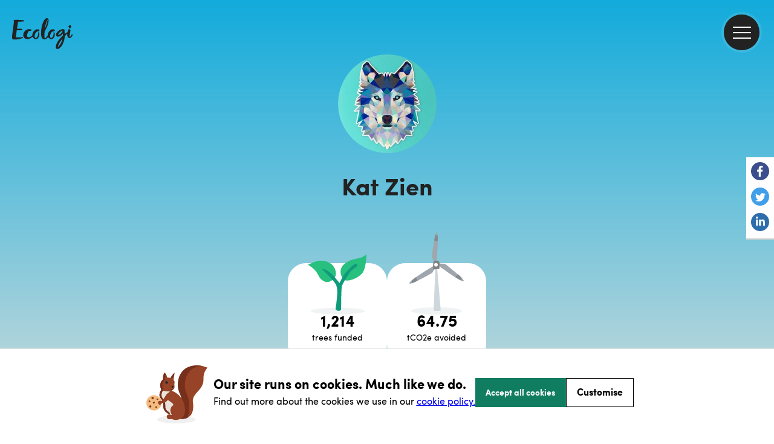

--- FILE ---
content_type: text/html; charset=utf-8
request_url: https://ecologi.com/katzien?gift=true
body_size: 60575
content:
<!DOCTYPE html><html lang="en"><head><title>Kat Zien | Ecologi</title><meta charSet="utf-8"/><meta name="viewport" content="width=device-width, initial-scale=1, shrink-to-fit=no, maximum-scale=1"/><link rel="manifest" href="/manifest.json"/><meta name="fragment" content="!"/><link rel="canonical" href="https://ecologi.com/katzien"/><link rel="icon" type="image/png" sizes="32x32" href="/favicon-32x32.png?v=eEvbNpqje5"/><link rel="icon" type="image/png" sizes="16x16" href="/favicon-16x16.png?v=eEvbNpqje5"/><link rel="shortcut icon" href="/favicon.ico?v=eEvbNpqje5"/><link rel="apple-touch-icon" sizes="180x180" href="/apple-touch-icon.png?v=eEvbNpqje5"/><link rel="mask-icon" href="/safari-pinned-tab.svg?v=eEvbNpqje5" color="#20bf85"/><link href="/images/splashscreens/iphone5_splash.png" media="(device-width: 320px) and (device-height: 568px) and (-webkit-device-pixel-ratio: 2)" rel="apple-touch-startup-image"/><link href="/images/splashscreens/iphone6_splash.png" media="(device-width: 375px) and (device-height: 667px) and (-webkit-device-pixel-ratio: 2)" rel="apple-touch-startup-image"/><link href="/images/splashscreens/iphoneplus_splash.png" media="(device-width: 621px) and (device-height: 1104px) and (-webkit-device-pixel-ratio: 3)" rel="apple-touch-startup-image"/><link href="/images/splashscreens/iphonex_splash.png" media="(device-width: 375px) and (device-height: 812px) and (-webkit-device-pixel-ratio: 3)" rel="apple-touch-startup-image"/><link href="/images/splashscreens/iphonexr_splash.png" media="(device-width: 414px) and (device-height: 896px) and (-webkit-device-pixel-ratio: 2)" rel="apple-touch-startup-image"/><link href="/images/splashscreens/iphonexsmax_splash.png" media="(device-width: 414px) and (device-height: 896px) and (-webkit-device-pixel-ratio: 3)" rel="apple-touch-startup-image"/><link href="/images/splashscreens/ipad_splash.png" media="(device-width: 768px) and (device-height: 1024px) and (-webkit-device-pixel-ratio: 2)" rel="apple-touch-startup-image"/><link href="/images/splashscreens/ipadpro1_splash.png" media="(device-width: 834px) and (device-height: 1112px) and (-webkit-device-pixel-ratio: 2)" rel="apple-touch-startup-image"/><link href="/images/splashscreens/ipadpro3_splash.png" media="(device-width: 834px) and (device-height: 1194px) and (-webkit-device-pixel-ratio: 2)" rel="apple-touch-startup-image"/><link href="/images/splashscreens/ipadpro2_splash.png" media="(device-width: 1024px) and (device-height: 1366px) and (-webkit-device-pixel-ratio: 2)" rel="apple-touch-startup-image"/><meta name="apple-mobile-web-app-title" content="Ecologi"/><meta name="application-name" content="Ecologi"/><meta name="msapplication-TileColor" content="rgb(233, 228, 223)"/><meta name="theme-color" content="rgb(233, 228, 223)"/><meta property="fb:app_id" content="2255982101156746"/><meta property="og:type" content="website"/><meta property="og:site_name" content="Ecologi"/><meta name="twitter:app:name:googleplay" content="Ecologi"/><meta name="twitter:app:name:ipad" content="Ecologi"/><meta name="twitter:site" content="@Ecologi_hq"/><meta name="twitter:card" content="summary_large_image"/><meta name="description" content="Check out Kat Zien&#x27;s Ecologi profile: 1,214 trees funded and 64.75 tonnes CO₂e avoided"/><meta property="og:title" content="Kat Zien"/><meta property="og:url" content="https://ecologi.com/katzien?gift=true"/><meta property="og:description" content="Check out Kat Zien&#x27;s Ecologi profile: 1,214 trees funded and 64.75 tonnes CO₂e avoided"/><meta name="msapplication-TileImage" content="https://offset-earth-share-images.s3.eu-west-1.amazonaws.com/share-background.png"/><meta property="og:image" content="https://offset-earth-share-images.s3.eu-west-1.amazonaws.com/share-background.png"/><meta name="twitter:image" content="https://offset-earth-share-images.s3.eu-west-1.amazonaws.com/share-background.png"/><meta name="next-head-count" content="39"/><link rel="preconnect" href="https://offsetearth.imgix.net"/><link rel="preload" href="/fonts/sofia-pro/SofiaProLight.woff2" as="font" crossorigin="anonymous"/><link rel="preload" href="/fonts/sofia-pro/SofiaProRegular.woff2" as="font" crossorigin="anonymous"/><link rel="preload" href="/fonts/sofia-pro/SofiaProBold.woff2" as="font" crossorigin="anonymous"/><link rel="preload" href="/_next/static/css/c7732dd04a5b46dc.css" as="style"/><link rel="stylesheet" href="/_next/static/css/c7732dd04a5b46dc.css" data-n-g=""/><link rel="preload" href="/_next/static/css/e048cf10843f01ef.css" as="style"/><link rel="stylesheet" href="/_next/static/css/e048cf10843f01ef.css" data-n-p=""/><noscript data-n-css=""></noscript><script defer="" nomodule="" src="/_next/static/chunks/polyfills-42372ed130431b0a.js"></script><script src="/_next/static/chunks/webpack-c81e19075724ad86.js" defer=""></script><script src="/_next/static/chunks/framework-c6115f881ed0c803.js" defer=""></script><script src="/_next/static/chunks/main-22cb2f3d1ef6eaab.js" defer=""></script><script src="/_next/static/chunks/pages/_app-84e88239b0577c26.js" defer=""></script><script src="/_next/static/chunks/7a7f7143-bdce6a08bb0880b2.js" defer=""></script><script src="/_next/static/chunks/415-6bb6fe92aa74b97d.js" defer=""></script><script src="/_next/static/chunks/3710-5037c04cf37c02ad.js" defer=""></script><script src="/_next/static/chunks/8746-7b84d0c98fb91632.js" defer=""></script><script src="/_next/static/chunks/6234-89c3092079759c12.js" defer=""></script><script src="/_next/static/chunks/4995-73eb70bff4c0f32f.js" defer=""></script><script src="/_next/static/chunks/593-27ecbeac15cd1d28.js" defer=""></script><script src="/_next/static/chunks/3860-5626bb2305613b4f.js" defer=""></script><script src="/_next/static/chunks/1726-ff9a89cea2c7f884.js" defer=""></script><script src="/_next/static/chunks/1385-d324fd67c38cbb26.js" defer=""></script><script src="/_next/static/chunks/423-37aeadb8bc638eda.js" defer=""></script><script src="/_next/static/chunks/5257-566e62e2e82fca68.js" defer=""></script><script src="/_next/static/chunks/3467-891ed019e4bbd890.js" defer=""></script><script src="/_next/static/chunks/9712-65938cd16881530d.js" defer=""></script><script src="/_next/static/chunks/6024-a2ad45c5e2fecc00.js" defer=""></script><script src="/_next/static/chunks/9835-f0509cfb8a2eb1b4.js" defer=""></script><script src="/_next/static/chunks/9747-c559ac1b9cd913b0.js" defer=""></script><script src="/_next/static/chunks/2703-bfb09ae2eb1b3f68.js" defer=""></script><script src="/_next/static/chunks/5322-4dab84ccfbc8e1ed.js" defer=""></script><script src="/_next/static/chunks/5889-9b339e606b395f89.js" defer=""></script><script src="/_next/static/chunks/5933-dee0b48d18cc30cf.js" defer=""></script><script src="/_next/static/chunks/pages/%5BusernameOrId%5D-9e48c2b52d16b4c1.js" defer=""></script><script src="/_next/static/4Zw-7O3XuCB2MHFBNQkmZ/_buildManifest.js" defer=""></script><script src="/_next/static/4Zw-7O3XuCB2MHFBNQkmZ/_ssgManifest.js" defer=""></script></head><body><div id="__ecologi-body"><div id="__next"><style data-emotion="css-global 12bt7bx">@font-face{font-family:"Sofia Pro";font-style:normal;font-weight:300;font-display:swap;src:url("/fonts/sofia-pro/SofiaProLight.woff2") format("woff2"),url("/fonts/sofia-pro/SofiaProLight.woff") format("woff");}@font-face{font-family:"Sofia Pro";font-style:normal;font-weight:400;font-display:swap;src:url("/fonts/sofia-pro/SofiaProRegular.woff2") format("woff2"),url("/fonts/sofia-pro/SofiaProRegular.woff") format("woff");}@font-face{font-family:"Sofia Pro";font-style:normal;font-weight:700;font-display:swap;src:url("/fonts/sofia-pro/SofiaProBold.woff2") format("woff2"),url("/fonts/sofia-pro/SofiaProBold.woff") format("woff");}</style><div></div><style data-emotion="css tycy9k">.css-tycy9k{display:-webkit-box;min-height:100vh;}</style><div id="__ecologi-root" data-testid="navigation-drawer" class="css-tycy9k"><style data-emotion="css 1i4so3j">.css-1i4so3j{display:-webkit-box;display:-webkit-flex;display:-ms-flexbox;display:flex;-webkit-flex-direction:column;-ms-flex-direction:column;flex-direction:column;background-color:#222222;height:100%;position:fixed;width:calc(100% - 91px);-webkit-background-clip:padding-box;background-clip:padding-box;top:0;right:0;-webkit-transition:-webkit-transform 250ms ease-in;transition:transform 250ms ease-in;-webkit-transform:translateX(100%);-moz-transform:translateX(100%);-ms-transform:translateX(100%);transform:translateX(100%);z-index:9999999;}@media only screen and (min-width: 768px){.css-1i4so3j{right:0;height:100%;position:fixed;width:282px;-webkit-transform:translateX(282px);-moz-transform:translateX(282px);-ms-transform:translateX(282px);transform:translateX(282px);}}@media only screen and (min-width: 1920px){.css-1i4so3j{width:482px;-webkit-transform:translateX(482px);-moz-transform:translateX(482px);-ms-transform:translateX(482px);transform:translateX(482px);}}</style><aside class="css-1i4so3j"><style data-emotion="css 1vyi1h6">.css-1vyi1h6{opacity:0;position:fixed;top:0;bottom:0;width:4px;height:100%;background-color:rgba(34, 34, 34, 0.1);z-index:9999998;-webkit-transition:-webkit-transform 250ms ease-in;transition:transform 250ms ease-in;left:8px;}</style><div class="css-1vyi1h6"></div><style data-emotion="css 6cmyf7">.css-6cmyf7{-webkit-align-items:center;-webkit-box-align:center;-ms-flex-align:center;align-items:center;background-color:#000000;display:-webkit-box;display:-webkit-flex;display:-ms-flexbox;display:flex;-webkit-box-pack:start;-ms-flex-pack:start;-webkit-justify-content:flex-start;justify-content:flex-start;min-height:114px;padding:12px 24px;}</style><div class="css-6cmyf7"><style data-emotion="css 1bdycay">.css-1bdycay{display:-webkit-box;display:-webkit-flex;display:-ms-flexbox;display:flex;-webkit-flex:1;-ms-flex:1;flex:1;color:#ffffff;font-weight:800!important;padding-right:8px;text-overflow:ellipsis;overflow:hidden;}</style><style data-emotion="css eukhbw">.css-eukhbw{font-family:Sofia Pro;color:rgba(34, 34, 34, 1);-webkit-text-decoration:initial;text-decoration:initial;font-weight:400;font-size:16px;letter-spacing:0px;line-height:20px;display:-webkit-box;display:-webkit-flex;display:-ms-flexbox;display:flex;-webkit-flex:1;-ms-flex:1;flex:1;color:#ffffff;font-weight:800!important;padding-right:8px;text-overflow:ellipsis;overflow:hidden;}@media only screen and (min-width: 768px){.css-eukhbw{font-weight:400;font-size:16px;letter-spacing:0px;line-height:20px;}}</style><h2 class="css-eukhbw"><style data-emotion="css mpzndd">.css-mpzndd{text-overflow:ellipsis;overflow:hidden;white-space:nowrap;}</style><span class="css-mpzndd">Welcome</span><style data-emotion="css 1sguh2d">.css-1sguh2d{margin-left:4px;}</style><span class="css-1sguh2d">👋</span></h2><style data-emotion="css 1hppjzv">.css-1hppjzv{display:-webkit-box;display:-webkit-flex;display:-ms-flexbox;display:flex;-webkit-box-pack:center;-ms-flex-pack:center;-webkit-justify-content:center;justify-content:center;-webkit-align-items:center;-webkit-box-align:center;-ms-flex-align:center;align-items:center;}</style><div class="css-1hppjzv"><style data-emotion="css knhkeb">.css-knhkeb{-webkit-background-clip:padding-box;background-clip:padding-box;background:#222222;border-radius:59px;border:solid 4px rgba(255, 255, 255, 0.1);cursor:pointer;display:-webkit-box;display:-webkit-flex;display:-ms-flexbox;display:flex;height:59px;left:28px;padding:26px 11px;-webkit-transition:border-color 250ms ease-in;transition:border-color 250ms ease-in;width:59px;z-index:9998;}.css-knhkeb:hover{border-color:rgba(255, 255, 255, 0.2);}</style><button aria-label="close" type="button" class="css-knhkeb"><style data-emotion="css 1ywwtk">.css-1ywwtk{position:absolute;width:30px;height:2px;background:#ffffff;-webkit-transform:rotate(-45deg);-moz-transform:rotate(-45deg);-ms-transform:rotate(-45deg);transform:rotate(-45deg);}.css-1ywwtk:before,.css-1ywwtk:after{display:block;content:"";position:absolute;width:30px;height:2px;background:#ffffff;}.css-1ywwtk:before{top:0px;}.css-1ywwtk:after{top:0px;-webkit-transform:rotate(90deg);-moz-transform:rotate(90deg);-ms-transform:rotate(90deg);transform:rotate(90deg);}</style><span class="css-1ywwtk"></span></button></div></div><style data-emotion="css djsnjr">.css-djsnjr{border-bottom:4px solid rgba(34, 34, 34, 0.3);mix-blend-mode:multiply;}</style><div class="css-djsnjr"></div><style data-emotion="css cw4ihw">.css-cw4ihw{-webkit-overflow-scrolling:touch;display:-webkit-box;display:-webkit-flex;display:-ms-flexbox;display:flex;-webkit-flex-direction:column;-ms-flex-direction:column;flex-direction:column;-webkit-flex:1;-ms-flex:1;flex:1;overflow-y:auto;}.css-cw4ihw::-webkit-scrollbar{background-color:transparent;}.css-cw4ihw::-webkit-scrollbar-thumb{background-color:rgba(205, 215, 220, 0.2);border-radius:4px;border:4px solid transparent;-webkit-background-clip:content-box;background-clip:content-box;}</style><div class="css-cw4ihw"><style data-emotion="css 110u7ph">.css-110u7ph{display:-webkit-box;display:-webkit-flex;display:-ms-flexbox;display:flex;-webkit-flex-direction:column;-ms-flex-direction:column;flex-direction:column;-webkit-flex:1;-ms-flex:1;flex:1;}</style><div class="css-110u7ph"><style data-emotion="css 1ae9d4v">.css-1ae9d4v{cursor:pointer;display:-webkit-box;display:-webkit-flex;display:-ms-flexbox;display:flex;-webkit-align-items:center;-webkit-box-align:center;-ms-flex-align:center;align-items:center;border:none;outline:none;padding:8px 0;position:relative;-webkit-text-decoration:none;text-decoration:none;background-color:transparent;}.css-1ae9d4v p{color:#e4e4e4;font-size:14px;padding:0 8px 0 24px;text-align:left;-webkit-text-decoration:none;text-decoration:none;}.css-1ae9d4v:hover,.css-1ae9d4v:focus{background-color:rgba(255, 255, 255, 0.03);}.css-1ae9d4v:hover p,.css-1ae9d4v:focus p{color:#ffffff;}.css-1ae9d4v:focus::before{background-color:#ffffff;content:"";height:100%;left:0;position:absolute;top:0;width:8px;}</style><style data-emotion="css u0ej72">.css-u0ej72{position:relative;display:-webkit-box;display:-webkit-flex;display:-ms-flexbox;display:flex;font-size:12px;-webkit-align-items:center;-webkit-box-align:center;-ms-flex-align:center;align-items:center;background-color:transparent;}.css-u0ej72:hover{background-color:rgba(255, 255, 255, 0.05);}</style><div class="css-u0ej72"><style data-emotion="css pirgd8">.css-pirgd8{-webkit-flex:1;-ms-flex:1;flex:1;background-color:transparent;cursor:pointer;display:-webkit-box;display:-webkit-flex;display:-ms-flexbox;display:flex;-webkit-align-items:center;-webkit-box-align:center;-ms-flex-align:center;align-items:center;border:none;outline:none;padding:8px 0;position:relative;-webkit-text-decoration:none;text-decoration:none;background-color:transparent;}.css-pirgd8:hover{background-color:transparent!important;}.css-pirgd8 p{font-weight:400!important;}.css-pirgd8 p{color:#e4e4e4;font-size:14px;padding:0 8px 0 24px;text-align:left;-webkit-text-decoration:none;text-decoration:none;}.css-pirgd8:hover,.css-pirgd8:focus{background-color:rgba(255, 255, 255, 0.03);}.css-pirgd8:hover p,.css-pirgd8:focus p{color:#ffffff;}.css-pirgd8:focus::before{background-color:#ffffff;content:"";height:100%;left:0;position:absolute;top:0;width:8px;}</style><a class="css-pirgd8" href="/"><style data-emotion="css 1q6jhqx">.css-1q6jhqx{font-family:Sofia Pro;color:rgba(34, 34, 34, 1);-webkit-text-decoration:initial;text-decoration:initial;font-weight:400;font-size:18px;letter-spacing:0px;line-height:29px;}@media only screen and (min-width: 768px){.css-1q6jhqx{font-weight:400;font-size:18px;letter-spacing:0px;line-height:29px;}}</style><p class="css-1q6jhqx">Home</p></a></div><style data-emotion="css cl5zi1">.css-cl5zi1{cursor:pointer;display:-webkit-box;display:-webkit-flex;display:-ms-flexbox;display:flex;-webkit-align-items:center;-webkit-box-align:center;-ms-flex-align:center;align-items:center;border:none;outline:none;padding:8px 0;position:relative;-webkit-text-decoration:none;text-decoration:none;background-color:transparent;}.css-cl5zi1 p{color:#e4e4e4;font-size:14px;padding:0 8px 0 24px;text-align:left;-webkit-text-decoration:none;text-decoration:none;}.css-cl5zi1:hover,.css-cl5zi1:focus{background-color:rgba(255, 255, 255, 0.03);}.css-cl5zi1:hover p,.css-cl5zi1:focus p{color:#ffffff;}.css-cl5zi1:focus::before{background-color:#ffffff;content:"";height:100%;left:0;position:absolute;top:0;width:8px;}.css-cl5zi1:hover{background:rgba(255, 255, 255, 0.03);}</style><button class="css-cl5zi1"><p class="css-1q6jhqx">Solutions</p><style data-emotion="css 19ap732">.css-19ap732{bottom:0;display:-webkit-box;display:-webkit-flex;display:-ms-flexbox;display:flex;-webkit-box-pack:center;-ms-flex-pack:center;-webkit-justify-content:center;justify-content:center;-webkit-align-items:center;-webkit-box-align:center;-ms-flex-align:center;align-items:center;position:absolute;right:0;top:0;width:50px;}</style><div class="css-19ap732"><style data-emotion="css 11ltwgb">.css-11ltwgb{-webkit-transition:-webkit-transform 250ms ease;transition:transform 250ms ease;-webkit-transform:rotate(0deg);-moz-transform:rotate(0deg);-ms-transform:rotate(0deg);transform:rotate(0deg);}.css-11ltwgb path{stroke:#ffffff;}</style><svg xmlns="http://www.w3.org/2000/svg" width="14" height="8" fill="none" class="css-11ltwgb"><path stroke="#222" stroke-linecap="round" stroke-linejoin="round" stroke-width="2" d="m1 1 6 6 6-6"></path></svg></div></button><style data-emotion="css hwuehv">.css-hwuehv{max-height:0;overflow:hidden;display:-webkit-box;display:-webkit-flex;display:-ms-flexbox;display:flex;-webkit-flex-direction:column;-ms-flex-direction:column;flex-direction:column;background-color:rgba(255, 255, 255, 0.05);-webkit-transition:max-height 250ms ease;transition:max-height 250ms ease;}</style><div class="css-hwuehv"><div class="css-u0ej72"><a class="css-pirgd8" href="/solutions/for-large-businesses"><p class="css-1q6jhqx">For large businesses over 50 employees</p></a></div><div class="css-u0ej72"><a class="css-pirgd8" href="/solutions/for-small-businesses"><p class="css-1q6jhqx">For small businesses under 50 employees</p></a></div></div><button class="css-cl5zi1"><p class="css-1q6jhqx">Climate action</p><div class="css-19ap732"><svg xmlns="http://www.w3.org/2000/svg" width="14" height="8" fill="none" class="css-11ltwgb"><path stroke="#222" stroke-linecap="round" stroke-linejoin="round" stroke-width="2" d="m1 1 6 6 6-6"></path></svg></div></button><div class="css-hwuehv"><div class="css-u0ej72"><a class="css-pirgd8" href="/climate-action/carbon-removals"><p class="css-1q6jhqx">Carbon removals</p></a></div><div class="css-u0ej72"><a class="css-pirgd8" href="/climate-action/carbon-avoidance"><p class="css-1q6jhqx">Carbon avoidance</p></a></div><div class="css-u0ej72"><a class="css-pirgd8" href="/climate-action/reforestation"><p class="css-1q6jhqx">Reforestation</p></a></div><div class="css-u0ej72"><a class="css-pirgd8" href="/climate-action/habitat-restoration"><p class="css-1q6jhqx">Habitat restoration</p></a></div><div class="css-u0ej72"><a class="css-pirgd8" href="/climate-action/impact-funds"><p class="css-1q6jhqx">Impact funds</p></a></div></div><button class="css-cl5zi1"><p class="css-1q6jhqx">Why Ecologi</p><div class="css-19ap732"><svg xmlns="http://www.w3.org/2000/svg" width="14" height="8" fill="none" class="css-11ltwgb"><path stroke="#222" stroke-linecap="round" stroke-linejoin="round" stroke-width="2" d="m1 1 6 6 6-6"></path></svg></div></button><div class="css-hwuehv"><div class="css-u0ej72"><a class="css-pirgd8" href="/why-ecologi/about"><p class="css-1q6jhqx">About</p></a></div><div class="css-u0ej72"><a class="css-pirgd8" href="/why-ecologi/trust-through-transparency"><p class="css-1q6jhqx">Transparency</p></a></div></div><button class="css-cl5zi1"><p class="css-1q6jhqx">Our impact</p><div class="css-19ap732"><svg xmlns="http://www.w3.org/2000/svg" width="14" height="8" fill="none" class="css-11ltwgb"><path stroke="#222" stroke-linecap="round" stroke-linejoin="round" stroke-width="2" d="m1 1 6 6 6-6"></path></svg></div></button><div class="css-hwuehv"><div class="css-u0ej72"><a class="css-pirgd8" href="/projects"><p class="css-1q6jhqx">Climate projects</p></a></div></div><button class="css-cl5zi1"><p class="css-1q6jhqx">Resources</p><div class="css-19ap732"><svg xmlns="http://www.w3.org/2000/svg" width="14" height="8" fill="none" class="css-11ltwgb"><path stroke="#222" stroke-linecap="round" stroke-linejoin="round" stroke-width="2" d="m1 1 6 6 6-6"></path></svg></div></button><div class="css-hwuehv"><div class="css-u0ej72"><a class="css-pirgd8" href="/articles"><p class="css-1q6jhqx">Blog</p></a></div><div class="css-u0ej72"><a class="css-pirgd8" href="https://help.ecologi.com/"><p class="css-1q6jhqx">Help centre</p></a></div><div class="css-u0ej72"><a class="css-pirgd8" href="/resources/webinars"><p class="css-1q6jhqx">Webinars</p></a></div></div><style data-emotion="css 1anvq9n">.css-1anvq9n{border-top:2px solid #000;margin:16px 24px;}</style><div class="css-1anvq9n"></div><a href="/api/login" class="css-1ae9d4v"><p class="css-1q6jhqx">Sign in 🌿</p></a><div class="css-u0ej72"><a class="css-pirgd8" href="/solutions"><p class="css-1q6jhqx">Get started</p></a></div><div class="css-1anvq9n"></div><div class="css-u0ej72"><a class="css-pirgd8" href="/page/schedule-a-call"><p class="css-1q6jhqx">Speak to the team</p></a></div><div class="css-1anvq9n"></div></div><a title="Go to the Ecologi homepage" href="/"><style data-emotion="css qfuqwg">.css-qfuqwg{display:-webkit-box;display:-webkit-flex;display:-ms-flexbox;display:flex;-webkit-align-items:center;-webkit-box-align:center;-ms-flex-align:center;align-items:center;margin:56px 0px 34px 20px;}.css-qfuqwg::after{content:"";background-image:url("/images/app/nav/logo.svg");background-repeat:no-repeat;-webkit-background-size:100%;background-size:100%;height:51px;width:100px;}</style><div class="css-qfuqwg"></div></a></div></aside><style data-emotion="css 1fxjy9p">.css-1fxjy9p{z-index:99;width:100%;padding-left:0;}@media only screen and (min-width: 1920px){.css-1fxjy9p{padding-left:0;}}</style><div class="css-1fxjy9p"><style data-emotion="css 1ljvj9z">.css-1ljvj9z{width:100%;position:absolute;z-index:999;}</style><header class="css-1ljvj9z"><style data-emotion="css ruz0py">.css-ruz0py{padding:20px 20px 20px 20px;top:0px;}@media only screen and (min-width: 1920px){.css-ruz0py{padding:20px 10%;}}</style><nav aria-label="ecologi main navigation" class="css-ruz0py"><style data-emotion="css 9mgmof">.css-9mgmof{display:block;background-image:url("data:image/svg+xml,%3Csvg version='1.1' id='Layer_1' xmlns='http://www.w3.org/2000/svg' x='0' y='0' viewBox='0 0 988.4 504.4' xml:space='preserve'%3E%3Cstyle%3E .st0%7Bfill:%23222222%7D %3C/style%3E%3Cg id='Layer_2_1_'%3E%3Cpath class='st0' d='M369.7 280.9c1.5-6.7 3.5-13.3 6-19.7 2.4-6.6 5.6-12.8 9.4-18.7 3.7-5.8 8.2-11 13.2-15.7 5-4.7 10.9-8.5 17.2-11.2 2.7-.5 5.6-.9 8.8-1.3 3.1-.3 6.1-.9 9.1-1.6 2.8-.7 5.4-1.7 7.8-3.2 2.3-1.4 4-3.5 4.9-5.9.5-1.4.7-2.9.7-4.3.1-1.4-.3-2.8-1-4-.9-1.4-1.7-2.9-2.3-4.4-.7-2-2.1-3.5-4-4.4-2.4-1.3-5-2.2-7.6-2.8-3.2-.7-6.4-1.2-9.7-1.5-3.5-.3-6.7-.4-9.8-.4-2.9 0-5.4.1-7.6.3-1.7.1-3.4.4-5.1.8-9 2-17.6 6.4-26.1 13.2-8.5 6.8-16 14.8-22.3 23.7-6.3 8.7-11.5 18.2-15.4 28.2-3.8 9.8-5.7 18.6-5.7 26.5-.2 1.3-.2 2.6-.2 3.8v4.6c-8.5 7.5-17.6 14.3-27.3 20.3-8.8 5.5-26.7 9.7-34.2 9.7H266c-8.2-.7-13.9-3.8-16.8-9.4-3.1-6-4.6-12.7-4.5-19.5 0-4.2.3-8.3 1-12.4.7-4.2 1.5-8.4 2.5-12.4 3.6-14.5 9.1-26.9 16.6-37s14.9-15.2 22.5-15.2c.4-.1.9 0 1.2.2.2.2.6.2 1.2.2 2.5.4 4.9.6 7.4.5 5.9 0 10.6-1.3 14.1-3.8s5.2-5.5 5.2-8.8c-.1-2.5-1-4.9-2.7-6.8-1.8-2.2-5-3.9-9.7-5.3-3.9-1.3-8-2.3-12.1-2.8-4-.5-8.1-.8-12.1-.8-12.9-.1-25.6 2.7-37.4 8.1-11.6 5.3-22 12.6-30.9 21.7-8.8 8.9-16 19.4-21.3 30.8-5.2 11.1-7.9 23.1-7.9 35.3 0 10.8 1.6 20 4.7 27.8 2.7 7.1 6.9 13.6 12.1 19.2 4.9 5 10.8 9.1 17.3 11.8 6.5 2.8 13.4 4.8 20.4 5.8 5.2 1 10.5 1.5 15.8 1.5 12.2.1 24.4-2.4 35.6-7.2 11.6-5 22.5-11.8 32.2-19.9 4.5-3.7 8.8-7.7 12.8-11.9 1.2 3.4 2.8 6.6 4.7 9.6 2.8 4.3 6.2 8.2 10.1 11.6 4.6 4 9.6 7.6 14.8 10.8 4.3 2.8 8.9 5 13.8 6.4 4.9 1.5 9.9 2.3 15 2.3 4.4 0 8.8-.8 12.9-2.5 7-3 13.2-7.5 18.3-13.1 5.3-5.8 9.7-12.4 13.2-19.4 3.5-7.1 6.1-14.6 7.8-22.3 1.6-7.1 2.5-14.4 2.5-21.7 0-1.4-.1-3.3-.3-5.5-.2-2.3-.5-4.6-.9-6.8-.4-2.1-1-4.2-1.8-6.1-.5-1.5-1.6-2.7-3-3.3-.2-.3-.3-.6-.3-1s0-.7-.3-1c-.3-1.1-.8-2.2-1.5-3.1-.7-.8-1.5-1.6-2.3-2.4-.5-1.4-1.2-2.7-2.1-3.8-1.2-1.8-2.2-2.6-3.1-2.6l-1.8-3.3c-.5-.2-1-.3-1.5-.2-1 0-1.5.4-1.5 1.2-.2.3-.3.6-.2 1 0 .3 0 .7.1 1 .1.3.1.7.1 1 1.1 2.8 1.8 5.7 2.1 8.7.3 3 .5 5.9.6 8.9-1.1 9.6-3 19.2-5.5 28.5-2.5 9.2-6 18.2-10.3 26.7-1.5 3-3.3 6-5.3 8.7-2.1 2.8-4.5 5.2-7.3 7.3-2 1.6-4.1 2.9-6.5 3.9-2.7 1.1-5.6 1.6-8.5 1.5-3 .1-6-.9-8.3-3-2.2-2.1-3.9-4.7-5-7.5-1.3-3.2-2.1-6.6-2.5-10.1-.4-3.5-.7-7-.7-10.6 0-2.2 0-4.4.2-6.4s.7-3.8.8-5.1zM621.7 280.9c1.5-6.7 3.5-13.3 6-19.7 2.4-6.6 5.6-12.8 9.4-18.7 3.7-5.8 8.2-11 13.2-15.7 5-4.7 10.9-8.5 17.2-11.2 2.7-.5 5.6-.9 8.8-1.3 3.1-.3 6.1-.9 9.1-1.6 2.8-.7 5.4-1.7 7.8-3.2 2.3-1.4 4-3.5 4.9-5.9.5-1.4.7-2.9.7-4.3.1-1.4-.3-2.8-1-4-.9-1.4-1.7-2.9-2.3-4.4-.7-2-2.1-3.5-4-4.4-2.4-1.3-5-2.2-7.6-2.8-3.2-.7-6.4-1.2-9.7-1.5-3.5-.3-6.7-.4-9.8-.4-2.9 0-5.4.1-7.6.3-1.7.1-3.4.4-5.1.8-9 2-17.6 6.4-26.1 13.2-8.5 6.8-16 14.8-22.3 23.7-6.3 8.7-11.5 18.2-15.4 28.2-3.8 9.8-5.7 18.6-5.7 26.5-.2 1.3-.2 2.6-.2 3.8v3.6c-4.5 6.1-8.9 11.8-13.2 17.2-6.3 8.1-13.2 15.9-20.4 23.3-6 6-10.4 9-13.2 9-.5.1-1-.1-1.4-.5-1.8-1.6-3.2-5.6-4-12-.9-7.6-1.3-15.2-1.3-22.9 0-6.9.1-14.1.3-21.5.2-7.4.5-14.5.8-21.3.3-6.8.5-12.8.8-18.2.3-5.4.5-9.5.8-12.3 7.2-14.5 14.2-28.2 20.9-41 6.8-12.8 12.9-25.6 18.4-38.4 5.7-13.2 10.6-26.7 14.8-40.5 4.6-15.5 8.1-31.3 10.4-47.3.8-6 1.2-12 1.2-18-.1-13.2-2.6-22.8-7.5-28.8-4.7-5.8-11.4-8.8-20-8.7H566c-1.3 0-2.6.2-3.9.5-9.1 1.6-18.2 8.1-27.4 19.5S517 45.7 509.3 63c-8.3 18.7-15 38-20.1 57.8-5.5 20.7-9.5 41.8-11.9 63.1-2.5 21.3-3.7 42.8-3.6 64.3.2 19.5 1.8 36.4 4.9 50.7s8.2 24.7 15.3 31.3c5.4 5.1 11.4 9.5 17.9 13.1 5.6 3.1 11.9 4.6 18.3 4.6 11-.1 22.6-5.3 35-15.6 7-5.9 14.7-13.8 22.9-23.8.7 1.3 1.4 2.5 2.1 3.7 2.8 4.3 6.2 8.2 10.1 11.6 4.6 4 9.6 7.6 14.8 10.8 4.3 2.8 8.9 5 13.8 6.4 4.9 1.5 9.9 2.3 15 2.3 4.4 0 8.8-.8 12.9-2.5 7-3 13.2-7.5 18.3-13.1 5.3-5.8 9.7-12.4 13.2-19.4 3.5-7.1 6.1-14.6 7.8-22.3 1.6-7.1 2.5-14.4 2.5-21.7 0-1.4-.1-3.3-.3-5.5-.2-2.3-.5-4.6-.9-6.8-.4-2.1-1-4.2-1.8-6.1-.5-1.5-1.6-2.7-3-3.3-.2-.3-.3-.6-.3-1s0-.7-.3-1c-.3-1.1-.8-2.2-1.5-3.1-.7-.8-1.5-1.6-2.3-2.4-.5-1.4-1.2-2.7-2.1-3.8-1.2-1.8-2.2-2.6-3.1-2.6l-1.8-3.3c-.5-.2-1-.3-1.5-.2-1 0-1.5.4-1.5 1.2-.2.3-.3.6-.2 1 0 .3 0 .7.1 1 .1.3.1.7.1 1 1.1 2.8 1.8 5.7 2.1 8.7.3 3 .5 5.9.6 8.9-1.1 9.6-3 19.2-5.5 28.5-2.5 9.2-6 18.2-10.3 26.7-1.5 3-3.3 6-5.3 8.7-2.1 2.8-4.5 5.2-7.3 7.3-2 1.6-4.1 2.9-6.5 3.9-2.7 1.1-5.6 1.6-8.5 1.5-3 .1-6-.9-8.3-3-2.2-2.1-3.9-4.7-5-7.5-1.3-3.2-2.1-6.6-2.5-10.1-.4-3.5-.7-7-.7-10.6 0-2.2 0-4.4.2-6.4s.5-3.8.6-5.1zM539 141.7c3.2-14.7 7.2-29.8 11.8-45.4s9.5-30.4 14.7-44.2c5.2-13.9 10.1-24.5 14.6-31.7 0-.3.1.3.2 1.9s.2 3 .3 4.2c-1.9 13.5-4.5 26.9-7.9 40.2-3.3 12.6-6.9 25-10.9 37.1s-8.3 24.1-13 36c-4.6 11.8-9.6 23.9-15 36.2.2-8.2 2-19.6 5.2-34.3zM985.4 266c-1.9-2.6-3.9-3.8-6-3.7-1.3.1-2.5.9-3.5 2.7-.5 1-3.4 5.9-5.8 10.9-4.4 9.2-11.8 19-15.4 23.4s-6.6 6.6-8.7 6.7c-.8.1-1.6-.3-2.1-.9-1.1-1.3-1.8-4.1-2-8.4-.2-7.4.2-14.7 1.1-22 1-9 2.2-18.2 3.6-27.6 1.4-9.4 2.8-17.9 4.2-25.6 1-5.3 1.8-10.7 2.2-16.1.7-2.1 1-4.3.9-6.5-.2-4.7-2.3-8.9-6.1-12.7-3.8-3.8-8.1-5.6-12.9-5.3-1.3.1-2.5.1-3.8-.1-1.1-.1-2.3-.1-3.4-.1-1.7 0-3.4.6-4.7 1.7-3.1 2.5-6 7.4-8.7 14.9-2.9 8.2-5.3 16.5-7 25l-1.5 7.5c-2.4.5-4.7 1.5-6.7 2.8-11.5 6.5-26.8 18-39.2 28-.4-9.1-2.2-54.8-2.2-56.5 0-1.5.2-3.1.5-4.6.3-1.5.4-3 .4-4.6-.1-3-1.3-5.8-3.2-8-1.8-2-4.1-3.5-6.6-4.3-2.7-.9-5.6-1.6-8.5-1.8-3.1-.3-6.1-.5-9.2-.5-13.9.1-27.6 3.1-40.3 8.9-13.1 5.8-25.4 13.3-36.4 22.4-10.3 8.4-19.2 18.3-26.3 29.5-6.7 10.7-10.1 20.9-10.1 30.7 0 5.2 12.5 62.1 84 8.8 26.3-19.6 23.8-30.2 27.2-31.7.3 4.3.5 4.9.5 9.2v25.2c-6.1 6.4-43.7 44.4-77.7 89.4-15.6 22.9-30 55-34 76-3.9 20.7-11.8 65.4 35.9 54 25.1-6 66.1-56 77.2-86.2 12.1-33.1 27.9-70.3 29.7-114.9l-.2-7 38.4-38.9s1.9-2.9 4-6.8c-.1.6-.2 1.3-.2 1.9-1 8.3-1.3 16.7-1 25 .5 9.6 1.9 17.4 4.2 23.2 1.9 5.1 4.5 9.8 7.9 14.1 2.5 3.1 5.5 5.6 9 7.5 3 1.5 5.5 2.7 7.4 3.6 1.9.8 3.9 1.4 5.9 1.7 1.8.2 3.6.3 5.4.2 6.9-.3 13.6-3.3 20-8.7 6.9-6 13-12.9 18.1-20.6 3.3-4.8 5.8-10.2 7.3-15.8 1-1.8 1.5-3.9 1.3-6 0-3.3-1-6.4-2.9-9zm-186.3-16.5c-18.6 19.4-41.1 26.5-46 22-5.2-4.8 10.4-28.2 28-43 25.5-21.5 37.6-24.8 41.6-26.3 5.4.3-2.6 25.3-23.6 47.3zm17.1 117.2c-5.2 14-11.4 27.7-18.3 41s-14.8 26-23.6 38c-8.6 11.6-16.6 20-24.3 25.2.3-11.3 3.3-23.3 8.9-35.9 5.8-13 12.5-25.5 20.1-37.5 7.8-12.4 15.9-24.2 24.3-35.5s15.6-21.2 21.7-29.8c-.8 9.4-3.7 20.9-8.8 34.5zM928.7 153.2c2.1 3.4 4.6 6.5 7.5 9.3 2.8 2.8 5.8 4.2 8.9 4 5.1-.2 9.6-2.9 13.6-8 4-4.9 5.9-11.2 5.5-17.5l-.2-3.6c-.4-8.7-1.9-14.7-4.3-18.1-2.1-3.2-5.8-5-9.6-4.7-2.6.3-5.1 1-7.6 1.9-3.5 1.3-6.7 3-9.7 5.2-3.1 2.2-5.9 4.9-8.1 8-2.2 2.8-3.3 6.3-3.1 9.8 2 4.8 4.4 9.3 7.1 13.7z'/%3E%3Cpath class='st0' d='M182.1 54.5c11 0 17-17 14-19s-123-12-155-6-10 22-10 22-18 143-24 182c-5 32.4-12 94-2 108s76.3 7.4 100 2c57-13 71-18 74-21s.8-12.8-8-11c-10 2-30 2-78 3-6 .1-31 0-31-6s14-110 14-110c0-3 71 1 78 0s16-19 11-22-85-4-85-4l17-114s74-4 85-4z'/%3E%3C/g%3E%3C/svg%3E");background-repeat:no-repeat;-webkit-background-size:100%;background-size:100%;height:52px;position:relative;top:10px;-webkit-transition:opacity 0.3s;transition:opacity 0.3s;width:100px;}.css-9mgmof:hover{opacity:0.8;}@media only screen and (min-width: 768px){.css-9mgmof{margin:unset;}}</style><a title="Go to the home page" class="css-9mgmof" href="/"></a></nav><style data-emotion="css 1h4yekq">.css-1h4yekq{position:fixed;right:20px;top:20px;opacity:1;border-radius:50%;-webkit-transition:border-color 250ms ease-in,opacity 0.25s;transition:border-color 250ms ease-in,opacity 0.25s;border:solid 4px rgba(255, 255, 255, 0.1);}.css-1h4yekq:hover{cursor:pointer;border-color:rgba(255, 255, 255, 0.2);}@media only screen and (min-width: 1920px){.css-1h4yekq{right:10%;}}</style><div id="__ecologi-burger" class="css-1h4yekq"><style data-emotion="css zdqact">.css-zdqact{border:none;padding:4px;-webkit-background-clip:padding-box;background-clip:padding-box;background:#222222;border-radius:59px;cursor:pointer;display:-webkit-box;display:-webkit-flex;display:-ms-flexbox;display:flex;-webkit-align-items:center;-webkit-box-align:center;-ms-flex-align:center;align-items:center;-webkit-box-pack:center;-ms-flex-pack:center;-webkit-justify-content:center;justify-content:center;height:59px;padding:26px 11px;width:59px;z-index:9999;}</style><button tabindex="1" aria-label="menu" type="button" class="css-zdqact"><style data-emotion="css 1qdoqxw">.css-1qdoqxw{position:absolute;width:30px;height:2px;background:#ffffff;-webkit-transition:-webkit-transform 125ms ease-in;transition:transform 125ms ease-in;}.css-1qdoqxw:before,.css-1qdoqxw:after{display:block;content:"";position:absolute;width:30px;height:2px;background:#ffffff;}.css-1qdoqxw:before{top:-9px;-webkit-transition:top 125ms ease-in 125ms;transition:top 125ms ease-in 125ms;}.css-1qdoqxw:after{top:9px;-webkit-transition:top 125ms ease-in 125ms,-webkit-transform 125ms ease-in;transition:top 125ms ease-in 125ms,transform 125ms ease-in;}</style><span class="css-1qdoqxw"></span></button></div></header><style data-emotion="css 1ago99h">.css-1ago99h{width:100%;}</style><main class="css-1ago99h"><style data-emotion="css cssveg">.css-cssveg{position:relative;}</style><div class="css-cssveg"><div class="Wrapper_wrapper__TlrIR"><section class="ProfileHeader_profileText__m_5HA" id="tour-profile"><div class="ProfileHeader_profileImage__k5yqp"><style data-emotion="css 1lsjaub">.css-1lsjaub{border-radius:50%;display:block;height:136px;width:136px;margin:20px auto 10px;outline:none;position:relative;background-color:#ffffff;}@media only screen and (min-width: 768px){.css-1lsjaub{height:163px;width:163px;}}</style><div data-testid="user-uploaded-profile-picture" id="profile-avatar" class="css-1lsjaub"><style data-emotion="css 1ynqxlp">.css-1ynqxlp{background:#ffffff;border-radius:50%;object-fit:cover;height:100%;width:100%;}</style><img alt="Kat Zien" src="https://offset-earth-user-assets.imgix.net/profile-images/3bebe4181ec293bfe43233501a5d7afe.jpeg?w=240&amp;h=240&amp;crop=faces&amp;faces=1&amp;fit=facearea&amp;facepad=2.5" class="css-1ynqxlp"/></div></div><style data-emotion="css pp978u">.css-pp978u{margin-bottom:14px;word-wrap:break-word;}</style><style data-emotion="css 13qwgrm">.css-13qwgrm{font-family:Sofia Pro;color:rgba(34, 34, 34, 1);-webkit-text-decoration:initial;text-decoration:initial;font-weight:700;font-size:36px;letter-spacing:0px;line-height:43px;margin-bottom:14px;word-wrap:break-word;}@media only screen and (min-width: 768px){.css-13qwgrm{font-weight:700;font-size:40px;letter-spacing:0px;line-height:48px;}}</style><h1 class="css-13qwgrm">Kat Zien</h1><div class="ProfileHeader_bannerWrapper__0VSka" data-testid="invalid-input-banner"></div></section><style data-emotion="css s6zy75">.css-s6zy75{width:100%;margin:60px auto;display:-webkit-box;display:-webkit-flex;display:-ms-flexbox;display:flex;-webkit-flex-direction:column;-ms-flex-direction:column;flex-direction:column;-webkit-align-items:center;-webkit-box-align:center;-ms-flex-align:center;align-items:center;gap:40px;}@media only screen and (min-width: 480px){.css-s6zy75{margin-top:104px;}}</style><div class="css-s6zy75"><style data-emotion="css 1qrq6tu">.css-1qrq6tu{height:306px;}@media only screen and (min-width: 768px){.css-1qrq6tu{height:380px;}}@media only screen and (min-width: 1024px){.css-1qrq6tu{height:164px;}}</style><div data-testid="impact-stats-loading-spacer" class="css-1qrq6tu"></div><style data-emotion="css 1nhkv2n">.css-1nhkv2n{height:796px;}</style></div></div><div><div id="forest"><style data-emotion="css 1lqdlru">.css-1lqdlru{position:relative;margin-top:290px;}.css-1lqdlru::before{background-image:url(/images/app/mountains-background.svg);background-repeat:repeat-x;-webkit-background-position:top;background-position:top;position:absolute;left:0;content:"";width:100%;z-index:-1;-webkit-background-size:1350px;background-size:1350px;height:320px;top:-320px;}@media only screen and (min-width: 480px){.css-1lqdlru::before{-webkit-background-size:1600px;background-size:1600px;height:380px;top:-355px;}}</style><div class="css-1lqdlru"><style data-emotion="css 10gplho">.css-10gplho{background-color:rgb(8, 96, 71);color:#ffffff;min-height:400px;overflow:hidden;padding:48px 0 80px;text-align:center;}@media only screen and (min-width: 480px){.css-10gplho{min-height:400px;}}.css-10gplho div{outline:0;}</style><section data-testid="profile-forest-section" class="css-10gplho"><div class="ForestTitleBox_wrapper__9_1Bf" id="tour-forest"><style data-emotion="css 1skigaa">.css-1skigaa{-webkit-align-items:center;-webkit-box-align:center;-ms-flex-align:center;align-items:center;display:-webkit-box;display:-webkit-flex;display:-ms-flexbox;display:flex;-webkit-box-pack:center;-ms-flex-pack:center;-webkit-justify-content:center;justify-content:center;margin-bottom:10px;z-index:10;}</style><div class="css-1skigaa"><style data-emotion="css wqnnxj">.css-wqnnxj{color:#ffffff;word-wrap:break-word;max-width:100%;}</style><style data-emotion="css ffi3kj">.css-ffi3kj{font-family:Sofia Pro;color:rgba(34, 34, 34, 1);-webkit-text-decoration:initial;text-decoration:initial;font-weight:700;font-size:36px;letter-spacing:0px;line-height:43px;color:#ffffff;word-wrap:break-word;max-width:100%;}@media only screen and (min-width: 768px){.css-ffi3kj{font-weight:700;font-size:40px;letter-spacing:0px;line-height:48px;}}</style><h1 class="css-ffi3kj">Kat&#x27;s impact forest</h1></div><style data-emotion="css vllpic">.css-vllpic{position:relative;width:188px;display:-webkit-box;display:-webkit-flex;display:-ms-flexbox;display:flex;-webkit-box-pack:center;-ms-flex-pack:center;-webkit-justify-content:center;justify-content:center;margin:auto;}</style><div class="css-vllpic"><style data-emotion="css 1ltjw96">.css-1ltjw96{position:absolute;bottom:-6px;z-index:2;left:-20px;}</style><svg xmlns="http://www.w3.org/2000/svg" width="38" height="26" fill="none" class="css-1ltjw96"><path fill="#04513E" d="m37.5 15.5-6 10.5h-24L0 15.5 10 20 7.5 3l10 12.5 3-9 3.5 9L31.5 0v18.5l6-3z"></path></svg><style data-emotion="css r9y3uu">.css-r9y3uu{white-space:nowrap;width:188px;max-height:50px;}@media only screen and (min-width: 480px){.css-r9y3uu{width:197px;}}</style><button type="button" class="css-r9y3uu Button_button__7kVlL Button_buttonPrimary__ke18g" style="display:block;margin:15px auto 0">Fund impact</button><style data-emotion="css 13fif4k">.css-13fif4k{position:absolute;right:-21px;bottom:-6px;z-index:1;}</style><svg xmlns="http://www.w3.org/2000/svg" width="38" height="26" fill="none" class="css-13fif4k"><path fill="#04513E" d="M0 15.5 6 26h24l7.5-10.5-10 4.5L30 3 20 15.5l-3-9-3.5 9L6 0v18.5l-6-3z"></path></svg></div></div><style data-emotion="css 1ig31el">.css-1ig31el{margin:48px auto 0;padding:0;}@media only screen and (min-width: 480px){.css-1ig31el{padding:0 50px;}}</style><div class="css-1ig31el"><style data-emotion="css 1ozsz93">.css-1ozsz93{-webkit-align-items:center;-webkit-box-align:center;-ms-flex-align:center;align-items:center;display:-webkit-box;display:-webkit-flex;display:-ms-flexbox;display:flex;-webkit-box-flex-wrap:wrap;-webkit-flex-wrap:wrap;-ms-flex-wrap:wrap;flex-wrap:wrap;-webkit-box-pack:center;-ms-flex-pack:center;-webkit-justify-content:center;justify-content:center;margin:0;padding:0;}</style><ul data-testid="forest-tiles-filled" class="css-1ozsz93"><style data-emotion="css 4gm978">.css-4gm978{margin:-10px 5px;position:relative;-webkit-transition:-webkit-transform 0.2s ease;transition:transform 0.2s ease;left:-27px;background-image:url(/images/app/hexagon.png);background-repeat:no-repeat;-webkit-background-position:50%;background-position:50%;-webkit-background-size:100%;background-size:100%;z-index:1;cursor:pointer;cursor:pointer;}.css-4gm978:hover{-webkit-transform:translateY(-2px);-moz-transform:translateY(-2px);-ms-transform:translateY(-2px);transform:translateY(-2px);}@media only screen and (max-width: 480px){.css-4gm978{margin:-10px 5px;}}@media only screen and (min-width: 768px){.css-4gm978{margin:-14px 10px;left:-46px;}}.css-4gm978::after{background-image:url(/images/app/forest/trees/month5SingleTree.svg);-webkit-background-position:50%;background-position:50%;background-repeat:no-repeat;-webkit-background-size:100%;background-size:100%;top:0;bottom:0;right:0;left:0;content:"";display:block;position:absolute;-webkit-transform:scaleX(1);-moz-transform:scaleX(1);-ms-transform:scaleX(1);transform:scaleX(1);}.css-4gm978::after{background-position-y:45%;}</style><li id="" title="Learn more about this tree" data-testid="tile" class="css-4gm978"><style data-emotion="css 1kmw6le">.css-1kmw6le{display:block;height:100px;width:100px;outline:none;position:relative;-webkit-transition:-webkit-transform 0.2s ease;transition:transform 0.2s ease;z-index:1;}@media only screen and (min-width: 768px){.css-1kmw6le{height:164px;width:164px;}}</style><div class="css-1kmw6le"><style data-emotion="css 1k6jerw">.css-1k6jerw{display:block;position:absolute;-webkit-transform:translateX(50%);-moz-transform:translateX(50%);-ms-transform:translateX(50%);transform:translateX(50%);right:51%;bottom:12px;width:22px;height:22px;}@media only screen and (min-width: 768px){.css-1k6jerw{bottom:22px;height:34px;width:34px;}}</style><div data-testid="forest-tile-local-flag" class="css-1k6jerw"><img alt="Flag of the United Kingdom" loading="lazy" decoding="async" data-nimg="fill" style="position:absolute;height:100%;width:100%;left:0;top:0;right:0;bottom:0;color:transparent" src="/images/app/forest/flags/uk.svg"/></div></div></li><style data-emotion="css eac9dm">.css-eac9dm{margin:-10px 5px;position:relative;-webkit-transition:-webkit-transform 0.2s ease;transition:transform 0.2s ease;left:-27px;background-image:url(/images/app/hexagon.png);background-repeat:no-repeat;-webkit-background-position:50%;background-position:50%;-webkit-background-size:100%;background-size:100%;z-index:1;cursor:pointer;cursor:pointer;}.css-eac9dm:hover{-webkit-transform:translateY(-2px);-moz-transform:translateY(-2px);-ms-transform:translateY(-2px);transform:translateY(-2px);}@media only screen and (max-width: 480px){.css-eac9dm{margin:-10px 5px;}}@media only screen and (min-width: 768px){.css-eac9dm{margin:-14px 10px;left:-46px;}}.css-eac9dm::after{background-image:url(/images/app/forest/trees/month5SingleTree.svg);-webkit-background-position:50%;background-position:50%;background-repeat:no-repeat;-webkit-background-size:100%;background-size:100%;top:0;bottom:0;right:0;left:0;content:"";display:block;position:absolute;-webkit-transform:scaleX(-1);-moz-transform:scaleX(-1);-ms-transform:scaleX(-1);transform:scaleX(-1);}</style><li id="" title="Learn more about this tree" data-testid="tile" class="css-eac9dm"><div class="css-1kmw6le"></div></li><style data-emotion="css 14evt4w">.css-14evt4w{margin:-10px 5px;position:relative;-webkit-transition:-webkit-transform 0.2s ease;transition:transform 0.2s ease;left:-27px;background-image:url(/images/app/hexagon.png);background-repeat:no-repeat;-webkit-background-position:50%;background-position:50%;-webkit-background-size:100%;background-size:100%;z-index:1;cursor:pointer;cursor:pointer;}.css-14evt4w:hover{-webkit-transform:translateY(-2px);-moz-transform:translateY(-2px);-ms-transform:translateY(-2px);transform:translateY(-2px);}@media only screen and (max-width: 480px){.css-14evt4w{margin:-10px 5px;}}@media only screen and (min-width: 768px){.css-14evt4w{margin:-14px 10px;left:-46px;}}.css-14evt4w::after{background-image:url(/images/app/forest/trees/month5SingleTree.svg);-webkit-background-position:50%;background-position:50%;background-repeat:no-repeat;-webkit-background-size:100%;background-size:100%;top:0;bottom:0;right:0;left:0;content:"";display:block;position:absolute;-webkit-transform:scaleX(1);-moz-transform:scaleX(1);-ms-transform:scaleX(1);transform:scaleX(1);}</style><li id="" title="Learn more about this tree" data-testid="tile" class="css-14evt4w"><div class="css-1kmw6le"></div></li><li id="" title="Learn more about this tree" data-testid="tile" class="css-14evt4w"><div class="css-1kmw6le"></div></li><li id="" title="Learn more about this tree" data-testid="tile" class="css-eac9dm"><div class="css-1kmw6le"></div></li><li id="" title="Learn more about this tree" data-testid="tile" class="css-eac9dm"><div class="css-1kmw6le"></div></li><li id="" title="Learn more about this tree" data-testid="tile" class="css-14evt4w"><div class="css-1kmw6le"></div></li><li id="" title="Learn more about this tree" data-testid="tile" class="css-eac9dm"><div class="css-1kmw6le"></div></li><li id="" title="Learn more about this tree" data-testid="tile" class="css-eac9dm"><div class="css-1kmw6le"></div></li><style data-emotion="css tmfea1">.css-tmfea1{margin:-10px 5px;position:relative;-webkit-transition:-webkit-transform 0.2s ease;transition:transform 0.2s ease;left:-27px;background-image:url(/images/app/hexagon.png);background-repeat:no-repeat;-webkit-background-position:50%;background-position:50%;-webkit-background-size:100%;background-size:100%;z-index:1;cursor:pointer;cursor:pointer;}.css-tmfea1:hover{-webkit-transform:translateY(-2px);-moz-transform:translateY(-2px);-ms-transform:translateY(-2px);transform:translateY(-2px);}@media only screen and (max-width: 480px){.css-tmfea1{margin:-10px 5px;}}@media only screen and (min-width: 768px){.css-tmfea1{margin:-14px 10px;left:-46px;}}</style><li id="" title="Peruvian protection of the Amazon" data-testid="tile" class="css-tmfea1"><div class="css-1kmw6le"><style data-emotion="css 168scf5">@media (min-width: 768px){.css-168scf5{margin:-12px;}}</style><div data-testid="forest-tile-carbon_avoidance-animation" class="css-168scf5"><div><div></div></div></div></div></li><li id="" title="Generating renewable solar electricity in Egypt" data-testid="tile" class="css-tmfea1"><div class="css-1kmw6le"><style data-emotion="css s08p0c">.css-s08p0c{width:100%;height:100%;}</style><img src="/images/app/forest/carbon_avoidance/solar.svg" alt="Illustration of Generating renewable solar electricity in Egypt project" loading="lazy" data-testid="forest-tile-carbon_avoidance-image" class="css-s08p0c"/></div></li><li id="" title="Learn more about this tree" data-testid="tile" class="css-4gm978"><div class="css-1kmw6le"><div data-testid="forest-tile-local-flag" class="css-1k6jerw"><img alt="Flag of the United Kingdom" loading="lazy" decoding="async" data-nimg="fill" style="position:absolute;height:100%;width:100%;left:0;top:0;right:0;bottom:0;color:transparent" src="/images/app/forest/flags/uk.svg"/></div></div></li><li id="" title="Learn more about this tree" data-testid="tile" class="css-14evt4w"><div class="css-1kmw6le"></div></li><li id="" title="Learn more about this tree" data-testid="tile" class="css-eac9dm"><div class="css-1kmw6le"></div></li><li id="" title="Learn more about this tree" data-testid="tile" class="css-14evt4w"><div class="css-1kmw6le"></div></li><li id="" title="Learn more about this tree" data-testid="tile" class="css-eac9dm"><div class="css-1kmw6le"></div></li><li id="" title="Learn more about this tree" data-testid="tile" class="css-eac9dm"><div class="css-1kmw6le"></div></li><li id="" title="Learn more about this tree" data-testid="tile" class="css-14evt4w"><div class="css-1kmw6le"></div></li><li id="" title="Learn more about this tree" data-testid="tile" class="css-14evt4w"><div class="css-1kmw6le"></div></li><li id="" title="Learn more about this tree" data-testid="tile" class="css-14evt4w"><div class="css-1kmw6le"></div></li><li id="" title="Learn more about this tree" data-testid="tile" class="css-14evt4w"><div class="css-1kmw6le"></div></li><li id="" title="Learn more about this tree" data-testid="tile" class="css-14evt4w"><div class="css-1kmw6le"></div></li><li id="" title="Learn more about this tree" data-testid="tile" class="css-14evt4w"><div class="css-1kmw6le"></div></li><li id="" title="Learn more about this tree" data-testid="tile" class="css-14evt4w"><div class="css-1kmw6le"></div></li><li id="" title="Learn more about this tree" data-testid="tile" class="css-4gm978"><div class="css-1kmw6le"><div data-testid="forest-tile-local-flag" class="css-1k6jerw"><img alt="Flag of the United Kingdom" loading="lazy" decoding="async" data-nimg="fill" style="position:absolute;height:100%;width:100%;left:0;top:0;right:0;bottom:0;color:transparent" src="/images/app/forest/flags/uk.svg"/></div></div></li><li id="" title="Learn more about this tree" data-testid="tile" class="css-eac9dm"><div class="css-1kmw6le"></div></li><li id="" title="Learn more about this tree" data-testid="tile" class="css-eac9dm"><div class="css-1kmw6le"></div></li><li id="" title="Learn more about this tree" data-testid="tile" class="css-14evt4w"><div class="css-1kmw6le"></div></li><li id="" title="Learn more about this tree" data-testid="tile" class="css-eac9dm"><div class="css-1kmw6le"></div></li><li id="" title="Learn more about this tree" data-testid="tile" class="css-eac9dm"><div class="css-1kmw6le"></div></li><li id="" title="Learn more about this tree" data-testid="tile" class="css-eac9dm"><div class="css-1kmw6le"></div></li><li id="" title="Learn more about this tree" data-testid="tile" class="css-eac9dm"><div class="css-1kmw6le"></div></li><li id="" title="Learn more about this tree" data-testid="tile" class="css-eac9dm"><div class="css-1kmw6le"></div></li><li id="" title="Learn more about this tree" data-testid="tile" class="css-eac9dm"><div class="css-1kmw6le"></div></li><li id="" title="Learn more about this tree" data-testid="tile" class="css-eac9dm"><div class="css-1kmw6le"></div></li><li id="" title="Learn more about this tree" data-testid="tile" class="css-14evt4w"><div class="css-1kmw6le"></div></li><li id="" title="Learn more about this tree" data-testid="tile" class="css-eac9dm"><div class="css-1kmw6le"></div></li><style data-emotion="css iimr5v">.css-iimr5v{margin:-10px 5px;position:relative;-webkit-transition:-webkit-transform 0.2s ease;transition:transform 0.2s ease;left:-27px;background-image:url(/images/app/hexagon.png);background-repeat:no-repeat;-webkit-background-position:50%;background-position:50%;-webkit-background-size:100%;background-size:100%;z-index:1;cursor:pointer;cursor:pointer;}.css-iimr5v:hover{-webkit-transform:translateY(-2px);-moz-transform:translateY(-2px);-ms-transform:translateY(-2px);transform:translateY(-2px);}@media only screen and (max-width: 480px){.css-iimr5v{margin:-10px 5px;}}@media only screen and (min-width: 768px){.css-iimr5v{margin:-14px 10px;left:-46px;}}.css-iimr5v::after{background-image:url(/images/app/forest/trees/month5SingleTree.svg);-webkit-background-position:50%;background-position:50%;background-repeat:no-repeat;-webkit-background-size:100%;background-size:100%;top:0;bottom:0;right:0;left:0;content:"";display:block;position:absolute;-webkit-transform:scaleX(-1);-moz-transform:scaleX(-1);-ms-transform:scaleX(-1);transform:scaleX(-1);}.css-iimr5v::after{background-position-y:45%;}</style><li id="" title="Learn more about this tree" data-testid="tile" class="css-iimr5v"><div class="css-1kmw6le"><div data-testid="forest-tile-local-flag" class="css-1k6jerw"><img alt="Flag of the United Kingdom" loading="lazy" decoding="async" data-nimg="fill" style="position:absolute;height:100%;width:100%;left:0;top:0;right:0;bottom:0;color:transparent" src="/images/app/forest/flags/uk.svg"/></div></div></li><li id="" title="Learn more about this tree" data-testid="tile" class="css-eac9dm"><div class="css-1kmw6le"></div></li><li id="" title="Learn more about this tree" data-testid="tile" class="css-14evt4w"><div class="css-1kmw6le"></div></li><li id="" title="Learn more about this tree" data-testid="tile" class="css-14evt4w"><div class="css-1kmw6le"></div></li><li id="" title="Learn more about this tree" data-testid="tile" class="css-14evt4w"><div class="css-1kmw6le"></div></li><li id="" title="Learn more about this tree" data-testid="tile" class="css-14evt4w"><div class="css-1kmw6le"></div></li><li id="" title="Learn more about this tree" data-testid="tile" class="css-14evt4w"><div class="css-1kmw6le"></div></li><li id="" title="Learn more about this tree" data-testid="tile" class="css-eac9dm"><div class="css-1kmw6le"></div></li><li id="" title="Learn more about this tree" data-testid="tile" class="css-14evt4w"><div class="css-1kmw6le"></div></li><li id="" title="Learn more about this tree" data-testid="tile" class="css-eac9dm"><div class="css-1kmw6le"></div></li><li id="" title="Learn more about this tree" data-testid="tile" class="css-14evt4w"><div class="css-1kmw6le"></div></li><li id="" title="Learn more about this tree" data-testid="tile" class="css-eac9dm"><div class="css-1kmw6le"></div></li><li id="" title="Learn more about this tree" data-testid="tile" class="css-eac9dm"><div class="css-1kmw6le"></div></li><li id="" title="Learn more about this tree" data-testid="tile" class="css-4gm978"><div class="css-1kmw6le"><div data-testid="forest-tile-local-flag" class="css-1k6jerw"><img alt="Flag of the United Kingdom" loading="lazy" decoding="async" data-nimg="fill" style="position:absolute;height:100%;width:100%;left:0;top:0;right:0;bottom:0;color:transparent" src="/images/app/forest/flags/uk.svg"/></div></div></li><li id="" title="Learn more about this tree" data-testid="tile" class="css-eac9dm"><div class="css-1kmw6le"></div></li><li id="" title="Learn more about this tree" data-testid="tile" class="css-14evt4w"><div class="css-1kmw6le"></div></li><li id="" title="Learn more about this tree" data-testid="tile" class="css-14evt4w"><div class="css-1kmw6le"></div></li><li id="" title="Learn more about this tree" data-testid="tile" class="css-eac9dm"><div class="css-1kmw6le"></div></li><li id="" title="Learn more about this tree" data-testid="tile" class="css-14evt4w"><div class="css-1kmw6le"></div></li><li id="" title="Learn more about this tree" data-testid="tile" class="css-eac9dm"><div class="css-1kmw6le"></div></li><li id="" title="Learn more about this tree" data-testid="tile" class="css-eac9dm"><div class="css-1kmw6le"></div></li><li id="" title="Learn more about this tree" data-testid="tile" class="css-14evt4w"><div class="css-1kmw6le"></div></li><li id="" title="Learn more about this tree" data-testid="tile" class="css-eac9dm"><div class="css-1kmw6le"></div></li><li id="" title="Learn more about this tree" data-testid="tile" class="css-eac9dm"><div class="css-1kmw6le"></div></li><li id="" title="Learn more about this tree" data-testid="tile" class="css-14evt4w"><div class="css-1kmw6le"></div></li><li id="" title="Learn more about this tree" data-testid="tile" class="css-eac9dm"><div class="css-1kmw6le"></div></li><li id="" title="Learn more about this tree" data-testid="tile" class="css-iimr5v"><div class="css-1kmw6le"><div data-testid="forest-tile-local-flag" class="css-1k6jerw"><img alt="Flag of the United Kingdom" loading="lazy" decoding="async" data-nimg="fill" style="position:absolute;height:100%;width:100%;left:0;top:0;right:0;bottom:0;color:transparent" src="/images/app/forest/flags/uk.svg"/></div></div></li><li id="" title="Learn more about this tree" data-testid="tile" class="css-14evt4w"><div class="css-1kmw6le"></div></li><li id="" title="Learn more about this tree" data-testid="tile" class="css-14evt4w"><div class="css-1kmw6le"></div></li><li id="" title="Learn more about this tree" data-testid="tile" class="css-14evt4w"><div class="css-1kmw6le"></div></li><li id="" title="Learn more about this tree" data-testid="tile" class="css-eac9dm"><div class="css-1kmw6le"></div></li><li id="" title="Learn more about this tree" data-testid="tile" class="css-eac9dm"><div class="css-1kmw6le"></div></li><li id="" title="Learn more about this tree" data-testid="tile" class="css-14evt4w"><div class="css-1kmw6le"></div></li><li id="" title="Learn more about this tree" data-testid="tile" class="css-14evt4w"><div class="css-1kmw6le"></div></li><li id="" title="Learn more about this tree" data-testid="tile" class="css-14evt4w"><div class="css-1kmw6le"></div></li><li id="" title="Learn more about this tree" data-testid="tile" class="css-14evt4w"><div class="css-1kmw6le"></div></li><li id="" title="Learn more about this tree" data-testid="tile" class="css-eac9dm"><div class="css-1kmw6le"></div></li><li id="" title="Learn more about this tree" data-testid="tile" class="css-14evt4w"><div class="css-1kmw6le"></div></li><li id="" title="Learn more about this tree" data-testid="tile" class="css-14evt4w"><div class="css-1kmw6le"></div></li><li id="" title="Learn more about this tree" data-testid="tile" class="css-iimr5v"><div class="css-1kmw6le"><div data-testid="forest-tile-local-flag" class="css-1k6jerw"><img alt="Flag of the United Kingdom" loading="lazy" decoding="async" data-nimg="fill" style="position:absolute;height:100%;width:100%;left:0;top:0;right:0;bottom:0;color:transparent" src="/images/app/forest/flags/uk.svg"/></div></div></li><li id="" title="Learn more about this tree" data-testid="tile" class="css-14evt4w"><div class="css-1kmw6le"></div></li><li id="" title="Learn more about this tree" data-testid="tile" class="css-14evt4w"><div class="css-1kmw6le"></div></li><li id="" title="Learn more about this tree" data-testid="tile" class="css-eac9dm"><div class="css-1kmw6le"></div></li><li id="" title="Learn more about this tree" data-testid="tile" class="css-14evt4w"><div class="css-1kmw6le"></div></li><li id="" title="Learn more about this tree" data-testid="tile" class="css-14evt4w"><div class="css-1kmw6le"></div></li><li id="" title="Learn more about this tree" data-testid="tile" class="css-eac9dm"><div class="css-1kmw6le"></div></li><li id="" title="Learn more about this tree" data-testid="tile" class="css-eac9dm"><div class="css-1kmw6le"></div></li><li id="" title="Learn more about this tree" data-testid="tile" class="css-14evt4w"><div class="css-1kmw6le"></div></li><li id="" title="Learn more about this tree" data-testid="tile" class="css-eac9dm"><div class="css-1kmw6le"></div></li><li id="" title="Learn more about this tree" data-testid="tile" class="css-14evt4w"><div class="css-1kmw6le"></div></li><li id="" title="Learn more about this tree" data-testid="tile" class="css-14evt4w"><div class="css-1kmw6le"></div></li><li id="" title="Learn more about this tree" data-testid="tile" class="css-eac9dm"><div class="css-1kmw6le"></div></li><li id="" title="Learn more about this tree" data-testid="tile" class="css-iimr5v"><div class="css-1kmw6le"><div data-testid="forest-tile-local-flag" class="css-1k6jerw"><img alt="Flag of the United Kingdom" loading="lazy" decoding="async" data-nimg="fill" style="position:absolute;height:100%;width:100%;left:0;top:0;right:0;bottom:0;color:transparent" src="/images/app/forest/flags/uk.svg"/></div></div></li><li id="" title="Learn more about this tree" data-testid="tile" class="css-14evt4w"><div class="css-1kmw6le"></div></li><li id="" title="Learn more about this tree" data-testid="tile" class="css-eac9dm"><div class="css-1kmw6le"></div></li><li id="" title="Learn more about this tree" data-testid="tile" class="css-14evt4w"><div class="css-1kmw6le"></div></li><li id="" title="Learn more about this tree" data-testid="tile" class="css-eac9dm"><div class="css-1kmw6le"></div></li><li id="" title="Learn more about this tree" data-testid="tile" class="css-eac9dm"><div class="css-1kmw6le"></div></li><li id="" title="Learn more about this tree" data-testid="tile" class="css-eac9dm"><div class="css-1kmw6le"></div></li><li id="" title="Learn more about this tree" data-testid="tile" class="css-eac9dm"><div class="css-1kmw6le"></div></li><li id="" title="Learn more about this tree" data-testid="tile" class="css-14evt4w"><div class="css-1kmw6le"></div></li><li id="" title="Learn more about this tree" data-testid="tile" class="css-14evt4w"><div class="css-1kmw6le"></div></li><li id="" title="Learn more about this tree" data-testid="tile" class="css-eac9dm"><div class="css-1kmw6le"></div></li></ul></div><style data-emotion="css tnet56">.css-tnet56{margin:48px 0 0;}</style><div class="css-tnet56"><button type="button" class="Button_button__7kVlL Button_buttonSpruce__SW_dr">Load more</button></div><style data-emotion="css 1qxb5c1">.css-1qxb5c1{position:absolute;top:120px;display:-webkit-box;display:-webkit-flex;display:-ms-flexbox;display:flex;-webkit-flex-direction:column;-ms-flex-direction:column;flex-direction:column;max-width:100%;-webkit-box-flex-wrap:wrap;-webkit-flex-wrap:wrap;-ms-flex-wrap:wrap;flex-wrap:wrap;overflow:hidden;}</style><div class="css-1qxb5c1"><style data-emotion="css 1o2ygnc">.css-1o2ygnc{-webkit-box-pack:justify;-webkit-justify-content:space-between;justify-content:space-between;display:-webkit-box;display:-webkit-flex;display:-ms-flexbox;display:flex;-webkit-flex-direction:row;-ms-flex-direction:row;flex-direction:row;width:100vw;display:none;}@media only screen and (min-width: 480px){.css-1o2ygnc{display:-webkit-box;display:-webkit-flex;display:-ms-flexbox;display:flex;}}@media only screen and (max-width: 1024px){.css-1o2ygnc{display:-webkit-box;display:-webkit-flex;display:-ms-flexbox;display:flex;}}.css-1o2ygnc:first-of-type{padding:0 150px;}@media only screen and (min-width: 1024px){.css-1o2ygnc:first-of-type{padding:0 287px;}}.css-1o2ygnc:nth-of-type(2){padding:0px 0px 0px 55px;}@media only screen and (min-width: 1024px){.css-1o2ygnc:nth-of-type(2){padding:0px 175px 0px 175px;}}.css-1o2ygnc:last-child{padding:0px 150px;}@media only screen and (min-width: 1024px){.css-1o2ygnc:last-child{padding:0 240px;}}</style><div class="css-1o2ygnc"><style data-emotion="css 1jrgbxe">.css-1jrgbxe{background-image:url(/images/app/grass_tuft.png);background-repeat:no-repeat;padding:30px;}</style><div class="css-1jrgbxe"></div><div class="css-1jrgbxe"></div></div><div class="css-1o2ygnc"><div class="css-1jrgbxe"></div><div class="css-1jrgbxe"></div></div><style data-emotion="css 12l0oe">.css-12l0oe{-webkit-box-pack:justify;-webkit-justify-content:space-between;justify-content:space-between;display:-webkit-box;display:-webkit-flex;display:-ms-flexbox;display:flex;-webkit-flex-direction:row;-ms-flex-direction:row;flex-direction:row;width:100vw;display:none;}@media only screen and (min-width: 480px){.css-12l0oe{display:-webkit-box;display:-webkit-flex;display:-ms-flexbox;display:flex;}}@media only screen and (max-width: 1024px){.css-12l0oe{display:none;}}.css-12l0oe:first-of-type{padding:0 150px;}@media only screen and (min-width: 1024px){.css-12l0oe:first-of-type{padding:0 287px;}}.css-12l0oe:nth-of-type(2){padding:0px 0px 0px 55px;}@media only screen and (min-width: 1024px){.css-12l0oe:nth-of-type(2){padding:0px 175px 0px 175px;}}.css-12l0oe:last-child{padding:0px 150px;}@media only screen and (min-width: 1024px){.css-12l0oe:last-child{padding:0 240px;}}</style><div class="css-12l0oe"><div class="css-1jrgbxe"></div><div class="css-1jrgbxe"></div><div class="css-1jrgbxe"></div><div class="css-1jrgbxe"></div></div><div class="css-1o2ygnc"><div class="css-1jrgbxe"></div><div class="css-1jrgbxe"></div></div></div></section></div></div></div><style data-emotion="css 30wsuv">.css-30wsuv{background-color:#024232;padding-top:90px;padding-bottom:90px;}</style><div name="share" class="css-30wsuv"><div class="Wrapper_wrapper__TlrIR"><style data-emotion="css 1j9ft3p">.css-1j9ft3p{color:#f4f2f0;text-align:center;margin-bottom:20px;word-wrap:break-word;width:100%;}</style><style data-emotion="css cdcjq7">.css-cdcjq7{font-family:Sofia Pro;color:rgba(34, 34, 34, 1);-webkit-text-decoration:initial;text-decoration:initial;font-weight:700;font-size:28px;letter-spacing:0px;line-height:34px;color:#f4f2f0;text-align:center;margin-bottom:20px;word-wrap:break-word;width:100%;}@media only screen and (min-width: 768px){.css-cdcjq7{font-weight:700;font-size:32px;letter-spacing:0px;line-height:38px;}}</style><h4 class="css-cdcjq7">Join the movement</h4><style data-emotion="css 19kdi07">.css-19kdi07{display:-webkit-box;display:-webkit-flex;display:-ms-flexbox;display:flex;-webkit-align-items:center;-webkit-box-align:center;-ms-flex-align:center;align-items:center;-webkit-flex-direction:column;-ms-flex-direction:column;flex-direction:column;margin-bottom:20px;}</style><div class="css-19kdi07"><style data-emotion="css 19zfmsz">.css-19zfmsz{color:#f4f2f0;text-align:center;margin-bottom:20px;}</style><style data-emotion="css 1c5vlwl">.css-1c5vlwl{font-family:Sofia Pro;color:rgba(34, 34, 34, 1);-webkit-text-decoration:initial;text-decoration:initial;font-weight:400;font-size:18px;letter-spacing:0px;line-height:29px;color:#f4f2f0;text-align:center;margin-bottom:20px;}@media only screen and (min-width: 768px){.css-1c5vlwl{font-weight:400;font-size:18px;letter-spacing:0px;line-height:29px;}}</style><p class="css-1c5vlwl">Together we are stronger, that’s why we believe in collective action. If you join us today (using the button below) you and the owner of this profile will be awarded 5 extra trees!</p><div class="css-vllpic"><svg xmlns="http://www.w3.org/2000/svg" width="38" height="26" fill="none" class="css-1ltjw96"><path fill="#04513E" d="m37.5 15.5-6 10.5h-24L0 15.5 10 20 7.5 3l10 12.5 3-9 3.5 9L31.5 0v18.5l6-3z"></path></svg><a class="css-r9y3uu Button_button__7kVlL Button_buttonPrimary__ke18g" href="/plan?direct=true&amp;r=5dde5cf5d7aaad0017995a3d">Join today</a><svg xmlns="http://www.w3.org/2000/svg" width="38" height="26" fill="none" class="css-13fif4k"><path fill="#04513E" d="M0 15.5 6 26h24l7.5-10.5-10 4.5L30 3 20 15.5l-3-9-3.5 9L6 0v18.5l-6-3z"></path></svg></div></div></div></div><style data-emotion="css xu3q2p">.css-xu3q2p{background-color:#e8e4df;background-color:#e8e4df;padding:60px 0;}@media only screen and (min-width: 480px){.css-xu3q2p{padding:86px 0;padding-top:86px;}}@media only screen and (max-width: 480px){.css-xu3q2p{padding-top:60px;}}</style><div id="tour-checklist" class="css-xu3q2p"><div class="Wrapper_wrapper__TlrIR" id="tour-checklist"><style data-emotion="css hfs8ql">.css-hfs8ql{-webkit-align-items:center;-webkit-box-align:center;-ms-flex-align:center;align-items:center;display:-webkit-box;display:-webkit-flex;display:-ms-flexbox;display:flex;-webkit-flex-direction:column;-ms-flex-direction:column;flex-direction:column;margin-bottom:10px;}</style><div class="css-hfs8ql Wrapper_wrapper__TlrIR"><style data-emotion="css 11zpg79">.css-11zpg79{text-align:center;font-weight:bold;letter-spacing:0px;overflow-wrap:break-word;line-height:1.2;margin-bottom:16px;font-size:32px;word-wrap:break-word;width:100%;}@media only screen and (max-width: 480px){.css-11zpg79{font-size:32px;}}@media only screen and (min-width: 768px){.css-11zpg79{font-size:32px;}}</style><style data-emotion="css 1yu43xz">.css-1yu43xz{font-family:Sofia Pro;color:rgba(34, 34, 34, 1);-webkit-text-decoration:initial;text-decoration:initial;font-weight:700;font-size:36px;letter-spacing:0px;line-height:43px;text-align:center;font-weight:bold;letter-spacing:0px;overflow-wrap:break-word;line-height:1.2;margin-bottom:16px;font-size:32px;word-wrap:break-word;width:100%;}@media only screen and (min-width: 768px){.css-1yu43xz{font-weight:700;font-size:40px;letter-spacing:0px;line-height:48px;}}@media only screen and (max-width: 480px){.css-1yu43xz{font-size:32px;}}@media only screen and (min-width: 768px){.css-1yu43xz{font-size:32px;}}</style><h1 class="css-1yu43xz">Kat&#x27;s climate lifestyle choices</h1></div><style data-emotion="css urc5lr">.css-urc5lr{list-style:none;margin:0;padding:0;}</style><ul class="css-urc5lr"><li class="ProfileChecklistItem_profileChecklistItem__T9Ibc"><button aria-label="Only use reusable coffee cups" role="radio" aria-checked="false" class="ProfileChecklistItem_profileChecklistItemButton__Cn2Hh" disabled="" type="button" data-tooltip-id=":R4d56dain6:"></button><style data-emotion="css uqbn8a">.css-uqbn8a{font-family:Sofia Pro!important;font-weight:400!important;font-size:16px!important;letter-spacing:0px!important;line-height:20px!important;-webkit-text-decoration:initial!important;text-decoration:initial!important;border-radius:0px!important;padding:20px!important;opacity:1!important;background-color:#222222!important;max-width:240px;min-inline-size:180px;}.css-uqbn8a *{opacity:1!important;background-color:#222222!important;}</style><style data-emotion="css 1m5ov1t">.css-1m5ov1t{color:#222222;}</style><style data-emotion="css 7z5m8r">.css-7z5m8r{font-family:Sofia Pro;color:rgba(34, 34, 34, 1);-webkit-text-decoration:initial;text-decoration:initial;font-weight:400;font-size:18px;letter-spacing:0px;line-height:29px;color:#222222;}@media only screen and (min-width: 768px){.css-7z5m8r{font-weight:400;font-size:18px;letter-spacing:0px;line-height:29px;}}</style><p class="css-7z5m8r">Only use reusable coffee cups</p></li><li class="ProfileChecklistItem_profileChecklistItem__T9Ibc"><button aria-label="Buy local produce" role="radio" aria-checked="false" class="ProfileChecklistItem_profileChecklistItemButton__Cn2Hh" disabled="" type="button" data-tooltip-id=":R4l56dain6:"></button><p class="css-7z5m8r">Buy local produce</p></li><li class="ProfileChecklistItem_profileChecklistItem__T9Ibc"><button aria-label="Eat in season" role="radio" aria-checked="false" class="ProfileChecklistItem_profileChecklistItemButton__Cn2Hh" disabled="" type="button" data-tooltip-id=":R4t56dain6:"></button><p class="css-7z5m8r">Eat in season</p></li><li class="ProfileChecklistItem_profileChecklistItem__T9Ibc"><button aria-label="Eating less meat" role="radio" aria-checked="false" class="ProfileChecklistItem_profileChecklistItemButton__Cn2Hh" disabled="" type="button" data-tooltip-id=":R5556dain6:"></button><p class="css-7z5m8r">Eating less meat</p></li><li class="ProfileChecklistItem_profileChecklistItem__T9Ibc ProfileChecklistItem_profileChecklistItemComplete__nPV_L"><button aria-label="Waste almost no edible food" role="radio" aria-checked="true" class="ProfileChecklistItem_profileChecklistItemButton__Cn2Hh" disabled="" type="button" data-tooltip-id=":R5d56dain6:"></button><style data-emotion="css syag5g">.css-syag5g{color:#ffffff;}</style><style data-emotion="css gwz0g8">.css-gwz0g8{font-family:Sofia Pro;color:rgba(34, 34, 34, 1);-webkit-text-decoration:initial;text-decoration:initial;font-weight:400;font-size:18px;letter-spacing:0px;line-height:29px;color:#ffffff;}@media only screen and (min-width: 768px){.css-gwz0g8{font-weight:400;font-size:18px;letter-spacing:0px;line-height:29px;}}</style><p class="css-gwz0g8">Waste almost no edible food</p></li><li class="ProfileChecklistItem_profileChecklistItem__T9Ibc ProfileChecklistItem_profileChecklistItemComplete__nPV_L"><button aria-label="Switch to green energy provider" role="radio" aria-checked="true" class="ProfileChecklistItem_profileChecklistItemButton__Cn2Hh" disabled="" type="button" data-tooltip-id=":R5l56dain6:"></button><p class="css-gwz0g8">Switch to green energy provider</p></li><li class="ProfileChecklistItem_profileChecklistItem__T9Ibc ProfileChecklistItem_profileChecklistItemComplete__nPV_L"><button aria-label="Line dry clothes" role="radio" aria-checked="true" class="ProfileChecklistItem_profileChecklistItemButton__Cn2Hh" disabled="" type="button" data-tooltip-id=":R5t56dain6:"></button><p class="css-gwz0g8">Line dry clothes</p></li><li class="ProfileChecklistItem_profileChecklistItem__T9Ibc ProfileChecklistItem_profileChecklistItemComplete__nPV_L"><button aria-label="Stop supporting fast fashion" role="radio" aria-checked="true" class="ProfileChecklistItem_profileChecklistItemButton__Cn2Hh" disabled="" type="button" data-tooltip-id=":R6556dain6:"></button><p class="css-gwz0g8">Stop supporting fast fashion</p></li><li class="ProfileChecklistItem_profileChecklistItem__T9Ibc ProfileChecklistItem_profileChecklistItemComplete__nPV_L"><button aria-label="Refuse single use items" role="radio" aria-checked="true" class="ProfileChecklistItem_profileChecklistItemButton__Cn2Hh" disabled="" type="button" data-tooltip-id=":R6d56dain6:"></button><p class="css-gwz0g8">Refuse single use items</p></li></ul></div></div><style data-emotion="css u0wvea">.css-u0wvea{background-color:#f2f2f2;background-color:#f2f2f2;padding:60px 0;}@media only screen and (min-width: 480px){.css-u0wvea{padding:86px 0;padding-top:86px;}}@media only screen and (max-width: 480px){.css-u0wvea{padding-top:60px;}}</style><div class="css-u0wvea"><div class="Wrapper_wrapper__TlrIR Wrapper_wrapperExtraLarge__kLj6p"><style data-emotion="css whwipy">.css-whwipy{-webkit-align-items:center;-webkit-box-align:center;-ms-flex-align:center;align-items:center;display:-webkit-box;display:-webkit-flex;display:-ms-flexbox;display:flex;-webkit-flex-direction:column;-ms-flex-direction:column;flex-direction:column;margin-bottom:0;}</style><div class="css-whwipy Wrapper_wrapper__TlrIR"><style data-emotion="css 1h2rxze">.css-1h2rxze{font-family:Sofia Pro;color:rgba(34, 34, 34, 1);-webkit-text-decoration:initial;text-decoration:initial;font-weight:700;font-size:28px;letter-spacing:0px;line-height:34px;text-align:center;font-weight:bold;letter-spacing:0px;overflow-wrap:break-word;line-height:1.2;margin-bottom:16px;font-size:32px;word-wrap:break-word;width:100%;}@media only screen and (min-width: 768px){.css-1h2rxze{font-weight:700;font-size:32px;letter-spacing:0px;line-height:38px;}}@media only screen and (max-width: 480px){.css-1h2rxze{font-size:32px;}}@media only screen and (min-width: 768px){.css-1h2rxze{font-size:32px;}}</style><h2 class="css-1h2rxze">Kat Zien&#x27;s badges</h2><style data-emotion="css 1aa68dn">.css-1aa68dn{text-align:center;margin-bottom:20px;word-wrap:break-word;width:100%;}</style><style data-emotion="css 2y0wkk">.css-2y0wkk{font-family:Sofia Pro;color:rgba(34, 34, 34, 1);-webkit-text-decoration:initial;text-decoration:initial;font-weight:300;font-size:22px;letter-spacing:0px;line-height:28px;text-align:center;margin-bottom:20px;word-wrap:break-word;width:100%;}@media only screen and (min-width: 768px){.css-2y0wkk{font-weight:300;font-size:24px;letter-spacing:0px;line-height:31px;}}</style><h3 class="css-2y0wkk">Keeping track of their personal climate contributions.</h3><a title="badges link" href="/katzien/badges"><style data-emotion="css 95rikt">.css-95rikt{position:relative;text-align:center;margin-bottom:45px;}</style><style data-emotion="css 13rehcg">.css-13rehcg{font-family:Sofia Pro;color:rgba(34, 34, 34, 1);-webkit-text-decoration:underline;text-decoration:underline;font-weight:700;font-size:18px;letter-spacing:0px;line-height:29px;position:relative;text-align:center;margin-bottom:45px;}@media only screen and (min-width: 768px){.css-13rehcg{font-weight:700;font-size:18px;letter-spacing:0px;line-height:29px;}}</style><p class="css-13rehcg">Go to badges section</p></a></div><div class="Wrapper_wrapper__TlrIR Wrapper_wrapperExtraLarge__kLj6p" id="tour-achievements" style="position:relative"><div class="AchievementRow_badgesWrapper__0sZAZ"><div class="AchievementRow_badge__qMfIq" data-large="true"><div class="AchievementBadge_achievementBadge__7GyKv css-1oteowz"><button class="AchievementBadge_achievementBadgeButton__S_AMP" data-badge-category="trees-planted" data-badge-id="trees500" data-complete="true" data-static="true" type="button"></button>500 trees funded</div></div><div class="AchievementRow_badge__qMfIq" data-large="true"><div class="AchievementBadge_achievementBadge__7GyKv css-1oteowz"><button class="AchievementBadge_achievementBadgeButton__S_AMP" data-badge-category="trees-planted" data-badge-id="trees1000" data-complete="true" data-static="true" type="button"></button>1,000 trees funded</div></div><div class="AchievementRow_badge__qMfIq" data-large="true"><div class="AchievementBadge_achievementBadge__7GyKv css-1oteowz"><button class="AchievementBadge_achievementBadgeButton__S_AMP" data-badge-category="carbon-reduction" data-badge-id="offsetTonnes50" data-complete="true" data-static="true" type="button"></button>50 tonnes of CO2e avoided</div></div><div class="AchievementRow_badge__qMfIq" data-large="true"><div class="AchievementBadge_achievementBadge__7GyKv css-1oteowz"><button class="AchievementBadge_achievementBadgeButton__S_AMP" data-badge-category="climate-positive" data-badge-id="climatePositiveMonths24" data-complete="true" data-static="true" type="button"></button>2 years of climate action</div></div></div></div></div></div><style data-emotion="css 19o9t4e">.css-19o9t4e{background-color:#ffffff;background-color:#ffffff;padding:60px 0;}@media only screen and (min-width: 480px){.css-19o9t4e{padding:86px 0;padding-top:86px;}}@media only screen and (max-width: 480px){.css-19o9t4e{padding-top:60px;}}</style><div class="ProfileProjects_profileProjects__Kcsyt css-19o9t4e"><div class="ProfileProjects_profileProjects__Kcsyt Wrapper_wrapper__TlrIR"><style data-emotion="css aryy8e">.css-aryy8e{-webkit-align-items:center;-webkit-box-align:center;-ms-flex-align:center;align-items:center;display:-webkit-box;display:-webkit-flex;display:-ms-flexbox;display:flex;-webkit-flex-direction:column;-ms-flex-direction:column;flex-direction:column;margin-bottom:0px;}</style><div class="css-aryy8e Wrapper_wrapper__TlrIR"><h1 class="css-1yu43xz">Climate projects Kat has supported</h1><h2 class="css-2y0wkk">Kat&#x27;s funding directly supports climate projects all over the world</h2></div><div class="Wrapper_wrapper__TlrIR" id="tour-projects"></div></div></div><div class="ProfileImpact_profileImpact__AioDK css-u0wvea" id="tour-impact-equivalents"><div class="ProfileImpact_profileImpact__AioDK Wrapper_wrapper__TlrIR Wrapper_wrapperExtraLarge__kLj6p" id="tour-impact-equivalents"><div class="css-whwipy Wrapper_wrapper__TlrIR"><h2 class="css-1h2rxze">Kat&#x27;s impact visualised</h2><h3 class="css-2y0wkk"><strong>64.75<!-- --> tonnes</strong> <!-- -->of CO<sub>2</sub>e is equivalent to one of the following</h3></div><div class="ProfileImpact_profileImpactCards__YsD6c"><ul class="CarbonEquivalents_carbonEquivalentsList__eatN3"><li class="EquivalentCard_equivalentCard__Ug8I8" data-testid="carbon-equivalent-card"><img alt="" loading="lazy" width="788" height="988" decoding="async" data-nimg="1" style="color:transparent;width:100%;height:auto" sizes="100vw" srcSet="/_next/image?url=%2Fimages%2Fapp%2Fequivalents%2Fplane.png&amp;w=640&amp;q=75 640w, /_next/image?url=%2Fimages%2Fapp%2Fequivalents%2Fplane.png&amp;w=750&amp;q=75 750w, /_next/image?url=%2Fimages%2Fapp%2Fequivalents%2Fplane.png&amp;w=828&amp;q=75 828w, /_next/image?url=%2Fimages%2Fapp%2Fequivalents%2Fplane.png&amp;w=1080&amp;q=75 1080w, /_next/image?url=%2Fimages%2Fapp%2Fequivalents%2Fplane.png&amp;w=1200&amp;q=75 1200w, /_next/image?url=%2Fimages%2Fapp%2Fequivalents%2Fplane.png&amp;w=1920&amp;q=75 1920w, /_next/image?url=%2Fimages%2Fapp%2Fequivalents%2Fplane.png&amp;w=2048&amp;q=75 2048w, /_next/image?url=%2Fimages%2Fapp%2Fequivalents%2Fplane.png&amp;w=3840&amp;q=75 3840w" src="/_next/image?url=%2Fimages%2Fapp%2Fequivalents%2Fplane.png&amp;w=3840&amp;q=75"/><div class="EquivalentCard_equivalentCardCopy__HoQvu"><p class="EquivalentCard_equivalentCardAmount__jiAsk">50</p><h4 class="EquivalentCard_equivalentCardTitle__Khbhp">long haul flights</h4><button aria-label="more info" class="EquivalentCard_infoButton__SiXzW"></button></div></li><li class="EquivalentCard_equivalentCard__Ug8I8" data-testid="carbon-equivalent-card"><img alt="" loading="lazy" width="788" height="988" decoding="async" data-nimg="1" style="color:transparent;width:100%;height:auto" sizes="100vw" srcSet="/_next/image?url=%2Fimages%2Fapp%2Fequivalents%2Fice.png&amp;w=640&amp;q=75 640w, /_next/image?url=%2Fimages%2Fapp%2Fequivalents%2Fice.png&amp;w=750&amp;q=75 750w, /_next/image?url=%2Fimages%2Fapp%2Fequivalents%2Fice.png&amp;w=828&amp;q=75 828w, /_next/image?url=%2Fimages%2Fapp%2Fequivalents%2Fice.png&amp;w=1080&amp;q=75 1080w, /_next/image?url=%2Fimages%2Fapp%2Fequivalents%2Fice.png&amp;w=1200&amp;q=75 1200w, /_next/image?url=%2Fimages%2Fapp%2Fequivalents%2Fice.png&amp;w=1920&amp;q=75 1920w, /_next/image?url=%2Fimages%2Fapp%2Fequivalents%2Fice.png&amp;w=2048&amp;q=75 2048w, /_next/image?url=%2Fimages%2Fapp%2Fequivalents%2Fice.png&amp;w=3840&amp;q=75 3840w" src="/_next/image?url=%2Fimages%2Fapp%2Fequivalents%2Fice.png&amp;w=3840&amp;q=75"/><div class="EquivalentCard_equivalentCardCopy__HoQvu"><p class="EquivalentCard_equivalentCardAmount__jiAsk">194</p><h4 class="EquivalentCard_equivalentCardTitle__Khbhp"><span>metre<!-- -->s<sup>2</sup> of sea ice saved</span></h4><button aria-label="more info" class="EquivalentCard_infoButton__SiXzW"></button></div></li><li class="EquivalentCard_equivalentCard__Ug8I8" data-testid="carbon-equivalent-card"><img alt="" loading="lazy" width="788" height="988" decoding="async" data-nimg="1" style="color:transparent;width:100%;height:auto" sizes="100vw" srcSet="/_next/image?url=%2Fimages%2Fapp%2Fequivalents%2Fcars.png&amp;w=640&amp;q=75 640w, /_next/image?url=%2Fimages%2Fapp%2Fequivalents%2Fcars.png&amp;w=750&amp;q=75 750w, /_next/image?url=%2Fimages%2Fapp%2Fequivalents%2Fcars.png&amp;w=828&amp;q=75 828w, /_next/image?url=%2Fimages%2Fapp%2Fequivalents%2Fcars.png&amp;w=1080&amp;q=75 1080w, /_next/image?url=%2Fimages%2Fapp%2Fequivalents%2Fcars.png&amp;w=1200&amp;q=75 1200w, /_next/image?url=%2Fimages%2Fapp%2Fequivalents%2Fcars.png&amp;w=1920&amp;q=75 1920w, /_next/image?url=%2Fimages%2Fapp%2Fequivalents%2Fcars.png&amp;w=2048&amp;q=75 2048w, /_next/image?url=%2Fimages%2Fapp%2Fequivalents%2Fcars.png&amp;w=3840&amp;q=75 3840w" src="/_next/image?url=%2Fimages%2Fapp%2Fequivalents%2Fcars.png&amp;w=3840&amp;q=75"/><div class="EquivalentCard_equivalentCardCopy__HoQvu"><p class="EquivalentCard_equivalentCardAmount__jiAsk">160,645</p><h4 class="EquivalentCard_equivalentCardTitle__Khbhp">miles driven in a car</h4><button aria-label="more info" class="EquivalentCard_infoButton__SiXzW"></button></div></li></ul></div></div></div><style data-emotion="css e3v34b animation-plwpox">.css-e3v34b{display:none;position:fixed;right:0;top:260px;background-color:#fff;padding:8px;border-bottom:2px solid #DBD6D0;-webkit-animation:animation-plwpox 2s ease forwards;animation:animation-plwpox 2s ease forwards;z-index:1;}@media only screen and (min-width: 768px){.css-e3v34b{display:block;}}@-webkit-keyframes animation-plwpox{from{opacity:0;}to{opacity:1;}}@keyframes animation-plwpox{from{opacity:0;}to{opacity:1;}}</style><div class="css-e3v34b"><style data-emotion="css 1eh9let">.css-1eh9let{display:block;margin-bottom:8px;}.css-1eh9let:last-child{margin-bottom:0;}.css-1eh9let:hover{opacity:0.8;}</style><a aria-label="share this page on Facebook" href="https://www.facebook.com/sharer/sharer.php?u=https://ecologi.com/katzien" rel="noopener noreferrer" target="_blank" title="Share this page on Facebook" class="css-1eh9let"><svg xmlns="http://www.w3.org/2000/svg" viewBox="0 0 30 30" width="30" height="30"><circle cx="15" cy="15" r="15" fill="#3a4d8d"></circle><path fill="#fff" d="M16.1 24v-8.2h2.8l.4-3.2h-3.2v-2c0-.9.3-1.6 1.6-1.6h1.7V6.1c-.9-.1-1.7-.1-2.5-.1-2.4 0-4.1 1.5-4.1 4.2v2.4H10v3.2h2.8V24h3.3z"></path></svg></a><a aria-label="share this page on Twitter" href="https://twitter.com/intent/tweet?url=https://ecologi.com/katzien&amp;via=Ecologi_hq&amp;text=Check%20out%20Kat%20Zien&#x27;s%20Ecologi%20profile:" rel="noopener noreferrer" target="_blank" title="Share this page on Twitter" class="css-1eh9let"><svg xmlns="http://www.w3.org/2000/svg" viewBox="0 0 30 30" width="30" height="30"><circle cx="15" cy="15" r="15" fill="#419eea"></circle><path fill="#fff" d="M22.3 12.5v.5c0 4.7-3.5 10.1-9.9 10.1-2 0-3.8-.6-5.4-1.6h.8c1.6 0 3.1-.6 4.3-1.5-1.5 0-2.8-1-3.3-2.4.2 0 .4.1.7.1.3 0 .6 0 .9-.1-1.6-.3-2.8-1.7-2.8-3.5.5.3 1 .4 1.6.4-.9-.6-1.6-1.7-1.6-2.9 0-.7.2-1.3.5-1.8 1.7 2.1 4.3 3.5 7.2 3.7-.1-.3-.1-.5-.1-.8 0-1.9 1.6-3.5 3.5-3.5 1 0 1.9.4 2.5 1.1.8-.2 1.5-.4 2.2-.9-.3.8-.8 1.5-1.5 1.9.7-.1 1.4-.3 2-.5-.4.6-1 1.2-1.6 1.7z"></path></svg></a><a aria-label="share this page on LinkedIn" href="https://linkedin.com/shareArticle?url=https://ecologi.com/katzien" rel="noopener noreferrer" target="_blank" title="Share this page on LinkedIn" class="css-1eh9let"><svg xmlns="http://www.w3.org/2000/svg" viewBox="0 0 30 30" width="30" height="30"><circle cx="15" cy="15" r="15" fill="#2d6dac"></circle><path fill="#fff" d="M11.4 21H8.2V11h3.1v10zM9.8 9.6c-1 0-1.8-.8-1.8-1.8S8.8 6 9.8 6s1.8.8 1.8 1.8-.8 1.8-1.8 1.8zM23 21h-3.1v-4.9c0-1.2 0-2.7-1.6-2.7s-1.9 1.3-1.9 2.6v5h-3.1V11h3v1.4c.4-.8 1.4-1.6 2.9-1.6 3.1 0 3.7 2.1 3.7 4.8L23 21z"></path></svg></a></div></div><style data-emotion="css 135u2vf">.css-135u2vf{background:#222222;overflow:visible;position:relative;padding:48px 0px;color:#9fa6ad;}@media only screen and (min-width: 500px){.css-135u2vf{padding:48px 24px;}}@media only screen and (min-width: 768px){.css-135u2vf{padding:60px 44px;}}@media only screen and (min-width: 1024px){.css-135u2vf{padding:104px 84px;}}</style><footer id="__ecologi-footer" class="css-135u2vf"><style data-emotion="css qjrj4o">.css-qjrj4o{margin:0 auto;max-width:1180px;}</style><div class="css-qjrj4o"><style data-emotion="css ps6t0x">.css-ps6t0x{display:-webkit-box;display:-webkit-flex;display:-ms-flexbox;display:flex;-webkit-flex-direction:column;-ms-flex-direction:column;flex-direction:column;}@media only screen and (min-width: 768px){.css-ps6t0x{-webkit-flex-direction:row;-ms-flex-direction:row;flex-direction:row;}}</style><div class="css-ps6t0x"><style data-emotion="css bo1v1s">.css-bo1v1s{display:-webkit-box;display:-webkit-flex;display:-ms-flexbox;display:flex;margin-right:0px;padding-left:16px;max-height:70px;}@media only screen and (min-width: 500px){.css-bo1v1s{padding-left:0;margin-right:80px;max-width:100px;}}@media only screen and (min-width: 768px){.css-bo1v1s{max-width:100%;margin-right:170px;}}</style><div class="css-bo1v1s"><a title="Go to the home page" href="/"><style data-emotion="css 1lev8b">.css-1lev8b{max-width:100px;margin-bottom:12px;}@media only screen and (min-width: 768px){.css-1lev8b{max-width:none;}}</style><img src="/images/app/footer/logo_white.svg" alt="Ecologi" loading="lazy" class="css-1lev8b"/></a></div><div class="Wrapper_wrapper__TlrIR Wrapper_wrapperLarge__zDt_q"><style data-emotion="css 1xowk4z">.css-1xowk4z{margin:0 auto;}@media only screen and (min-width: 500px){.css-1xowk4z{-webkit-transform:translateX(-16px);-moz-transform:translateX(-16px);-ms-transform:translateX(-16px);transform:translateX(-16px);}}@media only screen and (min-width: 768px){.css-1xowk4z{-webkit-transform:translateX(0);-moz-transform:translateX(0);-ms-transform:translateX(0);transform:translateX(0);}}</style><div class="css-1xowk4z"><style data-emotion="css 1dvtjaz">@media only screen and (min-width: 768px){.css-1dvtjaz{display:table;width:100%;}}@supports (display: grid){.css-1dvtjaz{display:grid;grid-template-columns:1fr;}@media only screen and (min-width: 500px){.css-1dvtjaz{grid-template-columns:minmax(100px, 1fr) minmax(100px, 1fr);}}@media only screen and (min-width: 768px){.css-1dvtjaz{grid-gap:20px;}}@media only screen and (min-width: 1024px){.css-1dvtjaz{grid-template-columns:1fr 1fr 1fr;}}}</style><div class="css-1dvtjaz"><style data-emotion="css 1s1ztib">@media only screen and (min-width: 768px){.css-1s1ztib{display:table-cell;width:33%;}}@supports (display: grid){@media only screen and (min-width: 768px){.css-1s1ztib{display:block;width:auto;}}}</style><div class="css-1s1ztib"><style data-emotion="css age051">.css-age051{color:#ffffff;margin:0;padding-left:0;margin-bottom:24px;}@media only screen and (min-width: 500px){.css-age051{margin-bottom:24px;}}@media only screen and (min-width: 768px){.css-age051{margin-bottom:48px;}}@supports (display: grid){@media only screen and (min-width: 768px){.css-age051{display:block;width:auto;}}}</style><ul class="css-age051"><li><style data-emotion="css ayreim">.css-ayreim{font-weight:600;font-size:18px;margin-bottom:8px;}</style><h5 class="css-ayreim">Follow us</h5></li><style data-emotion="css hm91su">.css-hm91su{display:-webkit-box;display:-webkit-flex;display:-ms-flexbox;display:flex;-webkit-align-items:center;-webkit-box-align:center;-ms-flex-align:center;align-items:center;line-height:1.3;padding:4px 0;}</style><li class="css-hm91su"><style data-emotion="css kpyo0o">.css-kpyo0o{border-bottom:1px solid transparent;color:#9fa6ad;padding:0 0 2px;-webkit-text-decoration:none;text-decoration:none;-webkit-transition:border 0.3s;transition:border 0.3s;}.css-kpyo0o:hover{border-bottom-color:#9fa6ad;}.css-kpyo0o[data-flag="true"] span{display:inline-block;background-repeat:no-repeat;-webkit-background-size:cover;background-size:cover;height:10px;width:15px;}</style><a href="https://www.linkedin.com/company/ecologihq" rel="noopener noreferrer" target="_blank" title="Follow us on LinkedIn (new tab)" class="css-kpyo0o">LinkedIn</a></li><li class="css-hm91su"><a href="https://instagram.com/ecologi_hq" rel="noopener noreferrer" target="_blank" title="Follow us on Instagram (new tab)" class="css-kpyo0o">Instagram</a></li><li class="css-hm91su"><a href="https://x.com/Ecologi_hq" rel="noopener noreferrer" target="_blank" title="Follow us on X (new tab)" class="css-kpyo0o">X</a></li><li class="css-hm91su"><a href="https://www.youtube.com/channel/UCKUr5skdKV-GL6bV_-krprg" rel="noopener noreferrer" target="_blank" title="Follow us on YouTube (new tab)" class="css-kpyo0o">YouTube</a></li></ul></div><div class="css-1s1ztib"><ul class="css-age051"><li><h5 class="css-ayreim">Members</h5></li><li class="css-hm91su"><a href="/api/login" class="css-kpyo0o">Sign in</a></li><li class="css-hm91su"><a class="css-kpyo0o" href="/pay-as-you-go">Create an account</a></li><li class="css-hm91su"><a class="css-kpyo0o" href="/solutions/partnerships">Partnerships</a></li></ul></div><div class="css-1s1ztib"><ul class="css-age051"><li><h5 class="css-ayreim">Resources</h5></li><li class="css-hm91su"><a href="https://docs.ecologi.com" rel="noopener noreferrer" target="_blank" title="View our API docs (new tab)" class="css-kpyo0o">API docs</a></li><li class="css-hm91su"><a class="css-kpyo0o" href="/resources/press">Press</a></li><li class="css-hm91su"><a href="https://careers.ecologi.com" rel="noopener noreferrer" target="_blank" title="View our openings (new tab)" class="css-kpyo0o">Join the team</a></li></ul><ul class="css-age051"><style data-emotion="css 17l6gvl">.css-17l6gvl{display:-webkit-box;display:-webkit-flex;display:-ms-flexbox;display:flex;-webkit-align-items:center;-webkit-box-align:center;-ms-flex-align:center;align-items:center;line-height:1.3;padding:4px 0;margin-bottom:4px;margin-top:32px;}</style><li class="css-17l6gvl"><style data-emotion="css 1g36zez">.css-1g36zez{-webkit-align-items:center;-webkit-box-align:center;-ms-flex-align:center;align-items:center;display:none;-webkit-box-pack:start;-ms-flex-pack:start;-webkit-justify-content:flex-start;justify-content:flex-start;overflow:hidden;}</style><div class="css-1g36zez"><style data-emotion="css bwssqj">.css-bwssqj{position:relative;}.css-bwssqj iframe{max-width:100%!important;}</style><a href="https://uk.trustpilot.com/review/ecologi.com" target="_blank" rel="noopener" class="css-bwssqj"><div class="trustpilot-widget" data-template-id="53aa8807dec7e10d38f59f32" data-businessunit-id="5fcac9235b045a00018220d0" data-locale="en-GB" data-style-height="94px" data-style-width="150px" data-theme="dark"></div></a></div><a href="https://uk.trustpilot.com/review/ecologi.com" target="_blank" title="View our 5 star reviews on Trustpilot" rel="noopener noreferrer"><img alt="Trustpilot 5 stars" loading="lazy" width="130" height="32" decoding="async" data-nimg="1" style="color:transparent" src="/images/app/trustpilot-mark.svg"/></a></li></ul></div></div></div></div></div><style data-emotion="css f5c2zl">.css-f5c2zl{max-width:calc(100vw - 48px);width:100%;height:0px;border:2px solid #52585b;margin:0 0 24px 16px;}@media only screen and (min-width: 500px){.css-f5c2zl{margin:0;margin-bottom:48px;padding-left:0;}}@media only screen and (min-width: 768px){.css-f5c2zl{max-width:1224px;}}</style><div class="css-f5c2zl"></div><style data-emotion="css gb0uoh">.css-gb0uoh{display:-webkit-box;display:-webkit-flex;display:-ms-flexbox;display:flex;-webkit-flex-direction:column;-ms-flex-direction:column;flex-direction:column;-webkit-box-pack:justify;-webkit-justify-content:space-between;justify-content:space-between;padding-left:16px;}@media only screen and (min-width: 768px){.css-gb0uoh{-webkit-flex-direction:row;-ms-flex-direction:row;flex-direction:row;}}@media only screen and (min-width: 500px){.css-gb0uoh{padding-left:0;}}</style><div class="css-gb0uoh"><div><style data-emotion="css 1pfu62y">.css-1pfu62y{display:-webkit-box;display:-webkit-flex;display:-ms-flexbox;display:flex;-webkit-align-items:center;-webkit-box-align:center;-ms-flex-align:center;align-items:center;margin-bottom:28px;}</style><div class="css-1pfu62y"><style data-emotion="css 1wycrpw">.css-1wycrpw{display:-webkit-box;display:-webkit-flex;display:-ms-flexbox;display:flex;-webkit-align-items:center;-webkit-box-align:center;-ms-flex-align:center;align-items:center;-webkit-box-flex-wrap:wrap;-webkit-flex-wrap:wrap;-ms-flex-wrap:wrap;flex-wrap:wrap;padding:0;margin:0;}.css-1wycrpw>li{margin-right:16px;}</style><ul class="css-1wycrpw"><style data-emotion="css 1wplv4t">.css-1wplv4t{display:block;width:100%;}</style><li class="css-1wplv4t"><style data-emotion="css 16zw7jk">.css-16zw7jk{font-weight:400;color:#ffffff;margin-right:16px;white-space:nowrap;}</style><h5 class="css-16zw7jk">© <!-- -->2025<!-- --> Ecologi</h5></li><li class="css-hm91su"><a aria-label="ecologi privacy policy" href="/resources/privacy-policy" title="View our Privacy Policy" class="css-kpyo0o">Privacy Policy</a></li><li class="css-hm91su"><a aria-label="ecologi cookie policy" href="/resources/cookie-policy" title="View our Cookie Policy" class="css-kpyo0o">Cookie Policy</a></li><li class="css-hm91su"><a aria-label="ecologi terms and conditions" href="/resources/terms-and-conditions" title="View our Terms &amp; Conditions" class="css-kpyo0o">Terms &amp; Conditions</a></li></ul></div></div><style data-emotion="css 1sd9ctd">.css-1sd9ctd{display:-webkit-box;display:-webkit-flex;display:-ms-flexbox;display:flex;-webkit-align-items:center;-webkit-box-align:center;-ms-flex-align:center;align-items:center;-webkit-transform:translateX(-16px);-moz-transform:translateX(-16px);-ms-transform:translateX(-16px);transform:translateX(-16px);margin-top:-8px;}@media only screen and (min-width: 500px){.css-1sd9ctd{margin-top:16px;}}@media only screen and (min-width: 768px){.css-1sd9ctd{margin:0;-webkit-flex-direction:row;-ms-flex-direction:row;flex-direction:row;-webkit-box-pack:center;-ms-flex-pack:center;-webkit-justify-content:center;justify-content:center;}}</style><div class="css-1sd9ctd"><a href="https://www.decadeonrestoration.org/partners" target="_blank" rel="noopener noreferrer" title="View the UN Decade partners"><img src="/images/app/footer/un_decade_logo.png" alt="United Nations Decade on Ecosystem Restoration 2021-2030" width="176" height="120" loading="lazy"/></a><style data-emotion="css 17wl9tq">.css-17wl9tq{display:-webkit-box;display:-webkit-flex;display:-ms-flexbox;display:flex;-webkit-align-items:center;-webkit-box-align:center;-ms-flex-align:center;align-items:center;gap:11px;margin-top:0;}</style><div class="css-17wl9tq"><a href="https://www.bcorporation.net/en-us/find-a-b-corp/company/ecologi/" target="_blank" rel="noopener noreferrer" title="View the Ecologi B Corp page"><style data-emotion="css 1mlfzh3">.css-1mlfzh3{width:90px;width:90px;}</style><div class="css-1mlfzh3"><img src="/images/app/footer/b-corp-logo@2x.png" alt="Certified B Corporation" loading="lazy" class="css-1ago99h"/></div></a><a href="https://bcorporation.eu/best-for-the-world/" target="_blank" rel="noopener noreferrer" title="View the Best for the World page"><style data-emotion="css 14tbdv0">.css-14tbdv0{width:90px;}</style><div class="css-14tbdv0"><img src="/images/app/footer/bftw-governance@2x.png" alt="Certified B Corporation" loading="lazy" class="css-1ago99h"/></div></a><a href="https://bcorporation.eu/best-for-the-world/" target="_blank" rel="noopener noreferrer" title="View the Best for the World page"><div class="css-14tbdv0"><img src="/images/app/footer/bftw-environment@2x.png" alt="Certified B Corporation" loading="lazy" class="css-1ago99h"/></div></a></div></div></div></div></footer></main></div></div><div class="Toastify"></div><div class="EmailPopup_background__9jMtI"><div class="EmailPopup_wrapper__MThZ3"><div class="EmailPopup_content__uC520"><h3 class="EmailPopup_title__YxmkT">Stay in touch with Ecologi</h3><p class="EmailPopup_text__XA0HV">From thought leadership to impact updates and information about climate solutions for our planet. This includes our monthly newsletter. Unsubscribe anytime.</p><form class="EmailPopup_form__CD7nv"><style data-emotion="css 6fm6qf">.css-6fm6qf{width:100%;display:-webkit-box;display:-webkit-flex;display:-ms-flexbox;display:flex;-webkit-flex-direction:column;-ms-flex-direction:column;flex-direction:column;-webkit-align-items:flex-start;-webkit-box-align:flex-start;-ms-flex-align:flex-start;align-items:flex-start;-webkit-box-pack:end;-ms-flex-pack:end;-webkit-justify-content:end;justify-content:end;}</style><div class="css-6fm6qf"><style data-emotion="css ph3n65">.css-ph3n65{display:-webkit-box;display:-webkit-flex;display:-ms-flexbox;display:flex;-webkit-box-flex-wrap:wrap;-webkit-flex-wrap:wrap;-ms-flex-wrap:wrap;flex-wrap:wrap;-webkit-box-pack:justify;-webkit-justify-content:space-between;justify-content:space-between;-webkit-align-items:baseline;-webkit-box-align:baseline;-ms-flex-align:baseline;align-items:baseline;word-break:break-word;overflow-wrap:break-word;margin-bottom:10px;}</style><div class="css-ph3n65"><style data-emotion="css 9uirlk">.css-9uirlk{font-family:Sofia Pro;color:rgba(34, 34, 34, 1);-webkit-text-decoration:initial;text-decoration:initial;font-weight:700;font-size:16px;letter-spacing:0px;line-height:20px;}@media only screen and (min-width: 768px){.css-9uirlk{font-weight:700;font-size:16px;letter-spacing:0px;line-height:20px;}}</style><label id="react-aria-:R7cn6H1:" for="react-aria-:R7cn6:" class="css-9uirlk">Email address</label></div><style data-emotion="css 1jaayv9">.css-1jaayv9{width:100%;position:relative;display:-webkit-box;display:-webkit-flex;display:-ms-flexbox;display:flex;}</style><div class="css-1jaayv9"><style data-emotion="css 8nhkwk">.css-8nhkwk{position:relative;display:-webkit-box;display:-webkit-flex;display:-ms-flexbox;display:flex;-webkit-box-flex:1;-webkit-flex-grow:1;-ms-flex-positive:1;flex-grow:1;-webkit-align-items:center;-webkit-box-align:center;-ms-flex-align:center;align-items:center;font-size:18px;margin-bottom:10px;padding:10px 16px 9px 16px;border-left:none;border-right:none;border-top:2px solid transparent;border-bottom:2px solid #848a90;cursor:text;background-color:#f2f2f2;min-height:48px;max-height:127px;resize:vertical;}.css-8nhkwk:focus{border:solid 2px #000000;outline:none;padding-left:14px;padding-right:14px;}.css-8nhkwk::-webkit-input-placeholder{font-size:18px;}.css-8nhkwk[type="date"]{-webkit-appearance:none;text-align:left;color:currentColor;}</style><input aria-describedby="react-aria-:R7cn6H3: react-aria-:R7cn6H4: Email address-id" aria-label="Email address" type="email" name="email" id="react-aria-:R7cn6:" aria-labelledby="react-aria-:R7cn6: react-aria-:R7cn6H1:" class="css-8nhkwk" value=""/></div></div><button type="submit" class="Button_button__7kVlL Button_buttonBlockOnMobile__fWKYN Button_buttonPrimary__ke18g Button_buttonSmall__gqLOo" style="margin-top:14px;height:45px">Subscribe and plant a tree</button></form></div><div class="EmailPopup_treePlanted__GAOMt"><p class="EmailPopup_treePlantedText__3CWsv">By subscribing we&#x27;ll plant a tree on your behalf</p></div><button aria-label="popup close" class="EmailPopup_closeButton__7SeTy"></button></div></div><div id="modal-root"></div></div></div><script id="__NEXT_DATA__" type="application/json">{"props":{"pageProps":{"profile":{"_id":"5dde5cf5d7aaad0017995a3e","tiles":[{"_id":"62c76f8e05736ce671fa4e01","treeNumber":45046000,"style":"a","value":1,"createdAt":"2022-07-07T23:43:10.879Z","name":"Kat Zien","variant":"NORMAL","projectId":1401,"what3Words":"roughest.vans.either","plantedOnDate":"2022-02-26T14:26:47.000Z","plantedBy":"PROTECT_EARTH","imageUrl":"protect-earth/rec0tiM3tDSkZ7Sw5.jpeg","treeSupplyId":"rec0tiM3tDSkZ7Sw5","species":"Wild Cherry","latitude":51.2801,"longitude":-2.37136,"location":"Radstock, England","source":"UNKNOWN","impactType":"TREES","projectTitle":"Reforestation projects we support in the UK"},{"_id":"62c76f8e05736ce671fa4dff","treeNumber":45045999,"style":"b","value":1,"createdAt":"2022-07-07T23:43:10.879Z","variant":"NORMAL","projectId":3546,"name":"Kat Zien","source":"UNKNOWN","impactType":"TREES","projectTitle":"Planting forest gardens in Uganda"},{"_id":"62c76f8e05736ce671fa4dfe","treeNumber":45045998,"style":"a","value":1,"createdAt":"2022-07-07T23:43:10.879Z","variant":"NORMAL","projectId":113,"name":"Kat Zien","source":"UNKNOWN","impactType":"TREES","projectTitle":"Mangrove planting in Marotaola, Madagascar"},{"_id":"62c76f8e05736ce671fa4dfd","treeNumber":45045997,"style":"a","value":1,"createdAt":"2022-07-07T23:43:10.879Z","variant":"NORMAL","projectId":3546,"name":"Kat Zien","source":"UNKNOWN","impactType":"TREES","projectTitle":"Planting forest gardens in Uganda"},{"_id":"62c76f8e05736ce671fa4dfc","treeNumber":45045996,"style":"b","value":1,"createdAt":"2022-07-07T23:43:10.879Z","variant":"NORMAL","projectId":1799,"name":"Kat Zien","source":"UNKNOWN","impactType":"TREES","projectTitle":"Reforestation in Changalane, Mozambique"},{"_id":"62c76f8e05736ce671fa4dfb","treeNumber":45045995,"style":"b","value":1,"createdAt":"2022-07-07T23:43:10.879Z","variant":"NORMAL","projectId":1799,"name":"Kat Zien","source":"UNKNOWN","impactType":"TREES","projectTitle":"Reforestation in Changalane, Mozambique"},{"_id":"62c76f8e05736ce671fa4dfa","treeNumber":45045994,"style":"a","value":1,"createdAt":"2022-07-07T23:43:10.879Z","variant":"NORMAL","projectId":113,"name":"Kat Zien","source":"UNKNOWN","impactType":"TREES","projectTitle":"Mangrove planting in Marotaola, Madagascar"},{"_id":"62c76f8e05736ce671fa4df9","treeNumber":45045993,"style":"b","value":1,"createdAt":"2022-07-07T23:43:10.879Z","variant":"NORMAL","projectId":1799,"name":"Kat Zien","source":"UNKNOWN","impactType":"TREES","projectTitle":"Reforestation in Changalane, Mozambique"},{"_id":"62c76f8e05736ce671fa4df8","treeNumber":45045992,"style":"b","value":1,"createdAt":"2022-07-07T23:43:10.879Z","variant":"NORMAL","projectId":3503,"name":"Kat Zien","source":"UNKNOWN","impactType":"TREES","projectTitle":"Forest restoration in Kenya"},{"_id":"62c76f8e60f653401b516d71","createdAt":"2022-06-27T10:25:24.000Z","projectId":1273,"numberOfTonnes":0.0225,"variant":"NORMAL","invoiceId":"ECB-402424","source":"UNKNOWN","impactType":"CARBON_OFFSETS","projectTitle":"Peruvian protection of the Amazon"},{"_id":"62c76f8e60f653401b516d70","createdAt":"2022-06-27T10:25:24.000Z","projectId":5648,"numberOfTonnes":0.2275,"variant":"NORMAL","invoiceId":"ECB-402424","source":"UNKNOWN","impactType":"CARBON_OFFSETS","projectTitle":"Generating renewable solar electricity in Egypt"},{"_id":"61d439dba1a8ccece99b4f9b","treeNumber":30596180,"style":"a","value":1,"createdAt":"2022-01-04T12:13:15.608Z","name":"Kat Zień","variant":"NORMAL","projectId":1401,"what3Words":"tripods.coasted.fend","plantedOnDate":"2021-07-04T23:00:00.000Z","plantedBy":"FUTURE_FOREST_COMPANY","imageUrl":"future-forest/8861b3eb-ca90-4e48-8a55-fc010bbc31ff.jpeg","treeSupplyId":"8861b3eb-ca90-4e48-8a55-fc010bbc31ff","species":"Downy Birch","latitude":55.818976,"longitude":-4.866579,"source":"UNKNOWN","impactType":"TREES","projectTitle":"Reforestation projects we support in the UK"},{"_id":"61d439dba1a8ccece99b4f99","treeNumber":30596179,"style":"a","value":1,"createdAt":"2022-01-04T12:13:15.608Z","variant":"NORMAL","projectId":113,"name":"Kat Zień","source":"UNKNOWN","impactType":"TREES","projectTitle":"Mangrove planting in Marotaola, Madagascar"},{"_id":"61d439dba1a8ccece99b4f98","treeNumber":30596178,"style":"b","value":1,"createdAt":"2022-01-04T12:13:15.608Z","variant":"NORMAL","projectId":3503,"name":"Kat Zień","source":"UNKNOWN","impactType":"TREES","projectTitle":"Forest restoration in Kenya"},{"_id":"61d439dba1a8ccece99b4f97","treeNumber":30596177,"style":"a","value":1,"createdAt":"2022-01-04T12:13:15.608Z","variant":"NORMAL","projectId":113,"name":"Kat Zień","source":"UNKNOWN","impactType":"TREES","projectTitle":"Mangrove planting in Marotaola, Madagascar"},{"_id":"61d439dba1a8ccece99b4f96","treeNumber":30596176,"style":"b","value":1,"createdAt":"2022-01-04T12:13:15.608Z","variant":"NORMAL","projectId":113,"name":"Kat Zień","source":"UNKNOWN","impactType":"TREES","projectTitle":"Mangrove planting in Marotaola, Madagascar"},{"_id":"61d439dba1a8ccece99b4f95","treeNumber":30596175,"style":"b","value":1,"createdAt":"2022-01-04T12:13:15.608Z","variant":"NORMAL","projectId":113,"name":"Kat Zień","source":"UNKNOWN","impactType":"TREES","projectTitle":"Mangrove planting in Marotaola, Madagascar"},{"_id":"61d439dba1a8ccece99b4f94","treeNumber":30596174,"style":"a","value":1,"createdAt":"2022-01-04T12:13:15.608Z","variant":"NORMAL","projectId":113,"name":"Kat Zień","source":"UNKNOWN","impactType":"TREES","projectTitle":"Mangrove planting in Marotaola, Madagascar"},{"_id":"61d439dba1a8ccece99b4f93","treeNumber":30596173,"style":"a","value":1,"createdAt":"2022-01-04T12:13:15.608Z","variant":"NORMAL","projectId":113,"name":"Kat Zień","source":"UNKNOWN","impactType":"TREES","projectTitle":"Mangrove planting in Marotaola, Madagascar"},{"_id":"61d439dba1a8ccece99b4f92","treeNumber":30596172,"style":"a","value":1,"createdAt":"2022-01-04T12:13:15.608Z","variant":"NORMAL","projectId":3503,"name":"Kat Zień","source":"UNKNOWN","impactType":"TREES","projectTitle":"Forest restoration in Kenya"},{"_id":"61d439dba1a8ccece99b4f91","treeNumber":30596171,"style":"a","value":1,"createdAt":"2022-01-04T12:13:15.608Z","variant":"NORMAL","projectId":3503,"name":"Kat Zień","source":"UNKNOWN","impactType":"TREES","projectTitle":"Forest restoration in Kenya"},{"_id":"61d439dba1a8ccece99b4f90","treeNumber":30596170,"style":"a","value":1,"createdAt":"2022-01-04T12:13:15.608Z","variant":"NORMAL","projectId":3546,"name":"Kat Zień","source":"UNKNOWN","impactType":"TREES","projectTitle":"Planting forest gardens in Uganda"},{"_id":"61d439dba1a8ccece99b4f8f","treeNumber":30596169,"style":"a","value":1,"createdAt":"2022-01-04T12:13:15.608Z","variant":"NORMAL","projectId":113,"name":"Kat Zień","source":"UNKNOWN","impactType":"TREES","projectTitle":"Mangrove planting in Marotaola, Madagascar"},{"_id":"61d439dba1a8ccece99b4f8e","treeNumber":30596168,"style":"a","value":1,"createdAt":"2022-01-04T12:13:15.608Z","variant":"NORMAL","projectId":3503,"name":"Kat Zień","source":"UNKNOWN","impactType":"TREES","projectTitle":"Forest restoration in Kenya"},{"_id":"61d439dba1a8ccece99b4f85","treeNumber":30596180,"style":"a","value":1,"createdAt":"2022-01-04T12:13:15.010Z","name":"Kat Zień","variant":"NORMAL","projectId":1401,"what3Words":"adjuster.newsprint.outlines","plantedOnDate":"2021-07-04T23:00:00.000Z","plantedBy":"FUTURE_FOREST_COMPANY","imageUrl":"future-forest/99bd09b0-5c68-40e7-921b-3d78113380f4.jpeg","treeSupplyId":"99bd09b0-5c68-40e7-921b-3d78113380f4","species":"Downy Birch","latitude":55.81896,"longitude":-4.866566,"source":"UNKNOWN","impactType":"TREES","projectTitle":"Reforestation projects we support in the UK"},{"_id":"61d439dba1a8ccece99b4f83","treeNumber":30596179,"style":"b","value":1,"createdAt":"2022-01-04T12:13:15.009Z","variant":"NORMAL","projectId":3503,"name":"Kat Zień","source":"UNKNOWN","impactType":"TREES","projectTitle":"Forest restoration in Kenya"},{"_id":"61d439dba1a8ccece99b4f82","treeNumber":30596178,"style":"b","value":1,"createdAt":"2022-01-04T12:13:15.009Z","variant":"NORMAL","projectId":113,"name":"Kat Zień","source":"UNKNOWN","impactType":"TREES","projectTitle":"Mangrove planting in Marotaola, Madagascar"},{"_id":"61d439dba1a8ccece99b4f81","treeNumber":30596177,"style":"a","value":1,"createdAt":"2022-01-04T12:13:15.009Z","variant":"NORMAL","projectId":113,"name":"Kat Zień","source":"UNKNOWN","impactType":"TREES","projectTitle":"Mangrove planting in Marotaola, Madagascar"},{"_id":"61d439dba1a8ccece99b4f80","treeNumber":30596176,"style":"b","value":1,"createdAt":"2022-01-04T12:13:15.009Z","variant":"NORMAL","projectId":113,"name":"Kat Zień","source":"UNKNOWN","impactType":"TREES","projectTitle":"Mangrove planting in Marotaola, Madagascar"},{"_id":"61d439dba1a8ccece99b4f7f","treeNumber":30596175,"style":"b","value":1,"createdAt":"2022-01-04T12:13:15.009Z","variant":"NORMAL","projectId":113,"name":"Kat Zień","source":"UNKNOWN","impactType":"TREES","projectTitle":"Mangrove planting in Marotaola, Madagascar"},{"_id":"61d439dba1a8ccece99b4f7e","treeNumber":30596174,"style":"b","value":1,"createdAt":"2022-01-04T12:13:15.009Z","variant":"NORMAL","projectId":113,"name":"Kat Zień","source":"UNKNOWN","impactType":"TREES","projectTitle":"Mangrove planting in Marotaola, Madagascar"},{"_id":"61d439dba1a8ccece99b4f7d","treeNumber":30596173,"style":"b","value":1,"createdAt":"2022-01-04T12:13:15.009Z","variant":"NORMAL","projectId":113,"name":"Kat Zień","source":"UNKNOWN","impactType":"TREES","projectTitle":"Mangrove planting in Marotaola, Madagascar"},{"_id":"61d439dba1a8ccece99b4f7c","treeNumber":30596172,"style":"b","value":1,"createdAt":"2022-01-04T12:13:15.009Z","variant":"NORMAL","projectId":3503,"name":"Kat Zień","source":"UNKNOWN","impactType":"TREES","projectTitle":"Forest restoration in Kenya"},{"_id":"61d439dba1a8ccece99b4f7b","treeNumber":30596171,"style":"b","value":1,"createdAt":"2022-01-04T12:13:15.009Z","variant":"NORMAL","projectId":3503,"name":"Kat Zień","source":"UNKNOWN","impactType":"TREES","projectTitle":"Forest restoration in Kenya"},{"_id":"61d439dba1a8ccece99b4f7a","treeNumber":30596170,"style":"b","value":1,"createdAt":"2022-01-04T12:13:15.009Z","variant":"NORMAL","projectId":113,"name":"Kat Zień","source":"UNKNOWN","impactType":"TREES","projectTitle":"Mangrove planting in Marotaola, Madagascar"},{"_id":"61d439dba1a8ccece99b4f79","treeNumber":30596169,"style":"a","value":1,"createdAt":"2022-01-04T12:13:15.009Z","variant":"NORMAL","projectId":113,"name":"Kat Zień","source":"UNKNOWN","impactType":"TREES","projectTitle":"Mangrove planting in Marotaola, Madagascar"},{"_id":"61d439dba1a8ccece99b4f78","treeNumber":30596168,"style":"b","value":1,"createdAt":"2022-01-04T12:13:15.009Z","variant":"NORMAL","projectId":113,"name":"Kat Zień","source":"UNKNOWN","impactType":"TREES","projectTitle":"Mangrove planting in Marotaola, Madagascar"},{"_id":"61d43857a1a8ccece99b4dab","treeNumber":30595876,"style":"b","value":1,"createdAt":"2022-01-04T12:06:47.157Z","name":"Kat Zień","variant":"NORMAL","projectId":1401,"what3Words":"upholding.hero.motoring","plantedOnDate":"2021-07-04T23:00:00.000Z","plantedBy":"FUTURE_FOREST_COMPANY","imageUrl":"future-forest/b395a50e-ed00-4c47-a7f9-5315af2ed3a0.jpeg","treeSupplyId":"b395a50e-ed00-4c47-a7f9-5315af2ed3a0","species":"Downy Birch","latitude":55.818978,"longitude":-4.866515,"source":"UNKNOWN","impactType":"TREES","projectTitle":"Reforestation projects we support in the UK"},{"_id":"61d43857a1a8ccece99b4da9","treeNumber":30595875,"style":"b","value":1,"createdAt":"2022-01-04T12:06:47.157Z","variant":"NORMAL","projectId":113,"name":"Kat Zień","source":"UNKNOWN","impactType":"TREES","projectTitle":"Mangrove planting in Marotaola, Madagascar"},{"_id":"61d43857a1a8ccece99b4da8","treeNumber":30595874,"style":"a","value":1,"createdAt":"2022-01-04T12:06:47.157Z","variant":"NORMAL","projectId":3503,"name":"Kat Zień","source":"UNKNOWN","impactType":"TREES","projectTitle":"Forest restoration in Kenya"},{"_id":"61d43857a1a8ccece99b4da7","treeNumber":30595873,"style":"a","value":1,"createdAt":"2022-01-04T12:06:47.157Z","variant":"NORMAL","projectId":113,"name":"Kat Zień","source":"UNKNOWN","impactType":"TREES","projectTitle":"Mangrove planting in Marotaola, Madagascar"},{"_id":"61d43857a1a8ccece99b4da6","treeNumber":30595872,"style":"a","value":1,"createdAt":"2022-01-04T12:06:47.157Z","variant":"NORMAL","projectId":113,"name":"Kat Zień","source":"UNKNOWN","impactType":"TREES","projectTitle":"Mangrove planting in Marotaola, Madagascar"},{"_id":"61d43857a1a8ccece99b4da5","treeNumber":30595871,"style":"a","value":1,"createdAt":"2022-01-04T12:06:47.157Z","variant":"NORMAL","projectId":113,"name":"Kat Zień","source":"UNKNOWN","impactType":"TREES","projectTitle":"Mangrove planting in Marotaola, Madagascar"},{"_id":"61d43857a1a8ccece99b4da4","treeNumber":30595870,"style":"a","value":1,"createdAt":"2022-01-04T12:06:47.157Z","variant":"NORMAL","projectId":113,"name":"Kat Zień","source":"UNKNOWN","impactType":"TREES","projectTitle":"Mangrove planting in Marotaola, Madagascar"},{"_id":"61d43857a1a8ccece99b4da3","treeNumber":30595869,"style":"b","value":1,"createdAt":"2022-01-04T12:06:47.157Z","variant":"NORMAL","projectId":113,"name":"Kat Zień","source":"UNKNOWN","impactType":"TREES","projectTitle":"Mangrove planting in Marotaola, Madagascar"},{"_id":"61d43857a1a8ccece99b4da2","treeNumber":30595868,"style":"a","value":1,"createdAt":"2022-01-04T12:06:47.157Z","variant":"NORMAL","projectId":113,"name":"Kat Zień","source":"UNKNOWN","impactType":"TREES","projectTitle":"Mangrove planting in Marotaola, Madagascar"},{"_id":"61d43857a1a8ccece99b4da1","treeNumber":30595867,"style":"b","value":1,"createdAt":"2022-01-04T12:06:47.157Z","variant":"NORMAL","projectId":113,"name":"Kat Zień","source":"UNKNOWN","impactType":"TREES","projectTitle":"Mangrove planting in Marotaola, Madagascar"},{"_id":"61d43857a1a8ccece99b4da0","treeNumber":30595866,"style":"a","value":1,"createdAt":"2022-01-04T12:06:47.157Z","variant":"NORMAL","projectId":113,"name":"Kat Zień","source":"UNKNOWN","impactType":"TREES","projectTitle":"Mangrove planting in Marotaola, Madagascar"},{"_id":"61d43857a1a8ccece99b4d9f","treeNumber":30595865,"style":"b","value":1,"createdAt":"2022-01-04T12:06:47.157Z","variant":"NORMAL","projectId":113,"name":"Kat Zień","source":"UNKNOWN","impactType":"TREES","projectTitle":"Mangrove planting in Marotaola, Madagascar"},{"_id":"61d43857a1a8ccece99b4d9e","treeNumber":30595864,"style":"b","value":1,"createdAt":"2022-01-04T12:06:47.157Z","variant":"NORMAL","projectId":3503,"name":"Kat Zień","source":"UNKNOWN","impactType":"TREES","projectTitle":"Forest restoration in Kenya"},{"_id":"61d43856a1a8ccece99b4d99","treeNumber":30595876,"style":"a","value":1,"createdAt":"2022-01-04T12:06:46.938Z","name":"Kat Zień","variant":"NORMAL","projectId":1401,"what3Words":"victory.cavalier.pine","plantedOnDate":"2021-07-04T23:00:00.000Z","plantedBy":"FUTURE_FOREST_COMPANY","imageUrl":"future-forest/e219437e-3f75-49a8-9d49-83094c423b67.jpeg","treeSupplyId":"e219437e-3f75-49a8-9d49-83094c423b67","species":"Downy Birch","latitude":55.818981,"longitude":-4.866488,"source":"UNKNOWN","impactType":"TREES","projectTitle":"Reforestation projects we support in the UK"},{"_id":"61d43856a1a8ccece99b4d96","treeNumber":30595875,"style":"b","value":1,"createdAt":"2022-01-04T12:06:46.938Z","variant":"NORMAL","projectId":113,"name":"Kat Zień","source":"UNKNOWN","impactType":"TREES","projectTitle":"Mangrove planting in Marotaola, Madagascar"},{"_id":"61d43856a1a8ccece99b4d95","treeNumber":30595874,"style":"a","value":1,"createdAt":"2022-01-04T12:06:46.938Z","variant":"NORMAL","projectId":113,"name":"Kat Zień","source":"UNKNOWN","impactType":"TREES","projectTitle":"Mangrove planting in Marotaola, Madagascar"},{"_id":"61d43856a1a8ccece99b4d94","treeNumber":30595873,"style":"a","value":1,"createdAt":"2022-01-04T12:06:46.938Z","variant":"NORMAL","projectId":113,"name":"Kat Zień","source":"UNKNOWN","impactType":"TREES","projectTitle":"Mangrove planting in Marotaola, Madagascar"},{"_id":"61d43856a1a8ccece99b4d93","treeNumber":30595872,"style":"b","value":1,"createdAt":"2022-01-04T12:06:46.938Z","variant":"NORMAL","projectId":113,"name":"Kat Zień","source":"UNKNOWN","impactType":"TREES","projectTitle":"Mangrove planting in Marotaola, Madagascar"},{"_id":"61d43856a1a8ccece99b4d92","treeNumber":30595871,"style":"a","value":1,"createdAt":"2022-01-04T12:06:46.938Z","variant":"NORMAL","projectId":113,"name":"Kat Zień","source":"UNKNOWN","impactType":"TREES","projectTitle":"Mangrove planting in Marotaola, Madagascar"},{"_id":"61d43856a1a8ccece99b4d91","treeNumber":30595870,"style":"b","value":1,"createdAt":"2022-01-04T12:06:46.938Z","variant":"NORMAL","projectId":113,"name":"Kat Zień","source":"UNKNOWN","impactType":"TREES","projectTitle":"Mangrove planting in Marotaola, Madagascar"},{"_id":"61d43856a1a8ccece99b4d90","treeNumber":30595869,"style":"b","value":1,"createdAt":"2022-01-04T12:06:46.938Z","variant":"NORMAL","projectId":113,"name":"Kat Zień","source":"UNKNOWN","impactType":"TREES","projectTitle":"Mangrove planting in Marotaola, Madagascar"},{"_id":"61d43856a1a8ccece99b4d8f","treeNumber":30595868,"style":"a","value":1,"createdAt":"2022-01-04T12:06:46.938Z","variant":"NORMAL","projectId":113,"name":"Kat Zień","source":"UNKNOWN","impactType":"TREES","projectTitle":"Mangrove planting in Marotaola, Madagascar"},{"_id":"61d43856a1a8ccece99b4d8e","treeNumber":30595867,"style":"b","value":1,"createdAt":"2022-01-04T12:06:46.938Z","variant":"NORMAL","projectId":3503,"name":"Kat Zień","source":"UNKNOWN","impactType":"TREES","projectTitle":"Forest restoration in Kenya"},{"_id":"61d43856a1a8ccece99b4d8d","treeNumber":30595866,"style":"b","value":1,"createdAt":"2022-01-04T12:06:46.938Z","variant":"NORMAL","projectId":113,"name":"Kat Zień","source":"UNKNOWN","impactType":"TREES","projectTitle":"Mangrove planting in Marotaola, Madagascar"},{"_id":"61d43856a1a8ccece99b4d8c","treeNumber":30595865,"style":"a","value":1,"createdAt":"2022-01-04T12:06:46.938Z","variant":"NORMAL","projectId":113,"name":"Kat Zień","source":"UNKNOWN","impactType":"TREES","projectTitle":"Mangrove planting in Marotaola, Madagascar"},{"_id":"61d43856a1a8ccece99b4d8b","treeNumber":30595864,"style":"b","value":1,"createdAt":"2022-01-04T12:06:46.938Z","variant":"NORMAL","projectId":113,"name":"Kat Zień","source":"UNKNOWN","impactType":"TREES","projectTitle":"Mangrove planting in Marotaola, Madagascar"},{"_id":"61d43856a1a8ccece99b4d87","treeNumber":30595876,"style":"b","value":1,"createdAt":"2022-01-04T12:06:46.882Z","name":"Kat Zień","variant":"NORMAL","projectId":1401,"what3Words":"multiples.evaded.harp","plantedOnDate":"2021-07-04T23:00:00.000Z","plantedBy":"FUTURE_FOREST_COMPANY","imageUrl":"future-forest/cd5c3f0c-6e7f-473f-861a-82e6a592e5b4.jpeg","treeSupplyId":"cd5c3f0c-6e7f-473f-861a-82e6a592e5b4","species":"Downy Birch","latitude":55.818977,"longitude":-4.866451,"source":"UNKNOWN","impactType":"TREES","projectTitle":"Reforestation projects we support in the UK"},{"_id":"61d43856a1a8ccece99b4d83","treeNumber":30595875,"style":"a","value":1,"createdAt":"2022-01-04T12:06:46.882Z","variant":"NORMAL","projectId":113,"name":"Kat Zień","source":"UNKNOWN","impactType":"TREES","projectTitle":"Mangrove planting in Marotaola, Madagascar"},{"_id":"61d43856a1a8ccece99b4d82","treeNumber":30595874,"style":"a","value":1,"createdAt":"2022-01-04T12:06:46.882Z","variant":"NORMAL","projectId":113,"name":"Kat Zień","source":"UNKNOWN","impactType":"TREES","projectTitle":"Mangrove planting in Marotaola, Madagascar"},{"_id":"61d43856a1a8ccece99b4d81","treeNumber":30595873,"style":"a","value":1,"createdAt":"2022-01-04T12:06:46.882Z","variant":"NORMAL","projectId":3503,"name":"Kat Zień","source":"UNKNOWN","impactType":"TREES","projectTitle":"Forest restoration in Kenya"},{"_id":"61d43856a1a8ccece99b4d80","treeNumber":30595872,"style":"b","value":1,"createdAt":"2022-01-04T12:06:46.882Z","variant":"NORMAL","projectId":3503,"name":"Kat Zień","source":"UNKNOWN","impactType":"TREES","projectTitle":"Forest restoration in Kenya"},{"_id":"61d43856a1a8ccece99b4d7f","treeNumber":30595871,"style":"b","value":1,"createdAt":"2022-01-04T12:06:46.882Z","variant":"NORMAL","projectId":113,"name":"Kat Zień","source":"UNKNOWN","impactType":"TREES","projectTitle":"Mangrove planting in Marotaola, Madagascar"},{"_id":"61d43856a1a8ccece99b4d7e","treeNumber":30595870,"style":"a","value":1,"createdAt":"2022-01-04T12:06:46.882Z","variant":"NORMAL","projectId":113,"name":"Kat Zień","source":"UNKNOWN","impactType":"TREES","projectTitle":"Mangrove planting in Marotaola, Madagascar"},{"_id":"61d43856a1a8ccece99b4d7d","treeNumber":30595869,"style":"a","value":1,"createdAt":"2022-01-04T12:06:46.882Z","variant":"NORMAL","projectId":113,"name":"Kat Zień","source":"UNKNOWN","impactType":"TREES","projectTitle":"Mangrove planting in Marotaola, Madagascar"},{"_id":"61d43856a1a8ccece99b4d7c","treeNumber":30595868,"style":"a","value":1,"createdAt":"2022-01-04T12:06:46.882Z","variant":"NORMAL","projectId":3503,"name":"Kat Zień","source":"UNKNOWN","impactType":"TREES","projectTitle":"Forest restoration in Kenya"},{"_id":"61d43856a1a8ccece99b4d7b","treeNumber":30595867,"style":"a","value":1,"createdAt":"2022-01-04T12:06:46.882Z","variant":"NORMAL","projectId":113,"name":"Kat Zień","source":"UNKNOWN","impactType":"TREES","projectTitle":"Mangrove planting in Marotaola, Madagascar"},{"_id":"61d43856a1a8ccece99b4d7a","treeNumber":30595866,"style":"b","value":1,"createdAt":"2022-01-04T12:06:46.882Z","variant":"NORMAL","projectId":3503,"name":"Kat Zień","source":"UNKNOWN","impactType":"TREES","projectTitle":"Forest restoration in Kenya"},{"_id":"61d43856a1a8ccece99b4d79","treeNumber":30595865,"style":"a","value":1,"createdAt":"2022-01-04T12:06:46.882Z","variant":"NORMAL","projectId":113,"name":"Kat Zień","source":"UNKNOWN","impactType":"TREES","projectTitle":"Mangrove planting in Marotaola, Madagascar"},{"_id":"61d43856a1a8ccece99b4d78","treeNumber":30595864,"style":"a","value":1,"createdAt":"2022-01-04T12:06:46.882Z","variant":"NORMAL","projectId":113,"name":"Kat Zień","source":"UNKNOWN","impactType":"TREES","projectTitle":"Mangrove planting in Marotaola, Madagascar"},{"_id":"61d43856a1a8ccece99b4d73","treeNumber":30595876,"style":"b","value":1,"createdAt":"2022-01-04T12:06:46.776Z","name":"Kat Zień","variant":"NORMAL","projectId":1401,"what3Words":"multiples.evaded.harp","plantedOnDate":"2021-07-04T23:00:00.000Z","plantedBy":"FUTURE_FOREST_COMPANY","imageUrl":"future-forest/470fa48a-75d1-4fca-ba33-f1566cf86557.jpeg","treeSupplyId":"470fa48a-75d1-4fca-ba33-f1566cf86557","species":"Downy Birch","latitude":55.818975,"longitude":-4.866425,"source":"UNKNOWN","impactType":"TREES","projectTitle":"Reforestation projects we support in the UK"},{"_id":"61d43856a1a8ccece99b4d71","treeNumber":30595875,"style":"a","value":1,"createdAt":"2022-01-04T12:06:46.776Z","variant":"NORMAL","projectId":113,"name":"Kat Zień","source":"UNKNOWN","impactType":"TREES","projectTitle":"Mangrove planting in Marotaola, Madagascar"},{"_id":"61d43856a1a8ccece99b4d70","treeNumber":30595874,"style":"a","value":1,"createdAt":"2022-01-04T12:06:46.776Z","variant":"NORMAL","projectId":3503,"name":"Kat Zień","source":"UNKNOWN","impactType":"TREES","projectTitle":"Forest restoration in Kenya"},{"_id":"61d43856a1a8ccece99b4d6f","treeNumber":30595873,"style":"b","value":1,"createdAt":"2022-01-04T12:06:46.776Z","variant":"NORMAL","projectId":113,"name":"Kat Zień","source":"UNKNOWN","impactType":"TREES","projectTitle":"Mangrove planting in Marotaola, Madagascar"},{"_id":"61d43856a1a8ccece99b4d6e","treeNumber":30595872,"style":"a","value":1,"createdAt":"2022-01-04T12:06:46.776Z","variant":"NORMAL","projectId":3503,"name":"Kat Zień","source":"UNKNOWN","impactType":"TREES","projectTitle":"Forest restoration in Kenya"},{"_id":"61d43856a1a8ccece99b4d6d","treeNumber":30595871,"style":"a","value":1,"createdAt":"2022-01-04T12:06:46.776Z","variant":"NORMAL","projectId":113,"name":"Kat Zień","source":"UNKNOWN","impactType":"TREES","projectTitle":"Mangrove planting in Marotaola, Madagascar"},{"_id":"61d43856a1a8ccece99b4d6c","treeNumber":30595870,"style":"b","value":1,"createdAt":"2022-01-04T12:06:46.776Z","variant":"NORMAL","projectId":113,"name":"Kat Zień","source":"UNKNOWN","impactType":"TREES","projectTitle":"Mangrove planting in Marotaola, Madagascar"},{"_id":"61d43856a1a8ccece99b4d6b","treeNumber":30595869,"style":"b","value":1,"createdAt":"2022-01-04T12:06:46.776Z","variant":"NORMAL","projectId":113,"name":"Kat Zień","source":"UNKNOWN","impactType":"TREES","projectTitle":"Mangrove planting in Marotaola, Madagascar"},{"_id":"61d43856a1a8ccece99b4d6a","treeNumber":30595868,"style":"a","value":1,"createdAt":"2022-01-04T12:06:46.776Z","variant":"NORMAL","projectId":3503,"name":"Kat Zień","source":"UNKNOWN","impactType":"TREES","projectTitle":"Forest restoration in Kenya"},{"_id":"61d43856a1a8ccece99b4d69","treeNumber":30595867,"style":"b","value":1,"createdAt":"2022-01-04T12:06:46.776Z","variant":"NORMAL","projectId":113,"name":"Kat Zień","source":"UNKNOWN","impactType":"TREES","projectTitle":"Mangrove planting in Marotaola, Madagascar"},{"_id":"61d43856a1a8ccece99b4d68","treeNumber":30595866,"style":"a","value":1,"createdAt":"2022-01-04T12:06:46.776Z","variant":"NORMAL","projectId":113,"name":"Kat Zień","source":"UNKNOWN","impactType":"TREES","projectTitle":"Mangrove planting in Marotaola, Madagascar"},{"_id":"61d43856a1a8ccece99b4d67","treeNumber":30595865,"style":"a","value":1,"createdAt":"2022-01-04T12:06:46.776Z","variant":"NORMAL","projectId":3503,"name":"Kat Zień","source":"UNKNOWN","impactType":"TREES","projectTitle":"Forest restoration in Kenya"},{"_id":"61d43856a1a8ccece99b4d66","treeNumber":30595864,"style":"b","value":1,"createdAt":"2022-01-04T12:06:46.776Z","variant":"NORMAL","projectId":113,"name":"Kat Zień","source":"UNKNOWN","impactType":"TREES","projectTitle":"Mangrove planting in Marotaola, Madagascar"},{"_id":"61d43856a1a8ccece99b4d61","treeNumber":30595876,"style":"b","value":1,"createdAt":"2022-01-04T12:06:46.682Z","name":"Kat Zień","variant":"NORMAL","projectId":1401,"what3Words":"gearing.mountains.estimate","plantedOnDate":"2021-07-04T23:00:00.000Z","plantedBy":"FUTURE_FOREST_COMPANY","imageUrl":"future-forest/e81554b7-9b49-4a8c-b8da-484a1c8658b2.jpeg","treeSupplyId":"e81554b7-9b49-4a8c-b8da-484a1c8658b2","species":"Downy Birch","latitude":55.818974,"longitude":-4.866386,"source":"UNKNOWN","impactType":"TREES","projectTitle":"Reforestation projects we support in the UK"},{"_id":"61d43856a1a8ccece99b4d5f","treeNumber":30595875,"style":"a","value":1,"createdAt":"2022-01-04T12:06:46.682Z","variant":"NORMAL","projectId":113,"name":"Kat Zień","source":"UNKNOWN","impactType":"TREES","projectTitle":"Mangrove planting in Marotaola, Madagascar"},{"_id":"61d43856a1a8ccece99b4d5e","treeNumber":30595874,"style":"b","value":1,"createdAt":"2022-01-04T12:06:46.682Z","variant":"NORMAL","projectId":113,"name":"Kat Zień","source":"UNKNOWN","impactType":"TREES","projectTitle":"Mangrove planting in Marotaola, Madagascar"},{"_id":"61d43856a1a8ccece99b4d5d","treeNumber":30595873,"style":"a","value":1,"createdAt":"2022-01-04T12:06:46.682Z","variant":"NORMAL","projectId":113,"name":"Kat Zień","source":"UNKNOWN","impactType":"TREES","projectTitle":"Mangrove planting in Marotaola, Madagascar"},{"_id":"61d43856a1a8ccece99b4d5c","treeNumber":30595872,"style":"b","value":1,"createdAt":"2022-01-04T12:06:46.682Z","variant":"NORMAL","projectId":113,"name":"Kat Zień","source":"UNKNOWN","impactType":"TREES","projectTitle":"Mangrove planting in Marotaola, Madagascar"},{"_id":"61d43856a1a8ccece99b4d5b","treeNumber":30595871,"style":"b","value":1,"createdAt":"2022-01-04T12:06:46.682Z","variant":"NORMAL","projectId":113,"name":"Kat Zień","source":"UNKNOWN","impactType":"TREES","projectTitle":"Mangrove planting in Marotaola, Madagascar"},{"_id":"61d43856a1a8ccece99b4d5a","treeNumber":30595870,"style":"b","value":1,"createdAt":"2022-01-04T12:06:46.682Z","variant":"NORMAL","projectId":113,"name":"Kat Zień","source":"UNKNOWN","impactType":"TREES","projectTitle":"Mangrove planting in Marotaola, Madagascar"},{"_id":"61d43856a1a8ccece99b4d59","treeNumber":30595869,"style":"b","value":1,"createdAt":"2022-01-04T12:06:46.682Z","variant":"NORMAL","projectId":113,"name":"Kat Zień","source":"UNKNOWN","impactType":"TREES","projectTitle":"Mangrove planting in Marotaola, Madagascar"},{"_id":"61d43856a1a8ccece99b4d58","treeNumber":30595868,"style":"a","value":1,"createdAt":"2022-01-04T12:06:46.682Z","variant":"NORMAL","projectId":113,"name":"Kat Zień","source":"UNKNOWN","impactType":"TREES","projectTitle":"Mangrove planting in Marotaola, Madagascar"},{"_id":"61d43856a1a8ccece99b4d57","treeNumber":30595867,"style":"a","value":1,"createdAt":"2022-01-04T12:06:46.682Z","variant":"NORMAL","projectId":113,"name":"Kat Zień","source":"UNKNOWN","impactType":"TREES","projectTitle":"Mangrove planting in Marotaola, Madagascar"},{"_id":"61d43856a1a8ccece99b4d56","treeNumber":30595866,"style":"b","value":1,"createdAt":"2022-01-04T12:06:46.682Z","variant":"NORMAL","projectId":113,"name":"Kat Zień","source":"UNKNOWN","impactType":"TREES","projectTitle":"Mangrove planting in Marotaola, Madagascar"}],"city":"","link":"","blurb":"","carbonOffsets":[],"carbonRemovals":[],"trees":[],"badges":[{"id":"trees100","createdAt":"2020-09-14T18:03:46.061Z"},{"id":"offsetTonnes10","createdAt":"2020-09-14T18:03:46.157Z"},{"id":"climatePositiveMonths3","createdAt":"2020-09-14T18:03:46.330Z"},{"id":"climatePositiveMonths6","createdAt":"2020-09-14T18:03:46.330Z"},{"id":"climatePositiveMonths12","createdAt":"2020-10-27T11:25:39.347Z"},{"id":"trees500","createdAt":"2020-10-28T15:06:34.610Z"},{"id":"trees1000","createdAt":"2021-05-04T11:58:44.439Z"},{"id":"offsetTonnes50","createdAt":"2021-05-04T11:58:44.794Z"},{"id":"climatePositiveMonths24","createdAt":"2022-01-04T12:06:47.254Z"}],"userId":"5dde5cf5d7aaad0017995a3d","username":"katzien","country":"United Kingdom","location":"GB","picture":"https://offset-earth-user-assets.s3.eu-west-1.amazonaws.com/profile-images/3bebe4181ec293bfe43233501a5d7afe.jpeg","customer":{"id":32029,"currency":"GBP","processorId":"cus_GFuTUMVmrGyQAc"},"lastName":"Zien","createdAt":"2019-11-27T11:24:37.558Z","firstName":"Kat","groupName":"","totalTrees":1214,"subscription":{"addons":[{"id":"uk-reforestation-project-v3","quantity":1}],"planId":"personal-v3-gbp","startedAt":"2019-11-27T11:25:00.000Z","customerId":"","processorId":null,"currencyCode":"GBP","timesRenewed":27,"isPaused":true,"isFailingPayment":false},"checklistItems":[{"_id":"5cfa4a0350f1fd976bdf98bf","text":"Only use reusable coffee cups","isComplete":false},{"_id":"5ce0086d6944062c7f3610d4","text":"Buy local produce","isComplete":false},{"_id":"5cfa46d98a3ac29f658ed066","text":"Eat in season","isComplete":false},{"_id":"5ce00872bb5c8ed45b8bc1a0","text":"Eating less meat","isComplete":false},{"_id":"5cfa49617c4ec49542fbf6db","text":"Waste almost no edible food","isComplete":true},{"_id":"5ce0085a4797c41e77094e73","text":"Switch to green energy provider","isComplete":true},{"_id":"5cfa466a2a7dfb7889cb56f6","text":"Line dry clothes","isComplete":true},{"_id":"5cfa44307eb6574646ee105f","text":"Stop supporting fast fashion","isComplete":true},{"_id":"5cfa48295ecc48d2022ce27d","text":"Refuse single use items","isComplete":true}],"customerNumber":2870,"isChildProfile":false,"referrerUserId":"5d1c982f548818000f2ed298","totalCarbonTonnes":64.75,"totalHabitatMetersRestored":0,"totalCarbonRemovedTonnes":0,"totalTreeTransactions":338,"isPayByInvoiceCustomer":false,"isBadgesHiddenFromProfile":false,"projectTreesContributionAggregate":[{"projectId":113,"treeNumber":873},{"projectId":1799,"treeNumber":304},{"projectId":3503,"treeNumber":20},{"projectId":1401,"treeNumber":10},{"projectId":1782,"treeNumber":4},{"projectId":3546,"treeNumber":3}],"isV2":true,"isBeingMigratedToV2":false,"isMtpUser":false},"allProjects":[{"id":11252,"category":"carbon_removal","title":"Pyrocal Biochar, Australia","description":"Waste-to-biochar project turning organic residues into high-carbon soil and climate benefits.","slug":"pyrocal-biochar-australia","isActive":true,"snippets":{"short":"This project converts organic waste into high-quality biochar using Pyrocal’s CCT system.","long":"Located in South East Queensland, Australia, the project converts organic waste, macadamia, pecan, and walnut shells, along with used pine pallets, into high-quality biochar using Pyrocal’s CCT system"},"sdgs":[13],"metaImage":"","images":[],"location":{"latLong":[-27.54470708867458,151.80156374971756],"name":"Queensland, Australia","region":"Queensland","country":"Australia","restorSiteId":""},"treeSpecies":[],"wildflowerSpecies":[],"projectImageryAssetLink":"","certifications":["puro-earth"],"projectType":"biochar","projectSize":"small-scale","impactDescription":"Thermal decomposition of biomass in an oxygen-depleted atmosphere (pyrolysis) produces bio-oil, syngas and char. Biochar, the stable carbon-rich char, can be applied to soils to improve fertility and sequester carbon long-term, contributing to climate change mitigation. Located in South East Queensland, Australia, the project converts organic waste, macadamia, pecan, and walnut shells, along with used pine pallets, into high-quality biochar using Pyrocal’s CCT systems. These materials, which would otherwise be landfilled or incinerated, yield 250–270 kg of biochar per metric ton of feedstock, with carbon contents ranging from 81–88%. The resulting biochar is sold as a soil amendment and livestock feed additive, ensuring 100% of the feedstock is diverted from waste disposal.","impactAmount":""},{"id":11167,"category":"tree_planting","title":"Restoring Kakamega Forest – Phase 4","description":"This project aims to protect and restore Kakamega’s fragile landscapes.","slug":"restoring-kakamega-forest-phase-4","isActive":true,"snippets":{"short":"This is the fourth phase of work in the Kakamega forest that the Ecologi community has supported. ","long":"This project will run from August 2025 to July 2027, planting 106,383 trees that will restore 70 hectares of degraded sites within the Kakamega Rainforest, the Nandi Forest, and the Koibem block."},"sdgs":[1,5,6,7,13,15],"metaImage":"https://cms-assets.offset.earth/app/uploads/20250917094143/DJI_0645.jpg-768x575.jpg","images":[],"location":{"latLong":[0.12424806432885158,34.9844794133706],"name":"Kenya","region":"","country":"Kenya","restorSiteId":""},"treeSpecies":["Maesopsis eminii","Trichilia emetica","Vitex keniensis","Antiaris toxicaria","Prunus africana","Olea welwitschii","Polyscias kikuyuensis"],"wildflowerSpecies":[],"projectImageryAssetLink":""},{"id":11275,"category":"tree_planting","title":"Agroforestry in Kenya","description":"Working with smallholder farmers to restore soil health, improve yields, and fight climate change.","slug":"agroforestry-in-kenya","isActive":true,"snippets":{"short":"Helping smallholder farmers in Kenya to restore land, produce more food, and increase tree cover.","long":"Participating farm families will restore soil health, improve yields, and strengthen long-term profitability, while contributing to climate mitigation through increased tree cover and biomass."},"sdgs":[1,2,3,5,11,12,13,15],"metaImage":"https://cms-assets.offset.earth/app/uploads/20251205104228/Hilder-Ongeri-768x512.jpg","images":[],"location":{"latLong":[null],"name":"Kenya","region":"","country":"Kenya","restorSiteId":""},"treeSpecies":["Grevillea Robusta","Cypress Lusitanica","Markhamia Lutea","Cordia Africana","Papaya","Macadamia","Avocado","Calliandra Calothyrsus","Senna Siamea","Leucaena Leucocephala","Pinus Patula","Moringa oleifera","Casuarina Equisetifolia","Polyalthia longifolia","Gmelina Arborea","Acacia Abyssinica"],"wildflowerSpecies":[],"projectImageryAssetLink":""},{"id":11272,"category":"tree_planting","title":"Forest Gardens in Mwanza, Tanzania","description":"Supporting around 400 farmers to develop Forest Gardens in Tanzania.","slug":"forest-gardens-in-mwanza-tanzania","isActive":true,"snippets":{"short":"Providing training, seeds and equipment to farmers for Forest Garden establishment and maintenance.","long":"22 groups of farmers, totaling around 400 people, will be trained and equipped with everything they need to grow a diverse mix of crops resilient to climate change, and restore their land sustainably."},"sdgs":[1,2,3,5,8,11,12,13,15],"metaImage":"https://cms-assets.offset.earth/app/uploads/20251205103305/IMG_4062-Edit-768x549.jpg","images":[],"location":{"latLong":[-2.6348012890809875,33.37424896235692],"name":"Tanzania","region":"","country":"Tanzania","restorSiteId":""},"treeSpecies":["Acacia angustissima","Acacia polyacantha","Acrocarpus fraxinifolius","Albizia lebbeck","Cajanus cajan","Carica papaya","Cedrela odorata","Faidherbia albida","Gliricidia sepium","Gmelina arborea","Leucaena diversifolia","Mangifera indica","Moringa oleifera","Pasiflora edulis","Parkinsonia aculeata"],"wildflowerSpecies":[],"projectImageryAssetLink":""},{"id":11265,"category":"tree_planting","title":"Restoring the Butiama Hills landscape in Tanzania","description":"Hillside forest restoration and aroforestry","slug":"restoring-the-butiama-hills-landscape-in-tanzania","isActive":true,"snippets":{"short":"Hillside forest restoration and regreening the surrounding landscape.","long":"The Butiama Hills landscape has suffered serious deforestation due to firewood harvesting, charcoal burning and grazing. This project is restoring the forest to protect ecosystem services."},"sdgs":[1,2,3,6,13,15],"metaImage":"https://cms-assets.offset.earth/app/uploads/20251205102849/%C2%A9Sefia-Jetha-WeForest-768x433.jpg","images":[],"location":{"latLong":[-1.7295037971039489,33.864396887278595],"name":"Tanzania","region":"","country":"Tanzania","restorSiteId":""},"treeSpecies":["Grevillea robusta","Acacia polycantha","Gliricidia sepium","Leucaena leucocephala","Calliandra calothyrsus","Tephrosia vogelii","Sesbania sesban","Pigeon pea","Mango","Avocado","Orange","Papaya","Albizia lebbeck","Casuarina equisetifolia","Cedrela oradata","Khaya anthotheca","Tectona grandis"],"wildflowerSpecies":[],"projectImageryAssetLink":""},{"id":11256,"category":"tree_planting","title":"Mangrove restoration in Guatemala","description":"The Tahuexco project aims to restore the mangrove canopy for the benefit of local people and nature.","slug":"mangrove-restoration-in-guatemala","isActive":true,"snippets":{"short":"The Tahuexco project will restore the mangrove canopy, and boost local sustainable livelihoods.","long":"This project will plant 625,000 trees to restore the mangrove forest, which is important for local livelihoods, and migratory and endemic bird species. "},"sdgs":[1,2,3,5,6,8,10,11,13,14,15,17],"metaImage":"https://cms-assets.offset.earth/app/uploads/20251204170756/estuary-768x577.jpg","images":[],"location":{"latLong":[14.103821545302559,-91.61109568245537],"name":"Guatemala","region":"","country":"Guatemala","restorSiteId":""},"treeSpecies":["Red mangrove","White mangrove","Black mangrove","Buttonwood mangrove"],"wildflowerSpecies":[],"projectImageryAssetLink":""},{"id":11257,"category":"tree_planting","title":"Forest restoration in Guatemala","description":"Esteros de Acapan is a project restoring a degraded tropical woody savannah area.","slug":"forest-restoration-in-guatemala","isActive":true,"snippets":{"short":"Esteros de Acapan is a project restoring a degraded area of tropical woody savannah.","long":"Esteros de Acapan is restoring an important watershed for the wellbeing of Guatemala. Planting 450,000 trees alongside local families will reinvigorate the land and provide sustainable livelihoods."},"sdgs":[1,2,3,5,6,8,10,11,13,15,17],"metaImage":"https://cms-assets.offset.earth/app/uploads/20251204170348/IMG_4414.jpg-768x576.jpg","images":[],"location":{"latLong":[14.36101099270802,-91.95349437415786],"name":"Guatemala","region":"","country":"Guatemala","restorSiteId":""},"treeSpecies":["Jacaranda","Jicaro","Jocote","Matilesguate","Posol","Volador","Pitos","Chalum","Mango","Aguacate","Maranon"],"wildflowerSpecies":[],"projectImageryAssetLink":""},{"id":11260,"category":"carbon_avoidance","title":"REDD+ projects we support around the world","description":"Protect vital forests and communities through impactful REDD+ projects across the globe.","slug":"redd-mix","isActive":true,"snippets":{"short":"Protect vital forests and communities through impactful REDD+ projects across the globe","long":"Contribute to high-impact REDD+ projects safeguarding forests, reducing emissions, and supporting communities in Colombia’s Matavén, Paraguay’s Gran Chaco, and Indonesia’s Katingan peatlands."},"sdgs":[3,4,6,8,9,13,15],"metaImage":"","images":[],"location":{"latLong":[4.14436475280503,-68.45387734060782],"name":"Vichada, Colombia","region":"Vichada","country":"Colombia","restorSiteId":"09a7a918-e2d0-4589-b1b2-3b5297076b54"},"treeSpecies":[],"wildflowerSpecies":[],"projectImageryAssetLink":"","certifications":["vcs","ccbs"],"projectType":"forestry","projectSize":"none","projectSubType":null,"impactDescription":"","impactAmount":""},{"id":11254,"category":"carbon_removal","title":"Enhanced Rock Weathering with UNDO in Canada","description":"Boosting crops and capturing carbon with enhanced rock weathering in Canada","slug":"enhanced-rock-weathering-with-undo-in-canada","isActive":true,"snippets":{"short":"Boosting crops and capturing carbon with enhanced rock weathering in Canada","long":"Ecologi is currently supporting UNDO’s Canadian projects, which focuses on engaging with farming communities to remove megatonnes of carbon alongside socio-economic benefits. "},"sdgs":[13],"metaImage":"","images":[],"location":{"latLong":[44.465862220772685,-76.2540205237626],"name":"Ontario, Canada","region":"Ontario","country":"Canada","restorSiteId":""},"treeSpecies":[],"wildflowerSpecies":[],"projectImageryAssetLink":"","certifications":["puro-earth"],"projectType":"enhanced_rock_weathering","projectSize":"none","impactDescription":"Ecologi is currently supporting UNDO’s Canadian projects, which focuses on engaging with farming communities to remove megatonnes of carbon alongside socio-economic benefits. The project partners with Canadian Wollastonite, who specialise in the mining and crushing of the fast-weathering mineral, wollastonite.   Enhanced Rock Weathering (ERW) accelerates the natural weathering of silicate minerals by applying crushed silicate rocks such as basalt, olivine, and wollastonite to the soil. Wollastonite is a highly effective mineral for ERW as a carbon capture method. It absorbs CO₂ much faster than other silicate rocks, requires less material per ton of CO₂ stored, and can be reapplied to land annually.  Wollastonite has a wealth of co-benefits for farmers and their land. When the rock weathers, it releases calcium, magnesium, and silicon, as well as other major and minor nutrients into the soil. This results in higher crop yields, increased pest resistance, and improvement in the pH of soils. The crushed rock can be spread on any type of cropland, and reduces the need for CO2-emitting lime inputs in fields. ","impactAmount":""},{"id":11244,"category":"carbon_avoidance","title":"Landfill Gas in Brazil","description":"The project reduces greenhouse gas emissions by capturing and utilising methane generated from waste","slug":"landfill-gas-in-brazil-2","isActive":true,"snippets":{"short":"The project reduces greenhouse gas emissions by capturing and utilising methane generated from waste","long":"The CTL Ecourbis Landfill Gas (LFG) Project, in São Paulo, Brazil, aims to significantly reduce greenhouse gas emissions by capturing and utilising methane generated from decomposing organic waste."},"sdgs":[4,5,7,8,13],"metaImage":"https://cms-assets.offset.earth/app/uploads/20251029094926/Screenshot-2025-10-28-at-15.50.37.png","images":[],"location":{"latLong":[-23.62112319947286,-46.42207710542055],"name":"São Paulo State, Brazil","region":"São Paulo State","country":"Brazil","restorSiteId":""},"treeSpecies":[],"wildflowerSpecies":[],"projectImageryAssetLink":"","certifications":["gold-standard"],"projectType":"capture","projectSize":"none","projectSubType":null,"impactDescription":"","impactAmount":""},{"id":11241,"category":"carbon_removal","title":"Carbon Sequestration and Grassland Restoration In India","description":"This community-led project transforms invasive Prosopis juliflora and cotton stalks into biochar","slug":"carbon-sequestration-and-grassland-restoration-in-india","isActive":true,"snippets":{"short":"This community-led biochar project is one of the world’s largest, issuing ~15,000 tCO₂e per month wi","long":"The project tackles the urgent challenge of carbon sequestration by transforming the invasive Prosopis juliflora and cotton stalk residues into biochar, a stable form of carbon with long-term climate "},"sdgs":[13],"metaImage":"https://cms-assets.offset.earth/app/uploads/20251029093841/Screenshot-2025-10-29-at-09.24.05-768x467.png","images":[],"location":{"latLong":[23.75845112949596,69.50105000669268],"name":"Gujarat, India","region":"Gujarat","country":"India","restorSiteId":""},"treeSpecies":[],"wildflowerSpecies":[],"projectImageryAssetLink":"","certifications":["none"],"projectType":"biochar","projectSize":"none","impactDescription":"Without this project, Prosopis would remain a net emitter, either through natural decay, which releases CO₂ and methane, or through its traditional use as fuelwood, where it is burned, emitting all its stored carbon immediately. ","impactAmount":""},{"id":11239,"category":"carbon_removal","title":"Humbo Natural Regeneration in South Western Ethiopia","description":"The Humbo Assisted Natural Regeneration Project focuses on restoring indigenous tree species","slug":"humbo-natural-regeneration-in-south-western-ethiopia","isActive":true,"snippets":{"short":"The Humbo Assisted Natural Regeneration Project focuses on restoring tree species. ","long":"The Humbo Assisted Natural Regeneration Project focuses on restoring indigenous tree species across the mountainous landscapes of . The zone covers approximately 2724 hectares."},"sdgs":[1,5,8,13,15],"metaImage":"https://cms-assets.offset.earth/app/uploads/20251028115948/Screenshot-2025-10-28-at-11.59.42-768x620.png","images":[],"location":{"latLong":[6.410428,37.551451],"name":"Abela Gefeta, Ethiopia","region":"Abela Gefeta","country":"Ethiopia","restorSiteId":""},"treeSpecies":[],"wildflowerSpecies":[],"projectImageryAssetLink":"","certifications":["gold-standard"],"projectType":"afforestation_reforestation_and_revegetation","projectSize":"none","impactDescription":"The Project activities involve funding seven community cooperatives, which are in charge of project implementation and management. 195 jobs have been created as a result of the operation and management of the forestry Cooperatives, Union, and cooperative-run businesses. Training is also offered and undertaken by community groups, with 208 participants at the Carbon stock estimation/Monitoring session, 178 attending the training on Forest Management, and 276 attending a forest protection steering committee stakeholders review meeting.","impactAmount":""},{"id":11228,"category":"carbon_removal","title":"Producing biochar from waste biomass in Surrey","description":"Using biochar carbon removal to remove carbon and enrich soils","slug":"producing-biochar-from-waste-biomass-in-surrey","isActive":true,"snippets":{"short":"Biochar production on a farm in Surrey","long":"Mixing biochar into soil can act to permanently lock away its stored carbon, and studies have also found that it can support the fertility and productivity of the soil."},"sdgs":[13,15],"metaImage":"https://cms-assets.offset.earth/app/uploads/20251022143003/Screenshot-2025-10-22-at-15.29.33-768x695.png","images":[{"url":"https://cms-assets.offset.earth/app/uploads/20251022143003/Screenshot-2025-10-22-at-15.29.33-1024x926.png","caption":"","createdAt":"2025-10-22T13:30:03.000Z"},{"url":"https://cms-assets.offset.earth/app/uploads/20251022143009/Screenshot-2025-10-22-at-15.29.23-1024x963.png","caption":"","createdAt":"2025-10-22T13:30:09.000Z"},{"url":"https://cms-assets.offset.earth/app/uploads/20251022143018/Screenshot-2025-10-22-at-15.29.14-1024x569.png","caption":"","createdAt":"2025-10-22T13:30:18.000Z"},{"url":"https://cms-assets.offset.earth/app/uploads/20251022143024/Screenshot-2025-10-22-at-15.29.05-1024x573.png","caption":"","createdAt":"2025-10-22T13:30:24.000Z"}],"location":{"latLong":[51.290664751296426,-0.4378815023095225],"name":"Surrey , United Kingdom","region":"Surrey ","country":"United Kingdom","restorSiteId":""},"treeSpecies":["Moringa olifera","Acacia polyacantha","Leucaena leucocephala","Cajanus cajan (pigeon pea)","Gliricidia sepium"],"wildflowerSpecies":[],"projectImageryAssetLink":"https://ecologi.dash.app/browse/panels?portal=ecologi-business-toolkit\u0026keywords=\u0026from=0\u0026sort=FILE_SIZE:DESC\u0026browse-filter-c2f8547c-5ccf-44d2-a6fa-abcc7bf52e34=d2a2ddff-04a8-4f47-82a2-f6578b647187\u0026withAi=false","certifications":["puro-earth"],"projectType":"biochar","projectSize":"small-scale","impactDescription":"This project will help create {{x}} jobs.","impactAmount":"20"},{"id":11169,"category":"habitat_restoration","title":"Peatland restoration in the UK","description":"This project is restoring peatland damaged by wildfire in the Goyt Valley.","slug":"peatland-restoration-in-the-uk","isActive":true,"snippets":{"short":"Restoring peatland in the Goyt Valley that was damaged by wildfire.","long":"Peatland is an incredibly important habitat for carbon storage and biodiversity. This project will restore an are of peatland damaged by wildfire."},"sdgs":[3,6,8,13,15],"metaImage":"https://cms-assets.offset.earth/app/uploads/20250917100120/Screenshot-2025-09-16-at-16.39.32-768x493.png","images":[],"location":{"latLong":[null],"name":"United Kingdom","region":"","country":"United Kingdom","restorSiteId":""},"treeSpecies":[],"wildflowerSpecies":[],"certifications":["none"],"projectType":"peatlands","projectSize":"none","impactDescription":"This project supports the restoration of UK peatland - {{x}}% of which is degraded or in decline","impactAmount":"80"},{"id":11129,"category":"habitat_restoration","title":"Seagrass restoration and research","description":"Seagrass restoration and research","slug":"seagrass-restoration-and-research","isActive":true,"snippets":{"short":"Funding seagrass meadow restoration and research in the UK","long":"Funding seagrass meadow restoration and research in the UK"},"sdgs":[1,2,3,4,5,6,7,8,9,10,11,12,13,14,15,17],"metaImage":"https://cms-assets.offset.earth/app/uploads/20250717161932/Seagrass_restoration_research-768x470.jpg","images":[{"url":"https://cms-assets.offset.earth/app/uploads/20250717161932/Seagrass_restoration_research-1024x627.jpg","caption":"","createdAt":"2025-07-17T15:19:32.000Z"}],"location":{"latLong":[51.747478,-4.480489],"name":"United Kingdom","region":"","country":"United Kingdom","restorSiteId":"bbc6c4d4-2322-432a-921c-0b3a5e161420"},"treeSpecies":[],"wildflowerSpecies":[],"certifications":["none"],"projectType":"seagrass","projectSize":"none","impactDescription":"This project will help to reverse seagrass loss in the UK — up to {{x}}% has been lost since 1936","impactAmount":"92"},{"id":10947,"category":"carbon_removal","title":"Carbon removal through reforestation in Australia","description":"ARR carbon removal project in Australia","slug":"carbon-removal-through-reforestation-in-australia","isActive":true,"snippets":{"short":"The Yarra Yarra Biodiversity Corridor is a native reforestation project in Southwest Australia","long":"The Yarra Yarra Biodiversity Corridor is a native reforestation project located in Southwest Australia - a global biodiversity hotspot."},"sdgs":[6,8,13,15],"metaImage":"https://cms-assets.offset.earth/app/uploads/20250411084343/Screenshot-2025-04-11-at-08.43.15.png","images":[{"url":"https://cms-assets.offset.earth/app/uploads/20250416101818/Screenshot-2025-04-11-at-08.43.15.png","caption":"","createdAt":"2025-04-16T09:18:18.000Z"},{"url":"https://cms-assets.offset.earth/app/uploads/20250416101820/Screenshot-2025-04-11-at-08.43.04.png","caption":"","createdAt":"2025-04-16T09:18:20.000Z"},{"url":"https://cms-assets.offset.earth/app/uploads/20250416101821/Screenshot-2025-04-11-at-08.42.54.png","caption":"","createdAt":"2025-04-16T09:18:21.000Z"}],"location":{"latLong":[-29.21343,-116.0079],"name":"Australia","region":"","country":"Australia","restorSiteId":""},"treeSpecies":[],"wildflowerSpecies":[],"certifications":["gold-standard"],"projectType":"afforestation_reforestation_and_revegetation","projectSize":"large-scale","impactDescription":"This project will sequester {{x}} tonnes of carbon dioxide per year","impactAmount":"19380"},{"id":10940,"category":"carbon_avoidance","title":"Blue Carbon in the Gulf of Morrosquillo","description":"Restoring mangroves for blue carbon avoidance, Morrosquillo","slug":"blue-carbon-in-the-gulf-of-morrosquillo","isActive":false,"snippets":{"short":"Restoring mangroves for blue carbon avoidance, Morrosquillo","long":"This region is home to some of the most important mangrove and marine-coastal protected areas of the Caribbean coast"},"sdgs":[1,2,8,13,14,15],"metaImage":"https://cms-assets.offset.earth/app/uploads/20250410211224/Screenshot-2025-04-10-at-21.10.42.png","images":[{"url":"https://cms-assets.offset.earth/app/uploads/20250410211759/Screenshot-2025-04-10-at-21.03.53.png","caption":"","createdAt":"2025-04-10T20:17:59.000Z"},{"url":"https://cms-assets.offset.earth/app/uploads/20250410211801/Screenshot-2025-04-10-at-21.10.421.png","caption":"","createdAt":"2025-04-10T20:18:01.000Z"}],"location":{"latLong":[9.619372,-75.573896],"name":"Gulf of Morrosquillo, Colombia","region":"Gulf of Morrosquillo","country":"Colombia","restorSiteId":""},"treeSpecies":[],"wildflowerSpecies":[],"certifications":["vcs","ccbs"],"projectType":"forestry","projectSize":"large-scale","projectSubType":null,"impactDescription":"This project will sequester {{x}} tonnes of carbon dioxide per year","impactAmount":"31310"},{"id":10932,"category":"carbon_avoidance","title":"Protecting forests in Paraguay","description":"Actively protects 32,000 hectares of forest n Paraguay ","slug":"protecting-forests-in-paraguay","isActive":true,"snippets":{"short":"Actively protects 32,000 hectares of forest n Paraguay ","long":"Implementing climate change mitigation and adaptation in the Paraguayan Chaco"},"sdgs":[4,6,8,12,13,15,17],"metaImage":"https://cms-assets.offset.earth/app/uploads/20250327163218/Quadriz--768x901.jpeg","images":[{"url":"https://cms-assets.offset.earth/app/uploads/20250327163218/Quadriz--873x1024.jpeg","caption":"","createdAt":"2025-03-27T16:32:18.000Z"},{"url":"https://cms-assets.offset.earth/app/uploads/20250327163319/Screenshot-2025-03-27-at-16.33.08-1024x494.png","caption":"","createdAt":"2025-03-27T16:33:19.000Z"}],"location":{"latLong":[-22.51095,-58.53439],"name":"Paraguay","region":"","country":"Paraguay","restorSiteId":"7d3d23ec-f6ea-4a79-aea1-54bfbf2d44a6"},"treeSpecies":[],"wildflowerSpecies":[],"certifications":["vcs","ccbs"],"projectType":"forestry","projectSize":"large-scale","projectSubType":"forest_protection","impactDescription":"This project will prevent the emission of {{1272472} tCO₂e annually","impactAmount":"8378697"},{"id":10892,"category":"carbon_avoidance","title":"Turning waste into clean energy in Turkey","description":"Turning waste into clean energy in Turkey","slug":"turning-waste-into-clean-energy-in-turkey","isActive":true,"snippets":{"short":"Preventing greenhouse gas emissions from turning waste into clean energy in Turkey","long":"Preventing greenhouse gas emissions from turning waste into clean energy in Turkey"},"sdgs":[7,8,13],"metaImage":"https://cms-assets.offset.earth/app/uploads/20250305113223/WhatsApp-Image-2025-01-07-at-13.15.22-768x576.jpeg","images":[{"url":"https://cms-assets.offset.earth/app/uploads/20250305114455/WhatsApp-Image-2025-01-07-at-13.15.20-1024x682.jpeg","caption":"","createdAt":"2025-03-05T11:44:55.000Z"},{"url":"https://cms-assets.offset.earth/app/uploads/20250305114458/WhatsApp-Image-2025-01-07-at-13.15.21-1-1024x682.jpeg","caption":"","createdAt":"2025-03-05T11:44:58.000Z"},{"url":"https://cms-assets.offset.earth/app/uploads/20250305114500/WhatsApp-Image-2025-01-07-at-13.15.21-2-1024x684.jpeg","caption":"","createdAt":"2025-03-05T11:45:00.000Z"},{"url":"https://cms-assets.offset.earth/app/uploads/20250305114503/WhatsApp-Image-2025-01-07-at-13.15.21-1024x682.jpeg","caption":"","createdAt":"2025-03-05T11:45:03.000Z"},{"url":"https://cms-assets.offset.earth/app/uploads/20250305114506/WhatsApp-Image-2025-01-07-at-13.15.22-1.jpeg","caption":"","createdAt":"2025-03-05T11:45:05.000Z"},{"url":"https://cms-assets.offset.earth/app/uploads/20250305114507/WhatsApp-Image-2025-01-07-at-13.15.221-1024x767.jpeg","caption":"","createdAt":"2025-03-05T11:45:07.000Z"},{"url":"https://cms-assets.offset.earth/app/uploads/20250305114509/WhatsApp-Image-2025-01-07-at-13.15.23-1-1024x682.jpeg","caption":"","createdAt":"2025-03-05T11:45:09.000Z"},{"url":"https://cms-assets.offset.earth/app/uploads/20250305114512/WhatsApp-Image-2025-01-07-at-13.15.23-1024x682.jpeg","caption":"","createdAt":"2025-03-05T11:45:12.000Z"}],"location":{"latLong":[41.14472222,29.37305556],"name":"Turkey","region":"","country":"Turkey","restorSiteId":""},"treeSpecies":[],"wildflowerSpecies":[],"certifications":["gold-standard"],"projectType":"capture","projectSize":"small-scale","projectSubType":null,"impactDescription":"Preventing an average of {{858,714}} tonnes of CO₂e emissions each year.","impactAmount":"858714"},{"id":10635,"category":"carbon_removal","title":"Regenerating agricultural land to remove carbon","description":"Regenerating agricultural land to remove carbon","slug":"regenerating-agricultural-land-to-remove-carbon","isActive":true,"snippets":{"short":"Regenerative Agriculture in Europe ","long":"Investing in regenerative agriculture supports sustainable farming practices that sequester carbon, improve soil health, enhance biodiversity, and boost climate resilience. "},"sdgs":[2,6,12,13,15,17],"metaImage":"https://cms-assets.offset.earth/app/uploads/20241204103611/shutterstock_1833639598-768x513.jpg","images":[{"url":"https://cms-assets.offset.earth/app/uploads/20241204103708/shutterstock_1833639598-1-1024x683.jpg","caption":"","createdAt":"2024-12-04T10:37:07.000Z"},{"url":"https://cms-assets.offset.earth/app/uploads/20241204103720/shutterstock_2219645341-1024x683.jpg","caption":"","createdAt":"2024-12-04T10:37:16.000Z"},{"url":"https://cms-assets.offset.earth/app/uploads/20241204103719/shutterstock_2484518611-1024x614.jpg","caption":"","createdAt":"2024-12-04T10:37:17.000Z"},{"url":"https://cms-assets.offset.earth/app/uploads/20241204103731/shutterstock_2487565041-1024x682.jpg","caption":"","createdAt":"2024-12-04T10:37:30.000Z"}],"location":{"latLong":[49.8651960339895,18.1727119455623],"name":"Global","region":"","country":"Global","restorSiteId":""},"treeSpecies":["Moringa olifera","Acacia polyacantha","Leucaena leucocephala","Cajanus cajan (pigeon pea)","Gliricidia sepium"],"wildflowerSpecies":[],"certifications":["none"],"projectType":"regenerative_agriculture","projectSize":"small-scale","impactDescription":"Regenerative agriculture supports sustainable farming practices that sequester carbon, improve soil health, enhance biodiversity, and boost climate resilience.","impactAmount":"20"},{"id":10592,"category":"carbon_avoidance","title":"Providing Safe Water in Zambia","description":"Providing Safe Water in Zambia","slug":"providing-safe-water-in-zambia","isActive":false,"snippets":{"short":"Access to safe water from rehabilitated boreholes.","long":"Providing community members with access to safe water from rehabilitated boreholes."},"sdgs":[1,2,3,4,5,6,10,12,13,15],"metaImage":"https://cms-assets.offset.earth/app/uploads/20241121155205/Zambia-Safe-Water-1-768x384.jpeg","images":[{"url":"https://cms-assets.offset.earth/app/uploads/20241121163704/Zambia-Safe-Water-1-1-1024x512.jpeg","caption":"","createdAt":"2024-11-21T16:37:04.000Z"},{"url":"https://cms-assets.offset.earth/app/uploads/20241121163711/Zambia-Safe-Water-1-1024x768.jpg","caption":"","createdAt":"2024-11-21T16:37:10.000Z"},{"url":"https://cms-assets.offset.earth/app/uploads/20241121163718/Zambia-Safe-Water-3-1024x768.jpeg","caption":"","createdAt":"2024-11-21T16:37:17.000Z"},{"url":"https://cms-assets.offset.earth/app/uploads/20241121163724/Zambia-Safe-Water-5-1024x768.jpg","caption":"","createdAt":"2024-11-21T16:37:24.000Z"},{"url":"https://cms-assets.offset.earth/app/uploads/20241121163727/Zambia-Safe-Water-6.jpg-1024x768.jpg","caption":"","createdAt":"2024-11-21T16:37:26.000Z"},{"url":"https://cms-assets.offset.earth/app/uploads/20241121163733/Zambia-Safe-Water-7-1024x768.jpg","caption":"","createdAt":"2024-11-21T16:37:33.000Z"},{"url":"https://cms-assets.offset.earth/app/uploads/20241121163735/Zambia-Safe-Water-8-1024x768.jpg","caption":"","createdAt":"2024-11-21T16:37:35.000Z"}],"location":{"latLong":[-13.513864740009122,27.766120315399295],"name":"Zambia","region":"","country":"Zambia","restorSiteId":""},"treeSpecies":[],"wildflowerSpecies":[],"certifications":["gold-standard"],"projectType":"community","projectSize":"small-scale","projectSubType":null,"impactDescription":"This project avoid an estimated {{x}} tonnes of emissions per year","impactAmount":"60000"},{"id":10331,"category":"carbon_removal","title":"Producing biochar using waste biomass in the USA","description":"Using biochar carbon removal to remove carbon and enrich soils","slug":"producing-biochar-using-waste-biomass-in-the-usa","isActive":true,"snippets":{"short":"Biochar production in the USA","long":"Mixing biochar into soil can act to permanently lock away its stored carbon, and studies have also found that it can support the fertility and productivity of the soil."},"sdgs":[8,12,13,14,15],"metaImage":"https://cms-assets.offset.earth/app/uploads/20240919084616/Wakefield-2.jpg","images":[{"url":"https://cms-assets.offset.earth/app/uploads/20230814133422/Biochar-1024x576.jpg","caption":"","createdAt":"2023-08-14T12:34:22.000Z"},{"url":"https://cms-assets.offset.earth/app/uploads/20230814133430/feedstock-pile-1024x762.jpg","caption":"","createdAt":"2023-08-14T12:34:29.000Z"},{"url":"https://cms-assets.offset.earth/app/uploads/20240919084616/Wakefield-2.jpg","caption":"","createdAt":"2024-09-19T07:46:16.000Z"},{"url":"https://cms-assets.offset.earth/app/uploads/20240919084617/Wakefield.jpeg","caption":"","createdAt":"2024-09-19T07:46:17.000Z"}],"location":{"latLong":[30.83188902633413,-83.25243660360074],"name":"Valdosta, Georgia, United States","region":"Valdosta, Georgia","country":"United States","restorSiteId":""},"treeSpecies":["Moringa olifera","Acacia polyacantha","Leucaena leucocephala","Cajanus cajan (pigeon pea)","Gliricidia sepium"],"wildflowerSpecies":[],"certifications":["puro-earth"],"projectType":"biochar","projectSize":"large-scale","impactDescription":"This project will help create {{x}} jobs.","impactAmount":"20"},{"id":9913,"category":"carbon_removal","title":"Boosting crops and soil whilst permanently locking up CO₂ with UNDO","description":"Boosting crops and soil whilst permanently locking up CO₂ with UNDO","slug":"boosting-crops-and-soil-whilst-permanently-locking-up-co2-with-undo","isActive":false,"snippets":{"short":"Boosting crops and soil whilst permanently locking up CO₂ with UNDO","long":"Enhanced rock weathering is the acceleration of a natural carbon removal process, which sees crushed silicate rock such as basalt spread on local agricultural land. "},"sdgs":[1,2,6,12,13,14,15],"metaImage":"https://cms-assets.offset.earth/app/uploads/20240624163148/UNDO-4-768x404.jpeg","images":[{"url":"https://cms-assets.offset.earth/app/uploads/20240624163238/Undo-1-1024x724.jpeg","caption":"","createdAt":"2024-06-24T15:32:38.000Z"},{"url":"https://cms-assets.offset.earth/app/uploads/20240624163242/UNDO-3-1024x699.jpeg","caption":"","createdAt":"2024-06-24T15:32:42.000Z"},{"url":"https://cms-assets.offset.earth/app/uploads/20240624163245/UNDO-4-1-1024x539.jpeg","caption":"","createdAt":"2024-06-24T15:32:45.000Z"},{"url":"https://cms-assets.offset.earth/app/uploads/20240624163247/UNDO.jpg","caption":"","createdAt":"2024-06-24T15:32:47.000Z"},{"url":"https://cms-assets.offset.earth/app/uploads/20240624163249/UNDO.jpg-1.jpeg","caption":"","createdAt":"2024-06-24T15:32:49.000Z"},{"url":"https://cms-assets.offset.earth/app/uploads/20240626162143/Screenshot-2024-05-28-at-14.34.42.png","caption":"","createdAt":"2024-06-26T15:21:43.000Z"},{"url":"https://cms-assets.offset.earth/app/uploads/20240724101738/Ecologi_SiteVisit_Imagery_UNDO_Dumyat_EnhancedRockWeathering_Labs_1200x800_04-1024x683.jpg","caption":"","createdAt":"2024-07-24T09:17:38.000Z"},{"url":"https://cms-assets.offset.earth/app/uploads/20240724101740/Ecologi_SiteVisit_Imagery_UNDO_Dumyat_EnhancedRockWeathering_Testing_1200x800_03-1024x683.jpg","caption":"","createdAt":"2024-07-24T09:17:40.000Z"},{"url":"https://cms-assets.offset.earth/app/uploads/20240724101742/Ecologi_SiteVisit_Imagery_UNDO_Dumyat_EnhancedRockWeathering_Testing_1200x800_07-1024x683.jpg","caption":"","createdAt":"2024-07-24T09:17:42.000Z"},{"url":"https://cms-assets.offset.earth/app/uploads/20240724101746/Spreading-at-North-Bethelnie-9.jpg-1024x683.jpg","caption":"","createdAt":"2024-07-24T09:17:45.000Z"}],"location":{"latLong":[56.15790147089006,-3.8761237268323026],"name":"Scotland, United Kingdom","region":"Scotland","country":"United Kingdom","restorSiteId":""},"treeSpecies":[],"wildflowerSpecies":[],"certifications":["puro-earth"],"projectType":"enhanced_rock_weathering","projectSize":"large-scale","impactDescription":"By increasing the surface area of the basalt rock, CO₂ is captured approximately {{x}} times faster than in the natural world.","impactAmount":"50000"},{"id":9938,"category":"carbon_avoidance","title":"Transforming waste into biogas in Cambodia","description":"Transforming waste into biogas in Cambodia","slug":"transforming-waste-into-biogas-in-cambodia","isActive":true,"snippets":{"short":"Preventing greenhouse gas emissions from turning waste into biogas in Cambodia","long":"Preventing greenhouse gas emissions from turning waste into biogas in Cambodia"},"sdgs":[2,7,13],"metaImage":"https://cms-assets.offset.earth/app/uploads/20240904123936/Project_Page_Thumbnail_Biogas_Cambodia_NFD-1-768x357.jpg","images":[{"url":"https://cms-assets.offset.earth/app/uploads/20240629163611/GS-751-1.jpeg","caption":"","createdAt":"2024-06-29T15:36:10.000Z"},{"url":"https://cms-assets.offset.earth/app/uploads/20240629163612/GS-751-2.jpeg","caption":"","createdAt":"2024-06-29T15:36:12.000Z"},{"url":"https://cms-assets.offset.earth/app/uploads/20240629163614/GS-751-3.jpeg","caption":"","createdAt":"2024-06-29T15:36:14.000Z"},{"url":"https://cms-assets.offset.earth/app/uploads/20240629163615/GS-751-4.jpeg","caption":"","createdAt":"2024-06-29T15:36:15.000Z"},{"url":"https://cms-assets.offset.earth/app/uploads/20240629163617/GS-751-6.jpeg","caption":"","createdAt":"2024-06-29T15:36:17.000Z"},{"url":"https://cms-assets.offset.earth/app/uploads/20240629163618/GS-751-5.jpeg","caption":"","createdAt":"2024-06-29T15:36:18.000Z"}],"location":{"latLong":[11.98361111,105.45027778],"name":"Cambodia","region":"","country":"Cambodia","restorSiteId":""},"treeSpecies":[],"wildflowerSpecies":[],"projectImageryAssetLink":"https://ecologi.dash.app/browse/panels?portal=ecologi-business-toolkit\u0026keywords=\u0026from=0\u0026sort=FILE_SIZE:DESC\u0026browse-filter-c2f8547c-5ccf-44d2-a6fa-abcc7bf52e34=1a634163-8cee-49b2-a35f-3c5a2027f6b6\u0026withAi=false","certifications":["gold-standard"],"projectType":"capture","projectSize":"small-scale","projectSubType":null,"impactDescription":"Preventing an average of {{x}} tonnes of CO₂e emissions each year.","impactAmount":"43410"},{"id":9160,"category":"carbon_avoidance","title":"Conserving the Amazon in Brazil","description":"Preserving over 73000 hectares of Brazilian rainforest ","slug":"conserving-the-amazon-in-brazil","isActive":true,"snippets":{"short":"Protecting over 73387 hectares of biodiverse rainforest","long":"Implementing climate change mitigation and adaptation in the Amazon rainforest"},"sdgs":[4,6,8,12,13,15,17],"metaImage":"https://cms-assets.offset.earth/app/uploads/20240904124403/Project_Page_Thumbnail_ConservingAmazon_Brazil_BiofilicaAmbipar-768x357.jpg","images":[{"url":"https://cms-assets.offset.earth/app/uploads/20231220181054/Manoa2.jpg-1024x576.jpg","caption":"","createdAt":"2023-12-20T18:10:53.000Z"},{"url":"https://cms-assets.offset.earth/app/uploads/20231220181109/Manoa4.jpg-1024x576.jpg","caption":"","createdAt":"2023-12-20T18:11:08.000Z"},{"url":"https://cms-assets.offset.earth/app/uploads/20231220181115/Manoa10.jpg-1024x768.jpg","caption":"","createdAt":"2023-12-20T18:11:14.000Z"},{"url":"https://cms-assets.offset.earth/app/uploads/20231220181122/Manoa13.jpg","caption":"","createdAt":"2023-12-20T18:11:22.000Z"}],"location":{"latLong":[-9.368725488945627,-62.58385356034433],"name":"Cujubim, Rondônia, Brazil","region":"Cujubim, Rondônia","country":"Brazil","restorSiteId":""},"treeSpecies":[],"wildflowerSpecies":[],"projectImageryAssetLink":"https://ecologi.dash.app/browse/panels?portal=ecologi-business-toolkit\u0026keywords=\u0026from=0\u0026sort=FILE_SIZE:DESC\u0026browse-filter-c2f8547c-5ccf-44d2-a6fa-abcc7bf52e34=fe577faf-9855-4be8-8eb8-63e936084c5e\u0026withAi=false","certifications":["vcs","ccbs"],"projectType":"forestry","projectSize":"large-scale","projectSubType":"forest_protection","impactDescription":"This project will prevent the emission of {{x}} tCO₂e over 30 years","impactAmount":"8378697"},{"id":9156,"category":"carbon_avoidance","title":"Fuel-efficient cookstoves in Uganda","description":"Fuel-efficient cookstoves in Uganda","slug":"fuel-efficient-cookstoves-in-uganda","isActive":true,"snippets":{"short":"Distributing cleaner cookstoves to reduce emissions","long":"Distributing cleaner cookstoves to reduce emissions from domestic food preparation and support local communities"},"sdgs":[1,3,7,8,12,13,15],"metaImage":"https://cms-assets.offset.earth/app/uploads/20240904124740/Project_Page_Thumbnail_Cookstoves_Uganda_UpEnergy-768x357.jpg","images":[{"url":"https://cms-assets.offset.earth/app/uploads/20231220165641/Uganda.jpeg","caption":"","createdAt":"2023-12-20T16:56:41.000Z"},{"url":"https://cms-assets.offset.earth/app/uploads/20231220165755/Uganada-2-.jpeg","caption":"","createdAt":"2023-12-20T16:57:55.000Z"},{"url":"https://cms-assets.offset.earth/app/uploads/20231220165808/Uganda-1-.jpeg","caption":"","createdAt":"2023-12-20T16:58:08.000Z"},{"url":"https://cms-assets.offset.earth/app/uploads/20240513113433/WAL_6688-1024x682.jpeg","caption":"","createdAt":"2024-05-13T10:34:33.000Z"},{"url":"https://cms-assets.offset.earth/app/uploads/20240513113437/WAL_6726-1024x682.jpeg","caption":"","createdAt":"2024-05-13T10:34:37.000Z"},{"url":"https://cms-assets.offset.earth/app/uploads/20240513113439/WAL_7066-1024x681.jpeg","caption":"","createdAt":"2024-05-13T10:34:39.000Z"}],"location":{"latLong":[1.571335193154987,32.28676145743533],"name":"Uganda","region":"","country":"Uganda","restorSiteId":""},"treeSpecies":[],"wildflowerSpecies":[],"projectImageryAssetLink":"https://ecologi.dash.app/browse/panels?portal=ecologi-business-toolkit\u0026keywords=\u0026from=0\u0026sort=FILE_SIZE:DESC\u0026browse-filter-c2f8547c-5ccf-44d2-a6fa-abcc7bf52e34=1f494ec9-dc85-4884-924c-2cc6f7406a36\u0026withAi=false","certifications":["gold-standard"],"projectType":"community","projectSize":"large-scale","projectSubType":null,"impactDescription":"This project avoid an estimated {{x}} tonnes of emissions per year","impactAmount":"350000"},{"id":8953,"category":"tree_planting","title":"Planting forest gardens in Busoga, Uganda","description":"Planting forest gardens in Namayingo District, Uganda","slug":"planting-forest-gardens-in-busoga-uganda","isActive":true,"snippets":{"short":"Planting trees to support landowners to restore their land.","long":"Supporting landowners in Uganda to establish Forest Gardens, helping to plant trees, restore degraded land, grow healthy food, and provide sustainable income."},"sdgs":[1,2,3,4,5,8,10,11,13,15],"metaImage":"https://cms-assets.offset.earth/app/uploads/20240904125144/Project_Page_Thumbnail_Busoga_Uganda_TFTF-768x357.jpg","images":[{"url":"https://cms-assets.offset.earth/app/uploads/20231116160620/Busoga-2-Farmers-Group-1.jpg","caption":"","createdAt":"2023-11-16T16:06:20.000Z"},{"url":"https://cms-assets.offset.earth/app/uploads/20231116160622/Busoga-2-Farmers-Group-2-scaled-e1700150831973-1024x640.jpg","caption":"","createdAt":"2023-11-16T16:06:21.000Z"},{"url":"https://cms-assets.offset.earth/app/uploads/20231116160627/Busoga-2-Farmers-Group-3-1024x576.jpg","caption":"","createdAt":"2023-11-16T16:06:27.000Z"},{"url":"https://cms-assets.offset.earth/app/uploads/20231116160629/Busoga-2-Farmers-Group-4-1024x576.jpg","caption":"","createdAt":"2023-11-16T16:06:29.000Z"}],"location":{"latLong":[0.5748750589369676,33.47794793868897],"name":"Busoga, Uganda","region":"Busoga","country":"Uganda","restorSiteId":"8f10112d-3cc8-4006-ae6b-d15a1183268c"},"treeSpecies":["Moringa olifera","Acacia polyacantha","Leucaena leucocephala","Cajanus cajan (pigeon pea)","Gliricidia sepium"],"wildflowerSpecies":[]},{"id":8646,"category":"tree_planting","title":"Greening Mpimbwe Campaign in Southern Highlands of Tanzania","description":"Restoring Mount Elgon Water Tower","slug":"greening-mpimbwe","isActive":true,"snippets":{"short":"Planting trees to boost agroforestry on degraded land.","long":"Working alongside local communities to plant trees on degraded land and boost food production."},"sdgs":[1,5,6,13,15],"metaImage":"https://cms-assets.offset.earth/app/uploads/20240904125702/Project_Page_Thumbnail_Mpimbwe_Tanzania_ITF-768x357.jpg","images":[{"url":"https://cms-assets.offset.earth/app/uploads/20230915100420/One-of-open-farms-in-Kizi-village.jpg-1024x683.jpg","caption":"","createdAt":"2023-09-15T09:04:19.000Z"},{"url":"https://cms-assets.offset.earth/app/uploads/20230915100430/A-Farmland-in-Kibaoni_for-agroforestry.jpg-1024x768.jpg","caption":"","createdAt":"2023-09-15T09:04:29.000Z"},{"url":"https://cms-assets.offset.earth/app/uploads/20230915100445/Mbede-village-Football-pitch_surround-it-with-tree-shades.jpg-1024x683.jpg","caption":"","createdAt":"2023-09-15T09:04:45.000Z"},{"url":"https://cms-assets.offset.earth/app/uploads/20230915100501/Mbede-village-eroded-area_to-be-done-by-students.jpg-1024x683.jpg","caption":"","createdAt":"2023-09-15T09:05:00.000Z"},{"url":"https://cms-assets.offset.earth/app/uploads/20230915100516/Mbede-Secondary-school-compound.jpg-1024x683.jpg","caption":"","createdAt":"2023-09-15T09:05:15.000Z"}],"location":{"latLong":[-7.194045430391947,31.283387948459826],"name":"Mpimbwe, Tanzania","region":"Mpimbwe","country":"Tanzania","restorSiteId":""},"treeSpecies":["Cordia abyssinica","Maeopsis eminii","Olea Africana","Markhamia lutea","Croton macrostachyus","Bischofia javanica","Croton megalocarpus","Vitex keniensis","Bridelia micrantha","Trichilia emetica","Pligia unigicata","Antiaris toxicaria","Prunus Africana","Olea welwitschia","Polyscias kikuyuensis"],"wildflowerSpecies":[]},{"id":8645,"category":"tree_planting","title":"Community-led reforestation of Mount Elgon Water Tower, Uganda","description":"Restoring Mount Elgon Water Tower","slug":"community-led-reforestation-of-mount-elgon-water-tower-uganda","isActive":true,"snippets":{"short":"Planting native trees to restore Ugandan forests.","long":"Working with the local community to restore forest that support local water sources."},"sdgs":[1,5,6,13,15],"metaImage":"https://cms-assets.offset.earth/app/uploads/20240904130043/Project_Page_Thumbnail_MountElgon_Uganda_ITF-768x357.jpg","images":[{"url":"https://cms-assets.offset.earth/app/uploads/20230913143444/WhatsApp-Image-2023-09-12-at-18.16.11-1-1024x768.jpeg","caption":"","createdAt":"2023-09-13T13:34:44.000Z"},{"url":"https://cms-assets.offset.earth/app/uploads/20230913143447/WhatsApp-Image-2023-09-12-at-18.16.10-2-1024x768.jpeg","caption":"","createdAt":"2023-09-13T13:34:47.000Z"},{"url":"https://cms-assets.offset.earth/app/uploads/20230913143449/WhatsApp-Image-2023-09-12-at-18.16.11-1024x768.jpeg","caption":"","createdAt":"2023-09-13T13:34:49.000Z"},{"url":"https://cms-assets.offset.earth/app/uploads/20230913143452/WhatsApp-Image-2023-09-12-at-18.16.10-4-1024x768.jpeg","caption":"","createdAt":"2023-09-13T13:34:52.000Z"},{"url":"https://cms-assets.offset.earth/app/uploads/20230913143455/WhatsApp-Image-2023-09-12-at-18.16.11-4-1024x768.jpeg","caption":"","createdAt":"2023-09-13T13:34:55.000Z"}],"location":{"latLong":[1.2867344985234057,34.40228894179082],"name":"Bulambuli District, Uganda","region":"Bulambuli District","country":"Uganda","restorSiteId":"aeb9f9af-ba1c-4f5f-8cae-fad70e7abd3f"},"treeSpecies":["Cordia abyssinica","Maeopsis eminii","Olea Africana","Markhamia lutea","Croton macrostachyus","Bischofia javanica","Croton megalocarpus","Vitex keniensis","Bridelia micrantha","Trichilia emetica","Pligia unigicata","Antiaris toxicaria","Prunus Africana","Olea welwitschia","Polyscias kikuyuensis"],"wildflowerSpecies":[]},{"id":8625,"category":"carbon_removal","title":"Verified Afforestation, Reforestation and Revegetation (ARR) projects","description":"Supporting afforestation and reforestation through verified carbon projects","slug":"afforestation-reforestation-and-revegetation-projects","isActive":true,"snippets":{"short":"Supporting afforestation and reforestation through verified carbon projects","long":"Afforestation, reforestation and revegetation involves the planting and restoration of forests to store carbon"},"sdgs":[6,8,13,15],"metaImage":"https://cms-assets.offset.earth/app/uploads/20230911163310/Screenshot-2023-09-07-at-16.16.49-768x468.png","images":[{"url":"https://cms-assets.offset.earth/app/uploads/20230912101712/arjun-valiya-parambathu-3_X8RcB1sQ4-unsplash-1024x768.jpg","caption":"","createdAt":"2023-09-12T09:17:11.000Z"},{"url":"https://cms-assets.offset.earth/app/uploads/20230915102558/jan-huber-4OhFZSAT3sw-unsplash-1024x620.jpg","caption":"","createdAt":"2023-09-15T09:25:57.000Z"},{"url":"https://cms-assets.offset.earth/app/uploads/20230915102609/david-vig-qwHHOC2z5Xs-unsplash-1024x683.jpg","caption":"","createdAt":"2023-09-15T09:26:09.000Z"}],"location":{"latLong":[null],"name":"Global","region":"","country":"Global","restorSiteId":""},"treeSpecies":["Moringa olifera","Acacia polyacantha","Leucaena leucocephala","Cajanus cajan (pigeon pea)","Gliricidia sepium"],"wildflowerSpecies":[],"projectImageryAssetLink":"","certifications":["gold-standard","vcs"],"projectType":"afforestation_reforestation_and_revegetation","projectSize":"large-scale","impactDescription":"Afforestation and reforestation could remove up to {{x}} gigatonnes of carbon dioxide per year by 2050","impactAmount":"2.98"},{"id":8624,"category":"carbon_removal","title":"Restoring blue carbon ecosystems","description":"Restoring blue carbon ecosystems to health","slug":"restoring-blue-carbon-ecosystems","isActive":true,"snippets":{"short":"Restoring blue carbon ecosystems like mangroves and seagrass helps absorb carbon dioxide","long":"Restoring blue carbon ecosystems like mangroves and seagrass helps absorb carbon dioxide, as well as improving habitats for local species"},"sdgs":[13,14],"metaImage":"https://cms-assets.offset.earth/app/uploads/20230911160059/Screenshot-2023-09-07-at-16.16.40-768x470.png","images":[{"url":"https://cms-assets.offset.earth/app/uploads/20230912095418/benjamin-l-jones-I4aJx04A_rY-unsplash-1024x768.jpg","caption":"","createdAt":"2023-09-12T08:54:17.000Z"},{"url":"https://cms-assets.offset.earth/app/uploads/20230912095431/maxwell-ridgeway-LROuwFNy9h4-unsplash-1024x768.jpg","caption":"","createdAt":"2023-09-12T08:54:30.000Z"},{"url":"https://cms-assets.offset.earth/app/uploads/20230912095442/the-tampa-bay-estuary-program-tr5poQlaUUY-unsplash-1024x683.jpg","caption":"","createdAt":"2023-09-12T08:54:41.000Z"},{"url":"https://cms-assets.offset.earth/app/uploads/20230912095451/timothy-k-1CiE1x4dHIY-unsplash-1024x683.jpg","caption":"","createdAt":"2023-09-12T08:54:51.000Z"},{"url":"https://cms-assets.offset.earth/app/uploads/20230912095504/vishwasa-navada-k-EK9u6IyUldw-unsplash-1024x769.jpg","caption":"","createdAt":"2023-09-12T08:55:03.000Z"}],"location":{"latLong":[24.707313505979258,67.2878928534411],"name":"Global","region":"","country":"Global","restorSiteId":""},"treeSpecies":["Moringa olifera","Acacia polyacantha","Leucaena leucocephala","Cajanus cajan (pigeon pea)","Gliricidia sepium"],"wildflowerSpecies":[],"projectImageryAssetLink":"","certifications":["vcs","ccbs"],"projectType":"blue_carbon","projectSize":"large-scale","impactDescription":"Healthy mangrove ecosystems can absorb {{x}} tonnes of carbon dioxide per year","impactAmount":"6.58"},{"id":4826,"category":"habitat_restoration","title":"Restoring Wildflowers, Wetlands and Wildlife","description":"Wildflower, Wetland and Wildlife restoration","slug":"wildflowers-wetlands-and-wildlife","isActive":true,"snippets":{"short":"Restoring wildflower habitats, wetlands and ancient woodlands.","long":"Restoring wildflower meadows, wetlands and ancient woodlands to keep carbon locked away and boost biodiversity."},"sdgs":[13,15],"metaImage":"https://cms-assets.offset.earth/app/uploads/20240904130300/Project_Page_Thumbnail_Wildflowers_FFC-1-768x357.jpg","images":[{"url":"https://cms-assets.offset.earth/app/uploads/20230831115219/Flower-rich-marshy-grassland-2.jpg-1024x768.jpg","caption":"","createdAt":"2023-08-31T10:52:19.000Z"},{"url":"https://cms-assets.offset.earth/app/uploads/20230831115224/Yellow-rattle-at-Greenbank-2016red1-683x1024.jpg","caption":"","createdAt":"2023-08-31T10:52:24.000Z"},{"url":"https://cms-assets.offset.earth/app/uploads/20230901112957/Not-Following-the-Crowd-image-credit-Lindsay-Mackinlay-scaled-2-686x1024.jpeg","caption":"","createdAt":"2023-09-01T10:29:57.000Z"},{"url":"https://cms-assets.offset.earth/app/uploads/20230901113041/Purple-loosestrife-image-credit-Lindsay-Mackinlay-2.jpg-scaled-1-684x1024.jpg","caption":"","createdAt":"2023-09-01T10:30:41.000Z"},{"url":"https://cms-assets.offset.earth/app/uploads/20230901113211/Oxeye-Daisies-image-credit-Lindsay-Mackinlay-2-1024x1024.jpeg","caption":"","createdAt":"2023-09-01T10:32:11.000Z"}],"location":{"latLong":[56.15166772997797,-3.8972097402101227],"name":"United Kingdom","region":"","country":"United Kingdom","restorSiteId":"02e32117-590c-4f1d-aa55-7121eafb7391"},"treeSpecies":["Anthoxanthum odoratum"],"wildflowerSpecies":["Anthoxanthum odoratum","Festuca rubra","Prunella vulgaris","Galium verum","Achillea millefolium","Rhinanthus minor","Trifolium pratense","Lotus corniculatus","Centaurea nigra"],"projectImageryAssetLink":"https://ecologi.dash.app/browse/panels?portal=ecologi-business-toolkit\u0026keywords=\u0026from=0\u0026sort=FILE_SIZE:DESC\u0026browse-filter-c2f8547c-5ccf-44d2-a6fa-abcc7bf52e34=c582a7a0-1448-43df-9387-413ad4e5ba7d\u0026withAi=false","certifications":["none"],"projectType":"wildflowers","projectSize":"small-scale","impactDescription":"{{x}}% of the UK's wildflower meadows have been lost since the 1930s","impactAmount":"97"},{"id":8538,"category":"carbon_avoidance","title":"Cleaner cookstoves in Somalia","description":"High efficiency cookstoves in Somalia","slug":"cleaner-cookstoves-somalia","isActive":false,"snippets":{"short":"Distributing cleaner cookstoves to reduce emissions","long":"Distributing cleaner cookstoves to reduce emissions from domestic food preparation and support local communities"},"sdgs":[1,3,7,8,13],"metaImage":"https://cms-assets.offset.earth/app/uploads/20230830094030/PHOTO-2023-08-29-14-07-46-768x512.jpg","images":[{"url":"https://cms-assets.offset.earth/app/uploads/20230829111117/Somalia_cookstoves-1.png.png","caption":"","createdAt":"2023-08-29T10:11:17.000Z"},{"url":"https://cms-assets.offset.earth/app/uploads/20230829111118/Somalia_cookstoves_2-1.png.png","caption":"","createdAt":"2023-08-29T10:11:18.000Z"},{"url":"https://cms-assets.offset.earth/app/uploads/20230830094028/PHOTO-2023-08-29-14-07-44-1024x682.jpg","caption":"","createdAt":"2023-08-30T08:40:28.000Z"},{"url":"https://cms-assets.offset.earth/app/uploads/20230830094030/PHOTO-2023-08-29-14-07-46-1024x682.jpg","caption":"","createdAt":"2023-08-30T08:40:30.000Z"},{"url":"https://cms-assets.offset.earth/app/uploads/20230830094033/PHOTO-2023-08-29-14-07-47-1024x768.jpg","caption":"","createdAt":"2023-08-30T08:40:33.000Z"}],"location":{"latLong":[3.406368104053164,45.225869901088856],"name":"Somalia","region":"","country":"Somalia","restorSiteId":""},"treeSpecies":[],"wildflowerSpecies":[],"certifications":["gold-standard"],"projectType":"community","projectSize":"large-scale","projectSubType":null,"impactDescription":"This project avoid an estimated {{x}} tonnes of emissions per year","impactAmount":"339191"},{"id":8400,"category":"carbon_removal","title":"Producing biochar from waste biomass in Wales","description":"Using biochar carbon removal to remove carbon and enrich soils","slug":"carbon-hill-biochar","isActive":true,"snippets":{"short":"Biochar production on a farm in Wales","long":"Mixing biochar into soil can act to permanently lock away its stored carbon, and studies have also found that it can support the fertility and productivity of the soil."},"sdgs":[13,15],"metaImage":"https://cms-assets.offset.earth/app/uploads/20240913095605/Project_Page_Thumbnail_Biochar_WasteBiomass_WoodtekEngineering-768x357.jpg","images":[{"url":"https://cms-assets.offset.earth/app/uploads/20230814133420/Carbon-Hill--1024x574.jpg","caption":"","createdAt":"2023-08-14T12:34:20.000Z"},{"url":"https://cms-assets.offset.earth/app/uploads/20230814133422/Biochar-1024x576.jpg","caption":"","createdAt":"2023-08-14T12:34:22.000Z"},{"url":"https://cms-assets.offset.earth/app/uploads/20230814133425/Bio-spread-field-1024x768.jpeg","caption":"","createdAt":"2023-08-14T12:34:25.000Z"},{"url":"https://cms-assets.offset.earth/app/uploads/20230814133430/feedstock-pile-1024x762.jpg","caption":"","createdAt":"2023-08-14T12:34:29.000Z"},{"url":"https://cms-assets.offset.earth/app/uploads/20240811163502/Screenshot-2024-08-11-at-16.34.46-1024x969.png","caption":"","createdAt":"2024-08-11T15:35:02.000Z"},{"url":"https://cms-assets.offset.earth/app/uploads/20240811164052/Ecologi_SiteVisit_Imagery_CarbonHill_Biochar_Wales_1x1_05-1024x1024.jpg","caption":"","createdAt":"2024-08-11T15:40:52.000Z"},{"url":"https://cms-assets.offset.earth/app/uploads/20240811164054/Ecologi_SiteVisit_Imagery_CarbonHill_Biochar_Wales_1200x800_03-1024x683.jpg","caption":"","createdAt":"2024-08-11T15:40:54.000Z"},{"url":"https://cms-assets.offset.earth/app/uploads/20240811164144/Screenshot-2024-08-08-at-10.46.56-1024x677.png","caption":"","createdAt":"2024-08-11T15:41:44.000Z"},{"url":"https://cms-assets.offset.earth/app/uploads/20240811164154/Screenshot-2024-08-08-at-10.48.41.png","caption":"","createdAt":"2024-08-11T15:41:54.000Z"},{"url":"https://cms-assets.offset.earth/app/uploads/20240811164155/Screenshot-2024-08-08-at-10.47.28-765x1024.png","caption":"","createdAt":"2024-08-11T15:41:55.000Z"}],"location":{"latLong":[52.70848087472179,-3.1983750259107784],"name":"Wales, United Kingdom","region":"Wales","country":"United Kingdom","restorSiteId":""},"treeSpecies":["Moringa olifera","Acacia polyacantha","Leucaena leucocephala","Cajanus cajan (pigeon pea)","Gliricidia sepium"],"wildflowerSpecies":[],"projectImageryAssetLink":"","certifications":["puro-earth"],"projectType":"biochar","projectSize":"small-scale","impactDescription":"This project will help create {{x}} jobs.","impactAmount":"20"},{"id":6415,"category":"carbon_avoidance","title":"Generating wind power in the United States","description":"Preventing the emission of 432,128 tonnes of CO2e every year through wind power","slug":"wind-crow-lake-usa","isActive":false,"snippets":{"short":"Preventing 432,128 tonnes of CO2e through wind power.","long":"Preventing the emission of 432,128 tonnes of CO2e every year generating renewable wind power."},"sdgs":[7,8,9,13],"metaImage":"https://cms-assets.offset.earth/app/uploads/20221109123030/Pasture-768x549.jpg","images":[{"url":"https://cms-assets.offset.earth/app/uploads/20221109123028/sunrise-1024x640.jpg","caption":"","createdAt":"2022-11-09T12:30:28.000Z"},{"url":"https://cms-assets.offset.earth/app/uploads/20221109123030/Students.jpg","caption":"","createdAt":"2022-11-09T12:30:30.000Z"},{"url":"https://cms-assets.offset.earth/app/uploads/20221109123030/Pasture-1024x732.jpg","caption":"","createdAt":"2022-11-09T12:30:30.000Z"},{"url":"https://cms-assets.offset.earth/app/uploads/20221109123032/1windsd-1.jpg","caption":"","createdAt":"2022-11-09T12:30:32.000Z"}],"location":{"latLong":[43.92144085629365,-98.72978020746474],"name":"South Dakota, United States","region":"South Dakota","country":"United States","restorSiteId":""},"treeSpecies":[],"wildflowerSpecies":[],"certifications":["vcs"],"projectType":"renewables","projectSize":"large-scale","projectSubType":"wind","impactDescription":"","impactAmount":""},{"id":8136,"category":"carbon_avoidance","title":"Solar power project in Morocco","description":"Generating solar power in Morocco","slug":"morocco-solar","isActive":false,"snippets":{"short":"Avoiding emissions by 530,000 tonnes per year","long":"Using solar electricity generation to displace fossil fuels and avoid 530,000 tonnes of emissions per year"},"sdgs":[3,7,8,13],"metaImage":"https://cms-assets.offset.earth/app/uploads/20240904131154/Project_Page_Thumbnail_Solar_Morocco_Nemerico-768x357.jpg","images":[{"url":"https://cms-assets.offset.earth/app/uploads/20230627153227/Cylindro_Parabolic_Mirrors_Noor_Ouarzazate_I_-_Ouarzazate_2_-_EXBAjPF.large_.jpg","caption":"","createdAt":"2023-06-27T14:32:27.000Z"},{"url":"https://cms-assets.offset.earth/app/uploads/20230627153234/Noor-1-2-3-4-Avril-2018-12-1024x683.jpg","caption":"","createdAt":"2023-06-27T14:32:33.000Z"},{"url":"https://cms-assets.offset.earth/app/uploads/20230627153242/Noor-Avril-2018-5-1024x373.jpg","caption":"","createdAt":"2023-06-27T14:32:41.000Z"},{"url":"https://cms-assets.offset.earth/app/uploads/20230627153249/Noor-Drone-1-2-3-4-Avril-2018-18-1024x768.jpg","caption":"DCIM100MEDIADJI_0352.JPG","createdAt":"2023-06-27T14:32:48.000Z"},{"url":"https://cms-assets.offset.earth/app/uploads/20230627153255/Panels-3-1024x768.jpg","caption":"","createdAt":"2023-06-27T14:32:55.000Z"}],"location":{"latLong":[31.01702537918079,-6.867344200894196],"name":"Ouarzazate, Morocco","region":"Ouarzazate","country":"Morocco","restorSiteId":""},"treeSpecies":[],"wildflowerSpecies":[],"certifications":["vcs"],"projectType":"renewables","projectSize":"large-scale","projectSubType":"solar","impactDescription":"Preventing {{x}} tonnes of CO₂e emissions each year.","impactAmount":"33775"},{"id":5706,"category":"carbon_removal","title":"Using biochar to remove carbon and enrich soils","description":"Using biochar carbon removal to remove carbon and enrich soils","slug":"biochar","isActive":true,"snippets":{"short":"Using biochar carbon removal to remove carbon and enrich soils","long":"Mixing biochar into soil can act to permanently lock away its stored carbon, and studies have also found that it can support the fertility and productivity of the soil."},"sdgs":[13,15],"metaImage":"https://cms-assets.offset.earth/app/uploads/20230301104722/shutterstock_1360701356-Large-768x512.jpeg","images":[{"url":"https://cms-assets.offset.earth/app/uploads/20230301104717/shutterstock_543347806-Large-1024x678.jpeg","caption":"Biochar","createdAt":"2023-03-01T10:47:17.000Z"},{"url":"https://cms-assets.offset.earth/app/uploads/20230301104719/shutterstock_1088150546-Large-1024x682.jpeg","caption":"Glove hand with a small shovel on charcoal (biochar) texture background for fertilizer","createdAt":"2023-03-01T10:47:19.000Z"},{"url":"https://cms-assets.offset.earth/app/uploads/20230301104722/shutterstock_1360701356-Large-1024x682.jpeg","caption":"Biochar or charcoal using as soil amendment made from agricultural waste.","createdAt":"2023-03-01T10:47:22.000Z"}],"location":{"latLong":[52.708597879735215,-3.1986003313809626],"name":"Global","region":"","country":"Global","restorSiteId":""},"treeSpecies":["Moringa olifera","Acacia polyacantha","Leucaena leucocephala","Cajanus cajan (pigeon pea)","Gliricidia sepium"],"wildflowerSpecies":[],"projectImageryAssetLink":"","certifications":["puro-earth"],"projectType":"biochar","projectSize":"large-scale","impactDescription":"This project will help create {{x}} jobs.","impactAmount":"20"},{"id":7757,"category":"carbon_avoidance","title":"Protecting rainforest in a wildlife sanctuary in Cambodia","description":"Preserving over 166,000 hectares of Cambodian rainforest","slug":"protecting-rainforest-in-a-wildlife-sanctuary-in-cambodia","isActive":false,"snippets":{"short":"Protecting over 166,000 hectares of biodiverse rainforest","long":"Implementing climate change mitigation and adaptation in Cambodian rainforest communities"},"sdgs":[1,2,3,4,5,6,8,9,10,11,12,13,15,16,17],"metaImage":"https://cms-assets.offset.earth/app/uploads/20230516170243/220316-Filip-Agoo-Everland-Keo-Seima-Cambodia-691-768x1152.jpg","images":[{"url":"https://cms-assets.offset.earth/app/uploads/20230516170239/220315-Filip-Agoo-Everland-Keo-Seima-Cambodia-387-Edit-copy-1024x683.jpg","caption":"","createdAt":"2023-05-16T16:02:39.000Z"},{"url":"https://cms-assets.offset.earth/app/uploads/20230516170243/220316-Filip-Agoo-Everland-Keo-Seima-Cambodia-691-683x1024.jpg","caption":"","createdAt":"2023-05-16T16:02:43.000Z"},{"url":"https://cms-assets.offset.earth/app/uploads/20230516170249/220322-Everland-Keo-Seima-Cambodia-454-1024x683.jpg","caption":"","createdAt":"2023-05-16T16:02:49.000Z"},{"url":"https://cms-assets.offset.earth/app/uploads/20230516170305/220315-Everland-Keo-Seima-Cambodia-605-1-1024x683.jpg","caption":"","createdAt":"2023-05-16T16:03:05.000Z"},{"url":"https://cms-assets.offset.earth/app/uploads/20230516170309/220322-Filip-Agoo-Everland-Keo-Seima-Cambodia-644_01-copy-1-1024x620.jpg","caption":"","createdAt":"2023-05-16T16:03:09.000Z"},{"url":"https://cms-assets.offset.earth/app/uploads/20230516170352/Filip-Agoo-Everland-Keo-Seima-CambodiaDJI_0278-Pano-1-1024x427.jpg","caption":"","createdAt":"2023-05-16T16:03:52.000Z"}],"location":{"latLong":[12.136975,106.921028],"name":"Mondulkiri province, Cambodia","region":"Mondulkiri province","country":"Cambodia","restorSiteId":""},"treeSpecies":[],"wildflowerSpecies":[],"certifications":["vcs","ccbs"],"projectType":"forestry","projectSize":"large-scale","projectSubType":"forest_protection","impactDescription":"This project will prevent the emission of {{x}} tCO2e over the first 10 years","impactAmount":"14000000"},{"id":7771,"category":"carbon_avoidance","title":"High efficiency cookstoves in India","description":"High efficiency cookstoves in India","slug":"high-efficiency-cookstoves-in-india","isActive":false,"snippets":{"short":"Distributing cleaner cookstoves to reduce emissions","long":"Distributing cleaner cookstoves to reduce emissions from domestic food preparation and support local communities"},"sdgs":[1,2,3,4,5,7,8,9,13],"metaImage":"https://cms-assets.offset.earth/app/uploads/20230518132222/VCS-2664-2-768x576.jpeg","images":[{"url":"https://cms-assets.offset.earth/app/uploads/20230518132222/VCS-2664-2-1024x768.jpeg","caption":"","createdAt":"2023-05-18T12:22:22.000Z"},{"url":"https://cms-assets.offset.earth/app/uploads/20231010083023/image0501202317445063-Large-768x1024.jpeg","caption":"","createdAt":"2023-10-10T07:30:23.000Z"},{"url":"https://cms-assets.offset.earth/app/uploads/20231010083030/image0501202317445057-Copy-Large-1024x768.jpeg","caption":"","createdAt":"2023-10-10T07:30:30.000Z"},{"url":"https://cms-assets.offset.earth/app/uploads/20231010083037/image0501202317445050-Copy-Large-768x1024.jpeg","caption":"","createdAt":"2023-10-10T07:30:37.000Z"},{"url":"https://cms-assets.offset.earth/app/uploads/20231010083042/image0501202317445047-Large-768x1024.jpeg","caption":"","createdAt":"2023-10-10T07:30:42.000Z"},{"url":"https://cms-assets.offset.earth/app/uploads/20231010083045/image0501202317445046-Large-768x1024.jpeg","caption":"","createdAt":"2023-10-10T07:30:45.000Z"},{"url":"https://cms-assets.offset.earth/app/uploads/20231010083052/image0501202317445036-Large-768x1024.jpeg","caption":"","createdAt":"2023-10-10T07:30:52.000Z"}],"location":{"latLong":[26.46,92.08],"name":"India","region":"","country":"India","restorSiteId":""},"treeSpecies":[],"wildflowerSpecies":[],"certifications":["vcs"],"projectType":"community","projectSize":"large-scale","projectSubType":null,"impactDescription":"This project will avoid more than {{x}} tonnes of CO2e emissions each year","impactAmount":"210000"},{"id":7522,"category":"carbon_avoidance","title":"Turning local organic waste into electricity in India","description":"Generating power from waste in India","slug":"turning-local-organic-waste-into-electricity-in-india","isActive":true,"snippets":{"short":"Preventing greenhouse gas emissions from waste in India","long":"Preventing methane emissions from organic waste, and using waste to generate clean energy in India."},"sdgs":[3,12,13],"metaImage":"https://cms-assets.offset.earth/app/uploads/20230428151532/DSC05221.jpg-768x576.jpg","images":[{"url":"https://cms-assets.offset.earth/app/uploads/20230428172014/Screenshot-2023-04-28-at-17.19.35-1024x652.png","caption":"","createdAt":"2023-04-28T16:20:14.000Z"},{"url":"https://cms-assets.offset.earth/app/uploads/20230428172040/Screenshot-2023-04-28-at-17.19.25-1024x584.png","caption":"","createdAt":"2023-04-28T16:20:40.000Z"},{"url":"https://cms-assets.offset.earth/app/uploads/20230428172107/Screenshot-2023-04-28-at-17.19.15-1024x503.png","caption":"","createdAt":"2023-04-28T16:21:07.000Z"},{"url":"https://cms-assets.offset.earth/app/uploads/20230428172145/Screenshot-2023-04-28-at-17.18.54-1024x554.png","caption":"","createdAt":"2023-04-28T16:21:45.000Z"},{"url":"https://cms-assets.offset.earth/app/uploads/20230428172249/Screenshot-2023-04-28-at-17.18.45-1024x481.png","caption":"","createdAt":"2023-04-28T16:22:49.000Z"},{"url":"https://cms-assets.offset.earth/app/uploads/20230428172348/Screenshot-2023-04-28-at-17.18.33-1024x527.png","caption":"","createdAt":"2023-04-28T16:23:48.000Z"},{"url":"https://cms-assets.offset.earth/app/uploads/20230428172449/Screenshot-2023-04-28-at-17.18.24-1024x608.png","caption":"","createdAt":"2023-04-28T16:24:49.000Z"},{"url":"https://cms-assets.offset.earth/app/uploads/20230428172552/Screenshot-2023-04-28-at-17.18.09-1024x586.png","caption":"","createdAt":"2023-04-28T16:25:52.000Z"},{"url":"https://cms-assets.offset.earth/app/uploads/20230428172629/Screenshot-2023-04-28-at-17.17.58-1024x594.png","caption":"","createdAt":"2023-04-28T16:26:28.000Z"}],"location":{"latLong":[10.5118576,76.1615888],"name":"Kerala, India","region":"Kerala","country":"India","restorSiteId":""},"treeSpecies":[],"wildflowerSpecies":[],"projectImageryAssetLink":"","certifications":["gold-standard"],"projectType":"capture","projectSize":"small-scale","projectSubType":null,"impactDescription":"Preventing an average of {{x}} tonnes of CO2e emissions each year.","impactAmount":"43410"},{"id":7208,"category":"tree_planting","title":"Restoring degraded land in Brazil","description":"Restoring part of the Atlantic Forest in Brazil","slug":"reforestation-brazil","isActive":true,"snippets":{"short":"Planting native trees to restore part of the Atlantic Forest in Brazil.","long":"Restoring a fragment of the globally important ecosystem that is the Atlantic Forest in Brazil."},"sdgs":[1,2,5,12,13,15],"metaImage":"https://cms-assets.offset.earth/app/uploads/20240904131502/Project_Page_Thumbnail_Brazil_Iniciativa_Verde-768x357.jpg","images":[{"url":"https://cms-assets.offset.earth/app/uploads/20230412145603/Copy-of-Nursery-1-scaled-e1681307880532-768x1024.jpg","caption":"","createdAt":"2023-04-12T13:56:02.000Z"},{"url":"https://cms-assets.offset.earth/app/uploads/20230412145733/Copy-of-Nursery-2-scaled-e1681308012873-768x1024.jpg","caption":"","createdAt":"2023-04-12T13:57:32.000Z"},{"url":"https://cms-assets.offset.earth/app/uploads/20230412145820/Itajuba-site-1024x768.jpg","caption":"","createdAt":"2023-04-12T13:58:18.000Z"}],"location":{"latLong":[-22.40399680625193,-45.43604107053626],"name":"Minas Gerais, Brazil","region":"Minas Gerais","country":"Brazil","restorSiteId":"20f9a45f-f8c0-4f8d-ac3d-dc2fbe0ae5d4"},"treeSpecies":["Cordia abyssinica","Maeopsis eminii","Olea Africana","Markhamia lutea","Croton macrostachyus","Bischofia javanica","Croton megalocarpus","Vitex keniensis","Bridelia micrantha","Trichilia emetica","Pligia unigicata","Antiaris toxicaria","Prunus Africana","Olea welwitschia","Polyscias kikuyuensis"],"wildflowerSpecies":[]},{"id":7100,"category":"carbon_avoidance","title":"Solar PV electricity generation in Indonesia","description":"Generating solar power in Indonesia ","slug":"solar-pv-indonesia","isActive":false,"snippets":{"short":"Generating 92,850 MWh of clean electricity every year ","long":"Generating electricity using solar power to displace fossil fuel-derived electricity in Pringgabaya, Indonesia"},"sdgs":[3,7,8,13],"metaImage":"https://cms-assets.offset.earth/app/uploads/20230330155033/Pringgabaya-Solar-Farm-4-Large-768x614.png","images":[{"url":"https://cms-assets.offset.earth/app/uploads/20230330155017/Operator-Room-Solar-Farm-Large-1024x819.png","caption":"","createdAt":"2023-03-30T14:50:17.000Z"},{"url":"https://cms-assets.offset.earth/app/uploads/20230330155022/Pringgabaya-Solar-Farm-2-Large-1024x819.png","caption":"","createdAt":"2023-03-30T14:50:22.000Z"},{"url":"https://cms-assets.offset.earth/app/uploads/20230330155027/Pringgabaya-Solar-Farm-3-Large-1024x819.png","caption":"","createdAt":"2023-03-30T14:50:27.000Z"},{"url":"https://cms-assets.offset.earth/app/uploads/20230330155033/Pringgabaya-Solar-Farm-4-Large-1024x819.png","caption":"","createdAt":"2023-03-30T14:50:33.000Z"},{"url":"https://cms-assets.offset.earth/app/uploads/20230330155039/Pringgabaya-Solar-Farm-Large-1024x819.png","caption":"","createdAt":"2023-03-30T14:50:39.000Z"}],"location":{"latLong":[-8.481479822025149,116.64346437009971],"name":"Pringgabaya, Indonesia","region":"Pringgabaya","country":"Indonesia","restorSiteId":""},"treeSpecies":[],"wildflowerSpecies":[],"certifications":["vcs"],"projectType":"renewables","projectSize":"large-scale","projectSubType":"solar","impactDescription":"Preventing {{x}} tonnes of CO2e emissions each year.","impactAmount":"33775"},{"id":7076,"category":"carbon_avoidance","title":"Small-scale onshore wind power in Sri Lanka","description":"Preventing 18,768 tonnes of CO2e through wind power annually","slug":"small-scale-onshore-wind-power-in-sri-lanka","isActive":false,"snippets":{"short":"Preventing 18,768 tonnes of CO2e through wind power annually","long":"Preventing the emission of 18,768 tonnes of CO2e every year by generating renewable wind power."},"sdgs":[7,8,13],"metaImage":"https://cms-assets.offset.earth/app/uploads/20230329163658/IMG_8942-768x512.jpg","images":[{"url":"https://cms-assets.offset.earth/app/uploads/20230329163638/IMG_8925-683x1024.jpg","caption":"","createdAt":"2023-03-29T15:36:36.000Z"},{"url":"https://cms-assets.offset.earth/app/uploads/20230329163648/IMG_8932-1024x683.jpg","caption":"","createdAt":"2023-03-29T15:36:46.000Z"},{"url":"https://cms-assets.offset.earth/app/uploads/20230329163658/IMG_8942-1024x683.jpg","caption":"","createdAt":"2023-03-29T15:36:56.000Z"},{"url":"https://cms-assets.offset.earth/app/uploads/20230329163706/pic3.jpg","caption":"","createdAt":"2023-03-29T15:37:06.000Z"}],"location":{"latLong":[8.004759010848147,79.7397513773068],"name":"Mampuri, Sri Lanka","region":"Mampuri","country":"Sri Lanka","restorSiteId":""},"treeSpecies":[],"wildflowerSpecies":[],"certifications":["gold-standard"],"projectType":"renewables","projectSize":"small-scale","projectSubType":"wind","impactDescription":"This project generates a net energy output of {{x}} GWh per year.","impactAmount":"27.7"},{"id":7067,"category":"carbon_avoidance","title":"Protection of the Matavén forest in eastern Colombia","description":"Reducing deforestation and degradation in the Vichada region of Colombia","slug":"mataven-colombia","isActive":true,"snippets":{"short":"Preventing over 3 million tonnes of CO₂e emissions per year","long":"Protecting forest from degradation and helping local communities and biodiversity to thrive"},"sdgs":[3,4,6,8,9,13,15],"metaImage":"https://cms-assets.offset.earth/app/uploads/20240904131751/Project_Page_Thumbnail_Matave%CC%81n_Forest_Colombia_Mediamos-768x357.jpg","images":[{"url":"https://cms-assets.offset.earth/app/uploads/20230329115216/Mataven-1024x490.png","caption":"","createdAt":"2023-03-29T10:52:16.000Z"},{"url":"https://cms-assets.offset.earth/app/uploads/20230329115237/DSC_1498.jpg-1024x683.jpg","caption":"","createdAt":"2023-03-29T10:52:34.000Z"},{"url":"https://cms-assets.offset.earth/app/uploads/20230329115255/DSC_1503.jpg-1024x683.jpg","caption":"","createdAt":"2023-03-29T10:52:52.000Z"},{"url":"https://cms-assets.offset.earth/app/uploads/20230329115311/DSC_1561.jpg-1024x683.jpg","caption":"","createdAt":"2023-03-29T10:53:08.000Z"}],"location":{"latLong":[4.14436475280503,-68.45387734060782],"name":"Vichada, Colombia","region":"Vichada","country":"Colombia","restorSiteId":"09a7a918-e2d0-4589-b1b2-3b5297076b54"},"treeSpecies":[],"wildflowerSpecies":[],"projectImageryAssetLink":"https://ecologi.dash.app/browse/panels?portal=ecologi-business-toolkit\u0026keywords=\u0026from=0\u0026sort=FILE_SIZE:DESC\u0026browse-filter-c2f8547c-5ccf-44d2-a6fa-abcc7bf52e34=233b5ef2-a921-44b1-855a-dca270d01469\u0026withAi=false","certifications":["vcs","ccbs"],"projectType":"forestry","projectSize":"large-scale","projectSubType":"forest_protection","impactDescription":"This project will prevent an estimated {{x}} tonnes of CO₂e emissions per year, during its 30 year lifespan","impactAmount":"3622352"},{"id":6861,"category":"carbon_avoidance","title":"Capturing waste biogas for energy in Turkey","description":"Using landfill methane to produce electricity","slug":"capturing-waste-biogas-in-turkey","isActive":false,"snippets":{"short":"Using landfill methane to produce electricity","long":"Reducing emissions through the capture and use of landfill methane to produce electricity"},"sdgs":[7,8,13],"metaImage":"https://cms-assets.offset.earth/app/uploads/20230301105049/greenhouse-768x432.jpeg","images":[{"url":"https://cms-assets.offset.earth/app/uploads/20230301105046/enegyplants2-1024x576.jpeg","caption":"","createdAt":"2023-03-01T10:50:46.000Z"},{"url":"https://cms-assets.offset.earth/app/uploads/20230301105049/greenhouse-1024x576.jpeg","caption":"","createdAt":"2023-03-01T10:50:49.000Z"},{"url":"https://cms-assets.offset.earth/app/uploads/20230301105055/plant-1024x768.jpg","caption":"","createdAt":"2023-03-01T10:50:53.000Z"}],"location":{"latLong":[38.73436119100572,35.48838147289953],"name":"Kayseri, Turkey","region":"Kayseri","country":"Turkey","restorSiteId":""},"treeSpecies":[],"wildflowerSpecies":[],"certifications":["gold-standard"],"projectType":"capture","projectSize":"large-scale","projectSubType":null,"impactDescription":"This project will avoid {{x}} tonnes of greenhouse gas emissions each year.","impactAmount":"30153"},{"id":6709,"category":"carbon_avoidance","title":"Distributing cleaner cookstoves in Kenya","description":"High efficiency cookstoves in Kenya","slug":"burn-cookstoves-kenya","isActive":true,"snippets":{"short":"Distributing cleaner cookstoves to reduce emissions","long":"Distributing cleaner cookstoves to reduce emissions from domestic food preparation and support local communities"},"sdgs":[1,2,3,4,5,7,8,11,13],"metaImage":"https://cms-assets.offset.earth/app/uploads/20230117164940/Elisphah-Maina-768x512.jpg","images":[{"url":"https://cms-assets.offset.earth/app/uploads/20230117164923/Beneficiary-4-1024x684.jpg","caption":"","createdAt":"2023-01-17T16:49:21.000Z"},{"url":"https://cms-assets.offset.earth/app/uploads/20230117164940/Elisphah-Maina-1024x683.jpg","caption":"","createdAt":"2023-01-17T16:49:38.000Z"},{"url":"https://cms-assets.offset.earth/app/uploads/20230117164952/Mourine-Wairimu-1024x683.jpg","caption":"Mourine Wairimu uses her stove alongside the gas cooker. She mostly uses it to make githeri, a maize and beans meal that her family enjoys on the weekends. ÔBecause this meal takes long to cook, BurnÕs jiko saves me a lot as I donÕt end up using a lot of charcoal for the meal.Õ","createdAt":"2023-01-17T16:49:51.000Z"}],"location":{"latLong":[-0.9679803984479628,36.73294393969776],"name":"Kenya","region":"","country":"Kenya","restorSiteId":""},"treeSpecies":[],"wildflowerSpecies":[],"projectImageryAssetLink":"","certifications":["gold-standard"],"projectType":"community","projectSize":"large-scale","projectSubType":null,"impactDescription":"This project will mean more than {{x}} tonnes of woody biomass are saved each year","impactAmount":"2400000"},{"id":6588,"category":"carbon_avoidance","title":"Avoiding methane emissions from landfill in Brazil","description":"Turning methane gas into electricity in Brazil","slug":"avoiding-methane-emissions-from-landfill-in-brazil","isActive":true,"snippets":{"short":"Avoiding methane emissions from landfill in Brazil","long":"Avoiding methane emissions and producing electricity at the Macaúbas Landfill in Brazil"},"sdgs":[3,7,13],"metaImage":"https://cms-assets.offset.earth/app/uploads/20230327092823/WhatsApp-Image-2023-03-20-at-18.19.19-768x379.jpeg","images":[{"url":"https://cms-assets.offset.earth/app/uploads/20230327092823/WhatsApp-Image-2023-03-20-at-18.19.19-1024x506.jpeg","caption":"","createdAt":"2023-03-27T08:28:23.000Z"},{"url":"https://cms-assets.offset.earth/app/uploads/20230327092826/WhatsApp-Image-2023-03-20-at-18.19.19-3-1024x515.jpeg","caption":"","createdAt":"2023-03-27T08:28:26.000Z"},{"url":"https://cms-assets.offset.earth/app/uploads/20230327092828/WhatsApp-Image-2023-03-20-at-18.19.19-2-1024x489.jpeg","caption":"","createdAt":"2023-03-27T08:28:28.000Z"},{"url":"https://cms-assets.offset.earth/app/uploads/20230327092830/WhatsApp-Image-2023-03-20-at-18.19.19-1-1024x475.jpeg","caption":"","createdAt":"2023-03-27T08:28:30.000Z"}],"location":{"latLong":[-19.853804,-43.845783],"name":"Sabará, Minas Gerais, Brazil","region":"Sabará, Minas Gerais","country":"Brazil","restorSiteId":""},"treeSpecies":[],"wildflowerSpecies":[],"projectImageryAssetLink":"https://ecologi.dash.app/browse/panels?portal=ecologi-business-toolkit\u0026keywords=\u0026from=0\u0026sort=FILE_SIZE:DESC\u0026browse-filter-c2f8547c-5ccf-44d2-a6fa-abcc7bf52e34=0bc42fb4-06bb-45dd-b4aa-e9be4e0dcd30\u0026withAi=false","certifications":["vcs"],"projectType":"capture","projectSize":"large-scale","projectSubType":null,"impactDescription":"This project is expected to produce {{x}}MWh of energy during its lifetime. ","impactAmount":"102579"},{"id":5980,"category":"tree_planting","title":"Restoring degraded land in Senegal","description":"Restoring degraded land in Senegal","slug":"restoring-degraded-land-senegal","isActive":true,"snippets":{"short":"Working with local villages to restore degraded land.","long":"Restoring degraded land by planting trees, improving water retention and soil nutrient quality."},"sdgs":[1,2,5,12,13,15],"metaImage":"https://cms-assets.offset.earth/app/uploads/20240904132022/Project_Page_Thumbnail_Senegal_HET-768x357.jpg","images":[{"url":"https://cms-assets.offset.earth/app/uploads/20230314134200/DSC05956-1024x684.jpg","caption":"","createdAt":"2023-03-14T13:41:57.000Z"},{"url":"https://cms-assets.offset.earth/app/uploads/20230314134226/DSC05858-1024x684.jpg","caption":"","createdAt":"2023-03-14T13:42:24.000Z"},{"url":"https://cms-assets.offset.earth/app/uploads/20230314134247/DSC05839-2-1024x576.jpg","caption":"","createdAt":"2023-03-14T13:42:45.000Z"},{"url":"https://cms-assets.offset.earth/app/uploads/20230314134318/20221107_122536-1024x462.jpg","caption":"","createdAt":"2023-03-14T13:43:16.000Z"},{"url":"https://cms-assets.offset.earth/app/uploads/20230314134332/20221216_121153-1024x768.jpg","caption":"","createdAt":"2023-03-14T13:43:30.000Z"}],"location":{"latLong":[14.222314,-12.767411],"name":"Tambacounda, Senegal","region":"Tambacounda","country":"Senegal","restorSiteId":""},"treeSpecies":["Balanites aegyptica","Ziziphus mauritiana","Piliostigma reticulatum","Acacia nilotica","Acacia senegal","Azadirachta indica","Acacia seyal","Acacia tortilis","Acacia laeta","Acacia mellifera","Acacia macrostachya","Sclerocarya birrea","Adansonia digitata","Faidherbia albida","Combretum micranthum","Cassia sieberiana","Leptadenia hastata","Guiera senegalensis","Sterculia setigera","Vitellaria paradoxa","Hyphaene thebaica","Calotropis procera","Pterocarpus lucens","Diospyros mespiliformis","Lannea microcarpa","Boscia senegalensis","Parkia biglobosa"],"wildflowerSpecies":[]},{"id":6244,"category":"tree_planting","title":"A flourishing future for Gewocha Forest, Ethiopia","description":"Restoring degraded land in Ethiopia","slug":"restoring-degraded-land-in-ethiopia","isActive":true,"snippets":{"short":"Empowering local people to protect and restore the forest","long":"Empowering local people to protect and restore forest, improve crop yields, and reduce poverty."},"sdgs":[1,2,5,6,7,13,15,17],"metaImage":"https://cms-assets.offset.earth/app/uploads/20240905101832/Project_Page_Thumbnail_GewochaForest_WeForest-768x357.jpg","images":[{"url":"https://cms-assets.offset.earth/app/uploads/20230314113803/Screenshot-2023-03-14-at-11.37.44-1024x767.png","caption":"","createdAt":"2023-03-14T11:38:03.000Z"},{"url":"https://cms-assets.offset.earth/app/uploads/20230314140439/Screenshot-2023-03-14-at-14.03.31-1024x768.png","caption":"","createdAt":"2023-03-14T14:04:39.000Z"},{"url":"https://cms-assets.offset.earth/app/uploads/20230314140451/Screenshot-2023-03-14-at-14.04.07-1024x705.png","caption":"","createdAt":"2023-03-14T14:04:51.000Z"}],"location":{"latLong":[10.623790555981936,37.29413393776072],"name":"Jabi-Tehnan, Ethiopia","region":"Jabi-Tehnan","country":"Ethiopia","restorSiteId":""},"treeSpecies":["Ficus vasta","Cordia africana","Albizia gummifera","Ficus sur forssk","Syzygium guineense","Mangifera indica","Persea americana","Rhamnus prinoides","Sesbania sesban","Coffee arabica"],"wildflowerSpecies":[]},{"id":6532,"category":"carbon_avoidance","title":"Protecting globally important rainforest in Cambodia","description":"Preserving over 445,000 hectares of Cambodian rainforest","slug":"protecting-globally-important-rainforest-in-cambodia","isActive":false,"snippets":{"short":"Protecting over 445,000 hectares of biodiverse rainforest","long":"Implementing climate change mitigation and adaptation in Cambodian rainforest communities"},"sdgs":[1,2,3,4,5,6,8,9,10,11,12,13,15,16,17],"metaImage":"https://cms-assets.offset.earth/app/uploads/20221123112142/9_slide-768x512.jpg","images":[{"url":"https://cms-assets.offset.earth/app/uploads/20221123112113/3_slide-1024x768.jpg","caption":"","createdAt":"2022-11-23T11:21:13.000Z"},{"url":"https://cms-assets.offset.earth/app/uploads/20221123112122/4_slide-1024x768.jpg","caption":"","createdAt":"2022-11-23T11:21:22.000Z"},{"url":"https://cms-assets.offset.earth/app/uploads/20221123112132/7_slide-1024x768.jpg","caption":"","createdAt":"2022-11-23T11:21:32.000Z"},{"url":"https://cms-assets.offset.earth/app/uploads/20221123112151/11_slide-1024x768.jpg","caption":"","createdAt":"2022-11-23T11:21:51.000Z"},{"url":"https://cms-assets.offset.earth/app/uploads/20221123112201/sc-riverbank-web-scaled-1-1024x768.jpg","caption":"","createdAt":"2022-11-23T11:22:01.000Z"}],"location":{"latLong":[11.699525990105098,103.74047809835474],"name":"Koh Kong province, Cambodia","region":"Koh Kong province","country":"Cambodia","restorSiteId":""},"treeSpecies":[],"wildflowerSpecies":[],"certifications":["vcs","ccbs"],"projectType":"forestry","projectSize":"large-scale","projectSubType":"forest_protection","impactDescription":"This project will prevent the emission of {{x}} tCO2e over the project's lifetime","impactAmount":"115000000"},{"id":6302,"category":"tree_planting","title":"Restoring the last fragment of tropical rainforest in Kenya","description":"Restoring Kakamega Forest in Kenya","slug":"restoring-kenyas-tropical-rainforest","isActive":true,"snippets":{"short":"Planting native trees to restore Kenyan tropical rainforest.","long":"Working with the local community to restore rainforest that support local water sources."},"sdgs":[1,5,6,13,15],"metaImage":"https://cms-assets.offset.earth/app/uploads/20240905102237/Project_Page_Thumbnail_Kakamega_Kenya_ITF-768x357.jpg","images":[{"url":"https://cms-assets.offset.earth/app/uploads/20230314141021/Screenshot-2023-03-14-at-12.30.38-1024x1024.png","caption":"","createdAt":"2023-03-14T14:10:21.000Z"},{"url":"https://cms-assets.offset.earth/app/uploads/20230314141031/Screenshot-2023-03-14-at-12.30.21-1024x1024.png","caption":"","createdAt":"2023-03-14T14:10:31.000Z"},{"url":"https://cms-assets.offset.earth/app/uploads/20230314141041/Screenshot-2023-03-14-at-12.30.56-1024x1022.png","caption":"","createdAt":"2023-03-14T14:10:41.000Z"}],"location":{"latLong":[0.1957301604461206,34.849466649199236],"name":"Kakamega County, Kenya","region":"Kakamega County","country":"Kenya","restorSiteId":"619d8caa-761f-4202-abe7-d6866033b82f"},"treeSpecies":["Cordia abyssinica","Maeopsis eminii","Olea Africana","Markhamia lutea","Croton macrostachyus","Bischofia javanica","Croton megalocarpus","Vitex keniensis","Bridelia micrantha","Trichilia emetica","Pligia unigicata","Antiaris toxicaria","Prunus Africana","Olea welwitschia","Polyscias kikuyuensis"],"wildflowerSpecies":[],"projectImageryAssetLink":"https://ecologi.dash.app/browse/panels?portal=ecologi-business-toolkit\u0026keywords=\u0026from=0\u0026sort=FILE_SIZE:DESC\u0026browse-filter-c2f8547c-5ccf-44d2-a6fa-abcc7bf52e34=10f8483e-e07a-4da7-8bcd-94e8b36fcb1b\u0026withAi=false"},{"id":6299,"category":"tree_planting","title":"Mangrove planting at Kandrany, Madagascar","description":"Planting species of coastal mangroves in northern Madagascar","slug":"mangrove-planting-kandrany-madagascar","isActive":true,"snippets":{"short":"Planting species of coastal mangroves in northern Madagascar","long":"Our coastal reforestation sites in Madagascar restore mangrove forests - growing many native species, storing carbon, supporting ecosystems and protecting coastal areas from natural hazards."},"sdgs":[1,2,3,5,8,10,13,14,15,17],"metaImage":"https://cms-assets.offset.earth/app/uploads/20240905102516/Project_Page_Thumbnail_Madagascar_Kandrany_Eden-768x357.jpg","images":[{"url":"https://cms-assets.offset.earth/app/uploads/20221030215542/IMG_20210709_104523-copywm-1024x473.jpg","caption":"","createdAt":"2022-10-30T21:55:40.000Z"},{"url":"https://cms-assets.offset.earth/app/uploads/20221030215755/4G9A1050wm-1024x683.jpg","caption":"","createdAt":"2022-10-30T21:57:51.000Z"},{"url":"https://cms-assets.offset.earth/app/uploads/20221030215812/IMG_20220130_114135wm-1024x461.jpg","caption":"","createdAt":"2022-10-30T21:58:11.000Z"},{"url":"https://cms-assets.offset.earth/app/uploads/20221030215820/IMG_20220130_123055wm-1024x461.jpg","caption":"","createdAt":"2022-10-30T21:58:19.000Z"},{"url":"https://cms-assets.offset.earth/app/uploads/20221030220118/IMG_20220130_125051wm-1024x461.jpg","caption":"","createdAt":"2022-10-30T22:01:17.000Z"},{"url":"https://cms-assets.offset.earth/app/uploads/20221030220128/Kandrany-Fambolena_8-WM-1024x766.jpg","caption":"","createdAt":"2022-10-30T22:01:26.000Z"},{"url":"https://cms-assets.offset.earth/app/uploads/20221030220141/Kandrany-Fambolena_21-WM-1024x766.jpg","caption":"","createdAt":"2022-10-30T22:01:39.000Z"},{"url":"https://cms-assets.offset.earth/app/uploads/20221030220256/IMG_20210709_104441-copywm-1024x473.jpg","caption":"","createdAt":"2022-10-30T22:02:54.000Z"},{"url":"https://cms-assets.offset.earth/app/uploads/20221030220306/IMG_20210709_082917-copywm-1024x473.jpg","caption":"","createdAt":"2022-10-30T22:03:04.000Z"}],"location":{"latLong":[-15.869249422750702,45.64227187283941],"name":"Kandrany 2, Madagascar","region":"Kandrany 2","country":"Madagascar","restorSiteId":""},"treeSpecies":["Avicennia Marina","Rhizophora mucronata","Ceriops tagal","Bruguiera gymnoohiza"],"wildflowerSpecies":[],"projectImageryAssetLink":"https://ecologi.dash.app/browse/panels?portal=ecologi-business-toolkit\u0026keywords=\u0026from=0\u0026sort=FILE_SIZE:DESC\u0026browse-filter-c2f8547c-5ccf-44d2-a6fa-abcc7bf52e34=89bbdb84-6a54-49bf-89a9-dccf972623f1\u0026withAi=false"},{"id":6297,"category":"tree_planting","title":"Mangrove planting at Belavenika, Madagascar","description":"Planting species of coastal mangroves in northern Madagascar","slug":"mangrove-planting-at-belavenika-madagascar","isActive":true,"snippets":{"short":"Planting species of coastal mangroves in northern Madagascar","long":"Our coastal reforestation sites in Madagascar restore mangrove forests - growing many native species, storing carbon, supporting ecosystems and protecting coastal areas from natural hazards."},"sdgs":[1,2,3,5,8,10,13,14,15,17],"metaImage":"https://cms-assets.offset.earth/app/uploads/20240905102738/Project_Page_Thumbnail_Madagascar_Belavenika_Eden-768x357.jpg","images":[{"url":"https://cms-assets.offset.earth/app/uploads/20221030220651/Belavenika-259-copywm-1024x576.jpg","caption":"default","createdAt":"2022-10-30T22:06:49.000Z"},{"url":"https://cms-assets.offset.earth/app/uploads/20221030220706/Belavenika-268-copywm-1024x576.jpg","caption":"default","createdAt":"2022-10-30T22:07:04.000Z"},{"url":"https://cms-assets.offset.earth/app/uploads/20221030220722/Tsy-vita-voly_100-copywm-1024x576.jpg","caption":"","createdAt":"2022-10-30T22:07:20.000Z"},{"url":"https://cms-assets.offset.earth/app/uploads/20221030220734/IMG_20220728_104349-WM-1024x461.jpg","caption":"","createdAt":"2022-10-30T22:07:32.000Z"},{"url":"https://cms-assets.offset.earth/app/uploads/20221030220934/20201116_110544-copywm-1024x768.jpg","caption":"","createdAt":"2022-10-30T22:09:32.000Z"},{"url":"https://cms-assets.offset.earth/app/uploads/20221030220955/20201116_112914-copywm-1024x768.jpg","caption":"","createdAt":"2022-10-30T22:09:52.000Z"},{"url":"https://cms-assets.offset.earth/app/uploads/20221030221138/20201116_110214-copywm-1024x768.jpg","caption":"","createdAt":"2022-10-30T22:11:36.000Z"}],"location":{"latLong":[-15.869249422750702,45.64227187283941],"name":"Belavenika, Madagascar","region":"Belavenika","country":"Madagascar","restorSiteId":""},"treeSpecies":["Avicennia Marina","Rhizophora mucronata","Ceriops tagal","Bruguiera gymnoohiza"],"wildflowerSpecies":[]},{"id":6322,"category":"carbon_avoidance","title":"Capturing methane to reduce emissions and generate energy in India","description":"Producing energy from captured methane in India","slug":"india-methane-capture","isActive":false,"snippets":{"short":"Producing energy from captured methane in India","long":"Using anaerobic digesters to capture waste methane biogas and use it for electricity generation"},"sdgs":[7,8,13],"metaImage":"https://cms-assets.offset.earth/app/uploads/20221109115212/image005-768x576.png","images":[{"url":"https://cms-assets.offset.earth/app/uploads/20221109115152/image001-1024x870.png","caption":"","createdAt":"2022-11-09T11:51:52.000Z"},{"url":"https://cms-assets.offset.earth/app/uploads/20221109115156/image002-1024x766.png","caption":"","createdAt":"2022-11-09T11:51:56.000Z"},{"url":"https://cms-assets.offset.earth/app/uploads/20221109115201/image003-1024x768.png","caption":"","createdAt":"2022-11-09T11:52:01.000Z"},{"url":"https://cms-assets.offset.earth/app/uploads/20221109115207/image004-1024x768.png","caption":"","createdAt":"2022-11-09T11:52:06.000Z"},{"url":"https://cms-assets.offset.earth/app/uploads/20221109115212/image005-1024x768.png","caption":"","createdAt":"2022-11-09T11:52:12.000Z"},{"url":"https://cms-assets.offset.earth/app/uploads/20221109115216/image006-1024x768.png","caption":"","createdAt":"2022-11-09T11:52:16.000Z"}],"location":{"latLong":[22.530783623320453,71.35288856456793],"name":"Gujurat, India","region":"Gujurat","country":"India","restorSiteId":""},"treeSpecies":[],"wildflowerSpecies":[],"certifications":["vcs"],"projectType":"capture","projectSize":"small-scale","projectSubType":null,"impactDescription":"This project will prevent {{x}} tonnes of greenhouse gas emissions each year.","impactAmount":"52036"},{"id":6296,"category":"carbon_avoidance","title":"Rainforest protection in central Brazil","description":"Preserving over 70,000 hectares of the Amazon rainforest in Brazil","slug":"rainforest-conservation-central-brazil","isActive":false,"snippets":{"short":"Protecting over 70,000 hectares of threatened rainforest","long":"Preserving part of the Amazon rainforest, at the edge of the deforestation frontier in Brazil."},"sdgs":[4,5,8,13],"metaImage":"https://cms-assets.offset.earth/app/uploads/20221031091301/FSM2.jpg-768x576.jpg","images":[{"url":"https://cms-assets.offset.earth/app/uploads/20221031091249/FSM1.jpg-1024x768.jpg","caption":"","createdAt":"2022-10-31T09:12:48.000Z"},{"url":"https://cms-assets.offset.earth/app/uploads/20221031091301/FSM2.jpg-1024x768.jpg","caption":"","createdAt":"2022-10-31T09:12:59.000Z"},{"url":"https://cms-assets.offset.earth/app/uploads/20221031091309/FSM4.jpg","caption":"","createdAt":"2022-10-31T09:13:09.000Z"}],"location":{"latLong":[-9.571734332128115,-60.17921006415658],"name":"Mato Grosso, Brazil","region":"Mato Grosso","country":"Brazil","restorSiteId":""},"treeSpecies":[],"wildflowerSpecies":[],"certifications":["vcs","ccbs"],"projectType":"forestry","projectSize":"large-scale","projectSubType":"forest_protection","impactDescription":"This project is protecting {{x}} hectares of native forest from being cut down.","impactAmount":"71714"},{"id":6301,"category":"tree_planting","title":"Mangrove planting in Irregele Milato, Mozambique","description":"Planting terrestrial and coastal species in sites across Mozambique","slug":"mangrove-planting-in-mozambique","isActive":true,"snippets":{"short":"Planting coastal species in sites in Mozambique","long":"Our supported coastal mangrove restoration site in Mozambique support local people and restore ecosystems."},"sdgs":[1,2,3,4,5,8,10,11,13,15],"metaImage":"https://cms-assets.offset.earth/app/uploads/20240905104328/Project_Page_Thumbnail_Mozambique_Irregele-Milato_Eden-768x357.jpg","images":[{"url":"https://cms-assets.offset.earth/app/uploads/20230622112022/Screenshot-2023-06-22-at-11.19.07-1024x674.png","caption":"","createdAt":"2023-06-22T10:20:22.000Z"},{"url":"https://cms-assets.offset.earth/app/uploads/20230622112048/Screenshot-2023-06-22-at-11.18.53-1024x673.png","caption":"","createdAt":"2023-06-22T10:20:48.000Z"},{"url":"https://cms-assets.offset.earth/app/uploads/20230622112153/Screenshot-2023-06-22-at-11.17.59-1024x676.png","caption":"","createdAt":"2023-06-22T10:21:53.000Z"},{"url":"https://cms-assets.offset.earth/app/uploads/20230622112212/Screenshot-2023-06-22-at-10.56.24-1024x676.png","caption":"","createdAt":"2023-06-22T10:22:12.000Z"}],"location":{"latLong":[-17.76629407983278,36.93366862554661],"name":"Irregele Milato, Mozambique","region":"Irregele Milato","country":"Mozambique","restorSiteId":""},"treeSpecies":["Avicennia marina","Rhizophora mucronata","Ceriops tagal","Bruguiera gymnorrhiza"],"wildflowerSpecies":[]},{"id":6300,"category":"tree_planting","title":"Reforestation in Mussuquelane, Mozambique","description":"Planting terrestrial species in sites across Mozambique","slug":"reforestation-in-mussuquelane-mozambique","isActive":true,"snippets":{"short":"Planting terrestrial species in sites across Mozambique","long":"Our terrestrial reforestation sites in Mozambique support local people and restore ecosystems."},"sdgs":[1,2,3,4,5,8,10,11,13,15],"metaImage":"https://cms-assets.offset.earth/app/uploads/20240905104514/Project_Page_Thumbnail_Mozambique_Mussuquelane_Eden-768x357.jpg","images":[{"url":"https://cms-assets.offset.earth/app/uploads/20221111164944/20220929_111800-WM-1024x768.jpg","caption":"","createdAt":"2022-11-11T16:49:43.000Z"},{"url":"https://cms-assets.offset.earth/app/uploads/20221111164957/DJI_0132-WM-1024x683.jpg","caption":"default","createdAt":"2022-11-11T16:49:55.000Z"},{"url":"https://cms-assets.offset.earth/app/uploads/20221111165031/DJI_0129-WM-1024x683.jpg","caption":"default","createdAt":"2022-11-11T16:50:28.000Z"},{"url":"https://cms-assets.offset.earth/app/uploads/20221111165045/20220830_123105-WM-1024x577.jpg","caption":"","createdAt":"2022-11-11T16:50:43.000Z"},{"url":"https://cms-assets.offset.earth/app/uploads/20221111165057/20220422_162846wm-1024x462.jpg","caption":"","createdAt":"2022-11-11T16:50:55.000Z"},{"url":"https://cms-assets.offset.earth/app/uploads/20221111165238/20220422_151306-copywm-1024x768.jpg","caption":"","createdAt":"2022-11-11T16:52:36.000Z"},{"url":"https://cms-assets.offset.earth/app/uploads/20221111165326/Screenshot-2022-11-11-at-16.53.17-1024x639.png","caption":"","createdAt":"2022-11-11T16:53:26.000Z"}],"location":{"latLong":[-26.345848367441846,32.14297286976744],"name":"Mussuquelane, Mozambique","region":"Mussuquelane","country":"Mozambique","restorSiteId":""},"treeSpecies":["Acacia nilotica","Trichilia emetica","Adansonia digitata","Strychnos spinosa"],"wildflowerSpecies":[]},{"id":6078,"category":"carbon_avoidance","title":"Protecting the Tambopata-Bahuaja Biodiversity Reserve in Peru","description":"Reducing deforestation and degradation in the Tambopata-Bahuaja Biodiversity Reserve in Peru","slug":"protecting-the-tambopata-bahuaja-biodiversity-reserve-in-peru","isActive":true,"snippets":{"short":"Preventing 457,750 tonnes of CO₂e emissions per year","long":"Protecting forest from degradation and helping local communities and biodiversity to thrive"},"sdgs":[1,2,3,4,8,12,13,15],"metaImage":"https://cms-assets.offset.earth/app/uploads/20240905104820/Project_Page_Thumbnail_BiodiversityReserve_Peru_Aider-768x357.jpg","images":[{"url":"https://cms-assets.offset.earth/app/uploads/20220928151645/Producer_Victor-Cordoba-copy-1024x678.jpeg","caption":"","createdAt":"2022-09-28T14:16:45.000Z"},{"url":"https://cms-assets.offset.earth/app/uploads/20220928151647/puma_AIDER-copy-1024x768.jpeg","caption":"","createdAt":"2022-09-28T14:16:47.000Z"},{"url":"https://cms-assets.offset.earth/app/uploads/20220928151803/Tree_Marlong-DAG-copy-1024x683.jpeg","caption":"","createdAt":"2022-09-28T14:18:03.000Z"},{"url":"https://cms-assets.offset.earth/app/uploads/20220928151806/Red-howler-monkey-baby_Marlon_DAG-copy-2-683x1024.jpeg","caption":"","createdAt":"2022-09-28T14:18:06.000Z"},{"url":"https://cms-assets.offset.earth/app/uploads/20220928151809/Butterlies-on-river_Marlon-DAG-copy-1024x683.jpeg","caption":"","createdAt":"2022-09-28T14:18:09.000Z"},{"url":"https://cms-assets.offset.earth/app/uploads/20220928151847/Cormorant_Marlon-DAG-copy-1024x683.jpeg","caption":"","createdAt":"2022-09-28T14:18:47.000Z"}],"location":{"latLong":[-12.5949729713,-69.189620018],"name":"Tambopata-Bahuaja Biodiversity Reserve, Peru","region":"Tambopata-Bahuaja Biodiversity Reserve","country":"Peru","restorSiteId":"f565611f-6462-45ba-98ff-891a949847a0"},"treeSpecies":[],"wildflowerSpecies":[],"projectImageryAssetLink":"https://ecologi.dash.app/browse/panels?portal=ecologi-business-toolkit\u0026keywords=\u0026from=0\u0026sort=FILE_SIZE:DESC\u0026browse-filter-c2f8547c-5ccf-44d2-a6fa-abcc7bf52e34=1bee5608-e9db-4694-b3d5-9a0d02450045\u0026withAi=false","certifications":["vcs","ccbs"],"projectType":"forestry","projectSize":"large-scale","projectSubType":"forest_protection","impactDescription":"This project will prevent over {{x}} tonnes of CO₂e emissions over its 20 year lifespan.","impactAmount":"5493000"},{"id":6068,"category":"carbon_avoidance","title":"Wind power project in Thailand","description":"Preventing the emission of 131,883 tonnes of CO2e every year through wind power","slug":"wind-power-project-in-thailand","isActive":false,"snippets":{"short":"Preventing 131,883 tonnes of CO2e through wind power.","long":"Preventing the emission of 131,883 tonnes of CO2e every year through wind power."},"sdgs":[7,8,9,13],"metaImage":"https://cms-assets.offset.earth/app/uploads/20220926155950/T1-windfram-_-SS_200708_10-1-768x432.jpg","images":[{"url":"https://cms-assets.offset.earth/app/uploads/20220926161033/T1-windfram-_-SS_200708_12-1024x576.jpg","caption":"","createdAt":"2022-09-26T15:10:33.000Z"},{"url":"https://cms-assets.offset.earth/app/uploads/20220926161036/T1-windfram-_-SS_200708_24-1024x576.jpg","caption":"","createdAt":"2022-09-26T15:10:36.000Z"},{"url":"https://cms-assets.offset.earth/app/uploads/20230119120516/MAX_0105.jpg-1024x576.jpg","caption":"","createdAt":"2023-01-19T12:05:14.000Z"},{"url":"https://cms-assets.offset.earth/app/uploads/20230119120527/MAX_0103.jpg-1024x576.jpg","caption":"","createdAt":"2023-01-19T12:05:25.000Z"},{"url":"https://cms-assets.offset.earth/app/uploads/20230119120537/MAX_0100.jpg-1024x576.jpg","caption":"","createdAt":"2023-01-19T12:05:36.000Z"},{"url":"https://cms-assets.offset.earth/app/uploads/20230119120546/IMG_20181027_173630-1024x576.jpg","caption":"","createdAt":"2023-01-19T12:05:45.000Z"}],"location":{"latLong":[15.242054,101.460692],"name":"Theparak, Thailand","region":"Theparak","country":"Thailand","restorSiteId":""},"treeSpecies":[],"wildflowerSpecies":[],"certifications":["vcs"],"projectType":"renewables","projectSize":"large-scale","projectSubType":"wind","impactDescription":"This project avoids {{x}} tonnes of CO2e emissions each year.","impactAmount":"131.883"},{"id":5903,"category":"carbon_avoidance","title":"High efficiency cookstoves in Tanzania","description":"High efficiency cookstoves in Tanzania","slug":"cookstoves-tanzania","isActive":false,"snippets":{"short":"Distributing cleaner cookstoves to reduce emissions","long":"Distributing cleaner cookstoves to reduce emissions from domestic food preparation and support local communities"},"sdgs":[1,2,3,4,5,7,8,9,13],"metaImage":"https://cms-assets.offset.earth/app/uploads/20220902135558/TLC3-768x510.jpg","images":[{"url":"https://cms-assets.offset.earth/app/uploads/20220902135550/TLC-rocket-stove_woman-cooking-1024x680.jpg","caption":"","createdAt":"2022-09-02T12:55:50.000Z"},{"url":"https://cms-assets.offset.earth/app/uploads/20220902135553/TLC-rocket-stove-1024x680.jpg","caption":"","createdAt":"2022-09-02T12:55:53.000Z"},{"url":"https://cms-assets.offset.earth/app/uploads/20220902135554/TLC-1024x676.jpg","caption":"","createdAt":"2022-09-02T12:55:54.000Z"},{"url":"https://cms-assets.offset.earth/app/uploads/20220902135556/TLC2-1024x677.jpg","caption":"","createdAt":"2022-09-02T12:55:56.000Z"},{"url":"https://cms-assets.offset.earth/app/uploads/20220902135558/TLC3-1024x680.jpg","caption":"","createdAt":"2022-09-02T12:55:58.000Z"}],"location":{"latLong":[-6.413068900715926,34.867854505936435],"name":"Tanzania","region":"","country":"Tanzania","restorSiteId":""},"treeSpecies":[],"wildflowerSpecies":[],"certifications":["vcs"],"projectType":"community","projectSize":"large-scale","projectSubType":null,"impactDescription":"This project will mean more than {{x}} tonnes of woody biomass are saved each year","impactAmount":"4"},{"id":5747,"category":"carbon_avoidance","title":"Solar power project in Vietnam","description":"Generating solar power in Vietnam","slug":"solar-power-project-vietnam","isActive":false,"snippets":{"short":"Generating 83,750MWh of clean electricity every year ","long":"Generating electricity using solar power to displace fossil fuel-derived electricity in the Binh Thuan province, Vietnam"},"sdgs":[4,7,8,9,13],"metaImage":"https://cms-assets.offset.earth/app/uploads/20220802162909/VH6-6-768x576.jpg","images":[{"url":"https://cms-assets.offset.earth/app/uploads/20220802162810/Screenshot-2022-08-02-at-16.25.44-1024x566.png","caption":"","createdAt":"2022-08-02T15:28:10.000Z"},{"url":"https://cms-assets.offset.earth/app/uploads/20220802162855/0-VH6-2-1024x576.jpg","caption":"","createdAt":"2022-08-02T15:28:55.000Z"},{"url":"https://cms-assets.offset.earth/app/uploads/20220802162858/VH6-1-1024x768.jpg","caption":"","createdAt":"2022-08-02T15:28:58.000Z"},{"url":"https://cms-assets.offset.earth/app/uploads/20220802162901/VH6-5-1024x768.jpg","caption":"","createdAt":"2022-08-02T15:29:01.000Z"}],"location":{"latLong":[11.301620483661077,108.74764416393757],"name":"Binh Thuan, Vietnam","region":"Binh Thuan","country":"Vietnam","restorSiteId":""},"treeSpecies":[],"wildflowerSpecies":[],"certifications":["vcs"],"projectType":"renewables","projectSize":"large-scale","projectSubType":"solar","impactDescription":"This project is avoiding {{x}} tonnes of CO2e emissions each year.","impactAmount":"70411"},{"id":5745,"category":"carbon_avoidance","title":"Wind power project in South Africa","description":"Preventing the emission of 433,929 tonnes of CO2e every year through wind power","slug":"wind-power-project-in-south-africa","isActive":false,"snippets":{"short":"Generating 439,600MWh clean energy annually","long":"Harnessing wind power to generate 439,600MWh of clean energy each year."},"sdgs":[3,4,6,7,8,9,13],"metaImage":"https://cms-assets.offset.earth/app/uploads/20220801160945/LONGYUAN-MULILO-DE-AAR-WIND-POWER-5.jpg","images":[{"url":"https://cms-assets.offset.earth/app/uploads/20220801160655/DJI_0003-1024x575.jpg","caption":"","createdAt":"2022-08-01T15:06:53.000Z"},{"url":"https://cms-assets.offset.earth/app/uploads/20220801160750/DJI_0026-1024x575.jpg","caption":"","createdAt":"2022-08-01T15:07:47.000Z"},{"url":"https://cms-assets.offset.earth/app/uploads/20220801160852/DJI_0110-1024x575.jpg","caption":"","createdAt":"2022-08-01T15:08:50.000Z"},{"url":"https://cms-assets.offset.earth/app/uploads/20220801160912/IMG_0942-1024x648.jpg","caption":"","createdAt":"2022-08-01T15:09:10.000Z"},{"url":"https://cms-assets.offset.earth/app/uploads/20220801160931/IMG_2063-1024x683.jpg","caption":"","createdAt":"2022-08-01T15:09:28.000Z"},{"url":"https://cms-assets.offset.earth/app/uploads/20220801160942/LONGYUAN-MULILO-DE-AAR-WIND-POWER-1.jpg","caption":"","createdAt":"2022-08-01T15:09:42.000Z"},{"url":"https://cms-assets.offset.earth/app/uploads/20220801160944/LONGYUAN-MULILO-DE-AAR-WIND-POWER-4.jpg","caption":"","createdAt":"2022-08-01T15:09:44.000Z"}],"location":{"latLong":[-30.549866980918548,24.25808177598261],"name":"De Aar, South Africa","region":"De Aar","country":"South Africa","restorSiteId":""},"treeSpecies":[],"wildflowerSpecies":[],"certifications":["vcs"],"projectType":"renewables","projectSize":"large-scale","projectSubType":"wind","impactDescription":"This project has provided healthcare for {{x}} local people through a mobile clinic","impactAmount":"9000"},{"id":5644,"category":"tree_planting","title":"Planting forest gardens in Tanzania","description":"Planting forest gardens in Tanzania","slug":"planting-forest-gardens-in-tanzania","isActive":true,"snippets":{"short":"Planting trees to support landowners to restore their land","long":"Supporting landowners in Tanzania to establish Forest Gardens, helping to plant trees, restore degraded land, and provide sustainable income."},"sdgs":[1,2,3,4,5,8,10,11,13,15],"metaImage":"https://cms-assets.offset.earth/app/uploads/20240905105120/Project_Page_Thumbnail_Tanzania_TFTF-768x357.jpg","images":[{"url":"https://cms-assets.offset.earth/app/uploads/20230315165418/Field-visit-at-Igula-Group-in-Isimani-1024x764.jpg","caption":"","createdAt":"2023-03-15T16:54:17.000Z"},{"url":"https://cms-assets.offset.earth/app/uploads/20230315165454/Nursery-Appraisal-Ilula-1024x768.jpg","caption":"CDI imagery via field staff, compiled by Ephrem","createdAt":"2023-03-15T16:54:53.000Z"},{"url":"https://cms-assets.offset.earth/app/uploads/20230315165516/Outplanting-training-at-Ilula-2-1024x768.jpg","caption":"CDI imagery via field staff, compiled by Ephrem","createdAt":"2023-03-15T16:55:13.000Z"},{"url":"https://cms-assets.offset.earth/app/uploads/20230315165537/Outplanting-training-at-Ilula-4-1024x768.jpg","caption":"CDI imagery via field staff, compiled by Ephrem","createdAt":"2023-03-15T16:55:35.000Z"},{"url":"https://cms-assets.offset.earth/app/uploads/20230315165554/Farmers-following-training-session-on-Outplanting-1024x768.jpg","caption":"","createdAt":"2023-03-15T16:55:52.000Z"}],"location":{"latLong":[-7.76667,35.7],"name":"Iringa, Tanzania","region":"Iringa","country":"Tanzania","restorSiteId":""},"treeSpecies":["Moringa olifera","Acacia polyacantha","Leucaena leucocephala","Cajanus cajan (pigeon pea)","Gliricidia sepium"],"wildflowerSpecies":[]},{"id":5648,"category":"carbon_avoidance","title":"Generating renewable solar electricity in Egypt","description":"Generating solar power in Aswan, Egypt","slug":"solar-electricity-egypt","isActive":false,"snippets":{"short":"Generating 158,881 MWh of clean electricity every year ","long":"Generating electricity using solar power to displace fossil fuel-derived electricity in Aswan, Egypt"},"sdgs":[7,8,9,13],"metaImage":"https://cms-assets.offset.earth/app/uploads/20220630093127/Benban-Solar-1-768x512.jpg","images":[{"url":"https://cms-assets.offset.earth/app/uploads/20220630093127/Benban-Solar-1-1024x683.jpg","caption":"","createdAt":"2022-06-30T08:31:27.000Z"},{"url":"https://cms-assets.offset.earth/app/uploads/20220630093131/Benban-solar-2.jpeg","caption":"","createdAt":"2022-06-30T08:31:31.000Z"},{"url":"https://cms-assets.offset.earth/app/uploads/20220630093133/Benban-Solar-3.jpg","caption":"","createdAt":"2022-06-30T08:31:33.000Z"},{"url":"https://cms-assets.offset.earth/app/uploads/20220630093135/Benban-Solar-4.jpg","caption":"DCIM100MEDIADJI_0030.JPG","createdAt":"2022-06-30T08:31:35.000Z"},{"url":"https://cms-assets.offset.earth/app/uploads/20220630093137/Benban-Solar-5.jpg","caption":"","createdAt":"2022-06-30T08:31:37.000Z"},{"url":"https://cms-assets.offset.earth/app/uploads/20220630093140/Benban-Solar-6.jpg","caption":"","createdAt":"2022-06-30T08:31:40.000Z"},{"url":"https://cms-assets.offset.earth/app/uploads/20220630093142/benban2.jpeg","caption":"","createdAt":"2022-06-30T08:31:42.000Z"},{"url":"https://cms-assets.offset.earth/app/uploads/20220630093143/benban3.jpeg","caption":"","createdAt":"2022-06-30T08:31:43.000Z"}],"location":{"latLong":[24.41631680443447,32.74210454191265],"name":"Aswan, Egypt","region":"Aswan","country":"Egypt","restorSiteId":""},"treeSpecies":[],"wildflowerSpecies":[],"certifications":["vcs"],"projectType":"renewables","projectSize":"large-scale","projectSubType":"solar","impactDescription":"This project is avoiding {{x}} tonnes of CO2e emissions each year.","impactAmount":"83683"},{"id":5369,"category":"tree_planting","title":"Planting trees and supporting water security in Kenyan forests","description":"Restoring Dundori Forest in Kenya","slug":"restoring-forests-in-kenya","isActive":true,"snippets":{"short":"Planting native trees to restore Kenyan forest.","long":"Working with the local community to restore forests that support local water sources."},"sdgs":[5,8,13,15],"metaImage":"https://cms-assets.offset.earth/app/uploads/20240905105437/Project_Page_Thumbnail_Dundori_Kenya_ITF-768x357.jpg","images":[{"url":"https://cms-assets.offset.earth/app/uploads/20220425173250/Screenshot-2022-04-25-at-17.31.02-1024x766.png","caption":"","createdAt":"2022-04-25T16:32:50.000Z"},{"url":"https://cms-assets.offset.earth/app/uploads/20220425173333/Screenshot-2022-04-25-at-17.31.14-1024x681.png","caption":"","createdAt":"2022-04-25T16:33:33.000Z"},{"url":"https://cms-assets.offset.earth/app/uploads/20220425174312/Screenshot-2022-04-25-at-17.42.44-1024x790.png","caption":"","createdAt":"2022-04-25T16:43:12.000Z"}],"location":{"latLong":[-0.2526403725095321,36.22657209862363],"name":"Dundori, Kenya","region":"Dundori","country":"Kenya","restorSiteId":""},"treeSpecies":["Acacia xanthophloea","Celtis africana","Cordia abyssinica","Croton macrostachyus","Dombeya goetzii","Ekebergia capensis","Ficus thonningii","Juniperus procera","Markhamia lutea","Ocotea usambarensis","Olea africana","Podocarpus falcatus","Spathodea campanulata","Tarchonanthus camphoratus","Vangueria madagascariensis","Warburgia ugandensis"],"wildflowerSpecies":[],"projectImageryAssetLink":"https://ecologi.dash.app/browse/panels?portal=ecologi-business-toolkit\u0026keywords=\u0026from=0\u0026sort=FILE_SIZE:DESC\u0026browse-filter-c2f8547c-5ccf-44d2-a6fa-abcc7bf52e34=b8232217-aa0a-4135-a4d3-9ee9615ebd56\u0026withAi=false"},{"id":5519,"category":"carbon_avoidance","title":"Preventing deforestation in the Democratic Republic of Congo","description":"Protecting 248,956 hectares of forest in western DRC","slug":"preventing-deforestation-in-the-democratic-republic-of-congo","isActive":false,"snippets":{"short":"Preventing 5,671,613 tonnes of CO2e emissions per year","long":"Protecting forest from logging and helping local communities and biodiversity to thrive"},"sdgs":[1,2,3,4,8,12,13,15],"metaImage":"https://cms-assets.offset.earth/app/uploads/20220530150314/Screenshot-2022-05-30-at-14.54.27-768x639.png","images":[{"url":"https://cms-assets.offset.earth/app/uploads/20220530145643/Screenshot-2022-05-30-at-14.49.41-1024x399.png","caption":"","createdAt":"2022-05-30T13:56:43.000Z"},{"url":"https://cms-assets.offset.earth/app/uploads/20220530145715/Screenshot-2022-05-30-at-14.50.07-1024x679.png","caption":"","createdAt":"2022-05-30T13:57:15.000Z"},{"url":"https://cms-assets.offset.earth/app/uploads/20220530145750/Screenshot-2022-05-30-at-14.50.30-1024x678.png","caption":"","createdAt":"2022-05-30T13:57:50.000Z"},{"url":"https://cms-assets.offset.earth/app/uploads/20220530145835/Screenshot-2022-05-30-at-14.50.58-1024x681.png","caption":"","createdAt":"2022-05-30T13:58:35.000Z"},{"url":"https://cms-assets.offset.earth/app/uploads/20220530145921/Screenshot-2022-05-30-at-14.52.08-1024x683.png","caption":"","createdAt":"2022-05-30T13:59:21.000Z"},{"url":"https://cms-assets.offset.earth/app/uploads/20220530150014/Screenshot-2022-05-30-at-14.52.34-1024x680.png","caption":"","createdAt":"2022-05-30T14:00:14.000Z"},{"url":"https://cms-assets.offset.earth/app/uploads/20220530150048/Screenshot-2022-05-30-at-14.52.49-1024x679.png","caption":"","createdAt":"2022-05-30T14:00:48.000Z"},{"url":"https://cms-assets.offset.earth/app/uploads/20220530150127/Screenshot-2022-05-30-at-14.53.11-1024x680.png","caption":"","createdAt":"2022-05-30T14:01:27.000Z"},{"url":"https://cms-assets.offset.earth/app/uploads/20220530150159/Screenshot-2022-05-30-at-14.53.29-903x1024.png","caption":"","createdAt":"2022-05-30T14:01:59.000Z"},{"url":"https://cms-assets.offset.earth/app/uploads/20220530150229/Screenshot-2022-05-30-at-14.53.58-1024x573.png","caption":"","createdAt":"2022-05-30T14:02:29.000Z"},{"url":"https://cms-assets.offset.earth/app/uploads/20220530150352/Screenshot-2022-05-30-at-14.55.23-1024x650.png","caption":"","createdAt":"2022-05-30T14:03:52.000Z"}],"location":{"latLong":[-1.9409862376865021,18.04860345247779],"name":"Bosandu, Democratic Republic of Congo","region":"Bosandu","country":"Democratic Republic of Congo","restorSiteId":""},"treeSpecies":[],"wildflowerSpecies":[],"certifications":["vcs","ccbs"],"projectType":"forestry","projectSize":"large-scale","projectSubType":"forest_protection","impactDescription":"This project will prevent over {{x}} tonnes of CO2e emissions over its 31 year lifespan.","impactAmount":"175000000"},{"id":5273,"category":"tree_planting","title":"Protecting and restoring Andean Forests in Bolivia","description":"Restoring Andean Forests in Boliva","slug":"restoring-andean-forests-in-bolivia","isActive":false,"snippets":{"short":"Bringing Polylepis forests back to life in Bolivia.","long":"Working with local communities to restore important Polylepis forests."},"sdgs":[6,13,15,17],"metaImage":"https://cms-assets.offset.earth/app/uploads/20230614124607/image-6-768x426.png","images":[{"url":"https://cms-assets.offset.earth/app/uploads/20220419105431/Army-members-volunteering-in-reforestation-campaign-in-Cruzani-Bolivia_Credit-Armonia-1024x683.jpg","caption":"","createdAt":"2022-04-19T09:54:29.000Z"},{"url":"https://cms-assets.offset.earth/app/uploads/20220419105641/Plantines-de-Kewina-Polylepis-subtusalbida-January-Bolivia_Credit-Armonia-1024x683.jpg","caption":"","createdAt":"2022-04-19T09:56:39.000Z"},{"url":"https://cms-assets.offset.earth/app/uploads/20220420171107/Screenshot-2022-04-20-at-17.10.34-1024x959.png","caption":"","createdAt":"2022-04-20T16:11:07.000Z"}],"location":{"latLong":[-17.313446095033566,-66.1762351682233],"name":"Cochabamba, Bolivia","region":"Cochabamba","country":"Bolivia","restorSiteId":""},"treeSpecies":["Polylepis subtusalbida","Alnus acuminata","Schinus molle","Jacaranda mimosifolia","Acacia visco","Tipuana Tipu","Erythrina falcata","Buddleja coriácea"],"wildflowerSpecies":[]},{"id":5279,"category":"tree_planting","title":"Restoring Polylepis Forests in the Ecuadorean Andes","description":"Restoring Andean Forests in Ecuador","slug":"restoring-andean-forests-in-ecuador","isActive":false,"snippets":{"short":"Bringing Polylepis forests back to life in Ecuador.","long":"Working with local communities to restore important Polylepis forests."},"sdgs":[6,13,15,17],"metaImage":"https://cms-assets.offset.earth/app/uploads/20220419142737/Reforestation-Campaign-in-Tungurahua-Ecuador-Oct-2021_CreditParamosdeTugurahua-768x576.jpg","images":[{"url":"https://cms-assets.offset.earth/app/uploads/20220419142737/Reforestation-Campaign-in-Tungurahua-Ecuador-Oct-2021_CreditParamosdeTugurahua-1024x768.jpg","caption":"","createdAt":"2022-04-19T13:27:37.000Z"},{"url":"https://cms-assets.offset.earth/app/uploads/20220419142759/Landscape-in-project-area-Imbabura-June-2021-Ecuador_CreditAvesyConservacion-1024x377.jpg","caption":"","createdAt":"2022-04-19T13:27:56.000Z"},{"url":"https://cms-assets.offset.earth/app/uploads/20220421093146/Screenshot-2022-04-21-at-09.31.34-1024x916.png","caption":"","createdAt":"2022-04-21T08:31:46.000Z"}],"location":{"latLong":[-0.20322649617456626,-78.632818868274],"name":"Pichincha, Ecuador","region":"Pichincha","country":"Ecuador","restorSiteId":""},"treeSpecies":["Polylepis pauta","Polylepis incana","Oreopanax ecuadorensis","Vallea stipularis","Morella pubescens","Gynoxys buxifolia","Buddleja incana","Miconia sp.","Cedrela montana","Solanum oblongifolium","Maclearia floribunda","Alnus acuminata"],"wildflowerSpecies":[]},{"id":5263,"category":"tree_planting","title":"Restoring Andean Forests in Argentina","description":"Restoring Andean Forests in Argentina","slug":"restoring-andean-forests-argentina","isActive":false,"snippets":{"short":"Bringing Polylepis forests back to life in Argentina","long":"Working with local communities to restore important Polylepis forests."},"sdgs":[6,13,15,17],"metaImage":"https://cms-assets.offset.earth/app/uploads/20220419102859/Reforestation-campaign-with-volunteers-in-Los-Gigantes-Argentina-Dec-2021_CreditFAB-768x431.jpg","images":[{"url":"https://cms-assets.offset.earth/app/uploads/20220419102737/Nursery-with-Polylepis-saplings-ready-for-planting-in-Cordoba-Argentina-Nov-2021_CreditFAB-1024x768.jpg","caption":"","createdAt":"2022-04-19T09:27:32.000Z"},{"url":"https://cms-assets.offset.earth/app/uploads/20220419102818/Polylepis-forest-in-Northern-Argentina_Credit-Arbol-y-Vida-1-1024x768.jpg","caption":"","createdAt":"2022-04-19T09:28:16.000Z"},{"url":"https://cms-assets.offset.earth/app/uploads/20220419102859/Reforestation-campaign-with-volunteers-in-Los-Gigantes-Argentina-Dec-2021_CreditFAB-1024x575.jpg","caption":"","createdAt":"2022-04-19T09:28:58.000Z"}],"location":{"latLong":[-31.244597975584718,-64.19571729091365],"name":"Córdoba, Argentina","region":"Córdoba","country":"Argentina","restorSiteId":""},"treeSpecies":["Polylepis australis","Polylepis tomentella","Acacia visco","Prosopis ferox","Schinus areira"],"wildflowerSpecies":[]},{"id":5290,"category":"tree_planting","title":"Restoring native Polylepis forests in the high Andes","description":"Restoring Andean Forests in South America","slug":"restoring-andean-forests-in-peru","isActive":true,"snippets":{"short":"Bringing Polylepis forests back to life in South America.","long":"Working with local communities along the length of the high Andes to restore important Polylepis forests."},"sdgs":[6,13,15,17],"metaImage":"https://cms-assets.offset.earth/app/uploads/20240905105908/Project_Page_Thumbnail_HighAndes_GFG-768x357.jpg","images":[{"url":"https://cms-assets.offset.earth/app/uploads/20220419154039/Community-meeting-in-Challabama-Peru-Oct-2021_CreditACCA.jpg-1024x683.jpg","caption":"","createdAt":"2022-04-19T14:40:37.000Z"},{"url":"https://cms-assets.offset.earth/app/uploads/20220419154101/ECOAN-and-communities-reforesting-in-Quelqanqa-Ollantaytambo-Peru.-Credit_-ECOAN.jpg-1024x683.jpg","caption":"","createdAt":"2022-04-19T14:40:59.000Z"},{"url":"https://cms-assets.offset.earth/app/uploads/20220419154207/Nursery-construction-in-Aquia-May-2021-Peru_CreditECOAN.jpg-1024x768.jpg","caption":"","createdAt":"2022-04-19T14:42:05.000Z"},{"url":"https://cms-assets.offset.earth/app/uploads/20220419154227/Nursery-in-Chamorro-Nor-Yauyos-Peru.-Credit_A.-Alis-ECOAN-1024x235.jpg","caption":"","createdAt":"2022-04-19T14:42:27.000Z"},{"url":"https://cms-assets.offset.earth/app/uploads/20220419154243/Nursery-technician-Mario-Olivares-with-young-Polylepis-saplings-in-Yuruma-Peru._Credit-ACCA.jpg","caption":"","createdAt":"2022-04-19T14:42:43.000Z"},{"url":"https://cms-assets.offset.earth/app/uploads/20220419154518/Reforestation-campaign-in-Vilcanota-Peru-Nov-2021_CreditECOAN.jpg-1024x660.jpg","caption":"","createdAt":"2022-04-19T14:45:17.000Z"},{"url":"https://cms-assets.offset.earth/app/uploads/20220419155014/Reforestation-campaign-in-Ccorca-Peru-Dec-2021_CreditECOAN.jpg-1024x708.jpg","caption":"","createdAt":"2022-04-19T14:50:12.000Z"}],"location":{"latLong":[-13.212560605826344,-71.64761780169891],"name":"Challabamba, Peru","region":"Challabamba","country":"Peru","restorSiteId":"e4c673a5-f430-44cd-bb84-4b807c3bf7c4"},"treeSpecies":["Polylepis pauta","Polylepis incana","Alnus acuminanta","Escallonia resinosa","Morella pubescens","Podocarpus oleifolius","Escallonia myrtilloides"],"wildflowerSpecies":[]},{"id":4972,"category":"carbon_avoidance","title":"Wind power project in Mexico","description":"Preventing the emission of 245,015 tonnes of CO2e every year through wind power","slug":"wind-power-project-in-mexico","isActive":false,"snippets":{"short":"Producing 422,076MWh of energy annually.","long":"Producing 422,076MWh of energy every year from wind power."},"sdgs":[3,4,7,8,9,13,15],"metaImage":"https://cms-assets.offset.earth/app/uploads/20220406102815/yitzhak-rodriguez-si8RLm1rGUo-unsplash-768x576.jpg","images":[{"url":"https://cms-assets.offset.earth/app/uploads/20220330133605/Oaxaca-project-2.jpg","caption":"","createdAt":"2022-03-30T12:36:05.000Z"},{"url":"https://cms-assets.offset.earth/app/uploads/20220330133606/oaxaca-project-7.jpg","caption":"","createdAt":"2022-03-30T12:36:06.000Z"},{"url":"https://cms-assets.offset.earth/app/uploads/20220330133607/oaxaca-project-6.jpg","caption":"","createdAt":"2022-03-30T12:36:07.000Z"},{"url":"https://cms-assets.offset.earth/app/uploads/20220330133608/oaxaca-project-5.jpg","caption":"","createdAt":"2022-03-30T12:36:08.000Z"},{"url":"https://cms-assets.offset.earth/app/uploads/20220330133609/oaxaca-project-4.jpg","caption":"","createdAt":"2022-03-30T12:36:09.000Z"},{"url":"https://cms-assets.offset.earth/app/uploads/20220330133610/oaxaca-project-3.jpg","caption":"","createdAt":"2022-03-30T12:36:10.000Z"}],"location":{"latLong":[16.48545578584874,-94.81780395284623],"name":"Oaxaca, Mexico","region":"Oaxaca","country":"Mexico","restorSiteId":""},"treeSpecies":[],"wildflowerSpecies":[],"certifications":["vcs"],"projectType":"renewables","projectSize":"large-scale","projectSubType":"wind","impactDescription":"This project has educated over {{x}} children about the importance and value of nature.","impactAmount":"1000"},{"id":4967,"category":"carbon_avoidance","title":"First Ever Wind Power Project in Honduras","description":"Preventing the emission of 226,978 tonnes of CO2e every year through wind power","slug":"wind-project-honduras","isActive":false,"snippets":{"short":"Producing 345,970MWh of energy every year","long":"Producing 345,970MWh of energy every year through Honduras' first wind power project"},"sdgs":[6,7,8,9,13,15],"metaImage":"https://cms-assets.offset.earth/app/uploads/20220330173649/CERRO-DE-HULA-3-1-768x512.jpg","images":[{"url":"https://cms-assets.offset.earth/app/uploads/20220330173649/CERRO-DE-HULA-3-1-1024x683.jpg","caption":"","createdAt":"2022-03-30T16:36:44.000Z"},{"url":"https://cms-assets.offset.earth/app/uploads/20220330173705/Cerro-de-Hula-1-1.jpg-1024x576.jpg","caption":"DCIM100MEDIADJI_0020.JPG","createdAt":"2022-03-30T16:37:05.000Z"},{"url":"https://cms-assets.offset.earth/app/uploads/20220330173707/Cerro-de-Hula-1.jpg-1024x576.jpg","caption":"DCIM100MEDIADJI_0041.JPG","createdAt":"2022-03-30T16:37:07.000Z"}],"location":{"latLong":[13.925593137222158,-87.16396946784747],"name":"Tegucigalpa, Honduras","region":"Tegucigalpa","country":"Honduras","restorSiteId":""},"treeSpecies":[],"wildflowerSpecies":[],"certifications":["vcs"],"projectType":"renewables","projectSize":"large-scale","projectSubType":"wind","impactDescription":"This project has provided clean water to {{x}} local people.","impactAmount":"2000"},{"id":5385,"category":"tree_planting","title":"Saving Endemic Moroccan Fruit Tree Species","description":"Saving Endemic Moroccan Fruit Tree Species","slug":"saving-moroccan-fruit-tree-species","isActive":true,"snippets":{"short":"Planting 400,000 native fig, carob, peach, pear, and plum trees in Morocco","long":"Growing threatened endemic fruit trees and planting them with local farmers."},"sdgs":[5,8,13,15],"metaImage":"https://cms-assets.offset.earth/app/uploads/20240905114321/Project_Page_Thumbnail_Ouezzane_HAF-768x357.jpg","images":[{"url":"https://cms-assets.offset.earth/app/uploads/20220428110919/IMG20220202095906.jpg","caption":"","createdAt":"2022-04-28T10:09:19.000Z"},{"url":"https://cms-assets.offset.earth/app/uploads/20220428110920/IMG20220202100007.jpg","caption":"","createdAt":"2022-04-28T10:09:20.000Z"},{"url":"https://cms-assets.offset.earth/app/uploads/20220428110921/IMG20220202103902.jpg","caption":"","createdAt":"2022-04-28T10:09:21.000Z"},{"url":"https://cms-assets.offset.earth/app/uploads/20220428110922/IMG20220202104406.jpg","caption":"","createdAt":"2022-04-28T10:09:22.000Z"}],"location":{"latLong":[34.802245538071226,-5.774892583511885],"name":"Ouezzane, Morocco","region":"Ouezzane","country":"Morocco","restorSiteId":""},"treeSpecies":["Ficus carica","Ceratonia   siliqua","Pyrus communis","Prunus persica","Prunus domestica"],"wildflowerSpecies":[]},{"id":5743,"category":"carbon_avoidance","title":"Conserving rainforest in the Western Amazon","description":"Preserving over 130,000 hectares of the Amazon rainforest in Brazil","slug":"conserving-rainforest-in-the-western-amazon","isActive":false,"snippets":{"short":"Protecting over 28,000 hectares of threatened rainforest","long":"Preserving Amazonian rainforest in the state of Acre, Brazil"},"sdgs":[8,13,15],"metaImage":"https://cms-assets.offset.earth/app/uploads/20220810092454/valparaiso-riverbank-web-scaled-1-768x510.jpg","images":[{"url":"https://cms-assets.offset.earth/app/uploads/20220810092439/valparaiso-butterfly-web-scaled-1-1024x680.jpg","caption":"","createdAt":"2022-08-10T08:24:39.000Z"},{"url":"https://cms-assets.offset.earth/app/uploads/20220810092443/valparaiso-community-web-scaled-1-1024x680.jpg","caption":"","createdAt":"2022-08-10T08:24:43.000Z"},{"url":"https://cms-assets.offset.earth/app/uploads/20220810092448/valparaiso-mangroves-web-scaled-1-1024x768.jpg","caption":"","createdAt":"2022-08-10T08:24:48.000Z"},{"url":"https://cms-assets.offset.earth/app/uploads/20220810092454/valparaiso-riverbank-web-scaled-1-1024x680.jpg","caption":"","createdAt":"2022-08-10T08:24:54.000Z"},{"url":"https://cms-assets.offset.earth/app/uploads/20220810092459/valparaiso-trees-web-scaled-1-1024x680.jpg","caption":"","createdAt":"2022-08-10T08:24:59.000Z"},{"url":"https://cms-assets.offset.earth/app/uploads/20220810092504/valparaiso-turtle-web-scaled-1-1024x680.jpg","caption":"","createdAt":"2022-08-10T08:25:04.000Z"}],"location":{"latLong":[-7.98335798787609,-72.6242627166363],"name":"Acre, Brazil","region":"Acre","country":"Brazil","restorSiteId":""},"treeSpecies":[],"wildflowerSpecies":[],"certifications":["vcs","ccbs"],"projectType":"forestry","projectSize":"large-scale","projectSubType":"forest_protection","impactDescription":"This project is protecting {{x}} hectares of native forest from being cut down.","impactAmount":"26000"},{"id":5742,"category":"carbon_avoidance","title":"Generating renewable wind energy in Brazil","description":"Preventing the emission of 439,950 tonnes of CO2e every year through wind power","slug":"brazil-wind","isActive":false,"snippets":{"short":"Producing 200 MW of renewable energy","long":"Producing over 1 million MWh of energy every year from wind power."},"sdgs":[7,8,13],"metaImage":"https://cms-assets.offset.earth/app/uploads/20220801134738/VOTORANTIM_SM2-50-768x512.jpg","images":[{"url":"https://cms-assets.offset.earth/app/uploads/20220801134738/VOTORANTIM_SM2-50-1024x683.jpg","caption":"","createdAt":"2022-08-01T12:47:35.000Z"},{"url":"https://cms-assets.offset.earth/app/uploads/20220801134756/VOTORANTIM_SM2-27-1024x575.jpg","caption":"","createdAt":"2022-08-01T12:47:55.000Z"},{"url":"https://cms-assets.offset.earth/app/uploads/20220801134808/VOTORANTIM_SM2-5-1024x575.jpg","caption":"","createdAt":"2022-08-01T12:48:07.000Z"},{"url":"https://cms-assets.offset.earth/app/uploads/20220801134826/VOTORANTIM_SM2-4-1024x683.jpg","caption":"","createdAt":"2022-08-01T12:48:23.000Z"}],"location":{"latLong":[-7.359722368773555,-42.6392667868922],"name":"Piaui, Brazil","region":"Piaui","country":"Brazil","restorSiteId":""},"treeSpecies":[],"wildflowerSpecies":[],"certifications":["vcs"],"projectType":"renewables","projectSize":"large-scale","projectSubType":"wind","impactDescription":"This project provides {{x}} MWh of renewable energy to the grid every year","impactAmount":"1000000"},{"id":5741,"category":"carbon_avoidance","title":"Solar power generation across India","description":"Generating solar power in Uttar Pradesh, Telangana, Andhra Pradesh and Gujarat, India","slug":"solar-across-india","isActive":false,"snippets":{"short":"Reducing 684,229 tonnes of emissions annually","long":"Generating electricity using solar power to displace fossil fuel-derived electricity in India"},"sdgs":[7,8,13],"metaImage":"https://cms-assets.offset.earth/app/uploads/20211031112723/india_solar_4.jpeg","images":[],"location":{"latLong":[17.647719459774684,77.55306891387511],"name":"Tamil Nadu, India","region":"Tamil Nadu","country":"India","restorSiteId":""},"treeSpecies":[],"wildflowerSpecies":[],"certifications":["vcs"],"projectType":"renewables","projectSize":"large-scale","projectSubType":"solar","impactDescription":"This project is preventing the emission of {{x}} tonnes of CO2e each year.","impactAmount":"684229"},{"id":5736,"category":"carbon_avoidance","title":"Rainforest conservation in Brazil","description":"Preserving over 130,000 hectares of the Amazon rainforest in Brazil","slug":"rainforest-conservation-brazil","isActive":false,"snippets":{"short":"Protecting over 135,000 hectares of threatened rainforest","long":"Preserving part of the Amazon rainforest, at the edge of the deforestation frontier in Brazil."},"sdgs":[8,13,15],"metaImage":"https://cms-assets.offset.earth/app/uploads/20220731175440/c198ab76-f8d6-44ff-8ae3-55951d6c5160-768x598.jpg","images":[{"url":"https://cms-assets.offset.earth/app/uploads/20220731175413/57a95a57-14dc-4e50-a63b-1026fad10568.jpg","caption":"","createdAt":"2022-07-31T16:54:13.000Z"},{"url":"https://cms-assets.offset.earth/app/uploads/20220731175437/0ce6355d-14ec-4aa8-9a88-c8209281a1d1.jpg","caption":"","createdAt":"2022-07-31T16:54:37.000Z"},{"url":"https://cms-assets.offset.earth/app/uploads/20220731175439/89b11a49-9b34-4e2f-9610-75cedb9fde41.jpg","caption":"","createdAt":"2022-07-31T16:54:39.000Z"},{"url":"https://cms-assets.offset.earth/app/uploads/20220731175440/c198ab76-f8d6-44ff-8ae3-55951d6c5160.jpg","caption":"","createdAt":"2022-07-31T16:54:40.000Z"}],"location":{"latLong":[-3.2381812705972264,-48.31007046043855],"name":"Para, Brazil","region":"Para","country":"Brazil","restorSiteId":""},"treeSpecies":[],"wildflowerSpecies":[],"certifications":["vcs","ccbs"],"projectType":"forestry","projectSize":"large-scale","projectSubType":"forest_protection","impactDescription":"This project is protecting {{x}} hectares of native forest from being cut down.","impactAmount":"135105"},{"id":4746,"category":"carbon_avoidance","title":"Improving the Efficiency of Metro Transport in India","description":"Improving the Efficiency of Delhi's Transport System, India","slug":"delhi-transport-efficiency","isActive":false,"snippets":{"short":"Improving Delhi's electrified train system ","long":"Improving Delhi's electrified train system to reduce reliance on less efficient and more polluting forms of transport."},"sdgs":[3,8,9,11,13],"metaImage":"https://cms-assets.offset.earth/app/uploads/20220223164922/APA-award-GreenBuilding-768x512.jpg","images":[{"url":"https://cms-assets.offset.earth/app/uploads/20220223164922/APA-award-GreenBuilding-1024x683.jpg","caption":"","createdAt":"2022-02-23T16:49:22.000Z"},{"url":"https://cms-assets.offset.earth/app/uploads/20220223164924/plantation2_10918.jpg","caption":"","createdAt":"2022-02-23T16:49:24.000Z"},{"url":"https://cms-assets.offset.earth/app/uploads/20220223164926/Plantation1_10918.jpg","caption":"","createdAt":"2022-02-23T16:49:26.000Z"},{"url":"https://cms-assets.offset.earth/app/uploads/20220223164927/safety.jpg.jpg","caption":"","createdAt":"2022-02-23T16:49:27.000Z"},{"url":"https://cms-assets.offset.earth/app/uploads/20220223164930/DMRC-CH-1-1024x680.jpg","caption":"","createdAt":"2022-02-23T16:49:30.000Z"},{"url":"https://cms-assets.offset.earth/app/uploads/20220223164935/DMRC-CH4-1024x579.jpg","caption":"","createdAt":"2022-02-23T16:49:35.000Z"},{"url":"https://cms-assets.offset.earth/app/uploads/20220223164942/DMRC-CH2-1024x680.jpg","caption":"","createdAt":"2022-02-23T16:49:42.000Z"},{"url":"https://cms-assets.offset.earth/app/uploads/20220223164958/Rooftop-Solar-plant-500-KWp-1024x555.jpg","caption":"","createdAt":"2022-02-23T16:49:58.000Z"},{"url":"https://cms-assets.offset.earth/app/uploads/20220223165001/Solar-Rooftop-2.jpg","caption":"","createdAt":"2022-02-23T16:50:01.000Z"},{"url":"https://cms-assets.offset.earth/app/uploads/20220223165002/Solar-rooftop.jpg","caption":"","createdAt":"2022-02-23T16:50:02.000Z"}],"location":{"latLong":[28.63521426933444,77.22509934140592],"name":"Delhi, India","region":"Delhi","country":"India","restorSiteId":""},"treeSpecies":[],"wildflowerSpecies":[],"certifications":["vcs"],"projectType":"transport","projectSize":"large-scale","projectSubType":null,"impactDescription":"This is the world's first metro system {{x}}% powered by solar energy.","impactAmount":"100"},{"id":4601,"category":"carbon_avoidance","title":"Generating clean electricity from hydropower in India","description":"Generating 4.80MW of clean electricity in India","slug":"generating-clean-electrcity-from-hydropower-in-india","isActive":false,"snippets":{"short":"Harnessing small-scale hydropower to make electricity","long":"Harnessing small-scale hydropower to supply the local area with 4.8MW of clean electricity."},"sdgs":[7,8,13],"metaImage":"https://cms-assets.offset.earth/app/uploads/20220128160824/Aleo-Manali-Hydropower4-768x768.jpeg","images":[{"url":"https://cms-assets.offset.earth/app/uploads/20220128160818/Aleo-Manali-Hydropower3-1024x768.jpeg","caption":"","createdAt":"2022-01-28T16:08:18.000Z"},{"url":"https://cms-assets.offset.earth/app/uploads/20220128160824/Aleo-Manali-Hydropower4.jpeg","caption":"","createdAt":"2022-01-28T16:08:24.000Z"},{"url":"https://cms-assets.offset.earth/app/uploads/20220128160829/Aleo-Manali-Hydropower2.jpeg","caption":"","createdAt":"2022-01-28T16:08:29.000Z"}],"location":{"latLong":[32.22706664564586,77.19825676919339],"name":"Aleo Manali, India","region":"Aleo Manali","country":"India","restorSiteId":""},"treeSpecies":[],"wildflowerSpecies":[],"certifications":["gold-standard"],"projectType":"renewables","projectSize":"small-scale","projectSubType":"hydro","impactDescription":"This project provides employment to {{x}} local people.","impactAmount":"13"},{"id":4453,"category":"carbon_avoidance","title":"Producing electricity from wind power in Northeast Thailand","description":"Generating over 500,000 MWh of electricity annually from wind power in Thailand","slug":"wind-power-northeast-thailand","isActive":false,"snippets":{"short":"Generating over 500,000 MWh of clean electricity annually","long":"Generating electricity using off-shore wind turbines in Thailand"},"sdgs":[3,7,8,13],"metaImage":"https://cms-assets.offset.earth/app/uploads/20220104091259/KR2-MAX_0078_2.jpg-768x432.jpg","images":[{"url":"https://cms-assets.offset.earth/app/uploads/20220104091339/KR2-MAX_0078_2.jpg-1024x576.jpg","caption":"","createdAt":"2022-01-04T09:13:38.000Z"},{"url":"https://cms-assets.offset.earth/app/uploads/20220104091359/FKW-MAX_0112.jpg-1024x576.jpg","caption":"","createdAt":"2022-01-04T09:13:58.000Z"},{"url":"https://cms-assets.offset.earth/app/uploads/20220104091410/FKW-MAX_0117.jpg-1024x576.jpg","caption":"","createdAt":"2022-01-04T09:14:09.000Z"},{"url":"https://cms-assets.offset.earth/app/uploads/20220104103231/KR2-MAX_0076.jpg-1024x576.jpg","caption":"","createdAt":"2022-01-04T10:32:30.000Z"},{"url":"https://cms-assets.offset.earth/app/uploads/20220104103258/KR2-MAX_0077.jpg-1024x576.jpg","caption":"","createdAt":"2022-01-04T10:32:57.000Z"}],"location":{"latLong":[14.928992203808313,102.11169990101857],"name":"Nakhon Ratchasima Province, Thailand","region":"Nakhon Ratchasima Province","country":"Thailand","restorSiteId":""},"treeSpecies":[],"wildflowerSpecies":[],"certifications":["gold-standard"],"projectType":"renewables","projectSize":"large-scale","projectSubType":"wind","impactDescription":"This project provides employment for {{x}} local people.","impactAmount":"80"},{"id":4392,"category":"carbon_avoidance","title":"Wind power generation in Bac Lieu Province, Vietnam","description":"Generating 372,000 MWh of electricity annually from wind power in Vietnam","slug":"wind-power-bac-lieu-vietnam","isActive":false,"snippets":{"short":"Generating 372,000 MWh of clean electricity annually","long":"Generating electricity using off-shore wind turbines in Vietnam"},"sdgs":[1,7,8,13,15],"metaImage":"https://cms-assets.offset.earth/app/uploads/20211129125013/1244_Bac_Lieu_Wind_Farm_Photo_2-768x457.jpeg","images":[{"ID":4394,"id":4394,"title":"1244_Bac_Lieu_Wind_Farm_Photo_1","filename":"1244_Bac_Lieu_Wind_Farm_Photo_1.jpeg","filesize":245196,"url":"https://cms-assets.offset.earth/app/uploads/20211129125010/1244_Bac_Lieu_Wind_Farm_Photo_1.jpeg","link":"https://wp.offset.earth/project/wind-power-bac-lieu-vietnam/attachment/1244_bac_lieu_wind_farm_photo_1","alt":"","author":"19","description":"","caption":"","name":"1244_bac_lieu_wind_farm_photo_1","status":"inherit","uploaded_to":4392,"date":"2021-11-29 12:50:10","modified":"2021-11-29 12:50:10","menu_order":0,"mime_type":"image/jpeg","type":"image","subtype":"jpeg","icon":"https://wp.offset.earth/wp/wp-includes/images/media/default.png","width":1280,"height":853,"sizes":{"thumbnail":"https://cms-assets.offset.earth/app/uploads/20211129125010/1244_Bac_Lieu_Wind_Farm_Photo_1-150x150.jpeg","thumbnail-width":150,"thumbnail-height":150,"medium":"https://cms-assets.offset.earth/app/uploads/20211129125010/1244_Bac_Lieu_Wind_Farm_Photo_1-300x200.jpeg","medium-width":300,"medium-height":200,"medium_large":"https://cms-assets.offset.earth/app/uploads/20211129125010/1244_Bac_Lieu_Wind_Farm_Photo_1-768x512.jpeg","medium_large-width":768,"medium_large-height":512,"large":"https://cms-assets.offset.earth/app/uploads/20211129125010/1244_Bac_Lieu_Wind_Farm_Photo_1-1024x682.jpeg","large-width":1024,"large-height":682,"1536x1536":"https://cms-assets.offset.earth/app/uploads/20211129125010/1244_Bac_Lieu_Wind_Farm_Photo_1.jpeg","1536x1536-width":1280,"1536x1536-height":853,"2048x2048":"https://cms-assets.offset.earth/app/uploads/20211129125010/1244_Bac_Lieu_Wind_Farm_Photo_1.jpeg","2048x2048-width":1280,"2048x2048-height":853}}],"location":{"latLong":[9.259470092036398,105.82145962829179],"name":"Bac Lieu Province, Vietnam","region":"Bac Lieu Province","country":"Vietnam","restorSiteId":""},"treeSpecies":[],"wildflowerSpecies":[],"certifications":["gold-standard"],"projectType":"renewables","projectSize":"large-scale","projectSubType":"wind","impactDescription":"This project has planted {{x}} trees to support local biodiversity.","impactAmount":"24800"},{"id":4224,"category":"carbon_avoidance","title":"Preserving Amazonian rainforest in Brazil","description":"Preserving over 27,000 hectares of the Amazon rainforest in Brazil","slug":"preserving-amazon-rainforest-in-brazil","isActive":false,"snippets":{"short":"Protecting over 27,000 hectares of threatened rainforest","long":"Preserving part of the Amazon rainforest in Brazil that was previously destined for deforestation to make way for livestock."},"sdgs":[8,13,15],"metaImage":"https://cms-assets.offset.earth/app/uploads/20211101172523/Urucum-tree-at-the-indigenous-village-768x576.jpg","images":[{"url":"https://cms-assets.offset.earth/app/uploads/20211101172210/3-turtles1.jpeg","caption":"","createdAt":"2021-11-01T17:22:10.000Z"},{"url":"https://cms-assets.offset.earth/app/uploads/20211101172213/Ducks-and-birds1.jpeg","caption":"","createdAt":"2021-11-01T17:22:13.000Z"},{"url":"https://cms-assets.offset.earth/app/uploads/20211101172223/Flower-in-river.jpg-1024x768.jpg","caption":"","createdAt":"2021-11-01T17:22:23.000Z"},{"url":"https://cms-assets.offset.earth/app/uploads/20211101172250/Forest-area-1024x768.jpg","caption":"","createdAt":"2021-11-01T17:22:50.000Z"},{"url":"https://cms-assets.offset.earth/app/uploads/20211101172315/Forest-team-768x1024.jpg","caption":"","createdAt":"2021-11-01T17:23:15.000Z"},{"url":"https://cms-assets.offset.earth/app/uploads/20211101172449/Swimming-leopard1-1024x768.jpg","caption":"","createdAt":"2021-11-01T17:24:47.000Z"},{"url":"https://cms-assets.offset.earth/app/uploads/20211101172523/Urucum-tree-at-the-indigenous-village-1024x768.jpg","caption":"","createdAt":"2021-11-01T17:25:21.000Z"}],"location":{"latLong":[-3.2381812705972264,-48.31007046043855],"name":"Para, Brazil","region":"Para","country":"Brazil","restorSiteId":""},"treeSpecies":[],"wildflowerSpecies":[],"certifications":["vcs"],"projectType":"forestry","projectSize":"small-scale","projectSubType":"forest_protection","impactDescription":"This project is preventing {{x}} hectares of native forest from being cut down.","impactAmount":"27435"},{"id":4225,"category":"carbon_avoidance","title":"Solar power generation in Tamil Nadu and Telangana, India","description":"Generating solar power in Tamil Nadu and Telangana, India","slug":"solar-power-plant-in-tamil-nadu-and-telangan-india","isActive":false,"snippets":{"short":"Generating 95,145 MWh of clean electricity annually ","long":"Generating electricity using solar power to displace fossil fuel derived electricity in India"},"sdgs":[7,8,9,13],"metaImage":"https://cms-assets.offset.earth/app/uploads/20211031112723/india_solar_4.jpeg","images":[{"url":"https://cms-assets.offset.earth/app/uploads/20211031112748/india_solar_1-1.jpeg","caption":"","createdAt":"2021-10-31T11:27:48.000Z"},{"url":"https://cms-assets.offset.earth/app/uploads/20211031112749/india_solar_31.jpeg","caption":"","createdAt":"2021-10-31T11:27:49.000Z"},{"url":"https://cms-assets.offset.earth/app/uploads/20211031112750/india_solar_41.jpeg","caption":"","createdAt":"2021-10-31T11:27:50.000Z"}],"location":{"latLong":[17.647719459774684,77.55306891387511],"name":"Tamil Nadu, India","region":"Tamil Nadu","country":"India","restorSiteId":""},"treeSpecies":[],"wildflowerSpecies":[],"certifications":["vcs"],"projectType":"renewables","projectSize":"large-scale","projectSubType":"solar","impactDescription":"This project is preventing the emission of {{x}} tonnes of CO2e each year.","impactAmount":"93000"},{"id":3901,"category":"carbon_avoidance","title":"Using waste biomass to produce electricity in Chile","description":"Producing electricity from waste industrial biomass in Chile","slug":"waste-biomass-electricity-chile","isActive":false,"snippets":{"short":"Producing clean electricity from waste industrial biomass","long":"Collecting waste biomass from industrial processes and using it to generate electricity in Chile"},"sdgs":[7,8,13],"metaImage":"https://cms-assets.offset.earth/app/uploads/20210930095034/image002-768x768.png","images":[{"url":"https://cms-assets.offset.earth/app/uploads/20210930095031/image001.png","caption":"","createdAt":"2021-09-30T08:50:31.000Z"},{"url":"https://cms-assets.offset.earth/app/uploads/20210930095034/image002.png","caption":"","createdAt":"2021-09-30T08:50:34.000Z"},{"url":"https://cms-assets.offset.earth/app/uploads/20210930095037/image003.png","caption":"","createdAt":"2021-09-30T08:50:37.000Z"}],"location":{"latLong":[-35.44538567667514,-72.3050481610762],"name":"Viñales, Chile","region":"Viñales","country":"Chile","restorSiteId":""},"treeSpecies":[],"wildflowerSpecies":[],"certifications":["vcs"],"projectType":"renewables","projectSize":"small-scale","projectSubType":"biomass","impactDescription":"This project is preventing {{x}} tonnes of CO2e emissions every year.","impactAmount":"250000"},{"id":3546,"category":"tree_planting","title":"Planting forest gardens in Uganda","description":"Planting forest gardens in Uganda","slug":"forest-gardens-in-uganda","isActive":true,"snippets":{"short":"Planting trees to support landowners to restore their land","long":"Supporting landowners in Uganda to establish Forest Gardens, helping to plant trees, restore degraded land, and provide sustainable income."},"sdgs":[1,2,3,4,5,8,10,11,13,15],"metaImage":"https://cms-assets.offset.earth/app/uploads/20240905114618/Project_Page_Thumbnail_Uganda_MountElgon5_Mbale_TFTF-768x357.jpg","images":[{"url":"https://cms-assets.offset.earth/app/uploads/20230314121233/Mature-Forest-Garden-Mt-Elgon.jpg-1024x683.jpg","caption":"","createdAt":"2023-03-14T12:12:31.000Z"},{"url":"https://cms-assets.offset.earth/app/uploads/20230314142059/IMG_7476.jpg-1024x683.jpg","caption":"","createdAt":"2023-03-14T14:20:57.000Z"},{"url":"https://cms-assets.offset.earth/app/uploads/20230314142128/IMG_7477.jpg-1024x683.jpg","caption":"","createdAt":"2023-03-14T14:21:25.000Z"},{"url":"https://cms-assets.offset.earth/app/uploads/20230314142153/IMG_7479.jpg-1024x683.jpg","caption":"","createdAt":"2023-03-14T14:21:50.000Z"},{"url":"https://cms-assets.offset.earth/app/uploads/20230314142219/IMG_7489.jpg-1024x683.jpg","caption":"","createdAt":"2023-03-14T14:22:17.000Z"},{"url":"https://cms-assets.offset.earth/app/uploads/20230314142252/IMG_7490.jpg-1024x683.jpg","caption":"","createdAt":"2023-03-14T14:22:49.000Z"}],"location":{"latLong":[0.8738239533333525,34.14658286666665],"name":"Mbale, Uganda","region":"Mbale","country":"Uganda","restorSiteId":""},"treeSpecies":["Moringa olifera","Acacia polyacantha","Gliricidia sepium","Grevillea robusta","Pasiflora edulis","Carica papaya","Mango","Avocado"],"wildflowerSpecies":[]},{"id":3725,"category":"carbon_avoidance","title":"Small scale onshore wind in India","description":"Producing 8.4MW of renewable electricity through wind power in India","slug":"small-scale-onshore-wind-in-india","isActive":false,"snippets":{"short":"Producing 8.4MW of clean electricity using wind power","long":"Generating 8.4MW of clean, renewable electricity through wind power in India"},"sdgs":[7,8,13],"metaImage":"https://cms-assets.offset.earth/app/uploads/20210831094408/Screenshot-2021-08-31-at-09.43.54.png","images":[{"ID":3726,"id":3726,"title":"IMG_5950","filename":"IMG_5950.jpg.jpg","filesize":24104,"url":"https://cms-assets.offset.earth/app/uploads/20210819144306/IMG_5950.jpg.jpg","link":"https://wp.offset.earth/project/small-scale-onshore-wind-in-india/attachment/img_5950","alt":"","author":"19","description":"","caption":"","name":"img_5950","status":"inherit","uploaded_to":3725,"date":"2021-08-19 13:43:06","modified":"2021-08-19 13:43:16","menu_order":0,"mime_type":"image/jpeg","type":"image","subtype":"jpeg","icon":"https://wp.offset.earth/wp/wp-includes/images/media/default.png","width":720,"height":1280,"sizes":{"thumbnail":"https://cms-assets.offset.earth/app/uploads/20210819144306/IMG_5950.jpg-150x150.jpg","thumbnail-width":150,"thumbnail-height":150,"medium":"https://cms-assets.offset.earth/app/uploads/20210819144306/IMG_5950.jpg-169x300.jpg","medium-width":169,"medium-height":300,"medium_large":"https://cms-assets.offset.earth/app/uploads/20210819144306/IMG_5950.jpg.jpg","medium_large-width":720,"medium_large-height":1280,"large":"https://cms-assets.offset.earth/app/uploads/20210819144306/IMG_5950.jpg-576x1024.jpg","large-width":576,"large-height":1024,"1536x1536":"https://cms-assets.offset.earth/app/uploads/20210819144306/IMG_5950.jpg.jpg","1536x1536-width":720,"1536x1536-height":1280,"2048x2048":"https://cms-assets.offset.earth/app/uploads/20210819144306/IMG_5950.jpg.jpg","2048x2048-width":720,"2048x2048-height":1280}}],"location":{"latLong":[26.96415871374536,73.46740280848488],"name":"Rajasthan, India","region":"Rajasthan","country":"India","restorSiteId":""},"treeSpecies":[],"wildflowerSpecies":[],"certifications":["vcs"],"projectType":"renewables","projectSize":"small-scale","projectSubType":"wind","impactDescription":"This project is preventing {{x}} tonnes of greenhouse gas emissions annually.","impactAmount":"14000"},{"id":3708,"category":"carbon_avoidance","title":"Protecting lowland peat forest in Indonesia","description":"Protecting lowland peat forest in Indonesia","slug":"protecting-lowland-peat-forest-in-indonesia","isActive":false,"snippets":{"short":"Peat forest protection and restoration to reduce emissions","long":"Reducing emissions and safeguarding biodiversity through the protection and restoration of peat forests in Indonesia"},"sdgs":[1,2,3,4,5,6,7,8,9,10,11,12,13,14,15,16,17],"metaImage":"https://cms-assets.offset.earth/app/uploads/20210819140816/Rimba-Raya-sustainable-livelihoods-768x512.jpg","images":[{"url":"https://cms-assets.offset.earth/app/uploads/20210819140754/Rimba-Raya-community-1024x681.jpg","caption":"","createdAt":"2021-08-19T13:07:54.000Z"},{"url":"https://cms-assets.offset.earth/app/uploads/20210819140756/Rimba-Raya-early-childhood-education.jpg","caption":"","createdAt":"2021-08-19T13:07:56.000Z"},{"url":"https://cms-assets.offset.earth/app/uploads/20210819140757/Rimba-Raya-education-for-girls.jpg","caption":"","createdAt":"2021-08-19T13:07:57.000Z"},{"url":"https://cms-assets.offset.earth/app/uploads/20210819140758/Rimba-Raya-education.jpg","caption":"","createdAt":"2021-08-19T13:07:58.000Z"},{"url":"https://cms-assets.offset.earth/app/uploads/20210819140759/Rimba-Raya-forest-view.jpg","caption":"","createdAt":"2021-08-19T13:07:59.000Z"},{"url":"https://cms-assets.offset.earth/app/uploads/20210819140801/Rimba-Raya-girls-education.jpg","caption":"","createdAt":"2021-08-19T13:08:01.000Z"},{"url":"https://cms-assets.offset.earth/app/uploads/20210819140802/Rimba-Raya-inclusivity-1024x536.jpg","caption":"","createdAt":"2021-08-19T13:08:02.000Z"},{"url":"https://cms-assets.offset.earth/app/uploads/20210819140804/Rimba-Raya-landscape-1024x577.jpg","caption":"","createdAt":"2021-08-19T13:08:04.000Z"},{"url":"https://cms-assets.offset.earth/app/uploads/20210819140809/Rimba-Raya-mangroves.jpg","caption":"","createdAt":"2021-08-19T13:08:09.000Z"},{"url":"https://cms-assets.offset.earth/app/uploads/20210819140810/Rimba-Raya-orangutans.jpg","caption":"","createdAt":"2021-08-19T13:08:10.000Z"},{"url":"https://cms-assets.offset.earth/app/uploads/20210819140812/Rimba-Raya-Protecting-Biodiversity-Initiative.jpg","caption":"","createdAt":"2021-08-19T13:08:12.000Z"},{"url":"https://cms-assets.offset.earth/app/uploads/20210819140813/Rimba-Raya-rangers.jpg","caption":"","createdAt":"2021-08-19T13:08:13.000Z"},{"url":"https://cms-assets.offset.earth/app/uploads/20210819140814/Rimba-Raya-solar-lamps.jpg","caption":"","createdAt":"2021-08-19T13:08:14.000Z"},{"url":"https://cms-assets.offset.earth/app/uploads/20210819140815/Rimba-Raya-sun-bear.jpg","caption":"","createdAt":"2021-08-19T13:08:15.000Z"},{"url":"https://cms-assets.offset.earth/app/uploads/20210819140816/Rimba-Raya-sustainable-livelihoods.jpg","caption":"","createdAt":"2021-08-19T13:08:16.000Z"}],"location":{"latLong":[-2.886217275997456,112.27020440922995],"name":"Borneo, Indonesia","region":"Borneo","country":"Indonesia","restorSiteId":""},"treeSpecies":[],"wildflowerSpecies":[],"certifications":["vcs","ccbs"],"projectType":"wetlands","projectSize":"large-scale","projectSubType":null,"impactDescription":"This project supports all {{x}} of the UN's Sustainable Development Goals.","impactAmount":"17"},{"id":3733,"category":"carbon_avoidance","title":"Reducing emissions through sustainable composting in Vietnam","description":"Using innovative waste management techniques to reduce emissions in Vietnam","slug":"sustainable-composting-vietnam","isActive":false,"snippets":{"short":"Using innovative waste management methods to reduce emissions","long":"Implementing innovative waste management techniques to prevent methane emissions and produce compost in Vietnam"},"sdgs":[2,8,11,13],"metaImage":"https://cms-assets.offset.earth/app/uploads/20210831114504/301000_Viestar_Composting_Building-768x419.jpeg","images":[{"url":"https://cms-assets.offset.earth/app/uploads/20210831114504/301000_Viestar_Composting_Building-1024x558.jpeg","caption":"","createdAt":"2021-08-31T10:45:04.000Z"},{"url":"https://cms-assets.offset.earth/app/uploads/20210831114517/301000_Viestar_Composting_Photo_3.jpeg","caption":"","createdAt":"2021-08-31T10:45:17.000Z"},{"url":"https://cms-assets.offset.earth/app/uploads/20210831114520/301000_Viestar_Composting_Photo_2-768x1024.jpeg","caption":"","createdAt":"2021-08-31T10:45:20.000Z"}],"location":{"latLong":[10.807404988879643,106.75702574583843],"name":"Ho Chi Minh City, Vietnam","region":"Ho Chi Minh City","country":"Vietnam","restorSiteId":""},"treeSpecies":[],"wildflowerSpecies":[],"certifications":["gold-standard"],"projectType":"capture","projectSize":"large-scale","projectSubType":null,"impactDescription":"This project treats {{x}} tonnes of waste every day, recycling plastics and composting organic matter.","impactAmount":"1200"},{"id":3732,"category":"carbon_avoidance","title":"Producing renewable wind energy in Bulgaria","description":"Harnessing the power of wind energy to produce electricity in Bulgaria","slug":"renewable-wind-energy-bulgaria","isActive":false,"snippets":{"short":"Generating over 150MW of clean electricity using wind power","long":"Generating over 150MW of renewable electricity through wind energy to reduce emissions in Bulgaria"},"sdgs":[7,8,13],"metaImage":"https://cms-assets.offset.earth/app/uploads/20210821210843/DSCN0448.jpg-768x576.jpg","images":[{"url":"https://cms-assets.offset.earth/app/uploads/20210821210703/06.06.2011-034-768x1024.jpg","caption":"","createdAt":"2021-08-21T20:07:02.000Z"},{"url":"https://cms-assets.offset.earth/app/uploads/20210821210825/DSCN0109-1024x768.jpg","caption":"","createdAt":"2021-08-21T20:08:23.000Z"},{"url":"https://cms-assets.offset.earth/app/uploads/20210821210832/DSCN0235.jpg-1024x768.jpg","caption":"","createdAt":"2021-08-21T20:08:32.000Z"},{"url":"https://cms-assets.offset.earth/app/uploads/20210821210855/DSCN0451.jpg-1024x768.jpg","caption":"","createdAt":"2021-08-21T20:08:53.000Z"},{"url":"https://cms-assets.offset.earth/app/uploads/20210821210904/DSCN0861-768x1024.jpg","caption":"","createdAt":"2021-08-21T20:09:03.000Z"},{"url":"https://cms-assets.offset.earth/app/uploads/20210821210931/DSCN0870-768x1024.jpg","caption":"","createdAt":"2021-08-21T20:09:29.000Z"},{"url":"https://cms-assets.offset.earth/app/uploads/20210821211044/Global-wind-day-site-vitis-school-during-contruction.jpg-1024x768.jpg","caption":"","createdAt":"2021-08-21T20:10:43.000Z"},{"url":"https://cms-assets.offset.earth/app/uploads/20210821211052/IMG_7043.jpg-683x1024.jpg","caption":"","createdAt":"2021-08-21T20:10:51.000Z"},{"url":"https://cms-assets.offset.earth/app/uploads/20210821211139/New-OHL-constructed-as-part-of-the-project-1024x768.jpg","caption":"","createdAt":"2021-08-21T20:11:38.000Z"},{"url":"https://cms-assets.offset.earth/app/uploads/20210821211147/new-playground-ceremony-2-1024x768.jpg","caption":"","createdAt":"2021-08-21T20:11:47.000Z"},{"url":"https://cms-assets.offset.earth/app/uploads/20210821211151/new-playground-ceremony-1024x768.jpg","caption":"","createdAt":"2021-08-21T20:11:51.000Z"},{"url":"https://cms-assets.offset.earth/app/uploads/20210821211209/P4071369.jpg-1024x768.jpg","caption":"","createdAt":"2021-08-21T20:12:09.000Z"},{"url":"https://cms-assets.offset.earth/app/uploads/20210821211221/P5310005.jpg-768x1024.jpg","caption":"","createdAt":"2021-08-21T20:12:19.000Z"},{"url":"https://cms-assets.offset.earth/app/uploads/20210821211231/Picture-019-768x1024.jpg","caption":"","createdAt":"2021-08-21T20:12:30.000Z"},{"url":"https://cms-assets.offset.earth/app/uploads/20210821211254/Picture-039-768x1024.jpg","caption":"","createdAt":"2021-08-21T20:12:52.000Z"},{"url":"https://cms-assets.offset.earth/app/uploads/20210821211337/SNWF_01-683x1024.jpg","caption":"","createdAt":"2021-08-21T20:13:36.000Z"},{"url":"https://cms-assets.offset.earth/app/uploads/20210821211401/SNWF_05.jpg-683x1024.jpg","caption":"","createdAt":"2021-08-21T20:14:00.000Z"},{"url":"https://cms-assets.offset.earth/app/uploads/20210821211427/Vetropark_KV-046-1024x681.jpg","caption":"KONICA MINOLTA DIGITAL CAMERA","createdAt":"2021-08-21T20:14:26.000Z"}],"location":{"latLong":[43.385067216689905,28.447388407410326],"name":"Kavarna, Bulgaria","region":"Kavarna","country":"Bulgaria","restorSiteId":""},"treeSpecies":[],"wildflowerSpecies":[],"certifications":["vcs"],"projectType":"renewables","projectSize":"large-scale","projectSubType":"wind","impactDescription":"This project will prevent {{x}} million tonnes of emissions in its 20 year lifetime","impactAmount":"6"},{"id":3734,"category":"carbon_avoidance","title":"Producing energy from landfill gas in Turkey","description":"Using landfill methane to produce electricity","slug":"landfill-gas-to-energy-turkey","isActive":false,"snippets":{"short":"Using landfill methane to produce electricity","long":"Reducing emissions through the capture and use of landfill methane to produce electricity"},"sdgs":[7,8,13],"metaImage":"https://cms-assets.offset.earth/app/uploads/20210821212318/Kocaeli-LFG-768x576.jpg","images":[{"url":"https://cms-assets.offset.earth/app/uploads/20210821212233/20141128_105224-1024x614.jpg","caption":"","createdAt":"2021-08-21T20:22:33.000Z"},{"url":"https://cms-assets.offset.earth/app/uploads/20210821212240/20141128_111729-1024x614.jpg","caption":"","createdAt":"2021-08-21T20:22:40.000Z"},{"url":"https://cms-assets.offset.earth/app/uploads/20210821212246/20141128_111732-1024x614.jpg","caption":"","createdAt":"2021-08-21T20:22:46.000Z"},{"url":"https://cms-assets.offset.earth/app/uploads/20210821212254/Kocaeli-LFG-1-1024x768.jpg","caption":"","createdAt":"2021-08-21T20:22:54.000Z"},{"url":"https://cms-assets.offset.earth/app/uploads/20210821212304/Kocaeli-LFG-2.jpg-1024x576.jpg","caption":"","createdAt":"2021-08-21T20:23:02.000Z"},{"url":"https://cms-assets.offset.earth/app/uploads/20210821212318/Kocaeli-LFG-1024x768.jpg","caption":"","createdAt":"2021-08-21T20:23:18.000Z"},{"url":"https://cms-assets.offset.earth/app/uploads/20210821212325/Solaklar-Landfill-Gas-to-Electricity-Plant-1-1024x768.jpg","caption":"","createdAt":"2021-08-21T20:23:25.000Z"},{"url":"https://cms-assets.offset.earth/app/uploads/20210821212333/Solaklar-Landfill-Gas-to-Electricity-Plant-2.jpg-1024x576.jpg","caption":"","createdAt":"2021-08-21T20:23:32.000Z"},{"url":"https://cms-assets.offset.earth/app/uploads/20210821212342/Solaklar-Landfill-Gas-to-Electricity-Plant-3-1024x768.jpg","caption":"","createdAt":"2021-08-21T20:23:42.000Z"}],"location":{"latLong":[40.902976509844734,29.960130522856502],"name":"Kocaeli, Turkey","region":"Kocaeli","country":"Turkey","restorSiteId":""},"treeSpecies":[],"wildflowerSpecies":[],"certifications":["gold-standard"],"projectType":"capture","projectSize":"large-scale","projectSubType":null,"impactDescription":"This project will prevent {{x}} tonnes of greenhouse gas emissions each year.","impactAmount":"100000"},{"id":3503,"category":"tree_planting","title":"Forest restoration in Kenya","description":"Forest restoration in Kenya","slug":"forest-restoration-in-kenya","isActive":true,"snippets":{"short":"Afromontane forest restoration in southwestern Kenya","long":"Planting native afromontane species to restore forest land in southwestern Kenya"},"sdgs":[1,2,3,4,5,8,13,15],"metaImage":"https://cms-assets.offset.earth/app/uploads/20240905115123/Project_Page_Thumbnail_Kenya_KassFM_Eden-768x357.jpg","images":[{"url":"https://cms-assets.offset.earth/app/uploads/20230421115623/Screenshot-2023-04-20-at-17.50.04-1024x673.png","caption":"","createdAt":"2023-04-21T10:56:23.000Z"},{"url":"https://cms-assets.offset.earth/app/uploads/20230421150625/Screenshot-2023-04-21-at-14.49.02-1024x677.png","caption":"","createdAt":"2023-04-21T14:06:25.000Z"}],"location":{"latLong":[-0.7646551503494002,35.725577748434],"name":"Mau Region, Kenya","region":"Mau Region","country":"Kenya","restorSiteId":""},"treeSpecies":["Acacia gerrardii","Acacia kirkii","Acacia xanthophloea","Avicennia marina","Avocado","Bridelia micrantha","Bruguiera gymnortiiza","Calodendrum capense","Ceriops tagal","Cordia africana","Cordia sinensis","Croton machrostachyus","Croton megalocarpus","Dodonaea viscosa","Dombeya torrida","Euclea divinorum","Ficus sur","Ficus sycomorus","Ficus thonningii","Juniperus procera","Lemon","Loquat","Maesopsis eminii","Markhamia lutea","Moringa (Moringa oleifera)","Myrsine africana","Nuxia congesta","Olea africana","Papaya","Podocarpus falcatus","Podocarpus latifolius","Prunus africana","Rhizophora mucronata","Sesbania sesbans","Sonneratia alba","Trilepisium madagascariense","Vepris simplicifolia","Warburgia ugandensis","Yushania alpina","Zanthoxylum usambarense"],"wildflowerSpecies":[]},{"id":3595,"category":"carbon_avoidance","title":"Producing electricity from solar energy in Vietnam","description":"Producing electricity from solar energy in Vietnam","slug":"vietnam-solar","isActive":false,"snippets":{"short":"Utilising Vietnam's solar energy to generate electricity","long":"Utilising Vietnam's solar potential to generate 50MW of clean, renewable energy through the sun's energy"},"sdgs":[4,7,8,13],"metaImage":"https://cms-assets.offset.earth/app/uploads/20210722142005/Solar_Illustrative_1-768x512.jpg","images":[{"url":"https://cms-assets.offset.earth/app/uploads/20210722142005/Solar_Illustrative_1-1024x682.jpg","caption":"","createdAt":"2021-07-22T13:20:05.000Z"},{"url":"https://cms-assets.offset.earth/app/uploads/20210722142036/Solar_illustrative_2-1024x673.jpeg","caption":"","createdAt":"2021-07-22T13:20:29.000Z"},{"url":"https://cms-assets.offset.earth/app/uploads/20210722142051/Solar_illustrative_3-1024x576.jpeg","caption":"","createdAt":"2021-07-22T13:20:49.000Z"},{"url":"https://cms-assets.offset.earth/app/uploads/20210723095902/Quang-1-1024x768.jpeg","caption":"","createdAt":"2021-07-23T08:59:01.000Z"},{"url":"https://cms-assets.offset.earth/app/uploads/20210723095911/Quang-2-1024x768.jpeg","caption":"","createdAt":"2021-07-23T08:59:10.000Z"},{"url":"https://cms-assets.offset.earth/app/uploads/20210723095922/Quang-3-1024x768.jpeg","caption":"","createdAt":"2021-07-23T08:59:21.000Z"},{"url":"https://cms-assets.offset.earth/app/uploads/20210723095932/Quang-4-1024x768.jpeg","caption":"","createdAt":"2021-07-23T08:59:31.000Z"}],"location":{"latLong":[14.058324,108.277199],"name":"Vietnam","region":"","country":"Vietnam","restorSiteId":""},"treeSpecies":[],"wildflowerSpecies":[],"certifications":["vcs"],"projectType":"renewables","projectSize":"large-scale","projectSubType":"solar","impactDescription":"This project provides {{x}} local people with clean energy.","impactAmount":"36000"},{"id":3450,"category":"carbon_avoidance","title":"Producing energy from waste rice husks in India","description":"Producing energy from waste rice husks in India","slug":"producing-energy-from-waste-rice-husks-in-india","isActive":false,"snippets":{"short":"Producing energy from waste rice husks in India","long":"Using waste biomass from rice production to produce clean energy in India"},"sdgs":[7,8,13],"metaImage":"https://cms-assets.offset.earth/app/uploads/20210622163359/image006-768x514.jpg","images":[{"url":"https://cms-assets.offset.earth/app/uploads/20210622163352/image002-1024x686.jpg","caption":"","createdAt":"2021-06-22T15:33:52.000Z"},{"url":"https://cms-assets.offset.earth/app/uploads/20210622163355/image003-1024x686.jpg","caption":"","createdAt":"2021-06-22T15:33:55.000Z"},{"url":"https://cms-assets.offset.earth/app/uploads/20210622163357/image004-1024x686.jpg","caption":"","createdAt":"2021-06-22T15:33:57.000Z"},{"url":"https://cms-assets.offset.earth/app/uploads/20210622163359/image006-1024x686.jpg","caption":"","createdAt":"2021-06-22T15:33:59.000Z"},{"url":"https://cms-assets.offset.earth/app/uploads/20210622163401/image008-1024x686.jpg","caption":"","createdAt":"2021-06-22T15:34:01.000Z"},{"url":"https://cms-assets.offset.earth/app/uploads/20210622163403/image011-1024x686.jpg","caption":"","createdAt":"2021-06-22T15:34:03.000Z"}],"location":{"latLong":[29.35477201415789,76.4879577533168],"name":"Haryana, India","region":"Haryana","country":"India","restorSiteId":""},"treeSpecies":[],"wildflowerSpecies":[],"certifications":["vcs"],"projectType":"renewables","projectSize":"small-scale","projectSubType":"biomass","impactDescription":"This project prevents {{x}} tCO2e every year.","impactAmount":"28442"},{"id":3451,"category":"carbon_avoidance","title":"Cleaner cookstoves in Zambia and Ghana","description":"Cleaner cookstoves in Zambia and Ghana","slug":"cleaner-cookstoves-in-zambia-ghana","isActive":false,"snippets":{"short":"Distributing cleaner cookstoves to reduce emissions","long":"Distributing cleaner cookstoves to reduce emissions from domestic food preparation and support local communities"},"sdgs":[3,7,8,11,13,15],"metaImage":"https://cms-assets.offset.earth/app/uploads/20210622130155/1278_Toyola_Clean_Cookstoves_4-768x512.jpeg","images":[{"url":"https://cms-assets.offset.earth/app/uploads/20210622130659/1278_Toyola_Clean_Cookstoves_1-768x1024.jpeg","caption":"","createdAt":"2021-06-22T12:06:59.000Z"},{"url":"https://cms-assets.offset.earth/app/uploads/20210622130701/1278_Toyola_Clean_Cookstoves_2.jpeg","caption":"","createdAt":"2021-06-22T12:07:01.000Z"},{"url":"https://cms-assets.offset.earth/app/uploads/20210622130703/1278_Toyola_Clean_Cookstoves_3.jpeg","caption":"Workers at Toyola afix hinge doors and wiings onto the Gyapa cook stoves (parts of the stove that hold the fire in and hold the pot on top) stack high in the forground.  Demand is high for these stove and they are purchased as quickly as they are made. The stoves were created by Suraj Wahab and his partner Ernest Kyei who came to E+Co with an idea to create energy efficient cook stoves. They started a company, Toyola, which manufactures and markets energy efficient cook stoves in urban and rural Ghana.  The Gyapa stoves use standard charcoal but are 40% more efficient than the traditional stove used in that region.  This greatly reduces the amount of charcoal necessary to cook;, which reduces carbon dioxide emissions and saves family’s money.  To date, Toyola has provided this cleaner energy product to 20,000 households, offset 30,000 tons of carbon dioxide emissions and employed over 200 employees.","createdAt":"2021-06-22T12:07:03.000Z"},{"url":"https://cms-assets.offset.earth/app/uploads/20210622130705/1278_Toyola_Clean_Cookstoves_5.jpeg","caption":"Locals gather around the first Gyapa stove they have ever seen. They have heard about the stove before but now one of them has purchased causing the others to contimplate purchasing a stove as well.","createdAt":"2021-06-22T12:07:05.000Z"}],"location":{"latLong":[7.305535208275831,-0.6788444712824231],"name":"West Africa","region":"","country":"West Africa","restorSiteId":""},"treeSpecies":[],"wildflowerSpecies":[],"certifications":["vcs"],"projectType":"community","projectSize":"large-scale","projectSubType":null,"impactDescription":"This project cuts annual biomass usage by up to {{x}}%.","impactAmount":"66"},{"id":3302,"category":"carbon_avoidance","title":"Protecting old-growth rainforest in Peru","description":"Protecting old-growth rainforest in Madre de Dios, Peru","slug":"protecting-old-growth-rainforest-in-peru","isActive":false,"snippets":{"short":"Protecting old-growth rainforest in Madre de Dios, Peru","long":"Supporting local communities to produce sustainable income through passive Brazil nut harvesting, without harming the old-growth forests of Peru"},"sdgs":[1,2,5,6,8,9,10,11,13,15],"metaImage":"https://cms-assets.offset.earth/app/uploads/20210524120035/madre-dios-6-768x512.png","images":[{"url":"https://cms-assets.offset.earth/app/uploads/20210524120035/madre-dios-6-1024x683.png","caption":"","createdAt":"2021-05-24T11:00:35.000Z"},{"url":"https://cms-assets.offset.earth/app/uploads/20210524120518/Madre-dios-1.png","caption":"","createdAt":"2021-05-24T11:05:18.000Z"},{"url":"https://cms-assets.offset.earth/app/uploads/20210524120522/Madre-dios-2.png","caption":"","createdAt":"2021-05-24T11:05:22.000Z"},{"url":"https://cms-assets.offset.earth/app/uploads/20210524120525/madre-dios-3.png","caption":"","createdAt":"2021-05-24T11:05:25.000Z"},{"url":"https://cms-assets.offset.earth/app/uploads/20210524120529/madre-dios-4.png","caption":"","createdAt":"2021-05-24T11:05:29.000Z"},{"url":"https://cms-assets.offset.earth/app/uploads/20210524120533/madre-dios-5-1024x683.png","caption":"","createdAt":"2021-05-24T11:05:33.000Z"},{"url":"https://cms-assets.offset.earth/app/uploads/20210524120538/madre-dios-7-1024x417.png","caption":"","createdAt":"2021-05-24T11:05:38.000Z"}],"location":{"latLong":[-12.375445017915336,-69.2284117283655],"name":"Madre de Dios, Peru","region":"Madre de Dios","country":"Peru","restorSiteId":""},"treeSpecies":[],"wildflowerSpecies":[],"certifications":["vcs","ccbs"],"projectType":"forestry","projectSize":"large-scale","projectSubType":"forest_protection","impactDescription":"This project protects Brazil nut trees that can live for {{x}} years.","impactAmount":"500"},{"id":3144,"category":"carbon_avoidance","title":"Peatland restoration and conservation in Indonesia","description":"Peatland restoration and conservation in Indonesia","slug":"peatland-restoration-in-indonesia","isActive":true,"snippets":{"short":"Restoring and conserving Indonesian peatland","long":"Restoring and rewetting peatland in Indonesia to protect one of nature's most effective carbon sinks"},"sdgs":[1,3,4,6,9,10,13,15],"metaImage":"https://cms-assets.offset.earth/app/uploads/20210420155545/2-768x511.png","images":[{"url":"https://cms-assets.offset.earth/app/uploads/20210420155522/1-1024x683.png","caption":"","createdAt":"2021-04-20T14:55:22.000Z"},{"url":"https://cms-assets.offset.earth/app/uploads/20210420155545/2-1024x681.png","caption":"","createdAt":"2021-04-20T14:55:45.000Z"},{"url":"https://cms-assets.offset.earth/app/uploads/20210420155606/3-1024x769.png","caption":"","createdAt":"2021-04-20T14:56:06.000Z"},{"url":"https://cms-assets.offset.earth/app/uploads/20210420155621/4-1024x683.png","caption":"","createdAt":"2021-04-20T14:56:21.000Z"},{"url":"https://cms-assets.offset.earth/app/uploads/20210420155638/5-1024x680.png","caption":"","createdAt":"2021-04-20T14:56:38.000Z"},{"url":"https://cms-assets.offset.earth/app/uploads/20210420155657/6-1024x682.png","caption":"","createdAt":"2021-04-20T14:56:57.000Z"},{"url":"https://cms-assets.offset.earth/app/uploads/20210420155718/7-1024x683.png","caption":"","createdAt":"2021-04-20T14:57:18.000Z"},{"url":"https://cms-assets.offset.earth/app/uploads/20210420155745/8-1024x682.png","caption":"","createdAt":"2021-04-20T14:57:45.000Z"}],"location":{"latLong":[-2.487675492658458,113.17268055404726],"name":"Katingan District, Indonesia","region":"Katingan District","country":"Indonesia","restorSiteId":"2978350c-ef82-4f73-acc9-7d116206eaab"},"treeSpecies":[],"wildflowerSpecies":[],"certifications":["vcs","ccbs"],"projectType":"wetlands","projectSize":"large-scale","projectSubType":null,"impactDescription":"This project protects habitat that is thought to be home to up to {{x}}% of the world's remaining Bornean orangutan population.","impactAmount":"10"},{"id":3145,"category":"carbon_avoidance","title":"Converting landfill gas to energy in Northern Turkey","description":"Converting landfill gas to energy in Northern Turkey","slug":"converting-landfill-gas-to-energy-turkey","isActive":false,"snippets":{"short":"Turning waste landfill gas into energy in Turkey","long":"Producing energy from waste methane produced in landfills in Northern Turkey"},"sdgs":[7,8,13],"metaImage":"https://cms-assets.offset.earth/app/uploads/20210420161633/lfg-4-768x576.jpg","images":[{"url":"https://cms-assets.offset.earth/app/uploads/20210420161552/LFG-1-1024x576.jpg","caption":"","createdAt":"2021-04-20T15:15:50.000Z"},{"url":"https://cms-assets.offset.earth/app/uploads/20210420161607/LFG-2-1024x576.jpg","caption":"","createdAt":"2021-04-20T15:16:05.000Z"},{"url":"https://cms-assets.offset.earth/app/uploads/20210420161621/LFG-3-1024x576.jpg","caption":"","createdAt":"2021-04-20T15:16:19.000Z"},{"url":"https://cms-assets.offset.earth/app/uploads/20210420161633/lfg-4-1024x768.jpg","caption":"","createdAt":"2021-04-20T15:16:31.000Z"}],"location":{"latLong":[41.245833,36.221111],"name":"Samsun Province, Turkey","region":"Samsun Province","country":"Turkey","restorSiteId":""},"treeSpecies":[],"wildflowerSpecies":[],"certifications":["gold-standard"],"projectType":"capture","projectSize":"large-scale","projectSubType":null,"impactDescription":"This project provides employment for up to {{x}} local people.","impactAmount":"25"},{"id":2741,"category":"carbon_avoidance","title":"Turning waste biogas into electricity in Thailand","description":"Turning waste biogas into electricity in Thailand","slug":"biogas-to-electricity-in-thailand","isActive":false,"snippets":{"short":"Using methane digesters to turn waste biogas into electricity ","long":"Using methane digesters to turn captured waste biogas into electricity in Bangkok, Thailand"},"sdgs":[6,7,8,13],"metaImage":"https://cms-assets.offset.earth/app/uploads/20210322143733/0874_Sanmiguel_Photo_2-768x576.jpg","images":[{"url":"https://cms-assets.offset.earth/app/uploads/20210322143932/0874_Sanmiguel_Photo_1-1024x768.jpg","caption":"","createdAt":"2021-03-22T14:39:31.000Z"},{"url":"https://cms-assets.offset.earth/app/uploads/20210322143939/0874_Sanmiguel_Photo_21-1024x768.jpg","caption":"","createdAt":"2021-03-22T14:39:39.000Z"},{"url":"https://cms-assets.offset.earth/app/uploads/20210322143951/0874_Sanmiguel_Photo_4-1024x768.jpg","caption":"","createdAt":"2021-03-22T14:39:48.000Z"}],"location":{"latLong":[13.767466243269535,100.57096666282521],"name":"Bangkok, Thailand","region":"Bangkok","country":"Thailand","restorSiteId":""},"treeSpecies":[],"wildflowerSpecies":[],"certifications":["gold-standard"],"projectType":"capture","projectSize":"large-scale","projectSubType":null,"impactDescription":"This project prevents {{x}} tonnes of greenhouse gas emissions every year.","impactAmount":"87000"},{"id":2746,"category":"carbon_avoidance","title":"Fuel efficient cookstoves in Honduras","description":"Fuel efficient cookstoves in Honduras","slug":"efficient-cookstoves-honduras","isActive":false,"snippets":{"short":"Distribution of fuel efficient stoves in Honduras","long":"Distributing fuel efficient cookstoves in Honduras to make emissions reductions"},"sdgs":[3,13,15],"metaImage":"https://cms-assets.offset.earth/app/uploads/20210329092541/Honduras_1-768x512.jpeg","images":[{"url":"https://cms-assets.offset.earth/app/uploads/20210329092519/Honduras-Factory1.jpeg","caption":"","createdAt":"2021-03-29T08:25:19.000Z"},{"url":"https://cms-assets.offset.earth/app/uploads/20210329092520/Honduras-Factory2.jpeg","caption":"","createdAt":"2021-03-29T08:25:20.000Z"},{"url":"https://cms-assets.offset.earth/app/uploads/20210329092541/Honduras_1-1024x683.jpeg","caption":"","createdAt":"2021-03-29T08:25:39.000Z"},{"url":"https://cms-assets.offset.earth/app/uploads/20210329092601/Honduras_2-1024x683.jpeg","caption":"","createdAt":"2021-03-29T08:25:59.000Z"},{"url":"https://cms-assets.offset.earth/app/uploads/20210329092611/Honduras_7.jpeg","caption":"","createdAt":"2021-03-29T08:26:11.000Z"},{"url":"https://cms-assets.offset.earth/app/uploads/20210329092613/Honduras_24.jpeg","caption":"","createdAt":"2021-03-29T08:26:13.000Z"}],"location":{"latLong":[14.073508881982436,-87.17991014140136],"name":"Honduras","region":"","country":"Honduras","restorSiteId":""},"treeSpecies":[],"wildflowerSpecies":[],"certifications":["gold-standard"],"projectType":"community","projectSize":"small-scale","projectSubType":null,"impactDescription":"This project will save over {{x}} million tonnes of wood over 5 years.","impactAmount":"5"},{"id":2518,"category":"carbon_avoidance","title":"Onshore wind energy generation in Taiwan","description":"Onshore wind energy generation in Taichung and Changbin, Taiwan","slug":"onshore-wind-energy-generation-taiwan","isActive":false,"snippets":{"short":"Generating electricity from onshore wind in Taiwan","long":"Generating over 150MW of clean, renewable energy from onshore wind farms in Taiwan"},"sdgs":[7,8,13,15],"metaImage":"https://cms-assets.offset.earth/app/uploads/20210224114028/InfraVest-Image-3-768x512.jpg","images":[{"url":"https://cms-assets.offset.earth/app/uploads/20210224113844/InfraVest-Image-2-1024x683.jpg","caption":"","createdAt":"2021-02-24T11:38:44.000Z"},{"url":"https://cms-assets.offset.earth/app/uploads/20210224114025/InfraVest-Image-1-1024x683.jpg","caption":"","createdAt":"2021-02-24T11:40:25.000Z"},{"url":"https://cms-assets.offset.earth/app/uploads/20210224114028/InfraVest-Image-3-1024x683.jpg","caption":"","createdAt":"2021-02-24T11:40:28.000Z"},{"url":"https://cms-assets.offset.earth/app/uploads/20210224114030/InfraVest-Image-4-1024x683.jpg","caption":"","createdAt":"2021-02-24T11:40:30.000Z"},{"url":"https://cms-assets.offset.earth/app/uploads/20210224114032/InfraVest-Image-5.jpg","caption":"","createdAt":"2021-02-24T11:40:32.000Z"}],"location":{"latLong":[23.220968311709427,121.32494075215172],"name":"Taichung, Taiwan","region":"Taichung","country":"Taiwan","restorSiteId":""},"treeSpecies":[],"wildflowerSpecies":[],"certifications":["gold-standard"],"projectType":"renewables","projectSize":"large-scale","projectSubType":"wind","impactDescription":"This project prevents {{x}} tonnes of greenhouse gas emissions every year.","impactAmount":"300000"},{"id":2494,"category":"carbon_avoidance","title":"Forest protection in Northern Zimbabwe","description":"Protecting forests in Kariba, Zimbabwe","slug":"forest-protection-in-northern-zimbabwe","isActive":false,"snippets":{"short":"Protecting native forests in Zimbabwe to prevent emissions","long":"Protecting native forests on the shores of Lake Kariba in Zimbabwe to avoid emissions through land use change"},"sdgs":[1,2,3,4,6,8,9,13,15,17],"metaImage":"https://cms-assets.offset.earth/app/uploads/20210223120735/Kariba-Image-4-768x512.jpg","images":[{"url":"https://cms-assets.offset.earth/app/uploads/20210224103840/Kariba-Image-1-1024x683.jpg","caption":"","createdAt":"2021-02-24T10:38:40.000Z"},{"url":"https://cms-assets.offset.earth/app/uploads/20210224103844/Kariba-Image-2-1024x683.jpg","caption":"","createdAt":"2021-02-24T10:38:44.000Z"},{"url":"https://cms-assets.offset.earth/app/uploads/20210224103847/Kariba-Image-3-1024x685.jpg","caption":"","createdAt":"2021-02-24T10:38:47.000Z"},{"url":"https://cms-assets.offset.earth/app/uploads/20210224103852/Kariba-Image-4-1-1024x683.jpg","caption":"","createdAt":"2021-02-24T10:38:51.000Z"},{"url":"https://cms-assets.offset.earth/app/uploads/20210224103858/Kariba-Image-5-1024x683.jpg","caption":"","createdAt":"2021-02-24T10:38:58.000Z"}],"location":{"latLong":[-17.205202632164653,28.296472571112062],"name":"Lake Kariba, Zimbabwe","region":"Lake Kariba","country":"Zimbabwe","restorSiteId":""},"treeSpecies":[],"wildflowerSpecies":[],"certifications":["vcs","ccbs"],"projectType":"forestry","projectSize":"large-scale","projectSubType":"forest_protection","impactDescription":"This project is a biodiversity corridor connecting {{x}} national parks.","impactAmount":"4"},{"id":2377,"category":"carbon_avoidance","title":"Protecting and restoring forests in Papua New Guinea","description":"Protecting and restoring forests in New Ireland Province, Papua New Guinea","slug":"protecting-and-restoring-forests-in-papua-new-guinea","isActive":false,"snippets":{"short":"Preventing deforestation in Papua New Guinea","long":"Protecting and restoring old-growth forests in New Ireland Province, Papua New Guinea to prevent emissions from deforestation and forest degradation"},"sdgs":[2,3,4,5,6,7,8,13,15,16],"metaImage":"https://cms-assets.offset.earth/app/uploads/20210127120246/IMG_2777-768x576.jpg","images":[{"url":"https://cms-assets.offset.earth/app/uploads/20210127114814/PNG-899x1024.png","caption":"","createdAt":"2021-01-27T11:48:14.000Z"},{"url":"https://cms-assets.offset.earth/app/uploads/20210127120246/IMG_2777-1024x768.jpg","caption":"","createdAt":"2021-01-27T12:02:44.000Z"},{"url":"https://cms-assets.offset.earth/app/uploads/20210127120302/Morkon-Coast-1024x576.jpeg","caption":"default","createdAt":"2021-01-27T12:03:00.000Z"},{"url":"https://cms-assets.offset.earth/app/uploads/20210127120334/61619291514__0F4F0ED4-4A85-452A-9B53-E9A1C1560B8A-1024x768.jpeg","caption":"","createdAt":"2021-01-27T12:03:32.000Z"},{"url":"https://cms-assets.offset.earth/app/uploads/20210127120406/IMG_1128-768x1024.jpg","caption":"","createdAt":"2021-01-27T12:04:04.000Z"},{"url":"https://cms-assets.offset.earth/app/uploads/20210127120421/IMG_5438-768x1024.jpg","caption":"","createdAt":"2021-01-27T12:04:19.000Z"}],"location":{"latLong":[-4.340281766825234,152.7080303488659],"name":"New Ireland Province, Papua New Guinea","region":"New Ireland Province","country":"Papua New Guinea","restorSiteId":""},"treeSpecies":[],"wildflowerSpecies":[],"certifications":["vcs"],"projectType":"forestry","projectSize":"large-scale","projectSubType":"forest_protection","impactDescription":"The project plans to invest {{x}}% of net revenue into local communities.","impactAmount":"81"},{"id":2379,"category":"carbon_avoidance","title":"Geothermal power production in West Java, Indonesia","description":"Geothermal power production in West Java, Indonesia","slug":"geothermal-power-production-in-west-java-indonesia","isActive":false,"snippets":{"short":"Generating electricity from geothermal energy in Indonesia","long":"Utilising geothermal heat energy to produce electricity in West Java, Indonesia"},"sdgs":[3,4,7,8,9,13,15],"metaImage":"https://cms-assets.offset.earth/app/uploads/20210127120821/02-768x240.jpg","images":[{"url":"https://cms-assets.offset.earth/app/uploads/20210127120821/02-1024x321.jpg","caption":"","createdAt":"2021-01-27T12:08:21.000Z"},{"url":"https://cms-assets.offset.earth/app/uploads/20210127120824/4-wayang-windu.jpg","caption":"","createdAt":"2021-01-27T12:08:24.000Z"},{"url":"https://cms-assets.offset.earth/app/uploads/20210127120825/Image-1-1024x321.jpg","caption":"","createdAt":"2021-01-27T12:08:25.000Z"},{"url":"https://cms-assets.offset.earth/app/uploads/20210127120828/Image-2.jpg","caption":"","createdAt":"2021-01-27T12:08:28.000Z"},{"url":"https://cms-assets.offset.earth/app/uploads/20210127120829/Image-3-1.jpg","caption":"","createdAt":"2021-01-27T12:08:29.000Z"},{"url":"https://cms-assets.offset.earth/app/uploads/20210127120831/Image-5.jpg","caption":"","createdAt":"2021-01-27T12:08:31.000Z"}],"location":{"latLong":[-7.203918468092213,107.63226796490193],"name":"West Java, Indonesia","region":"West Java","country":"Indonesia","restorSiteId":""},"treeSpecies":[],"wildflowerSpecies":[],"certifications":["vcs"],"projectType":"geothermal","projectSize":"large-scale","projectSubType":null,"impactDescription":"This project has planted over {{x}} trees to support local biodiversity.","impactAmount":"500000"},{"id":2122,"category":"carbon_avoidance","title":"Preserving the Mesoamerican Biological Corridor in Guatemala","description":"Protecting precious ecosystems in the Caribbean coast region of Guatemala","slug":"preserving-the-mesoamerican-biological-corridor-in-guatemala","isActive":false,"snippets":{"short":"Protecting precious ecosystems in Guatemala","long":"Supporting the protection and restoration of forest ecosystems in the Caribbean coast region of Guatemala"},"sdgs":[2,3,13,14,15],"metaImage":"https://cms-assets.offset.earth/app/uploads/20201130133400/Guatemala-768x330.jpg","images":[{"url":"https://cms-assets.offset.earth/app/uploads/20201130155007/christopher-crouzet-ieYbISorNPY-unsplash-1024x576.jpg","caption":"","createdAt":"2020-11-30T15:50:05.000Z"},{"url":"https://cms-assets.offset.earth/app/uploads/20201130155015/TR_140709_WildTracks1235.jpg","caption":"","createdAt":"2020-11-30T15:50:15.000Z"}],"location":{"latLong":[15.383382531636762,-89.16835781783736],"name":"Department of Izabal, Guatemala","region":"Department of Izabal","country":"Guatemala","restorSiteId":""},"treeSpecies":[],"wildflowerSpecies":[],"certifications":["vcs","ccbs"],"projectType":"forestry","projectSize":"large-scale","projectSubType":"forest_protection","impactDescription":"This project will protect {{x}} hectares of habitat that is home to many rare and endangered species.","impactAmount":"54157"},{"id":2116,"category":"carbon_avoidance","title":"Providing clean energy through hydropower in Kanungu, Uganda","description":"Supporting economic and poverty reduction through hydropower","slug":"supporting-new-hydropower-plant-uganda","isActive":false,"snippets":{"short":"Generating electricity through a small hydropower plant in Uganda","long":"Using a small run-of-river hydropower plant to produce renewable energy in Kanungu, Uganda"},"sdgs":[7,8,13],"metaImage":"https://cms-assets.offset.earth/app/uploads/20201128162538/WP_20151124_12_55_17_Pro-768x433.jpg","images":[{"url":"https://cms-assets.offset.earth/app/uploads/20201128162522/IMG_20150609_122801-1024x768.jpg","caption":"","createdAt":"2020-11-28T16:25:21.000Z"},{"url":"https://cms-assets.offset.earth/app/uploads/20201128162531/WP_20151124_11_39_10_Pro-1024x577.jpg","caption":"","createdAt":"2020-11-28T16:25:29.000Z"},{"url":"https://cms-assets.offset.earth/app/uploads/20201128162727/New-Rwimi-1-e1527140303189-1-545x681.jpg","caption":"","createdAt":"2020-11-28T16:27:27.000Z"},{"url":"https://cms-assets.offset.earth/app/uploads/20201128162728/New-Rwimi-2-1-545x681.jpg","caption":"","createdAt":"2020-11-28T16:27:28.000Z"}],"location":{"latLong":[-1.943657,30.109969],"name":"Kanungu, Uganda","region":"Kanungu","country":"Uganda","restorSiteId":""},"treeSpecies":[],"wildflowerSpecies":[],"certifications":["vcs"],"projectType":"renewables","projectSize":"small-scale","projectSubType":"hydro","impactDescription":"This project generates electricity by dropping water approximately {{x}} meters through two turbines.","impactAmount":"90"},{"id":2057,"category":"carbon_avoidance","title":"Supporting wind parks in Aruba","description":"Reducing 152,783 tonnes of CO2 emissions with this island wind park","slug":"supporting-wind-parks-in-aruba","isActive":false,"snippets":{"short":"Producing electricity using onshore wind turbines in Aruba","long":"Harnessing wind energy to produce electricity with onshore wind turbines in Aruba"},"sdgs":[7,8,13],"metaImage":"https://cms-assets.offset.earth/app/uploads/20201104155804/Aruba-wind-5-768x561.jpg","images":[{"url":"https://cms-assets.offset.earth/app/uploads/20201104155752/Aruba-wind-1-1024x680.jpg","caption":"","createdAt":"2020-11-04T15:57:52.000Z"},{"url":"https://cms-assets.offset.earth/app/uploads/20201104155756/Aruba-wind-2-1024x685.jpg","caption":"","createdAt":"2020-11-04T15:57:56.000Z"},{"url":"https://cms-assets.offset.earth/app/uploads/20201104155758/Aruba-wind-3-1024x542.jpg","caption":"","createdAt":"2020-11-04T15:57:58.000Z"},{"url":"https://cms-assets.offset.earth/app/uploads/20201104155801/Aruba-wind-4-1024x758.jpg","caption":"","createdAt":"2020-11-04T15:58:01.000Z"},{"url":"https://cms-assets.offset.earth/app/uploads/20201104155804/Aruba-wind-5-1024x748.jpg","caption":"","createdAt":"2020-11-04T15:58:04.000Z"},{"url":"https://cms-assets.offset.earth/app/uploads/20201104155807/Aruba-wind-6-1024x662.jpg","caption":"","createdAt":"2020-11-04T15:58:07.000Z"},{"url":"https://cms-assets.offset.earth/app/uploads/20201104155811/IMG_4272-1024x684.jpg","caption":"","createdAt":"2020-11-04T15:58:10.000Z"},{"url":"https://cms-assets.offset.earth/app/uploads/20201104155817/IMG_4286-684x1024.jpg","caption":"","createdAt":"2020-11-04T15:58:16.000Z"},{"url":"https://cms-assets.offset.earth/app/uploads/20201104155823/IMG_4312-1024x684.jpg","caption":"","createdAt":"2020-11-04T15:58:22.000Z"},{"url":"https://cms-assets.offset.earth/app/uploads/20201104155828/Project-shot-of-all-10-windmills.jpg","caption":"","createdAt":"2020-11-04T15:58:28.000Z"},{"url":"https://cms-assets.offset.earth/app/uploads/20201104155829/WPVP2.jpg","caption":"","createdAt":"2020-11-04T15:58:29.000Z"}],"location":{"latLong":[12.473888757579697,-69.89148184457727],"name":"Vader Piet, Aruba","region":"Vader Piet","country":"Aruba","restorSiteId":""},"treeSpecies":[],"wildflowerSpecies":[],"certifications":["gold-standard"],"projectType":"renewables","projectSize":"large-scale","projectSubType":"wind","impactDescription":"This project fulfils {{x}}% of Aruba's energy needs.","impactAmount":"20"},{"id":2044,"category":"carbon_avoidance","title":"Generating electricity from landfill gas in Brazil","description":"Turning methane gas into electricity for Brazil","slug":"landfill-gas-in-brazil","isActive":false,"snippets":{"short":"Producing electricity from landfill gas in Brazil","long":"Producing electricity from waste methane produced at the Uberlândia landfills in Brazil"},"sdgs":[3,7,13],"metaImage":"https://cms-assets.offset.earth/app/uploads/20201126175809/AterroUberla%CC%82ndia-00002-2-768x432.jpg","images":[{"url":"https://cms-assets.offset.earth/app/uploads/20201104154053/2.jpg","caption":"","createdAt":"2020-11-04T15:40:53.000Z"},{"url":"https://cms-assets.offset.earth/app/uploads/20201104154054/7.jpg","caption":"","createdAt":"2020-11-04T15:40:54.000Z"},{"url":"https://cms-assets.offset.earth/app/uploads/20201104154056/DSC03363.jpg-1024x768.jpg","caption":"","createdAt":"2020-11-04T15:40:56.000Z"},{"url":"https://cms-assets.offset.earth/app/uploads/20201104154100/DSC03369.jpg-1024x768.jpg","caption":"","createdAt":"2020-11-04T15:41:00.000Z"},{"url":"https://cms-assets.offset.earth/app/uploads/20201104154104/DSC03374.jpg-1024x768.jpg","caption":"","createdAt":"2020-11-04T15:41:04.000Z"},{"url":"https://cms-assets.offset.earth/app/uploads/20201104154107/LFG-plant_Collection-net.jpg.jpg","caption":"","createdAt":"2020-11-04T15:41:07.000Z"},{"url":"https://cms-assets.offset.earth/app/uploads/20201104154109/LFG-plant_Enclosed-flare.jpg.jpg","caption":"","createdAt":"2020-11-04T15:41:09.000Z"}],"location":{"latLong":[-19.5059795,-48.7995975],"name":"Uberlândia, Minas Gerais, Brazil","region":"Uberlândia, Minas Gerais","country":"Brazil","restorSiteId":""},"treeSpecies":[],"wildflowerSpecies":[],"certifications":["gold-standard"],"projectType":"capture","projectSize":"large-scale","projectSubType":null,"impactDescription":"This project is expected to produce {{x}}MWh of energy during its lifetime. ","impactAmount":"354968"},{"id":2459,"category":"carbon_avoidance","title":"Wind energy project in Karnataka, India","description":"21MW Wind Energy Project by Shree Cement, in Karnataka India","slug":"wind-energy-project-in-karnataka-india","isActive":false,"snippets":{"short":"Generating renewable wind power in India","long":"Producing 21MW of clean, renewable electricity from wind energy in Karnataka, India"},"sdgs":[7,8,13],"metaImage":"https://cms-assets.offset.earth/app/uploads/20210304115506/GS6999-2.jpg-768x1024.jpg","images":[{"ID":2588,"id":2588,"title":"GS6999 2","filename":"GS6999-2.jpg-scaled.jpg","filesize":462272,"url":"https://cms-assets.offset.earth/app/uploads/20210304115506/GS6999-2.jpg-scaled.jpg","link":"https://wp.offset.earth/project/wind-energy-project-in-karnataka-india/attachment/gs6999-2","alt":"","author":"19","description":"","caption":"","name":"gs6999-2","status":"inherit","uploaded_to":2459,"date":"2021-03-04 11:55:04","modified":"2021-03-04 11:56:06","menu_order":0,"mime_type":"image/jpeg","type":"image","subtype":"jpeg","icon":"https://wp.offset.earth/wp/wp-includes/images/media/default.png","width":1920,"height":2560,"sizes":{"thumbnail":"https://cms-assets.offset.earth/app/uploads/20210304115506/GS6999-2.jpg-150x150.jpg","thumbnail-width":150,"thumbnail-height":150,"medium":"https://cms-assets.offset.earth/app/uploads/20210304115506/GS6999-2.jpg-225x300.jpg","medium-width":225,"medium-height":300,"medium_large":"https://cms-assets.offset.earth/app/uploads/20210304115506/GS6999-2.jpg-768x1024.jpg","medium_large-width":768,"medium_large-height":1024,"large":"https://cms-assets.offset.earth/app/uploads/20210304115506/GS6999-2.jpg-768x1024.jpg","large-width":768,"large-height":1024,"1536x1536":"https://cms-assets.offset.earth/app/uploads/20210304115506/GS6999-2.jpg-1152x1536.jpg","1536x1536-width":1152,"1536x1536-height":1536,"2048x2048":"https://cms-assets.offset.earth/app/uploads/20210304115506/GS6999-2.jpg-1536x2048.jpg","2048x2048-width":1536,"2048x2048-height":2048}}],"location":{"latLong":[15.859825197922559,76.21620368991226],"name":"Koppal District, Karnataka, India","region":"Koppal District, Karnataka","country":"India","restorSiteId":""},"treeSpecies":[],"wildflowerSpecies":[],"certifications":["gold-standard"],"projectType":"renewables","projectSize":"small-scale","projectSubType":"wind","impactDescription":"This project will prevent the emission of {{x}} tonnes of greenhouse gases annually.","impactAmount":"45317"},{"id":2456,"category":"carbon_avoidance","title":"Biomass energy generation in a pulp mill, Bulgaria","description":"Using biomass to generate energy in the Svilocell Pulp Mill in Bulgaria ","slug":"biomass-energy-generation-in-a-pulp-mill-bulgaria","isActive":false,"snippets":{"short":"Using waste biomass to generate clean energy in Bulgaria ","long":"Producing clean energy from the processing of waste biomass from a pulp mill in Bulgaria"},"sdgs":[7,8,11,13],"metaImage":"https://cms-assets.offset.earth/app/uploads/20210301120451/Bio-fuel-1-2019-768x576.jpg","images":[{"url":"https://cms-assets.offset.earth/app/uploads/20210301120451/Bio-fuel-1-2019-1024x768.jpg","caption":"","createdAt":"2021-03-01T12:04:49.000Z"},{"url":"https://cms-assets.offset.earth/app/uploads/20210301120503/Bio-fuel-3_2019-1024x498.jpg","caption":"","createdAt":"2021-03-01T12:05:01.000Z"},{"url":"https://cms-assets.offset.earth/app/uploads/20210301120517/Bio-fuel-4_2019-1024x768.jpg","caption":"","createdAt":"2021-03-01T12:05:15.000Z"}],"location":{"latLong":[43.63579343805486,25.30478367500804],"name":"Svishtov, Bulgaria","region":"Svishtov","country":"Bulgaria","restorSiteId":""},"treeSpecies":[],"wildflowerSpecies":[],"certifications":["gold-standard"],"projectType":"renewables","projectSize":"small-scale","projectSubType":"biomass","impactDescription":"This project will prevent {{x}} tonnes of greenhouse gas emissions each year.","impactAmount":"83000"},{"id":2483,"category":"carbon_avoidance","title":"Improved stoves in Honduras","description":"Distributing cleaner cookstoves in Honduras","slug":"improved-stoves-in-honduras","isActive":false,"snippets":{"short":"Distributing cleaner cookstoves in Honduras","long":"Distributing cleaner cookstoves to reduce emissions from domestic food preparation in Honduras"},"sdgs":[1,2,3,4,5,6,7,8,13,15],"metaImage":"https://cms-assets.offset.earth/app/uploads/20210301115033/Great-brick-stove-cooking-mom-baby-foreground-DML-12-16-copy.jpg-768x512.jpg","images":[{"url":"https://cms-assets.offset.earth/app/uploads/20210301114931/Beautiful-stove-Mina-Ortiz-preparing-fatwood-3-DML-1024x683.jpeg","caption":"","createdAt":"2021-03-01T11:49:29.000Z"},{"url":"https://cms-assets.offset.earth/app/uploads/20210301114950/Build-stove-El-Nispero-Darlen-12-half-finished-stove-w-chimney-SS.jpg-1024x683.jpg","caption":"","createdAt":"2021-03-01T11:49:47.000Z"},{"url":"https://cms-assets.offset.earth/app/uploads/20210301115006/Build-stove-fitting-plancha-beneficiary-little-boy-watch-1024x683.jpg","caption":"","createdAt":"2021-03-01T11:50:04.000Z"},{"url":"https://cms-assets.offset.earth/app/uploads/20210301115020/Ejecutor-Juan-Tecnicos-foreground-build-activity-1024x768.jpg","caption":"","createdAt":"2021-03-01T11:50:18.000Z"},{"url":"https://cms-assets.offset.earth/app/uploads/20210301115033/Great-brick-stove-cooking-mom-baby-foreground-DML-12-16-copy.jpg-1024x683.jpg","caption":"","createdAt":"2021-03-01T11:50:31.000Z"},{"url":"https://cms-assets.offset.earth/app/uploads/20210301115050/Stove-cook-make-tortillas-Andrea-Pineda-w-Caballo-Rojo_DS34610-1024x681.jpg","caption":"","createdAt":"2021-03-01T11:50:48.000Z"}],"location":{"latLong":[14.532074558390235,-86.30358704507059],"name":"Honduras","region":"","country":"Honduras","restorSiteId":""},"treeSpecies":[],"wildflowerSpecies":[],"certifications":["gold-standard"],"projectType":"community","projectSize":"large-scale","projectSubType":null,"impactDescription":"This project reduces particulate matter generated from cooking by {{x}}%.","impactAmount":"79"},{"id":8856,"category":"carbon_removal","title":"Afforestation of degraded grasslands, Colombia","description":"Afforestation Project, Colombia ","slug":"arr-colombia","isActive":false,"snippets":{"short":"Planting trees to sequester carbon in Colombia ","long":"The project's goal is to restore degraded grasslands in Vichada, Colombia, by establishing timber plantations."},"sdgs":[5,8,13,15],"metaImage":"https://cms-assets.offset.earth/app/uploads/20230911163310/Screenshot-2023-09-07-at-16.16.49-768x468.png","images":[{"url":"https://cms-assets.offset.earth/app/uploads/20231018170532/Screenshot-2023-10-18-at-17.05.16.png","caption":"","createdAt":"2023-10-18T16:05:32.000Z"},{"url":"https://cms-assets.offset.earth/app/uploads/20231018170608/Screenshot-2023-10-18-at-17.04.33.png","caption":"","createdAt":"2023-10-18T16:06:08.000Z"},{"url":"https://cms-assets.offset.earth/app/uploads/20231018170621/Screenshot-2023-10-18-at-17.04.55.png","caption":"","createdAt":"2023-10-18T16:06:21.000Z"},{"url":"https://cms-assets.offset.earth/app/uploads/20231018170643/Screenshot-2023-10-18-at-17.04.15.png","caption":"","createdAt":"2023-10-18T16:06:43.000Z"}],"location":{"latLong":[6.095310493194907,-68.6380485459716],"name":"Vichada, Colombia","region":"Vichada","country":"Colombia","restorSiteId":""},"treeSpecies":[],"wildflowerSpecies":[],"certifications":["vcs"],"projectType":"afforestation_reforestation_and_revegetation","projectSize":"large-scale","impactDescription":"This project will sequester {{x}} tonnes of carbon dioxide per year","impactAmount":"139489"},{"id":8843,"category":"carbon_removal","title":"Delta Blue Carbon, Pakistan","description":"Restoring mangroves for blue carbon removal, Pakistan","slug":"blue-carbon-pakistan","isActive":true,"snippets":{"short":"Coastal mangrove restoration in Pakistan to sequester carbon","long":"By revitalising the degraded coastal habitat and ensuring its long-term sustainability, Delta Blue Carbon project is a carbon removal project with many co benefits."},"sdgs":[1,2,3,4,5,6,7,8,10,13,14,15],"metaImage":"https://cms-assets.offset.earth/app/uploads/20240905120125/Project_Page_Thumbnail_DeltaBlueCarbon_Pakistan-768x357.jpg","images":[{"url":"https://cms-assets.offset.earth/app/uploads/20231018164518/Screenshot-2023-10-18-at-16.28.02-1.png","caption":"","createdAt":"2023-10-18T15:45:18.000Z"},{"url":"https://cms-assets.offset.earth/app/uploads/20231018164535/Screenshot-2023-10-18-at-16.27.44.png","caption":"","createdAt":"2023-10-18T15:45:35.000Z"},{"url":"https://cms-assets.offset.earth/app/uploads/20231019111906/BHGFW-scaled-1-1024x576.jpeg","caption":"","createdAt":"2023-10-19T10:19:06.000Z"},{"url":"https://cms-assets.offset.earth/app/uploads/20231019111910/Greater-Flamingo2-scaled-1-1024x576.jpeg","caption":"","createdAt":"2023-10-19T10:19:10.000Z"},{"url":"https://cms-assets.offset.earth/app/uploads/20231019112306/Bee-Eater-scaled-1-1024x683.jpg","caption":"","createdAt":"2023-10-19T10:23:06.000Z"}],"location":{"latLong":[24.101640923479266,67.6329952111235],"name":"Sindh, Pakistan","region":"Sindh","country":"Pakistan","restorSiteId":""},"treeSpecies":[],"wildflowerSpecies":[],"projectImageryAssetLink":"https://ecologi.dash.app/browse/panels?portal=ecologi-business-toolkit\u0026keywords=\u0026from=0\u0026sort=FILE_SIZE:DESC\u0026browse-filter-c2f8547c-5ccf-44d2-a6fa-abcc7bf52e34=585c1108-6d7b-4964-aa7d-79eadf83e457\u0026withAi=false","certifications":["vcs"],"projectType":"blue_carbon","projectSize":"large-scale","impactDescription":"This project will sequester {{x}} tonnes of carbon dioxide per year","impactAmount":"2407629"},{"id":8832,"category":"carbon_removal","title":"Humbo Natural Regeneration in South Western Ethiopia","description":"The Humbo Assisted Natural Regeneration Project focuses on restoring indigenous tree species","slug":"humbo-natural-regeneration-in-south-western-ethiopia-2","isActive":true,"snippets":{"short":"The Humbo Assisted Natural Regeneration Project focuses on restoring tree species. ","long":"The Humbo Assisted Natural Regeneration Project focuses on restoring indigenous tree species across the mountainous landscapes of . The zone covers approximately 2724 hectares."},"sdgs":[1,5,8,13,15],"metaImage":"https://cms-assets.offset.earth/app/uploads/20251028115948/Screenshot-2025-10-28-at-11.59.42-768x620.png","images":[],"location":{"latLong":[6.410428,37.551451],"name":"Abela Gefeta, Ethiopia","region":"Abela Gefeta","country":"Ethiopia","restorSiteId":""},"treeSpecies":[],"wildflowerSpecies":[],"projectImageryAssetLink":"","certifications":["gold-standard"],"projectType":"afforestation_reforestation_and_revegetation","projectSize":"none","impactDescription":"This project will sequester {{x}} tonnes of carbon dioxide per year","impactAmount":""},{"id":1856,"category":"carbon_avoidance","title":"Preserving prime Brazilian rainforest","description":"Preserving 186,219 hectares of Brazil’s biodiversity","slug":"preserving-untouched-brazilian-rainforest","isActive":false,"snippets":{"short":"Protecting and restoring old growth rainforest in Brazil","long":"Protecting and restoring old growth rainforest in the Brazilian Amazon to prevent emissions from forest clearing"},"sdgs":[12,13,15],"metaImage":"https://cms-assets.offset.earth/app/uploads/20201001150107/Copy-of-DSC09061.jpg-768x576.jpg","images":[{"url":"https://cms-assets.offset.earth/app/uploads/20201001145928/Copy-of-Agrocortex-01.jpg-1024x768.jpg","caption":"","createdAt":"2020-10-01T13:59:27.000Z"},{"url":"https://cms-assets.offset.earth/app/uploads/20201001145946/Copy-of-DSC09045.jpg-1024x768.jpg","caption":"","createdAt":"2020-10-01T13:59:44.000Z"},{"url":"https://cms-assets.offset.earth/app/uploads/20201001150107/Copy-of-DSC09061.jpg-1024x768.jpg","caption":"","createdAt":"2020-10-01T14:01:06.000Z"},{"url":"https://cms-assets.offset.earth/app/uploads/20201001150210/Copy-of-DSC09112.jpg-1024x768.jpg","caption":"","createdAt":"2020-10-01T14:02:09.000Z"},{"url":"https://cms-assets.offset.earth/app/uploads/20201001150244/Copy-of-DSC09117.jpg-1024x768.jpg","caption":"","createdAt":"2020-10-01T14:02:42.000Z"},{"url":"https://cms-assets.offset.earth/app/uploads/20201001150308/Copy-of-DSC09172-1.jpg-1024x768.jpg","caption":"","createdAt":"2020-10-01T14:03:06.000Z"}],"location":{"latLong":[-9.215329,-71.062551],"name":"Acre, Brazil","region":"Acre","country":"Brazil","restorSiteId":""},"treeSpecies":[],"wildflowerSpecies":[],"certifications":["vcs","ccbs"],"projectType":"forestry","projectSize":"large-scale","projectSubType":"forest_protection","impactDescription":"This project will protect habitat home to {{x}} species of tree.","impactAmount":"158"},{"id":1857,"category":"carbon_avoidance","title":"Wind Energy in Andhra Pradesh, India","description":"Providing 100 MW of affordable energy to Andhra Pradesh state, India","slug":"wind-energy-in-andhra-pradesh","isActive":false,"snippets":{"short":"Providing affordable clean energy to Andhra Pradesh state","long":"Generating 100MW of clean renewable energy from wind power in Andhra Pradesh, India"},"sdgs":[4,6,7,8,13,15],"metaImage":"https://cms-assets.offset.earth/app/uploads/20201001152436/D8A4603-768x511.jpg","images":[{"url":"https://cms-assets.offset.earth/app/uploads/20201001152427/D4A6125-1024x681.jpg","caption":"","createdAt":"2020-10-01T14:24:27.000Z"},{"url":"https://cms-assets.offset.earth/app/uploads/20201001152443/Community-Health-Camp_1-1024x680.jpg","caption":"","createdAt":"2020-10-01T14:24:43.000Z"},{"url":"https://cms-assets.offset.earth/app/uploads/20201001152453/DJI_0005.jpg-1024x576.jpg","caption":"DCIM100MEDIADJI_0005.JPG","createdAt":"2020-10-01T14:24:53.000Z"},{"url":"https://cms-assets.offset.earth/app/uploads/20201001152459/RO-Water-Plant-1024x769.jpg","caption":"","createdAt":"2020-10-01T14:24:59.000Z"}],"location":{"latLong":[14.66528966686208,77.60038566878927],"name":"Andhra Pradesh state, India","region":"Andhra Pradesh state","country":"India","restorSiteId":""},"treeSpecies":[],"wildflowerSpecies":[],"certifications":["gold-standard"],"projectType":"renewables","projectSize":"large-scale","projectSubType":"wind","impactDescription":"This project will prevent the emission of {{x}} tonnes of greenhouse gases annually.","impactAmount":"200000"},{"id":1799,"category":"tree_planting","title":"Reforestation in Changalane, Mozambique","description":"Planting terrestrial species in Mozambique","slug":"reforestation-projects-in-mozambique","isActive":true,"snippets":{"short":"Planting terrestrial species in sites across Mozambique","long":"Our terrestrial reforestation sites in Mozambique support local people and restore ecosystems."},"sdgs":[1,2,3,4,5,8,10,11,13,15],"metaImage":"https://cms-assets.offset.earth/app/uploads/20240905145239/Project_Page_Thumbnail_Mozambique_Changalane_Eden-768x357.jpg","images":[{"url":"https://cms-assets.offset.earth/app/uploads/20230719123635/Screenshot-2023-07-19-at-12.29.49-1024x674.png","caption":"","createdAt":"2023-07-19T11:36:35.000Z"},{"url":"https://cms-assets.offset.earth/app/uploads/20230719123706/Screenshot-2023-07-19-at-12.29.40-1024x670.png","caption":"","createdAt":"2023-07-19T11:37:06.000Z"},{"url":"https://cms-assets.offset.earth/app/uploads/20230719123731/Screenshot-2023-07-19-at-12.29.28-1024x662.png","caption":"","createdAt":"2023-07-19T11:37:31.000Z"},{"url":"https://cms-assets.offset.earth/app/uploads/20230719123749/Screenshot-2023-07-19-at-12.29.15-1024x669.png","caption":"","createdAt":"2023-07-19T11:37:49.000Z"},{"url":"https://cms-assets.offset.earth/app/uploads/20230719123808/Screenshot-2023-07-19-at-11.53.22-1024x674.png","caption":"","createdAt":"2023-07-19T11:38:08.000Z"},{"url":"https://cms-assets.offset.earth/app/uploads/20230719123825/Screenshot-2023-07-19-at-11.53.10-1024x672.png","caption":"","createdAt":"2023-07-19T11:38:25.000Z"},{"url":"https://cms-assets.offset.earth/app/uploads/20230719123843/Screenshot-2023-07-19-at-11.52.56-1024x671.png","caption":"","createdAt":"2023-07-19T11:38:43.000Z"},{"url":"https://cms-assets.offset.earth/app/uploads/20230719123917/Screenshot-2023-07-19-at-11.52.40-1024x678.png","caption":"","createdAt":"2023-07-19T11:39:17.000Z"}],"location":{"latLong":[-26.345848367441846,32.14297286976744],"name":"Changalane, Mozambique","region":"Changalane","country":"Mozambique","restorSiteId":""},"treeSpecies":["Acacia nilotica","Trichilia emetica","Adansonia digitata","Strychnos spinosa"],"wildflowerSpecies":[]},{"id":1782,"category":"tree_planting","title":"Planting responsibly in Bosawas, Nicaragua","description":"Reforesting in Nicaragua, Central America","slug":"reforestation-in-bosawas-nicaragua","isActive":false,"snippets":{"short":"Reforestation site restoring terrestrial ecosystems in Boswas Biosphere Reserve, Nicaragua","long":"Our reforestation site in Bosawas Biosphere Reserve restores rainforest area and maintains habitats for many endangered species"},"sdgs":[1,2,3,4,5,8,10,11,13,15],"metaImage":"https://cms-assets.offset.earth/app/uploads/20200924151323/niacaragua_header-768x512.jpg","images":[{"url":"https://cms-assets.offset.earth/app/uploads/20210720112440/31-01-21_NAWA_RODR_2_A-1024x768.jpeg","caption":"","createdAt":"2021-07-20T10:24:40.000Z"},{"url":"https://cms-assets.offset.earth/app/uploads/20210720112442/31-01-21_NAWA_RODR_3_D-1024x768.jpeg","caption":"","createdAt":"2021-07-20T10:24:42.000Z"},{"url":"https://cms-assets.offset.earth/app/uploads/20210720112445/31-01-21_NAWA_RODR_4_B-1024x768.jpeg","caption":"","createdAt":"2021-07-20T10:24:45.000Z"},{"url":"https://cms-assets.offset.earth/app/uploads/20210720112447/31-01-21_NAWA_RODR_4_F-1024x768.jpeg","caption":"","createdAt":"2021-07-20T10:24:47.000Z"},{"url":"https://cms-assets.offset.earth/app/uploads/20210720112450/31-01-21_NAWA_RODR_4_H-1024x768.jpeg","caption":"","createdAt":"2021-07-20T10:24:50.000Z"},{"url":"https://cms-assets.offset.earth/app/uploads/20210720112454/20210130_144206wm-1024x768.jpeg","caption":"","createdAt":"2021-07-20T10:24:52.000Z"},{"url":"https://cms-assets.offset.earth/app/uploads/20210720112506/20210130_162352wm-1024x768.jpeg","caption":"","createdAt":"2021-07-20T10:25:04.000Z"}],"location":{"latLong":[14.119906999999976,-85.26567833809524],"name":"The Bosawas Biosphere Reserve, Nicaragua","region":"The Bosawas Biosphere Reserve","country":"Nicaragua","restorSiteId":""},"treeSpecies":["Acacia","Mahogony","Rain Tree"],"wildflowerSpecies":[]},{"id":1728,"category":"carbon_avoidance","title":"Repairing water boreholes in Eritrea","description":"Repairing broken water systems to safeguard local communities clean water source","slug":"reparing-water-boreholes-eritrea","isActive":false,"snippets":{"short":"Repairing water supply systems in Eritrea","long":"Repairing local water boreholes to provide clean water to communities and reduce emissions from water treatment"},"sdgs":[3,5,6,13],"metaImage":"https://cms-assets.offset.earth/app/uploads/20200828101348/Lemlem-Tesfai-hand-pump-2-768x432.jpg","images":[{"url":"https://cms-assets.offset.earth/app/uploads/20200828101304/Community-members-expressing-their-happiness-1024x576.jpg","caption":"","createdAt":"2020-08-28T09:13:04.000Z"},{"url":"https://cms-assets.offset.earth/app/uploads/20200828101334/Eritrea-Borehole-Project-Donkeys-1-2019-e1562748232798.jpg","caption":"","createdAt":"2020-08-28T09:13:34.000Z"},{"url":"https://cms-assets.offset.earth/app/uploads/20231220160202/Eritrea-Boreholes-6.jpg-768x1024.jpg","caption":"","createdAt":"2023-12-20T16:02:02.000Z"},{"url":"https://cms-assets.offset.earth/app/uploads/20231220160218/Eritrea-Boreholes-12-1024x680.jpg","caption":"","createdAt":"2023-12-20T16:02:17.000Z"},{"url":"https://cms-assets.offset.earth/app/uploads/20231220160253/Eritrea-Borehole-Project-3.jpg-1024x576.jpg","caption":"","createdAt":"2023-12-20T16:02:52.000Z"},{"url":"https://cms-assets.offset.earth/app/uploads/20231220160836/Eritrea-Boreholes-december.jpg","caption":"","createdAt":"2023-12-20T16:08:36.000Z"}],"location":{"latLong":[14.844236090855025,39.01065517813142],"name":"Zoba Debub, Eritrea","region":"Zoba Debub","country":"Eritrea","restorSiteId":""},"treeSpecies":[],"wildflowerSpecies":[],"certifications":["gold-standard"],"projectType":"community","projectSize":"small-scale","projectSubType":null,"impactDescription":"This project supplies the local community with a source of clean, safe, drinking water.","impactAmount":""},{"id":1696,"category":"carbon_avoidance","title":"Protecting and restoring the Pacific Coast of Colombia","description":"Protecting and restoring 83,452 hectares of Colombian forests","slug":"protecting-and-restoring-the-pacific-coast-of-colombia","isActive":false,"snippets":{"short":"Preventing deforestation in the Colombia's Pacific rainforests","long":"Protecting historic rainforests in the Pacific region of Colombia from deforestation and forest degradation"},"sdgs":[1,2,4,5,8,13],"metaImage":"https://cms-assets.offset.earth/app/uploads/20200805151137/Project_Img_Columbia-768x357.jpg","images":[{"url":"https://cms-assets.offset.earth/app/uploads/20210223151452/200805-Fotos-Pacifico-Comprador-Certificados-15-1024x682.jpg","caption":"","createdAt":"2021-02-23T15:14:52.000Z"},{"url":"https://cms-assets.offset.earth/app/uploads/20210223151455/200805-Fotos-Pacifico-Comprador-Certificados-17-680x1024.jpg","caption":"","createdAt":"2021-02-23T15:14:55.000Z"},{"url":"https://cms-assets.offset.earth/app/uploads/20210223151507/Cacao-31-2-1024x683.jpg","caption":"","createdAt":"2021-02-23T15:15:05.000Z"},{"url":"https://cms-assets.offset.earth/app/uploads/20210223151524/Ecoturismo-23-1024x680.jpg","caption":"","createdAt":"2021-02-23T15:15:23.000Z"},{"url":"https://cms-assets.offset.earth/app/uploads/20210223151540/Ecoturismo-31-1024x768.jpg","caption":"DCIM100GOPROG0033185.","createdAt":"2021-02-23T15:15:38.000Z"},{"url":"https://cms-assets.offset.earth/app/uploads/20210223151551/Paisajes-Ma%CC%81laga-5-1024x680.jpg","caption":"","createdAt":"2021-02-23T15:15:50.000Z"},{"url":"https://cms-assets.offset.earth/app/uploads/20210223151602/Paisajes-Ma%CC%81laga-10-1-1024x683.jpg","caption":"","createdAt":"2021-02-23T15:16:01.000Z"}],"location":{"latLong":[4.750188,-77.725457],"name":"Buenaventura, Colombia","region":"Buenaventura","country":"Colombia","restorSiteId":""},"treeSpecies":[],"wildflowerSpecies":[],"certifications":["vcs","ccbs"],"projectType":"forestry","projectSize":"large-scale","projectSubType":"forest_protection","impactDescription":"This project activity will contribute to conservation of the region's rich biodiversity.","impactAmount":""},{"id":2472,"category":"carbon_avoidance","title":"Solar power plant in Bhadla, Rajasthan, India","description":"400 MW Solar power project in Bhadla, Rajasthan","slug":"solar-power-plant-in-bhadla-rajasthan-india","isActive":false,"snippets":{"short":"Producing electricity from solar power in Rajasthan, India","long":"Generating 400MW of renewable electricity from solar energy in Rajasthan, India"},"sdgs":[7,8,13],"metaImage":"https://cms-assets.offset.earth/app/uploads/20210216102009/India-Solar-4-768x512.jpeg","images":[{"url":"https://cms-assets.offset.earth/app/uploads/20210216102005/India-Solar-2-1024x682.jpeg","caption":"","createdAt":"2021-02-16T10:20:05.000Z"},{"url":"https://cms-assets.offset.earth/app/uploads/20210216102007/India-Solar-3-1024x682.jpeg","caption":"","createdAt":"2021-02-16T10:20:07.000Z"},{"url":"https://cms-assets.offset.earth/app/uploads/20210216102009/India-Solar-4-1024x682.jpeg","caption":"","createdAt":"2021-02-16T10:20:09.000Z"},{"url":"https://cms-assets.offset.earth/app/uploads/20210216102012/IndiaSolar1-1024x682.jpeg","caption":"","createdAt":"2021-02-16T10:20:12.000Z"}],"location":{"latLong":[27.404287,73.203603],"name":"Bhadla, Rajasthan, India","region":"Bhadla, Rajasthan","country":"India","restorSiteId":""},"treeSpecies":[],"wildflowerSpecies":[],"certifications":["gold-standard"],"projectType":"renewables","projectSize":"large-scale","projectSubType":"solar","impactDescription":"This project will prevent {{x}} tonnes of greenhouse gas emissions each year.","impactAmount":"694471"},{"id":1500,"category":"carbon_avoidance","title":"Forest plantation on degraded grassland in Uruguay","description":"Over 20,000 hectares of land used for cattle grazing to be used for forestry.","slug":"forest-plantation-on-degraded-grassland-in-uruguay","isActive":false,"snippets":{"short":"Restoring degraded grasslands in Uruguay","long":"Restoring degraded and overgrazed grasslands in Uruguay with sustainable forest plantations"},"sdgs":[1,3,4,5,6,8,9,10,12,13,15],"metaImage":"https://cms-assets.offset.earth/app/uploads/20200617112700/103_PCF3572-768x510.jpg","images":[{"url":"https://cms-assets.offset.earth/app/uploads/20200617112554/142_PCF3864-1024x680.jpg","caption":"","createdAt":"2020-06-17T10:25:52.000Z"},{"url":"https://cms-assets.offset.earth/app/uploads/20200617112607/140_PCF3832-1024x680.jpg","caption":"","createdAt":"2020-06-17T10:26:05.000Z"},{"url":"https://cms-assets.offset.earth/app/uploads/20200617112620/120_PCF3722-1024x680.jpg","caption":"","createdAt":"2020-06-17T10:26:19.000Z"},{"url":"https://cms-assets.offset.earth/app/uploads/20200617112636/114_PCF3674-1024x680.jpg","caption":"","createdAt":"2020-06-17T10:26:34.000Z"},{"url":"https://cms-assets.offset.earth/app/uploads/20200617112648/113_PCF3670-1024x680.jpg","caption":"","createdAt":"2020-06-17T10:26:46.000Z"},{"url":"https://cms-assets.offset.earth/app/uploads/20200617112745/003_PCF2897-1024x680.jpg","caption":"","createdAt":"2020-06-17T10:27:44.000Z"},{"url":"https://cms-assets.offset.earth/app/uploads/20200617112756/002_PCF2891-1024x680.jpg","caption":"","createdAt":"2020-06-17T10:27:54.000Z"}],"location":{"latLong":[-32.28487439035791,-54.01613475731472],"name":"Cerro Largo, Uruguay","region":"Cerro Largo","country":"Uruguay","restorSiteId":""},"treeSpecies":[],"wildflowerSpecies":[],"certifications":["vcs","ccbs"],"projectType":"forestry","projectSize":"large-scale","projectSubType":"forest_protection","impactDescription":"This project will multiply local employment by {{x}} times.","impactAmount":"20"},{"id":1466,"category":"carbon_avoidance","title":"Delivering clean drinking water to Haiti","description":"Enabling rural communities in Haiti to have direct access to clean drinking water","slug":"delivering-clean-drinking-water-to-haiti","isActive":false,"snippets":{"short":"Supporting local people in Haiti with clean drinking water","long":"Supporting local people in Haiti with clean drinking water supplies to avoid emissions from water treatment"},"sdgs":[3,6,8,13],"metaImage":"https://cms-assets.offset.earth/app/uploads/20200603172232/Hydrid-Filter-Biosand-768x512.jpg","images":[{"url":"https://cms-assets.offset.earth/app/uploads/20200603180125/Haiti2-18uMme-_-PWW-Tech-installing-in-Darbonne-7627-1024x683.jpg","caption":"","createdAt":"2020-06-03T17:01:22.000Z"},{"url":"https://cms-assets.offset.earth/app/uploads/20200603180149/Haiti2-18-Jean-Pierre-Lamothe-7672-820x1024.jpg","caption":"","createdAt":"2020-06-03T17:01:47.000Z"},{"url":"https://cms-assets.offset.earth/app/uploads/20200603180219/Hydrid-Filter-Biosand-1-1024x683.jpg","caption":"","createdAt":"2020-06-03T17:02:17.000Z"}],"location":{"latLong":[19.085339,-72.521428],"name":"Haiti","region":"","country":"Haiti","restorSiteId":""},"treeSpecies":[],"wildflowerSpecies":[],"certifications":["gold-standard"],"projectType":"community","projectSize":"small-scale","projectSubType":null,"impactDescription":"This project will supply clean water to {{x}} local people.","impactAmount":"2580"},{"id":1352,"category":"tree_planting","title":"Our reforestation projects in Australia","description":"Planting in Australia has never been so important","slug":"wildlife-corridors-koalas-australia","isActive":true,"snippets":{"short":"Planting trees to support forest restoration across Australia","long":"Planting trees in reforestation sites across Australia, including supporting recovery from intense wildfires"},"sdgs":[13,15],"metaImage":"https://cms-assets.offset.earth/app/uploads/20240905145456/Project_Page_Thumbnail_AUS_OTP-768x357.jpg","images":[{"url":"https://cms-assets.offset.earth/app/uploads/20210513082045/AZ-Forest-Aus-050-1024x684.jpg","caption":"","createdAt":"2021-05-13T07:20:45.000Z"},{"url":"https://cms-assets.offset.earth/app/uploads/20210513082108/DSC7334-1024x683.jpg","caption":"","createdAt":"2021-05-13T07:21:08.000Z"},{"url":"https://cms-assets.offset.earth/app/uploads/20210513082120/AZ-Forest-Aus-056-1024x684.jpg","caption":"","createdAt":"2021-05-13T07:21:20.000Z"},{"url":"https://cms-assets.offset.earth/app/uploads/20210513082127/FNPW_251-1024x683.jpg","caption":"","createdAt":"2021-05-13T07:21:27.000Z"},{"url":"https://cms-assets.offset.earth/app/uploads/20210513082129/FNPW_321-1024x683.jpg","caption":"","createdAt":"2021-05-13T07:21:29.000Z"},{"url":"https://cms-assets.offset.earth/app/uploads/20210513082132/FNPW_428-1024x683.jpg","caption":"","createdAt":"2021-05-13T07:21:32.000Z"},{"url":"https://cms-assets.offset.earth/app/uploads/20210513082135/SWCC012.jpg-1024x683.jpg","caption":"","createdAt":"2021-05-13T07:21:35.000Z"},{"url":"https://cms-assets.offset.earth/app/uploads/20210513082138/SWCC017.jpg-1024x768.jpg","caption":"","createdAt":"2021-05-13T07:21:38.000Z"},{"url":"https://cms-assets.offset.earth/app/uploads/20210513082142/SWCC020-1024x1024.jpg","caption":"","createdAt":"2021-05-13T07:21:42.000Z"}],"location":{"latLong":[-31.253218299999975,146.921099],"name":"New South Wales, Australia","region":"New South Wales","country":"Australia","restorSiteId":""},"treeSpecies":[],"wildflowerSpecies":[]},{"id":1364,"category":"tree_planting","title":"Rewilding the Appalachians, USA","description":"Impact at home by planting in the USA","slug":"rewilding-the-appalachia-usa","isActive":true,"snippets":{"short":"Supporting reforestation in the USA by planting trees in Appalachia","long":"Supporting reforestation in the United States through planting native trees in the Appalachian region"},"sdgs":[3,6,13,14,15],"metaImage":"https://cms-assets.offset.earth/app/uploads/20240905145625/Project_Page_Thumbnail_USA_OTP-768x357.jpg","images":[{"url":"https://cms-assets.offset.earth/app/uploads/20200508103000/3_38158d87-f97d-4d2f-8cc9-d930f9f7aec5_2000x.jpg","caption":"","createdAt":"2020-05-08T09:30:00.000Z"},{"url":"https://cms-assets.offset.earth/app/uploads/20200508103002/4_3bd19bf2-a6d0-4267-84d4-21148eca7202_2000x.jpg","caption":"","createdAt":"2020-05-08T09:30:02.000Z"},{"url":"https://cms-assets.offset.earth/app/uploads/20200508103004/5_c3f9632d-58ea-4bb5-b6dc-6e5e88ee0dcb_2000x.jpg","caption":"","createdAt":"2020-05-08T09:30:04.000Z"},{"url":"https://cms-assets.offset.earth/app/uploads/20200508103007/358fbb973a28b328e70bd1b16c5d0bd7-1024x622.jpg","caption":"","createdAt":"2020-05-08T09:30:06.000Z"},{"url":"https://cms-assets.offset.earth/app/uploads/20200508103013/pf-14dea8bc-5d61-43ea-a9af-b9c9afca75e8-Global-Shapers-Logo-1.jpg","caption":"","createdAt":"2020-05-08T09:30:13.000Z"},{"url":"https://cms-assets.offset.earth/app/uploads/20200508103014/pf-cc90edf8-3aac-4ca4-83cc-e1f120106822-Global-Shapers-Logo-3.jpg","caption":"","createdAt":"2020-05-08T09:30:14.000Z"},{"url":"https://cms-assets.offset.earth/app/uploads/20200508103020/joshua-williams-ALN0hcAlei0-unsplash-1024x768.jpg","caption":"","createdAt":"2020-05-08T09:30:18.000Z"}],"location":{"latLong":[36.90480647251358,-82.77911694391874],"name":"Appalachia, United States","region":"Appalachia","country":"United States","restorSiteId":""},"treeSpecies":["Oak","Yellow Poplar","American chestnut","American hazelnut","Silky Dogwood","Persimmon"],"wildflowerSpecies":[]},{"id":1401,"category":"tree_planting","title":"Reforestation projects we support in the UK","description":"Reforestation at home in the UK","slug":"reforestation-uk","isActive":true,"snippets":{"short":"Our reforestation projects around the United Kingdom","long":"In the United Kingdom we support our reforestation partners' work planting a variety of native trees within various sites across England, Wales, Scotland, and Northern Ireland."},"sdgs":[4,11,12,13,15,17],"metaImage":"https://cms-assets.offset.earth/app/uploads/20210301142028/aMull-FFC016-768x513.jpg","images":[{"url":"https://cms-assets.offset.earth/app/uploads/20230307153908/FFC-Dumyat-11-2-1024x683.jpg","caption":"","createdAt":"2023-03-07T15:39:03.000Z"},{"url":"https://cms-assets.offset.earth/app/uploads/20230425120846/FFC-Dumyat-6-1024x683.jpg","caption":"","createdAt":"2023-04-25T11:08:45.000Z"},{"url":"https://cms-assets.offset.earth/app/uploads/20230425120858/FFC-Dumyat-7-1024x683.jpg","caption":"","createdAt":"2023-04-25T11:08:55.000Z"},{"url":"https://cms-assets.offset.earth/app/uploads/20230425120912/FFC-Dumyat-10-1024x683.jpg","caption":"","createdAt":"2023-04-25T11:09:10.000Z"},{"url":"https://cms-assets.offset.earth/app/uploads/20230425120936/FFC-Dumyat6-1024x683.jpg","caption":"","createdAt":"2023-04-25T11:09:35.000Z"},{"url":"https://cms-assets.offset.earth/app/uploads/20230425120945/FutureForestCompany-Dumyat-Feb23-173-1024x683.jpg","caption":"","createdAt":"2023-04-25T11:09:43.000Z"}],"location":{"latLong":[53.8008,1.5491],"name":"United Kingdom","region":"","country":"United Kingdom","restorSiteId":"6f15a948-ae14-4ec6-8d9d-bb8e41f52905"},"treeSpecies":[],"wildflowerSpecies":[],"projectImageryAssetLink":"https://ecologi.dash.app/browse/panels?portal=ecologi-business-toolkit\u0026keywords=\u0026from=0\u0026sort=ADDED_ORDER:DESC\u0026browse-filter-c2f8547c-5ccf-44d2-a6fa-abcc7bf52e34=198fd48a-c66b-42c3-aadd-f1f6d7011b15\u0026withAi=false"},{"id":1303,"category":"carbon_avoidance","title":"Istanbul landfill gas extraction, Turkey","description":"Providing clean electricity for 1.2 million homes from treated waste gas.","slug":"istanbul-landfill-gas-extraction","isActive":false,"snippets":{"short":"Producing electricity using captured landfill gas","long":"Capturing waste methane from landfills in and around Istanbul to generate electricity for 1.2 million homes "},"sdgs":[3,7,12,13],"metaImage":"https://cms-assets.offset.earth/app/uploads/20200503165607/Screenshot-2020-05-03-at-16.55.35-768x469.png","images":[{"url":"https://cms-assets.offset.earth/app/uploads/20200503165408/energy-production-from-landfill-gas_132139605753410736.jpg","caption":"","createdAt":"2020-05-03T15:54:08.000Z"},{"url":"https://cms-assets.offset.earth/app/uploads/20200503165427/energy-production-from-landfill-gas_131087552258176035.jpg","caption":"","createdAt":"2020-05-03T15:54:27.000Z"},{"url":"https://cms-assets.offset.earth/app/uploads/20200503171443/Screenshot-2020-05-03-at-17.14.28-1024x700.png","caption":"","createdAt":"2020-05-03T16:14:43.000Z"}],"location":{"latLong":[41.22512686726827,28.856777289386244],"name":"Istanbul, Turkey","region":"Istanbul","country":"Turkey","restorSiteId":""},"treeSpecies":[],"wildflowerSpecies":[],"certifications":["gold-standard"],"projectType":"capture","projectSize":"large-scale","projectSubType":null,"impactDescription":"This project will prevent {{x}} tonnes of greenhouse gas emissions each year.","impactAmount":"1500000"},{"id":1273,"category":"carbon_avoidance","title":"Peruvian protection of the Amazon","description":"Forest management for 98,932 hectares of prime forest.","slug":"peruvian-protection-of-the-amazon","isActive":false,"snippets":{"short":"Preventing emissions by protecting old-growth rainforest","long":"Protecting old-growth rainforest in Madre de Dios, Peru, to prevent emissions from deforestation"},"sdgs":[1,3,4,5,8,9,10,11,12,13,15,16,17],"metaImage":"https://cms-assets.offset.earth/app/uploads/20200429185341/1-Protection-of-100000-hectares-in-the-Amazonia-768x512.jpg","images":[{"url":"https://cms-assets.offset.earth/app/uploads/20200429185419/Copy-of-Copy-of-3-Supports-and-Respects-indigenous-communities-1024x683.jpg","caption":"","createdAt":"2020-04-29T17:54:17.000Z"},{"url":"https://cms-assets.offset.earth/app/uploads/20200429185438/Copy-of-Copy-of-Typical-boat-from-Madre-de-Dios-1024x556.jpg","caption":"","createdAt":"2020-04-29T17:54:38.000Z"},{"url":"https://cms-assets.offset.earth/app/uploads/20200429185520/Copy-of-Jaguar-1024x691.jpg","caption":"Jaguar resting near water, Panthera onca, Belize","createdAt":"2020-04-29T17:55:19.000Z"},{"url":"https://cms-assets.offset.earth/app/uploads/20200429185542/Copy-of-Copy-of-DSC04428.jpg-1024x575.jpg","caption":"","createdAt":"2020-04-29T17:55:41.000Z"},{"url":"https://cms-assets.offset.earth/app/uploads/20200429185642/Copy-of-Copy-of-DSC04537.jpg-1024x575.jpg","caption":"","createdAt":"2020-04-29T17:56:40.000Z"}],"location":{"latLong":[-12.340001,-71.1224],"name":"Madre de Dios, Peru","region":"Madre de Dios","country":"Peru","restorSiteId":""},"treeSpecies":[],"wildflowerSpecies":[],"certifications":["vcs","ccbs"],"projectType":"forestry","projectSize":"large-scale","projectSubType":"forest_protection","impactDescription":"This project avoids {{x}} tonnes of CO2e emissions each year.","impactAmount":"659.793"},{"id":1179,"category":"carbon_avoidance","title":"Solar power in Maharashtra, India","description":"100MW of newly installed solar energy in west India","slug":"solar-project-in-maharashtra-india","isActive":false,"snippets":{"short":"Producing electricity from solar energy in Maharashtra, India","long":"Using solar radiation to produce 100MW of renewable electricity in Maharashtra, India"},"sdgs":[7,8,13],"metaImage":"https://cms-assets.offset.earth/app/uploads/20200406202447/GS5928-768x512.jpeg","images":[{"url":"https://cms-assets.offset.earth/app/uploads/20200406202441/GS5928-2-1024x682.jpeg","caption":"","createdAt":"2020-04-06T19:24:41.000Z"},{"url":"https://cms-assets.offset.earth/app/uploads/20200406202444/1.png","caption":"","createdAt":"2020-04-06T19:24:44.000Z"},{"url":"https://cms-assets.offset.earth/app/uploads/20200406202447/GS5928-1024x682.jpeg","caption":"","createdAt":"2020-04-06T19:24:47.000Z"}],"location":{"latLong":[20.89502350778511,74.78119807640181],"name":"Mhasale, Dhule, Maharashtra, India","region":"Mhasale, Dhule, Maharashtra","country":"India","restorSiteId":""},"treeSpecies":[],"wildflowerSpecies":[],"certifications":["gold-standard"],"projectType":"renewables","projectSize":"large-scale","projectSubType":"solar","impactDescription":"","impactAmount":""},{"id":1166,"category":"carbon_avoidance","title":"Thailand landfill gas capture","description":"Bankok's biggest landfill site is turning waste methane in to electricity.","slug":"thailand-landfill-gas-capture","isActive":false,"snippets":{"short":"Producing electricity from gas captured from landfills","long":"Turning methane emissions from landfill gas in Bangkok, Thailand into electricity"},"sdgs":[3,12,13],"metaImage":"https://cms-assets.offset.earth/app/uploads/20200331113141/BKK-Landfill-1-2-1-768x584.jpg","images":[{"url":"https://cms-assets.offset.earth/app/uploads/20200331113134/Thailand-Project.jpg","caption":"","createdAt":"2020-03-31T10:31:34.000Z"},{"url":"https://cms-assets.offset.earth/app/uploads/20200331113136/MG_1674_re.jpg","caption":"","createdAt":"2020-03-31T10:31:36.000Z"},{"url":"https://cms-assets.offset.earth/app/uploads/20200331113141/BKK-Landfill-1-2-1-1024x779.jpg","caption":"","createdAt":"2020-03-31T10:31:41.000Z"}],"location":{"latLong":[14.048215,100.014811],"name":"Kamphaeng Saen District, Thailand","region":"Kamphaeng Saen District","country":"Thailand","restorSiteId":""},"treeSpecies":[],"wildflowerSpecies":[],"certifications":["gold-standard"],"projectType":"capture","projectSize":"large-scale","projectSubType":null,"impactDescription":"This project prevented {{x}} tonnes of greenhouse has emissions each year in its first 7 years of operation.","impactAmount":"1055446"},{"id":1080,"category":"carbon_avoidance","title":"Wind farm project, Turkey","description":"Providing 39MW of clean and affordable energy in Bilecik province","slug":"wind-farm-bilecik-turkey","isActive":false,"snippets":{"short":"Generating clean and affordable energy in Bilecik province","long":"Producing 39MW of clean and affordable energy through wind power in Bilecik province, Turkey"},"sdgs":[7,8,13],"metaImage":"https://cms-assets.offset.earth/app/uploads/20200302105310/chris-barbalis-X9puXIECDpU-unsplash-1-768x353.jpg","images":[{"url":"https://cms-assets.offset.earth/app/uploads/20210303104222/Metristepe-WPP-2.jpg.jpg","caption":"","createdAt":"2021-03-03T10:42:22.000Z"},{"url":"https://cms-assets.offset.earth/app/uploads/20210303104224/Metristepe-WPP-3.jpg","caption":"","createdAt":"2021-03-03T10:42:24.000Z"},{"url":"https://cms-assets.offset.earth/app/uploads/20210303104225/Metristepe-WPP-4.jpg","caption":"","createdAt":"2021-03-03T10:42:25.000Z"},{"url":"https://cms-assets.offset.earth/app/uploads/20210303104227/Metristepe-WPP-5.jpg","caption":"","createdAt":"2021-03-03T10:42:27.000Z"},{"url":"https://cms-assets.offset.earth/app/uploads/20210303104229/Metristepe-WPP-6.jpg","caption":"","createdAt":"2021-03-03T10:42:28.000Z"},{"url":"https://cms-assets.offset.earth/app/uploads/20210303104230/Metristepe-WPP_1.jpg","caption":"","createdAt":"2021-03-03T10:42:30.000Z"}],"location":{"latLong":[40.14981657013112,29.973644606402544],"name":"Bilecik, Turkey","region":"Bilecik","country":"Turkey","restorSiteId":""},"treeSpecies":[],"wildflowerSpecies":[],"certifications":["gold-standard"],"projectType":"renewables","projectSize":"large-scale","projectSubType":"wind","impactDescription":"This project will prevent {{x}} tonnes of greenhouse gas emissions each year.","impactAmount":"63216"},{"id":1076,"category":"carbon_avoidance","title":"Protecting the Amazon from deforestation in Brazil","description":"Forest management for 525,314 hectares of prime forest.","slug":"protecting-the-amazon-from-deforestation-in-brazil","isActive":false,"snippets":{"short":"Avoiding emissions by preventing deforestation in Brazil","long":"Avoiding emissions through preventing clearing of the Amazon rainforest in Brazil"},"sdgs":[2,4,5,12,13,15],"metaImage":"https://cms-assets.offset.earth/app/uploads/20200301150901/shutterstock_181331084-768x511.jpg","images":[{"url":"https://cms-assets.offset.earth/app/uploads/20200302092850/tucano-grandede-papo-branco.jpg","caption":"","createdAt":"2020-03-02T09:28:50.000Z"},{"url":"https://cms-assets.offset.earth/app/uploads/20200302092854/jari-para-image_1-2-1024x576.jpg","caption":"","createdAt":"2020-03-02T09:28:54.000Z"},{"url":"https://cms-assets.offset.earth/app/uploads/20200302092858/jari-para-image_2-2.jpg","caption":"","createdAt":"2020-03-02T09:28:58.000Z"},{"url":"https://cms-assets.offset.earth/app/uploads/20200302092900/Jari-River.jpeg","caption":"Aerial of the Jari River, a tributary of the Amazon that comes down from the Guiana Highlands, on the Para/Amapa border in Brazil.","createdAt":"2020-03-02T09:29:00.000Z"}],"location":{"latLong":[-1.241529,-52.621595],"name":"Almeirim, Pará, Brazil","region":"Almeirim, Pará","country":"Brazil","restorSiteId":""},"treeSpecies":[],"wildflowerSpecies":[],"certifications":["vcs","ccbs"],"projectType":"forestry","projectSize":"large-scale","projectSubType":"forest_protection","impactDescription":"The project region has a very rich biodiversity, containing several species of extreme ecological and social importance.","impactAmount":""},{"id":1044,"category":"carbon_avoidance","title":"Bio-digesters for rural Vietnamese farmers","description":"Over 790,000 individuals with access to their own source of renewable fuel","slug":"bio-digesters-for-rural-vietnamese-farmers","isActive":false,"snippets":{"short":"Using bio-digesters to produce fuel from animal manure","long":"A project in Vietnam using bio-digesters to support rural farmers to produce renewable fuel from animal manure"},"sdgs":[3,12,13],"metaImage":"https://cms-assets.offset.earth/app/uploads/20200131144705/01-BP-Gender-training-day-768x512.jpg","images":[{"url":"https://cms-assets.offset.earth/app/uploads/20200131144640/04-BP-Boiling-water-with-biogas.jpg-1024x683.jpg","caption":"","createdAt":"2020-01-31T14:46:37.000Z"},{"url":"https://cms-assets.offset.earth/app/uploads/20200131144705/01-BP-Gender-training-day-1024x683.jpg","caption":"","createdAt":"2020-01-31T14:47:02.000Z"},{"url":"https://cms-assets.offset.earth/app/uploads/20200131144732/09-Woman-worker-at-Nexus.jpg-683x1024.jpg","caption":"","createdAt":"2020-01-31T14:47:29.000Z"},{"url":"https://cms-assets.offset.earth/app/uploads/20200131144756/10-BP-Women-worker-Nexus.jpg-683x1024.jpg","caption":"","createdAt":"2020-01-31T14:47:54.000Z"},{"url":"https://cms-assets.offset.earth/app/uploads/20200131144808/03-BP-Before-and-After-1024x768.jpg","caption":"","createdAt":"2020-01-31T14:48:08.000Z"},{"url":"https://cms-assets.offset.earth/app/uploads/20200131144813/11-BP-Working-Right-1024x575.jpg","caption":"","createdAt":"2020-01-31T14:48:13.000Z"},{"url":"https://cms-assets.offset.earth/app/uploads/20200131144822/07-BP-Kettle-Smile.jpg-1024x683.jpg","caption":"","createdAt":"2020-01-31T14:48:21.000Z"},{"url":"https://cms-assets.offset.earth/app/uploads/20200131144844/02-BP-Bac-Ninh.jpg-1024x683.jpg","caption":"","createdAt":"2020-01-31T14:48:42.000Z"},{"url":"https://cms-assets.offset.earth/app/uploads/20200131144904/06-BP-Nexus-BP.jpg-1024x683.jpg","caption":"","createdAt":"2020-01-31T14:49:03.000Z"},{"url":"https://cms-assets.offset.earth/app/uploads/20200131144924/05-BP-Nexus-4.jpg-683x1024.jpg","caption":"","createdAt":"2020-01-31T14:49:22.000Z"},{"url":"https://cms-assets.offset.earth/app/uploads/20200131144958/08-BP-trang-4.jpg-1024x768.jpg","caption":"","createdAt":"2020-01-31T14:49:56.000Z"}],"location":{"latLong":[14.058324,108.277199],"name":"Vietnam","region":"","country":"Vietnam","restorSiteId":""},"treeSpecies":[],"wildflowerSpecies":[],"certifications":["gold-standard"],"projectType":"capture","projectSize":"large-scale","projectSubType":null,"impactDescription":"There are now {{x}} digesters installed, which on average each save 5.9 tonnes of CO₂ annually.","impactAmount":"158500"},{"id":820,"category":"carbon_avoidance","title":"Improved stoves in Eritrea","description":"Distributing improved clean cookstoves in Eritrea","slug":"improved-stoves-in-eritrea","isActive":false,"snippets":{"short":"Distributing improved clean cookstoves in Eritrea","long":"Distributing improved clean cookstoves in Eritrea to reduce emissions and indoor pollution from domestic food preparation"},"sdgs":[3,5,7,13],"metaImage":"https://cms-assets.offset.earth/app/uploads/20200102101317/Eritrea-Stoves-2018-2000x1500-768x576.jpg","images":[{"url":"https://cms-assets.offset.earth/app/uploads/20200101133526/Eritrea-Stove-Project-4.jpg-1024x576.jpg","caption":"","createdAt":"2020-01-01T13:35:25.000Z"},{"url":"https://cms-assets.offset.earth/app/uploads/20200101133554/Eritrea-Stove-Project-1.jpg-1024x576.jpg","caption":"","createdAt":"2020-01-01T13:35:53.000Z"},{"url":"https://cms-assets.offset.earth/app/uploads/20200102101321/stoves-eritrea-2000x1125-1024x576.jpg","caption":"","createdAt":"2020-01-02T10:13:21.000Z"},{"url":"https://cms-assets.offset.earth/app/uploads/20200102101325/Adi-Tekelezan-STOVE-2000x1328-1024x680.jpg","caption":"","createdAt":"2020-01-02T10:13:25.000Z"},{"url":"https://cms-assets.offset.earth/app/uploads/20200102101328/Adi-Tekelezan-STOVE-15-2000x1328-1024x680.jpg","caption":"","createdAt":"2020-01-02T10:13:28.000Z"}],"location":{"latLong":[16.203233444507447,38.02920802262016],"name":"Zoba Anseba, Eritrea","region":"Zoba Anseba","country":"Eritrea","restorSiteId":""},"treeSpecies":[],"wildflowerSpecies":[],"certifications":["gold-standard"],"projectType":"community","projectSize":"small-scale","projectSubType":null,"impactDescription":"This project will prevent {{x}} tonnes of wood from being burnt annually.","impactAmount":"10960"},{"id":814,"category":"carbon_avoidance","title":"Wind Energy in Edirne, Turkey","description":"Providing 48MW of clean and affordable energy in Edirne","slug":"wind-energy-in-edirne-turkey","isActive":false,"snippets":{"short":"Providing 48MW of clean and affordable energy in Edirne","long":"During 48MW of renewable electricity from wind energy in Edirne, Turkey"},"sdgs":[7,8,13],"metaImage":"https://cms-assets.offset.earth/app/uploads/20200101133027/BELEN3-768x499.jpg","images":[{"url":"https://cms-assets.offset.earth/app/uploads/20210218151743/Screenshot-2021-02-18-at-15.01.11-1024x573.png","caption":"","createdAt":"2021-02-18T15:17:43.000Z"},{"url":"https://cms-assets.offset.earth/app/uploads/20210218151751/Screenshot-2021-02-18-at-15.01.38-765x1024.png","caption":"","createdAt":"2021-02-18T15:17:51.000Z"}],"location":{"latLong":[41.67054120210856,26.57787332167456],"name":"Edirne, Turkey","region":"Edirne","country":"Turkey","restorSiteId":""},"treeSpecies":[],"wildflowerSpecies":[],"certifications":["gold-standard"],"projectType":"renewables","projectSize":"large-scale","projectSubType":"wind","impactDescription":"This project will prevent {{x}} tonnes of greenhouse gas emissions each year.","impactAmount":"140000"},{"id":732,"category":"tree_planting","title":"Reforesting Kijabe, Kenya","description":"In partnership with the Intrepid Foundation, we're reforesting Kijabe, Kenya","slug":"reforesting-kijabe-kenya","isActive":false,"snippets":{"short":"In partnership with the Intrepid Foundation, we're reforesting Kijabe, Kenya","long":"Our terrestrial reforestation site in Kijabe, Southern Kenya, is being restored in partnership with the Intrepid Foundation"},"sdgs":[1,2,3,5,8,10,13,15,17],"metaImage":"https://cms-assets.offset.earth/app/uploads/20210127112340/aaaaThe-Intrepid-Foundation-Kenya_Eden_Kijabe_Forest_planting-768x363.jpg","images":[{"url":"https://cms-assets.offset.earth/app/uploads/20210127111544/The-Intrepid-Foundation-Kenya_Eden_Kijabe_Forest_Jennifer-and-Anne-chai-and-mandaziwm.jpg","caption":"","createdAt":"2021-01-27T11:15:44.000Z"},{"url":"https://cms-assets.offset.earth/app/uploads/20210127111545/The-Intrepid-Foundation-Kenya_Eden_Kijabe_Forest_nursery1-1024x576.jpg","caption":"","createdAt":"2021-01-27T11:15:45.000Z"},{"url":"https://cms-assets.offset.earth/app/uploads/20210127111549/The-Intrepid-Foundation-Kenya_Eden_Kijabe_Forest_nursery2-1024x483.jpg","caption":"","createdAt":"2021-01-27T11:15:49.000Z"},{"url":"https://cms-assets.offset.earth/app/uploads/20210127111552/The-Intrepid-Foundation-Kenya_Eden_Kijabe_Forest_nursery3-1024x483.jpg","caption":"","createdAt":"2021-01-27T11:15:52.000Z"},{"url":"https://cms-assets.offset.earth/app/uploads/20210127111555/The-Intrepid-Foundation-Kenya_Eden_Kijabe_Forest_nursery4-1024x768.jpg","caption":"","createdAt":"2021-01-27T11:15:55.000Z"},{"url":"https://cms-assets.offset.earth/app/uploads/20210127111557/The-Intrepid-Foundation-Kenya_Eden_Kijabe_Forest_planting-1024x483.jpg","caption":"","createdAt":"2021-01-27T11:15:57.000Z"},{"url":"https://cms-assets.offset.earth/app/uploads/20210127111601/The-Intrepid-Foundation-Kenya_Eden_Kijabe_Forest_seedlings-1024x483.jpg","caption":"","createdAt":"2021-01-27T11:16:01.000Z"},{"url":"https://cms-assets.offset.earth/app/uploads/20210127111604/The-Intrepid-Foundation-Kenya_Eden_Kijabe_Forest_WaterSystem1-645x1024.jpg","caption":"","createdAt":"2021-01-27T11:16:04.000Z"},{"url":"https://cms-assets.offset.earth/app/uploads/20210127111606/The-Intrepid-Foundation-Kenya_Eden_Kijabe_Forest_WaterSystem2-1024x768.jpg","caption":"","createdAt":"2021-01-27T11:16:06.000Z"},{"url":"https://cms-assets.offset.earth/app/uploads/20210127111608/The-Intrepid-Foundation-Kenya_Eden_Kijabe_Forest_WaterSystem3-1024x768.jpg","caption":"","createdAt":"2021-01-27T11:16:08.000Z"}],"location":{"latLong":[0.978339673279585,36.60304203319039],"name":"Kijabe, Kenya","region":"Kijabe","country":"Kenya","restorSiteId":""},"treeSpecies":["Croton megalocarpus","Warburgia ugandensis","Euclea divinorum","Juniperus procera","Acacia abyssinica","Acacia kirkii","Rhus natalensis","Sessbania sesbans"],"wildflowerSpecies":[]},{"id":691,"category":"carbon_avoidance","title":"Converting waste rice husks in to 20MW of power, India","description":"Producing clean energy from waste biomass in India","slug":"biomass-power-project-raipur-india","isActive":false,"snippets":{"short":"Producing clean energy from waste biomass in India","long":"Using waste rice husks from industrial processes to produce clean energy in India"},"sdgs":[3,4,5,6,7,8,13,15],"metaImage":"https://cms-assets.offset.earth/app/uploads/20191203095925/Rice_husk_storage_in_shed-2-768x432.jpeg","images":[{"url":"https://cms-assets.offset.earth/app/uploads/20191203095925/Rice_husk_storage_in_shed-2-1024x576.jpeg","caption":"","createdAt":"2019-12-03T09:59:23.000Z"},{"url":"https://cms-assets.offset.earth/app/uploads/20191203095936/Rice_husk_storage_in_yard-3-1024x576.jpeg","caption":"","createdAt":"2019-12-03T09:59:34.000Z"},{"url":"https://cms-assets.offset.earth/app/uploads/20191203095947/Rice_husk_unloading__feeding_to_Boiler-576x1024.jpeg","caption":"","createdAt":"2019-12-03T09:59:45.000Z"},{"url":"https://cms-assets.offset.earth/app/uploads/20191203100000/IMG_20170408_115859820-1024x576.jpg","caption":"","createdAt":"2019-12-03T09:59:57.000Z"}],"location":{"latLong":[21.363081677868724,81.66104335323917],"name":"Siltara, Raipur, Chhattisgarh, India","region":"Siltara, Raipur","country":"Chhattisgarh, India","restorSiteId":""},"treeSpecies":[],"wildflowerSpecies":[],"certifications":["gold-standard"],"projectType":"renewables","projectSize":"large-scale","projectSubType":"biomass","impactDescription":"This project will prevent {{x}} tonnes of greenhouse gas emissions each year.","impactAmount":"107509"},{"id":679,"category":"carbon_avoidance","title":"Sidrap Wind Farm, Indonesia","description":"75MW of clean energy and 22 local CSR projects in Indonesia","slug":"sidrap-wind-farm-indonesia","isActive":false,"snippets":{"short":"Harnessing Indonesia's wind energy to generate electricity","long":"Producing 75MW of renewable electricity from wind energy in South Sulawesi, Indonesia"},"sdgs":[7,8,13],"metaImage":"https://cms-assets.offset.earth/app/uploads/20191130165143/PHOTO-2019-10-29-10-16-28-768x510.jpg","images":[{"url":"https://cms-assets.offset.earth/app/uploads/20191130165143/PHOTO-2019-10-29-10-16-28-1024x680.jpg","caption":"","createdAt":"2019-11-30T16:51:43.000Z"},{"url":"https://cms-assets.offset.earth/app/uploads/20191130165146/PHOTO-2019-10-29-10-16-10-1024x682.jpg","caption":"","createdAt":"2019-11-30T16:51:46.000Z"},{"url":"https://cms-assets.offset.earth/app/uploads/20191130165148/PHOTO-2019-10-29-10-15-58-1024x682.jpg","caption":"","createdAt":"2019-11-30T16:51:48.000Z"},{"url":"https://cms-assets.offset.earth/app/uploads/20191130165150/PHOTO-2019-10-29-10-16-34-1024x680.jpg","caption":"","createdAt":"2019-11-30T16:51:50.000Z"},{"url":"https://cms-assets.offset.earth/app/uploads/20191130165152/PHOTO-2019-10-29-10-16-16-1024x680.jpg","caption":"","createdAt":"2019-11-30T16:51:52.000Z"},{"url":"https://cms-assets.offset.earth/app/uploads/20191130165154/PHOTO-2019-10-29-10-16-21-1024x680.jpg","caption":"","createdAt":"2019-11-30T16:51:54.000Z"},{"url":"https://cms-assets.offset.earth/app/uploads/20191130165156/PHOTO-2019-10-29-10-15-51-574x1024.jpg","caption":"","createdAt":"2019-11-30T16:51:56.000Z"},{"url":"https://cms-assets.offset.earth/app/uploads/20191130165158/PHOTO-2019-10-29-10-16-41-1024x576.jpg","caption":"","createdAt":"2019-11-30T16:51:58.000Z"},{"url":"https://cms-assets.offset.earth/app/uploads/20191130165201/PHOTO-2019-10-29-10-16-04-1024x682.jpg","caption":"","createdAt":"2019-11-30T16:52:01.000Z"}],"location":{"latLong":[-4.004549150332482,119.71224017884079],"name":"Sidrap Regency, South Sulawesi Province, Indonesia","region":"Sidrap Regency, South Sulawesi Province","country":"Indonesia","restorSiteId":""},"treeSpecies":[],"wildflowerSpecies":[],"certifications":["gold-standard"],"projectType":"renewables","projectSize":"large-scale","projectSubType":"wind","impactDescription":"This project will power {{x}} local homes.","impactAmount":"70000"},{"id":579,"category":"carbon_avoidance","title":"Solar project in Rajasthan, India","description":"Generating renewable energy using the power of the sun","slug":"solar-project-in-rajasthan-india","isActive":false,"snippets":{"short":"Generating renewable energy using solar power in India","long":"Using solar radiation to produce 36MW of renewable electricity in Rajasthan, India"},"sdgs":[12,13],"metaImage":"https://cms-assets.offset.earth/app/uploads/20191031193906/Solar3-768x509.jpg","images":[{"url":"https://cms-assets.offset.earth/app/uploads/20191031193847/IMG-20170425-WA0015-1024x576.jpg","caption":"","createdAt":"2019-10-31T19:38:47.000Z"},{"url":"https://cms-assets.offset.earth/app/uploads/20191031193850/20180811_134430-1024x768.jpg","caption":"","createdAt":"2019-10-31T19:38:49.000Z"},{"url":"https://cms-assets.offset.earth/app/uploads/20191031193852/Primary-Picture-1024x768.jpg","caption":"","createdAt":"2019-10-31T19:38:51.000Z"},{"url":"https://cms-assets.offset.earth/app/uploads/20191031193906/Solar3-1024x678.jpg","caption":"","createdAt":"2019-10-31T19:39:01.000Z"},{"url":"https://cms-assets.offset.earth/app/uploads/20191031193914/Solar2-1024x576.jpg","caption":"","createdAt":"2019-10-31T19:39:11.000Z"},{"url":"https://cms-assets.offset.earth/app/uploads/20191031193917/3-1024x768.jpeg","caption":"","createdAt":"2019-10-31T19:39:16.000Z"}],"location":{"latLong":[26.238947,73.024307],"name":"Jodhpur, Rajasthan, India","region":"Jodhpur, Rajasthan","country":"India","restorSiteId":""},"treeSpecies":[],"wildflowerSpecies":[],"certifications":["gold-standard"],"projectType":"renewables","projectSize":"large-scale","projectSubType":"solar","impactDescription":"This project will avoid {{x}} tonnes of CO2e per annum.","impactAmount":"35149"},{"id":570,"category":"carbon_avoidance","title":"Cleaner and safer stoves in Malawi","description":"Distributing cleaner cookstoves in Malawi","slug":"cleaner-and-safer-stoves-in-malawi","isActive":false,"snippets":{"short":"Distributing cleaner cookstoves in Malawi","long":"Distributing clean cookstoves in Malawi to reduce emissions from domestic food production"},"sdgs":[3,12,13],"metaImage":"https://cms-assets.offset.earth/app/uploads/20200228142039/black-chitsulo-UYHEqmjCadk-unsplash-768x536.jpg","images":[],"location":{"latLong":[-13.65864,33.935951],"name":"Malawi","region":"","country":"Malawi","restorSiteId":""},"treeSpecies":[],"wildflowerSpecies":[],"certifications":["gold-standard"],"projectType":"community","projectSize":"small-scale","projectSubType":null,"impactDescription":"This project will avoid will avoid {{x}} tonnes of CO2e.","impactAmount":"157816"},{"id":494,"category":"carbon_avoidance","title":"Santa Marta landfill gas capture in Chile","description":"Santa Marta landfill site in Chile is turning the landfill gas into electricity. ","slug":"santa-marta-landfill-gas-capture-in-chile","isActive":false,"snippets":{"short":"Capturing landfill gas for electricity production","long":"Capturing waste methane from landfill gas to produce electricity in Santiago, Chile"},"sdgs":[3,4,7,8,9,13],"metaImage":"https://cms-assets.offset.earth/app/uploads/20190930115329/CSM-photo-1-768x576.jpeg","images":[{"url":"https://cms-assets.offset.earth/app/uploads/20190930115312/CERNC-1-1024x575.jpg","caption":"","createdAt":"2019-09-30T10:53:11.000Z"},{"url":"https://cms-assets.offset.earth/app/uploads/20190930115315/CERNC-2-1024x511.jpg","caption":"","createdAt":"2019-09-30T10:53:14.000Z"},{"url":"https://cms-assets.offset.earth/app/uploads/20190930115319/CERNC-4-1024x517.jpg","caption":"","createdAt":"2019-09-30T10:53:17.000Z"},{"url":"https://cms-assets.offset.earth/app/uploads/20190930115329/CSM-photo-1-1024x768.jpeg","caption":"","createdAt":"2019-09-30T10:53:25.000Z"},{"url":"https://cms-assets.offset.earth/app/uploads/20190930115339/CSM-photo-2-1024x768.jpeg","caption":"","createdAt":"2019-09-30T10:53:34.000Z"},{"url":"https://cms-assets.offset.earth/app/uploads/20190930115341/CSM-photo-3-1024x768.jpeg","caption":"","createdAt":"2019-09-30T10:53:40.000Z"},{"url":"https://cms-assets.offset.earth/app/uploads/20190930115342/CSM-photo-4-1024x768.jpeg","caption":"","createdAt":"2019-09-30T10:53:42.000Z"},{"url":"https://cms-assets.offset.earth/app/uploads/20190930115344/CSM-photo-5-1024x768.jpeg","caption":"","createdAt":"2019-09-30T10:53:43.000Z"}],"location":{"latLong":[-33.45540620337903,-70.63086976891145],"name":"Santiago, Chile","region":"Santiago","country":"Chile","restorSiteId":""},"treeSpecies":[],"wildflowerSpecies":[],"certifications":["gold-standard"],"projectType":"capture","projectSize":"large-scale","projectSubType":null,"impactDescription":"This project supports local communities through a nursery and day care in Lonquén, as well as investments in school infrastructure.","impactAmount":""},{"id":487,"category":"carbon_avoidance","title":"Wind power in India","description":"This project has installed 67 ReGen wind turbines of 1500 kW capacity each in Madhya Pradesh state, India.","slug":"wind-power-in-india","isActive":false,"snippets":{"short":"Producing renewable electricity from wind power in India","long":"Generating over 100MW of renewable electricity from wind energy in Mhadyah Pradesh, India"},"sdgs":[7,8,13],"metaImage":"https://cms-assets.offset.earth/app/uploads/20190930105502/GS3969-Project-Image-1-Low-Reso.jpg-768x323.jpg","images":[{"url":"https://cms-assets.offset.earth/app/uploads/20190930111055/GS3969-Project-Image-1-Low-Reso.jpg1-1024x431.jpg","caption":"","createdAt":"2019-09-30T10:10:51.000Z"},{"url":"https://cms-assets.offset.earth/app/uploads/20190930111128/GS3969-Project-Image-2-High-Reso-1024x683.jpg","caption":"","createdAt":"2019-09-30T10:11:18.000Z"},{"url":"https://cms-assets.offset.earth/app/uploads/20190930111541/GS3969-Project-Image-3-High-Reso-1024x682.jpg","caption":"","createdAt":"2019-09-30T10:15:39.000Z"}],"location":{"latLong":[24.078780006562123,75.0678620256972],"name":"Madhya Pradesh, India","region":"Madhya Pradesh","country":"India","restorSiteId":""},"treeSpecies":[],"wildflowerSpecies":[],"certifications":["gold-standard"],"projectType":"renewables","projectSize":"large-scale","projectSubType":"wind","impactDescription":"This project supplies {{x}} local children with school supplies.","impactAmount":"5000"},{"id":473,"category":"carbon_avoidance","title":"Biomass energy generation in Xinjiang, China","description":"Creation of a new renewable 15 megawatt biomass power plant","slug":"biomass-energy-generation-in-xinjiang-china","isActive":false,"snippets":{"short":"Using waste agricultural biomass to produce clean energy","long":"Using waste agricultural biomass to produce clean energy in Xinjiang, China"},"sdgs":[7,9,13],"metaImage":"https://cms-assets.offset.earth/app/uploads/20190831144059/bachu_biomass-54128755e072b-2.jpg","images":[],"location":{"latLong":[39.1620559,74.0934629],"name":"Xinjiang, China","region":"Xinjiang","country":"China","restorSiteId":""},"treeSpecies":[],"wildflowerSpecies":[],"certifications":["gold-standard"],"projectType":"renewables","projectSize":"small-scale","projectSubType":"biomass","impactDescription":"This project will lead to emissions reductions of {{x}} tCO2e per year.","impactAmount":"39037"},{"id":471,"category":"carbon_avoidance","title":"Repairing damaged water boreholes in Malawi","description":"Enabling communities in Malawi to have direct access to clean water","slug":"repairing-damaged-water-boreholes-in-malawi","isActive":false,"snippets":{"short":"Repairing water boreholes to provide clean water","long":"Repairing water boreholes to provide clean water to communities and make emissions reductions from clean water preparation in Malawi"},"sdgs":[3,13,15],"metaImage":"https://cms-assets.offset.earth/app/uploads/20190831141715/malawi-2-lr-768x511.jpg","images":[{"url":"https://cms-assets.offset.earth/app/uploads/20190831141715/malawi-2-lr-1024x681.jpg","caption":"","createdAt":"2019-08-31T13:17:14.000Z"},{"url":"https://cms-assets.offset.earth/app/uploads/20190901142123/Malawi-boreholes-1024x576.png","caption":"","createdAt":"2019-09-01T13:21:20.000Z"}],"location":{"latLong":[-13.653198215362446,33.93821898695386],"name":"Dowa, Malawi","region":"Dowa","country":"Malawi","restorSiteId":""},"treeSpecies":[],"wildflowerSpecies":[],"certifications":["gold-standard"],"projectType":"community","projectSize":"small-scale","projectSubType":null,"impactDescription":"This project will prevent almost {{x}} tonnes of CO2 from entering the atmosphere each year.","impactAmount":"10000"},{"id":114,"category":"carbon_avoidance","title":"Wind power in Turkey","description":"The Akbuk Wind Power Plant has 15 installed wind turbines with a total installed capacity of 31.5MW","slug":"wind-plant-power-in-turkey","isActive":false,"snippets":{"short":"Producing renewable electricity from wind power in Turkey","long":"Producing 30MW of clean renewable electricity from a plant with 15 wind turbines in Turkey"},"sdgs":[6,7,8,13],"metaImage":"https://cms-assets.offset.earth/app/uploads/20190531152718/project-img-wind-768x341.jpg","images":[{"url":"https://cms-assets.offset.earth/app/uploads/20190723163406/akbuk_1.jpg","caption":"","createdAt":"2019-07-23T15:34:05.000Z"},{"url":"https://cms-assets.offset.earth/app/uploads/20190723163407/akbuk1_2.jpg","caption":"","createdAt":"2019-07-23T15:34:07.000Z"}],"location":{"latLong":[37.80456498125918,27.913184677339625],"name":"Aydýn, Turkey","region":"Aydýn","country":"Turkey","restorSiteId":""},"treeSpecies":[],"wildflowerSpecies":[],"certifications":["gold-standard"],"projectType":"renewables","projectSize":"small-scale","projectSubType":"wind","impactDescription":"This project will benefit local communities by providing high quality jobs requiring professional skills and training.","impactAmount":""},{"id":113,"category":"tree_planting","title":"Mangrove planting in Marotaola, Madagascar","description":"Planting species of coastal mangroves in northern Madagascar","slug":"mangrove-planting-in-madagascar","isActive":true,"snippets":{"short":"Planting species of coastal mangroves in northern Madagascar","long":"Our coastal reforestation sites in Madagascar restore mangrove forests - growing many native species, storing carbon, supporting ecosystems and protecting coastal areas from natural hazards."},"sdgs":[1,2,3,5,8,10,13,14,15,17],"metaImage":"https://cms-assets.offset.earth/app/uploads/20240905145926/Project_Page_Thumbnail_Madagascar_Marataola_Eden-768x357.jpg","images":[{"url":"https://cms-assets.offset.earth/app/uploads/20190723145326/01-images-trees%402x-1024x673.png","caption":"","createdAt":"2019-07-23T13:53:23.000Z"},{"url":"https://cms-assets.offset.earth/app/uploads/20190723164427/Madagascar_2011_Remnants-of-a-mangrove-forest-1024x768.jpg","caption":"OLYMPUS DIGITAL CAMERA","createdAt":"2019-07-23T15:44:26.000Z"},{"url":"https://cms-assets.offset.earth/app/uploads/20191101094017/20190816_Mahajunga_0009-1024x683.jpg","caption":"","createdAt":"2019-11-01T09:40:12.000Z"},{"url":"https://cms-assets.offset.earth/app/uploads/20191101094027/20190816_Mahajunga_0018-1024x683.jpg","caption":"","createdAt":"2019-11-01T09:40:21.000Z"},{"url":"https://cms-assets.offset.earth/app/uploads/20191101094034/20190816_Mahajunga_0029-1024x683.jpg","caption":"","createdAt":"2019-11-01T09:40:28.000Z"},{"url":"https://cms-assets.offset.earth/app/uploads/20191101094040/20190822_Mozambique_0325-1024x683.jpg","caption":"","createdAt":"2019-11-01T09:40:35.000Z"},{"url":"https://cms-assets.offset.earth/app/uploads/20191101094106/IMG_7132-1024x765.jpg","caption":"","createdAt":"2019-11-01T09:41:04.000Z"},{"url":"https://cms-assets.offset.earth/app/uploads/20191101094113/IMG_7142-1024x765.jpg","caption":"","createdAt":"2019-11-01T09:41:10.000Z"},{"url":"https://cms-assets.offset.earth/app/uploads/20191101094121/IMG_7188-1024x765.jpg","caption":"","createdAt":"2019-11-01T09:41:18.000Z"},{"url":"https://cms-assets.offset.earth/app/uploads/20191101094125/IMG_7190-1024x765.jpg","caption":"","createdAt":"2019-11-01T09:41:23.000Z"},{"url":"https://cms-assets.offset.earth/app/uploads/20210720111555/IMG_20210417_131917wm-1024x473.jpeg","caption":"","createdAt":"2021-07-20T10:15:54.000Z"},{"url":"https://cms-assets.offset.earth/app/uploads/20210720111604/IMG_20210417_132156wm-1024x473.jpeg","caption":"","createdAt":"2021-07-20T10:16:03.000Z"},{"url":"https://cms-assets.offset.earth/app/uploads/20210720111701/IMG_20210418_093553wm-1024x473.jpeg","caption":"","createdAt":"2021-07-20T10:17:00.000Z"}],"location":{"latLong":[-15.869249422750702,45.64227187283941],"name":"Marotaola, Madagascar","region":"Marotaola","country":"Madagascar","restorSiteId":""},"treeSpecies":["Avicennia Marina","Rhizophora mucronata","Ceriops tagal","Bruguiera gymnoohiza"],"wildflowerSpecies":[]},{"id":97,"category":"carbon_avoidance","title":"Improved cooking stoves in Kenya","description":"The new stoves require less wood fuel (than traditional stoves) to cook a meal.","slug":"improved-cooking-stoves-in-kenya","isActive":false,"snippets":{"short":"Improved clean cookstoves in Aberdares, Kenya","long":"Distributing more efficient cookstoves in Aberdares, Kenya to reduce emissions"},"sdgs":[3,13,15],"metaImage":"https://cms-assets.offset.earth/app/uploads/20190602134730/project-img-kenya-768x341.png","images":[{"url":"https://cms-assets.offset.earth/app/uploads/20190723164944/IMG_5222.jpg-1024x683.jpg","caption":"","createdAt":"2019-07-23T15:49:39.000Z"},{"url":"https://cms-assets.offset.earth/app/uploads/20190723165019/Kenya-Cook-Stove-6.jpg-1024x768.jpg","caption":"","createdAt":"2019-07-23T15:50:18.000Z"},{"url":"https://cms-assets.offset.earth/app/uploads/20190723165027/Kenya-Cook-Stove-7.jpg-1024x768.jpg","caption":"","createdAt":"2019-07-23T15:50:26.000Z"},{"url":"https://cms-assets.offset.earth/app/uploads/20190723165030/West-Kisumu-Cook-Stove-Project-2.jpg.jpg","caption":"","createdAt":"2019-07-23T15:50:29.000Z"},{"url":"https://cms-assets.offset.earth/app/uploads/20190723165032/West-Kisumu-Cook-Stove-Project-4.jpg.jpg","caption":"","createdAt":"2019-07-23T15:50:32.000Z"},{"url":"https://cms-assets.offset.earth/app/uploads/20190723165037/West-Kisumu-Cook-Stove-Project-1.jpg-1024x768.jpg","caption":"","createdAt":"2019-07-23T15:50:36.000Z"},{"url":"https://cms-assets.offset.earth/app/uploads/20190723165039/West-Kisumu-Cook-Stove-Project-6.jpg.jpg","caption":"","createdAt":"2019-07-23T15:50:39.000Z"},{"url":"https://cms-assets.offset.earth/app/uploads/20190723165044/West-Kisumu-Cook-Stove-Project-12.jpg-1024x768.jpg","caption":"","createdAt":"2019-07-23T15:50:44.000Z"}],"location":{"latLong":[-0.790726,37.086512],"name":"Aberdares, Kenya","region":"Aberdares","country":"Kenya","restorSiteId":""},"treeSpecies":[],"wildflowerSpecies":[],"certifications":["gold-standard"],"projectType":"community","projectSize":"small-scale","projectSubType":null,"impactDescription":"This project will improve the respiratory health of those that use the stoves on a daily basis.","impactAmount":""}],"layoutProps":{"isProfile":true},"accessToken":null},"__N_SSP":true},"page":"/[usernameOrId]","query":{"gift":"true","usernameOrId":"katzien"},"buildId":"4Zw-7O3XuCB2MHFBNQkmZ","isFallback":false,"isExperimentalCompile":false,"gssp":true,"scriptLoader":[]}</script></body></html>

--- FILE ---
content_type: text/html
request_url: https://ecologi.com/resources/cookie-policy?slug=cookie-policy&__nextDataReq=1
body_size: 44920
content:
<!doctype html>
<!-- Made in Framer · framer.com ✨ -->
<!-- Published Dec 16, 2025, 3:17 PM UTC -->
<html lang="en-GB">
<head>
    <meta charset="utf-8">
    
    
    <script>try{if(localStorage.get("__framer_force_showing_editorbar_since")){const n=document.createElement("link");n.rel = "modulepreload";n.href="https://framer.com/edit/init.mjs";document.head.appendChild(n)}}catch(e){}</script>
    <!-- Start of headStart -->
    <!-- Snippet: legacy-headStart -->
<!-- Google Tag Manager -->
<script>
  (function (w, d, s, l, i) {
    w[l] = w[l] || [];
    w[l].push({ "gtm.start": new Date().getTime(), event: "gtm.js" });
    var f = d.getElementsByTagName(s)[0],
      j = d.createElement(s),
      dl = l != "dataLayer" ? "&l=" + l : "";
    j.async = true;
    j.src =
      "https://www.googletagmanager.com/gtm.js?id=" +
      i +
      dl +
      // The following line is customised to load different envs based on the url
      (window.location.hostname === "ecologi.com"
        ? "&gtm_auth=Nd8EjTzz0H95-YWJYsoWMg&gtm_preview=env-1&gtm_cookies_win=x"
        : "&gtm_auth=AuBboQJElwmwzPWdGBDuCQ&gtm_preview=env-3&gtm_cookies_win=x");
    f.parentNode.insertBefore(j, f);
  })(window, document, "script", "dataLayer", "GTM-TGZ8W6N");
</script>
<!-- End Google Tag Manager -->
<!-- Block specific crawlers for non prod environments (unable to use generic robots as Framer overrides it) -->
<script type="text/javascript">
  (function() {
    if (window.location.hostname !== 'ecologi.com') {
      const metaBots = ['googlebot', 'bingbot', 'DuckDuckBot'];

      metaBots.forEach(function(bot) {
        const metaTag = document.createElement('meta');
        metaTag.name = bot;
        metaTag.content = "noindex";
        document.head.appendChild(metaTag);
      });

      console.log('Noindex meta tags added for non-production site.');
    }
  })();
</script>
<!-- End block specific crawlers for non prod  -->

<!-- Microsoft Clarity -->
<script type="text/javascript">
    (function(c,l,a,r,i,t,y){
        c[a]=c[a]||function(){(c[a].q=c[a].q||[]).push(arguments)};
        t=l.createElement(r);t.async=1;t.src="https://www.clarity.ms/tag/"+i;
        y=l.getElementsByTagName(r)[0];y.parentNode.insertBefore(t,y);
    })(window, document, "clarity", "script", "u7ljltq8ym");
</script>
<!-- End Microsoft Clarity -->
<script>function initApollo(){var n=Math.random().toString(36).substring(7),o=document.createElement("script");
o.src="https://assets.apollo.io/micro/website-tracker/tracker.iife.js?nocache="+n,o.async=!0,o.defer=!0,
o.onload=function(){window.trackingFunctions.onLoad({appId:"66320594443d7c05708f9ba5"})},
document.head.appendChild(o)}initApollo();</script>
<!-- SnippetEnd: legacy-headStart -->

    <!-- End of headStart -->
    <meta name="viewport" content="width=device-width">
    <meta name="generator" content="Framer beb597f">
    <title>Cookie policy | Ecologi</title>
    <meta name="description" content="Understand how we use cookies to enhance your browsing experience. Review our Cookie Policy for details on data collection, usage, and your control over cookie settings.">
    <meta name="framer-search-index" content="https://framerusercontent.com/sites/5wMiZR9HhoJIloKICtkmwt/searchIndex-WbzevtVOeL76.json">
    <meta name="framer-search-index-fallback" content="https://framerusercontent.com/sites/5wMiZR9HhoJIloKICtkmwt/searchIndex-7qDfdmPHVS7F.json">
    <link href="https://framerusercontent.com/images/xfeZ8yrAqhTjLINrbLZRPXzaUo.png" rel="icon" media="(prefers-color-scheme: light)">
    <link href="https://framerusercontent.com/images/xfeZ8yrAqhTjLINrbLZRPXzaUo.png" rel="icon" media="(prefers-color-scheme: dark)">
    <!-- Open Graph / Facebook -->
    <meta property="og:type" content="website">
    <meta property="og:title" content="Cookie policy | Ecologi">
    <meta property="og:description" content="Understand how we use cookies to enhance your browsing experience. Review our Cookie Policy for details on data collection, usage, and your control over cookie settings.">
    <meta property="og:image" content="https://framerusercontent.com/images/6LcAoC3GJIrucGaRBtHI5THCCwg.png">
    <!-- Twitter -->
    <meta name="twitter:card" content="summary_large_image">
    <meta name="twitter:title" content="Cookie policy | Ecologi">
    <meta name="twitter:description" content="Understand how we use cookies to enhance your browsing experience. Review our Cookie Policy for details on data collection, usage, and your control over cookie settings.">
    <meta name="twitter:image" content="https://framerusercontent.com/images/6LcAoC3GJIrucGaRBtHI5THCCwg.png">
    
    <!-- Global site tag (gtag.js) - Google Analytics -->
    <script async src="https://www.googletagmanager.com/gtag/js?id=G-269280571"></script>
    <script>
      window.dataLayer = window.dataLayer || [];
      function gtag(){window.dataLayer.push(arguments);}
      gtag('js', new Date());
      gtag('config', 'G-269280571');
    </script>
    
    <style data-framer-font-css>/* latin-ext */
@font-face {
  font-family: 'DM Mono';
  font-style: normal;
  font-weight: 500;
  src: url(https://fonts.gstatic.com/s/dmmono/v16/aFTR7PB1QTsUX8KYvumzEY2tbZX9.woff2) format('woff2');
  unicode-range: U+0100-02BA, U+02BD-02C5, U+02C7-02CC, U+02CE-02D7, U+02DD-02FF, U+0304, U+0308, U+0329, U+1D00-1DBF, U+1E00-1E9F, U+1EF2-1EFF, U+2020, U+20A0-20AB, U+20AD-20C0, U+2113, U+2C60-2C7F, U+A720-A7FF;
}
/* latin */
@font-face {
  font-family: 'DM Mono';
  font-style: normal;
  font-weight: 500;
  src: url(https://fonts.gstatic.com/s/dmmono/v16/aFTR7PB1QTsUX8KYvumzEYOtbQ.woff2) format('woff2');
  unicode-range: U+0000-00FF, U+0131, U+0152-0153, U+02BB-02BC, U+02C6, U+02DA, U+02DC, U+0304, U+0308, U+0329, U+2000-206F, U+20AC, U+2122, U+2191, U+2193, U+2212, U+2215, U+FEFF, U+FFFD;
}
/* cyrillic-ext */
@font-face {
  font-family: 'Fragment Mono';
  font-style: normal;
  font-weight: 400;
  src: url(https://fonts.gstatic.com/s/fragmentmono/v6/4iCr6K5wfMRRjxp0DA6-2CLnB45HhrUI.woff2) format('woff2');
  unicode-range: U+0460-052F, U+1C80-1C8A, U+20B4, U+2DE0-2DFF, U+A640-A69F, U+FE2E-FE2F;
}
/* latin-ext */
@font-face {
  font-family: 'Fragment Mono';
  font-style: normal;
  font-weight: 400;
  src: url(https://fonts.gstatic.com/s/fragmentmono/v6/4iCr6K5wfMRRjxp0DA6-2CLnB41HhrUI.woff2) format('woff2');
  unicode-range: U+0100-02BA, U+02BD-02C5, U+02C7-02CC, U+02CE-02D7, U+02DD-02FF, U+0304, U+0308, U+0329, U+1D00-1DBF, U+1E00-1E9F, U+1EF2-1EFF, U+2020, U+20A0-20AB, U+20AD-20C0, U+2113, U+2C60-2C7F, U+A720-A7FF;
}
/* latin */
@font-face {
  font-family: 'Fragment Mono';
  font-style: normal;
  font-weight: 400;
  src: url(https://fonts.gstatic.com/s/fragmentmono/v6/4iCr6K5wfMRRjxp0DA6-2CLnB4NHhg.woff2) format('woff2');
  unicode-range: U+0000-00FF, U+0131, U+0152-0153, U+02BB-02BC, U+02C6, U+02DA, U+02DC, U+0304, U+0308, U+0329, U+2000-206F, U+20AC, U+2122, U+2191, U+2193, U+2212, U+2215, U+FEFF, U+FFFD;
}

@font-face { font-family: "Sofia Pro Bold"; src: url("https://framerusercontent.com/assets/3picOzdm279yHcWBfvz9Gl6rm08.woff2"); font-display: swap; font-style: normal; font-weight: 800 }
@font-face { font-family: "Sofia Pro Regular"; src: url("https://framerusercontent.com/assets/ZhIxXuM5tWh1Zyunf814ZQtbsk.woff2"); font-display: swap; font-style: normal; font-weight: 400 }
@font-face { font-family: "Sofia Pro Regular"; src: url("https://framerusercontent.com/assets/8XrECAVFAxoi3pKFDegGjCmMu7A.woff2"); font-display: swap }
@font-face { font-family: "Sofia Pro Bold"; src: url("https://framerusercontent.com/assets/3picOzdm279yHcWBfvz9Gl6rm08.woff2"); font-display: swap }
@font-face { font-family: "Inter"; src: url("https://framerusercontent.com/assets/5vvr9Vy74if2I6bQbJvbw7SY1pQ.woff2"); font-display: swap; font-style: normal; font-weight: 400; unicode-range: U+0460-052F, U+1C80-1C88, U+20B4, U+2DE0-2DFF, U+A640-A69F, U+FE2E-FE2F }
@font-face { font-family: "Inter"; src: url("https://framerusercontent.com/assets/EOr0mi4hNtlgWNn9if640EZzXCo.woff2"); font-display: swap; font-style: normal; font-weight: 400; unicode-range: U+0301, U+0400-045F, U+0490-0491, U+04B0-04B1, U+2116 }
@font-face { font-family: "Inter"; src: url("https://framerusercontent.com/assets/Y9k9QrlZAqio88Klkmbd8VoMQc.woff2"); font-display: swap; font-style: normal; font-weight: 400; unicode-range: U+1F00-1FFF }
@font-face { font-family: "Inter"; src: url("https://framerusercontent.com/assets/OYrD2tBIBPvoJXiIHnLoOXnY9M.woff2"); font-display: swap; font-style: normal; font-weight: 400; unicode-range: U+0370-03FF }
@font-face { font-family: "Inter"; src: url("https://framerusercontent.com/assets/JeYwfuaPfZHQhEG8U5gtPDZ7WQ.woff2"); font-display: swap; font-style: normal; font-weight: 400; unicode-range: U+0100-024F, U+0259, U+1E00-1EFF, U+2020, U+20A0-20AB, U+20AD-20CF, U+2113, U+2C60-2C7F, U+A720-A7FF }
@font-face { font-family: "Inter"; src: url("https://framerusercontent.com/assets/GrgcKwrN6d3Uz8EwcLHZxwEfC4.woff2"); font-display: swap; font-style: normal; font-weight: 400; unicode-range: U+0000-00FF, U+0131, U+0152-0153, U+02BB-02BC, U+02C6, U+02DA, U+02DC, U+2000-206F, U+2070, U+2074-207E, U+2080-208E, U+20AC, U+2122, U+2191, U+2193, U+2212, U+2215, U+FEFF, U+FFFD }
@font-face { font-family: "Inter"; src: url("https://framerusercontent.com/assets/b6Y37FthZeALduNqHicBT6FutY.woff2"); font-display: swap; font-style: normal; font-weight: 400; unicode-range: U+0102-0103, U+0110-0111, U+0128-0129, U+0168-0169, U+01A0-01A1, U+01AF-01B0, U+1EA0-1EF9, U+20AB }
@font-face { font-family: "Inter"; src: url("https://framerusercontent.com/assets/DpPBYI0sL4fYLgAkX8KXOPVt7c.woff2"); font-display: swap; font-style: normal; font-weight: 700; unicode-range: U+0460-052F, U+1C80-1C88, U+20B4, U+2DE0-2DFF, U+A640-A69F, U+FE2E-FE2F }
@font-face { font-family: "Inter"; src: url("https://framerusercontent.com/assets/4RAEQdEOrcnDkhHiiCbJOw92Lk.woff2"); font-display: swap; font-style: normal; font-weight: 700; unicode-range: U+0301, U+0400-045F, U+0490-0491, U+04B0-04B1, U+2116 }
@font-face { font-family: "Inter"; src: url("https://framerusercontent.com/assets/1K3W8DizY3v4emK8Mb08YHxTbs.woff2"); font-display: swap; font-style: normal; font-weight: 700; unicode-range: U+1F00-1FFF }
@font-face { font-family: "Inter"; src: url("https://framerusercontent.com/assets/tUSCtfYVM1I1IchuyCwz9gDdQ.woff2"); font-display: swap; font-style: normal; font-weight: 700; unicode-range: U+0370-03FF }
@font-face { font-family: "Inter"; src: url("https://framerusercontent.com/assets/VgYFWiwsAC5OYxAycRXXvhze58.woff2"); font-display: swap; font-style: normal; font-weight: 700; unicode-range: U+0100-024F, U+0259, U+1E00-1EFF, U+2020, U+20A0-20AB, U+20AD-20CF, U+2113, U+2C60-2C7F, U+A720-A7FF }
@font-face { font-family: "Inter"; src: url("https://framerusercontent.com/assets/syRNPWzAMIrcJ3wIlPIP43KjQs.woff2"); font-display: swap; font-style: normal; font-weight: 700; unicode-range: U+0000-00FF, U+0131, U+0152-0153, U+02BB-02BC, U+02C6, U+02DA, U+02DC, U+2000-206F, U+2070, U+2074-207E, U+2080-208E, U+20AC, U+2122, U+2191, U+2193, U+2212, U+2215, U+FEFF, U+FFFD }
@font-face { font-family: "Inter"; src: url("https://framerusercontent.com/assets/GIryZETIX4IFypco5pYZONKhJIo.woff2"); font-display: swap; font-style: normal; font-weight: 700; unicode-range: U+0102-0103, U+0110-0111, U+0128-0129, U+0168-0169, U+01A0-01A1, U+01AF-01B0, U+1EA0-1EF9, U+20AB }
@font-face { font-family: "Inter"; src: url("https://framerusercontent.com/assets/H89BbHkbHDzlxZzxi8uPzTsp90.woff2"); font-display: swap; font-style: italic; font-weight: 700; unicode-range: U+0460-052F, U+1C80-1C88, U+20B4, U+2DE0-2DFF, U+A640-A69F, U+FE2E-FE2F }
@font-face { font-family: "Inter"; src: url("https://framerusercontent.com/assets/u6gJwDuwB143kpNK1T1MDKDWkMc.woff2"); font-display: swap; font-style: italic; font-weight: 700; unicode-range: U+0301, U+0400-045F, U+0490-0491, U+04B0-04B1, U+2116 }
@font-face { font-family: "Inter"; src: url("https://framerusercontent.com/assets/43sJ6MfOPh1LCJt46OvyDuSbA6o.woff2"); font-display: swap; font-style: italic; font-weight: 700; unicode-range: U+1F00-1FFF }
@font-face { font-family: "Inter"; src: url("https://framerusercontent.com/assets/wccHG0r4gBDAIRhfHiOlq6oEkqw.woff2"); font-display: swap; font-style: italic; font-weight: 700; unicode-range: U+0370-03FF }
@font-face { font-family: "Inter"; src: url("https://framerusercontent.com/assets/WZ367JPwf9bRW6LdTHN8rXgSjw.woff2"); font-display: swap; font-style: italic; font-weight: 700; unicode-range: U+0100-024F, U+0259, U+1E00-1EFF, U+2020, U+20A0-20AB, U+20AD-20CF, U+2113, U+2C60-2C7F, U+A720-A7FF }
@font-face { font-family: "Inter"; src: url("https://framerusercontent.com/assets/ia3uin3hQWqDrVloC1zEtYHWw.woff2"); font-display: swap; font-style: italic; font-weight: 700; unicode-range: U+0000-00FF, U+0131, U+0152-0153, U+02BB-02BC, U+02C6, U+02DA, U+02DC, U+2000-206F, U+2070, U+2074-207E, U+2080-208E, U+20AC, U+2122, U+2191, U+2193, U+2212, U+2215, U+FEFF, U+FFFD }
@font-face { font-family: "Inter"; src: url("https://framerusercontent.com/assets/2A4Xx7CngadFGlVV4xrO06OBHY.woff2"); font-display: swap; font-style: italic; font-weight: 700; unicode-range: U+0102-0103, U+0110-0111, U+0128-0129, U+0168-0169, U+01A0-01A1, U+01AF-01B0, U+1EA0-1EF9, U+20AB }
@font-face { font-family: "Inter"; src: url("https://framerusercontent.com/assets/CfMzU8w2e7tHgF4T4rATMPuWosA.woff2"); font-display: swap; font-style: italic; font-weight: 400; unicode-range: U+0460-052F, U+1C80-1C88, U+20B4, U+2DE0-2DFF, U+A640-A69F, U+FE2E-FE2F }
@font-face { font-family: "Inter"; src: url("https://framerusercontent.com/assets/867QObYax8ANsfX4TGEVU9YiCM.woff2"); font-display: swap; font-style: italic; font-weight: 400; unicode-range: U+0301, U+0400-045F, U+0490-0491, U+04B0-04B1, U+2116 }
@font-face { font-family: "Inter"; src: url("https://framerusercontent.com/assets/Oyn2ZbENFdnW7mt2Lzjk1h9Zb9k.woff2"); font-display: swap; font-style: italic; font-weight: 400; unicode-range: U+1F00-1FFF }
@font-face { font-family: "Inter"; src: url("https://framerusercontent.com/assets/cdAe8hgZ1cMyLu9g005pAW3xMo.woff2"); font-display: swap; font-style: italic; font-weight: 400; unicode-range: U+0370-03FF }
@font-face { font-family: "Inter"; src: url("https://framerusercontent.com/assets/DOfvtmE1UplCq161m6Hj8CSQYg.woff2"); font-display: swap; font-style: italic; font-weight: 400; unicode-range: U+0100-024F, U+0259, U+1E00-1EFF, U+2020, U+20A0-20AB, U+20AD-20CF, U+2113, U+2C60-2C7F, U+A720-A7FF }
@font-face { font-family: "Inter"; src: url("https://framerusercontent.com/assets/pKRFNWFoZl77qYCAIp84lN1h944.woff2"); font-display: swap; font-style: italic; font-weight: 400; unicode-range: U+0000-00FF, U+0131, U+0152-0153, U+02BB-02BC, U+02C6, U+02DA, U+02DC, U+2000-206F, U+2070, U+2074-207E, U+2080-208E, U+20AC, U+2122, U+2191, U+2193, U+2212, U+2215, U+FEFF, U+FFFD }
@font-face { font-family: "Inter"; src: url("https://framerusercontent.com/assets/tKtBcDnBMevsEEJKdNGhhkLzYo.woff2"); font-display: swap; font-style: italic; font-weight: 400; unicode-range: U+0102-0103, U+0110-0111, U+0128-0129, U+0168-0169, U+01A0-01A1, U+01AF-01B0, U+1EA0-1EF9, U+20AB }
@font-face { font-family: "Inter"; src: url("https://framerusercontent.com/assets/vQyevYAyHtARFwPqUzQGpnDs.woff2"); font-display: swap; font-style: normal; font-weight: 400; unicode-range: U+0000-00FF, U+0131, U+0152-0153, U+02BB-02BC, U+02C6, U+02DA, U+02DC, U+2000-206F, U+2074, U+20AC, U+2122, U+2191, U+2193, U+2212, U+2215, U+FEFF, U+FFFD }
@font-face { font-family: "Inter"; src: url("https://framerusercontent.com/assets/mkY5Sgyq51ik0AMrSBwhm9DJg.woff2"); font-style: normal; font-weight: 900; unicode-range: U+0460-052F, U+1C80-1C88, U+20B4, U+2DE0-2DFF, U+A640-A69F, U+FE2E-FE2F }
@font-face { font-family: "Inter"; src: url("https://framerusercontent.com/assets/X5hj6qzcHUYv7h1390c8Rhm6550.woff2"); font-style: normal; font-weight: 900; unicode-range: U+0301, U+0400-045F, U+0490-0491, U+04B0-04B1, U+2116 }
@font-face { font-family: "Inter"; src: url("https://framerusercontent.com/assets/gQhNpS3tN86g8RcVKYUUaKt2oMQ.woff2"); font-style: normal; font-weight: 900; unicode-range: U+1F00-1FFF }
@font-face { font-family: "Inter"; src: url("https://framerusercontent.com/assets/cugnVhSraaRyANCaUtI5FV17wk.woff2"); font-style: normal; font-weight: 900; unicode-range: U+0370-03FF }
@font-face { font-family: "Inter"; src: url("https://framerusercontent.com/assets/5HcVoGak8k5agFJSaKa4floXVu0.woff2"); font-style: normal; font-weight: 900; unicode-range: U+0100-024F, U+0259, U+1E00-1EFF, U+2020, U+20A0-20AB, U+20AD-20CF, U+2113, U+2C60-2C7F, U+A720-A7FF }
@font-face { font-family: "Inter"; src: url("https://framerusercontent.com/assets/jn4BtSPLlS0NDp1KiFAtFKiiY0o.woff2"); font-style: normal; font-weight: 900; unicode-range: U+0000-00FF, U+0131, U+0152-0153, U+02BB-02BC, U+02C6, U+02DA, U+02DC, U+2000-206F, U+2074, U+20AC, U+2122, U+2191, U+2193, U+2212, U+2215, U+FEFF, U+FFFD }
@font-face { font-family: "Inter"; src: url("https://framerusercontent.com/assets/P2Bw01CtL0b9wqygO0sSVogWbo.woff2"); font-style: normal; font-weight: 900; unicode-range: U+0102-0103, U+0110-0111, U+0128-0129, U+0168-0169, U+01A0-01A1, U+01AF-01B0, U+1EA0-1EF9, U+20AB }
@font-face { font-family: "Inter"; src: url("https://framerusercontent.com/assets/05KsVHGDmqXSBXM4yRZ65P8i0s.woff2"); font-style: italic; font-weight: 900; unicode-range: U+0460-052F, U+1C80-1C88, U+20B4, U+2DE0-2DFF, U+A640-A69F, U+FE2E-FE2F }
@font-face { font-family: "Inter"; src: url("https://framerusercontent.com/assets/ky8ovPukK4dJ1Pxq74qGhOqCYI.woff2"); font-style: italic; font-weight: 900; unicode-range: U+0301, U+0400-045F, U+0490-0491, U+04B0-04B1, U+2116 }
@font-face { font-family: "Inter"; src: url("https://framerusercontent.com/assets/vvNSqIj42qeQ2bvCRBIWKHscrc.woff2"); font-style: italic; font-weight: 900; unicode-range: U+1F00-1FFF }
@font-face { font-family: "Inter"; src: url("https://framerusercontent.com/assets/3ZmXbBKToJifDV9gwcifVd1tEY.woff2"); font-style: italic; font-weight: 900; unicode-range: U+0370-03FF }
@font-face { font-family: "Inter"; src: url("https://framerusercontent.com/assets/FNfhX3dt4ChuLJq2PwdlxHO7PU.woff2"); font-style: italic; font-weight: 900; unicode-range: U+0100-024F, U+0259, U+1E00-1EFF, U+2020, U+20A0-20AB, U+20AD-20CF, U+2113, U+2C60-2C7F, U+A720-A7FF }
@font-face { font-family: "Inter"; src: url("https://framerusercontent.com/assets/g0c8vEViiXNlKAgI4Ymmk3Ig.woff2"); font-style: italic; font-weight: 900; unicode-range: U+0000-00FF, U+0131, U+0152-0153, U+02BB-02BC, U+02C6, U+02DA, U+02DC, U+2000-206F, U+2074, U+20AC, U+2122, U+2191, U+2193, U+2212, U+2215, U+FEFF, U+FFFD }
@font-face { font-family: "Inter"; src: url("https://framerusercontent.com/assets/efTfQcBJ53kM2pB1hezSZ3RDUFs.woff2"); font-style: italic; font-weight: 900; unicode-range: U+0102-0103, U+0110-0111, U+0128-0129, U+0168-0169, U+01A0-01A1, U+01AF-01B0, U+1EA0-1EF9, U+20AB }
@font-face { font-family: "Inter"; src: url("https://framerusercontent.com/assets/QxmhnWTzLtyjIiZcfaLIJ8EFBXU.woff2"); font-display: swap; font-style: italic; font-weight: 700; unicode-range: U+0000-00FF, U+0131, U+0152-0153, U+02BB-02BC, U+02C6, U+02DA, U+02DC, U+2000-206F, U+2074, U+20AC, U+2122, U+2191, U+2193, U+2212, U+2215, U+FEFF, U+FFFD }
@font-face { font-family: "Inter"; src: url("https://framerusercontent.com/assets/DXD0Q7LSl7HEvDzucnyLnGBHM.woff2"); font-display: swap; font-style: normal; font-weight: 700; unicode-range: U+0000-00FF, U+0131, U+0152-0153, U+02BB-02BC, U+02C6, U+02DA, U+02DC, U+2000-206F, U+2074, U+20AC, U+2122, U+2191, U+2193, U+2212, U+2215, U+FEFF, U+FFFD }
@font-face { font-family: "Inter"; src: url("https://framerusercontent.com/assets/vFzuJY0c65av44uhEKB6vyjFMg.woff2"); font-display: swap; font-style: italic; font-weight: 400; unicode-range: U+0000-00FF, U+0131, U+0152-0153, U+02BB-02BC, U+02C6, U+02DA, U+02DC, U+2000-206F, U+2074, U+20AC, U+2122, U+2191, U+2193, U+2212, U+2215, U+FEFF, U+FFFD }
@font-face { font-family: "Inter"; src: url("https://framerusercontent.com/assets/vxBnBhH8768IFAXAb4Qf6wQHKs.woff2"); font-display: swap; font-style: italic; font-weight: 600; unicode-range: U+0460-052F, U+1C80-1C88, U+20B4, U+2DE0-2DFF, U+A640-A69F, U+FE2E-FE2F }
@font-face { font-family: "Inter"; src: url("https://framerusercontent.com/assets/zSsEuoJdh8mcFVk976C05ZfQr8.woff2"); font-display: swap; font-style: italic; font-weight: 600; unicode-range: U+0301, U+0400-045F, U+0490-0491, U+04B0-04B1, U+2116 }
@font-face { font-family: "Inter"; src: url("https://framerusercontent.com/assets/b8ezwLrN7h2AUoPEENcsTMVJ0.woff2"); font-display: swap; font-style: italic; font-weight: 600; unicode-range: U+1F00-1FFF }
@font-face { font-family: "Inter"; src: url("https://framerusercontent.com/assets/mvNEIBLyHbscgHtwfsByjXUz3XY.woff2"); font-display: swap; font-style: italic; font-weight: 600; unicode-range: U+0370-03FF }
@font-face { font-family: "Inter"; src: url("https://framerusercontent.com/assets/6FI2EneKzM3qBy5foOZXey7coCA.woff2"); font-display: swap; font-style: italic; font-weight: 600; unicode-range: U+0100-024F, U+0259, U+1E00-1EFF, U+2020, U+20A0-20AB, U+20AD-20CF, U+2113, U+2C60-2C7F, U+A720-A7FF }
@font-face { font-family: "Inter"; src: url("https://framerusercontent.com/assets/qrVgiXNd6RuQjETYQiVQ9nqCk.woff2"); font-display: swap; font-style: italic; font-weight: 600; unicode-range: U+0000-00FF, U+0131, U+0152-0153, U+02BB-02BC, U+02C6, U+02DA, U+02DC, U+2000-206F, U+2074, U+20AC, U+2122, U+2191, U+2193, U+2212, U+2215, U+FEFF, U+FFFD }
@font-face { font-family: "Inter"; src: url("https://framerusercontent.com/assets/NHHeAKJVP0ZWHk5YZnQQChIsBM.woff2"); font-display: swap; font-style: italic; font-weight: 600; unicode-range: U+0102-0103, U+0110-0111, U+0128-0129, U+0168-0169, U+01A0-01A1, U+01AF-01B0, U+1EA0-1EF9, U+20AB }
@font-face { font-family: "Sofia Pro Bold Placeholder"; src: local("Arial"); ascent-override: 96.07%; descent-override: 26.46%; line-gap-override: 24.66%; size-adjust: 105.45% }
@font-face { font-family: "Sofia Pro Regular Placeholder"; src: local("Arial"); ascent-override: 97.75%; descent-override: 26.98%; line-gap-override: 24.85%; size-adjust: 103.42% }
@font-face { font-family: "Sofia Pro Regular Placeholder"; src: local("Arial"); ascent-override: 104.71%; descent-override: 26.01%; line-gap-override: 0.00%; size-adjust: 104.19% }
@font-face { font-family: "Inter Placeholder"; src: local("Arial"); ascent-override: 89.79%; descent-override: 22.36%; line-gap-override: 0.00%; size-adjust: 107.89% }</style>
    <link href="https://fonts.gstatic.com" rel="preconnect" crossorigin>
    <meta name="robots" content="max-image-preview:large"><link rel="canonical" href="https://ecologi.com/resources/cookie-policy"><meta property="og:url" content="https://ecologi.com/resources/cookie-policy"><style data-framer-breakpoint-css>@media(min-width: 1024px){.hidden-1y9lmp6{display:none!important}}@media(min-width: 640px) and (max-width: 1023.98px){.hidden-gp1bm0{display:none!important}}@media(max-width: 639.98px){.hidden-vlfsoi{display:none!important}}</style><style data-framer-css-ssr-minified data-framer-components="framer-lib-cursors-host framer-D7YNY PropertyOverrides framer-7Ldt0 framer-2e6CD framer-5qI5T framer-waZaO framer-yB06s framer-dSgDs framer-2wMdl framer-9wZnX">html,body,#main{box-sizing:border-box;margin:0;padding:0}:root{-webkit-font-smoothing:antialiased;-moz-osx-font-smoothing:grayscale}*{box-sizing:border-box;-webkit-font-smoothing:inherit}h1,h2,h3,h4,h5,h6,p,figure{margin:0}body,input,textarea,select,button{font-family:sans-serif;font-size:12px}body{--token-4816ff0d-7e5c-4628-8982-3ccb160dd2fa:#01382a;--token-3cf779cf-3bcc-4968-b97a-b7d70fbde369:#105246;--token-b012ac1e-395d-4a7a-b9a4-91f6b8b14e5b:#135e4e;--token-a16367fd-693f-44a6-8e53-a4e0e456704d:#156b56;--token-89e03c7b-91db-4010-bac9-e9c2d7507a69:#197b5f;--token-a424bd58-59cb-4087-a4df-2b289a14269b:#38a67f;--token-e0e1c6e3-692b-4aeb-b209-f806a6b8de10:#58ba92;--token-dff3071d-c088-4960-886c-f42bf7b2a7d9:#00a33c1c;--token-db979656-0868-4ba7-8172-8cd98c2a048a:#68dea5;--token-24b75bfb-1dea-49fd-acce-0b84b0a3b4d6:#92f0bf;--token-363a5822-f310-4a25-ae8d-ba2a92e3135c:#b1f3d0;--token-99ff893e-8116-40ce-a817-330cb1bbda31:#c1f3d8;--token-d7a97b3c-5ea3-4d05-a99f-52a3e4c31103:#d0f4e0;--token-05e319c6-6bb3-42a9-be45-0e3d76b0f2c9:#dcfae8;--token-9bcaaea8-c571-4676-8131-921df041ba10:#ebe5db;--token-aa7e6a8e-6b41-43c6-9cb5-c0dbd65922f9:#f3eee6;--token-7cced87a-5c26-44d1-8b92-8332fa55d75a:#faf6f0;--token-b1bb152d-530b-41f7-b5e4-a326ca46d593:#fff;--token-2c94aac0-e6c5-4eda-ba5d-c12d342ad648:#383838;--token-5438dcba-26b2-4320-bad7-dc71500df16d:#5f5f5f;--token-e9e73946-6437-4207-b8e1-119e4f5d064b:#707070;--token-9dd311d1-4403-4379-a139-e9e0348b0cae:#949494;--token-fbc7c8f3-d747-4c1d-86e1-69efeb8dd6ef:#fbc976;--token-545e5559-4568-4d39-8fbe-330985b2e658:#ffd280;--token-2b5737a5-d704-45f0-9ba0-749ee0d222f4:#ffe0a6;--token-b8c2f238-0145-4d03-87e0-8844fca6b228:#ffe8bd;--token-b3c6049f-527e-4f83-811b-aa6e9af8b566:#fff0d4;--token-892e5ab0-c9d4-463c-bfe2-ae39f0b641a2:#e87c58;--token-eea6e991-3e3c-40c4-bba1-0d5605982db1:#f79b7c;--token-17c6baec-78b5-476d-80db-6323656d41f6:#faa88c;--token-fb9a2f06-1195-4c14-a00a-f44b0462d660:#1d6367;--token-0628e836-b4a4-47b6-a628-47ea50e551b8:#e7fdfb;--token-7eeca4c8-6843-4d0f-9413-9acc80c9f9a5:#ccc;--framer-will-change-override:none}@supports (background:-webkit-named-image(i)) and (not (grid-template-rows:subgrid)){body{--framer-will-change-override:transform}}body{--framer-will-change-filter-override:none}@supports (background:-webkit-named-image(i)) and (not (position-area:top right)){body{--framer-will-change-filter-override:filter}}[data-framer-component-type]{position:absolute}[data-framer-component-type=Text]{cursor:inherit}[data-framer-component-text-autosized] *{white-space:pre}[data-framer-component-type=Text]>*{text-align:var(--framer-text-alignment,start)}[data-framer-component-type=Text] span span,[data-framer-component-type=Text] p span,[data-framer-component-type=Text] h1 span,[data-framer-component-type=Text] h2 span,[data-framer-component-type=Text] h3 span,[data-framer-component-type=Text] h4 span,[data-framer-component-type=Text] h5 span,[data-framer-component-type=Text] h6 span{display:block}[data-framer-component-type=Text] span span span,[data-framer-component-type=Text] p span span,[data-framer-component-type=Text] h1 span span,[data-framer-component-type=Text] h2 span span,[data-framer-component-type=Text] h3 span span,[data-framer-component-type=Text] h4 span span,[data-framer-component-type=Text] h5 span span,[data-framer-component-type=Text] h6 span span{display:unset}[data-framer-component-type=Text] div div span,[data-framer-component-type=Text] a div span,[data-framer-component-type=Text] span span span,[data-framer-component-type=Text] p span span,[data-framer-component-type=Text] h1 span span,[data-framer-component-type=Text] h2 span span,[data-framer-component-type=Text] h3 span span,[data-framer-component-type=Text] h4 span span,[data-framer-component-type=Text] h5 span span,[data-framer-component-type=Text] h6 span span,[data-framer-component-type=Text] a{font-family:var(--font-family);font-style:var(--font-style);font-weight:min(calc(var(--framer-font-weight-increase,0) + var(--font-weight,400)),900);color:var(--text-color);letter-spacing:var(--letter-spacing);font-size:var(--font-size);text-transform:var(--text-transform);--text-decoration:var(--framer-text-decoration-style,solid)var(--framer-text-decoration,none)var(--framer-text-decoration-color,currentcolor)var(--framer-text-decoration-thickness,auto);--text-decoration-skip-ink:var(--framer-text-decoration-skip-ink);--text-underline-offset:var(--framer-text-decoration-offset);line-height:var(--line-height);--font-family:var(--framer-font-family);--font-style:var(--framer-font-style);--font-weight:var(--framer-font-weight);--text-color:var(--framer-text-color);--letter-spacing:var(--framer-letter-spacing);--font-size:var(--framer-font-size);--text-transform:var(--framer-text-transform);--line-height:var(--framer-line-height)}[data-framer-component-type=Text] a,[data-framer-component-type=Text] a div span,[data-framer-component-type=Text] a span span span,[data-framer-component-type=Text] a p span span,[data-framer-component-type=Text] a h1 span span,[data-framer-component-type=Text] a h2 span span,[data-framer-component-type=Text] a h3 span span,[data-framer-component-type=Text] a h4 span span,[data-framer-component-type=Text] a h5 span span,[data-framer-component-type=Text] a h6 span span{--font-family:var(--framer-link-font-family,var(--framer-font-family));--font-style:var(--framer-link-font-style,var(--framer-font-style));--font-weight:var(--framer-link-font-weight,var(--framer-font-weight));--text-color:var(--framer-link-text-color,var(--framer-text-color));--font-size:var(--framer-link-font-size,var(--framer-font-size));--text-transform:var(--framer-link-text-transform,var(--framer-text-transform));--text-decoration:var(--framer-link-text-decoration-style,var(--framer-text-decoration-style,solid))var(--framer-link-text-decoration,var(--framer-text-decoration,none))var(--framer-link-text-decoration-color,var(--framer-text-decoration-color,currentcolor))var(--framer-link-text-decoration-thickness,var(--framer-text-decoration-thickness,auto));--text-decoration-skip-ink:var(--framer-link-text-decoration-skip-ink,var(--framer-text-decoration-skip-ink));--text-underline-offset:var(--framer-link-text-decoration-offset,var(--framer-text-decoration-offset))}[data-framer-component-type=Text] a:hover,[data-framer-component-type=Text] a div span:hover,[data-framer-component-type=Text] a span span span:hover,[data-framer-component-type=Text] a p span span:hover,[data-framer-component-type=Text] a h1 span span:hover,[data-framer-component-type=Text] a h2 span span:hover,[data-framer-component-type=Text] a h3 span span:hover,[data-framer-component-type=Text] a h4 span span:hover,[data-framer-component-type=Text] a h5 span span:hover,[data-framer-component-type=Text] a h6 span span:hover{--font-family:var(--framer-link-hover-font-family,var(--framer-link-font-family,var(--framer-font-family)));--font-style:var(--framer-link-hover-font-style,var(--framer-link-font-style,var(--framer-font-style)));--font-weight:var(--framer-link-hover-font-weight,var(--framer-link-font-weight,var(--framer-font-weight)));--text-color:var(--framer-link-hover-text-color,var(--framer-link-text-color,var(--framer-text-color)));--font-size:var(--framer-link-hover-font-size,var(--framer-link-font-size,var(--framer-font-size)));--text-transform:var(--framer-link-hover-text-transform,var(--framer-link-text-transform,var(--framer-text-transform)));--text-decoration:var(--framer-link-hover-text-decoration-style,var(--framer-link-text-decoration-style,var(--framer-text-decoration-style,solid)))var(--framer-link-hover-text-decoration,var(--framer-link-text-decoration,var(--framer-text-decoration,none)))var(--framer-link-hover-text-decoration-color,var(--framer-link-text-decoration-color,var(--framer-text-decoration-color,currentcolor)))var(--framer-link-hover-text-decoration-thickness,var(--framer-link-text-decoration-thickness,var(--framer-text-decoration-thickness,auto)));--text-decoration-skip-ink:var(--framer-link-hover-text-decoration-skip-ink,var(--framer-link-text-decoration-skip-ink,var(--framer-text-decoration-skip-ink)));--text-underline-offset:var(--framer-link-hover-text-decoration-offset,var(--framer-link-text-decoration-offset,var(--framer-text-decoration-offset)))}[data-framer-component-type=Text].isCurrent a,[data-framer-component-type=Text].isCurrent a div span,[data-framer-component-type=Text].isCurrent a span span span,[data-framer-component-type=Text].isCurrent a p span span,[data-framer-component-type=Text].isCurrent a h1 span span,[data-framer-component-type=Text].isCurrent a h2 span span,[data-framer-component-type=Text].isCurrent a h3 span span,[data-framer-component-type=Text].isCurrent a h4 span span,[data-framer-component-type=Text].isCurrent a h5 span span,[data-framer-component-type=Text].isCurrent a h6 span span{--font-family:var(--framer-link-current-font-family,var(--framer-link-font-family,var(--framer-font-family)));--font-style:var(--framer-link-current-font-style,var(--framer-link-font-style,var(--framer-font-style)));--font-weight:var(--framer-link-current-font-weight,var(--framer-link-font-weight,var(--framer-font-weight)));--text-color:var(--framer-link-current-text-color,var(--framer-link-text-color,var(--framer-text-color)));--font-size:var(--framer-link-current-font-size,var(--framer-link-font-size,var(--framer-font-size)));--text-transform:var(--framer-link-current-text-transform,var(--framer-link-text-transform,var(--framer-text-transform)));--text-decoration:var(--framer-link-current-text-decoration-style,var(--framer-link-text-decoration-style,var(--framer-text-decoration-style,solid)))var(--framer-link-current-text-decoration,var(--framer-link-text-decoration,var(--framer-text-decoration,none)))var(--framer-link-current-text-decoration-color,var(--framer-link-text-decoration-color,var(--framer-text-decoration-color,currentcolor)))var(--framer-link-current-text-decoration-thickness,var(--framer-link-text-decoration-thickness,var(--framer-text-decoration-thickness,auto)));--text-decoration-skip-ink:var(--framer-link-current-text-decoration-skip-ink,var(--framer-link-text-decoration-skip-ink,var(--framer-text-decoration-skip-ink)));--text-underline-offset:var(--framer-link-current-text-decoration-offset,var(--framer-link-text-decoration-offset,var(--framer-text-decoration-offset)))}[data-framer-component-type=RichTextContainer]{outline:none;flex-direction:column;flex-shrink:0;justify-content:flex-start;display:flex}p.framer-text,div.framer-text,figure.framer-text,h1.framer-text,h2.framer-text,h3.framer-text,h4.framer-text,h5.framer-text,h6.framer-text,ol.framer-text,ul.framer-text{margin:0;padding:0}p.framer-text,div.framer-text,h1.framer-text,h2.framer-text,h3.framer-text,h4.framer-text,h5.framer-text,h6.framer-text,li.framer-text,ol.framer-text,ul.framer-text,mark.framer-text,span.framer-text:not([data-text-fill]){font-family:var(--framer-blockquote-font-family,var(--framer-font-family,Inter,Inter Placeholder,sans-serif));font-style:var(--framer-blockquote-font-style,var(--framer-font-style,normal));font-weight:var(--framer-blockquote-font-weight,var(--framer-font-weight,400));color:var(--framer-blockquote-text-color,var(--framer-text-color,#000));font-size:calc(var(--framer-blockquote-font-size,var(--framer-font-size,16px))*var(--framer-font-size-scale,1));letter-spacing:var(--framer-blockquote-letter-spacing,var(--framer-letter-spacing,0));text-transform:var(--framer-blockquote-text-transform,var(--framer-text-transform,none));-webkit-text-decoration-line:var(--framer-blockquote-text-decoration,var(--framer-text-decoration,initial));text-decoration-line:var(--framer-blockquote-text-decoration,var(--framer-text-decoration,initial));-webkit-text-decoration-style:var(--framer-blockquote-text-decoration-style,var(--framer-text-decoration-style,initial));text-decoration-style:var(--framer-blockquote-text-decoration-style,var(--framer-text-decoration-style,initial));-webkit-text-decoration-color:var(--framer-blockquote-text-decoration-color,var(--framer-text-decoration-color,initial));text-decoration-color:var(--framer-blockquote-text-decoration-color,var(--framer-text-decoration-color,initial));text-decoration-thickness:var(--framer-blockquote-text-decoration-thickness,var(--framer-text-decoration-thickness,initial));text-decoration-skip-ink:var(--framer-blockquote-text-decoration-skip-ink,var(--framer-text-decoration-skip-ink,initial));text-underline-offset:var(--framer-blockquote-text-decoration-offset,var(--framer-text-decoration-offset,initial));line-height:var(--framer-blockquote-line-height,var(--framer-line-height,1.2em));text-align:var(--framer-blockquote-text-alignment,var(--framer-text-alignment,start));-webkit-text-stroke-width:var(--framer-text-stroke-width,initial);-webkit-text-stroke-color:var(--framer-text-stroke-color,initial);-moz-font-feature-settings:var(--framer-font-open-type-features,initial);-webkit-font-feature-settings:var(--framer-font-open-type-features,initial);font-feature-settings:var(--framer-font-open-type-features,initial);font-variation-settings:var(--framer-font-variation-axes,normal);text-wrap:var(--framer-text-wrap-override,var(--framer-text-wrap))}mark.framer-text,p.framer-text,div.framer-text,h1.framer-text,h2.framer-text,h3.framer-text,h4.framer-text,h5.framer-text,h6.framer-text,li.framer-text,ol.framer-text,ul.framer-text{background-color:var(--framer-blockquote-text-background-color,var(--framer-text-background-color,initial));border-radius:var(--framer-blockquote-text-background-radius,var(--framer-text-background-radius,initial));corner-shape:var(--framer-blockquote-text-background-corner-shape,var(--framer-text-background-corner-shape,initial));padding:var(--framer-blockquote-text-background-padding,var(--framer-text-background-padding,initial))}@supports not (color:color(display-p3 1 1 1)){p.framer-text,div.framer-text,h1.framer-text,h2.framer-text,h3.framer-text,h4.framer-text,h5.framer-text,h6.framer-text,li.framer-text,ol.framer-text,ul.framer-text,span.framer-text:not([data-text-fill]){color:var(--framer-blockquote-text-color-rgb,var(--framer-blockquote-text-color,var(--framer-text-color-rgb,var(--framer-text-color,#000))));-webkit-text-stroke-color:var(--framer-text-stroke-color-rgb,var(--framer-text-stroke-color,initial))}mark.framer-text{background-color:var(--framer-blockquote-text-background-color-rgb,var(--framer-blockquote-text-background-color,var(--framer-text-background-color-rgb,var(--framer-text-background-color,initial))))}}.framer-fit-text .framer-text{white-space:nowrap;white-space-collapse:preserve}strong.framer-text{font-family:var(--framer-blockquote-font-family-bold,var(--framer-font-family-bold));font-style:var(--framer-blockquote-font-style-bold,var(--framer-font-style-bold));font-weight:var(--framer-blockquote-font-weight-bold,var(--framer-font-weight-bold,bolder));font-variation-settings:var(--framer-blockquote-font-variation-axes-bold,var(--framer-font-variation-axes-bold))}em.framer-text{font-family:var(--framer-blockquote-font-family-italic,var(--framer-font-family-italic));font-style:var(--framer-blockquote-font-style-italic,var(--framer-font-style-italic,italic));font-weight:var(--framer-blockquote-font-weight-italic,var(--framer-font-weight-italic));font-variation-settings:var(--framer-blockquote-font-variation-axes-italic,var(--framer-font-variation-axes-italic))}em.framer-text>strong.framer-text{font-family:var(--framer-blockquote-font-family-bold-italic,var(--framer-font-family-bold-italic));font-style:var(--framer-blockquote-font-style-bold-italic,var(--framer-font-style-bold-italic,italic));font-weight:var(--framer-blockquote-font-weight-bold-italic,var(--framer-font-weight-bold-italic,bolder));font-variation-settings:var(--framer-blockquote-font-variation-axes-bold-italic,var(--framer-font-variation-axes-bold-italic))}p.framer-text:not(:first-child),div.framer-text:not(:first-child),h1.framer-text:not(:first-child),h2.framer-text:not(:first-child),h3.framer-text:not(:first-child),h4.framer-text:not(:first-child),h5.framer-text:not(:first-child),h6.framer-text:not(:first-child),ol.framer-text:not(:first-child),ul.framer-text:not(:first-child),blockquote.framer-text:not(:first-child),table.framer-text:not(:first-child),figure.framer-text:not(:first-child),.framer-image.framer-text:not(:first-child){margin-top:var(--framer-blockquote-paragraph-spacing,var(--framer-paragraph-spacing,0))}li.framer-text>ul.framer-text:nth-child(2),li.framer-text>ol.framer-text:nth-child(2){margin-top:0}.framer-text[data-text-fill]{-webkit-text-fill-color:transparent;padding:max(0em,calc(calc(1.3em - var(--framer-blockquote-line-height,var(--framer-line-height,1.3em)))/2));margin:min(0em,calc(calc(1.3em - var(--framer-blockquote-line-height,var(--framer-line-height,1.3em)))/-2));-webkit-background-clip:text;background-clip:text;display:inline-block}code.framer-text,code.framer-text span.framer-text:not([data-text-fill]){font-family:var(--framer-code-font-family,var(--framer-font-family,Inter,Inter Placeholder,sans-serif));font-style:var(--framer-blockquote-font-style,var(--framer-code-font-style,var(--framer-font-style,normal)));font-weight:var(--framer-blockquote-font-weight,var(--framer-code-font-weight,var(--framer-font-weight,400)));color:var(--framer-blockquote-text-color,var(--framer-code-text-color,var(--framer-text-color,#000)));font-size:calc(var(--framer-blockquote-font-size,var(--framer-font-size,16px))*var(--framer-font-size-scale,1));letter-spacing:var(--framer-blockquote-letter-spacing,var(--framer-letter-spacing,0));line-height:var(--framer-blockquote-line-height,var(--framer-line-height,1.2em))}@supports not (color:color(display-p3 1 1 1)){code.framer-text,code.framer-text span.framer-text:not([data-text-fill]){color:var(--framer-blockquote-text-color-rgb,var(--framer-blockquote-text-color,var(--framer-code-text-color-rgb,var(--framer-code-text-color,var(--framer-text-color-rgb,var(--framer-text-color,#000))))))}}blockquote.framer-text{unicode-bidi:initial;margin-block-start:initial;margin-block-end:initial;margin-inline-start:initial;margin-inline-end:initial}a.framer-text,a.framer-text span.framer-text:not([data-text-fill]),span.framer-text[data-nested-link],span.framer-text[data-nested-link] span.framer-text:not([data-text-fill]){color:inherit;font-family:var(--framer-blockquote-font-family,var(--framer-link-font-family,var(--framer-font-family,Inter,Inter Placeholder,sans-serif)));font-style:var(--framer-blockquote-font-style,var(--framer-link-font-style,var(--framer-font-style,normal)));font-weight:var(--framer-blockquote-font-weight,var(--framer-link-font-weight,var(--framer-font-weight,400)));font-size:calc(var(--framer-blockquote-font-size,var(--framer-font-size,16px))*var(--framer-font-size-scale,1));text-transform:var(--framer-blockquote-text-transform,var(--framer-link-text-transform,var(--framer-text-transform,none)));cursor:var(--framer-custom-cursors,pointer);background-color:initial;border-radius:var(--framer-link-text-background-radius,initial);corner-shape:var(--framer-link-text-background-corner-shape,initial);padding:var(--framer-link-text-background-padding,initial)}a.framer-text,span.framer-text[data-nested-link]{color:var(--framer-blockquote-text-color,var(--framer-link-text-color,var(--framer-text-color,#000)));-webkit-text-decoration-line:var(--framer-blockquote-text-decoration,var(--framer-link-text-decoration,var(--framer-text-decoration,initial)));text-decoration-line:var(--framer-blockquote-text-decoration,var(--framer-link-text-decoration,var(--framer-text-decoration,initial)));-webkit-text-decoration-style:var(--framer-blockquote-text-decoration-style,var(--framer-link-text-decoration-style,var(--framer-text-decoration-style,initial)));text-decoration-style:var(--framer-blockquote-text-decoration-style,var(--framer-link-text-decoration-style,var(--framer-text-decoration-style,initial)));-webkit-text-decoration-color:var(--framer-blockquote-text-decoration-color,var(--framer-link-text-decoration-color,var(--framer-text-decoration-color,initial)));text-decoration-color:var(--framer-blockquote-text-decoration-color,var(--framer-link-text-decoration-color,var(--framer-text-decoration-color,initial)));text-decoration-thickness:var(--framer-blockquote-text-decoration-thickness,var(--framer-link-text-decoration-thickness,var(--framer-text-decoration-thickness,initial)));text-decoration-skip-ink:var(--framer-blockquote-text-decoration-skip-ink,var(--framer-link-text-decoration-skip-ink,var(--framer-text-decoration-skip-ink,initial)));text-underline-offset:var(--framer-blockquote-text-decoration-offset,var(--framer-link-text-decoration-offset,var(--framer-text-decoration-offset,initial)));background-color:var(--framer-link-text-background-color,initial)}@supports not (color:color(display-p3 1 1 1)){a.framer-text,span.framer-text[data-nested-link]{color:var(--framer-blockquote-text-color-rgb,var(--framer-blockquote-text-color,var(--framer-link-text-color-rgb,var(--framer-link-text-color,var(--framer-text-color-rgb,var(--framer-text-color,#000))))));background-color:var(--framer-link-text-background-color-rgb,var(--framer-link-text-background-color,initial));-webkit-text-decoration-color:var(--framer-link-text-decoration-color-rgb,var(--framer-link-text-decoration-color,var(--framer-text-decoration-color-rgb,var(--framer-text-decoration-color,currentcolor))));text-decoration-color:var(--framer-link-text-decoration-color-rgb,var(--framer-link-text-decoration-color,var(--framer-text-decoration-color-rgb,var(--framer-text-decoration-color,currentcolor))))}}code.framer-text a.framer-text,code.framer-text a.framer-text span.framer-text:not([data-text-fill]),code.framer-text span.framer-text[data-nested-link],code.framer-text span.framer-text[data-nested-link] span.framer-text:not([data-text-fill]){font-family:var(--framer-code-font-family,var(--framer-font-family,Inter,Inter Placeholder,sans-serif));font-style:var(--framer-blockquote-font-style,var(--framer-code-font-style,var(--framer-font-style,normal)));font-weight:var(--framer-blockquote-font-weight,var(--framer-code-font-weight,var(--framer-font-weight,400)));color:inherit;font-size:calc(var(--framer-blockquote-font-size,var(--framer-font-size,16px))*var(--framer-font-size-scale,1))}code.framer-text a.framer-text,code.framer-text span.framer-text[data-nested-link]{color:var(--framer-blockquote-text-color,var(--framer-link-text-color,var(--framer-code-text-color,var(--framer-text-color,#000))))}@supports not (color:color(display-p3 1 1 1)){code.framer-text a.framer-text,code.framer-text a.framer-text span.framer-text:not([data-text-fill]),code.framer-text span.framer-text[data-nested-link],code.framer-text span.framer-text[data-nested-link] span.framer-text:not([data-text-fill]){color:var(--framer-blockquote-text-color-rgb,var(--framer-blockquote-text-color,var(--framer-link-text-color-rgb,var(--framer-link-text-color,var(--framer-code-text-color-rgb,var(--framer-code-text-color,var(--framer-text-color-rgb,var(--framer-text-color,#000))))))))}}a.framer-text:hover,a.framer-text:hover span.framer-text:not([data-text-fill]),span.framer-text[data-nested-link]:hover,span.framer-text[data-nested-link]:hover span.framer-text:not([data-text-fill]){font-family:var(--framer-link-hover-font-family,var(--framer-blockquote-font-family,var(--framer-link-font-family,var(--framer-font-family,Inter,Inter Placeholder,sans-serif))));font-style:var(--framer-link-hover-font-style,var(--framer-blockquote-font-style,var(--framer-link-font-style,var(--framer-font-style,normal))));font-weight:var(--framer-link-hover-font-weight,var(--framer-blockquote-font-weight,var(--framer-link-font-weight,var(--framer-font-weight,400))));font-size:calc(var(--framer-link-hover-font-size,var(--framer-blockquote-font-size,var(--framer-font-size,16px)))*var(--framer-font-size-scale,1));text-transform:var(--framer-link-hover-text-transform,var(--framer-blockquote-text-transform,var(--framer-link-text-transform,var(--framer-text-transform,none))));border-radius:var(--framer-link-hover-text-background-radius,var(--framer-link-text-background-radius,var(--framer-text-background-radius,initial)));corner-shape:var(--framer-link-hover-text-background-corner-shape,var(--framer-link-text-background-corner-shape,var(--framer-text-background-corner-shape,initial)));padding:var(--framer-link-hover-text-background-padding,var(--framer-link-text-background-padding,var(--framer-text-background-padding,initial)))}a.framer-text:hover,span.framer-text[data-nested-link]:hover{color:var(--framer-link-hover-text-color,var(--framer-blockquote-text-color,var(--framer-link-text-color,var(--framer-text-color,#000))));-webkit-text-decoration-line:var(--framer-link-hover-text-decoration,var(--framer-blockquote-text-decoration,var(--framer-link-text-decoration,var(--framer-text-decoration,initial))));text-decoration-line:var(--framer-link-hover-text-decoration,var(--framer-blockquote-text-decoration,var(--framer-link-text-decoration,var(--framer-text-decoration,initial))));-webkit-text-decoration-style:var(--framer-link-hover-text-decoration-style,var(--framer-blockquote-text-decoration-style,var(--framer-link-text-decoration-style,var(--framer-text-decoration-style,initial))));text-decoration-style:var(--framer-link-hover-text-decoration-style,var(--framer-blockquote-text-decoration-style,var(--framer-link-text-decoration-style,var(--framer-text-decoration-style,initial))));-webkit-text-decoration-color:var(--framer-link-hover-text-decoration-color,var(--framer-blockquote-text-decoration-color,var(--framer-link-text-decoration-color,var(--framer-text-decoration-color,initial))));text-decoration-color:var(--framer-link-hover-text-decoration-color,var(--framer-blockquote-text-decoration-color,var(--framer-link-text-decoration-color,var(--framer-text-decoration-color,initial))));text-decoration-thickness:var(--framer-link-hover-text-decoration-thickness,var(--framer-blockquote-text-decoration-thickness,var(--framer-link-text-decoration-thickness,var(--framer-text-decoration-thickness,initial))));text-decoration-skip-ink:var(--framer-link-hover-text-decoration-skip-ink,var(--framer-blockquote-text-decoration-skip-ink,var(--framer-link-text-decoration-skip-ink,var(--framer-text-decoration-skip-ink,initial))));text-underline-offset:var(--framer-link-hover-text-decoration-offset,var(--framer-blockquote-text-decoration-offset,var(--framer-link-text-decoration-offset,var(--framer-text-decoration-offset,initial))));background-color:var(--framer-link-hover-text-background-color,var(--framer-link-text-background-color,var(--framer-text-background-color,initial)))}@supports not (color:color(display-p3 1 1 1)){a.framer-text:hover,span.framer-text[data-nested-link]:hover{color:var(--framer-link-hover-text-color-rgb,var(--framer-link-hover-text-color,var(--framer-blockquote-text-color-rgb,var(--framer-blockquote-text-color,var(--framer-link-text-color-rgb,var(--framer-link-text-color,var(--framer-text-color-rgb,var(--framer-text-color,#000))))))));background-color:var(--framer-link-hover-text-background-color-rgb,var(--framer-link-hover-text-background-color,var(--framer-link-text-background-color-rgb,var(--framer-link-text-background-color,var(--framer-text-background-color-rgb,var(--framer-text-background-color,initial))))));-webkit-text-decoration-color:var(--framer-link-hover-text-decoration-color-rgb,var(--framer-link-hover-text-decoration-color,var(--framer-link-text-decoration-color-rgb,var(--framer-link-text-decoration-color,var(--framer-text-decoration-color-rgb,var(--framer-text-decoration-color,currentcolor))))));text-decoration-color:var(--framer-link-hover-text-decoration-color-rgb,var(--framer-link-hover-text-decoration-color,var(--framer-link-text-decoration-color-rgb,var(--framer-link-text-decoration-color,var(--framer-text-decoration-color-rgb,var(--framer-text-decoration-color,currentcolor))))))}}code.framer-text a.framer-text:hover,code.framer-text span.framer-text[data-nested-link]:hover{color:var(--framer-link-hover-text-color,var(--framer-blockquote-text-color,var(--framer-link-text-color,var(--framer-code-text-color,var(--framer-text-color,#000)))))}@supports not (color:color(display-p3 1 1 1)){code.framer-text a.framer-text:hover,code.framer-text span.framer-text[data-nested-link]:hover{color:var(--framer-link-hover-text-color-rgb,var(--framer-link-hover-text-color,var(--framer-blockquote-text-color-rgb,var(--framer-blockquote-text-color,var(--framer-link-text-color-rgb,var(--framer-link-text-color,var(--framer-code-text-color-rgb,var(--framer-code-text-color,var(--framer-text-color-rgb,var(--framer-text-color,#000))))))))))}}a.framer-text[data-framer-page-link-current],a.framer-text[data-framer-page-link-current] span.framer-text:not([data-text-fill]),span.framer-text[data-framer-page-link-current],span.framer-text[data-framer-page-link-current] span.framer-text:not([data-text-fill]){font-family:var(--framer-link-current-font-family,var(--framer-link-font-family,var(--framer-font-family,Inter,Inter Placeholder,sans-serif)));font-style:var(--framer-link-current-font-style,var(--framer-link-font-style,var(--framer-font-style,normal)));font-weight:var(--framer-link-current-font-weight,var(--framer-link-font-weight,var(--framer-font-weight,400)));font-size:calc(var(--framer-link-current-font-size,var(--framer-link-font-size,var(--framer-font-size,16px)))*var(--framer-font-size-scale,1));text-transform:var(--framer-link-current-text-transform,var(--framer-link-text-transform,var(--framer-text-transform,none)));border-radius:var(--framer-link-current-text-background-radius,var(--framer-link-text-background-radius,initial));corner-shape:var(--framer-link-current-text-background-corner-shape,var(--framer-link-text-background-corner-shape,initial));padding:var(--framer-link-current-text-background-padding,var(--framer-link-text-background-padding,initial))}a.framer-text[data-framer-page-link-current],span.framer-text[data-framer-page-link-current]{color:var(--framer-link-current-text-color,var(--framer-link-text-color,var(--framer-text-color,#000)));-webkit-text-decoration-line:var(--framer-link-current-text-decoration,var(--framer-link-text-decoration,var(--framer-text-decoration,initial)));text-decoration-line:var(--framer-link-current-text-decoration,var(--framer-link-text-decoration,var(--framer-text-decoration,initial)));-webkit-text-decoration-style:var(--framer-link-current-text-decoration-style,var(--framer-link-text-decoration-style,var(--framer-text-decoration-style,initial)));text-decoration-style:var(--framer-link-current-text-decoration-style,var(--framer-link-text-decoration-style,var(--framer-text-decoration-style,initial)));-webkit-text-decoration-color:var(--framer-link-current-text-decoration-color,var(--framer-link-text-decoration-color,var(--framer-text-decoration-color,initial)));text-decoration-color:var(--framer-link-current-text-decoration-color,var(--framer-link-text-decoration-color,var(--framer-text-decoration-color,initial)));text-decoration-thickness:var(--framer-link-current-text-decoration-thickness,var(--framer-link-text-decoration-thickness,var(--framer-text-decoration-thickness,initial)));text-decoration-skip-ink:var(--framer-link-current-text-decoration-skip-ink,var(--framer-link-text-decoration-skip-ink,var(--framer-text-decoration-skip-ink,initial)));text-underline-offset:var(--framer-link-current-text-decoration-offset,var(--framer-link-text-decoration-offset,var(--framer-text-decoration-offset,initial)));background-color:var(--framer-link-current-text-background-color,var(--framer-link-text-background-color,var(--framer-text-background-color,initial)))}@supports not (color:color(display-p3 1 1 1)){a.framer-text[data-framer-page-link-current],span.framer-text[data-framer-page-link-current]{color:var(--framer-link-current-text-color-rgb,var(--framer-link-current-text-color,var(--framer-link-text-color-rgb,var(--framer-link-text-color,var(--framer-text-color-rgb,var(--framer-text-color,#000))))));background-color:var(--framer-link-current-text-background-color-rgb,var(--framer-link-current-text-background-color,var(--framer-link-text-background-color-rgb,var(--framer-link-text-background-color,var(--framer-text-background-color-rgb,var(--framer-text-background-color,initial))))));-webkit-text-decoration-color:var(--framer-link-current-text-decoration-color-rgb,var(--framer-link-current-text-decoration-color,var(--framer-link-text-decoration-color-rgb,var(--framer-link-text-decoration-color,var(--framer-text-decoration-color-rgb,var(--framer-text-decoration-color,currentcolor))))));text-decoration-color:var(--framer-link-current-text-decoration-color-rgb,var(--framer-link-current-text-decoration-color,var(--framer-link-text-decoration-color-rgb,var(--framer-link-text-decoration-color,var(--framer-text-decoration-color-rgb,var(--framer-text-decoration-color,currentcolor))))))}}code.framer-text a.framer-text[data-framer-page-link-current],code.framer-text a.framer-text[data-framer-page-link-current] span.framer-text:not([data-text-fill]),code.framer-text span.framer-text[data-framer-page-link-current],code.framer-text span.framer-text[data-framer-page-link-current] span.framer-text:not([data-text-fill]){font-family:var(--framer-code-font-family,var(--framer-font-family,Inter,Inter Placeholder,sans-serif));font-style:var(--framer-code-font-style,var(--framer-font-style,normal));font-weight:var(--framer-code-font-weight,var(--framer-font-weight,400));color:inherit;font-size:calc(var(--framer-link-current-font-size,var(--framer-link-font-size,var(--framer-font-size,16px)))*var(--framer-font-size-scale,1))}code.framer-text a.framer-text[data-framer-page-link-current],code.framer-text span.framer-text[data-framer-page-link-current]{color:var(--framer-link-current-text-color,var(--framer-link-text-color,var(--framer-code-text-color,var(--framer-text-color,#000))))}@supports not (color:color(display-p3 1 1 1)){code.framer-text a.framer-text[data-framer-page-link-current],code.framer-text a.framer-text[data-framer-page-link-current] span.framer-text:not([data-text-fill]),code.framer-text span.framer-text[data-framer-page-link-current],code.framer-text span.framer-text[data-framer-page-link-current] span.framer-text:not([data-text-fill]){color:var(--framer-link-current-text-color-rgb,var(--framer-link-current-text-color,var(--framer-link-text-color-rgb,var(--framer-link-text-color,var(--framer-code-text-color-rgb,var(--framer-code-text-color,var(--framer-text-color-rgb,var(--framer-text-color,#000))))))));background-color:var(--framer-link-current-text-background-color-rgb,var(--framer-link-current-text-background-color,var(--framer-link-text-background-color-rgb,var(--framer-link-text-background-color,var(--framer-text-background-color-rgb,var(--framer-text-background-color,initial))))))}}a.framer-text[data-framer-page-link-current]:hover,a.framer-text[data-framer-page-link-current]:hover span.framer-text:not([data-text-fill]),span.framer-text[data-framer-page-link-current]:hover,span.framer-text[data-framer-page-link-current]:hover span.framer-text:not([data-text-fill]){color:inherit;font-family:var(--framer-link-hover-font-family,var(--framer-link-current-font-family,var(--framer-link-font-family,var(--framer-font-family,Inter,Inter Placeholder,sans-serif))));font-style:var(--framer-link-hover-font-style,var(--framer-link-current-font-style,var(--framer-link-font-style,var(--framer-font-style,normal))));font-weight:var(--framer-link-hover-font-weight,var(--framer-link-current-font-weight,var(--framer-link-font-weight,var(--framer-font-weight,400))));font-size:calc(var(--framer-link-hover-font-size,var(--framer-link-current-font-size,var(--framer-link-font-size,var(--framer-font-size,16px))))*var(--framer-font-size-scale,1));text-transform:var(--framer-link-hover-text-transform,var(--framer-link-current-text-transform,var(--framer-link-text-transform,var(--framer-text-transform,none))));border-radius:var(--framer-link-hover-text-background-radius,var(--framer-link-current-text-background-radius,var(--framer-link-text-background-radius,initial)));corner-shape:var(--framer-link-hover-text-background-corner-shape,var(--framer-link-current-text-background-corner-shape,var(--framer-link-text-background-corner-shape,initial)));padding:var(--framer-link-hover-text-background-padding,var(--framer-link-current-text-background-padding,var(--framer-link-text-background-padding,initial)))}a.framer-text[data-framer-page-link-current]:hover,span.framer-text[data-framer-page-link-current]:hover{color:var(--framer-link-hover-text-color,var(--framer-link-current-text-color,var(--framer-link-text-color,var(--framer-text-color,#000))));-webkit-text-decoration-line:var(--framer-link-hover-text-decoration,var(--framer-link-current-text-decoration,var(--framer-link-text-decoration,var(--framer-text-decoration,initial))));text-decoration-line:var(--framer-link-hover-text-decoration,var(--framer-link-current-text-decoration,var(--framer-link-text-decoration,var(--framer-text-decoration,initial))));-webkit-text-decoration-style:var(--framer-link-hover-text-decoration-style,var(--framer-link-current-text-decoration-style,var(--framer-link-text-decoration-style,var(--framer-text-decoration-style,initial))));text-decoration-style:var(--framer-link-hover-text-decoration-style,var(--framer-link-current-text-decoration-style,var(--framer-link-text-decoration-style,var(--framer-text-decoration-style,initial))));-webkit-text-decoration-color:var(--framer-link-hover-text-decoration-color,var(--framer-link-current-text-decoration-color,var(--framer-link-text-decoration-color,var(--framer-text-decoration-color,initial))));text-decoration-color:var(--framer-link-hover-text-decoration-color,var(--framer-link-current-text-decoration-color,var(--framer-link-text-decoration-color,var(--framer-text-decoration-color,initial))));text-decoration-thickness:var(--framer-link-hover-text-decoration-thickness,var(--framer-link-current-text-decoration-thickness,var(--framer-link-text-decoration-thickness,var(--framer-text-decoration-thickness,initial))));text-decoration-skip-ink:var(--framer-link-hover-text-decoration-skip-ink,var(--framer-link-current-text-decoration-skip-ink,var(--framer-link-text-decoration-skip-ink,var(--framer-text-decoration-skip-ink,initial))));text-underline-offset:var(--framer-link-hover-text-decoration-offset,var(--framer-link-current-text-decoration-offset,var(--framer-link-text-decoration-offset,var(--framer-text-decoration-offset,initial))));background-color:var(--framer-link-hover-text-background-color,var(--framer-link-current-text-background-color,var(--framer-link-text-background-color,initial)))}@supports not (color:color(display-p3 1 1 1)){a.framer-text[data-framer-page-link-current]:hover,span.framer-text[data-framer-page-link-current]:hover{color:var(--framer-link-hover-text-color-rgb,var(--framer-link-hover-text-color,var(--framer-link-current-text-color-rgb,var(--framer-link-current-text-color,var(--framer-link-text-color-rgb,var(--framer-link-text-color,var(--framer-code-text-color-rgb,var(--framer-code-text-color,var(--framer-text-color-rgb,var(--framer-text-color,#000))))))))));background-color:var(--framer-link-hover-text-background-color-rgb,var(--framer-link-hover-text-background-color,var(--framer-link-current-text-background-color-rgb,var(--framer-link-current-text-background-color,var(--framer-link-text-background-color-rgb,var(--framer-link-text-background-color,initial))))));-webkit-text-decoration-color:var(--framer-link-hover-text-decoration-color-rgb,var(--framer-link-hover-text-decoration-color,var(--framer-link-current-text-decoration-color-rgb,var(--framer-link-current-text-decoration-color,var(--framer-link-text-decoration-color-rgb,var(--framer-link-text-decoration-color,var(--framer-text-decoration-color-rgb,var(--framer-text-decoration-color,currentcolor))))))));text-decoration-color:var(--framer-link-hover-text-decoration-color-rgb,var(--framer-link-hover-text-decoration-color,var(--framer-link-current-text-decoration-color-rgb,var(--framer-link-current-text-decoration-color,var(--framer-link-text-decoration-color-rgb,var(--framer-link-text-decoration-color,var(--framer-text-decoration-color-rgb,var(--framer-text-decoration-color,currentcolor))))))))}}code.framer-text a.framer-text[data-framer-page-link-current]:hover,code.framer-text span.framer-text[data-framer-page-link-current]:hover{color:var(--framer-link-hover-text-color,var(--framer-link-current-text-color,var(--framer-link-text-color,var(--framer-code-text-color,var(--framer-text-color,#000)))))}@supports not (color:color(display-p3 1 1 1)){code.framer-text a.framer-text[data-framer-page-link-current]:hover,code.framer-text a.framer-text[data-framer-page-link-current]:hover span.framer-text:not([data-text-fill]),code.framer-text span.framer-text[data-framer-page-link-current]:hover,code.framer-text span.framer-text[data-framer-page-link-current]:hover span.framer-text:not([data-text-fill]){color:var(--framer-link-hover-text-color-rgb,var(--framer-link-hover-text-color,var(--framer-link-current-text-color-rgb,var(--framer-link-current-text-color,var(--framer-link-text-color-rgb,var(--framer-link-text-color,var(--framer-code-text-color-rgb,var(--framer-code-text-color,var(--framer-text-color-rgb,var(--framer-text-color,#000))))))))));background-color:var(--framer-link-hover-text-background-color-rgb,var(--framer-link-hover-text-background-color,var(--framer-link-current-text-background-color-rgb,var(--framer-link-current-text-background-color,var(--framer-link-text-background-color-rgb,var(--framer-link-text-background-color,initial))))))}}.framer-image.framer-text{max-width:100%;height:auto;display:block}.text-styles-preset-reset.framer-text{--framer-font-family:Inter,Inter Placeholder,sans-serif;--framer-font-style:normal;--framer-font-weight:500;--framer-text-color:#000;--framer-font-size:16px;--framer-letter-spacing:0;--framer-text-transform:none;--framer-text-decoration:none;--framer-text-decoration-style:none;--framer-text-decoration-color:none;--framer-text-decoration-thickness:none;--framer-text-decoration-skip-ink:none;--framer-text-decoration-offset:none;--framer-line-height:1.2em;--framer-text-alignment:start;--framer-font-open-type-features:normal;--framer-text-background-color:initial;--framer-text-background-radius:initial;--framer-text-background-corner-shape:initial;--framer-text-background-padding:initial}ol.framer-text{--list-style-type:decimal}ul.framer-text,ol.framer-text{padding-inline-start:0;position:relative}li.framer-text{counter-increment:list-item;padding-inline-start:2ch;list-style:none}ol.framer-text>li.framer-text:before{content:counter(list-item,var(--list-style-type))".";font-variant-numeric:tabular-nums;position:absolute;inset-inline-start:0}ol.framer-text>li.framer-text:nth-last-child(n+10),ol.framer-text>li.framer-text:nth-last-child(n+10)~li{padding-inline-start:3ch}ol.framer-text>li.framer-text:nth-last-child(n+100),ol.framer-text>li.framer-text:nth-last-child(n+100)~li{padding-inline-start:4ch}ol.framer-text>li.framer-text:nth-last-child(n+1000),ol.framer-text>li.framer-text:nth-last-child(n+1000)~li{padding-inline-start:5ch}ol.framer-text>li.framer-text:nth-last-child(n+10000),ol.framer-text>li.framer-text:nth-last-child(n+10000)~li{padding-inline-start:6ch}ol.framer-text>li.framer-text:nth-last-child(n+100000),ol.framer-text>li.framer-text:nth-last-child(n+100000)~li{padding-inline-start:7ch}ol.framer-text>li.framer-text:nth-last-child(n+1000000),ol.framer-text>li.framer-text:nth-last-child(n+1000000)~li{padding-inline-start:8ch}ul.framer-text>li.framer-text:before{content:"•";position:absolute;inset-inline-start:0}.framer-table-wrapper{overflow-x:auto}table.framer-text,.framer-table-wrapper table.framer-text{border-collapse:separate;border-spacing:0;table-layout:auto;word-break:normal;width:100%}td.framer-text,th.framer-text{vertical-align:top;min-width:16ch}.framer-text-module[data-width=fill]>:first-child,.framer-text-module:not([data-width=fit])[style*=aspect-ratio]>:first-child{width:100%}@supports not (aspect-ratio:1){.framer-text-module:not([data-width=fit])[style*=aspect-ratio]{position:relative}.framer-text-module:not([data-width=fit])[style*=aspect-ratio]:before{content:"";padding-bottom:calc(100%/calc(var(--aspect-ratio)));display:block}.framer-text-module[data-width=fill]>:first-child,.framer-text-module:not([data-width=fit])[style*=aspect-ratio]>:first-child{height:100%;position:absolute;top:0;left:0}}[data-framer-component-type=DeprecatedRichText]{cursor:inherit}[data-framer-component-type=DeprecatedRichText] .text-styles-preset-reset{--framer-font-family:Inter,Inter Placeholder,sans-serif;--framer-font-style:normal;--framer-font-weight:500;--framer-text-color:#000;--framer-font-size:16px;--framer-letter-spacing:0;--framer-text-transform:none;--framer-text-decoration:none;--framer-line-height:1.2em;--framer-text-alignment:start;--framer-font-open-type-features:normal;--font-variation-settings:normal}[data-framer-component-type=DeprecatedRichText] p,[data-framer-component-type=DeprecatedRichText] div,[data-framer-component-type=DeprecatedRichText] h1,[data-framer-component-type=DeprecatedRichText] h2,[data-framer-component-type=DeprecatedRichText] h3,[data-framer-component-type=DeprecatedRichText] h4,[data-framer-component-type=DeprecatedRichText] h5,[data-framer-component-type=DeprecatedRichText] h6{margin:0;padding:0}[data-framer-component-type=DeprecatedRichText] p,[data-framer-component-type=DeprecatedRichText] div,[data-framer-component-type=DeprecatedRichText] h1,[data-framer-component-type=DeprecatedRichText] h2,[data-framer-component-type=DeprecatedRichText] h3,[data-framer-component-type=DeprecatedRichText] h4,[data-framer-component-type=DeprecatedRichText] h5,[data-framer-component-type=DeprecatedRichText] h6,[data-framer-component-type=DeprecatedRichText] li,[data-framer-component-type=DeprecatedRichText] ol,[data-framer-component-type=DeprecatedRichText] ul,[data-framer-component-type=DeprecatedRichText] span:not([data-text-fill]){font-family:var(--framer-font-family,Inter,Inter Placeholder,sans-serif);font-style:var(--framer-font-style,normal);font-weight:var(--framer-font-weight,400);color:var(--framer-text-color,#000);font-size:var(--framer-font-size,16px);letter-spacing:var(--framer-letter-spacing,0);text-transform:var(--framer-text-transform,none);-webkit-text-decoration:var(--framer-text-decoration,none);text-decoration:var(--framer-text-decoration,none);line-height:var(--framer-line-height,1.2em);text-align:var(--framer-text-alignment,start)}[data-framer-component-type=DeprecatedRichText] p:not(:first-child),[data-framer-component-type=DeprecatedRichText] div:not(:first-child),[data-framer-component-type=DeprecatedRichText] h1:not(:first-child),[data-framer-component-type=DeprecatedRichText] h2:not(:first-child),[data-framer-component-type=DeprecatedRichText] h3:not(:first-child),[data-framer-component-type=DeprecatedRichText] h4:not(:first-child),[data-framer-component-type=DeprecatedRichText] h5:not(:first-child),[data-framer-component-type=DeprecatedRichText] h6:not(:first-child),[data-framer-component-type=DeprecatedRichText] ol:not(:first-child),[data-framer-component-type=DeprecatedRichText] ul:not(:first-child),[data-framer-component-type=DeprecatedRichText] .framer-image:not(:first-child){margin-top:var(--framer-paragraph-spacing,0)}[data-framer-component-type=DeprecatedRichText] span[data-text-fill]{-webkit-text-fill-color:transparent;-webkit-background-clip:text;background-clip:text;display:inline-block}[data-framer-component-type=DeprecatedRichText] a,[data-framer-component-type=DeprecatedRichText] a span:not([data-text-fill]){font-family:var(--framer-link-font-family,var(--framer-font-family,Inter,Inter Placeholder,sans-serif));font-style:var(--framer-link-font-style,var(--framer-font-style,normal));font-weight:var(--framer-link-font-weight,var(--framer-font-weight,400));color:var(--framer-link-text-color,var(--framer-text-color,#000));font-size:var(--framer-link-font-size,var(--framer-font-size,16px));text-transform:var(--framer-link-text-transform,var(--framer-text-transform,none));-webkit-text-decoration:var(--framer-link-text-decoration,var(--framer-text-decoration,none));text-decoration:var(--framer-link-text-decoration,var(--framer-text-decoration,none))}[data-framer-component-type=DeprecatedRichText] a:hover,[data-framer-component-type=DeprecatedRichText] a:hover span:not([data-text-fill]){font-family:var(--framer-link-hover-font-family,var(--framer-link-font-family,var(--framer-font-family,Inter,Inter Placeholder,sans-serif)));font-style:var(--framer-link-hover-font-style,var(--framer-link-font-style,var(--framer-font-style,normal)));font-weight:var(--framer-link-hover-font-weight,var(--framer-link-font-weight,var(--framer-font-weight,400)));color:var(--framer-link-hover-text-color,var(--framer-link-text-color,var(--framer-text-color,#000)));font-size:var(--framer-link-hover-font-size,var(--framer-link-font-size,var(--framer-font-size,16px)));text-transform:var(--framer-link-hover-text-transform,var(--framer-link-text-transform,var(--framer-text-transform,none)));-webkit-text-decoration:var(--framer-link-hover-text-decoration,var(--framer-link-text-decoration,var(--framer-text-decoration,none)));text-decoration:var(--framer-link-hover-text-decoration,var(--framer-link-text-decoration,var(--framer-text-decoration,none)))}[data-framer-component-type=DeprecatedRichText] a[data-framer-page-link-current],[data-framer-component-type=DeprecatedRichText] a[data-framer-page-link-current] span:not([data-text-fill]):not([data-nested-link]){font-family:var(--framer-link-current-font-family,var(--framer-link-font-family,var(--framer-font-family,Inter,Inter Placeholder,sans-serif)));font-style:var(--framer-link-current-font-style,var(--framer-link-font-style,var(--framer-font-style,normal)));font-weight:var(--framer-link-current-font-weight,var(--framer-link-font-weight,var(--framer-font-weight,400)));color:var(--framer-link-current-text-color,var(--framer-link-text-color,var(--framer-text-color,#000)));font-size:var(--framer-link-current-font-size,var(--framer-link-font-size,var(--framer-font-size,16px)));text-transform:var(--framer-link-current-text-transform,var(--framer-link-text-transform,var(--framer-text-transform,none)));-webkit-text-decoration:var(--framer-link-current-text-decoration,var(--framer-link-text-decoration,var(--framer-text-decoration,none)));text-decoration:var(--framer-link-current-text-decoration,var(--framer-link-text-decoration,var(--framer-text-decoration,none)))}[data-framer-component-type=DeprecatedRichText] a[data-framer-page-link-current]:hover,[data-framer-component-type=DeprecatedRichText] a[data-framer-page-link-current]:hover span:not([data-text-fill]):not([data-nested-link]){font-family:var(--framer-link-hover-font-family,var(--framer-link-current-font-family,var(--framer-link-font-family,var(--framer-font-family,Inter,Inter Placeholder,sans-serif))));font-style:var(--framer-link-hover-font-style,var(--framer-link-current-font-style,var(--framer-link-font-style,var(--framer-font-style,normal))));font-weight:var(--framer-link-hover-font-weight,var(--framer-link-current-font-weight,var(--framer-link-font-weight,var(--framer-font-weight,400))));color:var(--framer-link-hover-text-color,var(--framer-link-current-text-color,var(--framer-link-text-color,var(--framer-text-color,#000))));font-size:var(--framer-link-hover-font-size,var(--framer-link-current-font-size,var(--framer-link-font-size,var(--framer-font-size,16px))));text-transform:var(--framer-link-hover-text-transform,var(--framer-link-current-text-transform,var(--framer-link-text-transform,var(--framer-text-transform,none))));-webkit-text-decoration:var(--framer-link-hover-text-decoration,var(--framer-link-current-text-decoration,var(--framer-link-text-decoration,var(--framer-text-decoration,none))));text-decoration:var(--framer-link-hover-text-decoration,var(--framer-link-current-text-decoration,var(--framer-link-text-decoration,var(--framer-text-decoration,none))))}[data-framer-component-type=DeprecatedRichText] strong{font-weight:bolder}[data-framer-component-type=DeprecatedRichText] em{font-style:italic}[data-framer-component-type=DeprecatedRichText] .framer-image{max-width:100%;height:auto;display:block}[data-framer-component-type=DeprecatedRichText] ul,[data-framer-component-type=DeprecatedRichText] ol{width:100%;margin:0;padding-left:0;display:table}[data-framer-component-type=DeprecatedRichText] li{counter-increment:list-item;list-style:none;display:table-row}[data-framer-component-type=DeprecatedRichText] ol>li:before{box-sizing:border-box;content:counter(list-item)".";white-space:nowrap;width:2.25ch;padding-right:.75ch;display:table-cell}[data-framer-component-type=DeprecatedRichText] ul>li:before{box-sizing:border-box;content:"•";width:2.25ch;padding-right:.75ch;display:table-cell}:not([data-framer-generated])>[data-framer-stack-content-wrapper]>*,:not([data-framer-generated])>[data-framer-stack-content-wrapper]>[data-framer-component-type],:not([data-framer-generated])>[data-framer-stack-content-wrapper]>[data-framer-legacy-stack-gap-enabled]>*,:not([data-framer-generated])>[data-framer-stack-content-wrapper]>[data-framer-legacy-stack-gap-enabled]>[data-framer-component-type]{position:relative}.flexbox-gap-not-supported [data-framer-legacy-stack-gap-enabled=true]>*,[data-framer-legacy-stack-gap-enabled=true][data-framer-stack-flexbox-gap=false]{margin-top:calc(var(--stack-gap-y)/2);margin-bottom:calc(var(--stack-gap-y)/2);margin-right:calc(var(--stack-gap-x)/2);margin-left:calc(var(--stack-gap-x)/2)}[data-framer-stack-content-wrapper][data-framer-stack-gap-enabled=true]{row-gap:var(--stack-native-row-gap);column-gap:var(--stack-native-column-gap)}.flexbox-gap-not-supported [data-framer-stack-content-wrapper][data-framer-stack-gap-enabled=true]{row-gap:unset;column-gap:unset}.flexbox-gap-not-supported [data-framer-stack-direction-reverse=false] [data-framer-legacy-stack-gap-enabled=true]>:first-child,[data-framer-stack-direction-reverse=false] [data-framer-legacy-stack-gap-enabled=true][data-framer-stack-flexbox-gap=false]>:first-child,.flexbox-gap-not-supported [data-framer-stack-direction-reverse=true] [data-framer-legacy-stack-gap-enabled=true]>:last-child,[data-framer-stack-direction-reverse=true] [data-framer-legacy-stack-gap-enabled=true][data-framer-stack-flexbox-gap=false]>:last-child{margin-top:0;margin-left:0}.flexbox-gap-not-supported [data-framer-stack-direction-reverse=false] [data-framer-legacy-stack-gap-enabled=true]>:last-child,[data-framer-stack-direction-reverse=false] [data-framer-legacy-stack-gap-enabled=true][data-framer-stack-flexbox-gap=false]>:last-child,.flexbox-gap-not-supported [data-framer-stack-direction-reverse=true] [data-framer-legacy-stack-gap-enabled=true]>:first-child,[data-framer-stack-direction-reverse=true] [data-framer-legacy-stack-gap-enabled=true][data-framer-stack-flexbox-gap=false]>:first-child{margin-bottom:0;margin-right:0}NavigationContainer [data-framer-component-type=NavigationContainer]>*,[data-framer-component-type=NavigationContainer]>[data-framer-component-type]{position:relative}[data-framer-component-type=Scroll]::-webkit-scrollbar{display:none}[data-framer-component-type=ScrollContentWrapper]>*{position:relative}[data-framer-component-type=NativeScroll]{-webkit-overflow-scrolling:touch}[data-framer-component-type=NativeScroll]>*{position:relative}[data-framer-component-type=NativeScroll].direction-both{overflow:auto}[data-framer-component-type=NativeScroll].direction-vertical{overflow:hidden auto}[data-framer-component-type=NativeScroll].direction-horizontal{overflow:auto hidden}[data-framer-component-type=NativeScroll].direction-vertical>*{width:100%!important}[data-framer-component-type=NativeScroll].direction-horizontal>*{height:100%!important}[data-framer-component-type=NativeScroll].scrollbar-hidden::-webkit-scrollbar{display:none}[data-framer-component-type=PageContentWrapper]>*,[data-framer-component-type=PageContentWrapper]>[data-framer-component-type]{position:relative}[data-framer-component-type=DeviceComponent].no-device>*{width:100%!important;height:100%!important}[data-is-present=false],[data-is-present=false] *{pointer-events:none!important}[data-framer-cursor=pointer]{cursor:pointer}[data-framer-cursor=grab]{cursor:grab}[data-framer-cursor=grab]:active{cursor:grabbing}[data-framer-component-type=Frame] *,[data-framer-component-type=Stack] *{pointer-events:auto}[data-framer-generated] *{pointer-events:unset}.svgContainer svg{display:block}[data-reset=button]{background:0 0;border-width:0;padding:0}[data-hide-scrollbars=true]::-webkit-scrollbar{width:0;height:0}[data-hide-scrollbars=true]::-webkit-scrollbar-thumb{background:0 0}[data-hide-scrollbars=true]{scrollbar-width:none}@supports not (overflow:clip){:root{--overflow-clip-fallback:hidden}}.framer-lightbox-container{opacity:1!important;pointer-events:auto!important}@supports (background:-webkit-named-image(i)) and (not (contain-intrinsic-size:inherit)){div.framer-text,p.framer-text,h1.framer-text,h2.framer-text,h3.framer-text,h4.framer-text,h5.framer-text,h6.framer-text,ol.framer-text,ul.framer-text,li.framer-text,blockquote.framer-text,.framer-text.framer-image{display:var(--text-truncation-display-inline-for-safari-16,revert)}div.framer-text:after,p.framer-text:after,h1.framer-text:after,h2.framer-text:after,h3.framer-text:after,h4.framer-text:after,h5.framer-text:after,h6.framer-text:after,ol.framer-text:after,ul.framer-text:after,li.framer-text:after,blockquote.framer-text:after,.framer-text.framer-image:after{content:var(--text-truncation-line-break-for-safari-16);white-space:pre}.framer-text.framer-text-module,.framer-text.framer-table-wrapper{display:var(--text-truncation-display-none-for-safari-16,revert)}p.framer-text[data-text-fill]{display:var(--text-truncation-display-inline-for-safari-16,inline-block)}}@supports (corner-shape:superellipse(2)){:root{--one-if-corner-shape-supported:1}}.framer-cursor-none,.framer-cursor-none *{cursor:none!important}.framer-pointer-events-none,.framer-pointer-events-none *{pointer-events:none!important}@supports (aspect-ratio:1){body{--framer-aspect-ratio-supported:auto}}.framer-D7YNY.framer-ydhmlc,.framer-D7YNY .framer-ydhmlc{display:block}.framer-D7YNY.framer-1y9lmp6{flex-flow:column;place-content:center flex-start;align-items:center;gap:0;width:1024px;height:min-content;padding:0;display:flex;position:relative;overflow:visible}.framer-D7YNY .framer-nd8ig0-container{z-index:8;flex:none;width:100%;height:auto;position:fixed;top:0;left:50%;transform:translate(-50%)}.framer-D7YNY.framer-mdncv2,.framer-D7YNY.framer-pul2iq{-webkit-user-select:none;user-select:none;z-index:10;background-color:#000c;position:fixed;inset:0}.framer-D7YNY.framer-y4kl8p-container{z-index:10;flex:none;width:100%;height:auto;position:fixed;top:50%;left:50%;transform:translate(-50%,-50%)}.framer-D7YNY.framer-1ocdod2-container{z-index:10;flex:none;width:100%;height:auto;position:fixed;top:50%;left:0;transform:translateY(-50%)}.framer-D7YNY .framer-oiw8q1{height:112px;overflow:var(--overflow-clip-fallback,clip);flex-flow:row;flex:none;place-content:center;align-items:center;gap:10px;width:100%;padding:0;display:flex;position:relative}.framer-D7YNY .framer-choo7t-container,.framer-D7YNY .framer-myxwor-container{flex:none;width:100%;height:auto;position:relative}.framer-D7YNY .framer-1qegjyw{background-color:var(--token-b1bb152d-530b-41f7-b5e4-a326ca46d593,#fff);flex-flow:column;flex:none;place-content:center flex-start;align-items:center;gap:10px;width:100%;height:min-content;padding:160px 80px;display:flex;position:relative;overflow:visible}.framer-D7YNY .framer-1gqnqi1{flex-flow:column;flex:none;place-content:flex-start;align-items:flex-start;gap:56px;width:100%;max-width:1016px;height:min-content;padding:0;display:flex;position:relative;overflow:visible}.framer-D7YNY .framer-sgl7uf,.framer-D7YNY .framer-kh2cnv,.framer-D7YNY .framer-qb960q{--framer-link-text-color:#09f;--framer-link-text-decoration:underline;white-space:pre-wrap;word-break:break-word;word-wrap:break-word;flex:none;width:100%;height:auto;position:relative}.framer-D7YNY .framer-lyze6g,.framer-D7YNY .framer-16jbwlt{flex-flow:column;flex:none;place-content:center;align-items:center;gap:24px;width:100%;height:min-content;padding:0;display:flex;position:relative;overflow:hidden}.framer-D7YNY .framer-4rx23o,.framer-D7YNY .framer-181oct1{flex-flow:column;flex:none;place-content:center;align-items:center;gap:0;width:100%;height:min-content;padding:0;display:flex;position:relative;overflow:hidden}.framer-D7YNY .framer-7o2vxh{background-color:var(--token-b1bb152d-530b-41f7-b5e4-a326ca46d593,#fff);flex-flow:row;flex:none;place-content:flex-start center;align-items:flex-start;gap:0;width:100%;height:min-content;padding:0;display:flex;position:relative;overflow:hidden}.framer-D7YNY .framer-17swert,.framer-D7YNY .framer-1dknqez,.framer-D7YNY .framer-18n09o0,.framer-D7YNY .framer-1dz7j1o,.framer-D7YNY .framer-1o9skv0,.framer-D7YNY .framer-ogmioz,.framer-D7YNY .framer-vv4rew,.framer-D7YNY .framer-m2xmj2,.framer-D7YNY .framer-1bch47,.framer-D7YNY .framer-fyqddk,.framer-D7YNY .framer-tvtt4e,.framer-D7YNY .framer-3jfen,.framer-D7YNY .framer-ktzjoi,.framer-D7YNY .framer-1mmr4r0,.framer-D7YNY .framer-1ep3bep{flex-flow:row;flex:1 0 0;place-content:center flex-start;align-items:center;gap:10px;width:1px;height:min-content;padding:8px 12px;display:flex;position:relative}.framer-D7YNY .framer-1c532pu,.framer-D7YNY .framer-juc86x,.framer-D7YNY .framer-1yazrsu,.framer-D7YNY .framer-1nlxure,.framer-D7YNY .framer-1jdm3ar,.framer-D7YNY .framer-92gflj,.framer-D7YNY .framer-12nx2x2,.framer-D7YNY .framer-199u31f,.framer-D7YNY .framer-1sl76t5,.framer-D7YNY .framer-effxzc,.framer-D7YNY .framer-yi4v3f,.framer-D7YNY .framer-14q46fx,.framer-D7YNY .framer-19p8iyn,.framer-D7YNY .framer-t5a3sd,.framer-D7YNY .framer-gm2an4,.framer-D7YNY .framer-hq09yq,.framer-D7YNY .framer-1lm00nk,.framer-D7YNY .framer-1jwc5cy,.framer-D7YNY .framer-1k46qwt,.framer-D7YNY .framer-66go39,.framer-D7YNY .framer-skqh3f,.framer-D7YNY .framer-1mongb3,.framer-D7YNY .framer-14c2u6i,.framer-D7YNY .framer-or7lqo,.framer-D7YNY .framer-x5oxp1,.framer-D7YNY .framer-105dh18,.framer-D7YNY .framer-8zoo9n,.framer-D7YNY .framer-1hf95vz,.framer-D7YNY .framer-x16427,.framer-D7YNY .framer-dybp1i{white-space:pre-wrap;word-break:break-word;word-wrap:break-word;flex:1 0 0;width:1px;height:auto;position:relative}.framer-D7YNY .framer-1d2y8zy,.framer-D7YNY .framer-1ikac52,.framer-D7YNY .framer-1r1ynzf,.framer-D7YNY .framer-118fyef,.framer-D7YNY .framer-19nnddn,.framer-D7YNY .framer-1fjg4bx,.framer-D7YNY .framer-19jfzj7,.framer-D7YNY .framer-1t8y1zt,.framer-D7YNY .framer-mgmj0n,.framer-D7YNY .framer-1iuvmly,.framer-D7YNY .framer-1kbihwp,.framer-D7YNY .framer-sxtfjw,.framer-D7YNY .framer-vzd0w8,.framer-D7YNY .framer-145cvoa,.framer-D7YNY .framer-3saajr{flex-flow:row;flex:2 0 0;place-content:center flex-start;align-items:center;gap:10px;width:1px;height:min-content;padding:8px 12px;display:flex;position:relative}.framer-D7YNY .framer-1h88evf,.framer-D7YNY .framer-srzoqu,.framer-D7YNY .framer-1dxj6gq,.framer-D7YNY .framer-16jol1g,.framer-D7YNY .framer-azyeie,.framer-D7YNY .framer-176050h,.framer-D7YNY .framer-1u6kqig,.framer-D7YNY .framer-h5p03v{background-color:var(--token-7cced87a-5c26-44d1-8b92-8332fa55d75a,#faf6f0);flex-flow:row;flex:none;place-content:flex-start center;align-items:flex-start;gap:0;width:100%;height:min-content;padding:0;display:flex;position:relative;overflow:hidden}.framer-D7YNY .framer-k89j6n,.framer-D7YNY .framer-1nr421b,.framer-D7YNY .framer-hsmpyb,.framer-D7YNY .framer-141klwv,.framer-D7YNY .framer-l0z7p1,.framer-D7YNY .framer-xwimp3{flex-flow:row;flex:none;place-content:flex-start center;align-items:flex-start;gap:0;width:100%;height:min-content;padding:0;display:flex;position:relative;overflow:hidden}.framer-D7YNY .framer-t7iarn{white-space:pre-wrap;word-break:break-word;word-wrap:break-word;flex:none;width:100%;height:auto;position:relative}.framer-D7YNY .framer-2gn387{z-index:1;flex-flow:row;flex:none;place-content:center;align-items:center;gap:10px;width:100%;height:min-content;padding:0 24px;display:flex;position:sticky;bottom:10px;overflow:visible}.framer-D7YNY .framer-xz115q-container{z-index:10;flex:1 0 0;width:1px;max-width:1024px;height:auto;position:relative}.framer-D7YNY .framer-whxhqk-container{z-index:-1;flex:none;width:100%;height:100%;position:absolute;top:0;left:0%}.framer-72HAZ .framer-styles-preset-anyose:not(.rich-text-wrapper),.framer-72HAZ .framer-styles-preset-anyose.rich-text-wrapper h5{--framer-font-family:"Sofia Pro Bold","Sofia Pro Bold Placeholder",sans-serif;--framer-font-open-type-features:normal;--framer-font-size:32px;--framer-font-style:normal;--framer-font-variation-axes:normal;--framer-font-weight:400;--framer-letter-spacing:0em;--framer-line-height:130%;--framer-paragraph-spacing:40px;--framer-text-alignment:left;--framer-text-color:var(--token-b012ac1e-395d-4a7a-b9a4-91f6b8b14e5b,#025e47);--framer-text-decoration:none;--framer-text-stroke-color:initial;--framer-text-stroke-width:initial;--framer-text-transform:none}@media (max-width:1023px) and (min-width:640px){.framer-72HAZ .framer-styles-preset-anyose:not(.rich-text-wrapper),.framer-72HAZ .framer-styles-preset-anyose.rich-text-wrapper h5{--framer-font-family:"Sofia Pro Bold","Sofia Pro Bold Placeholder",sans-serif;--framer-font-open-type-features:normal;--framer-font-size:28px;--framer-font-style:normal;--framer-font-variation-axes:normal;--framer-font-weight:400;--framer-letter-spacing:0em;--framer-line-height:130%;--framer-paragraph-spacing:40px;--framer-text-alignment:left;--framer-text-color:var(--token-b012ac1e-395d-4a7a-b9a4-91f6b8b14e5b,#025e47);--framer-text-decoration:none;--framer-text-stroke-color:initial;--framer-text-stroke-width:initial;--framer-text-transform:none}}@media (max-width:639px) and (min-width:0){.framer-72HAZ .framer-styles-preset-anyose:not(.rich-text-wrapper),.framer-72HAZ .framer-styles-preset-anyose.rich-text-wrapper h5{--framer-font-family:"Sofia Pro Bold","Sofia Pro Bold Placeholder",sans-serif;--framer-font-open-type-features:normal;--framer-font-size:24px;--framer-font-style:normal;--framer-font-variation-axes:normal;--framer-font-weight:400;--framer-letter-spacing:0em;--framer-line-height:130%;--framer-paragraph-spacing:40px;--framer-text-alignment:left;--framer-text-color:var(--token-b012ac1e-395d-4a7a-b9a4-91f6b8b14e5b,#025e47);--framer-text-decoration:none;--framer-text-stroke-color:initial;--framer-text-stroke-width:initial;--framer-text-transform:none}}.framer-1jzGd .framer-styles-preset-1c0e9fr:not(.rich-text-wrapper),.framer-1jzGd .framer-styles-preset-1c0e9fr.rich-text-wrapper h6{--framer-font-family:"Sofia Pro Bold","Sofia Pro Bold Placeholder",sans-serif;--framer-font-open-type-features:normal;--framer-font-size:24px;--framer-font-style:normal;--framer-font-variation-axes:normal;--framer-font-weight:400;--framer-letter-spacing:0em;--framer-line-height:130%;--framer-paragraph-spacing:40px;--framer-text-alignment:left;--framer-text-color:var(--token-b012ac1e-395d-4a7a-b9a4-91f6b8b14e5b,#025e47);--framer-text-decoration:none;--framer-text-stroke-color:initial;--framer-text-stroke-width:initial;--framer-text-transform:none}@media (max-width:1023px) and (min-width:640px){.framer-1jzGd .framer-styles-preset-1c0e9fr:not(.rich-text-wrapper),.framer-1jzGd .framer-styles-preset-1c0e9fr.rich-text-wrapper h6{--framer-font-family:"Sofia Pro Bold","Sofia Pro Bold Placeholder",sans-serif;--framer-font-open-type-features:normal;--framer-font-size:22px;--framer-font-style:normal;--framer-font-variation-axes:normal;--framer-font-weight:400;--framer-letter-spacing:0em;--framer-line-height:130%;--framer-paragraph-spacing:40px;--framer-text-alignment:left;--framer-text-color:var(--token-b012ac1e-395d-4a7a-b9a4-91f6b8b14e5b,#025e47);--framer-text-decoration:none;--framer-text-stroke-color:initial;--framer-text-stroke-width:initial;--framer-text-transform:none}}@media (max-width:639px) and (min-width:0){.framer-1jzGd .framer-styles-preset-1c0e9fr:not(.rich-text-wrapper),.framer-1jzGd .framer-styles-preset-1c0e9fr.rich-text-wrapper h6{--framer-font-family:"Sofia Pro Bold","Sofia Pro Bold Placeholder",sans-serif;--framer-font-open-type-features:normal;--framer-font-size:20px;--framer-font-style:normal;--framer-font-variation-axes:normal;--framer-font-weight:400;--framer-letter-spacing:0em;--framer-line-height:130%;--framer-paragraph-spacing:40px;--framer-text-alignment:left;--framer-text-color:var(--token-b012ac1e-395d-4a7a-b9a4-91f6b8b14e5b,#025e47);--framer-text-decoration:none;--framer-text-stroke-color:initial;--framer-text-stroke-width:initial;--framer-text-transform:none}}@media (max-width:1023px) and (min-width:640px){.framer-XeCaG .framer-styles-preset-l8h9eo:not(.rich-text-wrapper),.framer-XeCaG .framer-styles-preset-l8h9eo.rich-text-wrapper p{--framer-font-family:"Sofia Pro Regular","Sofia Pro Regular Placeholder",sans-serif;--framer-font-family-bold:"Sofia Pro Bold","Sofia Pro Bold Placeholder",sans-serif;--framer-font-open-type-features:normal;--framer-font-size:17px;--framer-font-style:normal;--framer-font-style-bold:normal;--framer-font-variation-axes:normal;--framer-font-weight:400;--framer-font-weight-bold:800;--framer-letter-spacing:0px;--framer-line-height:150%;--framer-paragraph-spacing:20px;--framer-text-alignment:start;--framer-text-color:var(--token-b012ac1e-395d-4a7a-b9a4-91f6b8b14e5b,#025e47);--framer-text-decoration:none;--framer-text-stroke-color:initial;--framer-text-stroke-width:initial;--framer-text-transform:none}}@media (max-width:639px) and (min-width:0){.framer-XeCaG .framer-styles-preset-l8h9eo:not(.rich-text-wrapper),.framer-XeCaG .framer-styles-preset-l8h9eo.rich-text-wrapper p{--framer-font-family:"Sofia Pro Regular","Sofia Pro Regular Placeholder",sans-serif;--framer-font-family-bold:"Sofia Pro Bold","Sofia Pro Bold Placeholder",sans-serif;--framer-font-open-type-features:normal;--framer-font-size:16px;--framer-font-style:normal;--framer-font-style-bold:normal;--framer-font-variation-axes:normal;--framer-font-weight:400;--framer-font-weight-bold:800;--framer-letter-spacing:0px;--framer-line-height:150%;--framer-paragraph-spacing:20px;--framer-text-alignment:start;--framer-text-color:var(--token-b012ac1e-395d-4a7a-b9a4-91f6b8b14e5b,#025e47);--framer-text-decoration:none;--framer-text-stroke-color:initial;--framer-text-stroke-width:initial;--framer-text-transform:none}}@media (min-width:640px) and (max-width:1023.98px){.framer-D7YNY.framer-1y9lmp6{width:640px}.framer-D7YNY .framer-oiw8q1{height:100px}.framer-D7YNY .framer-1qegjyw{padding:120px 56px}}@media (max-width:639.98px){.framer-D7YNY.framer-1y9lmp6{width:360px}.framer-D7YNY.framer-y4kl8p-container{height:100vh;transform:unset;top:calc(50% - 50vh);left:-.0346988%}.framer-D7YNY.framer-1ocdod2-container{height:100%;transform:unset;top:0%}.framer-D7YNY .framer-oiw8q1{height:100px}.framer-D7YNY .framer-1qegjyw{padding:96px 40px}.framer-D7YNY .framer-1gqnqi1{gap:48px}.framer-D7YNY .framer-2gn387{flex-direction:column}.framer-D7YNY .framer-xz115q-container{flex:none;width:100%}}.ssr-variant{display:contents}@supports (aspect-ratio:1){body{--framer-aspect-ratio-supported:auto}}.framer-7Ldt0.framer-gpf1x3,.framer-7Ldt0 .framer-gpf1x3{display:block}.framer-7Ldt0.framer-zpaelr{cursor:pointer;flex-flow:column;place-content:center flex-start;align-items:center;gap:0;width:1083px;height:min-content;padding:0;display:flex;position:relative;overflow:hidden}.framer-7Ldt0 .framer-1a4j3s4-container{flex:none;width:100%;height:auto;position:relative}.framer-7Ldt0 .framer-igz2ml{flex-flow:row;flex:none;place-content:center space-between;align-items:center;width:100%;max-width:1600px;height:min-content;padding:32px 40px;display:flex;position:relative;overflow:visible}.framer-7Ldt0 .framer-nz35nr{flex:none;width:99px;height:48px;text-decoration:none;position:relative}.framer-7Ldt0 .framer-2j7o91{flex-flow:row;flex:none;place-content:center flex-start;align-items:center;gap:32px;width:min-content;height:min-content;padding:0 16px;display:flex;position:relative;overflow:visible}.framer-7Ldt0 .framer-18w2287-container,.framer-7Ldt0 .framer-17v7e50-container,.framer-7Ldt0 .framer-1nmkmg9-container,.framer-7Ldt0 .framer-1o5e9bf-container,.framer-7Ldt0 .framer-177gcq3-container{flex:none;width:auto;height:48px;position:relative}.framer-7Ldt0 .framer-ewgo4x{will-change:var(--framer-will-change-override,transform);flex-flow:row;place-content:center;align-items:center;gap:8px;width:600px;height:min-content;padding:40px;display:flex;position:relative;overflow:hidden}.framer-7Ldt0 .framer-6q5wn5-container,.framer-7Ldt0 .framer-jaigqe-container,.framer-7Ldt0 .framer-18etwvb-container,.framer-7Ldt0 .framer-bw44kz-container,.framer-7Ldt0 .framer-1eav6s-container,.framer-7Ldt0 .framer-syafse-container,.framer-7Ldt0 .framer-86ypki-container{flex:1 0 0;width:1px;height:auto;position:relative}.framer-7Ldt0 .framer-u4wtge{will-change:var(--framer-will-change-override,transform);flex-flow:row;place-content:center;align-items:center;gap:8px;width:640px;height:min-content;padding:40px;display:flex;position:relative;overflow:hidden}.framer-7Ldt0 .framer-b6e907{will-change:var(--framer-will-change-override,transform);flex-flow:column;place-content:center;align-items:center;gap:10px;width:min-content;height:min-content;padding:24px 32px;display:flex;position:relative;overflow:hidden}.framer-7Ldt0 .framer-bcc1kb-container,.framer-7Ldt0 .framer-1qabbbo-container,.framer-7Ldt0 .framer-15079di-container{flex:none;width:163px;height:auto;position:relative}.framer-7Ldt0 .framer-1ddhp2m{will-change:var(--framer-will-change-override,transform);flex-flow:row;place-content:center;align-items:center;gap:15px;width:min-content;height:min-content;padding:24px 32px;display:flex;position:relative;overflow:hidden}.framer-7Ldt0 .framer-1tzamxx{will-change:var(--framer-will-change-override,transform);flex-flow:row;place-content:center;align-items:center;gap:10px;width:min-content;height:min-content;padding:24px 32px;display:flex;position:relative;overflow:hidden}.framer-7Ldt0 .framer-wk080l{flex-flow:row;flex:none;place-content:center;align-items:center;gap:4px;width:min-content;height:48px;padding:0;display:flex;position:relative;overflow:visible}.framer-7Ldt0 .framer-ylvnvk-container,.framer-7Ldt0 .framer-1fs1vyw-container{flex:none;width:auto;height:auto;position:relative}.framer-7Ldt0 .framer-1c7c46j{cursor:pointer;flex-flow:row;flex:none;place-content:center;align-items:center;gap:10px;width:min-content;height:min-content;padding:16px;display:flex;position:relative;overflow:visible}.framer-7Ldt0 .framer-10caoxs{flex:none;width:20px;height:18px;position:relative;overflow:visible}.framer-7Ldt0 .framer-1fvvblu{flex:none;height:2px;position:absolute;bottom:0;left:0;right:0}.framer-7Ldt0 .framer-fglp41,.framer-7Ldt0 .framer-1ieqcrg{flex:none;position:absolute;inset:8px 0}.framer-7Ldt0 .framer-vzo6m0{flex:none;height:2px;position:absolute;top:0;left:0;right:0}.framer-7Ldt0.framer-v-1bcdqet.framer-zpaelr,.framer-7Ldt0.framer-v-1fqcm30.framer-zpaelr{width:720px}.framer-7Ldt0.framer-v-1bcdqet .framer-igz2ml,.framer-7Ldt0.framer-v-1fqcm30 .framer-igz2ml{flex-direction:column;place-content:flex-start;align-items:flex-start;gap:10px;padding:36px 32px 20px}.framer-7Ldt0.framer-v-1bcdqet .framer-nz35nr,.framer-7Ldt0.framer-v-1fqcm30 .framer-nz35nr{width:91px;height:44px}.framer-7Ldt0.framer-v-1bcdqet .framer-wk080l,.framer-7Ldt0.framer-v-1fqcm30 .framer-wk080l{z-index:1;gap:12px;height:min-content;position:absolute;top:32px;right:96px}.framer-7Ldt0.framer-v-1bcdqet .framer-1c7c46j,.framer-7Ldt0.framer-v-1fqcm30 .framer-1c7c46j{z-index:1;width:48px;height:48px;padding:0;position:absolute;top:32px;right:32px}.framer-7Ldt0.framer-v-r2mvft.framer-zpaelr,.framer-7Ldt0.framer-v-1rii25s.framer-zpaelr{max-height:calc(var(--framer-viewport-height,100vh)*1);width:720px;overflow:auto}.framer-7Ldt0.framer-v-r2mvft .framer-igz2ml,.framer-7Ldt0.framer-v-1rii25s .framer-igz2ml{flex-direction:column;place-content:flex-start;align-items:flex-start;gap:24px;padding:36px 32px 20px}.framer-7Ldt0.framer-v-r2mvft .framer-nz35nr,.framer-7Ldt0.framer-v-1rii25s .framer-nz35nr{order:0;width:91px;height:44px}.framer-7Ldt0.framer-v-r2mvft .framer-2j7o91,.framer-7Ldt0.framer-v-1rii25s .framer-2j7o91{flex-direction:column;order:3;align-content:flex-start;align-items:flex-start;gap:0;width:100%;padding:0}.framer-7Ldt0.framer-v-r2mvft .framer-18etwvb-container{flex:none;order:9;width:100%}.framer-7Ldt0.framer-v-r2mvft .framer-bw44kz-container{flex:none;order:8;width:100%}.framer-7Ldt0.framer-v-r2mvft .framer-1eav6s-container{flex:none;order:7;width:100%}.framer-7Ldt0.framer-v-r2mvft .framer-syafse-container{flex:none;order:6;width:100%}.framer-7Ldt0.framer-v-r2mvft .framer-86ypki-container{flex:none;order:5;width:100%}.framer-7Ldt0.framer-v-r2mvft .framer-wk080l,.framer-7Ldt0.framer-v-1rii25s .framer-wk080l{z-index:1;order:2;gap:12px;height:min-content;position:absolute;top:32px;right:96px}.framer-7Ldt0.framer-v-r2mvft .framer-1c7c46j,.framer-7Ldt0.framer-v-1rii25s .framer-1c7c46j{z-index:1;order:1;width:48px;height:48px;position:absolute;top:32px;right:32px}.framer-7Ldt0.framer-v-r2mvft .framer-1fvvblu,.framer-7Ldt0.framer-v-1rii25s .framer-1fvvblu,.framer-7Ldt0.framer-v-ibg558 .framer-1fvvblu,.framer-7Ldt0.framer-v-1qnpv5y .framer-1fvvblu{bottom:8px}.framer-7Ldt0.framer-v-r2mvft .framer-vzo6m0,.framer-7Ldt0.framer-v-1rii25s .framer-vzo6m0,.framer-7Ldt0.framer-v-ibg558 .framer-vzo6m0,.framer-7Ldt0.framer-v-1qnpv5y .framer-vzo6m0{top:8px}.framer-7Ldt0.framer-v-1rii25s .framer-18etwvb-container,.framer-7Ldt0.framer-v-ibg558 .framer-18etwvb-container,.framer-7Ldt0.framer-v-1qnpv5y .framer-18etwvb-container{flex:none;order:4;width:100%}.framer-7Ldt0.framer-v-1rii25s .framer-bw44kz-container,.framer-7Ldt0.framer-v-ibg558 .framer-bw44kz-container,.framer-7Ldt0.framer-v-1qnpv5y .framer-bw44kz-container{flex:none;order:3;width:100%}.framer-7Ldt0.framer-v-1rii25s .framer-1eav6s-container,.framer-7Ldt0.framer-v-ibg558 .framer-1eav6s-container,.framer-7Ldt0.framer-v-1qnpv5y .framer-1eav6s-container{flex:none;order:2;width:100%}.framer-7Ldt0.framer-v-1rii25s .framer-syafse-container,.framer-7Ldt0.framer-v-ibg558 .framer-syafse-container,.framer-7Ldt0.framer-v-1qnpv5y .framer-syafse-container{flex:none;order:1;width:100%}.framer-7Ldt0.framer-v-1rii25s .framer-86ypki-container,.framer-7Ldt0.framer-v-ibg558 .framer-86ypki-container,.framer-7Ldt0.framer-v-1qnpv5y .framer-86ypki-container{flex:none;order:0;width:100%}.framer-7Ldt0.framer-v-tp9ve3.framer-zpaelr{width:375px;overflow:auto}.framer-7Ldt0.framer-v-tp9ve3 .framer-igz2ml,.framer-7Ldt0.framer-v-q1nexi .framer-igz2ml{flex-direction:column;place-content:flex-start;align-items:flex-start;gap:10px;padding:36px 24px 24px}.framer-7Ldt0.framer-v-tp9ve3 .framer-nz35nr,.framer-7Ldt0.framer-v-q1nexi .framer-nz35nr{width:83px;height:40px}.framer-7Ldt0.framer-v-tp9ve3 .framer-1c7c46j,.framer-7Ldt0.framer-v-q1nexi .framer-1c7c46j{z-index:1;width:48px;height:48px;position:absolute;top:32px;right:24px}.framer-7Ldt0.framer-v-q1nexi.framer-zpaelr{width:375px}.framer-7Ldt0.framer-v-ibg558.framer-zpaelr,.framer-7Ldt0.framer-v-1qnpv5y.framer-zpaelr{max-height:calc(var(--framer-viewport-height,100vh)*1);width:375px;overflow:auto}.framer-7Ldt0.framer-v-ibg558 .framer-igz2ml,.framer-7Ldt0.framer-v-1qnpv5y .framer-igz2ml{flex-direction:column;place-content:flex-start;align-items:flex-start;gap:24px;padding:36px 24px 24px}.framer-7Ldt0.framer-v-ibg558 .framer-nz35nr,.framer-7Ldt0.framer-v-1qnpv5y .framer-nz35nr{order:0;width:83px;height:40px}.framer-7Ldt0.framer-v-ibg558 .framer-2j7o91,.framer-7Ldt0.framer-v-1qnpv5y .framer-2j7o91{flex-direction:column;order:2;align-content:flex-start;align-items:flex-start;gap:0;width:100%;padding:0 0 2px}.framer-7Ldt0.framer-v-ibg558 .framer-wk080l,.framer-7Ldt0.framer-v-1qnpv5y .framer-wk080l{gap:unset;order:3;justify-content:space-between;width:100%;height:min-content;padding:8px 0 0}.framer-7Ldt0.framer-v-ibg558 .framer-1c7c46j{aspect-ratio:1;height:var(--framer-aspect-ratio-supported,50px);z-index:1;order:1;width:48px;position:absolute;top:32px;right:24px}.framer-7Ldt0.framer-v-1qnpv5y .framer-1c7c46j{z-index:1;order:1;width:48px;height:48px;position:absolute;top:32px;right:24px}.framer-7Ldt0[data-border=true]:after,.framer-7Ldt0 [data-border=true]:after{content:"";border-width:var(--border-top-width,0)var(--border-right-width,0)var(--border-bottom-width,0)var(--border-left-width,0);border-color:var(--border-color,none);border-style:var(--border-style,none);box-sizing:border-box;border-radius:inherit;pointer-events:none;width:100%;height:100%;position:absolute;top:0;left:0}@supports (aspect-ratio:1){body{--framer-aspect-ratio-supported:auto}}.framer-2e6CD.framer-1y7u2xa,.framer-2e6CD .framer-1y7u2xa{display:block}.framer-2e6CD.framer-99az7l{cursor:pointer;flex-flow:row;place-content:center flex-start;align-items:center;gap:6px;width:min-content;height:min-content;padding:4px 0;display:flex;position:relative;overflow:visible}.framer-2e6CD .framer-1fw66ll{white-space:pre;flex:none;width:auto;height:auto;position:relative}.framer-2e6CD .framer-1wldyg9{z-index:1;flex:none;width:0%;height:2px;position:absolute;bottom:0;left:0}@supports (background:-webkit-named-image(i)) and (not (font-palette:dark)){.framer-2e6CD.framer-99az7l{gap:0}.framer-2e6CD.framer-99az7l>*{margin:0 3px}.framer-2e6CD.framer-99az7l>:first-child{margin-left:0}.framer-2e6CD.framer-99az7l>:last-child{margin-right:0}}.framer-2e6CD.framer-v-1lqvdax .framer-1wldyg9,.framer-2e6CD.framer-v-9wli8s .framer-1wldyg9,.framer-2e6CD.framer-v-99az7l.hover .framer-1wldyg9,.framer-2e6CD.framer-v-1rhk69c.hover .framer-1wldyg9{width:100%}@supports (aspect-ratio:1){body{--framer-aspect-ratio-supported:auto}}.framer-5qI5T.framer-i6e03r,.framer-5qI5T .framer-i6e03r{display:block}.framer-5qI5T.framer-1n2ooec{cursor:pointer;flex-flow:row;place-content:center;align-items:center;gap:2px;width:min-content;height:min-content;padding:16px 24px 16px 28px;text-decoration:none;display:flex;position:relative;overflow:visible}.framer-5qI5T .framer-1imq6c6{flex-flow:row;flex:none;place-content:center;align-items:center;gap:10px;width:min-content;height:min-content;padding:0 4px 0 0;display:flex;position:relative;overflow:visible}.framer-5qI5T .framer-6vwyw1{white-space:pre;flex:none;width:auto;height:auto;position:relative}.framer-5qI5T .framer-1icrdmp-container{aspect-ratio:1;height:var(--framer-aspect-ratio-supported,24px);flex:none;width:24px;position:relative}.framer-5qI5T .framer-ciub8l-container,.framer-5qI5T .framer-hbobqc-container{flex:none;width:24px;height:24px;position:relative}.framer-5qI5T.framer-v-xq5jzc.framer-1n2ooec,.framer-5qI5T.framer-v-1htxgz3.framer-1n2ooec,.framer-5qI5T.framer-v-1bz4u5o.framer-1n2ooec,.framer-5qI5T.framer-v-8k9jie.framer-1n2ooec{padding:14px 20px 14px 24px}.framer-5qI5T.framer-v-xq5jzc .framer-1icrdmp-container,.framer-5qI5T.framer-v-1htxgz3 .framer-1icrdmp-container,.framer-5qI5T.framer-v-1bz4u5o .framer-1icrdmp-container,.framer-5qI5T.framer-v-8k9jie .framer-1icrdmp-container,.framer-5qI5T.framer-v-relohn .framer-1icrdmp-container,.framer-5qI5T.framer-v-1r23b92 .framer-1icrdmp-container{height:var(--framer-aspect-ratio-supported,20px);width:20px}.framer-5qI5T.framer-v-9h5xrz.framer-1n2ooec,.framer-5qI5T.framer-v-tasrlo.framer-1n2ooec,.framer-5qI5T.framer-v-fg8xf9.framer-1n2ooec,.framer-5qI5T.framer-v-13ir5hb.framer-1n2ooec{padding:12px 16px 12px 20px}.framer-5qI5T.framer-v-9h5xrz .framer-1icrdmp-container,.framer-5qI5T.framer-v-tasrlo .framer-1icrdmp-container,.framer-5qI5T.framer-v-fg8xf9 .framer-1icrdmp-container,.framer-5qI5T.framer-v-13ir5hb .framer-1icrdmp-container{height:var(--framer-aspect-ratio-supported,16px);width:16px}.framer-5qI5T.framer-v-relohn.framer-1n2ooec,.framer-5qI5T.framer-v-1r23b92.framer-1n2ooec{padding:14px 16px 14px 20px}.framer-5qI5T[data-border=true]:after,.framer-5qI5T [data-border=true]:after{content:"";border-width:var(--border-top-width,0)var(--border-right-width,0)var(--border-bottom-width,0)var(--border-left-width,0);border-color:var(--border-color,none);border-style:var(--border-style,none);box-sizing:border-box;border-radius:inherit;corner-shape:inherit;pointer-events:none;width:100%;height:100%;position:absolute;top:0;left:0}@supports (aspect-ratio:1){body{--framer-aspect-ratio-supported:auto}}.framer-waZaO.framer-6n6q1y,.framer-waZaO .framer-6n6q1y{display:block}.framer-waZaO.framer-1teyi0r{height:min-content;padding:var(--1bavnk9);flex-flow:column;place-content:center flex-start;align-items:center;gap:16px;width:1338px;display:flex;position:relative;overflow:visible}.framer-waZaO .framer-13ic9ej{flex-flow:column;flex:none;place-content:center flex-start;align-items:center;gap:20px;width:100%;max-width:1280px;height:min-content;padding:0;display:flex;position:relative;overflow:visible}.framer-waZaO .framer-1u2cixa{white-space:pre-wrap;word-break:break-word;word-wrap:break-word;flex:none;width:100%;height:auto;position:relative}.framer-waZaO .framer-1na97fp{white-space:pre-wrap;word-break:break-word;word-wrap:break-word;flex:none;width:100%;max-width:720px;height:auto;position:relative}@supports (background:-webkit-named-image(i)) and (not (font-palette:dark)){.framer-waZaO.framer-1teyi0r,.framer-waZaO .framer-13ic9ej{gap:0}.framer-waZaO.framer-1teyi0r>*{margin:8px 0}.framer-waZaO.framer-1teyi0r>:first-child,.framer-waZaO .framer-13ic9ej>:first-child{margin-top:0}.framer-waZaO.framer-1teyi0r>:last-child,.framer-waZaO .framer-13ic9ej>:last-child{margin-bottom:0}.framer-waZaO .framer-13ic9ej>*{margin:10px 0}}.framer-waZaO.framer-v-l4e7j0.framer-1teyi0r{width:640px}.framer-waZaO.framer-v-br3gx7.framer-1teyi0r{width:320px}.framer-WhVRs .framer-styles-preset-br2vdc:not(.rich-text-wrapper),.framer-WhVRs .framer-styles-preset-br2vdc.rich-text-wrapper h1{--framer-font-family:"Sofia Pro Bold","Sofia Pro Bold Placeholder",sans-serif;--framer-font-open-type-features:normal;--framer-font-size:80px;--framer-font-style:normal;--framer-font-variation-axes:normal;--framer-font-weight:400;--framer-letter-spacing:0em;--framer-line-height:100%;--framer-paragraph-spacing:40px;--framer-text-alignment:left;--framer-text-color:var(--token-b012ac1e-395d-4a7a-b9a4-91f6b8b14e5b,#025e47);--framer-text-decoration:none;--framer-text-stroke-color:initial;--framer-text-stroke-width:initial;--framer-text-transform:none}@media (max-width:1023px) and (min-width:640px){.framer-WhVRs .framer-styles-preset-br2vdc:not(.rich-text-wrapper),.framer-WhVRs .framer-styles-preset-br2vdc.rich-text-wrapper h1{--framer-font-family:"Sofia Pro Bold","Sofia Pro Bold Placeholder",sans-serif;--framer-font-open-type-features:normal;--framer-font-size:72px;--framer-font-style:normal;--framer-font-variation-axes:normal;--framer-font-weight:400;--framer-letter-spacing:0em;--framer-line-height:100%;--framer-paragraph-spacing:40px;--framer-text-alignment:left;--framer-text-color:var(--token-b012ac1e-395d-4a7a-b9a4-91f6b8b14e5b,#025e47);--framer-text-decoration:none;--framer-text-stroke-color:initial;--framer-text-stroke-width:initial;--framer-text-transform:none}}@media (max-width:639px) and (min-width:0){.framer-WhVRs .framer-styles-preset-br2vdc:not(.rich-text-wrapper),.framer-WhVRs .framer-styles-preset-br2vdc.rich-text-wrapper h1{--framer-font-family:"Sofia Pro Bold","Sofia Pro Bold Placeholder",sans-serif;--framer-font-open-type-features:normal;--framer-font-size:44px;--framer-font-style:normal;--framer-font-variation-axes:normal;--framer-font-weight:400;--framer-letter-spacing:0em;--framer-line-height:100%;--framer-paragraph-spacing:40px;--framer-text-alignment:left;--framer-text-color:var(--token-b012ac1e-395d-4a7a-b9a4-91f6b8b14e5b,#025e47);--framer-text-decoration:none;--framer-text-stroke-color:initial;--framer-text-stroke-width:initial;--framer-text-transform:none}}.framer-muS1C .framer-styles-preset-1p3iva0:not(.rich-text-wrapper),.framer-muS1C .framer-styles-preset-1p3iva0.rich-text-wrapper p{--framer-font-family:"Sofia Pro Regular","Sofia Pro Regular Placeholder",sans-serif;--framer-font-family-bold:"Inter","Inter Placeholder",sans-serif;--framer-font-family-bold-italic:"Inter","Inter Placeholder",sans-serif;--framer-font-family-italic:"Inter","Inter Placeholder",sans-serif;--framer-font-open-type-features:normal;--framer-font-size:24px;--framer-font-style:normal;--framer-font-style-bold:normal;--framer-font-style-bold-italic:italic;--framer-font-style-italic:italic;--framer-font-variation-axes:normal;--framer-font-weight:400;--framer-font-weight-bold:700;--framer-font-weight-bold-italic:700;--framer-font-weight-italic:400;--framer-letter-spacing:0em;--framer-line-height:160%;--framer-paragraph-spacing:20px;--framer-text-alignment:center;--framer-text-color:var(--token-b012ac1e-395d-4a7a-b9a4-91f6b8b14e5b,#025e47);--framer-text-decoration:none;--framer-text-stroke-color:initial;--framer-text-stroke-width:initial;--framer-text-transform:none}@media (max-width:1023px) and (min-width:640px){.framer-muS1C .framer-styles-preset-1p3iva0:not(.rich-text-wrapper),.framer-muS1C .framer-styles-preset-1p3iva0.rich-text-wrapper p{--framer-font-family:"Sofia Pro Regular","Sofia Pro Regular Placeholder",sans-serif;--framer-font-family-bold:"Inter","Inter Placeholder",sans-serif;--framer-font-family-bold-italic:"Inter","Inter Placeholder",sans-serif;--framer-font-family-italic:"Inter","Inter Placeholder",sans-serif;--framer-font-open-type-features:normal;--framer-font-size:22px;--framer-font-style:normal;--framer-font-style-bold:normal;--framer-font-style-bold-italic:italic;--framer-font-style-italic:italic;--framer-font-variation-axes:normal;--framer-font-weight:400;--framer-font-weight-bold:700;--framer-font-weight-bold-italic:700;--framer-font-weight-italic:400;--framer-letter-spacing:0em;--framer-line-height:160%;--framer-paragraph-spacing:20px;--framer-text-alignment:center;--framer-text-color:var(--token-b012ac1e-395d-4a7a-b9a4-91f6b8b14e5b,#025e47);--framer-text-decoration:none;--framer-text-stroke-color:initial;--framer-text-stroke-width:initial;--framer-text-transform:none}}@media (max-width:639px) and (min-width:0){.framer-muS1C .framer-styles-preset-1p3iva0:not(.rich-text-wrapper),.framer-muS1C .framer-styles-preset-1p3iva0.rich-text-wrapper p{--framer-font-family:"Sofia Pro Regular","Sofia Pro Regular Placeholder",sans-serif;--framer-font-family-bold:"Inter","Inter Placeholder",sans-serif;--framer-font-family-bold-italic:"Inter","Inter Placeholder",sans-serif;--framer-font-family-italic:"Inter","Inter Placeholder",sans-serif;--framer-font-open-type-features:normal;--framer-font-size:20px;--framer-font-style:normal;--framer-font-style-bold:normal;--framer-font-style-bold-italic:italic;--framer-font-style-italic:italic;--framer-font-variation-axes:normal;--framer-font-weight:400;--framer-font-weight-bold:700;--framer-font-weight-bold-italic:700;--framer-font-weight-italic:400;--framer-letter-spacing:0em;--framer-line-height:160%;--framer-paragraph-spacing:20px;--framer-text-alignment:center;--framer-text-color:var(--token-b012ac1e-395d-4a7a-b9a4-91f6b8b14e5b,#025e47);--framer-text-decoration:none;--framer-text-stroke-color:initial;--framer-text-stroke-width:initial;--framer-text-transform:none}}@supports (aspect-ratio:1){body{--framer-aspect-ratio-supported:auto}}.framer-yB06s.framer-1bw7k92,.framer-yB06s .framer-1bw7k92{display:block}.framer-yB06s.framer-cuefv5{flex-flow:column;place-content:center flex-start;align-items:center;gap:72px;width:1448px;height:min-content;padding:0 40px 40px;display:flex;position:relative;overflow:visible}.framer-yB06s .framer-sbnkun{flex-flow:column;flex:none;place-content:flex-start;align-items:flex-start;gap:72px;width:100%;max-width:1600px;height:min-content;padding:88px 80px 72px;display:flex;position:relative;overflow:visible}.framer-yB06s .framer-c1g28m{flex-flow:row;flex:none;place-content:flex-start;align-items:flex-start;gap:32px;width:100%;height:min-content;padding:0;display:flex;position:relative;overflow:visible}.framer-yB06s .framer-9k5u3s{flex-flow:column;flex:none;place-content:flex-start;align-items:flex-start;gap:32px;width:40%;height:min-content;padding:0;display:flex;position:relative;overflow:visible}.framer-yB06s .framer-1cwdvmp{flex:none;width:132px;height:64px;text-decoration:none;position:relative}.framer-yB06s .framer-1hodaww{flex-flow:row;flex:none;place-content:center;align-items:center;gap:16px;width:min-content;height:min-content;padding:0;display:flex;position:relative;overflow:hidden}.framer-yB06s .framer-loz106-container,.framer-yB06s .framer-1bm3369-container,.framer-yB06s .framer-doc2bi-container,.framer-yB06s .framer-8v49e3-container{flex:none;width:40px;height:40px;position:relative}.framer-yB06s .framer-1fmwhh2{flex-flow:row;flex:none;place-content:center flex-start;align-items:center;gap:12px;width:min-content;height:min-content;padding:0;display:flex;position:relative;overflow:visible}.framer-yB06s .framer-m7q5er{flex:none;gap:0;width:24px;height:24px;position:relative;overflow:visible}.framer-yB06s .framer-19dhnjk{flex:none;width:20px;height:14px;position:absolute;top:5px;left:2px}.framer-yB06s .framer-a7zxiz{white-space:pre;flex:none;width:auto;height:auto;position:relative}.framer-yB06s .framer-mqxvp0{flex-flow:row;flex:1 0 0;place-content:flex-start;align-items:flex-start;gap:32px;width:1px;height:min-content;padding:0;display:flex;position:relative;overflow:visible}.framer-yB06s .framer-ylxb56,.framer-yB06s .framer-7shtjy{flex-flow:column;flex:1 0 0;place-content:flex-start;align-items:flex-start;gap:12px;width:1px;height:min-content;padding:0;display:flex;position:relative;overflow:visible}.framer-yB06s .framer-1p1zrxw,.framer-yB06s .framer-1eacxfu,.framer-yB06s .framer-1cmbqog,.framer-yB06s .framer-199sa22,.framer-yB06s .framer-pbl7y0,.framer-yB06s .framer-34rjdz,.framer-yB06s .framer-ndyes1,.framer-yB06s .framer-1seibzk,.framer-yB06s .framer-pogphl,.framer-yB06s .framer-19pz3f6,.framer-yB06s .framer-v1b2gq,.framer-yB06s .framer-1fcyt1s,.framer-yB06s .framer-1rx6v17,.framer-yB06s .framer-1duv719,.framer-yB06s .framer-1ajjq33{white-space:pre-wrap;word-break:break-word;word-wrap:break-word;flex:none;width:100%;height:auto;position:relative}.framer-yB06s .framer-163u77f,.framer-yB06s .framer-15p54us,.framer-yB06s .framer-1qdisgi{flex-flow:row;flex:none;place-content:center;align-items:center;gap:8px;width:100%;height:min-content;padding:0;display:flex;position:relative;overflow:visible}.framer-yB06s .framer-1gxg71a,.framer-yB06s .framer-1lbh1ce,.framer-yB06s .framer-wfbizl{flex:none;width:24px;height:24px;text-decoration:none;position:relative}.framer-yB06s .framer-zdn7yl,.framer-yB06s .framer-1v9yjjx,.framer-yB06s .framer-19hkens{white-space:pre-wrap;word-break:break-word;word-wrap:break-word;flex:1 0 0;width:1px;height:auto;position:relative}.framer-yB06s .framer-mx32lt{flex-flow:column;flex:1 0 0;place-content:center;align-items:center;gap:12px;width:1px;height:min-content;padding:0;display:flex;position:relative;overflow:visible}.framer-yB06s .framer-12s9ysa{flex-flow:row;flex:none;place-content:center flex-start;align-items:center;gap:0;width:100%;height:min-content;padding:40px 0 0;display:flex;position:relative;overflow:visible}.framer-yB06s .framer-9ywfh0{flex-flow:column;flex:1 0 0;place-content:flex-start;align-items:flex-start;gap:2px;width:1px;height:min-content;padding:0 80px 0 0;display:flex;position:relative;overflow:visible}.framer-yB06s .framer-1b1lbde{flex-flow:row;flex:none;place-content:center flex-start;align-items:center;gap:40px;width:min-content;height:min-content;padding:9px 0;display:flex;position:relative;overflow:visible}.framer-yB06s .framer-d5s27o{flex-flow:row;flex:none;place-content:center;align-items:center;gap:10px;width:min-content;height:min-content;padding:0;display:flex;position:relative;overflow:visible}.framer-yB06s .framer-1vc9ejt-container{aspect-ratio:2.80952;height:var(--framer-aspect-ratio-supported,43px);flex:none;width:118px;position:relative}.framer-yB06s .framer-i7craq{flex-flow:row;flex:none;place-content:center;align-items:center;gap:10px;width:min-content;height:min-content;padding:0;text-decoration:none;display:flex;position:relative;overflow:visible}.framer-yB06s .framer-bf3jev-container{aspect-ratio:.5875;height:var(--framer-aspect-ratio-supported,81px);flex:none;width:47px;position:relative}.framer-yB06s .framer-icpq6o{flex-flow:column;flex:none;place-content:flex-start;align-items:flex-start;gap:4px;width:min-content;height:min-content;padding:0;text-decoration:none;display:flex;position:relative;overflow:visible}.framer-yB06s .framer-14r3037{flex:none;width:128px;height:48px;position:relative}.framer-yB06s .framer-1c2l35o{white-space:pre-wrap;word-break:break-word;word-wrap:break-word;flex:none;align-self:stretch;width:auto;height:auto;position:relative}.framer-yB06s.framer-v-1x4m1is.framer-cuefv5{width:640px;padding:0 32px 32px}.framer-yB06s.framer-v-1x4m1is .framer-sbnkun{padding:80px 56px 64px}.framer-yB06s.framer-v-1x4m1is .framer-c1g28m{flex-direction:column;gap:48px}.framer-yB06s.framer-v-1x4m1is .framer-9k5u3s{width:100%}.framer-yB06s.framer-v-1x4m1is .framer-1cwdvmp{aspect-ratio:2.0625;height:var(--framer-aspect-ratio-supported,64px)}.framer-yB06s.framer-v-1x4m1is .framer-mqxvp0{flex:none;width:100%}.framer-yB06s.framer-v-1x4m1is .framer-9ywfh0{padding:0 40px 0 0}.framer-yB06s.framer-v-1x4m1is .framer-1b1lbde{gap:32px}.framer-yB06s.framer-v-1x4m1is .framer-1vc9ejt-container{height:var(--framer-aspect-ratio-supported,32px);width:88px}.framer-yB06s.framer-v-1x4m1is .framer-bf3jev-container{height:var(--framer-aspect-ratio-supported,55px);width:32px}.framer-yB06s.framer-v-1x4m1is .framer-14r3037{width:80px;height:30px}.framer-yB06s.framer-v-mskzga.framer-cuefv5{width:375px;padding:0 16px 16px}.framer-yB06s.framer-v-mskzga .framer-sbnkun{gap:56px;padding:48px 32px}.framer-yB06s.framer-v-mskzga .framer-c1g28m{flex-direction:column;gap:42px}.framer-yB06s.framer-v-mskzga .framer-9k5u3s{order:0;gap:24px;width:100%}.framer-yB06s.framer-v-mskzga .framer-1cwdvmp{aspect-ratio:2.0625;height:var(--framer-aspect-ratio-supported,48px);width:99px}.framer-yB06s.framer-v-mskzga .framer-mqxvp0{flex:none;order:1;width:100%}.framer-yB06s.framer-v-mskzga .framer-12s9ysa{flex-direction:column;align-content:flex-start;align-items:flex-start;gap:32px}.framer-yB06s.framer-v-mskzga .framer-9ywfh0{flex:none;width:100%;padding:0}.framer-yB06s.framer-v-mskzga .framer-1b1lbde{flex-wrap:wrap;gap:24px;width:100%}.framer-yB06s.framer-v-mskzga .framer-1vc9ejt-container{height:var(--framer-aspect-ratio-supported,28px);width:78px}.framer-yB06s.framer-v-mskzga .framer-bf3jev-container{height:var(--framer-aspect-ratio-supported,46px);width:27px}.framer-yB06s.framer-v-mskzga .framer-14r3037{width:92px;height:34px}.framer-XeCaG .framer-styles-preset-l8h9eo:not(.rich-text-wrapper),.framer-XeCaG .framer-styles-preset-l8h9eo.rich-text-wrapper p{--framer-font-family:"Sofia Pro Regular","Sofia Pro Regular Placeholder",sans-serif;--framer-font-family-bold:"Sofia Pro Bold","Sofia Pro Bold Placeholder",sans-serif;--framer-font-open-type-features:normal;--framer-font-size:18px;--framer-font-style:normal;--framer-font-style-bold:normal;--framer-font-variation-axes:normal;--framer-font-weight:400;--framer-font-weight-bold:800;--framer-letter-spacing:0px;--framer-line-height:150%;--framer-paragraph-spacing:20px;--framer-text-alignment:start;--framer-text-color:var(--token-b012ac1e-395d-4a7a-b9a4-91f6b8b14e5b,#025e47);--framer-text-decoration:none;--framer-text-stroke-color:initial;--framer-text-stroke-width:initial;--framer-text-transform:none}@media (max-width:1023px) and (min-width:640px){.framer-XeCaG .framer-styles-preset-l8h9eo:not(.rich-text-wrapper),.framer-XeCaG .framer-styles-preset-l8h9eo.rich-text-wrapper p{--framer-font-family:"Sofia Pro Regular","Sofia Pro Regular Placeholder",sans-serif;--framer-font-family-bold:"Sofia Pro Bold","Sofia Pro Bold Placeholder",sans-serif;--framer-font-open-type-features:normal;--framer-font-size:17px;--framer-font-style:normal;--framer-font-style-bold:normal;--framer-font-variation-axes:normal;--framer-font-weight:400;--framer-font-weight-bold:800;--framer-letter-spacing:0px;--framer-line-height:150%;--framer-paragraph-spacing:20px;--framer-text-alignment:start;--framer-text-color:var(--token-b012ac1e-395d-4a7a-b9a4-91f6b8b14e5b,#025e47);--framer-text-decoration:none;--framer-text-stroke-color:initial;--framer-text-stroke-width:initial;--framer-text-transform:none}}@media (max-width:639px) and (min-width:0){.framer-XeCaG .framer-styles-preset-l8h9eo:not(.rich-text-wrapper),.framer-XeCaG .framer-styles-preset-l8h9eo.rich-text-wrapper p{--framer-font-family:"Sofia Pro Regular","Sofia Pro Regular Placeholder",sans-serif;--framer-font-family-bold:"Sofia Pro Bold","Sofia Pro Bold Placeholder",sans-serif;--framer-font-open-type-features:normal;--framer-font-size:16px;--framer-font-style:normal;--framer-font-style-bold:normal;--framer-font-variation-axes:normal;--framer-font-weight:400;--framer-font-weight-bold:800;--framer-letter-spacing:0px;--framer-line-height:150%;--framer-paragraph-spacing:20px;--framer-text-alignment:start;--framer-text-color:var(--token-b012ac1e-395d-4a7a-b9a4-91f6b8b14e5b,#025e47);--framer-text-decoration:none;--framer-text-stroke-color:initial;--framer-text-stroke-width:initial;--framer-text-transform:none}}.framer-DoE3H .framer-styles-preset-8npxcu:not(.rich-text-wrapper),.framer-DoE3H .framer-styles-preset-8npxcu.rich-text-wrapper a{--framer-link-current-text-color:var(--token-b1bb152d-530b-41f7-b5e4-a326ca46d593,#fff);--framer-link-current-text-decoration:none;--framer-link-hover-text-color:var(--token-05e319c6-6bb3-42a9-be45-0e3d76b0f2c9,#dcfae8);--framer-link-hover-text-decoration:underline;--framer-link-text-color:var(--token-b1bb152d-530b-41f7-b5e4-a326ca46d593,#fff);--framer-link-text-decoration:none}.framer-yB06s[data-border=true]:after,.framer-yB06s [data-border=true]:after{content:"";border-width:var(--border-top-width,0)var(--border-right-width,0)var(--border-bottom-width,0)var(--border-left-width,0);border-color:var(--border-color,none);border-style:var(--border-style,none);box-sizing:border-box;border-radius:inherit;pointer-events:none;width:100%;height:100%;position:absolute;top:0;left:0}@supports (aspect-ratio:1){body{--framer-aspect-ratio-supported:auto}}.framer-dSgDs.framer-1dloyt8,.framer-dSgDs .framer-1dloyt8{display:block}.framer-dSgDs.framer-1icmtxk{cursor:pointer;flex-flow:column;place-content:center;align-items:center;gap:10px;width:40px;height:40px;padding:0;text-decoration:none;display:flex;position:relative;overflow:visible}.framer-dSgDs .framer-1x3r39z-container,.framer-dSgDs .framer-1r6eu1q-container,.framer-dSgDs .framer-wky8ay-container,.framer-dSgDs .framer-1yaa3x8-container{flex:none;width:24px;height:24px;position:relative}@supports (background:-webkit-named-image(i)) and (not (font-palette:dark)){.framer-dSgDs.framer-1icmtxk{gap:0}.framer-dSgDs.framer-1icmtxk>*{margin:5px 0}.framer-dSgDs.framer-1icmtxk>:first-child{margin-top:0}.framer-dSgDs.framer-1icmtxk>:last-child{margin-bottom:0}}@supports (aspect-ratio:1){body{--framer-aspect-ratio-supported:auto}}.framer-2wMdl.framer-71wt9u,.framer-2wMdl .framer-71wt9u{display:block}.framer-2wMdl.framer-5buqwz{flex-flow:row;place-content:center flex-start;align-items:center;gap:64px;width:987px;height:min-content;padding:24px 32px;display:flex;position:relative;overflow:visible}.framer-2wMdl .framer-10kx02f{flex-flow:row;flex:1 0 0;place-content:center flex-start;align-items:center;gap:24px;width:1px;height:min-content;padding:0;display:flex;position:relative;overflow:visible}.framer-2wMdl .framer-1fv1ojd-container{aspect-ratio:1;height:var(--framer-aspect-ratio-supported,72px);flex:none;width:72px;position:relative}.framer-2wMdl .framer-66uhka{white-space:pre-wrap;word-break:break-word;word-wrap:break-word;flex:1 0 0;width:1px;height:auto;position:relative}.framer-2wMdl .framer-1ivcuyv{flex-flow:row;flex:none;place-content:center;align-items:center;gap:12px;width:min-content;height:min-content;padding:0;display:flex;position:relative;overflow:hidden}.framer-2wMdl .framer-nqygkb-container,.framer-2wMdl .framer-d9v0ra-container{flex:none;width:auto;height:auto;position:relative}.framer-2wMdl.framer-v-1ptixgr.framer-5buqwz{flex-direction:column;align-content:flex-start;align-items:flex-start;gap:20px;width:640px;padding:24px 32px 32px}.framer-2wMdl.framer-v-1ptixgr .framer-10kx02f{flex:none;gap:20px;width:100%}.framer-2wMdl.framer-v-1ptixgr .framer-1fv1ojd-container{height:var(--framer-aspect-ratio-supported,64px);width:64px}.framer-2wMdl.framer-v-1ptixgr .framer-1ivcuyv{flex-wrap:wrap;justify-content:flex-start;width:100%;padding:0 0 0 84px}.framer-2wMdl.framer-v-18xhb7d.framer-5buqwz{flex-direction:column;gap:20px;width:375px;padding:24px}.framer-2wMdl.framer-v-18xhb7d .framer-10kx02f{flex:none;align-content:flex-start;align-items:flex-start;gap:20px;width:100%}.framer-2wMdl.framer-v-18xhb7d .framer-1fv1ojd-container{height:var(--framer-aspect-ratio-supported,56px);width:56px}.framer-2wMdl.framer-v-18xhb7d .framer-1ivcuyv{flex-wrap:wrap;justify-content:flex-start;width:100%}.framer-R051y .framer-styles-preset-1y6hx4h:not(.rich-text-wrapper),.framer-R051y .framer-styles-preset-1y6hx4h.rich-text-wrapper a{--framer-link-current-text-decoration:none;--framer-link-hover-text-color:var(--token-a424bd58-59cb-4087-a4df-2b289a14269b,#38a67f);--framer-link-hover-text-decoration:none;--framer-link-text-color:var(--token-b012ac1e-395d-4a7a-b9a4-91f6b8b14e5b,#025e47);--framer-link-text-decoration:underline}@supports (aspect-ratio:1){body{--framer-aspect-ratio-supported:auto}}.framer-9wZnX.framer-1b3ytbq,.framer-9wZnX .framer-1b3ytbq{display:block}.framer-9wZnX.framer-19wurwg{width:200px;height:200px;position:relative;overflow:hidden}</style><!-- Start of headEnd -->
    
    <!-- End of headEnd -->
</head>
<body>
    <script async src="https://events.framer.com/script?v=2" data-fid="7b3ba2ee5014047257b8307c9e9269a218d8886d5382a0f3f2898bb273fe6364" data-no-nt></script>
    <!-- Start of bodyStart -->
    <!-- Snippet: legacy-bodyStart -->
<!-- Fire pageView event -->
<script>
    window.dataLayer = window.dataLayer || [];

    function hasConsent() {
      const regex = new RegExp("ecologi_cookie_consent_20220224=([^;]+)"); 
      const value = regex.exec(document.cookie); 
      return value && value[1] === "true"
    }

    function sendPageView(page) {
      if (hasConsent()) {
        window.dataLayer.push({
            event: "pageview",
            page
        });
      }
    }

    // Initial page load
    sendPageView(window.location.pathname)
    // Transitions
    if ("navigation" in window) {
        let initialLoad = true;
        // For browsers that support the navigation API
        window.navigation.addEventListener("navigate", (event) => {
            if (initialLoad) {
              initialLoad = false;
              return;
            }
            const url = new URL(event.destination.url);
            sendPageView(url.pathname);
        })
    } else {
      // For browsers that do not, poll every 500ms
      let currentUrl = window.location.pathname;
      setInterval(() => {
        if (window.location.pathname != currentUrl) {
          currentUrl = window.location.pathname;
          sendPageView(window.location.pathname);
        }
      }, 500)
    }
</script>
<!-- End Fire pageView event -->


<!-- Fire leadGenFormSubmissionSuccess event -->
<script>
    (function() {
      function handleEcologiHubSpotFormSubmit(formData) {
            window.dataLayer.push({
                event: "leadGenFormSubmissionSuccess",
                page: window.location.pathname,
                hubspotFormData: formData
            });
        }

        function handleEcologiHubSpotMessage(event) {
            if (event.data && typeof event.data === 'object' &&
                event.data.type === 'hsFormCallback' &&
                event.data.eventName === 'onFormSubmit') {
                handleEcologiHubSpotFormSubmit(event.data.data || []);
            }
        }

        window.addEventListener('message', handleEcologiHubSpotMessage);
    })();
</script>
<!-- End fire leadGenFormSubmissionSuccess event -->

<script>
    (function() {

        // This function should only be called on NON prod environments
        function replaceEcologiLinks() {
            if (window.location.hostname === 'ecologi.com' || window.location.hostname === 'ecologi-production.framer.website') {
                return;
            }
            
            // find the anchor tags that are http(s)://ecologi.com
            const anchors = document.querySelectorAll('a[href^="https://ecologi.com"], a[href^="http://ecologi.com"]');

            anchors.forEach(anchor => {
                try {
                    const url = new URL(anchor.href);
                    const newUrl = `${window.location.protocol}//${window.location.hostname}${url.pathname}${url.search}${url.hash}`;
                    console.log(`Replacing URL:\n  Original: ${anchor.href}\n  New:      ${newUrl}`);
                    anchor.href = newUrl;
                } catch (error) {
                    console.error(`Invalid URL found in href: ${anchor.href}`, error);
                }
            });
        }


        // Create a MutationObserver to watch for changes in the body/DOM
        const observer = new MutationObserver(() => {
            replaceEcologiLinks();
        });

        // Start observing the body for added nodes
        observer.observe(document.body, { childList: true, subtree: true });

    })();
</script>
<!-- SnippetEnd: legacy-bodyStart -->

    <!-- End of bodyStart -->
    
    <div id="main" data-framer-hydrate-v2="{&quot;routeId&quot;:&quot;isTaP14kQ&quot;,&quot;localeId&quot;:&quot;default&quot;,&quot;breakpoints&quot;:[{&quot;hash&quot;:&quot;1y9lmp6&quot;,&quot;mediaQuery&quot;:&quot;(min-width: 1024px)&quot;},{&quot;hash&quot;:&quot;gp1bm0&quot;,&quot;mediaQuery&quot;:&quot;(min-width: 640px) and (max-width: 1023.98px)&quot;},{&quot;hash&quot;:&quot;vlfsoi&quot;,&quot;mediaQuery&quot;:&quot;(max-width: 639.98px)&quot;}]}" data-framer-ssr-released-at="2025-12-16T10:28:07.333Z" data-framer-page-optimized-at="2025-12-16T15:17:31.443Z" data-framer-generated-page><!--$--><style data-framer-html-style>html body { background: none; }</style><div data-framer-root class="framer-D7YNY framer-72HAZ framer-1jzGd framer-XeCaG framer-R051y framer-1y9lmp6" style="min-height:100vh;width:auto"><div class="framer-nd8ig0-container" id="nd8ig0"><div class="ssr-variant hidden-gp1bm0 hidden-vlfsoi"><nav class="framer-7Ldt0 framer-zpaelr framer-v-zpaelr" data-framer-name="Desktop" data-highlight="true" tabindex="0" style="background-color:var(--token-7cced87a-5c26-44d1-8b92-8332fa55d75a, rgb(250, 246, 240));width:100%;will-change:transform;box-shadow:none;opacity:1;transform:none"><div class="framer-igz2ml" data-framer-name="Inner"><!--$--><a data-framer-component-type="SVG" as="a" data-framer-name="Logo" href="../" parentsize="0" _constraints="[object Object]" rotation="0" shadows class="framer-nz35nr framer-gpf1x3" aria-hidden="true" style="image-rendering:pixelated;flex-shrink:0"><div class="svgContainer" style="width:100%;height:100%;aspect-ratio:inherit"><svg style="width:100%;height:100%;"><use href="#svg9223925250"/></svg></div></a><!--/$--><div class="framer-2j7o91" data-framer-name="Nav" style="--border-bottom-width:0px;--border-color:rgba(0, 0, 0, 0);--border-left-width:0px;--border-right-width:0px;--border-style:solid;--border-top-width:0px"><div class="framer-18w2287-container" id="undefined-18w2287"><button class="framer-2e6CD framer-99az7l framer-v-99az7l" data-framer-name="Dark" data-highlight="true" data-reset="button" tabindex="0" style="height:100%"><div class="framer-1fw66ll" data-framer-name="Nav item" data-framer-component-type="RichTextContainer" style="--extracted-r6o4lv:var(--token-b012ac1e-395d-4a7a-b9a4-91f6b8b14e5b, rgb(2, 94, 71));transform:none"><p class="framer-text" style="--font-selector:Q1VTVE9NO1NvZmlhIFBybyBCb2xk;--framer-font-family:&quot;Sofia Pro Bold&quot;, &quot;Sofia Pro Bold Placeholder&quot;, sans-serif;--framer-letter-spacing:0px;--framer-line-height:22px;--framer-text-alignment:center;--framer-text-color:var(--extracted-r6o4lv, var(--token-b012ac1e-395d-4a7a-b9a4-91f6b8b14e5b, rgb(2, 94, 71)))">Climate action</p></div><div class="framer-1wldyg9" data-framer-name="Rectangle" style="background-color:var(--token-b012ac1e-395d-4a7a-b9a4-91f6b8b14e5b, rgb(2, 94, 71))"></div></button></div><div class="framer-17v7e50-container" id="undefined-17v7e50"><button class="framer-2e6CD framer-99az7l framer-v-99az7l" data-framer-name="Dark" data-highlight="true" data-reset="button" tabindex="0" style="height:100%"><div class="framer-1fw66ll" data-framer-name="Nav item" data-framer-component-type="RichTextContainer" style="--extracted-r6o4lv:var(--token-b012ac1e-395d-4a7a-b9a4-91f6b8b14e5b, rgb(2, 94, 71));transform:none"><p class="framer-text" style="--font-selector:Q1VTVE9NO1NvZmlhIFBybyBCb2xk;--framer-font-family:&quot;Sofia Pro Bold&quot;, &quot;Sofia Pro Bold Placeholder&quot;, sans-serif;--framer-letter-spacing:0px;--framer-line-height:22px;--framer-text-alignment:center;--framer-text-color:var(--extracted-r6o4lv, var(--token-b012ac1e-395d-4a7a-b9a4-91f6b8b14e5b, rgb(2, 94, 71)))">Solutions</p></div><div class="framer-1wldyg9" data-framer-name="Rectangle" style="background-color:var(--token-b012ac1e-395d-4a7a-b9a4-91f6b8b14e5b, rgb(2, 94, 71))"></div></button></div><div class="framer-1nmkmg9-container" id="undefined-1nmkmg9"><button class="framer-2e6CD framer-99az7l framer-v-99az7l" data-framer-name="Dark" data-highlight="true" data-reset="button" tabindex="0" style="height:100%"><div class="framer-1fw66ll" data-framer-name="Nav item" data-framer-component-type="RichTextContainer" style="--extracted-r6o4lv:var(--token-b012ac1e-395d-4a7a-b9a4-91f6b8b14e5b, rgb(2, 94, 71));transform:none"><p class="framer-text" style="--font-selector:Q1VTVE9NO1NvZmlhIFBybyBCb2xk;--framer-font-family:&quot;Sofia Pro Bold&quot;, &quot;Sofia Pro Bold Placeholder&quot;, sans-serif;--framer-letter-spacing:0px;--framer-line-height:22px;--framer-text-alignment:center;--framer-text-color:var(--extracted-r6o4lv, var(--token-b012ac1e-395d-4a7a-b9a4-91f6b8b14e5b, rgb(2, 94, 71)))">Why Ecologi</p></div><div class="framer-1wldyg9" data-framer-name="Rectangle" style="background-color:var(--token-b012ac1e-395d-4a7a-b9a4-91f6b8b14e5b, rgb(2, 94, 71))"></div></button></div><div class="framer-1o5e9bf-container" id="undefined-1o5e9bf"><button class="framer-2e6CD framer-99az7l framer-v-99az7l" data-framer-name="Dark" data-highlight="true" data-reset="button" tabindex="0" style="height:100%"><div class="framer-1fw66ll" data-framer-name="Nav item" data-framer-component-type="RichTextContainer" style="--extracted-r6o4lv:var(--token-b012ac1e-395d-4a7a-b9a4-91f6b8b14e5b, rgb(2, 94, 71));transform:none"><p class="framer-text" style="--font-selector:Q1VTVE9NO1NvZmlhIFBybyBCb2xk;--framer-font-family:&quot;Sofia Pro Bold&quot;, &quot;Sofia Pro Bold Placeholder&quot;, sans-serif;--framer-letter-spacing:0px;--framer-line-height:22px;--framer-text-alignment:center;--framer-text-color:var(--extracted-r6o4lv, var(--token-b012ac1e-395d-4a7a-b9a4-91f6b8b14e5b, rgb(2, 94, 71)))">Our impact</p></div><div class="framer-1wldyg9" data-framer-name="Rectangle" style="background-color:var(--token-b012ac1e-395d-4a7a-b9a4-91f6b8b14e5b, rgb(2, 94, 71))"></div></button></div><div class="framer-177gcq3-container" id="undefined-177gcq3"><button class="framer-2e6CD framer-99az7l framer-v-99az7l" data-framer-name="Dark" data-highlight="true" data-reset="button" tabindex="0" style="height:100%"><div class="framer-1fw66ll" data-framer-name="Nav item" data-framer-component-type="RichTextContainer" style="--extracted-r6o4lv:var(--token-b012ac1e-395d-4a7a-b9a4-91f6b8b14e5b, rgb(2, 94, 71));transform:none"><p class="framer-text" style="--font-selector:Q1VTVE9NO1NvZmlhIFBybyBCb2xk;--framer-font-family:&quot;Sofia Pro Bold&quot;, &quot;Sofia Pro Bold Placeholder&quot;, sans-serif;--framer-letter-spacing:0px;--framer-line-height:22px;--framer-text-alignment:center;--framer-text-color:var(--extracted-r6o4lv, var(--token-b012ac1e-395d-4a7a-b9a4-91f6b8b14e5b, rgb(2, 94, 71)))">Resources</p></div><div class="framer-1wldyg9" data-framer-name="Rectangle" style="background-color:var(--token-b012ac1e-395d-4a7a-b9a4-91f6b8b14e5b, rgb(2, 94, 71))"></div></button></div></div><div class="framer-wk080l" data-framer-name="Buttons"><div class="framer-ylvnvk-container"><!--$--><a class="framer-5qI5T framer-1n2ooec framer-v-relohn framer-i6e03r" data-border="true" data-framer-name="Text medium" data-highlight="true" data-reset="button" tabindex="0" style="--border-bottom-width:0px;--border-color:var(--token-a16367fd-693f-44a6-8e53-a4e0e456704d, rgb(21, 107, 86));--border-left-width:0px;--border-right-width:0px;--border-style:solid;--border-top-width:0px;background-color:rgba(159, 234, 193, 0);border-bottom-left-radius:100px;border-bottom-right-radius:100px;border-top-left-radius:100px;border-top-right-radius:100px"><div class="framer-1imq6c6" data-framer-name="Text"><div class="framer-6vwyw1" data-framer-name="Label" data-framer-component-type="RichTextContainer" style="justify-content:center;--extracted-r6o4lv:var(--token-a16367fd-693f-44a6-8e53-a4e0e456704d, rgb(21, 107, 86));transform:none"><p class="framer-text" style="--font-selector:Q1VTVE9NO1NvZmlhIFBybyBCb2xk;--framer-font-family:&quot;Sofia Pro Bold&quot;, &quot;Sofia Pro Bold Placeholder&quot;, sans-serif;--framer-line-height:20px;--framer-text-color:var(--extracted-r6o4lv, var(--token-a16367fd-693f-44a6-8e53-a4e0e456704d, rgb(21, 107, 86)))">Log in</p></div></div></a><!--/$--></div><div class="framer-1fs1vyw-container"><!--$--><a class="framer-5qI5T framer-1n2ooec framer-v-xq5jzc framer-i6e03r" data-border="true" data-framer-name="Outlined medium" data-highlight="true" data-reset="button" tabindex="0" style="--border-bottom-width:2px;--border-color:var(--token-a16367fd-693f-44a6-8e53-a4e0e456704d, rgb(21, 107, 86));--border-left-width:2px;--border-right-width:2px;--border-style:solid;--border-top-width:2px;background-color:rgba(0, 0, 0, 0);border-bottom-left-radius:100px;border-bottom-right-radius:100px;border-top-left-radius:100px;border-top-right-radius:100px"><div class="framer-1imq6c6" data-framer-name="Text"><div class="framer-6vwyw1" data-framer-name="Label" data-framer-component-type="RichTextContainer" style="justify-content:center;--extracted-r6o4lv:var(--token-a16367fd-693f-44a6-8e53-a4e0e456704d, rgb(21, 107, 86));transform:none"><p class="framer-text" style="--font-selector:Q1VTVE9NO1NvZmlhIFBybyBCb2xk;--framer-font-family:&quot;Sofia Pro Bold&quot;, &quot;Sofia Pro Bold Placeholder&quot;, sans-serif;--framer-line-height:20px;--framer-text-color:var(--extracted-r6o4lv, var(--token-a16367fd-693f-44a6-8e53-a4e0e456704d, rgb(21, 107, 86)))">Get started</p></div></div></a><!--/$--></div></div></div></nav></div><div class="ssr-variant hidden-1y9lmp6 hidden-vlfsoi"><nav class="framer-7Ldt0 framer-zpaelr framer-v-1bcdqet" data-framer-name="Tablet" data-highlight="true" tabindex="0" style="background-color:var(--token-7cced87a-5c26-44d1-8b92-8332fa55d75a, rgb(250, 246, 240));width:100%;will-change:transform;box-shadow:none;opacity:1;transform:none"><div class="framer-igz2ml" data-framer-name="Inner"><!--$--><a data-framer-component-type="SVG" as="a" data-framer-name="Logo" href="../" parentsize="0" _constraints="[object Object]" rotation="0" shadows class="framer-nz35nr framer-gpf1x3" aria-hidden="true" style="image-rendering:pixelated;flex-shrink:0"><div class="svgContainer" style="width:100%;height:100%;aspect-ratio:inherit"><svg style="width:100%;height:100%;"><use href="#svg12850654552"/></svg></div></a><!--/$--><div class="framer-wk080l" data-framer-name="Buttons"><div class="framer-ylvnvk-container"><!--$--><a class="framer-5qI5T framer-1n2ooec framer-v-relohn framer-i6e03r" data-border="true" data-framer-name="Text medium" data-highlight="true" data-reset="button" tabindex="0" style="--border-bottom-width:0px;--border-color:var(--token-a16367fd-693f-44a6-8e53-a4e0e456704d, rgb(21, 107, 86));--border-left-width:0px;--border-right-width:0px;--border-style:solid;--border-top-width:0px;background-color:rgba(159, 234, 193, 0);border-bottom-left-radius:100px;border-bottom-right-radius:100px;border-top-left-radius:100px;border-top-right-radius:100px"><div class="framer-1imq6c6" data-framer-name="Text"><div class="framer-6vwyw1" data-framer-name="Label" data-framer-component-type="RichTextContainer" style="justify-content:center;--extracted-r6o4lv:var(--token-a16367fd-693f-44a6-8e53-a4e0e456704d, rgb(21, 107, 86));transform:none"><p class="framer-text" style="--font-selector:Q1VTVE9NO1NvZmlhIFBybyBCb2xk;--framer-font-family:&quot;Sofia Pro Bold&quot;, &quot;Sofia Pro Bold Placeholder&quot;, sans-serif;--framer-line-height:20px;--framer-text-color:var(--extracted-r6o4lv, var(--token-a16367fd-693f-44a6-8e53-a4e0e456704d, rgb(21, 107, 86)))">Log in</p></div></div></a><!--/$--></div><div class="framer-1fs1vyw-container"><!--$--><a class="framer-5qI5T framer-1n2ooec framer-v-xq5jzc framer-i6e03r" data-border="true" data-framer-name="Outlined medium" data-highlight="true" data-reset="button" tabindex="0" style="--border-bottom-width:2px;--border-color:var(--token-a16367fd-693f-44a6-8e53-a4e0e456704d, rgb(21, 107, 86));--border-left-width:2px;--border-right-width:2px;--border-style:solid;--border-top-width:2px;background-color:rgba(0, 0, 0, 0);border-bottom-left-radius:100px;border-bottom-right-radius:100px;border-top-left-radius:100px;border-top-right-radius:100px"><div class="framer-1imq6c6" data-framer-name="Text"><div class="framer-6vwyw1" data-framer-name="Label" data-framer-component-type="RichTextContainer" style="justify-content:center;--extracted-r6o4lv:var(--token-a16367fd-693f-44a6-8e53-a4e0e456704d, rgb(21, 107, 86));transform:none"><p class="framer-text" style="--font-selector:Q1VTVE9NO1NvZmlhIFBybyBCb2xk;--framer-font-family:&quot;Sofia Pro Bold&quot;, &quot;Sofia Pro Bold Placeholder&quot;, sans-serif;--framer-line-height:20px;--framer-text-color:var(--extracted-r6o4lv, var(--token-a16367fd-693f-44a6-8e53-a4e0e456704d, rgb(21, 107, 86)))">Get started</p></div></div></a><!--/$--></div></div><div class="framer-1c7c46j" data-framer-name="menu-icon" data-highlight="true" tabindex="0" style="background-color:rgba(0, 0, 0, 0);border-bottom-left-radius:100px;border-bottom-right-radius:100px;border-top-left-radius:100px;border-top-right-radius:100px"><div class="framer-10caoxs" data-framer-name="icon"><div class="framer-1fvvblu" data-framer-name="3" style="background-color:var(--token-a16367fd-693f-44a6-8e53-a4e0e456704d, rgb(13, 107, 84));border-bottom-left-radius:100px;border-bottom-right-radius:100px;border-top-left-radius:100px;border-top-right-radius:100px;opacity:1"></div><div class="framer-fglp41" data-framer-name="2" style="background-color:var(--token-a16367fd-693f-44a6-8e53-a4e0e456704d, rgb(13, 107, 84));border-bottom-left-radius:100px;border-bottom-right-radius:100px;border-top-left-radius:100px;border-top-right-radius:100px;transform:none"></div><div class="framer-1ieqcrg" data-framer-name="2" style="background-color:var(--token-a16367fd-693f-44a6-8e53-a4e0e456704d, rgb(13, 107, 84));border-bottom-left-radius:100px;border-bottom-right-radius:100px;border-top-left-radius:100px;border-top-right-radius:100px;transform:none"></div><div class="framer-vzo6m0" data-framer-name="1" style="background-color:var(--token-a16367fd-693f-44a6-8e53-a4e0e456704d, rgb(13, 107, 84));border-bottom-left-radius:100px;border-bottom-right-radius:100px;border-top-left-radius:100px;border-top-right-radius:100px;opacity:1"></div></div></div></div></nav></div><div class="ssr-variant hidden-1y9lmp6 hidden-gp1bm0"><nav class="framer-7Ldt0 framer-zpaelr framer-v-tp9ve3" data-framer-name="Mobile" data-highlight="true" tabindex="0" style="background-color:var(--token-7cced87a-5c26-44d1-8b92-8332fa55d75a, rgb(250, 246, 240));width:100%;will-change:transform;box-shadow:none;opacity:1;transform:none"><div class="framer-igz2ml" data-framer-name="Inner"><!--$--><a data-framer-component-type="SVG" as="a" data-framer-name="Logo" href="../" parentsize="0" _constraints="[object Object]" rotation="0" shadows class="framer-nz35nr framer-gpf1x3" aria-hidden="true" style="image-rendering:pixelated;flex-shrink:0"><div class="svgContainer" style="width:100%;height:100%;aspect-ratio:inherit"><svg style="width:100%;height:100%;"><use href="#svg11029735197"/></svg></div></a><!--/$--><div class="framer-1c7c46j" data-framer-name="menu-icon" data-highlight="true" tabindex="0" style="background-color:rgba(0, 0, 0, 0);border-bottom-left-radius:100px;border-bottom-right-radius:100px;border-top-left-radius:100px;border-top-right-radius:100px"><div class="framer-10caoxs" data-framer-name="icon"><div class="framer-1fvvblu" data-framer-name="3" style="background-color:var(--token-a16367fd-693f-44a6-8e53-a4e0e456704d, rgb(13, 107, 84));border-bottom-left-radius:100px;border-bottom-right-radius:100px;border-top-left-radius:100px;border-top-right-radius:100px;opacity:1"></div><div class="framer-fglp41" data-framer-name="2" style="background-color:var(--token-a16367fd-693f-44a6-8e53-a4e0e456704d, rgb(13, 107, 84));border-bottom-left-radius:100px;border-bottom-right-radius:100px;border-top-left-radius:100px;border-top-right-radius:100px;transform:none"></div><div class="framer-1ieqcrg" data-framer-name="2" style="background-color:var(--token-a16367fd-693f-44a6-8e53-a4e0e456704d, rgb(13, 107, 84));border-bottom-left-radius:100px;border-bottom-right-radius:100px;border-top-left-radius:100px;border-top-right-radius:100px;transform:none"></div><div class="framer-vzo6m0" data-framer-name="1" style="background-color:var(--token-a16367fd-693f-44a6-8e53-a4e0e456704d, rgb(13, 107, 84));border-bottom-left-radius:100px;border-bottom-right-radius:100px;border-top-left-radius:100px;border-top-right-radius:100px;opacity:1"></div></div></div></div></nav></div></div><div class="framer-oiw8q1" data-framer-name="Nav-spacer"></div><div class="ssr-variant hidden-gp1bm0 hidden-vlfsoi"><div class="framer-choo7t-container"><div class="framer-waZaO framer-WhVRs framer-muS1C framer-1teyi0r framer-v-1teyi0r" data-framer-name="Desktop" style="--1bavnk9:120px 80px 120px 80px;width:100%"><div class="framer-13ic9ej" data-framer-name="Inner"><div class="framer-1u2cixa" data-framer-name="Climate solutions" data-framer-component-type="RichTextContainer" style="--framer-paragraph-spacing:0px;transform:none"><h1 class="framer-text framer-styles-preset-br2vdc" data-styles-preset="eDtjej6pb" style="--framer-text-alignment:center">Cookie Policy</h1></div></div></div></div></div><div class="ssr-variant hidden-1y9lmp6 hidden-vlfsoi"><div class="framer-choo7t-container"><div class="framer-waZaO framer-WhVRs framer-muS1C framer-1teyi0r framer-v-l4e7j0" data-framer-name="Tablet" style="--1bavnk9:96px 80px 120px 80px;width:100%"><div class="framer-13ic9ej" data-framer-name="Inner"><div class="framer-1u2cixa" data-framer-name="Climate solutions" data-framer-component-type="RichTextContainer" style="--framer-paragraph-spacing:0px;transform:none"><h1 class="framer-text framer-styles-preset-br2vdc" data-styles-preset="eDtjej6pb" style="--framer-text-alignment:center">Cookie Policy</h1></div></div></div></div></div><div class="ssr-variant hidden-1y9lmp6 hidden-gp1bm0"><div class="framer-choo7t-container"><div class="framer-waZaO framer-WhVRs framer-muS1C framer-1teyi0r framer-v-br3gx7" data-framer-name="Mobile" style="--1bavnk9:80px 80px 120px 80px;width:100%"><div class="framer-13ic9ej" data-framer-name="Inner"><div class="framer-1u2cixa" data-framer-name="Climate solutions" data-framer-component-type="RichTextContainer" style="--framer-paragraph-spacing:0px;transform:none"><h1 class="framer-text framer-styles-preset-br2vdc" data-styles-preset="eDtjej6pb" style="--framer-text-alignment:center">Cookie Policy</h1></div></div></div></div></div><div class="framer-1qegjyw" data-framer-name="Content"><div class="framer-1gqnqi1" data-framer-name="Inner"><div class="framer-sgl7uf" data-framer-component-type="RichTextContainer" style="transform:none"><h5 class="framer-text framer-styles-preset-anyose" data-styles-preset="oEvCvqMlQ">The cookies we use</h5></div><div class="framer-lyze6g" data-framer-name="Necessary cookies"><div class="framer-kh2cnv" data-framer-component-type="RichTextContainer" style="transform:none"><h6 class="framer-text framer-styles-preset-1c0e9fr" data-styles-preset="SVsFzoWgS">Necessary cookies</h6><p class="framer-text framer-styles-preset-l8h9eo" data-styles-preset="d9a2yNeez">We use these cookies to help operate the site. </p></div><div class="framer-4rx23o" data-framer-name="Table"><div class="framer-7o2vxh" data-framer-name="Row"><div class="framer-17swert" data-framer-name="Col"><div class="framer-1c532pu" data-framer-component-type="RichTextContainer" style="transform:none"><p class="framer-text framer-styles-preset-l8h9eo" data-styles-preset="d9a2yNeez" style="--framer-text-alignment:left">Ecologi internal</p></div></div><div class="framer-1d2y8zy" data-framer-name="Col"><div class="framer-juc86x" data-framer-component-type="RichTextContainer" style="transform:none"><p class="framer-text framer-styles-preset-l8h9eo" data-styles-preset="d9a2yNeez" style="--framer-text-alignment:left">Authentication</p></div></div></div><div class="framer-1h88evf" data-framer-name="Row"><div class="framer-1dknqez" data-framer-name="Col"><div class="framer-1yazrsu" data-framer-component-type="RichTextContainer" style="transform:none"><p class="framer-text framer-styles-preset-l8h9eo" data-styles-preset="d9a2yNeez" style="--framer-text-alignment:left">Microsoft Clarity</p></div></div><div class="framer-1ikac52" data-framer-name="Col"><div class="framer-1nlxure" data-framer-component-type="RichTextContainer" style="transform:none"><p class="framer-text framer-styles-preset-l8h9eo" data-styles-preset="d9a2yNeez" style="--framer-text-alignment:left">Operational - Behavioural analytics and website journey optimisation</p></div></div></div><div class="framer-k89j6n" data-framer-name="Row"><div class="framer-18n09o0" data-framer-name="Col"><div class="framer-1jdm3ar" data-framer-component-type="RichTextContainer" style="transform:none"><p class="framer-text framer-styles-preset-l8h9eo" data-styles-preset="d9a2yNeez" style="--framer-text-alignment:left">Stripe</p></div></div><div class="framer-1r1ynzf" data-framer-name="Col"><div class="framer-92gflj" data-framer-component-type="RichTextContainer" style="transform:none"><p class="framer-text framer-styles-preset-l8h9eo" data-styles-preset="d9a2yNeez" style="--framer-text-alignment:left">Operational - payment solution</p></div></div></div><div class="framer-srzoqu" data-framer-name="Row"><div class="framer-1dz7j1o" data-framer-name="Col"><div class="framer-12nx2x2" data-framer-component-type="RichTextContainer" style="transform:none"><p class="framer-text framer-styles-preset-l8h9eo" data-styles-preset="d9a2yNeez" style="--framer-text-alignment:left">Floodlight</p></div></div><div class="framer-118fyef" data-framer-name="Col"><div class="framer-199u31f" data-framer-component-type="RichTextContainer" style="transform:none"><p class="framer-text framer-styles-preset-l8h9eo" data-styles-preset="d9a2yNeez" style="--framer-text-alignment:left">Advertising &amp; marketing</p></div></div></div><div class="framer-1nr421b" data-framer-name="Row"><div class="framer-1o9skv0" data-framer-name="Col"><div class="framer-1sl76t5" data-framer-component-type="RichTextContainer" style="transform:none"><p class="framer-text framer-styles-preset-l8h9eo" data-styles-preset="d9a2yNeez" style="--framer-text-alignment:left">Trust pilot</p></div></div><div class="framer-19nnddn" data-framer-name="Col"><div class="framer-effxzc" data-framer-component-type="RichTextContainer" style="transform:none"><p class="framer-text framer-styles-preset-l8h9eo" data-styles-preset="d9a2yNeez" style="--framer-text-alignment:left">Website design element</p></div></div></div><div class="framer-1dxj6gq" data-framer-name="Row"><div class="framer-ogmioz" data-framer-name="Col"><div class="framer-yi4v3f" data-framer-component-type="RichTextContainer" style="transform:none"><p class="framer-text framer-styles-preset-l8h9eo" data-styles-preset="d9a2yNeez" style="--framer-text-alignment:left">Google reCAPTCHA</p></div></div><div class="framer-1fjg4bx" data-framer-name="Col"><div class="framer-14q46fx" data-framer-component-type="RichTextContainer" style="transform:none"><p class="framer-text framer-styles-preset-l8h9eo" data-styles-preset="d9a2yNeez" style="--framer-text-alignment:left">Website security element</p></div></div></div></div></div><div class="framer-16jbwlt" data-framer-name="Analytics and marketing"><div class="framer-qb960q" data-framer-component-type="RichTextContainer" style="transform:none"><h6 class="framer-text framer-styles-preset-1c0e9fr" data-styles-preset="SVsFzoWgS">Analytics &amp; marketing</h6><p class="framer-text framer-styles-preset-l8h9eo" data-styles-preset="d9a2yNeez">The following cookies are optional and are not used if you select 'Necessary cookies only' from our cookie banner</p></div><div class="framer-181oct1" data-framer-name="Table"><div class="framer-16jol1g" data-framer-name="Row"><div class="framer-vv4rew" data-framer-name="Col"><div class="framer-19p8iyn" data-framer-component-type="RichTextContainer" style="transform:none"><p class="framer-text framer-styles-preset-l8h9eo" data-styles-preset="d9a2yNeez" style="--framer-text-alignment:left">Google</p></div></div><div class="framer-19jfzj7" data-framer-name="Col"><div class="framer-t5a3sd" data-framer-component-type="RichTextContainer" style="transform:none"><p class="framer-text framer-styles-preset-l8h9eo" data-styles-preset="d9a2yNeez" style="--framer-text-alignment:left">Advertising &amp; analytics</p></div></div></div><div class="framer-hsmpyb" data-framer-name="Row"><div class="framer-m2xmj2" data-framer-name="Col"><div class="framer-gm2an4" data-framer-component-type="RichTextContainer" style="transform:none"><p class="framer-text framer-styles-preset-l8h9eo" data-styles-preset="d9a2yNeez" style="--framer-text-alignment:left">Facebook &amp; Instagram</p></div></div><div class="framer-1t8y1zt" data-framer-name="Col"><div class="framer-hq09yq" data-framer-component-type="RichTextContainer" style="transform:none"><p class="framer-text framer-styles-preset-l8h9eo" data-styles-preset="d9a2yNeez" style="--framer-text-alignment:left">Marketing &amp; community</p></div></div></div><div class="framer-azyeie" data-framer-name="Row"><div class="framer-1bch47" data-framer-name="Col"><div class="framer-1lm00nk" data-framer-component-type="RichTextContainer" style="transform:none"><p class="framer-text framer-styles-preset-l8h9eo" data-styles-preset="d9a2yNeez" style="--framer-text-alignment:left">LinkedIn</p></div></div><div class="framer-mgmj0n" data-framer-name="Col"><div class="framer-1jwc5cy" data-framer-component-type="RichTextContainer" style="transform:none"><p class="framer-text framer-styles-preset-l8h9eo" data-styles-preset="d9a2yNeez" style="--framer-text-alignment:left">Marketing &amp; community</p></div></div></div><div class="framer-141klwv" data-framer-name="Row"><div class="framer-fyqddk" data-framer-name="Col"><div class="framer-1k46qwt" data-framer-component-type="RichTextContainer" style="transform:none"><p class="framer-text framer-styles-preset-l8h9eo" data-styles-preset="d9a2yNeez" style="--framer-text-alignment:left">Twitter</p></div></div><div class="framer-1iuvmly" data-framer-name="Col"><div class="framer-66go39" data-framer-component-type="RichTextContainer" style="transform:none"><p class="framer-text framer-styles-preset-l8h9eo" data-styles-preset="d9a2yNeez" style="--framer-text-alignment:left">Marketing &amp; community</p></div></div></div><div class="framer-176050h" data-framer-name="Row"><div class="framer-tvtt4e" data-framer-name="Col"><div class="framer-skqh3f" data-framer-component-type="RichTextContainer" style="transform:none"><p class="framer-text framer-styles-preset-l8h9eo" data-styles-preset="d9a2yNeez" style="--framer-text-alignment:left">Bing</p></div></div><div class="framer-1kbihwp" data-framer-name="Col"><div class="framer-1mongb3" data-framer-component-type="RichTextContainer" style="transform:none"><p class="framer-text framer-styles-preset-l8h9eo" data-styles-preset="d9a2yNeez" style="--framer-text-alignment:left">Marketing &amp; community</p></div></div></div><div class="framer-l0z7p1" data-framer-name="Row"><div class="framer-3jfen" data-framer-name="Col"><div class="framer-14c2u6i" data-framer-component-type="RichTextContainer" style="transform:none"><p class="framer-text framer-styles-preset-l8h9eo" data-styles-preset="d9a2yNeez" style="--framer-text-alignment:left">HubSpot</p></div></div><div class="framer-sxtfjw" data-framer-name="Col"><div class="framer-or7lqo" data-framer-component-type="RichTextContainer" style="transform:none"><p class="framer-text framer-styles-preset-l8h9eo" data-styles-preset="d9a2yNeez" style="--framer-text-alignment:left">Customer support platform, conversion tracking &amp; analytics</p></div></div></div><div class="framer-1u6kqig" data-framer-name="Row"><div class="framer-ktzjoi" data-framer-name="Col"><div class="framer-x5oxp1" data-framer-component-type="RichTextContainer" style="transform:none"><p class="framer-text framer-styles-preset-l8h9eo" data-styles-preset="d9a2yNeez" style="--framer-text-alignment:left">Hotjar</p></div></div><div class="framer-vzd0w8" data-framer-name="Col"><div class="framer-105dh18" data-framer-component-type="RichTextContainer" style="transform:none"><p class="framer-text framer-styles-preset-l8h9eo" data-styles-preset="d9a2yNeez" style="--framer-text-alignment:left">Website analytics</p></div></div></div><div class="framer-xwimp3" data-framer-name="Row"><div class="framer-1mmr4r0" data-framer-name="Col"><div class="framer-8zoo9n" data-framer-component-type="RichTextContainer" style="transform:none"><p class="framer-text framer-styles-preset-l8h9eo" data-styles-preset="d9a2yNeez" style="--framer-text-alignment:left">Bombora</p></div></div><div class="framer-145cvoa" data-framer-name="Col"><div class="framer-1hf95vz" data-framer-component-type="RichTextContainer" style="transform:none"><p class="framer-text framer-styles-preset-l8h9eo" data-styles-preset="d9a2yNeez" style="--framer-text-alignment:left">Advertising &amp; analytics</p></div></div></div><div class="framer-h5p03v" data-framer-name="Row"><div class="framer-1ep3bep" data-framer-name="Col"><div class="framer-x16427" data-framer-component-type="RichTextContainer" style="transform:none"><p class="framer-text framer-styles-preset-l8h9eo" data-styles-preset="d9a2yNeez" style="--framer-text-alignment:left">Flashtalking</p></div></div><div class="framer-3saajr" data-framer-name="Col"><div class="framer-dybp1i" data-framer-component-type="RichTextContainer" style="transform:none"><p class="framer-text framer-styles-preset-l8h9eo" data-styles-preset="d9a2yNeez" style="--framer-text-alignment:left">Ad server</p></div></div></div></div></div><div class="framer-t7iarn" data-framer-component-type="RichTextContainer" style="transform:none"><p class="framer-text framer-styles-preset-l8h9eo" data-styles-preset="d9a2yNeez">This Cookies Policy applies whenever you visit a website on the Ecologi Action Ltd domain, unless expressly stated otherwise (collectively, the “Websites” and each a “Website”). Other than the Websites, this Cookies Policy does not apply to any of our services, applications, products and content, which are each subject to their own, separate, notices.</p><p class="framer-text framer-styles-preset-l8h9eo" data-styles-preset="d9a2yNeez">On the Websites, we use cookies and other tracking technologies such as software development kits (SDKs), pixels and local storage. These technologies allow us to store information or gain access to information stored on your device to enable certain features and distinguish you from other visitors. Tracking technologies are used by most website providers to let users navigate between pages efficiently, ensure web security, understand how their websites are used, remember user preferences and generally improve the user experience.</p><h5 class="framer-text framer-styles-preset-anyose" data-styles-preset="oEvCvqMlQ">1. What technologies are used?</h5><p class="framer-text framer-styles-preset-l8h9eo" data-styles-preset="d9a2yNeez"><strong class="framer-text">Cookies</strong>: Cookies are small text files that enable us and our service providers to uniquely identify your browser or device for various purposes, including those described above. Cookies normally work by assigning a unique number to your device and are stored on your browser by the websites that you visit as well as third party service providers to those websites.</p><p class="framer-text framer-styles-preset-l8h9eo" data-styles-preset="d9a2yNeez">Cookies can remain on your computer or mobile device for different periods of time. Some cookies are “session cookies”, meaning that they exist only while your browser is open and are deleted automatically once you close your browser. Session cookies cannot be used to track your browser or device from website to website.</p><p class="framer-text framer-styles-preset-l8h9eo" data-styles-preset="d9a2yNeez">Other cookies are “persistent cookies”, meaning that they survive after your browser is closed. Most persistent cookies are set to automatically expire after a defined duration (for example, a few days, weeks or months). When you return to that website (or visit other websites that use the same cookies) the website provider or its service providers can recognise the persistent cookies they have set and recognise your browsing device.</p><p class="framer-text framer-styles-preset-l8h9eo" data-styles-preset="d9a2yNeez"><strong class="framer-text">SDKs</strong>: SDKs are pieces of code that enable data to be collected about your device, network and interaction with a website. Like cookies, they generally operate by assigning your device a unique number.</p><p class="framer-text framer-styles-preset-l8h9eo" data-styles-preset="d9a2yNeez"><strong class="framer-text">Pixels (also called beacons or tags)</strong>: Pixels are small 1 pixel x 1 pixel invisible image files that are embedded in certain website pages or emails. They can be used to collect information about your visit to that website page or to record the fact you opened an email.</p><p class="framer-text framer-styles-preset-l8h9eo" data-styles-preset="d9a2yNeez">When you open a website page or email with an embedded pixel, the page or email will automatically run simple code that downloads the 1×1 image file to your browser or device. At the same time, the code also passes certain information about your device and your actions on the website, or the fact that you opened the email, to the website server. Your interest in the website or email can then be logged and used for analytics or advertising purposes.</p><p class="framer-text framer-styles-preset-l8h9eo" data-styles-preset="d9a2yNeez"><strong class="framer-text">Local storage</strong>: Local storage files are created by websites to store information locally on your device. They are very similar to cookies, but can have slightly different properties (for example, local storage can be used to store more information and can be stored in a different location on your device to cookies). Local storage is normally used to speed up site functionality and remember your preferences.</p><h5 class="framer-text framer-styles-preset-anyose" data-styles-preset="oEvCvqMlQ"><br class="framer-text">2. Categories of tracking technologies</h5><p class="framer-text framer-styles-preset-l8h9eo" data-styles-preset="d9a2yNeez">Tracking technologies can either be “First-party” or “Third-party”. First-party tracking technologies refers to tracking technologies that we set and use directly. Third-party tracking technologies refer to tracking technologies set by third parties (such as our analytics or advertising service providers) through our Websites.</p><p class="framer-text framer-styles-preset-l8h9eo" data-styles-preset="d9a2yNeez">The types of tracking technologies used by us and our partners in connection with the Websites can be classified into one of four categories, namely (i) “Strictly necessary”, (ii) “Functionality”, (iii) “Analytics and performance” (iv) “Advertising and marketing”. We have set out some further general information about each of these categories below.</p><h6 class="framer-text framer-styles-preset-1c0e9fr" data-styles-preset="SVsFzoWgS"><br class="framer-text">(i) Strictly necessary</h6><p class="framer-text framer-styles-preset-l8h9eo" data-styles-preset="d9a2yNeez">These tracking technologies are essential to provide you with the Website and the features you have requested, such as to allow you to log into secure areas of the Website. Because these technologies are essential for the Website and the features you have requested to work, you cannot decline these tracking technologies.</p><p class="framer-text framer-styles-preset-l8h9eo" data-styles-preset="d9a2yNeez"><strong class="framer-text">First-party tracking technologies (set by Ecologi Action Ltd):</strong></p><p class="framer-text framer-styles-preset-l8h9eo" data-styles-preset="d9a2yNeez">We use first-party tracking technologies for the following essential purposes:</p><ul class="framer-text framer-styles-preset-l8h9eo" data-styles-preset="d9a2yNeez"><li data-preset-tag="p" class="framer-text"><p class="framer-text">Optimising and improving access to the website</p></li><li data-preset-tag="p" class="framer-text"><p class="framer-text">Preventing fraud and detecting non-human (bot) traffic</p></li><li data-preset-tag="p" class="framer-text"><p class="framer-text">User authentication and secure logins</p></li><li data-preset-tag="p" class="framer-text"><p class="framer-text">Traffic scheduling and network distribution.</p></li></ul><p class="framer-text framer-styles-preset-l8h9eo" data-styles-preset="d9a2yNeez">As explained above, these tracking technologies are strictly necessary to operate our Websites and cannot be declined. Some of these tracking technologies have a maximum duration of 24 months.</p><p class="framer-text framer-styles-preset-l8h9eo" data-styles-preset="d9a2yNeez"><strong class="framer-text">Third-party tracking technologies (set by our partners): ­­</strong></p><p class="framer-text framer-styles-preset-l8h9eo" data-styles-preset="d9a2yNeez">We also deploy tracking technologies from the following third parties for the following essential purposes:</p><p class="framer-text framer-styles-preset-l8h9eo" data-styles-preset="d9a2yNeez"><!--$--><a class="framer-text framer-styles-preset-1y6hx4h" data-styles-preset="KjEL69wIH" href="https://auth0.com/privacy" target="_blank" rel="noopener">Auth0</a><!--/$--></p><ul class="framer-text framer-styles-preset-l8h9eo" data-styles-preset="d9a2yNeez"><li data-preset-tag="p" class="framer-text"><p class="framer-text">Purpose: content delivery, security, bot management, fraud prevention</p></li><li data-preset-tag="p" class="framer-text"><p class="framer-text">Duration: Session</p></li></ul><h6 class="framer-text framer-styles-preset-1c0e9fr" data-styles-preset="SVsFzoWgS"><br class="framer-text">(ii) Functionality</h6><p class="framer-text framer-styles-preset-l8h9eo" data-styles-preset="d9a2yNeez">Functionality tracking technologies record information you enter or choices you make, such as your login details, login status, ID, language preference for the Website and your cookie consent choice. ­­­­­ They help to make the Website work more efficiently and enable us to tailor the Website to your preferences.</p><p class="framer-text framer-styles-preset-l8h9eo" data-styles-preset="d9a2yNeez"><strong class="framer-text">First-party tracking technologies (set by Ecologi Action Ltd):</strong></p><p class="framer-text framer-styles-preset-l8h9eo" data-styles-preset="d9a2yNeez">We use first-party tracking technologies for the following functionality purposes:</p><ul class="framer-text framer-styles-preset-l8h9eo" data-styles-preset="d9a2yNeez"><li data-preset-tag="p" class="framer-text"><p class="framer-text">Frequency capping (limiting the number of times you see the same video)</p></li><li data-preset-tag="p" class="framer-text"><p class="framer-text">Localisation (remembering the country from which you visit the Website(s) and your language preferences)</p></li><li data-preset-tag="p" class="framer-text"><p class="framer-text">Cookie consent (remembering your cookie consent preferences)</p></li></ul><p class="framer-text framer-styles-preset-l8h9eo" data-styles-preset="d9a2yNeez">Some of these tracking technologies have a maximum duration of 24 months.</p><p class="framer-text framer-styles-preset-l8h9eo" data-styles-preset="d9a2yNeez"><strong class="framer-text">Third-party tracking technologies (set by our partners):</strong></p><p class="framer-text framer-styles-preset-l8h9eo" data-styles-preset="d9a2yNeez">None for this purpose.</p><h6 class="framer-text framer-styles-preset-1c0e9fr" data-styles-preset="SVsFzoWgS"><br class="framer-text">(iii) Analytics and performance</h6><p class="framer-text framer-styles-preset-l8h9eo" data-styles-preset="d9a2yNeez">We use analytics and performance tracking technologies to analyse how you use the Website, including which pages you view most often, how you interact with the content, measure any errors that occur and test different design ideas. The information is used to report and evaluate your activities and patterns as a user of the Website.</p><p class="framer-text framer-styles-preset-l8h9eo" data-styles-preset="d9a2yNeez"><strong class="framer-text">First-party tracking technologies (set by Ecologi Action Ltd):</strong></p><p class="framer-text framer-styles-preset-l8h9eo" data-styles-preset="d9a2yNeez">We use first-party tracking technologies for analytics and web optimisation purposes. Some of these tracking technologies have a maximum duration of 13 months.</p><p class="framer-text framer-styles-preset-l8h9eo" data-styles-preset="d9a2yNeez"><strong class="framer-text">Third-party tracking technologies (set by our partners):</strong></p><p class="framer-text framer-styles-preset-l8h9eo" data-styles-preset="d9a2yNeez">We also deploy tracking technologies from the following third parties for the following analytics and performance purposes:</p><p class="framer-text framer-styles-preset-l8h9eo" data-styles-preset="d9a2yNeez"><!--$--><a class="framer-text framer-styles-preset-1y6hx4h" data-styles-preset="KjEL69wIH" href="https://policies.google.com/privacy" target="_blank" rel="noopener">Google Analytics</a><!--/$--></p><ul class="framer-text framer-styles-preset-l8h9eo" data-styles-preset="d9a2yNeez"><li data-preset-tag="p" class="framer-text"><p class="framer-text">Purpose: Analyse Website usage, including the number of page views and unique visitors)</p></li><li data-preset-tag="p" class="framer-text"><p class="framer-text">Duration: 24 months</p></li></ul><p class="framer-text framer-styles-preset-l8h9eo" data-styles-preset="d9a2yNeez"><!--$--><a class="framer-text framer-styles-preset-1y6hx4h" data-styles-preset="KjEL69wIH" href="https://legal.hubspot.com/privacy-policy" rel="noopener">HubSpot</a><!--/$--></p><ul class="framer-text framer-styles-preset-l8h9eo" data-styles-preset="d9a2yNeez"><li data-preset-tag="p" class="framer-text"><p class="framer-text">Purpose: Tracking information about website visitors, enabling conversion tracking and website audience creation</p></li><li data-preset-tag="p" class="framer-text"><p class="framer-text">Duration: 12 months</p></li></ul><p class="framer-text framer-styles-preset-l8h9eo" data-styles-preset="d9a2yNeez"><!--$--><a class="framer-text framer-styles-preset-1y6hx4h" data-styles-preset="KjEL69wIH" href="https://intent.ly/en/privacy-policy/" rel="noopener">Intent.ly</a><!--/$--></p><ul class="framer-text framer-styles-preset-l8h9eo" data-styles-preset="d9a2yNeez"><li data-preset-tag="p" class="framer-text"><p class="framer-text">Purpose: Marketing communications and conversion optimisation</p></li><li data-preset-tag="p" class="framer-text"><p class="framer-text">Duration: 30 days</p></li></ul><h6 class="framer-text framer-styles-preset-1c0e9fr" data-styles-preset="SVsFzoWgS"><br class="framer-text">(iv) Advertising and marketing</h6><p class="framer-text framer-styles-preset-l8h9eo" data-styles-preset="d9a2yNeez">Some of our Websites use third-party advertising and marketing tracking technologies. These tracking technologies help us, and third parties in some cases, to promote our services on the other platforms and websites and measure the effectiveness of our campaigns.</p><p class="framer-text framer-styles-preset-l8h9eo" data-styles-preset="d9a2yNeez"><strong class="framer-text">First-party tracking technologies (set by Ecologi Action Ltd):</strong></p><p class="framer-text framer-styles-preset-l8h9eo" data-styles-preset="d9a2yNeez">None for this purpose.</p><p class="framer-text framer-styles-preset-l8h9eo" data-styles-preset="d9a2yNeez"><strong class="framer-text">Third-party tracking technologies (set by our partners):</strong></p><p class="framer-text framer-styles-preset-l8h9eo" data-styles-preset="d9a2yNeez">We also deploy tracking technologies from the following third parties for the following advertising and marketing purposes:</p><p class="framer-text framer-styles-preset-l8h9eo" data-styles-preset="d9a2yNeez"><!--$--><a class="framer-text framer-styles-preset-1y6hx4h" data-styles-preset="KjEL69wIH" href="https://policies.google.com/privacy" target="_blank" rel="noopener">Google Analytics remarketing</a><!--/$--> and search engine optimisation</p><ul class="framer-text framer-styles-preset-l8h9eo" data-styles-preset="d9a2yNeez"><li data-preset-tag="p" class="framer-text"><p class="framer-text">Purpose: To connect Google searches with visits to our Websites. Also to connect activity on a Website with the Google Ads network for the remarketing of our products and services, and to generate demographic and interest reports.</p></li><li data-preset-tag="p" class="framer-text"><p class="framer-text">Duration: 18 months</p></li></ul><p class="framer-text framer-styles-preset-l8h9eo" data-styles-preset="d9a2yNeez"><!--$--><a class="framer-text framer-styles-preset-1y6hx4h" data-styles-preset="KjEL69wIH" href="https://www.facebook.com/policy" target="_blank" rel="noopener">Facebook Pixel</a><!--/$--></p><ul class="framer-text framer-styles-preset-l8h9eo" data-styles-preset="d9a2yNeez"><li data-preset-tag="p" class="framer-text"><p class="framer-text">Purpose: Track ad conversions from Facebook ads, optimise our ads, build targeted audiences for future ads, and remarket to people who have already taken some kind of action on our Websites.</p></li><li data-preset-tag="p" class="framer-text"><p class="framer-text">Duration: 6 months</p></li></ul><p class="framer-text framer-styles-preset-l8h9eo" data-styles-preset="d9a2yNeez"><!--$--><a class="framer-text framer-styles-preset-1y6hx4h" data-styles-preset="KjEL69wIH" href="https://www.linkedin.com/legal/privacy-policy" target="_blank" rel="noopener">LinkedIn Insight Tag</a><!--/$--></p><ul class="framer-text framer-styles-preset-l8h9eo" data-styles-preset="d9a2yNeez"><li data-preset-tag="p" class="framer-text"><p class="framer-text">Purpose: Track ad conversions from LinkedIn ads, optimise our ads, build targeted audiences for future ads, and remarket to people who have already taken some kind of action on our Websites.</p></li><li data-preset-tag="p" class="framer-text"><p class="framer-text">Duration: 24 months</p></li></ul><p class="framer-text framer-styles-preset-l8h9eo" data-styles-preset="d9a2yNeez"><!--$--><a class="framer-text framer-styles-preset-1y6hx4h" data-styles-preset="KjEL69wIH" href="https://about.ads.microsoft.com/en-us/resources/policies/remarketing-in-paid-search-policies" target="_blank" rel="noopener">Microsoft Advertising</a><!--/$--></p><ul class="framer-text framer-styles-preset-l8h9eo" data-styles-preset="d9a2yNeez"><li data-preset-tag="p" class="framer-text"><p class="framer-text">Purpose: Track ad conversions from Bing ads, optimise our ads, build targeted audiences for future ads, and remarket to people who have already taken some kind of action on our Websites.</p></li><li data-preset-tag="p" class="framer-text"><p class="framer-text">Duration: 13 months</p></li></ul><p class="framer-text framer-styles-preset-l8h9eo" data-styles-preset="d9a2yNeez"><!--$--><a class="framer-text framer-styles-preset-1y6hx4h" data-styles-preset="KjEL69wIH" href="https://support.google.com/campaignmanager/topic/6094315?hl=en&amp;ref_topic=27533" rel="noopener">Floodlight</a><!--/$--></p><ul class="framer-text framer-styles-preset-l8h9eo" data-styles-preset="d9a2yNeez"><li data-preset-tag="p" class="framer-text"><p class="framer-text">Purpose: Assess how you use our website so that we can make improvements to customer journeys</p></li><li data-preset-tag="p" class="framer-text"><p class="framer-text">Duration: 30 days</p></li></ul><p class="framer-text framer-styles-preset-l8h9eo" data-styles-preset="d9a2yNeez"><!--$--><a class="framer-text framer-styles-preset-1y6hx4h" data-styles-preset="KjEL69wIH" href="https://bombora.com/privacy-policy/" rel="noopener">Bombora</a><!--/$--></p><ul class="framer-text framer-styles-preset-l8h9eo" data-styles-preset="d9a2yNeez"><li data-preset-tag="p" class="framer-text"><p class="framer-text">Purpose: To capture website analytics to inform marketing audiences</p></li><li data-preset-tag="p" class="framer-text"><p class="framer-text">Duration: 90 days</p></li></ul><p class="framer-text framer-styles-preset-l8h9eo" data-styles-preset="d9a2yNeez"><!--$--><a class="framer-text framer-styles-preset-1y6hx4h" data-styles-preset="KjEL69wIH" href="https://www.flashtalking.com/privacypolicy" rel="noopener">Flashtalking</a><!--/$--></p><ul class="framer-text framer-styles-preset-l8h9eo" data-styles-preset="d9a2yNeez"><li data-preset-tag="p" class="framer-text"><p class="framer-text">Purpose: Website and advertising analytics</p></li><li data-preset-tag="p" class="framer-text"><p class="framer-text">Duration: 90 days</p></li></ul><p class="framer-text framer-styles-preset-l8h9eo" data-styles-preset="d9a2yNeez">Ecologi uses the Flashtalking platform for choose appropriate options: ad creation and delivery, device recognition and advertising campaign analysis, applying both cookie-based and cookieless technologies to identify and connect devices. Learn more about Flashtalking’s use of data and your choices in their consumer privacy statement.</p><p class="framer-text framer-styles-preset-l8h9eo" data-styles-preset="d9a2yNeez">Ecologi uses cookie-based and cookieless technology to identify and connect devices. <!--$--><a class="framer-text framer-styles-preset-1y6hx4h" data-styles-preset="KjEL69wIH" href="https://www.flashtalking.com/consumer-privacy" target="_blank" rel="noopener">Learn more</a><!--/$--></p><h5 class="framer-text framer-styles-preset-anyose" data-styles-preset="oEvCvqMlQ"><br class="framer-text">3. How to accept or refuse cookies</h5><p class="framer-text framer-styles-preset-l8h9eo" data-styles-preset="d9a2yNeez"><strong class="framer-text">1. Website Cookie Settings Tool</strong></p><p class="framer-text framer-styles-preset-l8h9eo" data-styles-preset="d9a2yNeez">You can manage your cookie settings to accept or refuse certain tracking technologies on our Websites via our Cookie Settings tool, located at the top of this page.</p><p class="framer-text framer-styles-preset-l8h9eo" data-styles-preset="d9a2yNeez"><strong class="framer-text">2. Browser Settings</strong></p><p class="framer-text framer-styles-preset-l8h9eo" data-styles-preset="d9a2yNeez">Most browsers will also allow you to choose the level of privacy settings you want. This lets you control your cookie and local storage settings so that you can:</p><ul class="framer-text framer-styles-preset-l8h9eo" data-styles-preset="d9a2yNeez"><li data-preset-tag="p" class="framer-text"><p class="framer-text">See what cookies or other locally stored data you’ve got and delete them on an individual basis;</p></li><li data-preset-tag="p" class="framer-text"><p class="framer-text">Block third-party cookies or similar technology;</p></li><li data-preset-tag="p" class="framer-text"><p class="framer-text">Block cookies or similar technology from particular sites;</p></li><li data-preset-tag="p" class="framer-text"><p class="framer-text">Block all cookies or similar technologies from being set; or</p></li><li data-preset-tag="p" class="framer-text"><p class="framer-text">Delete all cookies/site data.</p></li></ul><p class="framer-text framer-styles-preset-l8h9eo" data-styles-preset="d9a2yNeez">Blocking and/or deleting cookies or similar technologies may mean that any Website preferences will be lost. Blocking all cookies or similar technology may also mean certain functionality on the Website will not operate properly. Please therefore note that if you choose to refuse or delete cookies you may not be able to use the full functionality of the Website.</p><p class="framer-text framer-styles-preset-l8h9eo" data-styles-preset="d9a2yNeez">For more information on how to manage the most popular browsers, please see below:</p><ul class="framer-text framer-styles-preset-l8h9eo" data-styles-preset="d9a2yNeez"><li data-preset-tag="p" class="framer-text"><p class="framer-text">Google Chrome: <!--$--><a class="framer-text framer-styles-preset-1y6hx4h" data-styles-preset="KjEL69wIH" href="https://support.google.com/chrome/answer/95647?hl=en" target="_blank" rel="noopener">https://support.google.com/chrome/answer/95647?hl=en</a><!--/$--></p></li><li data-preset-tag="p" class="framer-text"><p class="framer-text">Safari: <!--$--><a class="framer-text framer-styles-preset-1y6hx4h" data-styles-preset="KjEL69wIH" href="https://support.apple.com/guide/safari/manage-cookies-and-website-data-sfri11471/mac" target="_blank" rel="noopener">https://support.apple.com/guide/safari/manage-cookies-and-website-data-sfri11471/mac</a><!--/$--></p></li><li data-preset-tag="p" class="framer-text"><p class="framer-text">Internet Explorer: <!--$--><a class="framer-text framer-styles-preset-1y6hx4h" data-styles-preset="KjEL69wIH" href="https://support.microsoft.com/en-us/help/17442/windows-internet-explorer-delete-manage-cookies" target="_blank" rel="noopener">https://support.microsoft.com/en-us/help/17442/windows-internet-explorer-delete-manage-cookies</a><!--/$--></p></li><li data-preset-tag="p" class="framer-text"><p class="framer-text">Edge: <!--$--><a class="framer-text framer-styles-preset-1y6hx4h" data-styles-preset="KjEL69wIH" href="https://support.microsoft.com/en-gb/help/4027947/microsoft-edge-delete-cookies" target="_blank" rel="noopener">https://support.microsoft.com/en-gb/help/4027947/microsoft-edge-delete-cookies</a><!--/$--></p></li><li data-preset-tag="p" class="framer-text"><p class="framer-text">Firefox: <!--$--><a class="framer-text framer-styles-preset-1y6hx4h" data-styles-preset="KjEL69wIH" href="https://support.mozilla.org/en-US/kb/cookies-information-websites-store-on-your-computer" target="_blank" rel="noopener">https://support.mozilla.org/en-US/kb/cookies-information-websites-store-on-your-computer</a><!--/$--></p></li></ul><h5 class="framer-text framer-styles-preset-anyose" data-styles-preset="oEvCvqMlQ"><br class="framer-text">4. Changes to this policy</h5><p class="framer-text framer-styles-preset-l8h9eo" data-styles-preset="d9a2yNeez">We will occasionally update this policy to reflect changes in our practices and services. When we post changes to this policy, we will revise the “Last Updated” date at the top of this policy.</p><p class="framer-text framer-styles-preset-l8h9eo" data-styles-preset="d9a2yNeez">If we make any material changes in the way we collect, use, and/or share information held in cookies, we will notify you by prominently posting notice of the changes on the Website and if required by applicable law we will request your consent for any such new uses. We recommend that you check this page from time to time to inform yourself of any changes in this policy or any of our other policies.</p><h5 class="framer-text framer-styles-preset-anyose" data-styles-preset="oEvCvqMlQ">5. Contact us</h5><p class="framer-text framer-styles-preset-l8h9eo" data-styles-preset="d9a2yNeez">If you have any questions or comments about this policy, or privacy matters generally, please contact us at: <!--$--><a class="framer-text framer-styles-preset-1y6hx4h" data-styles-preset="KjEL69wIH" href="mailto:privacy@ecologi.com" rel="noopener">privacy@ecologi.com</a><!--/$--></p></div></div></div><div class="ssr-variant hidden-gp1bm0 hidden-vlfsoi"><div class="framer-myxwor-container"><footer class="framer-yB06s framer-XeCaG framer-DoE3H framer-cuefv5 framer-v-cuefv5" data-framer-name="Desktop" style="background-color:var(--token-b1bb152d-530b-41f7-b5e4-a326ca46d593, rgb(255, 255, 255));width:100%"><div class="framer-sbnkun" data-framer-name="Inner" style="background-color:var(--token-3cf779cf-3bcc-4968-b97a-b7d70fbde369, rgb(16, 82, 70));border-bottom-left-radius:20px;border-bottom-right-radius:20px;border-top-left-radius:20px;border-top-right-radius:20px"><div class="framer-c1g28m" data-framer-name="Fat footer"><div class="framer-9k5u3s" data-framer-name="Left"><!--$--><a data-framer-component-type="SVG" as="a" data-framer-name="Logo" href="../old-home" parentsize="0" _constraints="[object Object]" rotation="0" shadows class="framer-1cwdvmp framer-1bw7k92" aria-hidden="true" style="image-rendering:pixelated;flex-shrink:0;fill:rgba(0,0,0,1);color:rgba(0,0,0,1)"><div class="svgContainer" style="width:100%;height:100%;aspect-ratio:inherit"><svg style="width:100%;height:100%;" viewBox="0 0 132 64"><use href="#svg-1109592278_4749"/></svg></div></a><!--/$--><div class="framer-1fmwhh2" data-framer-name="Newsletter sign up"><div class="framer-m7q5er" data-framer-name="email-solid"><div data-framer-component-type="SVG" data-framer-name="Vector" parentsize="0" _constraints="[object Object]" rotation="0" shadows class="framer-19dhnjk" aria-hidden="true" style="image-rendering:pixelated;flex-shrink:0"><div class="svgContainer" style="width:100%;height:100%;aspect-ratio:inherit"><svg style="width:100%;height:100%;"><use href="#svg10582878935"/></svg></div></div></div><div class="framer-a7zxiz" data-framer-name="Link" data-framer-component-type="RichTextContainer" style="--extracted-r6o4lv:var(--token-b1bb152d-530b-41f7-b5e4-a326ca46d593, rgb(255, 255, 255));--framer-paragraph-spacing:12px;transform:none"><p class="framer-text framer-styles-preset-l8h9eo" data-styles-preset="d9a2yNeez" style="--framer-text-color:var(--extracted-r6o4lv, var(--token-b1bb152d-530b-41f7-b5e4-a326ca46d593, rgb(255, 255, 255)))"><!--$--><a class="framer-text framer-styles-preset-8npxcu" data-styles-preset="ZAQbzWUVe" href="../page/newsletter">Sign up to our newsletter</a><!--/$--></p></div></div></div><div class="framer-mqxvp0" data-framer-name="Right"><div class="framer-ylxb56" data-framer-name="Col 1"><div class="framer-1p1zrxw" data-framer-name="Heading" data-framer-component-type="RichTextContainer" style="--extracted-r6o4lv:rgb(255, 255, 255);--framer-paragraph-spacing:12px;transform:none"><p class="framer-text" style="--font-selector:Q1VTVE9NO1NvZmlhIFBybyBCb2xk;--framer-font-family:&quot;Sofia Pro Bold&quot;, &quot;Sofia Pro Bold Placeholder&quot;, sans-serif;--framer-font-size:18px;--framer-line-height:120%;--framer-text-color:var(--extracted-r6o4lv, rgb(255, 255, 255))">Follow us</p></div><div class="framer-163u77f" data-framer-name="Link"><!--$--><a as="a" class="framer-1gxg71a framer-1bw7k92" href="https://www.linkedin.com/company/ecologihq/" target="_blank" rel="noopener"><div style="position:absolute;border-radius:inherit;corner-shape:inherit;top:0;right:0;bottom:0;left:0" data-framer-background-image-wrapper="true"><img decoding="async" loading="lazy" width="24" height="24" src="https://framerusercontent.com/images/KnMnlbq1H6Bee0OeDKHlpwIuds.svg?width=24&amp;height=24" alt style="display:block;width:100%;height:100%;border-radius:inherit;corner-shape:inherit;object-position:center;object-fit:cover"></div></a><!--/$--><div class="framer-zdn7yl" data-framer-name="Link" data-framer-component-type="RichTextContainer" style="--extracted-r6o4lv:rgb(255, 255, 255);--framer-paragraph-spacing:12px;transform:none"><p class="framer-text" style="--font-selector:Q1VTVE9NO1NvZmlhIFBybyBSZWd1bGFy;--framer-font-family:&quot;Sofia Pro Regular&quot;, &quot;Sofia Pro Regular Placeholder&quot;, sans-serif;--framer-font-size:18px;--framer-line-height:120%;--framer-text-color:var(--extracted-r6o4lv, rgb(255, 255, 255))"><!--$--><a class="framer-text framer-styles-preset-8npxcu" data-styles-preset="ZAQbzWUVe" href="https://www.linkedin.com/company/ecologihq/" target="_blank" rel="noopener">LinkedIn</a><!--/$--></p></div></div><div class="framer-15p54us" data-framer-name="Link"><!--$--><a as="a" class="framer-1lbh1ce framer-1bw7k92" href="https://instagram.com/ecologi_hq" target="_blank" rel="noopener"><div style="position:absolute;border-radius:inherit;corner-shape:inherit;top:0;right:0;bottom:0;left:0" data-framer-background-image-wrapper="true"><img decoding="async" loading="lazy" width="24" height="24" src="https://framerusercontent.com/images/rhM667pc8vqzbrYOHWUmH75ZGA.svg?width=24&amp;height=24" alt style="display:block;width:100%;height:100%;border-radius:inherit;corner-shape:inherit;object-position:center;object-fit:cover"></div></a><!--/$--><div class="framer-1v9yjjx" data-framer-name="Link" data-framer-component-type="RichTextContainer" style="--extracted-r6o4lv:rgb(255, 255, 255);--framer-paragraph-spacing:12px;transform:none"><p class="framer-text" style="--font-selector:Q1VTVE9NO1NvZmlhIFBybyBSZWd1bGFy;--framer-font-family:&quot;Sofia Pro Regular&quot;, &quot;Sofia Pro Regular Placeholder&quot;, sans-serif;--framer-font-size:18px;--framer-line-height:120%;--framer-text-color:var(--extracted-r6o4lv, rgb(255, 255, 255))"><!--$--><a class="framer-text framer-styles-preset-8npxcu" data-styles-preset="ZAQbzWUVe" href="https://instagram.com/ecologi_hq" target="_blank" rel="noopener">Instagram</a><!--/$--></p></div></div><div class="framer-1qdisgi" data-framer-name="Link"><!--$--><a as="a" class="framer-wfbizl framer-1bw7k92" href="https://www.youtube.com/channel/UCKUr5skdKV-GL6bV_-krprg" target="_blank" rel="noopener"><div style="position:absolute;border-radius:inherit;corner-shape:inherit;top:0;right:0;bottom:0;left:0" data-framer-background-image-wrapper="true"><img decoding="async" loading="lazy" width="24" height="24" src="https://framerusercontent.com/images/0ZacEq9FnyBpZE898bu49KUOXw.svg?width=24&amp;height=24" alt style="display:block;width:100%;height:100%;border-radius:inherit;corner-shape:inherit;object-position:center;object-fit:cover"></div></a><!--/$--><div class="framer-19hkens" data-framer-name="Link" data-framer-component-type="RichTextContainer" style="--extracted-r6o4lv:rgb(255, 255, 255);--framer-paragraph-spacing:12px;transform:none"><p class="framer-text" style="--font-selector:Q1VTVE9NO1NvZmlhIFBybyBSZWd1bGFy;--framer-font-family:&quot;Sofia Pro Regular&quot;, &quot;Sofia Pro Regular Placeholder&quot;, sans-serif;--framer-font-size:18px;--framer-line-height:120%;--framer-text-color:var(--extracted-r6o4lv, rgb(255, 255, 255))"><!--$--><a class="framer-text framer-styles-preset-8npxcu" data-styles-preset="ZAQbzWUVe" href="https://www.youtube.com/channel/UCKUr5skdKV-GL6bV_-krprg" target="_blank" rel="noopener">YouTube</a><!--/$--></p></div></div></div><div class="framer-7shtjy" data-framer-name="Col 2"><div class="framer-1eacxfu" data-framer-name="Heading" data-framer-component-type="RichTextContainer" style="--extracted-r6o4lv:rgb(255, 255, 255);--framer-paragraph-spacing:12px;transform:none"><p class="framer-text" style="--font-selector:Q1VTVE9NO1NvZmlhIFBybyBCb2xk;--framer-font-family:&quot;Sofia Pro Bold&quot;, &quot;Sofia Pro Bold Placeholder&quot;, sans-serif;--framer-font-size:18px;--framer-line-height:120%;--framer-text-color:var(--extracted-r6o4lv, rgb(255, 255, 255))">Join us</p></div><div class="framer-1cmbqog" data-framer-name="Link" data-framer-component-type="RichTextContainer" style="--extracted-r6o4lv:rgb(255, 255, 255);--framer-paragraph-spacing:12px;transform:none"><p class="framer-text" style="--font-selector:Q1VTVE9NO1NvZmlhIFBybyBSZWd1bGFy;--framer-font-family:&quot;Sofia Pro Regular&quot;, &quot;Sofia Pro Regular Placeholder&quot;, sans-serif;--framer-font-size:18px;--framer-line-height:120%;--framer-text-color:var(--extracted-r6o4lv, rgb(255, 255, 255))"><!--$--><a class="framer-text framer-styles-preset-8npxcu" data-styles-preset="ZAQbzWUVe" href="https://ecologi.com/api/login" target="_blank" rel="noopener">Sign in</a><!--/$--></p></div><div class="framer-199sa22" data-framer-name="Link" data-framer-component-type="RichTextContainer" style="--extracted-r6o4lv:rgb(255, 255, 255);--framer-paragraph-spacing:12px;transform:none"><p class="framer-text" style="--font-selector:Q1VTVE9NO1NvZmlhIFBybyBSZWd1bGFy;--framer-font-family:&quot;Sofia Pro Regular&quot;, &quot;Sofia Pro Regular Placeholder&quot;, sans-serif;--framer-font-size:18px;--framer-line-height:120%;--framer-text-color:var(--extracted-r6o4lv, rgb(255, 255, 255))"><!--$--><a class="framer-text framer-styles-preset-8npxcu" data-styles-preset="ZAQbzWUVe" href="https://ecologi.com/pay-as-you-go" rel="noopener">Create an account</a><!--/$--></p></div><div class="framer-pbl7y0" data-framer-name="Link" data-framer-component-type="RichTextContainer" style="--extracted-r6o4lv:rgb(255, 255, 255);--framer-paragraph-spacing:12px;transform:none"><p class="framer-text" style="--font-selector:Q1VTVE9NO1NvZmlhIFBybyBSZWd1bGFy;--framer-font-family:&quot;Sofia Pro Regular&quot;, &quot;Sofia Pro Regular Placeholder&quot;, sans-serif;--framer-font-size:18px;--framer-line-height:120%;--framer-text-color:var(--extracted-r6o4lv, rgb(255, 255, 255))"><!--$--><a class="framer-text framer-styles-preset-8npxcu" data-styles-preset="ZAQbzWUVe" href="../page/schedule-a-call">Partnerships</a><!--/$--></p></div><div class="framer-34rjdz" data-framer-name="Link" data-framer-component-type="RichTextContainer" style="--extracted-r6o4lv:rgb(255, 255, 255);--framer-paragraph-spacing:12px;transform:none"><p class="framer-text" style="--font-selector:Q1VTVE9NO1NvZmlhIFBybyBSZWd1bGFy;--framer-font-family:&quot;Sofia Pro Regular&quot;, &quot;Sofia Pro Regular Placeholder&quot;, sans-serif;--framer-font-size:18px;--framer-line-height:120%;--framer-text-color:var(--extracted-r6o4lv, rgb(255, 255, 255))"><!--$--><a class="framer-text framer-styles-preset-8npxcu" data-styles-preset="ZAQbzWUVe" href="https://ecologi.careers.hibob.com/" target="_blank" rel="noopener">Join the team</a><!--/$--></p></div></div><div class="framer-mx32lt" data-framer-name="Col 3"><div class="framer-ndyes1" data-framer-name="Heading" data-framer-component-type="RichTextContainer" style="--extracted-r6o4lv:rgb(255, 255, 255);--framer-paragraph-spacing:12px;transform:none"><p class="framer-text" style="--font-selector:Q1VTVE9NO1NvZmlhIFBybyBCb2xk;--framer-font-family:&quot;Sofia Pro Bold&quot;, &quot;Sofia Pro Bold Placeholder&quot;, sans-serif;--framer-font-size:18px;--framer-line-height:120%;--framer-text-color:var(--extracted-r6o4lv, rgb(255, 255, 255))">Resources</p></div><div class="framer-1seibzk" data-framer-name="Link" data-framer-component-type="RichTextContainer" style="--extracted-r6o4lv:rgb(255, 255, 255);--framer-paragraph-spacing:12px;transform:none"><p class="framer-text" style="--font-selector:Q1VTVE9NO1NvZmlhIFBybyBSZWd1bGFy;--framer-font-family:&quot;Sofia Pro Regular&quot;, &quot;Sofia Pro Regular Placeholder&quot;, sans-serif;--framer-font-size:18px;--framer-line-height:120%;--framer-text-color:var(--extracted-r6o4lv, rgb(255, 255, 255))"><!--$--><a class="framer-text framer-styles-preset-8npxcu" data-styles-preset="ZAQbzWUVe" href="./blog">Insights</a><!--/$--></p></div><div class="framer-pogphl" data-framer-name="Link" data-framer-component-type="RichTextContainer" style="--extracted-r6o4lv:rgb(255, 255, 255);--framer-paragraph-spacing:12px;transform:none"><p class="framer-text" style="--font-selector:Q1VTVE9NO1NvZmlhIFBybyBSZWd1bGFy;--framer-font-family:&quot;Sofia Pro Regular&quot;, &quot;Sofia Pro Regular Placeholder&quot;, sans-serif;--framer-font-size:18px;--framer-line-height:120%;--framer-text-color:var(--extracted-r6o4lv, rgb(255, 255, 255))"><!--$--><a class="framer-text framer-styles-preset-8npxcu" data-styles-preset="ZAQbzWUVe" href="../why-ecologi/case-studies">Case studies</a><!--/$--></p></div><div class="framer-19pz3f6" data-framer-name="Link" data-framer-component-type="RichTextContainer" style="--extracted-r6o4lv:rgb(255, 255, 255);--framer-paragraph-spacing:12px;transform:none"><p class="framer-text" style="--font-selector:Q1VTVE9NO1NvZmlhIFBybyBSZWd1bGFy;--framer-font-family:&quot;Sofia Pro Regular&quot;, &quot;Sofia Pro Regular Placeholder&quot;, sans-serif;--framer-font-size:18px;--framer-line-height:120%;--framer-text-color:var(--extracted-r6o4lv, rgb(255, 255, 255))"><!--$--><a class="framer-text framer-styles-preset-8npxcu" data-styles-preset="ZAQbzWUVe" href="https://docs.ecologi.com/" target="_blank" rel="noopener">API docs</a><!--/$--></p></div><div class="framer-v1b2gq" data-framer-name="Link" data-framer-component-type="RichTextContainer" style="--extracted-r6o4lv:rgb(255, 255, 255);--framer-paragraph-spacing:12px;transform:none"><p class="framer-text" style="--font-selector:Q1VTVE9NO1NvZmlhIFBybyBSZWd1bGFy;--framer-font-family:&quot;Sofia Pro Regular&quot;, &quot;Sofia Pro Regular Placeholder&quot;, sans-serif;--framer-font-size:18px;--framer-line-height:120%;--framer-text-color:var(--extracted-r6o4lv, rgb(255, 255, 255))"><!--$--><a class="framer-text framer-styles-preset-8npxcu" data-styles-preset="ZAQbzWUVe" href="./press">Press</a><!--/$--></p></div><div class="framer-1fcyt1s" data-framer-name="Link" data-framer-component-type="RichTextContainer" style="--extracted-r6o4lv:rgb(255, 255, 255);--framer-paragraph-spacing:12px;transform:none"><p class="framer-text" style="--font-selector:Q1VTVE9NO1NvZmlhIFBybyBSZWd1bGFy;--framer-font-family:&quot;Sofia Pro Regular&quot;, &quot;Sofia Pro Regular Placeholder&quot;, sans-serif;--framer-font-size:18px;--framer-line-height:120%;--framer-text-color:var(--extracted-r6o4lv, rgb(255, 255, 255))"><!--$--><a class="framer-text framer-styles-preset-8npxcu" data-styles-preset="ZAQbzWUVe" href="./glossary">Climate glossary</a><!--/$--></p></div><div class="framer-1rx6v17" data-framer-name="Link" data-framer-component-type="RichTextContainer" style="--extracted-r6o4lv:rgb(255, 255, 255);--framer-paragraph-spacing:12px;transform:none"><p class="framer-text" style="--font-selector:Q1VTVE9NO1NvZmlhIFBybyBSZWd1bGFy;--framer-font-family:&quot;Sofia Pro Regular&quot;, &quot;Sofia Pro Regular Placeholder&quot;, sans-serif;--framer-font-size:18px;--framer-line-height:120%;--framer-text-color:var(--extracted-r6o4lv, rgb(255, 255, 255))"><!--$--><a class="framer-text framer-styles-preset-8npxcu" data-styles-preset="ZAQbzWUVe" href="https://help.ecologi.com/" target="_blank" rel="noopener">Help centre</a><!--/$--></p></div></div></div></div><div class="framer-12s9ysa" data-border="true" data-framer-name="Footer" style="--border-bottom-width:0px;--border-color:rgba(255, 255, 255, 0.2);--border-left-width:0px;--border-right-width:0px;--border-style:solid;--border-top-width:2px"><div class="framer-9ywfh0" data-framer-name="Left"><div class="framer-1duv719" data-framer-name="Link" data-framer-component-type="RichTextContainer" style="--extracted-r6o4lv:rgb(255, 255, 255);--framer-paragraph-spacing:0px;transform:none"><p class="framer-text" style="--font-selector:Q1VTVE9NO1NvZmlhIFBybyBCb2xk;--framer-font-family:&quot;Sofia Pro Bold&quot;, &quot;Sofia Pro Bold Placeholder&quot;, sans-serif;--framer-font-size:18px;--framer-line-height:180%;--framer-text-color:var(--extracted-r6o4lv, rgb(255, 255, 255))">© 2025 Ecologi</p></div><div class="framer-1ajjq33" data-framer-name="Link" data-framer-component-type="RichTextContainer" style="--extracted-r6o4lv:rgb(255, 255, 255);--framer-paragraph-spacing:0px;transform:none"><p class="framer-text" style="--font-selector:Q1VTVE9NO1NvZmlhIFBybyBSZWd1bGFy;--framer-font-family:&quot;Sofia Pro Regular&quot;, &quot;Sofia Pro Regular Placeholder&quot;, sans-serif;--framer-font-size:18px;--framer-line-height:180%;--framer-text-color:var(--extracted-r6o4lv, rgb(255, 255, 255))"><!--$--><a class="framer-text framer-styles-preset-8npxcu" data-styles-preset="ZAQbzWUVe" href="./privacy-policy">Privacy&nbsp;policy</a><!--/$-->    <!--$--><a class="framer-text framer-styles-preset-8npxcu" data-styles-preset="ZAQbzWUVe" href="./cookie-policy" data-framer-page-link-current="true">Cookie&nbsp;policy</a><!--/$-->    <!--$--><a class="framer-text framer-styles-preset-8npxcu" data-styles-preset="ZAQbzWUVe" href="./terms-and-conditions">Terms&nbsp;&amp;&nbsp;conditions</a><!--/$--></p></div></div><div class="framer-1b1lbde" data-framer-name="Right"><div class="framer-d5s27o" data-framer-name="Ecosystem restoration"><div class="framer-1vc9ejt-container"><!--$--><div style="padding:0px;display:flex;flex-direction:column;align-items:center;justify-content:center;overflow:visible" role="img"></div><!--/$--></div></div><!--$--><a class="framer-i7craq framer-1bw7k92" data-framer-name="B corp" href="https://www.bcorporation.net/en-us/find-a-b-corp/company/ecologi/" target="_blank" rel="noopener"><div class="framer-bf3jev-container"><!--$--><div style="padding:0px;display:flex;flex-direction:column;align-items:center;justify-content:center;overflow:visible" role="img"></div><!--/$--></div></a><!--/$--><!--$--><a class="framer-icpq6o framer-1bw7k92" data-framer-name="Trust pilot" href="https://uk.trustpilot.com/review/ecologi.com?utm_medium=trustbox&amp;utm_source=Mini" target="_blank" rel="noopener"><div data-framer-component-type="SVG" data-framer-name="Layer_1" parentsize="0" _constraints="[object Object]" rotation="0" shadows class="framer-14r3037" aria-hidden="true" style="image-rendering:pixelated;flex-shrink:0;background-size:100% 100%;background-image:url('data:image/svg+xml,<svg xmlns=&quot;http://www.w3.org/2000/svg&quot; xmlns:xlink=&quot;http://www.w3.org/1999/xlink&quot; viewBox=&quot;0 0 128 48&quot;><g transform=&quot;translate(0 0.388)&quot;><path d=&quot;M 0 47 L 0 0 L 128 0 L 128 47 Z&quot; fill=&quot;transparent&quot;></path><path d=&quot;M 19.911 6.465 L 27.444 6.465 L 27.444 7.87 L 24.486 7.87 L 24.486 15.759 L 22.856 15.759 L 22.856 7.87 L 19.911 7.87 Z M 27.117 9.03 L 28.51 9.03 L 28.51 10.326 L 28.535 10.326 C 28.58 10.145 28.664 9.965 28.792 9.797 C 28.914 9.629 29.068 9.462 29.247 9.327 C 29.427 9.185 29.62 9.069 29.838 8.978 C 30.056 8.895 30.281 8.85 30.499 8.85 C 30.672 8.85 30.794 8.856 30.858 8.862 C 30.922 8.869 30.986 8.882 31.063 8.888 L 31.063 10.319 C 30.961 10.3 30.852 10.287 30.743 10.274 C 30.633 10.261 30.524 10.255 30.422 10.255 C 30.171 10.255 29.934 10.306 29.709 10.403 C 29.485 10.5 29.299 10.654 29.132 10.841 C 28.965 11.041 28.837 11.273 28.741 11.563 C 28.644 11.853 28.593 12.182 28.593 12.556 L 28.593 15.759 L 27.111 15.759 L 27.111 9.037 L 27.117 9.037 Z M 37.884 15.759 L 36.428 15.759 L 36.428 14.818 L 36.402 14.818 C 36.216 15.16 35.946 15.43 35.587 15.63 C 35.228 15.83 34.856 15.94 34.483 15.94 C 33.598 15.94 32.956 15.72 32.558 15.282 C 32.161 14.844 31.968 14.18 31.968 13.297 L 31.968 9.03 L 33.45 9.03 L 33.45 13.155 C 33.45 13.748 33.559 14.167 33.79 14.406 C 34.015 14.65 34.336 14.773 34.74 14.773 C 35.055 14.773 35.311 14.728 35.523 14.631 C 35.735 14.534 35.902 14.406 36.03 14.244 C 36.158 14.09 36.254 13.89 36.312 13.664 C 36.37 13.439 36.396 13.2 36.396 12.936 L 36.396 9.037 L 37.878 9.037 L 37.878 15.759 Z M 40.412 13.6 C 40.457 14.032 40.624 14.335 40.906 14.509 C 41.195 14.676 41.535 14.773 41.94 14.773 C 42.074 14.773 42.235 14.76 42.414 14.741 C 42.594 14.721 42.761 14.676 42.915 14.618 C 43.075 14.56 43.197 14.47 43.3 14.347 C 43.396 14.231 43.447 14.077 43.435 13.89 C 43.422 13.703 43.358 13.542 43.223 13.426 C 43.095 13.303 42.928 13.207 42.722 13.129 C 42.517 13.058 42.286 12.994 42.029 12.936 C 41.773 12.878 41.503 12.826 41.234 12.768 C 40.958 12.71 40.688 12.633 40.432 12.543 C 40.175 12.453 39.944 12.337 39.745 12.188 C 39.54 12.046 39.379 11.853 39.257 11.621 C 39.135 11.389 39.071 11.112 39.071 10.77 C 39.071 10.403 39.161 10.1 39.341 9.855 C 39.52 9.604 39.745 9.41 40.015 9.256 C 40.29 9.107 40.592 8.998 40.926 8.933 C 41.259 8.875 41.58 8.843 41.882 8.843 C 42.228 8.843 42.562 8.882 42.883 8.953 C 43.204 9.024 43.486 9.146 43.743 9.314 C 43.999 9.475 44.211 9.694 44.378 9.958 C 44.551 10.222 44.654 10.545 44.699 10.919 L 43.152 10.919 C 43.082 10.564 42.921 10.319 42.665 10.203 C 42.408 10.081 42.113 10.023 41.786 10.023 C 41.683 10.023 41.555 10.029 41.413 10.048 C 41.266 10.068 41.137 10.1 41.009 10.145 C 40.887 10.19 40.778 10.261 40.688 10.358 C 40.605 10.448 40.56 10.57 40.56 10.719 C 40.56 10.899 40.624 11.047 40.752 11.157 C 40.874 11.267 41.041 11.363 41.247 11.441 C 41.452 11.512 41.683 11.576 41.94 11.634 C 42.196 11.692 42.472 11.744 42.748 11.802 C 43.018 11.86 43.281 11.937 43.544 12.027 C 43.807 12.117 44.038 12.233 44.237 12.382 C 44.436 12.53 44.602 12.717 44.731 12.936 C 44.859 13.155 44.923 13.439 44.923 13.767 C 44.923 14.167 44.833 14.502 44.647 14.786 C 44.461 15.063 44.23 15.289 43.935 15.463 C 43.646 15.63 43.319 15.765 42.966 15.843 C 42.613 15.92 42.254 15.959 41.907 15.959 C 41.478 15.959 41.086 15.914 40.727 15.817 C 40.367 15.72 40.053 15.572 39.79 15.385 C 39.527 15.185 39.315 14.947 39.168 14.657 C 39.014 14.367 38.937 14.019 38.924 13.619 L 40.419 13.619 L 40.419 13.606 Z M 45.315 9.03 L 46.438 9.03 L 46.438 7.013 L 47.92 7.013 L 47.92 9.03 L 49.261 9.03 L 49.261 10.139 L 47.92 10.139 L 47.92 13.735 C 47.92 13.89 47.926 14.025 47.939 14.141 C 47.952 14.251 47.984 14.354 48.029 14.431 C 48.074 14.509 48.145 14.567 48.247 14.605 C 48.344 14.644 48.472 14.663 48.639 14.663 C 48.741 14.663 48.85 14.663 48.953 14.657 C 49.056 14.65 49.165 14.638 49.268 14.612 L 49.268 15.759 C 49.101 15.778 48.94 15.791 48.786 15.811 C 48.626 15.83 48.472 15.836 48.305 15.836 C 47.914 15.836 47.593 15.798 47.362 15.727 C 47.124 15.656 46.932 15.546 46.804 15.398 C 46.669 15.256 46.579 15.076 46.528 14.863 C 46.483 14.644 46.451 14.399 46.444 14.122 L 46.444 10.152 L 45.321 10.152 L 45.321 9.03 L 45.308 9.03 Z M 50.307 9.03 L 51.712 9.03 L 51.712 9.939 L 51.738 9.939 C 51.95 9.546 52.238 9.269 52.611 9.101 C 52.983 8.933 53.387 8.843 53.823 8.843 C 54.356 8.843 54.818 8.933 55.209 9.127 C 55.601 9.307 55.934 9.565 56.191 9.894 C 56.454 10.222 56.647 10.603 56.775 11.035 C 56.903 11.466 56.974 11.93 56.974 12.427 C 56.974 12.878 56.916 13.316 56.794 13.735 C 56.679 14.161 56.499 14.534 56.262 14.863 C 56.024 15.192 55.723 15.45 55.357 15.643 C 54.991 15.836 54.561 15.94 54.061 15.94 C 53.843 15.94 53.624 15.92 53.413 15.882 C 53.201 15.843 52.983 15.778 52.79 15.688 C 52.591 15.604 52.405 15.488 52.238 15.353 C 52.065 15.218 51.93 15.056 51.809 14.882 L 51.783 14.882 L 51.783 18.241 L 50.301 18.241 L 50.301 9.024 Z M 55.498 12.401 C 55.498 12.098 55.46 11.802 55.383 11.518 C 55.306 11.234 55.184 10.983 55.03 10.757 C 54.876 10.532 54.677 10.358 54.446 10.229 C 54.208 10.1 53.939 10.023 53.637 10.023 C 53.015 10.023 52.54 10.242 52.226 10.674 C 51.911 11.105 51.751 11.686 51.751 12.407 C 51.751 12.749 51.789 13.065 51.873 13.355 C 51.956 13.645 52.078 13.89 52.245 14.103 C 52.412 14.315 52.604 14.476 52.835 14.592 C 53.066 14.715 53.336 14.773 53.637 14.773 C 53.977 14.773 54.26 14.702 54.497 14.56 C 54.734 14.418 54.927 14.238 55.075 14.025 C 55.229 13.8 55.338 13.555 55.402 13.271 C 55.46 12.988 55.492 12.697 55.492 12.407 Z M 58.116 6.465 L 59.598 6.465 L 59.598 7.87 L 58.116 7.87 Z M 58.116 9.03 L 59.598 9.03 L 59.598 15.759 L 58.116 15.759 Z M 60.927 6.465 L 62.409 6.465 L 62.409 15.759 L 60.927 15.759 Z M 66.958 15.946 C 66.419 15.946 65.938 15.856 65.521 15.675 C 65.104 15.495 64.745 15.25 64.449 14.94 C 64.161 14.625 63.936 14.251 63.788 13.819 C 63.634 13.387 63.557 12.91 63.557 12.388 C 63.557 11.866 63.634 11.402 63.788 10.97 C 63.942 10.538 64.161 10.164 64.449 9.849 C 64.738 9.533 65.097 9.294 65.521 9.114 C 65.944 8.933 66.419 8.843 66.958 8.843 C 67.497 8.843 67.979 8.933 68.396 9.114 C 68.813 9.288 69.172 9.539 69.467 9.849 C 69.756 10.164 69.981 10.538 70.128 10.97 C 70.282 11.402 70.359 11.872 70.359 12.388 C 70.359 12.904 70.282 13.387 70.128 13.819 C 69.974 14.251 69.756 14.625 69.467 14.94 C 69.178 15.256 68.819 15.495 68.396 15.675 C 67.972 15.856 67.497 15.946 66.958 15.946 Z M 66.958 14.766 C 67.285 14.766 67.574 14.696 67.818 14.554 C 68.062 14.412 68.261 14.231 68.415 14.012 C 68.569 13.793 68.684 13.535 68.761 13.252 C 68.832 12.968 68.87 12.678 68.87 12.388 C 68.87 12.098 68.832 11.814 68.761 11.531 C 68.691 11.241 68.569 10.996 68.415 10.77 C 68.254 10.545 68.062 10.371 67.818 10.235 C 67.574 10.1 67.285 10.023 66.958 10.023 C 66.631 10.023 66.342 10.094 66.098 10.235 C 65.855 10.377 65.656 10.558 65.502 10.77 C 65.341 10.996 65.232 11.241 65.155 11.531 C 65.085 11.821 65.046 12.104 65.046 12.388 C 65.046 12.672 65.085 12.975 65.155 13.252 C 65.226 13.535 65.348 13.787 65.502 14.012 C 65.662 14.238 65.855 14.418 66.098 14.554 C 66.342 14.696 66.631 14.766 66.958 14.766 Z M 70.795 9.03 L 71.918 9.03 L 71.918 7.013 L 73.401 7.013 L 73.401 9.03 L 74.742 9.03 L 74.742 10.139 L 73.401 10.139 L 73.401 13.735 C 73.401 13.89 73.407 14.025 73.42 14.141 C 73.433 14.251 73.465 14.354 73.51 14.431 C 73.555 14.509 73.625 14.567 73.728 14.605 C 73.824 14.644 73.952 14.663 74.119 14.663 C 74.222 14.663 74.331 14.663 74.434 14.657 C 74.536 14.65 74.645 14.638 74.748 14.612 L 74.748 15.759 C 74.581 15.778 74.421 15.791 74.267 15.811 C 74.106 15.83 73.952 15.836 73.786 15.836 C 73.394 15.836 73.073 15.798 72.842 15.727 C 72.605 15.656 72.412 15.546 72.284 15.398 C 72.149 15.256 72.059 15.076 72.008 14.863 C 71.963 14.644 71.931 14.399 71.925 14.122 L 71.925 10.152 L 70.802 10.152 L 70.802 9.03 L 70.789 9.03 Z&quot; fill=&quot;rgb(255,255,255)&quot;></path><path d=&quot;M 18.178 6.465 L 11.377 6.465 L 9.272 0 L 7.167 6.465 L 0.359 6.465 L 5.871 10.461 L 3.767 16.919 L 9.279 12.923 L 14.778 16.919 L 12.679 10.461 Z&quot; fill=&quot;rgb(0,182,122)&quot;></path><path d=&quot;M 13.148 11.924 L 12.673 10.461 L 9.272 12.93 Z&quot; fill=&quot;rgb(0,81,40)&quot;></path><path d=&quot;M 0 47 L 23.607 47 L 23.607 23.307 L 0 23.307 Z&quot; fill=&quot;rgb(0,182,122)&quot;></path><path d=&quot;M 20.123 33.387 L 6.731 43.146 L 8.682 37.113 L 3.568 33.387 L 9.888 33.387 L 11.839 27.354 L 13.79 33.387 L 20.11 33.387 Z M 11.852 39.42 L 15.509 38.647 L 16.966 43.146 Z&quot; fill=&quot;rgb(255,255,255)&quot;></path><path d=&quot;M 26.09 47 L 49.697 47 L 49.697 23.307 L 26.09 23.307 Z&quot; fill=&quot;rgb(0,182,122)&quot;></path><path d=&quot;M 38.173 39.33 L 41.311 38.647 L 42.761 43.249 L 37.846 39.568 L 32.738 43.249 L 34.721 37.196 L 29.53 33.452 L 35.947 33.452 L 37.929 27.399 L 39.912 33.452 L 46.329 33.452 L 38.179 39.323 Z&quot; fill=&quot;rgb(255,255,255)&quot;></path><path d=&quot;M 52.193 47 L 75.8 47 L 75.8 23.307 L 52.193 23.307 Z&quot; fill=&quot;rgb(0,182,122)&quot;></path><path d=&quot;M 72.323 33.387 L 58.931 43.146 L 60.882 37.113 L 55.768 33.387 L 62.088 33.387 L 64.039 27.354 L 65.989 33.387 L 72.31 33.387 Z M 64.045 39.42 L 67.703 38.647 L 69.159 43.146 Z&quot; fill=&quot;rgb(255,255,255)&quot;></path><path d=&quot;M 78.303 47 L 101.91 47 L 101.91 23.307 L 78.303 23.307 Z&quot; fill=&quot;rgb(0,182,122)&quot;></path><path d=&quot;M 98.426 33.387 L 85.034 43.146 L 86.985 37.113 L 81.871 33.387 L 88.191 33.387 L 90.142 27.354 L 92.092 33.387 L 98.413 33.387 Z M 90.148 39.42 L 93.806 38.647 L 95.262 43.146 Z&quot; fill=&quot;rgb(255,255,255)&quot;></path><path d=&quot;M 104.387 47 L 127.994 47 L 127.994 23.307 L 104.387 23.307 Z&quot; fill=&quot;rgb(0,182,122)&quot;></path><path d=&quot;M 124.516 33.387 L 111.124 43.146 L 113.075 37.113 L 107.961 33.387 L 114.281 33.387 L 116.232 27.354 L 118.183 33.387 L 124.503 33.387 Z M 116.238 39.42 L 119.896 38.647 L 121.353 43.146 Z&quot; fill=&quot;rgb(255,255,255)&quot;></path></g></svg>')"></div><div class="framer-1c2l35o" data-framer-name="Link" data-framer-component-type="RichTextContainer" style="--extracted-r6o4lv:rgb(255, 255, 255);--framer-paragraph-spacing:12px;transform:none"><p class="framer-text" style="--font-selector:Q1VTVE9NO1NvZmlhIFBybyBSZWd1bGFy;--framer-font-family:&quot;Sofia Pro Regular&quot;, &quot;Sofia Pro Regular Placeholder&quot;, sans-serif;--framer-font-size:8px;--framer-line-height:120%;--framer-text-color:var(--extracted-r6o4lv, rgb(255, 255, 255))">TrustScore <span class="framer-text" style="--font-selector:Q1VTVE9NO1NvZmlhIFBybyBCb2xk;--framer-font-family:&quot;Sofia Pro Bold&quot;, &quot;Sofia Pro Bold Placeholder&quot;, sans-serif">4.8</span> | <span class="framer-text" style="--font-selector:Q1VTVE9NO1NvZmlhIFBybyBCb2xk;--framer-font-family:&quot;Sofia Pro Bold&quot;, &quot;Sofia Pro Bold Placeholder&quot;, sans-serif">683</span> reviews</p></div></a><!--/$--></div></div></div></footer></div></div><div class="ssr-variant hidden-1y9lmp6 hidden-vlfsoi"><div class="framer-myxwor-container"><footer class="framer-yB06s framer-XeCaG framer-DoE3H framer-cuefv5 framer-v-1x4m1is" data-framer-name="Tablet" style="background-color:var(--token-b1bb152d-530b-41f7-b5e4-a326ca46d593, rgb(255, 255, 255));width:100%"><div class="framer-sbnkun" data-framer-name="Inner" style="background-color:var(--token-3cf779cf-3bcc-4968-b97a-b7d70fbde369, rgb(16, 82, 70));border-bottom-left-radius:20px;border-bottom-right-radius:20px;border-top-left-radius:20px;border-top-right-radius:20px"><div class="framer-c1g28m" data-framer-name="Fat footer"><div class="framer-9k5u3s" data-framer-name="Left"><!--$--><a data-framer-component-type="SVG" as="a" data-framer-name="Logo" href="../old-home" parentsize="0" _constraints="[object Object]" rotation="0" shadows class="framer-1cwdvmp framer-1bw7k92" aria-hidden="true" style="image-rendering:pixelated;flex-shrink:0;fill:rgba(0,0,0,1);color:rgba(0,0,0,1)"><div class="svgContainer" style="width:100%;height:100%;aspect-ratio:inherit"><svg style="width:100%;height:100%;" viewBox="0 0 132 64"><use href="#svg-1109592278_4749"/></svg></div></a><!--/$--><div class="framer-1fmwhh2" data-framer-name="Newsletter sign up"><div class="framer-m7q5er" data-framer-name="email-solid"><div data-framer-component-type="SVG" data-framer-name="Vector" parentsize="0" _constraints="[object Object]" rotation="0" shadows class="framer-19dhnjk" aria-hidden="true" style="image-rendering:pixelated;flex-shrink:0"><div class="svgContainer" style="width:100%;height:100%;aspect-ratio:inherit"><svg style="width:100%;height:100%;"><use href="#svg10582878935"/></svg></div></div></div><div class="framer-a7zxiz" data-framer-name="Link" data-framer-component-type="RichTextContainer" style="--extracted-r6o4lv:var(--token-b1bb152d-530b-41f7-b5e4-a326ca46d593, rgb(255, 255, 255));--framer-paragraph-spacing:12px;transform:none"><p class="framer-text framer-styles-preset-l8h9eo" data-styles-preset="d9a2yNeez" style="--framer-text-color:var(--extracted-r6o4lv, var(--token-b1bb152d-530b-41f7-b5e4-a326ca46d593, rgb(255, 255, 255)))"><!--$--><a class="framer-text framer-styles-preset-8npxcu" data-styles-preset="ZAQbzWUVe" href="../page/newsletter">Sign up to our newsletter</a><!--/$--></p></div></div></div><div class="framer-mqxvp0" data-framer-name="Right"><div class="framer-ylxb56" data-framer-name="Col 1"><div class="framer-1p1zrxw" data-framer-name="Heading" data-framer-component-type="RichTextContainer" style="--extracted-r6o4lv:rgb(255, 255, 255);--framer-paragraph-spacing:12px;transform:none"><p class="framer-text" style="--font-selector:Q1VTVE9NO1NvZmlhIFBybyBCb2xk;--framer-font-family:&quot;Sofia Pro Bold&quot;, &quot;Sofia Pro Bold Placeholder&quot;, sans-serif;--framer-font-size:18px;--framer-line-height:120%;--framer-text-color:var(--extracted-r6o4lv, rgb(255, 255, 255))">Follow us</p></div><div class="framer-163u77f" data-framer-name="Link"><!--$--><a as="a" class="framer-1gxg71a framer-1bw7k92" href="https://www.linkedin.com/company/ecologihq/" target="_blank" rel="noopener"><div style="position:absolute;border-radius:inherit;corner-shape:inherit;top:0;right:0;bottom:0;left:0" data-framer-background-image-wrapper="true"><img decoding="async" loading="lazy" width="24" height="24" src="https://framerusercontent.com/images/KnMnlbq1H6Bee0OeDKHlpwIuds.svg?width=24&amp;height=24" alt style="display:block;width:100%;height:100%;border-radius:inherit;corner-shape:inherit;object-position:center;object-fit:cover"></div></a><!--/$--><div class="framer-zdn7yl" data-framer-name="Link" data-framer-component-type="RichTextContainer" style="--extracted-r6o4lv:rgb(255, 255, 255);--framer-paragraph-spacing:12px;transform:none"><p class="framer-text" style="--font-selector:Q1VTVE9NO1NvZmlhIFBybyBSZWd1bGFy;--framer-font-family:&quot;Sofia Pro Regular&quot;, &quot;Sofia Pro Regular Placeholder&quot;, sans-serif;--framer-font-size:18px;--framer-line-height:120%;--framer-text-color:var(--extracted-r6o4lv, rgb(255, 255, 255))"><!--$--><a class="framer-text framer-styles-preset-8npxcu" data-styles-preset="ZAQbzWUVe" href="https://www.linkedin.com/company/ecologihq/" target="_blank" rel="noopener">LinkedIn</a><!--/$--></p></div></div><div class="framer-15p54us" data-framer-name="Link"><!--$--><a as="a" class="framer-1lbh1ce framer-1bw7k92" href="https://instagram.com/ecologi_hq" target="_blank" rel="noopener"><div style="position:absolute;border-radius:inherit;corner-shape:inherit;top:0;right:0;bottom:0;left:0" data-framer-background-image-wrapper="true"><img decoding="async" loading="lazy" width="24" height="24" src="https://framerusercontent.com/images/rhM667pc8vqzbrYOHWUmH75ZGA.svg?width=24&amp;height=24" alt style="display:block;width:100%;height:100%;border-radius:inherit;corner-shape:inherit;object-position:center;object-fit:cover"></div></a><!--/$--><div class="framer-1v9yjjx" data-framer-name="Link" data-framer-component-type="RichTextContainer" style="--extracted-r6o4lv:rgb(255, 255, 255);--framer-paragraph-spacing:12px;transform:none"><p class="framer-text" style="--font-selector:Q1VTVE9NO1NvZmlhIFBybyBSZWd1bGFy;--framer-font-family:&quot;Sofia Pro Regular&quot;, &quot;Sofia Pro Regular Placeholder&quot;, sans-serif;--framer-font-size:18px;--framer-line-height:120%;--framer-text-color:var(--extracted-r6o4lv, rgb(255, 255, 255))"><!--$--><a class="framer-text framer-styles-preset-8npxcu" data-styles-preset="ZAQbzWUVe" href="https://instagram.com/ecologi_hq" target="_blank" rel="noopener">Instagram</a><!--/$--></p></div></div><div class="framer-1qdisgi" data-framer-name="Link"><!--$--><a as="a" class="framer-wfbizl framer-1bw7k92" href="https://www.youtube.com/channel/UCKUr5skdKV-GL6bV_-krprg" target="_blank" rel="noopener"><div style="position:absolute;border-radius:inherit;corner-shape:inherit;top:0;right:0;bottom:0;left:0" data-framer-background-image-wrapper="true"><img decoding="async" loading="lazy" width="24" height="24" src="https://framerusercontent.com/images/0ZacEq9FnyBpZE898bu49KUOXw.svg?width=24&amp;height=24" alt style="display:block;width:100%;height:100%;border-radius:inherit;corner-shape:inherit;object-position:center;object-fit:cover"></div></a><!--/$--><div class="framer-19hkens" data-framer-name="Link" data-framer-component-type="RichTextContainer" style="--extracted-r6o4lv:rgb(255, 255, 255);--framer-paragraph-spacing:12px;transform:none"><p class="framer-text" style="--font-selector:Q1VTVE9NO1NvZmlhIFBybyBSZWd1bGFy;--framer-font-family:&quot;Sofia Pro Regular&quot;, &quot;Sofia Pro Regular Placeholder&quot;, sans-serif;--framer-font-size:18px;--framer-line-height:120%;--framer-text-color:var(--extracted-r6o4lv, rgb(255, 255, 255))"><!--$--><a class="framer-text framer-styles-preset-8npxcu" data-styles-preset="ZAQbzWUVe" href="https://www.youtube.com/channel/UCKUr5skdKV-GL6bV_-krprg" target="_blank" rel="noopener">YouTube</a><!--/$--></p></div></div></div><div class="framer-7shtjy" data-framer-name="Col 2"><div class="framer-1eacxfu" data-framer-name="Heading" data-framer-component-type="RichTextContainer" style="--extracted-r6o4lv:rgb(255, 255, 255);--framer-paragraph-spacing:12px;transform:none"><p class="framer-text" style="--font-selector:Q1VTVE9NO1NvZmlhIFBybyBCb2xk;--framer-font-family:&quot;Sofia Pro Bold&quot;, &quot;Sofia Pro Bold Placeholder&quot;, sans-serif;--framer-font-size:18px;--framer-line-height:120%;--framer-text-color:var(--extracted-r6o4lv, rgb(255, 255, 255))">Join us</p></div><div class="framer-1cmbqog" data-framer-name="Link" data-framer-component-type="RichTextContainer" style="--extracted-r6o4lv:rgb(255, 255, 255);--framer-paragraph-spacing:12px;transform:none"><p class="framer-text" style="--font-selector:Q1VTVE9NO1NvZmlhIFBybyBSZWd1bGFy;--framer-font-family:&quot;Sofia Pro Regular&quot;, &quot;Sofia Pro Regular Placeholder&quot;, sans-serif;--framer-font-size:18px;--framer-line-height:120%;--framer-text-color:var(--extracted-r6o4lv, rgb(255, 255, 255))"><!--$--><a class="framer-text framer-styles-preset-8npxcu" data-styles-preset="ZAQbzWUVe" href="https://ecologi.com/api/login" target="_blank" rel="noopener">Sign in</a><!--/$--></p></div><div class="framer-199sa22" data-framer-name="Link" data-framer-component-type="RichTextContainer" style="--extracted-r6o4lv:rgb(255, 255, 255);--framer-paragraph-spacing:12px;transform:none"><p class="framer-text" style="--font-selector:Q1VTVE9NO1NvZmlhIFBybyBSZWd1bGFy;--framer-font-family:&quot;Sofia Pro Regular&quot;, &quot;Sofia Pro Regular Placeholder&quot;, sans-serif;--framer-font-size:18px;--framer-line-height:120%;--framer-text-color:var(--extracted-r6o4lv, rgb(255, 255, 255))"><!--$--><a class="framer-text framer-styles-preset-8npxcu" data-styles-preset="ZAQbzWUVe" href="https://ecologi.com/pay-as-you-go" rel="noopener">Create an account</a><!--/$--></p></div><div class="framer-pbl7y0" data-framer-name="Link" data-framer-component-type="RichTextContainer" style="--extracted-r6o4lv:rgb(255, 255, 255);--framer-paragraph-spacing:12px;transform:none"><p class="framer-text" style="--font-selector:Q1VTVE9NO1NvZmlhIFBybyBSZWd1bGFy;--framer-font-family:&quot;Sofia Pro Regular&quot;, &quot;Sofia Pro Regular Placeholder&quot;, sans-serif;--framer-font-size:18px;--framer-line-height:120%;--framer-text-color:var(--extracted-r6o4lv, rgb(255, 255, 255))"><!--$--><a class="framer-text framer-styles-preset-8npxcu" data-styles-preset="ZAQbzWUVe" href="../page/schedule-a-call">Partnerships</a><!--/$--></p></div><div class="framer-34rjdz" data-framer-name="Link" data-framer-component-type="RichTextContainer" style="--extracted-r6o4lv:rgb(255, 255, 255);--framer-paragraph-spacing:12px;transform:none"><p class="framer-text" style="--font-selector:Q1VTVE9NO1NvZmlhIFBybyBSZWd1bGFy;--framer-font-family:&quot;Sofia Pro Regular&quot;, &quot;Sofia Pro Regular Placeholder&quot;, sans-serif;--framer-font-size:18px;--framer-line-height:120%;--framer-text-color:var(--extracted-r6o4lv, rgb(255, 255, 255))"><!--$--><a class="framer-text framer-styles-preset-8npxcu" data-styles-preset="ZAQbzWUVe" href="https://ecologi.careers.hibob.com/" target="_blank" rel="noopener">Join the team</a><!--/$--></p></div></div><div class="framer-mx32lt" data-framer-name="Col 3"><div class="framer-ndyes1" data-framer-name="Heading" data-framer-component-type="RichTextContainer" style="--extracted-r6o4lv:rgb(255, 255, 255);--framer-paragraph-spacing:12px;transform:none"><p class="framer-text" style="--font-selector:Q1VTVE9NO1NvZmlhIFBybyBCb2xk;--framer-font-family:&quot;Sofia Pro Bold&quot;, &quot;Sofia Pro Bold Placeholder&quot;, sans-serif;--framer-font-size:18px;--framer-line-height:120%;--framer-text-color:var(--extracted-r6o4lv, rgb(255, 255, 255))">Resources</p></div><div class="framer-1seibzk" data-framer-name="Link" data-framer-component-type="RichTextContainer" style="--extracted-r6o4lv:rgb(255, 255, 255);--framer-paragraph-spacing:12px;transform:none"><p class="framer-text" style="--font-selector:Q1VTVE9NO1NvZmlhIFBybyBSZWd1bGFy;--framer-font-family:&quot;Sofia Pro Regular&quot;, &quot;Sofia Pro Regular Placeholder&quot;, sans-serif;--framer-font-size:18px;--framer-line-height:120%;--framer-text-color:var(--extracted-r6o4lv, rgb(255, 255, 255))"><!--$--><a class="framer-text framer-styles-preset-8npxcu" data-styles-preset="ZAQbzWUVe" href="./blog">Insights</a><!--/$--></p></div><div class="framer-pogphl" data-framer-name="Link" data-framer-component-type="RichTextContainer" style="--extracted-r6o4lv:rgb(255, 255, 255);--framer-paragraph-spacing:12px;transform:none"><p class="framer-text" style="--font-selector:Q1VTVE9NO1NvZmlhIFBybyBSZWd1bGFy;--framer-font-family:&quot;Sofia Pro Regular&quot;, &quot;Sofia Pro Regular Placeholder&quot;, sans-serif;--framer-font-size:18px;--framer-line-height:120%;--framer-text-color:var(--extracted-r6o4lv, rgb(255, 255, 255))"><!--$--><a class="framer-text framer-styles-preset-8npxcu" data-styles-preset="ZAQbzWUVe" href="../why-ecologi/case-studies">Case studies</a><!--/$--></p></div><div class="framer-19pz3f6" data-framer-name="Link" data-framer-component-type="RichTextContainer" style="--extracted-r6o4lv:rgb(255, 255, 255);--framer-paragraph-spacing:12px;transform:none"><p class="framer-text" style="--font-selector:Q1VTVE9NO1NvZmlhIFBybyBSZWd1bGFy;--framer-font-family:&quot;Sofia Pro Regular&quot;, &quot;Sofia Pro Regular Placeholder&quot;, sans-serif;--framer-font-size:18px;--framer-line-height:120%;--framer-text-color:var(--extracted-r6o4lv, rgb(255, 255, 255))"><!--$--><a class="framer-text framer-styles-preset-8npxcu" data-styles-preset="ZAQbzWUVe" href="https://docs.ecologi.com/" target="_blank" rel="noopener">API docs</a><!--/$--></p></div><div class="framer-v1b2gq" data-framer-name="Link" data-framer-component-type="RichTextContainer" style="--extracted-r6o4lv:rgb(255, 255, 255);--framer-paragraph-spacing:12px;transform:none"><p class="framer-text" style="--font-selector:Q1VTVE9NO1NvZmlhIFBybyBSZWd1bGFy;--framer-font-family:&quot;Sofia Pro Regular&quot;, &quot;Sofia Pro Regular Placeholder&quot;, sans-serif;--framer-font-size:18px;--framer-line-height:120%;--framer-text-color:var(--extracted-r6o4lv, rgb(255, 255, 255))"><!--$--><a class="framer-text framer-styles-preset-8npxcu" data-styles-preset="ZAQbzWUVe" href="./press">Press</a><!--/$--></p></div><div class="framer-1fcyt1s" data-framer-name="Link" data-framer-component-type="RichTextContainer" style="--extracted-r6o4lv:rgb(255, 255, 255);--framer-paragraph-spacing:12px;transform:none"><p class="framer-text" style="--font-selector:Q1VTVE9NO1NvZmlhIFBybyBSZWd1bGFy;--framer-font-family:&quot;Sofia Pro Regular&quot;, &quot;Sofia Pro Regular Placeholder&quot;, sans-serif;--framer-font-size:18px;--framer-line-height:120%;--framer-text-color:var(--extracted-r6o4lv, rgb(255, 255, 255))"><!--$--><a class="framer-text framer-styles-preset-8npxcu" data-styles-preset="ZAQbzWUVe" href="./glossary">Climate glossary</a><!--/$--></p></div><div class="framer-1rx6v17" data-framer-name="Link" data-framer-component-type="RichTextContainer" style="--extracted-r6o4lv:rgb(255, 255, 255);--framer-paragraph-spacing:12px;transform:none"><p class="framer-text" style="--font-selector:Q1VTVE9NO1NvZmlhIFBybyBSZWd1bGFy;--framer-font-family:&quot;Sofia Pro Regular&quot;, &quot;Sofia Pro Regular Placeholder&quot;, sans-serif;--framer-font-size:18px;--framer-line-height:120%;--framer-text-color:var(--extracted-r6o4lv, rgb(255, 255, 255))"><!--$--><a class="framer-text framer-styles-preset-8npxcu" data-styles-preset="ZAQbzWUVe" href="https://help.ecologi.com/" target="_blank" rel="noopener">Help centre</a><!--/$--></p></div></div></div></div><div class="framer-12s9ysa" data-border="true" data-framer-name="Footer" style="--border-bottom-width:0px;--border-color:rgba(255, 255, 255, 0.2);--border-left-width:0px;--border-right-width:0px;--border-style:solid;--border-top-width:2px"><div class="framer-9ywfh0" data-framer-name="Left"><div class="framer-1duv719" data-framer-name="Link" data-framer-component-type="RichTextContainer" style="--extracted-r6o4lv:rgb(255, 255, 255);--framer-paragraph-spacing:0px;transform:none"><p class="framer-text" style="--font-selector:Q1VTVE9NO1NvZmlhIFBybyBCb2xk;--framer-font-family:&quot;Sofia Pro Bold&quot;, &quot;Sofia Pro Bold Placeholder&quot;, sans-serif;--framer-font-size:18px;--framer-line-height:180%;--framer-text-color:var(--extracted-r6o4lv, rgb(255, 255, 255))">© 2025 Ecologi</p></div><div class="framer-1ajjq33" data-framer-name="Link" data-framer-component-type="RichTextContainer" style="--extracted-r6o4lv:rgb(255, 255, 255);--framer-paragraph-spacing:0px;transform:none"><p class="framer-text" style="--font-selector:Q1VTVE9NO1NvZmlhIFBybyBSZWd1bGFy;--framer-font-family:&quot;Sofia Pro Regular&quot;, &quot;Sofia Pro Regular Placeholder&quot;, sans-serif;--framer-font-size:18px;--framer-line-height:180%;--framer-text-color:var(--extracted-r6o4lv, rgb(255, 255, 255))"><!--$--><a class="framer-text framer-styles-preset-8npxcu" data-styles-preset="ZAQbzWUVe" href="./privacy-policy">Privacy&nbsp;policy</a><!--/$-->    <!--$--><a class="framer-text framer-styles-preset-8npxcu" data-styles-preset="ZAQbzWUVe" href="./cookie-policy" data-framer-page-link-current="true">Cookie&nbsp;policy</a><!--/$-->    <!--$--><a class="framer-text framer-styles-preset-8npxcu" data-styles-preset="ZAQbzWUVe" href="./terms-and-conditions">Terms&nbsp;&amp;&nbsp;conditions</a><!--/$--></p></div></div><div class="framer-1b1lbde" data-framer-name="Right"><div class="framer-d5s27o" data-framer-name="Ecosystem restoration"><div class="framer-1vc9ejt-container"><!--$--><div style="padding:0px;display:flex;flex-direction:column;align-items:center;justify-content:center;overflow:visible" role="img"></div><!--/$--></div></div><!--$--><a class="framer-i7craq framer-1bw7k92" data-framer-name="B corp" href="https://www.bcorporation.net/en-us/find-a-b-corp/company/ecologi/" target="_blank" rel="noopener"><div class="framer-bf3jev-container"><!--$--><div style="padding:0px;display:flex;flex-direction:column;align-items:center;justify-content:center;overflow:visible" role="img"></div><!--/$--></div></a><!--/$--><!--$--><a class="framer-icpq6o framer-1bw7k92" data-framer-name="Trust pilot" href="https://uk.trustpilot.com/review/ecologi.com?utm_medium=trustbox&amp;utm_source=Mini" target="_blank" rel="noopener"><div data-framer-component-type="SVG" data-framer-name="Layer_1" parentsize="0" _constraints="[object Object]" rotation="0" shadows class="framer-14r3037" aria-hidden="true" style="image-rendering:pixelated;flex-shrink:0;background-size:100% 100%;background-image:url('data:image/svg+xml,<svg xmlns=&quot;http://www.w3.org/2000/svg&quot; xmlns:xlink=&quot;http://www.w3.org/1999/xlink&quot; viewBox=&quot;0 0 80 30&quot;><g transform=&quot;translate(0 0.242)&quot;><path d=&quot;M 0 29.357 L 0 0 L 79.797 0 L 79.797 29.357 Z&quot; fill=&quot;transparent&quot;></path><path d=&quot;M 12.413 4.038 L 17.109 4.038 L 17.109 4.916 L 15.265 4.916 L 15.265 9.843 L 14.249 9.843 L 14.249 4.916 L 12.413 4.916 Z M 16.905 5.64 L 17.773 5.64 L 17.773 6.45 L 17.789 6.45 C 17.817 6.337 17.869 6.224 17.949 6.119 C 18.025 6.015 18.121 5.91 18.233 5.826 C 18.345 5.737 18.465 5.664 18.601 5.608 C 18.737 5.556 18.877 5.528 19.013 5.528 C 19.121 5.528 19.197 5.532 19.237 5.536 C 19.277 5.54 19.317 5.548 19.365 5.552 L 19.365 6.446 C 19.301 6.433 19.233 6.425 19.165 6.417 C 19.097 6.409 19.029 6.405 18.965 6.405 C 18.809 6.405 18.661 6.437 18.521 6.498 C 18.381 6.558 18.265 6.655 18.161 6.772 C 18.057 6.896 17.977 7.041 17.917 7.223 C 17.857 7.404 17.825 7.609 17.825 7.842 L 17.825 9.843 L 16.901 9.843 L 16.901 5.644 L 16.905 5.644 Z M 23.618 9.843 L 22.71 9.843 L 22.71 9.256 L 22.694 9.256 C 22.578 9.469 22.41 9.638 22.186 9.763 C 21.962 9.888 21.73 9.956 21.497 9.956 C 20.945 9.956 20.545 9.819 20.297 9.545 C 20.049 9.272 19.929 8.857 19.929 8.305 L 19.929 5.64 L 20.853 5.64 L 20.853 8.217 C 20.853 8.587 20.921 8.849 21.065 8.998 C 21.205 9.151 21.405 9.227 21.658 9.227 C 21.854 9.227 22.014 9.199 22.146 9.139 C 22.278 9.078 22.382 8.998 22.462 8.897 C 22.542 8.801 22.602 8.676 22.638 8.535 C 22.674 8.394 22.69 8.245 22.69 8.08 L 22.69 5.644 L 23.614 5.644 L 23.614 9.843 Z M 25.194 8.495 C 25.222 8.764 25.326 8.954 25.502 9.062 C 25.682 9.167 25.894 9.227 26.146 9.227 C 26.23 9.227 26.33 9.219 26.442 9.207 C 26.554 9.195 26.658 9.167 26.754 9.131 C 26.854 9.095 26.93 9.038 26.994 8.962 C 27.054 8.889 27.086 8.793 27.078 8.676 C 27.07 8.559 27.03 8.458 26.946 8.386 C 26.866 8.31 26.762 8.249 26.634 8.201 C 26.506 8.157 26.362 8.116 26.202 8.08 C 26.042 8.044 25.874 8.012 25.706 7.975 C 25.534 7.939 25.366 7.891 25.206 7.834 C 25.046 7.778 24.902 7.706 24.778 7.613 C 24.65 7.524 24.55 7.404 24.474 7.259 C 24.398 7.114 24.358 6.941 24.358 6.727 C 24.358 6.498 24.414 6.309 24.526 6.156 C 24.638 5.999 24.778 5.878 24.946 5.781 C 25.118 5.689 25.306 5.62 25.514 5.58 C 25.722 5.544 25.922 5.524 26.11 5.524 C 26.326 5.524 26.534 5.548 26.734 5.592 C 26.934 5.636 27.11 5.713 27.27 5.817 C 27.43 5.918 27.562 6.055 27.666 6.22 C 27.774 6.385 27.838 6.586 27.866 6.82 L 26.902 6.82 C 26.858 6.599 26.758 6.446 26.598 6.373 C 26.438 6.297 26.254 6.26 26.05 6.26 C 25.986 6.26 25.906 6.264 25.818 6.276 C 25.726 6.289 25.646 6.309 25.566 6.337 C 25.49 6.365 25.422 6.409 25.366 6.47 C 25.314 6.526 25.286 6.603 25.286 6.695 C 25.286 6.808 25.326 6.9 25.406 6.969 C 25.482 7.037 25.586 7.098 25.714 7.146 C 25.842 7.19 25.986 7.231 26.146 7.267 C 26.306 7.303 26.478 7.335 26.65 7.371 C 26.818 7.408 26.982 7.456 27.146 7.512 C 27.31 7.569 27.454 7.641 27.578 7.734 C 27.702 7.826 27.806 7.943 27.886 8.08 C 27.966 8.217 28.006 8.394 28.006 8.599 C 28.006 8.849 27.95 9.058 27.834 9.235 C 27.718 9.409 27.574 9.55 27.39 9.658 C 27.21 9.763 27.006 9.847 26.786 9.896 C 26.566 9.944 26.342 9.968 26.126 9.968 C 25.858 9.968 25.614 9.94 25.39 9.88 C 25.166 9.819 24.97 9.727 24.806 9.61 C 24.642 9.485 24.51 9.336 24.418 9.155 C 24.322 8.974 24.274 8.756 24.266 8.507 L 25.198 8.507 L 25.198 8.499 Z M 28.25 5.64 L 28.95 5.64 L 28.95 4.38 L 29.874 4.38 L 29.874 5.64 L 30.71 5.64 L 30.71 6.333 L 29.874 6.333 L 29.874 8.579 C 29.874 8.676 29.878 8.76 29.886 8.833 C 29.894 8.901 29.914 8.966 29.942 9.014 C 29.97 9.062 30.014 9.099 30.078 9.123 C 30.138 9.147 30.218 9.159 30.322 9.159 C 30.386 9.159 30.454 9.159 30.518 9.155 C 30.582 9.151 30.65 9.143 30.714 9.127 L 30.714 9.843 C 30.61 9.855 30.51 9.864 30.414 9.876 C 30.314 9.888 30.218 9.892 30.114 9.892 C 29.87 9.892 29.67 9.868 29.526 9.823 C 29.378 9.779 29.258 9.711 29.178 9.618 C 29.094 9.529 29.038 9.417 29.006 9.284 C 28.978 9.147 28.958 8.994 28.954 8.821 L 28.954 6.341 L 28.254 6.341 L 28.254 5.64 L 28.246 5.64 Z M 31.362 5.64 L 32.238 5.64 L 32.238 6.208 L 32.254 6.208 C 32.386 5.962 32.566 5.789 32.798 5.685 C 33.03 5.58 33.282 5.524 33.554 5.524 C 33.886 5.524 34.174 5.58 34.418 5.701 C 34.662 5.813 34.87 5.974 35.03 6.18 C 35.194 6.385 35.314 6.623 35.394 6.892 C 35.474 7.162 35.518 7.452 35.518 7.762 C 35.518 8.044 35.482 8.318 35.406 8.579 C 35.334 8.845 35.222 9.078 35.074 9.284 C 34.926 9.489 34.738 9.65 34.51 9.771 C 34.282 9.892 34.014 9.956 33.702 9.956 C 33.566 9.956 33.43 9.944 33.298 9.92 C 33.166 9.896 33.03 9.855 32.91 9.799 C 32.786 9.747 32.67 9.674 32.566 9.59 C 32.458 9.505 32.374 9.405 32.298 9.296 L 32.282 9.296 L 32.282 11.393 L 31.358 11.393 L 31.358 5.636 Z M 34.598 7.746 C 34.598 7.557 34.574 7.371 34.526 7.194 C 34.478 7.017 34.402 6.86 34.306 6.719 C 34.21 6.578 34.086 6.47 33.942 6.389 C 33.794 6.309 33.626 6.26 33.438 6.26 C 33.05 6.26 32.754 6.397 32.558 6.667 C 32.362 6.937 32.262 7.299 32.262 7.75 C 32.262 7.963 32.286 8.161 32.338 8.342 C 32.39 8.523 32.466 8.676 32.57 8.809 C 32.674 8.942 32.794 9.042 32.938 9.115 C 33.082 9.191 33.25 9.227 33.438 9.227 C 33.65 9.227 33.826 9.183 33.974 9.095 C 34.122 9.006 34.242 8.893 34.334 8.76 C 34.43 8.62 34.498 8.467 34.538 8.289 C 34.574 8.112 34.594 7.931 34.594 7.75 Z M 36.23 4.038 L 37.154 4.038 L 37.154 4.916 L 36.23 4.916 Z M 36.23 5.64 L 37.154 5.64 L 37.154 9.843 L 36.23 9.843 Z M 37.983 4.038 L 38.907 4.038 L 38.907 9.843 L 37.983 9.843 Z M 41.743 9.96 C 41.407 9.96 41.107 9.904 40.847 9.791 C 40.587 9.678 40.363 9.525 40.179 9.332 C 39.999 9.135 39.859 8.901 39.767 8.632 C 39.671 8.362 39.623 8.064 39.623 7.738 C 39.623 7.412 39.671 7.122 39.767 6.852 C 39.863 6.582 39.999 6.349 40.179 6.152 C 40.359 5.954 40.583 5.805 40.847 5.693 C 41.111 5.58 41.407 5.524 41.743 5.524 C 42.079 5.524 42.379 5.58 42.639 5.693 C 42.899 5.801 43.123 5.958 43.307 6.152 C 43.487 6.349 43.627 6.582 43.719 6.852 C 43.815 7.122 43.863 7.416 43.863 7.738 C 43.863 8.06 43.815 8.362 43.719 8.632 C 43.623 8.901 43.487 9.135 43.307 9.332 C 43.127 9.529 42.903 9.678 42.639 9.791 C 42.375 9.904 42.079 9.96 41.743 9.96 Z M 41.743 9.223 C 41.947 9.223 42.127 9.179 42.279 9.091 C 42.431 9.002 42.555 8.889 42.651 8.752 C 42.747 8.615 42.819 8.454 42.867 8.277 C 42.911 8.1 42.935 7.919 42.935 7.738 C 42.935 7.557 42.911 7.38 42.867 7.202 C 42.823 7.021 42.747 6.868 42.651 6.727 C 42.551 6.586 42.431 6.478 42.279 6.393 C 42.127 6.309 41.947 6.26 41.743 6.26 C 41.539 6.26 41.359 6.305 41.207 6.393 C 41.055 6.482 40.931 6.594 40.835 6.727 C 40.735 6.868 40.667 7.021 40.619 7.202 C 40.575 7.384 40.551 7.561 40.551 7.738 C 40.551 7.915 40.575 8.104 40.619 8.277 C 40.663 8.454 40.739 8.611 40.835 8.752 C 40.935 8.893 41.055 9.006 41.207 9.091 C 41.359 9.179 41.539 9.223 41.743 9.223 Z M 44.135 5.64 L 44.835 5.64 L 44.835 4.38 L 45.759 4.38 L 45.759 5.64 L 46.595 5.64 L 46.595 6.333 L 45.759 6.333 L 45.759 8.579 C 45.759 8.676 45.763 8.76 45.771 8.833 C 45.779 8.901 45.799 8.966 45.827 9.014 C 45.855 9.062 45.899 9.099 45.963 9.123 C 46.023 9.147 46.103 9.159 46.207 9.159 C 46.271 9.159 46.339 9.159 46.403 9.155 C 46.467 9.151 46.535 9.143 46.599 9.127 L 46.599 9.843 C 46.495 9.855 46.395 9.864 46.299 9.876 C 46.199 9.888 46.103 9.892 45.999 9.892 C 45.755 9.892 45.555 9.868 45.411 9.823 C 45.263 9.779 45.143 9.711 45.063 9.618 C 44.979 9.529 44.923 9.417 44.891 9.284 C 44.863 9.147 44.843 8.994 44.839 8.821 L 44.839 6.341 L 44.139 6.341 L 44.139 5.64 L 44.131 5.64 Z&quot; fill=&quot;rgb(255,255,255)&quot;></path><path d=&quot;M 11.333 4.038 L 7.092 4.038 L 5.78 0 L 4.468 4.038 L 0.224 4.038 L 3.66 6.534 L 2.348 10.568 L 5.784 8.072 L 9.213 10.568 L 7.905 6.534 Z&quot; fill=&quot;rgb(0,182,122)&quot;></path><path d=&quot;M 8.196 7.448 L 7.9 6.534 L 5.78 8.076 Z&quot; fill=&quot;rgb(0,81,40)&quot;></path><path d=&quot;M 0 29.357 L 14.717 29.357 L 14.717 14.558 L 0 14.558 Z&quot; fill=&quot;rgb(0,182,122)&quot;></path><path d=&quot;M 12.545 20.854 L 4.196 26.95 L 5.412 23.181 L 2.224 20.854 L 6.165 20.854 L 7.381 17.086 L 8.597 20.854 L 12.537 20.854 Z M 7.389 24.623 L 9.669 24.139 L 10.577 26.95 Z&quot; fill=&quot;rgb(255,255,255)&quot;></path><path d=&quot;M 16.265 29.357 L 30.982 29.357 L 30.982 14.558 L 16.265 14.558 Z&quot; fill=&quot;rgb(0,182,122)&quot;></path><path d=&quot;M 23.798 24.566 L 25.754 24.139 L 26.658 27.014 L 23.594 24.715 L 20.409 27.014 L 21.646 23.234 L 18.409 20.894 L 22.41 20.894 L 23.646 17.114 L 24.882 20.894 L 28.882 20.894 L 23.802 24.562 Z&quot; fill=&quot;rgb(255,255,255)&quot;></path><path d=&quot;M 32.538 29.357 L 47.255 29.357 L 47.255 14.558 L 32.538 14.558 Z&quot; fill=&quot;rgb(0,182,122)&quot;></path><path d=&quot;M 45.087 20.854 L 36.738 26.95 L 37.955 23.181 L 34.766 20.854 L 38.707 20.854 L 39.923 17.086 L 41.139 20.854 L 45.079 20.854 Z M 39.927 24.623 L 42.207 24.139 L 43.115 26.95 Z&quot; fill=&quot;rgb(255,255,255)&quot;></path><path d=&quot;M 48.815 29.357 L 63.532 29.357 L 63.532 14.558 L 48.815 14.558 Z&quot; fill=&quot;rgb(0,182,122)&quot;></path><path d=&quot;M 61.36 20.854 L 53.011 26.95 L 54.228 23.181 L 51.039 20.854 L 54.98 20.854 L 56.196 17.086 L 57.412 20.854 L 61.352 20.854 Z M 56.2 24.623 L 58.48 24.139 L 59.388 26.95 Z&quot; fill=&quot;rgb(255,255,255)&quot;></path><path d=&quot;M 65.076 29.357 L 79.793 29.357 L 79.793 14.558 L 65.076 14.558 Z&quot; fill=&quot;rgb(0,182,122)&quot;></path><path d=&quot;M 77.625 20.854 L 69.276 26.95 L 70.493 23.181 L 67.305 20.854 L 71.245 20.854 L 72.461 17.086 L 73.677 20.854 L 77.617 20.854 Z M 72.465 24.623 L 74.745 24.139 L 75.653 26.95 Z&quot; fill=&quot;rgb(255,255,255)&quot;></path></g></svg>')"></div><div class="framer-1c2l35o" data-framer-name="Link" data-framer-component-type="RichTextContainer" style="--extracted-r6o4lv:rgb(255, 255, 255);--framer-paragraph-spacing:12px;transform:none"><p class="framer-text" style="--font-selector:Q1VTVE9NO1NvZmlhIFBybyBSZWd1bGFy;--framer-font-family:&quot;Sofia Pro Regular&quot;, &quot;Sofia Pro Regular Placeholder&quot;, sans-serif;--framer-font-size:8px;--framer-line-height:120%;--framer-text-color:var(--extracted-r6o4lv, rgb(255, 255, 255))">TrustScore <span class="framer-text" style="--font-selector:Q1VTVE9NO1NvZmlhIFBybyBCb2xk;--framer-font-family:&quot;Sofia Pro Bold&quot;, &quot;Sofia Pro Bold Placeholder&quot;, sans-serif">4.8</span> | <span class="framer-text" style="--font-selector:Q1VTVE9NO1NvZmlhIFBybyBCb2xk;--framer-font-family:&quot;Sofia Pro Bold&quot;, &quot;Sofia Pro Bold Placeholder&quot;, sans-serif">683</span> reviews</p></div></a><!--/$--></div></div></div></footer></div></div><div class="ssr-variant hidden-1y9lmp6 hidden-gp1bm0"><div class="framer-myxwor-container"><footer class="framer-yB06s framer-XeCaG framer-DoE3H framer-cuefv5 framer-v-mskzga" data-framer-name="Mobile" style="background-color:var(--token-b1bb152d-530b-41f7-b5e4-a326ca46d593, rgb(255, 255, 255));width:100%"><div class="framer-sbnkun" data-framer-name="Inner" style="background-color:var(--token-3cf779cf-3bcc-4968-b97a-b7d70fbde369, rgb(16, 82, 70));border-bottom-left-radius:20px;border-bottom-right-radius:20px;border-top-left-radius:20px;border-top-right-radius:20px"><div class="framer-c1g28m" data-framer-name="Fat footer"><div class="framer-9k5u3s" data-framer-name="Left"><!--$--><a data-framer-component-type="SVG" as="a" data-framer-name="Logo" href="../old-home" parentsize="0" _constraints="[object Object]" rotation="0" shadows class="framer-1cwdvmp framer-1bw7k92" aria-hidden="true" style="image-rendering:pixelated;flex-shrink:0;fill:rgba(0,0,0,1);color:rgba(0,0,0,1)"><div class="svgContainer" style="width:100%;height:100%;aspect-ratio:inherit"><svg style="width:100%;height:100%;" viewBox="0 0 132 64"><use href="#svg-1109592278_4749"/></svg></div></a><!--/$--><div class="framer-1hodaww" data-framer-name="Follow us"><div class="framer-loz106-container"><!--$--><a aria-label="LinkedIn" class="framer-dSgDs framer-1icmtxk framer-v-1icmtxk framer-1dloyt8" data-framer-name="linkedin" href="https://www.linkedin.com/company/ecologihq/" target="_blank" rel="noopener" style="background-color:rgba(255, 255, 255, 0.15);height:100%;width:100%;border-bottom-left-radius:100px;border-bottom-right-radius:100px;border-top-left-radius:100px;border-top-right-radius:100px"><div class="framer-1x3r39z-container"><div style="padding:0px;display:flex;flex-direction:column;align-items:center;justify-content:center;overflow:visible" role="img"></div></div></a><!--/$--></div><div class="framer-1bm3369-container"><!--$--><a aria-label="Instagram" class="framer-dSgDs framer-1icmtxk framer-v-1d64kas framer-1dloyt8" data-framer-name="instagram" href="https://instagram.com/ecologi_hq" target="_blank" rel="noopener" style="background-color:rgba(255, 255, 255, 0.15);height:100%;width:100%;border-bottom-left-radius:100px;border-bottom-right-radius:100px;border-top-left-radius:100px;border-top-right-radius:100px"><div class="framer-wky8ay-container"><div style="padding:0px;display:flex;flex-direction:column;align-items:center;justify-content:center;overflow:visible" role="img"></div></div></a><!--/$--></div><div class="framer-doc2bi-container"><!--$--><a aria-label="X" class="framer-dSgDs framer-1icmtxk framer-v-16nmsdw framer-1dloyt8" data-framer-name="x" href="https://twitter.com/Ecologi_hq" target="_blank" rel="noopener" style="background-color:rgba(255, 255, 255, 0.15);height:100%;width:100%;border-bottom-left-radius:100px;border-bottom-right-radius:100px;border-top-left-radius:100px;border-top-right-radius:100px"><div class="framer-1r6eu1q-container"><div style="padding:0px;display:flex;flex-direction:column;align-items:center;justify-content:center;overflow:visible" role="img"></div></div></a><!--/$--></div><div class="framer-8v49e3-container"><!--$--><a aria-label="YouTube" class="framer-dSgDs framer-1icmtxk framer-v-jykedw framer-1dloyt8" data-framer-name="youtube" href="https://www.youtube.com/channel/UCKUr5skdKV-GL6bV_-krprg" target="_blank" rel="noopener" style="background-color:rgba(255, 255, 255, 0.15);height:100%;width:100%;border-bottom-left-radius:100px;border-bottom-right-radius:100px;border-top-left-radius:100px;border-top-right-radius:100px"><div class="framer-1yaa3x8-container"><div style="padding:0px;display:flex;flex-direction:column;align-items:center;justify-content:center;overflow:visible" role="img"></div></div></a><!--/$--></div></div><div class="framer-1fmwhh2" data-framer-name="Newsletter sign up"><div class="framer-m7q5er" data-framer-name="email-solid"><div data-framer-component-type="SVG" data-framer-name="Vector" parentsize="0" _constraints="[object Object]" rotation="0" shadows class="framer-19dhnjk" aria-hidden="true" style="image-rendering:pixelated;flex-shrink:0"><div class="svgContainer" style="width:100%;height:100%;aspect-ratio:inherit"><svg style="width:100%;height:100%;"><use href="#svg10582878935"/></svg></div></div></div><div class="framer-a7zxiz" data-framer-name="Link" data-framer-component-type="RichTextContainer" style="--extracted-r6o4lv:var(--token-b1bb152d-530b-41f7-b5e4-a326ca46d593, rgb(255, 255, 255));--framer-paragraph-spacing:12px;transform:none"><p class="framer-text framer-styles-preset-l8h9eo" data-styles-preset="d9a2yNeez" style="--framer-text-color:var(--extracted-r6o4lv, var(--token-b1bb152d-530b-41f7-b5e4-a326ca46d593, rgb(255, 255, 255)))"><!--$--><a class="framer-text framer-styles-preset-8npxcu" data-styles-preset="ZAQbzWUVe" href="../page/newsletter">Sign up to our newsletter</a><!--/$--></p></div></div></div><div class="framer-mqxvp0" data-framer-name="Right"><div class="framer-7shtjy" data-framer-name="Col 2"><div class="framer-1eacxfu" data-framer-name="Heading" data-framer-component-type="RichTextContainer" style="--extracted-r6o4lv:var(--token-b1bb152d-530b-41f7-b5e4-a326ca46d593, rgb(255, 255, 255));--framer-paragraph-spacing:12px;transform:none"><p class="framer-text" style="--font-selector:Q1VTVE9NO1NvZmlhIFBybyBCb2xk;--framer-font-family:&quot;Sofia Pro Bold&quot;, &quot;Sofia Pro Bold Placeholder&quot;, sans-serif;--framer-font-size:18px;--framer-line-height:120%;--framer-text-color:var(--extracted-r6o4lv, var(--token-b1bb152d-530b-41f7-b5e4-a326ca46d593, rgb(255, 255, 255)))">Join us</p></div><div class="framer-1cmbqog" data-framer-name="Link" data-framer-component-type="RichTextContainer" style="--extracted-r6o4lv:rgb(255, 255, 255);--framer-paragraph-spacing:12px;transform:none"><p class="framer-text" style="--font-selector:Q1VTVE9NO1NvZmlhIFBybyBSZWd1bGFy;--framer-font-family:&quot;Sofia Pro Regular&quot;, &quot;Sofia Pro Regular Placeholder&quot;, sans-serif;--framer-font-size:18px;--framer-line-height:120%;--framer-text-color:var(--extracted-r6o4lv, rgb(255, 255, 255))"><!--$--><a class="framer-text framer-styles-preset-8npxcu" data-styles-preset="ZAQbzWUVe" href="https://ecologi.com/api/login" target="_blank" rel="noopener">Sign in</a><!--/$--></p></div><div class="framer-199sa22" data-framer-name="Link" data-framer-component-type="RichTextContainer" style="--extracted-r6o4lv:rgb(255, 255, 255);--framer-paragraph-spacing:12px;transform:none"><p class="framer-text" style="--font-selector:Q1VTVE9NO1NvZmlhIFBybyBSZWd1bGFy;--framer-font-family:&quot;Sofia Pro Regular&quot;, &quot;Sofia Pro Regular Placeholder&quot;, sans-serif;--framer-font-size:18px;--framer-line-height:120%;--framer-text-color:var(--extracted-r6o4lv, rgb(255, 255, 255))"><!--$--><a class="framer-text framer-styles-preset-8npxcu" data-styles-preset="ZAQbzWUVe" href="https://ecologi.com/pay-as-you-go" rel="noopener">Create an account</a><!--/$--></p></div><div class="framer-pbl7y0" data-framer-name="Link" data-framer-component-type="RichTextContainer" style="--extracted-r6o4lv:rgb(255, 255, 255);--framer-paragraph-spacing:12px;transform:none"><p class="framer-text" style="--font-selector:Q1VTVE9NO1NvZmlhIFBybyBSZWd1bGFy;--framer-font-family:&quot;Sofia Pro Regular&quot;, &quot;Sofia Pro Regular Placeholder&quot;, sans-serif;--framer-font-size:18px;--framer-line-height:120%;--framer-text-color:var(--extracted-r6o4lv, rgb(255, 255, 255))"><!--$--><a class="framer-text framer-styles-preset-8npxcu" data-styles-preset="ZAQbzWUVe" href="../page/schedule-a-call">Partnerships</a><!--/$--></p></div><div class="framer-34rjdz" data-framer-name="Link" data-framer-component-type="RichTextContainer" style="--extracted-r6o4lv:rgb(255, 255, 255);--framer-paragraph-spacing:12px;transform:none"><p class="framer-text" style="--font-selector:Q1VTVE9NO1NvZmlhIFBybyBSZWd1bGFy;--framer-font-family:&quot;Sofia Pro Regular&quot;, &quot;Sofia Pro Regular Placeholder&quot;, sans-serif;--framer-font-size:18px;--framer-line-height:120%;--framer-text-color:var(--extracted-r6o4lv, rgb(255, 255, 255))"><!--$--><a class="framer-text framer-styles-preset-8npxcu" data-styles-preset="ZAQbzWUVe" href="https://ecologi.careers.hibob.com/" target="_blank" rel="noopener">Join the team</a><!--/$--></p></div></div><div class="framer-mx32lt" data-framer-name="Col 3"><div class="framer-ndyes1" data-framer-name="Heading" data-framer-component-type="RichTextContainer" style="--extracted-r6o4lv:var(--token-b1bb152d-530b-41f7-b5e4-a326ca46d593, rgb(255, 255, 255));--framer-paragraph-spacing:12px;transform:none"><p class="framer-text" style="--font-selector:Q1VTVE9NO1NvZmlhIFBybyBCb2xk;--framer-font-family:&quot;Sofia Pro Bold&quot;, &quot;Sofia Pro Bold Placeholder&quot;, sans-serif;--framer-font-size:18px;--framer-line-height:120%;--framer-text-color:var(--extracted-r6o4lv, var(--token-b1bb152d-530b-41f7-b5e4-a326ca46d593, rgb(255, 255, 255)))">Resources</p></div><div class="framer-1seibzk" data-framer-name="Link" data-framer-component-type="RichTextContainer" style="--extracted-r6o4lv:rgb(255, 255, 255);--framer-paragraph-spacing:12px;transform:none"><p class="framer-text" style="--font-selector:Q1VTVE9NO1NvZmlhIFBybyBSZWd1bGFy;--framer-font-family:&quot;Sofia Pro Regular&quot;, &quot;Sofia Pro Regular Placeholder&quot;, sans-serif;--framer-font-size:18px;--framer-line-height:120%;--framer-text-color:var(--extracted-r6o4lv, rgb(255, 255, 255))"><!--$--><a class="framer-text framer-styles-preset-8npxcu" data-styles-preset="ZAQbzWUVe" href="./blog">Insights</a><!--/$--></p></div><div class="framer-pogphl" data-framer-name="Link" data-framer-component-type="RichTextContainer" style="--extracted-r6o4lv:rgb(255, 255, 255);--framer-paragraph-spacing:12px;transform:none"><p class="framer-text" style="--font-selector:Q1VTVE9NO1NvZmlhIFBybyBSZWd1bGFy;--framer-font-family:&quot;Sofia Pro Regular&quot;, &quot;Sofia Pro Regular Placeholder&quot;, sans-serif;--framer-font-size:18px;--framer-line-height:120%;--framer-text-color:var(--extracted-r6o4lv, rgb(255, 255, 255))"><!--$--><a class="framer-text framer-styles-preset-8npxcu" data-styles-preset="ZAQbzWUVe" href="../why-ecologi/case-studies">Case studies</a><!--/$--></p></div><div class="framer-19pz3f6" data-framer-name="Link" data-framer-component-type="RichTextContainer" style="--extracted-r6o4lv:rgb(255, 255, 255);--framer-paragraph-spacing:12px;transform:none"><p class="framer-text" style="--font-selector:Q1VTVE9NO1NvZmlhIFBybyBSZWd1bGFy;--framer-font-family:&quot;Sofia Pro Regular&quot;, &quot;Sofia Pro Regular Placeholder&quot;, sans-serif;--framer-font-size:18px;--framer-line-height:120%;--framer-text-color:var(--extracted-r6o4lv, rgb(255, 255, 255))"><!--$--><a class="framer-text framer-styles-preset-8npxcu" data-styles-preset="ZAQbzWUVe" href="https://docs.ecologi.com/" target="_blank" rel="noopener">API docs</a><!--/$--></p></div><div class="framer-v1b2gq" data-framer-name="Link" data-framer-component-type="RichTextContainer" style="--extracted-r6o4lv:rgb(255, 255, 255);--framer-paragraph-spacing:12px;transform:none"><p class="framer-text" style="--font-selector:Q1VTVE9NO1NvZmlhIFBybyBSZWd1bGFy;--framer-font-family:&quot;Sofia Pro Regular&quot;, &quot;Sofia Pro Regular Placeholder&quot;, sans-serif;--framer-font-size:18px;--framer-line-height:120%;--framer-text-color:var(--extracted-r6o4lv, rgb(255, 255, 255))"><!--$--><a class="framer-text framer-styles-preset-8npxcu" data-styles-preset="ZAQbzWUVe" href="./press">Press</a><!--/$--></p></div><div class="framer-1fcyt1s" data-framer-name="Link" data-framer-component-type="RichTextContainer" style="--extracted-r6o4lv:rgb(255, 255, 255);--framer-paragraph-spacing:12px;transform:none"><p class="framer-text" style="--font-selector:Q1VTVE9NO1NvZmlhIFBybyBSZWd1bGFy;--framer-font-family:&quot;Sofia Pro Regular&quot;, &quot;Sofia Pro Regular Placeholder&quot;, sans-serif;--framer-font-size:18px;--framer-line-height:120%;--framer-text-color:var(--extracted-r6o4lv, rgb(255, 255, 255))"><!--$--><a class="framer-text framer-styles-preset-8npxcu" data-styles-preset="ZAQbzWUVe" href="./glossary">Climate glossary</a><!--/$--></p></div><div class="framer-1rx6v17" data-framer-name="Link" data-framer-component-type="RichTextContainer" style="--extracted-r6o4lv:rgb(255, 255, 255);--framer-paragraph-spacing:12px;transform:none"><p class="framer-text" style="--font-selector:Q1VTVE9NO1NvZmlhIFBybyBSZWd1bGFy;--framer-font-family:&quot;Sofia Pro Regular&quot;, &quot;Sofia Pro Regular Placeholder&quot;, sans-serif;--framer-font-size:18px;--framer-line-height:120%;--framer-text-color:var(--extracted-r6o4lv, rgb(255, 255, 255))"><!--$--><a class="framer-text framer-styles-preset-8npxcu" data-styles-preset="ZAQbzWUVe" href="https://help.ecologi.com/" target="_blank" rel="noopener">Help centre</a><!--/$--></p></div></div></div></div><div class="framer-12s9ysa" data-border="true" data-framer-name="Footer" style="--border-bottom-width:0px;--border-color:rgba(255, 255, 255, 0.2);--border-left-width:0px;--border-right-width:0px;--border-style:solid;--border-top-width:2px"><div class="framer-9ywfh0" data-framer-name="Left"><div class="framer-1duv719" data-framer-name="Link" data-framer-component-type="RichTextContainer" style="--extracted-r6o4lv:var(--token-b1bb152d-530b-41f7-b5e4-a326ca46d593, rgb(255, 255, 255));--framer-paragraph-spacing:0px;transform:none"><p class="framer-text" style="--font-selector:Q1VTVE9NO1NvZmlhIFBybyBCb2xk;--framer-font-family:&quot;Sofia Pro Bold&quot;, &quot;Sofia Pro Bold Placeholder&quot;, sans-serif;--framer-font-size:18px;--framer-line-height:180%;--framer-text-color:var(--extracted-r6o4lv, var(--token-b1bb152d-530b-41f7-b5e4-a326ca46d593, rgb(255, 255, 255)))">© 2025 Ecologi</p></div><div class="framer-1ajjq33" data-framer-name="Link" data-framer-component-type="RichTextContainer" style="--extracted-r6o4lv:var(--token-b1bb152d-530b-41f7-b5e4-a326ca46d593, rgb(255, 255, 255));--framer-paragraph-spacing:0px;transform:none"><p class="framer-text" style="--font-selector:Q1VTVE9NO1NvZmlhIFBybyBSZWd1bGFy;--framer-font-family:&quot;Sofia Pro Regular&quot;, &quot;Sofia Pro Regular Placeholder&quot;, sans-serif;--framer-font-size:18px;--framer-line-height:180%;--framer-text-color:var(--extracted-r6o4lv, var(--token-b1bb152d-530b-41f7-b5e4-a326ca46d593, rgb(255, 255, 255)))"><!--$--><a class="framer-text framer-styles-preset-8npxcu" data-styles-preset="ZAQbzWUVe" href="./privacy-policy">Privacy&nbsp;policy</a><!--/$-->    <!--$--><a class="framer-text framer-styles-preset-8npxcu" data-styles-preset="ZAQbzWUVe" href="./cookie-policy" data-framer-page-link-current="true">Cookie&nbsp;policy</a><!--/$-->    <!--$--><a class="framer-text framer-styles-preset-8npxcu" data-styles-preset="ZAQbzWUVe" href="./terms-and-conditions">Terms&nbsp;&amp;&nbsp;conditions</a><!--/$--></p></div></div><div class="framer-1b1lbde" data-framer-name="Right"><div class="framer-d5s27o" data-framer-name="Ecosystem restoration"><div class="framer-1vc9ejt-container"><!--$--><div style="padding:0px;display:flex;flex-direction:column;align-items:center;justify-content:center;overflow:visible" role="img"></div><!--/$--></div></div><!--$--><a class="framer-i7craq framer-1bw7k92" data-framer-name="B corp" href="https://www.bcorporation.net/en-us/find-a-b-corp/company/ecologi/" target="_blank" rel="noopener"><div class="framer-bf3jev-container"><!--$--><div style="padding:0px;display:flex;flex-direction:column;align-items:center;justify-content:center;overflow:visible" role="img"></div><!--/$--></div></a><!--/$--><!--$--><a class="framer-icpq6o framer-1bw7k92" data-framer-name="Trust pilot" href="https://uk.trustpilot.com/review/ecologi.com?utm_medium=trustbox&amp;utm_source=Mini" target="_blank" rel="noopener"><div data-framer-component-type="SVG" data-framer-name="Layer_1" parentsize="0" _constraints="[object Object]" rotation="0" shadows class="framer-14r3037" aria-hidden="true" style="image-rendering:pixelated;flex-shrink:0;background-size:100% 100%;background-image:url('data:image/svg+xml,<svg xmlns=&quot;http://www.w3.org/2000/svg&quot; xmlns:xlink=&quot;http://www.w3.org/1999/xlink&quot; viewBox=&quot;0 0 91.625 34.37&quot;><g transform=&quot;translate(0 0.273)&quot;><path d=&quot;M 0 33.659 L 0 0.005 L 91.625 0.005 L 91.625 33.659 Z&quot; fill=&quot;transparent&quot;></path><path d=&quot;M 14.253 4.634 L 19.645 4.634 L 19.645 5.64 L 17.528 5.64 L 17.528 11.289 L 16.361 11.289 L 16.361 5.64 L 14.253 5.64 Z M 19.411 6.471 L 20.408 6.471 L 20.408 7.398 L 20.426 7.398 C 20.458 7.269 20.518 7.14 20.61 7.02 C 20.697 6.9 20.807 6.78 20.936 6.683 C 21.064 6.582 21.202 6.498 21.358 6.434 C 21.515 6.374 21.675 6.342 21.832 6.342 C 21.955 6.342 22.043 6.346 22.089 6.351 C 22.135 6.355 22.181 6.365 22.236 6.369 L 22.236 7.394 C 22.162 7.38 22.084 7.371 22.006 7.361 C 21.928 7.352 21.85 7.348 21.776 7.348 C 21.597 7.348 21.427 7.385 21.267 7.454 C 21.106 7.523 20.973 7.634 20.853 7.768 C 20.734 7.911 20.642 8.077 20.573 8.285 C 20.504 8.492 20.467 8.728 20.467 8.995 L 20.467 11.289 L 19.406 11.289 L 19.406 6.475 L 19.411 6.475 Z M 27.118 11.289 L 26.076 11.289 L 26.076 10.615 L 26.057 10.615 C 25.924 10.86 25.731 11.054 25.474 11.197 C 25.217 11.34 24.95 11.418 24.684 11.418 C 24.05 11.418 23.591 11.261 23.306 10.948 C 23.021 10.634 22.883 10.158 22.883 9.526 L 22.883 6.471 L 23.944 6.471 L 23.944 9.424 C 23.944 9.849 24.022 10.149 24.188 10.32 C 24.349 10.495 24.578 10.583 24.868 10.583 C 25.093 10.583 25.276 10.551 25.428 10.481 C 25.58 10.412 25.699 10.32 25.791 10.204 C 25.883 10.094 25.952 9.951 25.993 9.789 C 26.034 9.628 26.053 9.457 26.053 9.268 L 26.053 6.475 L 27.114 6.475 L 27.114 11.289 Z M 28.928 9.743 C 28.96 10.052 29.08 10.269 29.282 10.394 C 29.488 10.514 29.732 10.583 30.021 10.583 C 30.118 10.583 30.232 10.574 30.361 10.56 C 30.49 10.546 30.609 10.514 30.719 10.472 C 30.834 10.431 30.921 10.366 30.995 10.278 C 31.064 10.195 31.1 10.084 31.091 9.951 C 31.082 9.817 31.036 9.701 30.94 9.618 C 30.848 9.531 30.728 9.461 30.581 9.406 C 30.434 9.355 30.269 9.309 30.085 9.268 C 29.902 9.226 29.709 9.189 29.516 9.148 C 29.318 9.106 29.125 9.051 28.942 8.986 C 28.758 8.921 28.593 8.838 28.45 8.732 C 28.303 8.631 28.188 8.492 28.101 8.326 C 28.014 8.16 27.968 7.961 27.968 7.717 C 27.968 7.454 28.032 7.237 28.161 7.062 C 28.289 6.882 28.45 6.743 28.643 6.632 C 28.841 6.526 29.057 6.448 29.295 6.402 C 29.534 6.36 29.764 6.337 29.98 6.337 C 30.228 6.337 30.467 6.365 30.696 6.415 C 30.926 6.466 31.128 6.554 31.312 6.674 C 31.496 6.789 31.647 6.946 31.767 7.135 C 31.891 7.325 31.964 7.555 31.996 7.823 L 30.889 7.823 C 30.839 7.569 30.724 7.394 30.54 7.311 C 30.356 7.223 30.145 7.182 29.911 7.182 C 29.837 7.182 29.746 7.186 29.644 7.2 C 29.539 7.214 29.447 7.237 29.355 7.269 C 29.268 7.302 29.19 7.352 29.125 7.421 C 29.066 7.486 29.034 7.574 29.034 7.68 C 29.034 7.809 29.08 7.915 29.171 7.994 C 29.259 8.072 29.378 8.141 29.525 8.197 C 29.672 8.248 29.837 8.294 30.021 8.335 C 30.205 8.377 30.402 8.414 30.6 8.455 C 30.793 8.497 30.981 8.552 31.169 8.617 C 31.358 8.681 31.523 8.764 31.665 8.871 C 31.808 8.977 31.927 9.111 32.019 9.268 C 32.111 9.424 32.157 9.628 32.157 9.863 C 32.157 10.149 32.093 10.389 31.959 10.592 C 31.826 10.791 31.661 10.952 31.45 11.077 C 31.243 11.197 31.009 11.294 30.756 11.349 C 30.503 11.404 30.246 11.432 29.998 11.432 C 29.69 11.432 29.41 11.4 29.153 11.331 C 28.896 11.261 28.671 11.155 28.482 11.021 C 28.294 10.878 28.143 10.708 28.037 10.5 C 27.927 10.292 27.872 10.043 27.862 9.757 L 28.933 9.757 L 28.933 9.748 Z M 32.437 6.471 L 33.241 6.471 L 33.241 5.026 L 34.302 5.026 L 34.302 6.471 L 35.262 6.471 L 35.262 7.265 L 34.302 7.265 L 34.302 9.84 C 34.302 9.951 34.307 10.048 34.316 10.131 C 34.325 10.209 34.348 10.283 34.38 10.338 C 34.412 10.394 34.463 10.435 34.536 10.463 C 34.605 10.491 34.697 10.504 34.816 10.504 C 34.89 10.504 34.968 10.504 35.041 10.5 C 35.115 10.495 35.193 10.486 35.267 10.468 L 35.267 11.289 C 35.147 11.303 35.032 11.312 34.922 11.326 C 34.807 11.34 34.697 11.344 34.578 11.344 C 34.297 11.344 34.068 11.317 33.902 11.266 C 33.732 11.215 33.595 11.137 33.503 11.031 C 33.406 10.929 33.342 10.8 33.305 10.648 C 33.273 10.491 33.25 10.315 33.246 10.117 L 33.246 7.274 L 32.442 7.274 L 32.442 6.471 L 32.433 6.471 Z M 36.011 6.471 L 37.017 6.471 L 37.017 7.122 L 37.035 7.122 C 37.186 6.84 37.393 6.642 37.66 6.522 C 37.926 6.402 38.215 6.337 38.528 6.337 C 38.909 6.337 39.24 6.402 39.52 6.54 C 39.8 6.669 40.039 6.854 40.223 7.089 C 40.411 7.325 40.549 7.597 40.641 7.906 C 40.732 8.215 40.783 8.548 40.783 8.903 C 40.783 9.226 40.742 9.54 40.654 9.84 C 40.572 10.144 40.443 10.412 40.273 10.648 C 40.103 10.883 39.887 11.068 39.625 11.206 C 39.364 11.344 39.056 11.418 38.698 11.418 C 38.541 11.418 38.385 11.404 38.234 11.377 C 38.082 11.349 37.926 11.303 37.788 11.238 C 37.646 11.178 37.513 11.095 37.393 10.998 C 37.269 10.901 37.173 10.786 37.085 10.661 L 37.067 10.661 L 37.067 13.066 L 36.006 13.066 L 36.006 6.466 Z M 39.727 8.885 C 39.727 8.668 39.699 8.455 39.644 8.252 C 39.589 8.049 39.501 7.869 39.391 7.708 C 39.281 7.546 39.139 7.421 38.973 7.329 C 38.803 7.237 38.61 7.182 38.394 7.182 C 37.949 7.182 37.609 7.338 37.384 7.648 C 37.159 7.957 37.044 8.372 37.044 8.889 C 37.044 9.134 37.072 9.36 37.131 9.568 C 37.191 9.775 37.278 9.951 37.398 10.103 C 37.517 10.255 37.655 10.371 37.82 10.454 C 37.986 10.541 38.179 10.583 38.394 10.583 C 38.638 10.583 38.84 10.532 39.01 10.431 C 39.18 10.329 39.318 10.2 39.423 10.048 C 39.534 9.886 39.612 9.711 39.658 9.508 C 39.699 9.305 39.722 9.097 39.722 8.889 Z M 41.601 4.634 L 42.662 4.634 L 42.662 5.64 L 41.601 5.64 Z M 41.601 6.471 L 42.662 6.471 L 42.662 11.289 L 41.601 11.289 Z M 43.612 4.634 L 44.673 4.634 L 44.673 11.289 L 43.612 11.289 Z M 47.93 11.423 C 47.544 11.423 47.2 11.358 46.901 11.229 C 46.602 11.1 46.345 10.924 46.134 10.703 C 45.927 10.477 45.767 10.209 45.661 9.9 C 45.551 9.591 45.496 9.249 45.496 8.875 C 45.496 8.501 45.551 8.169 45.661 7.86 C 45.771 7.551 45.927 7.283 46.134 7.057 C 46.341 6.831 46.598 6.66 46.901 6.531 C 47.204 6.402 47.544 6.337 47.93 6.337 C 48.316 6.337 48.66 6.402 48.959 6.531 C 49.257 6.655 49.515 6.835 49.726 7.057 C 49.933 7.283 50.093 7.551 50.199 7.86 C 50.309 8.169 50.364 8.506 50.364 8.875 C 50.364 9.245 50.309 9.591 50.199 9.9 C 50.089 10.209 49.933 10.477 49.726 10.703 C 49.519 10.929 49.262 11.1 48.959 11.229 C 48.656 11.358 48.316 11.423 47.93 11.423 Z M 47.93 10.578 C 48.164 10.578 48.371 10.528 48.545 10.426 C 48.72 10.324 48.862 10.195 48.973 10.038 C 49.083 9.881 49.165 9.697 49.221 9.494 C 49.271 9.291 49.299 9.083 49.299 8.875 C 49.299 8.668 49.271 8.465 49.221 8.261 C 49.17 8.054 49.083 7.878 48.973 7.717 C 48.858 7.555 48.72 7.431 48.545 7.334 C 48.371 7.237 48.164 7.182 47.93 7.182 C 47.696 7.182 47.489 7.232 47.314 7.334 C 47.14 7.435 46.998 7.565 46.887 7.717 C 46.772 7.878 46.694 8.054 46.639 8.261 C 46.589 8.469 46.561 8.672 46.561 8.875 C 46.561 9.078 46.589 9.295 46.639 9.494 C 46.69 9.697 46.777 9.877 46.887 10.038 C 47.002 10.2 47.14 10.329 47.314 10.426 C 47.489 10.528 47.696 10.578 47.93 10.578 Z M 50.677 6.471 L 51.48 6.471 L 51.48 5.026 L 52.541 5.026 L 52.541 6.471 L 53.501 6.471 L 53.501 7.265 L 52.541 7.265 L 52.541 9.84 C 52.541 9.951 52.546 10.048 52.555 10.131 C 52.564 10.209 52.587 10.283 52.62 10.338 C 52.652 10.394 52.702 10.435 52.776 10.463 C 52.845 10.491 52.936 10.504 53.056 10.504 C 53.129 10.504 53.207 10.504 53.281 10.5 C 53.354 10.495 53.432 10.486 53.506 10.468 L 53.506 11.289 C 53.387 11.303 53.272 11.312 53.162 11.326 C 53.047 11.34 52.936 11.344 52.817 11.344 C 52.537 11.344 52.307 11.317 52.142 11.266 C 51.972 11.215 51.834 11.137 51.742 11.031 C 51.646 10.929 51.581 10.8 51.545 10.648 C 51.513 10.491 51.49 10.315 51.485 10.117 L 51.485 7.274 L 50.681 7.274 L 50.681 6.471 L 50.672 6.471 Z&quot; fill=&quot;rgb(255,255,255)&quot;></path><path d=&quot;M 13.012 4.634 L 8.144 4.634 L 6.637 0.005 L 5.131 4.634 L 0.257 4.634 L 4.203 7.495 L 2.696 12.12 L 6.642 9.258 L 10.578 12.12 L 9.076 7.495 Z&quot; fill=&quot;rgb(0,182,122)&quot;></path><path d=&quot;M 9.411 8.543 L 9.071 7.495 L 6.637 9.263 Z&quot; fill=&quot;rgb(0,81,40)&quot;></path><path d=&quot;M 0 33.659 L 16.898 33.659 L 16.898 16.694 L 0 16.694 Z&quot; fill=&quot;rgb(0,182,122)&quot;></path><path d=&quot;M 14.404 23.912 L 4.818 30.899 L 6.215 26.579 L 2.554 23.912 L 7.078 23.912 L 8.475 19.592 L 9.871 23.912 L 14.395 23.912 Z M 8.484 28.232 L 11.102 27.678 L 12.144 30.899 Z&quot; fill=&quot;rgb(255,255,255)&quot;></path><path d=&quot;M 18.676 33.659 L 35.574 33.659 L 35.574 16.694 L 18.676 16.694 Z&quot; fill=&quot;rgb(0,182,122)&quot;></path><path d=&quot;M 27.325 28.167 L 29.571 27.678 L 30.609 30.973 L 27.091 28.338 L 23.435 30.973 L 24.854 26.639 L 21.138 23.958 L 25.731 23.958 L 27.15 19.624 L 28.57 23.958 L 33.163 23.958 L 27.33 28.162 Z&quot; fill=&quot;rgb(255,255,255)&quot;></path><path d=&quot;M 37.361 33.659 L 54.259 33.659 L 54.259 16.694 L 37.361 16.694 Z&quot; fill=&quot;rgb(0,182,122)&quot;></path><path d=&quot;M 51.77 23.912 L 42.184 30.899 L 43.58 26.579 L 39.919 23.912 L 44.444 23.912 L 45.84 19.592 L 47.236 23.912 L 51.761 23.912 Z M 45.845 28.232 L 48.463 27.678 L 49.505 30.899 Z&quot; fill=&quot;rgb(255,255,255)&quot;></path><path d=&quot;M 56.05 33.659 L 72.949 33.659 L 72.949 16.694 L 56.05 16.694 Z&quot; fill=&quot;rgb(0,182,122)&quot;></path><path d=&quot;M 70.455 23.912 L 60.869 30.899 L 62.265 26.579 L 58.604 23.912 L 63.129 23.912 L 64.525 19.592 L 65.921 23.912 L 70.446 23.912 Z M 64.53 28.232 L 67.148 27.678 L 68.19 30.899 Z&quot; fill=&quot;rgb(255,255,255)&quot;></path><path d=&quot;M 74.722 33.659 L 91.62 33.659 L 91.62 16.694 L 74.722 16.694 Z&quot; fill=&quot;rgb(0,182,122)&quot;></path><path d=&quot;M 89.131 23.912 L 79.545 30.899 L 80.941 26.579 L 77.28 23.912 L 81.804 23.912 L 83.201 19.592 L 84.597 23.912 L 89.121 23.912 Z M 83.205 28.232 L 85.824 27.678 L 86.867 30.899 Z&quot; fill=&quot;rgb(255,255,255)&quot;></path></g></svg>')"></div><div class="framer-1c2l35o" data-framer-name="Link" data-framer-component-type="RichTextContainer" style="--extracted-r6o4lv:rgb(255, 255, 255);--framer-paragraph-spacing:12px;transform:none"><p class="framer-text" style="--font-selector:Q1VTVE9NO1NvZmlhIFBybyBSZWd1bGFy;--framer-font-family:&quot;Sofia Pro Regular&quot;, &quot;Sofia Pro Regular Placeholder&quot;, sans-serif;--framer-font-size:8px;--framer-line-height:120%;--framer-text-color:var(--extracted-r6o4lv, rgb(255, 255, 255))">TrustScore <span class="framer-text" style="--font-selector:Q1VTVE9NO1NvZmlhIFBybyBCb2xk;--framer-font-family:&quot;Sofia Pro Bold&quot;, &quot;Sofia Pro Bold Placeholder&quot;, sans-serif">4.8</span> | <span class="framer-text" style="--font-selector:Q1VTVE9NO1NvZmlhIFBybyBCb2xk;--framer-font-family:&quot;Sofia Pro Bold&quot;, &quot;Sofia Pro Bold Placeholder&quot;, sans-serif">683</span> reviews</p></div></a><!--/$--></div></div></div></footer></div></div><div class="framer-2gn387" data-framer-name="Cookie banner"><div class="ssr-variant hidden-gp1bm0 hidden-vlfsoi"><div class="framer-xz115q-container"><!--$--><div class="framer-2wMdl framer-R051y framer-5buqwz framer-v-5buqwz" data-framer-name="Desktop" style="background-color:rgb(255, 255, 255);max-width:100%;width:100%;display:none;border-bottom-left-radius:20px;border-bottom-right-radius:20px;border-top-left-radius:20px;border-top-right-radius:20px;box-shadow:0px 0.3010936508871964px 0.9032809526615893px -0.8333333333333333px rgba(0, 0, 0, 0.13), 0px 1.1442666516217286px 3.4327999548651857px -1.6666666666666665px rgba(0, 0, 0, 0.13), 0px 5px 15px -2.5px rgba(0, 0, 0, 0.13)"><div class="framer-10kx02f" data-framer-name="Copy"><div class="framer-1fv1ojd-container"><!--$--><div style="padding:0px;display:flex;flex-direction:column;align-items:center;justify-content:center;overflow:visible" role="img"></div><!--/$--></div><div class="framer-66uhka" data-framer-name="We use necessary cookies to make the site work and others to give you a better experience. Learn more in our cookie policy." data-framer-component-type="RichTextContainer" style="--extracted-r6o4lv:var(--token-5438dcba-26b2-4320-bad7-dc71500df16d, rgb(95, 95, 95));--framer-paragraph-spacing:11px;transform:none"><p class="framer-text" style="--font-selector:Q1VTVE9NO1NvZmlhIFBybyBSZWd1bGFy;--framer-font-family:&quot;Sofia Pro Regular&quot;, &quot;Sofia Pro Regular Placeholder&quot;, sans-serif;--framer-letter-spacing:0px;--framer-line-height:150%;--framer-text-color:var(--extracted-r6o4lv, var(--token-5438dcba-26b2-4320-bad7-dc71500df16d, rgb(95, 95, 95)))">We use necessary cookies to make the site work and others to give you a better experience. <!--$--><a class="framer-text framer-styles-preset-1y6hx4h" data-styles-preset="KjEL69wIH" href="./cookie-policy" data-framer-page-link-current="true">Learn more in our cookie policy.</a><!--/$--></p></div></div><div class="framer-1ivcuyv" data-framer-name="Buttons"><div class="framer-nqygkb-container"><!--$--><!--$--><a class="framer-5qI5T framer-1n2ooec framer-v-9h5xrz framer-i6e03r" data-border="true" data-framer-name="Outlined small" data-highlight="true" data-reset="button" tabindex="0" style="--border-bottom-width:2px;--border-color:var(--token-a16367fd-693f-44a6-8e53-a4e0e456704d, rgb(21, 107, 86));--border-left-width:2px;--border-right-width:2px;--border-style:solid;--border-top-width:2px;background-color:rgba(0, 0, 0, 0);border-bottom-left-radius:100px;border-bottom-right-radius:100px;border-top-left-radius:100px;border-top-right-radius:100px"><div class="framer-1imq6c6" data-framer-name="Text"><div class="framer-6vwyw1" data-framer-name="Label" data-framer-component-type="RichTextContainer" style="justify-content:center;--extracted-r6o4lv:var(--token-a16367fd-693f-44a6-8e53-a4e0e456704d, rgb(21, 107, 86));transform:none"><p class="framer-text" style="--font-selector:Q1VTVE9NO1NvZmlhIFBybyBCb2xk;--framer-font-family:&quot;Sofia Pro Bold&quot;, &quot;Sofia Pro Bold Placeholder&quot;, sans-serif;--framer-font-size:14px;--framer-line-height:16px;--framer-text-color:var(--extracted-r6o4lv, var(--token-a16367fd-693f-44a6-8e53-a4e0e456704d, rgb(21, 107, 86)))">Necessary cookies only</p></div></div></a><!--/$--><!--/$--></div><div class="framer-d9v0ra-container"><!--$--><!--$--><a class="framer-5qI5T framer-1n2ooec framer-v-fg8xf9 framer-i6e03r" data-border="true" data-framer-name="Solid small" data-highlight="true" data-reset="button" tabindex="0" style="--border-bottom-width:0px;--border-color:var(--token-a16367fd-693f-44a6-8e53-a4e0e456704d, rgb(21, 107, 86));--border-left-width:0px;--border-right-width:0px;--border-style:solid;--border-top-width:0px;background-color:var(--token-a16367fd-693f-44a6-8e53-a4e0e456704d, rgb(13, 107, 84));border-bottom-left-radius:100px;border-bottom-right-radius:100px;border-top-left-radius:100px;border-top-right-radius:100px"><div class="framer-1imq6c6" data-framer-name="Text"><div class="framer-6vwyw1" data-framer-name="Label" data-framer-component-type="RichTextContainer" style="justify-content:center;--extracted-r6o4lv:var(--token-b1bb152d-530b-41f7-b5e4-a326ca46d593, rgb(255, 255, 255));transform:none"><p class="framer-text" style="--font-selector:Q1VTVE9NO1NvZmlhIFBybyBCb2xk;--framer-font-family:&quot;Sofia Pro Bold&quot;, &quot;Sofia Pro Bold Placeholder&quot;, sans-serif;--framer-font-size:14px;--framer-line-height:16px;--framer-text-color:var(--extracted-r6o4lv, var(--token-b1bb152d-530b-41f7-b5e4-a326ca46d593, rgb(255, 255, 255)))">Accept all</p></div></div></a><!--/$--><!--/$--></div></div></div><!--/$--></div></div><div class="ssr-variant hidden-1y9lmp6 hidden-vlfsoi"><div class="framer-xz115q-container"><!--$--><div class="framer-2wMdl framer-R051y framer-5buqwz framer-v-1ptixgr" data-framer-name="Tablet" style="background-color:rgb(255, 255, 255);max-width:100%;width:100%;display:none;border-bottom-left-radius:20px;border-bottom-right-radius:20px;border-top-left-radius:20px;border-top-right-radius:20px;box-shadow:0px 0.3010936508871964px 0.9032809526615893px -0.8333333333333333px rgba(0, 0, 0, 0.13), 0px 1.1442666516217286px 3.4327999548651857px -1.6666666666666665px rgba(0, 0, 0, 0.13), 0px 5px 15px -2.5px rgba(0, 0, 0, 0.13)"><div class="framer-10kx02f" data-framer-name="Copy"><div class="framer-1fv1ojd-container"><!--$--><div style="padding:0px;display:flex;flex-direction:column;align-items:center;justify-content:center;overflow:visible" role="img"></div><!--/$--></div><div class="framer-66uhka" data-framer-name="We use necessary cookies to make the site work and others to give you a better experience. Learn more in our cookie policy." data-framer-component-type="RichTextContainer" style="--extracted-r6o4lv:var(--token-5438dcba-26b2-4320-bad7-dc71500df16d, rgb(95, 95, 95));--framer-paragraph-spacing:11px;transform:none"><p class="framer-text" style="--font-selector:Q1VTVE9NO1NvZmlhIFBybyBSZWd1bGFy;--framer-font-family:&quot;Sofia Pro Regular&quot;, &quot;Sofia Pro Regular Placeholder&quot;, sans-serif;--framer-letter-spacing:0px;--framer-line-height:150%;--framer-text-color:var(--extracted-r6o4lv, var(--token-5438dcba-26b2-4320-bad7-dc71500df16d, rgb(95, 95, 95)))">We use necessary cookies to make the site work and others to give you a better experience. <!--$--><a class="framer-text framer-styles-preset-1y6hx4h" data-styles-preset="KjEL69wIH" href="./cookie-policy" data-framer-page-link-current="true">Learn more in our cookie policy.</a><!--/$--></p></div></div><div class="framer-1ivcuyv" data-framer-name="Buttons"><div class="framer-nqygkb-container"><!--$--><!--$--><a class="framer-5qI5T framer-1n2ooec framer-v-9h5xrz framer-i6e03r" data-border="true" data-framer-name="Outlined small" data-highlight="true" data-reset="button" tabindex="0" style="--border-bottom-width:2px;--border-color:var(--token-a16367fd-693f-44a6-8e53-a4e0e456704d, rgb(21, 107, 86));--border-left-width:2px;--border-right-width:2px;--border-style:solid;--border-top-width:2px;background-color:rgba(0, 0, 0, 0);border-bottom-left-radius:100px;border-bottom-right-radius:100px;border-top-left-radius:100px;border-top-right-radius:100px"><div class="framer-1imq6c6" data-framer-name="Text"><div class="framer-6vwyw1" data-framer-name="Label" data-framer-component-type="RichTextContainer" style="justify-content:center;--extracted-r6o4lv:var(--token-a16367fd-693f-44a6-8e53-a4e0e456704d, rgb(21, 107, 86));transform:none"><p class="framer-text" style="--font-selector:Q1VTVE9NO1NvZmlhIFBybyBCb2xk;--framer-font-family:&quot;Sofia Pro Bold&quot;, &quot;Sofia Pro Bold Placeholder&quot;, sans-serif;--framer-font-size:14px;--framer-line-height:16px;--framer-text-color:var(--extracted-r6o4lv, var(--token-a16367fd-693f-44a6-8e53-a4e0e456704d, rgb(21, 107, 86)))">Necessary cookies only</p></div></div></a><!--/$--><!--/$--></div><div class="framer-d9v0ra-container"><!--$--><!--$--><a class="framer-5qI5T framer-1n2ooec framer-v-fg8xf9 framer-i6e03r" data-border="true" data-framer-name="Solid small" data-highlight="true" data-reset="button" tabindex="0" style="--border-bottom-width:0px;--border-color:var(--token-a16367fd-693f-44a6-8e53-a4e0e456704d, rgb(21, 107, 86));--border-left-width:0px;--border-right-width:0px;--border-style:solid;--border-top-width:0px;background-color:var(--token-a16367fd-693f-44a6-8e53-a4e0e456704d, rgb(13, 107, 84));border-bottom-left-radius:100px;border-bottom-right-radius:100px;border-top-left-radius:100px;border-top-right-radius:100px"><div class="framer-1imq6c6" data-framer-name="Text"><div class="framer-6vwyw1" data-framer-name="Label" data-framer-component-type="RichTextContainer" style="justify-content:center;--extracted-r6o4lv:var(--token-b1bb152d-530b-41f7-b5e4-a326ca46d593, rgb(255, 255, 255));transform:none"><p class="framer-text" style="--font-selector:Q1VTVE9NO1NvZmlhIFBybyBCb2xk;--framer-font-family:&quot;Sofia Pro Bold&quot;, &quot;Sofia Pro Bold Placeholder&quot;, sans-serif;--framer-font-size:14px;--framer-line-height:16px;--framer-text-color:var(--extracted-r6o4lv, var(--token-b1bb152d-530b-41f7-b5e4-a326ca46d593, rgb(255, 255, 255)))">Accept all</p></div></div></a><!--/$--><!--/$--></div></div></div><!--/$--></div></div><div class="ssr-variant hidden-1y9lmp6 hidden-gp1bm0"><div class="framer-xz115q-container"><!--$--><div class="framer-2wMdl framer-R051y framer-5buqwz framer-v-18xhb7d" data-framer-name="Mobile" style="background-color:rgb(255, 255, 255);max-width:100%;width:100%;display:none;border-bottom-left-radius:20px;border-bottom-right-radius:20px;border-top-left-radius:20px;border-top-right-radius:20px;box-shadow:0px 0.6021873017743928px 0.6021873017743928px -1.25px rgba(0, 0, 0, 0.18), 0px 2.288533303243457px 2.288533303243457px -2.5px rgba(0, 0, 0, 0.16), 0px 10px 10px -3.75px rgba(0, 0, 0, 0.06)"><div class="framer-10kx02f" data-framer-name="Copy"><div class="framer-1fv1ojd-container"><!--$--><div style="padding:0px;display:flex;flex-direction:column;align-items:center;justify-content:center;overflow:visible" role="img"></div><!--/$--></div><div class="framer-66uhka" data-framer-name="We use necessary cookies to make the site work and others to give you a better experience. Learn more in our cookie policy." data-framer-component-type="RichTextContainer" style="--extracted-r6o4lv:var(--token-5438dcba-26b2-4320-bad7-dc71500df16d, rgb(95, 95, 95));--framer-paragraph-spacing:11px;transform:none"><p class="framer-text" style="--font-selector:Q1VTVE9NO1NvZmlhIFBybyBSZWd1bGFy;--framer-font-family:&quot;Sofia Pro Regular&quot;, &quot;Sofia Pro Regular Placeholder&quot;, sans-serif;--framer-letter-spacing:0px;--framer-line-height:150%;--framer-text-color:var(--extracted-r6o4lv, var(--token-5438dcba-26b2-4320-bad7-dc71500df16d, rgb(95, 95, 95)))">We use necessary cookies to make the site work and others to give you a better experience. <!--$--><a class="framer-text framer-styles-preset-1y6hx4h" data-styles-preset="KjEL69wIH" href="./cookie-policy" data-framer-page-link-current="true">Learn more in our cookie policy.</a><!--/$--></p></div></div><div class="framer-1ivcuyv" data-framer-name="Buttons"><div class="framer-nqygkb-container"><!--$--><!--$--><a class="framer-5qI5T framer-1n2ooec framer-v-9h5xrz framer-i6e03r" data-border="true" data-framer-name="Outlined small" data-highlight="true" data-reset="button" tabindex="0" style="--border-bottom-width:2px;--border-color:var(--token-a16367fd-693f-44a6-8e53-a4e0e456704d, rgb(21, 107, 86));--border-left-width:2px;--border-right-width:2px;--border-style:solid;--border-top-width:2px;background-color:rgba(0, 0, 0, 0);border-bottom-left-radius:100px;border-bottom-right-radius:100px;border-top-left-radius:100px;border-top-right-radius:100px"><div class="framer-1imq6c6" data-framer-name="Text"><div class="framer-6vwyw1" data-framer-name="Label" data-framer-component-type="RichTextContainer" style="justify-content:center;--extracted-r6o4lv:var(--token-a16367fd-693f-44a6-8e53-a4e0e456704d, rgb(21, 107, 86));transform:none"><p class="framer-text" style="--font-selector:Q1VTVE9NO1NvZmlhIFBybyBCb2xk;--framer-font-family:&quot;Sofia Pro Bold&quot;, &quot;Sofia Pro Bold Placeholder&quot;, sans-serif;--framer-font-size:14px;--framer-line-height:16px;--framer-text-color:var(--extracted-r6o4lv, var(--token-a16367fd-693f-44a6-8e53-a4e0e456704d, rgb(21, 107, 86)))">Necessary cookies only</p></div></div></a><!--/$--><!--/$--></div><div class="framer-d9v0ra-container"><!--$--><!--$--><a class="framer-5qI5T framer-1n2ooec framer-v-fg8xf9 framer-i6e03r" data-border="true" data-framer-name="Solid small" data-highlight="true" data-reset="button" tabindex="0" style="--border-bottom-width:0px;--border-color:var(--token-a16367fd-693f-44a6-8e53-a4e0e456704d, rgb(21, 107, 86));--border-left-width:0px;--border-right-width:0px;--border-style:solid;--border-top-width:0px;background-color:var(--token-a16367fd-693f-44a6-8e53-a4e0e456704d, rgb(13, 107, 84));border-bottom-left-radius:100px;border-bottom-right-radius:100px;border-top-left-radius:100px;border-top-right-radius:100px"><div class="framer-1imq6c6" data-framer-name="Text"><div class="framer-6vwyw1" data-framer-name="Label" data-framer-component-type="RichTextContainer" style="justify-content:center;--extracted-r6o4lv:var(--token-b1bb152d-530b-41f7-b5e4-a326ca46d593, rgb(255, 255, 255));transform:none"><p class="framer-text" style="--font-selector:Q1VTVE9NO1NvZmlhIFBybyBCb2xk;--framer-font-family:&quot;Sofia Pro Bold&quot;, &quot;Sofia Pro Bold Placeholder&quot;, sans-serif;--framer-font-size:14px;--framer-line-height:16px;--framer-text-color:var(--extracted-r6o4lv, var(--token-b1bb152d-530b-41f7-b5e4-a326ca46d593, rgb(255, 255, 255)))">Accept all</p></div></div></a><!--/$--><!--/$--></div></div></div><!--/$--></div></div></div><div class="ssr-variant hidden-gp1bm0 hidden-vlfsoi"><div class="framer-whxhqk-container"><div class="framer-9wZnX framer-19wurwg framer-v-19wurwg" data-framer-name="Mushroom" style="background-color:var(--token-7cced87a-5c26-44d1-8b92-8332fa55d75a, rgb(250, 246, 240));height:100%;width:100%"></div></div></div><div class="ssr-variant hidden-1y9lmp6 hidden-vlfsoi"><div class="framer-whxhqk-container"><div class="framer-9wZnX framer-19wurwg framer-v-19wurwg" data-framer-name="Mushroom" style="background-color:var(--token-7cced87a-5c26-44d1-8b92-8332fa55d75a, rgb(250, 246, 240));height:100%;width:100%"></div></div></div><div class="ssr-variant hidden-1y9lmp6 hidden-gp1bm0"><div class="framer-whxhqk-container"><div class="framer-9wZnX framer-19wurwg framer-v-19wurwg" data-framer-name="Mushroom" style="background-color:var(--token-7cced87a-5c26-44d1-8b92-8332fa55d75a, rgb(250, 246, 240));height:100%;width:100%"></div></div></div></div><div id="overlay"></div><!--/$--></div><script>(()=>{function u(){function n(t,e,i){let r=document.createElement("a");r.href=t,r.target=i,r.rel=e,document.body.appendChild(r),r.click(),r.remove()}function o(t){if(this.dataset.hydrated){this.removeEventListener("click",o);return}t.preventDefault(),t.stopPropagation();let e=this.getAttribute("href");if(!e)return;if(/Mac|iPod|iPhone|iPad/u.test(navigator.userAgent)?t.metaKey:t.ctrlKey)return n(e,"","_blank");let r=this.getAttribute("rel")??"",c=this.getAttribute("target")??"";n(e,r,c)}function a(t){if(this.dataset.hydrated){this.removeEventListener("auxclick",o);return}t.preventDefault(),t.stopPropagation();let e=this.getAttribute("href");e&&n(e,"","_blank")}function s(t){if(this.dataset.hydrated){this.removeEventListener("keydown",s);return}if(t.key!=="Enter")return;t.preventDefault(),t.stopPropagation();let e=this.getAttribute("href");if(!e)return;let i=this.getAttribute("rel")??"",r=this.getAttribute("target")??"";n(e,i,r)}document.querySelectorAll("[data-nested-link]").forEach(t=>{t instanceof HTMLElement&&(t.addEventListener("click",o),t.addEventListener("auxclick",a),t.addEventListener("keydown",s))})}return u})()()</script><script>(()=>{function i(){for(let e of document.querySelectorAll("[data-framer-original-sizes]")){let t=e.getAttribute("data-framer-original-sizes");t===""?e.removeAttribute("sizes"):e.setAttribute("sizes",t),e.removeAttribute("data-framer-original-sizes")}}function a(){window.__framer_onRewriteBreakpoints=i}return a})()()</script>
    <script data-preserve-internal-params>!function(){var l="framer_variant";function u(a,r){let n=r.indexOf("#"),e=n===-1?r:r.substring(0,n),o=n===-1?"":r.substring(n),t=e.indexOf("?"),m=t===-1?e:e.substring(0,t),d=t===-1?"":e.substring(t),s=new URLSearchParams(d),h=new URLSearchParams(a);for(let[i,g]of h)s.has(i)||i!==l&&s.append(i,g);let c=s.toString();return c===""?e+o:m+"?"+c+o}var w='div#main a[href^="#"],div#main a[href^="/"],div#main a[href^="."]',f="div#main a[data-framer-preserve-params]",p=document.currentScript?.hasAttribute("data-preserve-internal-params");if(window.location.search&&!navigator.webdriver&&!/bot|-google|google-|yandex|ia_archiver|crawl|spider/iu.test(navigator.userAgent)){let a=document.querySelectorAll(p?`${w},${f}`:f);for(let r of a){let n=u(window.location.search,r.href);r.setAttribute("href",n)}}
}()</script>
    
    
    <script data-framer-appear-animation="no-preference"></script>
    <script>typeof document<"u"&&(window.process={...window.process,env:{...window.process?.env,NODE_ENV:"production"}});</script>
    <link rel="modulepreload" fetchpriority="low" href="https://framerusercontent.com/sites/5wMiZR9HhoJIloKICtkmwt/react.DCYGdmof.mjs"><link rel="modulepreload" fetchpriority="low" href="https://framerusercontent.com/sites/5wMiZR9HhoJIloKICtkmwt/rolldown-runtime.CYI8Llfd.mjs"><link rel="modulepreload" fetchpriority="low" href="https://framerusercontent.com/sites/5wMiZR9HhoJIloKICtkmwt/framer.BB9_3O09.mjs"><link rel="modulepreload" fetchpriority="low" href="https://framerusercontent.com/sites/5wMiZR9HhoJIloKICtkmwt/motion.BLVCSgfs.mjs"><link rel="modulepreload" fetchpriority="low" href="https://framerusercontent.com/sites/5wMiZR9HhoJIloKICtkmwt/nBhfAu-cEWFRODMo8IHcJ62nvs8hDOrYnvfPpAXXV3Q.Cr-adkPw.mjs"><link rel="modulepreload" fetchpriority="low" href="https://framerusercontent.com/sites/5wMiZR9HhoJIloKICtkmwt/shared.CazYj34O.mjs"><link rel="modulepreload" fetchpriority="low" href="https://framerusercontent.com/sites/5wMiZR9HhoJIloKICtkmwt/shared-lib.CxXCS4NU.mjs"><link rel="modulepreload" fetchpriority="low" href="https://framerusercontent.com/sites/5wMiZR9HhoJIloKICtkmwt/isTaP14kQ.Drp5L8oD.mjs"><link rel="modulepreload" fetchpriority="low" href="https://framerusercontent.com/sites/5wMiZR9HhoJIloKICtkmwt/ChCN6VGvF.Bj4AvsUC.mjs"><link rel="modulepreload" fetchpriority="low" href="https://framerusercontent.com/sites/5wMiZR9HhoJIloKICtkmwt/tPsc26LmY.Dv-kMVR9.mjs"><link rel="modulepreload" fetchpriority="low" href="https://framerusercontent.com/sites/5wMiZR9HhoJIloKICtkmwt/script_main.BJ43L8pH.mjs"><script type="module" async data-framer-bundle="main" fetchPriority="low" src="https://framerusercontent.com/sites/5wMiZR9HhoJIloKICtkmwt/script_main.BJ43L8pH.mjs"></script><div id="svg-templates" style="position: absolute; overflow: hidden; bottom: 0; left: 0; width: 0; height: 0; z-index: 0; contain: strict" aria-hidden="true">
<svg viewBox="0 0 99 48" id="svg9223925250"><g><path d="M 0 48 L 0 0 L 98.914 0 L 98.914 48 Z" fill="transparent"/><path d="M 44.088 24.704 C 44.088 28.739 41.279 32.895 37.236 32.895 C 34.182 32.895 31.985 31.066 31.443 27.794 C 29.964 30.419 27.724 33.018 23.514 33.018 C 19.883 33.018 17.774 30.76 17.835 26.253 C 17.905 21.545 21.248 16.347 25.86 16.338 C 28.004 16.338 29.614 17.353 29.614 19.007 C 29.614 19.55 29.439 20.364 28.984 20.364 C 28.852 20.364 28.704 20.276 28.546 20.075 C 28.065 19.462 27.374 19.261 26.752 19.261 C 24.004 19.261 22.788 24.101 22.788 27.05 C 22.788 28.896 23.4 30.051 25.081 30.051 C 27.181 30.051 30.594 27.216 31.679 23.812 C 32.983 19.708 36.58 16.277 40.168 16.277 C 43.064 16.277 44.123 17.598 43.974 18.902 C 43.939 19.191 43.712 19.41 43.423 19.427 C 37.875 19.646 35.967 24.004 35.958 27.251 C 35.958 29.194 36.641 30.681 37.77 30.681 C 39.73 30.681 42.067 27.163 41.629 21.642 C 41.585 21.09 42.04 20.88 42.443 21.046 C 43.607 21.537 44.123 22.552 44.123 24.722 Z M 69.799 24.783 C 69.738 28.782 66.675 32.948 63.087 32.948 C 60.47 32.948 58.108 31.417 57.285 28.564 C 55.788 31.189 53.802 33.298 51.369 33.298 C 47.711 33.298 45.891 29.027 45.891 22.762 C 45.891 13.836 49.864 0 55.788 0 C 57.346 0 58.37 1.138 58.37 3.343 C 58.37 8.926 55.15 17.319 51.054 23.296 C 50.905 27.251 51.115 31.154 52.148 31.154 C 53.706 31.154 56.445 26.674 57.346 23.436 C 58.388 19.681 61.345 16.461 65.782 16.356 C 68.731 16.286 69.808 17.66 69.65 18.981 C 69.615 19.27 69.379 19.497 69.081 19.506 C 68.574 19.524 68.101 19.576 67.655 19.664 C 68.959 20.486 69.825 22.385 69.79 24.801 Z M 51.352 19.007 C 54.712 12.724 56.41 6.423 56.41 4.463 C 56.41 4.034 56.34 3.842 56.139 3.842 C 54.528 3.842 52.087 11.691 51.343 19.007 Z M 66.806 19.856 C 62.912 21.003 61.52 24.608 61.503 27.4 C 61.503 29.369 62.142 30.752 63.279 30.752 C 65.301 30.752 67.821 25.65 66.806 19.865 Z M 16.067 28.853 C 14.693 28.94 9.399 29.386 6.642 28.879 C 6.178 28.791 5.785 28.424 5.75 27.776 C 5.697 26.761 6.213 23.313 6.817 19.594 C 8.786 19.533 12.505 19.375 13.836 19.078 C 15.201 18.762 15.673 18.386 16.137 17.66 C 16.4 17.24 16.417 16.645 15.148 16.61 C 13.206 16.566 9.653 16.592 7.316 16.627 C 7.727 14.203 8.121 11.893 8.384 10.3 C 8.559 9.197 8.891 7.911 8.2 6.966 C 10.335 6.782 13.853 6.458 16.26 5.977 C 18.447 5.539 19.576 4.656 19.585 3.833 C 19.585 3.474 19.13 3.308 18.806 3.282 C 16.505 3.089 6.581 2.818 3.745 3.334 C 3.264 3.422 3.028 3.57 2.862 4.069 C 2.625 4.778 3.098 5.837 3.605 6.388 C 2.547 10.895 0.989 20.863 0.271 26.411 C 0.114 27.61 0 28.17 0 28.975 C 0 31.95 2.065 33.193 5.189 33.219 C 11.123 33.219 16.811 30.708 16.811 29.185 C 16.811 28.896 16.627 28.809 16.067 28.844 Z M 93.891 32.887 C 91.029 32.887 89.787 30.445 90.329 24.853 C 88.92 26.796 87.389 28.476 85.7 30.139 C 84.422 40.623 78.568 47.991 74.402 47.991 C 72.687 47.991 71.558 47.02 71.611 45.173 C 71.689 41.918 75.067 36.799 82.103 30.445 C 82.138 28.756 82.121 27.216 82.059 25.772 C 80.274 29.544 77.001 31.959 74.656 31.959 C 72.626 31.959 71.112 30.2 71.112 27.295 C 71.112 22.727 74.752 16.286 82.366 16.286 C 84.982 16.286 85.394 18.089 85.21 19.253 C 85.709 21.957 85.849 25.483 85.875 27.33 C 87.905 25.396 90.391 21.852 91.441 18.938 C 91.983 17.432 92.745 16.688 93.716 16.688 C 94.267 16.688 94.906 16.899 95.641 17.292 C 95.878 17.424 96 17.695 95.93 17.957 C 94.932 21.677 93.725 26.402 93.725 28.8 C 93.725 30.043 94.014 30.647 94.512 30.647 C 95.545 30.647 97.094 28.275 97.531 26.28 C 97.584 26.026 97.777 25.86 98.048 25.86 C 98.249 25.86 98.468 25.991 98.643 26.323 C 99.641 28.161 97.89 32.896 93.891 32.896 Z M 81.893 19.069 C 77.955 19.55 74.7 25.466 74.7 28.109 C 74.7 28.774 74.813 29.246 75.277 29.246 C 76.817 29.246 81.351 24.136 81.884 19.069 Z M 81.482 34.296 C 78.332 37.604 74.682 41.936 74.674 43.379 C 74.674 43.686 74.849 43.878 75.19 43.878 C 76.765 43.878 80.108 39.013 81.482 34.296 Z M 94.827 14.518 C 96.061 14.816 97.225 14.168 97.602 12.593 C 97.978 11.018 97.181 9.906 96 9.626 C 94.766 9.329 93.602 9.976 93.226 11.551 C 92.85 13.127 93.646 14.238 94.827 14.518 Z" fill="var(--token-3cf779cf-3bcc-4968-b97a-b7d70fbde369, rgb(16, 82, 70))"/></g></svg>
<svg viewBox="0 0 91 44" id="svg12850654552"><g><path d="M 0 44 L 0 0 L 90.921 0 L 90.921 44 Z" fill="transparent"/><path d="M 40.526 22.646 C 40.526 26.344 37.943 30.154 34.227 30.154 C 31.42 30.154 29.401 28.478 28.902 25.477 C 27.543 27.884 25.483 30.266 21.614 30.266 C 18.276 30.266 16.337 28.197 16.394 24.066 C 16.458 19.75 19.531 14.985 23.77 14.977 C 25.741 14.977 27.221 15.907 27.221 17.424 C 27.221 17.921 27.06 18.667 26.642 18.667 C 26.521 18.667 26.384 18.587 26.239 18.402 C 25.797 17.841 25.162 17.656 24.59 17.656 C 22.065 17.656 20.947 22.092 20.947 24.796 C 20.947 26.488 21.51 27.547 23.054 27.547 C 24.985 27.547 28.122 24.948 29.119 21.828 C 30.318 18.065 33.624 14.921 36.922 14.921 C 39.584 14.921 40.558 16.132 40.421 17.327 C 40.389 17.592 40.18 17.792 39.914 17.809 C 34.814 18.009 33.061 22.004 33.053 24.98 C 33.053 26.761 33.68 28.125 34.718 28.125 C 36.52 28.125 38.667 24.9 38.265 19.838 C 38.225 19.333 38.643 19.14 39.013 19.293 C 40.083 19.742 40.558 20.672 40.558 22.662 Z M 64.159 22.718 C 64.102 26.384 61.287 30.202 57.989 30.202 C 55.584 30.202 53.412 28.799 52.656 26.183 C 51.28 28.59 49.454 30.523 47.218 30.523 C 43.856 30.523 42.183 26.609 42.183 20.865 C 42.183 12.683 45.835 0 51.28 0 C 52.712 0 53.653 1.043 53.653 3.064 C 53.653 8.182 50.693 15.875 46.929 21.354 C 46.792 24.98 46.985 28.558 47.934 28.558 C 49.366 28.558 51.884 24.451 52.712 21.483 C 53.669 18.041 56.388 15.089 60.467 14.993 C 63.177 14.929 64.167 16.188 64.022 17.399 C 63.99 17.664 63.773 17.873 63.499 17.881 C 63.033 17.897 62.598 17.945 62.188 18.025 C 63.387 18.779 64.183 20.52 64.151 22.734 Z M 47.202 17.424 C 50.291 11.664 51.851 5.888 51.851 4.091 C 51.851 3.698 51.787 3.522 51.602 3.522 C 50.122 3.522 47.878 10.717 47.194 17.424 Z M 61.408 18.202 C 57.828 19.252 56.549 22.558 56.533 25.116 C 56.533 26.921 57.12 28.189 58.166 28.189 C 60.024 28.189 62.341 23.512 61.408 18.21 Z M 14.769 26.448 C 13.506 26.528 8.639 26.937 6.105 26.472 C 5.679 26.392 5.317 26.055 5.285 25.461 C 5.237 24.531 5.711 21.37 6.266 17.961 C 8.076 17.905 11.495 17.76 12.718 17.488 C 13.972 17.199 14.407 16.854 14.833 16.188 C 15.074 15.803 15.09 15.258 13.924 15.226 C 12.138 15.185 8.873 15.21 6.725 15.242 C 7.103 13.02 7.465 10.902 7.706 9.442 C 7.867 8.431 8.173 7.252 7.537 6.385 C 9.5 6.217 12.734 5.92 14.946 5.479 C 16.957 5.078 17.994 4.268 18.002 3.514 C 18.002 3.185 17.584 3.032 17.287 3.008 C 15.171 2.832 6.049 2.583 3.443 3.056 C 3 3.137 2.783 3.273 2.63 3.73 C 2.413 4.38 2.848 5.351 3.314 5.856 C 2.341 9.987 0.909 19.124 0.249 24.21 C 0.105 25.309 0 25.822 0 26.56 C 0 29.288 1.898 30.427 4.77 30.451 C 10.224 30.451 15.452 28.149 15.452 26.753 C 15.452 26.488 15.284 26.408 14.769 26.44 Z M 86.304 30.146 C 83.673 30.146 82.531 27.908 83.03 22.782 C 81.735 24.563 80.327 26.103 78.775 27.627 C 77.6 37.238 72.219 43.992 68.39 43.992 C 66.813 43.992 65.776 43.102 65.824 41.409 C 65.896 38.425 69.001 33.732 75.469 27.908 C 75.501 26.36 75.485 24.948 75.428 23.624 C 73.787 27.082 70.779 29.296 68.623 29.296 C 66.757 29.296 65.365 27.684 65.365 25.02 C 65.365 20.833 68.712 14.929 75.71 14.929 C 78.115 14.929 78.493 16.581 78.324 17.648 C 78.783 20.127 78.911 23.36 78.936 25.052 C 80.802 23.279 83.086 20.031 84.052 17.359 C 84.55 15.98 85.25 15.298 86.143 15.298 C 86.65 15.298 87.237 15.49 87.913 15.851 C 88.13 15.972 88.242 16.22 88.178 16.461 C 87.261 19.87 86.151 24.202 86.151 26.4 C 86.151 27.539 86.416 28.093 86.875 28.093 C 87.824 28.093 89.248 25.919 89.65 24.09 C 89.698 23.857 89.875 23.705 90.125 23.705 C 90.31 23.705 90.511 23.825 90.672 24.13 C 91.589 25.814 89.98 30.154 86.304 30.154 Z M 75.276 17.48 C 71.656 17.921 68.663 23.344 68.663 25.766 C 68.663 26.376 68.768 26.809 69.194 26.809 C 70.61 26.809 74.777 22.124 75.267 17.48 Z M 74.898 31.438 C 72.002 34.47 68.647 38.441 68.639 39.764 C 68.639 40.045 68.8 40.222 69.114 40.222 C 70.562 40.222 73.635 35.762 74.898 31.438 Z M 87.164 13.308 C 88.299 13.581 89.369 12.987 89.715 11.543 C 90.06 10.1 89.328 9.081 88.242 8.824 C 87.108 8.551 86.038 9.145 85.692 10.589 C 85.347 12.033 86.079 13.052 87.164 13.308 Z" fill="var(--token-3cf779cf-3bcc-4968-b97a-b7d70fbde369, rgb(16, 82, 70))"/></g></svg>
<svg viewBox="0 0 83 40" id="svg11029735197"><g><path d="M 0 40 L 0 0 L 82.928 0 L 82.928 40 Z" fill="transparent"/><path d="M 36.963 20.587 C 36.963 23.949 34.608 27.413 31.218 27.413 C 28.658 27.413 26.816 25.889 26.361 23.161 C 25.121 25.349 23.243 27.515 19.714 27.515 C 16.669 27.515 14.901 25.634 14.952 21.878 C 15.011 17.954 17.814 13.623 21.68 13.615 C 23.478 13.615 24.828 14.461 24.828 15.84 C 24.828 16.292 24.681 16.97 24.3 16.97 C 24.189 16.97 24.065 16.897 23.933 16.729 C 23.529 16.219 22.95 16.051 22.429 16.051 C 20.125 16.051 19.105 20.084 19.105 22.541 C 19.105 24.08 19.619 25.043 21.027 25.043 C 22.788 25.043 25.65 22.68 26.559 19.843 C 27.652 16.423 30.668 13.564 33.676 13.564 C 36.104 13.564 36.992 14.665 36.868 15.752 C 36.838 15.993 36.647 16.175 36.405 16.19 C 31.754 16.372 30.154 20.004 30.147 22.709 C 30.147 24.328 30.719 25.568 31.666 25.568 C 33.309 25.568 35.268 22.636 34.901 18.035 C 34.865 17.575 35.246 17.4 35.584 17.539 C 36.559 17.947 36.992 18.793 36.992 20.602 Z M 58.518 20.653 C 58.467 23.985 55.899 27.457 52.891 27.457 C 50.697 27.457 48.716 26.181 48.027 23.803 C 46.772 25.991 45.107 27.748 43.067 27.748 C 40 27.748 38.474 24.19 38.474 18.968 C 38.474 11.53 41.805 0 46.772 0 C 48.078 0 48.937 0.948 48.937 2.786 C 48.937 7.438 46.237 14.432 42.803 19.413 C 42.678 22.709 42.854 25.962 43.72 25.962 C 45.026 25.962 47.322 22.228 48.078 19.53 C 48.951 16.401 51.431 13.717 55.151 13.63 C 57.623 13.572 58.526 14.716 58.394 15.818 C 58.364 16.058 58.166 16.248 57.917 16.255 C 57.491 16.27 57.095 16.314 56.721 16.387 C 57.814 17.072 58.54 18.654 58.511 20.667 Z M 43.052 15.84 C 45.87 10.604 47.293 5.353 47.293 3.719 C 47.293 3.362 47.234 3.201 47.066 3.201 C 45.716 3.201 43.669 9.743 43.045 15.84 Z M 56.009 16.547 C 52.744 17.502 51.578 20.507 51.563 22.833 C 51.563 24.474 52.099 25.626 53.053 25.626 C 54.747 25.626 56.86 21.375 56.009 16.554 Z M 13.47 24.044 C 12.319 24.117 7.88 24.489 5.569 24.066 C 5.18 23.993 4.85 23.686 4.82 23.147 C 4.776 22.301 5.209 19.428 5.715 16.328 C 7.366 16.277 10.484 16.146 11.6 15.898 C 12.744 15.635 13.14 15.322 13.529 14.717 C 13.749 14.366 13.764 13.871 12.7 13.841 C 11.071 13.805 8.093 13.827 6.134 13.856 C 6.478 11.836 6.809 9.911 7.029 8.583 C 7.175 7.665 7.454 6.593 6.875 5.805 C 8.665 5.652 11.614 5.382 13.632 4.981 C 15.466 4.616 16.412 3.88 16.42 3.194 C 16.42 2.895 16.038 2.757 15.767 2.735 C 13.837 2.574 5.517 2.348 3.14 2.778 C 2.737 2.851 2.539 2.975 2.399 3.391 C 2.201 3.982 2.597 4.864 3.023 5.324 C 2.135 9.079 0.829 17.386 0.227 22.009 C 0.095 23.008 0 23.475 0 24.146 C 0 26.625 1.731 27.661 4.351 27.683 C 9.325 27.683 14.094 25.59 14.094 24.321 C 14.094 24.08 13.94 24.007 13.47 24.037 Z M 78.717 27.406 C 76.318 27.406 75.276 25.371 75.731 20.711 C 74.549 22.33 73.265 23.73 71.849 25.116 C 70.778 33.852 65.87 39.993 62.378 39.993 C 60.94 39.993 59.993 39.183 60.037 37.645 C 60.103 34.932 62.935 30.665 68.834 25.371 C 68.863 23.964 68.849 22.68 68.797 21.477 C 67.301 24.62 64.557 26.633 62.59 26.633 C 60.888 26.633 59.619 25.167 59.619 22.746 C 59.619 18.939 62.671 13.572 69.054 13.572 C 71.248 13.572 71.593 15.074 71.439 16.044 C 71.857 18.297 71.974 21.236 71.996 22.775 C 73.698 21.163 75.782 18.21 76.662 15.781 C 77.117 14.527 77.756 13.907 78.57 13.907 C 79.032 13.907 79.568 14.082 80.184 14.41 C 80.382 14.52 80.485 14.746 80.426 14.964 C 79.59 18.064 78.577 22.002 78.577 24 C 78.577 25.036 78.819 25.539 79.238 25.539 C 80.103 25.539 81.402 23.562 81.769 21.9 C 81.813 21.688 81.974 21.55 82.202 21.55 C 82.37 21.55 82.554 21.659 82.701 21.936 C 83.537 23.468 82.07 27.413 78.717 27.413 Z M 68.658 15.891 C 65.356 16.292 62.627 21.221 62.627 23.424 C 62.627 23.978 62.722 24.372 63.111 24.372 C 64.403 24.372 68.203 20.113 68.651 15.891 Z M 68.313 28.58 C 65.672 31.336 62.612 34.946 62.605 36.149 C 62.605 36.405 62.752 36.565 63.038 36.565 C 64.359 36.565 67.161 32.51 68.313 28.58 Z M 79.502 12.098 C 80.536 12.346 81.512 11.807 81.828 10.494 C 82.143 9.181 81.475 8.255 80.485 8.022 C 79.45 7.774 78.475 8.314 78.159 9.626 C 77.844 10.939 78.511 11.865 79.502 12.098 Z" fill="var(--token-3cf779cf-3bcc-4968-b97a-b7d70fbde369, rgb(16, 82, 70))"/></g></svg>
<svg width="132" height="64" viewBox="0 0 132 64" fill="none" id="svg-1109592278_4749">
<g clip-path="url(#svg-1109592278_4749_clip0_2910_25526)">
<path d="M58.7843 32.9393C58.7843 38.3183 55.0388 43.8607 49.6481 43.8607C45.5759 43.8607 42.6472 41.4221 41.9238 37.0582C39.9519 40.5586 36.9648 44.0241 31.3524 44.0241C26.5101 44.0241 23.6981 41.0137 23.7798 35.0046C23.8731 28.7271 28.3304 21.7962 34.4795 21.7845C37.3382 21.7845 39.4851 23.138 39.4851 25.3433C39.4851 26.0667 39.2518 27.1519 38.645 27.1519C38.47 27.1519 38.2716 27.0352 38.0616 26.7668C37.4199 25.95 36.4981 25.6817 35.6696 25.6817C32.0058 25.6817 30.384 32.1342 30.384 36.0664C30.384 38.5284 31.2007 40.0686 33.441 40.0686C36.2414 40.0686 40.792 36.2881 42.2388 31.7491C43.9774 26.2768 48.773 21.7028 53.557 21.7028C57.4191 21.7028 58.831 23.4647 58.6326 25.2033C58.586 25.5883 58.2826 25.88 57.8975 25.9034C50.4999 26.1951 47.9562 32.0058 47.9446 36.3347C47.9446 38.9251 48.8547 40.9087 50.3599 40.9087C52.9736 40.9087 56.089 36.218 55.5056 28.8554C55.4472 28.1203 56.054 27.8403 56.5907 28.062C58.1426 28.7154 58.831 30.0689 58.831 32.9626L58.7843 32.9393ZM93.0655 33.0443C92.9838 38.3767 88.8999 43.9307 84.1159 43.9307C80.6272 43.9307 77.4768 41.8888 76.3799 38.085C74.3847 41.5854 71.736 44.3974 68.4923 44.3974C63.615 44.3974 61.188 38.7034 61.188 30.349C61.188 18.4474 66.4853 0 74.3847 0C76.4616 0 77.8268 1.51686 77.8268 4.45725C77.8268 11.9015 73.5329 23.0913 68.0722 31.0607C67.8738 36.3347 68.1539 41.5387 69.5307 41.5387C71.6077 41.5387 75.2598 35.5646 76.4616 31.2474C77.8501 26.2418 81.794 21.9479 87.7098 21.8078C91.6419 21.7145 93.0771 23.5464 92.8671 25.3083C92.8204 25.6933 92.5054 25.9967 92.1087 26.0084C91.4319 26.0317 90.8018 26.1017 90.2067 26.2184C91.9453 27.3152 93.1005 29.8472 93.0538 33.0676L93.0655 33.0443ZM68.4689 25.3433C72.9495 16.9655 75.2131 8.56445 75.2131 5.95077C75.2131 5.37903 75.1198 5.12233 74.8514 5.12233C72.7045 5.12233 69.449 15.5887 68.4572 25.3433H68.4689ZM89.0749 26.4751C83.8826 28.0036 82.0273 32.8109 82.004 36.5331C82.004 39.1584 82.8558 41.002 84.3727 41.002C87.068 41.002 90.4284 34.1995 89.0749 26.4868V26.4751ZM21.4228 38.47C19.5909 38.5867 12.5316 39.1818 8.85615 38.505C8.23774 38.3883 7.71267 37.8983 7.666 37.0348C7.59599 35.6813 8.28441 31.084 9.08952 26.1251C11.7149 26.0434 16.6738 25.8334 18.4474 25.4366C20.2676 25.0166 20.8977 24.5149 21.5161 23.5464C21.8662 22.9863 21.8895 22.1929 20.1976 22.1462C17.6073 22.0879 12.87 22.1229 9.7546 22.1696C10.303 18.9375 10.8281 15.8571 11.1781 13.7335C11.4115 12.2633 11.8549 10.548 10.9331 9.28788C13.7801 9.04284 18.4707 8.61112 21.6795 7.96937C24.5965 7.38596 26.1017 6.20748 26.1134 5.11067C26.1134 4.63227 25.5067 4.41057 25.0749 4.37557C22.0062 4.11887 8.77448 3.75716 4.99398 4.44558C4.35223 4.56226 4.03719 4.76062 3.8155 5.42571C3.50046 6.37083 4.13054 7.78268 4.80729 8.51778C3.39544 14.5269 1.31851 27.817 0.361714 35.2146C0.151686 36.8131 0 37.5599 0 38.6334C0 42.6005 2.75369 44.2574 6.91923 44.2924C14.8303 44.2924 22.4146 40.9437 22.4146 38.9134C22.4146 38.5283 22.1696 38.4117 21.4228 38.4583V38.47ZM125.188 43.849C121.372 43.849 119.716 40.5936 120.439 33.1376C118.56 35.728 116.519 37.9683 114.267 40.1852C112.563 54.1637 104.757 63.9883 99.2029 63.9883C96.916 63.9883 95.4108 62.6932 95.4808 60.2312C95.5858 55.8906 100.09 49.0647 109.471 40.5936C109.518 38.3417 109.494 36.2881 109.413 34.3628C107.032 39.3918 102.668 42.6122 99.5413 42.6122C96.8343 42.6122 94.8157 40.2669 94.8157 36.3931C94.8157 30.3023 99.6696 21.7145 109.821 21.7145C113.31 21.7145 113.858 24.1181 113.613 25.67C114.278 29.2755 114.465 33.9778 114.5 36.4397C117.207 33.8611 120.521 29.1355 121.921 25.25C122.644 23.243 123.659 22.2512 124.955 22.2512C125.69 22.2512 126.541 22.5313 127.522 23.0563C127.837 23.2314 128 23.5931 127.907 23.9431C126.576 28.9021 124.966 35.2029 124.966 38.4C124.966 40.0569 125.351 40.862 126.016 40.862C127.393 40.862 129.459 37.6999 130.042 35.0396C130.112 34.7012 130.369 34.4795 130.73 34.4795C130.999 34.4795 131.29 34.6545 131.524 35.0979C132.854 37.5482 130.52 43.8607 125.188 43.8607V43.849ZM109.191 25.425C103.94 26.0667 99.5996 33.9544 99.5996 37.4782C99.5996 38.365 99.7513 38.9951 100.37 38.9951C102.423 38.9951 108.467 32.1809 109.179 25.425H109.191ZM108.642 45.7276C104.442 50.1382 99.5763 55.9139 99.5646 57.8392C99.5646 58.2476 99.798 58.5043 100.253 58.5043C102.353 58.5043 106.811 52.0168 108.642 45.7276ZM126.436 19.3575C128.082 19.7542 129.634 18.8908 130.135 16.7905C130.637 14.6902 129.575 13.2084 128 12.835C126.355 12.4383 124.803 13.3017 124.301 15.402C123.799 17.5023 124.861 18.9841 126.436 19.3575Z" fill="white"/>
</g>
<defs>
<clipPath id="svg-1109592278_4749_clip0_2910_25526">
<rect width="131.886" height="64" fill="white"/>
</clipPath>
</defs>
</svg>
<svg viewBox="0 0 20 14" id="svg10582878935"><path d="M 7.68 6.03 L 9.05 6.83 C 9.683 7.19 10.313 7.19 10.94 6.83 C 13.25 5.49 17.35 3.11 19.95 1.6 C 19.76 0.69 18.96 0.01 17.99 0.01 L 1.99 0.01 C 1.02 0.01 0.22 0.69 0.03 1.6 C 2.12 2.82 6.06 5.1 7.67 6.03 Z" fill="var(--token-b1bb152d-530b-41f7-b5e4-a326ca46d593, rgb(255, 255, 255))"/><path d="M 16.04 6.05 L 13.33 7.7 C 13.08 7.86 11.86 8.59 11.64 8.73 C 10.85 9.26 9.73 9.37 8.84 8.98 C 7.44 8.24 5.33 6.85 3.96 6.05 C 3.96 6.05 1.6 4.61 0 3.63 L 0 12 C 0 13.1 0.9 14 2 14 L 18 14 C 19.1 14 20 13.1 20 12 L 20 3.63 Z" fill="var(--token-b1bb152d-530b-41f7-b5e4-a326ca46d593, rgb(255, 255, 255))"/></svg>
</div>
    <!-- Start of bodyEnd -->
    <!-- Snippet: legacy-bodyEnd -->



<!-- SnippetEnd: legacy-bodyEnd -->

    <!-- End of bodyEnd -->
</body>
</html>


--- FILE ---
content_type: text/css;charset=utf-8
request_url: https://ecologi.com/_next/static/css/c7732dd04a5b46dc.css
body_size: 17962
content:
@charset "UTF-8";@keyframes plyr-progress{to{background-position:25px 0;background-position:var(--plyr-progress-loading-size,25px) 0}}@keyframes plyr-popup{0%{opacity:.5;transform:translateY(10px)}to{opacity:1;transform:translateY(0)}}@keyframes plyr-fade-in{0%{opacity:0}to{opacity:1}}.plyr{-moz-osx-font-smoothing:grayscale;-webkit-font-smoothing:antialiased;align-items:center;direction:ltr;display:flex;flex-direction:column;font-family:inherit;font-family:var(--plyr-font-family,inherit);font-feature-settings:"tnum";font-variant-numeric:tabular-nums;font-weight:400;font-weight:var(--plyr-font-weight-regular,400);line-height:1.7;line-height:var(--plyr-line-height,1.7);max-width:100%;min-width:200px;position:relative;text-shadow:none;transition:box-shadow .3s ease;z-index:0}.plyr audio,.plyr iframe,.plyr video{display:block;height:100%;width:100%}.plyr button{font:inherit;line-height:inherit;width:auto}.plyr:focus{outline:0}.plyr--full-ui{box-sizing:border-box}.plyr--full-ui *,.plyr--full-ui :after,.plyr--full-ui :before{box-sizing:inherit}.plyr--full-ui a,.plyr--full-ui button,.plyr--full-ui input,.plyr--full-ui label{touch-action:manipulation}.plyr__badge{background:#4a5464;background:var(--plyr-badge-background,#4a5464);border-radius:2px;border-radius:var(--plyr-badge-border-radius,2px);color:#fff;color:var(--plyr-badge-text-color,#fff);font-size:9px;font-size:var(--plyr-font-size-badge,9px);line-height:1;padding:3px 4px}.plyr--full-ui ::-webkit-media-text-track-container{display:none}.plyr__captions{animation:plyr-fade-in .3s ease;bottom:0;display:none;font-size:13px;font-size:var(--plyr-font-size-small,13px);left:0;padding:10px;padding:var(--plyr-control-spacing,10px);position:absolute;text-align:center;transition:transform .4s ease-in-out;width:100%}.plyr__captions span:empty{display:none}@media (min-width:480px){.plyr__captions{font-size:15px;font-size:var(--plyr-font-size-base,15px);padding:20px;padding:calc(var(--plyr-control-spacing, 10px)*2)}}@media (min-width:768px){.plyr__captions{font-size:18px;font-size:var(--plyr-font-size-large,18px)}}.plyr--captions-active .plyr__captions{display:block}.plyr:not(.plyr--hide-controls) .plyr__controls:not(:empty)~.plyr__captions{transform:translateY(-40px);transform:translateY(calc(var(--plyr-control-spacing, 10px)*-4))}.plyr__caption{background:#000c;background:var(--plyr-captions-background,#000c);border-radius:2px;-webkit-box-decoration-break:clone;box-decoration-break:clone;color:#fff;color:var(--plyr-captions-text-color,#fff);line-height:185%;padding:.2em .5em;white-space:pre-wrap}.plyr__caption div{display:inline}.plyr__control{background:#0000;border:0;border-radius:4px;border-radius:var(--plyr-control-radius,4px);color:inherit;cursor:pointer;flex-shrink:0;overflow:visible;padding:7px;padding:calc(var(--plyr-control-spacing, 10px)*.7);position:relative;transition:all .3s ease}.plyr__control svg{fill:currentColor;display:block;height:18px;height:var(--plyr-control-icon-size,18px);pointer-events:none;width:18px;width:var(--plyr-control-icon-size,18px)}.plyr__control:focus{outline:0}.plyr__control:focus-visible{outline:2px dashed #00b2ff;outline:2px dashed var(--plyr-focus-visible-color,var(--plyr-color-main,var(--plyr-color-main,#00b2ff)));outline-offset:2px}a.plyr__control{text-decoration:none}.plyr__control.plyr__control--pressed .icon--not-pressed,.plyr__control.plyr__control--pressed .label--not-pressed,.plyr__control:not(.plyr__control--pressed) .icon--pressed,.plyr__control:not(.plyr__control--pressed) .label--pressed,a.plyr__control:after,a.plyr__control:before{display:none}.plyr--full-ui ::-webkit-media-controls{display:none}.plyr__controls{align-items:center;display:flex;justify-content:flex-end;text-align:center}.plyr__controls .plyr__progress__container{flex:1 1;min-width:0}.plyr__controls .plyr__controls__item{margin-left:2.5px;margin-left:calc(var(--plyr-control-spacing, 10px)/4)}.plyr__controls .plyr__controls__item:first-child{margin-left:0;margin-right:auto}.plyr__controls .plyr__controls__item.plyr__progress__container{padding-left:2.5px;padding-left:calc(var(--plyr-control-spacing, 10px)/4)}.plyr__controls .plyr__controls__item.plyr__time{padding:0 5px;padding:0 calc(var(--plyr-control-spacing, 10px)/2)}.plyr__controls .plyr__controls__item.plyr__progress__container:first-child,.plyr__controls .plyr__controls__item.plyr__time+.plyr__time,.plyr__controls .plyr__controls__item.plyr__time:first-child{padding-left:0}.plyr [data-plyr=airplay],.plyr [data-plyr=captions],.plyr [data-plyr=fullscreen],.plyr [data-plyr=pip],.plyr__controls:empty{display:none}.plyr--airplay-supported [data-plyr=airplay],.plyr--captions-enabled [data-plyr=captions],.plyr--fullscreen-enabled [data-plyr=fullscreen],.plyr--pip-supported [data-plyr=pip]{display:inline-block}.plyr__menu{display:flex;position:relative}.plyr__menu .plyr__control svg{transition:transform .3s ease}.plyr__menu .plyr__control[aria-expanded=true] svg{transform:rotate(90deg)}.plyr__menu .plyr__control[aria-expanded=true] .plyr__tooltip{display:none}.plyr__menu__container{animation:plyr-popup .2s ease;background:#ffffffe6;background:var(--plyr-menu-background,#ffffffe6);border-radius:8px;border-radius:var(--plyr-menu-radius,8px);bottom:100%;box-shadow:0 1px 2px #00000026;box-shadow:var(--plyr-menu-shadow,0 1px 2px #00000026);color:#4a5464;color:var(--plyr-menu-color,#4a5464);font-size:15px;font-size:var(--plyr-font-size-base,15px);margin-bottom:10px;position:absolute;right:-3px;text-align:left;white-space:nowrap;z-index:3}.plyr__menu__container>div{overflow:hidden;transition:height .35s cubic-bezier(.4,0,.2,1),width .35s cubic-bezier(.4,0,.2,1)}.plyr__menu__container:after{border:4px solid #0000;border:var(--plyr-menu-arrow-size,4px) solid #0000;border-top-color:var(--plyr-menu-background,#ffffffe6);content:"";height:0;position:absolute;right:14px;right:calc(var(--plyr-control-icon-size, 18px)/2 + var(--plyr-control-spacing, 10px)*.7 - var(--plyr-menu-arrow-size, 4px)/2);top:100%;width:0}.plyr__menu__container [role=menu]{padding:7px;padding:calc(var(--plyr-control-spacing, 10px)*.7)}.plyr__menu__container [role=menuitem],.plyr__menu__container [role=menuitemradio]{margin-top:2px}.plyr__menu__container [role=menuitem]:first-child,.plyr__menu__container [role=menuitemradio]:first-child{margin-top:0}.plyr__menu__container .plyr__control{align-items:center;color:#4a5464;color:var(--plyr-menu-color,#4a5464);display:flex;font-size:13px;font-size:var(--plyr-font-size-menu,var(--plyr-font-size-small,13px));padding:4.66667px 10.5px;padding:calc(var(--plyr-control-spacing, 10px)*.7/1.5) calc(var(--plyr-control-spacing, 10px)*.7*1.5);-webkit-user-select:none;-moz-user-select:none;user-select:none;width:100%}.plyr__menu__container .plyr__control>span{align-items:inherit;display:flex;width:100%}.plyr__menu__container .plyr__control:after{border:4px solid #0000;border:var(--plyr-menu-item-arrow-size,4px) solid #0000;content:"";position:absolute;top:50%;transform:translateY(-50%)}.plyr__menu__container .plyr__control--forward{padding-right:28px;padding-right:calc(var(--plyr-control-spacing, 10px)*.7*4)}.plyr__menu__container .plyr__control--forward:after{border-left-color:#728197;border-left-color:var(--plyr-menu-arrow-color,#728197);right:6.5px;right:calc(var(--plyr-control-spacing, 10px)*.7*1.5 - var(--plyr-menu-item-arrow-size, 4px))}.plyr__menu__container .plyr__control--forward:focus-visible:after,.plyr__menu__container .plyr__control--forward:hover:after{border-left-color:initial}.plyr__menu__container .plyr__control--back{font-weight:400;font-weight:var(--plyr-font-weight-regular,400);margin:7px;margin:calc(var(--plyr-control-spacing, 10px)*.7);margin-bottom:3.5px;margin-bottom:calc(var(--plyr-control-spacing, 10px)*.7/2);padding-left:28px;padding-left:calc(var(--plyr-control-spacing, 10px)*.7*4);position:relative;width:calc(100% - 14px);width:calc(100% - var(--plyr-control-spacing, 10px)*.7*2)}.plyr__menu__container .plyr__control--back:after{border-right-color:#728197;border-right-color:var(--plyr-menu-arrow-color,#728197);left:6.5px;left:calc(var(--plyr-control-spacing, 10px)*.7*1.5 - var(--plyr-menu-item-arrow-size, 4px))}.plyr__menu__container .plyr__control--back:before{background:#dcdfe5;background:var(--plyr-menu-back-border-color,#dcdfe5);box-shadow:0 1px 0 #fff;box-shadow:0 1px 0 var(--plyr-menu-back-border-shadow-color,#fff);content:"";height:1px;left:0;margin-top:3.5px;margin-top:calc(var(--plyr-control-spacing, 10px)*.7/2);overflow:hidden;position:absolute;right:0;top:100%}.plyr__menu__container .plyr__control--back:focus-visible:after,.plyr__menu__container .plyr__control--back:hover:after{border-right-color:initial}.plyr__menu__container .plyr__control[role=menuitemradio]{padding-left:7px;padding-left:calc(var(--plyr-control-spacing, 10px)*.7)}.plyr__menu__container .plyr__control[role=menuitemradio]:after,.plyr__menu__container .plyr__control[role=menuitemradio]:before{border-radius:100%}.plyr__menu__container .plyr__control[role=menuitemradio]:before{background:#0000001a;content:"";display:block;flex-shrink:0;height:16px;margin-right:10px;margin-right:var(--plyr-control-spacing,10px);transition:all .3s ease;width:16px}.plyr__menu__container .plyr__control[role=menuitemradio]:after{background:#fff;border:0;height:6px;left:12px;opacity:0;top:50%;transform:translateY(-50%) scale(0);transition:transform .3s ease,opacity .3s ease;width:6px}.plyr__menu__container .plyr__control[role=menuitemradio][aria-checked=true]:before{background:#00b2ff;background:var(--plyr-control-toggle-checked-background,var(--plyr-color-main,var(--plyr-color-main,#00b2ff)))}.plyr__menu__container .plyr__control[role=menuitemradio][aria-checked=true]:after{opacity:1;transform:translateY(-50%) scale(1)}.plyr__menu__container .plyr__control[role=menuitemradio]:focus-visible:before,.plyr__menu__container .plyr__control[role=menuitemradio]:hover:before{background:#23282f1a}.plyr__menu__container .plyr__menu__value{align-items:center;display:flex;margin-left:auto;margin-right:-5px;margin-right:calc(var(--plyr-control-spacing, 10px)*.7*-1 - -2px);overflow:hidden;padding-left:24.5px;padding-left:calc(var(--plyr-control-spacing, 10px)*.7*3.5);pointer-events:none}.plyr--full-ui input[type=range]{-webkit-appearance:none;-moz-appearance:none;appearance:none;background:#0000;border:0;border-radius:26px;border-radius:calc(var(--plyr-range-thumb-height, 13px)*2);color:#00b2ff;color:var(--plyr-range-fill-background,var(--plyr-color-main,var(--plyr-color-main,#00b2ff)));display:block;height:19px;height:calc(var(--plyr-range-thumb-active-shadow-width, 3px)*2 + var(--plyr-range-thumb-height, 13px));margin:0;min-width:0;padding:0;transition:box-shadow .3s ease;width:100%}.plyr--full-ui input[type=range]::-webkit-slider-runnable-track{background:#0000;background-image:linear-gradient(90deg,currentColor,#0000 0);background-image:linear-gradient(to right,currentColor var(--value,0),#0000 var(--value,0));border:0;border-radius:2.5px;border-radius:calc(var(--plyr-range-track-height, 5px)/2);height:5px;height:var(--plyr-range-track-height,5px);-webkit-transition:box-shadow .3s ease;transition:box-shadow .3s ease;-webkit-user-select:none;user-select:none}.plyr--full-ui input[type=range]::-webkit-slider-thumb{-webkit-appearance:none;appearance:none;background:#fff;background:var(--plyr-range-thumb-background,#fff);border:0;border-radius:100%;box-shadow:0 1px 1px #23282f26,0 0 0 1px #23282f33;box-shadow:var(--plyr-range-thumb-shadow,0 1px 1px #23282f26,0 0 0 1px #23282f33);height:13px;height:var(--plyr-range-thumb-height,13px);margin-top:-4px;margin-top:calc((var(--plyr-range-thumb-height, 13px) - var(--plyr-range-track-height, 5px))/2*-1);position:relative;-webkit-transition:all .2s ease;transition:all .2s ease;width:13px;width:var(--plyr-range-thumb-height,13px)}.plyr--full-ui input[type=range]::-moz-range-track{background:#0000;border:0;border-radius:2.5px;border-radius:calc(var(--plyr-range-track-height, 5px)/2);height:5px;height:var(--plyr-range-track-height,5px);-moz-transition:box-shadow .3s ease;transition:box-shadow .3s ease;-moz-user-select:none;user-select:none}.plyr--full-ui input[type=range]::-moz-range-thumb{background:#fff;background:var(--plyr-range-thumb-background,#fff);border:0;border-radius:100%;box-shadow:0 1px 1px #23282f26,0 0 0 1px #23282f33;box-shadow:var(--plyr-range-thumb-shadow,0 1px 1px #23282f26,0 0 0 1px #23282f33);height:13px;height:var(--plyr-range-thumb-height,13px);position:relative;-moz-transition:all .2s ease;transition:all .2s ease;width:13px;width:var(--plyr-range-thumb-height,13px)}.plyr--full-ui input[type=range]::-moz-range-progress{background:currentColor;border-radius:2.5px;border-radius:calc(var(--plyr-range-track-height, 5px)/2);height:5px;height:var(--plyr-range-track-height,5px)}.plyr--full-ui input[type=range]::-ms-track{color:#0000}.plyr--full-ui input[type=range]::-ms-fill-upper,.plyr--full-ui input[type=range]::-ms-track{background:#0000;border:0;border-radius:2.5px;border-radius:calc(var(--plyr-range-track-height, 5px)/2);height:5px;height:var(--plyr-range-track-height,5px);-ms-transition:box-shadow .3s ease;transition:box-shadow .3s ease;user-select:none}.plyr--full-ui input[type=range]::-ms-fill-lower{background:#0000;background:currentColor;border:0;border-radius:2.5px;border-radius:calc(var(--plyr-range-track-height, 5px)/2);height:5px;height:var(--plyr-range-track-height,5px);-ms-transition:box-shadow .3s ease;transition:box-shadow .3s ease;user-select:none}.plyr--full-ui input[type=range]::-ms-thumb{background:#fff;background:var(--plyr-range-thumb-background,#fff);border:0;border-radius:100%;box-shadow:0 1px 1px #23282f26,0 0 0 1px #23282f33;box-shadow:var(--plyr-range-thumb-shadow,0 1px 1px #23282f26,0 0 0 1px #23282f33);height:13px;height:var(--plyr-range-thumb-height,13px);margin-top:0;position:relative;-ms-transition:all .2s ease;transition:all .2s ease;width:13px;width:var(--plyr-range-thumb-height,13px)}.plyr--full-ui input[type=range]::-ms-tooltip{display:none}.plyr--full-ui input[type=range]::-moz-focus-outer{border:0}.plyr--full-ui input[type=range]:focus{outline:0}.plyr--full-ui input[type=range]:focus-visible::-webkit-slider-runnable-track{outline:2px dashed #00b2ff;outline:2px dashed var(--plyr-focus-visible-color,var(--plyr-color-main,var(--plyr-color-main,#00b2ff)));outline-offset:2px}.plyr--full-ui input[type=range]:focus-visible::-moz-range-track{outline:2px dashed #00b2ff;outline:2px dashed var(--plyr-focus-visible-color,var(--plyr-color-main,var(--plyr-color-main,#00b2ff)));outline-offset:2px}.plyr--full-ui input[type=range]:focus-visible::-ms-track{outline:2px dashed #00b2ff;outline:2px dashed var(--plyr-focus-visible-color,var(--plyr-color-main,var(--plyr-color-main,#00b2ff)));outline-offset:2px}.plyr__poster{background-color:#000;background-color:var(--plyr-video-background,var(--plyr-video-background,#000));background-position:50% 50%;background-repeat:no-repeat;background-size:contain;height:100%;left:0;opacity:0;position:absolute;top:0;transition:opacity .2s ease;width:100%;z-index:1}.plyr--stopped.plyr__poster-enabled .plyr__poster{opacity:1}.plyr--youtube.plyr--paused.plyr__poster-enabled:not(.plyr--stopped) .plyr__poster{display:none}.plyr__time{font-size:13px;font-size:var(--plyr-font-size-time,var(--plyr-font-size-small,13px))}.plyr__time+.plyr__time:before{content:"⁄";margin-right:10px;margin-right:var(--plyr-control-spacing,10px)}@media (max-width:767px){.plyr__time+.plyr__time{display:none}}.plyr__tooltip{background:#fff;background:var(--plyr-tooltip-background,#fff);border-radius:5px;border-radius:var(--plyr-tooltip-radius,5px);bottom:100%;box-shadow:0 1px 2px #00000026;box-shadow:var(--plyr-tooltip-shadow,0 1px 2px #00000026);color:#4a5464;color:var(--plyr-tooltip-color,#4a5464);font-size:13px;font-size:var(--plyr-font-size-small,13px);font-weight:400;font-weight:var(--plyr-font-weight-regular,400);left:50%;line-height:1.3;margin-bottom:10px;margin-bottom:calc(var(--plyr-control-spacing, 10px)/2*2);opacity:0;padding:5px 7.5px;padding:calc(var(--plyr-control-spacing, 10px)/2) calc(var(--plyr-control-spacing, 10px)/2*1.5);pointer-events:none;position:absolute;transform:translate(-50%,10px) scale(.8);transform-origin:50% 100%;transition:transform .2s ease .1s,opacity .2s ease .1s;white-space:nowrap;z-index:2}.plyr__tooltip:before{border-left:4px solid #0000;border-left:var(--plyr-tooltip-arrow-size,4px) solid #0000;border-right:4px solid #0000;border-right:var(--plyr-tooltip-arrow-size,4px) solid #0000;border-top:4px solid #fff;border-top:var(--plyr-tooltip-arrow-size,4px) solid var(--plyr-tooltip-background,#fff);bottom:-4px;bottom:calc(var(--plyr-tooltip-arrow-size, 4px)*-1);content:"";height:0;left:50%;position:absolute;transform:translateX(-50%);width:0;z-index:2}.plyr .plyr__control:focus-visible .plyr__tooltip,.plyr .plyr__control:hover .plyr__tooltip,.plyr__tooltip--visible{opacity:1;transform:translate(-50%) scale(1)}.plyr .plyr__control:hover .plyr__tooltip{z-index:3}.plyr__controls>.plyr__control:first-child .plyr__tooltip,.plyr__controls>.plyr__control:first-child+.plyr__control .plyr__tooltip{left:0;transform:translateY(10px) scale(.8);transform-origin:0 100%}.plyr__controls>.plyr__control:first-child .plyr__tooltip:before,.plyr__controls>.plyr__control:first-child+.plyr__control .plyr__tooltip:before{left:16px;left:calc(var(--plyr-control-icon-size, 18px)/2 + var(--plyr-control-spacing, 10px)*.7)}.plyr__controls>.plyr__control:last-child .plyr__tooltip{left:auto;right:0;transform:translateY(10px) scale(.8);transform-origin:100% 100%}.plyr__controls>.plyr__control:last-child .plyr__tooltip:before{left:auto;right:16px;right:calc(var(--plyr-control-icon-size, 18px)/2 + var(--plyr-control-spacing, 10px)*.7);transform:translateX(50%)}.plyr__controls>.plyr__control:first-child .plyr__tooltip--visible,.plyr__controls>.plyr__control:first-child+.plyr__control .plyr__tooltip--visible,.plyr__controls>.plyr__control:first-child+.plyr__control:focus-visible .plyr__tooltip,.plyr__controls>.plyr__control:first-child+.plyr__control:hover .plyr__tooltip,.plyr__controls>.plyr__control:first-child:focus-visible .plyr__tooltip,.plyr__controls>.plyr__control:first-child:hover .plyr__tooltip,.plyr__controls>.plyr__control:last-child .plyr__tooltip--visible,.plyr__controls>.plyr__control:last-child:focus-visible .plyr__tooltip,.plyr__controls>.plyr__control:last-child:hover .plyr__tooltip{transform:translate(0) scale(1)}.plyr__progress{left:6.5px;left:calc(var(--plyr-range-thumb-height, 13px)*.5);margin-right:13px;margin-right:var(--plyr-range-thumb-height,13px);position:relative}.plyr__progress input[type=range],.plyr__progress__buffer{margin-left:-6.5px;margin-left:calc(var(--plyr-range-thumb-height, 13px)*-.5);margin-right:-6.5px;margin-right:calc(var(--plyr-range-thumb-height, 13px)*-.5);width:calc(100% + 13px);width:calc(100% + var(--plyr-range-thumb-height, 13px))}.plyr__progress input[type=range]{position:relative;z-index:2}.plyr__progress .plyr__tooltip{left:0;max-width:120px;overflow-wrap:break-word}.plyr__progress__buffer{-webkit-appearance:none;background:#0000;border:0;border-radius:100px;height:5px;height:var(--plyr-range-track-height,5px);left:0;margin-top:-2.5px;margin-top:calc((var(--plyr-range-track-height, 5px)/2)*-1);padding:0;position:absolute;top:50%}.plyr__progress__buffer::-webkit-progress-bar{background:#0000}.plyr__progress__buffer::-webkit-progress-value{background:currentColor;border-radius:100px;min-width:5px;min-width:var(--plyr-range-track-height,5px);-webkit-transition:width .2s ease;transition:width .2s ease}.plyr__progress__buffer::-moz-progress-bar{background:currentColor;border-radius:100px;min-width:5px;min-width:var(--plyr-range-track-height,5px);-moz-transition:width .2s ease;transition:width .2s ease}.plyr__progress__buffer::-ms-fill{border-radius:100px;-ms-transition:width .2s ease;transition:width .2s ease}.plyr--loading .plyr__progress__buffer{animation:plyr-progress 1s linear infinite;background-image:linear-gradient(-45deg,#23282f99 25%,#0000 0,#0000 50%,#23282f99 0,#23282f99 75%,#0000 0,#0000);background-image:linear-gradient(-45deg,var(--plyr-progress-loading-background,#23282f99) 25%,#0000 25%,#0000 50%,var(--plyr-progress-loading-background,#23282f99) 50%,var(--plyr-progress-loading-background,#23282f99) 75%,#0000 75%,#0000);background-repeat:repeat-x;background-size:25px 25px;background-size:var(--plyr-progress-loading-size,25px) var(--plyr-progress-loading-size,25px);color:#0000}.plyr--video.plyr--loading .plyr__progress__buffer{background-color:#ffffff40;background-color:var(--plyr-video-progress-buffered-background,#ffffff40)}.plyr--audio.plyr--loading .plyr__progress__buffer{background-color:#c1c8d199;background-color:var(--plyr-audio-progress-buffered-background,#c1c8d199)}.plyr__progress__marker{background-color:#fff;background-color:var(--plyr-progress-marker-background,#fff);border-radius:1px;height:5px;height:var(--plyr-range-track-height,5px);position:absolute;top:50%;transform:translate(-50%,-50%);width:3px;width:var(--plyr-progress-marker-width,3px);z-index:3}.plyr__volume{align-items:center;display:flex;position:relative}.plyr__volume input[type=range]{margin-left:5px;margin-left:calc(var(--plyr-control-spacing, 10px)/2);margin-right:5px;margin-right:calc(var(--plyr-control-spacing, 10px)/2);max-width:90px;min-width:60px;position:relative;z-index:2}.plyr--audio{display:block}.plyr--audio .plyr__controls{background:#fff;background:var(--plyr-audio-controls-background,#fff);border-radius:inherit;color:#4a5464;color:var(--plyr-audio-control-color,#4a5464);padding:10px;padding:var(--plyr-control-spacing,10px)}.plyr--audio .plyr__control:focus-visible,.plyr--audio .plyr__control:hover,.plyr--audio .plyr__control[aria-expanded=true]{background:#00b2ff;background:var(--plyr-audio-control-background-hover,var(--plyr-color-main,var(--plyr-color-main,#00b2ff)));color:#fff;color:var(--plyr-audio-control-color-hover,#fff)}.plyr--full-ui.plyr--audio input[type=range]::-webkit-slider-runnable-track{background-color:#c1c8d199;background-color:var(--plyr-audio-range-track-background,var(--plyr-audio-progress-buffered-background,#c1c8d199))}.plyr--full-ui.plyr--audio input[type=range]::-moz-range-track{background-color:#c1c8d199;background-color:var(--plyr-audio-range-track-background,var(--plyr-audio-progress-buffered-background,#c1c8d199))}.plyr--full-ui.plyr--audio input[type=range]::-ms-track{background-color:#c1c8d199;background-color:var(--plyr-audio-range-track-background,var(--plyr-audio-progress-buffered-background,#c1c8d199))}.plyr--full-ui.plyr--audio input[type=range]:active::-webkit-slider-thumb{box-shadow:0 1px 1px #23282f26,0 0 0 1px #23282f33,0 0 0 3px #23282f1a;box-shadow:var(--plyr-range-thumb-shadow,0 1px 1px #23282f26,0 0 0 1px #23282f33),0 0 0 var(--plyr-range-thumb-active-shadow-width,3px) var(--plyr-audio-range-thumb-active-shadow-color,#23282f1a)}.plyr--full-ui.plyr--audio input[type=range]:active::-moz-range-thumb{box-shadow:0 1px 1px #23282f26,0 0 0 1px #23282f33,0 0 0 3px #23282f1a;box-shadow:var(--plyr-range-thumb-shadow,0 1px 1px #23282f26,0 0 0 1px #23282f33),0 0 0 var(--plyr-range-thumb-active-shadow-width,3px) var(--plyr-audio-range-thumb-active-shadow-color,#23282f1a)}.plyr--full-ui.plyr--audio input[type=range]:active::-ms-thumb{box-shadow:0 1px 1px #23282f26,0 0 0 1px #23282f33,0 0 0 3px #23282f1a;box-shadow:var(--plyr-range-thumb-shadow,0 1px 1px #23282f26,0 0 0 1px #23282f33),0 0 0 var(--plyr-range-thumb-active-shadow-width,3px) var(--plyr-audio-range-thumb-active-shadow-color,#23282f1a)}.plyr--audio .plyr__progress__buffer{color:#c1c8d199;color:var(--plyr-audio-progress-buffered-background,#c1c8d199)}.plyr--video{overflow:hidden}.plyr--video.plyr--menu-open{overflow:visible}.plyr__video-wrapper{background:#000;background:var(--plyr-video-background,var(--plyr-video-background,#000));border-radius:inherit;height:100%;margin:auto;overflow:hidden;position:relative;width:100%}.plyr__video-embed,.plyr__video-wrapper--fixed-ratio{aspect-ratio:16/9}@supports not (aspect-ratio:16/9){.plyr__video-embed,.plyr__video-wrapper--fixed-ratio{height:0;padding-bottom:56.25%;position:relative}}.plyr__video-embed iframe,.plyr__video-wrapper--fixed-ratio video{border:0;height:100%;left:0;position:absolute;top:0;width:100%}.plyr--full-ui .plyr__video-embed>.plyr__video-embed__container{padding-bottom:240%;position:relative;transform:translateY(-38.28125%)}.plyr--video .plyr__controls{background:linear-gradient(#0000,#000000bf);background:var(--plyr-video-controls-background,linear-gradient(#0000,#000000bf));border-bottom-left-radius:inherit;border-bottom-right-radius:inherit;bottom:0;color:#fff;color:var(--plyr-video-control-color,#fff);left:0;padding:5px;padding:calc(var(--plyr-control-spacing, 10px)/2);padding-top:20px;padding-top:calc(var(--plyr-control-spacing, 10px)*2);position:absolute;right:0;transition:opacity .4s ease-in-out,transform .4s ease-in-out;z-index:3}@media (min-width:480px){.plyr--video .plyr__controls{padding:10px;padding:var(--plyr-control-spacing,10px);padding-top:35px;padding-top:calc(var(--plyr-control-spacing, 10px)*3.5)}}.plyr--video.plyr--hide-controls .plyr__controls{opacity:0;pointer-events:none;transform:translateY(100%)}.plyr--video .plyr__control:focus-visible,.plyr--video .plyr__control:hover,.plyr--video .plyr__control[aria-expanded=true]{background:#00b2ff;background:var(--plyr-video-control-background-hover,var(--plyr-color-main,var(--plyr-color-main,#00b2ff)));color:#fff;color:var(--plyr-video-control-color-hover,#fff)}.plyr__control--overlaid{background:#00b2ff;background:var(--plyr-video-control-background-hover,var(--plyr-color-main,var(--plyr-color-main,#00b2ff)));border:0;border-radius:100%;color:#fff;color:var(--plyr-video-control-color,#fff);display:none;left:50%;opacity:.9;padding:15px;padding:calc(var(--plyr-control-spacing, 10px)*1.5);position:absolute;top:50%;transform:translate(-50%,-50%);transition:.3s;z-index:2}.plyr__control--overlaid svg{left:2px;position:relative}.plyr__control--overlaid:focus,.plyr__control--overlaid:hover{opacity:1}.plyr--playing .plyr__control--overlaid{opacity:0;visibility:hidden}.plyr--full-ui.plyr--video .plyr__control--overlaid{display:block}.plyr--full-ui.plyr--video input[type=range]::-webkit-slider-runnable-track{background-color:#ffffff40;background-color:var(--plyr-video-range-track-background,var(--plyr-video-progress-buffered-background,#ffffff40))}.plyr--full-ui.plyr--video input[type=range]::-moz-range-track{background-color:#ffffff40;background-color:var(--plyr-video-range-track-background,var(--plyr-video-progress-buffered-background,#ffffff40))}.plyr--full-ui.plyr--video input[type=range]::-ms-track{background-color:#ffffff40;background-color:var(--plyr-video-range-track-background,var(--plyr-video-progress-buffered-background,#ffffff40))}.plyr--full-ui.plyr--video input[type=range]:active::-webkit-slider-thumb{box-shadow:0 1px 1px #23282f26,0 0 0 1px #23282f33,0 0 0 3px #ffffff80;box-shadow:var(--plyr-range-thumb-shadow,0 1px 1px #23282f26,0 0 0 1px #23282f33),0 0 0 var(--plyr-range-thumb-active-shadow-width,3px) var(--plyr-audio-range-thumb-active-shadow-color,#ffffff80)}.plyr--full-ui.plyr--video input[type=range]:active::-moz-range-thumb{box-shadow:0 1px 1px #23282f26,0 0 0 1px #23282f33,0 0 0 3px #ffffff80;box-shadow:var(--plyr-range-thumb-shadow,0 1px 1px #23282f26,0 0 0 1px #23282f33),0 0 0 var(--plyr-range-thumb-active-shadow-width,3px) var(--plyr-audio-range-thumb-active-shadow-color,#ffffff80)}.plyr--full-ui.plyr--video input[type=range]:active::-ms-thumb{box-shadow:0 1px 1px #23282f26,0 0 0 1px #23282f33,0 0 0 3px #ffffff80;box-shadow:var(--plyr-range-thumb-shadow,0 1px 1px #23282f26,0 0 0 1px #23282f33),0 0 0 var(--plyr-range-thumb-active-shadow-width,3px) var(--plyr-audio-range-thumb-active-shadow-color,#ffffff80)}.plyr--video .plyr__progress__buffer{color:#ffffff40;color:var(--plyr-video-progress-buffered-background,#ffffff40)}.plyr:-webkit-full-screen{background:#000;border-radius:0!important;height:100%;margin:0;width:100%}.plyr:fullscreen{background:#000;border-radius:0!important;height:100%;margin:0;width:100%}.plyr:-webkit-full-screen video{height:100%}.plyr:fullscreen video{height:100%}.plyr:-webkit-full-screen .plyr__control .icon--exit-fullscreen{display:block}.plyr:fullscreen .plyr__control .icon--exit-fullscreen{display:block}.plyr:-webkit-full-screen .plyr__control .icon--exit-fullscreen+svg{display:none}.plyr:fullscreen .plyr__control .icon--exit-fullscreen+svg{display:none}.plyr:-webkit-full-screen.plyr--hide-controls{cursor:none}.plyr:fullscreen.plyr--hide-controls{cursor:none}@media (min-width:1024px){.plyr:-webkit-full-screen .plyr__captions{font-size:21px;font-size:var(--plyr-font-size-xlarge,21px)}.plyr:fullscreen .plyr__captions{font-size:21px;font-size:var(--plyr-font-size-xlarge,21px)}}.plyr--fullscreen-fallback{background:#000;border-radius:0!important;bottom:0;height:100%;left:0;margin:0;position:fixed;right:0;top:0;width:100%;z-index:10000000}.plyr--fullscreen-fallback video{height:100%}.plyr--fullscreen-fallback .plyr__control .icon--exit-fullscreen{display:block}.plyr--fullscreen-fallback .plyr__control .icon--exit-fullscreen+svg{display:none}.plyr--fullscreen-fallback.plyr--hide-controls{cursor:none}@media (min-width:1024px){.plyr--fullscreen-fallback .plyr__captions{font-size:21px;font-size:var(--plyr-font-size-xlarge,21px)}}.plyr__ads{border-radius:inherit;bottom:0;cursor:pointer;left:0;overflow:hidden;position:absolute;right:0;top:0;z-index:-1}.plyr__ads>div,.plyr__ads>div iframe{height:100%;position:absolute;width:100%}.plyr__ads:after{background:#23282f;border-radius:2px;bottom:10px;bottom:var(--plyr-control-spacing,10px);color:#fff;content:attr(data-badge-text);font-size:11px;padding:2px 6px;pointer-events:none;position:absolute;right:10px;right:var(--plyr-control-spacing,10px);z-index:3}.plyr__ads:empty:after{display:none}.plyr__cues{background:currentColor;display:block;height:5px;height:var(--plyr-range-track-height,5px);left:0;opacity:.8;position:absolute;top:50%;transform:translateY(-50%);width:3px;z-index:3}.plyr__preview-thumb{background-color:#fff;background-color:var(--plyr-tooltip-background,#fff);border-radius:8px;border-radius:var(--plyr-menu-radius,8px);bottom:100%;box-shadow:0 1px 2px #00000026;box-shadow:var(--plyr-tooltip-shadow,0 1px 2px #00000026);margin-bottom:10px;margin-bottom:calc(var(--plyr-control-spacing, 10px)/2*2);opacity:0;padding:3px;pointer-events:none;position:absolute;transform:translateY(10px) scale(.8);transform-origin:50% 100%;transition:transform .2s ease .1s,opacity .2s ease .1s;z-index:2}.plyr__preview-thumb--is-shown{opacity:1;transform:translate(0) scale(1)}.plyr__preview-thumb:before{border-left:4px solid #0000;border-left:var(--plyr-tooltip-arrow-size,4px) solid #0000;border-right:4px solid #0000;border-right:var(--plyr-tooltip-arrow-size,4px) solid #0000;border-top:4px solid #fff;border-top:var(--plyr-tooltip-arrow-size,4px) solid var(--plyr-tooltip-background,#fff);bottom:-4px;bottom:calc(var(--plyr-tooltip-arrow-size, 4px)*-1);content:"";height:0;left:calc(50% + var(--preview-arrow-offset));position:absolute;transform:translateX(-50%);width:0;z-index:2}.plyr__preview-thumb__image-container{background:#c1c8d1;border-radius:7px;border-radius:calc(var(--plyr-menu-radius, 8px) - 1px);overflow:hidden;position:relative;z-index:0}.plyr__preview-thumb__image-container img,.plyr__preview-thumb__image-container:after{height:100%;left:0;position:absolute;top:0;width:100%}.plyr__preview-thumb__image-container:after{border-radius:inherit;box-shadow:inset 0 0 0 1px #00000026;content:"";pointer-events:none}.plyr__preview-thumb__image-container img{max-height:none;max-width:none}.plyr__preview-thumb__time-container{background:linear-gradient(#0000,#000000bf);background:var(--plyr-video-controls-background,linear-gradient(#0000,#000000bf));border-bottom-left-radius:7px;border-bottom-left-radius:calc(var(--plyr-menu-radius, 8px) - 1px);border-bottom-right-radius:7px;border-bottom-right-radius:calc(var(--plyr-menu-radius, 8px) - 1px);bottom:0;left:0;line-height:1.1;padding:20px 6px 6px;position:absolute;right:0;z-index:3}.plyr__preview-thumb__time-container span{color:#fff;font-size:13px;font-size:var(--plyr-font-size-time,var(--plyr-font-size-small,13px))}.plyr__preview-scrubbing{bottom:0;filter:blur(1px);height:100%;left:0;margin:auto;opacity:0;overflow:hidden;pointer-events:none;position:absolute;right:0;top:0;transition:opacity .3s ease;width:100%;z-index:1}.plyr__preview-scrubbing--is-shown{opacity:1}.plyr__preview-scrubbing img{height:100%;left:0;max-height:none;max-width:none;object-fit:contain;position:absolute;top:0;width:100%}.plyr--no-transition{transition:none!important}.plyr__sr-only{clip:rect(1px,1px,1px,1px);border:0!important;height:1px!important;overflow:hidden;padding:0!important;position:absolute!important;width:1px!important}.plyr [hidden]{display:none!important}:root{--plyr-color-main:#336341}.Toastify__toast-container{z-index:9999;-webkit-transform:translateZ(9999px);position:fixed;padding:4px;width:320px;box-sizing:border-box;color:#fff}.Toastify__toast-container--top-left{top:1em;left:1em}.Toastify__toast-container--top-center{top:1em;left:50%;margin-left:-160px}.Toastify__toast-container--top-right{top:1em;right:1em}.Toastify__toast-container--bottom-left{bottom:1em;left:1em}.Toastify__toast-container--bottom-center{bottom:1em;left:50%;margin-left:-160px}.Toastify__toast-container--bottom-right{bottom:1em;right:1em}@media only screen and (max-width:480px){.Toastify__toast-container{width:100vw;padding:0;left:0;margin:0}.Toastify__toast-container--top-center,.Toastify__toast-container--top-left,.Toastify__toast-container--top-right{top:0}.Toastify__toast-container--bottom-center,.Toastify__toast-container--bottom-left,.Toastify__toast-container--bottom-right{bottom:0}.Toastify__toast-container--rtl{right:0;left:auto}}.Toastify__toast{position:relative;min-height:64px;box-sizing:border-box;margin-bottom:1rem;padding:8px;border-radius:1px;box-shadow:0 1px 10px 0 rgba(0,0,0,.1),0 2px 15px 0 rgba(0,0,0,.05);display:flex;justify-content:space-between;max-height:800px;overflow:hidden;font-family:sans-serif;cursor:pointer;direction:ltr}.Toastify__toast--rtl{direction:rtl}.Toastify__toast--default{background:#fff;color:#aaa}.Toastify__toast--info{background:#3498db}.Toastify__toast--success{background:#07bc0c}.Toastify__toast--warning{background:#f1c40f}.Toastify__toast--error{background:#e74c3c}.Toastify__toast-body{margin:auto 0;flex:1 1}@media only screen and (max-width:480px){.Toastify__toast{margin-bottom:0}}.Toastify__close-button{color:#fff;font-weight:700;font-size:14px;background:transparent;outline:none;border:none;padding:0;cursor:pointer;opacity:.7;transition:.3s ease;align-self:flex-start}.Toastify__close-button--default{color:#000;opacity:.3}.Toastify__close-button:focus,.Toastify__close-button:hover{opacity:1}@keyframes Toastify__trackProgress{0%{transform:scaleX(1)}to{transform:scaleX(0)}}.Toastify__progress-bar{position:absolute;bottom:0;left:0;width:100%;height:5px;z-index:9999;opacity:.7;background-color:hsla(0,0%,100%,.7);transform-origin:left}.Toastify__progress-bar--animated{animation:Toastify__trackProgress linear 1 forwards}.Toastify__progress-bar--controlled{transition:transform .2s}.Toastify__progress-bar--rtl{right:0;left:auto;transform-origin:right}.Toastify__progress-bar--default{background:linear-gradient(90deg,#4cd964,#5ac8fa,#007aff,#34aadc,#5856d6,#ff2d55)}@keyframes Toastify__bounceInRight{0%,60%,75%,90%,to{animation-timing-function:cubic-bezier(.215,.61,.355,1)}0%{opacity:0;transform:translate3d(3000px,0,0)}60%{opacity:1;transform:translate3d(-25px,0,0)}75%{transform:translate3d(10px,0,0)}90%{transform:translate3d(-5px,0,0)}to{transform:none}}@keyframes Toastify__bounceOutRight{20%{opacity:1;transform:translate3d(-20px,0,0)}to{opacity:0;transform:translate3d(2000px,0,0)}}@keyframes Toastify__bounceInLeft{0%,60%,75%,90%,to{animation-timing-function:cubic-bezier(.215,.61,.355,1)}0%{opacity:0;transform:translate3d(-3000px,0,0)}60%{opacity:1;transform:translate3d(25px,0,0)}75%{transform:translate3d(-10px,0,0)}90%{transform:translate3d(5px,0,0)}to{transform:none}}@keyframes Toastify__bounceOutLeft{20%{opacity:1;transform:translate3d(20px,0,0)}to{opacity:0;transform:translate3d(-2000px,0,0)}}@keyframes Toastify__bounceInUp{0%,60%,75%,90%,to{animation-timing-function:cubic-bezier(.215,.61,.355,1)}0%{opacity:0;transform:translate3d(0,3000px,0)}60%{opacity:1;transform:translate3d(0,-20px,0)}75%{transform:translate3d(0,10px,0)}90%{transform:translate3d(0,-5px,0)}to{transform:translateZ(0)}}@keyframes Toastify__bounceOutUp{20%{transform:translate3d(0,-10px,0)}40%,45%{opacity:1;transform:translate3d(0,20px,0)}to{opacity:0;transform:translate3d(0,-2000px,0)}}@keyframes Toastify__bounceInDown{0%,60%,75%,90%,to{animation-timing-function:cubic-bezier(.215,.61,.355,1)}0%{opacity:0;transform:translate3d(0,-3000px,0)}60%{opacity:1;transform:translate3d(0,25px,0)}75%{transform:translate3d(0,-10px,0)}90%{transform:translate3d(0,5px,0)}to{transform:none}}@keyframes Toastify__bounceOutDown{20%{transform:translate3d(0,10px,0)}40%,45%{opacity:1;transform:translate3d(0,-20px,0)}to{opacity:0;transform:translate3d(0,2000px,0)}}.Toastify__bounce-enter--bottom-left,.Toastify__bounce-enter--top-left{animation-name:Toastify__bounceInLeft}.Toastify__bounce-enter--bottom-right,.Toastify__bounce-enter--top-right{animation-name:Toastify__bounceInRight}.Toastify__bounce-enter--top-center{animation-name:Toastify__bounceInDown}.Toastify__bounce-enter--bottom-center{animation-name:Toastify__bounceInUp}.Toastify__bounce-exit--bottom-left,.Toastify__bounce-exit--top-left{animation-name:Toastify__bounceOutLeft}.Toastify__bounce-exit--bottom-right,.Toastify__bounce-exit--top-right{animation-name:Toastify__bounceOutRight}.Toastify__bounce-exit--top-center{animation-name:Toastify__bounceOutUp}.Toastify__bounce-exit--bottom-center{animation-name:Toastify__bounceOutDown}@keyframes Toastify__zoomIn{0%{opacity:0;transform:scale3d(.3,.3,.3)}50%{opacity:1}}@keyframes Toastify__zoomOut{0%{opacity:1}50%{opacity:0;transform:scale3d(.3,.3,.3)}to{opacity:0}}.Toastify__zoom-enter{animation-name:Toastify__zoomIn}.Toastify__zoom-exit{animation-name:Toastify__zoomOut}@keyframes Toastify__flipIn{0%{transform:perspective(400px) rotateX(90deg);animation-timing-function:ease-in;opacity:0}40%{transform:perspective(400px) rotateX(-20deg);animation-timing-function:ease-in}60%{transform:perspective(400px) rotateX(10deg);opacity:1}80%{transform:perspective(400px) rotateX(-5deg)}to{transform:perspective(400px)}}@keyframes Toastify__flipOut{0%{transform:perspective(400px)}30%{transform:perspective(400px) rotateX(-20deg);opacity:1}to{transform:perspective(400px) rotateX(90deg);opacity:0}}.Toastify__flip-enter{animation-name:Toastify__flipIn}.Toastify__flip-exit{animation-name:Toastify__flipOut}@keyframes Toastify__slideInRight{0%{transform:translate3d(110%,0,0);visibility:visible}to{transform:translateZ(0)}}@keyframes Toastify__slideInLeft{0%{transform:translate3d(-110%,0,0);visibility:visible}to{transform:translateZ(0)}}@keyframes Toastify__slideInUp{0%{transform:translate3d(0,110%,0);visibility:visible}to{transform:translateZ(0)}}@keyframes Toastify__slideInDown{0%{transform:translate3d(0,-110%,0);visibility:visible}to{transform:translateZ(0)}}@keyframes Toastify__slideOutRight{0%{transform:translateZ(0)}to{visibility:hidden;transform:translate3d(110%,0,0)}}@keyframes Toastify__slideOutLeft{0%{transform:translateZ(0)}to{visibility:hidden;transform:translate3d(-110%,0,0)}}@keyframes Toastify__slideOutDown{0%{transform:translateZ(0)}to{visibility:hidden;transform:translate3d(0,500px,0)}}@keyframes Toastify__slideOutUp{0%{transform:translateZ(0)}to{visibility:hidden;transform:translate3d(0,-500px,0)}}.Toastify__slide-enter--bottom-left,.Toastify__slide-enter--top-left{animation-name:Toastify__slideInLeft}.Toastify__slide-enter--bottom-right,.Toastify__slide-enter--top-right{animation-name:Toastify__slideInRight}.Toastify__slide-enter--top-center{animation-name:Toastify__slideInDown}.Toastify__slide-enter--bottom-center{animation-name:Toastify__slideInUp}.Toastify__slide-exit--bottom-left,.Toastify__slide-exit--top-left{animation-name:Toastify__slideOutLeft}.Toastify__slide-exit--bottom-right,.Toastify__slide-exit--top-right{animation-name:Toastify__slideOutRight}.Toastify__slide-exit--top-center{animation-name:Toastify__slideOutUp}.Toastify__slide-exit--bottom-center{animation-name:Toastify__slideOutDown}
/*! normalize.css v8.0.1 | MIT License | github.com/necolas/normalize.css */html{line-height:1.15;-webkit-text-size-adjust:100%}main{display:block}hr{box-sizing:content-box;height:0;overflow:visible}pre{font-family:monospace,monospace;font-size:1em}a{background-color:transparent}abbr[title]{border-bottom:none;text-decoration:underline;-webkit-text-decoration:underline dotted;text-decoration:underline dotted}b,strong{font-weight:bolder}code,kbd,samp{font-family:monospace,monospace;font-size:1em}small{font-size:80%}sub,sup{font-size:75%;line-height:0;position:relative;vertical-align:baseline}sub{bottom:-.25em}sup{top:-.5em}img{border-style:none}button,input,optgroup,select,textarea{font-family:inherit;font-size:100%;line-height:1.15;margin:0}button,input{overflow:visible}button,select{text-transform:none}[type=button],[type=reset],[type=submit],button{-webkit-appearance:button}[type=button]::-moz-focus-inner,[type=reset]::-moz-focus-inner,[type=submit]::-moz-focus-inner,button::-moz-focus-inner{padding:0}[type=button]:-moz-focusring,[type=reset]:-moz-focusring,[type=submit]:-moz-focusring,button:-moz-focusring{outline:1px dotted ButtonText}fieldset{padding:.35em .75em .625em}legend{box-sizing:border-box;color:inherit;display:table;max-width:100%;padding:0;white-space:normal}progress{vertical-align:baseline}textarea{overflow:auto}[type=checkbox],[type=radio]{box-sizing:border-box;padding:0}[type=number]::-webkit-inner-spin-button,[type=number]::-webkit-outer-spin-button{height:auto}[type=search]{-webkit-appearance:textfield;outline-offset:-2px}[type=search]::-webkit-search-decoration{-webkit-appearance:none}::-webkit-file-upload-button{-webkit-appearance:button;font:inherit}details{display:block}summary{display:list-item}[hidden],template{display:none}body,html{font-size:1.5rem;line-height:2rem;text-transform:none;letter-spacing:normal;font-weight:400;color:#212b36}@media(min-width:40em){body,html{font-size:1.4rem}}body,button,html{font-family:Sofia Pro,Helvetica,Arial,sans-serif}html{position:relative;font-size:62.5%;-webkit-font-smoothing:antialiased;-moz-osx-font-smoothing:grayscale;text-size-adjust:100%;text-rendering:optimizeLegibility}body{min-height:100%;margin:0;padding:0;background-color:#f4f6f8}*,:after,:before{box-sizing:border-box}h1,h2,h3,h4,h5,h6,p{margin:0;font-size:1em;font-weight:400}[type=button]::-moz-focus-inner,[type=reset]::-moz-focus-inner,[type=submit]::-moz-focus-inner,button::-moz-focus-inner{border-style:none}body,html{height:unset;min-height:unset;max-width:100%;width:100%}body{background-color:#f4f2f0;color:#000;font-family:Sofia Pro,Helvetica,Arial,sans-serif;font-size:16px;min-width:320px}#root,.app{display:flex;flex-direction:column;min-height:100vh}li{list-style:none}.link{color:#28c382;display:inline-block;text-decoration:underline}.link:hover{opacity:.7}img.size-full{height:auto!important;width:100%!important}.cross-fade-leave{opacity:1}.cross-fade-leave.cross-fade-leave-active{opacity:0;transition:opacity .5s ease-in}.cross-fade-enter{opacity:0}.cross-fade-enter.cross-fade-enter-active{opacity:1;transition:opacity .5s ease-in}.cross-fade-height{transition:height .5s ease-in-out}.grecaptcha-badge{visibility:hidden}[data-country=AR]{background-image:url("data:image/svg+xml,%3Csvg id='Capa_1' data-name='Capa 1' xmlns='http://www.w3.org/2000/svg' viewBox='0 0 300 200'%3E%3Cdefs%3E%3Cstyle%3E.cls-1%7Bfill:%23fff;%7D.cls-2%7Bfill:%23338af3;%7D.cls-3%7Bfill:%23ffda44;%7D%3C/style%3E%3C/defs%3E%3Crect class='cls-1' width='300' height='200'/%3E%3Crect class='cls-2' width='300' height='66.67'/%3E%3Crect class='cls-2' y='133.33' width='300' height='66.67'/%3E%3Cpolygon class='cls-3' points='173.91 100 164.14 104.6 169.34 114.06 158.73 112.03 157.39 122.75 150 114.86 142.61 122.75 141.27 112.03 130.66 114.06 135.86 104.59 126.09 100 135.86 95.4 130.66 85.94 141.26 87.97 142.61 77.25 150 85.14 157.39 77.25 158.73 87.97 169.34 85.94 164.14 95.4 173.91 100'/%3E%3C/svg%3E")}[data-country=AU]{background-image:url("data:image/svg+xml,%3Csvg id='Capa_1' data-name='Capa 1' xmlns='http://www.w3.org/2000/svg' viewBox='0 0 300 200'%3E%3Cdefs%3E%3Cstyle%3E.cls-1%7Bfill:%230052b4;%7D.cls-2%7Bfill:%23fff;%7D.cls-3%7Bfill:%23d80027;%7D%3C/style%3E%3C/defs%3E%3Crect class='cls-1' width='300' height='200'/%3E%3Cpath class='cls-2' d='M130.9,100l.47-.54-.48.54Z'/%3E%3Cpolygon class='cls-2' points='110.87 124.56 117.29 137.99 131.79 134.64 125.3 148.03 136.96 157.28 122.44 160.55 122.48 175.43 110.87 166.12 99.26 175.43 99.3 160.55 84.78 157.28 96.44 148.03 89.95 134.64 104.45 137.99 110.87 124.56'/%3E%3Cpolygon class='cls-2' points='226.8 141.24 229.87 147.65 236.78 146.05 233.68 152.43 239.25 156.84 232.32 158.41 232.34 165.5 226.8 161.06 221.26 165.5 221.28 158.41 214.36 156.84 219.92 152.43 216.82 146.05 223.74 147.65 226.8 141.24'/%3E%3Cpolygon class='cls-2' points='198.31 73.31 201.38 79.71 208.29 78.11 205.19 84.5 210.75 88.91 203.83 90.47 203.85 97.57 198.31 93.13 192.78 97.57 192.79 90.47 185.87 88.91 191.43 84.5 188.33 78.11 195.25 79.71 198.31 73.31'/%3E%3Cpolygon class='cls-2' points='226.8 34.49 229.87 40.9 236.78 39.3 233.68 45.69 239.25 50.09 232.32 51.66 232.34 58.75 226.8 54.31 221.26 58.75 221.28 51.66 214.36 50.09 219.92 45.69 216.82 39.3 223.74 40.9 226.8 34.49'/%3E%3Cpolygon class='cls-2' points='251.69 63.61 254.75 70.01 261.67 68.41 258.57 74.8 264.13 79.21 257.21 80.77 257.23 87.87 251.69 83.43 246.15 87.87 246.17 80.77 239.25 79.21 244.81 74.8 241.71 68.41 248.63 70.01 251.69 63.61'/%3E%3Cpolygon class='cls-2' points='233.89 97.57 236.3 104.98 244.1 104.98 237.79 109.57 240.2 116.98 233.89 112.4 227.59 116.98 230 109.57 223.69 104.98 231.49 104.98 233.89 97.57'/%3E%3Cpolygon class='cls-2' points='150 0 150 17.9 123.53 32.61 150 32.61 150 67.39 115.37 67.39 150 86.63 150 100 134.37 100 91.3 76.08 91.3 100 58.7 100 58.7 71.54 7.47 100 0 100 0 82.1 26.46 67.39 0 67.39 0 32.61 34.63 32.61 0 13.36 0 0 15.63 0 58.7 23.92 58.7 0 91.3 0 91.3 28.46 142.53 0 150 0'/%3E%3Cpolygon class='cls-3' points='84.38 0 65.63 0 65.63 40.62 0 40.62 0 59.37 65.63 59.37 65.63 100 84.38 100 84.38 59.37 150 59.37 150 40.62 84.38 40.62 84.38 0'/%3E%3Cpolygon class='cls-1' points='91.3 67.39 150 100 150 90.78 107.9 67.39 91.3 67.39'/%3E%3Cpolygon class='cls-2' points='91.3 67.39 150 100 150 90.78 107.9 67.39 91.3 67.39'/%3E%3Cpolygon class='cls-3' points='91.3 67.39 150 100 150 90.78 107.9 67.39 91.3 67.39'/%3E%3Cpolygon class='cls-3' points='42.1 67.39 0 90.78 0 100 0 100 58.7 67.39 42.1 67.39'/%3E%3Cpolygon class='cls-1' points='58.7 32.61 0 0 0 9.22 42.1 32.61 58.7 32.61'/%3E%3Cpolygon class='cls-2' points='58.7 32.61 0 0 0 9.22 42.1 32.61 58.7 32.61'/%3E%3Cpolygon class='cls-3' points='58.7 32.61 0 0 0 9.22 42.1 32.61 58.7 32.61'/%3E%3Cpolygon class='cls-3' points='107.9 32.61 150 9.22 150 0 150 0 91.3 32.61 107.9 32.61'/%3E%3C/svg%3E")}[data-country=AT]{background-image:url("data:image/svg+xml,%3Csvg id='Capa_1' data-name='Capa 1' xmlns='http://www.w3.org/2000/svg' viewBox='0 0 300 200'%3E%3Cdefs%3E%3Cstyle%3E.cls-1%7Bfill:%23fff;%7D.cls-2%7Bfill:%23d80027;%7D%3C/style%3E%3C/defs%3E%3Crect class='cls-1' width='300' height='200'/%3E%3Crect class='cls-2' width='300' height='66.67'/%3E%3Crect class='cls-2' y='133.33' width='300' height='66.67'/%3E%3C/svg%3E")}[data-country=BB]{background-image:url("data:image/svg+xml,%3Csvg id='Capa_1' data-name='Capa 1' xmlns='http://www.w3.org/2000/svg' viewBox='0 0 300 200'%3E%3Cdefs%3E%3Cstyle%3E.cls-1%7Bfill:%23ffda44;%7D.cls-2%7Bfill:%230052b4;%7D%3C/style%3E%3C/defs%3E%3Crect class='cls-1' width='300' height='200'/%3E%3Crect class='cls-2' width='100' height='200'/%3E%3Crect class='cls-2' x='200' width='100' height='200'/%3E%3Cpath d='M180.43,60.87l5.84,2.91-5.84-2.91L174.6,58c-.35.7-8,16.2-9.21,39.87h-8.87V60.87L150,52.17l-6.52,8.7V97.82h-8.87c-1.24-23.67-8.86-39.17-9.21-39.87l-11.67,5.83c.08.16,8,16.3,8,40.57v6.52h21.74v36.95h13V110.87h21.74v-6.52a109.66,109.66,0,0,1,4-29.36,72.33,72.33,0,0,1,4-11.22Z'/%3E%3C/svg%3E")}[data-country=BE]{background-image:url("data:image/svg+xml,%3Csvg id='Capa_1' data-name='Capa 1' xmlns='http://www.w3.org/2000/svg' viewBox='0 0 300 200'%3E%3Cdefs%3E%3Cstyle%3E.cls-1%7Bfill:%23ffda44;%7D.cls-2%7Bfill:%23d80027;%7D%3C/style%3E%3C/defs%3E%3Crect class='cls-1' width='300' height='199.99'/%3E%3Crect width='100' height='200'/%3E%3Crect class='cls-2' x='200' width='100' height='200'/%3E%3C/svg%3E")}[data-country=BR]{background-image:url("data:image/svg+xml,%3Csvg id='Capa_1' data-name='Capa 1' xmlns='http://www.w3.org/2000/svg' viewBox='0 0 300 200'%3E%3Cdefs%3E%3Cstyle%3E.cls-1%7Bfill:%236da544;%7D.cls-2%7Bfill:%23ffda44;%7D.cls-3%7Bfill:%23fff;%7D.cls-4%7Bfill:%230052b4;%7D%3C/style%3E%3C/defs%3E%3Crect class='cls-1' width='300' height='200'/%3E%3Cpolygon class='cls-2' points='150 44.73 225 100 150 155.26 75 100 150 44.73'/%3E%3Ccircle class='cls-3' cx='150' cy='100' r='31.58' transform='translate(49.52 249.67) rotate(-89.81)'/%3E%3Cpath class='cls-4' d='M134.21,98a53.12,53.12,0,0,0-15.78,2.39,31.57,31.57,0,0,0,57.43,17.7A53.23,53.23,0,0,0,134.21,98Z'/%3E%3Cpath class='cls-4' d='M181,106.05a31.58,31.58,0,0,0-60-18.52,65.1,65.1,0,0,1,60,18.52Z'/%3E%3C/svg%3E")}[data-country=CA]{background-image:url("data:image/svg+xml,%3Csvg id='Capa_1' data-name='Capa 1' xmlns='http://www.w3.org/2000/svg' viewBox='0 0 300 200'%3E%3Cdefs%3E%3Cstyle%3E.cls-1%7Bfill:%23fff;%7D.cls-2%7Bfill:%23d80027;%7D%3C/style%3E%3C/defs%3E%3Crect class='cls-1' width='300' height='199.99'/%3E%3Crect class='cls-2' width='100' height='200'/%3E%3Crect class='cls-2' x='200' width='100' height='200'/%3E%3Cpolygon class='cls-2' points='168.75 113.89 187.5 104.51 178.13 99.83 178.13 90.45 159.38 99.83 168.75 81.08 159.38 81.08 150 67.02 140.63 81.08 131.25 81.08 140.63 99.83 121.88 90.45 121.88 99.83 112.5 104.51 131.25 113.89 126.56 123.26 145.31 123.26 145.31 137.33 154.69 137.33 154.69 123.26 173.44 123.26 168.75 113.89'/%3E%3C/svg%3E")}[data-country=CN]{background-image:url("data:image/svg+xml,%3Csvg id='Capa_1' data-name='Capa 1' xmlns='http://www.w3.org/2000/svg' viewBox='0 0 300 200'%3E%3Cdefs%3E%3Cstyle%3E.cls-1%7Bfill:%23d80027;%7D.cls-2%7Bfill:%23ffda44;%7D%3C/style%3E%3C/defs%3E%3Crect class='cls-1' width='300' height='200'/%3E%3Cpolygon class='cls-2' points='104.84 61.08 113.42 87.5 141.22 87.5 118.73 103.84 127.32 130.27 104.84 113.94 82.36 130.27 90.94 103.84 68.46 87.5 96.25 87.5 104.84 61.08'/%3E%3Cpolygon class='cls-2' points='158.97 148.98 150.53 142.85 142.1 148.98 145.32 139.07 136.89 132.94 147.31 132.94 150.53 123.03 153.75 132.94 164.18 132.94 155.75 139.07 158.97 148.98'/%3E%3Cpolygon class='cls-2' points='180.96 118.71 170.54 118.71 167.32 128.62 164.1 118.71 153.68 118.71 162.11 112.58 158.89 102.67 167.32 108.8 175.75 102.67 172.53 112.58 180.96 118.71'/%3E%3Cpolygon class='cls-2' points='180.96 81.29 172.53 87.41 175.75 97.32 167.32 91.2 158.89 97.33 162.11 87.41 153.68 81.29 164.1 81.29 167.32 71.38 170.54 81.29 180.96 81.29'/%3E%3Cpolygon class='cls-2' points='158.97 51.02 155.75 60.93 164.18 67.05 153.75 67.05 150.53 76.96 147.31 67.05 136.89 67.05 145.32 60.93 142.1 51.01 150.53 57.14 158.97 51.02'/%3E%3C/svg%3E")}[data-country=CY]{background-image:url("data:image/svg+xml,%3Csvg id='Capa_1' data-name='Capa 1' xmlns='http://www.w3.org/2000/svg' viewBox='0 0 300 200'%3E%3Cdefs%3E%3Cstyle%3E.cls-1%7Bfill:%23fcfcfc;%7D.cls-2%7Bfill:%236da544;%7D.cls-3%7Bfill:%23ffda44;%7D%3C/style%3E%3C/defs%3E%3Crect class='cls-1' width='300' height='200'/%3E%3Cpath class='cls-2' d='M206.25,87h-13a43.27,43.27,0,0,1-86.54,0h-13a56.28,56.28,0,0,0,40.89,54.13,14.39,14.39,0,0,0,1.5,15.71l14.15-11.33,14.14,11.33A14.39,14.39,0,0,0,165.86,141,56.28,56.28,0,0,0,206.25,87Z'/%3E%3Cpath class='cls-3' d='M115.38,82.71s0,21.64,21.64,21.64l4.33,4.33H150s4.33-13,13-13c0,0,0-8.65,8.65-8.65h13s-4.33-17.31,17.3-30.29l-8.65-4.32S163,74.06,141.35,69.73v8.66h-8.66l-4.32-4.33Z'/%3E%3C/svg%3E")}[data-country=CZ]{background-image:url("data:image/svg+xml,%3Csvg id='Capa_1' data-name='Capa 1' xmlns='http://www.w3.org/2000/svg' viewBox='0 0 300 200'%3E%3Cdefs%3E%3Cstyle%3E.cls-1%7Bfill:%230052b4;%7D.cls-2%7Bfill:%23d80027;%7D.cls-3%7Bfill:%23fff;%7D%3C/style%3E%3C/defs%3E%3Crect class='cls-1' width='300' height='200'/%3E%3Cpolygon class='cls-2' points='300 100 300 200 0 200 126.08 100 300 100'/%3E%3Cpolygon class='cls-3' points='300 0 300 100 126.08 100 0 0 300 0'/%3E%3C/svg%3E")}[data-country=DK]{background-image:url("data:image/svg+xml,%3Csvg id='Capa_1' data-name='Capa 1' xmlns='http://www.w3.org/2000/svg' viewBox='0 0 300 200'%3E%3Cdefs%3E%3Cstyle%3E.cls-1%7Bfill:%23d80027;%7D.cls-2%7Bfill:%23fff;%7D%3C/style%3E%3C/defs%3E%3Crect class='cls-1' width='300' height='200'/%3E%3Cpolygon class='cls-2' points='112.5 0 75 0 75 81.25 0 81.25 0 118.75 75 118.75 75 200 112.5 200 112.5 118.75 300 118.75 300 81.25 112.5 81.25 112.5 0'/%3E%3C/svg%3E")}[data-country=EG]{background-image:url("data:image/svg+xml,%3Csvg id='Capa_1' data-name='Capa 1' xmlns='http://www.w3.org/2000/svg' viewBox='0 0 300 200'%3E%3Cdefs%3E%3Cstyle%3E.cls-1%7Bfill:%23fff;%7D.cls-2%7Bfill:%23d80027;%7D.cls-3%7Bfill:%23ff9811;%7D%3C/style%3E%3C/defs%3E%3Crect class='cls-1' width='300' height='200'/%3E%3Crect class='cls-2' width='300' height='66.67'/%3E%3Crect y='133.33' width='300' height='66.67'/%3E%3Cpath class='cls-3' d='M187.5,88.45H159.38a9.38,9.38,0,0,0-18.76,0H112.5a9.65,9.65,0,0,0,9.69,9.38h-.31a9.37,9.37,0,0,0,9.37,9.37,9.38,9.38,0,0,0,9.37,9.38h18.76a9.38,9.38,0,0,0,9.37-9.38,9.37,9.37,0,0,0,9.37-9.37h-.31A9.65,9.65,0,0,0,187.5,88.45Z'/%3E%3C/svg%3E")}[data-country=EU]{background-image:url("data:image/svg+xml,%3Csvg id='Capa_1' data-name='Capa 1' xmlns='http://www.w3.org/2000/svg' viewBox='0 0 300 200'%3E%3Cdefs%3E%3Cstyle%3E.cls-1%7Bfill:%230052b4;%7D.cls-2%7Bfill:%23ffda44;%7D%3C/style%3E%3C/defs%3E%3Crect class='cls-1' x='1.74' width='300' height='200'/%3E%3Cpolygon class='cls-2' points='151.74 43.75 154.73 52.95 164.41 52.95 156.58 58.65 159.57 67.85 151.74 62.16 143.9 67.85 146.9 58.65 139.06 52.95 148.74 52.95 151.74 43.75'/%3E%3Cpolygon class='cls-2' points='111.96 60.22 120.59 64.62 127.43 57.77 125.92 67.33 134.55 71.73 124.98 73.25 123.47 82.81 119.07 74.18 109.51 75.69 116.36 68.85 111.96 60.22'/%3E%3Cpolygon class='cls-2' points='95.49 100 104.69 97 104.69 87.32 110.39 95.16 119.59 92.17 113.9 100 119.59 107.83 110.39 104.84 104.69 112.67 104.69 102.99 95.49 100'/%3E%3Cpolygon class='cls-2' points='111.96 139.77 116.36 131.14 109.51 124.3 119.07 125.81 123.47 117.19 124.98 126.75 134.55 128.26 125.92 132.66 127.43 142.22 120.59 135.38 111.96 139.77'/%3E%3Cpolygon class='cls-2' points='151.74 156.25 148.74 147.04 139.06 147.04 146.9 141.35 143.9 132.14 151.74 137.83 159.57 132.14 156.58 141.35 164.41 147.04 154.73 147.04 151.74 156.25'/%3E%3Cpolygon class='cls-2' points='191.51 139.77 182.88 135.38 176.04 142.22 177.55 132.66 168.93 128.26 178.49 126.75 180 117.19 184.4 125.81 193.96 124.3 187.12 131.15 191.51 139.77'/%3E%3Cpolygon class='cls-2' points='207.99 100 198.78 102.99 198.78 112.67 193.09 104.84 183.88 107.83 189.57 100 183.88 92.17 193.09 95.16 198.78 87.32 198.78 97.01 207.99 100'/%3E%3Cpolygon class='cls-2' points='191.51 60.22 187.12 68.85 193.96 75.69 184.4 74.18 180 82.81 178.49 73.25 168.93 71.73 177.55 67.33 176.04 57.77 182.88 64.62 191.51 60.22'/%3E%3C/svg%3E")}[data-country=FI]{background-image:url("data:image/svg+xml,%3Csvg id='Capa_1' data-name='Capa 1' xmlns='http://www.w3.org/2000/svg' viewBox='0 0 300 200'%3E%3Cdefs%3E%3Cstyle%3E.cls-1%7Bfill:%23fff;%7D.cls-2%7Bfill:%232e52b2;%7D%3C/style%3E%3C/defs%3E%3Crect class='cls-1' width='300' height='200'/%3E%3Cpolygon class='cls-2' points='300 87.5 300 112.5 107.61 112.5 107.61 200 82.6 200 82.6 112.5 0 112.5 0 87.5 82.6 87.5 82.6 0 107.61 0 107.61 87.5 300 87.5'/%3E%3C/svg%3E")}[data-country=FR]{background-image:url("data:image/svg+xml,%3Csvg id='Capa_1' data-name='Capa 1' xmlns='http://www.w3.org/2000/svg' viewBox='0 0 300 200'%3E%3Cdefs%3E%3Cstyle%3E.cls-1%7Bfill:%23fff;%7D.cls-2%7Bfill:%230052b4;%7D.cls-3%7Bfill:%23d80027;%7D%3C/style%3E%3C/defs%3E%3Crect class='cls-1' width='300' height='200'/%3E%3Crect class='cls-2' width='100' height='200'/%3E%3Crect class='cls-3' x='200' width='100' height='200'/%3E%3C/svg%3E")}[data-country=DE]{background-image:url("data:image/svg+xml,%3Csvg id='Capa_1' data-name='Capa 1' xmlns='http://www.w3.org/2000/svg' viewBox='0 0 300 200'%3E%3Cdefs%3E%3Cstyle%3E.cls-1%7Bfill:%23d80027;%7D.cls-2%7Bfill:%23ffda44;%7D%3C/style%3E%3C/defs%3E%3Crect class='cls-1' width='300' height='200'/%3E%3Crect width='300' height='66.66'/%3E%3Crect class='cls-2' y='133.33' width='300' height='66.66'/%3E%3C/svg%3E")}[data-country=HK]{background-image:url("data:image/svg+xml,%3Csvg id='Capa_1' data-name='Capa 1' xmlns='http://www.w3.org/2000/svg' viewBox='0 0 300 200'%3E%3Cdefs%3E%3Cstyle%3E.cls-1%7Bfill:%23d80027;%7D.cls-2%7Bfill:%23fff;%7D%3C/style%3E%3C/defs%3E%3Crect class='cls-1' width='300' height='200'/%3E%3Cpath class='cls-2' d='M160.32,75.65C158.05,85.1,154,83.3,152,91.54A21.74,21.74,0,1,1,162.2,49.27C158.23,65.76,162.36,67.19,160.32,75.65Z'/%3E%3Cpath class='cls-2' d='M130,82.65c8.29,5.09,5.33,8.37,12.56,12.8a21.74,21.74,0,0,1-37.07-22.73C120,81.59,122.62,78.11,130,82.65Z'/%3E%3Cpath class='cls-2' d='M127.33,113.63c7.4-6.32,9.61-2.48,16.06-8a21.74,21.74,0,0,1-33.07,28.23C123.21,122.86,120.72,119.27,127.33,113.63Z'/%3E%3Cpath class='cls-2' d='M156,125.76c-3.72-9,.61-9.89-2.63-17.73A21.74,21.74,0,0,1,170,148.21C163.47,132.54,159.28,133.8,156,125.76Z'/%3E%3Cpath class='cls-2' d='M176.35,102.29c-9.69.76-9.23-3.64-17.68-3A21.74,21.74,0,1,1,202,95.92C185.11,97.24,185,101.61,176.35,102.29Z'/%3E%3C/svg%3E")}[data-country=HU]{background-image:url("data:image/svg+xml,%3Csvg id='Capa_1' data-name='Capa 1' xmlns='http://www.w3.org/2000/svg' viewBox='0 0 300 200'%3E%3Cdefs%3E%3Cstyle%3E.cls-1%7Bfill:%23fff;%7D.cls-2%7Bfill:%23d80027;%7D.cls-3%7Bfill:%236da544;%7D%3C/style%3E%3C/defs%3E%3Crect class='cls-1' width='300' height='200'/%3E%3Crect class='cls-2' width='300' height='66.67'/%3E%3Crect class='cls-3' y='133.33' width='300' height='66.67'/%3E%3C/svg%3E")}[data-country=IN]{background-image:url("data:image/svg+xml,%3Csvg id='Capa_1' data-name='Capa 1' xmlns='http://www.w3.org/2000/svg' viewBox='0 0 300 200'%3E%3Cdefs%3E%3Cstyle%3E.cls-1%7Bfill:%23fff;%7D.cls-2%7Bfill:%23ff9811;%7D.cls-3%7Bfill:%236da544;%7D.cls-4%7Bfill:%230052b4;%7D%3C/style%3E%3C/defs%3E%3Crect class='cls-1' width='300' height='200'/%3E%3Crect class='cls-2' width='300' height='66.67'/%3E%3Crect class='cls-3' y='133.33' width='300' height='66.67'/%3E%3Ccircle class='cls-4' cx='150' cy='100' r='25.72'/%3E%3Ccircle class='cls-1' cx='150' cy='100' r='16.07' transform='translate(49.52 249.68) rotate(-89.81)'/%3E%3Cpolygon class='cls-4' points='150 80.16 154.96 91.41 167.18 90.08 159.92 100 167.18 109.92 154.96 108.59 150 119.84 145.04 108.59 132.82 109.92 140.08 100 132.82 90.08 145.04 91.41 150 80.16'/%3E%3C/svg%3E")}[data-country=ID]{background-image:url("data:image/svg+xml,%3Csvg id='Capa_1' data-name='Capa 1' xmlns='http://www.w3.org/2000/svg' viewBox='0 0 300 200'%3E%3Cdefs%3E%3Cstyle%3E.cls-1%7Bfill:%23fff;%7D.cls-2%7Bfill:%23a2001d;%7D%3C/style%3E%3C/defs%3E%3Crect class='cls-1' width='300' height='200'/%3E%3Crect class='cls-2' width='300' height='100'/%3E%3C/svg%3E")}[data-country=IE]{background-image:url("data:image/svg+xml,%3Csvg id='Capa_1' data-name='Capa 1' xmlns='http://www.w3.org/2000/svg' viewBox='0 0 300 200'%3E%3Cdefs%3E%3Cstyle%3E.cls-1%7Bfill:%23fff;%7D.cls-2%7Bfill:%236da544;%7D.cls-3%7Bfill:%23ff9811;%7D%3C/style%3E%3C/defs%3E%3Crect class='cls-1' width='300' height='199.99'/%3E%3Crect class='cls-2' width='100' height='200'/%3E%3Crect class='cls-3' x='200' width='100' height='200'/%3E%3C/svg%3E")}[data-country=IL]{background-image:url("data:image/svg+xml,%3Csvg id='Capa_1' data-name='Capa 1' xmlns='http://www.w3.org/2000/svg' viewBox='0 0 300 200'%3E%3Cdefs%3E%3Cstyle%3E.cls-1%7Bfill:%23fff;%7D.cls-2%7Bfill:%232e52b2;%7D%3C/style%3E%3C/defs%3E%3Crect class='cls-1' width='300' height='200'/%3E%3Cpath class='cls-2' d='M187.5,78.35h-25L150,56.7,137.5,78.35h-25L125,100l-12.5,21.65h25L150,143.3l12.5-21.65h25L175,100ZM165.36,100l-7.68,13.3H142.32L134.64,100l7.68-13.3h15.36ZM150,73.4l2.86,4.95h-5.72ZM127,86.7h5.72l-2.86,5Zm0,26.6,2.86-5,2.86,5Zm23,13.3-2.86-4.95h5.72Zm23-13.3h-5.72l2.86-5Zm-5.72-26.6H173l-2.86,5Z'/%3E%3Crect class='cls-2' y='12.5' width='300' height='25'/%3E%3Crect class='cls-2' y='162.49' width='300' height='25'/%3E%3C/svg%3E")}[data-country=IT]{background-image:url("data:image/svg+xml,%3Csvg data-name='Capa 1' xmlns='http://www.w3.org/2000/svg' viewBox='0 0 300 200'%3E%3Cpath fill='%23fff' d='M0 0h300v199.99H0z'/%3E%3Cpath fill='%236da544' d='M0 0h100v200H0z'/%3E%3Cpath fill='%23d80027' d='M200 0h100v200H200z'/%3E%3C/svg%3E")}[data-country=JP]{background-image:url("data:image/svg+xml,%3Csvg id='Capa_1' data-name='Capa 1' xmlns='http://www.w3.org/2000/svg' viewBox='0 0 300 200'%3E%3Cdefs%3E%3Cstyle%3E.cls-1%7Bfill:%23fff;%7D.cls-2%7Bfill:%23d80027;%7D%3C/style%3E%3C/defs%3E%3Crect class='cls-1' width='300' height='200'/%3E%3Ccircle class='cls-2' cx='150' cy='100' r='56.25'/%3E%3C/svg%3E")}[data-country=MY]{background-image:url("data:image/svg+xml,%3Csvg id='Capa_1' data-name='Capa 1' xmlns='http://www.w3.org/2000/svg' viewBox='0 0 300 200'%3E%3Cdefs%3E%3Cstyle%3E.cls-1%7Bfill:%23fff;%7D.cls-2%7Bfill:%23d80027;%7D.cls-3%7Bfill:%230052b4;%7D.cls-4%7Bfill:%23ffda44;%7D%3C/style%3E%3C/defs%3E%3Crect class='cls-1' width='300' height='200'/%3E%3Crect class='cls-2' y='25' width='300' height='25'/%3E%3Crect class='cls-2' y='75' width='300' height='25'/%3E%3Crect class='cls-2' y='124.99' width='300' height='25'/%3E%3Crect class='cls-2' y='175' width='300' height='25'/%3E%3Crect class='cls-3' width='150' height='107.69'/%3E%3Cpath class='cls-4' d='M82.57,78.57A24.73,24.73,0,1,1,94.33,32.09a30.44,30.44,0,1,0,0,43.51A24.55,24.55,0,0,1,82.57,78.57Z'/%3E%3Cpolygon class='cls-4' points='89.54 36.45 93.93 45.63 103.84 43.34 99.4 52.5 107.38 58.82 97.45 61.06 97.48 71.23 89.54 64.87 81.6 71.23 81.63 61.06 71.7 58.82 79.67 52.5 75.23 43.34 85.15 45.63 89.54 36.45'/%3E%3C/svg%3E")}[data-country=MX]{background-image:url("data:image/svg+xml,%3Csvg id='Capa_1' data-name='Capa 1' xmlns='http://www.w3.org/2000/svg' viewBox='0 0 300 200'%3E%3Cdefs%3E%3Cstyle%3E.cls-1%7Bfill:%23d80027;%7D.cls-2%7Bfill:%236da544;%7D.cls-3%7Bfill:%23fff;%7D.cls-4%7Bfill:%23ff9811;%7D%3C/style%3E%3C/defs%3E%3Cpolygon class='cls-1' points='200 0 100 0 0 0 0 200 100 200 200 200 300 200 300 0 200 0'/%3E%3Crect class='cls-2' width='100' height='200'/%3E%3Crect class='cls-3' x='100' width='100' height='200'/%3E%3Cpath class='cls-2' d='M121.88,100a28.12,28.12,0,0,0,56.24,0V90.62H121.88Z'/%3E%3Cpath class='cls-4' d='M187.5,81.25H159.38a9.38,9.38,0,0,0-18.76,0H112.5a9.64,9.64,0,0,0,9.69,9.37h-.31a9.37,9.37,0,0,0,9.37,9.38,9.38,9.38,0,0,0,9.37,9.37h18.76a9.38,9.38,0,0,0,9.37-9.37,9.37,9.37,0,0,0,9.37-9.38h-.31A9.64,9.64,0,0,0,187.5,81.25Z'/%3E%3C/svg%3E")}[data-country=NL]{background-image:url("data:image/svg+xml,%3Csvg id='Capa_1' data-name='Capa 1' xmlns='http://www.w3.org/2000/svg' viewBox='0 0 300 200'%3E%3Cdefs%3E%3Cstyle%3E.cls-1%7Bfill:%23fff;%7D.cls-2%7Bfill:%23a2001d;%7D.cls-3%7Bfill:%230052b4;%7D%3C/style%3E%3C/defs%3E%3Crect class='cls-1' width='300' height='200'/%3E%3Crect class='cls-2' width='300' height='66.67'/%3E%3Crect class='cls-3' y='133.33' width='300' height='66.67'/%3E%3C/svg%3E")}[data-country=NZ]{background-image:url("data:image/svg+xml,%3Csvg id='Capa_1' data-name='Capa 1' xmlns='http://www.w3.org/2000/svg' viewBox='0 0 300 200'%3E%3Cdefs%3E%3Cstyle%3E.cls-1%7Bfill:%230052b4;%7D.cls-2%7Bfill:%23d80027;%7D.cls-3%7Bfill:%23fff;%7D%3C/style%3E%3C/defs%3E%3Crect class='cls-1' width='300' height='200'/%3E%3Cpolygon class='cls-2' points='249.2 86.96 251.19 93.07 257.61 93.07 252.41 96.85 254.4 102.95 249.2 99.18 244 102.95 245.99 96.85 240.79 93.07 247.21 93.07 249.2 86.96'/%3E%3Cpolygon class='cls-2' points='226.24 130.95 229.21 140.11 238.85 140.11 231.05 145.78 234.03 154.94 226.24 149.28 218.44 154.94 221.42 145.78 213.62 140.11 223.26 140.11 226.24 130.95'/%3E%3Cpolygon class='cls-2' points='227.1 58.97 229.58 66.61 237.61 66.61 231.12 71.33 233.6 78.96 227.1 74.24 220.6 78.96 223.09 71.33 216.59 66.61 224.62 66.61 227.1 58.97'/%3E%3Cpolygon class='cls-2' points='205 86.69 207.98 95.86 217.62 95.86 209.82 101.52 212.8 110.69 205 105.02 197.21 110.69 200.19 101.52 192.39 95.86 202.03 95.86 205 86.69'/%3E%3Cpolygon class='cls-3' points='150 0 150 17.91 123.53 32.61 150 32.61 150 67.39 115.36 67.39 150 86.63 150 100 134.36 100 91.31 76.07 91.31 100 58.7 100 58.7 71.53 7.47 100 0 100 0 82.09 26.47 67.39 0 67.39 0 32.61 34.63 32.61 0 13.37 0 0 15.63 0 58.7 23.93 58.7 0 91.31 0 91.31 28.46 142.53 0 150 0'/%3E%3Cpolygon class='cls-2' points='84.38 0 65.63 0 65.63 40.63 0 40.63 0 59.37 65.63 59.37 65.63 100 84.38 100 84.38 59.37 150 59.37 150 40.63 84.38 40.63 84.38 0'/%3E%3Cpolygon class='cls-1' points='91.3 67.39 150 100 150 90.78 107.9 67.39 91.3 67.39'/%3E%3Cpolygon class='cls-3' points='91.3 67.39 150 100 150 90.78 107.9 67.39 91.3 67.39'/%3E%3Cpolygon class='cls-2' points='91.3 67.39 150 100 150 90.78 107.9 67.39 91.3 67.39'/%3E%3Cpolygon class='cls-2' points='42.1 67.39 0 90.78 0 100 0 100 58.7 67.39 42.1 67.39'/%3E%3Cpolygon class='cls-1' points='58.7 32.61 0 0 0 9.22 42.1 32.61 58.7 32.61'/%3E%3Cpolygon class='cls-3' points='58.7 32.61 0 0 0 9.22 42.1 32.61 58.7 32.61'/%3E%3Cpolygon class='cls-2' points='58.7 32.61 0 0 0 9.22 42.1 32.61 58.7 32.61'/%3E%3Cpolygon class='cls-2' points='107.9 32.61 150 9.22 150 0 150 0 91.3 32.61 107.9 32.61'/%3E%3C/svg%3E")}[data-country=NO]{background-image:url("data:image/svg+xml,%3Csvg id='Capa_1' data-name='Capa 1' xmlns='http://www.w3.org/2000/svg' viewBox='0 0 300 200'%3E%3Cdefs%3E%3Cstyle%3E.cls-1%7Bfill:%23d80027;%7D.cls-2%7Bfill:%23fff;%7D.cls-3%7Bfill:%232e52b2;%7D%3C/style%3E%3C/defs%3E%3Crect class='cls-1' width='300' height='200'/%3E%3Cpolygon class='cls-2' points='300 123.37 118.47 123.37 118.47 200 107.61 200 82.6 200 71.74 200 71.74 123.37 0 123.37 0 112.5 0 87.5 0 76.63 71.74 76.63 71.74 0 82.6 0 107.61 0 118.47 0 118.47 76.63 300 76.63 300 87.5 300 112.5 300 123.37'/%3E%3Cpolygon class='cls-3' points='300 87.5 300 112.5 107.61 112.5 107.61 200 82.6 200 82.6 112.5 0 112.5 0 87.5 82.6 87.5 82.6 0 107.61 0 107.61 87.5 300 87.5'/%3E%3C/svg%3E")}[data-country=PL]{background-image:url("data:image/svg+xml,%3Csvg id='Capa_1' data-name='Capa 1' xmlns='http://www.w3.org/2000/svg' viewBox='0 0 300 200'%3E%3Cdefs%3E%3Cstyle%3E.cls-1%7Bfill:%23fff;%7D.cls-2%7Bfill:%23d80027;%7D%3C/style%3E%3C/defs%3E%3Crect class='cls-1' width='300' height='200'/%3E%3Crect class='cls-1' width='300' height='100'/%3E%3Crect class='cls-2' y='100' width='300' height='100'/%3E%3C/svg%3E")}[data-country=PT]{background-image:url("data:image/svg+xml,%3Csvg id='Capa_1' data-name='Capa 1' xmlns='http://www.w3.org/2000/svg' viewBox='0 0 300 200'%3E%3Cdefs%3E%3Cstyle%3E.cls-1%7Bfill:%23d80027;%7D.cls-2%7Bfill:%236da544;%7D.cls-3%7Bfill:%23ffda44;%7D.cls-4%7Bfill:%23fff;%7D%3C/style%3E%3C/defs%3E%3Crect class='cls-1' y='0.16' width='300' height='200'/%3E%3Cpolygon class='cls-2' points='115.22 0.15 115.22 103.42 115.22 200.16 0 200.16 0 0.15 115.22 0.15'/%3E%3Ccircle class='cls-3' cx='115.22' cy='100.16' r='37.5' transform='translate(14.91 215.24) rotate(-89.92)'/%3E%3Cpath class='cls-1' d='M94.12,81.41v23.43a21.1,21.1,0,1,0,42.19,0V81.41Z'/%3E%3Cpath class='cls-4' d='M115.22,111.87a7,7,0,0,1-7-7V95.47h14.06v9.37A7,7,0,0,1,115.22,111.87Z'/%3E%3C/svg%3E")}[data-country=SA]{background-image:url("data:image/svg+xml,%3Csvg id='Capa_1' data-name='Capa 1' xmlns='http://www.w3.org/2000/svg' viewBox='0 0 300 200'%3E%3Cdefs%3E%3Cstyle%3E.cls-1%7Bfill:%236da544;%7D.cls-2%7Bfill:%23fff;%7D%3C/style%3E%3C/defs%3E%3Crect class='cls-1' width='300' height='200'/%3E%3Cpath class='cls-2' d='M107.55,119.56a12.89,12.89,0,0,0,12.73,13.05h38.21a10.75,10.75,0,0,0,10.62,10.87h12.73a10.74,10.74,0,0,0,10.61-10.87V119.56Z'/%3E%3Cpath class='cls-2' d='M193.51,56.52V87a8.6,8.6,0,0,1-8.49,8.7v13c11.71,0,21.23-9.75,21.23-21.74V56.52Z'/%3E%3Cpath class='cls-2' d='M102.24,87a8.61,8.61,0,0,1-8.49,8.7v13c11.7,0,21.23-9.75,21.23-21.74V56.52H102.24V87Z'/%3E%3Crect class='cls-2' x='174.41' y='56.52' width='12.74' height='30.43'/%3E%3Cpath class='cls-2' d='M155.31,73.91a2.13,2.13,0,1,1-4.25,0V56.52H138.33V73.91a2.13,2.13,0,1,1-4.25,0V56.52H121.34V73.91A15.06,15.06,0,0,0,136.2,89.13a14.55,14.55,0,0,0,8.49-2.74A14.37,14.37,0,0,0,155.06,89a8.54,8.54,0,0,1-8.24,6.65v13c11.7,0,21.22-9.75,21.22-21.74V56.52H155.31V73.91Z'/%3E%3Crect class='cls-2' x='121.34' y='95.65' width='19.1' height='13.04'/%3E%3C/svg%3E")}[data-country=RS]{background-image:url("data:image/svg+xml,%3Csvg id='Capa_1' data-name='Capa 1' xmlns='http://www.w3.org/2000/svg' viewBox='0 0 300 200'%3E%3Cdefs%3E%3Cstyle%3E.cls-1%7Bfill:%230052b4;%7D.cls-2%7Bfill:%23d80027;%7D.cls-3%7Bfill:%23fff;%7D.cls-4%7Bfill:%23ffda44;%7D%3C/style%3E%3C/defs%3E%3Crect class='cls-1' width='300' height='200'/%3E%3Crect class='cls-2' width='300' height='66.66'/%3E%3Crect class='cls-3' y='133.33' width='300' height='66.66'/%3E%3Cpath class='cls-2' d='M75.86,56.52V106.4c0,28.38,37.07,37.07,37.07,37.07S150,134.78,150,106.4V56.52Z'/%3E%3Cpolygon class='cls-4' points='91.19 65.22 134.67 65.22 134.67 47.83 125.97 52.17 112.93 39.13 99.89 52.17 91.19 47.83 91.19 65.22'/%3E%3Cpolygon class='cls-4' points='141.31 113.35 113.04 85.09 84.78 113.35 94.01 122.57 113.04 103.53 132.08 122.57 141.31 113.35'/%3E%3Cpath class='cls-3' d='M141.3,87H128.12a8.69,8.69,0,1,0-15.19-8.45A8.69,8.69,0,1,0,97.74,87h-13a9,9,0,0,0,9,8.7h-.29a8.69,8.69,0,0,0,8.69,8.69,8.69,8.69,0,0,0,7.09,8.54l-6.85,15.47a28.23,28.23,0,0,0,21.27,0l-6.85-15.47a8.68,8.68,0,0,0,7.08-8.54,8.7,8.7,0,0,0,8.7-8.69h-.29A8.94,8.94,0,0,0,141.3,87Z'/%3E%3C/svg%3E")}[data-country=SG]{background-image:url("data:image/svg+xml,%3Csvg id='Capa_1' data-name='Capa 1' xmlns='http://www.w3.org/2000/svg' viewBox='0 0 300 200'%3E%3Cdefs%3E%3Cstyle%3E.cls-1%7Bfill:%23fff;%7D.cls-2%7Bfill:%23d80027;%7D%3C/style%3E%3C/defs%3E%3Crect class='cls-1' width='300' height='200'/%3E%3Crect class='cls-2' width='300' height='100'/%3E%3Cpath class='cls-1' d='M48.91,50A30.45,30.45,0,0,1,72.83,20.27,30.43,30.43,0,1,0,66.3,80.43a31.25,31.25,0,0,0,6.53-.7A30.45,30.45,0,0,1,48.91,50Z'/%3E%3Cpolygon class='cls-1' points='88.04 21.74 90.2 28.38 97.19 28.38 91.54 32.49 93.69 39.13 88.04 35.02 82.39 39.13 84.55 32.49 78.9 28.38 85.89 28.38 88.04 21.74'/%3E%3Cpolygon class='cls-1' points='71.1 34.78 73.26 41.42 80.24 41.42 74.59 45.53 76.75 52.17 71.1 48.07 65.45 52.17 67.61 45.53 61.96 41.42 68.94 41.42 71.1 34.78'/%3E%3Cpolygon class='cls-1' points='104.99 34.78 107.15 41.42 114.13 41.42 108.48 45.53 110.64 52.17 104.99 48.07 99.34 52.17 101.5 45.53 95.84 41.42 102.83 41.42 104.99 34.78'/%3E%3Cpolygon class='cls-1' points='98.47 54.35 100.62 60.99 107.61 60.99 101.96 65.1 104.12 71.74 98.47 67.63 92.81 71.74 94.97 65.1 89.32 60.99 96.31 60.99 98.47 54.35'/%3E%3Cpolygon class='cls-1' points='77.62 54.35 79.78 60.99 86.76 60.99 81.11 65.1 83.27 71.74 77.62 67.63 71.97 71.74 74.13 65.1 68.48 60.99 75.46 60.99 77.62 54.35'/%3E%3C/svg%3E")}[data-country=ZA]{background-image:url("data:image/svg+xml,%3Csvg id='Capa_1' data-name='Capa 1' xmlns='http://www.w3.org/2000/svg' viewBox='0 0 300 200'%3E%3Cdefs%3E%3Cstyle%3E.cls-1%7Bfill:%23fff;%7D.cls-2%7Bfill:%23ffda44;%7D.cls-3%7Bfill:%236da544;%7D.cls-4%7Bfill:%230052b4;%7D.cls-5%7Bfill:%23d80027;%7D%3C/style%3E%3C/defs%3E%3Crect class='cls-1' width='300' height='200'/%3E%3Cpolygon points='66.81 100 0 33.16 0 166.85 66.81 100'/%3E%3Cpolygon class='cls-2' points='94.45 100 0 5.49 0 33.16 66.81 100 0 166.85 0 194.47 94.45 100'/%3E%3Cpath class='cls-3' d='M298.73,119.57h0c0-.26.47-.52,1.27-.78V80.43H130.43L50,0H0V5.49L94.45,100,0,194.48V200H50l80.43-80.43Z'/%3E%3Cpolygon class='cls-4' points='294.83 139.13 138.53 139.13 77.67 200 300 200 300 139.13 294.83 139.13'/%3E%3Cpolygon class='cls-5' points='294.83 60.87 300 60.87 300 0 77.67 0 138.53 60.87 294.83 60.87'/%3E%3C/svg%3E")}[data-country=KR]{background-image:url("data:image/svg+xml,%3Csvg id='Capa_1' data-name='Capa 1' xmlns='http://www.w3.org/2000/svg' viewBox='0 0 300 200'%3E%3Cdefs%3E%3Cstyle%3E.cls-1%7Bfill:%23fff;%7D.cls-2%7Bfill:%23d80027;%7D.cls-3%7Bfill:%230052b4;%7D%3C/style%3E%3C/defs%3E%3Crect class='cls-1' width='300' height='200'/%3E%3Cpath class='cls-2' d='M186.52,100c0,9.13-16.35,31.95-36.52,31.95S113.48,109.13,113.48,100a36.52,36.52,0,0,1,73,0Z'/%3E%3Cpath class='cls-3' d='M186.52,100a36.52,36.52,0,0,1-73,0'/%3E%3Crect x='189.96' y='126.1' width='13.7' height='9.13' transform='translate(-34.75 177.44) rotate(-45)'/%3E%3Crect x='173.82' y='142.24' width='13.7' height='9.13' transform='translate(-50.89 170.75) rotate(-45)'/%3E%3Crect x='209.33' y='145.46' width='13.7' height='9.13' transform='translate(-42.77 196.8) rotate(-45)'/%3E%3Crect x='193.19' y='161.61' width='13.7' height='9.13' transform='translate(-58.91 190.12) rotate(-45)'/%3E%3Crect x='199.65' y='135.78' width='13.7' height='9.13' transform='translate(-38.76 187.12) rotate(-45)'/%3E%3Crect x='183.5' y='151.92' width='13.7' height='9.13' transform='translate(-54.9 180.43) rotate(-45)'/%3E%3Crect x='193.86' y='33.31' width='9.13' height='36.52' transform='translate(21.65 155.42) rotate(-45)'/%3E%3Crect x='176.11' y='46.34' width='9.13' height='13.7' transform='translate(15.31 143.33) rotate(-45)'/%3E%3Crect x='192.24' y='62.48' width='9.13' height='13.7' transform='translate(8.62 159.47) rotate(-45)'/%3E%3Crect x='195.46' y='26.97' width='9.13' height='13.7' transform='translate(34.67 151.35) rotate(-45)'/%3E%3Crect x='211.61' y='43.11' width='9.13' height='13.7' transform='translate(27.99 167.49) rotate(-45)'/%3E%3Crect x='87.33' y='139.84' width='9.13' height='36.52' transform='translate(-84.88 111.29) rotate(-45)'/%3E%3Crect x='105.08' y='149.64' width='9.13' height='13.7' transform='translate(-78.54 123.36) rotate(-45)'/%3E%3Crect x='88.94' y='133.5' width='9.13' height='13.7' transform='translate(-71.85 107.23) rotate(-45)'/%3E%3Crect x='106.7' y='120.48' width='9.13' height='36.52' transform='translate(-65.51 119.31) rotate(-45)'/%3E%3Crect x='73.64' y='37.32' width='36.52' height='9.13' transform='translate(-2.7 77.25) rotate(-45)'/%3E%3Crect x='83.31' y='47.01' width='36.52' height='9.13' transform='translate(-6.72 86.93) rotate(-45)'/%3E%3Crect x='93' y='56.69' width='36.52' height='9.13' transform='translate(-10.73 96.61) rotate(-45)'/%3E%3C/svg%3E")}[data-country=ES]{background-image:url("data:image/svg+xml,%3Csvg id='Capa_1' data-name='Capa 1' xmlns='http://www.w3.org/2000/svg' viewBox='0 0 300 200'%3E%3Cdefs%3E%3Cstyle%3E.cls-1%7Bfill:%23ffda44;%7D.cls-2%7Bfill:%23d80027;%7D%3C/style%3E%3C/defs%3E%3Crect class='cls-1' width='300' height='200'/%3E%3Crect class='cls-2' width='300' height='66.66'/%3E%3Crect class='cls-2' y='133.33' width='300' height='66.66'/%3E%3C/svg%3E")}[data-country=SE]{background-image:url("data:image/svg+xml,%3Csvg id='Capa_1' data-name='Capa 1' xmlns='http://www.w3.org/2000/svg' viewBox='0 0 300 200'%3E%3Cdefs%3E%3Cstyle%3E.cls-1%7Bfill:%230052b4;%7D.cls-2%7Bfill:%23ffda44;%7D%3C/style%3E%3C/defs%3E%3Crect class='cls-1' width='300' height='200'/%3E%3Cpolygon class='cls-2' points='112.5 0 75 0 75 81.25 0 81.25 0 118.75 75 118.75 75 200 112.5 200 112.5 118.75 300 118.75 300 81.25 112.5 81.25 112.5 0'/%3E%3C/svg%3E")}[data-country=CH]{background-image:url("data:image/svg+xml,%3Csvg id='Capa_1' data-name='Capa 1' xmlns='http://www.w3.org/2000/svg' viewBox='0 0 300 200'%3E%3Cdefs%3E%3Cstyle%3E.cls-1%7Bfill:%23d80027;%7D.cls-2%7Bfill:%23fff;%7D%3C/style%3E%3C/defs%3E%3Crect class='cls-1' width='300' height='200'/%3E%3Cpolygon class='cls-2' points='208.7 80.44 169.56 80.44 169.56 41.3 130.44 41.3 130.44 80.44 91.3 80.44 91.3 119.56 130.44 119.56 130.44 158.7 169.56 158.7 169.56 119.56 208.7 119.56 208.7 80.44'/%3E%3C/svg%3E")}[data-country=TW]{background-image:url("data:image/svg+xml,%3Csvg id='Capa_1' data-name='Capa 1' xmlns='http://www.w3.org/2000/svg' viewBox='0 0 300 200'%3E%3Cdefs%3E%3Cstyle%3E.cls-1%7Bfill:%23d80027;%7D.cls-2%7Bfill:%230052b4;%7D.cls-3%7Bfill:%23fff;%7D%3C/style%3E%3C/defs%3E%3Crect class='cls-1' width='300' height='200'/%3E%3Crect class='cls-2' width='150' height='100'/%3E%3Cpolygon class='cls-3' points='109.24 50 95.25 56.58 102.7 70.13 87.51 67.22 85.58 82.57 75 71.28 64.42 82.57 62.49 67.22 47.3 70.13 54.75 56.58 40.76 50 54.75 43.42 47.3 29.87 62.49 32.78 64.42 17.43 75 28.72 85.58 17.43 87.51 32.78 102.7 29.87 95.25 43.42 109.24 50'/%3E%3Ccircle class='cls-2' cx='75' cy='50' r='17'/%3E%3Cpath class='cls-3' d='M75,61.36A11.36,11.36,0,1,1,86.36,50,11.38,11.38,0,0,1,75,61.36Z'/%3E%3C/svg%3E")}[data-country=TH]{background-image:url("data:image/svg+xml,%3Csvg id='Capa_1' data-name='Capa 1' xmlns='http://www.w3.org/2000/svg' viewBox='0 0 300 200'%3E%3Cdefs%3E%3Cstyle%3E.cls-1%7Bfill:%23fff;%7D.cls-2%7Bfill:%230052b4;%7D.cls-3%7Bfill:%23d80027;%7D%3C/style%3E%3C/defs%3E%3Crect class='cls-1' width='300' height='200'/%3E%3Crect class='cls-2' y='63.7' width='300' height='72.59'/%3E%3Crect class='cls-3' width='300' height='31.95'/%3E%3Crect class='cls-3' y='168.05' width='300' height='31.95'/%3E%3C/svg%3E")}[data-country=TR]{background-image:url("data:image/svg+xml,%3Csvg id='Capa_1' data-name='Capa 1' xmlns='http://www.w3.org/2000/svg' viewBox='0 0 300 200'%3E%3Cdefs%3E%3Cstyle%3E.cls-1%7Bfill:%23d80027;%7D.cls-2%7Bfill:%23fff;%7D%3C/style%3E%3C/defs%3E%3Crect class='cls-1' width='300' height='200'/%3E%3Cpolygon class='cls-2' points='144.85 77.02 155.16 91.23 171.85 85.82 161.53 100.01 171.84 114.22 155.15 108.78 144.82 122.98 144.83 105.42 128.15 99.99 144.84 94.58 144.85 77.02'/%3E%3Cpath class='cls-2' d='M116.72,135.51a35.51,35.51,0,1,1,16.89-66.75,43.7,43.7,0,1,0,0,62.48A35.37,35.37,0,0,1,116.72,135.51Z'/%3E%3C/svg%3E")}[data-country=AE]{background-image:url("data:image/svg+xml,%3Csvg id='Capa_1' data-name='Capa 1' xmlns='http://www.w3.org/2000/svg' viewBox='0 0 300 200'%3E%3Cdefs%3E%3Cstyle%3E.cls-1%7Bfill:%23fff;%7D.cls-2%7Bfill:%236da544;%7D.cls-3%7Bfill:%23a2001d;%7D%3C/style%3E%3C/defs%3E%3Crect class='cls-1' width='300' height='200'/%3E%3Crect class='cls-2' width='300' height='66.66'/%3E%3Crect y='133.33' width='300' height='66.66'/%3E%3Crect class='cls-3' width='100' height='200'/%3E%3C/svg%3E")}[data-country=GB]{background-image:url("data:image/svg+xml,%3Csvg id='Capa_1' data-name='Capa 1' xmlns='http://www.w3.org/2000/svg' viewBox='0 0 300 200'%3E%3Cdefs%3E%3Cstyle%3E.cls-1%7Bfill:%23f0f0f0;%7D.cls-2%7Bfill:%23d80027;%7D.cls-3%7Bfill:%230052b4;%7D%3C/style%3E%3C/defs%3E%3Crect class='cls-1' width='300' height='200'/%3E%3Cpolygon class='cls-2' points='168.75 0 131.25 0 131.25 81.25 0 81.25 0 118.75 131.25 118.75 131.25 200 168.75 200 168.75 118.75 300 118.75 300 81.25 168.75 81.25 168.75 0'/%3E%3Cpolygon class='cls-3' points='230.73 134.78 300 173.26 300 134.78 230.73 134.78'/%3E%3Cpolygon class='cls-3' points='182.61 134.78 300 200 300 181.55 215.81 134.78 182.61 134.78'/%3E%3Cpolygon class='cls-3' points='268.73 200 182.61 152.15 182.61 200 268.73 200'/%3E%3Cpolygon class='cls-1' points='182.61 134.78 300 200 300 181.55 215.81 134.78 182.61 134.78'/%3E%3Cpolygon class='cls-2' points='182.61 134.78 300 200 300 181.55 215.81 134.78 182.61 134.78'/%3E%3Cpolygon class='cls-3' points='52.93 134.78 0 164.19 0 134.78 52.93 134.78'/%3E%3Cpolygon class='cls-3' points='117.39 143.07 117.39 200 14.94 200 117.39 143.07'/%3E%3Cpolygon class='cls-2' points='84.19 134.78 0 181.55 0 200 0 200 117.39 134.78 84.19 134.78'/%3E%3Cpolygon class='cls-3' points='69.27 65.22 0 26.73 0 65.22 69.27 65.22'/%3E%3Cpolygon class='cls-3' points='117.39 65.22 0 0 0 18.44 84.19 65.22 117.39 65.22'/%3E%3Cpolygon class='cls-3' points='31.27 0 117.39 47.85 117.39 0 31.27 0'/%3E%3Cpolygon class='cls-1' points='117.39 65.22 0 0 0 18.44 84.19 65.22 117.39 65.22'/%3E%3Cpolygon class='cls-2' points='117.39 65.22 0 0 0 18.44 84.19 65.22 117.39 65.22'/%3E%3Cpolygon class='cls-3' points='247.07 65.22 300 35.81 300 65.22 247.07 65.22'/%3E%3Cpolygon class='cls-3' points='182.61 56.92 182.61 0 285.06 0 182.61 56.92'/%3E%3Cpolygon class='cls-2' points='215.81 65.22 300 18.44 300 0 300 0 182.61 65.22 215.81 65.22'/%3E%3C/svg%3E")}[data-country=US]{background-image:url("data:image/svg+xml,%3Csvg id='Capa_1' data-name='Capa 1' xmlns='http://www.w3.org/2000/svg' viewBox='0 0 300 200'%3E%3Cdefs%3E%3Cstyle%3E.cls-1%7Bfill:%23fff;%7D.cls-2%7Bfill:%23d80027;%7D.cls-3%7Bfill:%232e52b2;%7D%3C/style%3E%3C/defs%3E%3Crect class='cls-1' width='300' height='200'/%3E%3Crect class='cls-2' y='25' width='300' height='25'/%3E%3Crect class='cls-2' y='75' width='300' height='25'/%3E%3Crect class='cls-2' y='124.99' width='300' height='25'/%3E%3Crect class='cls-2' y='175' width='300' height='25'/%3E%3Crect class='cls-3' width='150' height='107.69'/%3E%3Cpolygon class='cls-1' points='58.49 44.12 56.07 51.55 48.26 51.55 54.58 56.14 52.17 63.57 58.49 58.98 64.81 63.57 62.39 56.14 68.72 51.55 60.9 51.55 58.49 44.12'/%3E%3Cpolygon class='cls-1' points='60.9 78.37 58.49 70.94 56.07 78.37 48.26 78.37 54.58 82.96 52.17 90.39 58.49 85.8 64.81 90.39 62.39 82.96 68.72 78.37 60.9 78.37'/%3E%3Cpolygon class='cls-1' points='27.88 78.37 25.46 70.94 23.05 78.37 15.23 78.37 21.56 82.96 19.14 90.39 25.46 85.8 31.78 90.39 29.37 82.96 35.69 78.37 27.88 78.37'/%3E%3Cpolygon class='cls-1' points='25.46 44.12 23.05 51.55 15.23 51.55 21.56 56.14 19.14 63.57 25.46 58.98 31.78 63.57 29.37 56.14 35.69 51.55 27.88 51.55 25.46 44.12'/%3E%3Cpolygon class='cls-1' points='58.49 17.3 56.07 24.73 48.26 24.73 54.58 29.32 52.17 36.75 58.49 32.16 64.81 36.75 62.39 29.32 68.72 24.73 60.9 24.73 58.49 17.3'/%3E%3Cpolygon class='cls-1' points='25.46 17.3 23.05 24.73 15.23 24.73 21.56 29.32 19.14 36.75 25.46 32.16 31.78 36.75 29.37 29.32 35.69 24.73 27.88 24.73 25.46 17.3'/%3E%3Cpolygon class='cls-1' points='91.51 44.12 89.1 51.55 81.28 51.55 87.61 56.14 85.19 63.57 91.51 58.98 97.83 63.57 95.42 56.14 101.74 51.55 93.93 51.55 91.51 44.12'/%3E%3Cpolygon class='cls-1' points='93.93 78.37 91.51 70.94 89.1 78.37 81.28 78.37 87.61 82.96 85.19 90.39 91.51 85.8 97.83 90.39 95.42 82.96 101.74 78.37 93.93 78.37'/%3E%3Cpolygon class='cls-1' points='126.95 78.37 124.54 70.94 122.12 78.37 114.31 78.37 120.63 82.96 118.22 90.39 124.54 85.8 130.86 90.39 128.44 82.96 134.76 78.37 126.95 78.37'/%3E%3Cpolygon class='cls-1' points='124.54 44.12 122.12 51.55 114.31 51.55 120.63 56.14 118.22 63.57 124.54 58.98 130.86 63.57 128.44 56.14 134.76 51.55 126.95 51.55 124.54 44.12'/%3E%3Cpolygon class='cls-1' points='91.51 17.3 89.1 24.73 81.28 24.73 87.61 29.32 85.19 36.75 91.51 32.16 97.83 36.75 95.42 29.32 101.74 24.73 93.93 24.73 91.51 17.3'/%3E%3Cpolygon class='cls-1' points='124.54 17.3 122.12 24.73 114.31 24.73 120.63 29.32 118.22 36.75 124.54 32.16 130.86 36.75 128.44 29.32 134.76 24.73 126.95 24.73 124.54 17.3'/%3E%3C/svg%3E")}[data-country=VN]{background-image:url("data:image/svg+xml,%3Csvg id='Capa_1' data-name='Capa 1' xmlns='http://www.w3.org/2000/svg' viewBox='0 0 300 200'%3E%3Cdefs%3E%3Cstyle%3E.cls-1%7Bfill:%23d80027;%7D.cls-2%7Bfill:%23ffda44;%7D%3C/style%3E%3C/defs%3E%3Cpolygon class='cls-1' points='115.22 0 0 0 0 200 115.22 200 300 200 300 0 115.22 0'/%3E%3Cpolygon class='cls-2' points='150 42.15 163.28 83.02 206.25 83.02 171.49 108.28 184.76 149.15 150 123.89 115.23 149.15 128.51 108.28 93.75 83.02 136.72 83.02 150 42.15'/%3E%3C/svg%3E")}[data-country=BG]{background-image:url("data:image/svg+xml,%3Csvg data-name='Capa 1' xmlns='http://www.w3.org/2000/svg' viewBox='0 0 300 200'%3E%3Cpath fill='%23fff' d='M0 0h300v200H0z'/%3E%3Cpath fill='%236da544' d='M0 66.5h300v67H0z'/%3E%3Cpath fill='%23d80027' d='M0 133h300v67H0z'/%3E%3C/svg%3E")}[data-country=RO]{background-image:url("data:image/svg+xml,%3Csvg data-name='Capa 1' xmlns='http://www.w3.org/2000/svg' viewBox='0 0 300 200'%3E%3Cpath fill='%23ffda44' d='M0 0h300v200H0z'/%3E%3Cpath fill='%230052b4' d='M0 0h100v200H0z'/%3E%3Cpath fill='%23d80027' d='M200 0h100v200H200z'/%3E%3C/svg%3E")}[data-reach-dialog-overlay]{z-index:9999;display:flex;justify-content:center}[data-reach-dialog-content]{margin:auto!important;max-height:100vh!important}@media only screen and (min-width:480px){[data-reach-dialog-content]{max-height:calc(100vh - 60px)!important}}.bodyLogin{min-height:940px;position:relative}@media only screen and (max-width:725px){.bodyLogin{min-height:1030px}}@media only screen and (max-width:567px){.bodyLogin{min-height:1060px}}@media only screen and (max-width:440px){.bodyLogin{min-height:1100px}}@media only screen and (max-width:380px){.bodyLogin{min-height:1190px}}.bodyMountains{min-height:800px;position:relative}@media only screen and (min-width:768px){.bodyMountains{min-height:900px}}.bodyMountainsTall{min-height:980px;position:relative}@media only screen and (min-width:768px){.bodyMountainsTall{min-height:1000px}}.bodyDefaultProfile{background:#9ad7dc;background:linear-gradient(180deg,#12abdb,#e9e3dc 790px)}#nprogress{pointer-events:none}#nprogress .bar{background:#29d;position:fixed;z-index:1031;top:0;left:0;width:100%;height:2px}#nprogress .peg{display:block;position:absolute;right:0;width:100px;height:100%;box-shadow:0 0 10px #29d,0 0 5px #29d;opacity:1;transform:rotate(3deg) translateY(-4px)}#nprogress .spinner{display:block;position:fixed;z-index:1031;top:15px;right:15px}#nprogress .spinner-icon{width:18px;height:18px;box-sizing:border-box;border-color:#29d transparent transparent #29d;border-style:solid;border-width:2px;border-radius:50%;animation:nprogress-spinner .4s linear infinite}.nprogress-custom-parent{overflow:hidden;position:relative}.nprogress-custom-parent #nprogress .bar,.nprogress-custom-parent #nprogress .spinner{position:absolute}@keyframes nprogress-spinner{0%{transform:rotate(0deg)}to{transform:rotate(1turn)}}#nprogress .bar{background:#28c382}#nprogress .peg{box-shadow:0 0 10px #28c382,0 0 5px #28c382}#nprogress .spinner{top:10px;right:10px}#nprogress .spinner-icon{border-left-color:#28c382;border-top-color:#28c382;border-width:3px;height:20px;width:20px}.Toastify__toast-container--bottom-center{margin-left:auto;text-align:center;transform:translateX(-50%);width:unset;z-index:9999999999999}@media only screen and (max-width:600px){.Toastify__toast-container--bottom-center{margin-bottom:20px;transform:translateX(20px);width:calc(100% - 40px)}}.Toastify__toast{border-radius:99px;font-family:inherit;min-height:unset;padding:15px 35px}.Toastify__toast--success{background:#28c382}.slick-list,.slick-slider,.slick-track{position:relative;display:block}.slick-loading .slick-slide,.slick-loading .slick-track{visibility:hidden}.slick-slider{box-sizing:border-box;-webkit-user-select:none;-moz-user-select:none;user-select:none;-webkit-touch-callout:none;-khtml-user-select:none;touch-action:pan-y;-webkit-tap-highlight-color:rgba(0,0,0,0)}.slick-list{overflow:hidden;margin:0;padding:0!important}.slick-list:focus{outline:0}.slick-list.dragging{cursor:pointer;cursor:hand}.slick-slider .slick-list,.slick-slider .slick-track{transform:translateZ(0);transition:height .2s ease}.slick-track{align-items:center;display:flex;left:0;top:0}.slick-track:after,.slick-track:before{display:table;content:""}.slick-track:after{clear:both}.slick-slide{display:none;float:left;height:100%;min-height:1px}[dir=rtl] .slick-slide{float:right}.slick-slide img{display:block}.slick-slide.slick-loading img{display:none}.slick-slide.dragging img{pointer-events:none}.slick-initialized .slick-slide{display:block}.slick-vertical .slick-slide{display:block;height:auto;border:1px solid transparent}.slick-arrow.slick-hidden{display:none}.forest-slider .slick-cloned{opacity:0}.forest-slider .slick-track{align-items:flex-start}.forest-slider .slick-list{overflow:visible}.StripeElement{background:#fff;border:.1rem solid #c4cdd5;box-shadow:inset 0 1px 0 0 rgba(99,115,129,.05);color:#000;display:block;font-family:Sofia Pro;margin:4px 0 0;outline:0;padding:14px 16px;position:relative;transition:all .15s ease}.StripeElement:after{border:.2rem solid #4bceeb;bottom:-.2rem;content:"";left:-.2rem;opacity:0;pointer-events:none;position:absolute;right:-.2rem;top:-.2rem;transition:opacity .2s cubic-bezier(.64,0,.35,1)}.StripeElement--focus:after{opacity:1}.Wrapper_wrapper__TlrIR{margin:0 auto;max-width:800px;padding:0 16px;position:relative;width:100%}.Wrapper_wrapperExtraSmall__rPUUv{max-width:582px}.Wrapper_wrapperSmall__Iaua1{max-width:700px}.Wrapper_wrapperLarge__zDt_q{max-width:1000px}.Wrapper_wrapperExtraLarge__kLj6p{max-width:1180px}.Wrapper_newWrapperExtraLarge__dh7wL{max-width:1224px}.Wrapper_wrapperNoPadding__iQR7e{padding:0}.CountryChangeModal_selectedText__wCC3W{font-size:14px;position:relative;top:-2px}.Text_text__WEwXc{font-size:18px;line-height:1.3}.Text_textHeading__t0GPS{font-size:36px;font-weight:700}.Text_textSubeading__U_rue{font-size:28px;font-weight:400}.Text_textCenter__U3ckY{text-align:center}.Text_marginBottom__gh_Rp{margin-bottom:20px}.CountryChangeButton_locationButton__OdJRn{background:#f7f7f7;border:none;border-bottom:1px solid #e6e6e6;border-radius:0;cursor:pointer;display:block;padding:10px;text-align:left;width:100%}.CountryChangeButton_locationButton__OdJRn:hover{background:rgba(32,191,133,.1)}.CountryChangeButton_locationButton__OdJRn[data-is-selected=true]{background:rgba(32,191,133,.15);border:none;box-shadow:none;pointer-events:none}.CountryChangeButton_locationButton__OdJRn .CountryChangeButton_flag__Sxqyb{background-repeat:no-repeat;background-size:cover;display:inline-block;height:16px;margin:0 8px 0 4px;position:relative;top:2px;width:24px}.CountryChangeButton_locationButton__OdJRn .CountryChangeButton_currency__7nf28{opacity:.4}.EmailPopup_background__9jMtI{align-items:center;background:rgba(34,34,34,.8);display:flex;height:100vh;justify-content:center;left:0;position:fixed;top:0;width:100vw;z-index:9999998;max-height:0;opacity:0}.EmailPopup_background__9jMtI.EmailPopup_show__dcp6i{max-height:unset;opacity:1;transition:opacity .4s}.EmailPopup_wrapper__MThZ3{background:#fff;border-radius:8px;display:none;flex:1 0;max-width:90vw;position:relative}.EmailPopup_background__9jMtI.EmailPopup_show__dcp6i .EmailPopup_wrapper__MThZ3{display:block}@media only screen and (min-width:480px){.EmailPopup_wrapper__MThZ3{max-width:460px}}@media only screen and (min-width:768px){.EmailPopup_wrapper__MThZ3{border-bottom-right-radius:0;border-top-right-radius:0;left:-140px}.EmailPopup_wrapper__MThZ3:after{background-image:url(/images/app/tree-planter.jpg);background-size:cover;background-position:100%;border-bottom-right-radius:8px;border-top-right-radius:8px;bottom:0;content:"";display:block;position:absolute;right:-280px;top:0;width:280px}}.EmailPopup_content__uC520{padding:30px}@media only screen and (min-width:480px){.EmailPopup_content__uC520{padding:40px}}.EmailPopup_title__YxmkT{font-size:24px;font-weight:700;margin-bottom:14px}@media only screen and (min-width:480px){.EmailPopup_title__YxmkT{font-size:30px;margin-bottom:17px}}.EmailPopup_text__XA0HV{font-size:15px;font-weight:300;margin-bottom:16px;line-height:1.5em}@media only screen and (min-width:768px){.EmailPopup_text__XA0HV{font-size:17px;max-width:340px}}.EmailPopup_form__CD7nv{max-width:300px}.EmailPopup_treePlanted__GAOMt{background:#f2f2f2;border-bottom-left-radius:8px;border-bottom-right-radius:8px;display:flex;padding:20px 18px;align-items:center;width:100%}.EmailPopup_treePlanted__GAOMt:before{background-image:url("data:image/svg+xml,%3Csvg xmlns='http://www.w3.org/2000/svg' viewBox='0 0 127.553 125.92'%3E%3Cdefs%3E%3Cstyle%3E.cls-1%7Bfill:%23c3d0cc;%7D.cls-2%7Bfill:%23009245;%7D.cls-3%7Bfill:%2339b54a;%7D%3C/style%3E%3C/defs%3E%3Ctitle%3Epopup-tree%3C/title%3E%3Cellipse class='cls-1' cx='63.776' cy='112.89' rx='63.776' ry='13.031'/%3E%3Cpath class='cls-2' d='M97.348,75.676s10.341-49.695,56.875-31.06C154.223,44.616,143.882,100.523,97.348,75.676Z' transform='translate(-36.224 -40.435)'/%3E%3Cpath class='cls-2' d='M53.4,41.51S89.592,53.934,94.763,72.57c0,0-15.512,12.424-31.023,0S53.4,41.51,53.4,41.51Z' transform='translate(-36.224 -40.435)'/%3E%3Cpath class='cls-3' d='M94.763,153.325V91.206s0-12.424-10.341-18.636S58.57,53.934,58.57,53.934L94.763,72.57s20.681-12.424,36.193-18.636l15.511-6.212L110.274,72.57l-5.17,6.212v74.543Z' transform='translate(-36.224 -40.435)'/%3E%3C/svg%3E");background-repeat:no-repeat;background-size:contain;content:"";display:inline-block;height:40px;width:40px}@media only screen and (min-width:480px){.EmailPopup_treePlanted__GAOMt{padding:30px 40px}}.EmailPopup_treePlantedText__3CWsv{font-size:13px;opacity:.7;width:calc(100% - 40px);padding-left:20px}.EmailPopup_closeButton__7SeTy{background-color:transparent;background-image:url("data:image/svg+xml,%3Csvg width='24' height='24' xmlns='http://www.w3.org/2000/svg'%3E%3Cg%3E%3Ctitle%3Ebackground%3C/title%3E%3Crect fill='none' id='canvas_background' height='402' width='582' y='-1' x='-1'/%3E%3C/g%3E%3Cg%3E%3Ctitle%3ELayer 1%3C/title%3E%3Cg id='svg_1'%3E%3Cg id='svg_6'%3E%3Cellipse ry='6.981029' rx='7.169705' id='svg_3' cy='12.280067' cx='12.094338' stroke-opacity='null' stroke-width='null' stroke='null' fill='%23000000'/%3E%3Cpath fill='%23e6e6e6' id='svg_2' d='m12.000002,2.56603c-5.5,0 -10,4.5 -10,10c0,5.5 4.5,10 10,10s10,-4.5 10,-10c0,-5.5 -4.5,-10 -10,-10zm4.9,13.5l-1.4,1.4l-3.5,-3.5l-3.5,3.5l-1.4,-1.4l3.5,-3.5l-3.5,-3.5l1.4,-1.4l3.5,3.5l3.5,-3.5l1.4,1.4l-3.5,3.5l3.5,3.5z'/%3E%3C/g%3E%3C/g%3E%3C/g%3E%3C/svg%3E");background-position:50%;background-size:110%;border-radius:99px;border:none;cursor:pointer;height:30px;position:absolute;right:-15px;top:-15px;width:30px;z-index:9999999}@media only screen and (min-width:768px){.EmailPopup_closeButton__7SeTy{right:-295px}}.Button_button__7kVlL{background:#000;border:none;color:#fff;cursor:pointer;display:inline-flex;font-family:Sofia Pro,Helvetica,Arial,sans-serif;font-size:18px;font-weight:700;padding:10px 24px;min-height:48px;position:relative;text-decoration:none;z-index:1;align-items:center;justify-content:center}.Button_button__7kVlL:focus-visible{outline:2px solid #035f48;outline-offset:2px}.Button_button__7kVlL:hover{background-color:#000}.Button_invert__UpZs2{color:#000;border:1px solid #000;background:#fff}.Button_invert__UpZs2:hover{background-color:#f7f7f7}.Button_buttonWhite__eusNY{color:#222;background-color:#fff}.Button_buttonWhite__eusNY:hover{background-color:#ecf4f4}.Button_icon__hGAFN{fill:#fff;width:19px;height:19px;margin-right:7px;margin-top:1px}.Button_copyIcon__2dWkB{margin-left:8px}.Button_fullWidth__epmT6{width:100%}.Button_buttonPrimary__ke18g{background-color:#f73a54}.Button_buttonPrimary__ke18g:hover{background-color:#b92b3f}.Button_buttonGreen__xo8Mk{background-color:#28c382}.Button_buttonGreen2__LanXi,.Button_buttonGreen__xo8Mk:hover{background-color:#23a971}.Button_buttonGreen2__LanXi:hover{background-color:#209c69}.Button_buttonLightGreen__MVtL6{background-color:#107d61}.Button_buttonLightGreen__MVtL6:hover{background-color:#0e6f56}.Button_buttonDarkGreen__SYPJr{background-color:#035f48}.Button_buttonDarkGreen__SYPJr:hover{background-color:#04513e}.Button_buttonDarkBlue__HqGvo{background-color:#345b68}.Button_buttonDarkBlue__HqGvo:hover{background-color:#24373d}.Button_buttonRegular__acQxx{font-size:16px;padding:9px 17px 11px}.Button_buttonBorder__bHb88{border:1px solid #fff}.Button_buttonTextOnly__qsBGp,.Button_buttonTextWithUnderline__X2xL_{background:none;box-shadow:none;color:#000;outline:none}.Button_buttonTextOnly__qsBGp:hover,.Button_buttonTextWithUnderline__X2xL_:hover{background:none;opacity:.6}.Button_buttonPrimary__ke18g.Button_buttonTextWithUnderline__X2xL_,.Button_buttonTextOnly__qsBGp.Button_buttonPrimary__ke18g{color:#f73a54}.Button_buttonGreen__xo8Mk.Button_buttonTextWithUnderline__X2xL_,.Button_buttonTextOnly__qsBGp.Button_buttonGreen__xo8Mk{color:#28c382}.Button_buttonBorder__bHb88.Button_buttonTextWithUnderline__X2xL_,.Button_buttonTextOnly__qsBGp.Button_buttonBorder__bHb88{border:1px solid #000}.Button_buttonTextWithUnderline__X2xL_{padding:0;min-height:unset;font-weight:400;display:inline-block;font-size:14px;text-decoration:underline;cursor:pointer}.Button_buttonTextWithUnderline__X2xL_:hover{background:none;opacity:.6}@media only screen and (max-width:480px){.Button_buttonTextWithUnderline__X2xL_{font-size:12px}}.Button_buttonTextWithUnderline__X2xL_:focus-visible{outline:2px solid #035f48;outline-offset:2px}.Button_buttonTextWithUnderline__X2xL_:hover:enabled{opacity:80%}.Button_buttonTextOnlyWithArrow__V85LP{background:none;box-shadow:none;color:#28c382}.Button_buttonTextOnlyWithArrow__V85LP:after{background-image:url("data:image/svg+xml;charset=utf8,%3Csvg height='512' width='512' xmlns='http://www.w3.org/2000/svg'%3E%3Cpath fill='%2320BF85' d='M298.3 256L131.1 81.9c-4.2-4.3-4.1-11.4.2-15.8l29.9-30.6c4.3-4.4 11.3-4.5 15.5-.2L380.9 248c2.2 2.2 3.2 5.2 3 8.1.1 3-.9 5.9-3 8.1L176.7 476.8c-4.2 4.3-11.2 4.2-15.5-.2L131.3 446c-4.3-4.4-4.4-11.5-.2-15.8L298.3 256z'/%3E%3C/svg%3E");background-size:contain;bottom:-.2em;content:"";display:inline-block;height:1em;left:.2em;position:relative;width:1em}.Button_buttonTextOnlyWithArrow__V85LP:hover{background:none;opacity:.6}.Button_buttonDisabled__bCFUq{cursor:not-allowed;opacity:.5;pointer-events:none}.Button_buttonSpruce__SW_dr{background-color:#024232}.Button_buttonSpruce__SW_dr:hover{background-color:#024736}.Button_buttonSmall__gqLOo{font-size:14px;padding:9px 17px 11px}.Button_buttonLoading__Y9wWN{padding-bottom:11px;padding-top:16px}.Button_buttonSmall__gqLOo.Button_buttonLoading__Y9wWN{padding-top:10px;padding-bottom:6px}.Button_buttonBlockOnMobile__fWKYN,.Button_buttonBlock__QDD4K{display:block;text-align:center;width:100%}@media only screen and (min-width:480px){.Button_buttonBlockOnMobile__fWKYN{display:inline-block;width:auto}}.Button_buttonUnderline__Y2WBa{text-decoration:underline}.Button_buttonIconCircle__7pG8X{height:48px;width:48px;border-radius:50%}.Button_buttonIconCircle__7pG8X svg{position:absolute;margin:unset}.Modal_modalScrim__KxCWk{background:#000;bottom:0;left:0;position:fixed;right:0;top:0;z-index:9999999}.Modal_modalHeaderSection__nxAFv{padding-top:40px;background:#f4f2f0}.Modal_closeButton__msKtX{background-color:transparent;background-image:url("data:image/svg+xml,%3Csvg xmlns='http://www.w3.org/2000/svg' viewBox='0 0 18 18'%3E%3Cg data-name='Layer 2'%3E%3Cpath d='M10.41 9l7.3-7.29A1 1 0 1016.29.29L9 7.59 1.71.29A1 1 0 00.29 1.71L7.59 9l-7.3 7.29a1 1 0 000 1.42 1 1 0 001.42 0L9 10.41l7.29 7.3a1 1 0 001.42 0 1 1 0 000-1.42z' data-name='Layer 1'/%3E%3C/g%3E%3C/svg%3E");background-repeat:no-repeat;background-size:contain;border:none;cursor:pointer;height:20px;transition:opacity .3s ease;width:20px}.Modal_closeButton__msKtX:hover{opacity:.5}.Modal_closeButtonText__SqS_t{font-family:Sofia Pro;font-style:normal;font-weight:400;font-size:16px}.Modal_content__vhVEq{margin:0 auto;max-width:600px;padding:0 20px;position:relative;z-index:1}.Modal_contentCentered__FYIgd{display:flex;justify-content:center;align-items:center;flex-direction:column}

--- FILE ---
content_type: text/css;charset=utf-8
request_url: https://ecologi.com/_next/static/css/e048cf10843f01ef.css
body_size: 6006
content:
.ProfileHeader_profileText__m_5HA{padding-top:70px;text-align:center}.ProfileHeader_profileText__m_5HA>span{margin:0 auto 14px;width:120px;height:120px}.ProfileHeader_profileText__m_5HA>span>img{border-radius:50%}.ProfileHeader_profileImage__k5yqp{position:relative;margin-bottom:30px}.ProfileHeader_customerNumber__wWpM4{color:rgba(0,0,0,.5);text-transform:none}.ProfileHeader_blurb__fQ9ej{font-size:17px;font-weight:300;line-height:1.5em;max-width:585px;padding:0 6px;text-transform:none;margin:0 auto 18px}.ProfileHeader_link__1_keT{border-bottom:2px solid #000;color:#000;display:inline-block;font-size:15px;font-weight:700;line-height:1.5em;text-decoration:none;text-transform:none}.ProfileHeader_link__1_keT:hover{opacity:.6}.ProfileHeader_bannerWrapper__0VSka{margin:20px auto;max-width:800px;padding:0 20px;text-align:left;text-transform:none}.ForestTitleBox_wrapper__9_1Bf{line-height:1.1;padding:0 24px 20px;width:100%;display:flex;align-items:center;justify-content:center;flex-direction:column;position:relative;z-index:20;margin-left:auto;margin-right:auto}.ForestTitleBox_wrapper__9_1Bf h2{font-size:28px;font-weight:700;white-space:nowrap}.ForestTitleBox_wrapper__9_1Bf[data-edit-mode=true]{padding:14px;text-align:left;width:280px}@media only screen and (max-width:500px){.ForestTitleBox_wrapper__9_1Bf h2{word-break:break-word;white-space:normal}}.ForestTitleBox_treesNumber__03vqS{padding:0 4px;margin-bottom:10px;display:flex;justify-content:center;align-items:center}.ForestTitleBox_treesNumber__03vqS span{margin-top:2px;margin-left:5px;display:flex;align-items:center}.ForestTitleBox_updateButton__ZCxYs{background-color:transparent;background-image:url("data:image/svg+xml,%3Csvg xmlns='http://www.w3.org/2000/svg' width='20.728' height='20.728'%3E%3Cdefs%3E%3Cstyle%3E.b%7Bfill:none;stroke:%23fff;stroke-linecap:round;stroke-linejoin:round;stroke-width:2px%7D%3C/style%3E%3C/defs%3E%3Cg opacity='.6'%3E%3Cpath class='b' d='M17 13.728v3a3 3 0 01-3 3H4a3 3 0 01-3-3v-10a3 3 0 013-3h3'/%3E%3Cpath class='b' d='M16.485 7.071l-5.657 5.657H8V9.9l5.657-5.657z'/%3E%3Cpath class='b' d='M13.657 4.243l2.828-2.828 2.829 2.828-2.829 2.828z'/%3E%3C/g%3E%3C/svg%3E");background-repeat:no-repeat;background-size:contain;border:none;cursor:pointer;height:20px;margin-left:8px;width:20px}.ForestTitleBox_updateButton__ZCxYs:hover{opacity:.5}.ForestTitleEdit_label__QVjkM{display:block;position:relative}.ForestTitleEdit_input__UZTXb{background:transparent;border:none;border-bottom:2px solid #000;color:#fff;display:block;margin:10px 0 15px;outline:none;padding:10px 60px 10px 10px;width:100%;background:#024232}.ForestTitleEdit_input__UZTXb:focus{background:#024232}.ForestTitleEdit_input__UZTXb::placeholder{color:#fff}.ForestTitleEdit_count__PZU4u{color:#fff;position:absolute;right:10px;top:38px;opacity:.5}.ForestTitleEdit_buttons__NBA93{display:flex;flex-direction:row}.ForestTitleEdit_buttons__NBA93 button{font-size:16px;padding-left:20px;padding-right:20px}.ForestTitleEdit_buttons__NBA93 button:first-of-type{order:2;color:#fff}.ForestTitleEdit_buttons__NBA93 button:last-of-type{margin-right:10px;order:1;color:#fff;border:2px solid rgba(225,239,235,.553)}.ReferralModal_headerIcon__yGCfH{width:48px;height:48px}.ReferralModal_stepperText__2OJcY,.ReferralModal_title__H__5W{text-align:center;font-size:28px;font-weight:700;letter-spacing:0;color:#000;line-height:1.2}.ReferralModal_titleSection___NHwt{margin:15px 0}.ReferralModal_buttonContainer__h066W{display:flex;justify-content:center;min-width:190px}.ReferralModal_buttonContainer__h066W>button{flex-grow:1}.ReferralModal_buttonRow__hGnS6{display:inherit}.ReferralModal_text__wrMK_{text-align:center;font-size:18px;letter-spacing:0;color:#000}.ReferralModal_referralLink__gbs2o{text-align:left;font-size:16px;letter-spacing:0;color:#000;white-space:nowrap;overflow:hidden;text-overflow:ellipsis}.ReferralModal_referralLinkContainer__oOUa2{flex-grow:1;padding:10px 20px;display:flex;align-items:center;border:1px dashed #cdd7dc;background-color:#fff;width:40%;margin-right:15px;cursor:pointer}@media only screen and (max-width:480px){.ReferralModal_referralLinkContainer__oOUa2{margin-right:0;width:100%;margin-bottom:20px}}.ReferralModal_referralLinkSection__W9yoU{margin:0 auto;max-width:550px;display:flex;padding:31px 20px}@media only screen and (max-width:480px){.ReferralModal_referralLinkSection__W9yoU{flex-direction:column;align-items:center;padding:20px}}.ReferralModal_stepperRoot__ybMRW{margin:0 auto;max-width:550px;display:flex;padding:37px 20px 50px}@media only screen and (max-width:768px){.ReferralModal_stepperRoot__ybMRW{flex-direction:column}}.ReferralModal_stepperSection__9I1lN{flex-grow:1;display:flex;align-items:center;justify-content:center;flex-direction:column;margin:0 10px}@media only screen and (max-width:768px){.ReferralModal_stepperSection__9I1lN{flex-direction:row;justify-content:flex-start;align-items:flex-start;margin:0}.ReferralModal_stepperSection__9I1lN .ReferralModal_text__wrMK_{padding:10px 20px;text-align:left}}.ReferralModal_number__aAU0j{width:50px;height:50px;border:3px solid #cdd7dc;display:flex;justify-content:center;align-items:center;border-radius:100%;position:relative;background-color:#fff;z-index:1}.ReferralModal_stepperDottedLine__XV6IQ{position:absolute;content:"";right:-330px;width:330px;border:1px dashed #cdd7dc;z-index:0}@media only screen and (max-width:768px){.ReferralModal_stepperDottedLine__XV6IQ{transform:rotate(90deg);right:auto;bottom:-50px;width:90px}}.ReferralModal_stepperText__2OJcY{color:#cdd7dc;line-height:1;margin-top:-4px}.ReferralModal_numberContainer__Tpzw5{margin-bottom:15px;display:flex;justify-content:space-between}.AddNewItem_addNewItem__qSFjR{margin:0 auto 40px;max-width:247px}@media only screen and (max-width:490px){.AddNewItem_addNewItem__qSFjR{display:flex;justify-content:center;align-items:center;max-width:213px}}.AddNewItem_addNewItemBusiness__Z6arD{margin-bottom:40px}@media only screen and (min-width:600px){.AddNewItem_addNewItemBusiness__Z6arD{max-width:none}}.AddNewItem_addNewItemEmptyList__0zGnd{margin-bottom:0}.AddNewItem_addNewItemBusinessForm__NzPTe .AddNewItem_button__lGyQv{padding-left:14px;padding-right:14px}@media only screen and (max-width:600px){.AddNewItem_addNewItemBusinessForm__NzPTe button{display:block;font-size:16px;padding-bottom:12px;padding-top:12px;width:100%}}@media only screen and (min-width:600px){.AddNewItem_addNewItemBusinessForm__NzPTe{display:flex;justify-content:center}}.AddNewItem_addNewItemSelect__taH16{background-color:#e54c58;cursor:pointer;left:-10px;position:relative;width:100%;max-width:247px}.AddNewItem_addNewItemSelect__taH16 select{-webkit-appearance:none;-moz-appearance:none;appearance:none;background-color:inherit;border-radius:0;border:none;color:#fff;cursor:inherit;font-family:inherit;font-size:18px;font-weight:700;left:20px;line-height:1.5;outline:0;padding:11px 0 10px;position:relative;width:100%}.AddNewItem_addNewItemSelect__taH16:after{background-image:url("data:image/svg+xml,%3Csvg width='15' height='8' viewBox='0 0 15 8' fill='none' xmlns='http://www.w3.org/2000/svg'%3E%3Cpath d='M2.00033 1.70587L7.6573 6.55449L13.3141 1.70584' stroke='white' stroke-width='2' stroke-linecap='round' stroke-linejoin='round'/%3E%3C/svg%3E%0A");background-position:50%;background-size:100%;content:"";height:8px;width:15px;position:absolute;right:0;top:50%;pointer-events:none;transform:translateY(-50%);transition:transform .3s}.AddNewItem_freeTextInput__ETvmo{border:2px solid transparent;display:block;font-size:18px;max-width:400px;padding:20px;width:100%}.AddNewItem_freeTextInput__ETvmo:focus{border-color:#4bceeb}.ProfileChecklistItem_profileChecklistItem__T9Ibc{align-items:center;background-color:hsla(0,0%,100%,.5);display:flex;font-size:20px;line-height:1.2;margin-bottom:20px;min-height:72px;padding:12px 60px;position:relative}.ProfileChecklistItem_profileChecklistItem__T9Ibc:hover .ProfileChecklistItem_profileChecklistItemDeleteButton__4wvLO{opacity:.3}.ProfileChecklistItem_profileChecklistItem__T9Ibc:last-of-type{margin-bottom:10px}.ProfileChecklistItem_profileChecklistItemButton__Cn2Hh,.ProfileChecklistItem_profileChecklistItemDeleteButton__4wvLO{background-color:#e8e4df;background-position:50%;background-repeat:no-repeat;background-size:66%;border-radius:99px;border:none;content:"";cursor:pointer;height:24px;left:20px;padding:0;position:absolute;top:52%;transform:translateY(-50%);transition:all .3s;width:24px}.ProfileChecklistItem_profileChecklistItemButton__Cn2Hh[disabled],.ProfileChecklistItem_profileChecklistItemDeleteButton__4wvLO[disabled]{pointer-events:none}.ProfileChecklistItem_profileChecklistItemButton__Cn2Hh:focus,.ProfileChecklistItem_profileChecklistItemButton__Cn2Hh:hover{background-color:transparent;background-image:url("data:image/svg+xml,%3Csvg xmlns='http://www.w3.org/2000/svg' width='15' height='11' fill='none'%3E%3Cpath stroke='%23035F48' stroke-linecap='round' stroke-linejoin='round' stroke-width='2' d='M2.00047 5.67282l3.81354 3.73074 7.84319-7.673'/%3E%3C/svg%3E")}.ProfileChecklistItem_profileChecklistItemDeleteButton__4wvLO{background-image:url("data:image/svg+xml;charset=utf8,%3Csvg width='24' height='24' xmlns='http://www.w3.org/2000/svg'%3E%3Cg%3E%3Ctitle%3Ebackground%3C/title%3E%3Crect fill='none' id='canvas_background' height='402' width='582' y='-1' x='-1'/%3E%3C/g%3E%3Cg%3E%3Ctitle%3ELayer 1%3C/title%3E%3Cpath fill='%23000c0c' id='svg_2' d='m12,2c-5.5,0 -10,4.5 -10,10c0,5.5 4.5,10 10,10s10,-4.5 10,-10c0,-5.5 -4.5,-10 -10,-10zm4.9,13.5l-1.4,1.4l-3.5,-3.5l-3.5,3.5l-1.4,-1.4l3.5,-3.5l-3.5,-3.5l1.4,-1.4l3.5,3.5l3.5,-3.5l1.4,1.4l-3.5,3.5l3.5,3.5z'/%3E%3C/g%3E%3C/svg%3E");background-color:transparent;background-size:24px;border-radius:0;border:none;left:auto;opacity:0;right:8px}.ProfileChecklistItem_profileChecklistItemDeleteButton__4wvLO:focus,.ProfileChecklistItem_profileChecklistItemDeleteButton__4wvLO:hover{opacity:1!important}.ProfileChecklistItem_profileChecklistItemDeleteButton__4wvLO[disabled]{pointer-events:none}.ProfileChecklistItem_profileChecklistItemComplete__nPV_L{background-color:#23a971;border:none}.ProfileChecklistItem_profileChecklistItemComplete__nPV_L .ProfileChecklistItem_profileChecklistItemButton__Cn2Hh{background-image:url("data:image/svg+xml,%3Csvg xmlns='http://www.w3.org/2000/svg' width='15' height='11' fill='none'%3E%3Cpath stroke='%23035F48' stroke-linecap='round' stroke-linejoin='round' stroke-width='2' d='M2.00047 5.67282l3.81354 3.73074 7.84319-7.673'/%3E%3C/svg%3E")}.ProfileChecklistItem_profileChecklistItemComplete__nPV_L .ProfileChecklistItem_profileChecklistItemButton__Cn2Hh:focus,.ProfileChecklistItem_profileChecklistItemComplete__nPV_L .ProfileChecklistItem_profileChecklistItemButton__Cn2Hh:hover{background-image:url("data:image/svg+xml;charset=utf8,%3Csvg id='incomplete' xmlns='http://www.w3.org/2000/svg' width='26' height='25' viewBox='0 0 26 25'%3E%3Cdefs%3E%3Cstyle%3E .cls-1 { fill: %23f73b53; } .cls-2 { fill: %23e9e4dd; } %3C/style%3E%3C/defs%3E%3Cellipse id='Ellipse_693_copy_19' data-name='Ellipse 693 copy 19' class='cls-1' cx='13' cy='12.5' rx='13' ry='12.5'/%3E%3Crect id='Rounded_Rectangle_705' data-name='Rounded Rectangle 705' class='cls-2' x='5' y='11' width='16' height='3' rx='1.5' ry='1.5'/%3E%3C/svg%3E")}.AchievementRow_row__SfRsj{background:#e8e4df;padding:60px 0 42px;text-align:center}.AchievementRow_row__SfRsj[data-alt=true]{background:#fff}.AchievementRow_title__DByrO{font-size:30px;font-weight:700;margin-bottom:52px}.AchievementRow_badgesWrapper__0sZAZ{display:flex;flex-wrap:wrap;justify-content:space-evenly}.AchievementRow_badgesWrapper__0sZAZ>.AchievementRow_badge__qMfIq{flex:0 0 140px;padding:0 5px;text-align:center}@media only screen and (min-width:480px){.AchievementRow_badgesWrapper__0sZAZ>.AchievementRow_badge__qMfIq{flex:0 0 160px;padding:0 15px}.AchievementRow_badgesWrapper__0sZAZ>.AchievementRow_badge__qMfIq[data-large=true]{flex:0 0 190px}}.AchievementRow_sliderDots__6shHD{align-items:center;justify-content:center;display:flex!important;margin:0;padding:20px 0 0}.AchievementRow_sliderDots__6shHD .slick-active .AchievementRow_sliderDot__oEde4{background:#28c382}.AchievementRow_sliderDot__oEde4{background:#d4cec6;border-radius:50%;border:none;cursor:pointer;display:inline-block;height:12px;margin:0 8px;padding:0;width:12px}.AchievementBadge_achievementBadge__7GyKv{display:flex;flex-direction:column;font-size:16px;margin:0;padding:15px 0;text-align:center}.AchievementBadge_achievementBadgeButton__S_AMP{background-color:transparent;background-position:bottom;background-repeat:no-repeat;background-size:contain;border:none;cursor:pointer;display:block;height:172px;margin:0 auto 14px;padding:0;transition:transform .2s ease;width:172px}.AchievementBadge_achievementBadgeButton__S_AMP:hover:not([data-static=true]){transform:translateY(-5px)}.AchievementBadge_achievementBadgeButton__S_AMP[data-static=true]{cursor:auto;pointer-events:none}.AchievementBadge_achievementBadgeButton__S_AMP[data-large=true]{height:200px;width:200px}.AchievementBadge_achievementBadgeButton__S_AMP[data-badge-category=carbon-reduction]{background-image:url(/images/app/achievements/locked_carbon.svg)}.AchievementBadge_achievementBadgeButton__S_AMP[data-badge-category=carbon-reduction][data-100=true]{background-image:url(/images/app/achievements/locked_carbon_100.svg)}.AchievementBadge_achievementBadgeButton__S_AMP[data-badge-category=climate-positive]{background-image:url(/images/app/achievements/locked_climate_positive.svg)}.AchievementBadge_achievementBadgeButton__S_AMP[data-badge-category=climate-positive][data-100=true]{background-image:url(/images/app/achievements/locked_climate_positive_100.svg)}.AchievementBadge_achievementBadgeButton__S_AMP[data-badge-category=sparkly-trees]{background-image:url(/images/app/achievements/locked_sparkly.svg)}.AchievementBadge_achievementBadgeButton__S_AMP[data-badge-category=sparkly-trees][data-100=true]{background-image:url(/images/app/achievements/locked_sparkly_100.svg)}.AchievementBadge_achievementBadgeButton__S_AMP[data-badge-category=trees-planted]{background-image:url(/images/app/achievements/locked_trees.svg)}.AchievementBadge_achievementBadgeButton__S_AMP[data-badge-category=trees-planted][data-100=true]{background-image:url(/images/app/achievements/locked_trees_100.svg)}.AchievementBadge_achievementBadgeButton__S_AMP[data-badge-id=climatePositiveMonths3][data-complete=true]{background-image:url(/images/app/achievements/climate_positive_3.svg)}.AchievementBadge_achievementBadgeButton__S_AMP[data-badge-id=climatePositiveMonths6][data-complete=true]{background-image:url(/images/app/achievements/climate_positive_6.svg)}.AchievementBadge_achievementBadgeButton__S_AMP[data-badge-id=climatePositiveMonths12][data-complete=true]{background-image:url(/images/app/achievements/climate_positive_12.svg)}.AchievementBadge_achievementBadgeButton__S_AMP[data-badge-id=climatePositiveMonths24][data-complete=true]{background-image:url(/images/app/achievements/climate_positive_24.svg)}.AchievementBadge_achievementBadgeButton__S_AMP[data-badge-id=climatePositiveMonths36][data-complete=true]{background-image:url(/images/app/achievements/climate_positive_36.svg)}.AchievementBadge_achievementBadgeButton__S_AMP[data-badge-id=mtpBadge]{background-image:url(/images/app/achievements/mtp_badge.svg)}.AchievementBadge_achievementBadgeButton__S_AMP[data-badge-id=trees100][data-complete=true]{background-image:url(/images/app/achievements/trees_planted_100.svg)}.AchievementBadge_achievementBadgeButton__S_AMP[data-badge-id=trees500][data-complete=true]{background-image:url(/images/app/achievements/trees_planted_500.svg)}.AchievementBadge_achievementBadgeButton__S_AMP[data-badge-id=trees1000][data-complete=true]{background-image:url(/images/app/achievements/trees_planted_1k.svg)}.AchievementBadge_achievementBadgeButton__S_AMP[data-badge-id=trees5000][data-complete=true]{background-image:url(/images/app/achievements/trees_planted_5k.svg)}.AchievementBadge_achievementBadgeButton__S_AMP[data-badge-id=trees10000][data-complete=true]{background-image:url(/images/app/achievements/trees_planted_10k.svg)}.AchievementBadge_achievementBadgeButton__S_AMP[data-badge-id=trees50000][data-complete=true]{background-image:url(/images/app/achievements/trees_planted_50k.svg)}.AchievementBadge_achievementBadgeButton__S_AMP[data-badge-id=trees100000][data-complete=true]{background-image:url(/images/app/achievements/trees_planted_100k.svg)}.AchievementBadge_achievementBadgeButton__S_AMP[data-badge-id=trees250000][data-complete=true]{background-image:url(/images/app/achievements/trees_planted_250k.svg)}.AchievementBadge_achievementBadgeButton__S_AMP[data-badge-id=trees500000][data-complete=true]{background-image:url(/images/app/achievements/trees_planted_500k.svg)}.AchievementBadge_achievementBadgeButton__S_AMP[data-badge-id=trees750000][data-complete=true]{background-image:url(/images/app/achievements/trees_planted_750k.svg)}.AchievementBadge_achievementBadgeButton__S_AMP[data-badge-id=trees1000000][data-complete=true]{background-image:url(/images/app/achievements/trees_planted_1m.svg)}.AchievementBadge_achievementBadgeButton__S_AMP[data-badge-id=sparklyTrees25][data-complete=true]{background-image:url(/images/app/achievements/sparkly_trees_25.svg)}.AchievementBadge_achievementBadgeButton__S_AMP[data-badge-id=sparklyTrees150][data-complete=true]{background-image:url(/images/app/achievements/sparkly_trees_150.svg)}.AchievementBadge_achievementBadgeButton__S_AMP[data-badge-id=sparklyTrees300][data-complete=true]{background-image:url(/images/app/achievements/sparkly_trees_300.svg)}.AchievementBadge_achievementBadgeButton__S_AMP[data-badge-id=sparklyTrees500][data-complete=true]{background-image:url(/images/app/achievements/sparkly_trees_500.svg)}.AchievementBadge_achievementBadgeButton__S_AMP[data-badge-id=offsetTonnes10][data-complete=true]{background-image:url(/images/app/achievements/carbon_10.svg)}.AchievementBadge_achievementBadgeButton__S_AMP[data-badge-id=offsetTonnes50][data-complete=true]{background-image:url(/images/app/achievements/carbon_50.svg)}.AchievementBadge_achievementBadgeButton__S_AMP[data-badge-id=offsetTonnes100][data-complete=true]{background-image:url(/images/app/achievements/carbon_100.svg)}.AchievementBadge_achievementBadgeButton__S_AMP[data-badge-id=offsetTonnes1000][data-complete=true]{background-image:url(/images/app/achievements/carbon_1k.svg)}.AchievementPopup_achievementPopupInner__kL4Y0{padding:40px 0}.AchievementPopup_achievementPopupInner__kL4Y0:before{background:#e8e4df;content:"";display:block;height:150px;left:0;opacity:.6;position:absolute;top:0;width:100%;z-index:0}.AchievementPopup_backButton__UDb9N{background-color:transparent;background-image:url("data:image/svg+xml,%3Csvg xmlns='http://www.w3.org/2000/svg' viewBox='0 0 18 18'%3E%3Cg data-name='Layer 2'%3E%3Cpath d='M10.41 9l7.3-7.29A1 1 0 1016.29.29L9 7.59 1.71.29A1 1 0 00.29 1.71L7.59 9l-7.3 7.29a1 1 0 000 1.42 1 1 0 001.42 0L9 10.41l7.29 7.3a1 1 0 001.42 0 1 1 0 000-1.42z' data-name='Layer 1'/%3E%3C/g%3E%3C/svg%3E");background-repeat:no-repeat;background-size:contain;border:none;cursor:pointer;height:20px;position:absolute;right:15px;top:15px;transition:opacity .3s ease;width:20px}.AchievementPopup_backButton__UDb9N:hover{opacity:.5}.AchievementPopup_backButton__UDb9N{background-image:url("data:image/svg+xml,%3Csvg xmlns='http://www.w3.org/2000/svg' viewBox='0 0 22 18'%3E%3Cg data-name='Layer 2'%3E%3Cpath d='M21 8H3.41l6.3-6.29A1 1 0 108.29.29l-8 8a1 1 0 00-.21.33.92.92 0 000 .76 1 1 0 00.21.33l8 8A1 1 0 009 18a1 1 0 00.71-.29 1 1 0 000-1.42L3.41 10H21a1 1 0 000-2z' fill='%23222' data-name='Layer 1'/%3E%3C/g%3E%3C/svg%3E");left:15px;right:auto;width:22px}.AchievementPopup_content__TPPE1{margin:0 auto;max-width:450px;padding:0 20px;position:relative;z-index:1}.AchievementPopup_title__x7qE1{font-size:26px;font-weight:700;padding:10px 0 15px;line-height:1.1;text-align:center}.AchievementPopup_copy__7nypu{font-size:16px;text-align:center;line-height:1.3}@media only screen and (min-width:480px){.AchievementPopup_copy__7nypu{font-size:18px}}.AchievementPopup_shareImage__EHjhX{display:block;height:200px;margin:0 auto 20px;width:200px}.AchievementPopup_shareButtons__B7gcL{padding-top:20px;display:flex;justify-content:center}.AchievementPopup_shareButton__LYcb9{background-size:40px 40px;display:block;height:40px;margin-right:10px;width:40px}.AchievementPopup_shareButton__LYcb9:hover{opacity:.6}.AchievementPopup_shareButton__LYcb9[data-network=facebook]{background-image:url("data:image/svg+xml,%3Csvg xmlns='http://www.w3.org/2000/svg' viewBox='0 0 100 100'%3E%3Cg data-name='Layer 2'%3E%3Cg data-name='Capa 1'%3E%3Ccircle cx='50' cy='50' r='50' fill='%231877f2'/%3E%3Cpath d='M62.57 52h-8.92v32.64H40.13V52H33.7V40.47h6.43V33c0-5.32 2.53-13.64 13.64-13.64h10v11.23h-7.25c-1.2 0-2.87.59-2.87 3.13v6.76h10.1z' fill='%23fff'/%3E%3C/g%3E%3C/g%3E%3C/svg%3E")}.AchievementPopup_shareButton__LYcb9[data-network=instagram]{background-image:url("data:image/svg+xml,%3Csvg xmlns='http://www.w3.org/2000/svg' viewBox='0 0 100 100'%3E%3Cdefs%3E%3Cstyle%3E.cls-2%7Bfill:%23fff%7D%3C/style%3E%3C/defs%3E%3Cg id='Layer_2' data-name='Layer 2'%3E%3Cg id='Capa_1' data-name='Capa 1'%3E%3Ccircle cx='50' cy='50' r='50' fill='%23f00974'/%3E%3Cpath class='cls-2' d='M50 34.64a15.5 15.5 0 1015.49 15.49A15.51 15.51 0 0050 34.64zm0 24.44a8.95 8.95 0 119-8.95 9 9 0 01-9 8.95zM66 30.52a3.67 3.67 0 103.67 3.66A3.67 3.67 0 0066 30.52z'/%3E%3Cpath class='cls-2' d='M64.9 20.06H35.1a15.2 15.2 0 00-15.18 15.17V65A15.19 15.19 0 0035.1 80.21h29.8A15.19 15.19 0 0080.08 65V35.23A15.2 15.2 0 0064.9 20.06zm8.63 45a8.64 8.64 0 01-8.63 8.63H35.1A8.64 8.64 0 0126.47 65V35.23a8.64 8.64 0 018.63-8.63h29.8a8.64 8.64 0 018.63 8.63z'/%3E%3C/g%3E%3C/g%3E%3C/svg%3E")}.AchievementPopup_shareButton__LYcb9[data-network=linkedin]{background-image:url("data:image/svg+xml,%3Csvg xmlns='http://www.w3.org/2000/svg' viewBox='0 0 100 100'%3E%3Cg data-name='Layer 2'%3E%3Cg data-name='Capa 1'%3E%3Ccircle cx='50' cy='50' r='50' fill='%230a66c2'/%3E%3Cpath d='M79.87 54v20.64h-12V55.4c0-4.82-1.72-8.12-6.05-8.12a6.54 6.54 0 00-6.13 4.37 8.26 8.26 0 00-.4 2.91v20.08h-12s.16-32.58 0-35.95h12v5.09s-.06.08-.08.12h.08v-.12a11.86 11.86 0 0110.77-5.93C74 37.85 79.87 43 79.87 54zm-49-32.66c-4.09 0-6.76 2.69-6.76 6.21s2.59 6.22 6.6 6.22h.08c4.17 0 6.76-2.76 6.76-6.22s-2.55-6.19-6.66-6.19zm-6.03 53.3h11.94V38.69H24.84z' fill='%23f1f2f2'/%3E%3C/g%3E%3C/g%3E%3C/svg%3E")}.AchievementPopup_shareButton__LYcb9[data-network=twitter]{background-image:url("data:image/svg+xml,%3Csvg xmlns='http://www.w3.org/2000/svg' viewBox='0 0 100 100'%3E%3Cg data-name='Layer 2'%3E%3Cg data-name='Capa 1'%3E%3Ccircle cx='50' cy='50' r='50' fill='%231da1f2'/%3E%3Cpath d='M80.63 35.93a23.7 23.7 0 01-6.87 1.88A12 12 0 0079 31.2a23.81 23.81 0 01-7.59 2.9 12 12 0 00-20.68 8.18 12.13 12.13 0 00.33 2.72 33.88 33.88 0 01-24.63-12.48 12 12 0 003.7 15.95A12 12 0 0124.71 47v.15a12 12 0 009.59 11.7 12.09 12.09 0 01-3.15.42 11.92 11.92 0 01-2.25-.22 12 12 0 0011.17 8.3 24 24 0 01-14.85 5.12 24.5 24.5 0 01-2.85-.17 33.84 33.84 0 0018.32 5.37c22 0 34-18.21 34-34v-1.54a24.23 24.23 0 006-6.19z' fill='%23f1f2f2'/%3E%3C/g%3E%3C/g%3E%3C/svg%3E");margin-right:0}.AchievementProgressBar_progressBar__yxC_s{background:#f2f2f2;border-radius:30px;margin-top:10px;padding:5px}.AchievementProgressBar_progressBarInner___Tv_Q{background:#0a9e76;border-bottom-left-radius:30px;border-top-left-radius:30px;height:30px}.AchievementProgressBar_progressBarInner___Tv_Q[data-width="100%"],.AchievementProgressBar_progressBarInner___Tv_Q[data-width="95%"],.AchievementProgressBar_progressBarInner___Tv_Q[data-width="96%"],.AchievementProgressBar_progressBarInner___Tv_Q[data-width="97%"],.AchievementProgressBar_progressBarInner___Tv_Q[data-width="98%"],.AchievementProgressBar_progressBarInner___Tv_Q[data-width="99%"]{border-radius:30px}.AchievementProgressBar_progressBarStat__5Dp_y{margin:22px 0 14px;opacity:.5;font-size:20px}.ProfileProjects_profileProjects__Kcsyt{background:#fff;text-align:center}.ProjectCard_projectCardEmpty__g19b_,.ProjectCard_projectCard__qwar3{background:#f2f2f2;color:inherit;margin:0;padding-bottom:48px;position:relative;text-decoration:none;width:100%;display:flex;flex-flow:column;align-items:stretch}.ProjectCard_projectCardEmpty__g19b_:hover,.ProjectCard_projectCard__qwar3:hover{opacity:.8}@media only screen and (min-width:480px){.ProjectCard_projectCardEmpty__g19b_,.ProjectCard_projectCard__qwar3{flex:1 0 40%;margin-bottom:24px}.ProjectCard_projectCardEmpty__g19b_:first-of-type:not(:last-child),.ProjectCard_projectCard__qwar3:first-of-type:not(:last-child){margin-right:24px}}.ProjectCard_projectCardImage__dZiAw{object-fit:cover;height:150px;width:100%}.ProjectCard_projectCardText__ftKb9{padding:24px;text-align:left}.ProjectCard_projectCardName__QmCuU{font-size:20px;line-height:1.3;font-weight:700}.ProjectCard_projectCardDescription__5JSmO{margin:10px 0}.ProjectCard_projectCardBadge__jnLsG{bottom:40px;left:24px;position:absolute;width:100%}.Badge_badge__x_IBT{border-radius:5px;border:1px solid #000;color:#000;display:inline-block;font-size:13px;font-weight:700;padding:1px 8px;text-transform:uppercase}.Badge_badgeLarge__gMwH_{font-size:16px;padding:4px 12px}.Badge_badgeYellow___vxz8{background:#fadc86;border-color:#fadc86}.Badge_badgeGreen__L6dXJ{background:#28c382;border-color:#28c382;color:#fff}.Badge_badgeRed__epndz{background:#f73a54;border-color:#f73a54;color:#fff}.ProfileImpact_profileImpact__AioDK{background:#f2f2f2;padding:0 22px 20px;text-align:center}.ProfileImpact_profileImpactCards__YsD6c{margin:0;padding:0}.CarbonEquivalents_carbonEquivalentsList__eatN3{display:block;max-width:350px;margin:auto;overflow:hidden;padding:0}@media only screen and (min-width:768px){.CarbonEquivalents_carbonEquivalentsList__eatN3{display:flex;flex-wrap:nowrap;max-width:100%;margin:0}}.EquivalentCard_equivalentCard__Ug8I8{flex:1 0 100%;margin:0;position:relative}@media only screen and (min-width:480px){.EquivalentCard_equivalentCard__Ug8I8{flex:1 0 50%}}@media only screen and (min-width:768px){.EquivalentCard_equivalentCard__Ug8I8{flex:1 0 33%}}.EquivalentCard_equivalentCard__Ug8I8:first-child{left:1px}.EquivalentCard_equivalentCardCopy__HoQvu{bottom:20px;color:#fff;left:20px;position:absolute;text-align:left;right:20px}.EquivalentCard_equivalentCardAmount__jiAsk{font-size:40px;font-weight:700;line-height:1.2}@media only screen and (min-width:480px){.EquivalentCard_equivalentCardAmount__jiAsk{font-size:30px}}@media only screen and (min-width:912px){.EquivalentCard_equivalentCardAmount__jiAsk{font-size:40px}}.EquivalentCard_equivalentCardTitle__Khbhp{font-size:20px;font-weight:400;line-height:1.2;margin-bottom:10px}@media only screen and (min-width:480px){.EquivalentCard_equivalentCardTitle__Khbhp{font-size:16px}}@media only screen and (min-width:912px){.EquivalentCard_equivalentCardTitle__Khbhp{font-size:20px}}.EquivalentCard_infoButton__SiXzW{background-color:transparent;background-image:url("data:image/svg+xml,%3Csvg height='1792' width='1792' xmlns='http://www.w3.org/2000/svg'%3E%3Cpath fill='%23ffffff' d='M1088 1256v240q0 16-12 28t-28 12H808q-16 0-28-12t-12-28v-240q0-16 12-28t28-12h240q16 0 28 12t12 28zm316-600q0 54-15.5 101t-35 76.5-55 59.5-57.5 43.5-61 35.5q-41 23-68.5 65t-27.5 67q0 17-12 32.5t-28 15.5H804q-15 0-25.5-18.5T768 1096v-45q0-83 65-156.5T976 786q59-27 84-56t25-76q0-42-46.5-74T931 548q-65 0-108 29-35 25-107 115-13 16-31 16-12 0-25-8L496 575q-13-10-15.5-25t5.5-28q160-266 464-266 80 0 161 31t146 83 106 127.5 41 158.5z'/%3E%3C/svg%3E");background-position:2px;background-repeat:no-repeat;background-size:16px;border-radius:99px;border:2px solid #fff;cursor:pointer;display:block;height:24px;margin:0;padding:0;width:25px}.EquivalentCard_infoButton__SiXzW:hover{opacity:.7}@media only screen and (min-width:768px){.EquivalentCard_infoButton__SiXzW{top:82px}}.Icon_icon__nd6qK{background-color:#fff;border-radius:99px;border:2px solid #f2f2f2;display:inline-block;height:102px;position:relative;width:102px}.Icon_icon__nd6qK:after{background-image:url(/images/app/loading.gif);background-repeat:no-repeat;background-size:cover;content:"";display:block;height:60px;left:50%;position:absolute;top:50%;transform:translate(-50%,-50%);width:60px}.Icon_icon__nd6qK[data-type=success]{border:2px solid #28c382}.Icon_icon__nd6qK[data-type=success]:after{background-image:url("data:image/svg+xml,%3Csvg xmlns='http://www.w3.org/2000/svg' width='45.611' height='31.576'%3E%3Cpath d='M1.061 14.359l15.1 15.1L44.553 1.065' fill='none' stroke='%2320BF85' stroke-width='3'/%3E%3C/svg%3E");background-size:contain;height:28px;width:42px}.Icon_icon__nd6qK[data-type=error]{border:2px solid #f73a54}.Icon_icon__nd6qK[data-type=error]:after{background-image:url("data:image/svg+xml,%3Csvg xmlns='http://www.w3.org/2000/svg' width='38.121' height='38.121'%3E%3Cg fill='none' stroke='%23f73a54' stroke-width='3'%3E%3Cpath d='M1.061 1.061l36 36M37.061 1.061l-36 36'/%3E%3C/g%3E%3C/svg%3E");height:30px;width:30px}

--- FILE ---
content_type: text/css;charset=utf-8
request_url: https://ecologi.com/_next/static/css/2b8a88402cdc0e0e.css
body_size: 403
content:
.DefaultHero_hero__OJG7j{background-color:#d4cec6;background-position:50%;background-size:cover;display:flex;min-height:300px;margin-bottom:40px;position:relative}@media only screen and (min-width:768px){.DefaultHero_hero__OJG7j{min-height:450px}}@media only screen and (min-width:1024px){.DefaultHero_hero__OJG7j{min-height:600px}}.DefaultHero_heroShort__qI5pB{min-height:240px}.DefaultHero_heroTitle__TQLOG{background:#000;bottom:-30px;color:#fff;display:inline-block;left:0;padding:10px 20px;position:absolute}.DefaultHero_heroNone__mF1wJ{display:none}

--- FILE ---
content_type: image/svg+xml;charset=utf-8
request_url: https://ecologi.com/images/app/mountains-background.svg
body_size: 3220
content:
<svg xmlns="http://www.w3.org/2000/svg" viewBox="0 0 1600 380"><defs><linearGradient id="linear-gradient" x1="216.81" x2="216.81" y1="365.75" y2="228.57" gradientUnits="userSpaceOnUse"><stop offset="0" stop-color="#fff" stop-opacity="0"/><stop offset="1" stop-color="#e8e4df"/></linearGradient><style>.cls-10,.cls-14,.cls-16,.cls-17,.cls-5,.cls-6,.cls-7{stroke-width:0}.cls-10,.cls-14{isolation:isolate}.cls-10{opacity:.1}.cls-10,.cls-17{fill:#fff}.cls-5{fill:#75c8e5}.cls-6{fill:#d8d8d8}.cls-7{fill:#195643}.cls-14{fill:#222;opacity:.15}.cls-16{fill:#ccc}</style></defs><path d="M875.29 223.59c0 46.27-32.83 44.28-73.34 44.28s-73.34 1.98-73.34-44.28 32.83-83.77 73.34-83.77 73.34 37.51 73.34 83.77Z" style="stroke-width:0;fill:#ffc081"/><path d="M235.28 124.1s48.56 23.23 61.23 21.74c12.67-1.5 62.29-11.17 70.74-10.83 8.45.34 123.52-28.14 128.81-27.39 5.27.75 138.6 49.87 138.6 49.87s49.89-10.07 52.12-10.07 106.51 31.5 112.83 31.83c6.32.32 114.58-31.56 123.77-31.56s100.52 21.34 100.52 21.34 64.28-33.51 68.95-33.49c2.29 0 21.38 5.95 24.75 4.52 25.77-10.87 50.93-23.41 56.9-24.68 4.38-.94 92.71 37.86 96.8 38.13 4.09.27 39.42-10.82 42.38-11.35 2.97-.53 64.7 18.48 64.7 18.48v104.42H235.28V124.1Z" style="fill:#8dd2eb;stroke-width:0"/><path d="M923.38 147.69s-20.25 27.41-18.61 35.52c1.63 8.12 61.2 18.54 62.82 33.02 1.62 14.49-19.58 48.83-19.58 48.83h422.65S929.76 138.52 923.4 147.71h-.01Zm169.46-12.15s1.88 20.74 6.21 24.92c4.33 4.19 29.12 18.44 35.41 24.59 6.29 6.15-.97-49.87.89-52.73 0 0-12.21 7.18-17.77 7.75-5.55.57-24.75-4.52-24.75-4.52h.01Z" class="cls-5"/><path d="M1174.5 115.37s-.26 21.14 16.88 31.84c17.15 10.7 33.57 36.16 33.57 48.57s55.19 52.66 61.15 52.66 92.3 16.6 92.3 16.6 4.65-54.72-45.31-74.83c-49.97-20.13-61.77-36.72-61.77-36.72s-86.1-37.78-96.81-38.13h-.01Zm-678.44-7.75s16.78 21.3 18.09 39.59c1.33 18.29-38.44 26.85-39.49 42.99-1.05 16.14 30.97 58.06 52.63 58.28 21.67.21 43.64 15.82 43.64 15.82H235.28s23.32-98 61.23-118.46l199.53-38.22h.01Z" class="cls-5"/><path d="M686.79 147.42s-7.47 4.57 4.46 17.97c11.93 13.4 20.51 17.45 20.51 17.45s-60.39-1.19-77.09-25.35l52.12-10.07Z" style="fill:#75c8e5;fill-rule:evenodd;stroke-width:0"/><path d="M477.01 245.41c.39-3.15 7.31-24.9 36.16-33.31 36.65-10.69 144.22 3.72 160.04-1.76 5.06-1.95 5.19-3.81 4.57-6.33-1.51-6.05-13.06-10.35 2.5-13.45 13.1-2.62 66.68-.05 82.68-1.25 27.89-2.08 19.8-11.43 30.99-10.78 0 0 4.41.3 6.06 1.09-13.01-.45-6.24 11.46-39.38 11.59-13.68.05-64.69-2.95-76.14 1.2-13.31 4.82 20.55 17.33.87 23.05-11.31 3.29-33.03 2.33-56.23 1.22-36-1.73-74.37-1.71-88.14.05-10.96 1.39-18.75 2.08-25.24 5.04-17.73 8.1-25.96 20.68-23.93 27.89-7.08-4.99-7.89.71-14.78-4.24Z" style="fill:#fff;opacity:.2;isolation:isolate;fill-rule:evenodd;stroke-width:0"/><path d="M335.76 149.57s142.53 13.72 253.49 31.16c36.99 5.81 70.47 12.04 94 18.32 94.1 25.11 447.36 13.48 646.54-17.76 199.18-31.25-495.24 170.73-495.24 170.73l-446.02-129.4-52.78-73.06h.01Z" style="fill:#369e9e;stroke-width:0"/><path d="m723.35 206.05 8.81.97c31.29 22.57-25.86 39.74-58.25 39.74l-18.46-3.44c83.81-8.89 90.56-22.4 67.9-37.27" class="cls-10"/><path d="M671.79 344.68c2.51 0 4.89.38 7.11 1.09l250.7-56.9c-43.82-13.66-159.9-43.47-273.65-53.42-142.19-12.45-286.9-86.39-293.66-92.71-6.76-6.32-109.36-31.51-146.11-36.52-34.92-4.76-65.01 36.34-148.76 57.4-8.33 2.09-34.26 13.71-67.52 30.07v151h671.89Z" style="fill:#1a7a5e;stroke-width:0"/><path d="M600.01 245.1c7.33-2.99 42.17-7.23 74.76-7.83l-27.8-1.5c-29.03-.25-44.7 2.63-52.63 4.65-17.38 4.24-4.47 8.52-2.79 15.23.69 2.78.56 4.9-5.1 7.32-17.09 6.68-148.86-6.57-197.02-1.74l45.77 15.8 3.39-.57c15.41-2.62 58.31-4.49 98.56-4.25 25.93.13 50.22.18 62.87-4.06 22-7.37-14.87-17 0-23.04Z" class="cls-10"/><path d="M1600.1 346.25V116.89c-26.86-11.25-49.77-19.56-53.49-18.51-12.89 3.66-46.06 30.31-51.58 25.8-5.53-4.5-110.54-59.03-121.59-59.03s-112.38 68.97-112.38 68.97-25.79 6.42-46.06 16.04c-20.26 9.62-73.69 48.22-116.06 69.02-42.37 20.81-239.66 91.05-306.11 104.85-15.1 3.14-28.98 10.69-53.11 22.22h860.38Z" class="cls-7"/><path d="M1546.62 98.38s8.02 42.94 0 48.37-51.59-22.57-51.59-22.57 43.88-27.28 51.59-25.8Z" style="fill:#0e6d54;fill-rule:evenodd;stroke-width:0"/><path d="M1429.09 185.47c-1.26-14.35-43.95-33.74-48.11-37.3-4.18-3.56 4.18-19.39 12.96-25.95 8.79-6.56-10.06-25.14-22.59-37.16-4.05-3.87-5.48-10.26-5.57-17.14-26.49 12.93-104.69 66.16-104.69 66.16s-25.8 6.42-46.06 16.04c-20.26 9.63-73.69 48.22-116.06 69.02-42.37 20.81-281.61 91.05-348.07 104.85-9.76 2.03-104.23 26.86-122.59 35.34 2.25.74 5.11 1.65 8.48 2.7h366.87c3.82-.06 7.73-.06 11.76 0h116.07c31.32-2.72 56.18-8.08 72.87-15.56 31.38-14.09 92.91 7.52 97.94-11.07 5.02-18.58 32.64-48.1 82.85-48.61 50.22-.51 27.63-39.94 22.59-57.48-5.02-17.54 22.6-29.45 21.36-43.82Z" style="fill:#0f6b51;stroke-width:0"/><path d="M1083.42 228.15c1.02 0 9.24 27.02 9.17 29.56-.03 1.12-12.46 2.81-19.06 0-1.11-.48 8.94-29.56 9.89-29.56Zm206.5-26.86c1.02 0 9.24 27.03 9.18 29.56-.03 1.12-12.46 2.81-19.06 0-1.11-.48 8.94-29.56 9.88-29.56Zm-255.96 81.33c1.02 0 9.24 27.03 9.17 29.56-.03 1.12-12.46 2.81-19.06 0-1.11-.48 8.94-29.56 9.89-29.56Zm159.01-95.78c1.02 0 9.24 27.03 9.18 29.56-.03 1.12-12.47 2.81-19.06 0-1.11-.48 8.94-29.56 9.89-29.56Zm-16.61 52.11c1.02 0 9.24 27.03 9.18 29.56-.03 1.12-12.46 2.81-19.06 0-1.11-.48 8.94-29.56 9.88-29.56Zm-65 15.54c1.02 0 9.24 27.03 9.18 29.56-.03 1.13-12.47 2.81-19.06 0-1.11-.47 8.94-29.56 9.89-29.56Zm-119.81 15.55c1.02 0 9.24 27.03 9.17 29.56-.03 1.12-12.46 2.81-19.06 0-1.11-.48 8.94-29.56 9.89-29.56Zm220.14-37.06c1.02 0 9.24 27.03 9.18 29.56-.03 1.12-12.46 2.81-19.06 0-1.11-.48 8.94-29.56 9.88-29.56Zm29.75-24.92c1.02 0 9.24 27.02 9.18 29.55-.03 1.13-12.47 2.81-19.06 0-1.11-.47 8.94-29.55 9.88-29.55Zm61.21-60.94c1.02 0 9.24 27.03 9.17 29.56-.03 1.12-12.46 2.81-19.06 0-1.11-.48 8.94-29.56 9.89-29.56Z" class="cls-7"/><path d="M1289.93 138.68c1.02 0 9.24 27.02 9.17 29.55-.03 1.13-12.46 2.81-19.06 0-1.11-.47 8.94-29.55 9.89-29.55Zm-242.8 134.38c1.02 0 9.24 27.02 9.17 29.55-.02 1.13-12.46 2.81-19.06 0-1.11-.47 8.94-29.55 9.89-29.55Z" class="cls-7"/><path d="M529.66 246.76c13.34 0 24.16-2.09 24.16-4.66s-10.81-4.66-24.16-4.66-24.16 2.09-24.16 4.66 10.81 4.66 24.16 4.66Z" class="cls-14"/><path d="m534.51 242.65-3.83-71.38h-1.96l-1.83 71.38s2.23 1.19 7.62 0Zm-4-72.23s26.18 19.56 30.01 18.86c3.83-.71-20.32-19.16-20.32-19.16s-7.26-1.19-9.69.3Z" class="cls-6"/><path d="M529.02 171.3s-28.13 16.65-28.95 20.46c-.83 3.81 25.53-11.39 25.53-11.39s3.86-6.24 3.42-9.06Zm1.52-.92s3.23-32.53.66-35.44c-2.57-2.92-5.89 27.29-5.89 27.29s2.69 6.83 5.23 8.15Z" class="cls-6"/><path d="m531.29 166.38-1.91-.06a2.7 2.7 0 0 0-1.91.72 2.63 2.63 0 0 0-.84 1.86v1.36l-.19 6 7.22-.65.21-5.13v-1.36a2.7 2.7 0 0 0-.72-1.91 2.63 2.63 0 0 0-1.86-.84Z" class="cls-16"/><path d="M530.19 173.2a1.99 1.99 0 1 0 0-3.98 1.99 1.99 0 0 0 0 3.98Z" class="cls-17"/><path d="M462.46 234.44c12.76 0 23.11-1.99 23.11-4.46s-10.35-4.46-23.11-4.46-23.11 1.99-23.11 4.46 10.35 4.46 23.11 4.46Z" class="cls-14"/><path d="m466.84 230.37-3.52-65.63h-1.81l-1.68 65.63s2.05 1.09 7.01 0Zm-3.49-65.76s14.38 26.39 17.85 27.27c3.47.88-9.64-23.8-9.64-23.8s-5.61-3.77-8.22-3.46Z" class="cls-6"/><path d="M461.77 164.78s-29.89 3.13-32.04 6c-2.15 2.87 25.71.27 25.71.27s5.62-3.73 6.33-6.26Zm1.62-.19s15.17-25.94 14.14-29.37c-1.03-3.42-15.39 20.55-15.39 20.55s-.37 6.74 1.25 8.82Z" class="cls-6"/><path d="m463.88 160.24-1.75-.05a2.45 2.45 0 0 0-2.53 2.37v1.25l-.17 5.52 6.64-.6.19-4.71v-1.25a2.5 2.5 0 0 0-.66-1.76 2.47 2.47 0 0 0-1.71-.77Z" class="cls-16"/><path d="M462.87 166.51a1.83 1.83 0 1 0 0-3.66 1.83 1.83 0 0 0 0 3.66Z" class="cls-17"/><path d="M333.16 145.57c9.76-2.78 20.2-1.67 26.63-2.05-18.46-8.25-70.44-19.36-70.54-17.95-.32 4.55-31.08 26.61-21.43 26.53 9.65-.08 10.33.98 28.12-1.77s25.01-1.28 37.21-4.75Zm-132.2-38.19c-33.08 4.39-80.9 45.14-201.06 83.12v39.76c60.73 20.43 146.65 44.77 153.98 35.56 10.97-13.79-34.67-19.41-23.34-50.8 11.34-31.39 71.5-38.88 73.86-64.04 1.89-20.13-27.38-28.06-3.44-43.6Z" style="fill:#156850;stroke-width:0"/><path d="M64.26 330.5 147.32 185c-9.61-8.03-108.46-52.2-147.42-68.11v213.6h64.36Z" class="cls-7"/><path d="M907.21 341.57c231.57-9.95 544.61-149.35 692.89-156.12V380H-.1V185.45c161.71-7.38 249.01 8.35 384.64 44.96 157.95 42.64 289.92 121.16 522.67 111.16Z" style="fill:#035f48;stroke-width:0"/><path d="M386.31 268.04c-25.53-21.12-30.09-22.07 21.28-31.11-6.45-1.77-12.72-3.9-19.48-5.46-70.58 8.47-48.18 15.98-39.14 42.89 9.32 27.74-166.09 68.85-322.95 101.05h211.31c141.2-52.14 191.35-72.32 148.98-107.36Z" style="opacity:.1;isolation:isolate;fill-rule:evenodd;fill:url(#linear-gradient);stroke-width:0"/></svg>

--- FILE ---
content_type: text/javascript;charset=utf-8
request_url: https://ecologi.com/_next/static/chunks/5889-9b339e606b395f89.js
body_size: 5031
content:
"use strict";(self.webpackChunk_N_E=self.webpackChunk_N_E||[]).push([[5889],{84701:function(e,t,a){var n,r,c=a(2784);function o(){return(o=Object.assign?Object.assign.bind():function(e){for(var t=1;t<arguments.length;t++){var a=arguments[t];for(var n in a)Object.prototype.hasOwnProperty.call(a,n)&&(e[n]=a[n])}return e}).apply(this,arguments)}t.Z=function(e){return c.createElement("svg",o({xmlns:"http://www.w3.org/2000/svg",fill:"none",viewBox:"0 0 64 64"},e),n||(n=c.createElement("path",{fill:"#F5B90D",d:"M32 64c17.673 0 32-14.327 32-32C64 14.327 49.673 0 32 0 14.327 0 0 14.327 0 32c0 17.673 14.327 32 32 32z"})),r||(r=c.createElement("path",{fill:"#222",d:"M50.75 34.525a7.6 7.6 0 0 0-4.625-6.887 8.45 8.45 0 0 0 .2-1.713A9.35 9.35 0 0 0 37 16.575a9.263 9.263 0 0 0-8.575 5.725 7.335 7.335 0 0 0-1.063-.075 6.55 6.55 0 0 0-6.35 4.887h-.3a7.5 7.5 0 1 0 0 15h3.75A9.3 9.3 0 0 0 32.4 46.65a9.262 9.262 0 0 0 7.937-4.538h2.913a7.5 7.5 0 0 0 7.5-7.5v-.087zm-7.5 5h-3.663a1.25 1.25 0 0 0-1.112.688 6.8 6.8 0 0 1-6.088 3.85 6.8 6.8 0 0 1-6.025-3.838 1.25 1.25 0 0 0-1.125-.688H20.75a5 5 0 1 1 0-10 3.888 3.888 0 0 1 2.85 1.038 1.25 1.25 0 1 0 1.625-1.9 6.524 6.524 0 0 0-1.713-1.1 4.05 4.05 0 0 1 3.888-2.9c.482-.012.961.068 1.412.238a1.251 1.251 0 0 0 1.038 0 1.25 1.25 0 0 0 .637-.8 6.762 6.762 0 0 1 6.55-5 6.85 6.85 0 0 1 6.838 6.825 5.75 5.75 0 0 1-.15 1.25 8.473 8.473 0 0 0-3.038.512 1.248 1.248 0 0 0-.725 1.613 1.25 1.25 0 0 0 1.613.712 5.948 5.948 0 0 1 2.837-.275 5 5 0 0 1 3.838 4.813 5 5 0 0 1-5 4.937v.025z"})))}},99323:function(e,t,a){var n,r,c=a(2784);function o(){return(o=Object.assign?Object.assign.bind():function(e){for(var t=1;t<arguments.length;t++){var a=arguments[t];for(var n in a)Object.prototype.hasOwnProperty.call(a,n)&&(e[n]=a[n])}return e}).apply(this,arguments)}t.Z=function(e){return c.createElement("svg",o({xmlns:"http://www.w3.org/2000/svg",fill:"none",viewBox:"0 0 64 64"},e),n||(n=c.createElement("path",{fill:"#FD8D9C",d:"M32 64c17.673 0 32-14.327 32-32C64 14.327 49.673 0 32 0 14.327 0 0 14.327 0 32c0 17.673 14.327 32 32 32z"})),r||(r=c.createElement("path",{fill:"#222",d:"M22 33.25a6.25 6.25 0 1 0 0-12.5 6.25 6.25 0 0 0 0 12.5zm0-10a3.75 3.75 0 1 1 0 7.5 3.75 3.75 0 0 1 0-7.5zM38.875 34.5A8.137 8.137 0 0 0 47 26.375a8.023 8.023 0 0 0-8.125-8.125 8.025 8.025 0 0 0-8.125 8.125 8.137 8.137 0 0 0 8.125 8.125zm0-13.75a5.577 5.577 0 0 1 5.625 5.625A5.637 5.637 0 0 1 38.875 32a5.637 5.637 0 0 1-5.625-5.625 5.577 5.577 0 0 1 5.625-5.625zm11.8 23.337c-2.563-7.325-7.188-8.337-11.8-8.337-3.025 0-6.038.45-8.488 2.8A9.137 9.137 0 0 0 22 34.5c-3.375 0-6.75.7-8.65 5.813a1.25 1.25 0 0 0 .737 1.612c.141.05.289.075.438.075a1.25 1.25 0 0 0 1.175-.813C16.95 37.663 18.912 37 21.95 37a6.85 6.85 0 0 1 6.7 3.575A16.74 16.74 0 0 0 27 44.087a1.25 1.25 0 0 0 .762 1.588 1.25 1.25 0 0 0 1.588-.762c1.962-5.575 5-6.663 9.45-6.663 4.45 0 7.5 1.087 9.45 6.663a1.25 1.25 0 0 0 1.175.837c.14-.002.28-.027.412-.075a1.25 1.25 0 0 0 .838-1.587z"})))}},80409:function(e,t,a){var n,r,c=a(2784);function o(){return(o=Object.assign?Object.assign.bind():function(e){for(var t=1;t<arguments.length;t++){var a=arguments[t];for(var n in a)Object.prototype.hasOwnProperty.call(a,n)&&(e[n]=a[n])}return e}).apply(this,arguments)}t.Z=function(e){return c.createElement("svg",o({xmlns:"http://www.w3.org/2000/svg",fill:"none",viewBox:"0 0 64 64"},e),n||(n=c.createElement("path",{fill:"#28C382",d:"M32 64c17.673 0 32-14.327 32-32C64 14.327 49.673 0 32 0 14.327 0 0 14.327 0 32c0 17.673 14.327 32 32 32z"})),r||(r=c.createElement("path",{fill:"#222",d:"M50.75 35.425c-1.913-11.25-8.75-14.5-12.612-15.45-6.65-1.612-14.563 1.013-18.413 6.113a9.325 9.325 0 0 0-1.6 9.012 25.648 25.648 0 0 0-4.675 5.125 1.25 1.25 0 0 0 .375 1.725c.203.126.437.19.675.188a1.25 1.25 0 0 0 1.05-.575 22.865 22.865 0 0 1 3.75-4.15c2.25 3.65 5.238 5.55 8.75 5.55a12.15 12.15 0 0 0 4.7-1.025l.163-.088c1.312-.787 2.5-1.562 3.6-2.275 5-3.225 7.675-5 12.5-2.8a1.25 1.25 0 0 0 1.25-.15 1.25 1.25 0 0 0 .487-1.2zm-15.65 2.05a110.64 110.64 0 0 1-3.45 2.188c-4.387 1.812-7.9.5-10.438-3.85 3.75-2.9 8.75-5.525 13.838-5.7a1.25 1.25 0 0 0 0-2.5c-5.45.187-10.7 2.8-14.737 5.8A7.088 7.088 0 0 1 21.8 27.6c2.587-3.45 7.587-5.587 12.375-5.587a14.32 14.32 0 0 1 3.45.4c5.1 1.25 8.75 5.212 10.275 11.25-4.938-1.3-8.325.912-12.8 3.812z"})))}},40199:function(e,t,a){var n,r,c,o=a(2784);function i(){return(i=Object.assign?Object.assign.bind():function(e){for(var t=1;t<arguments.length;t++){var a=arguments[t];for(var n in a)Object.prototype.hasOwnProperty.call(a,n)&&(e[n]=a[n])}return e}).apply(this,arguments)}t.Z=function(e){return o.createElement("svg",i({xmlns:"http://www.w3.org/2000/svg",fill:"none",viewBox:"0 0 64 64"},e),n||(n=o.createElement("path",{fill:"#A491C9",d:"M32 64c17.673 0 32-14.327 32-32C64 14.327 49.673 0 32 0 14.327 0 0 14.327 0 32c0 17.673 14.327 32 32 32z"})),r||(r=o.createElement("path",{fill:"#222",d:"M47.487 37.125a1.25 1.25 0 0 0-1.637.662A15 15 0 0 1 32 47a15 15 0 0 1-14.85-13.025 1.25 1.25 0 0 0 1.762.125 1.25 1.25 0 0 0 .113-1.763l-2.25-2.587a1.25 1.25 0 0 0-1.913.037l-2.175 2.7a1.25 1.25 0 0 0 .975 2.038 1.25 1.25 0 0 0 .938-.438A17.5 17.5 0 0 0 32 49.5a17.5 17.5 0 0 0 16.15-10.738 1.25 1.25 0 0 0-.663-1.637zm3.588-7.45a1.25 1.25 0 0 0-1.725.162 17.5 17.5 0 0 0-33.5-4.612 1.25 1.25 0 0 0 2.3.975 15 15 0 0 1 28.7 3.8 1.25 1.25 0 0 0-1.763-.125 1.25 1.25 0 0 0-.112 1.762l2.237 2.588a1.252 1.252 0 0 0 .95.425 1.249 1.249 0 0 0 .95-.462l2.15-2.713a1.251 1.251 0 0 0-.187-1.8z"})),c||(c=o.createElement("path",{fill:"#222",d:"M34.675 23.975a1.25 1.25 0 0 0-1.738.275L27.1 32.263a1.25 1.25 0 0 0 0 1.387 1.25 1.25 0 0 0 1.25.575l4.662-.788-3.75 4.863a1.25 1.25 0 0 0 .25 1.763 1.25 1.25 0 0 0 1.75-.25l5.6-7.388a1.25 1.25 0 0 0 .063-1.4 1.25 1.25 0 0 0-1.25-.587l-4.738.812 4.013-5.525a1.25 1.25 0 0 0-.275-1.75z"})))}},15801:function(e,t,a){var n,r,c,o=a(2784);function i(){return(i=Object.assign?Object.assign.bind():function(e){for(var t=1;t<arguments.length;t++){var a=arguments[t];for(var n in a)Object.prototype.hasOwnProperty.call(a,n)&&(e[n]=a[n])}return e}).apply(this,arguments)}t.Z=function(e){return o.createElement("svg",i({xmlns:"http://www.w3.org/2000/svg",fill:"none",viewBox:"0 0 64 64"},e),n||(n=o.createElement("path",{fill:"#FF965C",d:"M32 64c17.673 0 32-14.327 32-32C64 14.327 49.673 0 32 0 14.327 0 0 14.327 0 32c0 17.673 14.327 32 32 32z"})),r||(r=o.createElement("path",{fill:"#222",d:"M47 38.638V23.25c0-6.462-8.075-8.75-15-8.75-6.925 0-15 2.288-15 8.75v15.388a4.687 4.687 0 0 0 4 4.537l-3.65 5.65a1.25 1.25 0 1 0 2.1 1.35l1.25-1.925h22.613l1.25 1.925a1.25 1.25 0 0 0 1.05.575 1.25 1.25 0 0 0 1.05-1.925l-3.625-5.65A4.688 4.688 0 0 0 47 38.638zM22.312 45.75l1.613-2.5H40.1l1.612 2.5h-19.4zM44.5 38.638a2.225 2.225 0 0 1-2.313 2.112H21.814a2.225 2.225 0 0 1-2.313-2.112V23.25c0-5 7.863-6.25 12.5-6.25 4.638 0 12.5 1.25 12.5 6.25v15.388z"})),c||(c=o.createElement("path",{fill:"#222",d:"M39.5 33.563a2.187 2.187 0 1 0 2.188 2.187 2.2 2.2 0 0 0-2.188-2.188zm-15 0a2.187 2.187 0 1 0 2.188 2.187 2.2 2.2 0 0 0-2.188-2.188zM40.75 22h-17.5A1.25 1.25 0 0 0 22 23.25v6.25a1.25 1.25 0 0 0 1.25 1.25h17.5A1.25 1.25 0 0 0 42 29.5v-6.25A1.25 1.25 0 0 0 40.75 22zM24.5 24.5h6.25v3.75H24.5V24.5zm15 3.75h-6.25V24.5h6.25v3.75z"})))}},71660:function(e,t,a){var n,r,c,o=a(2784);function i(){return(i=Object.assign?Object.assign.bind():function(e){for(var t=1;t<arguments.length;t++){var a=arguments[t];for(var n in a)Object.prototype.hasOwnProperty.call(a,n)&&(e[n]=a[n])}return e}).apply(this,arguments)}t.Z=function(e){return o.createElement("svg",i({xmlns:"http://www.w3.org/2000/svg",fill:"none",viewBox:"0 0 64 64"},e),n||(n=o.createElement("path",{fill:"#4BCEEB",d:"M32 64c17.673 0 32-14.327 32-32C64 14.327 49.673 0 32 0 14.327 0 0 14.327 0 32c0 17.673 14.327 32 32 32z"})),r||(r=o.createElement("path",{fill:"#222",d:"M39.613 25.9a37.3 37.3 0 0 1-6.363-12.025 1.25 1.25 0 0 0-1.25-.9 1.25 1.25 0 0 0-1.25.9A37.301 37.301 0 0 1 24.338 25.9c-2.625 3.625-4.888 6.762-4.888 11.1a12.5 12.5 0 0 0 25 0c.05-4.275-2.212-7.475-4.837-11.1zM32 47a10 10 0 0 1-10-10c0-3.525 1.95-6.25 4.413-9.638A44.539 44.539 0 0 0 32 18a44.539 44.539 0 0 0 5.588 9.362C40.088 30.775 42 33.475 42 37a10 10 0 0 1-10 10z"})),c||(c=o.createElement("path",{fill:"#222",d:"M31 41.9a5 5 0 0 1-4-4.913 1.25 1.25 0 0 0-2.5 0 7.5 7.5 0 0 0 6 7.363h.25a1.25 1.25 0 0 0 1.25-1 1.25 1.25 0 0 0-1-1.45z"})))}},86327:function(e,t,a){var n,r,c=a(2784);function o(){return(o=Object.assign?Object.assign.bind():function(e){for(var t=1;t<arguments.length;t++){var a=arguments[t];for(var n in a)Object.prototype.hasOwnProperty.call(a,n)&&(e[n]=a[n])}return e}).apply(this,arguments)}t.Z=function(e){return c.createElement("svg",o({xmlns:"http://www.w3.org/2000/svg",width:18,height:23,fill:"none"},e),n||(n=c.createElement("path",{fill:"#1D1D1B",d:"M9 .75a9 9 0 0 0-9 9c0 7.08 8.25 12.413 8.595 12.63a.75.75 0 0 0 .81 0C9.75 22.163 18 16.83 18 9.75a9 9 0 0 0-9-9Zm0 20.093c-1.612-1.14-7.5-5.67-7.5-11.093a7.5 7.5 0 0 1 15 0c0 5.422-5.887 9.953-7.5 11.093Z"})),r||(r=c.createElement("path",{fill:"#1D1D1B",d:"M9 6a3.75 3.75 0 1 0 0 7.5A3.75 3.75 0 0 0 9 6Zm0 6a2.25 2.25 0 1 1 0-4.5A2.25 2.25 0 0 1 9 12Z"})))}},78668:function(e,t,a){a.d(t,{s:function(){return H},u:function(){return S}});var n,r,c,o,i,l,s,p,g,v,m,f,h,u=a(52322),j=a(2784),d=a(82143),b=a(84701),w=a(99323),y=a(80409),E=a(40199),x=a(15801),O=a(71660);let P="/images/app/forest/carbon_avoidance/pictograms/",M={[d.CarbonAvoidanceProjectType.Capture]:{icon:(0,u.jsx)(b.Z,{}),pictogram:"".concat(P,"capture.svg")},[d.CarbonAvoidanceProjectType.Community]:{icon:(0,u.jsx)(w.Z,{}),pictogram:"".concat(P,"community.svg")},[d.CarbonAvoidanceProjectType.Forestry]:{icon:(0,u.jsx)(y.Z,{}),pictogram:"".concat(P,"forestry.svg")},[d.CarbonAvoidanceProjectType.Renewables]:{icon:(0,u.jsx)(E.Z,{}),pictogram:""},[d.CarbonAvoidanceProjectType.Transport]:{icon:(0,u.jsx)(x.Z,{}),pictogram:"".concat(P,"transport.svg")},[d.CarbonAvoidanceProjectType.Wetlands]:{icon:(0,u.jsx)(O.Z,{}),pictogram:"".concat(P,"wetlands.svg")},[d.CarbonAvoidanceProjectType.Geothermal]:{icon:(0,u.jsx)(E.Z,{}),pictogram:"".concat(P,"renewables.svg")},[d.CarbonAvoidanceProjectType.All]:{icon:(0,u.jsx)(u.Fragment,{}),pictogram:""},[d.CarbonAvoidanceProjectType.None]:{icon:(0,u.jsx)(u.Fragment,{}),pictogram:""}},C={[d.RenewablesSubType.Biomass]:{icon:(0,u.jsx)(E.Z,{}),pictogram:"".concat(P,"renewables.svg")},[d.RenewablesSubType.Hydro]:{icon:(0,u.jsx)(E.Z,{}),pictogram:"".concat(P,"renewables.svg")},[d.RenewablesSubType.Solar]:{icon:(0,u.jsx)(E.Z,{}),pictogram:"".concat(P,"renewables.svg")},[d.RenewablesSubType.Wind]:{icon:(0,u.jsx)(E.Z,{}),pictogram:"".concat(P,"wind.svg")},[d.ForestrySubType.ForestProtection]:{icon:(0,u.jsx)(y.Z,{}),pictogram:"".concat(P,"forestry.svg")}},A={[d.ReforestationProjectType.Reforestation]:{icon:(0,u.jsx)(y.Z,{}),pictogram:"/images/app/forest/carbon_avoidance/pictograms/forestry.svg"},[d.ReforestationProjectType.All]:{icon:(0,u.jsx)(u.Fragment,{}),pictogram:""},[d.ReforestationProjectType.None]:{icon:(0,u.jsx)(u.Fragment,{}),pictogram:""}};function z(){return(z=Object.assign?Object.assign.bind():function(e){for(var t=1;t<arguments.length;t++){var a=arguments[t];for(var n in a)Object.prototype.hasOwnProperty.call(a,n)&&(e[n]=a[n])}return e}).apply(this,arguments)}var T=function(e){return j.createElement("svg",z({xmlns:"http://www.w3.org/2000/svg",xmlSpace:"preserve",id:"Layer_1",x:0,y:0,style:{enableBackground:"new 0 0 32 32"},viewBox:"0 0 32 32"},e),n||(n=j.createElement("style",null,".st1{fill:#222}")),j.createElement("path",{d:"M16 32c8.84 0 16-7.16 16-16S24.84 0 16 0 0 7.16 0 16s7.16 16 16 16z",style:{fill:"#a6ddda"}}),r||(r=j.createElement("path",{d:"M21.42 17.25a.628.628 0 0 0-.88 0l-1.42 1.42-1.44-1.44a.628.628 0 0 0-.88 0c-.24.24-.24.64 0 .88l1.44 1.44-1.44 1.44c-.24.24-.24.64 0 .88.12.12.28.18.44.18s.32-.06.44-.18l1.44-1.44 1.42 1.42c.12.12.28.18.44.18s.32-.06.44-.18c.24-.24.24-.64 0-.88L20 19.55l1.42-1.42a.61.61 0 0 0 0-.88z",className:"st1"})),c||(c=j.createElement("path",{d:"M23.03 13.62c.06-.27.1-.56.1-.85a4.66 4.66 0 0 0-4.65-4.65c-1.89 0-3.57 1.15-4.27 2.85-.17-.03-.35-.04-.53-.04-1.51 0-2.78 1.01-3.16 2.44-.05 0-.09-.01-.15-.01-2.05 0-3.71 1.67-3.71 3.71 0 2.05 1.67 3.71 3.71 3.71h4.15c.34 0 .62-.28.62-.62s-.28-.62-.62-.62h-4.15c-1.36 0-2.47-1.11-2.47-2.47s1.11-2.47 2.47-2.47c.75 0 1.11.25 1.42.51.26.22.65.19.88-.07a.63.63 0 0 0-.07-.88c-.23-.2-.5-.4-.85-.55.26-.85 1.02-1.45 1.93-1.45.26 0 .51.04.71.12.17.07.35.06.51-.02.16-.08.28-.23.32-.4a3.353 3.353 0 0 1 3.26-2.51c1.88 0 3.41 1.53 3.41 3.41 0 .2-.03.4-.07.6-.51-.01-1.07.08-1.51.25-.32.12-.48.48-.36.8.12.32.49.48.8.36.46-.18 1.08-.21 1.41-.14 1.13.25 1.89 1.21 1.94 2.43 0 .74-.33 1.44-.9 1.91-.27.22-.31.61-.09.88a.616.616 0 0 0 .87.09c.86-.71 1.36-1.76 1.36-2.9-.06-1.56-.96-2.87-2.31-3.42z",className:"st1"})))};let Z="/images/app/forest/carbon_removal/pictograms/",R={[d.CarbonRemovalProjectType.AfforestationReforestationAndRevegetation]:{icon:(0,u.jsx)(T,{}),pictogram:"".concat(Z,"arr.svg")},[d.CarbonRemovalProjectType.BlueCarbon]:{icon:(0,u.jsx)(T,{}),pictogram:"".concat(Z,"blue-carbon.svg")},[d.CarbonRemovalProjectType.Biochar]:{icon:(0,u.jsx)(T,{}),pictogram:"".concat(Z,"biochar.svg")},[d.CarbonRemovalProjectType.DirectAirCapture]:{icon:(0,u.jsx)(u.Fragment,{}),pictogram:""},[d.CarbonRemovalProjectType.EnhancedRockWeathering]:{icon:(0,u.jsx)(T,{}),pictogram:"".concat(Z,"erw.svg")},[d.CarbonRemovalProjectType.RegenerativeAgriculture]:{icon:(0,u.jsx)(T,{}),pictogram:"".concat(Z,"regenerative-agriculture.svg")},[d.CarbonRemovalProjectType.All]:{icon:(0,u.jsx)(u.Fragment,{}),pictogram:""},[d.CarbonRemovalProjectType.None]:{icon:(0,u.jsx)(u.Fragment,{}),pictogram:""}};function k(){return(k=Object.assign?Object.assign.bind():function(e){for(var t=1;t<arguments.length;t++){var a=arguments[t];for(var n in a)Object.prototype.hasOwnProperty.call(a,n)&&(e[n]=a[n])}return e}).apply(this,arguments)}function F(){return(F=Object.assign?Object.assign.bind():function(e){for(var t=1;t<arguments.length;t++){var a=arguments[t];for(var n in a)Object.prototype.hasOwnProperty.call(a,n)&&(e[n]=a[n])}return e}).apply(this,arguments)}function B(){return(B=Object.assign?Object.assign.bind():function(e){for(var t=1;t<arguments.length;t++){var a=arguments[t];for(var n in a)Object.prototype.hasOwnProperty.call(a,n)&&(e[n]=a[n])}return e}).apply(this,arguments)}let L="/images/app/forest/habitat_restoration/pictograms/",D={[d.RestorationProjectType.Wildflowers]:{icon:(0,u.jsx)(function(e){return j.createElement("svg",k({xmlns:"http://www.w3.org/2000/svg",fill:"none",viewBox:"0 0 32 32"},e),o||(o=j.createElement("path",{fill:"#FFE840",d:"M16 32c8.837 0 16-7.163 16-16S24.837 0 16 0 0 7.163 0 16s7.163 16 16 16Z"})),i||(i=j.createElement("path",{stroke:"#222",strokeLinecap:"round",strokeLinejoin:"round",strokeWidth:1.25,d:"M16 18.5a2.5 2.5 0 1 0 0-5 2.5 2.5 0 0 0 0 5Z"})),l||(l=j.createElement("path",{stroke:"#222",strokeLinecap:"round",strokeLinejoin:"round",strokeWidth:1.25,d:"m13.562 16.756-1.75.569-.15.063a3.125 3.125 0 1 0 4.325 3.124 1.335 1.335 0 0 0 0-.162v-1.788"})),s||(s=j.createElement("path",{stroke:"#222",strokeLinecap:"round",strokeLinejoin:"round",strokeWidth:1.25,d:"m14.512 13.919-1.1-1.519-.106-.119a3.056 3.056 0 0 0-1.362-.9 3.126 3.126 0 1 0-.288 5.982l.156-.038 1.75-.569M16 18.563v1.812a1.296 1.296 0 0 0 0 .163 3.125 3.125 0 1 0 4.325-3.125l-.15-.063-1.75-.569M18.438 16.756l1.75.569.156.038a3.125 3.125 0 1 0-.288-5.982c-.527.171-.998.482-1.362.9-.039.039-.074.08-.106.125l-1.1 1.513"})),p||(p=j.createElement("path",{stroke:"#222",strokeLinecap:"round",strokeLinejoin:"round",strokeWidth:1.25,d:"m17.488 13.919 1.1-1.519c.03-.044.057-.09.08-.138.286-.475.437-1.02.438-1.575a3.125 3.125 0 0 0-6.212 0c0 .555.152 1.1.437 1.575l.082.144 1.1 1.513M16 13.5v-2.081M13.625 15.225l-1.981-.644M14.531 18.025l-1.225 1.681M17.469 18.025l1.225 1.681M18.375 15.225l1.981-.644"})))},{}),pictogram:"".concat(L,"wildflowers.svg")},[d.RestorationProjectType.Seagrass]:{icon:(0,u.jsx)(function(e){return j.createElement("svg",F({xmlns:"http://www.w3.org/2000/svg",fill:"none",viewBox:"0 0 64 64"},e),g||(g=j.createElement("g",{clipPath:"url(#a)"},j.createElement("path",{fill:"#70D7D7",d:"M32 64c17.673 0 32-14.327 32-32C64 14.327 49.673 0 32 0 14.327 0 0 14.327 0 32c0 17.673 14.327 32 32 32Z"}),j.createElement("path",{fill:"#222",d:"M44 42.667h-2.933s-.107-.134-.174-.187c-.573-.533-.893-1.213-.893-1.947 0-.733.32-1.413.893-1.946 1.147-1.04 1.774-2.427 1.774-3.92 0-1.494-.627-2.88-1.774-3.92C40.32 30.213 40 29.533 40 28.8c0-.733.32-1.427.893-1.947a1.33 1.33 0 0 0 .094-1.88 1.33 1.33 0 0 0-1.88-.093c-1.147 1.04-1.774 2.427-1.774 3.92 0 1.493.627 2.88 1.774 3.92.573.533.893 1.213.893 1.947 0 .733-.32 1.426-.893 1.946-1.147 1.04-1.774 2.427-1.774 3.92 0 .747.187 1.467.494 2.134H34.16c.307-.667.493-1.387.493-2.134 0-1.493-.626-2.88-1.773-3.92-.573-.533-.893-1.213-.893-1.946 0-.734.32-1.427.893-1.947 1.147-1.04 1.773-2.427 1.773-3.92 0-1.493-.626-2.88-1.773-3.92-.573-.533-.893-1.227-.893-1.947s.32-1.413.893-1.946a1.33 1.33 0 0 0 .093-1.88 1.33 1.33 0 0 0-1.88-.094c-1.146 1.04-1.773 2.427-1.773 3.92 0 1.494.627 2.88 1.773 3.92.574.534.894 1.214.894 1.947 0 .733-.32 1.413-.894 1.947-1.146 1.04-1.773 2.426-1.773 3.92 0 1.493.627 2.88 1.773 3.92.574.533.894 1.213.894 1.946 0 .734-.32 1.427-.894 1.947-.066.053-.106.12-.173.187h-5.867s-.106-.134-.173-.187c-.573-.533-.893-1.213-.893-1.947 0-.733.32-1.413.893-1.946 1.147-1.04 1.773-2.427 1.773-3.92 0-1.494-.626-2.88-1.773-3.92-.573-.534-.893-1.214-.893-1.947 0-.733.32-1.427.893-1.947a1.33 1.33 0 0 0 .093-1.88 1.33 1.33 0 0 0-1.88-.093c-1.146 1.04-1.773 2.427-1.773 3.92 0 1.493.627 2.88 1.773 3.92.574.533.894 1.213.894 1.947 0 .733-.32 1.426-.894 1.946-1.146 1.04-1.773 2.427-1.773 3.92 0 .747.187 1.467.493 2.134h-1.826c-.734 0-1.334.6-1.334 1.333s.6 1.333 1.334 1.333h24c.733 0 1.333-.6 1.333-1.333s-.6-1.333-1.333-1.333H44Z"}))),v||(v=j.createElement("defs",null,j.createElement("clipPath",{id:"a"},j.createElement("path",{fill:"#fff",d:"M0 0h64v64H0z"})))))},{}),pictogram:"".concat(L,"seagrass.svg")},[d.RestorationProjectType.Peatlands]:{icon:(0,u.jsx)(function(e){return j.createElement("svg",B({xmlns:"http://www.w3.org/2000/svg",width:33,height:32,fill:"none"},e),m||(m=j.createElement("rect",{width:32,height:32,x:.5,fill:"#FAA88C",rx:16})),f||(f=j.createElement("g",{clipPath:"url(#a)"},j.createElement("path",{fill:"#383838",d:"M24.533 13.083c-1.566 3.025-2.758 6.225-3.316 9.584h-.759v-4.742a2.4 2.4 0 0 0 1.567-2.242v-4.375c0-1.025-.65-1.9-1.567-2.241v-.575a.836.836 0 0 0-.833-.834.836.836 0 0 0-.833.834v.575a2.4 2.4 0 0 0-1.567 2.241v4.375c0 1.025.65 1.9 1.567 2.242v4.742h-2.017c.183-1.192.392-2.375.733-3.525.125-.417-.15-.925-.583-1.025-.45-.1-.892.133-1.025.583-.383 1.3-.6 2.633-.8 3.975h-.892v-6.408a2.4 2.4 0 0 0 1.567-2.242V9.65c0-1.025-.65-1.9-1.567-2.242v-.575A.836.836 0 0 0 13.375 6a.836.836 0 0 0-.833.833v.575a2.4 2.4 0 0 0-1.567 2.242v4.375c0 1.025.65 1.9 1.567 2.242v6.408h-.759c-.558-3.358-1.75-6.558-3.316-9.583-.492-.95-1.934-.109-1.442.841 1.425 2.742 2.558 5.692 3.083 8.75H8.992a.836.836 0 0 0-.834.834c0 .458.375.833.834.833h15a.836.836 0 0 0 .833-.833.836.836 0 0 0-.833-.834h-1.117c.525-3.058 1.667-6 3.083-8.75.492-.95-.941-1.791-1.441-.841l.016-.009ZM12.642 9.65a.734.734 0 0 1 1.466 0v4.375a.734.734 0 0 1-1.466 0V9.65Zm6.25 1.667a.734.734 0 0 1 1.466 0v4.375a.734.734 0 0 1-1.466 0v-4.375Z"}))),h||(h=j.createElement("defs",null,j.createElement("clipPath",{id:"a"},j.createElement("path",{fill:"#fff",d:"M6.5 6h20v20h-20z"})))))},{}),pictogram:"".concat(L,"peatlands.svg")},[d.RestorationProjectType.All]:{icon:(0,u.jsx)(u.Fragment,{}),pictogram:""},[d.RestorationProjectType.None]:{icon:(0,u.jsx)(u.Fragment,{}),pictogram:""}},S={...A,...M,...R,...D},H={...C}}}]);

--- FILE ---
content_type: image/svg+xml;charset=utf-8
request_url: https://ecologi.com/images/app/achievements/trees_planted_500.svg
body_size: 4282
content:
<svg xmlns="http://www.w3.org/2000/svg" xmlns:xlink="http://www.w3.org/1999/xlink" viewBox="0 0 360 400"><defs><style>.cls-1{fill:url(#linear-gradient);}.cls-2{fill:#4cceea;}.cls-3{fill:#24b271;}.cls-4{fill:#e6ebed;}.cls-4,.cls-7,.cls-8{fill-rule:evenodd;}.cls-5{fill:#28c382;}.cls-6{fill:#035f48;}.cls-7{fill:#0c9e77;}.cls-13,.cls-8{fill:#fff;}.cls-9{fill:#034b3a;}.cls-10{fill:#0a9e76;}.cls-11{fill:#088b5e;}.cls-12{fill:#f4a484;}.cls-14{fill:#fd8d9c;}.cls-15{fill:#e9e3dc;}.cls-16{fill:#cbc3b8;}.cls-17{fill:#b1a594;}.cls-18{fill:#dbd2c7;}.cls-19{fill:#f18860;}.cls-20{fill:none;stroke:#cbc3b8;stroke-linecap:round;stroke-miterlimit:10;stroke-width:12.46px;}.cls-21{fill:#f7b39c;}</style><linearGradient id="linear-gradient" x1="178.83" y1="387.43" x2="178.83" y2="12.57" gradientUnits="userSpaceOnUse"><stop offset="0.3" stop-color="#93fdff"/><stop offset="1" stop-color="#13aadc"/></linearGradient></defs><g id="Layer_2" data-name="Layer 2"><g id="Swatches"><path class="cls-1" d="M343.83,289.49V116.28a20,20,0,0,0-10-17.32l-145-83.71a20,20,0,0,0-20,0L23.83,99a20,20,0,0,0-10,17.32V289.49a10,10,0,0,0,5,8.66l150,86.6a20,20,0,0,0,20,0l150-86.6A10,10,0,0,0,343.83,289.49Z"/><path class="cls-2" d="M18.83,298.15l150,86.6a20,20,0,0,0,20,0l150-86.6a10,10,0,0,0,5-8.66V209.15l-68.09-38.86a20,20,0,0,0-22.06,1.48l-76.4,58.44a20,20,0,0,1-26.05-1.51L14.05,113.38a19.9,19.9,0,0,0-.22,2.9V289.49A10,10,0,0,0,18.83,298.15ZM271.29,177.68a1.65,1.65,0,0,1-.36-.41A2.15,2.15,0,0,0,271.29,177.68Z"/><path class="cls-3" d="M223.43,339.41C220,322.35,171.82,323.24,165.24,297c-2.9-11.6,5.4-16.11,1.5-34.92-2.54-12.28-7.43-16.86-8.63-30a62.59,62.59,0,0,1,2.25-22.85c-30.31,6.52-57.31,28.31-78.46,45.38C60.14,272.13,45,290.43,17.85,297.49a8.39,8.39,0,0,0,1,.66l150,86.6c.4.23.81.45,1.23.65C214.3,362.66,225.3,348.55,223.43,339.41Z"/><path class="cls-4" d="M194.8,222s28.82-3.57,31.1,7.31c2.08,9.92,2.29,31,14.8,16.39,3.72-6.75,1.33-16,7.2-21.75,7.39-7.61,9.68-6.06,12.89.11,2.73,3.28,8-4.77,10.4-7.12-3.56-3.63,7.9-42.71,7.9-42.71L263.2,161.57a10,10,0,0,0-11.85,1L190.1,216.75Z"/><path class="cls-5" d="M188.83,384.75l150-86.6c.27-.16.53-.35.79-.53-26.23-6.87-41.11-23.68-61.38-40.05-28-22.65-62.48-50.46-100.61-50.31-37.31.16-70.64,27.06-95.73,47.31C60.14,272.13,45,290.43,17.85,297.49a8.39,8.39,0,0,0,1,.66l150,86.6A20,20,0,0,0,188.83,384.75Z"/><path class="cls-6" d="M67.26,326.11l101.57,58.64a20,20,0,0,0,20,0l100.49-58C204.22,313.32,115.6,310.56,67.26,326.11Z"/><g id="trees"><path id="Shape_12_copy_25" data-name="Shape 12 copy 25" class="cls-7" d="M316.71,307.93a18.39,18.39,0,0,1-8.93,2.55c-5.19.1-8.39-.62-10.21-2.87s6-32.42,8.61-33.18S317.47,300.57,316.71,307.93Z"/><path id="Shape_12_copy_26" data-name="Shape 12 copy 26" class="cls-7" d="M202.59,259.13a18.36,18.36,0,0,1-8.93,2.55c-5.19.1-8.39-.63-10.21-2.87s6-32.42,8.61-33.18S203.36,251.77,202.59,259.13Z"/><path id="Shape_12_copy_27" data-name="Shape 12 copy 27" class="cls-7" d="M176.57,303.67a18.36,18.36,0,0,1-8.93,2.55c-5.19.1-8.39-.63-10.21-2.87s6-32.42,8.61-33.18S177.34,296.31,176.57,303.67Z"/><path id="Shape_12_copy_28" data-name="Shape 12 copy 28" class="cls-7" d="M176.57,228.75a18.48,18.48,0,0,1-8.93,2.56c-5.19.09-8.39-.63-10.21-2.88s6-32.42,8.61-33.18S177.34,221.39,176.57,228.75Z"/><path id="Shape_12_copy_29" data-name="Shape 12 copy 29" class="cls-7" d="M155.3,259.13a18.36,18.36,0,0,1-8.93,2.55c-5.18.1-8.39-.63-10.21-2.87s6-32.42,8.62-33.18S156.07,251.77,155.3,259.13Z"/><path id="Shape_12_copy_30" data-name="Shape 12 copy 30" class="cls-7" d="M119,259.13a18.39,18.39,0,0,1-8.93,2.55c-5.19.1-8.39-.63-10.21-2.87s6-32.42,8.61-33.18S119.81,251.77,119,259.13Z"/><path id="Shape_12_copy_31" data-name="Shape 12 copy 31" class="cls-7" d="M71.84,304.42A18.39,18.39,0,0,1,62.91,307c-5.19.1-8.39-.62-10.21-2.87s6-32.42,8.61-33.18S72.6,297.06,71.84,304.42Z"/><path id="Shape_12_copy_32" data-name="Shape 12 copy 32" class="cls-7" d="M135.43,303.67a18.39,18.39,0,0,1-8.93,2.55c-5.19.1-8.39-.63-10.21-2.87s6-32.42,8.61-33.18S136.2,296.31,135.43,303.67Z"/></g><path class="cls-8" d="M262,161s2.25,27-10.29,38.26c-3.9,3.49-5.09,5.7-4.74,7.36,1.05,5,11.25,5.29,12.44,11,.92,4.39-4.48,8-2.86,10.61,1.28,2.06,5.61,1.49,6.2,1.41,9.68-1.38,15.32-14.33,17.17-18.59a50.91,50.91,0,0,0,3.94-15.2c4.84,4.37,11.76,4.44,15.77.84a11.4,11.4,0,0,0,3.1-11Z"/><path class="cls-6" d="M338.83,298.15a10,10,0,0,0,5-8.66V207.64l-3.08-10.23,3.08-1.46v-42l-8.62-36L312.31,192l13.36,7-16.75,71.69,10.31,4.68L304.5,318Z"/><polygon class="cls-6" points="275.43 259.82 256.09 186.34 232.07 259.82 246.55 267.38 229.8 339.08 240.11 343.76 235.2 357.98 281.34 331.34 261.63 265.83 275.43 259.82"/><polygon class="cls-9" points="316.14 311.25 330.67 269.52 320.36 264.88 337.11 193.75 327.58 188.59 340.22 138.7 335.21 117.92 312.31 192.25 325.67 198.32 308.92 269.46 319.23 274.1 303.81 318.36 316.14 311.25"/><polygon class="cls-10" points="330.54 302.93 317.92 263.02 327.02 257.61 298.8 164.66 276.32 260.07 286.17 264.5 258.25 344.67 330.54 302.93"/><polygon class="cls-9" points="241.24 333.3 257.99 262.17 248.46 257.01 261.1 207.12 256.09 186.34 232.07 259.54 246.43 267.14 229.8 337.88 240.11 342.51 234.6 358.32 246.93 351.2 251.55 337.94 241.24 333.3"/><path class="cls-10" d="M188.83,384.75l59.82-34.54-12.29-38.88,7.76-4.62-24.06-79.25L200.9,308.81l8.39,3.78-25.87,74.29A20,20,0,0,0,188.83,384.75Z"/><polygon class="cls-11" points="270.02 337.87 297.09 260.13 287.25 255.7 304.37 183.01 298.8 164.66 276.32 260.07 286.17 264.5 258.25 344.67 270.02 337.87"/><path class="cls-11" d="M210.21,305.08l14.6-62-4.75-15.65L200.9,308.81l8.39,3.78-25.87,74.29a20,20,0,0,0,5.41-2.13l4.19-2.42,25.59-73.47Z"/><polygon class="cls-12" points="76.94 312.27 94.09 341.6 141.25 368.83 148.21 364.79 107.74 294.38 76.94 312.27"/><path class="cls-13" d="M14.54,111a19.78,19.78,0,0,0-.71,5.28V249.4c5.68-7.92,6.7-19.14,6-28.75-.12-9.92-1.52-21.4,4.73-29.83,10.36-8.69,16.73,10.43,20,18.71,2.86,7.53,13.86,12,16.8,2.24,2.26-6.16-.06-15.68,6.51-19.39,2.9,6.94,17,4.47,27.26,1.58a7,7,0,0,0,3-11.79Z"/><path class="cls-14" d="M180,25a15.7,15.7,0,0,1,7.78,2.07l139.35,79.81A15.72,15.72,0,0,1,335,120.47V279.53a15.72,15.72,0,0,1-7.87,13.59L187.78,372.93a15.66,15.66,0,0,1-15.56,0L27.76,290.19A5.51,5.51,0,0,1,25,285.42v-165a15.72,15.72,0,0,1,7.87-13.59L172.22,27.07A15.7,15.7,0,0,1,180,25m0-25a40.61,40.61,0,0,0-20.21,5.38L20.45,85.19A40.64,40.64,0,0,0,0,120.47v165a30.47,30.47,0,0,0,15.34,26.46l144.45,82.74a40.65,40.65,0,0,0,40.42,0l139.34-79.81A40.64,40.64,0,0,0,360,279.53V120.47a40.64,40.64,0,0,0-20.45-35.28L200.21,5.38A40.61,40.61,0,0,0,180,0Z"/><path class="cls-15" d="M67.48,141.66C92,156,112.68,160,127,161c11.65.81,19.32-.34,101.67-13.56,9-1.44,23.82-3.83,42,.6A94.57,94.57,0,0,1,300,160.84l-21.53-72,27.95-59.82a94.81,94.81,0,0,0-29.35-12.8c-18.22-4.42-33.08-2-42-.6C152.69,28.87,145,30,133.37,29.21c-14.27-1-34.91-5-59.47-19.34Z"/><path class="cls-16" d="M64,325.42h-.38a7.54,7.54,0,0,1-7.17-7.91L71.57,11.33a7.55,7.55,0,1,1,15.09.74L71.58,318.24A7.56,7.56,0,0,1,64,325.42Z"/><path class="cls-17" d="M66.06,289.22s-3.87-2.19-5.48-4.82a12.57,12.57,0,0,1-1.85-4.23l1.85-40.36s1.83-15.4,3-21.3,5.69-16.89,5.69-16.89l3.86,45.76Z"/><path class="cls-18" d="M73.9,9.87,67.48,141.66C84,151.32,98.77,156.28,111,158.8l-2.89-15.28a212.67,212.67,0,0,1,3.55-94.75L117.49,27C105.24,24.51,90.47,19.55,73.9,9.87Z"/><path class="cls-15" d="M72.51,154.29l-.68,0A12.59,12.59,0,0,1,59.92,141L66.45,19A12.59,12.59,0,1,1,91.6,20.3L85.07,142.37A12.6,12.6,0,0,1,72.51,154.29Z"/><path class="cls-12" d="M76.94,312.27A68.33,68.33,0,0,1,64,277.35c-.6-8.6-1.5-21.52,7.15-32.14,9-11,26.14-17.06,32.24-11.69,6.56,5.78-4.19,20-.64,43,1.93,12.6,1.37,11.52,5.24,18.32Z"/><path class="cls-19" d="M64.54,282.06a3.51,3.51,0,0,0,1.89-1.88l1.1-2.55a3.59,3.59,0,0,0-1-4.13l-2.32-2a4,4,0,0,0,2.27-1.88l1.53-2.75a4.07,4.07,0,0,0-.62-4.76l-2.79-2.92c-1.4,6.64-1,13.13-.6,18.15C64.15,279,64.32,280.53,64.54,282.06Z"/><path class="cls-12" d="M48.17,257.42h0A8.58,8.58,0,0,0,46,264.14l.66,5.84a7.16,7.16,0,0,0,3.52,5.4l8.94,5.18a3.57,3.57,0,0,0,5.08-1.68l1.1-2.56a3.57,3.57,0,0,0-1-4.13l-6-5.14Z"/><path class="cls-19" d="M62.2,270.36s-1.21,1.63-5-.3S46,264.14,46,264.14a16.39,16.39,0,0,1,.31-3.39,9.76,9.76,0,0,1,.8-1.87l14.83,9.69Z"/><path class="cls-12" d="M49.61,245.92l-2-2.17a10,10,0,0,0-2.18,5.93l.08,6.66a8.09,8.09,0,0,0,3.35,6.47l9.46,6.83a4.05,4.05,0,0,0,5.92-1.32l1.52-2.75a4,4,0,0,0-.61-4.75L59,254.36l-5.34-5.77Z"/><path class="cls-19" d="M59,254.36s-4,.67-9.3-3.87c-3.59-3.07-3.81-3.49-3.81-3.49s.57-1.38.8-1.82.94-1.43.94-1.43l12.09,10Z"/><path class="cls-12" d="M54.57,223.92l-7.49,11.35A8.11,8.11,0,0,0,48,245.34l7.86,8.18a3.65,3.65,0,0,0,5.26,0,6.71,6.71,0,0,0,1.77-6.28c-1.29-6-4.44-7.94-4.44-7.94l1.73-10.48Z"/><path class="cls-19" d="M58.84,237s-4.72,2.49-6.5-.4a16.52,16.52,0,0,1-2.14-6.09l2-3.09,1.1-1.68Z"/><path class="cls-12" d="M105.16,237c1.64-3.37-1.88-14-21.32-30.91a12.13,12.13,0,0,0-15.62-.24L60.61,212A16.06,16.06,0,0,0,57.12,216l-3,4.78a8,8,0,0,0-1.23,4c-.17,3.82-.32,11.41,1.15,12.41,2.22,1.51,6.88-.3,9.32-3.41,3.2-4.08,1.56-11.39,3.1-12.32,2.42-1.47,7.21,14.46,20.68,18.24C93.94,241.5,103.22,240.93,105.16,237Z"/><path class="cls-19" d="M92.6,232.25c-2.62-5.49,1.13-9,.25-15l-.45-3.11c-2.44-2.5-5.26-5.19-8.56-8.06a12.06,12.06,0,0,0-7-2.93l-.81,5a76.88,76.88,0,0,0,0,24.41,28.89,28.89,0,0,0,5,4.25,43.06,43.06,0,0,0-3.69,2.53L80,252.5s16.63.75,17.28-2.12Z"/><line class="cls-20" x1="68.48" y1="199.66" x2="66.6" y2="237.82"/><path class="cls-17" d="M69.28,201.62s-4.51,11-5.69,16.89c-1,5.12-2.63,18.16-3,21.3a6.35,6.35,0,0,0,5.73,5,5.83,5.83,0,0,0,1.19-.06c2.4-.35,4.35-3,5-5.37Z"/><path class="cls-12" d="M72,253.68,68.6,237A76.66,76.66,0,0,1,68,209.3l1.13-7A6,6,0,0,1,73,197.6h0a10.29,10.29,0,0,1,6.38.58s3.1,1.59,3,4.06l2.37,16.14a61.08,61.08,0,0,0,5.29,17.37l11.39,23.82Z"/><path class="cls-21" d="M81.61,210.08l.11-8.19a1.25,1.25,0,0,0-.42-.94l-1.65-1.42a6.05,6.05,0,0,0-7.72-.19l-.79.61a1.25,1.25,0,0,0-.46.85l-.75,8.35a2,2,0,0,0,1.26,2l1.64.67a10.15,10.15,0,0,0,6.66.32l.67-.2A2,2,0,0,0,81.61,210.08Z"/><path class="cls-21" d="M53.91,225.82l1-.48a1.22,1.22,0,0,1,1.73,1l.73,6.81a.81.81,0,0,1-.51.84l-2.4.94a.82.82,0,0,1-1.11-.74l-.14-7.22A1.21,1.21,0,0,1,53.91,225.82Z"/><path class="cls-21" d="M56.53,245.37l1,.25a1.17,1.17,0,0,1,.64.4l1.13,1.33a3.62,3.62,0,0,1,.82,2.93l-.36,2.28a1.62,1.62,0,0,1-2.82.81l-4.07-4.64a1.2,1.2,0,0,1-.22-1.22l0-.1A3.23,3.23,0,0,1,56.53,245.37Z"/><path class="cls-21" d="M55.09,277l5.64,2.9h.17a3,3,0,0,0,3.17-3.28h0l-6.41-3a1.21,1.21,0,0,0-.7-.1l-.83.12a2,2,0,0,0-1.71,2.29l0,.19A1.18,1.18,0,0,0,55.09,277Z"/><path class="cls-21" d="M54.35,265.46l5.6,3.88a1.23,1.23,0,0,0,1.1.14l1.1-.39A3.25,3.25,0,0,0,64.3,266v-.27a1.22,1.22,0,0,0-.57-1L58,261.12a2.43,2.43,0,0,0-3.63,1.37l-.48,1.63A1.2,1.2,0,0,0,54.35,265.46Z"/><path class="cls-14" d="M151.73,100c.47,14.86-10.86,24.44-25,24.88C116,125.22,106,119.35,101.36,111l9.44-6.37a16.51,16.51,0,0,0,15,8.85c8.27-.26,14-5.47,13.73-13s-6.25-12.27-13.89-12c-5.44.17-11,2.75-15.51,6.67l-7.38-4.8,4.89-34.52,38.1-1.2L146,65.92l-28,.88-2.74,16a23.55,23.55,0,0,1,13.36-4.71C141.7,77.68,151.31,86.71,151.73,100Z"/><path class="cls-14" d="M155.35,88.78c-.61-19.57,4.33-35.45,24.22-36.07s25.62,14.91,26.23,34.48-4.23,35.34-24,36S156,108.25,155.35,88.78Zm38.21-1.2c-.42-13.19-3.48-23.89-13.63-23.57S167.18,75.2,167.6,88.39s3.57,23.78,13.83,23.45S194,100.66,193.56,87.58Z"/><path class="cls-14" d="M210.93,87c-.62-19.58,4.33-35.45,24.22-36.07s25.61,14.91,26.23,34.48-4.23,35.34-24,36S211.54,106.5,210.93,87Zm38.2-1.2c-.41-13.19-3.47-23.89-13.63-23.57s-12.74,11.19-12.33,24.38,3.58,23.78,13.84,23.45S249.54,98.91,249.13,85.83Z"/></g></g></svg>

--- FILE ---
content_type: image/svg+xml;charset=utf-8
request_url: https://ecologi.com/images/app/achievements/climate_positive_24.svg
body_size: 4059
content:
<svg xmlns="http://www.w3.org/2000/svg" viewBox="0 0 400 400"><defs><style>.cls-1{fill:#1d3751;}.cls-2,.cls-9{fill:#fd8d9c;}.cls-3{fill:#83d9f4;}.cls-15,.cls-16,.cls-4{fill:#fff;}.cls-4{opacity:0.3;}.cls-5{fill:#00a468;}.cls-6{fill:#00bc77;}.cls-7{fill:#f73a54;}.cls-14,.cls-8{fill:#e9e3dc;}.cls-10,.cls-11,.cls-12,.cls-13,.cls-14,.cls-15,.cls-9{fill-rule:evenodd;}.cls-10{fill:#0c9e77;}.cls-11{fill:#f7e6b4;}.cls-12{fill:#f5b90f;}.cls-13{fill:#cbc3b8;}</style></defs><g id="Layer_2" data-name="Layer 2"><g id="Layer_1-2" data-name="Layer 1"><g id="_12_months" data-name="12 months"><circle class="cls-1" cx="200" cy="200" r="195"/><path class="cls-2" d="M200,25A175,175,0,0,1,323.74,323.74,175,175,0,1,1,76.26,76.26,173.82,173.82,0,0,1,200,25m0-25C89.54,0,0,89.54,0,200S89.54,400,200,400s200-89.54,200-200S310.46,0,200,0Z"/><circle class="cls-3" cx="200" cy="200" r="99.85"/><path class="cls-4" d="M270.3,129.09A99.85,99.85,0,0,0,117.85,256.76q4.92.35,9.93.35A143.35,143.35,0,0,0,270.3,129.09Z"/><path class="cls-5" d="M287.91,247.4c-7.71-8.57-22.25-11-30.8-10.92-3.44,0-15.12.31-25.05,8.1-10.17,8-11.45,18.29-15.48,17.69-4.68-.7-7.49-13.86-8.11-22.11-.74-10,1.77-12.22-.73-16.21-4.46-7.11-17.49-8.15-25.06-7.37-7.18.74-10.1,3.18-16.21,1.47-1.87-.52-6.78-2-9.58-6.63a14.23,14.23,0,0,1-1.47-11c2.6-8.56,13.93-7.74,27.26-16.21,3.54-2.25,21.32-13.53,21.37-27.27,0-13.26-16-15.88-17-30.21-.79-12,9.71-20.38,12.39-26.53a99.83,99.83,0,0,0-86.43,50.72c-6,19.3-3.18,36.48-1.12,48.76,1.94,11.6,4.08,23.43,14,33.16,2.69,2.64,13.79,13.54,26.53,11.79,9.65-1.32,11.58-8.71,24.32-10.31,3.83-.49,9.76-1.15,15.47,2.21,8.93,5.24,10.16,16.08,10.32,17.68.12,1.26.91,10.64-5.16,17.69-4.75,5.52-9.21,4.41-11.79,8.84-3.2,5.51,0,13.68,2.82,18.49a99.9,99.9,0,0,0,99.46-51.78Z"/><path class="cls-5" d="M261.7,121.48c-.46,3.66-1.21,8.49-5.33,13.3a26.08,26.08,0,0,1-7.36,5.9c-7.45,3.91-11.45,1-16.22,3.68-6.55,3.65-9.79,15.09-6.63,23.58,4.31,11.56,19.18,14.22,22.11,14.74,12,2.16,16.63-3.64,28.74,0a32.78,32.78,0,0,1,13.26,7.37c6.1,5.72,8,12.52,9.34,16.89.16-2.29.24-4.61.24-6.94A99.7,99.7,0,0,0,261.7,121.48Z"/><path class="cls-6" d="M207.74,224c-4.46-7.11-17.49-8.15-25.06-7.37-7.18.74-10.1,3.18-16.21,1.47-1.87-.52-6.78-2-9.58-6.63a14.23,14.23,0,0,1-1.47-11c2.6-8.56,13.93-7.74,27.26-16.21,3.54-2.25,21.32-13.53,21.37-27.27,0-13.26-16-15.88-17-30.21-.79-12,9.71-20.38,12.39-26.53h0c-1.1,0-2.19,0-3.28.08h-.34q-3.35.14-6.65.49h-.07q-1.59.17-3.15.39l-.3,0q-3.25.47-6.45,1.14l-.13,0c-1,.21-2,.45-3,.69l-.24.06c-2.1.52-4.18,1.11-6.22,1.76l-.17.06c-1,.31-1.93.64-2.89,1l-.2.08q-3,1.08-5.95,2.34l-.2.09c-.93.4-1.85.82-2.77,1.25l-.13.07q-2.88,1.35-5.66,2.9l-.2.11c-.9.5-1.78,1-2.65,1.53l-.07,0q-2.73,1.63-5.34,3.44l-.19.13q-3.89,2.7-7.51,5.74l-.17.14q-3.6,3.06-6.92,6.44l-.14.15q-3.31,3.39-6.29,7.09l-.11.14q-3,3.7-5.6,7.7l-.09.14c-1.16,1.78-2.28,3.61-3.33,5.47h0c-6,19.3-3.18,36.48-1.12,48.76,1.94,11.6,4.08,23.43,14,33.16,2.69,2.64,13.79,13.54,26.53,11.79,9.65-1.32,11.58-8.71,24.32-10.31,3.83-.49,9.76-1.15,15.47,2.21a18.14,18.14,0,0,1,4,3.21c4.2-2.29,8.29-4.78,12.23-7.47C208.86,228.43,209.38,226.57,207.74,224Z"/><path class="cls-6" d="M270.25,129.05c-.37-.38-.76-.74-1.14-1.11l-.71-.67c-.37-.35-.74-.7-1.12-1l-.77-.7-1.13-1-.8-.69c-.38-.32-.76-.65-1.15-1s-.54-.44-.81-.66l-.92-.74c-.47,3.66-1.21,8.49-5.33,13.29a26.08,26.08,0,0,1-7.36,5.9c-7.45,3.91-11.45,1-16.22,3.68-6.55,3.65-9.79,15.09-6.63,23.58,4.31,11.56,19.18,14.22,22.11,14.74a30.41,30.41,0,0,0,4.94.49,142.39,142.39,0,0,0,17.09-54.08Z"/><circle class="cls-2" cx="318.35" cy="319.6" r="80"/><path class="cls-7" d="M167.82,252.65H150.27a2.9,2.9,0,0,1-2.9-2.89V232.2a2.89,2.89,0,0,0-2.89-2.89H126.93A2.9,2.9,0,0,0,124,232.2v17.56a2.89,2.89,0,0,1-2.89,2.89H103.6a2.89,2.89,0,0,0-2.89,2.89v17.55A2.89,2.89,0,0,0,103.6,276h17.55a2.89,2.89,0,0,1,2.89,2.89v17.55a2.89,2.89,0,0,0,2.89,2.89h17.55a2.89,2.89,0,0,0,2.89-2.89V278.87a2.89,2.89,0,0,1,2.9-2.89h17.55a2.89,2.89,0,0,0,2.89-2.89V255.54A2.89,2.89,0,0,0,167.82,252.65Z"/><circle class="cls-8" cx="333.35" cy="66.02" r="43.84"/><path class="cls-9" d="M346.89,82.37a43.84,43.84,0,0,1-49.45,8.78A43,43,0,0,0,302.35,97,43.84,43.84,0,1,0,351.8,26.24,43.84,43.84,0,0,1,346.89,82.37Z"/><circle class="cls-2" cx="344.6" cy="82.54" r="10.01"/><ellipse class="cls-2" cx="336.19" cy="31.3" rx="6.19" ry="5.07"/><ellipse class="cls-2" cx="301.89" cy="79.71" rx="5.07" ry="7.25" transform="translate(32.06 236.81) rotate(-45)"/><ellipse class="cls-2" cx="312.76" cy="34.85" rx="7.25" ry="5.07" transform="translate(98.37 265.22) rotate(-53.42)"/><ellipse class="cls-2" cx="324.59" cy="45.85" rx="3.98" ry="2.78" transform="translate(94.32 279.16) rotate(-53.42)"/><path id="Shape_12_copy_25" data-name="Shape 12 copy 25" class="cls-10" d="M147.21,135.69a14.34,14.34,0,0,1-5.06,5.23c-3.47,2.09-5.93,2.86-8,2.05s-8.62-24.33-7.15-25.87S144.85,130.4,147.21,135.69Z"/><path id="Shape_12_copy_25-2" data-name="Shape 12 copy 25" class="cls-10" d="M129,151.83a14.4,14.4,0,0,1-4.07,6c-3.06,2.66-5.35,3.84-7.57,3.41S104.66,138.81,105.85,137,125.77,147,129,151.83Z"/><path id="Shape_12_copy_25-3" data-name="Shape 12 copy 25" class="cls-10" d="M166.09,124.39a14.37,14.37,0,0,1-5.89,4.26c-3.79,1.46-6.34,1.79-8.28.63s-4.26-25.46-2.54-26.72S164.68,118.76,166.09,124.39Z"/><path id="Shape_12_copy_25-4" data-name="Shape 12 copy 25" class="cls-10" d="M169.71,177a14.39,14.39,0,0,1-5.06,5.22c-3.48,2.1-5.93,2.86-8.05,2S148,160,149.46,158.43,167.34,171.73,169.71,177Z"/><path id="Shape_12_copy_25-5" data-name="Shape 12 copy 25" class="cls-10" d="M153.65,185.45a14.37,14.37,0,0,1-4.07,6c-3.06,2.67-5.34,3.85-7.57,3.42s-12.71-22.46-11.53-24.23S150.41,180.65,153.65,185.45Z"/><path id="Shape_12_copy_25-6" data-name="Shape 12 copy 25" class="cls-10" d="M133.66,199.66a14.46,14.46,0,0,1-3,6.64c-2.55,3.16-4.59,4.72-6.86,4.68s-16.42-19.91-15.56-21.86S129.63,195.5,133.66,199.66Z"/><path id="Shape_12_copy_25-7" data-name="Shape 12 copy 25" class="cls-10" d="M186.3,170a14.55,14.55,0,0,1-5.89,4.27c-3.79,1.46-6.34,1.78-8.28.62s-4.27-25.46-2.55-26.72S184.89,164.33,186.3,170Z"/><path id="Shape_12_copy_25-8" data-name="Shape 12 copy 25" class="cls-10" d="M148.21,161.69a14.34,14.34,0,0,1-5.06,5.23c-3.47,2.09-5.93,2.86-8,2.05s-8.62-24.33-7.15-25.87S145.85,156.4,148.21,161.69Z"/><path id="Shape_12_copy_25-9" data-name="Shape 12 copy 25" class="cls-10" d="M130,174.83a14.4,14.4,0,0,1-4.07,6c-3.06,2.66-5.35,3.84-7.57,3.41S105.66,161.81,106.85,160,126.77,170,130,174.83Z"/><path id="Shape_12_copy_25-10" data-name="Shape 12 copy 25" class="cls-10" d="M166.09,150.39a14.37,14.37,0,0,1-5.89,4.26c-3.79,1.46-6.34,1.79-8.28.63s-4.26-25.46-2.54-26.72S164.68,144.76,166.09,150.39Z"/><path id="Shape_12_copy_25-11" data-name="Shape 12 copy 25" class="cls-10" d="M185.24,142.26a14.36,14.36,0,0,1-6.54,3.18c-4,.78-6.55.66-8.26-.82s.22-25.82,2.13-26.76S184.83,136.48,185.24,142.26Z"/><path class="cls-11" d="M262.65,68.26c0-.43-3.5-.78-8.06-.84,1.83-2.17,3.08-3.89,2.92-4.07s-1.57,1.12-3.38,3.06c-.07-5-.37-9.15-.73-9.15s-.69,4.43-.74,9.68c-2-2.23-3.71-3.78-3.87-3.59s1.08,1.9,2.91,4.07c-4.56.06-8,.41-8,.84s3.5.78,8.08.84c-2,2.31-3.36,4.17-3.18,4.36s1.95-1.47,4.1-3.84c0,5.41.36,9.64.75,9.64s.68-4,.74-9.1c1.93,2.07,3.45,3.48,3.61,3.3s-1.21-2-3.18-4.36C259.14,69,262.65,68.68,262.65,68.26Z"/><path class="cls-11" d="M52.18,200c0-.42-3.49-.77-8.06-.84C46,197,47.2,195.28,47,195.09s-1.56,1.13-3.37,3.07c-.07-5-.38-9.16-.74-9.16s-.68,4.43-.74,9.69c-2-2.24-3.7-3.79-3.87-3.6s1.08,1.91,2.92,4.07c-4.56.07-8.06.42-8.06.84s3.51.78,8.08.84c-2,2.31-3.35,4.17-3.18,4.36s2-1.47,4.11-3.83c0,5.41.36,9.63.74,9.63s.69-3.95.74-9.1c1.93,2.08,3.45,3.49,3.61,3.3s-1.2-2-3.18-4.36C48.67,200.78,52.18,200.43,52.18,200Z"/><path class="cls-11" d="M93.37,147c0-.22-1.75-.39-4-.42a7.75,7.75,0,0,0,1.47-2c-.08-.09-.79.56-1.69,1.53,0-2.51-.19-4.58-.37-4.58s-.35,2.22-.37,4.85c-1-1.12-1.86-1.9-1.94-1.8a7.56,7.56,0,0,0,1.46,2c-2.28,0-4,.2-4,.42s1.76.39,4.05.42a8.17,8.17,0,0,0-1.59,2.18c.09.1,1-.73,2.06-1.92,0,2.71.18,4.83.37,4.83s.34-2,.37-4.56c1,1,1.73,1.74,1.81,1.65a8.65,8.65,0,0,0-1.6-2.18C91.61,147.34,93.37,147.16,93.37,147Z"/><path class="cls-11" d="M113,299.85c0-.21-1.76-.38-4-.42a7.23,7.23,0,0,0,1.46-2c-.07-.08-.78.57-1.69,1.54,0-2.52-.18-4.59-.36-4.59s-.35,2.22-.38,4.85c-1-1.12-1.85-1.89-1.93-1.8a7,7,0,0,0,1.46,2c-2.29,0-4,.21-4,.42s1.76.39,4.05.42a8.12,8.12,0,0,0-1.59,2.19c.09.1,1-.74,2-1.92,0,2.7.18,4.82.38,4.82s.34-2,.37-4.56c1,1,1.73,1.75,1.8,1.66a8.12,8.12,0,0,0-1.59-2.19C111.22,300.24,113,300.07,113,299.85Z"/><path class="cls-11" d="M120.05,310.87c0-.21-1.76-.39-4-.42a7.39,7.39,0,0,0,1.46-2c-.07-.08-.78.57-1.69,1.54,0-2.52-.19-4.59-.37-4.59s-.34,2.22-.37,4.85c-1-1.12-1.85-1.89-1.93-1.8a7.14,7.14,0,0,0,1.46,2c-2.29,0-4,.21-4,.42s1.76.39,4,.42a7.86,7.86,0,0,0-1.59,2.19c.09.1,1-.74,2.05-1.92,0,2.7.18,4.82.37,4.82s.35-2,.37-4.56c1,1,1.73,1.75,1.81,1.66a8.12,8.12,0,0,0-1.59-2.19C118.29,311.26,120.05,311.09,120.05,310.87Z"/><path class="cls-11" d="M146.13,342.47c0-.4-3.28-.73-7.56-.79,1.72-2,2.89-3.64,2.74-3.81s-1.46,1.05-3.16,2.87c-.07-4.7-.35-8.58-.69-8.58s-.64,4.15-.69,9.07c-1.92-2.09-3.47-3.54-3.63-3.36s1,1.78,2.73,3.81c-4.27.06-7.54.39-7.54.79s3.28.73,7.56.78c-1.85,2.17-3.14,3.91-3,4.09s1.83-1.38,3.84-3.59c0,5.07.34,9,.7,9s.64-3.7.69-8.52c1.81,1.94,3.24,3.26,3.39,3.09s-1.13-1.92-3-4.09C142.84,343.2,146.13,342.87,146.13,342.47Z"/><path class="cls-11" d="M357.23,169.77c0-.21-1.75-.38-4-.42a7.41,7.41,0,0,0,1.47-2c-.08-.08-.79.57-1.69,1.54,0-2.52-.19-4.59-.37-4.59s-.35,2.22-.37,4.85c-1-1.12-1.86-1.89-1.94-1.8a7.23,7.23,0,0,0,1.46,2c-2.28,0-4,.21-4,.42s1.75.39,4,.42a8.12,8.12,0,0,0-1.59,2.19c.09.1,1-.74,2.06-1.92,0,2.7.18,4.82.37,4.82s.34-2,.37-4.56c1,1,1.73,1.75,1.81,1.66a8.6,8.6,0,0,0-1.6-2.19C355.47,170.16,357.23,170,357.23,169.77Z"/><path id="Ellipse_681_copy_6" data-name="Ellipse 681 copy 6" class="cls-11" d="M168,39.12c2.62,0,4.75.19,4.75.43S170.6,40,168,40s-4.76-.2-4.76-.43S165.35,39.12,168,39.12ZM168.1,34c.21,0,.38,2.68.38,5.65s-.17,5.37-.38,5.37-.38-2.41-.38-5.37S167.89,34,168.1,34Zm-.36,5.38a10.81,10.81,0,0,1,2.42-2.33,11.68,11.68,0,0,1-2.06,2.73,10.46,10.46,0,0,1-2.43,2.33A11.45,11.45,0,0,1,167.74,39.42Zm-2-2.33a10.81,10.81,0,0,1,2.42,2.33,11.78,11.78,0,0,1,2.07,2.73,10.69,10.69,0,0,1-2.43-2.33A11,11,0,0,1,165.79,37.09Z"/><path class="cls-11" d="M314.68,157.45c0-.21-1.76-.39-4-.42a7.56,7.56,0,0,0,1.46-2c-.07-.09-.78.56-1.69,1.53,0-2.51-.19-4.58-.37-4.58s-.34,2.22-.37,4.85c-1-1.12-1.85-1.9-1.93-1.8a7.29,7.29,0,0,0,1.46,2c-2.29,0-4,.21-4,.42s1.76.39,4,.42a8.54,8.54,0,0,0-1.6,2.18c.1.1,1-.73,2.06-1.92,0,2.71.18,4.83.37,4.83s.35-2,.37-4.56c1,1,1.73,1.74,1.81,1.65a8.35,8.35,0,0,0-1.59-2.18C312.92,157.84,314.68,157.66,314.68,157.45Z"/><path class="cls-11" d="M367.35,211c0-.42-3.5-.77-8.06-.84,1.83-2.16,3.08-3.88,2.92-4.07s-1.56,1.13-3.38,3.07c-.07-5-.37-9.16-.73-9.16s-.69,4.43-.74,9.69c-2.05-2.24-3.71-3.79-3.87-3.6s1.08,1.91,2.91,4.07c-4.56.07-8,.42-8,.84s3.5.78,8.08.84c-2,2.31-3.36,4.17-3.18,4.36s1.95-1.47,4.1-3.83c0,5.41.36,9.63.75,9.63s.68-3.95.74-9.1c1.93,2.08,3.45,3.49,3.61,3.3s-1.21-2-3.18-4.36C363.84,211.78,367.35,211.43,367.35,211Z"/><path class="cls-12" d="M111.12,78.39c0-.58-4.79-1.06-11-1.15,2.52-3,4.21-5.32,4-5.57s-2.14,1.53-4.62,4.19c-.1-6.87-.52-12.53-1-12.53s-.94,6.07-1,13.26c-2.81-3.06-5.07-5.18-5.3-4.92s1.47,2.6,4,5.57c-6.25.09-11,.57-11,1.15s4.8,1.07,11.06,1.15c-2.71,3.16-4.59,5.71-4.35,6s2.68-2,5.62-5.24c0,7.4.49,13.18,1,13.18s.94-5.4,1-12.45c2.64,2.84,4.72,4.76,4.94,4.51s-1.65-2.81-4.36-6C106.31,79.46,111.12,79,111.12,78.39Z"/><path class="cls-12" d="M232.91,321.61c0-.59-4.79-1.07-11-1.15,2.52-3,4.22-5.33,4-5.57s-2.14,1.52-4.62,4.18c-.1-6.86-.51-12.52-1-12.52s-.94,6.06-1,13.25c-2.81-3.06-5.07-5.18-5.3-4.91s1.47,2.6,4,5.57c-6.24.08-11,.56-11,1.15s4.8,1.06,11.06,1.15c-2.71,3.16-4.58,5.71-4.35,6s2.68-2,5.62-5.25c.05,7.41.5,13.19,1,13.19s.94-5.41,1-12.46c2.64,2.85,4.72,4.77,4.94,4.52s-1.65-2.81-4.36-6C228.11,322.67,232.91,322.19,232.91,321.61Z"/><path class="cls-13" d="M257.2,120.3l.19.56a19,19,0,0,0,3,.63s3.73,14.82,3.77,16.17c0,.73-.5.71-.65.49s-7.23-17.63-7.23-17.63Z"/><path class="cls-13" d="M257,117.69l.39-.45a13.83,13.83,0,0,0-.84-2.86s10.8-10.73,12-11.45c.62-.39.87.08.75.31s-11.6,15.13-11.6,15.13Z"/><path class="cls-13" d="M254.7,119.35l-.58-.12a14.36,14.36,0,0,0-2,2.12s-14.76-3.95-16-4.58c-.65-.35-.37-.79-.1-.8s18.9,2.48,18.9,2.48Z"/><path class="cls-14" d="M256.22,121.36l-10.84,30.53a4.55,4.55,0,0,1-3.29-1.2l12.42-29.86Z"/><path class="cls-13" d="M256.83,122l-3.45-1.26,1.09-3a.82.82,0,0,1,.16-.25,1.76,1.76,0,0,1,1.95-.29,2,2,0,0,1,1.38,1.38.67.67,0,0,1,0,.37Z"/><path class="cls-15" d="M256.88,118.06a1.58,1.58,0,1,1-2.22.16A1.57,1.57,0,0,1,256.88,118.06Z"/><path class="cls-13" d="M262.2,141.3l.19.56a19,19,0,0,0,3,.63s3.73,14.82,3.77,16.17c0,.73-.5.71-.65.49s-7.23-17.63-7.23-17.63Z"/><path class="cls-13" d="M262,138.69l.39-.45a13.83,13.83,0,0,0-.84-2.86s10.8-10.73,12-11.45c.62-.39.87.08.75.31s-11.6,15.13-11.6,15.13Z"/><path class="cls-13" d="M259.7,140.35l-.58-.12a14.36,14.36,0,0,0-2,2.12s-14.76-3.95-16-4.58c-.65-.35-.37-.79-.1-.8s18.9,2.48,18.9,2.48Z"/><path class="cls-14" d="M261.22,142.36l-10.84,30.53a4.55,4.55,0,0,1-3.29-1.2l12.42-29.86Z"/><path class="cls-13" d="M261.83,143l-3.45-1.26,1.09-3a.82.82,0,0,1,.16-.25,1.76,1.76,0,0,1,1.95-.29,2,2,0,0,1,1.38,1.38.67.67,0,0,1,0,.37Z"/><path class="cls-15" d="M261.88,139.06a1.58,1.58,0,1,1-2.22.16A1.57,1.57,0,0,1,261.88,139.06Z"/><path class="cls-16" d="M283.85,341.15h25.52v13.53H260.86v-7.8L289,313.1c3-3.63,5-7.37,5-9.79,0-4.84-4-8.25-9.57-8.25-6.38,0-10,4.18-10.89,10.45l-13.09-2.2c1.76-12.87,10.12-21.67,24.53-21.67s23.76,8.69,23.76,21.78c0,6.93-3.3,13.09-7.92,18.26Z"/><path class="cls-16" d="M376.57,328.06v12.87h-11v13.75H350.94V340.93H316.18v-4.29l40.81-54h8.58v45.43Zm-39.82,0h14.19V309Z"/></g></g></g></svg>

--- FILE ---
content_type: text/javascript;charset=utf-8
request_url: https://ecologi.com/_next/static/chunks/9747-c559ac1b9cd913b0.js
body_size: 5473
content:
"use strict";(self.webpackChunk_N_E=self.webpackChunk_N_E||[]).push([[9747],{66741:function(n,t,e){var r,l,i,o,a,c,s,u,d,h,p,f,m=e(2784);function v(){return(v=Object.assign?Object.assign.bind():function(n){for(var t=1;t<arguments.length;t++){var e=arguments[t];for(var r in e)Object.prototype.hasOwnProperty.call(e,r)&&(n[r]=e[r])}return n}).apply(this,arguments)}t.Z=function(n){return m.createElement("svg",v({xmlns:"http://www.w3.org/2000/svg",fill:"none",viewBox:"0 0 24 16"},n),r||(r=m.createElement("path",{fill:"#001E5E",d:"M24 0H0v16h24V0Z"})),l||(l=m.createElement("path",{fill:"#000158",d:"M12.805 0H0v7.945h12.805V0Z"})),i||(i=m.createElement("path",{fill:"#fff",d:"M1.532 7.945H0v-.88L11.267 0h1.538v.877L1.532 7.945Z"})),o||(o=m.createElement("path",{fill:"#fff",d:"M0 0h1.43l11.375 7.048v.897h-1.518L0 .951V0Z"})),a||(a=m.createElement("path",{fill:"#D7002C",d:"M7.454 3.31V2.76L11.852 0h.952l-5.35 3.31ZM0 7.945l5.18-3.157h.208l-.047.45-4.317 2.707H0ZM7.738 4.788h.943l4.123 2.555v.602L7.738 4.788ZM5.149 3.183h-.995L0 .608V0l5.149 3.183Z"})),c||(c=m.createElement("path",{fill:"#fff",d:"M12.805 2.635H0v2.661h12.805v-2.66Z"})),s||(s=m.createElement("path",{fill:"#fff",d:"M7.501 0H5.388v7.945H7.5V0Z"})),u||(u=m.createElement("path",{fill:"#D7002C",d:"M12.805 3.183H0v1.605h12.805V3.183Z"})),d||(d=m.createElement("path",{fill:"#D7002C",d:"M7.044 0H5.72v7.945h1.324V0Z"})),h||(h=m.createElement("path",{fill:"#FAFAFC",d:"m19.259 1.563.19.6.5-.188-.26.558.428.367-.513.098.037.644-.382-.439-.383.439.038-.644L18.4 2.9l.43-.367-.26-.558.498.188.192-.6Z"})),p||(p=m.createElement("path",{fill:"#F7F7F9",d:"m20.525 8.001.158.395.352.063-.255.31.061.434-.316-.205-.314.205.059-.435-.255-.309.352-.063.158-.395Z"})),f||(f=m.createElement("path",{fill:"#FAFAFC",d:"m22.129 4.816.192.602.497-.19-.26.56.43.365-.514.098.037.644-.382-.439-.383.439.038-.644-.514-.098.43-.364-.26-.56.498.189.19-.602ZM16.052 5.922l.192.6.497-.19-.258.56.429.365-.516.098.038.646-.383-.439-.382.439.038-.646-.514-.098.43-.364-.26-.56.498.189.19-.6ZM19.259 12.235l.19.602.5-.19-.26.56.428.365-.513.098.037.644-.382-.439-.383.439.038-.644-.515-.098.43-.364-.26-.56.498.189.192-.602ZM6.445 9.713l.397 1.25 1.035-.395-.54 1.164.892.758-1.069.203.079 1.338-.794-.91-.795.91.079-1.338-1.069-.203.893-.758-.54-1.164 1.035.395.397-1.25Z"})))}},25304:function(n,t,e){var r,l,i,o,a,c,s,u,d,h,p=e(2784);function f(){return(f=Object.assign?Object.assign.bind():function(n){for(var t=1;t<arguments.length;t++){var e=arguments[t];for(var r in e)Object.prototype.hasOwnProperty.call(e,r)&&(n[r]=e[r])}return n}).apply(this,arguments)}t.Z=function(n){return p.createElement("svg",f({xmlns:"http://www.w3.org/2000/svg",fill:"none",viewBox:"0 0 24 16"},n),r||(r=p.createElement("path",{fill:"#fff",d:"M24 0H0v16h24V0Z"})),l||(l=p.createElement("path",{fill:"#D7002C",d:"M13.5 0h-3v6.499H0v2.997h10.5v6.499h3v-6.5H24V6.5H13.5V0Z"})),i||(i=p.createElement("path",{fill:"#0853AD",d:"M14.61 10.78 24 15.995V14.52l-6.74-3.74h-2.65Z"})),o||(o=p.createElement("path",{fill:"#EFEFEF",d:"M14.61 10.78 24 15.995V14.52l-6.74-3.74h-2.65Z"})),a||(a=p.createElement("path",{fill:"#D7002C",d:"M14.61 10.78 24 15.995V14.52l-6.74-3.74h-2.65ZM6.734 10.78 0 14.52v1.475l9.39-5.215H6.734Z"})),c||(c=p.createElement("path",{fill:"#0853AD",d:"M9.39 5.215 0 0v1.475l6.734 3.74H9.39Z"})),s||(s=p.createElement("path",{fill:"#EFEFEF",d:"M9.39 5.215 0 0v1.475l6.734 3.74H9.39Z"})),u||(u=p.createElement("path",{fill:"#D7002C",d:"M9.39 5.215 0 0v1.475l6.734 3.74H9.39Z"})),d||(d=p.createElement("path",{fill:"#001E5E",d:"M18.458 10.78 24 13.86v-3.08h-5.542ZM21.498 15.995l-6.888-3.827v3.827h6.888ZM4.237 10.78 0 13.132V10.78h4.237ZM9.39 11.44v4.555H1.192L9.39 11.44ZM5.542 5.215 0 2.135v3.08h5.542ZM2.502 0 9.39 3.827V0H2.502ZM19.763 5.215 24 2.863v2.352h-4.237ZM14.61 4.55V0h8.193L14.61 4.55Z"})),h||(h=p.createElement("path",{fill:"#D7002C",d:"M17.26 5.215 24 1.475V0l-9.39 5.215h2.65Z"})))}},77543:function(n,t,e){var r,l,i,o,a=e(2784);function c(){return(c=Object.assign?Object.assign.bind():function(n){for(var t=1;t<arguments.length;t++){var e=arguments[t];for(var r in e)Object.prototype.hasOwnProperty.call(e,r)&&(n[r]=e[r])}return n}).apply(this,arguments)}t.Z=function(n){return a.createElement("svg",c({xmlns:"http://www.w3.org/2000/svg",fill:"none",viewBox:"0 0 24 16"},n),r||(r=a.createElement("path",{fill:"#fff",d:"M24 0H0v16h24V0Z"})),l||(l=a.createElement("path",{fill:"#D7002C",d:"M24 14.769H0V16h24v-1.231ZM24 12.307H0v1.23h24v-1.23ZM24 9.847H0v1.23h24v-1.23ZM24 7.385H0v1.23h24v-1.23ZM24 4.922H0v1.231h24v-1.23ZM24 2.462H0v1.231h24v-1.23ZM24 0H0v1.231h24V0Z"})),i||(i=a.createElement("path",{fill:"#001E5E",d:"M11.021 0H0v8.616h11.021V0Z"})),o||(o=a.createElement("path",{fill:"#fff",d:"m2.223 1.154-.25.192.089-.32L1.817.82l.306-.006.1-.318.1.318.304.006-.242.204.088.32-.25-.191ZM.754 1.154l-.251.192.09-.32L.348.82.654.815l.1-.318.1.318.306.006-.244.204.088.32-.25-.191ZM3.692 1.154l-.251.192.09-.32L3.286.82l.306-.006.1-.318.1.318.306.006-.244.204.088.32-.25-.191ZM5.161 1.154l-.25.192.089-.32L4.756.82 5.06.815l.1-.318.101.318.305.006-.244.204.088.32-.25-.191ZM6.63 1.154l-.25.192.089-.32L6.225.82 6.53.815l.1-.318.101.318.305.006-.244.204.088.32-.25-.191ZM8.1 1.154l-.25.192.088-.32L7.693.82 8 .815l.1-.318.1.318.306.006-.244.204.09.32-.252-.191ZM9.568 1.154l-.25.192.089-.32L9.164.82l.304-.006.1-.318.101.318.305.006-.244.204.088.32-.25-.191ZM2.943 2.112l-.251.192.088-.32-.243-.205.306-.006.1-.318.099.318.305.006-.242.204.088.32-.25-.191ZM1.474 2.112l-.251.192.088-.32-.243-.205.306-.006.1-.318.099.318.305.006-.242.204.088.32-.25-.191ZM4.412 2.112l-.251.192.088-.32-.242-.205.305-.006.1-.318.1.318.305.006-.243.204.088.32-.25-.191ZM5.881 2.112l-.251.192.088-.32-.242-.205.305-.006.1-.318.1.318.305.006-.243.204.088.32-.25-.191ZM7.35 2.112l-.251.192.088-.32-.242-.205.305-.006.1-.318.101.318.304.006-.243.204.088.32-.25-.191ZM8.82 2.112l-.252.192.09-.32-.244-.205.305-.006.1-.318.1.318.305.006-.243.204.088.32-.25-.191ZM10.289 2.112l-.252.192.088-.32-.242-.205.305-.006.1-.318.1.318.305.006-.243.204.088.32-.25-.191ZM2.943 3.996l-.251.192.088-.323-.243-.201.306-.008.1-.317.099.317.305.008-.242.201.088.323-.25-.192ZM1.474 3.996l-.251.192.088-.323-.243-.201.306-.008.1-.317.099.317.305.008-.242.201.088.323-.25-.192ZM4.412 3.996l-.251.192.088-.323-.242-.201.305-.008.1-.317.1.317.305.008-.243.201.088.323-.25-.192ZM5.881 3.996l-.251.192.088-.323-.242-.201.305-.008.1-.317.1.317.305.008-.243.201.088.323-.25-.192ZM7.35 3.996l-.251.192.088-.323-.242-.201.305-.008.1-.317.101.317.304.008-.243.201.088.323-.25-.192ZM8.82 3.996l-.252.192.09-.323-.244-.201.305-.008.1-.317.1.317.305.008-.243.201.088.323-.25-.192ZM10.289 3.996l-.252.192.088-.323-.242-.201.305-.008.1-.317.1.317.305.008-.243.201.088.323-.25-.192ZM2.223 3.07l-.25.194.089-.323-.245-.204.306-.006.1-.318.1.318.304.006-.242.204.088.323-.25-.194ZM.754 3.07l-.251.194.09-.323-.245-.204.306-.006.1-.318.1.318.306.006-.244.204.088.323-.25-.194ZM3.692 3.07l-.251.194.09-.323-.245-.204.306-.006.1-.318.1.318.306.006-.244.204.088.323-.25-.194ZM5.161 3.07l-.25.194L5 2.94l-.244-.204.305-.006.1-.318.101.318.305.006-.244.204.088.323-.25-.194ZM6.63 3.07l-.25.194.089-.323-.244-.204.305-.006.1-.318.101.318.305.006-.244.204.088.323-.25-.194ZM8.1 3.07l-.25.194.088-.323-.245-.204L8 2.731l.1-.318.1.318.306.006-.244.204.09.323-.252-.194ZM9.568 3.07l-.25.194.089-.323-.243-.204.304-.006.1-.318.101.318.305.006-.244.204.088.323-.25-.194ZM2.223 4.988l-.25.192.089-.323-.245-.202.306-.008.1-.316.1.316.304.008-.242.202.088.323-.25-.192ZM.754 4.988l-.251.192.09-.323-.245-.202.306-.008.1-.316.1.316.306.008-.244.202.088.323-.25-.192ZM3.692 4.988l-.251.192.09-.323-.245-.202.306-.008.1-.316.1.316.306.008-.244.202.088.323-.25-.192ZM5.161 4.988l-.25.192L5 4.857l-.244-.202.305-.008.1-.316.101.316.305.008-.244.202.088.323-.25-.192ZM6.63 4.988l-.25.192.089-.323-.244-.202.305-.008.1-.316.101.316.305.008-.244.202.088.323-.25-.192ZM8.1 4.988l-.25.192.088-.323-.245-.202L8 4.647l.1-.316.1.316.306.008-.244.202.09.323-.252-.192ZM9.568 4.988l-.25.192.089-.323-.243-.202.304-.008.1-.316.101.316.305.008-.244.202.088.323-.25-.192ZM2.943 5.912l-.251.192.088-.32-.243-.205.306-.005.1-.32.099.32.305.005-.242.204.088.321-.25-.192ZM1.474 5.912l-.251.192.088-.32-.243-.205.306-.005.1-.32.099.32.305.005-.242.204.088.321-.25-.192ZM4.412 5.912l-.251.192.088-.32-.242-.205.305-.005.1-.32.1.32.305.005-.243.204.088.321-.25-.192ZM5.881 5.912l-.251.192.088-.32-.242-.205.305-.005.1-.32.1.32.305.005-.243.204.088.321-.25-.192ZM7.35 5.912l-.251.192.088-.32-.242-.205.305-.005.1-.32.101.32.304.005-.243.204.088.321-.25-.192ZM8.82 5.912l-.252.192.09-.32-.244-.205.305-.005.1-.32.1.32.305.005-.243.204.088.321-.25-.192ZM10.289 5.912l-.252.192.088-.32-.242-.205.305-.005.1-.32.1.32.305.005-.243.204.088.321-.25-.192ZM2.223 6.87l-.25.192.089-.32-.245-.205.306-.006.1-.318.1.318.304.006-.242.204.088.32-.25-.191ZM.754 6.87l-.251.192.09-.32-.245-.205.306-.006.1-.318.1.318.306.006-.244.204.088.32-.25-.191ZM3.692 6.87l-.251.192.09-.32-.245-.205.306-.006.1-.318.1.318.306.006-.244.204.088.32-.25-.191ZM5.161 6.87l-.25.192.089-.32-.244-.205.305-.006.1-.318.101.318.305.006-.244.204.088.32-.25-.191ZM6.63 6.87l-.25.192.089-.32-.244-.205.305-.006.1-.318.101.318.305.006-.244.204.088.32-.25-.191ZM8.1 6.87l-.25.192.088-.32-.245-.205L8 6.531l.1-.318.1.318.306.006-.244.204.09.32-.252-.191ZM9.568 6.87l-.25.192.089-.32-.243-.205.304-.006.1-.318.101.318.305.006-.244.204.088.32-.25-.191ZM2.943 7.83l-.251.192.088-.323-.243-.204.306-.006.1-.318.099.318.305.006-.242.204.088.323-.25-.192ZM1.474 7.83l-.251.192.088-.323-.243-.204.306-.006.1-.318.099.318.305.006-.242.204.088.323-.25-.192ZM4.412 7.83l-.251.192.088-.323-.242-.204.305-.006.1-.318.1.318.305.006-.243.204.088.323-.25-.192ZM5.881 7.83l-.251.192.088-.323-.242-.204.305-.006.1-.318.1.318.305.006-.243.204.088.323-.25-.192ZM7.35 7.83l-.251.192.088-.323-.242-.204.305-.006.1-.318.101.318.304.006-.243.204.088.323-.25-.192ZM8.82 7.83l-.252.192.09-.323-.244-.204.305-.006.1-.318.1.318.305.006-.243.204.088.323-.25-.192ZM10.289 7.83l-.252.192.088-.323-.242-.204.305-.006.1-.318.1.318.305.006-.243.204.088.323-.25-.192Z"})))}},70722:function(n,t,e){e.d(t,{O:function(){return k}});var r,l=e(67862),i=e(52322),o=e(2784),a=e(1385),c=e(2397),s=e(79573);function u(){return(u=Object.assign?Object.assign.bind():function(n){for(var t=1;t<arguments.length;t++){var e=arguments[t];for(var r in e)Object.prototype.hasOwnProperty.call(e,r)&&(n[r]=e[r])}return n}).apply(this,arguments)}var d=e(42627),h=e(18761);function p(){let n=(0,l._)(["\n  background-color: black;\n  position: fixed;\n  inset: 0;\n  opacity: 0.25;\n  animation: overlayShow 150ms cubic-bezier(0.16, 1, 0.3, 1);\n  z-index: 10000010;\n"]);return p=function(){return n},n}function f(){let n=(0,l._)(["\n  position: absolute;\n  top: 24px;\n  left: 32px;\n  z-index: 1000000;\n\n  @media "," {\n    left: 16px;\n  }\n"]);return f=function(){return n},n}function m(){let n=(0,l._)(["\n  all: unset;\n  display: inline-flex;\n  gap: 8px;\n  align-items: center;\n  cursor: pointer;\n  z-index: 1000000;\n  height: 20px;\n  transition: opacity 0.3s ease;\n  border-radius: 6px;\n  padding: 8px;\n  position: absolute;\n  top: 24px;\n  right: 32px;\n\n  &:hover {\n    opacity: 0.5;\n  }\n\n  &:focus-visible {\n    outline: 2px solid transparent;\n    outline-offset: 2px;\n    background: ",";\n  }\n\n  @media "," {\n    right: 16px;\n  }\n"]);return m=function(){return n},n}function v(){let n=(0,l._)(["\n  padding: ",";\n  overflow: ",";\n  display: flex;\n  flex-direction: column;\n  flex: 1;\n  min-height: 0;\n\n  @media "," {\n    padding: ",";\n  }\n"]);return v=function(){return n},n}function g(){let n=(0,l._)(["\n  display: flex;\n  margin: 24px 40px;\n  justify-content: space-between;\n  max-width: 550px;\n  align-items: center;\n\n  @media "," {\n    margin: 64px 24px 24px 24px;\n  }\n"]);return g=function(){return n},n}function Z(){let n=(0,l._)(["\n  text-transform: none;\n  letter-spacing: normal;\n  font-weight: 400;\n  color: ",";\n  font-size: 2rem;\n  line-height: 2.8rem;\n  align-items: center;\n"]);return Z=function(){return n},n}function x(){let n=(0,l._)(["\n  margin-top: 3px;\n"]);return x=function(){return n},n}function M(){let n=(0,l._)(["\n  background-color: white;\n  position: fixed;\n  display: flex;\n  flex-direction: column;\n  top: 50%;\n  left: 50%;\n  transform: translate(-50%, -50%);\n  border-radius: 24px;\n  width: ",";\n  max-height: ",";\n  animation: contentShow 150ms cubic-bezier(0.16, 1, 0.3, 1);\n  z-index: 10000020;\n\n  @media "," {\n    border-radius: 0;\n    width: ",";\n    height: ",";\n    max-height: ",";\n  }\n"]);return M=function(){return n},n}let b=(0,c.Z)(a.aV)(p()),w=c.Z.div(f(),n=>{let{theme:t}=n;return t.bp.tabletDown}),y=c.Z.button(m(),n=>{let{theme:t}=n;return t.colors.mist},n=>{let{theme:t}=n;return t.bp.tabletDown}),E=(0,c.Z)("div",(0,d.P)("inline"))(v(),n=>{let{inline:t}=n;return t?"0":"0px 40px 24px 40px"},n=>{let{scrollable:t}=n;return t?"auto":"hidden"},n=>{let{theme:t}=n;return t.bp.tabletDown},n=>{let{inline:t}=n;return t?"0":"0px 24px 18px 24px"}),j=c.Z.div(g(),n=>{let{theme:t}=n;return t.bp.tabletDown}),L=(0,c.Z)(s.Z)(Z(),n=>{let{theme:t}=n;return t.colors.charcoal}),O=(0,c.Z)(function(n){return o.createElement("svg",u({xmlns:"http://www.w3.org/2000/svg",width:16,height:16,fill:"none"},n),r||(r=o.createElement("path",{fill:"#1D1D1B",d:"m9.058 8 6.225-6.218A.753.753 0 1 0 14.218.717L8 6.942 1.783.717A.753.753 0 0 0 .718 1.782L6.943 8 .718 14.217a.75.75 0 0 0 0 1.065.75.75 0 0 0 1.065 0L8 9.057l6.218 6.225a.751.751 0 0 0 1.287-.532.75.75 0 0 0-.222-.533L9.058 8Z"})))})(x()),H=(0,c.Z)(a.VY)(M(),n=>{let{inline:t}=n;return t?"inherit":"704px"},n=>{let{inline:t}=n;return t?"inherit":"85%"},n=>{let{theme:t}=n;return t.bp.tabletDown},n=>{let{inline:t}=n;return t?"inherit":"100%"},n=>{let{inline:t}=n;return t?"inherit":"100% !important"},n=>{let{inline:t}=n;return t?"inherit":"100% !important"}),k=n=>{let{title:t,children:e,className:r,isOpen:l=!1,onOpen:o,onClose:c,inline:s=!1,scrollable:u=!1,dataTestId:d,headerLeft:p}=n;return(0,h.tk)({isDisabled:!(l&&!("ontouchstart"in window))}),(0,i.jsx)(a.fC,{open:l,onOpenChange:n=>{n&&o&&o(),c&&!n&&c()},children:(0,i.jsxs)(a.h_,{children:[(0,i.jsx)(b,{}),(0,i.jsxs)(H,{inline:s,className:r,"data-testid":d,children:[p&&(0,i.jsx)(w,{children:p}),(0,i.jsx)(a.x8,{asChild:!0,children:(0,i.jsxs)(y,{"data-testid":"".concat(d,"-close"),children:["Close",(0,i.jsx)(O,{})]})}),!s&&(0,i.jsx)(j,{children:t&&(0,i.jsx)(a.Dx,{children:(0,i.jsx)(L,{use:"subtitle2","data-testid":"".concat(d,"-title"),children:t})})}),(0,i.jsx)(E,{inline:s,title:t,scrollable:u,children:e})]})]})})}},56668:function(n,t,e){e.d(t,{f:function(){return S}});var r,l,i,o,a,c=e(67862),s=e(52322),u=e(2784),d=e(79573),h=e(2397),p=e(33290);function f(){return(f=Object.assign?Object.assign.bind():function(n){for(var t=1;t<arguments.length;t++){var e=arguments[t];for(var r in e)Object.prototype.hasOwnProperty.call(e,r)&&(n[r]=e[r])}return n}).apply(this,arguments)}var m=function(n){return u.createElement("svg",f({xmlns:"http://www.w3.org/2000/svg",width:22,height:22,fill:"none"},n),l||(l=u.createElement("path",{fill:"#035F48",fillRule:"evenodd",d:"M11 2a9 9 0 1 0 0 18 9 9 0 0 0 0-18zM0 11C0 4.925 4.925 0 11 0s11 4.925 11 11-4.925 11-11 11S0 17.075 0 11zm13 6h-1a2 2 0 0 1-2-2v-4H9V9h1a2 2 0 0 1 2 2v4h1v2zM12 6.5a1 1 0 1 0-2 0V7a1 1 0 1 0 2 0v-.5z",clipRule:"evenodd"})))};function v(){return(v=Object.assign?Object.assign.bind():function(n){for(var t=1;t<arguments.length;t++){var e=arguments[t];for(var r in e)Object.prototype.hasOwnProperty.call(e,r)&&(n[r]=e[r])}return n}).apply(this,arguments)}function g(){return(g=Object.assign?Object.assign.bind():function(n){for(var t=1;t<arguments.length;t++){var e=arguments[t];for(var r in e)Object.prototype.hasOwnProperty.call(e,r)&&(n[r]=e[r])}return n}).apply(this,arguments)}var Z=e(87535);function x(){let n=(0,c._)(["\n  padding: 3.2rem 1.6rem;\n  margin-bottom: 20px;\n  background-color: ",";\n  display: flex;\n  overflow: auto;\n"]);return x=function(){return n},n}function M(){let n=(0,c._)(["\n  appearance: none;\n  margin: 0;\n  padding: 0;\n  background: none;\n  border: none;\n  font-size: inherit;\n  line-height: inherit;\n  cursor: pointer;\n  position: relative;\n  margin-left: 2rem;\n  margin-right: -0.8rem;\n  padding: 0.8rem;\n  border-radius: 6px;\n  outline: none;\n  height: 100%;\n"]);return M=function(){return n},n}function b(){let n=(0,c._)(["\n  display: block;\n  height: 2rem;\n  width: 2rem;\n  max-height: 100%;\n  max-width: 100%;\n  margin: auto;\n  fill: ",";\n"]);return b=function(){return n},n}function w(){let n=(0,c._)(["\n  margin-top: 20px;\n  /* width: 100%; */\n\n  @media "," {\n    width: auto;\n  }\n"]);return w=function(){return n},n}function y(){let n=(0,c._)(['\n  text-decoration: underline;\n  background-color: transparent;\n  font-family: "Sofia Pro";\n  border: none;\n  cursor: pointer;\n  text-align: start;\n  white-space: nowrap;\n  justify-content: start;\n  padding-left: 0;\n\n  @media '," {\n    margin-left: 20px;\n  }\n"]);return y=function(){return n},n}function E(){let n=(0,c._)(["\n  padding-top: 5px;\n  padding-right: 20px;\n"]);return E=function(){return n},n}function j(){let n=(0,c._)(["\n  display: flex;\n  flex-direction: column;\n  justify-content: start;\n\n  @media "," {\n    flex-direction: row;\n  }\n"]);return j=function(){return n},n}function L(){let n=(0,c._)(["\n  /* width: 100%; */\n"]);return L=function(){return n},n}let O=h.Z.div(x(),n=>n.theme.colors.mushroomLight),H=h.Z.button(M()),k=(0,h.Z)(Z.Z)(b(),n=>n.theme.colors.charcoal),C=(0,h.Z)(p.z)(w(),n=>n.theme.bp.mobileUp),D=(0,h.Z)(C)(y(),n=>n.theme.bp.mobileUp),F=h.Z.div(E()),V=h.Z.div(j(),n=>n.theme.bp.mobileUp),z=h.Z.div(L());(r=a||(a={})).INFO="info",r.WARNING="warning",r.CRITICAL="critical",r.DEFAULT="default";let _={info:(0,s.jsx)(m,{}),warning:(0,s.jsx)(function(n){return u.createElement("svg",v({xmlns:"http://www.w3.org/2000/svg",width:24,height:21,fill:"none"},n),i||(i=u.createElement("path",{fill:"#F73A54",fillRule:"evenodd",d:"M13.73 1.994c-.77-1.33-2.69-1.33-3.46 0L1.003 17.998C.232 19.33 1.194 21 2.734 21h18.532c1.54 0 2.502-1.669 1.73-3.002L13.731 1.994zM2.735 19 12 2.996 21.265 19H2.735zM13 7v6h-2V7h2zm0 8.5v.5a1 1 0 1 1-2 0v-.5a1 1 0 1 1 2 0z",clipRule:"evenodd"})))},{}),critical:(0,s.jsx)(function(n){return u.createElement("svg",g({xmlns:"http://www.w3.org/2000/svg",width:22,height:22,fill:"none"},n),o||(o=u.createElement("path",{fill:"#F73A54",fillRule:"evenodd",d:"M5.382 3.968a9 9 0 0 1 12.65 12.65L5.382 3.968zM3.968 5.382a9 9 0 0 0 12.65 12.65L3.968 5.382zM11 0C4.925 0 0 4.925 0 11s4.925 11 11 11 11-4.925 11-11S17.075 0 11 0z",clipRule:"evenodd"})))},{}),default:(0,s.jsx)(m,{})},S=n=>{let{title:t,status:e="default",children:r,action:l,secondary:i,onDismiss:o}=n,[a,c]=(0,u.useState)(!1),[h,p]=(0,u.useState)(!1),f=(0,u.useCallback)(async()=>{p(!0);try{await (null==l?void 0:l.onAction())}finally{p(!1)}},[l]),[m,v]=(0,u.useState)(!1),g=(0,u.useCallback)(async()=>{v(!0);try{await (null==i?void 0:i.onAction())}finally{v(!1)}},[i]);return(0,s.jsx)(s.Fragment,{children:!a&&(0,s.jsxs)(O,{status:e,children:[(0,s.jsx)(F,{children:_[e]}),(0,s.jsxs)(z,{children:[(0,s.jsx)(d.Z,{use:"body2",as:"h3",children:t}),(0,s.jsx)(d.Z,{use:"body1",as:"p",children:r}),(0,s.jsxs)(V,{children:[l&&(0,s.jsx)(C,{darkGreen:!0,small:!0,text:l.content,onClick:f,loading:l.loading||h,disabled:l.loading||h}),i&&(0,s.jsx)(D,{textOnly:!0,small:!0,text:i.content,onClick:g,loading:i.loading||m,disabled:i.loading||m})]})]}),o&&(0,s.jsx)(H,{onClick:()=>c(!0),children:(0,s.jsx)(k,{})})]})})}},15146:function(n,t,e){e.d(t,{u:function(){return d}});var r=e(67862),l=e(52322),i=e(2784),o=e(2397),a=e(10593),c=e(72056);function s(){let n=(0,r._)(["\n  font-family: "," !important;\n  font-weight: "," !important;\n  font-size: ","px !important;\n  letter-spacing: ","px !important;\n  line-height: ","px !important;\n  text-decoration: "," !important;\n  border-radius: 0px !important;\n  padding: 20px !important;\n  opacity: 1 !important;\n  background-color: "," !important;\n  max-width: 240px;\n  min-inline-size: 180px;\n  * {\n    opacity: 1 !important;\n    background-color: "," !important;\n  }\n"]);return s=function(){return n},n}let u=(0,o.Z)(a.u)(s(),c.LabelDesktopFontFamily,c.LabelDesktopFontWeight,c.LabelDesktopFontSize,c.LabelDesktopLetterSpacing,c.LabelDesktopLineHeightPx,c.LabelDesktopTextDecoration,n=>n.theme.colors.charcoal,n=>n.theme.colors.charcoal);function d(n){let{showOnFocus:t=!1,...e}=n,r=(0,i.useId)(),o=(0,i.cloneElement)(e.children,{"data-tooltip-id":r});return(0,l.jsxs)(l.Fragment,{children:[o,(0,l.jsx)(u,{id:r,place:e.place||"top",openEvents:t?{focus:!0,click:!0,mouseover:!0}:void 0,closeEvents:t?{blur:!0,mouseleave:!0}:void 0,children:e.content})]})}},2060:function(n,t,e){e.d(t,{r:function(){return i}});var r=e(2784);let l=()=>!0,i=n=>{(0,r.useEffect)(()=>(l()&&n&&document.body.classList.add(n),()=>{l()&&n&&document.body.classList.remove(n)}),[n])}},4436:function(n,t,e){e.d(t,{c:function(){return i}});var r=e(2784),l=e(32799);function i(n,t){let e=(0,l.TA)(n),i=n.validationSchema,o=(0,r.useCallback)((n,r)=>{let l=e.touched[n]||!!e.values[n];return{...e.getFieldProps(n),isInvalid:l&&!!e.errors[n],errorText:e.errors[n]&&!e.errors[n].length&&e.errors[n].replace(n,r),name:n,label:r,isDisabled:t,isRequired:i.fields[n].exclusiveTests.required}},[e,i,t]);return{...e,getFieldProps:o}}},48441:function(n,t,e){e.d(t,{Ks:function(){return c},Mg:function(){return o},XW:function(){return l},Z8:function(){return a},oQ:function(){return i}});var r=e(57418);let l=async n=>(0,r.Q)("/register",{method:"POST",body:JSON.stringify(n),passthrough:"edge"}),i=async n=>(0,r.Q)("/register",{method:"POST",body:JSON.stringify(n),passthrough:"edge"}),o=async(n,t)=>(0,r.Q)("/subscriptions/".concat(n),{method:"PATCH",body:JSON.stringify(t)}),a=async()=>(0,r.Q)("/subscriptions/resume",{method:"POST"}),c=async()=>(0,r.Q)("/subscriptions/pause",{method:"POST"})},19495:function(n,t,e){e.d(t,{k:function(){return r}});function r(n){var t;return(null===(t=n.getFirstError)||void 0===t?void 0:t.call(n))||n.message||"Unknown error"}}}]);

--- FILE ---
content_type: text/javascript;charset=utf-8
request_url: https://ecologi.com/_next/static/chunks/5257-566e62e2e82fca68.js
body_size: 5939
content:
"use strict";(self.webpackChunk_N_E=self.webpackChunk_N_E||[]).push([[5257],{36758:function(n,e,t){var r=t(2784);function o(){return(o=Object.assign||function(n){for(var e=1;e<arguments.length;e++){var t=arguments[e];for(var r in t)Object.prototype.hasOwnProperty.call(t,r)&&(n[r]=t[r])}return n}).apply(this,arguments)}function i(n,e){var t=Math.abs(n-e);function r(t){return t<n||t>e}return{constrain:function(t){return r(t)?t<n?n:e:t},length:t,max:e,min:n,reachedAny:r,reachedMax:function(n){return n>e},reachedMin:function(e){return e<n},removeOffset:function(n){return t?n-t*Math.ceil((n-e)/t):n}}}function a(){var n=[],e={add:function(t,r,o,i){return void 0===i&&(i=!1),t.addEventListener(r,o,i),n.push(function(){return t.removeEventListener(r,o,i)}),e},removeAll:function(){return n=n.filter(function(n){return n()}),e}};return e}function u(n){var e=n;function t(n){return e/=n,o}function r(n){return"number"==typeof n?n:n.get()}var o={add:function(n){return e+=r(n),o},divide:t,get:function(){return e},multiply:function(n){return e*=n,o},normalize:function(){return 0!==e&&t(e),o},set:function(n){return e=r(n),o},subtract:function(n){return e-=r(n),o}};return o}function c(n){return n?n/Math.abs(n):0}function s(n,e){return Math.abs(n-e)}function d(n,e){for(var t=[],r=0;r<n.length;r+=e)t.push(n.slice(r,r+e));return t}function l(n){return Object.keys(n).map(Number)}function f(n){return n[p(n)]}function p(n){return Math.max(0,n.length-1)}function g(n,e){var t=n.classList;e&&t.contains(e)&&t.remove(e)}function m(n,e){var t=n.classList;e&&!t.contains(e)&&t.add(e)}var v={align:"center",axis:"x",containScroll:"",direction:"ltr",dragFree:!1,draggable:!0,draggableClass:"is-draggable",draggingClass:"is-dragging",inViewThreshold:0,loop:!1,skipSnaps:!0,selectedClass:"is-selected",slidesToScroll:1,speed:10,startIndex:0};e.x=function(n){void 0===n&&(n={});var e=r.useState(),t=e[0],h=e[1],x=r.useState(),w=x[0],y=x[1],b=r.useRef(n),M=r.useMemo(function(){var e,t;return e=b.current,t=n,Object.keys(e).length===Object.keys(t).length&&Object.keys(e).every(function(n){return!!Object.prototype.hasOwnProperty.call(t,n)&&e[n]===t[n]})||(b.current=n),b.current},[b,n]);return r.useEffect(function(){if("undefined"!=typeof window&&window.document&&window.document.createElement&&w){var n=function(n,e){var t,r,h,x,w,y,b,M,S=(t={},r={emit:function(n){return(t[n]||[]).forEach(function(e){return e(n)}),r},off:function(n,e){return t[n]=(t[n]||[]).filter(function(n){return n!==e}),r},on:function(n,e){return t[n]=(t[n]||[]).concat([e]),r}}),E=a(),A=(h=function(){if(C){var e=w.axis.measureSize(n.getBoundingClientRect());O!==e&&z(),S.emit("resize")}},x=0,function(){window.clearTimeout(x),x=window.setTimeout(h,500)||0}),T=S.on,P=S.off,C=!1,D=o({},v),k=o({},D),O=0;function B(e){if(function(){if(!n)throw Error("Missing root node \uD83D\uDE22");var e,t=n.querySelector("*");if(!t)throw Error("Missing container node \uD83D\uDE22");b=t,M=Array.prototype.slice.call(b.children),e=getComputedStyle(n,":before").content,y={get:function(){try{return JSON.parse(e.slice(1,-1).replace(/\\/g,""))}catch(n){}return{}}}}(),D=o({},D,e),k=o({},D,y.get()),w=function(n,e,t,r,o){var g,m,v,h,x,w,y,b,M,S,E,A,T,P,C,D,k,O,B,I,L,_,z,N,F,j,H,R,U,V=r.align,W=r.axis,q=r.direction,G=r.startIndex,X=r.inViewThreshold,J=r.loop,Y=r.speed,Z=r.dragFree,K=r.slidesToScroll,Q=r.skipSnaps,$=r.containScroll,nn=e.getBoundingClientRect(),ne=t.map(function(n){return n.getBoundingClientRect()}),nt=(w="rtl"===q?-1:1,{applyTo:function(n){return n*w}}),nr=(b="y"==(y="y"===W?"y":"x")?"top":"rtl"===q?"right":"left",M="y"===y?"bottom":"rtl"===q?"left":"right",{scroll:y,cross:"y"===W?"x":"y",startEdge:b,endEdge:M,measureSize:function(n){var e=n.width,t=n.height;return"x"===y?e:t}}),no=(S=nr.measureSize(nn),{measure:function(n){return 0===S?0:n/S*100},totalPercent:100}),ni=no.totalPercent,na=(g={start:function(){return 0},center:function(n){return(ni-n)/2},end:function(n){return ni-n}},{measure:function(n){return"number"==typeof V?ni*Number(V):g[V](n)}}),nu=(E=nr.measureSize,A=nr.startEdge,T=nr.endEdge,{slideSizes:(P=ne.map(E)).map(no.measure),slideSizesWithGaps:ne.map(function(n,e,r){var o=e===p(r),i=parseFloat(window.getComputedStyle(f(t)).getPropertyValue("margin-"+T));return o?P[e]+(J?i:0):r[e+1][A]-n[A]}).map(no.measure).map(Math.abs)}),nc=nu.slideSizes,ns=nu.slideSizesWithGaps,nd=(C=nr.startEdge,D=nr.endEdge,m=d(k=ne.map(function(n){return nn[C]-n[C]}).map(no.measure).map(function(n){return-Math.abs(n)}),K).map(function(n){return n[0]}),v=d(ne,K).map(function(n){return f(n)[D]-n[0][C]}).map(no.measure).map(Math.abs).map(na.measure),{snaps:k,snapsAligned:m.map(function(n,e){return n+v[e]})}),nl=nd.snaps,nf=nd.snapsAligned,np=-f(nl)+f(ns),ng=(O=i(-np+ni,nl[0]),B=nf.map(O.constrain),{snapsContained:function(){if(np<=ni)return[O.max];if("keepSnaps"===$)return B;var n,e,t=(n=B[0],e=f(B),i(B.lastIndexOf(n),B.indexOf(e)+1)),r=t.min,o=t.max;return B.slice(r,o)}()}).snapsContained,nm=J||""===$?nf:ng,nv={limit:(h=nm[0],x=f(nm),i(J?h-np:x,h))}.limit,nh=function n(e,t,r){var o=i(0,e),a=o.min,u=o.constrain,c=e+1,s=d(t);function d(n){return r?Math.abs((c+n)%c):u(n)}function l(n){return s=d(n),f}var f={add:function(n){return l(s+n)},clone:function(){return n(e,s,r)},get:function(){return s},set:l,min:a,max:e};return f}(p(nm),G,J),nx=nh.clone(),nw=l(t),ny=function(n){var e=0;function t(n,t){return function(){!!e===n&&t()}}function r(){e=window.requestAnimationFrame(n)}return{proceed:t(!0,r),start:t(!1,r),stop:t(!0,function(){window.cancelAnimationFrame(e),e=0})}}(function(){J||nD.scrollBounds.constrain(nD.dragHandler.pointerDown()),nD.scrollBody.seek(nS).update();var n=nD.scrollBody.settle(nS);n&&!nD.dragHandler.pointerDown()&&(nD.animation.stop(),o.emit("settle")),n||o.emit("scroll"),J&&(nD.scrollLooper.loop(nD.scrollBody.direction()),nD.slideLooper.loop()),nD.translate.to(nM),nD.animation.proceed()}),nb=nm[nh.get()],nM=u(nb),nS=u(nb),nE=function(n,e,t){var r=u(0),o=u(0),i=u(0),a=0,s=e,d=1;function l(n){return s=n,p}function f(n){return d=n,p}var p={direction:function(){return a},seek:function(e){i.set(e).subtract(n);var t=0+(i.get()-0)/100*(s-0);return a=c(i.get()),i.normalize().multiply(t).subtract(r),i.divide(d),o.add(i),p},settle:function(e){var t=!(Math.round((e.get()-n.get())*100)/100);return t&&n.set(e),t},update:function(){r.add(o),n.add(r),o.multiply(0)},useBaseMass:function(){return f(1)},useBaseSpeed:function(){return l(e)},useMass:f,useSpeed:l};return p}(nM,Y,0),nA=function(n,e,t,r,o){var i=r.reachedAny,a=r.removeOffset,u=r.constrain;function c(n,e){return Math.abs(n)<Math.abs(e)?n:e}function s(e,r){var o=e+t,i=e-t;return n?r?Math.abs(c(e,1===r?o:i))*r:c(c(e,o),i):e}return{byDistance:function(t,r){var c,d=o.get()+t,l=(c=n?a(d):u(d),{index:e.map(function(n){return n-c}).map(function(n){return s(n,0)}).map(function(n,e){return{diff:n,index:e}}).sort(function(n,e){return Math.abs(n.diff)-Math.abs(e.diff)})[0].index,distance:c}),f=l.index,p=l.distance,g=!n&&i(d);if(!r||g)return{index:f,distance:t};var m=t+s(e[f]-p,0);return{index:f,distance:m}},byIndex:function(n,t){var r=s(e[n]-o.get(),t);return{index:n,distance:r}},shortcut:s}}(J,nm,np,nv,nS),nT=function(n,e,t,r,o,i){function a(r){var a=r.distance,u=r.index!==e.get();a&&(n.start(),o.add(a)),u&&(t.set(e.get()),e.set(r.index),i.emit("select"))}return{distance:function(n,e){a(r.byDistance(n,e))},index:function(n,t){var o=e.clone().set(n);a(r.byIndex(o.get(),t))}}}(ny,nh,nx,nA,nS,o),nP=function(n,e,t,r,o,i){var a=Math.min(Math.max(i,.01),.99),u=(o?[0,e,-e]:[0]).reduce(function(n,e){return n.concat(c(e,a))},[]);function c(e,o){var i=t.map(function(n){return n*(o||0)});return r.map(function(r,o){return{start:r-t[o]+i[o]+e,end:r+n-i[o]+e,index:o}})}return{check:function(n){return u.reduce(function(e,t){var r=t.index,o=t.start,i=t.end;return!(-1!==e.indexOf(r))&&o<n&&i>n?e.concat([r]):e},[])},findSlideBounds:c}}(ni,np,nc,nl,J,X),nC=function(n,e,t,r,o,i,d,l,f,p,g,m,v,h,x){var w=n.scroll,y=n.cross,b=["INPUT","SELECT","TEXTAREA"],M=u(0),S=u(0),E=u(0),A=a(),T=a(),P={mouse:2.5,touch:3.5},C={mouse:5,touch:7},D=o?5:16,k=!1,O=!1,B=!1,I=!1;function L(n){if(!(I="mousedown"===n.type)||0===n.button){var e,o,a=s(r.get(),d.get())>=2,u=I||!a,c=(e=n.target.nodeName||"",!(b.indexOf(e)>-1)),l=a||I&&c;k=!0,i.pointerDown(n),E.set(r),r.set(d),p.useBaseMass().useSpeed(80),o=I?document:t,T.add(o,"touchmove",_).add(o,"touchend",z).add(o,"mousemove",_).add(o,"mouseup",z),M.set(i.readPoint(n,w)),S.set(i.readPoint(n,y)),v.emit("pointerDown"),u&&(B=!1),l&&n.preventDefault()}}function _(n){if(!O&&!I){if(!n.cancelable)return z();var t=i.readPoint(n,w).get(),o=i.readPoint(n,y).get();if(!(O=s(t,M.get())>s(o,S.get()))&&!B)return z()}var a=i.pointerMove(n);!B&&a&&(B=!0),l.start(),r.add(e.applyTo(a)),n.preventDefault()}function z(){var n,t,a,u,d=g.byDistance(0,!1).index!==m.get(),l=i.pointerUp()*(o?C:P)[I?"mouse":"touch"],w=(n=e.applyTo(l),a=(t=m.clone().add(-1*c(n))).get()===m.min||t.get()===m.max,u=g.byDistance(n,!o).distance,o||20>Math.abs(n)?u:!h&&a?.6*u:x&&d?.5*u:g.byIndex(t.get(),0).distance),y=0===l||0===w||Math.abs(l)<=Math.abs(w)?0:Math.abs(s(Math.abs(l),Math.abs(w))/l),b=s(r.get(),E.get())>=.5,M=d&&y>.75,S=20>Math.abs(l);b&&!I&&(B=!0),O=!1,k=!1,T.removeAll(),p.useSpeed(S?9:M?10:D).useMass(M?1+2.5*y:1),f.distance(w,!o),I=!1,v.emit("pointerUp")}function N(n){B&&n.preventDefault()}return{addActivationEvents:function(){A.add(t,"touchmove",function(){}).add(t,"touchend",function(){}).add(t,"touchstart",L).add(t,"mousedown",L).add(t,"touchcancel",z).add(t,"contextmenu",z).add(t,"click",N)},clickAllowed:function(){return!B},pointerDown:function(){return k},removeAllEvents:function(){A.removeAll(),T.removeAll()}}}(nr,nt,n,nS,Z,function(n,e){var t=n.scroll,r={x:"clientX",y:"clientY"},o=u(0),i=u(0),a=u(0),c=u(0),s=[],d=new Date().getTime(),l=!1;function f(n,e){l=!n.touches;var t=r[e],o=l?n[t]:n.touches[0][t];return c.set(o)}return{pointerDown:function(n){var r=f(n,t);return o.set(r),a.set(r),e.measure(o.get())},pointerMove:function(n){var r=f(n,t),o=new Date().getTime(),u=o-d;return u>=10&&(u>=100&&(s=[]),s.push(r.get()),d=o),i.set(r).subtract(a),a.set(r),e.measure(i.get())},pointerUp:function(){var n=new Date().getTime()-d,t=a.get(),r=s.slice(-5).map(function(n){return t-n}).sort(function(n,e){return Math.abs(n)<Math.abs(e)?1:-1})[0];return a.set(n>100||!r?0:r),s=[],e.measure(a.get())},readPoint:f}}(nr,no),nM,ny,nT,nE,nA,nh,o,J,Q),nD={animation:ny,axis:nr,direction:nt,dragHandler:nC,pxToPercent:no,index:nh,indexPrevious:nx,limit:nv,location:nM,options:r,scrollBody:nE,scrollBounds:(I=!1,{constrain:function(n){if(!I&&nv.reachedAny(nS.get())&&nv.reachedAny(nM.get())){var e=nS.get()-nM.get();nS.subtract(e*(n?.7:.45)),!n&&10>Math.abs(e)&&(nS.set(nv.constrain(nS.get())),nE.useSpeed(10).useMass(3))}},toggleActive:function(n){I=!n}}),scrollLooper:(L=[nM,nS],z=(_=i(nv.min+no.measure(.1),nv.max+no.measure(.1))).reachedMin,N=_.reachedMax,{loop:function(n){if(1===n?N(nM.get()):-1===n&&z(nM.get())){var e=-1*n*np;L.forEach(function(n){return n.add(e)})}}}),scrollProgress:(F=nv.max,j=nv.length,{get:function(n){return-((n-F)/j)}}),scrollSnaps:nm,scrollTarget:nA,scrollTo:nT,slideFocus:function(n,e,t){var r=a(),o=r.removeAll,i=0;function u(n){9===n.keyCode&&(i=new Date().getTime())}function c(o,a){r.add(o,"focus",function(){new Date().getTime()-i>10||(n.scrollLeft=0,e.index(Math.floor(a/t),0))},!0)}return{addActivationEvents:function(n){r.add(document,"keydown",u,!1),n.forEach(c)},removeAllEvents:o}}(n,nT,K),slideLooper:function(n,e,t,r,o,i,a,u){var c=l(r),s=p(f(l(r).reverse(),o[0]-1),"end").concat(p(f(c,e-o[0]-1),"start"));function d(n,e){return n.reduce(function(n,e){return n-r[e]},e)}function f(n,e){return n.reduce(function(n,t){return d(n,e)>0?n.concat([t]):n},[])}function p(n,e){var r="start"===e,o=i.findSlideBounds(r?-t:t);return n.map(function(n){var e=r?0:-t,i=r?t:0,u=o.filter(function(e){return e.index===n})[0][r?"end":"start"];return{point:u,getTarget:function(){return a.get()>u?e:i},index:n,location:-1}})}return{canLoop:function(){return s.every(function(n){var t=n.index;return 0>=d(c.filter(function(n){return n!==t}),e)})},clear:function(){s.forEach(function(e){u[e.index].style[n.startEdge]=""})},loop:function(){s.forEach(function(e){var t=e.getTarget,r=e.location,o=e.index,i=t();i!==r&&(u[o].style[n.startEdge]=i+"%",e.location=i)})},loopPoints:s}}(nr,ni,np,ns,nm,nP,nM,t),slidesInView:nP,slideIndexes:nw,target:nS,translate:(H=e.style,R="x"===nr.scroll?function(n){return"translate3d("+n+"%,0px,0px)"}:function(n){return"translate3d(0px,"+n+"%,0px)"},U=!1,{clear:function(){H.transform=""},to:function(n){U||(H.transform=R(nt.applyTo(n.get())))},toggleActive:function(n){U=!n}})};return nD}(n,b,M,k,S),E.add(window,"resize",A),w.translate.to(w.location),O=w.axis.measureSize(n.getBoundingClientRect()),k.loop){if(!w.slideLooper.canLoop())return _(),B({loop:!1});w.slideLooper.loop()}k.draggable&&b.offsetParent&&M.length&&(w.dragHandler.addActivationEvents(),k.draggableClass&&m(n,k.draggableClass),k.draggingClass&&S.on("pointerDown",I).on("pointerUp",I)),M.length&&w.slideFocus.addActivationEvents(M),k.selectedClass&&(L(),S.on("select",L).on("pointerUp",L)),C||(setTimeout(function(){return S.emit("init")},0),C=!0)}function I(e){var t=k.draggingClass;"pointerDown"===e?m(n,t):g(n,t)}function L(){var n=k.selectedClass,e=N(!0);F(!0).forEach(function(e){return g(M[e],n)}),e.forEach(function(e){return m(M[e],n)})}function _(){w.dragHandler.removeAllEvents(),w.slideFocus.removeAllEvents(),w.animation.stop(),E.removeAll(),w.translate.clear(),w.slideLooper.clear(),g(n,k.draggableClass),M.forEach(function(n){return g(n,k.selectedClass)}),S.off("select",L).off("pointerUp",L).off("pointerDown",I).off("pointerUp",I)}function z(n){if(C){var e=H(),t=o({startIndex:e},n);_(),B(t),S.emit("reInit")}}function N(n){var e=w[n?"target":"location"].get(),t=k.loop?"removeOffset":"constrain";return w.slidesInView.check(w.limit[t](e))}function F(n){var e=N(n);return w.slideIndexes.filter(function(n){return -1===e.indexOf(n)})}function j(n,e,t){w.scrollBody.useBaseMass().useSpeed(e?100:k.speed),C&&w.scrollTo.index(n,t||0)}function H(){return w.index.get()}return B(e),{canScrollNext:function(){return w.index.clone().add(1).get()!==H()},canScrollPrev:function(){return w.index.clone().add(-1).get()!==H()},clickAllowed:function(){return w.dragHandler.clickAllowed()},containerNode:function(){return b},dangerouslyGetEngine:function(){return w},destroy:function(){C&&(_(),C=!1,S.emit("destroy"))},off:P,on:T,previousScrollSnap:function(){return w.indexPrevious.get()},reInit:z,rootNode:function(){return n},scrollNext:function(n){j(w.index.clone().add(1).get(),!0===n,-1)},scrollPrev:function(n){j(w.index.clone().add(-1).get(),!0===n,1)},scrollProgress:function(){return w.scrollProgress.get(w.location.get())},scrollSnapList:function(){return w.scrollSnaps.map(w.scrollProgress.get)},scrollTo:j,selectedScrollSnap:H,slideNodes:function(){return M},slidesInView:N,slidesNotInView:F}}(w,M);return h(n),function(){return n.destroy()}}h(void 0)},[w,M,h]),[y,t]}},87214:function(n,e,t){Object.defineProperty(e,"__esModule",{value:!0});var r=t(2784);e.default=function(n){r.useEffect(n,[])}},19797:function(n,e,t){Object.defineProperty(e,"__esModule",{value:!0});var r=t(8632),o=t(2784),i=r.__importDefault(t(49138));e.default=function(n){var e=o.useRef(0),t=o.useState(n),r=t[0],a=t[1],u=o.useCallback(function(n){cancelAnimationFrame(e.current),e.current=requestAnimationFrame(function(){a(n)})},[]);return i.default(function(){cancelAnimationFrame(e.current)}),[r,u]}},49138:function(n,e,t){Object.defineProperty(e,"__esModule",{value:!0});var r=t(8632),o=t(2784),i=r.__importDefault(t(87214));e.default=function(n){var e=o.useRef(n);e.current=n,i.default(function(){return function(){return e.current()}})}},82645:function(n,e,t){var r=t(8632),o=t(2784),i=r.__importDefault(t(19797)),a=t(66427);e.Z=function(n,e){void 0===n&&(n=1/0),void 0===e&&(e=1/0);var t=i.default({width:a.isBrowser?window.innerWidth:n,height:a.isBrowser?window.innerHeight:e}),r=t[0],u=t[1];return o.useEffect(function(){if(a.isBrowser){var n=function(){u({width:window.innerWidth,height:window.innerHeight})};return a.on(window,"resize",n),function(){a.off(window,"resize",n)}}},[]),r}}}]);

--- FILE ---
content_type: image/svg+xml;charset=utf-8
request_url: https://ecologi.com/images/app/forest/trees/month5SingleTree.svg
body_size: 4652
content:
<svg width="165" height="165" fill="none" xmlns="http://www.w3.org/2000/svg"><path opacity=".3" d="M82.27 103.28c11.747 0 21.27-1.177 21.27-2.63 0-1.453-9.523-2.63-21.27-2.63S61 99.198 61 100.65c0 1.453 9.523 2.63 21.27 2.63z" fill="#222"/><path d="M72.79 84.54s2.24.54 3.06.09a2.14 2.14 0 001.11-2.11 1.44 1.44 0 00-1.81-.71 3.56 3.56 0 00-1.54 1.83 2.11 2.11 0 01-.82.9zM100.63 73.37s-1-2.09-1.86-2.44a2.16 2.16 0 00-2.34.47 1.44 1.44 0 00.6 1.85 3.46 3.46 0 002.39 0 2.13 2.13 0 011.21.12z" fill="#28C07F"/><path d="M94.98 73.16s-1-2.09-1.86-2.44a2.15 2.15 0 00-2.34.47 1.43 1.43 0 00.59 1.85 3.46 3.46 0 002.39 0 2.16 2.16 0 011.22.12z" fill="#2E9C76"/><path d="M97.24 62.81s-2-1.12-2.93-.91c-.93.21-1.71 1.2-1.63 1.75a1.43 1.43 0 001.55 1.16 3.48 3.48 0 002-1.35c.27-.305.62-.53 1.01-.65zM96.35 50.66s-2-1.12-2.93-.91c-.93.21-1.71 1.2-1.63 1.75a1.43 1.43 0 001.55 1.16 3.59 3.59 0 002-1.35 2.17 2.17 0 011.01-.65zM69.81 72.56s2 1.14 2.92.94c.92-.2 1.72-1.19 1.65-1.73a1.44 1.44 0 00-1.55-1.18 3.53 3.53 0 00-2 1.34 2.101 2.101 0 01-1.02.63zM77.98 77.59s2 1.14 2.92.93c.92-.21 1.72-1.18 1.65-1.73A1.44 1.44 0 0081 75.62a3.53 3.53 0 00-2 1.34 2.19 2.19 0 01-1.02.63zM74.42 69.84s2 1.14 2.92.93c.92-.21 1.72-1.18 1.65-1.73a1.44 1.44 0 00-1.55-1.17 3.56 3.56 0 00-2 1.33 2.16 2.16 0 01-1.02.64zM89.42 69.54s-2.24-.58-3.07-.14a2.161 2.161 0 00-1.14 2.1 1.44 1.44 0 001.8.73 3.56 3.56 0 001.57-1.8 2.09 2.09 0 01.84-.89z" fill="#28C07F"/><path d="M92.64 82.64s-1.59-1.67-2.53-1.74a2.16 2.16 0 00-2.07 1.19 1.42 1.42 0 001.14 1.56 3.49 3.49 0 002.28-.7 2.1 2.1 0 011.18-.31z" fill="#2E9C76"/><path d="M92.64 78.86s-1.59-1.66-2.53-1.73a2.14 2.14 0 00-2.07 1.19 1.42 1.42 0 001.14 1.56 3.49 3.49 0 002.28-.7 2.16 2.16 0 011.18-.32z" fill="#21A267"/><path d="M93.11 54.81s-2.35-2-3.61-2c-1.26 0-2.58 1.11-2.64 1.85a1.94 1.94 0 001.74 2 4.69 4.69 0 003-1.24 2.91 2.91 0 011.51-.61zM98.98 80s-2.35-2-3.62-2-2.58 1.11-2.63 1.85a1.92 1.92 0 001.73 2 4.69 4.69 0 003-1.24 2.91 2.91 0 011.52-.61zM94.8 73.71s-2.35 1.1-2.8 2c-.45.9-.17 2 .35 2.22a1.82 1.82 0 002.06-.7 3.08 3.08 0 00.22-2.31 2 2 0 01.17-1.21zM100.98 62.4s-.3 2.74-1.27 3.56c-.97.82-2.77 1.23-3.3.71a1.91 1.91 0 01-.21-2.55 5 5 0 012.87-1.51l1.91-.21zM63.16 69.05s.88-2.61 2-3.2c1.12-.59 3-.61 3.38 0a1.9 1.9 0 01-.35 2.53 5 5 0 01-3.13.86l-1.9-.19zM68.4 55a6.7 6.7 0 001.82 1.76c.9.48 2.57.62 3.06.23.49-.39.89-1.18.18-1.72a5.12 5.12 0 00-2.67-.79 8.79 8.79 0 00-2.39.52zM71.12 64.84a6.85 6.85 0 001.82 1.77c.9.47 2.58.62 3.07.23.49-.39.88-1.18.18-1.72a5.119 5.119 0 00-2.67-.79 8.55 8.55 0 00-2.4.51zM67.77 74.9a6.999 6.999 0 001.82 1.77c.9.47 2.57.61 3.06.23.49-.38.89-1.18.19-1.72a5.09 5.09 0 00-2.67-.8c-.82.06-1.628.236-2.4.52zM93.69 65.44a6.71 6.71 0 00-2 1.51c-.61.81-1 2.44-.72 3s1 1.06 1.67.45a5.06 5.06 0 001.21-2.5 8.686 8.686 0 00-.16-2.46zM86.43 57.45a7.63 7.63 0 00-.74 2.61c0 1.06.72 2.6 1.32 2.8a1.23 1.23 0 001.71-.85 4.89 4.89 0 00-.6-2.78 7.8 7.8 0 00-1.69-1.78zM89.37 45.72c-.4.82-.654 1.703-.75 2.61 0 1.06.72 2.6 1.33 2.79a1.21 1.21 0 001.7-.84 4.89 4.89 0 00-.59-2.78 8.002 8.002 0 00-1.69-1.78zM77.73 71.81c.335.849.82 1.631 1.43 2.31.78.71 2.4 1.23 2.95.91a1.22 1.22 0 00.53-1.83 5 5 0 00-2.46-1.44 7.997 7.997 0 00-2.45.05zM78.36 59.45a7.78 7.78 0 001.42 2.31c.79.71 2.4 1.23 3 .91a1.22 1.22 0 00.53-1.83 5 5 0 00-2.46-1.44 8.002 8.002 0 00-2.49.05zM88.61 77.11a7.752 7.752 0 00-2.68.4c-1 .45-2.07 1.73-2 2.37a1.229 1.229 0 001.48 1.2 5 5 0 002.28-1.69 7.89 7.89 0 00.92-2.28z" fill="#28C07F"/><path d="M68.6 70.32s1-2.56 2.17-3.09c1.17-.53 3-.44 3.38.2a1.93 1.93 0 01-.7 2.52 4.73 4.73 0 01-3.21.2 2.94 2.94 0 00-1.64.17zM68.3 83.34s.71-1.88 1.59-2.27c.88-.39 2.31-.33 2.62.15a1.347 1.347 0 01-.46 1.86 3.75 3.75 0 01-2.48.14 2.31 2.31 0 00-1.27.12zM64.37 59.65s-.07 3.12.76 4.07c.83.95 2.51 1.28 3.11.84a1.92 1.92 0 00.4-2.58 4.7 4.7 0 00-2.85-1.5 2.86 2.86 0 01-1.42-.83zM86.8 44.15s-2.27 2.12-2.37 3.38c-.1 1.26.83 2.68 1.56 2.81a1.93 1.93 0 002.13-1.51 4.7 4.7 0 00-.92-3.09 3 3 0 01-.4-1.59zM82.18 65.13s2.51 1.12 3 2.3c.49 1.18.33 3-.33 3.36a1.91 1.91 0 01-2.49-.59 5 5 0 01-.56-3.2c.2-1 .38-1.87.38-1.87zM82.18 54.23s2.51 1.13 3 2.3c.49 1.17.33 3-.33 3.36a1.9 1.9 0 01-2.49-.58 5 5 0 01-.56-3.2c.2-1.05.38-1.88.38-1.88zM74.42 54.79s2.68-.61 3.77 0c1.09.61 2.07 2.21 1.76 2.88a1.91 1.91 0 01-2.35 1 5.06 5.06 0 01-2.36-2.22c-.46-.89-.82-1.66-.82-1.66zM101.46 75.37s-1.5 2.31-2.74 2.6c-1.24.29-3-.15-3.26-.85a1.89 1.89 0 011-2.37 5 5 0 013.24 0l1.76.62zM91.24 74.16s-1.93 2-3.19 2-2.94-.74-3-1.48a1.91 1.91 0 011.41-2.13 5 5 0 013.19.59l1.59 1.02zM69.82 48.13c.009.85.178 1.692.5 2.48.47.9 1.77 2 2.39 1.93.62-.07 1.4-.47 1.13-1.32a5.161 5.161 0 00-1.75-2.16 8.73 8.73 0 00-2.27-.93zM95.24 44.1a6.93 6.93 0 00-2.08 1.46c-.63.8-1.08 2.42-.79 3 .29.58 1 1.09 1.65.5a5 5 0 001.28-2.48c.1-.825.08-1.66-.06-2.48zM91.66 57.09a6.93 6.93 0 00-2.07 1.46c-.63.8-1.08 2.42-.79 3 .29.58 1 1.09 1.65.5a5 5 0 001.28-2.48 8.85 8.85 0 00-.07-2.48zM103.09 67.73a6.8 6.8 0 00-2.51-.33c-1 .16-2.43 1.05-2.59 1.65-.16.6 0 1.48.88 1.49a5 5 0 002.61-1 8.528 8.528 0 001.61-1.81zM80.33 62.62a6.86 6.86 0 00-1.38 2.13c-.28 1-.09 2.65.38 3 .47.35 1.33.64 1.72-.16a5 5 0 00.26-2.77 8.654 8.654 0 00-.98-2.2zM79.49 49.42a6.721 6.721 0 00-1.37 2.13c-.29 1-.1 2.65.37 3.05.47.4 1.33.64 1.73-.16a5.09 5.09 0 00.25-2.77 8.648 8.648 0 00-.98-2.25zM74.07 81.16c.813.26 1.668.368 2.52.32 1-.16 2.43-1.05 2.59-1.66.16-.61 0-1.47-.89-1.48a5.06 5.06 0 00-2.61 1 8.825 8.825 0 00-1.61 1.82zM94.17 55.9a7 7 0 00-1.23 2.21c-.22 1 .08 2.65.58 3 .5.35 1.37.54 1.71-.28a5.14 5.14 0 00.07-2.78 8.943 8.943 0 00-1.13-2.15z" fill="#21A267"/><path d="M82.4 48.79s2.51 1.12 3 2.3c.49 1.18.32 3-.34 3.36a1.93 1.93 0 01-2.49-.8 4.7 4.7 0 01-.06-3.22 3 3 0 00-.11-1.64zM75.24 57.92s-1.3 2.83-.92 4 1.79 2.17 2.52 2a1.93 1.93 0 001.39-2.21 4.75 4.75 0 00-2-2.51 2.93 2.93 0 01-.99-1.28zM74.85 70.79s2.51 1.12 3 2.29c.49 1.17.32 3-.33 3.36a1.9 1.9 0 01-2.49-.58 5 5 0 01-.56-3.2c.2-1.05.38-1.87.38-1.87zM86.16 62.82s2.51 1.13 3 2.3c.49 1.17.33 3-.33 3.36a1.9 1.9 0 01-2.49-.58 5 5 0 01-.55-3.2c.19-1.05.37-1.88.37-1.88zM69.24 60.23a7 7 0 001 2.35c.63.8 2.11 1.61 2.71 1.45.6-.16 1.29-.72.86-1.5a5.13 5.13 0 00-2.12-1.81 8.669 8.669 0 00-2.45-.49zM74.9 45.64a6.7 6.7 0 00-1.23 2.21c-.22 1 .07 2.65.57 3 .5.35 1.37.55 1.71-.27a5.18 5.18 0 00.07-2.79 8.553 8.553 0 00-1.12-2.15zM69.47 76.36a6.89 6.89 0 00.43 2.5c.44.91 1.71 2 2.34 2 .63 0 1.41-.43 1.16-1.28a5.23 5.23 0 00-1.69-2.22 8.848 8.848 0 00-2.24-1z" fill="#2E9C76"/><path d="M80.04 99.27s2.72 1.26 4.19.21c0 0-.07-9-.21-11.73-.21-4.19 1-3.57 2.93-4.4a38.386 38.386 0 018-1.89c1 0 .83-1.05 0-1.26a28.998 28.998 0 00-6.08.63c-5 1.26-3.77 0-3.77 0s5.45-2.72 6.49-3.56c1.04-.84 3.36-1.89 3.15-2.51-.21-.62-2.31-.21-3.15.62-.84.83-6.7 4.2-7.75 3.78V75.8c0-1.93 3.14-5.65 3.77-6.28.63-.63 4.82 2.72 5.45 2.3.63-.42-1.89-2.51-3.56-3.35a44.163 44.163 0 016.07-1.88c1.68-.21 4.4-.84 4.61-1.47.21-.63-1.67-.63-5 0-1.853.328-3.674.82-5.44 1.47 0 0 3.35-4.61 3.14-5-.21-.39-2.3 1.46-3.14 2.51l-6.08 7.54s-.21-9.42.21-10.05c.42-.63 2.1-4.19 2.93-4.4.83-.21 5.24-.42 6.08-.63.84-.21.63-.84.42-1a43.583 43.583 0 00-5.24 0s5-4.4 5-5.24c0-.84-.42-.83-1.68 0s-4.4 4.4-5.23 4.61c-.83.21-2.94 3.57-2.94 3.57s-2.93-8.59-3.56-9.43c-.63-.84-.84.42 0 2.93l.84 2.51s-7.33-6.49-8-5.65c-.67.84 7.12 6.49 8 7.75a10.52 10.52 0 011 5.66c-.21 1.46.21 8.8-.42 8.38a17.842 17.842 0 01-3.56-3.36c-.42-.83.62-6.28 0-6.91-.62-.63-.63 5.66-1.47 4.82-.84-.84-4.61-5.45-5-4.82-.39.63 3.35 6.08 4 6.7a16.112 16.112 0 012.52 3.57c0 .42-2.94-.42-4.4-1.26-1.46-.84-4.82-4.19-5-3.56-.18.63 1.88 3.14 2.72 4 .84.86-4.61.42-4.82 1-.21.58 5.87.83 7.34 1.25 1.47.42 5.65 1.05 6.28 1.68a4.23 4.23 0 011.26 2.93v6.08s-4-2.52-6.08-3.77-3.56-2.73-4-2.31c-.44.42.21 1.89 1.68 2.94s6.07 4 6.49 4.39c.42.39 1.26.84 1.26 1.47s-.25 13.78-.25 13.78z" fill="#8A7D57"/><path d="M93.47 84.54s-2.25.54-3.07.09a2.14 2.14 0 01-1.1-2.11 1.42 1.42 0 011.8-.71 3.47 3.47 0 011.54 1.83c.185.373.473.686.83.9zM65.62 73.37s1-2.09 1.86-2.44a2.15 2.15 0 012.34.47 1.44 1.44 0 01-.59 1.85 3.46 3.46 0 01-2.39 0 2.16 2.16 0 00-1.22.12z" fill="#28C07F"/><path d="M71.24 73.16s1-2.09 1.86-2.44a2.16 2.16 0 012.34.47 1.44 1.44 0 01-.6 1.85 3.43 3.43 0 01-2.38 0 2.16 2.16 0 00-1.22.12z" fill="#2E9C76"/><path d="M69.07 62.81s2-1.12 2.93-.91c.93.21 1.7 1.2 1.63 1.75a1.45 1.45 0 01-1.56 1.16 3.51 3.51 0 01-2-1.35 2.17 2.17 0 00-1-.65zM69.9 50.66s2-1.12 2.93-.91c.93.21 1.71 1.2 1.63 1.75a1.43 1.43 0 01-1.55 1.16 3.53 3.53 0 01-2-1.35 2.23 2.23 0 00-1.01-.65zM96.44 72.56s-2 1.14-2.92.94c-.92-.2-1.71-1.19-1.64-1.73a1.43 1.43 0 011.54-1.18 3.53 3.53 0 012 1.34 2.1 2.1 0 001.02.63zM88.24 77.59s-2 1.14-2.92.93c-.92-.21-1.72-1.18-1.64-1.73a1.43 1.43 0 011.54-1.17 3.53 3.53 0 012 1.34c.275.3.628.519 1.02.63zM91.83 69.84s-2 1.14-2.92.93c-.92-.21-1.71-1.18-1.64-1.73a1.43 1.43 0 011.54-1.17 3.56 3.56 0 012 1.33 2.16 2.16 0 001.02.64zM76.84 69.54s2.23-.58 3.06-.14a2.16 2.16 0 011.14 2.1 1.44 1.44 0 01-1.8.73 3.49 3.49 0 01-1.56-1.8 2.16 2.16 0 00-.84-.89z" fill="#28C07F"/><path d="M73.61 82.64s1.6-1.67 2.53-1.74c.93-.07 2 .65 2.07 1.19a1.42 1.42 0 01-1.14 1.56 3.49 3.49 0 01-2.28-.7 2.08 2.08 0 00-1.18-.31z" fill="#2E9C76"/><path d="M73.61 78.86s1.6-1.66 2.53-1.73c.93-.07 2 .64 2.07 1.19a1.42 1.42 0 01-1.14 1.56 3.49 3.49 0 01-2.28-.7 2.14 2.14 0 00-1.18-.32z" fill="#21A267"/><path d="M73.14 54.81s2.35-2 3.62-2 2.58 1.11 2.63 1.85a1.93 1.93 0 01-1.73 2 4.69 4.69 0 01-3-1.24 2.91 2.91 0 00-1.52-.61zM67.24 80s2.36-2 3.62-2c1.26 0 2.58 1.11 2.63 1.85a1.92 1.92 0 01-1.73 2 4.66 4.66 0 01-3-1.24 2.93 2.93 0 00-1.52-.61zM71.45 73.71s2.35 1.1 2.8 2c.45.9.17 2-.34 2.22a1.83 1.83 0 01-2.07-.7 3.08 3.08 0 01-.22-2.31 2 2 0 00-.17-1.21zM65.24 62.4s.3 2.74 1.26 3.56c.96.82 2.78 1.23 3.3.71a1.9 1.9 0 00.21-2.55 5 5 0 00-2.87-1.51l-1.9-.21zM103.09 69.05s-.88-2.61-2-3.2c-1.12-.59-3-.61-3.38 0a1.9 1.9 0 00.35 2.53 5 5 0 003.13.86l1.9-.19zM97.85 55a6.768 6.768 0 01-1.81 1.76c-.9.48-2.58.62-3.07.23-.49-.39-.89-1.18-.18-1.72a5.12 5.12 0 012.67-.79 8.788 8.788 0 012.39.52zM95.13 64.84a6.681 6.681 0 01-1.82 1.77c-.9.47-2.57.62-3.06.23-.49-.39-.89-1.18-.18-1.72a5.12 5.12 0 012.67-.79 8.539 8.539 0 012.39.51zM98.48 74.9a6.903 6.903 0 01-1.81 1.77c-.91.47-2.58.61-3.07.23-.49-.38-.89-1.18-.18-1.72a5 5 0 012.67-.8 8.79 8.79 0 012.39.52zM72.56 65.44a6.71 6.71 0 012 1.51c.62.81 1 2.44.72 3s-1 1.06-1.66.45a5.16 5.16 0 01-1.22-2.5 8.694 8.694 0 01.16-2.46zM79.82 57.45c.4.819.651 1.703.74 2.61 0 1.06-.71 2.6-1.32 2.8a1.23 1.23 0 01-1.71-.85 5 5 0 01.6-2.78 7.798 7.798 0 011.69-1.78zM76.89 45.72c.4.819.651 1.703.74 2.61 0 1.06-.72 2.6-1.32 2.79a1.22 1.22 0 01-1.71-.84 4.89 4.89 0 01.6-2.78 7.8 7.8 0 011.69-1.78zM88.52 71.81a7.558 7.558 0 01-1.42 2.31c-.79.71-2.4 1.23-3 .91a1.211 1.211 0 01-.52-1.83 5.001 5.001 0 012.45-1.44 8.002 8.002 0 012.49.05zM87.89 59.45a7.558 7.558 0 01-1.42 2.31c-.79.71-2.4 1.23-3 .91a1.231 1.231 0 01-.52-1.83 5.001 5.001 0 012.45-1.44 8.002 8.002 0 012.49.05zM81.99 42.74a7.57 7.57 0 011 2.52c.09 1-.45 2.66-1 2.91a1.22 1.22 0 01-1.78-.67 5 5 0 01.31-2.82c.39-.717.886-1.37 1.47-1.94zM89.24 41.84a7.57 7.57 0 011 2.52c.09 1-.45 2.66-1 2.91a1.222 1.222 0 01-1.78-.67 5 5 0 01.31-2.82c.39-.717.886-1.37 1.47-1.94z" fill="#28C07F"/><path d="M83.79 40a7.57 7.57 0 011 2.52c.09 1.05-.45 2.66-1 2.91a1.22 1.22 0 01-1.78-.67 5 5 0 01.31-2.82A8.15 8.15 0 0183.79 40zM66.79 57.36c.91.027 1.807.217 2.65.56.93.51 2 1.85 1.85 2.48a1.21 1.21 0 01-1.54 1.11 4.9 4.9 0 01-2.18-1.82 7.844 7.844 0 01-.78-2.33zM98.62 56.68a7.809 7.809 0 01-.24 2.7c-.39 1-1.6 2.17-2.24 2.13-.64-.04-1.48-.48-1.29-1.4a5 5 0 011.55-2.38 8.001 8.001 0 012.22-1.05z" fill="#28C07F"/><path d="M77.02 42a7.75 7.75 0 012 1.8c.56.9.79 2.58.38 3.07a1.22 1.22 0 01-1.89.21 5 5 0 01-1-2.67 8.072 8.072 0 01.51-2.41zM83.95 42.77a7.81 7.81 0 011.59 2.19c.36 1 .22 2.69-.28 3.08a1.22 1.22 0 01-1.89-.21 4.85 4.85 0 01-.4-2.81 7.831 7.831 0 01.98-2.25z" fill="#2E9C76"/><path d="M77.64 77.11c.91-.025 1.817.11 2.68.4 1 .45 2.07 1.73 2 2.37a1.23 1.23 0 01-1.47 1.2 5 5 0 01-2.29-1.69 7.893 7.893 0 01-.92-2.28z" fill="#28C07F"/><path d="M97.65 70.32s-1-2.56-2.17-3.09c-1.17-.53-3-.44-3.37.2a1.92 1.92 0 00.69 2.52 4.76 4.76 0 003.22.2 2.92 2.92 0 011.63.17zM97.95 83.34s-.71-1.88-1.58-2.27c-.87-.39-2.32-.33-2.63.15a1.35 1.35 0 00.46 1.86 3.78 3.78 0 002.49.14 2.27 2.27 0 011.26.12zM101.89 59.65s.06 3.12-.77 4.07c-.83.95-2.5 1.28-3.1.84a1.91 1.91 0 01-.41-2.58 4.73 4.73 0 012.85-1.5 2.92 2.92 0 001.43-.83zM79.45 44.15s2.28 2.12 2.38 3.38c.1 1.26-.84 2.68-1.57 2.81a1.93 1.93 0 01-2.13-1.51 4.7 4.7 0 01.92-3.09 2.87 2.87 0 00.4-1.59zM84.07 65.13s-2.51 1.12-3 2.3c-.49 1.18-.32 3 .33 3.36a1.92 1.92 0 002.5-.59 5.1 5.1 0 00.55-3.2c-.21-1-.38-1.87-.38-1.87zM84.07 54.23s-2.51 1.13-3 2.3c-.49 1.17-.32 3 .33 3.36a1.91 1.91 0 002.5-.58 5.1 5.1 0 00.55-3.2c-.21-1.05-.38-1.88-.38-1.88zM91.83 54.79s-2.68-.61-3.77 0c-1.09.61-2.07 2.21-1.75 2.88a1.9 1.9 0 002.34 1 5 5 0 002.36-2.22c.47-.89.82-1.66.82-1.66zM64.8 75.37s1.5 2.31 2.73 2.6c1.23.29 3-.15 3.27-.85a1.9 1.9 0 00-1-2.37 5 5 0 00-3.24 0l-1.76.62zM74.98 74.16s1.93 2 3.2 2c1.27 0 2.94-.74 3-1.48a1.89 1.89 0 00-1.41-2.13 5 5 0 00-3.19.59l-1.6 1.02zM96.43 48.13a6.87 6.87 0 01-.49 2.48c-.48.9-1.78 2-2.4 1.93-.62-.07-1.4-.47-1.13-1.32a5.11 5.11 0 011.76-2.16 8.717 8.717 0 012.26-.93zM71.03 44.1a6.81 6.81 0 012.07 1.46c.63.8 1.08 2.42.8 3-.28.58-1 1.09-1.66.5a5.18 5.18 0 01-1.28-2.48 8.88 8.88 0 01.07-2.48zM74.59 57.09a6.81 6.81 0 012.07 1.46c.63.8 1.09 2.42.8 3-.29.58-1 1.09-1.66.5a5.179 5.179 0 01-1.28-2.48 8.854 8.854 0 01.07-2.48zM63.16 67.73a6.85 6.85 0 012.51-.33c1 .16 2.44 1.05 2.6 1.65.16.6 0 1.48-.89 1.49a5.11 5.11 0 01-2.61-1 8.823 8.823 0 01-1.61-1.81zM85.93 62.62a6.9 6.9 0 011.37 2.13c.29 1 .1 2.65-.38 3-.48.35-1.33.64-1.72-.16a5.09 5.09 0 01-.25-2.77 8.65 8.65 0 01.98-2.2zM86.76 49.42a6.86 6.86 0 011.38 2.13c.28 1 .1 2.65-.38 3.05-.48.4-1.33.64-1.72-.16a5.19 5.19 0 01-.26-2.77 9 9 0 01.98-2.25zM92.18 81.16a6.93 6.93 0 01-2.51.32c-1-.16-2.43-1.05-2.59-1.66-.16-.61 0-1.47.88-1.48a5.12 5.12 0 012.62 1 8.65 8.65 0 011.6 1.82zM72.08 55.9a6.82 6.82 0 011.23 2.21c.22 1-.07 2.65-.57 3-.5.35-1.37.54-1.71-.28a5 5 0 01-.07-2.78 8.686 8.686 0 011.12-2.15z" fill="#21A267"/><path d="M83.86 48.79s-2.51 1.12-3 2.3c-.49 1.18-.32 3 .33 3.36a1.93 1.93 0 002.49-.8 4.77 4.77 0 00.07-3.22 2.89 2.89 0 01.11-1.64z" fill="#28C07F"/><path d="M91.03 57.92s1.31 2.83.92 4-1.79 2.17-2.51 2a1.93 1.93 0 01-1.4-2.21 4.72 4.72 0 012-2.51 2.86 2.86 0 00.99-1.28zM91.4 70.79s-2.51 1.12-3 2.29c-.49 1.17-.32 3 .34 3.36a1.9 1.9 0 002.49-.58 5 5 0 00.55-3.2 76.3 76.3 0 00-.38-1.87zM80.09 62.82s-2.51 1.13-3 2.3c-.49 1.17-.32 3 .33 3.36a1.9 1.9 0 002.49-.58c.533-.976.73-2.1.56-3.2-.23-1.05-.38-1.88-.38-1.88zM97.04 60.23c-.18.84-.52 1.638-1 2.35-.63.8-2.11 1.61-2.71 1.45-.6-.16-1.29-.72-.86-1.5a5.13 5.13 0 012.12-1.81 8.67 8.67 0 012.45-.49zM91.35 45.64a6.85 6.85 0 011.24 2.21c.22 1-.08 2.65-.58 3-.5.35-1.37.55-1.71-.27a5.181 5.181 0 01-.07-2.79c.27-.766.646-1.49 1.12-2.15zM96.78 76.36a6.8 6.8 0 01-.42 2.5c-.45.91-1.72 2-2.34 2-.62 0-1.41-.43-1.16-1.28a5.12 5.12 0 011.68-2.22 8.848 8.848 0 012.24-1z" fill="#2E9C76"/></svg>

--- FILE ---
content_type: image/svg+xml;charset=utf-8
request_url: https://ecologi.com/images/app/forest/flags/uk.svg
body_size: 384
content:
<svg viewBox="0 0 31 29" fill="none"
    xmlns="http://www.w3.org/2000/svg">
    <path opacity="0.3" d="M15.26 28.76C23.6879 28.76 30.52 27.9183 30.52 26.88C30.52 25.8417 23.6879 25 15.26 25C6.83214 25 0 25.8417 0 26.88C0 27.9183 6.83214 28.76 15.26 28.76Z" fill="#222222"/>
    <path d="M6.26015 0H3.65015V26.57H6.26015V0Z" fill="#939292"/>
    <path d="M30.3301 0.789795H6.34009V16.6398H30.3301V0.789795Z" fill="#EFEFEF"/>
    <path d="M19.86 0.719971H16.84V7.21997H6.26001V10.22H16.84V16.72H19.86V10.22H30.44V7.21997H19.86V0.719971Z" fill="#D7002C"/>
    <path d="M24.8601 11.5L30.4401 14.58V11.5H24.8601Z" fill="#0853AD"/>
    <path d="M20.98 11.5L30.44 16.72V15.24L23.66 11.5H20.98Z" fill="#0853AD"/>
    <path d="M27.92 16.7199L20.98 12.8899V16.7199H27.92Z" fill="#0853AD"/>
    <path d="M20.98 11.5L30.44 16.72V15.24L23.66 11.5H20.98Z" fill="#EFEFEF"/>
    <path d="M20.98 11.5L30.44 16.72V15.24L23.66 11.5H20.98Z" fill="#D7002C"/>
    <path d="M10.53 11.5L6.26001 13.85V11.5H10.53Z" fill="#0853AD"/>
    <path d="M15.73 12.1699V16.7199H7.46997L15.73 12.1699Z" fill="#0853AD"/>
    <path d="M13.05 11.5L6.26001 15.24V16.72L15.73 11.5H13.05Z" fill="#D7002C"/>
    <path d="M11.85 5.93986L6.26001 2.85986V5.93986H11.85Z" fill="#0853AD"/>
    <path d="M15.73 5.93997L6.26001 0.719971V2.19997L13.05 5.93997H15.73Z" fill="#0853AD"/>
    <path d="M8.79004 0.719971L15.73 4.54997V0.719971H8.79004Z" fill="#0853AD"/>
    <path d="M15.73 5.93997L6.26001 0.719971V2.19997L13.05 5.93997H15.73Z" fill="#EFEFEF"/>
    <path d="M15.73 5.93997L6.26001 0.719971V2.19997L13.05 5.93997H15.73Z" fill="#D7002C"/>
    <path d="M26.1802 5.93984L30.4402 3.58984V5.93984H26.1802Z" fill="#0853AD"/>
    <path d="M20.98 5.27998V0.719971H29.24L20.98 5.27998Z" fill="#0853AD"/>
    <path d="M23.66 5.93997L30.44 2.19997V0.719971L20.98 5.93997H23.66Z" fill="#D7002C"/>
</svg>


--- FILE ---
content_type: image/svg+xml;charset=utf-8
request_url: https://ecologi.com/images/app/forest/trees/month5SingleTree.svg
body_size: 4652
content:
<svg width="165" height="165" fill="none" xmlns="http://www.w3.org/2000/svg"><path opacity=".3" d="M82.27 103.28c11.747 0 21.27-1.177 21.27-2.63 0-1.453-9.523-2.63-21.27-2.63S61 99.198 61 100.65c0 1.453 9.523 2.63 21.27 2.63z" fill="#222"/><path d="M72.79 84.54s2.24.54 3.06.09a2.14 2.14 0 001.11-2.11 1.44 1.44 0 00-1.81-.71 3.56 3.56 0 00-1.54 1.83 2.11 2.11 0 01-.82.9zM100.63 73.37s-1-2.09-1.86-2.44a2.16 2.16 0 00-2.34.47 1.44 1.44 0 00.6 1.85 3.46 3.46 0 002.39 0 2.13 2.13 0 011.21.12z" fill="#28C07F"/><path d="M94.98 73.16s-1-2.09-1.86-2.44a2.15 2.15 0 00-2.34.47 1.43 1.43 0 00.59 1.85 3.46 3.46 0 002.39 0 2.16 2.16 0 011.22.12z" fill="#2E9C76"/><path d="M97.24 62.81s-2-1.12-2.93-.91c-.93.21-1.71 1.2-1.63 1.75a1.43 1.43 0 001.55 1.16 3.48 3.48 0 002-1.35c.27-.305.62-.53 1.01-.65zM96.35 50.66s-2-1.12-2.93-.91c-.93.21-1.71 1.2-1.63 1.75a1.43 1.43 0 001.55 1.16 3.59 3.59 0 002-1.35 2.17 2.17 0 011.01-.65zM69.81 72.56s2 1.14 2.92.94c.92-.2 1.72-1.19 1.65-1.73a1.44 1.44 0 00-1.55-1.18 3.53 3.53 0 00-2 1.34 2.101 2.101 0 01-1.02.63zM77.98 77.59s2 1.14 2.92.93c.92-.21 1.72-1.18 1.65-1.73A1.44 1.44 0 0081 75.62a3.53 3.53 0 00-2 1.34 2.19 2.19 0 01-1.02.63zM74.42 69.84s2 1.14 2.92.93c.92-.21 1.72-1.18 1.65-1.73a1.44 1.44 0 00-1.55-1.17 3.56 3.56 0 00-2 1.33 2.16 2.16 0 01-1.02.64zM89.42 69.54s-2.24-.58-3.07-.14a2.161 2.161 0 00-1.14 2.1 1.44 1.44 0 001.8.73 3.56 3.56 0 001.57-1.8 2.09 2.09 0 01.84-.89z" fill="#28C07F"/><path d="M92.64 82.64s-1.59-1.67-2.53-1.74a2.16 2.16 0 00-2.07 1.19 1.42 1.42 0 001.14 1.56 3.49 3.49 0 002.28-.7 2.1 2.1 0 011.18-.31z" fill="#2E9C76"/><path d="M92.64 78.86s-1.59-1.66-2.53-1.73a2.14 2.14 0 00-2.07 1.19 1.42 1.42 0 001.14 1.56 3.49 3.49 0 002.28-.7 2.16 2.16 0 011.18-.32z" fill="#21A267"/><path d="M93.11 54.81s-2.35-2-3.61-2c-1.26 0-2.58 1.11-2.64 1.85a1.94 1.94 0 001.74 2 4.69 4.69 0 003-1.24 2.91 2.91 0 011.51-.61zM98.98 80s-2.35-2-3.62-2-2.58 1.11-2.63 1.85a1.92 1.92 0 001.73 2 4.69 4.69 0 003-1.24 2.91 2.91 0 011.52-.61zM94.8 73.71s-2.35 1.1-2.8 2c-.45.9-.17 2 .35 2.22a1.82 1.82 0 002.06-.7 3.08 3.08 0 00.22-2.31 2 2 0 01.17-1.21zM100.98 62.4s-.3 2.74-1.27 3.56c-.97.82-2.77 1.23-3.3.71a1.91 1.91 0 01-.21-2.55 5 5 0 012.87-1.51l1.91-.21zM63.16 69.05s.88-2.61 2-3.2c1.12-.59 3-.61 3.38 0a1.9 1.9 0 01-.35 2.53 5 5 0 01-3.13.86l-1.9-.19zM68.4 55a6.7 6.7 0 001.82 1.76c.9.48 2.57.62 3.06.23.49-.39.89-1.18.18-1.72a5.12 5.12 0 00-2.67-.79 8.79 8.79 0 00-2.39.52zM71.12 64.84a6.85 6.85 0 001.82 1.77c.9.47 2.58.62 3.07.23.49-.39.88-1.18.18-1.72a5.119 5.119 0 00-2.67-.79 8.55 8.55 0 00-2.4.51zM67.77 74.9a6.999 6.999 0 001.82 1.77c.9.47 2.57.61 3.06.23.49-.38.89-1.18.19-1.72a5.09 5.09 0 00-2.67-.8c-.82.06-1.628.236-2.4.52zM93.69 65.44a6.71 6.71 0 00-2 1.51c-.61.81-1 2.44-.72 3s1 1.06 1.67.45a5.06 5.06 0 001.21-2.5 8.686 8.686 0 00-.16-2.46zM86.43 57.45a7.63 7.63 0 00-.74 2.61c0 1.06.72 2.6 1.32 2.8a1.23 1.23 0 001.71-.85 4.89 4.89 0 00-.6-2.78 7.8 7.8 0 00-1.69-1.78zM89.37 45.72c-.4.82-.654 1.703-.75 2.61 0 1.06.72 2.6 1.33 2.79a1.21 1.21 0 001.7-.84 4.89 4.89 0 00-.59-2.78 8.002 8.002 0 00-1.69-1.78zM77.73 71.81c.335.849.82 1.631 1.43 2.31.78.71 2.4 1.23 2.95.91a1.22 1.22 0 00.53-1.83 5 5 0 00-2.46-1.44 7.997 7.997 0 00-2.45.05zM78.36 59.45a7.78 7.78 0 001.42 2.31c.79.71 2.4 1.23 3 .91a1.22 1.22 0 00.53-1.83 5 5 0 00-2.46-1.44 8.002 8.002 0 00-2.49.05zM88.61 77.11a7.752 7.752 0 00-2.68.4c-1 .45-2.07 1.73-2 2.37a1.229 1.229 0 001.48 1.2 5 5 0 002.28-1.69 7.89 7.89 0 00.92-2.28z" fill="#28C07F"/><path d="M68.6 70.32s1-2.56 2.17-3.09c1.17-.53 3-.44 3.38.2a1.93 1.93 0 01-.7 2.52 4.73 4.73 0 01-3.21.2 2.94 2.94 0 00-1.64.17zM68.3 83.34s.71-1.88 1.59-2.27c.88-.39 2.31-.33 2.62.15a1.347 1.347 0 01-.46 1.86 3.75 3.75 0 01-2.48.14 2.31 2.31 0 00-1.27.12zM64.37 59.65s-.07 3.12.76 4.07c.83.95 2.51 1.28 3.11.84a1.92 1.92 0 00.4-2.58 4.7 4.7 0 00-2.85-1.5 2.86 2.86 0 01-1.42-.83zM86.8 44.15s-2.27 2.12-2.37 3.38c-.1 1.26.83 2.68 1.56 2.81a1.93 1.93 0 002.13-1.51 4.7 4.7 0 00-.92-3.09 3 3 0 01-.4-1.59zM82.18 65.13s2.51 1.12 3 2.3c.49 1.18.33 3-.33 3.36a1.91 1.91 0 01-2.49-.59 5 5 0 01-.56-3.2c.2-1 .38-1.87.38-1.87zM82.18 54.23s2.51 1.13 3 2.3c.49 1.17.33 3-.33 3.36a1.9 1.9 0 01-2.49-.58 5 5 0 01-.56-3.2c.2-1.05.38-1.88.38-1.88zM74.42 54.79s2.68-.61 3.77 0c1.09.61 2.07 2.21 1.76 2.88a1.91 1.91 0 01-2.35 1 5.06 5.06 0 01-2.36-2.22c-.46-.89-.82-1.66-.82-1.66zM101.46 75.37s-1.5 2.31-2.74 2.6c-1.24.29-3-.15-3.26-.85a1.89 1.89 0 011-2.37 5 5 0 013.24 0l1.76.62zM91.24 74.16s-1.93 2-3.19 2-2.94-.74-3-1.48a1.91 1.91 0 011.41-2.13 5 5 0 013.19.59l1.59 1.02zM69.82 48.13c.009.85.178 1.692.5 2.48.47.9 1.77 2 2.39 1.93.62-.07 1.4-.47 1.13-1.32a5.161 5.161 0 00-1.75-2.16 8.73 8.73 0 00-2.27-.93zM95.24 44.1a6.93 6.93 0 00-2.08 1.46c-.63.8-1.08 2.42-.79 3 .29.58 1 1.09 1.65.5a5 5 0 001.28-2.48c.1-.825.08-1.66-.06-2.48zM91.66 57.09a6.93 6.93 0 00-2.07 1.46c-.63.8-1.08 2.42-.79 3 .29.58 1 1.09 1.65.5a5 5 0 001.28-2.48 8.85 8.85 0 00-.07-2.48zM103.09 67.73a6.8 6.8 0 00-2.51-.33c-1 .16-2.43 1.05-2.59 1.65-.16.6 0 1.48.88 1.49a5 5 0 002.61-1 8.528 8.528 0 001.61-1.81zM80.33 62.62a6.86 6.86 0 00-1.38 2.13c-.28 1-.09 2.65.38 3 .47.35 1.33.64 1.72-.16a5 5 0 00.26-2.77 8.654 8.654 0 00-.98-2.2zM79.49 49.42a6.721 6.721 0 00-1.37 2.13c-.29 1-.1 2.65.37 3.05.47.4 1.33.64 1.73-.16a5.09 5.09 0 00.25-2.77 8.648 8.648 0 00-.98-2.25zM74.07 81.16c.813.26 1.668.368 2.52.32 1-.16 2.43-1.05 2.59-1.66.16-.61 0-1.47-.89-1.48a5.06 5.06 0 00-2.61 1 8.825 8.825 0 00-1.61 1.82zM94.17 55.9a7 7 0 00-1.23 2.21c-.22 1 .08 2.65.58 3 .5.35 1.37.54 1.71-.28a5.14 5.14 0 00.07-2.78 8.943 8.943 0 00-1.13-2.15z" fill="#21A267"/><path d="M82.4 48.79s2.51 1.12 3 2.3c.49 1.18.32 3-.34 3.36a1.93 1.93 0 01-2.49-.8 4.7 4.7 0 01-.06-3.22 3 3 0 00-.11-1.64zM75.24 57.92s-1.3 2.83-.92 4 1.79 2.17 2.52 2a1.93 1.93 0 001.39-2.21 4.75 4.75 0 00-2-2.51 2.93 2.93 0 01-.99-1.28zM74.85 70.79s2.51 1.12 3 2.29c.49 1.17.32 3-.33 3.36a1.9 1.9 0 01-2.49-.58 5 5 0 01-.56-3.2c.2-1.05.38-1.87.38-1.87zM86.16 62.82s2.51 1.13 3 2.3c.49 1.17.33 3-.33 3.36a1.9 1.9 0 01-2.49-.58 5 5 0 01-.55-3.2c.19-1.05.37-1.88.37-1.88zM69.24 60.23a7 7 0 001 2.35c.63.8 2.11 1.61 2.71 1.45.6-.16 1.29-.72.86-1.5a5.13 5.13 0 00-2.12-1.81 8.669 8.669 0 00-2.45-.49zM74.9 45.64a6.7 6.7 0 00-1.23 2.21c-.22 1 .07 2.65.57 3 .5.35 1.37.55 1.71-.27a5.18 5.18 0 00.07-2.79 8.553 8.553 0 00-1.12-2.15zM69.47 76.36a6.89 6.89 0 00.43 2.5c.44.91 1.71 2 2.34 2 .63 0 1.41-.43 1.16-1.28a5.23 5.23 0 00-1.69-2.22 8.848 8.848 0 00-2.24-1z" fill="#2E9C76"/><path d="M80.04 99.27s2.72 1.26 4.19.21c0 0-.07-9-.21-11.73-.21-4.19 1-3.57 2.93-4.4a38.386 38.386 0 018-1.89c1 0 .83-1.05 0-1.26a28.998 28.998 0 00-6.08.63c-5 1.26-3.77 0-3.77 0s5.45-2.72 6.49-3.56c1.04-.84 3.36-1.89 3.15-2.51-.21-.62-2.31-.21-3.15.62-.84.83-6.7 4.2-7.75 3.78V75.8c0-1.93 3.14-5.65 3.77-6.28.63-.63 4.82 2.72 5.45 2.3.63-.42-1.89-2.51-3.56-3.35a44.163 44.163 0 016.07-1.88c1.68-.21 4.4-.84 4.61-1.47.21-.63-1.67-.63-5 0-1.853.328-3.674.82-5.44 1.47 0 0 3.35-4.61 3.14-5-.21-.39-2.3 1.46-3.14 2.51l-6.08 7.54s-.21-9.42.21-10.05c.42-.63 2.1-4.19 2.93-4.4.83-.21 5.24-.42 6.08-.63.84-.21.63-.84.42-1a43.583 43.583 0 00-5.24 0s5-4.4 5-5.24c0-.84-.42-.83-1.68 0s-4.4 4.4-5.23 4.61c-.83.21-2.94 3.57-2.94 3.57s-2.93-8.59-3.56-9.43c-.63-.84-.84.42 0 2.93l.84 2.51s-7.33-6.49-8-5.65c-.67.84 7.12 6.49 8 7.75a10.52 10.52 0 011 5.66c-.21 1.46.21 8.8-.42 8.38a17.842 17.842 0 01-3.56-3.36c-.42-.83.62-6.28 0-6.91-.62-.63-.63 5.66-1.47 4.82-.84-.84-4.61-5.45-5-4.82-.39.63 3.35 6.08 4 6.7a16.112 16.112 0 012.52 3.57c0 .42-2.94-.42-4.4-1.26-1.46-.84-4.82-4.19-5-3.56-.18.63 1.88 3.14 2.72 4 .84.86-4.61.42-4.82 1-.21.58 5.87.83 7.34 1.25 1.47.42 5.65 1.05 6.28 1.68a4.23 4.23 0 011.26 2.93v6.08s-4-2.52-6.08-3.77-3.56-2.73-4-2.31c-.44.42.21 1.89 1.68 2.94s6.07 4 6.49 4.39c.42.39 1.26.84 1.26 1.47s-.25 13.78-.25 13.78z" fill="#8A7D57"/><path d="M93.47 84.54s-2.25.54-3.07.09a2.14 2.14 0 01-1.1-2.11 1.42 1.42 0 011.8-.71 3.47 3.47 0 011.54 1.83c.185.373.473.686.83.9zM65.62 73.37s1-2.09 1.86-2.44a2.15 2.15 0 012.34.47 1.44 1.44 0 01-.59 1.85 3.46 3.46 0 01-2.39 0 2.16 2.16 0 00-1.22.12z" fill="#28C07F"/><path d="M71.24 73.16s1-2.09 1.86-2.44a2.16 2.16 0 012.34.47 1.44 1.44 0 01-.6 1.85 3.43 3.43 0 01-2.38 0 2.16 2.16 0 00-1.22.12z" fill="#2E9C76"/><path d="M69.07 62.81s2-1.12 2.93-.91c.93.21 1.7 1.2 1.63 1.75a1.45 1.45 0 01-1.56 1.16 3.51 3.51 0 01-2-1.35 2.17 2.17 0 00-1-.65zM69.9 50.66s2-1.12 2.93-.91c.93.21 1.71 1.2 1.63 1.75a1.43 1.43 0 01-1.55 1.16 3.53 3.53 0 01-2-1.35 2.23 2.23 0 00-1.01-.65zM96.44 72.56s-2 1.14-2.92.94c-.92-.2-1.71-1.19-1.64-1.73a1.43 1.43 0 011.54-1.18 3.53 3.53 0 012 1.34 2.1 2.1 0 001.02.63zM88.24 77.59s-2 1.14-2.92.93c-.92-.21-1.72-1.18-1.64-1.73a1.43 1.43 0 011.54-1.17 3.53 3.53 0 012 1.34c.275.3.628.519 1.02.63zM91.83 69.84s-2 1.14-2.92.93c-.92-.21-1.71-1.18-1.64-1.73a1.43 1.43 0 011.54-1.17 3.56 3.56 0 012 1.33 2.16 2.16 0 001.02.64zM76.84 69.54s2.23-.58 3.06-.14a2.16 2.16 0 011.14 2.1 1.44 1.44 0 01-1.8.73 3.49 3.49 0 01-1.56-1.8 2.16 2.16 0 00-.84-.89z" fill="#28C07F"/><path d="M73.61 82.64s1.6-1.67 2.53-1.74c.93-.07 2 .65 2.07 1.19a1.42 1.42 0 01-1.14 1.56 3.49 3.49 0 01-2.28-.7 2.08 2.08 0 00-1.18-.31z" fill="#2E9C76"/><path d="M73.61 78.86s1.6-1.66 2.53-1.73c.93-.07 2 .64 2.07 1.19a1.42 1.42 0 01-1.14 1.56 3.49 3.49 0 01-2.28-.7 2.14 2.14 0 00-1.18-.32z" fill="#21A267"/><path d="M73.14 54.81s2.35-2 3.62-2 2.58 1.11 2.63 1.85a1.93 1.93 0 01-1.73 2 4.69 4.69 0 01-3-1.24 2.91 2.91 0 00-1.52-.61zM67.24 80s2.36-2 3.62-2c1.26 0 2.58 1.11 2.63 1.85a1.92 1.92 0 01-1.73 2 4.66 4.66 0 01-3-1.24 2.93 2.93 0 00-1.52-.61zM71.45 73.71s2.35 1.1 2.8 2c.45.9.17 2-.34 2.22a1.83 1.83 0 01-2.07-.7 3.08 3.08 0 01-.22-2.31 2 2 0 00-.17-1.21zM65.24 62.4s.3 2.74 1.26 3.56c.96.82 2.78 1.23 3.3.71a1.9 1.9 0 00.21-2.55 5 5 0 00-2.87-1.51l-1.9-.21zM103.09 69.05s-.88-2.61-2-3.2c-1.12-.59-3-.61-3.38 0a1.9 1.9 0 00.35 2.53 5 5 0 003.13.86l1.9-.19zM97.85 55a6.768 6.768 0 01-1.81 1.76c-.9.48-2.58.62-3.07.23-.49-.39-.89-1.18-.18-1.72a5.12 5.12 0 012.67-.79 8.788 8.788 0 012.39.52zM95.13 64.84a6.681 6.681 0 01-1.82 1.77c-.9.47-2.57.62-3.06.23-.49-.39-.89-1.18-.18-1.72a5.12 5.12 0 012.67-.79 8.539 8.539 0 012.39.51zM98.48 74.9a6.903 6.903 0 01-1.81 1.77c-.91.47-2.58.61-3.07.23-.49-.38-.89-1.18-.18-1.72a5 5 0 012.67-.8 8.79 8.79 0 012.39.52zM72.56 65.44a6.71 6.71 0 012 1.51c.62.81 1 2.44.72 3s-1 1.06-1.66.45a5.16 5.16 0 01-1.22-2.5 8.694 8.694 0 01.16-2.46zM79.82 57.45c.4.819.651 1.703.74 2.61 0 1.06-.71 2.6-1.32 2.8a1.23 1.23 0 01-1.71-.85 5 5 0 01.6-2.78 7.798 7.798 0 011.69-1.78zM76.89 45.72c.4.819.651 1.703.74 2.61 0 1.06-.72 2.6-1.32 2.79a1.22 1.22 0 01-1.71-.84 4.89 4.89 0 01.6-2.78 7.8 7.8 0 011.69-1.78zM88.52 71.81a7.558 7.558 0 01-1.42 2.31c-.79.71-2.4 1.23-3 .91a1.211 1.211 0 01-.52-1.83 5.001 5.001 0 012.45-1.44 8.002 8.002 0 012.49.05zM87.89 59.45a7.558 7.558 0 01-1.42 2.31c-.79.71-2.4 1.23-3 .91a1.231 1.231 0 01-.52-1.83 5.001 5.001 0 012.45-1.44 8.002 8.002 0 012.49.05zM81.99 42.74a7.57 7.57 0 011 2.52c.09 1-.45 2.66-1 2.91a1.22 1.22 0 01-1.78-.67 5 5 0 01.31-2.82c.39-.717.886-1.37 1.47-1.94zM89.24 41.84a7.57 7.57 0 011 2.52c.09 1-.45 2.66-1 2.91a1.222 1.222 0 01-1.78-.67 5 5 0 01.31-2.82c.39-.717.886-1.37 1.47-1.94z" fill="#28C07F"/><path d="M83.79 40a7.57 7.57 0 011 2.52c.09 1.05-.45 2.66-1 2.91a1.22 1.22 0 01-1.78-.67 5 5 0 01.31-2.82A8.15 8.15 0 0183.79 40zM66.79 57.36c.91.027 1.807.217 2.65.56.93.51 2 1.85 1.85 2.48a1.21 1.21 0 01-1.54 1.11 4.9 4.9 0 01-2.18-1.82 7.844 7.844 0 01-.78-2.33zM98.62 56.68a7.809 7.809 0 01-.24 2.7c-.39 1-1.6 2.17-2.24 2.13-.64-.04-1.48-.48-1.29-1.4a5 5 0 011.55-2.38 8.001 8.001 0 012.22-1.05z" fill="#28C07F"/><path d="M77.02 42a7.75 7.75 0 012 1.8c.56.9.79 2.58.38 3.07a1.22 1.22 0 01-1.89.21 5 5 0 01-1-2.67 8.072 8.072 0 01.51-2.41zM83.95 42.77a7.81 7.81 0 011.59 2.19c.36 1 .22 2.69-.28 3.08a1.22 1.22 0 01-1.89-.21 4.85 4.85 0 01-.4-2.81 7.831 7.831 0 01.98-2.25z" fill="#2E9C76"/><path d="M77.64 77.11c.91-.025 1.817.11 2.68.4 1 .45 2.07 1.73 2 2.37a1.23 1.23 0 01-1.47 1.2 5 5 0 01-2.29-1.69 7.893 7.893 0 01-.92-2.28z" fill="#28C07F"/><path d="M97.65 70.32s-1-2.56-2.17-3.09c-1.17-.53-3-.44-3.37.2a1.92 1.92 0 00.69 2.52 4.76 4.76 0 003.22.2 2.92 2.92 0 011.63.17zM97.95 83.34s-.71-1.88-1.58-2.27c-.87-.39-2.32-.33-2.63.15a1.35 1.35 0 00.46 1.86 3.78 3.78 0 002.49.14 2.27 2.27 0 011.26.12zM101.89 59.65s.06 3.12-.77 4.07c-.83.95-2.5 1.28-3.1.84a1.91 1.91 0 01-.41-2.58 4.73 4.73 0 012.85-1.5 2.92 2.92 0 001.43-.83zM79.45 44.15s2.28 2.12 2.38 3.38c.1 1.26-.84 2.68-1.57 2.81a1.93 1.93 0 01-2.13-1.51 4.7 4.7 0 01.92-3.09 2.87 2.87 0 00.4-1.59zM84.07 65.13s-2.51 1.12-3 2.3c-.49 1.18-.32 3 .33 3.36a1.92 1.92 0 002.5-.59 5.1 5.1 0 00.55-3.2c-.21-1-.38-1.87-.38-1.87zM84.07 54.23s-2.51 1.13-3 2.3c-.49 1.17-.32 3 .33 3.36a1.91 1.91 0 002.5-.58 5.1 5.1 0 00.55-3.2c-.21-1.05-.38-1.88-.38-1.88zM91.83 54.79s-2.68-.61-3.77 0c-1.09.61-2.07 2.21-1.75 2.88a1.9 1.9 0 002.34 1 5 5 0 002.36-2.22c.47-.89.82-1.66.82-1.66zM64.8 75.37s1.5 2.31 2.73 2.6c1.23.29 3-.15 3.27-.85a1.9 1.9 0 00-1-2.37 5 5 0 00-3.24 0l-1.76.62zM74.98 74.16s1.93 2 3.2 2c1.27 0 2.94-.74 3-1.48a1.89 1.89 0 00-1.41-2.13 5 5 0 00-3.19.59l-1.6 1.02zM96.43 48.13a6.87 6.87 0 01-.49 2.48c-.48.9-1.78 2-2.4 1.93-.62-.07-1.4-.47-1.13-1.32a5.11 5.11 0 011.76-2.16 8.717 8.717 0 012.26-.93zM71.03 44.1a6.81 6.81 0 012.07 1.46c.63.8 1.08 2.42.8 3-.28.58-1 1.09-1.66.5a5.18 5.18 0 01-1.28-2.48 8.88 8.88 0 01.07-2.48zM74.59 57.09a6.81 6.81 0 012.07 1.46c.63.8 1.09 2.42.8 3-.29.58-1 1.09-1.66.5a5.179 5.179 0 01-1.28-2.48 8.854 8.854 0 01.07-2.48zM63.16 67.73a6.85 6.85 0 012.51-.33c1 .16 2.44 1.05 2.6 1.65.16.6 0 1.48-.89 1.49a5.11 5.11 0 01-2.61-1 8.823 8.823 0 01-1.61-1.81zM85.93 62.62a6.9 6.9 0 011.37 2.13c.29 1 .1 2.65-.38 3-.48.35-1.33.64-1.72-.16a5.09 5.09 0 01-.25-2.77 8.65 8.65 0 01.98-2.2zM86.76 49.42a6.86 6.86 0 011.38 2.13c.28 1 .1 2.65-.38 3.05-.48.4-1.33.64-1.72-.16a5.19 5.19 0 01-.26-2.77 9 9 0 01.98-2.25zM92.18 81.16a6.93 6.93 0 01-2.51.32c-1-.16-2.43-1.05-2.59-1.66-.16-.61 0-1.47.88-1.48a5.12 5.12 0 012.62 1 8.65 8.65 0 011.6 1.82zM72.08 55.9a6.82 6.82 0 011.23 2.21c.22 1-.07 2.65-.57 3-.5.35-1.37.54-1.71-.28a5 5 0 01-.07-2.78 8.686 8.686 0 011.12-2.15z" fill="#21A267"/><path d="M83.86 48.79s-2.51 1.12-3 2.3c-.49 1.18-.32 3 .33 3.36a1.93 1.93 0 002.49-.8 4.77 4.77 0 00.07-3.22 2.89 2.89 0 01.11-1.64z" fill="#28C07F"/><path d="M91.03 57.92s1.31 2.83.92 4-1.79 2.17-2.51 2a1.93 1.93 0 01-1.4-2.21 4.72 4.72 0 012-2.51 2.86 2.86 0 00.99-1.28zM91.4 70.79s-2.51 1.12-3 2.29c-.49 1.17-.32 3 .34 3.36a1.9 1.9 0 002.49-.58 5 5 0 00.55-3.2 76.3 76.3 0 00-.38-1.87zM80.09 62.82s-2.51 1.13-3 2.3c-.49 1.17-.32 3 .33 3.36a1.9 1.9 0 002.49-.58c.533-.976.73-2.1.56-3.2-.23-1.05-.38-1.88-.38-1.88zM97.04 60.23c-.18.84-.52 1.638-1 2.35-.63.8-2.11 1.61-2.71 1.45-.6-.16-1.29-.72-.86-1.5a5.13 5.13 0 012.12-1.81 8.67 8.67 0 012.45-.49zM91.35 45.64a6.85 6.85 0 011.24 2.21c.22 1-.08 2.65-.58 3-.5.35-1.37.55-1.71-.27a5.181 5.181 0 01-.07-2.79c.27-.766.646-1.49 1.12-2.15zM96.78 76.36a6.8 6.8 0 01-.42 2.5c-.45.91-1.72 2-2.34 2-.62 0-1.41-.43-1.16-1.28a5.12 5.12 0 011.68-2.22 8.848 8.848 0 012.24-1z" fill="#2E9C76"/></svg>

--- FILE ---
content_type: image/svg+xml;charset=utf-8
request_url: https://ecologi.com/images/app/squirrel.svg
body_size: 2385
content:
<svg fill="none" height="120" viewBox="0 0 120 120" width="120" xmlns="http://www.w3.org/2000/svg"><ellipse cx="58.5227" cy="104.425" fill="#000" opacity=".06" rx="31.8245" ry="6.57507"/><path d="m110.239 18.8188c-15.532-6.8814-32.4934-4.1969-41.4392 5.9058-8.2198 9.2861-9.1273 24.2285-5.7017 33.8927 1.2024 3.3877 2.6694 5.3841 4.0683 10.9497 2.0342 8.0912 1.7015 14.8516 1.3612 18.2394-.6503 6.5562-2.4123 11.8722-4.0078 15.6156 1.2779.159 11.2597 1.27 17.279-5.4222 3.9171-4.3556 4.4313-10.0951 4.7186-13.3317.3933-4.4161-.3932-6.541-.5898-9.3616-1.0133-14.6475 16.2284-18.2319 17.4834-34.7093.34-4.4994-.545-9.4222 2.556-15.6684 1.391-2.8055 3.07-4.8321 4.265-6.11z" fill="#964327"/><path d="m79.9461 88.2676c.3327-3.3953.673-10.1556-1.3611-18.2394-1.399-5.5655-2.866-7.5619-4.0684-10.9496-3.4255-9.6642-2.5181-24.6066 5.7017-33.8927 4.7868-5.3992 11.8723-8.6584 19.7977-9.4902-12.2962-2.2081-24.2063 1.1267-31.2086 9.029-8.2199 9.286-9.1273 24.2284-5.7017 33.8926 1.2023 3.3877 2.6693 5.3841 4.0683 10.9497 2.0342 8.0912 1.7014 14.8516 1.3612 18.2394-.6504 6.5562-2.4123 11.8722-4.0079 15.6156.9604.121 6.8663.779 12.2957-1.77 1.3158-3.516 2.5938-8.0305 3.1231-13.3844z" fill="#762f1b"/><path d="m71.0382 77.2877c-3.7886-11.6151-13.7552-17.3849-16.5456-18.8519-1.4821-.7789-2.7752-1.3158-3.6599-1.6485 3.4104-1.8225 4.4464-3.6751 4.7337-5.0665.2949-1.4065-.2193-2.1022-.1966-5.1573.0227-2.9491.5067-3.3726.3403-4.4918-.1437-1.0057-.7562-2.0492-1.6712-3.0021l1.5124-11.7512s-.9452.7637-3.1911 3.4104c-1.6259 1.9132-2.8433 4.144-3.3953 5.2329-1.6637-.5672-3.4937-.8545-5.3463-.7184-.242-1.2099-.8092-3.3877-2.0191-5.1119-1.777-2.5408-2.6618-3.1684-2.6618-3.1684s-2.2081 4.3103-2.2383 7.5846c-.0151 1.7014 0 2.8282.0076 3.5314-2.3367 1.951-3.9776 4.7036-4.5372 7.6603-.8696 4.6052 1.1494 8.2652 1.777 9.3012-1.9207 2.7979-3.8868 6.7377-3.0096 10.8211.6881 3.2138 2.5332 3.728 4.4162 7.6905 2.813 5.9361.673 9.0063 2.4576 13.6191 1.1116 2.8659 3.7583 6.352 10.4506 9.2104-2.3745-.552-4.6052.4235-5.316 1.9434-.9453 2.027.8091 5.006 2.7752 5.694 1.2931.454 1.9812-.325 4.3027-.257 2.0871.061 3.5012.749 4.2498 1.028 3.7356 1.384 10.2918-.355 13.6947-2.994 7.1309-5.5278 5.0211-18.5419 3.0702-24.5007z" fill="#964327"/><path d="m34.8165 57.4376c.2949-.5293.8923-.794 1.4821-.6503 1.7392.4234 3.6978.794 5.8529 1.0511 1.2402.1437 3.1534.1361 4.817.1134.6276-.0076.8621.8167.3176 1.1343-2.1022 1.2175-4.8774 3.1836-5.7924 5.9134-.3857 1.1343-.7109 2.1098-.4538 3.3046.4613 2.1703 2.3821 2.9794 7.3578 6.5184 4.6128 3.2743 5.1648 4.1439 5.1648 5.0362 0 1.7469-2.1022 1.8527-3.6222 4.7943-1.7468 3.3651-.9528 7.0175-.6957 8.0232.7411 2.8887 2.2233 3.9322 1.8678 4.3103-.7864.847-9.0213-3.0399-11.0858-9.8305-.3554-1.1645.0303-.5898-.6427-5.4446-.726-5.2782-1.1192-7.9627-2.435-10.2918-1.6031-2.8357-2.7752-2.6542-3.6221-4.7564-1.2175-3.0248-.0227-6.4504 1.4972-9.218z" fill="#e9e3dc"/><path d="m42.6052 45.399c1.2571 0 2.2762-1.0191 2.2762-2.2761 0-1.2571-1.0191-2.2762-2.2762-2.2762-1.257 0-2.2761 1.0191-2.2761 2.2762 0 1.257 1.0191 2.2761 2.2761 2.2761z" fill="#222"/><path d="m51.2788 49.1497 1.8451.0529c.7335.0227 1.1116.8848.6277 1.4368l-.8772 1.0133c-.3403.3932-.9453.4008-1.3007.0151l-.9679-1.0662c-.5142-.5671-.0983-1.4746.6655-1.4519z" fill="#222"/><path d="m45.9552 54.5716s2.4576.4008 3.539.0983c1.0813-.3025 1.8602-1.1494 1.8602-1.1494s.1966 1.0511.7108 1.3763c.5067.3251 1.0133.4008 1.0133.4008l-7.1157-.726z" fill="#222"/><path d="m52.3829 36.0902c.4537-.8998 1.3611-2.5635 2.571-4.1968l.5898-4.5901s-.9452.7637-3.1911 3.4104c-1.3989 1.6409-2.4879 3.5163-3.1155 4.7035 1.0889.1059 2.1476.3327 3.1458.6655z" fill="#762f1b"/><path d="m48.2616 96.374c-6.6848-2.8508-9.339-6.3445-10.4506-9.2104-1.7846-4.6128.3478-7.683-2.4576-13.6191-1.8754-3.9624-3.7205-4.4767-4.4162-7.6905-.8772-4.091 1.0889-8.0232 3.0096-10.8211-.62-1.036-2.6391-4.696-1.777-9.3012.5596-2.9643 2.2005-5.7093 4.5372-7.6602-.0152-.6957-.0227-1.8225-.0076-3.5315.0227-3.2743 2.2383-7.5846 2.2383-7.5846s.7789.5672 2.3215 2.6921c-.5595 1.4897-1.1191 3.3877-1.1342 5.0287-.0152 1.7014-.0001 2.8281.0075 3.5314-2.3366 1.951-3.9776 4.7035-4.5372 7.6602-.8696 4.6052 1.1495 8.2652 1.7771 9.3012-1.9207 2.7979-3.8868 6.7377-3.0096 10.8211.6881 3.2139 2.5332 3.7281 4.4161 7.6905 2.8131 5.9362.673 9.0063 2.4577 13.6191.6805 1.7619 2.8962 3.4255 4.4917 4.4388 1.1343.7184 1.9359 1.8603 2.2157 3.1761l.31 1.4518z" fill="#762f1b"/><path d="m21.6133 89.538c6.9662 0 12.6133-5.6471 12.6133-12.6133 0-6.9661-5.6471-12.6133-12.6133-12.6133-6.9661 0-12.6133 5.6472-12.6133 12.6133 0 6.9662 5.6472 12.6133 12.6133 12.6133z" fill="#f4ba80"/><path d="m48.3901 61.8689c-1.6031-1.2855-3.9246-1.0511-5.2555.5142-1.0436 1.2175-2.261 2.7979-3.3802 4.6431-2.6694 4.401-4.8623 6.8057-4.8623 6.8057s-4.0003-.5596-6.1479.8772c-2.1476 1.4443 1.7468 6.6696 3.0777 5.5958s3.8339-3.3045 3.8339-3.3045 3.5315.3024 6.0269-1.7695c1.5502-1.2856 4.9152-5.2027 7.2443-7.9854 1.3612-1.6259 1.1192-4.0457-.5293-5.369z" fill="#964327"/><path d="m43.248 42.775c.2965 0 .5369-.2404.5369-.5369s-.2404-.5369-.5369-.5369-.5369.2404-.5369.5369.2404.5369.5369.5369z" fill="#e9e3dc"/><g fill="#763f1e"><path d="m21.3108 69.0603c0 1.0436-.8469 1.8905-1.8904 1.8905-1.0436 0-1.8905-.8469-1.8905-1.8905 0-1.0435.8469-1.8905 1.8905-1.8905 1.0435 0 1.8904.847 1.8904 1.8905z"/><path d="m15.6091 84.7135c.994 0 1.7998-.8057 1.7998-1.7997s-.8058-1.7998-1.7998-1.7998c-.9939 0-1.7997.8058-1.7997 1.7998s.8058 1.7997 1.7997 1.7997z"/><path d="m21.3865 78.2405c.8603 0 1.5577-.7516 1.5577-1.6788 0-.9271-.6974-1.6787-1.5577-1.6787-.8604 0-1.5578.7516-1.5578 1.6787 0 .9272.6974 1.6788 1.5578 1.6788z"/><path d="m25.5455 85.5983c.8603 0 1.5578-.667 1.5578-1.4897 0-.8228-.6975-1.4897-1.5578-1.4897s-1.5577.6669-1.5577 1.4897c0 .8227.6974 1.4897 1.5577 1.4897z"/><path d="m15.6696 74.5125c0 .8167-.6654 1.4821-1.4821 1.4821s-1.4821-.6654-1.4821-1.4821.6654-1.4822 1.4821-1.4822 1.4821.6655 1.4821 1.4822z"/><path d="m27.7549 72.2782c.6967-.2593 1.0608-1.0089.8132-1.6743s-1.0131-.9946-1.7098-.7354c-.6967.2593-1.0608 1.0088-.8132 1.6743.2476.6654 1.0131.9946 1.7098.7354z"/></g></svg>

--- FILE ---
content_type: text/javascript;charset=utf-8
request_url: https://ecologi.com/_next/static/chunks/5933-dee0b48d18cc30cf.js
body_size: 154988
content:
(self.webpackChunk_N_E=self.webpackChunk_N_E||[]).push([[5933],{52978:function(t,e,i){"use strict";var a=i(2784);function n(){return(n=Object.assign?Object.assign.bind():function(t){for(var e=1;e<arguments.length;e++){var i=arguments[e];for(var a in i)Object.prototype.hasOwnProperty.call(i,a)&&(t[a]=i[a])}return t}).apply(this,arguments)}e.Z=function(t){return a.createElement("svg",n({xmlns:"http://www.w3.org/2000/svg",fill:"currentColor",viewBox:"0 0 11.51 11.51"},t),a.createElement("g",{"data-name":"Layer 2"},a.createElement("path",{d:"M11.51 4.34v2.8H7.14v4.37h-2.8V7.14H0v-2.8h4.34V0h2.8v4.34z","data-name":"Layer 1",style:{isolation:"isolate"}})))}},28681:function(t,e,i){"use strict";i.d(e,{R:function(){return g}});var a=i(52322),n=i(2784),r=i(46456),o=i(73584),s=i(42191),l=i.n(s);let c=t=>{let{badge:e,user:i}=t,n="https://offset-earth-share-images.s3-eu-west-1.amazonaws.com/achievements/share_".concat(e.id,".png"),r="".concat(window.location.origin,"/").concat(i.username,"/badges?share=").concat(e.id);return(0,a.jsxs)("div",{className:l().content,children:[(0,a.jsx)("img",{alt:"".concat(e.title," social share"),className:l().shareImage,src:n}),(0,a.jsx)("h3",{className:l().title,children:"Share this great news"}),(0,a.jsx)("p",{className:l().copy,children:"Select which channel you want to post to:"}),(0,a.jsxs)("div",{className:l().shareButtons,children:[(0,a.jsx)("a",{className:l().shareButton,"data-network":"facebook",href:"https://www.facebook.com/sharer/sharer.php?u=".concat(r),rel:"noopener noreferrer",target:"_blank",title:"Share to Facebook"}),(0,a.jsx)("a",{className:l().shareButton,"data-network":"instagram",download:"".concat(e.title,".png"),href:n,title:"Share to Instagram"}),(0,a.jsx)("a",{className:l().shareButton,"data-network":"linkedin",href:"http://www.linkedin.com/shareArticle?mini=true&url=".concat(r),rel:"noopener noreferrer",target:"_blank",title:"Share to LinkedIn"}),(0,a.jsx)("a",{className:l().shareButton,"data-network":"twitter",href:"http://www.twitter.com/intent/tweet?url=".concat(r,"&via=").concat(o.c),rel:"noopener noreferrer",target:"_blank",title:"Share to Twitter"})]})]})};var x=i(84830),p=i.n(x),m=i(82143);let h=t=>{let{badge:e,user:i}=t,{width:n,stat:r}=d({badge:e,user:i});return(0,a.jsxs)(a.Fragment,{children:[(0,a.jsx)("div",{className:p().progressBar,children:(0,a.jsx)("div",{className:p().progressBarInner,"data-width":n,style:{width:n}})}),(0,a.jsx)("p",{className:p().progressBarStat,children:r})]})},d=t=>{let{badge:e,user:i}=t,a=0,n="";if(e.category===m.BadgeCategory.TreesPlanted){let t=i.totalNumberOfTrees();a=Math.floor(t/e.total*100),n="".concat((0,m.putCommasIntoNumber)(t)," / ").concat((0,m.putCommasIntoNumber)(e.total)," trees")}if(e.category===m.BadgeCategory.SparklyTrees){let t=i.totalNumberOfSparkleTrees();a=Math.floor(t/e.total*100),n="".concat((0,m.putCommasIntoNumber)(t)," / ").concat((0,m.putCommasIntoNumber)(e.total)," sparkly trees")}if(e.category===m.BadgeCategory.ClimatePositive){var r;let t=(null===(r=i.subscription)||void 0===r?void 0:r.timesRenewed)||0;a=Math.floor(t/e.total*100),n="".concat(t," / ").concat(e.total," months")}if(e.category===m.BadgeCategory.CarbonReduction){let t=i.totalNumberOfTonnesOffset();a=Math.floor(t/e.total*100),n="".concat(t," / ").concat(e.total," tonnes")}return{width:(a=a>100?100:a)+"%",stat:n}};var k=i(83934),u=i.n(k);let f=["climatePositiveMonths3","climatePositiveMonths6","climatePositiveMonths12","climatePositiveMonths24","climatePositiveMonths36"],y=t=>{let e=t.id;return f.includes(e)&&(e=e.replace("Positive","Impact")),"https://offset-earth-share-images.s3-eu-west-1.amazonaws.com/achievements/share_".concat(e,".png")},g=t=>{let{badge:e,onClose:i,user:o}=t,[s,x]=(0,n.useState)(!1),p=o.isBadgeComplete(e.id),m=y(e);return(0,a.jsx)(r.u_,{isOpen:!0,onClose:i,"data-testid":"badge-modal",children:(0,a.jsxs)("div",{className:l().achievementPopupInner,children:[s&&(0,a.jsx)("button",{className:l().backButton,onClick:()=>x(!1),title:"Go back",type:"button"}),s?(0,a.jsx)(c,{badge:e,user:o}):(0,a.jsxs)(r.hz,{children:[(0,a.jsx)("div",{className:u().achievementBadgeButton,"data-badge-category":e.category,"data-badge-id":e.id,"data-complete":p,"data-static":"true","data-large":"true","data-100":"true"}),(0,a.jsx)("h3",{className:l().title,children:e.title}),(0,a.jsx)("div",{className:l().copy,children:p?(0,a.jsxs)(a.Fragment,{children:[e.copy,(0,a.jsx)("br",{}),(0,a.jsx)("br",{}),(0,a.jsx)("a",{className:"link",download:!0,href:m,rel:"noopener noreferrer",style:{fontWeight:"bold",marginBottom:"12px"},target:"_blank",children:"Download shareable image"})]}):(0,a.jsx)(h,{badge:e,user:o})})]})]})})}},87819:function(t,e,i){"use strict";i.d(e,{S:function(){return d}});var a=i(67862),n=i(52322),r=i(82143),o=i(28165),s=i(2397);function l(){let t=(0,a._)(["\n        margin-bottom: 20px;\n        height: 240px !important;\n        width: 240px !important;\n      "]);return l=function(){return t},t}function c(){let t=(0,a._)(["\n      display: inline-block;\n      left: 10px;\n      height: 32px !important;\n      width: 32px !important;\n    "]);return c=function(){return t},t}function x(){let t=(0,a._)(["\n  border-radius: 50%;\n  display: block;\n  height: 136px;\n  width: 136px;\n  margin: 20px auto 10px;\n  outline: none;\n  position: relative;\n  background-color: ",";\n\n  @media "," {\n    height: 163px;\n    width: 163px;\n  }\n\n  ","\n\n  ","\n"]);return x=function(){return t},t}function p(){let t=(0,a._)(["\n  background: ",";\n  border-radius: 50%;\n  object-fit: cover;\n  height: 100%;\n  width: 100%;\n"]);return p=function(){return t},t}i(2784);let m=s.Z.div(x(),t=>{let{theme:e}=t;return e.colors.snowdrop},t=>t.theme.bp.tabletUp,t=>t.size===r.ProfileSizes.LARGE||t.size===r.ProfileSizes.XLARGE&&(0,o.iv)(l()),t=>t.size===r.ProfileSizes.SMALL&&(0,o.iv)(c())),h=s.Z.img(p(),t=>t.theme.colors.snowdrop),d=t=>{let{alt:e,src:i,size:a=r.ProfileSizes.DEFAULT,...o}=t;return(0,n.jsx)(m,{size:a,...o,id:"profile-avatar",children:(0,n.jsx)(h,{alt:e,src:i})})};d.Image=h,d.Container=m},89889:function(t,e,i){"use strict";i.d(e,{D:function(){return j}});var a,n,r,o,s,l,c=i(67862),x=i(52322),p=i(2784),m=i(2397),h=i(28165),d=i(73584);function k(){return(k=Object.assign?Object.assign.bind():function(t){for(var e=1;e<arguments.length;e++){var i=arguments[e];for(var a in i)Object.prototype.hasOwnProperty.call(i,a)&&(t[a]=i[a])}return t}).apply(this,arguments)}var u=function(t){return p.createElement("svg",k({xmlns:"http://www.w3.org/2000/svg",viewBox:"0 0 30 30"},t),a||(a=p.createElement("circle",{cx:15,cy:15,r:15,fill:"#3a4d8d"})),n||(n=p.createElement("path",{fill:"#fff",d:"M16.1 24v-8.2h2.8l.4-3.2h-3.2v-2c0-.9.3-1.6 1.6-1.6h1.7V6.1c-.9-.1-1.7-.1-2.5-.1-2.4 0-4.1 1.5-4.1 4.2v2.4H10v3.2h2.8V24h3.3z"})))};function f(){return(f=Object.assign?Object.assign.bind():function(t){for(var e=1;e<arguments.length;e++){var i=arguments[e];for(var a in i)Object.prototype.hasOwnProperty.call(i,a)&&(t[a]=i[a])}return t}).apply(this,arguments)}var y=function(t){return p.createElement("svg",f({xmlns:"http://www.w3.org/2000/svg",viewBox:"0 0 30 30"},t),r||(r=p.createElement("circle",{cx:15,cy:15,r:15,fill:"#419eea"})),o||(o=p.createElement("path",{fill:"#fff",d:"M22.3 12.5v.5c0 4.7-3.5 10.1-9.9 10.1-2 0-3.8-.6-5.4-1.6h.8c1.6 0 3.1-.6 4.3-1.5-1.5 0-2.8-1-3.3-2.4.2 0 .4.1.7.1.3 0 .6 0 .9-.1-1.6-.3-2.8-1.7-2.8-3.5.5.3 1 .4 1.6.4-.9-.6-1.6-1.7-1.6-2.9 0-.7.2-1.3.5-1.8 1.7 2.1 4.3 3.5 7.2 3.7-.1-.3-.1-.5-.1-.8 0-1.9 1.6-3.5 3.5-3.5 1 0 1.9.4 2.5 1.1.8-.2 1.5-.4 2.2-.9-.3.8-.8 1.5-1.5 1.9.7-.1 1.4-.3 2-.5-.4.6-1 1.2-1.6 1.7z"})))};function g(){return(g=Object.assign?Object.assign.bind():function(t){for(var e=1;e<arguments.length;e++){var i=arguments[e];for(var a in i)Object.prototype.hasOwnProperty.call(i,a)&&(t[a]=i[a])}return t}).apply(this,arguments)}var b=function(t){return p.createElement("svg",g({xmlns:"http://www.w3.org/2000/svg",viewBox:"0 0 30 30"},t),s||(s=p.createElement("circle",{cx:15,cy:15,r:15,fill:"#2d6dac"})),l||(l=p.createElement("path",{fill:"#fff",d:"M11.4 21H8.2V11h3.1v10zM9.8 9.6c-1 0-1.8-.8-1.8-1.8S8.8 6 9.8 6s1.8.8 1.8 1.8-.8 1.8-1.8 1.8zM23 21h-3.1v-4.9c0-1.2 0-2.7-1.6-2.7s-1.9 1.3-1.9 2.6v5h-3.1V11h3v1.4c.4-.8 1.4-1.6 2.9-1.6 3.1 0 3.7 2.1 3.7 4.8L23 21z"})))};function v(){let t=(0,c._)(["\n  from {\n    opacity: 0;\n  }\n  to {\n    opacity: 1;\n  }\n"]);return v=function(){return t},t}function E(){let t=(0,c._)(["\n  display: none;\n  position: fixed;\n  right: 0;\n  top: 260px;\n  background-color: #fff;\n  padding: 8px;\n  border-bottom: 2px solid ",";\n  animation: "," 2s ease forwards;\n  z-index: 1;\n\n  @media "," {\n    display: block;\n  }\n"]);return E=function(){return t},t}function A(){let t=(0,c._)(["\n  display: block;\n  margin-bottom: 8px;\n\n  &:last-child {\n    margin-bottom: 0;\n  }\n\n  &:hover {\n    opacity: 0.8;\n  }\n"]);return A=function(){return t},t}let B=(0,h.F4)(v()),G=m.Z.div(E(),t=>t.theme.colors.darkCream,B,t=>t.theme.bp.tabletUp),D=m.Z.a(A()),j=t=>{let{shareLink:e,twitterShareText:i}=t;return(0,x.jsxs)(G,{children:[(0,x.jsx)(D,{"aria-label":"share this page on Facebook",href:"https://www.facebook.com/sharer/sharer.php?u=".concat(e),rel:"noopener noreferrer",target:"_blank",title:"Share this page on Facebook",children:(0,x.jsx)(u,{width:30,height:30})}),(0,x.jsx)(D,{"aria-label":"share this page on Twitter",href:"https://twitter.com/intent/tweet?url=".concat(e,"&via=").concat(d.c,"&text=").concat(i,":"),rel:"noopener noreferrer",target:"_blank",title:"Share this page on Twitter",children:(0,x.jsx)(y,{width:30,height:30})}),(0,x.jsx)(D,{"aria-label":"share this page on LinkedIn",href:"https://linkedin.com/shareArticle?url=".concat(e),rel:"noopener noreferrer",target:"_blank",title:"Share this page on LinkedIn",children:(0,x.jsx)(b,{width:30,height:30})})]})}},51998:function(t,e,i){"use strict";i.d(e,{o:function(){return r}});var a=i(95809),n=i(48441);let r=()=>{let[t]=(0,a.t)(n.Z8,"Subscription resumed");return t}},59036:function(t,e,i){"use strict";i.d(e,{h:function(){return pn},G:function(){return po}});var a,n,r,o,s,l,c,x,p,m,h,d,k,u,f,y,g,b,v,E,A,B,G,D,j,F,T,V,w,Z,_,S,M,C,P,O,I,N,R,L,z,U,H,q,W,Y,$,K,X,J,Q,tt,te,ti,ta,tn,tr,to,ts,tl,tc,tx,tp,tm,th,td,tk,tu,tf,ty,tg,tb,tv,tE,tA,tB,tG,tD,tj,tF,tT,tV,tw,tZ,t_,tS,tM,tC,tP,tO,tI,tN,tR,tL,tz,tU,tH,tq,tW,tY,t$,tK,tX,tJ,tQ,t0,t1,t2,t3,t4,t5,t6,t7,t8,t9,et,ee,ei,ea,en,er,eo,es,el,ec,ex,ep,em,eh,ed,ek,eu,ef,ey,eg,eb,ev,eE,eA,eB,eG,eD,ej,eF,eT,eV,ew,eZ,e_,eS,eM,eC,eP,eO,eI,eN,eR,eL,ez,eU,eH,eq,eW,eY,e$,eK,eX,eJ,eQ,e0,e1,e2,e3,e4,e5,e6,e7,e8,e9,it,ie,ii,ia,ir,io,is,il,ic,ix,ip,im,ih,id,ik,iu,iy,ig,ib,iv,iE,iA,iB,iG,iD=i(67862),ij=i(52322),iF=i(82861),iT=i(2397),iV=i(2784),iw=i(33290),iZ=i(79573),i_=i(36760);function iS(){let t=(0,iD._)(["\n  display: flex;\n  flex-flow: column;\n  align-items: center;\n  width: 100vw;\n  max-width: 100vw;\n  overflow: hidden;\n  position: relative;\n\n  background: rgb(244, 242, 240);\n  background: linear-gradient(\n    0deg,\n    rgba(244, 242, 240, 1) 12%,\n    rgba(19, 171, 219, 1) 100%\n  );\n"]);return iS=function(){return t},t}function iM(){let t=(0,iD._)(["\n  text-align: center;\n  z-index: 10;\n  display: flex;\n  justify-content: space-between;\n  width: 100vw;\n  overflow: hidden;\n"]);return iM=function(){return t},t}function iC(){let t=(0,iD._)(["\n  p {\n    margin: 32px 0 24px 0;\n  }\n\n  padding: 24px;\n  @media "," {\n    padding: 0;\n  }\n\n  margin: 156px auto 200px;\n\n  @media "," {\n    margin: 156px auto 0;\n  }\n"]);return iC=function(){return t},t}function iP(){let t=(0,iD._)(["\n  font-size: 48px !important;\n  margin-bottom: 14px;\n  line-height: 48px !important;\n"]);return iP=function(){return t},t}function iO(){let t=(0,iD._)(["\n  position: absolute;\n  bottom: -4px;\n  width: 100%;\n  height: auto;\n"]);return iO=function(){return t},t}function iI(){let t=(0,iD._)(["\n  height: 90vh;\n  width: auto;\n  margin-top: auto;\n  flex-shrink: 0;\n"]);return iI=function(){return t},t}function iN(){let t=(0,iD._)(["\n  height: 100vh;\n  width: auto;\n  flex-shrink: 0;\n"]);return iN=function(){return t},t}function iR(){let t=(0,iD._)(["\n  height: 65vh;\n  width: auto;\n  position: absolute;\n  bottom: 0;\n  right: 0;\n"]);return iR=function(){return t},t}function iL(){let t=(0,iD._)(["\n  position: absolute;\n  top: 10%;\n  left: 0;\n  right: 0;\n  margin: auto;\n"]);return iL=function(){return t},t}let iz=iT.Z.div(iS()),iU=iT.Z.div(iM()),iH=iT.Z.div(iC(),t=>t.theme.bp.tabletUp,t=>t.theme.bp.tabletUp),iq=(0,iT.Z)(iZ.Z)(iP()),iW=iT.Z.img(iO()),iY=iT.Z.img(iI()),i$=iT.Z.img(iN()),iK=iT.Z.img(iR()),iX=iT.Z.img(iL()),iJ=()=>{let t=(0,i_.B5)(),e=(0,i_.km)();return(0,ij.jsxs)(iz,{children:[t&&(0,ij.jsx)(iX,{src:"/images/app/private-profile/clouds.svg"}),(0,ij.jsx)(iW,{src:"/images/app/private-profile/mountains.svg"}),(0,ij.jsxs)(iU,{children:[e&&(0,ij.jsx)(iY,{src:"/images/app/private-profile/left.svg"}),(0,ij.jsxs)(iH,{children:[(0,ij.jsx)(iq,{use:"dashboardTitle2",as:"h2",children:"This profile is private"}),(0,ij.jsxs)(iZ.Z,{use:"subtitle2",as:"p",children:["This profile owner has chosen to keep their profile private.",(0,ij.jsx)("br",{}),"Did you want to start your climate impact journey with us?"]}),(0,ij.jsx)(iw.z,{href:"/plan",primary:!0,text:"Join us today"})]}),e?(0,ij.jsx)(i$,{src:"/images/app/private-profile/right.svg"}):(0,ij.jsx)(iK,{src:"/images/app/private-profile/right-small.svg"})]})]})};var iQ=i(82143),i0=i(99101);function i1(){let t=(0,iD._)(['\n  position: relative;\n\n  // Ensure content above doesn\'t overlap too much with the mountains\n  margin-top: 290px;\n\n  &::before {\n    background-image: url(/images/app/mountains-background.svg);\n    background-repeat: repeat-x;\n    background-position: top;\n    position: absolute;\n    left: 0;\n    content: "";\n    width: 100%;\n\n    // Given the mountains go behind other elements of the profile page above\n    // the forest. Ensure it is rendered behind them.\n    z-index: -1;\n\n    // Show the mountains at a fixed height, directly above the forest\n    background-size: 1350px;\n    height: 320px;\n    top: -320px;\n\n    @media '," {\n      background-size: 1600px;\n      height: 380px;\n      top: -355px;\n    }\n  }\n"]);return i1=function(){return t},t}function i2(){let t=(0,iD._)(["\n  background-color: rgb(8, 96, 71);\n  color: ",";\n  min-height: ",";\n  overflow: hidden;\n  padding: ",";\n  text-align: center;\n\n  @media "," {\n    min-height: ",";\n  }\n\n  div {\n    outline: 0;\n  }\n"]);return i2=function(){return t},t}function i3(){let t=(0,iD._)(['\n  padding: 50px;\n  background-image: url("./grass_tuft.png");\n  position: absolute;\n']);return i3=function(){return t},t}let i4=iT.Z.div(i1(),t=>t.theme.bp.mobileUp),i5=iT.Z.section(i2(),t=>t.theme.colors.snowdrop,t=>t.isForestHidden?"172px":"400px",t=>t.isForestHidden?"48px 0 0":"48px 0 80px",t=>t.theme.bp.mobileUp,t=>t.isForestHidden?"280px":"400px");iT.Z.div(i3());var i6=i(28165),i7=i(5632);function i8(){return(i8=Object.assign?Object.assign.bind():function(t){for(var e=1;e<arguments.length;e++){var i=arguments[e];for(var a in i)Object.prototype.hasOwnProperty.call(i,a)&&(t[a]=i[a])}return t}).apply(this,arguments)}function i9(){return(i9=Object.assign?Object.assign.bind():function(t){for(var e=1;e<arguments.length;e++){var i=arguments[e];for(var a in i)Object.prototype.hasOwnProperty.call(i,a)&&(t[a]=i[a])}return t}).apply(this,arguments)}function at(){let t=(0,iD._)(["\n  position: relative;\n  width: 188px;\n  display: flex;\n  justify-content: center;\n  margin: auto;\n"]);return at=function(){return t},t}function ae(){let t=(0,iD._)(["\n  white-space: nowrap;\n  width: 188px;\n  max-height: 50px;\n  @media "," {\n    width: 197px;\n  }\n"]);return ae=function(){return t},t}function ai(){let t=(0,iD._)(["\n  position: absolute;\n  bottom: -6px;\n  z-index: 2;\n  left: -20px;\n"]);return ai=function(){return t},t}function aa(){let t=(0,iD._)(["\n  position: absolute;\n  right: -21px;\n  bottom: -6px;\n  z-index: 1;\n"]);return aa=function(){return t},t}let an=iT.Z.div(at()),ar=(0,iT.Z)(iw.z)(ae(),t=>t.theme.bp.mobileUp),ao=(0,iT.Z)(function(t){return iV.createElement("svg",i8({xmlns:"http://www.w3.org/2000/svg",width:38,height:26,fill:"none"},t),n||(n=iV.createElement("path",{fill:"#04513E",d:"m37.5 15.5-6 10.5h-24L0 15.5 10 20 7.5 3l10 12.5 3-9 3.5 9L31.5 0v18.5l6-3z"})))})(ai()),as=(0,iT.Z)(function(t){return iV.createElement("svg",i9({xmlns:"http://www.w3.org/2000/svg",width:38,height:26,fill:"none"},t),r||(r=iV.createElement("path",{fill:"#04513E",d:"M0 15.5 6 26h24l7.5-10.5-10 4.5L30 3 20 15.5l-3-9-3.5 9L6 0v18.5l-6-3z"})))})(aa()),al=t=>{let{text:e,onClick:i,...a}=t;return(0,ij.jsxs)(an,{children:[(0,ij.jsx)(ao,{}),(0,ij.jsx)(ar,{text:e,onClick:i,primary:!0,...a}),(0,ij.jsx)(as,{})]})},ac=t=>{let{isOwnProfile:e,isBulkParent:i}=t,a=(0,i7.useRouter)();return(0,ij.jsx)(al,{primary:!0,extra:{style:{display:"block",margin:"15px auto 0"}},onClick:t=>{if(t.preventDefault(),t.currentTarget instanceof HTMLElement&&t.currentTarget.blur(),e&&i){a.push("/impact-shop/".concat(iQ.BAFTA_FUND_SLUG));return}a.push("/impact-shop")},text:e?"Buy more impact":"Fund impact"})};var ax=i(92521),ap=i.n(ax),am=i(72005),ah=i.n(am),ad=i(53078),ak=i.n(ad);let au=t=>{let{setEditModeState:e,profile:i}=t,[a,n]=(0,iV.useState)(""),[r,o]=(0,iV.useState)(!1);return(0,ij.jsxs)("form",{className:ah().wrapper,"data-edit-mode":"true",onSubmit:async n=>{n.preventDefault(),ap().start(),o(!0),await t.onEditTitle({userId:i.userId,fieldsToUpdate:{forestName:a}}),o(!1),e(!1),ap().done()},children:[(0,ij.jsxs)("label",{className:ak().label,children:["Name your forest",(0,ij.jsx)("input",{autoFocus:!0,type:"text",className:ak().input,placeholder:"20 characters max.",value:a,onChange:t=>{t.currentTarget.value.length<=20&&n(t.currentTarget.value)}}),(0,ij.jsxs)("span",{className:ak().count,children:[a.length,"/20"]})]}),(0,ij.jsxs)("div",{className:ak().buttons,children:[(0,ij.jsx)(iw.z,{spruce:!0,small:!0,submit:!0,textOnly:!0,disabled:0===a.length||r,text:"Confirm name"}),(0,ij.jsx)(iw.z,{textOnly:!0,small:!0,disabled:r,onClick:t=>{t.preventDefault(),e(!1)},text:"Cancel"})]})]})};var af=i(15146);function ay(){let t=(0,iD._)(["\n      padding-left: 24px;\n    "]);return ay=function(){return t},t}function ag(){let t=(0,iD._)(["\n  align-items: center;\n  display: flex;\n  justify-content: center;\n  margin-bottom: 10px;\n  z-index: 10;\n\n  // to balance out the profile edit button\n  ","\n"]);return ag=function(){return t},t}function ab(){let t=(0,iD._)(["\n  color: ",";\n  word-wrap: break-word;\n  max-width: 100%;\n"]);return ab=function(){return t},t}let av=iT.Z.div(ag(),t=>t.isOwnProfile&&(0,i6.iv)(ay())),aE=(0,iT.Z)(iZ.Z)(ab(),t=>{let{theme:e}=t;return e.colors.snowdrop}),aA=t=>{var e;let{isOwnProfile:i,onEditTitle:a,profile:n,user:r}=t,[o,s]=(0,iV.useState)(!1),l="wearealbert"===n.username||(null===(e=n.parentProfile)||void 0===e?void 0:e.username)==="wearealbert",c="impact forest",x=i?"Your ".concat(c):n.niceNamePlural+" ".concat(c);return(n.forestName?x=n.forestName:n.isFamilyPlan?x=i?"Your family's ".concat(c):n.fullNamePlural+" ".concat(c):(n.isBusinessPlan||!n.subscription)&&(x=n.groupName||n.fullNamePlural+" ".concat(c)),o)?(0,ij.jsx)(au,{onEditTitle:a,setEditModeState:s,profile:n}):(0,ij.jsxs)("div",{className:ah().wrapper,id:"tour-forest",children:[(0,ij.jsxs)(av,{isOwnProfile:i,children:[(0,ij.jsx)(aE,{use:"featureTitle",as:"h1",children:x}),i&&(0,ij.jsx)(af.u,{content:"Change ".concat(c," name"),children:(0,ij.jsx)("button",{className:ah().updateButton,"data-testid":"custom-forest-name-button",onClick:t=>{t.preventDefault(),s(!0)}})})]}),(0,ij.jsx)(ac,{user:r,isBulkParent:l,isOwnProfile:i})]})};function aB(){let t=(0,iD._)(["\n  position: absolute;\n  top: 120px;\n  display: flex;\n  flex-direction: column;\n  max-width: 100%;\n  flex-wrap: wrap;\n  overflow: hidden;\n"]);return aB=function(){return t},t}function aG(){let t=(0,iD._)(["\n  justify-content: space-between;\n  display: flex;\n  flex-direction: row;\n  width: 100vw;\n  display: none;\n\n  @media "," {\n    display: flex;\n  }\n\n  @media "," {\n    display: ",";\n  }\n\n  &:first-of-type {\n    padding: 0 150px;\n\n    @media "," {\n      padding: 0 287px;\n    }\n  }\n\n  &:nth-of-type(2) {\n    padding: 0px 0px 0px 55px;\n\n    @media "," {\n      padding: 0px 175px 0px 175px;\n    }\n  }\n\n  &:last-child {\n    padding: 0px 150px;\n\n    @media "," {\n      padding: 0 240px;\n    }\n  }\n"]);return aG=function(){return t},t}function aD(){let t=(0,iD._)(["\n  background-image: url(/images/app/grass_tuft.png);\n  background-repeat: no-repeat;\n  padding: 30px;\n"]);return aD=function(){return t},t}let aj=iT.Z.div(aB()),aF=iT.Z.div(aG(),t=>t.theme.bp.mobileUp,t=>t.theme.bp.desktopDown,t=>{let{hideBelowDesktop:e}=t;return e?"none":"flex"},t=>t.theme.bp.desktopUp,t=>t.theme.bp.desktopUp,t=>t.theme.bp.desktopUp),aT=iT.Z.div(aD()),aV=()=>(0,ij.jsxs)(aj,{children:[(0,ij.jsx)(aF,{children:[,,].fill(1).map((t,e)=>(0,ij.jsx)(aT,{},"row-1-".concat(e)))}),(0,ij.jsx)(aF,{children:[,,].fill(1,0,3).map((t,e)=>t?(0,ij.jsx)(aT,{},"row-2-".concat(e)):null)}),(0,ij.jsx)(aF,{hideBelowDesktop:!0,children:[,,,,].fill(1).map((t,e)=>(0,ij.jsx)(aT,{},"row-3-".concat(e)))}),(0,ij.jsx)(aF,{children:[,,].fill(1).map((t,e)=>(0,ij.jsx)(aT,{},"row-4-".concat(e)))})]}),aw=t=>{let{children:e,isOwnProfile:i,onEditTitle:a,profile:n,user:r}=t,o=(0,i0.Z)("(min-width: 480px)",!0),s=n.username===iQ.BAFTA_USERNAME;return(0,ij.jsx)("div",{children:(0,ij.jsx)("div",{id:"forest",children:(0,ij.jsx)(i4,{children:(0,ij.jsx)(i5,{"data-testid":"profile-forest-section",isForestHidden:s,children:!s&&(0,ij.jsxs)(ij.Fragment,{children:[(0,ij.jsx)(aA,{onEditTitle:a,user:r,profile:n,isOwnProfile:i}),e,o&&(0,ij.jsx)(aV,{})]})})})})})};var aZ=i(99300),a_=i(82645),aS=i(70423);let aM=t=>t<776?60:t<1035?70:100;function aC(){let t=(0,iD._)(["\n  margin: 48px 0 0;\n"]);return aC=function(){return t},t}let aP=iT.Z.div(aC()),aO=t=>{let{canGetMore:e,onClick:i,totalTiles:a}=t,{width:n}=(0,a_.Z)(),r=aM(n),o=(0,iV.useMemo)(()=>a/r*250,[a]);return(0,ij.jsx)(aP,{children:e?(0,ij.jsx)(iw.z,{spruce:!0,text:"Load more",onClick:t=>i()}):(0,ij.jsx)(iw.z,{text:"Go back to the top",spruce:!0,onClick:t=>{aS.ZP.scroller.scrollTo("forest",{duration:o,offset:-50,smooth:!0})}})})};var aI=i(52506);let aN=function(){let t=arguments.length>0&&void 0!==arguments[0]?arguments[0]:"your-tile";aS.ZP.scroller.scrollTo(t,{duration:500,offset:-150,smooth:!0})};var aR=i(52978),aL=i(72779),az=i.n(aL),aU=i(72282),aH=i.n(aU);function aq(){return(aq=Object.assign?Object.assign.bind():function(t){for(var e=1;e<arguments.length;e++){var i=arguments[e];for(var a in i)Object.prototype.hasOwnProperty.call(i,a)&&(t[a]=i[a])}return t}).apply(this,arguments)}var aW=function(t){return iV.createElement("svg",aq({xmlns:"http://www.w3.org/2000/svg",viewBox:"0 0 51.48 57.07"},t),o||(o=iV.createElement("defs",null,iV.createElement("style",null,".cls-3{fill:#28c07f}"))),iV.createElement("g",{id:"Layer_2","data-name":"Layer 2"},iV.createElement("g",{id:"Layer_1-2","data-name":"Layer 1"},iV.createElement("g",{id:"Group_1154","data-name":"Group 1154"},s||(s=iV.createElement("path",{id:"Union_9",fill:"#f5b90f",d:"M9.21 41.65c-2.14 2-3.87 3.33-4.12 3.08s1.06-2 3.07-4.12C3.51 40.54 0 40.23 0 39.85s3.52-.68 8.16-.75C6.15 37 4.84 35.23 5.09 35s2 1.06 4.12 3.07c.06-4.65.38-8.16.75-8.16s.69 3.52.76 8.16c2.13-2 3.87-3.32 4.12-3.07s-1.07 2-3.08 4.12c4.65.07 8.17.38 8.17.75s-3.52.69-8.17.76c2 2.14 3.32 3.87 3.08 4.12s-2-1.06-4.12-3.08c-.07 4.65-.38 8.17-.76 8.17s-.69-3.54-.75-8.19z","data-name":"Union 9"})),iV.createElement("g",{id:"Group_897","data-name":"Group 897"},iV.createElement("ellipse",{id:"Ellipse_27",cx:27.85,cy:54.39,fill:"#222","data-name":"Ellipse 27",opacity:.15,rx:21.69,ry:2.68,style:{isolation:"isolate"}}),l||(l=iV.createElement("path",{id:"Path_108",d:"M50.82 8.17s0 12-3.83 16.07-11.48 6.7-14 4.69-4.46-7.37-1.27-11.38 8.93-5.36 12.76-6a12.74 12.74 0 0 0 6.34-3.38z",className:"cls-3","data-name":"Path 108"})),c||(c=iV.createElement("path",{id:"Path_109",d:"M3.6 16.88s7-4 12.13-3.35 8.93 3.35 10.2 8-1.44 7.44-4.46 8.7c-3.19 1.34-7 0-9.57-5.35s-8.3-8-8.3-8z",className:"cls-3","data-name":"Path 109"})),x||(x=iV.createElement("path",{id:"Path_110",fill:"#0f9b7b",d:"M30.4 53.05s-1.28 2.68-4.47 0c0 0 1.28-9.38 1.28-12.06a16.45 16.45 0 0 0-.64-7.37c-1.27-3.34-7-8.7-8.29-10s-3.83-3.35-2.55-3.35 4.46 1.34 7.65 4.69 5.74 6.7 5.74 6.7 3.19-6.7 5.1-8.71 7-8 8.94-6.7-3.19 4-4.47 5.36-7 10-7.66 12.72-.63 18.72-.63 18.72z","data-name":"Path 110"}))),p||(p=iV.createElement("path",{id:"Union_7",fill:"#f29230",d:"M28.5 8.82c-1.6 1.51-2.91 2.5-3.1 2.31s.8-1.49 2.31-3.13c-3.49 0-6.12-.29-6.12-.57s2.64-.51 6.12-.56C26.2 5.31 25.22 4 25.4 3.82s1.5.79 3.09 2.3c.05-3.48.29-6.12.57-6.12s.52 2.64.56 6.12c1.6-1.51 2.91-2.49 3.1-2.3s-.8 1.49-2.31 3.09c3.49 0 6.12.28 6.12.56S33.89 8 30.41 8c1.51 1.6 2.49 2.9 2.31 3.09s-1.5-.8-3.09-2.31c-.05 3.49-.29 6.13-.57 6.13s-.52-2.61-.56-6.09z","data-name":"Union 7"})),m||(m=iV.createElement("path",{id:"Union_10",fill:"#f2b878",d:"M43.44 38.72c-1.6 1.5-2.9 2.49-3.09 2.3s.8-1.49 2.31-3.09c-3.49 0-6.13-.28-6.13-.57s2.64-.51 6.13-.56c-1.51-1.6-2.5-2.9-2.31-3.09s1.49.8 3.09 2.3c.05-3.48.28-6.12.57-6.12s.51 2.64.56 6.12c1.6-1.51 2.91-2.49 3.09-2.3s-.8 1.49-2.3 3.09c3.48.05 6.12.28 6.12.56s-2.64.52-6.12.57c1.51 1.6 2.49 2.9 2.3 3.09s-1.49-.8-3.09-2.3c0 3.48-.28 6.12-.56 6.12s-.52-2.64-.57-6.12z","data-name":"Union 10"}))))))},aY=i(70476),a$=i(46456),aK=i(64834),aX=i.n(aK);let aJ=t=>{let{children:e,withLine:i}=t;return(0,ij.jsxs)("div",{className:az()(aX().number),children:[i&&(0,ij.jsx)("div",{className:aX().stepperDottedLine}),(0,ij.jsx)("span",{className:aX().stepperText,children:e})]})},aQ=t=>{let{number:e,withLine:i,children:a}=t;return(0,ij.jsxs)("div",{className:aX().stepperSection,children:[(0,ij.jsx)("div",{className:aX().numberContainer,children:(0,ij.jsx)(aJ,{withLine:i,children:e})}),a]})};(a=h||(h={})).B2B="B2B",a.CONSUMER="CONSUMER";let a0={B2B:{noun:"network",pronoun:"anyone signs up,",numTrees:iQ.NUMBER_OF_REFERRAL_TREES},CONSUMER:{noun:"friends",pronoun:"they sign up,",numTrees:iQ.NUMBER_OF_REFERRAL_TREES}},a1=t=>{let{referralLink:e,variant:i="CONSUMER",...a}=t,[n,r]=(0,iV.useState)(!1),o=(0,iV.useRef)(null),{noun:s,pronoun:l,numTrees:c}=a0[i];return(0,ij.jsxs)(a$.u_,{...a,id:"tour-referral-banner",children:[(0,ij.jsxs)(a$.EY,{variant:"dark",children:[(0,ij.jsxs)(a$.hz,{centered:!0,children:[(0,ij.jsx)(aW,{className:aX().headerIcon}),(0,ij.jsx)("div",{className:aX().titleSection,children:(0,ij.jsxs)("h2",{className:aX().title,children:["Invite your ",s]})}),(0,ij.jsxs)("p",{className:aX().text,children:["Share this special link with your ",s," and if ",l," you’ll both receive ",c," sparkly trees!"]})]}),(0,ij.jsxs)("div",{className:aX().referralLinkSection,children:[(0,ij.jsx)(aH(),{text:e,onCopy:()=>r(!0),children:(0,ij.jsx)("div",{className:aX().referralLinkContainer,children:(0,ij.jsx)("p",{className:aX().referralLink,children:e})})}),(0,ij.jsx)(aH(),{text:e,onCopy:()=>{r(!0),o&&o.current&&o.current.blur()},children:(0,ij.jsx)("span",{className:aX().buttonRow,children:(0,ij.jsx)("div",{className:aX().buttonContainer,children:(0,ij.jsx)(iw.z,{ref:o,primary:!0,icon:n?aY.Z:void 0,text:n?"Copied":"Copy special link"})})})})]})]}),(0,ij.jsxs)("div",{className:aX().stepperRoot,children:[(0,ij.jsx)(aQ,{number:"1",withLine:!0,children:(0,ij.jsxs)("p",{className:aX().text,children:["Send ",s," your special link"]})}),(0,ij.jsx)(aQ,{number:"2",children:(0,ij.jsx)("p",{className:aX().text,children:"They click the link and sign up"})}),(0,ij.jsx)(aQ,{number:"3",children:(0,ij.jsxs)("p",{className:aX().text,children:["You both get ",c," trees! ✨"]})})]})]})};function a2(){let t=(0,iD._)(["\n  margin: ",";\n  position: relative;\n  transition: transform 0.2s ease;\n  left: ",";\n  background-image: url(/images/app/hexagon.png);\n  background-repeat: no-repeat;\n  background-position: 50%;\n  background-size: 100%;\n  z-index: 1;\n  cursor: ",";\n\n  &:hover {\n    transform: translateY(-2px);\n  }\n\n  @media "," {\n    margin: ",";\n  }\n\n  @media "," {\n    margin: ",";\n    left: ",";\n  }\n"]);return a2=function(){return t},t}function a3(){let t=(0,iD._)(["\n  display: block;\n  height: 100px;\n  width: 100px;\n  outline: none;\n  position: relative;\n  transition: transform 0.2s ease;\n  z-index: 1;\n\n  @media "," {\n    height: 164px;\n    width: 164px;\n  }\n"]);return a3=function(){return t},t}function a4(){let t=(0,iD._)(["\n  background-image: url(\"data:image/svg+xml,%3Csvg id='sparkles' xmlns='http://www.w3.org/2000/svg' width='64' height='68' viewBox='0 0 64 68'%3E%3Cdefs%3E%3Cstyle%3E @-webkit-keyframes fadeinout %7B 0%25,100%25 %7B opacity: 0.2; %7D 50%25 %7B opacity: 1; %7D %7D @keyframes fadeinout %7B 0%25,100%25 %7B opacity: 0.2; %7D 50%25 %7B opacity: 1; %7D %7D @-webkit-keyframes fadeinoutsemi %7B 0%25,100%25 %7B opacity: 0.5; %7D 50%25 %7B opacity: 1; %7D %7D @keyframes fadeinoutsemi %7B 0%25,100%25 %7B opacity: 0.5; %7D 50%25 %7B opacity: 1; %7D %7D @-webkit-keyframes fadeinoutsubtle %7B 0%25,100%25 %7B opacity: 0.75; %7D 50%25 %7B opacity: 1; %7D %7D @keyframes fadeinoutsubtle %7B 0%25,100%25 %7B opacity: 0.75; %7D 50%25 %7B opacity: 1; %7D %7D .cls-1 %7B fill: %23f7e6b4; -webkit-animation: fadeinout 1.1s infinite; animation: fadeinout 1.1s infinite; %7D .cls-1, .cls-2, .cls-3, .cls-4 %7B fill-rule: evenodd; %7D .cls-2 %7B fill: %23f8d571; -webkit-animation: fadeinoutsemi 0.5s infinite; animation: fadeinoutsemi 0.5s infinite; %7D .cls-3 %7B fill: %23f5b90f; -webkit-animation: fadeinoutsubtle 0.4s infinite; animation: fadeinoutsubtle 0.4s infinite; %7D .cls-4 %7B fill: %23f5860f; -webkit-animation: fadeinout 1.3s infinite; animation: fadeinout 1.3s infinite; %7D %3C/style%3E%3C/defs%3E%3Cpath id='Ellipse_681_copy_2' data-name='Ellipse 681 copy 2' class='cls-1' d='M1886.5,2111.15c5.25,0,9.5.38,9.5,0.85s-4.25.85-9.5,0.85-9.5-.38-9.5-0.85S1881.25,2111.15,1886.5,2111.15Zm0.25-10.15c0.41,0,.75,5.36.75,11.28s-0.34,10.72-.75,10.72-0.75-4.8-.75-10.72S1886.34,2101,1886.75,2101Zm-0.72,10.75c2.47-2.79,4.64-4.88,4.83-4.66s-1.65,2.67-4.12,5.46-4.64,4.87-4.84,4.65S1883.55,2114.54,1886.03,2111.75Zm-3.89-4.66c0.19-.22,2.36,1.87,4.83,4.66s4.32,5.23,4.13,5.45-2.36-1.86-4.84-4.65S1881.94,2107.31,1882.14,2107.09Z' transform='translate(-1832 -2056)'/%3E%3Cpath id='Ellipse_681_copy_3' data-name='Ellipse 681 copy 3' class='cls-2' d='M1839.5,2081.92c4.14,0,7.5.26,7.5,0.58s-3.36.58-7.5,0.58-7.5-.26-7.5-0.58S1835.36,2081.92,1839.5,2081.92Zm0.2-6.92c0.32,0,.59,3.66.59,7.69s-0.27,7.31-.59,7.31-0.59-3.27-.59-7.31S1839.37,2075,1839.7,2075Zm-0.57,7.33c1.95-1.9,3.66-3.33,3.81-3.17s-1.3,1.81-3.25,3.71-3.67,3.33-3.82,3.18S1837.17,2084.23,1839.13,2082.33Zm-3.07-3.17c0.15-.16,1.86,1.27,3.81,3.17s3.41,3.57,3.26,3.72-1.86-1.27-3.82-3.18S1835.9,2079.31,1836.06,2079.16Z' transform='translate(-1832 -2056)'/%3E%3Cpath id='Ellipse_681_copy_7' data-name='Ellipse 681 copy 7' class='cls-2' d='M1863.5,2089.92c4.14,0,7.5.26,7.5,0.58s-3.36.58-7.5,0.58-7.5-.26-7.5-0.58S1859.36,2089.92,1863.5,2089.92Zm0.2-6.92c0.32,0,.59,3.66.59,7.69s-0.27,7.31-.59,7.31-0.59-3.27-.59-7.31S1863.37,2083,1863.7,2083Zm-0.57,7.33c1.95-1.9,3.66-3.32,3.81-3.17s-1.3,1.81-3.25,3.71-3.67,3.33-3.82,3.18S1861.17,2092.23,1863.13,2090.33Zm-3.07-3.17c0.15-.15,1.86,1.27,3.81,3.17s3.41,3.57,3.26,3.72-1.86-1.27-3.82-3.18S1859.9,2087.31,1860.06,2087.16Z' transform='translate(-1832 -2056)'/%3E%3Cpath id='Ellipse_681_copy_6' data-name='Ellipse 681 copy 6' class='cls-1' d='M1866.5,2066.15c5.25,0,9.5.38,9.5,0.85s-4.25.85-9.5,0.85-9.5-.38-9.5-0.85S1861.25,2066.15,1866.5,2066.15Zm0.25-10.15c0.41,0,.75,5.36.75,11.28s-0.34,10.72-.75,10.72-0.75-4.8-.75-10.72S1866.34,2056,1866.75,2056Zm-0.72,10.75c2.47-2.79,4.64-4.88,4.83-4.66s-1.65,2.67-4.12,5.46-4.64,4.87-4.84,4.65S1863.55,2069.54,1866.03,2066.75Zm-3.89-4.66c0.19-.22,2.36,1.87,4.83,4.66s4.32,5.23,4.13,5.45-2.36-1.86-4.84-4.65S1861.94,2062.31,1862.14,2062.09Z' transform='translate(-1832 -2056)'/%3E%3Cpath id='Ellipse_681_copy_4' data-name='Ellipse 681 copy 4' class='cls-3' d='M1886.5,2082.15c5.25,0,9.5.38,9.5,0.85s-4.25.85-9.5,0.85-9.5-.38-9.5-0.85S1881.25,2082.15,1886.5,2082.15Zm0.25-10.15c0.41,0,.75,5.36.75,11.28s-0.34,10.72-.75,10.72-0.75-4.8-.75-10.72S1886.34,2072,1886.75,2072Zm-0.72,10.75c2.47-2.79,4.64-4.88,4.83-4.66s-1.65,2.67-4.12,5.46-4.64,4.87-4.84,4.65S1883.55,2085.54,1886.03,2082.75Zm-3.89-4.66c0.19-.22,2.36,1.87,4.83,4.66s4.32,5.23,4.13,5.45-2.36-1.86-4.84-4.65S1881.94,2078.31,1882.14,2078.09Z' transform='translate(-1832 -2056)'/%3E%3Cpath id='Ellipse_681_copy_5' data-name='Ellipse 681 copy 5' class='cls-4' d='M1849.5,2112.15c5.25,0,9.5.38,9.5,0.85s-4.25.85-9.5,0.85-9.5-.38-9.5-0.85S1844.25,2112.15,1849.5,2112.15Zm0.25-10.15c0.41,0,.75,5.36.75,11.28s-0.34,10.72-.75,10.72-0.75-4.8-.75-10.72S1849.34,2102,1849.75,2102Zm-0.72,10.75c2.47-2.79,4.64-4.88,4.83-4.66s-1.65,2.67-4.12,5.46-4.64,4.87-4.84,4.65S1846.55,2115.54,1849.03,2112.75Zm-3.89-4.66c0.19-.22,2.36,1.87,4.83,4.66s4.32,5.23,4.13,5.45-2.36-1.86-4.84-4.65S1844.94,2108.31,1845.14,2108.09Z' transform='translate(-1832 -2056)'/%3E%3C/svg%3E%0A\");\n  background-position: 0;\n  background-repeat: repeat;\n  background-size: 45px;\n  content: \"\";\n  display: block;\n  height: 45px;\n  left: ",";\n  opacity: 0.8;\n  position: absolute;\n  top: 22%;\n  width: ",";\n  transform: translate(",");\n\n  @media "," {\n    top: 30%;\n    background-size: 55px;\n    height: ",";\n  }\n"]);return a4=function(){return t},t}function a5(){let t=(0,iD._)(["\n  background-color: rgba(0, 0, 0, 0.08);\n  border-top-left-radius: 10px;\n  border-top-right-radius: 10px;\n  bottom: 14px;\n  display: block;\n  height: 13px;\n  left: 50%;\n  position: absolute;\n  transform: translateX(-50%);\n  width: 50px;\n\n  @media ",' {\n    bottom: 20px;\n    height: 20px;\n    width: 70px;\n  }\n\n  &::before {\n    border-color: rgba(0, 0, 0, 0.08) transparent transparent transparent;\n    border-style: solid;\n    border-width: 10px 25px 0 25px;\n    bottom: -10px;\n    content: "";\n    left: 0;\n    position: absolute;\n\n    @media '," {\n      bottom: -13px;\n      border-width: 13px 35px 0 35px;\n    }\n  }\n\n  &::after {\n    color: ",';\n    content: "','";\n    font-size: 11px;\n    font-weight: bold;\n    line-height: 11px;\n    left: 50%;\n    position: absolute;\n    top: 2px;\n    transform: translateX(-50%);\n\n    @media '," {\n      font-size: 13px;\n      line-height: 13px;\n      top: 7px;\n    }\n  }\n"]);return a5=function(){return t},t}function a6(){let t=(0,iD._)(["\n  background-image: url(\"data:image/svg+xml,%3Csvg data-name='Layer 1' xmlns='http://www.w3.org/2000/svg' viewBox='0 0 78 35'%3E%3Cellipse cx='39.088' cy='17.248' rx='19.549' ry='2.626' fill='%23222' opacity='.3'/%3E%3C/svg%3E\");\n  background-position: center 42px;\n  background-repeat: no-repeat;\n  background-size: 65px;\n  bottom: ",";\n  height: 60px;\n  left: 50%;\n  position: absolute;\n  transform: translateX(-50%);\n  width: 40px;\n\n  @media "," {\n    bottom: ",';\n  }\n\n  &::before {\n    background: rgb(159, 109, 61);\n    content: "";\n    height: 30px;\n    left: 50%;\n    position: absolute;\n    bottom: 4px;\n    transform: translateX(-50%);\n    width: 4px;\n\n    @media '," {\n      height: 37px;\n      width: 5px;\n    }\n  }\n\n  &::after {\n    background: ",";\n    bottom: 14px;\n    color: ",';\n    content: "','";\n    font-size: 11px;\n    font-weight: bold;\n    left: 50%;\n    line-height: 11px;\n    padding: 2px 4px 4px;\n    position: absolute;\n    transform: translateX(-50%);\n    min-width: ',";\n\n    @media "," {\n      bottom: 17px;\n      font-size: 13px;\n      line-height: 13px;\n    }\n  }\n"]);return a6=function(){return t},t}function a7(){let t=(0,iD._)(["\n  background-color: ",";\n  border-radius: 5px;\n  display: block;\n  height: 32px;\n  left: 50%;\n  position: absolute;\n  top: -45px;\n  transform: translateX(-50%);\n  width: 120px;\n  padding: 6px;\n  font-weight: bold;\n  text-align: center;\n\n  &::before {\n    color: ",';\n    content: "','";\n  }\n\n  &::after {\n    z-index: -1;\n    left: 50%;\n    bottom: -12px;\n    content: "";\n    height: 16px;\n    width: 12px;\n    background-color: ',";\n    position: absolute;\n    transform: translate(-50%, -50%) rotate(45deg);\n  }\n"]);return a7=function(){return t},t}let a8=iT.Z.li(a2(),t=>t.$isForestEmpty?"0px 5px":"-10px 5px",t=>t.$isForestEmpty||(null==t?void 0:t.$isCentered)?"0px":t.isNudged?"-27px":"27px",t=>t.onClick?"pointer":"default",t=>t.theme.bp.mobileDown,t=>t.$isForestEmpty||(null==t?void 0:t.$isCentered)?"32px 0px 0px 0px":"-10px 5px",t=>t.theme.bp.tabletUp,t=>t.$isForestEmpty?"0px 10px":"-14px 10px",t=>t.$isForestEmpty||(null==t?void 0:t.$isCentered)?"0px":t.isNudged?"-46px":"46px"),a9=iT.Z.div(a3(),t=>t.theme.bp.tabletUp),nt=iT.Z.span(a4(),t=>t.isSingle?"50%":"5%",t=>t.isSingle?"38px":"90%",t=>t.isSingle?"-50%":"0",t=>t.theme.bp.tabletUp,t=>t.isSingle?"55px":"58px"),ne=iT.Z.span(a5(),t=>t.theme.bp.tabletUp,t=>t.theme.bp.tabletUp,t=>t.theme.colors.snowdrop,t=>t.value,t=>t.theme.bp.tabletUp),ni=iT.Z.span(a6(),t=>t.isCentered?"28px":"16px",t=>t.theme.bp.tabletUp,t=>t.isCentered?"45px":"20px",t=>t.theme.bp.tabletUp,t=>t.theme.colors.snowdrop,t=>t.theme.colors.night,t=>t.value,t=>t.isCallout?"70px":"0",t=>t.theme.bp.tabletUp),na=iT.Z.span(a7(),t=>t.theme.colors.snowdrop,t=>t.theme.colors.night,t=>t.message,t=>t.theme.colors.snowdrop);function nn(){let t=(0,iD._)(["\n  width: 109px;\n"]);return nn=function(){return t},t}function nr(){let t=(0,iD._)(["\n  fill: ",";\n  left: 50%;\n\n  width: 10px;\n  height: 10px;\n  position: absolute;\n  top: 5px;\n  transform: translateX(-50%);\n\n  @media "," {\n    top: 9px;\n    width: 12px;\n    height: 12px;\n  }\n"]);return nr=function(){return t},t}let no=["Sparkly trees","Referral code","Invite friends"],ns=no[Math.floor(Math.random()*no.length)],nl=(0,iT.Z)(nt)(nn()),nc=(0,iT.Z)(aR.Z)(nr(),t=>t.theme.colors.snowdrop,t=>t.theme.bp.tabletUp),nx=t=>{let{profile:e,user:i,isForestEmpty:a}=t,[n,r]=(0,iV.useState)(!1),o="https://ecologi.com".concat(e.getProfilePath(),"?direct=true&r=").concat((null==i?void 0:i.userId)||(null==e?void 0:e.userId));return(0,ij.jsxs)(ij.Fragment,{children:[(0,ij.jsx)(a8,{id:"tour-referral",title:"Refer a friend to Ecologi",onClick:()=>{r(!0)},$isForestEmpty:a,children:(0,ij.jsxs)(a9,{children:[(0,ij.jsx)(nl,{isSingle:!0}),(0,ij.jsx)(ni,{value:ns,isCentered:!0}),(0,ij.jsx)(ne,{children:(0,ij.jsx)(nc,{})})]})}),(0,ij.jsx)(a1,{variant:e.isBusinessType?h.B2B:h.CONSUMER,isOpen:n,referralLink:o,onClose:()=>r(!1)})]})},np=t=>{let e=window.innerWidth-document.documentElement.clientWidth;(0,iV.useEffect)(()=>{if(!t)return document.documentElement.style.overflow="hidden",document.documentElement.style.paddingRight="".concat(e,"px"),document.documentElement.style.touchAction="none",()=>{document.documentElement.style.removeProperty("overflow"),document.documentElement.style.removeProperty("padding-right"),document.documentElement.style.removeProperty("touch-action")}},[t])};function nm(){return(nm=Object.assign?Object.assign.bind():function(t){for(var e=1;e<arguments.length;e++){var i=arguments[e];for(var a in i)Object.prototype.hasOwnProperty.call(i,a)&&(t[a]=i[a])}return t}).apply(this,arguments)}var nh=function(t){return iV.createElement("svg",nm({xmlns:"http://www.w3.org/2000/svg",width:20,height:20,fill:"none"},t),d||(d=iV.createElement("path",{fill:"#1D1D1B",d:"M4.95 17.794a4.75 4.75 0 0 1-3.357-8.125l2.638-2.632a4.738 4.738 0 0 1 6.713 0c.233.226.443.475.624.744a.67.67 0 1 1-1.118.738 3.412 3.412 0 0 0-5.25-.531l-2.638 2.637a3.403 3.403 0 1 0 4.813 4.813l1.312-1.313a.672.672 0 1 1 .95.95l-1.312 1.313a4.726 4.726 0 0 1-3.375 1.406Z"})),k||(k=iV.createElement("path",{fill:"#1D1D1B",d:"M10.412 12.331a4.738 4.738 0 0 1-3.356-1.387 4.64 4.64 0 0 1-.625-.744.67.67 0 1 1 1.119-.737 3.412 3.412 0 0 0 5.25.531l2.637-2.638a3.403 3.403 0 1 0-4.812-4.812L9.312 3.856a.672.672 0 0 1-.95-.95l1.313-1.312a4.75 4.75 0 1 1 6.712 6.719l-2.631 2.63a4.75 4.75 0 0 1-3.344 1.388Z"})))},nd=i(47919);function nk(){let t=(0,iD._)(["\n  text-decoration: none;\n"]);return nk=function(){return t},t}function nu(){let t=(0,iD._)(["\n  cursor: pointer;\n  user-select: none;\n  pointer-events: none;\n  color: ",";\n  display: flex;\n  gap: 4px;\n\n  &:hover {\n    color: ",";\n  }\n"]);return nu=function(){return t},t}function nf(){let t=(0,iD._)(["\n  margin-top: -2px;\n"]);return nf=function(){return t},t}let ny=iT.Z.a(nk()),ng=iT.Z.div(nu(),t=>{let{theme:e}=t;return e.colors.charcoal},t=>{let{theme:e}=t;return e.colors.charcoalLight}),nb=iT.Z.p(nf()),nv=()=>{let t=(0,iV.useRef)(null);return(0,ij.jsx)(ny,{href:"#",onClick:e=>{var i;e.preventDefault(),null===(i=t.current)||void 0===i||i.click()},title:"Copy a link to this tile to your clipboard",children:(0,ij.jsx)(aH(),{onCopy:()=>{nd.Am.success("Link copied to clipboard")},text:window.location.href,children:(0,ij.jsxs)(ng,{"data-testid":"forest-modal-share-link",ref:t,children:[(0,ij.jsx)(nh,{}),(0,ij.jsx)(nb,{children:"Share"})]})})})};var nE=i(96577),nA=i.n(nE),nB=i(22193),nG=i(70722),nD=i(17955);function nj(){let t=(0,iD._)(["\n  display: flex;\n  flex-direction: column;\n  padding: 24px;\n  position: relative;\n  max-width: 100%;\n  overflow-wrap: break-word;\n\n  @media "," {\n    width: 50%;\n    overflow-y: auto;\n    padding: 28px 24px 24px 32px;\n  }\n"]);return nj=function(){return t},t}function nF(){let t=(0,iD._)(["\n  display: flex;\n  justify-content: space-between;\n  padding: 32px 20px;\n  position: sticky;\n  top: 0;\n  z-index: 2;\n  background-color: ",";\n\n  @media "," {\n    display: none;\n  }\n"]);return nF=function(){return t},t}function nT(){let t=(0,iD._)(["\n  min-height: 20px;\n"]);return nT=function(){return t},t}function nV(){let t=(0,iD._)(["\n  position: absolute;\n  top: 32px;\n  left: 32px;\n  z-index: 1;\n  display: flex;\n  align-items: center;\n  gap: 16px;\n"]);return nV=function(){return t},t}function nw(){let t=(0,iD._)(["\n  width: 48px;\n"]);return nw=function(){return t},t}function nZ(){let t=(0,iD._)(["\n  background: ",";\n  bottom: 20px;\n  box-shadow: 0px 2px 2px 0px rgba(0, 0, 0, 0.3);\n  color: ",";\n  font-size: 15px;\n  left: 50%;\n  padding: 12px 16px;\n  position: absolute;\n  transform: translateX(-50%);\n  white-space: nowrap;\n\n  @media "," {\n    bottom: 35px;\n    border-radius: 10px;\n  }\n\n  // Label's up arrow\n  &::after {\n    position: absolute;\n    top: -4px;\n    left: 50%;\n    width: 15px;\n    height: 15px;\n    background: ",';\n    transform: translateX(-50%) rotate(45deg);\n    content: "";\n  }\n']);return nZ=function(){return t},t}function n_(){let t=(0,iD._)(["\n  background-color: ",";\n  height: 250px;\n  max-width: 100%;\n  flex-shrink: 0;\n  display: flex;\n  justify-content: center;\n  align-items: center;\n  position: relative;\n  flex-grow: 1;\n\n  @media only screen and (max-height: 500px) {\n    height: 175px;\n  }\n\n  @media only screen and (max-height: 400px) {\n    height: 125px;\n  }\n\n  @media "," {\n    height: unset;\n    flex-shrink: 1;\n    overflow: hidden;\n    border-radius: 23px 0 0 23px;\n  }\n"]);return n_=function(){return t},t}function nS(){let t=(0,iD._)(["\n  display: none;\n  margin-top: 24px;\n  justify-content: flex-end;\n\n  @media "," {\n    display: flex;\n  }\n"]);return nS=function(){return t},t}function nM(){let t=(0,iD._)(["\n  max-height: 90dvh !important;\n  max-width: 92vw;\n\n  @media screen and (min-width: 870px) {\n    max-width: 800px;\n  }\n"]);return nM=function(){return t},t}function nC(){let t=(0,iD._)(["\n  display: flex;\n  flex-direction: column;\n\n  @media "," {\n    flex-direction: row;\n  }\n"]);return nC=function(){return t},t}function nP(){let t=(0,iD._)(["\n  object-fit: ",";\n"]);return nP=function(){return t},t}let nO=iT.Z.div(nj(),t=>{let{theme:e}=t;return e.bp.tabletUp}),nI=iT.Z.div(nF(),t=>{let{theme:e}=t;return e.colors.snowdrop},t=>{let{theme:e}=t;return e.bp.tabletUp}),nN=iT.Z.div(nT()),nR=iT.Z.div(nV()),nL=iT.Z.div(nw()),nz=iT.Z.div(nZ(),t=>{let{theme:e}=t;return e.colors.snowdrop},t=>{let{theme:e}=t;return e.colors.night},t=>{let{theme:e}=t;return e.bp.tabletUp},t=>{let{theme:e}=t;return e.colors.snowdrop}),nU=iT.Z.div(n_(),t=>t.isSubProfile?"#107D61":t.theme.colors.mushroom,t=>{let{theme:e}=t;return e.bp.tabletUp}),nH=iT.Z.div(nS(),t=>{let{theme:e}=t;return e.bp.tabletUp}),nq=(0,iT.Z)(nG.O)(nM()),nW=iT.Z.div(nC(),t=>{let{theme:e}=t;return e.bp.tabletUp}),nY=(0,iT.Z)(nA())(nP(),t=>{let{isSubProfile:e}=t;return e?"contain":"cover"}),n$=t=>{let{children:e,closePopup:i,countryFlag:a,isPending:n,enableSharing:r=!0,imagePath:o,imageLabel:s,isEmbed:l,isOpen:c,isSubProfile:x}=t;np(l);let[p,m]=(0,iV.useState)(!1),h=x?310:void 0;return(0,ij.jsx)(ij.Fragment,{children:(0,ij.jsx)(nq,{inline:!0,isOpen:c,onClose:i,scrollable:!0,dataTestId:"forest-modal",children:(0,ij.jsxs)(nW,{children:[(0,ij.jsx)(nI,{children:(0,ij.jsx)(nN,{children:r&&(0,ij.jsx)(nv,{})})}),(0,ij.jsxs)(nU,{isSubProfile:x,children:[!p&&(0,ij.jsx)(nB.$,{isLarge:!0}),(0,ij.jsx)(nY,{alt:x?"Welcome!":"A photo of the project (or in some circumstances, the actual tree)",height:h,width:h,fill:!x,onLoadingComplete:()=>m(!0),src:o}),(0,ij.jsxs)(nR,{children:[a&&(0,ij.jsx)(nL,{children:a}),n&&(0,ij.jsx)(nD.N,{label:"Pending",variant:"info",size:"large",helpText:"This impact is currently pending and will be applied once it is funded.","data-testid":"forest-modal-pending"})]}),s&&(0,ij.jsx)(nz,{children:s})]}),(0,ij.jsxs)(nO,{children:[e,r&&(0,ij.jsx)(nH,{children:(0,ij.jsx)(nv,{})})]})]})})})};function nK(){let t=(0,iD._)(["\n  padding: 32px 24px;\n  background-color: ",";\n"]);return nK=function(){return t},t}function nX(){let t=(0,iD._)(["\n  color: ",";\n\n  &:hover {\n    color: ",";\n  }\n"]);return nX=function(){return t},t}function nJ(){let t=(0,iD._)(["\n  font-size: 16px;\n  margin-bottom: 16px;\n"]);return nJ=function(){return t},t}function nQ(){let t=(0,iD._)(["\n  font-size: 16px;\n  font-weight: 700;\n  margin-bottom: 12px;\n  margin-top: 0;\n"]);return nQ=function(){return t},t}function n0(){let t=(0,iD._)(["\n  font-size: 24px;\n  font-weight: 700;\n  margin-bottom: 32px;\n  color: ",";\n"]);return n0=function(){return t},t}let n1=iT.Z.div(nK(),t=>{let{theme:e}=t;return e.colors.mushroomLight}),n2=iT.Z.a(nX(),t=>{let{theme:e}=t;return e.colors.charcoal},t=>{let{theme:e}=t;return e.colors.jungle}),n3=iT.Z.p(nJ()),n4=iT.Z.h2(nQ()),n5=iT.Z.h1(n0(),t=>{let{theme:e}=t;return e.colors.charcoal}),n6=t=>{let{closePopup:e,isOpen:i}=t;return(0,ij.jsx)(n$,{closePopup:e,imagePath:"/images/app/forest/investor-modal.png",isOpen:i,children:(0,ij.jsxs)("div",{children:[(0,ij.jsx)(n5,{children:"Investor impact"}),(0,ij.jsxs)(n1,{children:[(0,ij.jsx)(n4,{children:"What's this?"}),(0,ij.jsx)(n3,{children:"The owner of this profile has taken part in one of our crowdfunding campaigns and invested in Ecologi."}),(0,ij.jsxs)(n3,{children:["Follow ",(0,ij.jsx)(n2,{href:"https://www.crowdcube.com/explore-companies/ecologi",target:"_blank",rel:"noopener noreferrer",children:"this link"})," to see more about Ecologi's crowdfunding campaigns."]}),(0,ij.jsx)("img",{src:"/images/app/forest/investor-heart-icon.svg",alt:"",width:"28",height:"25"})]})]})})};function n7(){let t=(0,iD._)(["\n  max-width: 100%;\n"]);return n7=function(){return t},t}let n8=iT.Z.img(n7()),n9=()=>{let[t,e]=(0,iV.useState)(!1);return(0,ij.jsxs)(ij.Fragment,{children:[(0,ij.jsx)(a8,{onClick:()=>e(!0),"data-testid":"tile",children:(0,ij.jsx)(a9,{children:(0,ij.jsx)(n8,{src:"/images/app/forest/investor.svg",alt:"Investor"})})}),t&&(0,ij.jsx)(n6,{closePopup:()=>e(!1),isOpen:t})]})};function rt(){let t=(0,iD._)(["\n  cursor: pointer;\n\n  // for svg graphic overlays of actual trees\n  &::after {\n    background-image: ",';\n    background-position: 50%;\n    background-repeat: no-repeat;\n    background-size: 100%;\n    top: 0;\n    bottom: 0;\n    right: 0;\n    left: 0;\n    content: "";\n    display: block;\n    position: absolute;\n    transform: scaleX(',");\n  }\n  @media "," {\n    background-size: 90%;\n  }\n"]);return rt=function(){return t},t}let re=(0,iT.Z)(a8)(rt(),t=>t.backgroundImage,t=>t.isFlipped?"-1":"1",t=>t.theme.bp.tabletDown),ri=t=>{var e;let{isLinkedTile:i,isNudged:a,numbering:n,onClick:r,tree:o}=t;return(0,ij.jsx)(re,{id:i?o._id:"",onClick:r,backgroundImage:"url(/images/app/forest/trees/".concat("subProfileTile",".svg)"),isFlipped:"b"===o.style&&!o.isBirthday,isNudged:a,$isCentered:1===n,"data-testid":"tile",children:(0,ij.jsxs)(a9,{children:[(0,ij.jsx)(ni,{value:null==o?void 0:null===(e=o.name)||void 0===e?void 0:e.slice(0,30),isCentered:!0}),i&&(0,ij.jsx)(na,{message:"Your tree".concat(o.value>1?"s":"")})]})})};var ra=JSON.parse('{"v":"4.8.0","meta":{"g":"LottieFiles AE ","a":"","k":"","d":"","tc":""},"fr":25,"ip":0,"op":125,"w":200,"h":200,"nm":"3_Community","ddd":0,"assets":[{"id":"comp_0","layers":[{"ddd":0,"ind":1,"ty":3,"nm":"C | haxagon","sr":1,"ks":{"o":{"a":0,"k":0,"ix":11},"r":{"a":0,"k":0,"ix":10},"p":{"a":0,"k":[540,540,0],"ix":2},"a":{"a":0,"k":[50,50,0],"ix":1},"s":{"a":0,"k":[100,100,100],"ix":6}},"ao":0,"ip":0,"op":125,"st":0,"bm":0},{"ddd":0,"ind":2,"ty":4,"nm":"Shape Layer 4","parent":1,"sr":1,"ks":{"o":{"a":0,"k":100,"ix":11},"r":{"a":0,"k":0,"ix":10},"p":{"a":0,"k":[96.625,81.231,0],"ix":2},"a":{"a":0,"k":[46.625,32.375,0],"ix":1},"s":{"a":1,"k":[{"i":{"x":[0.667,0.667,0.667],"y":[1,1,1]},"o":{"x":[0.167,0.167,0.167],"y":[0.167,0.167,0]},"t":45,"s":[100,100,100]},{"t":55,"s":[194,194,100]}],"ix":6}},"ao":0,"shapes":[{"ty":"gr","it":[{"ind":0,"ty":"sh","ix":1,"ks":{"a":0,"k":{"i":[[0,0],[-16.5,0],[0,0]],"o":[[0,0],[16.5,0],[0,0]],"v":[[24.375,35.125],[44.875,38.625],[68.875,35.125]],"c":false},"ix":2},"nm":"Path 1","mn":"ADBE Vector Shape - Group","hd":false},{"ty":"st","c":{"a":0,"k":[0.074509803922,0.666666666667,0.862745157878,1],"ix":3},"o":{"a":0,"k":100,"ix":4},"w":{"a":1,"k":[{"i":{"x":[0.833],"y":[0.833]},"o":{"x":[0.167],"y":[0.167]},"t":45,"s":[0]},{"i":{"x":[0.833],"y":[0.833]},"o":{"x":[0.167],"y":[0.167]},"t":50,"s":[2]},{"t":55,"s":[0]}],"ix":5},"lc":1,"lj":1,"ml":4,"bm":0,"nm":"Stroke 1","mn":"ADBE Vector Graphic - Stroke","hd":false},{"ty":"tr","p":{"a":0,"k":[0,0],"ix":2},"a":{"a":0,"k":[0,0],"ix":1},"s":{"a":0,"k":[100,100],"ix":3},"r":{"a":0,"k":0,"ix":6},"o":{"a":0,"k":100,"ix":7},"sk":{"a":0,"k":0,"ix":4},"sa":{"a":0,"k":0,"ix":5},"nm":"Transform"}],"nm":"Shape 1","np":3,"cix":2,"bm":0,"ix":1,"mn":"ADBE Vector Group","hd":false}],"ip":45,"op":61,"st":18,"bm":0},{"ddd":0,"ind":3,"ty":4,"nm":"Shape Layer 3","parent":1,"sr":1,"ks":{"o":{"a":0,"k":100,"ix":11},"r":{"a":0,"k":0,"ix":10},"p":{"a":0,"k":[96.625,81.231,0],"ix":2},"a":{"a":0,"k":[46.625,32.375,0],"ix":1},"s":{"a":1,"k":[{"i":{"x":[0.667,0.667,0.667],"y":[1,1,1]},"o":{"x":[0.167,0.167,0.167],"y":[0.167,0.167,0]},"t":38,"s":[100,100,100]},{"t":48,"s":[194,194,100]}],"ix":6}},"ao":0,"shapes":[{"ty":"gr","it":[{"ind":0,"ty":"sh","ix":1,"ks":{"a":0,"k":{"i":[[0,0],[-16.5,0],[0,0]],"o":[[0,0],[16.5,0],[0,0]],"v":[[24.375,35.125],[44.875,38.625],[68.875,35.125]],"c":false},"ix":2},"nm":"Path 1","mn":"ADBE Vector Shape - Group","hd":false},{"ty":"st","c":{"a":0,"k":[0.074509803922,0.666666666667,0.862745157878,1],"ix":3},"o":{"a":0,"k":100,"ix":4},"w":{"a":1,"k":[{"i":{"x":[0.833],"y":[0.833]},"o":{"x":[0.167],"y":[0.167]},"t":38,"s":[0]},{"i":{"x":[0.833],"y":[0.833]},"o":{"x":[0.167],"y":[0.167]},"t":43,"s":[2]},{"t":48,"s":[0]}],"ix":5},"lc":1,"lj":1,"ml":4,"bm":0,"nm":"Stroke 1","mn":"ADBE Vector Graphic - Stroke","hd":false},{"ty":"tr","p":{"a":0,"k":[0,0],"ix":2},"a":{"a":0,"k":[0,0],"ix":1},"s":{"a":0,"k":[100,100],"ix":3},"r":{"a":0,"k":0,"ix":6},"o":{"a":0,"k":100,"ix":7},"sk":{"a":0,"k":0,"ix":4},"sa":{"a":0,"k":0,"ix":5},"nm":"Transform"}],"nm":"Shape 1","np":3,"cix":2,"bm":0,"ix":1,"mn":"ADBE Vector Group","hd":false}],"ip":38,"op":54,"st":11,"bm":0},{"ddd":0,"ind":4,"ty":4,"nm":"Shape Layer 2","parent":1,"sr":1,"ks":{"o":{"a":0,"k":100,"ix":11},"r":{"a":0,"k":0,"ix":10},"p":{"a":0,"k":[96.625,81.231,0],"ix":2},"a":{"a":0,"k":[46.625,32.375,0],"ix":1},"s":{"a":1,"k":[{"i":{"x":[0.667,0.667,0.667],"y":[1,1,1]},"o":{"x":[0.167,0.167,0.167],"y":[0.167,0.167,0]},"t":31,"s":[100,100,100]},{"t":41,"s":[194,194,100]}],"ix":6}},"ao":0,"shapes":[{"ty":"gr","it":[{"ind":0,"ty":"sh","ix":1,"ks":{"a":0,"k":{"i":[[0,0],[-16.5,0],[0,0]],"o":[[0,0],[16.5,0],[0,0]],"v":[[24.375,35.125],[44.875,38.625],[68.875,35.125]],"c":false},"ix":2},"nm":"Path 1","mn":"ADBE Vector Shape - Group","hd":false},{"ty":"st","c":{"a":0,"k":[0.074509803922,0.666666666667,0.862745157878,1],"ix":3},"o":{"a":0,"k":100,"ix":4},"w":{"a":1,"k":[{"i":{"x":[0.833],"y":[0.833]},"o":{"x":[0.167],"y":[0.167]},"t":31,"s":[0]},{"i":{"x":[0.833],"y":[0.833]},"o":{"x":[0.167],"y":[0.167]},"t":36,"s":[2]},{"t":41,"s":[0]}],"ix":5},"lc":1,"lj":1,"ml":4,"bm":0,"nm":"Stroke 1","mn":"ADBE Vector Graphic - Stroke","hd":false},{"ty":"tr","p":{"a":0,"k":[0,0],"ix":2},"a":{"a":0,"k":[0,0],"ix":1},"s":{"a":0,"k":[100,100],"ix":3},"r":{"a":0,"k":0,"ix":6},"o":{"a":0,"k":100,"ix":7},"sk":{"a":0,"k":0,"ix":4},"sa":{"a":0,"k":0,"ix":5},"nm":"Transform"}],"nm":"Shape 1","np":3,"cix":2,"bm":0,"ix":1,"mn":"ADBE Vector Group","hd":false}],"ip":31,"op":47,"st":4,"bm":0},{"ddd":0,"ind":5,"ty":4,"nm":"Shape Layer 1","parent":1,"sr":1,"ks":{"o":{"a":0,"k":100,"ix":11},"r":{"a":0,"k":0,"ix":10},"p":{"a":0,"k":[96.625,81.231,0],"ix":2},"a":{"a":0,"k":[46.625,32.375,0],"ix":1},"s":{"a":1,"k":[{"i":{"x":[0.667,0.667,0.667],"y":[1,1,1]},"o":{"x":[0.167,0.167,0.167],"y":[0.167,0.167,0]},"t":24,"s":[100,100,100]},{"t":34,"s":[194,194,100]}],"ix":6}},"ao":0,"shapes":[{"ty":"gr","it":[{"ind":0,"ty":"sh","ix":1,"ks":{"a":0,"k":{"i":[[0,0],[-16.5,0],[0,0]],"o":[[0,0],[16.5,0],[0,0]],"v":[[24.375,35.125],[44.875,38.625],[68.875,35.125]],"c":false},"ix":2},"nm":"Path 1","mn":"ADBE Vector Shape - Group","hd":false},{"ty":"st","c":{"a":0,"k":[0.074509803922,0.666666666667,0.862745157878,1],"ix":3},"o":{"a":0,"k":100,"ix":4},"w":{"a":1,"k":[{"i":{"x":[0.833],"y":[0.833]},"o":{"x":[0.167],"y":[0.167]},"t":24,"s":[0]},{"i":{"x":[0.833],"y":[0.833]},"o":{"x":[0.167],"y":[0.167]},"t":29,"s":[2]},{"t":34,"s":[0]}],"ix":5},"lc":1,"lj":1,"ml":4,"bm":0,"nm":"Stroke 1","mn":"ADBE Vector Graphic - Stroke","hd":false},{"ty":"tr","p":{"a":0,"k":[0,0],"ix":2},"a":{"a":0,"k":[0,0],"ix":1},"s":{"a":0,"k":[100,100],"ix":3},"r":{"a":0,"k":0,"ix":6},"o":{"a":0,"k":100,"ix":7},"sk":{"a":0,"k":0,"ix":4},"sa":{"a":0,"k":0,"ix":5},"nm":"Transform"}],"nm":"Shape 1","np":3,"cix":2,"bm":0,"ix":1,"mn":"ADBE Vector Group","hd":false}],"ip":24,"op":47,"st":-3,"bm":0},{"ddd":0,"ind":6,"ty":4,"nm":"Layer 2","parent":1,"sr":1,"ks":{"o":{"a":0,"k":100,"ix":11},"r":{"a":1,"k":[{"i":{"x":[0.362],"y":[1]},"o":{"x":[0.576],"y":[0]},"t":0,"s":[0]},{"i":{"x":[0],"y":[1.009]},"o":{"x":[0.333],"y":[0]},"t":17,"s":[-28]},{"i":{"x":[0.833],"y":[1]},"o":{"x":[0.167],"y":[0]},"t":28,"s":[0]},{"i":{"x":[0.833],"y":[1]},"o":{"x":[0.167],"y":[0]},"t":50,"s":[0]},{"i":{"x":[0.003],"y":[1]},"o":{"x":[0.167],"y":[0]},"t":53,"s":[5]},{"t":68,"s":[0]}],"ix":10},"p":{"a":0,"k":[203.553,-242.821,0],"ix":2},"a":{"a":0,"k":[153.553,-291.677,0],"ix":1},"s":{"a":0,"k":[100,100,100],"ix":6}},"ao":0,"shapes":[{"ty":"gr","it":[{"ind":0,"ty":"sh","ix":1,"ks":{"a":0,"k":{"i":[[-1.439,11.192],[-34.536,-23.664],[-20.146,-16.948],[-10.873,-0.774],[2.878,-1.599],[23.024,21.425],[29.1,15.607],[0,0]],"o":[[0,0],[34.536,23.664],[20.146,16.948],[10.873,0.774],[-2.878,1.599],[-23.024,-21.425],[-29.1,-15.607],[0,0]],"v":[[109.989,-283.445],[177.783,-289.841],[237.902,-193.267],[286.668,-171.017],[295.942,-165.126],[234.224,-184.313],[171.867,-278.71],[118.143,-272.892]],"c":true},"ix":2},"nm":"Path 1","mn":"ADBE Vector Shape - Group","hd":false},{"ty":"fl","c":{"a":0,"k":[0.600000023842,0.600000023842,0.600000023842,1],"ix":4},"o":{"a":0,"k":100,"ix":5},"r":1,"bm":0,"nm":"Fill 1","mn":"ADBE Vector Graphic - Fill","hd":false},{"ty":"tr","p":{"a":0,"k":[0,0],"ix":2},"a":{"a":0,"k":[0,0],"ix":1},"s":{"a":0,"k":[100,100],"ix":3},"r":{"a":0,"k":0,"ix":6},"o":{"a":0,"k":100,"ix":7},"sk":{"a":0,"k":0,"ix":4},"sa":{"a":0,"k":0,"ix":5},"nm":"Transform"}],"nm":"Group 1","np":2,"cix":2,"bm":0,"ix":1,"mn":"ADBE Vector Group","hd":false}],"ip":0,"op":125,"st":0,"bm":0},{"ddd":0,"ind":7,"ty":4,"nm":"plant","parent":1,"sr":1,"ks":{"o":{"a":0,"k":100,"ix":11},"r":{"a":0,"k":0,"ix":10},"p":{"a":0,"k":[50,48.856,0],"ix":2},"a":{"a":0,"k":[0,0,0],"ix":1},"s":{"a":0,"k":[100,100,100],"ix":6}},"ao":0,"shapes":[{"ty":"gr","it":[{"ind":0,"ty":"sh","ix":1,"ks":{"a":0,"k":{"i":[[10.922,20.861],[1.469,46.695],[0,0],[-20.504,28.558],[0,0],[-14.616,8.706],[0,0],[-19.371,0.101],[0,0]],"o":[[0,0],[-1.469,-46.695],[0,0],[20.504,-28.558],[0,0],[14.616,-8.706],[0,0],[19.371,-0.101],[0,0]],"v":[[173.026,112.592],[132.09,28.867],[179.702,93.924],[179.702,-28.773],[201.142,84.523],[223.885,-25.239],[218.687,92.013],[277.477,28.867],[218.687,120.727]],"c":true},"ix":2},"nm":"Path 1","mn":"ADBE Vector Shape - Group","hd":false},{"ty":"fl","c":{"a":0,"k":[0.050980392843,0.584313750267,0.443137258291,1],"ix":4},"o":{"a":0,"k":100,"ix":5},"r":1,"bm":0,"nm":"Fill 1","mn":"ADBE Vector Graphic - Fill","hd":false},{"ty":"tr","p":{"a":0,"k":[0,0],"ix":2},"a":{"a":0,"k":[0,0],"ix":1},"s":{"a":0,"k":[100,100],"ix":3},"r":{"a":0,"k":0,"ix":6},"o":{"a":0,"k":100,"ix":7},"sk":{"a":0,"k":0,"ix":4},"sa":{"a":0,"k":0,"ix":5},"nm":"Transform"}],"nm":"plant","np":2,"cix":2,"bm":0,"ix":1,"mn":"ADBE Vector Group","hd":false}],"ip":0,"op":125,"st":0,"bm":0},{"ddd":0,"ind":10,"ty":3,"nm":"Null 75","parent":1,"sr":1,"ks":{"o":{"a":0,"k":0,"ix":11},"r":{"a":0,"k":0,"ix":10},"p":{"a":0,"k":[95.894,83.266,0],"ix":2},"a":{"a":0,"k":[0,0,0],"ix":1},"s":{"a":1,"k":[{"i":{"x":[0.833,0.833,0.833],"y":[0.833,0.833,0.833]},"o":{"x":[0.167,0.167,0.167],"y":[0.167,0.167,0.167]},"t":48,"s":[100,100,100]},{"t":51,"s":[100,0,100]}],"ix":6}},"ao":0,"ip":19,"op":119,"st":-6,"bm":0},{"ddd":0,"ind":11,"ty":4,"nm":"Layer 6","parent":10,"sr":1,"ks":{"o":{"a":0,"k":100,"ix":11},"r":{"a":0,"k":0,"ix":10},"p":{"a":0,"k":[0,-192.219,0],"ix":2},"a":{"a":0,"k":[45.894,-157.809,0],"ix":1},"s":{"a":1,"k":[{"i":{"x":[0.833,0.833,0.833],"y":[0.833,0.833,0.833]},"o":{"x":[0.167,0.167,0.167],"y":[0.167,0.167,0.167]},"t":19,"s":[100,0,100]},{"t":22,"s":[100,100,100]}],"ix":6}},"ao":0,"shapes":[{"ty":"gr","it":[{"ind":0,"ty":"sh","ix":1,"ks":{"a":0,"k":{"i":[[0,0],[0,0],[0,0],[0,0]],"o":[[0,0],[0,0],[0,0],[0,0]],"v":[[39.342,-157.809],[39.342,34.41],[52.446,34.41],[52.446,-157.809]],"c":true},"ix":2},"nm":"Path 1","mn":"ADBE Vector Shape - Group","hd":false},{"ty":"fl","c":{"a":0,"k":[0.51372551918,0.850980401039,0.956862747669,1],"ix":4},"o":{"a":0,"k":100,"ix":5},"r":1,"bm":0,"nm":"Fill 1","mn":"ADBE Vector Graphic - Fill","hd":false},{"ty":"tr","p":{"a":0,"k":[0,0],"ix":2},"a":{"a":0,"k":[0,0],"ix":1},"s":{"a":0,"k":[100,100],"ix":3},"r":{"a":0,"k":0,"ix":6},"o":{"a":0,"k":100,"ix":7},"sk":{"a":0,"k":0,"ix":4},"sa":{"a":0,"k":0,"ix":5},"nm":"Transform"}],"nm":"Group 1","np":2,"cix":2,"bm":0,"ix":1,"mn":"ADBE Vector Group","hd":false}],"ip":19,"op":119,"st":-6,"bm":0},{"ddd":0,"ind":12,"ty":4,"nm":"Layer 7","parent":1,"sr":1,"ks":{"o":{"a":0,"k":100,"ix":11},"r":{"a":0,"k":0,"ix":10},"p":{"a":0,"k":[50,48.856,0],"ix":2},"a":{"a":0,"k":[0,0,0],"ix":1},"s":{"a":0,"k":[100,100,100],"ix":6}},"ao":0,"shapes":[{"ty":"gr","it":[{"ty":"gr","it":[{"ind":0,"ty":"sh","ix":1,"ks":{"a":0,"k":{"i":[[35.118,0],[3.318,-9.78],[-29.347,0],[-12.049,6.789]],"o":[[-33.474,0],[11.085,7.576],[27.427,0],[-0.94,-10.468]],"v":[[29.509,24.876],[-34.815,42.288],[30.829,55.158],[94.125,43.745]],"c":true},"ix":2},"nm":"Path 1","mn":"ADBE Vector Shape - Group","hd":false},{"ty":"fl","c":{"a":0,"k":[0.29411765933,0.807843148708,0.921568632126,1],"ix":4},"o":{"a":0,"k":100,"ix":5},"r":1,"bm":0,"nm":"Fill 1","mn":"ADBE Vector Graphic - Fill","hd":false},{"ty":"tr","p":{"a":0,"k":[0,0],"ix":2},"a":{"a":0,"k":[0,0],"ix":1},"s":{"a":0,"k":[100,100],"ix":3},"r":{"a":0,"k":0,"ix":6},"o":{"a":0,"k":100,"ix":7},"sk":{"a":0,"k":0,"ix":4},"sa":{"a":0,"k":0,"ix":5},"nm":"Transform"}],"nm":"Group 1","np":2,"cix":2,"bm":0,"ix":1,"mn":"ADBE Vector Group","hd":false},{"ty":"gr","it":[{"ind":0,"ty":"sh","ix":1,"ks":{"a":0,"k":{"i":[[0,3.646],[39.583,0],[0,-11.876],[-3.867,-2.644],[-33.474,0],[-0.94,-10.468]],"o":[[0,-11.876],[-39.584,0],[0,3.07],[3.318,-9.78],[35.118,0],[5.34,-3.009]],"v":[[102.501,33.656],[30.829,12.153],[-40.843,33.656],[-34.815,42.288],[29.509,24.876],[94.125,43.745]],"c":true},"ix":2},"nm":"Path 1","mn":"ADBE Vector Shape - Group","hd":false},{"ty":"fl","c":{"a":0,"k":[0.007843137719,0.419607847929,0.647058844566,1],"ix":4},"o":{"a":0,"k":100,"ix":5},"r":1,"bm":0,"nm":"Fill 1","mn":"ADBE Vector Graphic - Fill","hd":false},{"ty":"tr","p":{"a":0,"k":[0,0],"ix":2},"a":{"a":0,"k":[0,0],"ix":1},"s":{"a":0,"k":[100,100],"ix":3},"r":{"a":0,"k":0,"ix":6},"o":{"a":0,"k":100,"ix":7},"sk":{"a":0,"k":0,"ix":4},"sa":{"a":0,"k":0,"ix":5},"nm":"Transform"}],"nm":"Group 2","np":2,"cix":2,"bm":0,"ix":2,"mn":"ADBE Vector Group","hd":false},{"ty":"tr","p":{"a":0,"k":[0,0],"ix":2},"a":{"a":0,"k":[0,0],"ix":1},"s":{"a":0,"k":[100,100],"ix":3},"r":{"a":0,"k":0,"ix":6},"o":{"a":0,"k":100,"ix":7},"sk":{"a":0,"k":0,"ix":4},"sa":{"a":0,"k":0,"ix":5},"nm":"Transform"}],"nm":"Group 1","np":2,"cix":2,"bm":0,"ix":1,"mn":"ADBE Vector Group","hd":false},{"ty":"gr","it":[{"ind":0,"ty":"sh","ix":1,"ks":{"a":0,"k":{"i":[[0,0.08],[0.077,0.416],[7.934,3.319],[24.799,0],[13.424,-5.619],[0.807,-4.337],[0,-0.421],[-0.003,-0.08],[0,-0.098],[0,0],[0,0],[0,0],[0,0],[-15.651,-2.645],[-9.159,0],[-7.45,1.259],[-0.014,5.771],[0,0],[0,0],[0,0],[0,0],[0.001,0.098]],"o":[[0,-0.421],[-0.807,-4.337],[-13.424,-5.619],[-24.799,0],[-7.934,3.319],[-0.077,0.416],[0,0.08],[-0.001,0.098],[0,0],[0,0],[0,0],[0,0],[0.014,5.771],[7.45,1.259],[9.159,0],[15.651,-2.645],[0,0],[0,0],[0,0],[0,0],[0,-0.098],[0.003,-0.08]],"v":[[104.835,31.414],[104.71,30.158],[91.006,18.501],[30.85,9.218],[-29.306,18.501],[-43.01,30.158],[-43.135,31.414],[-43.115,31.652],[-43.135,31.939],[-43.055,32.369],[-42.966,32.841],[-20.598,152.675],[-20.597,152.675],[5.659,166.113],[30.85,168.098],[56.041,166.113],[82.297,152.675],[82.298,152.675],[104.667,32.841],[104.755,32.369],[104.835,31.939],[104.815,31.652]],"c":true},"ix":2},"nm":"Path 1","mn":"ADBE Vector Shape - Group","hd":false},{"ty":"fl","c":{"a":0,"k":[0,0.443137258291,0.737254917622,1],"ix":4},"o":{"a":0,"k":100,"ix":5},"r":1,"bm":0,"nm":"Fill 1","mn":"ADBE Vector Graphic - Fill","hd":false},{"ty":"tr","p":{"a":0,"k":[0,0],"ix":2},"a":{"a":0,"k":[0,0],"ix":1},"s":{"a":0,"k":[100,100],"ix":3},"r":{"a":0,"k":0,"ix":6},"o":{"a":0,"k":100,"ix":7},"sk":{"a":0,"k":0,"ix":4},"sa":{"a":0,"k":0,"ix":5},"nm":"Transform"}],"nm":"Group 2","np":2,"cix":2,"bm":0,"ix":2,"mn":"ADBE Vector Group","hd":false}],"ip":0,"op":125,"st":0,"bm":0},{"ddd":0,"ind":13,"ty":4,"nm":"Layer 8","parent":1,"sr":1,"ks":{"o":{"a":0,"k":100,"ix":11},"r":{"a":0,"k":0,"ix":10},"p":{"a":0,"k":[50,48.856,0],"ix":2},"a":{"a":0,"k":[0,0,0],"ix":1},"s":{"a":0,"k":[100,100,100],"ix":6}},"ao":0,"shapes":[{"ty":"gr","it":[{"ind":0,"ty":"sh","ix":1,"ks":{"a":0,"k":{"i":[[-1.808,0],[0,0],[0,0],[0,0],[0,-1.808],[0,0]],"o":[[0,0],[0,0],[0,0],[-1.808,0],[0,0],[0,1.808]],"v":[[114.667,-183.625],[124.49,-183.625],[124.49,-210.504],[114.667,-210.504],[111.393,-207.23],[111.393,-186.9]],"c":true},"ix":2},"nm":"Path 1","mn":"ADBE Vector Shape - Group","hd":false},{"ty":"fl","c":{"a":0,"k":[0.701960802078,0.701960802078,0.701960802078,1],"ix":4},"o":{"a":0,"k":100,"ix":5},"r":1,"bm":0,"nm":"Fill 1","mn":"ADBE Vector Graphic - Fill","hd":false},{"ty":"tr","p":{"a":0,"k":[0,0],"ix":2},"a":{"a":0,"k":[0,0],"ix":1},"s":{"a":0,"k":[100,100],"ix":3},"r":{"a":0,"k":0,"ix":6},"o":{"a":0,"k":100,"ix":7},"sk":{"a":0,"k":0,"ix":4},"sa":{"a":0,"k":0,"ix":5},"nm":"Transform"}],"nm":"Group 1","np":2,"cix":2,"bm":0,"ix":1,"mn":"ADBE Vector Group","hd":false},{"ty":"gr","it":[{"ind":0,"ty":"sh","ix":1,"ks":{"a":0,"k":{"i":[[0,0],[0,0],[0,0],[0,0]],"o":[[0,0],[0,0],[0,0],[0,0]],"v":[[157.891,-239.971],[157.891,-231.677],[150.46,-231.677],[150.46,-239.971]],"c":true},"ix":2},"nm":"Path 1","mn":"ADBE Vector Shape - Group","hd":false},{"ty":"fl","c":{"a":0,"k":[0.701960802078,0.701960802078,0.701960802078,1],"ix":4},"o":{"a":0,"k":100,"ix":5},"r":1,"bm":0,"nm":"Fill 1","mn":"ADBE Vector Graphic - Fill","hd":false},{"ty":"tr","p":{"a":0,"k":[0,0],"ix":2},"a":{"a":0,"k":[0,0],"ix":1},"s":{"a":0,"k":[100,100],"ix":3},"r":{"a":0,"k":0,"ix":6},"o":{"a":0,"k":100,"ix":7},"sk":{"a":0,"k":0,"ix":4},"sa":{"a":0,"k":0,"ix":5},"nm":"Transform"}],"nm":"Group 2","np":2,"cix":2,"bm":0,"ix":2,"mn":"ADBE Vector Group","hd":false},{"ty":"gr","it":[{"ind":0,"ty":"sh","ix":1,"ks":{"a":0,"k":{"i":[[0,0],[0,0],[0,0],[0,0]],"o":[[0,0],[0,0],[0,0],[0,0]],"v":[[157.89,-285.044],[157.89,-278.6],[150.459,-278.6],[150.459,-285.044]],"c":true},"ix":2},"nm":"Path 1","mn":"ADBE Vector Shape - Group","hd":false},{"ty":"fl","c":{"a":0,"k":[0.701960802078,0.701960802078,0.701960802078,1],"ix":4},"o":{"a":0,"k":100,"ix":5},"r":1,"bm":0,"nm":"Fill 1","mn":"ADBE Vector Graphic - Fill","hd":false},{"ty":"tr","p":{"a":0,"k":[0,0],"ix":2},"a":{"a":0,"k":[0,0],"ix":1},"s":{"a":0,"k":[100,100],"ix":3},"r":{"a":0,"k":0,"ix":6},"o":{"a":0,"k":100,"ix":7},"sk":{"a":0,"k":0,"ix":4},"sa":{"a":0,"k":0,"ix":5},"nm":"Transform"}],"nm":"Group 3","np":2,"cix":2,"bm":0,"ix":3,"mn":"ADBE Vector Group","hd":false},{"ty":"gr","it":[{"ind":0,"ty":"sh","ix":1,"ks":{"a":0,"k":{"i":[[0,0],[0,0],[0,0],[0,0]],"o":[[0,0],[0,0],[0,0],[0,0]],"v":[[157.89,-285.044],[157.89,-231.677],[150.459,-231.677],[150.459,-285.044]],"c":true},"ix":2},"nm":"Path 1","mn":"ADBE Vector Shape - Group","hd":false},{"ty":"fl","c":{"a":0,"k":[0.800000011921,0.800000011921,0.800000011921,1],"ix":4},"o":{"a":0,"k":100,"ix":5},"r":1,"bm":0,"nm":"Fill 1","mn":"ADBE Vector Graphic - Fill","hd":false},{"ty":"tr","p":{"a":0,"k":[0,0],"ix":2},"a":{"a":0,"k":[0,0],"ix":1},"s":{"a":0,"k":[100,100],"ix":3},"r":{"a":0,"k":0,"ix":6},"o":{"a":0,"k":100,"ix":7},"sk":{"a":0,"k":0,"ix":4},"sa":{"a":0,"k":0,"ix":5},"nm":"Transform"}],"nm":"Group 4","np":2,"cix":2,"bm":0,"ix":4,"mn":"ADBE Vector Group","hd":false},{"ty":"gr","it":[{"ind":0,"ty":"sh","ix":1,"ks":{"a":0,"k":{"i":[[0,0],[0,0],[0,0],[0,0]],"o":[[0,0],[0,0],[0,0],[0,0]],"v":[[178.871,-120.245],[178.871,-111.95],[129.808,-111.95],[129.808,-120.245]],"c":true},"ix":2},"nm":"Path 1","mn":"ADBE Vector Shape - Group","hd":false},{"ty":"fl","c":{"a":0,"k":[0.701960802078,0.701960802078,0.701960802078,1],"ix":4},"o":{"a":0,"k":100,"ix":5},"r":1,"bm":0,"nm":"Fill 1","mn":"ADBE Vector Graphic - Fill","hd":false},{"ty":"tr","p":{"a":0,"k":[0,0],"ix":2},"a":{"a":0,"k":[0,0],"ix":1},"s":{"a":0,"k":[100,100],"ix":3},"r":{"a":0,"k":0,"ix":6},"o":{"a":0,"k":100,"ix":7},"sk":{"a":0,"k":0,"ix":4},"sa":{"a":0,"k":0,"ix":5},"nm":"Transform"}],"nm":"Group 5","np":2,"cix":2,"bm":0,"ix":5,"mn":"ADBE Vector Group","hd":false},{"ty":"gr","it":[{"ind":0,"ty":"sh","ix":1,"ks":{"a":0,"k":{"i":[[0,0],[0,0],[0,0],[0,0]],"o":[[0,0],[0,0],[0,0],[0,0]],"v":[[183.861,-231.677],[183.861,-120.245],[124.49,-120.245],[124.49,-231.677]],"c":true},"ix":2},"nm":"Path 1","mn":"ADBE Vector Shape - Group","hd":false},{"ty":"fl","c":{"a":0,"k":[0.800000011921,0.800000011921,0.800000011921,1],"ix":4},"o":{"a":0,"k":100,"ix":5},"r":1,"bm":0,"nm":"Fill 1","mn":"ADBE Vector Graphic - Fill","hd":false},{"ty":"tr","p":{"a":0,"k":[0,0],"ix":2},"a":{"a":0,"k":[0,0],"ix":1},"s":{"a":0,"k":[100,100],"ix":3},"r":{"a":0,"k":0,"ix":6},"o":{"a":0,"k":100,"ix":7},"sk":{"a":0,"k":0,"ix":4},"sa":{"a":0,"k":0,"ix":5},"nm":"Transform"}],"nm":"Group 6","np":2,"cix":2,"bm":0,"ix":6,"mn":"ADBE Vector Group","hd":false},{"ty":"gr","it":[{"ind":0,"ty":"sh","ix":1,"ks":{"a":0,"k":{"i":[[0,0],[-24.947,11.178],[0,0],[0,0]],"o":[[0,0],[0,0],[0,0],[0,0]],"v":[[129.808,116.267],[178.871,116.267],[178.871,-120.245],[129.808,-120.245]],"c":true},"ix":2},"nm":"Path 1","mn":"ADBE Vector Shape - Group","hd":false},{"ty":"fl","c":{"a":0,"k":[0.800000011921,0.800000011921,0.800000011921,1],"ix":4},"o":{"a":0,"k":100,"ix":5},"r":1,"bm":0,"nm":"Fill 1","mn":"ADBE Vector Graphic - Fill","hd":false},{"ty":"tr","p":{"a":0,"k":[0,0],"ix":2},"a":{"a":0,"k":[0,0],"ix":1},"s":{"a":0,"k":[100,100],"ix":3},"r":{"a":0,"k":0,"ix":6},"o":{"a":0,"k":100,"ix":7},"sk":{"a":0,"k":0,"ix":4},"sa":{"a":0,"k":0,"ix":5},"nm":"Transform"}],"nm":"Group 7","np":2,"cix":2,"bm":0,"ix":7,"mn":"ADBE Vector Group","hd":false},{"ty":"gr","it":[{"ind":0,"ty":"sh","ix":1,"ks":{"a":0,"k":{"i":[[0,0],[0,0],[0,-14.69],[0,0],[0,0],[0,0],[-7.501,0],[0,0]],"o":[[0,0],[0,0],[0,14.69],[0,0],[0,0],[0,0],[7.501,0],[0,0]],"v":[[113.55,-206.502],[49.485,-206.502],[34.483,-189.704],[34.483,-166.874],[55.111,-166.874],[55.111,-179.703],[63.237,-186.812],[113.55,-186.812]],"c":true},"ix":2},"nm":"Path 1","mn":"ADBE Vector Shape - Group","hd":false},{"ty":"fl","c":{"a":0,"k":[0.800000011921,0.800000011921,0.800000011921,1],"ix":4},"o":{"a":0,"k":100,"ix":5},"r":1,"bm":0,"nm":"Fill 1","mn":"ADBE Vector Graphic - Fill","hd":false},{"ty":"tr","p":{"a":0,"k":[0,0],"ix":2},"a":{"a":0,"k":[0,0],"ix":1},"s":{"a":0,"k":[100,100],"ix":3},"r":{"a":0,"k":0,"ix":6},"o":{"a":0,"k":100,"ix":7},"sk":{"a":0,"k":0,"ix":4},"sa":{"a":0,"k":0,"ix":5},"nm":"Transform"}],"nm":"Group 8","np":2,"cix":2,"bm":0,"ix":8,"mn":"ADBE Vector Group","hd":false},{"ty":"gr","it":[{"ind":0,"ty":"sh","ix":1,"ks":{"a":0,"k":{"i":[[0,1.252],[0,0],[0,0],[0,0],[-1.252,0],[0,0]],"o":[[0,0],[0,0],[0,0],[0,1.252],[0,0],[1.252,0]],"v":[[60.722,-160.075],[60.722,-166.874],[30.277,-166.874],[30.277,-160.075],[32.543,-157.809],[58.456,-157.809]],"c":true},"ix":2},"nm":"Path 1","mn":"ADBE Vector Shape - Group","hd":false},{"ty":"fl","c":{"a":0,"k":[0.701960802078,0.701960802078,0.701960802078,1],"ix":4},"o":{"a":0,"k":100,"ix":5},"r":1,"bm":0,"nm":"Fill 1","mn":"ADBE Vector Graphic - Fill","hd":false},{"ty":"tr","p":{"a":0,"k":[0,0],"ix":2},"a":{"a":0,"k":[0,0],"ix":1},"s":{"a":0,"k":[100,100],"ix":3},"r":{"a":0,"k":0,"ix":6},"o":{"a":0,"k":100,"ix":7},"sk":{"a":0,"k":0,"ix":4},"sa":{"a":0,"k":0,"ix":5},"nm":"Transform"}],"nm":"Group 9","np":2,"cix":2,"bm":0,"ix":9,"mn":"ADBE Vector Group","hd":false}],"ip":0,"op":125,"st":0,"bm":0},{"ddd":0,"ind":14,"ty":4,"nm":"Layer 9","parent":1,"sr":1,"ks":{"o":{"a":0,"k":7.8,"ix":11},"r":{"a":0,"k":0,"ix":10},"p":{"a":0,"k":[50,48.856,0],"ix":2},"a":{"a":0,"k":[0,0,0],"ix":1},"s":{"a":0,"k":[100,100,100],"ix":6}},"ao":0,"shapes":[{"ty":"gr","it":[{"ind":0,"ty":"sh","ix":1,"ks":{"a":0,"k":{"i":[[0,-8.801],[56.025,0],[0,8.801],[-56.025,0]],"o":[[0,8.801],[-56.025,0],[0,-8.801],[56.025,0]],"v":[[274.139,118.788],[172.697,134.723],[71.254,118.788],[172.697,102.853]],"c":true},"ix":2},"nm":"Path 1","mn":"ADBE Vector Shape - Group","hd":false},{"ty":"fl","c":{"a":0,"k":[0,0,0,1],"ix":4},"o":{"a":0,"k":100,"ix":5},"r":1,"bm":0,"nm":"Fill 1","mn":"ADBE Vector Graphic - Fill","hd":false},{"ty":"tr","p":{"a":0,"k":[0,0],"ix":2},"a":{"a":0,"k":[0,0],"ix":1},"s":{"a":0,"k":[100,100],"ix":3},"r":{"a":0,"k":0,"ix":6},"o":{"a":0,"k":100,"ix":7},"sk":{"a":0,"k":0,"ix":4},"sa":{"a":0,"k":0,"ix":5},"nm":"Transform"}],"nm":"Group 1","np":2,"cix":2,"bm":0,"ix":1,"mn":"ADBE Vector Group","hd":false}],"ip":0,"op":125,"st":0,"bm":0},{"ddd":0,"ind":15,"ty":4,"nm":"Layer 10","parent":1,"sr":1,"ks":{"o":{"a":0,"k":7.8,"ix":11},"r":{"a":0,"k":0,"ix":10},"p":{"a":0,"k":[50,48.856,0],"ix":2},"a":{"a":0,"k":[0,0,0],"ix":1},"s":{"a":0,"k":[100,100,100],"ix":6}},"ao":0,"shapes":[{"ty":"gr","it":[{"ind":0,"ty":"sh","ix":1,"ks":{"a":0,"k":{"i":[[0,-7.967],[43.315,0],[0,7.967],[-43.315,0]],"o":[[0,7.967],[-43.315,0],[0,-7.967],[43.315,0]],"v":[[106.125,163.852],[27.696,178.278],[-50.732,163.852],[27.696,149.427]],"c":true},"ix":2},"nm":"Path 1","mn":"ADBE Vector Shape - Group","hd":false},{"ty":"fl","c":{"a":0,"k":[0,0,0,1],"ix":4},"o":{"a":0,"k":100,"ix":5},"r":1,"bm":0,"nm":"Fill 1","mn":"ADBE Vector Graphic - Fill","hd":false},{"ty":"tr","p":{"a":0,"k":[0,0],"ix":2},"a":{"a":0,"k":[0,0],"ix":1},"s":{"a":0,"k":[100,100],"ix":3},"r":{"a":0,"k":0,"ix":6},"o":{"a":0,"k":100,"ix":7},"sk":{"a":0,"k":0,"ix":4},"sa":{"a":0,"k":0,"ix":5},"nm":"Transform"}],"nm":"Group 1","np":2,"cix":2,"bm":0,"ix":1,"mn":"ADBE Vector Group","hd":false}],"ip":0,"op":125,"st":0,"bm":0},{"ddd":0,"ind":16,"ty":4,"nm":"wood pile","parent":1,"sr":1,"ks":{"o":{"a":0,"k":100,"ix":11},"r":{"a":0,"k":0,"ix":10},"p":{"a":0,"k":[50,48.856,0],"ix":2},"a":{"a":0,"k":[0,0,0],"ix":1},"s":{"a":0,"k":[100,100,100],"ix":6}},"ao":0,"shapes":[{"ty":"gr","it":[{"ind":0,"ty":"sh","ix":1,"ks":{"a":0,"k":{"i":[[2.953,0.211],[4.219,4.852],[2.742,5.696],[3.586,2.321],[0,0],[-1.628,0.211],[0,0],[0,0.844],[-0.844,-0.274],[-3.797,-8.227],[-3.797,-3.797],[-0.211,-3.164],[0,0]],"o":[[0,0],[-4.219,-4.852],[-2.742,-5.696],[-3.586,-2.321],[0,0],[1.628,-0.211],[0,0],[0,-0.844],[0.844,0.274],[3.797,8.227],[3.797,3.797],[0.211,3.164],[0,0]],"v":[[-132.916,156.993],[-142.198,138.006],[-154.645,117.965],[-170.256,100.244],[-177.851,94.97],[-176.525,88.008],[-168.357,93.493],[-175.108,78.515],[-171.311,72.967],[-158.231,94.126],[-140.722,127.247],[-128.064,140.327],[-121.102,149.609]],"c":true},"ix":2},"nm":"Path 1","mn":"ADBE Vector Shape - Group","hd":false},{"ty":"fl","c":{"a":0,"k":[0.549019634724,0.384313732386,0.223529413342,1],"ix":4},"o":{"a":0,"k":100,"ix":5},"r":1,"bm":0,"nm":"Fill 1","mn":"ADBE Vector Graphic - Fill","hd":false},{"ty":"tr","p":{"a":0,"k":[0,0],"ix":2},"a":{"a":0,"k":[0,0],"ix":1},"s":{"a":0,"k":[100,100],"ix":3},"r":{"a":0,"k":0,"ix":6},"o":{"a":0,"k":100,"ix":7},"sk":{"a":0,"k":0,"ix":4},"sa":{"a":0,"k":0,"ix":5},"nm":"Transform"}],"nm":"Group 1","np":2,"cix":2,"bm":0,"ix":1,"mn":"ADBE Vector Group","hd":false},{"ty":"gr","it":[{"ind":0,"ty":"sh","ix":1,"ks":{"a":0,"k":{"i":[[-2.4,0.509],[-1.544,-0.89],[0.127,-2.671],[1.084,-0.382],[1.018,1.145]],"o":[[0,0],[1.544,0.89],[-0.127,2.671],[-1.084,0.382],[-1.018,-1.145]],"v":[[-208.416,94.836],[-206.016,94.328],[-202.946,100.434],[-204.534,107.176],[-209.052,107.176]],"c":true},"ix":2},"nm":"Path 1","mn":"ADBE Vector Shape - Group","hd":false},{"ty":"fl","c":{"a":0,"k":[0.458823531866,0.298039227724,0.141176477075,1],"ix":4},"o":{"a":0,"k":100,"ix":5},"r":1,"bm":0,"nm":"Fill 1","mn":"ADBE Vector Graphic - Fill","hd":false},{"ty":"tr","p":{"a":0,"k":[0,0],"ix":2},"a":{"a":0,"k":[0,0],"ix":1},"s":{"a":0,"k":[100,100],"ix":3},"r":{"a":0,"k":0,"ix":6},"o":{"a":0,"k":100,"ix":7},"sk":{"a":0,"k":0,"ix":4},"sa":{"a":0,"k":0,"ix":5},"nm":"Transform"}],"nm":"Group 2","np":2,"cix":2,"bm":0,"ix":2,"mn":"ADBE Vector Group","hd":false},{"ty":"gr","it":[{"ind":0,"ty":"sh","ix":1,"ks":{"a":0,"k":{"i":[[-2.544,2.29],[-1.526,-3.562],[-0.127,-4.452],[2.321,-0.636],[0.382,3.943],[0.254,1.272]],"o":[[1.525,-1.372],[1.526,3.562],[0.127,4.452],[-2.321,0.636],[-0.382,-3.943],[-0.254,-1.272]],"v":[[-226.861,131.981],[-221.137,134.144],[-217.575,145.211],[-219.579,152.334],[-225.844,146.992],[-226.861,139.359]],"c":true},"ix":2},"nm":"Path 1","mn":"ADBE Vector Shape - Group","hd":false},{"ty":"fl","c":{"a":0,"k":[0.549019634724,0.384313732386,0.223529413342,1],"ix":4},"o":{"a":0,"k":100,"ix":5},"r":1,"bm":0,"nm":"Fill 1","mn":"ADBE Vector Graphic - Fill","hd":false},{"ty":"tr","p":{"a":0,"k":[0,0],"ix":2},"a":{"a":0,"k":[0,0],"ix":1},"s":{"a":0,"k":[100,100],"ix":3},"r":{"a":0,"k":0,"ix":6},"o":{"a":0,"k":100,"ix":7},"sk":{"a":0,"k":0,"ix":4},"sa":{"a":0,"k":0,"ix":5},"nm":"Transform"}],"nm":"Group 3","np":2,"cix":2,"bm":0,"ix":3,"mn":"ADBE Vector Group","hd":false},{"ty":"gr","it":[{"ind":0,"ty":"sh","ix":1,"ks":{"a":0,"k":{"i":[[-0.254,1.526],[-5.088,-1.272],[0,-1.018],[4.198,0],[1.145,0.929]],"o":[[0,0],[5.088,1.272],[0,1.018],[-4.198,0],[-1.145,-0.929]],"v":[[-205.745,147.246],[-197.858,144.702],[-190.861,149.917],[-195.95,154.243],[-205.236,151.61]],"c":true},"ix":2},"nm":"Path 1","mn":"ADBE Vector Shape - Group","hd":false},{"ty":"fl","c":{"a":0,"k":[0.65098041296,0.486274510622,0.321568638086,1],"ix":4},"o":{"a":0,"k":100,"ix":5},"r":1,"bm":0,"nm":"Fill 1","mn":"ADBE Vector Graphic - Fill","hd":false},{"ty":"tr","p":{"a":0,"k":[0,0],"ix":2},"a":{"a":0,"k":[0,0],"ix":1},"s":{"a":0,"k":[100,100],"ix":3},"r":{"a":0,"k":0,"ix":6},"o":{"a":0,"k":100,"ix":7},"sk":{"a":0,"k":0,"ix":4},"sa":{"a":0,"k":0,"ix":5},"nm":"Transform"}],"nm":"Group 4","np":2,"cix":2,"bm":0,"ix":4,"mn":"ADBE Vector Group","hd":false},{"ty":"gr","it":[{"ind":0,"ty":"sh","ix":1,"ks":{"a":0,"k":{"i":[[0,0],[-1.526,-0.382],[0,-2.926],[2.594,-1.568],[1.304,0],[2.163,0.763],[0.509,2.035],[-2.035,0.89],[-0.89,0]],"o":[[1.272,0],[1.526,0.382],[0,2.194],[-0.865,0.523],[-5.216,0],[-2.163,-0.763],[-0.509,-2.035],[2.035,-0.89],[0.89,0]],"v":[[-214.776,117.861],[-202.565,118.879],[-196.713,125.493],[-200.094,132.667],[-203.328,133.508],[-214.776,130.073],[-222.918,125.112],[-221.9,120.151],[-218.084,117.861]],"c":true},"ix":2},"nm":"Path 1","mn":"ADBE Vector Shape - Group","hd":false},{"ty":"fl","c":{"a":0,"k":[0.776470601559,0.611764729023,0.427450984716,1],"ix":4},"o":{"a":0,"k":100,"ix":5},"r":1,"bm":0,"nm":"Fill 1","mn":"ADBE Vector Graphic - Fill","hd":false},{"ty":"tr","p":{"a":0,"k":[0,0],"ix":2},"a":{"a":0,"k":[0,0],"ix":1},"s":{"a":0,"k":[100,100],"ix":3},"r":{"a":0,"k":0,"ix":6},"o":{"a":0,"k":100,"ix":7},"sk":{"a":0,"k":0,"ix":4},"sa":{"a":0,"k":0,"ix":5},"nm":"Transform"}],"nm":"Group 5","np":2,"cix":2,"bm":0,"ix":5,"mn":"ADBE Vector Group","hd":false},{"ty":"gr","it":[{"ind":0,"ty":"sh","ix":1,"ks":{"a":0,"k":{"i":[[-3.435,4.198],[-2.926,1.781],[-1.399,1.399],[0,0.636],[7.632,0],[3.943,-1.781],[2.671,-0.763],[1.781,-0.763],[0,0],[0,0]],"o":[[2.417,-2.954],[2.926,-1.781],[1.399,-1.399],[0,-0.636],[0,0],[-3.943,1.781],[-2.671,0.763],[-1.781,0.763],[0,0],[0,0]],"v":[[-186.282,124.349],[-169.745,111.882],[-148.119,95.472],[-146.593,91.911],[-154.861,78.045],[-182.466,100.561],[-202.946,108.32],[-212.105,112.264],[-219.579,118.685],[-200.094,132.667]],"c":true},"ix":2},"nm":"Path 1","mn":"ADBE Vector Shape - Group","hd":false},{"ty":"fl","c":{"a":0,"k":[0.65098041296,0.486274510622,0.321568638086,1],"ix":4},"o":{"a":0,"k":100,"ix":5},"r":1,"bm":0,"nm":"Fill 1","mn":"ADBE Vector Graphic - Fill","hd":false},{"ty":"tr","p":{"a":0,"k":[0,0],"ix":2},"a":{"a":0,"k":[0,0],"ix":1},"s":{"a":0,"k":[100,100],"ix":3},"r":{"a":0,"k":0,"ix":6},"o":{"a":0,"k":100,"ix":7},"sk":{"a":0,"k":0,"ix":4},"sa":{"a":0,"k":0,"ix":5},"nm":"Transform"}],"nm":"Group 6","np":2,"cix":2,"bm":0,"ix":6,"mn":"ADBE Vector Group","hd":false},{"ty":"gr","it":[{"ind":0,"ty":"sh","ix":1,"ks":{"a":0,"k":{"i":[[-1.4,5.365],[-3.084,-1.4],[0,-2],[3.732,0.467]],"o":[[0,0],[3.084,1.4],[0,2],[-3.732,-0.467]],"v":[[-183.705,152.232],[-176.525,152.232],[-172.042,156.997],[-177.873,159.463]],"c":true},"ix":2},"nm":"Path 1","mn":"ADBE Vector Shape - Group","hd":false},{"ty":"fl","c":{"a":0,"k":[0.776470601559,0.611764729023,0.427450984716,1],"ix":4},"o":{"a":0,"k":100,"ix":5},"r":1,"bm":0,"nm":"Fill 1","mn":"ADBE Vector Graphic - Fill","hd":false},{"ty":"tr","p":{"a":0,"k":[0,0],"ix":2},"a":{"a":0,"k":[0,0],"ix":1},"s":{"a":0,"k":[100,100],"ix":3},"r":{"a":0,"k":0,"ix":6},"o":{"a":0,"k":100,"ix":7},"sk":{"a":0,"k":0,"ix":4},"sa":{"a":0,"k":0,"ix":5},"nm":"Transform"}],"nm":"Group 7","np":2,"cix":2,"bm":0,"ix":7,"mn":"ADBE Vector Group","hd":false},{"ty":"gr","it":[{"ind":0,"ty":"sh","ix":1,"ks":{"a":0,"k":{"i":[[3.732,-0.634],[4.066,-6.731],[0.233,-2.566],[0,0],[0,0],[-1.866,3.732],[-3.147,2.365],[-1.4,0.7],[0,0.7]],"o":[[0,0],[-4.066,6.731],[-0.233,2.566],[0,0],[0,0],[1.866,-3.732],[3.147,-2.365],[1.4,-0.7],[0,-0.7]],"v":[[-135.888,90.718],[-157.946,112.845],[-172.042,134.505],[-183.705,152.232],[-172.042,156.997],[-161.779,142.202],[-150.93,124.974],[-137.287,106.981],[-129.59,98.584]],"c":true},"ix":2},"nm":"Path 1","mn":"ADBE Vector Shape - Group","hd":false},{"ty":"fl","c":{"a":0,"k":[0.65098041296,0.486274510622,0.321568638086,1],"ix":4},"o":{"a":0,"k":100,"ix":5},"r":1,"bm":0,"nm":"Fill 1","mn":"ADBE Vector Graphic - Fill","hd":false},{"ty":"tr","p":{"a":0,"k":[0,0],"ix":2},"a":{"a":0,"k":[0,0],"ix":1},"s":{"a":0,"k":[100,100],"ix":3},"r":{"a":0,"k":0,"ix":6},"o":{"a":0,"k":100,"ix":7},"sk":{"a":0,"k":0,"ix":4},"sa":{"a":0,"k":0,"ix":5},"nm":"Transform"}],"nm":"Group 8","np":2,"cix":2,"bm":0,"ix":8,"mn":"ADBE Vector Group","hd":false},{"ty":"gr","it":[{"ind":0,"ty":"sh","ix":1,"ks":{"a":0,"k":{"i":[[3.443,-3.271],[3.562,-2.163],[0,0],[0,0],[-4.185,1.322],[0,0],[0,0]],"o":[[0,0],[-3.562,2.163],[0,0],[0,0],[4.185,-1.322],[0,0],[0,0]],"v":[[-166.437,117.225],[-179.413,128.546],[-204.534,146.063],[-191.313,151.61],[-177.873,139.232],[-146.593,110.483],[-148.501,104.25]],"c":true},"ix":2},"nm":"Path 1","mn":"ADBE Vector Shape - Group","hd":false},{"ty":"fl","c":{"a":0,"k":[0.549019634724,0.384313732386,0.223529413342,1],"ix":4},"o":{"a":0,"k":100,"ix":5},"r":1,"bm":0,"nm":"Fill 1","mn":"ADBE Vector Graphic - Fill","hd":false},{"ty":"tr","p":{"a":0,"k":[0,0],"ix":2},"a":{"a":0,"k":[0,0],"ix":1},"s":{"a":0,"k":[100,100],"ix":3},"r":{"a":0,"k":0,"ix":6},"o":{"a":0,"k":100,"ix":7},"sk":{"a":0,"k":0,"ix":4},"sa":{"a":0,"k":0,"ix":5},"nm":"Transform"}],"nm":"Group 9","np":2,"cix":2,"bm":0,"ix":9,"mn":"ADBE Vector Group","hd":false},{"ty":"gr","it":[{"ind":0,"ty":"sh","ix":1,"ks":{"a":0,"k":{"i":[[0,0],[5.026,-0.039],[7.505,-1.781],[1.685,-0.235],[0,0],[0,0],[-7.59,2.465],[-3.627,0.893],[-4.688,2.618],[-2.926,0.509],[-0.89,0.254],[0.509,4.579],[2.29,0.382]],"o":[[-3.053,1.018],[-5.026,0.039],[-7.505,1.781],[-1.685,0.235],[0,0],[0,0],[7.59,-2.465],[3.627,-0.893],[4.688,-2.618],[2.926,-0.509],[0.89,-0.254],[-0.509,-4.579],[-2.29,-0.382]],"v":[[-131.964,107.176],[-161.92,113.624],[-186.282,119.133],[-219.579,127.93],[-226.861,131.981],[-218.3,151.61],[-202.437,148.264],[-176.806,142.669],[-150.791,135.416],[-128.911,127.274],[-122.678,126.766],[-120.006,118.751],[-125.604,106.158]],"c":true},"ix":2},"nm":"Path 1","mn":"ADBE Vector Shape - Group","hd":false},{"ty":"fl","c":{"a":0,"k":[0.458823531866,0.298039227724,0.141176477075,1],"ix":4},"o":{"a":0,"k":100,"ix":5},"r":1,"bm":0,"nm":"Fill 1","mn":"ADBE Vector Graphic - Fill","hd":false},{"ty":"tr","p":{"a":0,"k":[0,0],"ix":2},"a":{"a":0,"k":[0,0],"ix":1},"s":{"a":0,"k":[100,100],"ix":3},"r":{"a":0,"k":0,"ix":6},"o":{"a":0,"k":100,"ix":7},"sk":{"a":0,"k":0,"ix":4},"sa":{"a":0,"k":0,"ix":5},"nm":"Transform"}],"nm":"Group 10","np":2,"cix":2,"bm":0,"ix":10,"mn":"ADBE Vector Group","hd":false},{"ty":"gr","it":[{"ind":0,"ty":"sh","ix":1,"ks":{"a":0,"k":{"i":[[0,0],[4.722,-0.382],[0,0],[0,0],[-6.488,-0.031],[-4.522,0.002],[0,0]],"o":[[0,0],[-4.722,0.382],[0,0],[0,0],[6.488,0.031],[4.522,-0.002],[0,0]],"v":[[-137.816,94.031],[-183.086,96.744],[-206.016,94.328],[-206.478,107.78],[-194.932,107.78],[-153.984,103.167],[-145.321,103.232]],"c":true},"ix":2},"nm":"Path 1","mn":"ADBE Vector Shape - Group","hd":false},{"ty":"fl","c":{"a":0,"k":[0.376470595598,0.219607844949,0.074509806931,1],"ix":4},"o":{"a":0,"k":100,"ix":5},"r":1,"bm":0,"nm":"Fill 1","mn":"ADBE Vector Graphic - Fill","hd":false},{"ty":"tr","p":{"a":0,"k":[0,0],"ix":2},"a":{"a":0,"k":[0,0],"ix":1},"s":{"a":0,"k":[100,100],"ix":3},"r":{"a":0,"k":0,"ix":6},"o":{"a":0,"k":100,"ix":7},"sk":{"a":0,"k":0,"ix":4},"sa":{"a":0,"k":0,"ix":5},"nm":"Transform"}],"nm":"Group 11","np":2,"cix":2,"bm":0,"ix":11,"mn":"ADBE Vector Group","hd":false},{"ty":"gr","it":[{"ind":0,"ty":"sh","ix":1,"ks":{"a":0,"k":{"i":[[0,-12.498],[38.418,0],[0,12.498],[-38.418,0]],"o":[[0,12.498],[-38.418,0],[0,-12.498],[38.418,0]],"v":[[-109.307,153.556],[-178.869,176.185],[-248.431,153.556],[-178.869,130.928]],"c":true},"ix":2},"nm":"Path 1","mn":"ADBE Vector Shape - Group","hd":false},{"ty":"fl","c":{"a":0,"k":[0,0,0,1],"ix":4},"o":{"a":0,"k":100,"ix":5},"r":1,"bm":0,"nm":"Fill 1","mn":"ADBE Vector Graphic - Fill","hd":false},{"ty":"tr","p":{"a":0,"k":[0,0],"ix":2},"a":{"a":0,"k":[0,0],"ix":1},"s":{"a":0,"k":[100,100],"ix":3},"r":{"a":0,"k":0,"ix":6},"o":{"a":0,"k":7.8,"ix":7},"sk":{"a":0,"k":0,"ix":4},"sa":{"a":0,"k":0,"ix":5},"nm":"Transform"}],"nm":"Group 12","np":2,"cix":2,"bm":0,"ix":12,"mn":"ADBE Vector Group","hd":false}],"ip":0,"op":125,"st":0,"bm":0},{"ddd":0,"ind":17,"ty":4,"nm":"Layer 12","parent":1,"sr":1,"ks":{"o":{"a":0,"k":100,"ix":11},"r":{"a":0,"k":0,"ix":10},"p":{"a":0,"k":[50,48.856,0],"ix":2},"a":{"a":0,"k":[0,0,0],"ix":1},"s":{"a":0,"k":[100,100,100],"ix":6}},"ao":0,"shapes":[{"ty":"gr","it":[{"ind":0,"ty":"sh","ix":1,"ks":{"a":0,"k":{"i":[[2.298,3.293],[-15.905,1.583],[0.35,-10.147],[3.527,1.556],[3.201,3.308],[2.503,-0.31],[0.724,-5.489]],"o":[[0,0],[15.905,-1.583],[0,0],[-3.527,-1.556],[-3.201,-3.308],[-2.503,0.31],[-0.724,5.489]],"v":[[-157.146,-170.092],[-139.947,-186.513],[-117.51,-167.844],[-123.48,-166.149],[-127.658,-176.138],[-138.716,-180.343],[-149.131,-172.682]],"c":true},"ix":2},"nm":"Path 1","mn":"ADBE Vector Shape - Group","hd":false},{"ty":"fl","c":{"a":0,"k":[0.600000023842,0.600000023842,0.600000023842,1],"ix":4},"o":{"a":0,"k":100,"ix":5},"r":1,"bm":0,"nm":"Fill 1","mn":"ADBE Vector Graphic - Fill","hd":false},{"ty":"tr","p":{"a":0,"k":[0,0],"ix":2},"a":{"a":0,"k":[0,0],"ix":1},"s":{"a":0,"k":[100,100],"ix":3},"r":{"a":0,"k":0,"ix":6},"o":{"a":0,"k":100,"ix":7},"sk":{"a":0,"k":0,"ix":4},"sa":{"a":0,"k":0,"ix":5},"nm":"Transform"}],"nm":"Group 1","np":2,"cix":2,"bm":0,"ix":1,"mn":"ADBE Vector Group","hd":false},{"ty":"gr","it":[{"ind":0,"ty":"sh","ix":1,"ks":{"a":0,"k":{"i":[[0.402,-7.079],[33.849,1.92],[-0.402,7.079],[-33.849,-1.92]],"o":[[-0.402,7.079],[-33.849,-1.92],[0.402,-7.079],[33.849,1.92]],"v":[[-77.878,-149.45],[-139.894,-140.109],[-200.456,-156.403],[-137.884,-175.552]],"c":true},"ix":2},"nm":"Path 1","mn":"ADBE Vector Shape - Group","hd":false},{"ty":"fl","c":{"a":0,"k":[0.701960802078,0.701960802078,0.701960802078,1],"ix":4},"o":{"a":0,"k":100,"ix":5},"r":1,"bm":0,"nm":"Fill 1","mn":"ADBE Vector Graphic - Fill","hd":false},{"ty":"tr","p":{"a":0,"k":[0,0],"ix":2},"a":{"a":0,"k":[0,0],"ix":1},"s":{"a":0,"k":[100,100],"ix":3},"r":{"a":0,"k":0,"ix":6},"o":{"a":0,"k":100,"ix":7},"sk":{"a":0,"k":0,"ix":4},"sa":{"a":0,"k":0,"ix":5},"nm":"Transform"}],"nm":"Group 2","np":2,"cix":2,"bm":0,"ix":2,"mn":"ADBE Vector Group","hd":false}],"ip":0,"op":125,"st":0,"bm":0},{"ddd":0,"ind":21,"ty":4,"nm":"Layer 32","parent":22,"td":1,"sr":1,"ks":{"o":{"a":0,"k":100,"ix":11},"r":{"a":0,"k":0,"ix":10},"p":{"a":0,"k":[-28,16.84,0],"ix":2},"a":{"a":0,"k":[0,0,0],"ix":1},"s":{"a":0,"k":[100,100,100],"ix":6}},"ao":0,"shapes":[{"ty":"gr","it":[{"ind":0,"ty":"sh","ix":1,"ks":{"a":0,"k":{"i":[[-1.634,-4.744],[-7.062,8.826],[7.468,10.183],[0,-6.775],[0.813,-7.046]],"o":[[0,0],[7.062,-8.826],[0,0],[0,6.775],[-0.813,7.046]],"v":[[-137.498,-199.361],[-143.202,-228.004],[-133.425,-266.022],[-126.108,-250.985],[-140.2,-224.157]],"c":true},"ix":2},"nm":"Path 1","mn":"ADBE Vector Shape - Group","hd":false},{"ty":"fl","c":{"a":0,"k":[0.949019610882,0.949019610882,0.949019610882,1],"ix":4},"o":{"a":0,"k":100,"ix":5},"r":1,"bm":0,"nm":"Fill 1","mn":"ADBE Vector Graphic - Fill","hd":false},{"ty":"tr","p":{"a":0,"k":[0,0],"ix":2},"a":{"a":0,"k":[0,0],"ix":1},"s":{"a":0,"k":[100,100],"ix":3},"r":{"a":0,"k":0,"ix":6},"o":{"a":0,"k":100,"ix":7},"sk":{"a":0,"k":0,"ix":4},"sa":{"a":0,"k":0,"ix":5},"nm":"Transform"}],"nm":"Group 1","np":2,"cix":2,"bm":0,"ix":1,"mn":"ADBE Vector Group","hd":false}],"ip":75,"op":124,"st":73,"bm":0},{"ddd":0,"ind":22,"ty":4,"nm":"steam 21","parent":1,"tt":1,"sr":1,"ks":{"o":{"a":0,"k":15,"ix":11},"r":{"a":0,"k":0,"ix":10},"p":{"a":0,"k":[78,30.856,0],"ix":2},"a":{"a":1,"k":[{"i":{"x":0.833,"y":0.833},"o":{"x":0.167,"y":0.167},"t":75,"s":[0,-10,0],"to":[0,4.333,0],"ti":[0,-4.333,0]},{"t":125,"s":[0,16,0]}],"ix":1},"s":{"a":0,"k":[100,100,100],"ix":6}},"ao":0,"shapes":[{"ty":"gr","it":[{"ind":0,"ty":"sh","ix":1,"ks":{"a":0,"k":{"i":[[0,0],[-5,18],[-2,8],[1,0]],"o":[[0,0],[5,-18],[2,-8],[-1,0]],"v":[[-165.25,-183.75],[-170.25,-209.75],[-157.25,-235.75],[-159.25,-248.75]],"c":false},"ix":2},"nm":"Path 1","mn":"ADBE Vector Shape - Group","hd":false},{"ty":"st","c":{"a":0,"k":[1,1,1,1],"ix":3},"o":{"a":0,"k":100,"ix":4},"w":{"a":0,"k":15,"ix":5},"lc":2,"lj":1,"ml":4,"bm":0,"nm":"Stroke 1","mn":"ADBE Vector Graphic - Stroke","hd":false},{"ty":"tr","p":{"a":0,"k":[0,0],"ix":2},"a":{"a":0,"k":[0,0],"ix":1},"s":{"a":0,"k":[100,100],"ix":3},"r":{"a":0,"k":0,"ix":6},"o":{"a":0,"k":100,"ix":7},"sk":{"a":0,"k":0,"ix":4},"sa":{"a":0,"k":0,"ix":5},"nm":"Transform"}],"nm":"Shape 1","np":3,"cix":2,"bm":0,"ix":1,"mn":"ADBE Vector Group","hd":false},{"ty":"tm","s":{"a":1,"k":[{"i":{"x":[1],"y":[1]},"o":{"x":[0.5],"y":[0]},"t":92,"s":[0]},{"t":117,"s":[100]}],"ix":1},"e":{"a":1,"k":[{"i":{"x":[0.5],"y":[1]},"o":{"x":[0.167],"y":[0.167]},"t":75,"s":[0]},{"t":105,"s":[100]}],"ix":2},"o":{"a":0,"k":0,"ix":3},"m":1,"ix":2,"nm":"Trim In Out Path","mn":"ADBE Vector Filter - Trim","hd":false}],"ip":75,"op":124,"st":75,"bm":0},{"ddd":0,"ind":23,"ty":4,"nm":"Layer 31","parent":24,"td":1,"sr":1,"ks":{"o":{"a":0,"k":100,"ix":11},"r":{"a":0,"k":0,"ix":10},"p":{"a":0,"k":[-52,-1.16,0],"ix":2},"a":{"a":0,"k":[0,0,0],"ix":1},"s":{"a":0,"k":[100,100,100],"ix":6}},"ao":0,"shapes":[{"ty":"gr","it":[{"ind":0,"ty":"sh","ix":1,"ks":{"a":0,"k":{"i":[[1.634,4.744],[7.062,-8.826],[-7.468,-10.183],[0,6.775],[-0.813,7.046]],"o":[[0,0],[-7.062,8.826],[0,0],[0,-6.775],[0.813,-7.046]],"v":[[-110.346,-250.699],[-104.642,-222.057],[-114.419,-184.039],[-121.736,-199.075],[-107.644,-225.904]],"c":true},"ix":2},"nm":"Path 1","mn":"ADBE Vector Shape - Group","hd":false},{"ty":"fl","c":{"a":0,"k":[0.949019610882,0.949019610882,0.949019610882,1],"ix":4},"o":{"a":0,"k":100,"ix":5},"r":1,"bm":0,"nm":"Fill 1","mn":"ADBE Vector Graphic - Fill","hd":false},{"ty":"tr","p":{"a":0,"k":[0,0],"ix":2},"a":{"a":0,"k":[0,0],"ix":1},"s":{"a":0,"k":[100,100],"ix":3},"r":{"a":0,"k":0,"ix":6},"o":{"a":0,"k":100,"ix":7},"sk":{"a":0,"k":0,"ix":4},"sa":{"a":0,"k":0,"ix":5},"nm":"Transform"}],"nm":"Group 1","np":2,"cix":2,"bm":0,"ix":1,"mn":"ADBE Vector Group","hd":false}],"ip":74,"op":125,"st":70,"bm":0},{"ddd":0,"ind":24,"ty":4,"nm":"steam 20","parent":1,"tt":1,"sr":1,"ks":{"o":{"a":0,"k":15,"ix":11},"r":{"a":0,"k":0,"ix":10},"p":{"a":0,"k":[102,48.856,0],"ix":2},"a":{"a":1,"k":[{"i":{"x":0.833,"y":0.833},"o":{"x":0.167,"y":0.167},"t":74,"s":[0,-10,0],"to":[0,4.333,0],"ti":[0,-4.333,0]},{"t":124,"s":[0,16,0]}],"ix":1},"s":{"a":0,"k":[100,100,100],"ix":6}},"ao":0,"shapes":[{"ty":"gr","it":[{"ind":0,"ty":"sh","ix":1,"ks":{"a":0,"k":{"i":[[0,0],[-5,18],[-5.5,18.4],[1,0]],"o":[[0,0],[5,-18],[2.362,-7.901],[-1,0]],"v":[[-162.25,-178.75],[-170.25,-201.75],[-157.25,-228.75],[-167.25,-261.75]],"c":false},"ix":2},"nm":"Path 1","mn":"ADBE Vector Shape - Group","hd":false},{"ty":"st","c":{"a":0,"k":[1,1,1,1],"ix":3},"o":{"a":0,"k":100,"ix":4},"w":{"a":0,"k":10,"ix":5},"lc":2,"lj":1,"ml":4,"bm":0,"nm":"Stroke 1","mn":"ADBE Vector Graphic - Stroke","hd":false},{"ty":"tr","p":{"a":0,"k":[0,0],"ix":2},"a":{"a":0,"k":[0,0],"ix":1},"s":{"a":0,"k":[100,100],"ix":3},"r":{"a":0,"k":0,"ix":6},"o":{"a":0,"k":100,"ix":7},"sk":{"a":0,"k":0,"ix":4},"sa":{"a":0,"k":0,"ix":5},"nm":"Transform"}],"nm":"Shape 1","np":3,"cix":2,"bm":0,"ix":1,"mn":"ADBE Vector Group","hd":false},{"ty":"tm","s":{"a":1,"k":[{"i":{"x":[1],"y":[1]},"o":{"x":[0.5],"y":[0]},"t":91,"s":[0]},{"t":116,"s":[100]}],"ix":1},"e":{"a":1,"k":[{"i":{"x":[0.5],"y":[1]},"o":{"x":[0.167],"y":[0.167]},"t":74,"s":[0]},{"t":104,"s":[100]}],"ix":2},"o":{"a":0,"k":0,"ix":3},"m":1,"ix":2,"nm":"Trim In Out Path","mn":"ADBE Vector Filter - Trim","hd":false}],"ip":74,"op":125,"st":74,"bm":0},{"ddd":0,"ind":25,"ty":4,"nm":"Layer 30","parent":26,"td":1,"sr":1,"ks":{"o":{"a":0,"k":100,"ix":11},"r":{"a":0,"k":0,"ix":10},"p":{"a":0,"k":[0,-0.64,0],"ix":2},"a":{"a":0,"k":[0,0,0],"ix":1},"s":{"a":0,"k":[100,100,100],"ix":6}},"ao":0,"shapes":[{"ty":"gr","it":[{"ind":0,"ty":"sh","ix":1,"ks":{"a":0,"k":{"i":[[-1.634,-4.744],[-7.062,8.826],[7.468,10.183],[0,-6.775],[0.813,-7.046]],"o":[[0,0],[7.062,-8.826],[0,0],[0,6.775],[-0.813,7.046]],"v":[[-165.652,-184.039],[-171.356,-212.681],[-161.579,-250.699],[-154.262,-235.663],[-168.354,-208.834]],"c":true},"ix":2},"nm":"Path 1","mn":"ADBE Vector Shape - Group","hd":false},{"ty":"fl","c":{"a":0,"k":[0.949019610882,0.949019610882,0.949019610882,1],"ix":4},"o":{"a":0,"k":100,"ix":5},"r":1,"bm":0,"nm":"Fill 1","mn":"ADBE Vector Graphic - Fill","hd":false},{"ty":"tr","p":{"a":0,"k":[0,0],"ix":2},"a":{"a":0,"k":[0,0],"ix":1},"s":{"a":0,"k":[100,100],"ix":3},"r":{"a":0,"k":0,"ix":6},"o":{"a":0,"k":100,"ix":7},"sk":{"a":0,"k":0,"ix":4},"sa":{"a":0,"k":0,"ix":5},"nm":"Transform"}],"nm":"Group 1","np":2,"cix":2,"bm":0,"ix":1,"mn":"ADBE Vector Group","hd":false}],"ip":70,"op":117,"st":70,"bm":0},{"ddd":0,"ind":26,"ty":4,"nm":"steam 19","parent":1,"tt":1,"sr":1,"ks":{"o":{"a":0,"k":15,"ix":11},"r":{"a":0,"k":0,"ix":10},"p":{"a":0,"k":[50,48.856,0],"ix":2},"a":{"a":1,"k":[{"i":{"x":0.833,"y":0.833},"o":{"x":0.167,"y":0.167},"t":69,"s":[0,-10,0],"to":[0,4.333,0],"ti":[0,-4.333,0]},{"t":119,"s":[0,16,0]}],"ix":1},"s":{"a":0,"k":[100,100,100],"ix":6}},"ao":0,"shapes":[{"ty":"gr","it":[{"ind":0,"ty":"sh","ix":1,"ks":{"a":0,"k":{"i":[[0,0],[-3.5,6.76],[-1.5,11.76],[1,0]],"o":[[0,0],[7.81,-15.084],[1.043,-8.18],[-1,0]],"v":[[-165.25,-183.75],[-170.25,-212.75],[-157.25,-235.75],[-163.25,-256.75]],"c":false},"ix":2},"nm":"Path 1","mn":"ADBE Vector Shape - Group","hd":false},{"ty":"st","c":{"a":0,"k":[1,1,1,1],"ix":3},"o":{"a":0,"k":100,"ix":4},"w":{"a":0,"k":9,"ix":5},"lc":2,"lj":1,"ml":4,"bm":0,"nm":"Stroke 1","mn":"ADBE Vector Graphic - Stroke","hd":false},{"ty":"tr","p":{"a":0,"k":[0,0],"ix":2},"a":{"a":0,"k":[0,0],"ix":1},"s":{"a":0,"k":[100,100],"ix":3},"r":{"a":0,"k":0,"ix":6},"o":{"a":0,"k":100,"ix":7},"sk":{"a":0,"k":0,"ix":4},"sa":{"a":0,"k":0,"ix":5},"nm":"Transform"}],"nm":"Shape 1","np":3,"cix":2,"bm":0,"ix":1,"mn":"ADBE Vector Group","hd":false},{"ty":"tm","s":{"a":1,"k":[{"i":{"x":[0.869],"y":[1]},"o":{"x":[0.5],"y":[0]},"t":86,"s":[0]},{"t":111,"s":[100]}],"ix":1},"e":{"a":1,"k":[{"i":{"x":[0.5],"y":[1]},"o":{"x":[0.167],"y":[0.167]},"t":69,"s":[0]},{"t":99,"s":[100]}],"ix":2},"o":{"a":0,"k":0,"ix":3},"m":1,"ix":2,"nm":"Trim In Out Path","mn":"ADBE Vector Filter - Trim","hd":false}],"ip":70,"op":117,"st":69,"bm":0},{"ddd":0,"ind":30,"ty":4,"nm":"Layer 29","parent":31,"td":1,"sr":1,"ks":{"o":{"a":0,"k":100,"ix":11},"r":{"a":0,"k":0,"ix":10},"p":{"a":0,"k":[-28,16.84,0],"ix":2},"a":{"a":0,"k":[0,0,0],"ix":1},"s":{"a":0,"k":[100,100,100],"ix":6}},"ao":0,"shapes":[{"ty":"gr","it":[{"ind":0,"ty":"sh","ix":1,"ks":{"a":0,"k":{"i":[[-1.634,-4.744],[-7.062,8.826],[7.468,10.183],[0,-6.775],[0.813,-7.046]],"o":[[0,0],[7.062,-8.826],[0,0],[0,6.775],[-0.813,7.046]],"v":[[-137.498,-199.361],[-143.202,-228.004],[-133.425,-266.022],[-126.108,-250.985],[-140.2,-224.157]],"c":true},"ix":2},"nm":"Path 1","mn":"ADBE Vector Shape - Group","hd":false},{"ty":"fl","c":{"a":0,"k":[0.949019610882,0.949019610882,0.949019610882,1],"ix":4},"o":{"a":0,"k":100,"ix":5},"r":1,"bm":0,"nm":"Fill 1","mn":"ADBE Vector Graphic - Fill","hd":false},{"ty":"tr","p":{"a":0,"k":[0,0],"ix":2},"a":{"a":0,"k":[0,0],"ix":1},"s":{"a":0,"k":[100,100],"ix":3},"r":{"a":0,"k":0,"ix":6},"o":{"a":0,"k":100,"ix":7},"sk":{"a":0,"k":0,"ix":4},"sa":{"a":0,"k":0,"ix":5},"nm":"Transform"}],"nm":"Group 1","np":2,"cix":2,"bm":0,"ix":1,"mn":"ADBE Vector Group","hd":false}],"ip":40,"op":89,"st":38,"bm":0},{"ddd":0,"ind":31,"ty":4,"nm":"steam 18","parent":1,"tt":1,"sr":1,"ks":{"o":{"a":0,"k":15,"ix":11},"r":{"a":0,"k":0,"ix":10},"p":{"a":0,"k":[78,30.856,0],"ix":2},"a":{"a":1,"k":[{"i":{"x":0.833,"y":0.833},"o":{"x":0.167,"y":0.167},"t":40,"s":[0,-10,0],"to":[0,4.333,0],"ti":[0,-4.333,0]},{"t":90,"s":[0,16,0]}],"ix":1},"s":{"a":0,"k":[100,100,100],"ix":6}},"ao":0,"shapes":[{"ty":"gr","it":[{"ind":0,"ty":"sh","ix":1,"ks":{"a":0,"k":{"i":[[0,0],[-5,18],[-2,8],[1,0]],"o":[[0,0],[5,-18],[2,-8],[-1,0]],"v":[[-165.25,-183.75],[-170.25,-209.75],[-157.25,-235.75],[-159.25,-248.75]],"c":false},"ix":2},"nm":"Path 1","mn":"ADBE Vector Shape - Group","hd":false},{"ty":"st","c":{"a":0,"k":[1,1,1,1],"ix":3},"o":{"a":0,"k":100,"ix":4},"w":{"a":0,"k":15,"ix":5},"lc":2,"lj":1,"ml":4,"bm":0,"nm":"Stroke 1","mn":"ADBE Vector Graphic - Stroke","hd":false},{"ty":"tr","p":{"a":0,"k":[0,0],"ix":2},"a":{"a":0,"k":[0,0],"ix":1},"s":{"a":0,"k":[100,100],"ix":3},"r":{"a":0,"k":0,"ix":6},"o":{"a":0,"k":100,"ix":7},"sk":{"a":0,"k":0,"ix":4},"sa":{"a":0,"k":0,"ix":5},"nm":"Transform"}],"nm":"Shape 1","np":3,"cix":2,"bm":0,"ix":1,"mn":"ADBE Vector Group","hd":false},{"ty":"tm","s":{"a":1,"k":[{"i":{"x":[1],"y":[1]},"o":{"x":[0.5],"y":[0]},"t":57,"s":[0]},{"t":82,"s":[100]}],"ix":1},"e":{"a":1,"k":[{"i":{"x":[0.5],"y":[1]},"o":{"x":[0.167],"y":[0.167]},"t":40,"s":[0]},{"t":70,"s":[100]}],"ix":2},"o":{"a":0,"k":0,"ix":3},"m":1,"ix":2,"nm":"Trim In Out Path","mn":"ADBE Vector Filter - Trim","hd":false}],"ip":40,"op":89,"st":40,"bm":0},{"ddd":0,"ind":32,"ty":4,"nm":"Layer 28","parent":33,"td":1,"sr":1,"ks":{"o":{"a":0,"k":100,"ix":11},"r":{"a":0,"k":0,"ix":10},"p":{"a":0,"k":[-52,-1.16,0],"ix":2},"a":{"a":0,"k":[0,0,0],"ix":1},"s":{"a":0,"k":[100,100,100],"ix":6}},"ao":0,"shapes":[{"ty":"gr","it":[{"ind":0,"ty":"sh","ix":1,"ks":{"a":0,"k":{"i":[[1.634,4.744],[7.062,-8.826],[-7.468,-10.183],[0,6.775],[-0.813,7.046]],"o":[[0,0],[-7.062,8.826],[0,0],[0,-6.775],[0.813,-7.046]],"v":[[-110.346,-250.699],[-104.642,-222.057],[-114.419,-184.039],[-121.736,-199.075],[-107.644,-225.904]],"c":true},"ix":2},"nm":"Path 1","mn":"ADBE Vector Shape - Group","hd":false},{"ty":"fl","c":{"a":0,"k":[0.949019610882,0.949019610882,0.949019610882,1],"ix":4},"o":{"a":0,"k":100,"ix":5},"r":1,"bm":0,"nm":"Fill 1","mn":"ADBE Vector Graphic - Fill","hd":false},{"ty":"tr","p":{"a":0,"k":[0,0],"ix":2},"a":{"a":0,"k":[0,0],"ix":1},"s":{"a":0,"k":[100,100],"ix":3},"r":{"a":0,"k":0,"ix":6},"o":{"a":0,"k":100,"ix":7},"sk":{"a":0,"k":0,"ix":4},"sa":{"a":0,"k":0,"ix":5},"nm":"Transform"}],"nm":"Group 1","np":2,"cix":2,"bm":0,"ix":1,"mn":"ADBE Vector Group","hd":false}],"ip":39,"op":90,"st":35,"bm":0},{"ddd":0,"ind":33,"ty":4,"nm":"steam 17","parent":1,"tt":1,"sr":1,"ks":{"o":{"a":0,"k":15,"ix":11},"r":{"a":0,"k":0,"ix":10},"p":{"a":0,"k":[102,48.856,0],"ix":2},"a":{"a":1,"k":[{"i":{"x":0.833,"y":0.833},"o":{"x":0.167,"y":0.167},"t":39,"s":[0,-10,0],"to":[0,4.333,0],"ti":[0,-4.333,0]},{"t":89,"s":[0,16,0]}],"ix":1},"s":{"a":0,"k":[100,100,100],"ix":6}},"ao":0,"shapes":[{"ty":"gr","it":[{"ind":0,"ty":"sh","ix":1,"ks":{"a":0,"k":{"i":[[0,0],[-5,18],[-5.5,18.4],[1,0]],"o":[[0,0],[5,-18],[2.362,-7.901],[-1,0]],"v":[[-162.25,-178.75],[-170.25,-201.75],[-157.25,-228.75],[-167.25,-261.75]],"c":false},"ix":2},"nm":"Path 1","mn":"ADBE Vector Shape - Group","hd":false},{"ty":"st","c":{"a":0,"k":[1,1,1,1],"ix":3},"o":{"a":0,"k":100,"ix":4},"w":{"a":0,"k":10,"ix":5},"lc":2,"lj":1,"ml":4,"bm":0,"nm":"Stroke 1","mn":"ADBE Vector Graphic - Stroke","hd":false},{"ty":"tr","p":{"a":0,"k":[0,0],"ix":2},"a":{"a":0,"k":[0,0],"ix":1},"s":{"a":0,"k":[100,100],"ix":3},"r":{"a":0,"k":0,"ix":6},"o":{"a":0,"k":100,"ix":7},"sk":{"a":0,"k":0,"ix":4},"sa":{"a":0,"k":0,"ix":5},"nm":"Transform"}],"nm":"Shape 1","np":3,"cix":2,"bm":0,"ix":1,"mn":"ADBE Vector Group","hd":false},{"ty":"tm","s":{"a":1,"k":[{"i":{"x":[1],"y":[1]},"o":{"x":[0.5],"y":[0]},"t":56,"s":[0]},{"t":81,"s":[100]}],"ix":1},"e":{"a":1,"k":[{"i":{"x":[0.5],"y":[1]},"o":{"x":[0.167],"y":[0.167]},"t":39,"s":[0]},{"t":69,"s":[100]}],"ix":2},"o":{"a":0,"k":0,"ix":3},"m":1,"ix":2,"nm":"Trim In Out Path","mn":"ADBE Vector Filter - Trim","hd":false}],"ip":39,"op":90,"st":39,"bm":0},{"ddd":0,"ind":34,"ty":4,"nm":"Layer 27","parent":35,"td":1,"sr":1,"ks":{"o":{"a":0,"k":100,"ix":11},"r":{"a":0,"k":0,"ix":10},"p":{"a":0,"k":[0,-0.64,0],"ix":2},"a":{"a":0,"k":[0,0,0],"ix":1},"s":{"a":0,"k":[100,100,100],"ix":6}},"ao":0,"shapes":[{"ty":"gr","it":[{"ind":0,"ty":"sh","ix":1,"ks":{"a":0,"k":{"i":[[-1.634,-4.744],[-7.062,8.826],[7.468,10.183],[0,-6.775],[0.813,-7.046]],"o":[[0,0],[7.062,-8.826],[0,0],[0,6.775],[-0.813,7.046]],"v":[[-165.652,-184.039],[-171.356,-212.681],[-161.579,-250.699],[-154.262,-235.663],[-168.354,-208.834]],"c":true},"ix":2},"nm":"Path 1","mn":"ADBE Vector Shape - Group","hd":false},{"ty":"fl","c":{"a":0,"k":[0.949019610882,0.949019610882,0.949019610882,1],"ix":4},"o":{"a":0,"k":100,"ix":5},"r":1,"bm":0,"nm":"Fill 1","mn":"ADBE Vector Graphic - Fill","hd":false},{"ty":"tr","p":{"a":0,"k":[0,0],"ix":2},"a":{"a":0,"k":[0,0],"ix":1},"s":{"a":0,"k":[100,100],"ix":3},"r":{"a":0,"k":0,"ix":6},"o":{"a":0,"k":100,"ix":7},"sk":{"a":0,"k":0,"ix":4},"sa":{"a":0,"k":0,"ix":5},"nm":"Transform"}],"nm":"Group 1","np":2,"cix":2,"bm":0,"ix":1,"mn":"ADBE Vector Group","hd":false}],"ip":35,"op":82,"st":35,"bm":0},{"ddd":0,"ind":35,"ty":4,"nm":"steam 16","parent":1,"tt":1,"sr":1,"ks":{"o":{"a":0,"k":15,"ix":11},"r":{"a":0,"k":0,"ix":10},"p":{"a":0,"k":[50,48.856,0],"ix":2},"a":{"a":1,"k":[{"i":{"x":0.833,"y":0.833},"o":{"x":0.167,"y":0.167},"t":34,"s":[0,-10,0],"to":[0,4.333,0],"ti":[0,-4.333,0]},{"t":84,"s":[0,16,0]}],"ix":1},"s":{"a":0,"k":[100,100,100],"ix":6}},"ao":0,"shapes":[{"ty":"gr","it":[{"ind":0,"ty":"sh","ix":1,"ks":{"a":0,"k":{"i":[[0,0],[-3.5,6.76],[-1.5,11.76],[1,0]],"o":[[0,0],[7.81,-15.084],[1.043,-8.18],[-1,0]],"v":[[-165.25,-183.75],[-170.25,-212.75],[-157.25,-235.75],[-163.25,-256.75]],"c":false},"ix":2},"nm":"Path 1","mn":"ADBE Vector Shape - Group","hd":false},{"ty":"st","c":{"a":0,"k":[1,1,1,1],"ix":3},"o":{"a":0,"k":100,"ix":4},"w":{"a":0,"k":9,"ix":5},"lc":2,"lj":1,"ml":4,"bm":0,"nm":"Stroke 1","mn":"ADBE Vector Graphic - Stroke","hd":false},{"ty":"tr","p":{"a":0,"k":[0,0],"ix":2},"a":{"a":0,"k":[0,0],"ix":1},"s":{"a":0,"k":[100,100],"ix":3},"r":{"a":0,"k":0,"ix":6},"o":{"a":0,"k":100,"ix":7},"sk":{"a":0,"k":0,"ix":4},"sa":{"a":0,"k":0,"ix":5},"nm":"Transform"}],"nm":"Shape 1","np":3,"cix":2,"bm":0,"ix":1,"mn":"ADBE Vector Group","hd":false},{"ty":"tm","s":{"a":1,"k":[{"i":{"x":[0.869],"y":[1]},"o":{"x":[0.5],"y":[0]},"t":51,"s":[0]},{"t":76,"s":[100]}],"ix":1},"e":{"a":1,"k":[{"i":{"x":[0.5],"y":[1]},"o":{"x":[0.167],"y":[0.167]},"t":34,"s":[0]},{"t":64,"s":[100]}],"ix":2},"o":{"a":0,"k":0,"ix":3},"m":1,"ix":2,"nm":"Trim In Out Path","mn":"ADBE Vector Filter - Trim","hd":false}],"ip":35,"op":82,"st":34,"bm":0},{"ddd":0,"ind":36,"ty":4,"nm":"Layer 14","parent":37,"td":1,"sr":1,"ks":{"o":{"a":0,"k":100,"ix":11},"r":{"a":0,"k":0,"ix":10},"p":{"a":0,"k":[-28,16.84,0],"ix":2},"a":{"a":0,"k":[0,0,0],"ix":1},"s":{"a":0,"k":[100,100,100],"ix":6}},"ao":0,"shapes":[{"ty":"gr","it":[{"ind":0,"ty":"sh","ix":1,"ks":{"a":0,"k":{"i":[[-1.634,-4.744],[-7.062,8.826],[7.468,10.183],[0,-6.775],[0.813,-7.046]],"o":[[0,0],[7.062,-8.826],[0,0],[0,6.775],[-0.813,7.046]],"v":[[-137.498,-199.361],[-143.202,-228.004],[-133.425,-266.022],[-126.108,-250.985],[-140.2,-224.157]],"c":true},"ix":2},"nm":"Path 1","mn":"ADBE Vector Shape - Group","hd":false},{"ty":"fl","c":{"a":0,"k":[0.949019610882,0.949019610882,0.949019610882,1],"ix":4},"o":{"a":0,"k":100,"ix":5},"r":1,"bm":0,"nm":"Fill 1","mn":"ADBE Vector Graphic - Fill","hd":false},{"ty":"tr","p":{"a":0,"k":[0,0],"ix":2},"a":{"a":0,"k":[0,0],"ix":1},"s":{"a":0,"k":[100,100],"ix":3},"r":{"a":0,"k":0,"ix":6},"o":{"a":0,"k":100,"ix":7},"sk":{"a":0,"k":0,"ix":4},"sa":{"a":0,"k":0,"ix":5},"nm":"Transform"}],"nm":"Group 1","np":2,"cix":2,"bm":0,"ix":1,"mn":"ADBE Vector Group","hd":false}],"ip":5,"op":54,"st":3,"bm":0},{"ddd":0,"ind":37,"ty":4,"nm":"steam 2","parent":1,"tt":1,"sr":1,"ks":{"o":{"a":0,"k":15,"ix":11},"r":{"a":0,"k":0,"ix":10},"p":{"a":0,"k":[78,30.856,0],"ix":2},"a":{"a":1,"k":[{"i":{"x":0.833,"y":0.833},"o":{"x":0.167,"y":0.167},"t":5,"s":[0,-10,0],"to":[0,4.333,0],"ti":[0,-4.333,0]},{"t":55,"s":[0,16,0]}],"ix":1},"s":{"a":0,"k":[100,100,100],"ix":6}},"ao":0,"shapes":[{"ty":"gr","it":[{"ind":0,"ty":"sh","ix":1,"ks":{"a":0,"k":{"i":[[0,0],[-5,18],[-2,8],[1,0]],"o":[[0,0],[5,-18],[2,-8],[-1,0]],"v":[[-165.25,-183.75],[-170.25,-209.75],[-157.25,-235.75],[-159.25,-248.75]],"c":false},"ix":2},"nm":"Path 1","mn":"ADBE Vector Shape - Group","hd":false},{"ty":"st","c":{"a":0,"k":[1,1,1,1],"ix":3},"o":{"a":0,"k":100,"ix":4},"w":{"a":0,"k":15,"ix":5},"lc":2,"lj":1,"ml":4,"bm":0,"nm":"Stroke 1","mn":"ADBE Vector Graphic - Stroke","hd":false},{"ty":"tr","p":{"a":0,"k":[0,0],"ix":2},"a":{"a":0,"k":[0,0],"ix":1},"s":{"a":0,"k":[100,100],"ix":3},"r":{"a":0,"k":0,"ix":6},"o":{"a":0,"k":100,"ix":7},"sk":{"a":0,"k":0,"ix":4},"sa":{"a":0,"k":0,"ix":5},"nm":"Transform"}],"nm":"Shape 1","np":3,"cix":2,"bm":0,"ix":1,"mn":"ADBE Vector Group","hd":false},{"ty":"tm","s":{"a":1,"k":[{"i":{"x":[1],"y":[1]},"o":{"x":[0.5],"y":[0]},"t":22,"s":[0]},{"t":47,"s":[100]}],"ix":1},"e":{"a":1,"k":[{"i":{"x":[0.5],"y":[1]},"o":{"x":[0.167],"y":[0.167]},"t":5,"s":[0]},{"t":35,"s":[100]}],"ix":2},"o":{"a":0,"k":0,"ix":3},"m":1,"ix":2,"nm":"Trim In Out Path","mn":"ADBE Vector Filter - Trim","hd":false}],"ip":5,"op":54,"st":5,"bm":0},{"ddd":0,"ind":38,"ty":4,"nm":"Layer 13","parent":39,"td":1,"sr":1,"ks":{"o":{"a":0,"k":100,"ix":11},"r":{"a":0,"k":0,"ix":10},"p":{"a":0,"k":[-52,-1.16,0],"ix":2},"a":{"a":0,"k":[0,0,0],"ix":1},"s":{"a":0,"k":[100,100,100],"ix":6}},"ao":0,"shapes":[{"ty":"gr","it":[{"ind":0,"ty":"sh","ix":1,"ks":{"a":0,"k":{"i":[[1.634,4.744],[7.062,-8.826],[-7.468,-10.183],[0,6.775],[-0.813,7.046]],"o":[[0,0],[-7.062,8.826],[0,0],[0,-6.775],[0.813,-7.046]],"v":[[-110.346,-250.699],[-104.642,-222.057],[-114.419,-184.039],[-121.736,-199.075],[-107.644,-225.904]],"c":true},"ix":2},"nm":"Path 1","mn":"ADBE Vector Shape - Group","hd":false},{"ty":"fl","c":{"a":0,"k":[0.949019610882,0.949019610882,0.949019610882,1],"ix":4},"o":{"a":0,"k":100,"ix":5},"r":1,"bm":0,"nm":"Fill 1","mn":"ADBE Vector Graphic - Fill","hd":false},{"ty":"tr","p":{"a":0,"k":[0,0],"ix":2},"a":{"a":0,"k":[0,0],"ix":1},"s":{"a":0,"k":[100,100],"ix":3},"r":{"a":0,"k":0,"ix":6},"o":{"a":0,"k":100,"ix":7},"sk":{"a":0,"k":0,"ix":4},"sa":{"a":0,"k":0,"ix":5},"nm":"Transform"}],"nm":"Group 1","np":2,"cix":2,"bm":0,"ix":1,"mn":"ADBE Vector Group","hd":false}],"ip":4,"op":55,"st":0,"bm":0},{"ddd":0,"ind":39,"ty":4,"nm":"steam 3","parent":1,"tt":1,"sr":1,"ks":{"o":{"a":0,"k":15,"ix":11},"r":{"a":0,"k":0,"ix":10},"p":{"a":0,"k":[102,48.856,0],"ix":2},"a":{"a":1,"k":[{"i":{"x":0.833,"y":0.833},"o":{"x":0.167,"y":0.167},"t":4,"s":[0,-10,0],"to":[0,4.333,0],"ti":[0,-4.333,0]},{"t":54,"s":[0,16,0]}],"ix":1},"s":{"a":0,"k":[100,100,100],"ix":6}},"ao":0,"shapes":[{"ty":"gr","it":[{"ind":0,"ty":"sh","ix":1,"ks":{"a":0,"k":{"i":[[0,0],[-5,18],[-5.5,18.4],[1,0]],"o":[[0,0],[5,-18],[2.362,-7.901],[-1,0]],"v":[[-162.25,-178.75],[-170.25,-201.75],[-157.25,-228.75],[-167.25,-261.75]],"c":false},"ix":2},"nm":"Path 1","mn":"ADBE Vector Shape - Group","hd":false},{"ty":"st","c":{"a":0,"k":[1,1,1,1],"ix":3},"o":{"a":0,"k":100,"ix":4},"w":{"a":0,"k":10,"ix":5},"lc":2,"lj":1,"ml":4,"bm":0,"nm":"Stroke 1","mn":"ADBE Vector Graphic - Stroke","hd":false},{"ty":"tr","p":{"a":0,"k":[0,0],"ix":2},"a":{"a":0,"k":[0,0],"ix":1},"s":{"a":0,"k":[100,100],"ix":3},"r":{"a":0,"k":0,"ix":6},"o":{"a":0,"k":100,"ix":7},"sk":{"a":0,"k":0,"ix":4},"sa":{"a":0,"k":0,"ix":5},"nm":"Transform"}],"nm":"Shape 1","np":3,"cix":2,"bm":0,"ix":1,"mn":"ADBE Vector Group","hd":false},{"ty":"tm","s":{"a":1,"k":[{"i":{"x":[1],"y":[1]},"o":{"x":[0.5],"y":[0]},"t":21,"s":[0]},{"t":46,"s":[100]}],"ix":1},"e":{"a":1,"k":[{"i":{"x":[0.5],"y":[1]},"o":{"x":[0.167],"y":[0.167]},"t":4,"s":[0]},{"t":34,"s":[100]}],"ix":2},"o":{"a":0,"k":0,"ix":3},"m":1,"ix":2,"nm":"Trim In Out Path","mn":"ADBE Vector Filter - Trim","hd":false}],"ip":4,"op":55,"st":4,"bm":0},{"ddd":0,"ind":40,"ty":4,"nm":"Layer 15","parent":41,"td":1,"sr":1,"ks":{"o":{"a":0,"k":100,"ix":11},"r":{"a":0,"k":0,"ix":10},"p":{"a":0,"k":[0,-0.64,0],"ix":2},"a":{"a":0,"k":[0,0,0],"ix":1},"s":{"a":0,"k":[100,100,100],"ix":6}},"ao":0,"shapes":[{"ty":"gr","it":[{"ind":0,"ty":"sh","ix":1,"ks":{"a":0,"k":{"i":[[-1.634,-4.744],[-7.062,8.826],[7.468,10.183],[0,-6.775],[0.813,-7.046]],"o":[[0,0],[7.062,-8.826],[0,0],[0,6.775],[-0.813,7.046]],"v":[[-165.652,-184.039],[-171.356,-212.681],[-161.579,-250.699],[-154.262,-235.663],[-168.354,-208.834]],"c":true},"ix":2},"nm":"Path 1","mn":"ADBE Vector Shape - Group","hd":false},{"ty":"fl","c":{"a":0,"k":[0.949019610882,0.949019610882,0.949019610882,1],"ix":4},"o":{"a":0,"k":100,"ix":5},"r":1,"bm":0,"nm":"Fill 1","mn":"ADBE Vector Graphic - Fill","hd":false},{"ty":"tr","p":{"a":0,"k":[0,0],"ix":2},"a":{"a":0,"k":[0,0],"ix":1},"s":{"a":0,"k":[100,100],"ix":3},"r":{"a":0,"k":0,"ix":6},"o":{"a":0,"k":100,"ix":7},"sk":{"a":0,"k":0,"ix":4},"sa":{"a":0,"k":0,"ix":5},"nm":"Transform"}],"nm":"Group 1","np":2,"cix":2,"bm":0,"ix":1,"mn":"ADBE Vector Group","hd":false}],"ip":0,"op":47,"st":0,"bm":0},{"ddd":0,"ind":41,"ty":4,"nm":"steam 1","parent":1,"tt":1,"sr":1,"ks":{"o":{"a":0,"k":15,"ix":11},"r":{"a":0,"k":0,"ix":10},"p":{"a":0,"k":[50,48.856,0],"ix":2},"a":{"a":1,"k":[{"i":{"x":0.833,"y":0.833},"o":{"x":0.167,"y":0.167},"t":-1,"s":[0,-10,0],"to":[0,4.333,0],"ti":[0,-4.333,0]},{"t":49,"s":[0,16,0]}],"ix":1},"s":{"a":0,"k":[100,100,100],"ix":6}},"ao":0,"shapes":[{"ty":"gr","it":[{"ind":0,"ty":"sh","ix":1,"ks":{"a":0,"k":{"i":[[0,0],[-3.5,6.76],[-1.5,11.76],[1,0]],"o":[[0,0],[7.81,-15.084],[1.043,-8.18],[-1,0]],"v":[[-165.25,-183.75],[-170.25,-212.75],[-157.25,-235.75],[-163.25,-256.75]],"c":false},"ix":2},"nm":"Path 1","mn":"ADBE Vector Shape - Group","hd":false},{"ty":"st","c":{"a":0,"k":[1,1,1,1],"ix":3},"o":{"a":0,"k":100,"ix":4},"w":{"a":0,"k":9,"ix":5},"lc":2,"lj":1,"ml":4,"bm":0,"nm":"Stroke 1","mn":"ADBE Vector Graphic - Stroke","hd":false},{"ty":"tr","p":{"a":0,"k":[0,0],"ix":2},"a":{"a":0,"k":[0,0],"ix":1},"s":{"a":0,"k":[100,100],"ix":3},"r":{"a":0,"k":0,"ix":6},"o":{"a":0,"k":100,"ix":7},"sk":{"a":0,"k":0,"ix":4},"sa":{"a":0,"k":0,"ix":5},"nm":"Transform"}],"nm":"Shape 1","np":3,"cix":2,"bm":0,"ix":1,"mn":"ADBE Vector Group","hd":false},{"ty":"tm","s":{"a":1,"k":[{"i":{"x":[0.869],"y":[1]},"o":{"x":[0.5],"y":[0]},"t":16,"s":[0]},{"t":41,"s":[100]}],"ix":1},"e":{"a":1,"k":[{"i":{"x":[0.5],"y":[1]},"o":{"x":[0.167],"y":[0.167]},"t":-1,"s":[0]},{"t":29,"s":[100]}],"ix":2},"o":{"a":0,"k":0,"ix":3},"m":1,"ix":2,"nm":"Trim In Out Path","mn":"ADBE Vector Filter - Trim","hd":false}],"ip":0,"op":47,"st":-1,"bm":0},{"ddd":0,"ind":42,"ty":4,"nm":"Layer 16","parent":1,"sr":1,"ks":{"o":{"a":0,"k":100,"ix":11},"r":{"a":0,"k":0,"ix":10},"p":{"a":0,"k":[-123.673,-90.402,0],"ix":2},"a":{"a":0,"k":[-173.673,-139.258,0],"ix":1},"s":{"a":0,"k":[100,100,100],"ix":6}},"ao":0,"shapes":[{"ty":"gr","it":[{"ind":0,"ty":"sh","ix":1,"ks":{"a":0,"k":{"i":[[3.584,-3.178],[-0.818,-4],[-0.796,-2.719],[-3.017,0],[-1.097,2.769],[-0.549,-3.026],[-1.92,0],[-2.469,2.461],[-2.743,3.077],[-2.482,-0.873],[0,4.615]],"o":[[0,0],[0.818,4],[0.796,2.719],[3.017,0],[1.097,-2.769],[0.549,3.026],[1.92,0],[2.469,-2.461],[2.743,-3.077],[2.482,0.873],[0,-4.615]],"v":[[-196.389,-154.422],[-200.367,-148.407],[-198.425,-137.589],[-195.16,-131.486],[-191.32,-134.87],[-182.269,-137.589],[-180.349,-123.486],[-176.783,-133.332],[-166.635,-131.793],[-156.5,-137.589],[-146.886,-142.869]],"c":true},"ix":2},"nm":"Path 1","mn":"ADBE Vector Shape - Group","hd":false},{"ty":"fl","c":{"a":0,"k":[0.901960790157,0.901960790157,0.901960790157,1],"ix":4},"o":{"a":0,"k":100,"ix":5},"r":1,"bm":0,"nm":"Fill 1","mn":"ADBE Vector Graphic - Fill","hd":false},{"ty":"tr","p":{"a":0,"k":[0,0],"ix":2},"a":{"a":0,"k":[0,0],"ix":1},"s":{"a":0,"k":[100,100],"ix":3},"r":{"a":0,"k":0,"ix":6},"o":{"a":0,"k":100,"ix":7},"sk":{"a":0,"k":0,"ix":4},"sa":{"a":0,"k":0,"ix":5},"nm":"Transform"}],"nm":"Group 1","np":2,"cix":2,"bm":0,"ix":1,"mn":"ADBE Vector Group","hd":false}],"ip":0,"op":125,"st":0,"bm":0},{"ddd":0,"ind":43,"ty":4,"nm":"Layer 23","parent":1,"td":1,"sr":1,"ks":{"o":{"a":0,"k":100,"ix":11},"r":{"a":0,"k":0,"ix":10},"p":{"a":0,"k":[50,48.856,0],"ix":2},"a":{"a":0,"k":[0,0,0],"ix":1},"s":{"a":0,"k":[100,100,100],"ix":6}},"ao":0,"shapes":[{"ty":"gr","it":[{"ind":0,"ty":"sh","ix":1,"ks":{"a":0,"k":{"i":[[2.697,0],[0,0],[0,2.697],[0,0],[-2.697,0],[0,0],[0,-2.697],[0,0]],"o":[[0,0],[-2.697,0],[0,0],[0,-2.697],[0,0],[2.697,0],[0,0],[0,2.697]],"v":[[-87.291,44.462],[-183.785,44.462],[-188.668,39.579],[-188.668,-25.99],[-183.785,-30.873],[-87.291,-30.873],[-82.408,-25.99],[-82.408,39.579]],"c":true},"ix":2},"nm":"Path 1","mn":"ADBE Vector Shape - Group","hd":false},{"ty":"fl","c":{"a":0,"k":[0.549019634724,0.384313732386,0.223529413342,1],"ix":4},"o":{"a":0,"k":100,"ix":5},"r":1,"bm":0,"nm":"Fill 1","mn":"ADBE Vector Graphic - Fill","hd":false},{"ty":"tr","p":{"a":0,"k":[0,0],"ix":2},"a":{"a":0,"k":[0,0],"ix":1},"s":{"a":0,"k":[100,100],"ix":3},"r":{"a":0,"k":0,"ix":6},"o":{"a":0,"k":100,"ix":7},"sk":{"a":0,"k":0,"ix":4},"sa":{"a":0,"k":0,"ix":5},"nm":"Transform"}],"nm":"Group 1","np":2,"cix":2,"bm":0,"ix":1,"mn":"ADBE Vector Group","hd":false}],"ip":0,"op":125,"st":0,"bm":0},{"ddd":0,"ind":44,"ty":4,"nm":"fire","parent":1,"tt":1,"sr":1,"ks":{"o":{"a":0,"k":100,"ix":11},"r":{"a":0,"k":0,"ix":10},"p":{"a":0,"k":[-84.431,87.89,0],"ix":2},"a":{"a":0,"k":[-134.431,39.035,0],"ix":1},"s":{"a":1,"k":[{"t":0,"s":[100,100,100],"h":1},{"t":2,"s":[120,120,100],"h":1},{"t":4,"s":[100,100,100],"h":1},{"t":8,"s":[100,100,100],"h":1},{"t":10,"s":[100,80,100],"h":1},{"t":12,"s":[140,100,100],"h":1},{"t":14,"s":[100,100,100],"h":1},{"t":16,"s":[100,120,100],"h":1},{"t":18,"s":[100,100,100],"h":1},{"t":24,"s":[100,100,100],"h":1},{"t":26,"s":[120,120,100],"h":1},{"t":28,"s":[100,100,100],"h":1},{"t":32,"s":[100,100,100],"h":1},{"t":34,"s":[100,80,100],"h":1},{"t":36,"s":[140,100,100],"h":1},{"t":38,"s":[100,100,100],"h":1},{"t":40,"s":[120,120,100],"h":1},{"t":42,"s":[100,100,100],"h":1},{"t":48,"s":[100,100,100],"h":1},{"t":50,"s":[120,120,100],"h":1},{"t":52,"s":[100,100,100],"h":1},{"t":62,"s":[100,100,100],"h":1},{"t":64,"s":[120,120,100],"h":1},{"t":66,"s":[100,100,100],"h":1},{"t":72,"s":[100,100,100],"h":1},{"t":74,"s":[120,120,100],"h":1},{"t":76,"s":[100,100,100],"h":1},{"t":86,"s":[100,100,100],"h":1},{"t":88,"s":[120,120,100],"h":1},{"t":90,"s":[100,100,100],"h":1},{"t":96,"s":[100,100,100],"h":1},{"t":98,"s":[120,120,100],"h":1},{"t":100,"s":[100,100,100],"h":1},{"t":110,"s":[100,100,100],"h":1},{"t":112,"s":[120,120,100],"h":1},{"t":114,"s":[100,100,100],"h":1},{"t":120,"s":[100,100,100],"h":1},{"t":122,"s":[120,120,100],"h":1},{"t":124,"s":[100,100,100],"h":1},{"t":134,"s":[100,100,100],"h":1},{"t":136,"s":[120,120,100],"h":1},{"t":138,"s":[100,100,100],"h":1},{"t":144,"s":[100,100,100],"h":1},{"t":146,"s":[120,120,100],"h":1},{"t":148,"s":[100,100,100],"h":1},{"t":158,"s":[100,100,100],"h":1},{"t":160,"s":[120,120,100],"h":1},{"t":162,"s":[100,100,100],"h":1},{"t":168,"s":[100,100,100],"h":1},{"t":170,"s":[120,120,100],"h":1},{"t":172,"s":[100,100,100],"h":1},{"t":182,"s":[100,100,100],"h":1},{"t":184,"s":[120,120,100],"h":1},{"t":186,"s":[100,100,100],"h":1}],"ix":6}},"ao":0,"shapes":[{"ty":"gr","it":[{"ind":0,"ty":"sh","ix":1,"ks":{"a":1,"k":[{"t":0,"s":[{"i":[[10.892,1.594],[0,6.11],[0,0],[0,0],[0,0],[0,0],[0,0]],"o":[[0,0],[0,-6.11],[0,0],[0,0],[0,0],[0,0],[0,0]],"v":[[-140.143,40.951],[-151.566,23.152],[-141.471,-10.585],[-142.268,25.809],[-122.875,8.01],[-128.985,25.543],[-116.765,13.855]],"c":true}],"h":1},{"t":2,"s":[{"i":[[10.892,1.594],[0,6.11],[0,0],[0,0],[0,0],[0,0],[0,0]],"o":[[0,0],[0,-6.11],[0,0],[0,0],[0,0],[0,0],[0,0]],"v":[[-140.143,35.951],[-151.566,23.152],[-141.471,-10.585],[-135.268,21.809],[-122.875,8.01],[-123.985,17.543],[-116.765,13.855]],"c":true}],"h":1},{"t":4,"s":[{"i":[[10.892,1.594],[0,6.11],[0,0],[0,0],[0,0],[0,0],[0,0]],"o":[[0,0],[0,-6.11],[0,0],[0,0],[0,0],[0,0],[0,0]],"v":[[-140.143,40.951],[-154.566,25.152],[-141.471,-10.585],[-127.268,10.809],[-117.875,-5.99],[-118.985,14.543],[-108.765,10.855]],"c":true}],"h":1},{"t":6,"s":[{"i":[[18.893,0.049],[0,6.11],[0,0],[0,0],[0,0],[0,0],[0,0]],"o":[[0,0],[0,-6.11],[0,0],[0,0],[0,0],[0,0],[0,0]],"v":[[-135.143,37.951],[-162.566,19.152],[-147.471,-10.585],[-135.268,0.809],[-112.875,-9.99],[-111.985,4.543],[-98.765,1.855]],"c":true}],"h":1},{"t":8,"s":[{"i":[[10.892,1.594],[0,6.11],[0,0],[0,0],[0,0],[0,0],[0,0]],"o":[[0,0],[0,-6.11],[0,0],[0,0],[0,0],[0,0],[0,0]],"v":[[-143.143,34.951],[-151.566,23.152],[-141.471,-10.585],[-135.268,21.809],[-122.875,8.01],[-123.985,17.543],[-116.765,13.855]],"c":true}],"h":1},{"t":10,"s":[{"i":[[10.892,1.594],[0,6.11],[0,0],[0,0],[0,0],[0,0],[0,0]],"o":[[0,0],[0,-6.11],[0,0],[0,0],[0,0],[0,0],[0,0]],"v":[[-140.143,40.951],[-154.566,25.152],[-141.471,-10.585],[-127.268,10.809],[-117.875,-5.99],[-118.985,14.543],[-108.765,10.855]],"c":true}],"h":1},{"t":12,"s":[{"i":[[18.893,0.049],[0,6.11],[0,0],[0,0],[0,0],[0,0],[0,0]],"o":[[0,0],[0,-6.11],[0,0],[0,0],[0,0],[0,0],[0,0]],"v":[[-135.143,37.951],[-162.566,19.152],[-147.471,-10.585],[-135.268,0.809],[-112.875,-9.99],[-111.985,4.543],[-98.765,1.855]],"c":true}],"h":1},{"t":14,"s":[{"i":[[10.892,1.594],[0,6.11],[0,0],[0,0],[0,0],[0,0],[0,0]],"o":[[0,0],[0,-6.11],[0,0],[0,0],[0,0],[0,0],[0,0]],"v":[[-140.143,40.951],[-154.566,25.152],[-141.471,-10.585],[-127.268,10.809],[-117.875,-5.99],[-118.985,14.543],[-108.765,10.855]],"c":true}],"h":1},{"t":16,"s":[{"i":[[10.892,1.594],[0,6.11],[0,0],[0,0],[0,0],[0,0],[0,0]],"o":[[0,0],[0,-6.11],[0,0],[0,0],[0,0],[0,0],[0,0]],"v":[[-143.143,34.951],[-151.566,23.152],[-141.471,-10.585],[-135.268,21.809],[-122.875,8.01],[-123.985,17.543],[-116.765,13.855]],"c":true}],"h":1},{"t":18,"s":[{"i":[[18.893,0.049],[0,6.11],[0,0],[0,0],[0,0],[0,0],[0,0]],"o":[[0,0],[0,-6.11],[0,0],[0,0],[0,0],[0,0],[0,0]],"v":[[-135.143,37.951],[-162.566,19.152],[-147.471,-10.585],[-135.268,0.809],[-112.875,-9.99],[-111.985,4.543],[-98.765,1.855]],"c":true}],"h":1},{"t":20,"s":[{"i":[[10.892,1.594],[0,6.11],[0,0],[0,0],[0,0],[0,0],[0,0]],"o":[[0,0],[0,-6.11],[0,0],[0,0],[0,0],[0,0],[0,0]],"v":[[-140.143,40.951],[-154.566,25.152],[-141.471,-10.585],[-127.268,10.809],[-117.875,-5.99],[-118.985,14.543],[-108.765,10.855]],"c":true}],"h":1},{"t":22,"s":[{"i":[[10.892,1.594],[0,6.11],[0,0],[0,0],[0,0],[0,0],[0,0]],"o":[[0,0],[0,-6.11],[0,0],[0,0],[0,0],[0,0],[0,0]],"v":[[-140.143,35.951],[-151.566,23.152],[-141.471,-10.585],[-135.268,21.809],[-122.875,8.01],[-123.985,17.543],[-116.765,13.855]],"c":true}],"h":1},{"t":24,"s":[{"i":[[10.892,1.594],[0,6.11],[0,0],[0,0],[0,0],[0,0],[0,0]],"o":[[0,0],[0,-6.11],[0,0],[0,0],[0,0],[0,0],[0,0]],"v":[[-140.143,40.951],[-151.566,23.152],[-141.471,-10.585],[-142.268,25.809],[-122.875,8.01],[-128.985,25.543],[-116.765,13.855]],"c":true}],"h":1},{"t":26,"s":[{"i":[[10.892,1.594],[0,6.11],[0,0],[0,0],[0,0],[0,0],[0,0]],"o":[[0,0],[0,-6.11],[0,0],[0,0],[0,0],[0,0],[0,0]],"v":[[-140.143,35.951],[-151.566,23.152],[-141.471,-10.585],[-135.268,21.809],[-122.875,8.01],[-123.985,17.543],[-116.765,13.855]],"c":true}],"h":1},{"t":28,"s":[{"i":[[10.892,1.594],[0,6.11],[0,0],[0,0],[0,0],[0,0],[0,0]],"o":[[0,0],[0,-6.11],[0,0],[0,0],[0,0],[0,0],[0,0]],"v":[[-140.143,40.951],[-154.566,25.152],[-141.471,-10.585],[-127.268,10.809],[-117.875,-5.99],[-118.985,14.543],[-108.765,10.855]],"c":true}],"h":1},{"t":30,"s":[{"i":[[18.893,0.049],[0,6.11],[0,0],[0,0],[0,0],[0,0],[0,0]],"o":[[0,0],[0,-6.11],[0,0],[0,0],[0,0],[0,0],[0,0]],"v":[[-135.143,37.951],[-162.566,19.152],[-147.471,-10.585],[-135.268,0.809],[-112.875,-9.99],[-111.985,4.543],[-98.765,1.855]],"c":true}],"h":1},{"t":32,"s":[{"i":[[10.892,1.594],[0,6.11],[0,0],[0,0],[0,0],[0,0],[0,0]],"o":[[0,0],[0,-6.11],[0,0],[0,0],[0,0],[0,0],[0,0]],"v":[[-143.143,34.951],[-151.566,23.152],[-141.471,-10.585],[-135.268,21.809],[-122.875,8.01],[-123.985,17.543],[-116.765,13.855]],"c":true}],"h":1},{"t":34,"s":[{"i":[[10.892,1.594],[0,6.11],[0,0],[0,0],[0,0],[0,0],[0,0]],"o":[[0,0],[0,-6.11],[0,0],[0,0],[0,0],[0,0],[0,0]],"v":[[-140.143,40.951],[-154.566,25.152],[-141.471,-10.585],[-127.268,10.809],[-117.875,-5.99],[-118.985,14.543],[-108.765,10.855]],"c":true}],"h":1},{"t":36,"s":[{"i":[[18.893,0.049],[0,6.11],[0,0],[0,0],[0,0],[0,0],[0,0]],"o":[[0,0],[0,-6.11],[0,0],[0,0],[0,0],[0,0],[0,0]],"v":[[-135.143,37.951],[-162.566,19.152],[-147.471,-10.585],[-135.268,0.809],[-112.875,-9.99],[-111.985,4.543],[-98.765,1.855]],"c":true}],"h":1},{"t":38,"s":[{"i":[[10.892,1.594],[0,6.11],[0,0],[0,0],[0,0],[0,0],[0,0]],"o":[[0,0],[0,-6.11],[0,0],[0,0],[0,0],[0,0],[0,0]],"v":[[-140.143,40.951],[-154.566,25.152],[-141.471,-10.585],[-127.268,10.809],[-117.875,-5.99],[-118.985,14.543],[-108.765,10.855]],"c":true}],"h":1},{"t":40,"s":[{"i":[[10.892,1.594],[0,6.11],[0,0],[0,0],[0,0],[0,0],[0,0]],"o":[[0,0],[0,-6.11],[0,0],[0,0],[0,0],[0,0],[0,0]],"v":[[-143.143,34.951],[-151.566,23.152],[-141.471,-10.585],[-135.268,21.809],[-122.875,8.01],[-123.985,17.543],[-116.765,13.855]],"c":true}],"h":1},{"t":42,"s":[{"i":[[18.893,0.049],[0,6.11],[0,0],[0,0],[0,0],[0,0],[0,0]],"o":[[0,0],[0,-6.11],[0,0],[0,0],[0,0],[0,0],[0,0]],"v":[[-135.143,37.951],[-162.566,19.152],[-147.471,-10.585],[-135.268,0.809],[-112.875,-9.99],[-111.985,4.543],[-98.765,1.855]],"c":true}],"h":1},{"t":44,"s":[{"i":[[10.892,1.594],[0,6.11],[0,0],[0,0],[0,0],[0,0],[0,0]],"o":[[0,0],[0,-6.11],[0,0],[0,0],[0,0],[0,0],[0,0]],"v":[[-140.143,40.951],[-154.566,25.152],[-141.471,-10.585],[-127.268,10.809],[-117.875,-5.99],[-118.985,14.543],[-108.765,10.855]],"c":true}],"h":1},{"t":46,"s":[{"i":[[10.892,1.594],[0,6.11],[0,0],[0,0],[0,0],[0,0],[0,0]],"o":[[0,0],[0,-6.11],[0,0],[0,0],[0,0],[0,0],[0,0]],"v":[[-140.143,35.951],[-151.566,23.152],[-141.471,-10.585],[-135.268,21.809],[-122.875,8.01],[-123.985,17.543],[-116.765,13.855]],"c":true}],"h":1},{"t":48,"s":[{"i":[[10.892,1.594],[0,6.11],[0,0],[0,0],[0,0],[0,0],[0,0]],"o":[[0,0],[0,-6.11],[0,0],[0,0],[0,0],[0,0],[0,0]],"v":[[-140.143,40.951],[-151.566,23.152],[-141.471,-10.585],[-142.268,25.809],[-122.875,8.01],[-128.985,25.543],[-116.765,13.855]],"c":true}],"h":1},{"t":50,"s":[{"i":[[10.892,1.594],[0,6.11],[0,0],[0,0],[0,0],[0,0],[0,0]],"o":[[0,0],[0,-6.11],[0,0],[0,0],[0,0],[0,0],[0,0]],"v":[[-140.143,35.951],[-151.566,23.152],[-141.471,-10.585],[-135.268,21.809],[-122.875,8.01],[-123.985,17.543],[-116.765,13.855]],"c":true}],"h":1},{"t":52,"s":[{"i":[[10.892,1.594],[0,6.11],[0,0],[0,0],[0,0],[0,0],[0,0]],"o":[[0,0],[0,-6.11],[0,0],[0,0],[0,0],[0,0],[0,0]],"v":[[-140.143,40.951],[-154.566,25.152],[-141.471,-10.585],[-127.268,10.809],[-117.875,-5.99],[-118.985,14.543],[-108.765,10.855]],"c":true}],"h":1},{"t":54,"s":[{"i":[[18.893,0.049],[0,6.11],[0,0],[0,0],[0,0],[0,0],[0,0]],"o":[[0,0],[0,-6.11],[0,0],[0,0],[0,0],[0,0],[0,0]],"v":[[-135.143,37.951],[-162.566,19.152],[-147.471,-10.585],[-135.268,0.809],[-112.875,-9.99],[-111.985,4.543],[-98.765,1.855]],"c":true}],"h":1},{"t":56,"s":[{"i":[[10.892,1.594],[0,6.11],[0,0],[0,0],[0,0],[0,0],[0,0]],"o":[[0,0],[0,-6.11],[0,0],[0,0],[0,0],[0,0],[0,0]],"v":[[-143.143,34.951],[-151.566,23.152],[-141.471,-10.585],[-135.268,21.809],[-122.875,8.01],[-123.985,17.543],[-116.765,13.855]],"c":true}],"h":1},{"t":58,"s":[{"i":[[10.892,1.594],[0,6.11],[0,0],[0,0],[0,0],[0,0],[0,0]],"o":[[0,0],[0,-6.11],[0,0],[0,0],[0,0],[0,0],[0,0]],"v":[[-140.143,40.951],[-154.566,25.152],[-141.471,-10.585],[-127.268,10.809],[-117.875,-5.99],[-118.985,14.543],[-108.765,10.855]],"c":true}],"h":1},{"t":60,"s":[{"i":[[18.893,0.049],[0,6.11],[0,0],[0,0],[0,0],[0,0],[0,0]],"o":[[0,0],[0,-6.11],[0,0],[0,0],[0,0],[0,0],[0,0]],"v":[[-135.143,37.951],[-162.566,19.152],[-147.471,-10.585],[-135.268,0.809],[-112.875,-9.99],[-111.985,4.543],[-98.765,1.855]],"c":true}],"h":1},{"t":62,"s":[{"i":[[10.892,1.594],[0,6.11],[0,0],[0,0],[0,0],[0,0],[0,0]],"o":[[0,0],[0,-6.11],[0,0],[0,0],[0,0],[0,0],[0,0]],"v":[[-140.143,40.951],[-154.566,25.152],[-141.471,-10.585],[-127.268,10.809],[-117.875,-5.99],[-118.985,14.543],[-108.765,10.855]],"c":true}],"h":1},{"t":64,"s":[{"i":[[10.892,1.594],[0,6.11],[0,0],[0,0],[0,0],[0,0],[0,0]],"o":[[0,0],[0,-6.11],[0,0],[0,0],[0,0],[0,0],[0,0]],"v":[[-143.143,34.951],[-151.566,23.152],[-141.471,-10.585],[-135.268,21.809],[-122.875,8.01],[-123.985,17.543],[-116.765,13.855]],"c":true}],"h":1},{"t":66,"s":[{"i":[[18.893,0.049],[0,6.11],[0,0],[0,0],[0,0],[0,0],[0,0]],"o":[[0,0],[0,-6.11],[0,0],[0,0],[0,0],[0,0],[0,0]],"v":[[-135.143,37.951],[-162.566,19.152],[-147.471,-10.585],[-135.268,0.809],[-112.875,-9.99],[-111.985,4.543],[-98.765,1.855]],"c":true}],"h":1},{"t":68,"s":[{"i":[[10.892,1.594],[0,6.11],[0,0],[0,0],[0,0],[0,0],[0,0]],"o":[[0,0],[0,-6.11],[0,0],[0,0],[0,0],[0,0],[0,0]],"v":[[-140.143,40.951],[-154.566,25.152],[-141.471,-10.585],[-127.268,10.809],[-117.875,-5.99],[-118.985,14.543],[-108.765,10.855]],"c":true}],"h":1},{"t":70,"s":[{"i":[[10.892,1.594],[0,6.11],[0,0],[0,0],[0,0],[0,0],[0,0]],"o":[[0,0],[0,-6.11],[0,0],[0,0],[0,0],[0,0],[0,0]],"v":[[-140.143,35.951],[-151.566,23.152],[-141.471,-10.585],[-135.268,21.809],[-122.875,8.01],[-123.985,17.543],[-116.765,13.855]],"c":true}],"h":1},{"t":72,"s":[{"i":[[10.892,1.594],[0,6.11],[0,0],[0,0],[0,0],[0,0],[0,0]],"o":[[0,0],[0,-6.11],[0,0],[0,0],[0,0],[0,0],[0,0]],"v":[[-140.143,40.951],[-151.566,23.152],[-141.471,-10.585],[-142.268,25.809],[-122.875,8.01],[-128.985,25.543],[-116.765,13.855]],"c":true}],"h":1},{"t":74,"s":[{"i":[[10.892,1.594],[0,6.11],[0,0],[0,0],[0,0],[0,0],[0,0]],"o":[[0,0],[0,-6.11],[0,0],[0,0],[0,0],[0,0],[0,0]],"v":[[-140.143,35.951],[-151.566,23.152],[-141.471,-10.585],[-135.268,21.809],[-122.875,8.01],[-123.985,17.543],[-116.765,13.855]],"c":true}],"h":1},{"t":76,"s":[{"i":[[10.892,1.594],[0,6.11],[0,0],[0,0],[0,0],[0,0],[0,0]],"o":[[0,0],[0,-6.11],[0,0],[0,0],[0,0],[0,0],[0,0]],"v":[[-140.143,40.951],[-154.566,25.152],[-141.471,-10.585],[-127.268,10.809],[-117.875,-5.99],[-118.985,14.543],[-108.765,10.855]],"c":true}],"h":1},{"t":78,"s":[{"i":[[18.893,0.049],[0,6.11],[0,0],[0,0],[0,0],[0,0],[0,0]],"o":[[0,0],[0,-6.11],[0,0],[0,0],[0,0],[0,0],[0,0]],"v":[[-135.143,37.951],[-162.566,19.152],[-147.471,-10.585],[-135.268,0.809],[-112.875,-9.99],[-111.985,4.543],[-98.765,1.855]],"c":true}],"h":1},{"t":80,"s":[{"i":[[10.892,1.594],[0,6.11],[0,0],[0,0],[0,0],[0,0],[0,0]],"o":[[0,0],[0,-6.11],[0,0],[0,0],[0,0],[0,0],[0,0]],"v":[[-143.143,34.951],[-151.566,23.152],[-141.471,-10.585],[-135.268,21.809],[-122.875,8.01],[-123.985,17.543],[-116.765,13.855]],"c":true}],"h":1},{"t":82,"s":[{"i":[[10.892,1.594],[0,6.11],[0,0],[0,0],[0,0],[0,0],[0,0]],"o":[[0,0],[0,-6.11],[0,0],[0,0],[0,0],[0,0],[0,0]],"v":[[-140.143,40.951],[-154.566,25.152],[-141.471,-10.585],[-127.268,10.809],[-117.875,-5.99],[-118.985,14.543],[-108.765,10.855]],"c":true}],"h":1},{"t":84,"s":[{"i":[[18.893,0.049],[0,6.11],[0,0],[0,0],[0,0],[0,0],[0,0]],"o":[[0,0],[0,-6.11],[0,0],[0,0],[0,0],[0,0],[0,0]],"v":[[-135.143,37.951],[-162.566,19.152],[-147.471,-10.585],[-135.268,0.809],[-112.875,-9.99],[-111.985,4.543],[-98.765,1.855]],"c":true}],"h":1},{"t":86,"s":[{"i":[[10.892,1.594],[0,6.11],[0,0],[0,0],[0,0],[0,0],[0,0]],"o":[[0,0],[0,-6.11],[0,0],[0,0],[0,0],[0,0],[0,0]],"v":[[-140.143,40.951],[-154.566,25.152],[-141.471,-10.585],[-127.268,10.809],[-117.875,-5.99],[-118.985,14.543],[-108.765,10.855]],"c":true}],"h":1},{"t":88,"s":[{"i":[[10.892,1.594],[0,6.11],[0,0],[0,0],[0,0],[0,0],[0,0]],"o":[[0,0],[0,-6.11],[0,0],[0,0],[0,0],[0,0],[0,0]],"v":[[-143.143,34.951],[-151.566,23.152],[-141.471,-10.585],[-135.268,21.809],[-122.875,8.01],[-123.985,17.543],[-116.765,13.855]],"c":true}],"h":1},{"t":90,"s":[{"i":[[18.893,0.049],[0,6.11],[0,0],[0,0],[0,0],[0,0],[0,0]],"o":[[0,0],[0,-6.11],[0,0],[0,0],[0,0],[0,0],[0,0]],"v":[[-135.143,37.951],[-162.566,19.152],[-147.471,-10.585],[-135.268,0.809],[-112.875,-9.99],[-111.985,4.543],[-98.765,1.855]],"c":true}],"h":1},{"t":92,"s":[{"i":[[10.892,1.594],[0,6.11],[0,0],[0,0],[0,0],[0,0],[0,0]],"o":[[0,0],[0,-6.11],[0,0],[0,0],[0,0],[0,0],[0,0]],"v":[[-140.143,40.951],[-154.566,25.152],[-141.471,-10.585],[-127.268,10.809],[-117.875,-5.99],[-118.985,14.543],[-108.765,10.855]],"c":true}],"h":1},{"t":94,"s":[{"i":[[10.892,1.594],[0,6.11],[0,0],[0,0],[0,0],[0,0],[0,0]],"o":[[0,0],[0,-6.11],[0,0],[0,0],[0,0],[0,0],[0,0]],"v":[[-140.143,35.951],[-151.566,23.152],[-141.471,-10.585],[-135.268,21.809],[-122.875,8.01],[-123.985,17.543],[-116.765,13.855]],"c":true}],"h":1},{"t":96,"s":[{"i":[[10.892,1.594],[0,6.11],[0,0],[0,0],[0,0],[0,0],[0,0]],"o":[[0,0],[0,-6.11],[0,0],[0,0],[0,0],[0,0],[0,0]],"v":[[-140.143,40.951],[-151.566,23.152],[-141.471,-10.585],[-142.268,25.809],[-122.875,8.01],[-128.985,25.543],[-116.765,13.855]],"c":true}],"h":1},{"t":98,"s":[{"i":[[10.892,1.594],[0,6.11],[0,0],[0,0],[0,0],[0,0],[0,0]],"o":[[0,0],[0,-6.11],[0,0],[0,0],[0,0],[0,0],[0,0]],"v":[[-140.143,35.951],[-151.566,23.152],[-141.471,-10.585],[-135.268,21.809],[-122.875,8.01],[-123.985,17.543],[-116.765,13.855]],"c":true}],"h":1},{"t":100,"s":[{"i":[[10.892,1.594],[0,6.11],[0,0],[0,0],[0,0],[0,0],[0,0]],"o":[[0,0],[0,-6.11],[0,0],[0,0],[0,0],[0,0],[0,0]],"v":[[-140.143,40.951],[-154.566,25.152],[-141.471,-10.585],[-127.268,10.809],[-117.875,-5.99],[-118.985,14.543],[-108.765,10.855]],"c":true}],"h":1},{"t":102,"s":[{"i":[[18.893,0.049],[0,6.11],[0,0],[0,0],[0,0],[0,0],[0,0]],"o":[[0,0],[0,-6.11],[0,0],[0,0],[0,0],[0,0],[0,0]],"v":[[-135.143,37.951],[-162.566,19.152],[-147.471,-10.585],[-135.268,0.809],[-112.875,-9.99],[-111.985,4.543],[-98.765,1.855]],"c":true}],"h":1},{"t":104,"s":[{"i":[[10.892,1.594],[0,6.11],[0,0],[0,0],[0,0],[0,0],[0,0]],"o":[[0,0],[0,-6.11],[0,0],[0,0],[0,0],[0,0],[0,0]],"v":[[-143.143,34.951],[-151.566,23.152],[-141.471,-10.585],[-135.268,21.809],[-122.875,8.01],[-123.985,17.543],[-116.765,13.855]],"c":true}],"h":1},{"t":106,"s":[{"i":[[10.892,1.594],[0,6.11],[0,0],[0,0],[0,0],[0,0],[0,0]],"o":[[0,0],[0,-6.11],[0,0],[0,0],[0,0],[0,0],[0,0]],"v":[[-140.143,40.951],[-154.566,25.152],[-141.471,-10.585],[-127.268,10.809],[-117.875,-5.99],[-118.985,14.543],[-108.765,10.855]],"c":true}],"h":1},{"t":108,"s":[{"i":[[18.893,0.049],[0,6.11],[0,0],[0,0],[0,0],[0,0],[0,0]],"o":[[0,0],[0,-6.11],[0,0],[0,0],[0,0],[0,0],[0,0]],"v":[[-135.143,37.951],[-162.566,19.152],[-147.471,-10.585],[-135.268,0.809],[-112.875,-9.99],[-111.985,4.543],[-98.765,1.855]],"c":true}],"h":1},{"t":110,"s":[{"i":[[10.892,1.594],[0,6.11],[0,0],[0,0],[0,0],[0,0],[0,0]],"o":[[0,0],[0,-6.11],[0,0],[0,0],[0,0],[0,0],[0,0]],"v":[[-140.143,40.951],[-154.566,25.152],[-141.471,-10.585],[-127.268,10.809],[-117.875,-5.99],[-118.985,14.543],[-108.765,10.855]],"c":true}],"h":1},{"t":112,"s":[{"i":[[10.892,1.594],[0,6.11],[0,0],[0,0],[0,0],[0,0],[0,0]],"o":[[0,0],[0,-6.11],[0,0],[0,0],[0,0],[0,0],[0,0]],"v":[[-143.143,34.951],[-151.566,23.152],[-141.471,-10.585],[-135.268,21.809],[-122.875,8.01],[-123.985,17.543],[-116.765,13.855]],"c":true}],"h":1},{"t":114,"s":[{"i":[[18.893,0.049],[0,6.11],[0,0],[0,0],[0,0],[0,0],[0,0]],"o":[[0,0],[0,-6.11],[0,0],[0,0],[0,0],[0,0],[0,0]],"v":[[-135.143,37.951],[-162.566,19.152],[-147.471,-10.585],[-135.268,0.809],[-112.875,-9.99],[-111.985,4.543],[-98.765,1.855]],"c":true}],"h":1},{"t":116,"s":[{"i":[[10.892,1.594],[0,6.11],[0,0],[0,0],[0,0],[0,0],[0,0]],"o":[[0,0],[0,-6.11],[0,0],[0,0],[0,0],[0,0],[0,0]],"v":[[-140.143,40.951],[-154.566,25.152],[-141.471,-10.585],[-127.268,10.809],[-117.875,-5.99],[-118.985,14.543],[-108.765,10.855]],"c":true}],"h":1},{"t":118,"s":[{"i":[[10.892,1.594],[0,6.11],[0,0],[0,0],[0,0],[0,0],[0,0]],"o":[[0,0],[0,-6.11],[0,0],[0,0],[0,0],[0,0],[0,0]],"v":[[-140.143,35.951],[-151.566,23.152],[-141.471,-10.585],[-135.268,21.809],[-122.875,8.01],[-123.985,17.543],[-116.765,13.855]],"c":true}],"h":1},{"t":120,"s":[{"i":[[10.892,1.594],[0,6.11],[0,0],[0,0],[0,0],[0,0],[0,0]],"o":[[0,0],[0,-6.11],[0,0],[0,0],[0,0],[0,0],[0,0]],"v":[[-140.143,40.951],[-151.566,23.152],[-141.471,-10.585],[-142.268,25.809],[-122.875,8.01],[-128.985,25.543],[-116.765,13.855]],"c":true}],"h":1},{"t":122,"s":[{"i":[[10.892,1.594],[0,6.11],[0,0],[0,0],[0,0],[0,0],[0,0]],"o":[[0,0],[0,-6.11],[0,0],[0,0],[0,0],[0,0],[0,0]],"v":[[-140.143,35.951],[-151.566,23.152],[-141.471,-10.585],[-135.268,21.809],[-122.875,8.01],[-123.985,17.543],[-116.765,13.855]],"c":true}],"h":1},{"t":124,"s":[{"i":[[10.892,1.594],[0,6.11],[0,0],[0,0],[0,0],[0,0],[0,0]],"o":[[0,0],[0,-6.11],[0,0],[0,0],[0,0],[0,0],[0,0]],"v":[[-140.143,40.951],[-154.566,25.152],[-141.471,-10.585],[-127.268,10.809],[-117.875,-5.99],[-118.985,14.543],[-108.765,10.855]],"c":true}],"h":1},{"t":126,"s":[{"i":[[18.893,0.049],[0,6.11],[0,0],[0,0],[0,0],[0,0],[0,0]],"o":[[0,0],[0,-6.11],[0,0],[0,0],[0,0],[0,0],[0,0]],"v":[[-135.143,37.951],[-162.566,19.152],[-147.471,-10.585],[-135.268,0.809],[-112.875,-9.99],[-111.985,4.543],[-98.765,1.855]],"c":true}],"h":1},{"t":128,"s":[{"i":[[10.892,1.594],[0,6.11],[0,0],[0,0],[0,0],[0,0],[0,0]],"o":[[0,0],[0,-6.11],[0,0],[0,0],[0,0],[0,0],[0,0]],"v":[[-143.143,34.951],[-151.566,23.152],[-141.471,-10.585],[-135.268,21.809],[-122.875,8.01],[-123.985,17.543],[-116.765,13.855]],"c":true}],"h":1},{"t":130,"s":[{"i":[[10.892,1.594],[0,6.11],[0,0],[0,0],[0,0],[0,0],[0,0]],"o":[[0,0],[0,-6.11],[0,0],[0,0],[0,0],[0,0],[0,0]],"v":[[-140.143,40.951],[-154.566,25.152],[-141.471,-10.585],[-127.268,10.809],[-117.875,-5.99],[-118.985,14.543],[-108.765,10.855]],"c":true}],"h":1},{"t":132,"s":[{"i":[[18.893,0.049],[0,6.11],[0,0],[0,0],[0,0],[0,0],[0,0]],"o":[[0,0],[0,-6.11],[0,0],[0,0],[0,0],[0,0],[0,0]],"v":[[-135.143,37.951],[-162.566,19.152],[-147.471,-10.585],[-135.268,0.809],[-112.875,-9.99],[-111.985,4.543],[-98.765,1.855]],"c":true}],"h":1},{"t":134,"s":[{"i":[[10.892,1.594],[0,6.11],[0,0],[0,0],[0,0],[0,0],[0,0]],"o":[[0,0],[0,-6.11],[0,0],[0,0],[0,0],[0,0],[0,0]],"v":[[-140.143,40.951],[-154.566,25.152],[-141.471,-10.585],[-127.268,10.809],[-117.875,-5.99],[-118.985,14.543],[-108.765,10.855]],"c":true}],"h":1},{"t":136,"s":[{"i":[[10.892,1.594],[0,6.11],[0,0],[0,0],[0,0],[0,0],[0,0]],"o":[[0,0],[0,-6.11],[0,0],[0,0],[0,0],[0,0],[0,0]],"v":[[-143.143,34.951],[-151.566,23.152],[-141.471,-10.585],[-135.268,21.809],[-122.875,8.01],[-123.985,17.543],[-116.765,13.855]],"c":true}],"h":1},{"t":138,"s":[{"i":[[18.893,0.049],[0,6.11],[0,0],[0,0],[0,0],[0,0],[0,0]],"o":[[0,0],[0,-6.11],[0,0],[0,0],[0,0],[0,0],[0,0]],"v":[[-135.143,37.951],[-162.566,19.152],[-147.471,-10.585],[-135.268,0.809],[-112.875,-9.99],[-111.985,4.543],[-98.765,1.855]],"c":true}],"h":1},{"t":140,"s":[{"i":[[10.892,1.594],[0,6.11],[0,0],[0,0],[0,0],[0,0],[0,0]],"o":[[0,0],[0,-6.11],[0,0],[0,0],[0,0],[0,0],[0,0]],"v":[[-140.143,40.951],[-154.566,25.152],[-141.471,-10.585],[-127.268,10.809],[-117.875,-5.99],[-118.985,14.543],[-108.765,10.855]],"c":true}],"h":1},{"t":142,"s":[{"i":[[10.892,1.594],[0,6.11],[0,0],[0,0],[0,0],[0,0],[0,0]],"o":[[0,0],[0,-6.11],[0,0],[0,0],[0,0],[0,0],[0,0]],"v":[[-140.143,35.951],[-151.566,23.152],[-141.471,-10.585],[-135.268,21.809],[-122.875,8.01],[-123.985,17.543],[-116.765,13.855]],"c":true}],"h":1},{"t":144,"s":[{"i":[[10.892,1.594],[0,6.11],[0,0],[0,0],[0,0],[0,0],[0,0]],"o":[[0,0],[0,-6.11],[0,0],[0,0],[0,0],[0,0],[0,0]],"v":[[-140.143,40.951],[-151.566,23.152],[-141.471,-10.585],[-142.268,25.809],[-122.875,8.01],[-128.985,25.543],[-116.765,13.855]],"c":true}],"h":1},{"t":146,"s":[{"i":[[10.892,1.594],[0,6.11],[0,0],[0,0],[0,0],[0,0],[0,0]],"o":[[0,0],[0,-6.11],[0,0],[0,0],[0,0],[0,0],[0,0]],"v":[[-140.143,35.951],[-151.566,23.152],[-141.471,-10.585],[-135.268,21.809],[-122.875,8.01],[-123.985,17.543],[-116.765,13.855]],"c":true}],"h":1},{"t":148,"s":[{"i":[[10.892,1.594],[0,6.11],[0,0],[0,0],[0,0],[0,0],[0,0]],"o":[[0,0],[0,-6.11],[0,0],[0,0],[0,0],[0,0],[0,0]],"v":[[-140.143,40.951],[-154.566,25.152],[-141.471,-10.585],[-127.268,10.809],[-117.875,-5.99],[-118.985,14.543],[-108.765,10.855]],"c":true}],"h":1},{"t":150,"s":[{"i":[[18.893,0.049],[0,6.11],[0,0],[0,0],[0,0],[0,0],[0,0]],"o":[[0,0],[0,-6.11],[0,0],[0,0],[0,0],[0,0],[0,0]],"v":[[-135.143,37.951],[-162.566,19.152],[-147.471,-10.585],[-135.268,0.809],[-112.875,-9.99],[-111.985,4.543],[-98.765,1.855]],"c":true}],"h":1},{"t":152,"s":[{"i":[[10.892,1.594],[0,6.11],[0,0],[0,0],[0,0],[0,0],[0,0]],"o":[[0,0],[0,-6.11],[0,0],[0,0],[0,0],[0,0],[0,0]],"v":[[-143.143,34.951],[-151.566,23.152],[-141.471,-10.585],[-135.268,21.809],[-122.875,8.01],[-123.985,17.543],[-116.765,13.855]],"c":true}],"h":1},{"t":154,"s":[{"i":[[10.892,1.594],[0,6.11],[0,0],[0,0],[0,0],[0,0],[0,0]],"o":[[0,0],[0,-6.11],[0,0],[0,0],[0,0],[0,0],[0,0]],"v":[[-140.143,40.951],[-154.566,25.152],[-141.471,-10.585],[-127.268,10.809],[-117.875,-5.99],[-118.985,14.543],[-108.765,10.855]],"c":true}],"h":1},{"t":156,"s":[{"i":[[18.893,0.049],[0,6.11],[0,0],[0,0],[0,0],[0,0],[0,0]],"o":[[0,0],[0,-6.11],[0,0],[0,0],[0,0],[0,0],[0,0]],"v":[[-135.143,37.951],[-162.566,19.152],[-147.471,-10.585],[-135.268,0.809],[-112.875,-9.99],[-111.985,4.543],[-98.765,1.855]],"c":true}],"h":1},{"t":158,"s":[{"i":[[10.892,1.594],[0,6.11],[0,0],[0,0],[0,0],[0,0],[0,0]],"o":[[0,0],[0,-6.11],[0,0],[0,0],[0,0],[0,0],[0,0]],"v":[[-140.143,40.951],[-154.566,25.152],[-141.471,-10.585],[-127.268,10.809],[-117.875,-5.99],[-118.985,14.543],[-108.765,10.855]],"c":true}],"h":1},{"t":160,"s":[{"i":[[10.892,1.594],[0,6.11],[0,0],[0,0],[0,0],[0,0],[0,0]],"o":[[0,0],[0,-6.11],[0,0],[0,0],[0,0],[0,0],[0,0]],"v":[[-143.143,34.951],[-151.566,23.152],[-141.471,-10.585],[-135.268,21.809],[-122.875,8.01],[-123.985,17.543],[-116.765,13.855]],"c":true}],"h":1},{"t":162,"s":[{"i":[[18.893,0.049],[0,6.11],[0,0],[0,0],[0,0],[0,0],[0,0]],"o":[[0,0],[0,-6.11],[0,0],[0,0],[0,0],[0,0],[0,0]],"v":[[-135.143,37.951],[-162.566,19.152],[-147.471,-10.585],[-135.268,0.809],[-112.875,-9.99],[-111.985,4.543],[-98.765,1.855]],"c":true}],"h":1},{"t":164,"s":[{"i":[[10.892,1.594],[0,6.11],[0,0],[0,0],[0,0],[0,0],[0,0]],"o":[[0,0],[0,-6.11],[0,0],[0,0],[0,0],[0,0],[0,0]],"v":[[-140.143,40.951],[-154.566,25.152],[-141.471,-10.585],[-127.268,10.809],[-117.875,-5.99],[-118.985,14.543],[-108.765,10.855]],"c":true}],"h":1},{"t":166,"s":[{"i":[[10.892,1.594],[0,6.11],[0,0],[0,0],[0,0],[0,0],[0,0]],"o":[[0,0],[0,-6.11],[0,0],[0,0],[0,0],[0,0],[0,0]],"v":[[-140.143,35.951],[-151.566,23.152],[-141.471,-10.585],[-135.268,21.809],[-122.875,8.01],[-123.985,17.543],[-116.765,13.855]],"c":true}],"h":1},{"t":168,"s":[{"i":[[10.892,1.594],[0,6.11],[0,0],[0,0],[0,0],[0,0],[0,0]],"o":[[0,0],[0,-6.11],[0,0],[0,0],[0,0],[0,0],[0,0]],"v":[[-140.143,40.951],[-151.566,23.152],[-141.471,-10.585],[-142.268,25.809],[-122.875,8.01],[-128.985,25.543],[-116.765,13.855]],"c":true}],"h":1},{"t":170,"s":[{"i":[[10.892,1.594],[0,6.11],[0,0],[0,0],[0,0],[0,0],[0,0]],"o":[[0,0],[0,-6.11],[0,0],[0,0],[0,0],[0,0],[0,0]],"v":[[-140.143,35.951],[-151.566,23.152],[-141.471,-10.585],[-135.268,21.809],[-122.875,8.01],[-123.985,17.543],[-116.765,13.855]],"c":true}],"h":1},{"t":172,"s":[{"i":[[10.892,1.594],[0,6.11],[0,0],[0,0],[0,0],[0,0],[0,0]],"o":[[0,0],[0,-6.11],[0,0],[0,0],[0,0],[0,0],[0,0]],"v":[[-140.143,40.951],[-154.566,25.152],[-141.471,-10.585],[-127.268,10.809],[-117.875,-5.99],[-118.985,14.543],[-108.765,10.855]],"c":true}],"h":1},{"t":174,"s":[{"i":[[18.893,0.049],[0,6.11],[0,0],[0,0],[0,0],[0,0],[0,0]],"o":[[0,0],[0,-6.11],[0,0],[0,0],[0,0],[0,0],[0,0]],"v":[[-135.143,37.951],[-162.566,19.152],[-147.471,-10.585],[-135.268,0.809],[-112.875,-9.99],[-111.985,4.543],[-98.765,1.855]],"c":true}],"h":1},{"t":176,"s":[{"i":[[10.892,1.594],[0,6.11],[0,0],[0,0],[0,0],[0,0],[0,0]],"o":[[0,0],[0,-6.11],[0,0],[0,0],[0,0],[0,0],[0,0]],"v":[[-143.143,34.951],[-151.566,23.152],[-141.471,-10.585],[-135.268,21.809],[-122.875,8.01],[-123.985,17.543],[-116.765,13.855]],"c":true}],"h":1},{"t":178,"s":[{"i":[[10.892,1.594],[0,6.11],[0,0],[0,0],[0,0],[0,0],[0,0]],"o":[[0,0],[0,-6.11],[0,0],[0,0],[0,0],[0,0],[0,0]],"v":[[-140.143,40.951],[-154.566,25.152],[-141.471,-10.585],[-127.268,10.809],[-117.875,-5.99],[-118.985,14.543],[-108.765,10.855]],"c":true}],"h":1},{"t":180,"s":[{"i":[[18.893,0.049],[0,6.11],[0,0],[0,0],[0,0],[0,0],[0,0]],"o":[[0,0],[0,-6.11],[0,0],[0,0],[0,0],[0,0],[0,0]],"v":[[-135.143,37.951],[-162.566,19.152],[-147.471,-10.585],[-135.268,0.809],[-112.875,-9.99],[-111.985,4.543],[-98.765,1.855]],"c":true}],"h":1},{"t":182,"s":[{"i":[[10.892,1.594],[0,6.11],[0,0],[0,0],[0,0],[0,0],[0,0]],"o":[[0,0],[0,-6.11],[0,0],[0,0],[0,0],[0,0],[0,0]],"v":[[-140.143,40.951],[-154.566,25.152],[-141.471,-10.585],[-127.268,10.809],[-117.875,-5.99],[-118.985,14.543],[-108.765,10.855]],"c":true}],"h":1},{"t":184,"s":[{"i":[[10.892,1.594],[0,6.11],[0,0],[0,0],[0,0],[0,0],[0,0]],"o":[[0,0],[0,-6.11],[0,0],[0,0],[0,0],[0,0],[0,0]],"v":[[-143.143,34.951],[-151.566,23.152],[-141.471,-10.585],[-135.268,21.809],[-122.875,8.01],[-123.985,17.543],[-116.765,13.855]],"c":true}],"h":1},{"t":186,"s":[{"i":[[18.893,0.049],[0,6.11],[0,0],[0,0],[0,0],[0,0],[0,0]],"o":[[0,0],[0,-6.11],[0,0],[0,0],[0,0],[0,0],[0,0]],"v":[[-135.143,37.951],[-162.566,19.152],[-147.471,-10.585],[-135.268,0.809],[-112.875,-9.99],[-111.985,4.543],[-98.765,1.855]],"c":true}],"h":1},{"t":188,"s":[{"i":[[10.892,1.594],[0,6.11],[0,0],[0,0],[0,0],[0,0],[0,0]],"o":[[0,0],[0,-6.11],[0,0],[0,0],[0,0],[0,0],[0,0]],"v":[[-140.143,40.951],[-154.566,25.152],[-141.471,-10.585],[-127.268,10.809],[-117.875,-5.99],[-118.985,14.543],[-108.765,10.855]],"c":true}],"h":1},{"t":190,"s":[{"i":[[10.892,1.594],[0,6.11],[0,0],[0,0],[0,0],[0,0],[0,0]],"o":[[0,0],[0,-6.11],[0,0],[0,0],[0,0],[0,0],[0,0]],"v":[[-140.143,35.951],[-151.566,23.152],[-141.471,-10.585],[-135.268,21.809],[-122.875,8.01],[-123.985,17.543],[-116.765,13.855]],"c":true}],"h":1},{"t":192,"s":[{"i":[[10.892,1.594],[0,6.11],[0,0],[0,0],[0,0],[0,0],[0,0]],"o":[[0,0],[0,-6.11],[0,0],[0,0],[0,0],[0,0],[0,0]],"v":[[-140.143,40.951],[-151.566,23.152],[-141.471,-10.585],[-142.268,25.809],[-122.875,8.01],[-128.985,25.543],[-116.765,13.855]],"c":true}],"h":1}],"ix":2},"nm":"Path 1","mn":"ADBE Vector Shape - Group","hd":false},{"ty":"fl","c":{"a":0,"k":[0.96862745285,0.57647061348,0.117647059262,1],"ix":4},"o":{"a":0,"k":100,"ix":5},"r":1,"bm":0,"nm":"Fill 1","mn":"ADBE Vector Graphic - Fill","hd":false},{"ty":"tr","p":{"a":0,"k":[0,0],"ix":2},"a":{"a":0,"k":[0,0],"ix":1},"s":{"a":0,"k":[100,100],"ix":3},"r":{"a":0,"k":0,"ix":6},"o":{"a":0,"k":100,"ix":7},"sk":{"a":0,"k":0,"ix":4},"sa":{"a":0,"k":0,"ix":5},"nm":"Transform"}],"nm":"Group 1","np":2,"cix":2,"bm":0,"ix":1,"mn":"ADBE Vector Group","hd":false},{"ty":"gr","it":[{"ind":0,"ty":"sh","ix":1,"ks":{"a":1,"k":[{"t":0,"s":[{"i":[[7.933,20.497],[0,0],[0,0],[0,0],[0,0],[0,0],[0.797,-5.047],[0,0],[0,0],[0,0],[13.017,0]],"o":[[-3.664,-9.466],[0,0],[0,0],[0,0],[0,0],[0,0],[-0.797,5.047],[0,0],[0,0],[0,0],[-13.017,0]],"v":[[-170.692,14.652],[-161.66,14.652],[-151.034,8.542],[-152.894,-22.274],[-132.704,14.652],[-116.5,-23.602],[-112.781,-2.35],[-99.233,-2.881],[-119.688,27.668],[-107.733,27.668],[-130.579,39.623]],"c":true}],"h":1},{"t":2,"s":[{"i":[[7.933,20.497],[0,0],[0,0],[0,0],[0,0],[0,0],[0.797,-5.047],[0,0],[0,0],[0,0],[13.017,0]],"o":[[-3.664,-9.466],[0,0],[0,0],[0,0],[0,0],[0,0],[-0.797,5.047],[0,0],[0,0],[0,0],[-13.017,0]],"v":[[-168.692,17.652],[-161.66,14.652],[-151.034,8.542],[-140.894,-23.274],[-132.704,14.652],[-115.5,-12.602],[-112.781,-2.35],[-95.233,-0.881],[-119.688,27.668],[-96.733,21.668],[-130.579,39.623]],"c":true}],"h":1},{"t":4,"s":[{"i":[[7.933,20.497],[0,0],[0,0],[0,0],[0,0],[0,0],[0.797,-5.047],[0,0],[0,0],[0,0],[27.329,-0.623]],"o":[[-3.664,-9.466],[0,0],[0,0],[0,0],[0,0],[0,0],[-0.797,5.047],[0,0],[0,0],[0,0],[-13.013,0.296]],"v":[[-166.692,17.652],[-154.66,18.652],[-151.034,8.542],[-144.894,-14.274],[-128.704,-3.348],[-111.5,-17.602],[-113.781,3.65],[-92.233,2.119],[-109.688,20.668],[-92.733,21.668],[-130.579,39.623]],"c":true}],"h":1},{"t":6,"s":[{"i":[[7.933,20.497],[0,0],[0,0],[0,0],[0,0],[0,0],[0.797,-5.047],[0,0],[0,0],[0,0],[27.329,-0.623]],"o":[[-3.664,-9.466],[0,0],[0,0],[0,0],[0,0],[0,0],[-0.797,5.047],[0,0],[0,0],[0,0],[-13.013,0.296]],"v":[[-178.692,8.652],[-164.66,8.652],[-163.034,-2.458],[-149.894,-35.274],[-139.704,-11.348],[-109.5,-25.602],[-105.781,-3.35],[-79.233,-8.881],[-100.688,19.668],[-83.733,20.668],[-130.579,39.623]],"c":true}],"h":1},{"t":8,"s":[{"i":[[7.933,20.497],[0,0],[0,0],[0,0],[0,0],[0,0],[0.797,-5.047],[0,0],[0,0],[0,0],[13.017,0]],"o":[[-3.664,-9.466],[0,0],[0,0],[0,0],[0,0],[0,0],[-0.797,5.047],[0,0],[0,0],[0,0],[-13.017,0]],"v":[[-168.692,17.652],[-161.66,14.652],[-151.034,8.542],[-140.894,-23.274],[-132.704,14.652],[-115.5,-12.602],[-112.781,-2.35],[-95.233,-0.881],[-119.688,27.668],[-96.733,21.668],[-130.579,39.623]],"c":true}],"h":1},{"t":10,"s":[{"i":[[7.933,20.497],[0,0],[0,0],[0,0],[0,0],[0,0],[0.797,-5.047],[0,0],[0,0],[0,0],[27.329,-0.623]],"o":[[-3.664,-9.466],[0,0],[0,0],[0,0],[0,0],[0,0],[-0.797,5.047],[0,0],[0,0],[0,0],[-13.013,0.296]],"v":[[-166.692,17.652],[-154.66,18.652],[-151.034,8.542],[-144.894,-14.274],[-128.704,-3.348],[-111.5,-17.602],[-113.781,3.65],[-92.233,2.119],[-109.688,20.668],[-92.733,21.668],[-130.579,39.623]],"c":true}],"h":1},{"t":12,"s":[{"i":[[7.933,20.497],[0,0],[0,0],[0,0],[0,0],[0,0],[0.797,-5.047],[0,0],[0,0],[0,0],[27.329,-0.623]],"o":[[-3.664,-9.466],[0,0],[0,0],[0,0],[0,0],[0,0],[-0.797,5.047],[0,0],[0,0],[0,0],[-13.013,0.296]],"v":[[-178.692,8.652],[-164.66,8.652],[-163.034,-2.458],[-149.894,-35.274],[-139.704,-11.348],[-109.5,-25.602],[-105.781,-3.35],[-79.233,-8.881],[-100.688,19.668],[-83.733,20.668],[-130.579,39.623]],"c":true}],"h":1},{"t":14,"s":[{"i":[[7.933,20.497],[0,0],[0,0],[0,0],[0,0],[0,0],[0.797,-5.047],[0,0],[0,0],[0,0],[27.329,-0.623]],"o":[[-3.664,-9.466],[0,0],[0,0],[0,0],[0,0],[0,0],[-0.797,5.047],[0,0],[0,0],[0,0],[-13.013,0.296]],"v":[[-166.692,17.652],[-154.66,18.652],[-151.034,8.542],[-144.894,-14.274],[-128.704,-3.348],[-111.5,-17.602],[-113.781,3.65],[-92.233,2.119],[-109.688,20.668],[-92.733,21.668],[-130.579,39.623]],"c":true}],"h":1},{"t":16,"s":[{"i":[[7.933,20.497],[0,0],[0,0],[0,0],[0,0],[0,0],[0.797,-5.047],[0,0],[0,0],[0,0],[13.017,0]],"o":[[-3.664,-9.466],[0,0],[0,0],[0,0],[0,0],[0,0],[-0.797,5.047],[0,0],[0,0],[0,0],[-13.017,0]],"v":[[-168.692,17.652],[-161.66,14.652],[-151.034,8.542],[-140.894,-23.274],[-132.704,14.652],[-115.5,-12.602],[-112.781,-2.35],[-95.233,-0.881],[-119.688,27.668],[-96.733,21.668],[-130.579,39.623]],"c":true}],"h":1},{"t":18,"s":[{"i":[[7.933,20.497],[0,0],[0,0],[0,0],[0,0],[0,0],[0.797,-5.047],[0,0],[0,0],[0,0],[27.329,-0.623]],"o":[[-3.664,-9.466],[0,0],[0,0],[0,0],[0,0],[0,0],[-0.797,5.047],[0,0],[0,0],[0,0],[-13.013,0.296]],"v":[[-178.692,8.652],[-164.66,8.652],[-163.034,-2.458],[-149.894,-35.274],[-139.704,-11.348],[-109.5,-25.602],[-105.781,-3.35],[-79.233,-8.881],[-100.688,19.668],[-83.733,20.668],[-130.579,39.623]],"c":true}],"h":1},{"t":20,"s":[{"i":[[7.933,20.497],[0,0],[0,0],[0,0],[0,0],[0,0],[0.797,-5.047],[0,0],[0,0],[0,0],[27.329,-0.623]],"o":[[-3.664,-9.466],[0,0],[0,0],[0,0],[0,0],[0,0],[-0.797,5.047],[0,0],[0,0],[0,0],[-13.013,0.296]],"v":[[-166.692,17.652],[-154.66,18.652],[-151.034,8.542],[-144.894,-14.274],[-128.704,-3.348],[-111.5,-17.602],[-113.781,3.65],[-92.233,2.119],[-109.688,20.668],[-92.733,21.668],[-130.579,39.623]],"c":true}],"h":1},{"t":22,"s":[{"i":[[7.933,20.497],[0,0],[0,0],[0,0],[0,0],[0,0],[0.797,-5.047],[0,0],[0,0],[0,0],[13.017,0]],"o":[[-3.664,-9.466],[0,0],[0,0],[0,0],[0,0],[0,0],[-0.797,5.047],[0,0],[0,0],[0,0],[-13.017,0]],"v":[[-168.692,17.652],[-161.66,14.652],[-151.034,8.542],[-140.894,-23.274],[-132.704,14.652],[-115.5,-12.602],[-112.781,-2.35],[-95.233,-0.881],[-119.688,27.668],[-96.733,21.668],[-130.579,39.623]],"c":true}],"h":1},{"t":24,"s":[{"i":[[7.933,20.497],[0,0],[0,0],[0,0],[0,0],[0,0],[0.797,-5.047],[0,0],[0,0],[0,0],[13.017,0]],"o":[[-3.664,-9.466],[0,0],[0,0],[0,0],[0,0],[0,0],[-0.797,5.047],[0,0],[0,0],[0,0],[-13.017,0]],"v":[[-170.692,14.652],[-161.66,14.652],[-151.034,8.542],[-152.894,-22.274],[-132.704,14.652],[-116.5,-23.602],[-112.781,-2.35],[-99.233,-2.881],[-119.688,27.668],[-107.733,27.668],[-130.579,39.623]],"c":true}],"h":1},{"t":26,"s":[{"i":[[7.933,20.497],[0,0],[0,0],[0,0],[0,0],[0,0],[0.797,-5.047],[0,0],[0,0],[0,0],[13.017,0]],"o":[[-3.664,-9.466],[0,0],[0,0],[0,0],[0,0],[0,0],[-0.797,5.047],[0,0],[0,0],[0,0],[-13.017,0]],"v":[[-168.692,17.652],[-161.66,14.652],[-151.034,8.542],[-140.894,-23.274],[-132.704,14.652],[-115.5,-12.602],[-112.781,-2.35],[-95.233,-0.881],[-119.688,27.668],[-96.733,21.668],[-130.579,39.623]],"c":true}],"h":1},{"t":28,"s":[{"i":[[7.933,20.497],[0,0],[0,0],[0,0],[0,0],[0,0],[0.797,-5.047],[0,0],[0,0],[0,0],[27.329,-0.623]],"o":[[-3.664,-9.466],[0,0],[0,0],[0,0],[0,0],[0,0],[-0.797,5.047],[0,0],[0,0],[0,0],[-13.013,0.296]],"v":[[-166.692,17.652],[-154.66,18.652],[-151.034,8.542],[-144.894,-14.274],[-128.704,-3.348],[-111.5,-17.602],[-113.781,3.65],[-92.233,2.119],[-109.688,20.668],[-92.733,21.668],[-130.579,39.623]],"c":true}],"h":1},{"t":30,"s":[{"i":[[7.933,20.497],[0,0],[0,0],[0,0],[0,0],[0,0],[0.797,-5.047],[0,0],[0,0],[0,0],[27.329,-0.623]],"o":[[-3.664,-9.466],[0,0],[0,0],[0,0],[0,0],[0,0],[-0.797,5.047],[0,0],[0,0],[0,0],[-13.013,0.296]],"v":[[-178.692,8.652],[-164.66,8.652],[-163.034,-2.458],[-149.894,-35.274],[-139.704,-11.348],[-109.5,-25.602],[-105.781,-3.35],[-79.233,-8.881],[-100.688,19.668],[-83.733,20.668],[-130.579,39.623]],"c":true}],"h":1},{"t":32,"s":[{"i":[[7.933,20.497],[0,0],[0,0],[0,0],[0,0],[0,0],[0.797,-5.047],[0,0],[0,0],[0,0],[13.017,0]],"o":[[-3.664,-9.466],[0,0],[0,0],[0,0],[0,0],[0,0],[-0.797,5.047],[0,0],[0,0],[0,0],[-13.017,0]],"v":[[-168.692,17.652],[-161.66,14.652],[-151.034,8.542],[-140.894,-23.274],[-132.704,14.652],[-115.5,-12.602],[-112.781,-2.35],[-95.233,-0.881],[-119.688,27.668],[-96.733,21.668],[-130.579,39.623]],"c":true}],"h":1},{"t":34,"s":[{"i":[[7.933,20.497],[0,0],[0,0],[0,0],[0,0],[0,0],[0.797,-5.047],[0,0],[0,0],[0,0],[27.329,-0.623]],"o":[[-3.664,-9.466],[0,0],[0,0],[0,0],[0,0],[0,0],[-0.797,5.047],[0,0],[0,0],[0,0],[-13.013,0.296]],"v":[[-166.692,17.652],[-154.66,18.652],[-151.034,8.542],[-144.894,-14.274],[-128.704,-3.348],[-111.5,-17.602],[-113.781,3.65],[-92.233,2.119],[-109.688,20.668],[-92.733,21.668],[-130.579,39.623]],"c":true}],"h":1},{"t":36,"s":[{"i":[[7.933,20.497],[0,0],[0,0],[0,0],[0,0],[0,0],[0.797,-5.047],[0,0],[0,0],[0,0],[27.329,-0.623]],"o":[[-3.664,-9.466],[0,0],[0,0],[0,0],[0,0],[0,0],[-0.797,5.047],[0,0],[0,0],[0,0],[-13.013,0.296]],"v":[[-178.692,8.652],[-164.66,8.652],[-163.034,-2.458],[-149.894,-35.274],[-139.704,-11.348],[-109.5,-25.602],[-105.781,-3.35],[-79.233,-8.881],[-100.688,19.668],[-83.733,20.668],[-130.579,39.623]],"c":true}],"h":1},{"t":38,"s":[{"i":[[7.933,20.497],[0,0],[0,0],[0,0],[0,0],[0,0],[0.797,-5.047],[0,0],[0,0],[0,0],[27.329,-0.623]],"o":[[-3.664,-9.466],[0,0],[0,0],[0,0],[0,0],[0,0],[-0.797,5.047],[0,0],[0,0],[0,0],[-13.013,0.296]],"v":[[-166.692,17.652],[-154.66,18.652],[-151.034,8.542],[-144.894,-14.274],[-128.704,-3.348],[-111.5,-17.602],[-113.781,3.65],[-92.233,2.119],[-109.688,20.668],[-92.733,21.668],[-130.579,39.623]],"c":true}],"h":1},{"t":40,"s":[{"i":[[7.933,20.497],[0,0],[0,0],[0,0],[0,0],[0,0],[0.797,-5.047],[0,0],[0,0],[0,0],[13.017,0]],"o":[[-3.664,-9.466],[0,0],[0,0],[0,0],[0,0],[0,0],[-0.797,5.047],[0,0],[0,0],[0,0],[-13.017,0]],"v":[[-168.692,17.652],[-161.66,14.652],[-151.034,8.542],[-140.894,-23.274],[-132.704,14.652],[-115.5,-12.602],[-112.781,-2.35],[-95.233,-0.881],[-119.688,27.668],[-96.733,21.668],[-130.579,39.623]],"c":true}],"h":1},{"t":42,"s":[{"i":[[7.933,20.497],[0,0],[0,0],[0,0],[0,0],[0,0],[0.797,-5.047],[0,0],[0,0],[0,0],[27.329,-0.623]],"o":[[-3.664,-9.466],[0,0],[0,0],[0,0],[0,0],[0,0],[-0.797,5.047],[0,0],[0,0],[0,0],[-13.013,0.296]],"v":[[-178.692,8.652],[-164.66,8.652],[-163.034,-2.458],[-149.894,-35.274],[-139.704,-11.348],[-109.5,-25.602],[-105.781,-3.35],[-79.233,-8.881],[-100.688,19.668],[-83.733,20.668],[-130.579,39.623]],"c":true}],"h":1},{"t":44,"s":[{"i":[[7.933,20.497],[0,0],[0,0],[0,0],[0,0],[0,0],[0.797,-5.047],[0,0],[0,0],[0,0],[27.329,-0.623]],"o":[[-3.664,-9.466],[0,0],[0,0],[0,0],[0,0],[0,0],[-0.797,5.047],[0,0],[0,0],[0,0],[-13.013,0.296]],"v":[[-166.692,17.652],[-154.66,18.652],[-151.034,8.542],[-144.894,-14.274],[-128.704,-3.348],[-111.5,-17.602],[-113.781,3.65],[-92.233,2.119],[-109.688,20.668],[-92.733,21.668],[-130.579,39.623]],"c":true}],"h":1},{"t":46,"s":[{"i":[[7.933,20.497],[0,0],[0,0],[0,0],[0,0],[0,0],[0.797,-5.047],[0,0],[0,0],[0,0],[13.017,0]],"o":[[-3.664,-9.466],[0,0],[0,0],[0,0],[0,0],[0,0],[-0.797,5.047],[0,0],[0,0],[0,0],[-13.017,0]],"v":[[-168.692,17.652],[-161.66,14.652],[-151.034,8.542],[-140.894,-23.274],[-132.704,14.652],[-115.5,-12.602],[-112.781,-2.35],[-95.233,-0.881],[-119.688,27.668],[-96.733,21.668],[-130.579,39.623]],"c":true}],"h":1},{"t":48,"s":[{"i":[[7.933,20.497],[0,0],[0,0],[0,0],[0,0],[0,0],[0.797,-5.047],[0,0],[0,0],[0,0],[13.017,0]],"o":[[-3.664,-9.466],[0,0],[0,0],[0,0],[0,0],[0,0],[-0.797,5.047],[0,0],[0,0],[0,0],[-13.017,0]],"v":[[-170.692,14.652],[-161.66,14.652],[-151.034,8.542],[-152.894,-22.274],[-132.704,14.652],[-116.5,-23.602],[-112.781,-2.35],[-99.233,-2.881],[-119.688,27.668],[-107.733,27.668],[-130.579,39.623]],"c":true}],"h":1},{"t":50,"s":[{"i":[[7.933,20.497],[0,0],[0,0],[0,0],[0,0],[0,0],[0.797,-5.047],[0,0],[0,0],[0,0],[13.017,0]],"o":[[-3.664,-9.466],[0,0],[0,0],[0,0],[0,0],[0,0],[-0.797,5.047],[0,0],[0,0],[0,0],[-13.017,0]],"v":[[-168.692,17.652],[-161.66,14.652],[-151.034,8.542],[-140.894,-23.274],[-132.704,14.652],[-115.5,-12.602],[-112.781,-2.35],[-95.233,-0.881],[-119.688,27.668],[-96.733,21.668],[-130.579,39.623]],"c":true}],"h":1},{"t":52,"s":[{"i":[[7.933,20.497],[0,0],[0,0],[0,0],[0,0],[0,0],[0.797,-5.047],[0,0],[0,0],[0,0],[27.329,-0.623]],"o":[[-3.664,-9.466],[0,0],[0,0],[0,0],[0,0],[0,0],[-0.797,5.047],[0,0],[0,0],[0,0],[-13.013,0.296]],"v":[[-166.692,17.652],[-154.66,18.652],[-151.034,8.542],[-144.894,-14.274],[-128.704,-3.348],[-111.5,-17.602],[-113.781,3.65],[-92.233,2.119],[-109.688,20.668],[-92.733,21.668],[-130.579,39.623]],"c":true}],"h":1},{"t":54,"s":[{"i":[[7.933,20.497],[0,0],[0,0],[0,0],[0,0],[0,0],[0.797,-5.047],[0,0],[0,0],[0,0],[27.329,-0.623]],"o":[[-3.664,-9.466],[0,0],[0,0],[0,0],[0,0],[0,0],[-0.797,5.047],[0,0],[0,0],[0,0],[-13.013,0.296]],"v":[[-178.692,8.652],[-164.66,8.652],[-163.034,-2.458],[-149.894,-35.274],[-139.704,-11.348],[-109.5,-25.602],[-105.781,-3.35],[-79.233,-8.881],[-100.688,19.668],[-83.733,20.668],[-130.579,39.623]],"c":true}],"h":1},{"t":56,"s":[{"i":[[7.933,20.497],[0,0],[0,0],[0,0],[0,0],[0,0],[0.797,-5.047],[0,0],[0,0],[0,0],[13.017,0]],"o":[[-3.664,-9.466],[0,0],[0,0],[0,0],[0,0],[0,0],[-0.797,5.047],[0,0],[0,0],[0,0],[-13.017,0]],"v":[[-168.692,17.652],[-161.66,14.652],[-151.034,8.542],[-140.894,-23.274],[-132.704,14.652],[-115.5,-12.602],[-112.781,-2.35],[-95.233,-0.881],[-119.688,27.668],[-96.733,21.668],[-130.579,39.623]],"c":true}],"h":1},{"t":58,"s":[{"i":[[7.933,20.497],[0,0],[0,0],[0,0],[0,0],[0,0],[0.797,-5.047],[0,0],[0,0],[0,0],[27.329,-0.623]],"o":[[-3.664,-9.466],[0,0],[0,0],[0,0],[0,0],[0,0],[-0.797,5.047],[0,0],[0,0],[0,0],[-13.013,0.296]],"v":[[-166.692,17.652],[-154.66,18.652],[-151.034,8.542],[-144.894,-14.274],[-128.704,-3.348],[-111.5,-17.602],[-113.781,3.65],[-92.233,2.119],[-109.688,20.668],[-92.733,21.668],[-130.579,39.623]],"c":true}],"h":1},{"t":60,"s":[{"i":[[7.933,20.497],[0,0],[0,0],[0,0],[0,0],[0,0],[0.797,-5.047],[0,0],[0,0],[0,0],[27.329,-0.623]],"o":[[-3.664,-9.466],[0,0],[0,0],[0,0],[0,0],[0,0],[-0.797,5.047],[0,0],[0,0],[0,0],[-13.013,0.296]],"v":[[-178.692,8.652],[-164.66,8.652],[-163.034,-2.458],[-149.894,-35.274],[-139.704,-11.348],[-109.5,-25.602],[-105.781,-3.35],[-79.233,-8.881],[-100.688,19.668],[-83.733,20.668],[-130.579,39.623]],"c":true}],"h":1},{"t":62,"s":[{"i":[[7.933,20.497],[0,0],[0,0],[0,0],[0,0],[0,0],[0.797,-5.047],[0,0],[0,0],[0,0],[27.329,-0.623]],"o":[[-3.664,-9.466],[0,0],[0,0],[0,0],[0,0],[0,0],[-0.797,5.047],[0,0],[0,0],[0,0],[-13.013,0.296]],"v":[[-166.692,17.652],[-154.66,18.652],[-151.034,8.542],[-144.894,-14.274],[-128.704,-3.348],[-111.5,-17.602],[-113.781,3.65],[-92.233,2.119],[-109.688,20.668],[-92.733,21.668],[-130.579,39.623]],"c":true}],"h":1},{"t":64,"s":[{"i":[[7.933,20.497],[0,0],[0,0],[0,0],[0,0],[0,0],[0.797,-5.047],[0,0],[0,0],[0,0],[13.017,0]],"o":[[-3.664,-9.466],[0,0],[0,0],[0,0],[0,0],[0,0],[-0.797,5.047],[0,0],[0,0],[0,0],[-13.017,0]],"v":[[-168.692,17.652],[-161.66,14.652],[-151.034,8.542],[-140.894,-23.274],[-132.704,14.652],[-115.5,-12.602],[-112.781,-2.35],[-95.233,-0.881],[-119.688,27.668],[-96.733,21.668],[-130.579,39.623]],"c":true}],"h":1},{"t":66,"s":[{"i":[[7.933,20.497],[0,0],[0,0],[0,0],[0,0],[0,0],[0.797,-5.047],[0,0],[0,0],[0,0],[27.329,-0.623]],"o":[[-3.664,-9.466],[0,0],[0,0],[0,0],[0,0],[0,0],[-0.797,5.047],[0,0],[0,0],[0,0],[-13.013,0.296]],"v":[[-178.692,8.652],[-164.66,8.652],[-163.034,-2.458],[-149.894,-35.274],[-139.704,-11.348],[-109.5,-25.602],[-105.781,-3.35],[-79.233,-8.881],[-100.688,19.668],[-83.733,20.668],[-130.579,39.623]],"c":true}],"h":1},{"t":68,"s":[{"i":[[7.933,20.497],[0,0],[0,0],[0,0],[0,0],[0,0],[0.797,-5.047],[0,0],[0,0],[0,0],[27.329,-0.623]],"o":[[-3.664,-9.466],[0,0],[0,0],[0,0],[0,0],[0,0],[-0.797,5.047],[0,0],[0,0],[0,0],[-13.013,0.296]],"v":[[-166.692,17.652],[-154.66,18.652],[-151.034,8.542],[-144.894,-14.274],[-128.704,-3.348],[-111.5,-17.602],[-113.781,3.65],[-92.233,2.119],[-109.688,20.668],[-92.733,21.668],[-130.579,39.623]],"c":true}],"h":1},{"t":70,"s":[{"i":[[7.933,20.497],[0,0],[0,0],[0,0],[0,0],[0,0],[0.797,-5.047],[0,0],[0,0],[0,0],[13.017,0]],"o":[[-3.664,-9.466],[0,0],[0,0],[0,0],[0,0],[0,0],[-0.797,5.047],[0,0],[0,0],[0,0],[-13.017,0]],"v":[[-168.692,17.652],[-161.66,14.652],[-151.034,8.542],[-140.894,-23.274],[-132.704,14.652],[-115.5,-12.602],[-112.781,-2.35],[-95.233,-0.881],[-119.688,27.668],[-96.733,21.668],[-130.579,39.623]],"c":true}],"h":1},{"t":72,"s":[{"i":[[7.933,20.497],[0,0],[0,0],[0,0],[0,0],[0,0],[0.797,-5.047],[0,0],[0,0],[0,0],[13.017,0]],"o":[[-3.664,-9.466],[0,0],[0,0],[0,0],[0,0],[0,0],[-0.797,5.047],[0,0],[0,0],[0,0],[-13.017,0]],"v":[[-170.692,14.652],[-161.66,14.652],[-151.034,8.542],[-152.894,-22.274],[-132.704,14.652],[-116.5,-23.602],[-112.781,-2.35],[-99.233,-2.881],[-119.688,27.668],[-107.733,27.668],[-130.579,39.623]],"c":true}],"h":1},{"t":74,"s":[{"i":[[7.933,20.497],[0,0],[0,0],[0,0],[0,0],[0,0],[0.797,-5.047],[0,0],[0,0],[0,0],[13.017,0]],"o":[[-3.664,-9.466],[0,0],[0,0],[0,0],[0,0],[0,0],[-0.797,5.047],[0,0],[0,0],[0,0],[-13.017,0]],"v":[[-168.692,17.652],[-161.66,14.652],[-151.034,8.542],[-140.894,-23.274],[-132.704,14.652],[-115.5,-12.602],[-112.781,-2.35],[-95.233,-0.881],[-119.688,27.668],[-96.733,21.668],[-130.579,39.623]],"c":true}],"h":1},{"t":76,"s":[{"i":[[7.933,20.497],[0,0],[0,0],[0,0],[0,0],[0,0],[0.797,-5.047],[0,0],[0,0],[0,0],[27.329,-0.623]],"o":[[-3.664,-9.466],[0,0],[0,0],[0,0],[0,0],[0,0],[-0.797,5.047],[0,0],[0,0],[0,0],[-13.013,0.296]],"v":[[-166.692,17.652],[-154.66,18.652],[-151.034,8.542],[-144.894,-14.274],[-128.704,-3.348],[-111.5,-17.602],[-113.781,3.65],[-92.233,2.119],[-109.688,20.668],[-92.733,21.668],[-130.579,39.623]],"c":true}],"h":1},{"t":78,"s":[{"i":[[7.933,20.497],[0,0],[0,0],[0,0],[0,0],[0,0],[0.797,-5.047],[0,0],[0,0],[0,0],[27.329,-0.623]],"o":[[-3.664,-9.466],[0,0],[0,0],[0,0],[0,0],[0,0],[-0.797,5.047],[0,0],[0,0],[0,0],[-13.013,0.296]],"v":[[-178.692,8.652],[-164.66,8.652],[-163.034,-2.458],[-149.894,-35.274],[-139.704,-11.348],[-109.5,-25.602],[-105.781,-3.35],[-79.233,-8.881],[-100.688,19.668],[-83.733,20.668],[-130.579,39.623]],"c":true}],"h":1},{"t":80,"s":[{"i":[[7.933,20.497],[0,0],[0,0],[0,0],[0,0],[0,0],[0.797,-5.047],[0,0],[0,0],[0,0],[13.017,0]],"o":[[-3.664,-9.466],[0,0],[0,0],[0,0],[0,0],[0,0],[-0.797,5.047],[0,0],[0,0],[0,0],[-13.017,0]],"v":[[-168.692,17.652],[-161.66,14.652],[-151.034,8.542],[-140.894,-23.274],[-132.704,14.652],[-115.5,-12.602],[-112.781,-2.35],[-95.233,-0.881],[-119.688,27.668],[-96.733,21.668],[-130.579,39.623]],"c":true}],"h":1},{"t":82,"s":[{"i":[[7.933,20.497],[0,0],[0,0],[0,0],[0,0],[0,0],[0.797,-5.047],[0,0],[0,0],[0,0],[27.329,-0.623]],"o":[[-3.664,-9.466],[0,0],[0,0],[0,0],[0,0],[0,0],[-0.797,5.047],[0,0],[0,0],[0,0],[-13.013,0.296]],"v":[[-166.692,17.652],[-154.66,18.652],[-151.034,8.542],[-144.894,-14.274],[-128.704,-3.348],[-111.5,-17.602],[-113.781,3.65],[-92.233,2.119],[-109.688,20.668],[-92.733,21.668],[-130.579,39.623]],"c":true}],"h":1},{"t":84,"s":[{"i":[[7.933,20.497],[0,0],[0,0],[0,0],[0,0],[0,0],[0.797,-5.047],[0,0],[0,0],[0,0],[27.329,-0.623]],"o":[[-3.664,-9.466],[0,0],[0,0],[0,0],[0,0],[0,0],[-0.797,5.047],[0,0],[0,0],[0,0],[-13.013,0.296]],"v":[[-178.692,8.652],[-164.66,8.652],[-163.034,-2.458],[-149.894,-35.274],[-139.704,-11.348],[-109.5,-25.602],[-105.781,-3.35],[-79.233,-8.881],[-100.688,19.668],[-83.733,20.668],[-130.579,39.623]],"c":true}],"h":1},{"t":86,"s":[{"i":[[7.933,20.497],[0,0],[0,0],[0,0],[0,0],[0,0],[0.797,-5.047],[0,0],[0,0],[0,0],[27.329,-0.623]],"o":[[-3.664,-9.466],[0,0],[0,0],[0,0],[0,0],[0,0],[-0.797,5.047],[0,0],[0,0],[0,0],[-13.013,0.296]],"v":[[-166.692,17.652],[-154.66,18.652],[-151.034,8.542],[-144.894,-14.274],[-128.704,-3.348],[-111.5,-17.602],[-113.781,3.65],[-92.233,2.119],[-109.688,20.668],[-92.733,21.668],[-130.579,39.623]],"c":true}],"h":1},{"t":88,"s":[{"i":[[7.933,20.497],[0,0],[0,0],[0,0],[0,0],[0,0],[0.797,-5.047],[0,0],[0,0],[0,0],[13.017,0]],"o":[[-3.664,-9.466],[0,0],[0,0],[0,0],[0,0],[0,0],[-0.797,5.047],[0,0],[0,0],[0,0],[-13.017,0]],"v":[[-168.692,17.652],[-161.66,14.652],[-151.034,8.542],[-140.894,-23.274],[-132.704,14.652],[-115.5,-12.602],[-112.781,-2.35],[-95.233,-0.881],[-119.688,27.668],[-96.733,21.668],[-130.579,39.623]],"c":true}],"h":1},{"t":90,"s":[{"i":[[7.933,20.497],[0,0],[0,0],[0,0],[0,0],[0,0],[0.797,-5.047],[0,0],[0,0],[0,0],[27.329,-0.623]],"o":[[-3.664,-9.466],[0,0],[0,0],[0,0],[0,0],[0,0],[-0.797,5.047],[0,0],[0,0],[0,0],[-13.013,0.296]],"v":[[-178.692,8.652],[-164.66,8.652],[-163.034,-2.458],[-149.894,-35.274],[-139.704,-11.348],[-109.5,-25.602],[-105.781,-3.35],[-79.233,-8.881],[-100.688,19.668],[-83.733,20.668],[-130.579,39.623]],"c":true}],"h":1},{"t":92,"s":[{"i":[[7.933,20.497],[0,0],[0,0],[0,0],[0,0],[0,0],[0.797,-5.047],[0,0],[0,0],[0,0],[27.329,-0.623]],"o":[[-3.664,-9.466],[0,0],[0,0],[0,0],[0,0],[0,0],[-0.797,5.047],[0,0],[0,0],[0,0],[-13.013,0.296]],"v":[[-166.692,17.652],[-154.66,18.652],[-151.034,8.542],[-144.894,-14.274],[-128.704,-3.348],[-111.5,-17.602],[-113.781,3.65],[-92.233,2.119],[-109.688,20.668],[-92.733,21.668],[-130.579,39.623]],"c":true}],"h":1},{"t":94,"s":[{"i":[[7.933,20.497],[0,0],[0,0],[0,0],[0,0],[0,0],[0.797,-5.047],[0,0],[0,0],[0,0],[13.017,0]],"o":[[-3.664,-9.466],[0,0],[0,0],[0,0],[0,0],[0,0],[-0.797,5.047],[0,0],[0,0],[0,0],[-13.017,0]],"v":[[-168.692,17.652],[-161.66,14.652],[-151.034,8.542],[-140.894,-23.274],[-132.704,14.652],[-115.5,-12.602],[-112.781,-2.35],[-95.233,-0.881],[-119.688,27.668],[-96.733,21.668],[-130.579,39.623]],"c":true}],"h":1},{"t":96,"s":[{"i":[[7.933,20.497],[0,0],[0,0],[0,0],[0,0],[0,0],[0.797,-5.047],[0,0],[0,0],[0,0],[13.017,0]],"o":[[-3.664,-9.466],[0,0],[0,0],[0,0],[0,0],[0,0],[-0.797,5.047],[0,0],[0,0],[0,0],[-13.017,0]],"v":[[-170.692,14.652],[-161.66,14.652],[-151.034,8.542],[-152.894,-22.274],[-132.704,14.652],[-116.5,-23.602],[-112.781,-2.35],[-99.233,-2.881],[-119.688,27.668],[-107.733,27.668],[-130.579,39.623]],"c":true}],"h":1},{"t":98,"s":[{"i":[[7.933,20.497],[0,0],[0,0],[0,0],[0,0],[0,0],[0.797,-5.047],[0,0],[0,0],[0,0],[13.017,0]],"o":[[-3.664,-9.466],[0,0],[0,0],[0,0],[0,0],[0,0],[-0.797,5.047],[0,0],[0,0],[0,0],[-13.017,0]],"v":[[-168.692,17.652],[-161.66,14.652],[-151.034,8.542],[-140.894,-23.274],[-132.704,14.652],[-115.5,-12.602],[-112.781,-2.35],[-95.233,-0.881],[-119.688,27.668],[-96.733,21.668],[-130.579,39.623]],"c":true}],"h":1},{"t":100,"s":[{"i":[[7.933,20.497],[0,0],[0,0],[0,0],[0,0],[0,0],[0.797,-5.047],[0,0],[0,0],[0,0],[27.329,-0.623]],"o":[[-3.664,-9.466],[0,0],[0,0],[0,0],[0,0],[0,0],[-0.797,5.047],[0,0],[0,0],[0,0],[-13.013,0.296]],"v":[[-166.692,17.652],[-154.66,18.652],[-151.034,8.542],[-144.894,-14.274],[-128.704,-3.348],[-111.5,-17.602],[-113.781,3.65],[-92.233,2.119],[-109.688,20.668],[-92.733,21.668],[-130.579,39.623]],"c":true}],"h":1},{"t":102,"s":[{"i":[[7.933,20.497],[0,0],[0,0],[0,0],[0,0],[0,0],[0.797,-5.047],[0,0],[0,0],[0,0],[27.329,-0.623]],"o":[[-3.664,-9.466],[0,0],[0,0],[0,0],[0,0],[0,0],[-0.797,5.047],[0,0],[0,0],[0,0],[-13.013,0.296]],"v":[[-178.692,8.652],[-164.66,8.652],[-163.034,-2.458],[-149.894,-35.274],[-139.704,-11.348],[-109.5,-25.602],[-105.781,-3.35],[-79.233,-8.881],[-100.688,19.668],[-83.733,20.668],[-130.579,39.623]],"c":true}],"h":1},{"t":104,"s":[{"i":[[7.933,20.497],[0,0],[0,0],[0,0],[0,0],[0,0],[0.797,-5.047],[0,0],[0,0],[0,0],[13.017,0]],"o":[[-3.664,-9.466],[0,0],[0,0],[0,0],[0,0],[0,0],[-0.797,5.047],[0,0],[0,0],[0,0],[-13.017,0]],"v":[[-168.692,17.652],[-161.66,14.652],[-151.034,8.542],[-140.894,-23.274],[-132.704,14.652],[-115.5,-12.602],[-112.781,-2.35],[-95.233,-0.881],[-119.688,27.668],[-96.733,21.668],[-130.579,39.623]],"c":true}],"h":1},{"t":106,"s":[{"i":[[7.933,20.497],[0,0],[0,0],[0,0],[0,0],[0,0],[0.797,-5.047],[0,0],[0,0],[0,0],[27.329,-0.623]],"o":[[-3.664,-9.466],[0,0],[0,0],[0,0],[0,0],[0,0],[-0.797,5.047],[0,0],[0,0],[0,0],[-13.013,0.296]],"v":[[-166.692,17.652],[-154.66,18.652],[-151.034,8.542],[-144.894,-14.274],[-128.704,-3.348],[-111.5,-17.602],[-113.781,3.65],[-92.233,2.119],[-109.688,20.668],[-92.733,21.668],[-130.579,39.623]],"c":true}],"h":1},{"t":108,"s":[{"i":[[7.933,20.497],[0,0],[0,0],[0,0],[0,0],[0,0],[0.797,-5.047],[0,0],[0,0],[0,0],[27.329,-0.623]],"o":[[-3.664,-9.466],[0,0],[0,0],[0,0],[0,0],[0,0],[-0.797,5.047],[0,0],[0,0],[0,0],[-13.013,0.296]],"v":[[-178.692,8.652],[-164.66,8.652],[-163.034,-2.458],[-149.894,-35.274],[-139.704,-11.348],[-109.5,-25.602],[-105.781,-3.35],[-79.233,-8.881],[-100.688,19.668],[-83.733,20.668],[-130.579,39.623]],"c":true}],"h":1},{"t":110,"s":[{"i":[[7.933,20.497],[0,0],[0,0],[0,0],[0,0],[0,0],[0.797,-5.047],[0,0],[0,0],[0,0],[27.329,-0.623]],"o":[[-3.664,-9.466],[0,0],[0,0],[0,0],[0,0],[0,0],[-0.797,5.047],[0,0],[0,0],[0,0],[-13.013,0.296]],"v":[[-166.692,17.652],[-154.66,18.652],[-151.034,8.542],[-144.894,-14.274],[-128.704,-3.348],[-111.5,-17.602],[-113.781,3.65],[-92.233,2.119],[-109.688,20.668],[-92.733,21.668],[-130.579,39.623]],"c":true}],"h":1},{"t":112,"s":[{"i":[[7.933,20.497],[0,0],[0,0],[0,0],[0,0],[0,0],[0.797,-5.047],[0,0],[0,0],[0,0],[13.017,0]],"o":[[-3.664,-9.466],[0,0],[0,0],[0,0],[0,0],[0,0],[-0.797,5.047],[0,0],[0,0],[0,0],[-13.017,0]],"v":[[-168.692,17.652],[-161.66,14.652],[-151.034,8.542],[-140.894,-23.274],[-132.704,14.652],[-115.5,-12.602],[-112.781,-2.35],[-95.233,-0.881],[-119.688,27.668],[-96.733,21.668],[-130.579,39.623]],"c":true}],"h":1},{"t":114,"s":[{"i":[[7.933,20.497],[0,0],[0,0],[0,0],[0,0],[0,0],[0.797,-5.047],[0,0],[0,0],[0,0],[27.329,-0.623]],"o":[[-3.664,-9.466],[0,0],[0,0],[0,0],[0,0],[0,0],[-0.797,5.047],[0,0],[0,0],[0,0],[-13.013,0.296]],"v":[[-178.692,8.652],[-164.66,8.652],[-163.034,-2.458],[-149.894,-35.274],[-139.704,-11.348],[-109.5,-25.602],[-105.781,-3.35],[-79.233,-8.881],[-100.688,19.668],[-83.733,20.668],[-130.579,39.623]],"c":true}],"h":1},{"t":116,"s":[{"i":[[7.933,20.497],[0,0],[0,0],[0,0],[0,0],[0,0],[0.797,-5.047],[0,0],[0,0],[0,0],[27.329,-0.623]],"o":[[-3.664,-9.466],[0,0],[0,0],[0,0],[0,0],[0,0],[-0.797,5.047],[0,0],[0,0],[0,0],[-13.013,0.296]],"v":[[-166.692,17.652],[-154.66,18.652],[-151.034,8.542],[-144.894,-14.274],[-128.704,-3.348],[-111.5,-17.602],[-113.781,3.65],[-92.233,2.119],[-109.688,20.668],[-92.733,21.668],[-130.579,39.623]],"c":true}],"h":1},{"t":118,"s":[{"i":[[7.933,20.497],[0,0],[0,0],[0,0],[0,0],[0,0],[0.797,-5.047],[0,0],[0,0],[0,0],[13.017,0]],"o":[[-3.664,-9.466],[0,0],[0,0],[0,0],[0,0],[0,0],[-0.797,5.047],[0,0],[0,0],[0,0],[-13.017,0]],"v":[[-168.692,17.652],[-161.66,14.652],[-151.034,8.542],[-140.894,-23.274],[-132.704,14.652],[-115.5,-12.602],[-112.781,-2.35],[-95.233,-0.881],[-119.688,27.668],[-96.733,21.668],[-130.579,39.623]],"c":true}],"h":1},{"t":120,"s":[{"i":[[7.933,20.497],[0,0],[0,0],[0,0],[0,0],[0,0],[0.797,-5.047],[0,0],[0,0],[0,0],[13.017,0]],"o":[[-3.664,-9.466],[0,0],[0,0],[0,0],[0,0],[0,0],[-0.797,5.047],[0,0],[0,0],[0,0],[-13.017,0]],"v":[[-170.692,14.652],[-161.66,14.652],[-151.034,8.542],[-152.894,-22.274],[-132.704,14.652],[-116.5,-23.602],[-112.781,-2.35],[-99.233,-2.881],[-119.688,27.668],[-107.733,27.668],[-130.579,39.623]],"c":true}],"h":1},{"t":122,"s":[{"i":[[7.933,20.497],[0,0],[0,0],[0,0],[0,0],[0,0],[0.797,-5.047],[0,0],[0,0],[0,0],[13.017,0]],"o":[[-3.664,-9.466],[0,0],[0,0],[0,0],[0,0],[0,0],[-0.797,5.047],[0,0],[0,0],[0,0],[-13.017,0]],"v":[[-168.692,17.652],[-161.66,14.652],[-151.034,8.542],[-140.894,-23.274],[-132.704,14.652],[-115.5,-12.602],[-112.781,-2.35],[-95.233,-0.881],[-119.688,27.668],[-96.733,21.668],[-130.579,39.623]],"c":true}],"h":1},{"t":124,"s":[{"i":[[7.933,20.497],[0,0],[0,0],[0,0],[0,0],[0,0],[0.797,-5.047],[0,0],[0,0],[0,0],[27.329,-0.623]],"o":[[-3.664,-9.466],[0,0],[0,0],[0,0],[0,0],[0,0],[-0.797,5.047],[0,0],[0,0],[0,0],[-13.013,0.296]],"v":[[-166.692,17.652],[-154.66,18.652],[-151.034,8.542],[-144.894,-14.274],[-128.704,-3.348],[-111.5,-17.602],[-113.781,3.65],[-92.233,2.119],[-109.688,20.668],[-92.733,21.668],[-130.579,39.623]],"c":true}],"h":1},{"t":126,"s":[{"i":[[7.933,20.497],[0,0],[0,0],[0,0],[0,0],[0,0],[0.797,-5.047],[0,0],[0,0],[0,0],[27.329,-0.623]],"o":[[-3.664,-9.466],[0,0],[0,0],[0,0],[0,0],[0,0],[-0.797,5.047],[0,0],[0,0],[0,0],[-13.013,0.296]],"v":[[-178.692,8.652],[-164.66,8.652],[-163.034,-2.458],[-149.894,-35.274],[-139.704,-11.348],[-109.5,-25.602],[-105.781,-3.35],[-79.233,-8.881],[-100.688,19.668],[-83.733,20.668],[-130.579,39.623]],"c":true}],"h":1},{"t":128,"s":[{"i":[[7.933,20.497],[0,0],[0,0],[0,0],[0,0],[0,0],[0.797,-5.047],[0,0],[0,0],[0,0],[13.017,0]],"o":[[-3.664,-9.466],[0,0],[0,0],[0,0],[0,0],[0,0],[-0.797,5.047],[0,0],[0,0],[0,0],[-13.017,0]],"v":[[-168.692,17.652],[-161.66,14.652],[-151.034,8.542],[-140.894,-23.274],[-132.704,14.652],[-115.5,-12.602],[-112.781,-2.35],[-95.233,-0.881],[-119.688,27.668],[-96.733,21.668],[-130.579,39.623]],"c":true}],"h":1},{"t":130,"s":[{"i":[[7.933,20.497],[0,0],[0,0],[0,0],[0,0],[0,0],[0.797,-5.047],[0,0],[0,0],[0,0],[27.329,-0.623]],"o":[[-3.664,-9.466],[0,0],[0,0],[0,0],[0,0],[0,0],[-0.797,5.047],[0,0],[0,0],[0,0],[-13.013,0.296]],"v":[[-166.692,17.652],[-154.66,18.652],[-151.034,8.542],[-144.894,-14.274],[-128.704,-3.348],[-111.5,-17.602],[-113.781,3.65],[-92.233,2.119],[-109.688,20.668],[-92.733,21.668],[-130.579,39.623]],"c":true}],"h":1},{"t":132,"s":[{"i":[[7.933,20.497],[0,0],[0,0],[0,0],[0,0],[0,0],[0.797,-5.047],[0,0],[0,0],[0,0],[27.329,-0.623]],"o":[[-3.664,-9.466],[0,0],[0,0],[0,0],[0,0],[0,0],[-0.797,5.047],[0,0],[0,0],[0,0],[-13.013,0.296]],"v":[[-178.692,8.652],[-164.66,8.652],[-163.034,-2.458],[-149.894,-35.274],[-139.704,-11.348],[-109.5,-25.602],[-105.781,-3.35],[-79.233,-8.881],[-100.688,19.668],[-83.733,20.668],[-130.579,39.623]],"c":true}],"h":1},{"t":134,"s":[{"i":[[7.933,20.497],[0,0],[0,0],[0,0],[0,0],[0,0],[0.797,-5.047],[0,0],[0,0],[0,0],[27.329,-0.623]],"o":[[-3.664,-9.466],[0,0],[0,0],[0,0],[0,0],[0,0],[-0.797,5.047],[0,0],[0,0],[0,0],[-13.013,0.296]],"v":[[-166.692,17.652],[-154.66,18.652],[-151.034,8.542],[-144.894,-14.274],[-128.704,-3.348],[-111.5,-17.602],[-113.781,3.65],[-92.233,2.119],[-109.688,20.668],[-92.733,21.668],[-130.579,39.623]],"c":true}],"h":1},{"t":136,"s":[{"i":[[7.933,20.497],[0,0],[0,0],[0,0],[0,0],[0,0],[0.797,-5.047],[0,0],[0,0],[0,0],[13.017,0]],"o":[[-3.664,-9.466],[0,0],[0,0],[0,0],[0,0],[0,0],[-0.797,5.047],[0,0],[0,0],[0,0],[-13.017,0]],"v":[[-168.692,17.652],[-161.66,14.652],[-151.034,8.542],[-140.894,-23.274],[-132.704,14.652],[-115.5,-12.602],[-112.781,-2.35],[-95.233,-0.881],[-119.688,27.668],[-96.733,21.668],[-130.579,39.623]],"c":true}],"h":1},{"t":138,"s":[{"i":[[7.933,20.497],[0,0],[0,0],[0,0],[0,0],[0,0],[0.797,-5.047],[0,0],[0,0],[0,0],[27.329,-0.623]],"o":[[-3.664,-9.466],[0,0],[0,0],[0,0],[0,0],[0,0],[-0.797,5.047],[0,0],[0,0],[0,0],[-13.013,0.296]],"v":[[-178.692,8.652],[-164.66,8.652],[-163.034,-2.458],[-149.894,-35.274],[-139.704,-11.348],[-109.5,-25.602],[-105.781,-3.35],[-79.233,-8.881],[-100.688,19.668],[-83.733,20.668],[-130.579,39.623]],"c":true}],"h":1},{"t":140,"s":[{"i":[[7.933,20.497],[0,0],[0,0],[0,0],[0,0],[0,0],[0.797,-5.047],[0,0],[0,0],[0,0],[27.329,-0.623]],"o":[[-3.664,-9.466],[0,0],[0,0],[0,0],[0,0],[0,0],[-0.797,5.047],[0,0],[0,0],[0,0],[-13.013,0.296]],"v":[[-166.692,17.652],[-154.66,18.652],[-151.034,8.542],[-144.894,-14.274],[-128.704,-3.348],[-111.5,-17.602],[-113.781,3.65],[-92.233,2.119],[-109.688,20.668],[-92.733,21.668],[-130.579,39.623]],"c":true}],"h":1},{"t":142,"s":[{"i":[[7.933,20.497],[0,0],[0,0],[0,0],[0,0],[0,0],[0.797,-5.047],[0,0],[0,0],[0,0],[13.017,0]],"o":[[-3.664,-9.466],[0,0],[0,0],[0,0],[0,0],[0,0],[-0.797,5.047],[0,0],[0,0],[0,0],[-13.017,0]],"v":[[-168.692,17.652],[-161.66,14.652],[-151.034,8.542],[-140.894,-23.274],[-132.704,14.652],[-115.5,-12.602],[-112.781,-2.35],[-95.233,-0.881],[-119.688,27.668],[-96.733,21.668],[-130.579,39.623]],"c":true}],"h":1},{"t":144,"s":[{"i":[[7.933,20.497],[0,0],[0,0],[0,0],[0,0],[0,0],[0.797,-5.047],[0,0],[0,0],[0,0],[13.017,0]],"o":[[-3.664,-9.466],[0,0],[0,0],[0,0],[0,0],[0,0],[-0.797,5.047],[0,0],[0,0],[0,0],[-13.017,0]],"v":[[-170.692,14.652],[-161.66,14.652],[-151.034,8.542],[-152.894,-22.274],[-132.704,14.652],[-116.5,-23.602],[-112.781,-2.35],[-99.233,-2.881],[-119.688,27.668],[-107.733,27.668],[-130.579,39.623]],"c":true}],"h":1},{"t":146,"s":[{"i":[[7.933,20.497],[0,0],[0,0],[0,0],[0,0],[0,0],[0.797,-5.047],[0,0],[0,0],[0,0],[13.017,0]],"o":[[-3.664,-9.466],[0,0],[0,0],[0,0],[0,0],[0,0],[-0.797,5.047],[0,0],[0,0],[0,0],[-13.017,0]],"v":[[-168.692,17.652],[-161.66,14.652],[-151.034,8.542],[-140.894,-23.274],[-132.704,14.652],[-115.5,-12.602],[-112.781,-2.35],[-95.233,-0.881],[-119.688,27.668],[-96.733,21.668],[-130.579,39.623]],"c":true}],"h":1},{"t":148,"s":[{"i":[[7.933,20.497],[0,0],[0,0],[0,0],[0,0],[0,0],[0.797,-5.047],[0,0],[0,0],[0,0],[27.329,-0.623]],"o":[[-3.664,-9.466],[0,0],[0,0],[0,0],[0,0],[0,0],[-0.797,5.047],[0,0],[0,0],[0,0],[-13.013,0.296]],"v":[[-166.692,17.652],[-154.66,18.652],[-151.034,8.542],[-144.894,-14.274],[-128.704,-3.348],[-111.5,-17.602],[-113.781,3.65],[-92.233,2.119],[-109.688,20.668],[-92.733,21.668],[-130.579,39.623]],"c":true}],"h":1},{"t":150,"s":[{"i":[[7.933,20.497],[0,0],[0,0],[0,0],[0,0],[0,0],[0.797,-5.047],[0,0],[0,0],[0,0],[27.329,-0.623]],"o":[[-3.664,-9.466],[0,0],[0,0],[0,0],[0,0],[0,0],[-0.797,5.047],[0,0],[0,0],[0,0],[-13.013,0.296]],"v":[[-178.692,8.652],[-164.66,8.652],[-163.034,-2.458],[-149.894,-35.274],[-139.704,-11.348],[-109.5,-25.602],[-105.781,-3.35],[-79.233,-8.881],[-100.688,19.668],[-83.733,20.668],[-130.579,39.623]],"c":true}],"h":1},{"t":152,"s":[{"i":[[7.933,20.497],[0,0],[0,0],[0,0],[0,0],[0,0],[0.797,-5.047],[0,0],[0,0],[0,0],[13.017,0]],"o":[[-3.664,-9.466],[0,0],[0,0],[0,0],[0,0],[0,0],[-0.797,5.047],[0,0],[0,0],[0,0],[-13.017,0]],"v":[[-168.692,17.652],[-161.66,14.652],[-151.034,8.542],[-140.894,-23.274],[-132.704,14.652],[-115.5,-12.602],[-112.781,-2.35],[-95.233,-0.881],[-119.688,27.668],[-96.733,21.668],[-130.579,39.623]],"c":true}],"h":1},{"t":154,"s":[{"i":[[7.933,20.497],[0,0],[0,0],[0,0],[0,0],[0,0],[0.797,-5.047],[0,0],[0,0],[0,0],[27.329,-0.623]],"o":[[-3.664,-9.466],[0,0],[0,0],[0,0],[0,0],[0,0],[-0.797,5.047],[0,0],[0,0],[0,0],[-13.013,0.296]],"v":[[-166.692,17.652],[-154.66,18.652],[-151.034,8.542],[-144.894,-14.274],[-128.704,-3.348],[-111.5,-17.602],[-113.781,3.65],[-92.233,2.119],[-109.688,20.668],[-92.733,21.668],[-130.579,39.623]],"c":true}],"h":1},{"t":156,"s":[{"i":[[7.933,20.497],[0,0],[0,0],[0,0],[0,0],[0,0],[0.797,-5.047],[0,0],[0,0],[0,0],[27.329,-0.623]],"o":[[-3.664,-9.466],[0,0],[0,0],[0,0],[0,0],[0,0],[-0.797,5.047],[0,0],[0,0],[0,0],[-13.013,0.296]],"v":[[-178.692,8.652],[-164.66,8.652],[-163.034,-2.458],[-149.894,-35.274],[-139.704,-11.348],[-109.5,-25.602],[-105.781,-3.35],[-79.233,-8.881],[-100.688,19.668],[-83.733,20.668],[-130.579,39.623]],"c":true}],"h":1},{"t":158,"s":[{"i":[[7.933,20.497],[0,0],[0,0],[0,0],[0,0],[0,0],[0.797,-5.047],[0,0],[0,0],[0,0],[27.329,-0.623]],"o":[[-3.664,-9.466],[0,0],[0,0],[0,0],[0,0],[0,0],[-0.797,5.047],[0,0],[0,0],[0,0],[-13.013,0.296]],"v":[[-166.692,17.652],[-154.66,18.652],[-151.034,8.542],[-144.894,-14.274],[-128.704,-3.348],[-111.5,-17.602],[-113.781,3.65],[-92.233,2.119],[-109.688,20.668],[-92.733,21.668],[-130.579,39.623]],"c":true}],"h":1},{"t":160,"s":[{"i":[[7.933,20.497],[0,0],[0,0],[0,0],[0,0],[0,0],[0.797,-5.047],[0,0],[0,0],[0,0],[13.017,0]],"o":[[-3.664,-9.466],[0,0],[0,0],[0,0],[0,0],[0,0],[-0.797,5.047],[0,0],[0,0],[0,0],[-13.017,0]],"v":[[-168.692,17.652],[-161.66,14.652],[-151.034,8.542],[-140.894,-23.274],[-132.704,14.652],[-115.5,-12.602],[-112.781,-2.35],[-95.233,-0.881],[-119.688,27.668],[-96.733,21.668],[-130.579,39.623]],"c":true}],"h":1},{"t":162,"s":[{"i":[[7.933,20.497],[0,0],[0,0],[0,0],[0,0],[0,0],[0.797,-5.047],[0,0],[0,0],[0,0],[27.329,-0.623]],"o":[[-3.664,-9.466],[0,0],[0,0],[0,0],[0,0],[0,0],[-0.797,5.047],[0,0],[0,0],[0,0],[-13.013,0.296]],"v":[[-178.692,8.652],[-164.66,8.652],[-163.034,-2.458],[-149.894,-35.274],[-139.704,-11.348],[-109.5,-25.602],[-105.781,-3.35],[-79.233,-8.881],[-100.688,19.668],[-83.733,20.668],[-130.579,39.623]],"c":true}],"h":1},{"t":164,"s":[{"i":[[7.933,20.497],[0,0],[0,0],[0,0],[0,0],[0,0],[0.797,-5.047],[0,0],[0,0],[0,0],[27.329,-0.623]],"o":[[-3.664,-9.466],[0,0],[0,0],[0,0],[0,0],[0,0],[-0.797,5.047],[0,0],[0,0],[0,0],[-13.013,0.296]],"v":[[-166.692,17.652],[-154.66,18.652],[-151.034,8.542],[-144.894,-14.274],[-128.704,-3.348],[-111.5,-17.602],[-113.781,3.65],[-92.233,2.119],[-109.688,20.668],[-92.733,21.668],[-130.579,39.623]],"c":true}],"h":1},{"t":166,"s":[{"i":[[7.933,20.497],[0,0],[0,0],[0,0],[0,0],[0,0],[0.797,-5.047],[0,0],[0,0],[0,0],[13.017,0]],"o":[[-3.664,-9.466],[0,0],[0,0],[0,0],[0,0],[0,0],[-0.797,5.047],[0,0],[0,0],[0,0],[-13.017,0]],"v":[[-168.692,17.652],[-161.66,14.652],[-151.034,8.542],[-140.894,-23.274],[-132.704,14.652],[-115.5,-12.602],[-112.781,-2.35],[-95.233,-0.881],[-119.688,27.668],[-96.733,21.668],[-130.579,39.623]],"c":true}],"h":1},{"t":168,"s":[{"i":[[7.933,20.497],[0,0],[0,0],[0,0],[0,0],[0,0],[0.797,-5.047],[0,0],[0,0],[0,0],[13.017,0]],"o":[[-3.664,-9.466],[0,0],[0,0],[0,0],[0,0],[0,0],[-0.797,5.047],[0,0],[0,0],[0,0],[-13.017,0]],"v":[[-170.692,14.652],[-161.66,14.652],[-151.034,8.542],[-152.894,-22.274],[-132.704,14.652],[-116.5,-23.602],[-112.781,-2.35],[-99.233,-2.881],[-119.688,27.668],[-107.733,27.668],[-130.579,39.623]],"c":true}],"h":1},{"t":170,"s":[{"i":[[7.933,20.497],[0,0],[0,0],[0,0],[0,0],[0,0],[0.797,-5.047],[0,0],[0,0],[0,0],[13.017,0]],"o":[[-3.664,-9.466],[0,0],[0,0],[0,0],[0,0],[0,0],[-0.797,5.047],[0,0],[0,0],[0,0],[-13.017,0]],"v":[[-168.692,17.652],[-161.66,14.652],[-151.034,8.542],[-140.894,-23.274],[-132.704,14.652],[-115.5,-12.602],[-112.781,-2.35],[-95.233,-0.881],[-119.688,27.668],[-96.733,21.668],[-130.579,39.623]],"c":true}],"h":1},{"t":172,"s":[{"i":[[7.933,20.497],[0,0],[0,0],[0,0],[0,0],[0,0],[0.797,-5.047],[0,0],[0,0],[0,0],[27.329,-0.623]],"o":[[-3.664,-9.466],[0,0],[0,0],[0,0],[0,0],[0,0],[-0.797,5.047],[0,0],[0,0],[0,0],[-13.013,0.296]],"v":[[-166.692,17.652],[-154.66,18.652],[-151.034,8.542],[-144.894,-14.274],[-128.704,-3.348],[-111.5,-17.602],[-113.781,3.65],[-92.233,2.119],[-109.688,20.668],[-92.733,21.668],[-130.579,39.623]],"c":true}],"h":1},{"t":174,"s":[{"i":[[7.933,20.497],[0,0],[0,0],[0,0],[0,0],[0,0],[0.797,-5.047],[0,0],[0,0],[0,0],[27.329,-0.623]],"o":[[-3.664,-9.466],[0,0],[0,0],[0,0],[0,0],[0,0],[-0.797,5.047],[0,0],[0,0],[0,0],[-13.013,0.296]],"v":[[-178.692,8.652],[-164.66,8.652],[-163.034,-2.458],[-149.894,-35.274],[-139.704,-11.348],[-109.5,-25.602],[-105.781,-3.35],[-79.233,-8.881],[-100.688,19.668],[-83.733,20.668],[-130.579,39.623]],"c":true}],"h":1},{"t":176,"s":[{"i":[[7.933,20.497],[0,0],[0,0],[0,0],[0,0],[0,0],[0.797,-5.047],[0,0],[0,0],[0,0],[13.017,0]],"o":[[-3.664,-9.466],[0,0],[0,0],[0,0],[0,0],[0,0],[-0.797,5.047],[0,0],[0,0],[0,0],[-13.017,0]],"v":[[-168.692,17.652],[-161.66,14.652],[-151.034,8.542],[-140.894,-23.274],[-132.704,14.652],[-115.5,-12.602],[-112.781,-2.35],[-95.233,-0.881],[-119.688,27.668],[-96.733,21.668],[-130.579,39.623]],"c":true}],"h":1},{"t":178,"s":[{"i":[[7.933,20.497],[0,0],[0,0],[0,0],[0,0],[0,0],[0.797,-5.047],[0,0],[0,0],[0,0],[27.329,-0.623]],"o":[[-3.664,-9.466],[0,0],[0,0],[0,0],[0,0],[0,0],[-0.797,5.047],[0,0],[0,0],[0,0],[-13.013,0.296]],"v":[[-166.692,17.652],[-154.66,18.652],[-151.034,8.542],[-144.894,-14.274],[-128.704,-3.348],[-111.5,-17.602],[-113.781,3.65],[-92.233,2.119],[-109.688,20.668],[-92.733,21.668],[-130.579,39.623]],"c":true}],"h":1},{"t":180,"s":[{"i":[[7.933,20.497],[0,0],[0,0],[0,0],[0,0],[0,0],[0.797,-5.047],[0,0],[0,0],[0,0],[27.329,-0.623]],"o":[[-3.664,-9.466],[0,0],[0,0],[0,0],[0,0],[0,0],[-0.797,5.047],[0,0],[0,0],[0,0],[-13.013,0.296]],"v":[[-178.692,8.652],[-164.66,8.652],[-163.034,-2.458],[-149.894,-35.274],[-139.704,-11.348],[-109.5,-25.602],[-105.781,-3.35],[-79.233,-8.881],[-100.688,19.668],[-83.733,20.668],[-130.579,39.623]],"c":true}],"h":1},{"t":182,"s":[{"i":[[7.933,20.497],[0,0],[0,0],[0,0],[0,0],[0,0],[0.797,-5.047],[0,0],[0,0],[0,0],[27.329,-0.623]],"o":[[-3.664,-9.466],[0,0],[0,0],[0,0],[0,0],[0,0],[-0.797,5.047],[0,0],[0,0],[0,0],[-13.013,0.296]],"v":[[-166.692,17.652],[-154.66,18.652],[-151.034,8.542],[-144.894,-14.274],[-128.704,-3.348],[-111.5,-17.602],[-113.781,3.65],[-92.233,2.119],[-109.688,20.668],[-92.733,21.668],[-130.579,39.623]],"c":true}],"h":1},{"t":184,"s":[{"i":[[7.933,20.497],[0,0],[0,0],[0,0],[0,0],[0,0],[0.797,-5.047],[0,0],[0,0],[0,0],[13.017,0]],"o":[[-3.664,-9.466],[0,0],[0,0],[0,0],[0,0],[0,0],[-0.797,5.047],[0,0],[0,0],[0,0],[-13.017,0]],"v":[[-168.692,17.652],[-161.66,14.652],[-151.034,8.542],[-140.894,-23.274],[-132.704,14.652],[-115.5,-12.602],[-112.781,-2.35],[-95.233,-0.881],[-119.688,27.668],[-96.733,21.668],[-130.579,39.623]],"c":true}],"h":1},{"t":186,"s":[{"i":[[7.933,20.497],[0,0],[0,0],[0,0],[0,0],[0,0],[0.797,-5.047],[0,0],[0,0],[0,0],[27.329,-0.623]],"o":[[-3.664,-9.466],[0,0],[0,0],[0,0],[0,0],[0,0],[-0.797,5.047],[0,0],[0,0],[0,0],[-13.013,0.296]],"v":[[-178.692,8.652],[-164.66,8.652],[-163.034,-2.458],[-149.894,-35.274],[-139.704,-11.348],[-109.5,-25.602],[-105.781,-3.35],[-79.233,-8.881],[-100.688,19.668],[-83.733,20.668],[-130.579,39.623]],"c":true}],"h":1},{"t":188,"s":[{"i":[[7.933,20.497],[0,0],[0,0],[0,0],[0,0],[0,0],[0.797,-5.047],[0,0],[0,0],[0,0],[27.329,-0.623]],"o":[[-3.664,-9.466],[0,0],[0,0],[0,0],[0,0],[0,0],[-0.797,5.047],[0,0],[0,0],[0,0],[-13.013,0.296]],"v":[[-166.692,17.652],[-154.66,18.652],[-151.034,8.542],[-144.894,-14.274],[-128.704,-3.348],[-111.5,-17.602],[-113.781,3.65],[-92.233,2.119],[-109.688,20.668],[-92.733,21.668],[-130.579,39.623]],"c":true}],"h":1},{"t":190,"s":[{"i":[[7.933,20.497],[0,0],[0,0],[0,0],[0,0],[0,0],[0.797,-5.047],[0,0],[0,0],[0,0],[13.017,0]],"o":[[-3.664,-9.466],[0,0],[0,0],[0,0],[0,0],[0,0],[-0.797,5.047],[0,0],[0,0],[0,0],[-13.017,0]],"v":[[-168.692,17.652],[-161.66,14.652],[-151.034,8.542],[-140.894,-23.274],[-132.704,14.652],[-115.5,-12.602],[-112.781,-2.35],[-95.233,-0.881],[-119.688,27.668],[-96.733,21.668],[-130.579,39.623]],"c":true}],"h":1},{"t":192,"s":[{"i":[[7.933,20.497],[0,0],[0,0],[0,0],[0,0],[0,0],[0.797,-5.047],[0,0],[0,0],[0,0],[13.017,0]],"o":[[-3.664,-9.466],[0,0],[0,0],[0,0],[0,0],[0,0],[-0.797,5.047],[0,0],[0,0],[0,0],[-13.017,0]],"v":[[-170.692,14.652],[-161.66,14.652],[-151.034,8.542],[-152.894,-22.274],[-132.704,14.652],[-116.5,-23.602],[-112.781,-2.35],[-99.233,-2.881],[-119.688,27.668],[-107.733,27.668],[-130.579,39.623]],"c":true}],"h":1}],"ix":2},"nm":"Path 1","mn":"ADBE Vector Shape - Group","hd":false},{"ty":"fl","c":{"a":0,"k":[0.984313726425,0.690196096897,0.23137255013,1],"ix":4},"o":{"a":0,"k":100,"ix":5},"r":1,"bm":0,"nm":"Fill 1","mn":"ADBE Vector Graphic - Fill","hd":false},{"ty":"tr","p":{"a":0,"k":[0,0],"ix":2},"a":{"a":0,"k":[0,0],"ix":1},"s":{"a":0,"k":[100,100],"ix":3},"r":{"a":0,"k":0,"ix":6},"o":{"a":0,"k":100,"ix":7},"sk":{"a":0,"k":0,"ix":4},"sa":{"a":0,"k":0,"ix":5},"nm":"Transform"}],"nm":"Group 2","np":2,"cix":2,"bm":0,"ix":2,"mn":"ADBE Vector Group","hd":false},{"ty":"gr","it":[{"ind":0,"ty":"sh","ix":1,"ks":{"a":1,"k":[{"t":0,"s":[{"i":[[5.152,3.393],[1.063,13.548],[0,0],[0,0],[-1.067,0.148],[0,0],[0,0],[1.594,-8.501],[0,0],[8.235,-10.626],[0,0],[0,0],[9.298,-6.11],[19.248,2.241]],"o":[[0,0],[-1.063,-13.548],[0,0],[0,0],[1.067,-0.148],[0,0],[0,0],[-1.594,8.501],[0,0],[-8.235,10.626],[0,0],[0,0],[-7.099,4.665],[-5.962,-0.694]],"v":[[-164.051,36.435],[-178.396,15.183],[-178.396,-8.991],[-157.41,8.276],[-160.317,-41.852],[-131,-14.873],[-114.995,-52.598],[-103.217,-14.836],[-93.654,-18.289],[-93.654,4.822],[-101.889,15.448],[-92.06,13.589],[-99.764,30.591],[-147.146,42.325]],"c":true}],"h":1},{"t":2,"s":[{"i":[[5.152,3.393],[1.063,13.548],[0,0],[0,0],[-1.067,0.148],[0,0],[0,0],[1.594,-8.501],[0,0],[8.235,-10.626],[0,0],[0,0],[9.298,-6.11],[19.248,2.241]],"o":[[0,0],[-1.063,-13.548],[0,0],[0,0],[1.067,-0.148],[0,0],[0,0],[-1.594,8.501],[0,0],[-8.235,10.626],[0,0],[0,0],[-7.099,4.665],[-5.962,-0.694]],"v":[[-164.051,36.435],[-178.396,15.183],[-176.396,-0.991],[-157.41,8.276],[-142.317,-42.852],[-131,-14.873],[-113.995,-31.598],[-103.217,-14.836],[-86.654,-10.289],[-93.654,4.822],[-101.889,15.448],[-91.06,17.589],[-99.764,30.591],[-147.146,42.325]],"c":true}],"h":1},{"t":4,"s":[{"i":[[5.152,3.393],[1.063,13.548],[0,0],[0,0],[-1.067,0.148],[0,0],[0,0],[1.594,-8.501],[0,0],[8.235,-10.626],[0,0],[0,0],[9.298,-6.11],[19.248,2.241]],"o":[[0,0],[-1.063,-13.548],[0,0],[0,0],[1.067,-0.148],[0,0],[0,0],[-1.594,8.501],[0,0],[-8.235,10.626],[0,0],[0,0],[-7.099,4.665],[-5.962,-0.694]],"v":[[-164.051,36.435],[-173.396,15.116],[-168.396,-13.991],[-157.41,8.276],[-148.317,-41.852],[-125,-22.873],[-94.995,-33.598],[-102.217,-10.836],[-86.654,-10.289],[-87.654,5.822],[-96.889,13.448],[-77.06,16.589],[-94.764,35.591],[-147.146,42.325]],"c":true}],"h":1},{"t":6,"s":[{"i":[[5.152,3.393],[1.063,13.548],[0,0],[0,0],[-1.067,0.148],[0,0],[0,0],[1.594,-8.501],[0,0],[8.235,-10.626],[0,0],[0,0],[9.298,-6.11],[19.248,2.241]],"o":[[0,0],[-1.063,-13.548],[0,0],[0,0],[1.067,-0.148],[0,0],[0,0],[-1.594,8.501],[0,0],[-8.235,10.626],[0,0],[0,0],[-7.099,4.665],[-5.962,-0.694]],"v":[[-164.051,36.435],[-183.396,15.116],[-178.396,-34.991],[-165.41,-12.724],[-146.317,-70.852],[-137,-24.873],[-86.995,-53.598],[-97.217,-16.836],[-74.654,-23.289],[-76.654,2.822],[-87.889,16.448],[-69.06,17.589],[-94.764,35.591],[-147.146,42.325]],"c":true}],"h":1},{"t":8,"s":[{"i":[[5.152,3.393],[1.063,13.548],[0,0],[0,0],[-1.067,0.148],[0,0],[0,0],[1.594,-8.501],[0,0],[8.235,-10.626],[0,0],[0,0],[9.298,-6.11],[19.248,2.241]],"o":[[0,0],[-1.063,-13.548],[0,0],[0,0],[1.067,-0.148],[0,0],[0,0],[-1.594,8.501],[0,0],[-8.235,10.626],[0,0],[0,0],[-7.099,4.665],[-5.962,-0.694]],"v":[[-164.051,36.435],[-178.396,15.183],[-176.396,-0.991],[-157.41,8.276],[-142.317,-42.852],[-131,-14.873],[-113.995,-31.598],[-103.217,-14.836],[-86.654,-10.289],[-93.654,4.822],[-101.889,15.448],[-91.06,17.589],[-99.764,30.591],[-147.146,42.325]],"c":true}],"h":1},{"t":10,"s":[{"i":[[5.152,3.393],[1.063,13.548],[0,0],[0,0],[-1.067,0.148],[0,0],[0,0],[1.594,-8.501],[0,0],[8.235,-10.626],[0,0],[0,0],[9.298,-6.11],[19.248,2.241]],"o":[[0,0],[-1.063,-13.548],[0,0],[0,0],[1.067,-0.148],[0,0],[0,0],[-1.594,8.501],[0,0],[-8.235,10.626],[0,0],[0,0],[-7.099,4.665],[-5.962,-0.694]],"v":[[-164.051,36.435],[-173.396,15.116],[-168.396,-13.991],[-157.41,8.276],[-148.317,-41.852],[-125,-22.873],[-94.995,-33.598],[-102.217,-10.836],[-86.654,-10.289],[-87.654,5.822],[-96.889,13.448],[-77.06,16.589],[-94.764,35.591],[-147.146,42.325]],"c":true}],"h":1},{"t":12,"s":[{"i":[[5.152,3.393],[1.063,13.548],[0,0],[0,0],[-1.067,0.148],[0,0],[0,0],[1.594,-8.501],[0,0],[8.235,-10.626],[0,0],[0,0],[9.298,-6.11],[19.248,2.241]],"o":[[0,0],[-1.063,-13.548],[0,0],[0,0],[1.067,-0.148],[0,0],[0,0],[-1.594,8.501],[0,0],[-8.235,10.626],[0,0],[0,0],[-7.099,4.665],[-5.962,-0.694]],"v":[[-164.051,36.435],[-183.396,15.116],[-178.396,-34.991],[-165.41,-12.724],[-146.317,-70.852],[-137,-24.873],[-86.995,-53.598],[-97.217,-16.836],[-74.654,-23.289],[-76.654,2.822],[-87.889,16.448],[-69.06,17.589],[-94.764,35.591],[-147.146,42.325]],"c":true}],"h":1},{"t":14,"s":[{"i":[[5.152,3.393],[1.063,13.548],[0,0],[0,0],[-1.067,0.148],[0,0],[0,0],[1.594,-8.501],[0,0],[8.235,-10.626],[0,0],[0,0],[9.298,-6.11],[19.248,2.241]],"o":[[0,0],[-1.063,-13.548],[0,0],[0,0],[1.067,-0.148],[0,0],[0,0],[-1.594,8.501],[0,0],[-8.235,10.626],[0,0],[0,0],[-7.099,4.665],[-5.962,-0.694]],"v":[[-164.051,36.435],[-173.396,15.116],[-168.396,-13.991],[-157.41,8.276],[-148.317,-41.852],[-125,-22.873],[-94.995,-33.598],[-102.217,-10.836],[-86.654,-10.289],[-87.654,5.822],[-96.889,13.448],[-77.06,16.589],[-94.764,35.591],[-147.146,42.325]],"c":true}],"h":1},{"t":16,"s":[{"i":[[5.152,3.393],[1.063,13.548],[0,0],[0,0],[-1.067,0.148],[0,0],[0,0],[1.594,-8.501],[0,0],[8.235,-10.626],[0,0],[0,0],[9.298,-6.11],[19.248,2.241]],"o":[[0,0],[-1.063,-13.548],[0,0],[0,0],[1.067,-0.148],[0,0],[0,0],[-1.594,8.501],[0,0],[-8.235,10.626],[0,0],[0,0],[-7.099,4.665],[-5.962,-0.694]],"v":[[-164.051,36.435],[-178.396,15.183],[-176.396,-0.991],[-157.41,8.276],[-142.317,-42.852],[-131,-14.873],[-113.995,-31.598],[-103.217,-14.836],[-86.654,-10.289],[-93.654,4.822],[-101.889,15.448],[-91.06,17.589],[-99.764,30.591],[-147.146,42.325]],"c":true}],"h":1},{"t":18,"s":[{"i":[[5.152,3.393],[1.063,13.548],[0,0],[0,0],[-1.067,0.148],[0,0],[0,0],[1.594,-8.501],[0,0],[8.235,-10.626],[0,0],[0,0],[9.298,-6.11],[19.248,2.241]],"o":[[0,0],[-1.063,-13.548],[0,0],[0,0],[1.067,-0.148],[0,0],[0,0],[-1.594,8.501],[0,0],[-8.235,10.626],[0,0],[0,0],[-7.099,4.665],[-5.962,-0.694]],"v":[[-164.051,36.435],[-183.396,15.116],[-178.396,-34.991],[-165.41,-12.724],[-146.317,-70.852],[-137,-24.873],[-86.995,-53.598],[-97.217,-16.836],[-74.654,-23.289],[-76.654,2.822],[-87.889,16.448],[-69.06,17.589],[-94.764,35.591],[-147.146,42.325]],"c":true}],"h":1},{"t":20,"s":[{"i":[[5.152,3.393],[1.063,13.548],[0,0],[0,0],[-1.067,0.148],[0,0],[0,0],[1.594,-8.501],[0,0],[8.235,-10.626],[0,0],[0,0],[9.298,-6.11],[19.248,2.241]],"o":[[0,0],[-1.063,-13.548],[0,0],[0,0],[1.067,-0.148],[0,0],[0,0],[-1.594,8.501],[0,0],[-8.235,10.626],[0,0],[0,0],[-7.099,4.665],[-5.962,-0.694]],"v":[[-164.051,36.435],[-173.396,15.116],[-168.396,-13.991],[-157.41,8.276],[-148.317,-41.852],[-125,-22.873],[-94.995,-33.598],[-102.217,-10.836],[-86.654,-10.289],[-87.654,5.822],[-96.889,13.448],[-77.06,16.589],[-94.764,35.591],[-147.146,42.325]],"c":true}],"h":1},{"t":22,"s":[{"i":[[5.152,3.393],[1.063,13.548],[0,0],[0,0],[-1.067,0.148],[0,0],[0,0],[1.594,-8.501],[0,0],[8.235,-10.626],[0,0],[0,0],[9.298,-6.11],[19.248,2.241]],"o":[[0,0],[-1.063,-13.548],[0,0],[0,0],[1.067,-0.148],[0,0],[0,0],[-1.594,8.501],[0,0],[-8.235,10.626],[0,0],[0,0],[-7.099,4.665],[-5.962,-0.694]],"v":[[-164.051,36.435],[-178.396,15.183],[-176.396,-0.991],[-157.41,8.276],[-142.317,-42.852],[-131,-14.873],[-113.995,-31.598],[-103.217,-14.836],[-86.654,-10.289],[-93.654,4.822],[-101.889,15.448],[-91.06,17.589],[-99.764,30.591],[-147.146,42.325]],"c":true}],"h":1},{"t":24,"s":[{"i":[[5.152,3.393],[1.063,13.548],[0,0],[0,0],[-1.067,0.148],[0,0],[0,0],[1.594,-8.501],[0,0],[8.235,-10.626],[0,0],[0,0],[9.298,-6.11],[19.248,2.241]],"o":[[0,0],[-1.063,-13.548],[0,0],[0,0],[1.067,-0.148],[0,0],[0,0],[-1.594,8.501],[0,0],[-8.235,10.626],[0,0],[0,0],[-7.099,4.665],[-5.962,-0.694]],"v":[[-164.051,36.435],[-178.396,15.183],[-178.396,-8.991],[-157.41,8.276],[-160.317,-41.852],[-131,-14.873],[-114.995,-52.598],[-103.217,-14.836],[-93.654,-18.289],[-93.654,4.822],[-101.889,15.448],[-92.06,13.589],[-99.764,30.591],[-147.146,42.325]],"c":true}],"h":1},{"t":26,"s":[{"i":[[5.152,3.393],[1.063,13.548],[0,0],[0,0],[-1.067,0.148],[0,0],[0,0],[1.594,-8.501],[0,0],[8.235,-10.626],[0,0],[0,0],[9.298,-6.11],[19.248,2.241]],"o":[[0,0],[-1.063,-13.548],[0,0],[0,0],[1.067,-0.148],[0,0],[0,0],[-1.594,8.501],[0,0],[-8.235,10.626],[0,0],[0,0],[-7.099,4.665],[-5.962,-0.694]],"v":[[-164.051,36.435],[-178.396,15.183],[-176.396,-0.991],[-157.41,8.276],[-142.317,-42.852],[-131,-14.873],[-113.995,-31.598],[-103.217,-14.836],[-86.654,-10.289],[-93.654,4.822],[-101.889,15.448],[-91.06,17.589],[-99.764,30.591],[-147.146,42.325]],"c":true}],"h":1},{"t":28,"s":[{"i":[[5.152,3.393],[1.063,13.548],[0,0],[0,0],[-1.067,0.148],[0,0],[0,0],[1.594,-8.501],[0,0],[8.235,-10.626],[0,0],[0,0],[9.298,-6.11],[19.248,2.241]],"o":[[0,0],[-1.063,-13.548],[0,0],[0,0],[1.067,-0.148],[0,0],[0,0],[-1.594,8.501],[0,0],[-8.235,10.626],[0,0],[0,0],[-7.099,4.665],[-5.962,-0.694]],"v":[[-164.051,36.435],[-173.396,15.116],[-168.396,-13.991],[-157.41,8.276],[-148.317,-41.852],[-125,-22.873],[-94.995,-33.598],[-102.217,-10.836],[-86.654,-10.289],[-87.654,5.822],[-96.889,13.448],[-77.06,16.589],[-94.764,35.591],[-147.146,42.325]],"c":true}],"h":1},{"t":30,"s":[{"i":[[5.152,3.393],[1.063,13.548],[0,0],[0,0],[-1.067,0.148],[0,0],[0,0],[1.594,-8.501],[0,0],[8.235,-10.626],[0,0],[0,0],[9.298,-6.11],[19.248,2.241]],"o":[[0,0],[-1.063,-13.548],[0,0],[0,0],[1.067,-0.148],[0,0],[0,0],[-1.594,8.501],[0,0],[-8.235,10.626],[0,0],[0,0],[-7.099,4.665],[-5.962,-0.694]],"v":[[-164.051,36.435],[-183.396,15.116],[-178.396,-34.991],[-165.41,-12.724],[-146.317,-70.852],[-137,-24.873],[-86.995,-53.598],[-97.217,-16.836],[-74.654,-23.289],[-76.654,2.822],[-87.889,16.448],[-69.06,17.589],[-94.764,35.591],[-147.146,42.325]],"c":true}],"h":1},{"t":32,"s":[{"i":[[5.152,3.393],[1.063,13.548],[0,0],[0,0],[-1.067,0.148],[0,0],[0,0],[1.594,-8.501],[0,0],[8.235,-10.626],[0,0],[0,0],[9.298,-6.11],[19.248,2.241]],"o":[[0,0],[-1.063,-13.548],[0,0],[0,0],[1.067,-0.148],[0,0],[0,0],[-1.594,8.501],[0,0],[-8.235,10.626],[0,0],[0,0],[-7.099,4.665],[-5.962,-0.694]],"v":[[-164.051,36.435],[-178.396,15.183],[-176.396,-0.991],[-157.41,8.276],[-142.317,-42.852],[-131,-14.873],[-113.995,-31.598],[-103.217,-14.836],[-86.654,-10.289],[-93.654,4.822],[-101.889,15.448],[-91.06,17.589],[-99.764,30.591],[-147.146,42.325]],"c":true}],"h":1},{"t":34,"s":[{"i":[[5.152,3.393],[1.063,13.548],[0,0],[0,0],[-1.067,0.148],[0,0],[0,0],[1.594,-8.501],[0,0],[8.235,-10.626],[0,0],[0,0],[9.298,-6.11],[19.248,2.241]],"o":[[0,0],[-1.063,-13.548],[0,0],[0,0],[1.067,-0.148],[0,0],[0,0],[-1.594,8.501],[0,0],[-8.235,10.626],[0,0],[0,0],[-7.099,4.665],[-5.962,-0.694]],"v":[[-164.051,36.435],[-173.396,15.116],[-168.396,-13.991],[-157.41,8.276],[-148.317,-41.852],[-125,-22.873],[-94.995,-33.598],[-102.217,-10.836],[-86.654,-10.289],[-87.654,5.822],[-96.889,13.448],[-77.06,16.589],[-94.764,35.591],[-147.146,42.325]],"c":true}],"h":1},{"t":36,"s":[{"i":[[5.152,3.393],[1.063,13.548],[0,0],[0,0],[-1.067,0.148],[0,0],[0,0],[1.594,-8.501],[0,0],[8.235,-10.626],[0,0],[0,0],[9.298,-6.11],[19.248,2.241]],"o":[[0,0],[-1.063,-13.548],[0,0],[0,0],[1.067,-0.148],[0,0],[0,0],[-1.594,8.501],[0,0],[-8.235,10.626],[0,0],[0,0],[-7.099,4.665],[-5.962,-0.694]],"v":[[-164.051,36.435],[-183.396,15.116],[-178.396,-34.991],[-165.41,-12.724],[-146.317,-70.852],[-137,-24.873],[-86.995,-53.598],[-97.217,-16.836],[-74.654,-23.289],[-76.654,2.822],[-87.889,16.448],[-69.06,17.589],[-94.764,35.591],[-147.146,42.325]],"c":true}],"h":1},{"t":38,"s":[{"i":[[5.152,3.393],[1.063,13.548],[0,0],[0,0],[-1.067,0.148],[0,0],[0,0],[1.594,-8.501],[0,0],[8.235,-10.626],[0,0],[0,0],[9.298,-6.11],[19.248,2.241]],"o":[[0,0],[-1.063,-13.548],[0,0],[0,0],[1.067,-0.148],[0,0],[0,0],[-1.594,8.501],[0,0],[-8.235,10.626],[0,0],[0,0],[-7.099,4.665],[-5.962,-0.694]],"v":[[-164.051,36.435],[-173.396,15.116],[-168.396,-13.991],[-157.41,8.276],[-148.317,-41.852],[-125,-22.873],[-94.995,-33.598],[-102.217,-10.836],[-86.654,-10.289],[-87.654,5.822],[-96.889,13.448],[-77.06,16.589],[-94.764,35.591],[-147.146,42.325]],"c":true}],"h":1},{"t":40,"s":[{"i":[[5.152,3.393],[1.063,13.548],[0,0],[0,0],[-1.067,0.148],[0,0],[0,0],[1.594,-8.501],[0,0],[8.235,-10.626],[0,0],[0,0],[9.298,-6.11],[19.248,2.241]],"o":[[0,0],[-1.063,-13.548],[0,0],[0,0],[1.067,-0.148],[0,0],[0,0],[-1.594,8.501],[0,0],[-8.235,10.626],[0,0],[0,0],[-7.099,4.665],[-5.962,-0.694]],"v":[[-164.051,36.435],[-178.396,15.183],[-176.396,-0.991],[-157.41,8.276],[-142.317,-42.852],[-131,-14.873],[-113.995,-31.598],[-103.217,-14.836],[-86.654,-10.289],[-93.654,4.822],[-101.889,15.448],[-91.06,17.589],[-99.764,30.591],[-147.146,42.325]],"c":true}],"h":1},{"t":42,"s":[{"i":[[5.152,3.393],[1.063,13.548],[0,0],[0,0],[-1.067,0.148],[0,0],[0,0],[1.594,-8.501],[0,0],[8.235,-10.626],[0,0],[0,0],[9.298,-6.11],[19.248,2.241]],"o":[[0,0],[-1.063,-13.548],[0,0],[0,0],[1.067,-0.148],[0,0],[0,0],[-1.594,8.501],[0,0],[-8.235,10.626],[0,0],[0,0],[-7.099,4.665],[-5.962,-0.694]],"v":[[-164.051,36.435],[-183.396,15.116],[-178.396,-34.991],[-165.41,-12.724],[-146.317,-70.852],[-137,-24.873],[-86.995,-53.598],[-97.217,-16.836],[-74.654,-23.289],[-76.654,2.822],[-87.889,16.448],[-69.06,17.589],[-94.764,35.591],[-147.146,42.325]],"c":true}],"h":1},{"t":44,"s":[{"i":[[5.152,3.393],[1.063,13.548],[0,0],[0,0],[-1.067,0.148],[0,0],[0,0],[1.594,-8.501],[0,0],[8.235,-10.626],[0,0],[0,0],[9.298,-6.11],[19.248,2.241]],"o":[[0,0],[-1.063,-13.548],[0,0],[0,0],[1.067,-0.148],[0,0],[0,0],[-1.594,8.501],[0,0],[-8.235,10.626],[0,0],[0,0],[-7.099,4.665],[-5.962,-0.694]],"v":[[-164.051,36.435],[-173.396,15.116],[-168.396,-13.991],[-157.41,8.276],[-148.317,-41.852],[-125,-22.873],[-94.995,-33.598],[-102.217,-10.836],[-86.654,-10.289],[-87.654,5.822],[-96.889,13.448],[-77.06,16.589],[-94.764,35.591],[-147.146,42.325]],"c":true}],"h":1},{"t":46,"s":[{"i":[[5.152,3.393],[1.063,13.548],[0,0],[0,0],[-1.067,0.148],[0,0],[0,0],[1.594,-8.501],[0,0],[8.235,-10.626],[0,0],[0,0],[9.298,-6.11],[19.248,2.241]],"o":[[0,0],[-1.063,-13.548],[0,0],[0,0],[1.067,-0.148],[0,0],[0,0],[-1.594,8.501],[0,0],[-8.235,10.626],[0,0],[0,0],[-7.099,4.665],[-5.962,-0.694]],"v":[[-164.051,36.435],[-178.396,15.183],[-176.396,-0.991],[-157.41,8.276],[-142.317,-42.852],[-131,-14.873],[-113.995,-31.598],[-103.217,-14.836],[-86.654,-10.289],[-93.654,4.822],[-101.889,15.448],[-91.06,17.589],[-99.764,30.591],[-147.146,42.325]],"c":true}],"h":1},{"t":48,"s":[{"i":[[5.152,3.393],[1.063,13.548],[0,0],[0,0],[-1.067,0.148],[0,0],[0,0],[1.594,-8.501],[0,0],[8.235,-10.626],[0,0],[0,0],[9.298,-6.11],[19.248,2.241]],"o":[[0,0],[-1.063,-13.548],[0,0],[0,0],[1.067,-0.148],[0,0],[0,0],[-1.594,8.501],[0,0],[-8.235,10.626],[0,0],[0,0],[-7.099,4.665],[-5.962,-0.694]],"v":[[-164.051,36.435],[-178.396,15.183],[-178.396,-8.991],[-157.41,8.276],[-160.317,-41.852],[-131,-14.873],[-114.995,-52.598],[-103.217,-14.836],[-93.654,-18.289],[-93.654,4.822],[-101.889,15.448],[-92.06,13.589],[-99.764,30.591],[-147.146,42.325]],"c":true}],"h":1},{"t":50,"s":[{"i":[[5.152,3.393],[1.063,13.548],[0,0],[0,0],[-1.067,0.148],[0,0],[0,0],[1.594,-8.501],[0,0],[8.235,-10.626],[0,0],[0,0],[9.298,-6.11],[19.248,2.241]],"o":[[0,0],[-1.063,-13.548],[0,0],[0,0],[1.067,-0.148],[0,0],[0,0],[-1.594,8.501],[0,0],[-8.235,10.626],[0,0],[0,0],[-7.099,4.665],[-5.962,-0.694]],"v":[[-164.051,36.435],[-178.396,15.183],[-176.396,-0.991],[-157.41,8.276],[-142.317,-42.852],[-131,-14.873],[-113.995,-31.598],[-103.217,-14.836],[-86.654,-10.289],[-93.654,4.822],[-101.889,15.448],[-91.06,17.589],[-99.764,30.591],[-147.146,42.325]],"c":true}],"h":1},{"t":52,"s":[{"i":[[5.152,3.393],[1.063,13.548],[0,0],[0,0],[-1.067,0.148],[0,0],[0,0],[1.594,-8.501],[0,0],[8.235,-10.626],[0,0],[0,0],[9.298,-6.11],[19.248,2.241]],"o":[[0,0],[-1.063,-13.548],[0,0],[0,0],[1.067,-0.148],[0,0],[0,0],[-1.594,8.501],[0,0],[-8.235,10.626],[0,0],[0,0],[-7.099,4.665],[-5.962,-0.694]],"v":[[-164.051,36.435],[-173.396,15.116],[-168.396,-13.991],[-157.41,8.276],[-148.317,-41.852],[-125,-22.873],[-94.995,-33.598],[-102.217,-10.836],[-86.654,-10.289],[-87.654,5.822],[-96.889,13.448],[-77.06,16.589],[-94.764,35.591],[-147.146,42.325]],"c":true}],"h":1},{"t":54,"s":[{"i":[[5.152,3.393],[1.063,13.548],[0,0],[0,0],[-1.067,0.148],[0,0],[0,0],[1.594,-8.501],[0,0],[8.235,-10.626],[0,0],[0,0],[9.298,-6.11],[19.248,2.241]],"o":[[0,0],[-1.063,-13.548],[0,0],[0,0],[1.067,-0.148],[0,0],[0,0],[-1.594,8.501],[0,0],[-8.235,10.626],[0,0],[0,0],[-7.099,4.665],[-5.962,-0.694]],"v":[[-164.051,36.435],[-183.396,15.116],[-178.396,-34.991],[-165.41,-12.724],[-146.317,-70.852],[-137,-24.873],[-86.995,-53.598],[-97.217,-16.836],[-74.654,-23.289],[-76.654,2.822],[-87.889,16.448],[-69.06,17.589],[-94.764,35.591],[-147.146,42.325]],"c":true}],"h":1},{"t":56,"s":[{"i":[[5.152,3.393],[1.063,13.548],[0,0],[0,0],[-1.067,0.148],[0,0],[0,0],[1.594,-8.501],[0,0],[8.235,-10.626],[0,0],[0,0],[9.298,-6.11],[19.248,2.241]],"o":[[0,0],[-1.063,-13.548],[0,0],[0,0],[1.067,-0.148],[0,0],[0,0],[-1.594,8.501],[0,0],[-8.235,10.626],[0,0],[0,0],[-7.099,4.665],[-5.962,-0.694]],"v":[[-164.051,36.435],[-178.396,15.183],[-176.396,-0.991],[-157.41,8.276],[-142.317,-42.852],[-131,-14.873],[-113.995,-31.598],[-103.217,-14.836],[-86.654,-10.289],[-93.654,4.822],[-101.889,15.448],[-91.06,17.589],[-99.764,30.591],[-147.146,42.325]],"c":true}],"h":1},{"t":58,"s":[{"i":[[5.152,3.393],[1.063,13.548],[0,0],[0,0],[-1.067,0.148],[0,0],[0,0],[1.594,-8.501],[0,0],[8.235,-10.626],[0,0],[0,0],[9.298,-6.11],[19.248,2.241]],"o":[[0,0],[-1.063,-13.548],[0,0],[0,0],[1.067,-0.148],[0,0],[0,0],[-1.594,8.501],[0,0],[-8.235,10.626],[0,0],[0,0],[-7.099,4.665],[-5.962,-0.694]],"v":[[-164.051,36.435],[-173.396,15.116],[-168.396,-13.991],[-157.41,8.276],[-148.317,-41.852],[-125,-22.873],[-94.995,-33.598],[-102.217,-10.836],[-86.654,-10.289],[-87.654,5.822],[-96.889,13.448],[-77.06,16.589],[-94.764,35.591],[-147.146,42.325]],"c":true}],"h":1},{"t":60,"s":[{"i":[[5.152,3.393],[1.063,13.548],[0,0],[0,0],[-1.067,0.148],[0,0],[0,0],[1.594,-8.501],[0,0],[8.235,-10.626],[0,0],[0,0],[9.298,-6.11],[19.248,2.241]],"o":[[0,0],[-1.063,-13.548],[0,0],[0,0],[1.067,-0.148],[0,0],[0,0],[-1.594,8.501],[0,0],[-8.235,10.626],[0,0],[0,0],[-7.099,4.665],[-5.962,-0.694]],"v":[[-164.051,36.435],[-183.396,15.116],[-178.396,-34.991],[-165.41,-12.724],[-146.317,-70.852],[-137,-24.873],[-86.995,-53.598],[-97.217,-16.836],[-74.654,-23.289],[-76.654,2.822],[-87.889,16.448],[-69.06,17.589],[-94.764,35.591],[-147.146,42.325]],"c":true}],"h":1},{"t":62,"s":[{"i":[[5.152,3.393],[1.063,13.548],[0,0],[0,0],[-1.067,0.148],[0,0],[0,0],[1.594,-8.501],[0,0],[8.235,-10.626],[0,0],[0,0],[9.298,-6.11],[19.248,2.241]],"o":[[0,0],[-1.063,-13.548],[0,0],[0,0],[1.067,-0.148],[0,0],[0,0],[-1.594,8.501],[0,0],[-8.235,10.626],[0,0],[0,0],[-7.099,4.665],[-5.962,-0.694]],"v":[[-164.051,36.435],[-173.396,15.116],[-168.396,-13.991],[-157.41,8.276],[-148.317,-41.852],[-125,-22.873],[-94.995,-33.598],[-102.217,-10.836],[-86.654,-10.289],[-87.654,5.822],[-96.889,13.448],[-77.06,16.589],[-94.764,35.591],[-147.146,42.325]],"c":true}],"h":1},{"t":64,"s":[{"i":[[5.152,3.393],[1.063,13.548],[0,0],[0,0],[-1.067,0.148],[0,0],[0,0],[1.594,-8.501],[0,0],[8.235,-10.626],[0,0],[0,0],[9.298,-6.11],[19.248,2.241]],"o":[[0,0],[-1.063,-13.548],[0,0],[0,0],[1.067,-0.148],[0,0],[0,0],[-1.594,8.501],[0,0],[-8.235,10.626],[0,0],[0,0],[-7.099,4.665],[-5.962,-0.694]],"v":[[-164.051,36.435],[-178.396,15.183],[-176.396,-0.991],[-157.41,8.276],[-142.317,-42.852],[-131,-14.873],[-113.995,-31.598],[-103.217,-14.836],[-86.654,-10.289],[-93.654,4.822],[-101.889,15.448],[-91.06,17.589],[-99.764,30.591],[-147.146,42.325]],"c":true}],"h":1},{"t":66,"s":[{"i":[[5.152,3.393],[1.063,13.548],[0,0],[0,0],[-1.067,0.148],[0,0],[0,0],[1.594,-8.501],[0,0],[8.235,-10.626],[0,0],[0,0],[9.298,-6.11],[19.248,2.241]],"o":[[0,0],[-1.063,-13.548],[0,0],[0,0],[1.067,-0.148],[0,0],[0,0],[-1.594,8.501],[0,0],[-8.235,10.626],[0,0],[0,0],[-7.099,4.665],[-5.962,-0.694]],"v":[[-164.051,36.435],[-183.396,15.116],[-178.396,-34.991],[-165.41,-12.724],[-146.317,-70.852],[-137,-24.873],[-86.995,-53.598],[-97.217,-16.836],[-74.654,-23.289],[-76.654,2.822],[-87.889,16.448],[-69.06,17.589],[-94.764,35.591],[-147.146,42.325]],"c":true}],"h":1},{"t":68,"s":[{"i":[[5.152,3.393],[1.063,13.548],[0,0],[0,0],[-1.067,0.148],[0,0],[0,0],[1.594,-8.501],[0,0],[8.235,-10.626],[0,0],[0,0],[9.298,-6.11],[19.248,2.241]],"o":[[0,0],[-1.063,-13.548],[0,0],[0,0],[1.067,-0.148],[0,0],[0,0],[-1.594,8.501],[0,0],[-8.235,10.626],[0,0],[0,0],[-7.099,4.665],[-5.962,-0.694]],"v":[[-164.051,36.435],[-173.396,15.116],[-168.396,-13.991],[-157.41,8.276],[-148.317,-41.852],[-125,-22.873],[-94.995,-33.598],[-102.217,-10.836],[-86.654,-10.289],[-87.654,5.822],[-96.889,13.448],[-77.06,16.589],[-94.764,35.591],[-147.146,42.325]],"c":true}],"h":1},{"t":70,"s":[{"i":[[5.152,3.393],[1.063,13.548],[0,0],[0,0],[-1.067,0.148],[0,0],[0,0],[1.594,-8.501],[0,0],[8.235,-10.626],[0,0],[0,0],[9.298,-6.11],[19.248,2.241]],"o":[[0,0],[-1.063,-13.548],[0,0],[0,0],[1.067,-0.148],[0,0],[0,0],[-1.594,8.501],[0,0],[-8.235,10.626],[0,0],[0,0],[-7.099,4.665],[-5.962,-0.694]],"v":[[-164.051,36.435],[-178.396,15.183],[-176.396,-0.991],[-157.41,8.276],[-142.317,-42.852],[-131,-14.873],[-113.995,-31.598],[-103.217,-14.836],[-86.654,-10.289],[-93.654,4.822],[-101.889,15.448],[-91.06,17.589],[-99.764,30.591],[-147.146,42.325]],"c":true}],"h":1},{"t":72,"s":[{"i":[[5.152,3.393],[1.063,13.548],[0,0],[0,0],[-1.067,0.148],[0,0],[0,0],[1.594,-8.501],[0,0],[8.235,-10.626],[0,0],[0,0],[9.298,-6.11],[19.248,2.241]],"o":[[0,0],[-1.063,-13.548],[0,0],[0,0],[1.067,-0.148],[0,0],[0,0],[-1.594,8.501],[0,0],[-8.235,10.626],[0,0],[0,0],[-7.099,4.665],[-5.962,-0.694]],"v":[[-164.051,36.435],[-178.396,15.183],[-178.396,-8.991],[-157.41,8.276],[-160.317,-41.852],[-131,-14.873],[-114.995,-52.598],[-103.217,-14.836],[-93.654,-18.289],[-93.654,4.822],[-101.889,15.448],[-92.06,13.589],[-99.764,30.591],[-147.146,42.325]],"c":true}],"h":1},{"t":74,"s":[{"i":[[5.152,3.393],[1.063,13.548],[0,0],[0,0],[-1.067,0.148],[0,0],[0,0],[1.594,-8.501],[0,0],[8.235,-10.626],[0,0],[0,0],[9.298,-6.11],[19.248,2.241]],"o":[[0,0],[-1.063,-13.548],[0,0],[0,0],[1.067,-0.148],[0,0],[0,0],[-1.594,8.501],[0,0],[-8.235,10.626],[0,0],[0,0],[-7.099,4.665],[-5.962,-0.694]],"v":[[-164.051,36.435],[-178.396,15.183],[-176.396,-0.991],[-157.41,8.276],[-142.317,-42.852],[-131,-14.873],[-113.995,-31.598],[-103.217,-14.836],[-86.654,-10.289],[-93.654,4.822],[-101.889,15.448],[-91.06,17.589],[-99.764,30.591],[-147.146,42.325]],"c":true}],"h":1},{"t":76,"s":[{"i":[[5.152,3.393],[1.063,13.548],[0,0],[0,0],[-1.067,0.148],[0,0],[0,0],[1.594,-8.501],[0,0],[8.235,-10.626],[0,0],[0,0],[9.298,-6.11],[19.248,2.241]],"o":[[0,0],[-1.063,-13.548],[0,0],[0,0],[1.067,-0.148],[0,0],[0,0],[-1.594,8.501],[0,0],[-8.235,10.626],[0,0],[0,0],[-7.099,4.665],[-5.962,-0.694]],"v":[[-164.051,36.435],[-173.396,15.116],[-168.396,-13.991],[-157.41,8.276],[-148.317,-41.852],[-125,-22.873],[-94.995,-33.598],[-102.217,-10.836],[-86.654,-10.289],[-87.654,5.822],[-96.889,13.448],[-77.06,16.589],[-94.764,35.591],[-147.146,42.325]],"c":true}],"h":1},{"t":78,"s":[{"i":[[5.152,3.393],[1.063,13.548],[0,0],[0,0],[-1.067,0.148],[0,0],[0,0],[1.594,-8.501],[0,0],[8.235,-10.626],[0,0],[0,0],[9.298,-6.11],[19.248,2.241]],"o":[[0,0],[-1.063,-13.548],[0,0],[0,0],[1.067,-0.148],[0,0],[0,0],[-1.594,8.501],[0,0],[-8.235,10.626],[0,0],[0,0],[-7.099,4.665],[-5.962,-0.694]],"v":[[-164.051,36.435],[-183.396,15.116],[-178.396,-34.991],[-165.41,-12.724],[-146.317,-70.852],[-137,-24.873],[-86.995,-53.598],[-97.217,-16.836],[-74.654,-23.289],[-76.654,2.822],[-87.889,16.448],[-69.06,17.589],[-94.764,35.591],[-147.146,42.325]],"c":true}],"h":1},{"t":80,"s":[{"i":[[5.152,3.393],[1.063,13.548],[0,0],[0,0],[-1.067,0.148],[0,0],[0,0],[1.594,-8.501],[0,0],[8.235,-10.626],[0,0],[0,0],[9.298,-6.11],[19.248,2.241]],"o":[[0,0],[-1.063,-13.548],[0,0],[0,0],[1.067,-0.148],[0,0],[0,0],[-1.594,8.501],[0,0],[-8.235,10.626],[0,0],[0,0],[-7.099,4.665],[-5.962,-0.694]],"v":[[-164.051,36.435],[-178.396,15.183],[-176.396,-0.991],[-157.41,8.276],[-142.317,-42.852],[-131,-14.873],[-113.995,-31.598],[-103.217,-14.836],[-86.654,-10.289],[-93.654,4.822],[-101.889,15.448],[-91.06,17.589],[-99.764,30.591],[-147.146,42.325]],"c":true}],"h":1},{"t":82,"s":[{"i":[[5.152,3.393],[1.063,13.548],[0,0],[0,0],[-1.067,0.148],[0,0],[0,0],[1.594,-8.501],[0,0],[8.235,-10.626],[0,0],[0,0],[9.298,-6.11],[19.248,2.241]],"o":[[0,0],[-1.063,-13.548],[0,0],[0,0],[1.067,-0.148],[0,0],[0,0],[-1.594,8.501],[0,0],[-8.235,10.626],[0,0],[0,0],[-7.099,4.665],[-5.962,-0.694]],"v":[[-164.051,36.435],[-173.396,15.116],[-168.396,-13.991],[-157.41,8.276],[-148.317,-41.852],[-125,-22.873],[-94.995,-33.598],[-102.217,-10.836],[-86.654,-10.289],[-87.654,5.822],[-96.889,13.448],[-77.06,16.589],[-94.764,35.591],[-147.146,42.325]],"c":true}],"h":1},{"t":84,"s":[{"i":[[5.152,3.393],[1.063,13.548],[0,0],[0,0],[-1.067,0.148],[0,0],[0,0],[1.594,-8.501],[0,0],[8.235,-10.626],[0,0],[0,0],[9.298,-6.11],[19.248,2.241]],"o":[[0,0],[-1.063,-13.548],[0,0],[0,0],[1.067,-0.148],[0,0],[0,0],[-1.594,8.501],[0,0],[-8.235,10.626],[0,0],[0,0],[-7.099,4.665],[-5.962,-0.694]],"v":[[-164.051,36.435],[-183.396,15.116],[-178.396,-34.991],[-165.41,-12.724],[-146.317,-70.852],[-137,-24.873],[-86.995,-53.598],[-97.217,-16.836],[-74.654,-23.289],[-76.654,2.822],[-87.889,16.448],[-69.06,17.589],[-94.764,35.591],[-147.146,42.325]],"c":true}],"h":1},{"t":86,"s":[{"i":[[5.152,3.393],[1.063,13.548],[0,0],[0,0],[-1.067,0.148],[0,0],[0,0],[1.594,-8.501],[0,0],[8.235,-10.626],[0,0],[0,0],[9.298,-6.11],[19.248,2.241]],"o":[[0,0],[-1.063,-13.548],[0,0],[0,0],[1.067,-0.148],[0,0],[0,0],[-1.594,8.501],[0,0],[-8.235,10.626],[0,0],[0,0],[-7.099,4.665],[-5.962,-0.694]],"v":[[-164.051,36.435],[-173.396,15.116],[-168.396,-13.991],[-157.41,8.276],[-148.317,-41.852],[-125,-22.873],[-94.995,-33.598],[-102.217,-10.836],[-86.654,-10.289],[-87.654,5.822],[-96.889,13.448],[-77.06,16.589],[-94.764,35.591],[-147.146,42.325]],"c":true}],"h":1},{"t":88,"s":[{"i":[[5.152,3.393],[1.063,13.548],[0,0],[0,0],[-1.067,0.148],[0,0],[0,0],[1.594,-8.501],[0,0],[8.235,-10.626],[0,0],[0,0],[9.298,-6.11],[19.248,2.241]],"o":[[0,0],[-1.063,-13.548],[0,0],[0,0],[1.067,-0.148],[0,0],[0,0],[-1.594,8.501],[0,0],[-8.235,10.626],[0,0],[0,0],[-7.099,4.665],[-5.962,-0.694]],"v":[[-164.051,36.435],[-178.396,15.183],[-176.396,-0.991],[-157.41,8.276],[-142.317,-42.852],[-131,-14.873],[-113.995,-31.598],[-103.217,-14.836],[-86.654,-10.289],[-93.654,4.822],[-101.889,15.448],[-91.06,17.589],[-99.764,30.591],[-147.146,42.325]],"c":true}],"h":1},{"t":90,"s":[{"i":[[5.152,3.393],[1.063,13.548],[0,0],[0,0],[-1.067,0.148],[0,0],[0,0],[1.594,-8.501],[0,0],[8.235,-10.626],[0,0],[0,0],[9.298,-6.11],[19.248,2.241]],"o":[[0,0],[-1.063,-13.548],[0,0],[0,0],[1.067,-0.148],[0,0],[0,0],[-1.594,8.501],[0,0],[-8.235,10.626],[0,0],[0,0],[-7.099,4.665],[-5.962,-0.694]],"v":[[-164.051,36.435],[-183.396,15.116],[-178.396,-34.991],[-165.41,-12.724],[-146.317,-70.852],[-137,-24.873],[-86.995,-53.598],[-97.217,-16.836],[-74.654,-23.289],[-76.654,2.822],[-87.889,16.448],[-69.06,17.589],[-94.764,35.591],[-147.146,42.325]],"c":true}],"h":1},{"t":92,"s":[{"i":[[5.152,3.393],[1.063,13.548],[0,0],[0,0],[-1.067,0.148],[0,0],[0,0],[1.594,-8.501],[0,0],[8.235,-10.626],[0,0],[0,0],[9.298,-6.11],[19.248,2.241]],"o":[[0,0],[-1.063,-13.548],[0,0],[0,0],[1.067,-0.148],[0,0],[0,0],[-1.594,8.501],[0,0],[-8.235,10.626],[0,0],[0,0],[-7.099,4.665],[-5.962,-0.694]],"v":[[-164.051,36.435],[-173.396,15.116],[-168.396,-13.991],[-157.41,8.276],[-148.317,-41.852],[-125,-22.873],[-94.995,-33.598],[-102.217,-10.836],[-86.654,-10.289],[-87.654,5.822],[-96.889,13.448],[-77.06,16.589],[-94.764,35.591],[-147.146,42.325]],"c":true}],"h":1},{"t":94,"s":[{"i":[[5.152,3.393],[1.063,13.548],[0,0],[0,0],[-1.067,0.148],[0,0],[0,0],[1.594,-8.501],[0,0],[8.235,-10.626],[0,0],[0,0],[9.298,-6.11],[19.248,2.241]],"o":[[0,0],[-1.063,-13.548],[0,0],[0,0],[1.067,-0.148],[0,0],[0,0],[-1.594,8.501],[0,0],[-8.235,10.626],[0,0],[0,0],[-7.099,4.665],[-5.962,-0.694]],"v":[[-164.051,36.435],[-178.396,15.183],[-176.396,-0.991],[-157.41,8.276],[-142.317,-42.852],[-131,-14.873],[-113.995,-31.598],[-103.217,-14.836],[-86.654,-10.289],[-93.654,4.822],[-101.889,15.448],[-91.06,17.589],[-99.764,30.591],[-147.146,42.325]],"c":true}],"h":1},{"t":96,"s":[{"i":[[5.152,3.393],[1.063,13.548],[0,0],[0,0],[-1.067,0.148],[0,0],[0,0],[1.594,-8.501],[0,0],[8.235,-10.626],[0,0],[0,0],[9.298,-6.11],[19.248,2.241]],"o":[[0,0],[-1.063,-13.548],[0,0],[0,0],[1.067,-0.148],[0,0],[0,0],[-1.594,8.501],[0,0],[-8.235,10.626],[0,0],[0,0],[-7.099,4.665],[-5.962,-0.694]],"v":[[-164.051,36.435],[-178.396,15.183],[-178.396,-8.991],[-157.41,8.276],[-160.317,-41.852],[-131,-14.873],[-114.995,-52.598],[-103.217,-14.836],[-93.654,-18.289],[-93.654,4.822],[-101.889,15.448],[-92.06,13.589],[-99.764,30.591],[-147.146,42.325]],"c":true}],"h":1},{"t":98,"s":[{"i":[[5.152,3.393],[1.063,13.548],[0,0],[0,0],[-1.067,0.148],[0,0],[0,0],[1.594,-8.501],[0,0],[8.235,-10.626],[0,0],[0,0],[9.298,-6.11],[19.248,2.241]],"o":[[0,0],[-1.063,-13.548],[0,0],[0,0],[1.067,-0.148],[0,0],[0,0],[-1.594,8.501],[0,0],[-8.235,10.626],[0,0],[0,0],[-7.099,4.665],[-5.962,-0.694]],"v":[[-164.051,36.435],[-178.396,15.183],[-176.396,-0.991],[-157.41,8.276],[-142.317,-42.852],[-131,-14.873],[-113.995,-31.598],[-103.217,-14.836],[-86.654,-10.289],[-93.654,4.822],[-101.889,15.448],[-91.06,17.589],[-99.764,30.591],[-147.146,42.325]],"c":true}],"h":1},{"t":100,"s":[{"i":[[5.152,3.393],[1.063,13.548],[0,0],[0,0],[-1.067,0.148],[0,0],[0,0],[1.594,-8.501],[0,0],[8.235,-10.626],[0,0],[0,0],[9.298,-6.11],[19.248,2.241]],"o":[[0,0],[-1.063,-13.548],[0,0],[0,0],[1.067,-0.148],[0,0],[0,0],[-1.594,8.501],[0,0],[-8.235,10.626],[0,0],[0,0],[-7.099,4.665],[-5.962,-0.694]],"v":[[-164.051,36.435],[-173.396,15.116],[-168.396,-13.991],[-157.41,8.276],[-148.317,-41.852],[-125,-22.873],[-94.995,-33.598],[-102.217,-10.836],[-86.654,-10.289],[-87.654,5.822],[-96.889,13.448],[-77.06,16.589],[-94.764,35.591],[-147.146,42.325]],"c":true}],"h":1},{"t":102,"s":[{"i":[[5.152,3.393],[1.063,13.548],[0,0],[0,0],[-1.067,0.148],[0,0],[0,0],[1.594,-8.501],[0,0],[8.235,-10.626],[0,0],[0,0],[9.298,-6.11],[19.248,2.241]],"o":[[0,0],[-1.063,-13.548],[0,0],[0,0],[1.067,-0.148],[0,0],[0,0],[-1.594,8.501],[0,0],[-8.235,10.626],[0,0],[0,0],[-7.099,4.665],[-5.962,-0.694]],"v":[[-164.051,36.435],[-183.396,15.116],[-178.396,-34.991],[-165.41,-12.724],[-146.317,-70.852],[-137,-24.873],[-86.995,-53.598],[-97.217,-16.836],[-74.654,-23.289],[-76.654,2.822],[-87.889,16.448],[-69.06,17.589],[-94.764,35.591],[-147.146,42.325]],"c":true}],"h":1},{"t":104,"s":[{"i":[[5.152,3.393],[1.063,13.548],[0,0],[0,0],[-1.067,0.148],[0,0],[0,0],[1.594,-8.501],[0,0],[8.235,-10.626],[0,0],[0,0],[9.298,-6.11],[19.248,2.241]],"o":[[0,0],[-1.063,-13.548],[0,0],[0,0],[1.067,-0.148],[0,0],[0,0],[-1.594,8.501],[0,0],[-8.235,10.626],[0,0],[0,0],[-7.099,4.665],[-5.962,-0.694]],"v":[[-164.051,36.435],[-178.396,15.183],[-176.396,-0.991],[-157.41,8.276],[-142.317,-42.852],[-131,-14.873],[-113.995,-31.598],[-103.217,-14.836],[-86.654,-10.289],[-93.654,4.822],[-101.889,15.448],[-91.06,17.589],[-99.764,30.591],[-147.146,42.325]],"c":true}],"h":1},{"t":106,"s":[{"i":[[5.152,3.393],[1.063,13.548],[0,0],[0,0],[-1.067,0.148],[0,0],[0,0],[1.594,-8.501],[0,0],[8.235,-10.626],[0,0],[0,0],[9.298,-6.11],[19.248,2.241]],"o":[[0,0],[-1.063,-13.548],[0,0],[0,0],[1.067,-0.148],[0,0],[0,0],[-1.594,8.501],[0,0],[-8.235,10.626],[0,0],[0,0],[-7.099,4.665],[-5.962,-0.694]],"v":[[-164.051,36.435],[-173.396,15.116],[-168.396,-13.991],[-157.41,8.276],[-148.317,-41.852],[-125,-22.873],[-94.995,-33.598],[-102.217,-10.836],[-86.654,-10.289],[-87.654,5.822],[-96.889,13.448],[-77.06,16.589],[-94.764,35.591],[-147.146,42.325]],"c":true}],"h":1},{"t":108,"s":[{"i":[[5.152,3.393],[1.063,13.548],[0,0],[0,0],[-1.067,0.148],[0,0],[0,0],[1.594,-8.501],[0,0],[8.235,-10.626],[0,0],[0,0],[9.298,-6.11],[19.248,2.241]],"o":[[0,0],[-1.063,-13.548],[0,0],[0,0],[1.067,-0.148],[0,0],[0,0],[-1.594,8.501],[0,0],[-8.235,10.626],[0,0],[0,0],[-7.099,4.665],[-5.962,-0.694]],"v":[[-164.051,36.435],[-183.396,15.116],[-178.396,-34.991],[-165.41,-12.724],[-146.317,-70.852],[-137,-24.873],[-86.995,-53.598],[-97.217,-16.836],[-74.654,-23.289],[-76.654,2.822],[-87.889,16.448],[-69.06,17.589],[-94.764,35.591],[-147.146,42.325]],"c":true}],"h":1},{"t":110,"s":[{"i":[[5.152,3.393],[1.063,13.548],[0,0],[0,0],[-1.067,0.148],[0,0],[0,0],[1.594,-8.501],[0,0],[8.235,-10.626],[0,0],[0,0],[9.298,-6.11],[19.248,2.241]],"o":[[0,0],[-1.063,-13.548],[0,0],[0,0],[1.067,-0.148],[0,0],[0,0],[-1.594,8.501],[0,0],[-8.235,10.626],[0,0],[0,0],[-7.099,4.665],[-5.962,-0.694]],"v":[[-164.051,36.435],[-173.396,15.116],[-168.396,-13.991],[-157.41,8.276],[-148.317,-41.852],[-125,-22.873],[-94.995,-33.598],[-102.217,-10.836],[-86.654,-10.289],[-87.654,5.822],[-96.889,13.448],[-77.06,16.589],[-94.764,35.591],[-147.146,42.325]],"c":true}],"h":1},{"t":112,"s":[{"i":[[5.152,3.393],[1.063,13.548],[0,0],[0,0],[-1.067,0.148],[0,0],[0,0],[1.594,-8.501],[0,0],[8.235,-10.626],[0,0],[0,0],[9.298,-6.11],[19.248,2.241]],"o":[[0,0],[-1.063,-13.548],[0,0],[0,0],[1.067,-0.148],[0,0],[0,0],[-1.594,8.501],[0,0],[-8.235,10.626],[0,0],[0,0],[-7.099,4.665],[-5.962,-0.694]],"v":[[-164.051,36.435],[-178.396,15.183],[-176.396,-0.991],[-157.41,8.276],[-142.317,-42.852],[-131,-14.873],[-113.995,-31.598],[-103.217,-14.836],[-86.654,-10.289],[-93.654,4.822],[-101.889,15.448],[-91.06,17.589],[-99.764,30.591],[-147.146,42.325]],"c":true}],"h":1},{"t":114,"s":[{"i":[[5.152,3.393],[1.063,13.548],[0,0],[0,0],[-1.067,0.148],[0,0],[0,0],[1.594,-8.501],[0,0],[8.235,-10.626],[0,0],[0,0],[9.298,-6.11],[19.248,2.241]],"o":[[0,0],[-1.063,-13.548],[0,0],[0,0],[1.067,-0.148],[0,0],[0,0],[-1.594,8.501],[0,0],[-8.235,10.626],[0,0],[0,0],[-7.099,4.665],[-5.962,-0.694]],"v":[[-164.051,36.435],[-183.396,15.116],[-178.396,-34.991],[-165.41,-12.724],[-146.317,-70.852],[-137,-24.873],[-86.995,-53.598],[-97.217,-16.836],[-74.654,-23.289],[-76.654,2.822],[-87.889,16.448],[-69.06,17.589],[-94.764,35.591],[-147.146,42.325]],"c":true}],"h":1},{"t":116,"s":[{"i":[[5.152,3.393],[1.063,13.548],[0,0],[0,0],[-1.067,0.148],[0,0],[0,0],[1.594,-8.501],[0,0],[8.235,-10.626],[0,0],[0,0],[9.298,-6.11],[19.248,2.241]],"o":[[0,0],[-1.063,-13.548],[0,0],[0,0],[1.067,-0.148],[0,0],[0,0],[-1.594,8.501],[0,0],[-8.235,10.626],[0,0],[0,0],[-7.099,4.665],[-5.962,-0.694]],"v":[[-164.051,36.435],[-173.396,15.116],[-168.396,-13.991],[-157.41,8.276],[-148.317,-41.852],[-125,-22.873],[-94.995,-33.598],[-102.217,-10.836],[-86.654,-10.289],[-87.654,5.822],[-96.889,13.448],[-77.06,16.589],[-94.764,35.591],[-147.146,42.325]],"c":true}],"h":1},{"t":118,"s":[{"i":[[5.152,3.393],[1.063,13.548],[0,0],[0,0],[-1.067,0.148],[0,0],[0,0],[1.594,-8.501],[0,0],[8.235,-10.626],[0,0],[0,0],[9.298,-6.11],[19.248,2.241]],"o":[[0,0],[-1.063,-13.548],[0,0],[0,0],[1.067,-0.148],[0,0],[0,0],[-1.594,8.501],[0,0],[-8.235,10.626],[0,0],[0,0],[-7.099,4.665],[-5.962,-0.694]],"v":[[-164.051,36.435],[-178.396,15.183],[-176.396,-0.991],[-157.41,8.276],[-142.317,-42.852],[-131,-14.873],[-113.995,-31.598],[-103.217,-14.836],[-86.654,-10.289],[-93.654,4.822],[-101.889,15.448],[-91.06,17.589],[-99.764,30.591],[-147.146,42.325]],"c":true}],"h":1},{"t":120,"s":[{"i":[[5.152,3.393],[1.063,13.548],[0,0],[0,0],[-1.067,0.148],[0,0],[0,0],[1.594,-8.501],[0,0],[8.235,-10.626],[0,0],[0,0],[9.298,-6.11],[19.248,2.241]],"o":[[0,0],[-1.063,-13.548],[0,0],[0,0],[1.067,-0.148],[0,0],[0,0],[-1.594,8.501],[0,0],[-8.235,10.626],[0,0],[0,0],[-7.099,4.665],[-5.962,-0.694]],"v":[[-164.051,36.435],[-178.396,15.183],[-178.396,-8.991],[-157.41,8.276],[-160.317,-41.852],[-131,-14.873],[-114.995,-52.598],[-103.217,-14.836],[-93.654,-18.289],[-93.654,4.822],[-101.889,15.448],[-92.06,13.589],[-99.764,30.591],[-147.146,42.325]],"c":true}],"h":1},{"t":122,"s":[{"i":[[5.152,3.393],[1.063,13.548],[0,0],[0,0],[-1.067,0.148],[0,0],[0,0],[1.594,-8.501],[0,0],[8.235,-10.626],[0,0],[0,0],[9.298,-6.11],[19.248,2.241]],"o":[[0,0],[-1.063,-13.548],[0,0],[0,0],[1.067,-0.148],[0,0],[0,0],[-1.594,8.501],[0,0],[-8.235,10.626],[0,0],[0,0],[-7.099,4.665],[-5.962,-0.694]],"v":[[-164.051,36.435],[-178.396,15.183],[-176.396,-0.991],[-157.41,8.276],[-142.317,-42.852],[-131,-14.873],[-113.995,-31.598],[-103.217,-14.836],[-86.654,-10.289],[-93.654,4.822],[-101.889,15.448],[-91.06,17.589],[-99.764,30.591],[-147.146,42.325]],"c":true}],"h":1},{"t":124,"s":[{"i":[[5.152,3.393],[1.063,13.548],[0,0],[0,0],[-1.067,0.148],[0,0],[0,0],[1.594,-8.501],[0,0],[8.235,-10.626],[0,0],[0,0],[9.298,-6.11],[19.248,2.241]],"o":[[0,0],[-1.063,-13.548],[0,0],[0,0],[1.067,-0.148],[0,0],[0,0],[-1.594,8.501],[0,0],[-8.235,10.626],[0,0],[0,0],[-7.099,4.665],[-5.962,-0.694]],"v":[[-164.051,36.435],[-173.396,15.116],[-168.396,-13.991],[-157.41,8.276],[-148.317,-41.852],[-125,-22.873],[-94.995,-33.598],[-102.217,-10.836],[-86.654,-10.289],[-87.654,5.822],[-96.889,13.448],[-77.06,16.589],[-94.764,35.591],[-147.146,42.325]],"c":true}],"h":1},{"t":126,"s":[{"i":[[5.152,3.393],[1.063,13.548],[0,0],[0,0],[-1.067,0.148],[0,0],[0,0],[1.594,-8.501],[0,0],[8.235,-10.626],[0,0],[0,0],[9.298,-6.11],[19.248,2.241]],"o":[[0,0],[-1.063,-13.548],[0,0],[0,0],[1.067,-0.148],[0,0],[0,0],[-1.594,8.501],[0,0],[-8.235,10.626],[0,0],[0,0],[-7.099,4.665],[-5.962,-0.694]],"v":[[-164.051,36.435],[-183.396,15.116],[-178.396,-34.991],[-165.41,-12.724],[-146.317,-70.852],[-137,-24.873],[-86.995,-53.598],[-97.217,-16.836],[-74.654,-23.289],[-76.654,2.822],[-87.889,16.448],[-69.06,17.589],[-94.764,35.591],[-147.146,42.325]],"c":true}],"h":1},{"t":128,"s":[{"i":[[5.152,3.393],[1.063,13.548],[0,0],[0,0],[-1.067,0.148],[0,0],[0,0],[1.594,-8.501],[0,0],[8.235,-10.626],[0,0],[0,0],[9.298,-6.11],[19.248,2.241]],"o":[[0,0],[-1.063,-13.548],[0,0],[0,0],[1.067,-0.148],[0,0],[0,0],[-1.594,8.501],[0,0],[-8.235,10.626],[0,0],[0,0],[-7.099,4.665],[-5.962,-0.694]],"v":[[-164.051,36.435],[-178.396,15.183],[-176.396,-0.991],[-157.41,8.276],[-142.317,-42.852],[-131,-14.873],[-113.995,-31.598],[-103.217,-14.836],[-86.654,-10.289],[-93.654,4.822],[-101.889,15.448],[-91.06,17.589],[-99.764,30.591],[-147.146,42.325]],"c":true}],"h":1},{"t":130,"s":[{"i":[[5.152,3.393],[1.063,13.548],[0,0],[0,0],[-1.067,0.148],[0,0],[0,0],[1.594,-8.501],[0,0],[8.235,-10.626],[0,0],[0,0],[9.298,-6.11],[19.248,2.241]],"o":[[0,0],[-1.063,-13.548],[0,0],[0,0],[1.067,-0.148],[0,0],[0,0],[-1.594,8.501],[0,0],[-8.235,10.626],[0,0],[0,0],[-7.099,4.665],[-5.962,-0.694]],"v":[[-164.051,36.435],[-173.396,15.116],[-168.396,-13.991],[-157.41,8.276],[-148.317,-41.852],[-125,-22.873],[-94.995,-33.598],[-102.217,-10.836],[-86.654,-10.289],[-87.654,5.822],[-96.889,13.448],[-77.06,16.589],[-94.764,35.591],[-147.146,42.325]],"c":true}],"h":1},{"t":132,"s":[{"i":[[5.152,3.393],[1.063,13.548],[0,0],[0,0],[-1.067,0.148],[0,0],[0,0],[1.594,-8.501],[0,0],[8.235,-10.626],[0,0],[0,0],[9.298,-6.11],[19.248,2.241]],"o":[[0,0],[-1.063,-13.548],[0,0],[0,0],[1.067,-0.148],[0,0],[0,0],[-1.594,8.501],[0,0],[-8.235,10.626],[0,0],[0,0],[-7.099,4.665],[-5.962,-0.694]],"v":[[-164.051,36.435],[-183.396,15.116],[-178.396,-34.991],[-165.41,-12.724],[-146.317,-70.852],[-137,-24.873],[-86.995,-53.598],[-97.217,-16.836],[-74.654,-23.289],[-76.654,2.822],[-87.889,16.448],[-69.06,17.589],[-94.764,35.591],[-147.146,42.325]],"c":true}],"h":1},{"t":134,"s":[{"i":[[5.152,3.393],[1.063,13.548],[0,0],[0,0],[-1.067,0.148],[0,0],[0,0],[1.594,-8.501],[0,0],[8.235,-10.626],[0,0],[0,0],[9.298,-6.11],[19.248,2.241]],"o":[[0,0],[-1.063,-13.548],[0,0],[0,0],[1.067,-0.148],[0,0],[0,0],[-1.594,8.501],[0,0],[-8.235,10.626],[0,0],[0,0],[-7.099,4.665],[-5.962,-0.694]],"v":[[-164.051,36.435],[-173.396,15.116],[-168.396,-13.991],[-157.41,8.276],[-148.317,-41.852],[-125,-22.873],[-94.995,-33.598],[-102.217,-10.836],[-86.654,-10.289],[-87.654,5.822],[-96.889,13.448],[-77.06,16.589],[-94.764,35.591],[-147.146,42.325]],"c":true}],"h":1},{"t":136,"s":[{"i":[[5.152,3.393],[1.063,13.548],[0,0],[0,0],[-1.067,0.148],[0,0],[0,0],[1.594,-8.501],[0,0],[8.235,-10.626],[0,0],[0,0],[9.298,-6.11],[19.248,2.241]],"o":[[0,0],[-1.063,-13.548],[0,0],[0,0],[1.067,-0.148],[0,0],[0,0],[-1.594,8.501],[0,0],[-8.235,10.626],[0,0],[0,0],[-7.099,4.665],[-5.962,-0.694]],"v":[[-164.051,36.435],[-178.396,15.183],[-176.396,-0.991],[-157.41,8.276],[-142.317,-42.852],[-131,-14.873],[-113.995,-31.598],[-103.217,-14.836],[-86.654,-10.289],[-93.654,4.822],[-101.889,15.448],[-91.06,17.589],[-99.764,30.591],[-147.146,42.325]],"c":true}],"h":1},{"t":138,"s":[{"i":[[5.152,3.393],[1.063,13.548],[0,0],[0,0],[-1.067,0.148],[0,0],[0,0],[1.594,-8.501],[0,0],[8.235,-10.626],[0,0],[0,0],[9.298,-6.11],[19.248,2.241]],"o":[[0,0],[-1.063,-13.548],[0,0],[0,0],[1.067,-0.148],[0,0],[0,0],[-1.594,8.501],[0,0],[-8.235,10.626],[0,0],[0,0],[-7.099,4.665],[-5.962,-0.694]],"v":[[-164.051,36.435],[-183.396,15.116],[-178.396,-34.991],[-165.41,-12.724],[-146.317,-70.852],[-137,-24.873],[-86.995,-53.598],[-97.217,-16.836],[-74.654,-23.289],[-76.654,2.822],[-87.889,16.448],[-69.06,17.589],[-94.764,35.591],[-147.146,42.325]],"c":true}],"h":1},{"t":140,"s":[{"i":[[5.152,3.393],[1.063,13.548],[0,0],[0,0],[-1.067,0.148],[0,0],[0,0],[1.594,-8.501],[0,0],[8.235,-10.626],[0,0],[0,0],[9.298,-6.11],[19.248,2.241]],"o":[[0,0],[-1.063,-13.548],[0,0],[0,0],[1.067,-0.148],[0,0],[0,0],[-1.594,8.501],[0,0],[-8.235,10.626],[0,0],[0,0],[-7.099,4.665],[-5.962,-0.694]],"v":[[-164.051,36.435],[-173.396,15.116],[-168.396,-13.991],[-157.41,8.276],[-148.317,-41.852],[-125,-22.873],[-94.995,-33.598],[-102.217,-10.836],[-86.654,-10.289],[-87.654,5.822],[-96.889,13.448],[-77.06,16.589],[-94.764,35.591],[-147.146,42.325]],"c":true}],"h":1},{"t":142,"s":[{"i":[[5.152,3.393],[1.063,13.548],[0,0],[0,0],[-1.067,0.148],[0,0],[0,0],[1.594,-8.501],[0,0],[8.235,-10.626],[0,0],[0,0],[9.298,-6.11],[19.248,2.241]],"o":[[0,0],[-1.063,-13.548],[0,0],[0,0],[1.067,-0.148],[0,0],[0,0],[-1.594,8.501],[0,0],[-8.235,10.626],[0,0],[0,0],[-7.099,4.665],[-5.962,-0.694]],"v":[[-164.051,36.435],[-178.396,15.183],[-176.396,-0.991],[-157.41,8.276],[-142.317,-42.852],[-131,-14.873],[-113.995,-31.598],[-103.217,-14.836],[-86.654,-10.289],[-93.654,4.822],[-101.889,15.448],[-91.06,17.589],[-99.764,30.591],[-147.146,42.325]],"c":true}],"h":1},{"t":144,"s":[{"i":[[5.152,3.393],[1.063,13.548],[0,0],[0,0],[-1.067,0.148],[0,0],[0,0],[1.594,-8.501],[0,0],[8.235,-10.626],[0,0],[0,0],[9.298,-6.11],[19.248,2.241]],"o":[[0,0],[-1.063,-13.548],[0,0],[0,0],[1.067,-0.148],[0,0],[0,0],[-1.594,8.501],[0,0],[-8.235,10.626],[0,0],[0,0],[-7.099,4.665],[-5.962,-0.694]],"v":[[-164.051,36.435],[-178.396,15.183],[-178.396,-8.991],[-157.41,8.276],[-160.317,-41.852],[-131,-14.873],[-114.995,-52.598],[-103.217,-14.836],[-93.654,-18.289],[-93.654,4.822],[-101.889,15.448],[-92.06,13.589],[-99.764,30.591],[-147.146,42.325]],"c":true}],"h":1},{"t":146,"s":[{"i":[[5.152,3.393],[1.063,13.548],[0,0],[0,0],[-1.067,0.148],[0,0],[0,0],[1.594,-8.501],[0,0],[8.235,-10.626],[0,0],[0,0],[9.298,-6.11],[19.248,2.241]],"o":[[0,0],[-1.063,-13.548],[0,0],[0,0],[1.067,-0.148],[0,0],[0,0],[-1.594,8.501],[0,0],[-8.235,10.626],[0,0],[0,0],[-7.099,4.665],[-5.962,-0.694]],"v":[[-164.051,36.435],[-178.396,15.183],[-176.396,-0.991],[-157.41,8.276],[-142.317,-42.852],[-131,-14.873],[-113.995,-31.598],[-103.217,-14.836],[-86.654,-10.289],[-93.654,4.822],[-101.889,15.448],[-91.06,17.589],[-99.764,30.591],[-147.146,42.325]],"c":true}],"h":1},{"t":148,"s":[{"i":[[5.152,3.393],[1.063,13.548],[0,0],[0,0],[-1.067,0.148],[0,0],[0,0],[1.594,-8.501],[0,0],[8.235,-10.626],[0,0],[0,0],[9.298,-6.11],[19.248,2.241]],"o":[[0,0],[-1.063,-13.548],[0,0],[0,0],[1.067,-0.148],[0,0],[0,0],[-1.594,8.501],[0,0],[-8.235,10.626],[0,0],[0,0],[-7.099,4.665],[-5.962,-0.694]],"v":[[-164.051,36.435],[-173.396,15.116],[-168.396,-13.991],[-157.41,8.276],[-148.317,-41.852],[-125,-22.873],[-94.995,-33.598],[-102.217,-10.836],[-86.654,-10.289],[-87.654,5.822],[-96.889,13.448],[-77.06,16.589],[-94.764,35.591],[-147.146,42.325]],"c":true}],"h":1},{"t":150,"s":[{"i":[[5.152,3.393],[1.063,13.548],[0,0],[0,0],[-1.067,0.148],[0,0],[0,0],[1.594,-8.501],[0,0],[8.235,-10.626],[0,0],[0,0],[9.298,-6.11],[19.248,2.241]],"o":[[0,0],[-1.063,-13.548],[0,0],[0,0],[1.067,-0.148],[0,0],[0,0],[-1.594,8.501],[0,0],[-8.235,10.626],[0,0],[0,0],[-7.099,4.665],[-5.962,-0.694]],"v":[[-164.051,36.435],[-183.396,15.116],[-178.396,-34.991],[-165.41,-12.724],[-146.317,-70.852],[-137,-24.873],[-86.995,-53.598],[-97.217,-16.836],[-74.654,-23.289],[-76.654,2.822],[-87.889,16.448],[-69.06,17.589],[-94.764,35.591],[-147.146,42.325]],"c":true}],"h":1},{"t":152,"s":[{"i":[[5.152,3.393],[1.063,13.548],[0,0],[0,0],[-1.067,0.148],[0,0],[0,0],[1.594,-8.501],[0,0],[8.235,-10.626],[0,0],[0,0],[9.298,-6.11],[19.248,2.241]],"o":[[0,0],[-1.063,-13.548],[0,0],[0,0],[1.067,-0.148],[0,0],[0,0],[-1.594,8.501],[0,0],[-8.235,10.626],[0,0],[0,0],[-7.099,4.665],[-5.962,-0.694]],"v":[[-164.051,36.435],[-178.396,15.183],[-176.396,-0.991],[-157.41,8.276],[-142.317,-42.852],[-131,-14.873],[-113.995,-31.598],[-103.217,-14.836],[-86.654,-10.289],[-93.654,4.822],[-101.889,15.448],[-91.06,17.589],[-99.764,30.591],[-147.146,42.325]],"c":true}],"h":1},{"t":154,"s":[{"i":[[5.152,3.393],[1.063,13.548],[0,0],[0,0],[-1.067,0.148],[0,0],[0,0],[1.594,-8.501],[0,0],[8.235,-10.626],[0,0],[0,0],[9.298,-6.11],[19.248,2.241]],"o":[[0,0],[-1.063,-13.548],[0,0],[0,0],[1.067,-0.148],[0,0],[0,0],[-1.594,8.501],[0,0],[-8.235,10.626],[0,0],[0,0],[-7.099,4.665],[-5.962,-0.694]],"v":[[-164.051,36.435],[-173.396,15.116],[-168.396,-13.991],[-157.41,8.276],[-148.317,-41.852],[-125,-22.873],[-94.995,-33.598],[-102.217,-10.836],[-86.654,-10.289],[-87.654,5.822],[-96.889,13.448],[-77.06,16.589],[-94.764,35.591],[-147.146,42.325]],"c":true}],"h":1},{"t":156,"s":[{"i":[[5.152,3.393],[1.063,13.548],[0,0],[0,0],[-1.067,0.148],[0,0],[0,0],[1.594,-8.501],[0,0],[8.235,-10.626],[0,0],[0,0],[9.298,-6.11],[19.248,2.241]],"o":[[0,0],[-1.063,-13.548],[0,0],[0,0],[1.067,-0.148],[0,0],[0,0],[-1.594,8.501],[0,0],[-8.235,10.626],[0,0],[0,0],[-7.099,4.665],[-5.962,-0.694]],"v":[[-164.051,36.435],[-183.396,15.116],[-178.396,-34.991],[-165.41,-12.724],[-146.317,-70.852],[-137,-24.873],[-86.995,-53.598],[-97.217,-16.836],[-74.654,-23.289],[-76.654,2.822],[-87.889,16.448],[-69.06,17.589],[-94.764,35.591],[-147.146,42.325]],"c":true}],"h":1},{"t":158,"s":[{"i":[[5.152,3.393],[1.063,13.548],[0,0],[0,0],[-1.067,0.148],[0,0],[0,0],[1.594,-8.501],[0,0],[8.235,-10.626],[0,0],[0,0],[9.298,-6.11],[19.248,2.241]],"o":[[0,0],[-1.063,-13.548],[0,0],[0,0],[1.067,-0.148],[0,0],[0,0],[-1.594,8.501],[0,0],[-8.235,10.626],[0,0],[0,0],[-7.099,4.665],[-5.962,-0.694]],"v":[[-164.051,36.435],[-173.396,15.116],[-168.396,-13.991],[-157.41,8.276],[-148.317,-41.852],[-125,-22.873],[-94.995,-33.598],[-102.217,-10.836],[-86.654,-10.289],[-87.654,5.822],[-96.889,13.448],[-77.06,16.589],[-94.764,35.591],[-147.146,42.325]],"c":true}],"h":1},{"t":160,"s":[{"i":[[5.152,3.393],[1.063,13.548],[0,0],[0,0],[-1.067,0.148],[0,0],[0,0],[1.594,-8.501],[0,0],[8.235,-10.626],[0,0],[0,0],[9.298,-6.11],[19.248,2.241]],"o":[[0,0],[-1.063,-13.548],[0,0],[0,0],[1.067,-0.148],[0,0],[0,0],[-1.594,8.501],[0,0],[-8.235,10.626],[0,0],[0,0],[-7.099,4.665],[-5.962,-0.694]],"v":[[-164.051,36.435],[-178.396,15.183],[-176.396,-0.991],[-157.41,8.276],[-142.317,-42.852],[-131,-14.873],[-113.995,-31.598],[-103.217,-14.836],[-86.654,-10.289],[-93.654,4.822],[-101.889,15.448],[-91.06,17.589],[-99.764,30.591],[-147.146,42.325]],"c":true}],"h":1},{"t":162,"s":[{"i":[[5.152,3.393],[1.063,13.548],[0,0],[0,0],[-1.067,0.148],[0,0],[0,0],[1.594,-8.501],[0,0],[8.235,-10.626],[0,0],[0,0],[9.298,-6.11],[19.248,2.241]],"o":[[0,0],[-1.063,-13.548],[0,0],[0,0],[1.067,-0.148],[0,0],[0,0],[-1.594,8.501],[0,0],[-8.235,10.626],[0,0],[0,0],[-7.099,4.665],[-5.962,-0.694]],"v":[[-164.051,36.435],[-183.396,15.116],[-178.396,-34.991],[-165.41,-12.724],[-146.317,-70.852],[-137,-24.873],[-86.995,-53.598],[-97.217,-16.836],[-74.654,-23.289],[-76.654,2.822],[-87.889,16.448],[-69.06,17.589],[-94.764,35.591],[-147.146,42.325]],"c":true}],"h":1},{"t":164,"s":[{"i":[[5.152,3.393],[1.063,13.548],[0,0],[0,0],[-1.067,0.148],[0,0],[0,0],[1.594,-8.501],[0,0],[8.235,-10.626],[0,0],[0,0],[9.298,-6.11],[19.248,2.241]],"o":[[0,0],[-1.063,-13.548],[0,0],[0,0],[1.067,-0.148],[0,0],[0,0],[-1.594,8.501],[0,0],[-8.235,10.626],[0,0],[0,0],[-7.099,4.665],[-5.962,-0.694]],"v":[[-164.051,36.435],[-173.396,15.116],[-168.396,-13.991],[-157.41,8.276],[-148.317,-41.852],[-125,-22.873],[-94.995,-33.598],[-102.217,-10.836],[-86.654,-10.289],[-87.654,5.822],[-96.889,13.448],[-77.06,16.589],[-94.764,35.591],[-147.146,42.325]],"c":true}],"h":1},{"t":166,"s":[{"i":[[5.152,3.393],[1.063,13.548],[0,0],[0,0],[-1.067,0.148],[0,0],[0,0],[1.594,-8.501],[0,0],[8.235,-10.626],[0,0],[0,0],[9.298,-6.11],[19.248,2.241]],"o":[[0,0],[-1.063,-13.548],[0,0],[0,0],[1.067,-0.148],[0,0],[0,0],[-1.594,8.501],[0,0],[-8.235,10.626],[0,0],[0,0],[-7.099,4.665],[-5.962,-0.694]],"v":[[-164.051,36.435],[-178.396,15.183],[-176.396,-0.991],[-157.41,8.276],[-142.317,-42.852],[-131,-14.873],[-113.995,-31.598],[-103.217,-14.836],[-86.654,-10.289],[-93.654,4.822],[-101.889,15.448],[-91.06,17.589],[-99.764,30.591],[-147.146,42.325]],"c":true}],"h":1},{"t":168,"s":[{"i":[[5.152,3.393],[1.063,13.548],[0,0],[0,0],[-1.067,0.148],[0,0],[0,0],[1.594,-8.501],[0,0],[8.235,-10.626],[0,0],[0,0],[9.298,-6.11],[19.248,2.241]],"o":[[0,0],[-1.063,-13.548],[0,0],[0,0],[1.067,-0.148],[0,0],[0,0],[-1.594,8.501],[0,0],[-8.235,10.626],[0,0],[0,0],[-7.099,4.665],[-5.962,-0.694]],"v":[[-164.051,36.435],[-178.396,15.183],[-178.396,-8.991],[-157.41,8.276],[-160.317,-41.852],[-131,-14.873],[-114.995,-52.598],[-103.217,-14.836],[-93.654,-18.289],[-93.654,4.822],[-101.889,15.448],[-92.06,13.589],[-99.764,30.591],[-147.146,42.325]],"c":true}],"h":1},{"t":170,"s":[{"i":[[5.152,3.393],[1.063,13.548],[0,0],[0,0],[-1.067,0.148],[0,0],[0,0],[1.594,-8.501],[0,0],[8.235,-10.626],[0,0],[0,0],[9.298,-6.11],[19.248,2.241]],"o":[[0,0],[-1.063,-13.548],[0,0],[0,0],[1.067,-0.148],[0,0],[0,0],[-1.594,8.501],[0,0],[-8.235,10.626],[0,0],[0,0],[-7.099,4.665],[-5.962,-0.694]],"v":[[-164.051,36.435],[-178.396,15.183],[-176.396,-0.991],[-157.41,8.276],[-142.317,-42.852],[-131,-14.873],[-113.995,-31.598],[-103.217,-14.836],[-86.654,-10.289],[-93.654,4.822],[-101.889,15.448],[-91.06,17.589],[-99.764,30.591],[-147.146,42.325]],"c":true}],"h":1},{"t":172,"s":[{"i":[[5.152,3.393],[1.063,13.548],[0,0],[0,0],[-1.067,0.148],[0,0],[0,0],[1.594,-8.501],[0,0],[8.235,-10.626],[0,0],[0,0],[9.298,-6.11],[19.248,2.241]],"o":[[0,0],[-1.063,-13.548],[0,0],[0,0],[1.067,-0.148],[0,0],[0,0],[-1.594,8.501],[0,0],[-8.235,10.626],[0,0],[0,0],[-7.099,4.665],[-5.962,-0.694]],"v":[[-164.051,36.435],[-173.396,15.116],[-168.396,-13.991],[-157.41,8.276],[-148.317,-41.852],[-125,-22.873],[-94.995,-33.598],[-102.217,-10.836],[-86.654,-10.289],[-87.654,5.822],[-96.889,13.448],[-77.06,16.589],[-94.764,35.591],[-147.146,42.325]],"c":true}],"h":1},{"t":174,"s":[{"i":[[5.152,3.393],[1.063,13.548],[0,0],[0,0],[-1.067,0.148],[0,0],[0,0],[1.594,-8.501],[0,0],[8.235,-10.626],[0,0],[0,0],[9.298,-6.11],[19.248,2.241]],"o":[[0,0],[-1.063,-13.548],[0,0],[0,0],[1.067,-0.148],[0,0],[0,0],[-1.594,8.501],[0,0],[-8.235,10.626],[0,0],[0,0],[-7.099,4.665],[-5.962,-0.694]],"v":[[-164.051,36.435],[-183.396,15.116],[-178.396,-34.991],[-165.41,-12.724],[-146.317,-70.852],[-137,-24.873],[-86.995,-53.598],[-97.217,-16.836],[-74.654,-23.289],[-76.654,2.822],[-87.889,16.448],[-69.06,17.589],[-94.764,35.591],[-147.146,42.325]],"c":true}],"h":1},{"t":176,"s":[{"i":[[5.152,3.393],[1.063,13.548],[0,0],[0,0],[-1.067,0.148],[0,0],[0,0],[1.594,-8.501],[0,0],[8.235,-10.626],[0,0],[0,0],[9.298,-6.11],[19.248,2.241]],"o":[[0,0],[-1.063,-13.548],[0,0],[0,0],[1.067,-0.148],[0,0],[0,0],[-1.594,8.501],[0,0],[-8.235,10.626],[0,0],[0,0],[-7.099,4.665],[-5.962,-0.694]],"v":[[-164.051,36.435],[-178.396,15.183],[-176.396,-0.991],[-157.41,8.276],[-142.317,-42.852],[-131,-14.873],[-113.995,-31.598],[-103.217,-14.836],[-86.654,-10.289],[-93.654,4.822],[-101.889,15.448],[-91.06,17.589],[-99.764,30.591],[-147.146,42.325]],"c":true}],"h":1},{"t":178,"s":[{"i":[[5.152,3.393],[1.063,13.548],[0,0],[0,0],[-1.067,0.148],[0,0],[0,0],[1.594,-8.501],[0,0],[8.235,-10.626],[0,0],[0,0],[9.298,-6.11],[19.248,2.241]],"o":[[0,0],[-1.063,-13.548],[0,0],[0,0],[1.067,-0.148],[0,0],[0,0],[-1.594,8.501],[0,0],[-8.235,10.626],[0,0],[0,0],[-7.099,4.665],[-5.962,-0.694]],"v":[[-164.051,36.435],[-173.396,15.116],[-168.396,-13.991],[-157.41,8.276],[-148.317,-41.852],[-125,-22.873],[-94.995,-33.598],[-102.217,-10.836],[-86.654,-10.289],[-87.654,5.822],[-96.889,13.448],[-77.06,16.589],[-94.764,35.591],[-147.146,42.325]],"c":true}],"h":1},{"t":180,"s":[{"i":[[5.152,3.393],[1.063,13.548],[0,0],[0,0],[-1.067,0.148],[0,0],[0,0],[1.594,-8.501],[0,0],[8.235,-10.626],[0,0],[0,0],[9.298,-6.11],[19.248,2.241]],"o":[[0,0],[-1.063,-13.548],[0,0],[0,0],[1.067,-0.148],[0,0],[0,0],[-1.594,8.501],[0,0],[-8.235,10.626],[0,0],[0,0],[-7.099,4.665],[-5.962,-0.694]],"v":[[-164.051,36.435],[-183.396,15.116],[-178.396,-34.991],[-165.41,-12.724],[-146.317,-70.852],[-137,-24.873],[-86.995,-53.598],[-97.217,-16.836],[-74.654,-23.289],[-76.654,2.822],[-87.889,16.448],[-69.06,17.589],[-94.764,35.591],[-147.146,42.325]],"c":true}],"h":1},{"t":182,"s":[{"i":[[5.152,3.393],[1.063,13.548],[0,0],[0,0],[-1.067,0.148],[0,0],[0,0],[1.594,-8.501],[0,0],[8.235,-10.626],[0,0],[0,0],[9.298,-6.11],[19.248,2.241]],"o":[[0,0],[-1.063,-13.548],[0,0],[0,0],[1.067,-0.148],[0,0],[0,0],[-1.594,8.501],[0,0],[-8.235,10.626],[0,0],[0,0],[-7.099,4.665],[-5.962,-0.694]],"v":[[-164.051,36.435],[-173.396,15.116],[-168.396,-13.991],[-157.41,8.276],[-148.317,-41.852],[-125,-22.873],[-94.995,-33.598],[-102.217,-10.836],[-86.654,-10.289],[-87.654,5.822],[-96.889,13.448],[-77.06,16.589],[-94.764,35.591],[-147.146,42.325]],"c":true}],"h":1},{"t":184,"s":[{"i":[[5.152,3.393],[1.063,13.548],[0,0],[0,0],[-1.067,0.148],[0,0],[0,0],[1.594,-8.501],[0,0],[8.235,-10.626],[0,0],[0,0],[9.298,-6.11],[19.248,2.241]],"o":[[0,0],[-1.063,-13.548],[0,0],[0,0],[1.067,-0.148],[0,0],[0,0],[-1.594,8.501],[0,0],[-8.235,10.626],[0,0],[0,0],[-7.099,4.665],[-5.962,-0.694]],"v":[[-164.051,36.435],[-178.396,15.183],[-176.396,-0.991],[-157.41,8.276],[-142.317,-42.852],[-131,-14.873],[-113.995,-31.598],[-103.217,-14.836],[-86.654,-10.289],[-93.654,4.822],[-101.889,15.448],[-91.06,17.589],[-99.764,30.591],[-147.146,42.325]],"c":true}],"h":1},{"t":186,"s":[{"i":[[5.152,3.393],[1.063,13.548],[0,0],[0,0],[-1.067,0.148],[0,0],[0,0],[1.594,-8.501],[0,0],[8.235,-10.626],[0,0],[0,0],[9.298,-6.11],[19.248,2.241]],"o":[[0,0],[-1.063,-13.548],[0,0],[0,0],[1.067,-0.148],[0,0],[0,0],[-1.594,8.501],[0,0],[-8.235,10.626],[0,0],[0,0],[-7.099,4.665],[-5.962,-0.694]],"v":[[-164.051,36.435],[-183.396,15.116],[-178.396,-34.991],[-165.41,-12.724],[-146.317,-70.852],[-137,-24.873],[-86.995,-53.598],[-97.217,-16.836],[-74.654,-23.289],[-76.654,2.822],[-87.889,16.448],[-69.06,17.589],[-94.764,35.591],[-147.146,42.325]],"c":true}],"h":1},{"t":188,"s":[{"i":[[5.152,3.393],[1.063,13.548],[0,0],[0,0],[-1.067,0.148],[0,0],[0,0],[1.594,-8.501],[0,0],[8.235,-10.626],[0,0],[0,0],[9.298,-6.11],[19.248,2.241]],"o":[[0,0],[-1.063,-13.548],[0,0],[0,0],[1.067,-0.148],[0,0],[0,0],[-1.594,8.501],[0,0],[-8.235,10.626],[0,0],[0,0],[-7.099,4.665],[-5.962,-0.694]],"v":[[-164.051,36.435],[-173.396,15.116],[-168.396,-13.991],[-157.41,8.276],[-148.317,-41.852],[-125,-22.873],[-94.995,-33.598],[-102.217,-10.836],[-86.654,-10.289],[-87.654,5.822],[-96.889,13.448],[-77.06,16.589],[-94.764,35.591],[-147.146,42.325]],"c":true}],"h":1},{"t":190,"s":[{"i":[[5.152,3.393],[1.063,13.548],[0,0],[0,0],[-1.067,0.148],[0,0],[0,0],[1.594,-8.501],[0,0],[8.235,-10.626],[0,0],[0,0],[9.298,-6.11],[19.248,2.241]],"o":[[0,0],[-1.063,-13.548],[0,0],[0,0],[1.067,-0.148],[0,0],[0,0],[-1.594,8.501],[0,0],[-8.235,10.626],[0,0],[0,0],[-7.099,4.665],[-5.962,-0.694]],"v":[[-164.051,36.435],[-178.396,15.183],[-176.396,-0.991],[-157.41,8.276],[-142.317,-42.852],[-131,-14.873],[-113.995,-31.598],[-103.217,-14.836],[-86.654,-10.289],[-93.654,4.822],[-101.889,15.448],[-91.06,17.589],[-99.764,30.591],[-147.146,42.325]],"c":true}],"h":1},{"t":192,"s":[{"i":[[5.152,3.393],[1.063,13.548],[0,0],[0,0],[-1.067,0.148],[0,0],[0,0],[1.594,-8.501],[0,0],[8.235,-10.626],[0,0],[0,0],[9.298,-6.11],[19.248,2.241]],"o":[[0,0],[-1.063,-13.548],[0,0],[0,0],[1.067,-0.148],[0,0],[0,0],[-1.594,8.501],[0,0],[-8.235,10.626],[0,0],[0,0],[-7.099,4.665],[-5.962,-0.694]],"v":[[-164.051,36.435],[-178.396,15.183],[-178.396,-8.991],[-157.41,8.276],[-160.317,-41.852],[-131,-14.873],[-114.995,-52.598],[-103.217,-14.836],[-93.654,-18.289],[-93.654,4.822],[-101.889,15.448],[-92.06,13.589],[-99.764,30.591],[-147.146,42.325]],"c":true}],"h":1}],"ix":2},"nm":"Path 1","mn":"ADBE Vector Shape - Group","hd":false},{"ty":"fl","c":{"a":0,"k":[0.988235294819,0.933333337307,0.129411771894,1],"ix":4},"o":{"a":0,"k":100,"ix":5},"r":1,"bm":0,"nm":"Fill 1","mn":"ADBE Vector Graphic - Fill","hd":false},{"ty":"tr","p":{"a":0,"k":[0,0],"ix":2},"a":{"a":0,"k":[0,0],"ix":1},"s":{"a":0,"k":[100,100],"ix":3},"r":{"a":0,"k":0,"ix":6},"o":{"a":0,"k":100,"ix":7},"sk":{"a":0,"k":0,"ix":4},"sa":{"a":0,"k":0,"ix":5},"nm":"Transform"}],"nm":"Group 3","np":2,"cix":2,"bm":0,"ix":3,"mn":"ADBE Vector Group","hd":false}],"ip":0,"op":125,"st":0,"bm":0},{"ddd":0,"ind":45,"ty":4,"nm":"Layer 18","parent":1,"sr":1,"ks":{"o":{"a":0,"k":100,"ix":11},"r":{"a":0,"k":0,"ix":10},"p":{"a":0,"k":[50,48.856,0],"ix":2},"a":{"a":0,"k":[0,0,0],"ix":1},"s":{"a":0,"k":[100,100,100],"ix":6}},"ao":0,"shapes":[{"ty":"gr","it":[{"ind":0,"ty":"sh","ix":1,"ks":{"a":0,"k":{"i":[[32.28,0],[0,-7.091],[0,0],[-32.28,0],[0,7.09],[0,0]],"o":[[-32.28,0],[0,0],[0,7.09],[32.28,0],[0,0],[0,-7.091]],"v":[[-137.942,-160.6],[-196.389,-147.762],[-196.389,-96.56],[-137.942,-83.722],[-79.495,-96.56],[-79.495,-147.762]],"c":true},"ix":2},"nm":"Path 1","mn":"ADBE Vector Shape - Group","hd":false},{"ty":"fl","c":{"a":0,"k":[0.800000011921,0.800000011921,0.800000011921,1],"ix":4},"o":{"a":0,"k":100,"ix":5},"r":1,"bm":0,"nm":"Fill 1","mn":"ADBE Vector Graphic - Fill","hd":false},{"ty":"tr","p":{"a":0,"k":[0,0],"ix":2},"a":{"a":0,"k":[0,0],"ix":1},"s":{"a":0,"k":[100,100],"ix":3},"r":{"a":0,"k":0,"ix":6},"o":{"a":0,"k":100,"ix":7},"sk":{"a":0,"k":0,"ix":4},"sa":{"a":0,"k":0,"ix":5},"nm":"Transform"}],"nm":"Group 1","np":2,"cix":2,"bm":0,"ix":1,"mn":"ADBE Vector Group","hd":false}],"ip":0,"op":125,"st":0,"bm":0},{"ddd":0,"ind":46,"ty":4,"nm":"Layer 19","parent":1,"sr":1,"ks":{"o":{"a":0,"k":100,"ix":11},"r":{"a":0,"k":0,"ix":10},"p":{"a":0,"k":[50,48.856,0],"ix":2},"a":{"a":0,"k":[0,0,0],"ix":1},"s":{"a":0,"k":[100,100,100],"ix":6}},"ao":0,"shapes":[{"ty":"gr","it":[{"ind":0,"ty":"sh","ix":1,"ks":{"a":0,"k":{"i":[[2.697,0],[0,0],[0,2.697],[0,0],[-2.697,0],[0,0],[0,-2.697],[0,0]],"o":[[0,0],[-2.697,0],[0,0],[0,-2.697],[0,0],[2.697,0],[0,0],[0,2.697]],"v":[[-87.291,44.462],[-183.785,44.462],[-188.668,39.579],[-188.668,-25.99],[-183.785,-30.873],[-87.291,-30.873],[-82.408,-25.99],[-82.408,39.579]],"c":true},"ix":2},"nm":"Path 1","mn":"ADBE Vector Shape - Group","hd":false},{"ty":"fl","c":{"a":0,"k":[0.549019634724,0.384313732386,0.223529413342,1],"ix":4},"o":{"a":0,"k":100,"ix":5},"r":1,"bm":0,"nm":"Fill 1","mn":"ADBE Vector Graphic - Fill","hd":false},{"ty":"tr","p":{"a":0,"k":[0,0],"ix":2},"a":{"a":0,"k":[0,0],"ix":1},"s":{"a":0,"k":[100,100],"ix":3},"r":{"a":0,"k":0,"ix":6},"o":{"a":0,"k":100,"ix":7},"sk":{"a":0,"k":0,"ix":4},"sa":{"a":0,"k":0,"ix":5},"nm":"Transform"}],"nm":"Group 1","np":2,"cix":2,"bm":0,"ix":1,"mn":"ADBE Vector Group","hd":false}],"ip":0,"op":125,"st":0,"bm":0},{"ddd":0,"ind":47,"ty":4,"nm":"Layer 20","parent":1,"sr":1,"ks":{"o":{"a":0,"k":100,"ix":11},"r":{"a":0,"k":0,"ix":10},"p":{"a":0,"k":[50,48.856,0],"ix":2},"a":{"a":0,"k":[0,0,0],"ix":1},"s":{"a":0,"k":[100,100,100],"ix":6}},"ao":0,"shapes":[{"ty":"gr","it":[{"ind":0,"ty":"sh","ix":1,"ks":{"a":0,"k":{"i":[[0,-8.362],[39.985,0],[0,8.362],[-39.985,0]],"o":[[0,8.362],[-39.985,0],[0,-8.362],[39.985,0]],"v":[[-65.581,-91.791],[-137.98,-76.651],[-210.379,-91.791],[-137.98,-106.932]],"c":true},"ix":2},"nm":"Path 1","mn":"ADBE Vector Shape - Group","hd":false},{"ty":"fl","c":{"a":0,"k":[0.776470601559,0.611764729023,0.427450984716,1],"ix":4},"o":{"a":0,"k":100,"ix":5},"r":1,"bm":0,"nm":"Fill 1","mn":"ADBE Vector Graphic - Fill","hd":false},{"ty":"tr","p":{"a":0,"k":[0,0],"ix":2},"a":{"a":0,"k":[0,0],"ix":1},"s":{"a":0,"k":[100,100],"ix":3},"r":{"a":0,"k":0,"ix":6},"o":{"a":0,"k":100,"ix":7},"sk":{"a":0,"k":0,"ix":4},"sa":{"a":0,"k":0,"ix":5},"nm":"Transform"}],"nm":"Group 1","np":2,"cix":2,"bm":0,"ix":1,"mn":"ADBE Vector Group","hd":false}],"ip":0,"op":125,"st":0,"bm":0},{"ddd":0,"ind":48,"ty":4,"nm":"Layer 21","parent":1,"sr":1,"ks":{"o":{"a":0,"k":100,"ix":11},"r":{"a":0,"k":0,"ix":10},"p":{"a":0,"k":[50,48.856,0],"ix":2},"a":{"a":0,"k":[0,0,0],"ix":1},"s":{"a":0,"k":[100,100,100],"ix":6}},"ao":0,"shapes":[{"ty":"gr","it":[{"ind":0,"ty":"sh","ix":1,"ks":{"a":0,"k":{"i":[[0,0.098],[0,0],[0,0],[0,0],[7.421,0],[0,0],[0,-7.421],[0,0],[0,0],[0,0],[-0.002,-0.097],[0,-0.08],[-0.111,-0.416],[-11.382,-3.32],[-35.576,0],[-19.257,5.618],[-1.157,4.337],[0,0.422],[0.004,0.081]],"o":[[0,0],[0,0],[0,0],[0,-7.421],[0,0],[-7.421,0],[0,0],[0,0],[0,0],[0,0.098],[-0.004,0.081],[0,0.422],[1.157,4.337],[19.258,5.618],[35.576,0],[11.382,-3.32],[0.111,-0.416],[0,-0.08],[0.002,-0.097]],"v":[[-32.088,35.219],[-32.203,34.788],[-38.036,-1.497],[-64.419,-85.518],[-77.857,-98.956],[-198.594,-98.956],[-212.031,-85.518],[-240.152,0.734],[-244.247,34.788],[-244.363,35.219],[-244.334,35.505],[-244.363,35.743],[-244.183,36.999],[-224.524,48.657],[-138.225,57.939],[-51.927,48.657],[-32.267,36.999],[-32.088,35.743],[-32.116,35.505]],"c":true},"ix":2},"nm":"Path 1","mn":"ADBE Vector Shape - Group","hd":false},{"ty":"fl","c":{"a":0,"k":[0.65098041296,0.486274510622,0.321568638086,1],"ix":4},"o":{"a":0,"k":100,"ix":5},"r":1,"bm":0,"nm":"Fill 1","mn":"ADBE Vector Graphic - Fill","hd":false},{"ty":"tr","p":{"a":0,"k":[0,0],"ix":2},"a":{"a":0,"k":[0,0],"ix":1},"s":{"a":0,"k":[100,100],"ix":3},"r":{"a":0,"k":0,"ix":6},"o":{"a":0,"k":100,"ix":7},"sk":{"a":0,"k":0,"ix":4},"sa":{"a":0,"k":0,"ix":5},"nm":"Transform"}],"nm":"Group 1","np":2,"cix":2,"bm":0,"ix":1,"mn":"ADBE Vector Group","hd":false}],"ip":0,"op":125,"st":0,"bm":0},{"ddd":0,"ind":49,"ty":4,"nm":"Layer 22","parent":1,"sr":1,"ks":{"o":{"a":0,"k":7.8,"ix":11},"r":{"a":0,"k":0,"ix":10},"p":{"a":0,"k":[50,48.856,0],"ix":2},"a":{"a":0,"k":[0,0,0],"ix":1},"s":{"a":0,"k":[100,100,100],"ix":6}},"ao":0,"shapes":[{"ty":"gr","it":[{"ind":0,"ty":"sh","ix":1,"ks":{"a":0,"k":{"i":[[0,-13.949],[75.84,0],[0,13.949],[-75.84,0]],"o":[[0,13.949],[-75.84,0],[0,-13.949],[75.84,0]],"v":[[0,42.667],[-137.321,79.225],[-274.643,42.667],[-137.321,17.41]],"c":true},"ix":2},"nm":"Path 1","mn":"ADBE Vector Shape - Group","hd":false},{"ty":"fl","c":{"a":0,"k":[0,0,0,1],"ix":4},"o":{"a":0,"k":100,"ix":5},"r":1,"bm":0,"nm":"Fill 1","mn":"ADBE Vector Graphic - Fill","hd":false},{"ty":"tr","p":{"a":0,"k":[0,0],"ix":2},"a":{"a":0,"k":[0,0],"ix":1},"s":{"a":0,"k":[100,100],"ix":3},"r":{"a":0,"k":0,"ix":6},"o":{"a":0,"k":100,"ix":7},"sk":{"a":0,"k":0,"ix":4},"sa":{"a":0,"k":0,"ix":5},"nm":"Transform"}],"nm":"Group 1","np":2,"cix":2,"bm":0,"ix":1,"mn":"ADBE Vector Group","hd":false}],"ip":0,"op":125,"st":0,"bm":0},{"ddd":0,"ind":50,"ty":4,"nm":"grass","parent":1,"sr":1,"ks":{"o":{"a":0,"k":100,"ix":11},"r":{"a":0,"k":0,"ix":10},"p":{"a":0,"k":[50,48.856,0],"ix":2},"a":{"a":0,"k":[0,0,0],"ix":1},"s":{"a":0,"k":[100,100,100],"ix":6}},"ao":0,"shapes":[{"ty":"gr","it":[{"ind":0,"ty":"sh","ix":1,"ks":{"a":0,"k":{"i":[[0,0],[0,0],[0,0],[0,0],[0,0],[0,0],[0,0],[0,0],[0,0]],"o":[[0,0],[0,0],[0,0],[0,0],[0,0],[0,0],[0,0],[0,0],[0,0]],"v":[[-292.994,-59.589],[-302.301,-80.27],[-289.117,-69.93],[-285.66,-93.713],[-279.293,-72.256],[-271.279,-91.645],[-269.211,-72.773],[-255.252,-85.957],[-266.626,-59.589]],"c":true},"ix":2},"nm":"Path 1","mn":"ADBE Vector Shape - Group","hd":false},{"ty":"fl","c":{"a":0,"k":[0.015686275437,0.317647069693,0.243137255311,1],"ix":4},"o":{"a":0,"k":100,"ix":5},"r":1,"bm":0,"nm":"Fill 1","mn":"ADBE Vector Graphic - Fill","hd":false},{"ty":"tr","p":{"a":0,"k":[0,0],"ix":2},"a":{"a":0,"k":[0,0],"ix":1},"s":{"a":0,"k":[100,100],"ix":3},"r":{"a":0,"k":0,"ix":6},"o":{"a":0,"k":100,"ix":7},"sk":{"a":0,"k":0,"ix":4},"sa":{"a":0,"k":0,"ix":5},"nm":"Transform"}],"nm":"Group 1","np":2,"cix":2,"bm":0,"ix":1,"mn":"ADBE Vector Group","hd":false},{"ty":"gr","it":[{"ind":0,"ty":"sh","ix":1,"ks":{"a":0,"k":{"i":[[0,0],[0,0],[0,0],[0,0],[0,0],[0,0],[0,0],[0,0],[0,0]],"o":[[0,0],[0,0],[0,0],[0,0],[0,0],[0,0],[0,0],[0,0],[0,0]],"v":[[251.319,-59.589],[242.013,-80.27],[255.197,-69.93],[258.654,-93.713],[265.02,-72.256],[273.034,-91.645],[275.102,-72.773],[289.062,-85.957],[277.687,-59.589]],"c":true},"ix":2},"nm":"Path 1","mn":"ADBE Vector Shape - Group","hd":false},{"ty":"fl","c":{"a":0,"k":[0.015686275437,0.317647069693,0.243137255311,1],"ix":4},"o":{"a":0,"k":100,"ix":5},"r":1,"bm":0,"nm":"Fill 1","mn":"ADBE Vector Graphic - Fill","hd":false},{"ty":"tr","p":{"a":0,"k":[0,0],"ix":2},"a":{"a":0,"k":[0,0],"ix":1},"s":{"a":0,"k":[100,100],"ix":3},"r":{"a":0,"k":0,"ix":6},"o":{"a":0,"k":100,"ix":7},"sk":{"a":0,"k":0,"ix":4},"sa":{"a":0,"k":0,"ix":5},"nm":"Transform"}],"nm":"Group 2","np":2,"cix":2,"bm":0,"ix":2,"mn":"ADBE Vector Group","hd":false},{"ty":"gr","it":[{"ind":0,"ty":"sh","ix":1,"ks":{"a":0,"k":{"i":[[0,0],[0,0],[0,0],[0,0],[0,0],[0,0],[0,0],[0,0],[0,0]],"o":[[0,0],[0,0],[0,0],[0,0],[0,0],[0,0],[0,0],[0,0],[0,0]],"v":[[-9.745,-77.827],[-19.052,-98.508],[-5.868,-88.167],[-2.411,-111.95],[3.956,-90.494],[11.97,-109.882],[14.038,-91.011],[27.997,-104.195],[16.623,-77.827]],"c":true},"ix":2},"nm":"Path 1","mn":"ADBE Vector Shape - Group","hd":false},{"ty":"fl","c":{"a":0,"k":[0.015686275437,0.317647069693,0.243137255311,1],"ix":4},"o":{"a":0,"k":100,"ix":5},"r":1,"bm":0,"nm":"Fill 1","mn":"ADBE Vector Graphic - Fill","hd":false},{"ty":"tr","p":{"a":0,"k":[0,0],"ix":2},"a":{"a":0,"k":[0,0],"ix":1},"s":{"a":0,"k":[100,100],"ix":3},"r":{"a":0,"k":0,"ix":6},"o":{"a":0,"k":100,"ix":7},"sk":{"a":0,"k":0,"ix":4},"sa":{"a":0,"k":0,"ix":5},"nm":"Transform"}],"nm":"Group 3","np":2,"cix":2,"bm":0,"ix":3,"mn":"ADBE Vector Group","hd":false},{"ty":"gr","it":[{"ind":0,"ty":"sh","ix":1,"ks":{"a":0,"k":{"i":[[0,0],[0,0],[0,0],[0,0],[0,0],[0,0],[0,0],[0,0],[0,0]],"o":[[0,0],[0,0],[0,0],[0,0],[0,0],[0,0],[0,0],[0,0],[0,0]],"v":[[-46.306,-218.762],[-55.612,-239.443],[-42.428,-229.103],[-38.971,-252.886],[-32.605,-231.429],[-24.591,-250.818],[-22.523,-231.946],[-8.563,-245.131],[-19.938,-218.762]],"c":true},"ix":2},"nm":"Path 1","mn":"ADBE Vector Shape - Group","hd":false},{"ty":"fl","c":{"a":0,"k":[0.015686275437,0.317647069693,0.243137255311,1],"ix":4},"o":{"a":0,"k":100,"ix":5},"r":1,"bm":0,"nm":"Fill 1","mn":"ADBE Vector Graphic - Fill","hd":false},{"ty":"tr","p":{"a":0,"k":[0,0],"ix":2},"a":{"a":0,"k":[0,0],"ix":1},"s":{"a":0,"k":[100,100],"ix":3},"r":{"a":0,"k":0,"ix":6},"o":{"a":0,"k":100,"ix":7},"sk":{"a":0,"k":0,"ix":4},"sa":{"a":0,"k":0,"ix":5},"nm":"Transform"}],"nm":"Group 4","np":2,"cix":2,"bm":0,"ix":4,"mn":"ADBE Vector Group","hd":false},{"ty":"gr","it":[{"ind":0,"ty":"sh","ix":1,"ks":{"a":0,"k":{"i":[[0,0],[0,0],[0,0],[0,0],[0,0],[0,0],[0,0],[0,0],[0,0]],"o":[[0,0],[0,0],[0,0],[0,0],[0,0],[0,0],[0,0],[0,0],[0,0]],"v":[[-20.622,243.455],[-29.928,222.774],[-16.744,233.115],[-13.287,209.332],[-6.921,230.788],[1.093,211.4],[3.161,230.271],[17.121,217.087],[5.747,243.455]],"c":true},"ix":2},"nm":"Path 1","mn":"ADBE Vector Shape - Group","hd":false},{"ty":"fl","c":{"a":0,"k":[0.015686275437,0.317647069693,0.243137255311,1],"ix":4},"o":{"a":0,"k":100,"ix":5},"r":1,"bm":0,"nm":"Fill 1","mn":"ADBE Vector Graphic - Fill","hd":false},{"ty":"tr","p":{"a":0,"k":[0,0],"ix":2},"a":{"a":0,"k":[0,0],"ix":1},"s":{"a":0,"k":[100,100],"ix":3},"r":{"a":0,"k":0,"ix":6},"o":{"a":0,"k":100,"ix":7},"sk":{"a":0,"k":0,"ix":4},"sa":{"a":0,"k":0,"ix":5},"nm":"Transform"}],"nm":"Group 5","np":2,"cix":2,"bm":0,"ix":5,"mn":"ADBE Vector Group","hd":false}],"ip":0,"op":125,"st":0,"bm":0}]}],"layers":[{"ddd":0,"ind":1,"ty":0,"nm":"3_Community_Precomp","refId":"comp_0","sr":1,"ks":{"o":{"a":0,"k":100,"ix":11},"r":{"a":0,"k":0,"ix":10},"p":{"a":0,"k":[100,100,0],"ix":2},"a":{"a":0,"k":[540,540,0],"ix":1},"s":{"a":0,"k":[25,25,100],"ix":6}},"ao":0,"w":1080,"h":1080,"ip":0,"op":125,"st":0,"bm":0}],"markers":[]}'),rn=JSON.parse('{"v":"4.8.0","meta":{"g":"LottieFiles AE ","a":"","k":"","d":"","tc":""},"fr":25,"ip":0,"op":200,"w":200,"h":200,"nm":"1_Forest_1","ddd":0,"assets":[{"id":"comp_0","layers":[{"ddd":0,"ind":2,"ty":3,"nm":"C | TropicalBird","parent":24,"sr":1,"ks":{"o":{"a":0,"k":0,"ix":11},"r":{"a":1,"k":[{"i":{"x":[0.833],"y":[0.833]},"o":{"x":[0.167],"y":[0.167]},"t":0,"s":[-24]},{"i":{"x":[0.833],"y":[0.833]},"o":{"x":[0.167],"y":[0.167]},"t":8,"s":[0]},{"i":{"x":[0.833],"y":[0.833]},"o":{"x":[0.167],"y":[0.167]},"t":9,"s":[-24]},{"i":{"x":[0.833],"y":[0.833]},"o":{"x":[0.167],"y":[0.167]},"t":20,"s":[-16.667]},{"i":{"x":[0.833],"y":[0.833]},"o":{"x":[0.167],"y":[0.167]},"t":24,"s":[16]},{"i":{"x":[0.833],"y":[0.833]},"o":{"x":[0.167],"y":[0.167]},"t":29,"s":[28]},{"i":{"x":[0.833],"y":[0.833]},"o":{"x":[0.167],"y":[0.167]},"t":34,"s":[16]},{"i":{"x":[0.833],"y":[0.833]},"o":{"x":[0.167],"y":[0.167]},"t":38,"s":[26]},{"t":45,"s":[-44]}],"ix":10},"p":{"a":1,"k":[{"i":{"x":0.09,"y":1},"o":{"x":0.167,"y":0.167},"t":0,"s":[92,-64.5,0],"to":[4.096,-1.638,0],"ti":[-9.694,3.878,0]},{"i":{"x":0.667,"y":1},"o":{"x":0.655,"y":0},"t":8,"s":[280.199,-113.38,0],"to":[17.92,-7.168,0],"ti":[389.265,166.424,0]},{"i":{"x":0.833,"y":0.833},"o":{"x":0.333,"y":0},"t":29,"s":[-305.484,-160.088,0],"to":[248.597,148.986,0],"ti":[0,0,0]},{"t":45,"s":[58.516,-258.088,0]}],"ix":2},"a":{"a":0,"k":[50,50,0],"ix":1},"s":{"a":1,"k":[{"i":{"x":[0.833,0.833,0.833],"y":[0.833,0.833,0.833]},"o":{"x":[0.167,0.167,0.167],"y":[0.167,0.167,0.167]},"t":0,"s":[-50,50,100]},{"i":{"x":[0.833,0.833,0.833],"y":[0.833,0.833,0.833]},"o":{"x":[0.167,0.167,0.167],"y":[0.167,0.167,0.167]},"t":8,"s":[-50,50,100]},{"i":{"x":[0.833,0.833,0.833],"y":[0.833,0.833,0.833]},"o":{"x":[0.167,0.167,0.167],"y":[0.167,0.167,0.167]},"t":9,"s":[50,50,100]},{"i":{"x":[0.833,0.833,0.833],"y":[0.833,0.833,0.833]},"o":{"x":[0.167,0.167,0.167],"y":[0.167,0.167,0.167]},"t":20,"s":[80,80,100]},{"i":{"x":[0.833,0.833,0.833],"y":[0.833,0.833,0.833]},"o":{"x":[0.167,0.167,0.167],"y":[0.167,0.167,0.167]},"t":29,"s":[80,80,100]},{"i":{"x":[0.833,0.833,0.833],"y":[0.833,0.833,0.833]},"o":{"x":[0.167,0.167,0.167],"y":[0.167,0.167,0.167]},"t":30,"s":[-80,80,100]},{"t":37,"s":[-50,50,100]}],"ix":6}},"ao":0,"ip":0,"op":271,"st":0,"bm":0},{"ddd":0,"ind":5,"ty":0,"nm":"TropicalBird1","parent":2,"refId":"comp_1","sr":1,"ks":{"o":{"a":0,"k":100,"ix":11},"r":{"a":0,"k":0,"ix":10},"p":{"a":0,"k":[50,-30,0],"ix":2},"a":{"a":0,"k":[250,250,0],"ix":1},"s":{"a":0,"k":[100,100,100],"ix":6}},"ao":0,"w":500,"h":500,"ip":16,"op":32,"st":16,"bm":0},{"ddd":0,"ind":6,"ty":4,"nm":"steam 2","parent":24,"sr":1,"ks":{"o":{"a":0,"k":15,"ix":11},"r":{"a":0,"k":0,"ix":10},"p":{"a":0,"k":[28,-18,0],"ix":2},"a":{"a":0,"k":[0,-10,0],"ix":1},"s":{"a":0,"k":[100,100,100],"ix":6}},"ao":0,"shapes":[{"ty":"gr","it":[{"ind":0,"ty":"sh","ix":1,"ks":{"a":0,"k":{"i":[[0,0],[311.25,168.75]],"o":[[0,0],[-16.423,-8.904]],"v":[[246.75,-115.75],[-308.25,-151.75]],"c":false},"ix":2},"nm":"Path 1","mn":"ADBE Vector Shape - Group","hd":false},{"ty":"st","c":{"a":0,"k":[1,1,1,1],"ix":3},"o":{"a":0,"k":100,"ix":4},"w":{"a":0,"k":5,"ix":5},"lc":1,"lj":1,"ml":4,"bm":0,"nm":"Stroke 1","mn":"ADBE Vector Graphic - Stroke","hd":false},{"ty":"tr","p":{"a":0,"k":[0,0],"ix":2},"a":{"a":0,"k":[0,0],"ix":1},"s":{"a":0,"k":[100,100],"ix":3},"r":{"a":0,"k":0,"ix":6},"o":{"a":0,"k":100,"ix":7},"sk":{"a":0,"k":0,"ix":4},"sa":{"a":0,"k":0,"ix":5},"nm":"Transform"}],"nm":"Shape 1","np":3,"cix":2,"bm":0,"ix":1,"mn":"ADBE Vector Group","hd":false},{"ty":"tm","s":{"a":1,"k":[{"i":{"x":[1],"y":[1]},"o":{"x":[0.5],"y":[0]},"t":23.096,"s":[0]},{"t":35,"s":[100]}],"ix":1},"e":{"a":1,"k":[{"i":{"x":[0.5],"y":[1]},"o":{"x":[0.167],"y":[0.167]},"t":15,"s":[0]},{"t":29.28515625,"s":[100]}],"ix":2},"o":{"a":0,"k":0,"ix":3},"m":1,"ix":2,"nm":"Trim In Out Path","mn":"ADBE Vector Filter - Trim","hd":false}],"ip":15,"op":34,"st":15,"bm":0},{"ddd":0,"ind":7,"ty":4,"nm":"grass","parent":24,"sr":1,"ks":{"o":{"a":0,"k":100,"ix":11},"r":{"a":0,"k":0,"ix":10},"p":{"a":0,"k":[0,0,0],"ix":2},"a":{"a":0,"k":[0,0,0],"ix":1},"s":{"a":0,"k":[100,100,100],"ix":6}},"ao":0,"shapes":[{"ty":"gr","it":[{"ind":0,"ty":"sh","ix":1,"ks":{"a":0,"k":{"i":[[0,0],[0,0],[0,0],[0,0],[0,0],[0,0],[0,0],[0,0],[0,0]],"o":[[0,0],[0,0],[0,0],[0,0],[0,0],[0,0],[0,0],[0,0],[0,0]],"v":[[-95.335,256.482],[-104.641,235.801],[-91.457,246.141],[-88,222.358],[-81.634,243.815],[-73.62,224.426],[-71.552,243.298],[-57.592,230.114],[-68.967,256.482]],"c":true},"ix":2},"nm":"Path 1","mn":"ADBE Vector Shape - Group","hd":false},{"ty":"fl","c":{"a":0,"k":[0.015686275437,0.317647069693,0.243137255311,1],"ix":4},"o":{"a":0,"k":100,"ix":5},"r":1,"bm":0,"nm":"Fill 1","mn":"ADBE Vector Graphic - Fill","hd":false},{"ty":"tr","p":{"a":0,"k":[0,0],"ix":2},"a":{"a":0,"k":[0,0],"ix":1},"s":{"a":0,"k":[100,100],"ix":3},"r":{"a":0,"k":0,"ix":6},"o":{"a":0,"k":100,"ix":7},"sk":{"a":0,"k":0,"ix":4},"sa":{"a":0,"k":0,"ix":5},"nm":"Transform"}],"nm":"Group 1","np":2,"cix":2,"bm":0,"ix":1,"mn":"ADBE Vector Group","hd":false},{"ty":"gr","it":[{"ind":0,"ty":"sh","ix":1,"ks":{"a":0,"k":{"i":[[0,0],[0,0],[0,0],[0,0],[0,0],[0,0],[0,0],[0,0],[0,0]],"o":[[0,0],[0,0],[0,0],[0,0],[0,0],[0,0],[0,0],[0,0],[0,0]],"v":[[165.723,230.697],[156.416,210.017],[169.6,220.357],[173.058,196.574],[179.424,218.03],[187.438,198.642],[189.506,217.513],[203.465,204.329],[192.091,230.697]],"c":true},"ix":2},"nm":"Path 1","mn":"ADBE Vector Shape - Group","hd":false},{"ty":"fl","c":{"a":0,"k":[0.015686275437,0.317647069693,0.243137255311,1],"ix":4},"o":{"a":0,"k":100,"ix":5},"r":1,"bm":0,"nm":"Fill 1","mn":"ADBE Vector Graphic - Fill","hd":false},{"ty":"tr","p":{"a":0,"k":[0,0],"ix":2},"a":{"a":0,"k":[0,0],"ix":1},"s":{"a":0,"k":[100,100],"ix":3},"r":{"a":0,"k":0,"ix":6},"o":{"a":0,"k":100,"ix":7},"sk":{"a":0,"k":0,"ix":4},"sa":{"a":0,"k":0,"ix":5},"nm":"Transform"}],"nm":"Group 2","np":2,"cix":2,"bm":0,"ix":2,"mn":"ADBE Vector Group","hd":false},{"ty":"gr","it":[{"ind":0,"ty":"sh","ix":1,"ks":{"a":0,"k":{"i":[[0,0],[0,0],[0,0],[0,0],[0,0],[0,0],[0,0],[0,0],[0,0]],"o":[[0,0],[0,0],[0,0],[0,0],[0,0],[0,0],[0,0],[0,0],[0,0]],"v":[[43.355,247.759],[34.049,227.078],[47.233,237.419],[50.69,213.636],[57.057,235.092],[65.07,215.704],[67.138,234.575],[81.098,221.391],[69.724,247.759]],"c":true},"ix":2},"nm":"Path 1","mn":"ADBE Vector Shape - Group","hd":false},{"ty":"fl","c":{"a":0,"k":[0.015686275437,0.317647069693,0.243137255311,1],"ix":4},"o":{"a":0,"k":100,"ix":5},"r":1,"bm":0,"nm":"Fill 1","mn":"ADBE Vector Graphic - Fill","hd":false},{"ty":"tr","p":{"a":0,"k":[0,0],"ix":2},"a":{"a":0,"k":[0,0],"ix":1},"s":{"a":0,"k":[100,100],"ix":3},"r":{"a":0,"k":0,"ix":6},"o":{"a":0,"k":100,"ix":7},"sk":{"a":0,"k":0,"ix":4},"sa":{"a":0,"k":0,"ix":5},"nm":"Transform"}],"nm":"Group 3","np":2,"cix":2,"bm":0,"ix":3,"mn":"ADBE Vector Group","hd":false},{"ty":"gr","it":[{"ind":0,"ty":"sh","ix":1,"ks":{"a":0,"k":{"i":[[0,0],[0,0],[0,0],[0,0],[0,0],[0,0],[0,0],[0,0],[0,0]],"o":[[0,0],[0,0],[0,0],[0,0],[0,0],[0,0],[0,0],[0,0],[0,0]],"v":[[-28.23,299.211],[-37.536,278.53],[-24.352,288.871],[-20.895,265.088],[-14.529,286.544],[-6.515,267.156],[-4.447,286.027],[9.513,272.843],[-1.862,299.211]],"c":true},"ix":2},"nm":"Path 1","mn":"ADBE Vector Shape - Group","hd":false},{"ty":"fl","c":{"a":0,"k":[0.015686275437,0.317647069693,0.243137255311,1],"ix":4},"o":{"a":0,"k":100,"ix":5},"r":1,"bm":0,"nm":"Fill 1","mn":"ADBE Vector Graphic - Fill","hd":false},{"ty":"tr","p":{"a":0,"k":[0,0],"ix":2},"a":{"a":0,"k":[0,0],"ix":1},"s":{"a":0,"k":[100,100],"ix":3},"r":{"a":0,"k":0,"ix":6},"o":{"a":0,"k":100,"ix":7},"sk":{"a":0,"k":0,"ix":4},"sa":{"a":0,"k":0,"ix":5},"nm":"Transform"}],"nm":"Group 4","np":2,"cix":2,"bm":0,"ix":4,"mn":"ADBE Vector Group","hd":false},{"ty":"gr","it":[{"ind":0,"ty":"sh","ix":1,"ks":{"a":0,"k":{"i":[[0,0],[0,0],[0,0],[0,0],[0,0],[0,0],[0,0],[0,0],[0,0]],"o":[[0,0],[0,0],[0,0],[0,0],[0,0],[0,0],[0,0],[0,0],[0,0]],"v":[[-184.292,222.225],[-193.599,201.544],[-180.414,211.884],[-176.957,188.101],[-170.591,209.558],[-162.577,190.169],[-160.509,209.041],[-146.549,195.856],[-157.924,222.225]],"c":true},"ix":2},"nm":"Path 1","mn":"ADBE Vector Shape - Group","hd":false},{"ty":"fl","c":{"a":0,"k":[0.015686275437,0.317647069693,0.243137255311,1],"ix":4},"o":{"a":0,"k":100,"ix":5},"r":1,"bm":0,"nm":"Fill 1","mn":"ADBE Vector Graphic - Fill","hd":false},{"ty":"tr","p":{"a":0,"k":[0,0],"ix":2},"a":{"a":0,"k":[0,0],"ix":1},"s":{"a":0,"k":[100,100],"ix":3},"r":{"a":0,"k":0,"ix":6},"o":{"a":0,"k":100,"ix":7},"sk":{"a":0,"k":0,"ix":4},"sa":{"a":0,"k":0,"ix":5},"nm":"Transform"}],"nm":"Group 5","np":2,"cix":2,"bm":0,"ix":5,"mn":"ADBE Vector Group","hd":false},{"ty":"gr","it":[{"ind":0,"ty":"sh","ix":1,"ks":{"a":0,"k":{"i":[[0,0],[0,4.397],[-10.828,-11.783],[-3.025,4.91],[-3.503,-8.834],[-8.28,0.318],[0,0],[-9.554,-2.229],[0,0],[-10.509,0.451],[0,0],[-8.599,-8.28],[0,0],[-4.459,1.704],[0.318,-7.325],[0,0],[-6.562,-0.876],[4.777,-1.592]],"o":[[0,0],[0,-4.397],[0,0],[3.025,-4.91],[0,0],[8.28,-0.318],[0,0],[9.554,2.229],[0,0],[10.51,-0.451],[0,0],[8.599,8.28],[0,0],[4.459,-1.704],[-0.318,7.325],[0,0],[6.562,0.876],[0,0]],"v":[[152.249,187.951],[136.008,166.87],[152.249,168.843],[144.129,138.084],[161.485,154.277],[166.899,115.977],[176.772,154.277],[190.147,144.958],[194.924,168.206],[219.447,138.084],[214.351,169.799],[231.548,164.703],[240.147,172.983],[246.517,146.98],[254.16,160.563],[253.204,173.301],[273.075,155.228],[261.803,187.951]],"c":true},"ix":2},"nm":"Path 1","mn":"ADBE Vector Shape - Group","hd":false},{"ty":"fl","c":{"a":0,"k":[0.015686275437,0.317647069693,0.243137255311,1],"ix":4},"o":{"a":0,"k":100,"ix":5},"r":1,"bm":0,"nm":"Fill 1","mn":"ADBE Vector Graphic - Fill","hd":false},{"ty":"tr","p":{"a":0,"k":[0,0],"ix":2},"a":{"a":0,"k":[0,0],"ix":1},"s":{"a":0,"k":[100,100],"ix":3},"r":{"a":0,"k":0,"ix":6},"o":{"a":0,"k":100,"ix":7},"sk":{"a":0,"k":0,"ix":4},"sa":{"a":0,"k":0,"ix":5},"nm":"Transform"}],"nm":"Group 6","np":2,"cix":2,"bm":0,"ix":6,"mn":"ADBE Vector Group","hd":false},{"ty":"gr","it":[{"ind":0,"ty":"sh","ix":1,"ks":{"a":0,"k":{"i":[[5.826,-8.54],[0,0],[0,0],[-13.234,-3.961],[0,0],[-15.096,3.182],[0,0],[-8.319,0.132],[0,0],[-7.594,-0.407],[0,0],[-7.387,-0.56],[0,0],[-16.181,-1.414]],"o":[[0,0],[-8.722,-36.284],[0,0],[12.778,3.825],[0,0],[9.799,-2.065],[0,0],[6.992,-0.111],[0,0],[9.523,0.511],[0,0],[10.266,0.778],[0,0],[11.675,1.021]],"v":[[-86.719,179.228],[-254.553,179.229],[-229.019,161.087],[-228.697,126.883],[-210.313,160.438],[-188.332,108.704],[-186.222,154.867],[-172.119,149.582],[-166.82,158.888],[-144.643,127.982],[-145.333,161.388],[-119.196,140.562],[-126.827,171.884],[-97.047,164.729]],"c":true},"ix":2},"nm":"Path 1","mn":"ADBE Vector Shape - Group","hd":false},{"ty":"fl","c":{"a":0,"k":[0.015686275437,0.317647069693,0.243137255311,1],"ix":4},"o":{"a":0,"k":100,"ix":5},"r":1,"bm":0,"nm":"Fill 1","mn":"ADBE Vector Graphic - Fill","hd":false},{"ty":"tr","p":{"a":0,"k":[0,0],"ix":2},"a":{"a":0,"k":[0,0],"ix":1},"s":{"a":0,"k":[100,100],"ix":3},"r":{"a":0,"k":0,"ix":6},"o":{"a":0,"k":100,"ix":7},"sk":{"a":0,"k":0,"ix":4},"sa":{"a":0,"k":0,"ix":5},"nm":"Transform"}],"nm":"Group 7","np":2,"cix":2,"bm":0,"ix":7,"mn":"ADBE Vector Group","hd":false},{"ty":"gr","it":[{"ind":0,"ty":"sh","ix":1,"ks":{"a":0,"k":{"i":[[6.999,-10.26],[0,0],[0,0],[-15.899,-4.759],[0,0],[-18.136,3.822],[0,0],[-9.995,0.159],[0,0],[-9.123,-0.49],[0,0],[-8.874,-0.673],[0,0],[-19.439,-1.699]],"o":[[0,0],[-10.478,-43.59],[0,0],[15.351,4.595],[0,0],[11.773,-2.481],[0,0],[8.4,-0.134],[0,0],[11.441,0.614],[0,0],[12.333,0.935],[0,0],[14.025,1.226]],"v":[[126.663,205.296],[-74.966,205.297],[-44.291,183.502],[-43.904,142.411],[-21.818,182.722],[4.59,120.571],[7.124,176.029],[24.067,169.68],[30.433,180.86],[57.076,143.731],[56.247,183.864],[87.647,158.844],[78.479,196.473],[114.256,187.877]],"c":true},"ix":2},"nm":"Path 1","mn":"ADBE Vector Shape - Group","hd":false},{"ty":"fl","c":{"a":0,"k":[0.015686275437,0.317647069693,0.243137255311,1],"ix":4},"o":{"a":0,"k":100,"ix":5},"r":1,"bm":0,"nm":"Fill 1","mn":"ADBE Vector Graphic - Fill","hd":false},{"ty":"tr","p":{"a":0,"k":[0,0],"ix":2},"a":{"a":0,"k":[0,0],"ix":1},"s":{"a":0,"k":[100,100],"ix":3},"r":{"a":0,"k":0,"ix":6},"o":{"a":0,"k":100,"ix":7},"sk":{"a":0,"k":0,"ix":4},"sa":{"a":0,"k":0,"ix":5},"nm":"Transform"}],"nm":"Group 8","np":2,"cix":2,"bm":0,"ix":8,"mn":"ADBE Vector Group","hd":false}],"ip":0,"op":271,"st":0,"bm":0},{"ddd":0,"ind":8,"ty":4,"nm":"Layer 11","parent":24,"sr":1,"ks":{"o":{"a":0,"k":100,"ix":11},"r":{"a":0,"k":0,"ix":10},"p":{"a":0,"k":[0,0,0],"ix":2},"a":{"a":0,"k":[0,0,0],"ix":1},"s":{"a":0,"k":[100,100,100],"ix":6}},"ao":0,"shapes":[{"ty":"gr","it":[{"ty":"gr","it":[{"ind":0,"ty":"sh","ix":1,"ks":{"a":0,"k":{"i":[[0,0],[-2.288,-0.285],[-2.272,-0.41],[-4.44,-1.291],[-4.278,-1.763],[0,0],[-0.529,-0.235],[-1.033,-0.524],[0,0],[0,0],[-6.687,-6.419],[-0.403,-0.416],[0,0],[-0.772,-0.861],[-1.389,-1.851],[-0.67,-0.941],[0,0],[-0.304,-0.49],[0,0],[0,0],[0,0],[2.984,3.503],[1.533,1.712],[0.806,0.819],[0,0],[0.421,0.391],[0,0],[0,0],[0.459,0.345],[0,0],[0,0],[0.477,0.321],[0,0],[0.964,0.625],[0.492,0.297],[0,0],[1.021,0.528],[8.778,2.735],[4.503,0.931],[2.273,0.345],[2.291,0.162]],"o":[[2.305,0.07],[2.289,0.282],[4.538,0.849],[4.448,1.269],[0,0],[0.533,0.225],[1.05,0.486],[0,0],[0,0],[8.063,4.555],[0.417,0.401],[0,0],[0.797,0.839],[1.512,1.751],[0.7,0.92],[0,0],[0.324,0.477],[0,0],[0,0],[0,0],[-2.51,-3.85],[-1.419,-1.811],[-0.782,-0.842],[0,0],[-0.407,-0.406],[0,0],[0,0],[-0.446,-0.362],[0,0],[0,0],[-0.455,-0.351],[0,0],[-0.949,-0.647],[-0.486,-0.307],[0,0],[-0.997,-0.571],[-8.039,-4.464],[-4.392,-1.362],[-2.25,-0.471],[-2.273,-0.34],[0,0]],"v":[[75.353,-12.912],[82.244,-12.339],[89.089,-11.307],[102.564,-8.091],[115.637,-3.452],[117.24,-2.787],[118.825,-2.08],[121.98,-0.628],[125.098,0.903],[128.163,2.541],[150.536,18.914],[151.79,20.114],[152.997,21.363],[155.392,23.873],[159.876,29.164],[161.98,31.916],[163.958,34.758],[164.934,36.186],[165.845,37.656],[167.642,40.608],[167.558,40.66],[159.477,29.493],[154.925,24.314],[152.502,21.862],[151.283,20.643],[150.017,19.473],[147.467,17.152],[144.815,14.948],[143.48,13.857],[142.108,12.814],[140.735,11.771],[139.344,10.753],[136.514,8.783],[133.619,6.912],[132.162,5.99],[130.676,5.117],[127.686,3.4],[102.338,-7.359],[88.984,-10.797],[82.196,-12.016],[75.348,-12.814]],"c":true},"ix":2},"nm":"Path 1","mn":"ADBE Vector Shape - Group","hd":false},{"ty":"fl","c":{"a":0,"k":[0.039215687662,0.61960786581,0.46274510026,1],"ix":4},"o":{"a":0,"k":100,"ix":5},"r":1,"bm":0,"nm":"Fill 1","mn":"ADBE Vector Graphic - Fill","hd":false},{"ty":"tr","p":{"a":0,"k":[0,0],"ix":2},"a":{"a":0,"k":[0,0],"ix":1},"s":{"a":0,"k":[100,100],"ix":3},"r":{"a":0,"k":0,"ix":6},"o":{"a":0,"k":100,"ix":7},"sk":{"a":0,"k":0,"ix":4},"sa":{"a":0,"k":0,"ix":5},"nm":"Transform"}],"nm":"Group 1","np":2,"cix":2,"bm":0,"ix":1,"mn":"ADBE Vector Group","hd":false},{"ty":"gr","it":[{"ind":0,"ty":"sh","ix":1,"ks":{"a":0,"k":{"i":[[0,0],[-28.961,-18.041],[1.378,-4.512],[10.453,2.181],[4.039,13.06],[2.64,-0.104],[8.134,9.115]],"o":[[0,0],[28.961,18.041],[-1.378,4.512],[-10.453,-2.181],[-4.039,-13.06],[-2.64,0.104],[-8.134,-9.115]],"v":[[75.35,-12.863],[129.351,-3.997],[167.6,40.634],[144.326,28.797],[124.615,16.613],[108.318,6.886],[95.558,0.079]],"c":true},"ix":2},"nm":"Path 1","mn":"ADBE Vector Shape - Group","hd":false},{"ty":"fl","c":{"a":0,"k":[0.411764711142,0.768627464771,0.443137258291,1],"ix":4},"o":{"a":0,"k":100,"ix":5},"r":1,"bm":0,"nm":"Fill 1","mn":"ADBE Vector Graphic - Fill","hd":false},{"ty":"tr","p":{"a":0,"k":[0,0],"ix":2},"a":{"a":0,"k":[0,0],"ix":1},"s":{"a":0,"k":[100,100],"ix":3},"r":{"a":0,"k":0,"ix":6},"o":{"a":0,"k":100,"ix":7},"sk":{"a":0,"k":0,"ix":4},"sa":{"a":0,"k":0,"ix":5},"nm":"Transform"}],"nm":"Group 2","np":2,"cix":2,"bm":0,"ix":2,"mn":"ADBE Vector Group","hd":false},{"ty":"tr","p":{"a":0,"k":[0,0],"ix":2},"a":{"a":0,"k":[0,0],"ix":1},"s":{"a":0,"k":[100,100],"ix":3},"r":{"a":0,"k":0,"ix":6},"o":{"a":0,"k":100,"ix":7},"sk":{"a":0,"k":0,"ix":4},"sa":{"a":0,"k":0,"ix":5},"nm":"Transform"}],"nm":"Group 1","np":2,"cix":2,"bm":0,"ix":1,"mn":"ADBE Vector Group","hd":false},{"ty":"gr","it":[{"ty":"gr","it":[{"ind":0,"ty":"sh","ix":1,"ks":{"a":0,"k":{"i":[[0,0],[-1.9,-1.306],[-1.828,-1.41],[-3.346,-3.19],[-2.986,-3.534],[0,0],[-0.361,-0.452],[-0.676,-0.94],[0,0],[0,0],[-2.98,-8.777],[-0.166,-0.555],[0,0],[-0.289,-1.12],[-0.381,-2.283],[-0.161,-1.143],[0,0],[-0.044,-0.575],[0,0],[0,0],[0,0],[1.036,4.484],[0.572,2.226],[0.338,1.098],[0,0],[0.194,0.541],[0,0],[0,0],[0.249,0.518],[0,0],[0,0],[0.275,0.505],[0,0],[0.568,0.999],[0.3,0.49],[0,0],[0.663,0.939],[6.533,6.47],[3.569,2.9],[1.859,1.353],[1.959,1.199]],"o":[[2.014,1.124],[1.902,1.304],[3.637,2.843],[3.364,3.174],[0,0],[0.369,0.445],[0.708,0.915],[0,0],[0,0],[5.06,7.756],[0.186,0.548],[0,0],[0.321,1.112],[0.536,2.251],[0.198,1.139],[0,0],[0.068,0.573],[0,0],[0,0],[0,0],[-0.455,-4.573],[-0.426,-2.261],[-0.306,-1.108],[0,0],[-0.174,-0.548],[0,0],[0,0],[-0.229,-0.527],[0,0],[0,0],[-0.242,-0.521],[0,0],[-0.545,-1.012],[-0.29,-0.496],[0,0],[-0.622,-0.966],[-5.08,-7.665],[-3.271,-3.232],[-1.781,-1.455],[-1.861,-1.349],[0,0]],"v":[[106.476,-58.127],[112.329,-54.445],[117.929,-50.377],[128.41,-41.317],[137.878,-31.179],[138.995,-29.851],[140.076,-28.493],[142.208,-25.751],[144.271,-22.957],[146.237,-20.092],[158.557,4.745],[159.118,6.388],[159.614,8.052],[160.584,11.384],[162.128,18.145],[162.728,21.557],[163.175,24.99],[163.383,26.707],[163.516,28.432],[163.751,31.879],[163.653,31.887],[161.622,18.253],[159.966,11.56],[158.945,8.267],[158.424,6.624],[157.839,5.002],[156.644,1.768],[155.305,-1.41],[154.622,-2.993],[153.884,-4.551],[153.146,-6.109],[152.38,-7.653],[150.776,-10.705],[149.067,-13.699],[148.199,-15.188],[147.281,-16.647],[145.419,-19.548],[127.872,-40.771],[117.601,-49.973],[112.137,-54.181],[106.426,-58.043]],"c":true},"ix":2},"nm":"Path 1","mn":"ADBE Vector Shape - Group","hd":false},{"ty":"fl","c":{"a":0,"k":[0.039215687662,0.61960786581,0.46274510026,1],"ix":4},"o":{"a":0,"k":100,"ix":5},"r":1,"bm":0,"nm":"Fill 1","mn":"ADBE Vector Graphic - Fill","hd":false},{"ty":"tr","p":{"a":0,"k":[0,0],"ix":2},"a":{"a":0,"k":[0,0],"ix":1},"s":{"a":0,"k":[100,100],"ix":3},"r":{"a":0,"k":0,"ix":6},"o":{"a":0,"k":100,"ix":7},"sk":{"a":0,"k":0,"ix":4},"sa":{"a":0,"k":0,"ix":5},"nm":"Transform"}],"nm":"Group 1","np":2,"cix":2,"bm":0,"ix":1,"mn":"ADBE Vector Group","hd":false},{"ty":"gr","it":[{"ind":0,"ty":"sh","ix":1,"ks":{"a":0,"k":{"i":[[0,0],[-17.4,-29.351],[3.301,-3.371],[8.275,6.75],[-2.429,13.452],[2.391,1.123],[3.023,11.836]],"o":[[0,0],[17.4,29.351],[-3.301,3.371],[-8.275,-6.75],[2.429,-13.452],[-2.391,-1.123],[-3.023,-11.836]],"v":[[106.451,-58.085],[150.303,-25.348],[163.702,31.883],[148.493,10.658],[136.608,-9.234],[126.621,-25.373],[118.428,-37.291]],"c":true},"ix":2},"nm":"Path 1","mn":"ADBE Vector Shape - Group","hd":false},{"ty":"fl","c":{"a":0,"k":[0.411764711142,0.768627464771,0.443137258291,1],"ix":4},"o":{"a":0,"k":100,"ix":5},"r":1,"bm":0,"nm":"Fill 1","mn":"ADBE Vector Graphic - Fill","hd":false},{"ty":"tr","p":{"a":0,"k":[0,0],"ix":2},"a":{"a":0,"k":[0,0],"ix":1},"s":{"a":0,"k":[100,100],"ix":3},"r":{"a":0,"k":0,"ix":6},"o":{"a":0,"k":100,"ix":7},"sk":{"a":0,"k":0,"ix":4},"sa":{"a":0,"k":0,"ix":5},"nm":"Transform"}],"nm":"Group 2","np":2,"cix":2,"bm":0,"ix":2,"mn":"ADBE Vector Group","hd":false},{"ty":"tr","p":{"a":0,"k":[0,0],"ix":2},"a":{"a":0,"k":[0,0],"ix":1},"s":{"a":0,"k":[100,100],"ix":3},"r":{"a":0,"k":0,"ix":6},"o":{"a":0,"k":100,"ix":7},"sk":{"a":0,"k":0,"ix":4},"sa":{"a":0,"k":0,"ix":5},"nm":"Transform"}],"nm":"Group 2","np":2,"cix":2,"bm":0,"ix":2,"mn":"ADBE Vector Group","hd":false},{"ty":"gr","it":[{"ty":"gr","it":[{"ind":0,"ty":"sh","ix":1,"ks":{"a":0,"k":{"i":[[0,0],[-0.811,2.159],[-0.929,2.114],[-2.292,4.015],[-2.713,3.748],[0,0],[-0.352,0.459],[-0.75,0.882],[0,0],[0,0],[-7.803,5.003],[-0.499,0.294],[0,0],[-1.018,0.55],[-2.124,0.919],[-1.071,0.432],[0,0],[-0.548,0.181],[0,0],[0,0],[0,0],[4.103,-2.083],[2.023,-1.091],[0.985,-0.592],[0,0],[0.479,-0.318],[0,0],[0,0],[0.443,-0.366],[0,0],[0,0],[0.424,-0.389],[0,0],[0.833,-0.791],[0.404,-0.409],[0,0],[0.752,-0.87],[4.709,-7.897],[1.956,-4.161],[0.866,-2.13],[0.693,-2.19]],"o":[[0.607,-2.225],[0.809,-2.16],[1.885,-4.214],[2.272,-4.029],[0,0],[0.343,-0.466],[0.718,-0.907],[0,0],[0,0],[6.312,-6.776],[0.488,-0.312],[0,0],[1.002,-0.579],[2.056,-1.061],[1.058,-0.466],[0,0],[0.54,-0.203],[0,0],[0,0],[0,0],[-4.33,1.541],[-2.092,0.957],[-1.002,0.563],[0,0],[-0.49,0.301],[0,0],[0,0],[-0.456,0.349],[0,0],[0,0],[-0.448,0.36],[0,0],[-0.851,0.772],[-0.412,0.401],[0,0],[-0.788,0.836],[-6.218,6.774],[-2.35,3.952],[-0.984,2.078],[-0.862,2.131],[0,0]],"v":[[177.696,43.657],[179.864,37.091],[182.465,30.676],[188.74,18.324],[196.303,6.697],[197.324,5.293],[198.382,3.917],[200.53,1.189],[202.747,-1.486],[205.055,-4.083],[226.201,-22.014],[227.661,-22.954],[229.156,-23.835],[232.157,-25.578],[238.348,-28.703],[241.516,-30.105],[244.741,-31.365],[246.357,-31.98],[248,-32.524],[251.289,-33.581],[251.32,-33.487],[238.575,-28.237],[232.477,-25.021],[229.526,-23.238],[228.056,-22.337],[226.623,-21.379],[223.771,-19.441],[221.008,-17.378],[219.636,-16.335],[218.301,-15.244],[216.966,-14.153],[215.652,-13.037],[213.075,-10.746],[210.58,-8.368],[209.343,-7.167],[208.147,-5.925],[205.779,-3.42],[189.398,18.715],[182.937,30.897],[180.166,37.213],[177.791,43.685]],"c":true},"ix":2},"nm":"Path 1","mn":"ADBE Vector Shape - Group","hd":false},{"ty":"fl","c":{"a":0,"k":[0.039215687662,0.61960786581,0.46274510026,1],"ix":4},"o":{"a":0,"k":100,"ix":5},"r":1,"bm":0,"nm":"Fill 1","mn":"ADBE Vector Graphic - Fill","hd":false},{"ty":"tr","p":{"a":0,"k":[0,0],"ix":2},"a":{"a":0,"k":[0,0],"ix":1},"s":{"a":0,"k":[100,100],"ix":3},"r":{"a":0,"k":0,"ix":6},"o":{"a":0,"k":100,"ix":7},"sk":{"a":0,"k":0,"ix":4},"sa":{"a":0,"k":0,"ix":5},"nm":"Transform"}],"nm":"Group 1","np":2,"cix":2,"bm":0,"ix":1,"mn":"ADBE Vector Group","hd":false},{"ty":"gr","it":[{"ind":0,"ty":"sh","ix":1,"ks":{"a":0,"k":{"i":[[0,0],[-24.306,23.947],[-4.066,-2.393],[4.562,-9.655],[13.642,-0.877],[0.516,-2.591],[10.762,-5.781]],"o":[[0,0],[24.306,-23.947],[4.066,2.393],[-4.562,9.655],[-13.642,0.877],[-0.516,2.591],[-10.762,5.781]],"v":[[177.743,43.671],[198.975,-6.766],[251.305,-33.534],[234.36,-13.668],[217.91,2.653],[204.646,16.227],[195.047,27.045]],"c":true},"ix":2},"nm":"Path 1","mn":"ADBE Vector Shape - Group","hd":false},{"ty":"fl","c":{"a":0,"k":[0.411764711142,0.768627464771,0.443137258291,1],"ix":4},"o":{"a":0,"k":100,"ix":5},"r":1,"bm":0,"nm":"Fill 1","mn":"ADBE Vector Graphic - Fill","hd":false},{"ty":"tr","p":{"a":0,"k":[0,0],"ix":2},"a":{"a":0,"k":[0,0],"ix":1},"s":{"a":0,"k":[100,100],"ix":3},"r":{"a":0,"k":0,"ix":6},"o":{"a":0,"k":100,"ix":7},"sk":{"a":0,"k":0,"ix":4},"sa":{"a":0,"k":0,"ix":5},"nm":"Transform"}],"nm":"Group 2","np":2,"cix":2,"bm":0,"ix":2,"mn":"ADBE Vector Group","hd":false},{"ty":"tr","p":{"a":0,"k":[0,0],"ix":2},"a":{"a":0,"k":[0,0],"ix":1},"s":{"a":0,"k":[100,100],"ix":3},"r":{"a":0,"k":0,"ix":6},"o":{"a":0,"k":100,"ix":7},"sk":{"a":0,"k":0,"ix":4},"sa":{"a":0,"k":0,"ix":5},"nm":"Transform"}],"nm":"Group 3","np":2,"cix":2,"bm":0,"ix":3,"mn":"ADBE Vector Group","hd":false},{"ty":"gr","it":[{"ty":"gr","it":[{"ind":0,"ty":"sh","ix":1,"ks":{"a":0,"k":{"i":[[0,0],[0.227,2.762],[0.076,2.773],[-0.429,5.539],[-1.024,5.465],[0,0],[-0.147,0.68],[-0.362,1.344],[0,0],[0,0],[-5.909,9.441],[-0.391,0.576],[0,0],[-0.824,1.12],[-1.836,2.088],[-0.942,1.019],[0,0],[-0.502,0.478],[0,0],[0,0],[0,0],[3.388,-4.37],[1.638,-2.224],[0.766,-1.149],[0,0],[0.357,-0.591],[0,0],[0,0],[0.293,-0.625],[0,0],[0,0],[0.261,-0.64],[0,0],[0.499,-1.288],[0.229,-0.651],[0,0],[0.371,-1.331],[1.062,-10.997],[-0.011,-5.526],[-0.152,-2.759],[-0.372,-2.735]],"o":[[-0.483,-2.729],[-0.23,-2.762],[-0.115,-5.546],[0.401,-5.543],[0,0],[0.134,-0.682],[0.314,-1.355],[0,0],[0,0],[3.379,-10.602],[0.37,-0.589],[0,0],[0.791,-1.144],[1.689,-2.209],[0.91,-1.049],[0,0],[0.482,-0.498],[0,0],[0,0],[0,0],[-3.913,3.897],[-1.782,2.114],[-0.799,1.126],[0,0],[-0.378,0.578],[0,0],[0,0],[-0.317,0.613],[0,0],[0,0],[-0.302,0.621],[0,0],[-0.528,1.276],[-0.242,0.647],[0,0],[-0.427,1.313],[-3.279,10.552],[-0.525,5.501],[-0.002,2.763],[0.158,2.757],[0,0]],"v":[[171.964,35.813],[170.948,27.566],[170.482,19.262],[170.958,2.621],[173.207,-13.895],[173.596,-15.944],[174.039,-17.983],[174.972,-22.05],[176.007,-26.094],[177.182,-30.1],[190.952,-60.437],[192.056,-62.206],[193.229,-63.932],[195.594,-67.366],[200.717,-73.939],[203.438,-77.089],[206.296,-80.114],[207.736,-81.611],[209.242,-83.045],[212.273,-85.882],[212.355,-85.797],[201.202,-73.55],[196.227,-66.925],[193.937,-63.473],[192.802,-61.739],[191.737,-59.963],[189.632,-56.394],[187.69,-52.734],[186.735,-50.896],[185.845,-49.025],[184.955,-47.155],[184.099,-45.268],[182.476,-41.457],[180.985,-37.591],[180.258,-35.652],[179.596,-33.689],[178.31,-29.751],[171.875,2.707],[171.107,19.26],[171.339,27.544],[172.081,35.795]],"c":true},"ix":2},"nm":"Path 1","mn":"ADBE Vector Shape - Group","hd":false},{"ty":"fl","c":{"a":0,"k":[0.039215687662,0.61960786581,0.46274510026,1],"ix":4},"o":{"a":0,"k":100,"ix":5},"r":1,"bm":0,"nm":"Fill 1","mn":"ADBE Vector Graphic - Fill","hd":false},{"ty":"tr","p":{"a":0,"k":[0,0],"ix":2},"a":{"a":0,"k":[0,0],"ix":1},"s":{"a":0,"k":[100,100],"ix":3},"r":{"a":0,"k":0,"ix":6},"o":{"a":0,"k":100,"ix":7},"sk":{"a":0,"k":0,"ix":4},"sa":{"a":0,"k":0,"ix":5},"nm":"Transform"}],"nm":"Group 1","np":2,"cix":2,"bm":0,"ix":1,"mn":"ADBE Vector Group","hd":false},{"ty":"gr","it":[{"ind":0,"ty":"sh","ix":1,"ks":{"a":0,"k":{"i":[[0,0],[-14.115,38.495],[-5.646,-0.513],[0,-12.832],[14.371,-7.956],[-0.77,-3.08],[8.725,-11.805]],"o":[[0,0],[14.115,-38.495],[5.646,0.513],[0,12.832],[-14.371,7.956],[0.77,3.08],[-8.725,11.805]],"v":[[172.023,35.804],[169.2,-29.894],[212.314,-85.839],[204.102,-55.557],[194.606,-29.38],[187.164,-7.823],[182.288,8.858]],"c":true},"ix":2},"nm":"Path 1","mn":"ADBE Vector Shape - Group","hd":false},{"ty":"fl","c":{"a":0,"k":[0.411764711142,0.768627464771,0.443137258291,1],"ix":4},"o":{"a":0,"k":100,"ix":5},"r":1,"bm":0,"nm":"Fill 1","mn":"ADBE Vector Graphic - Fill","hd":false},{"ty":"tr","p":{"a":0,"k":[0,0],"ix":2},"a":{"a":0,"k":[0,0],"ix":1},"s":{"a":0,"k":[100,100],"ix":3},"r":{"a":0,"k":0,"ix":6},"o":{"a":0,"k":100,"ix":7},"sk":{"a":0,"k":0,"ix":4},"sa":{"a":0,"k":0,"ix":5},"nm":"Transform"}],"nm":"Group 2","np":2,"cix":2,"bm":0,"ix":2,"mn":"ADBE Vector Group","hd":false},{"ty":"tr","p":{"a":0,"k":[0,0],"ix":2},"a":{"a":0,"k":[0,0],"ix":1},"s":{"a":0,"k":[100,100],"ix":3},"r":{"a":0,"k":0,"ix":6},"o":{"a":0,"k":100,"ix":7},"sk":{"a":0,"k":0,"ix":4},"sa":{"a":0,"k":0,"ix":5},"nm":"Transform"}],"nm":"Group 4","np":2,"cix":2,"bm":0,"ix":4,"mn":"ADBE Vector Group","hd":false},{"ty":"gr","it":[{"ind":0,"ty":"sh","ix":1,"ks":{"a":0,"k":{"i":[[2.274,4.247],[1.262,11.296],[1.713,3.004],[0,0],[0,0],[-0.543,1.266],[0,0],[0,0],[-0.724,1.99],[0.655,-1.763],[0,-8.865],[-1.085,-3.478]],"o":[[0,0],[-1.262,-11.296],[-1.713,-3.004],[0,0],[0,0],[0.543,-1.266],[0,0],[0,0],[0.724,-1.99],[-0.655,1.763],[0,8.865],[1.085,3.478]],"v":[[158.06,168.428],[166.127,96.401],[166.044,40.66],[167.67,40.66],[169.535,60.697],[170.801,31.751],[172.791,30.846],[171.706,62.868],[178.219,38.806],[179.778,41.386],[173.153,79.331],[176.771,168.302]],"c":true},"ix":2},"nm":"Path 1","mn":"ADBE Vector Shape - Group","hd":false},{"ty":"fl","c":{"a":0,"k":[0.407843142748,0.313725501299,0.243137255311,1],"ix":4},"o":{"a":0,"k":100,"ix":5},"r":1,"bm":0,"nm":"Fill 1","mn":"ADBE Vector Graphic - Fill","hd":false},{"ty":"tr","p":{"a":0,"k":[0,0],"ix":2},"a":{"a":0,"k":[0,0],"ix":1},"s":{"a":0,"k":[100,100],"ix":3},"r":{"a":0,"k":0,"ix":6},"o":{"a":0,"k":100,"ix":7},"sk":{"a":0,"k":0,"ix":4},"sa":{"a":0,"k":0,"ix":5},"nm":"Transform"}],"nm":"Group 5","np":2,"cix":2,"bm":0,"ix":5,"mn":"ADBE Vector Group","hd":false}],"ip":0,"op":271,"st":0,"bm":0},{"ddd":0,"ind":9,"ty":4,"nm":"Layer 12","parent":24,"sr":1,"ks":{"o":{"a":0,"k":100,"ix":11},"r":{"a":0,"k":0,"ix":10},"p":{"a":0,"k":[0,0,0],"ix":2},"a":{"a":0,"k":[0,0,0],"ix":1},"s":{"a":0,"k":[100,100,100],"ix":6}},"ao":0,"shapes":[{"ty":"gr","it":[{"ty":"gr","it":[{"ind":0,"ty":"sh","ix":1,"ks":{"a":0,"k":{"i":[[0,0],[-2.288,-0.285],[-2.272,-0.41],[-4.44,-1.291],[-4.278,-1.763],[0,0],[-0.529,-0.235],[-1.033,-0.524],[0,0],[0,0],[-6.687,-6.419],[-0.403,-0.416],[0,0],[-0.772,-0.861],[-1.389,-1.851],[-0.67,-0.941],[0,0],[-0.304,-0.49],[0,0],[0,0],[0,0],[2.984,3.503],[1.533,1.712],[0.806,0.819],[0,0],[0.421,0.391],[0,0],[0,0],[0.459,0.345],[0,0],[0,0],[0.477,0.321],[0,0],[0.964,0.625],[0.492,0.297],[0,0],[1.021,0.528],[8.778,2.735],[4.503,0.931],[2.273,0.345],[2.291,0.162]],"o":[[2.306,0.07],[2.289,0.282],[4.538,0.849],[4.448,1.269],[0,0],[0.533,0.225],[1.05,0.486],[0,0],[0,0],[8.063,4.555],[0.417,0.401],[0,0],[0.797,0.839],[1.512,1.751],[0.7,0.92],[0,0],[0.324,0.477],[0,0],[0,0],[0,0],[-2.51,-3.85],[-1.419,-1.811],[-0.782,-0.842],[0,0],[-0.407,-0.406],[0,0],[0,0],[-0.446,-0.362],[0,0],[0,0],[-0.455,-0.351],[0,0],[-0.949,-0.647],[-0.486,-0.307],[0,0],[-0.997,-0.571],[-8.039,-4.464],[-4.392,-1.362],[-2.25,-0.471],[-2.273,-0.34],[0,0]],"v":[[-301.688,-20.966],[-294.797,-20.393],[-287.952,-19.361],[-274.477,-16.145],[-261.404,-11.506],[-259.801,-10.841],[-258.216,-10.134],[-255.061,-8.682],[-251.943,-7.151],[-248.878,-5.513],[-226.505,10.86],[-225.251,12.06],[-224.044,13.309],[-221.649,15.819],[-217.165,21.11],[-215.061,23.862],[-213.083,26.704],[-212.107,28.132],[-211.196,29.602],[-209.399,32.554],[-209.483,32.606],[-217.564,21.439],[-222.116,16.26],[-224.539,13.808],[-225.758,12.589],[-227.024,11.419],[-229.574,9.098],[-232.226,6.894],[-233.561,5.803],[-234.933,4.76],[-236.306,3.717],[-237.697,2.7],[-240.527,0.729],[-243.422,-1.142],[-244.879,-2.064],[-246.365,-2.937],[-249.355,-4.654],[-274.703,-15.413],[-288.057,-18.851],[-294.845,-20.07],[-301.693,-20.868]],"c":true},"ix":2},"nm":"Path 1","mn":"ADBE Vector Shape - Group","hd":false},{"ty":"fl","c":{"a":0,"k":[0.039215687662,0.61960786581,0.46274510026,1],"ix":4},"o":{"a":0,"k":100,"ix":5},"r":1,"bm":0,"nm":"Fill 1","mn":"ADBE Vector Graphic - Fill","hd":false},{"ty":"tr","p":{"a":0,"k":[0,0],"ix":2},"a":{"a":0,"k":[0,0],"ix":1},"s":{"a":0,"k":[100,100],"ix":3},"r":{"a":0,"k":0,"ix":6},"o":{"a":0,"k":100,"ix":7},"sk":{"a":0,"k":0,"ix":4},"sa":{"a":0,"k":0,"ix":5},"nm":"Transform"}],"nm":"Group 1","np":2,"cix":2,"bm":0,"ix":1,"mn":"ADBE Vector Group","hd":false},{"ty":"gr","it":[{"ind":0,"ty":"sh","ix":1,"ks":{"a":0,"k":{"i":[[0,0],[-28.961,-18.041],[1.378,-4.512],[10.453,2.181],[4.039,13.06],[2.64,-0.104],[8.134,9.115]],"o":[[0,0],[28.961,18.041],[-1.378,4.512],[-10.453,-2.181],[-4.039,-13.06],[-2.64,0.104],[-8.134,-9.115]],"v":[[-301.691,-20.917],[-247.69,-12.051],[-209.441,32.58],[-232.715,20.743],[-252.426,8.559],[-268.723,-1.168],[-281.483,-7.975]],"c":true},"ix":2},"nm":"Path 1","mn":"ADBE Vector Shape - Group","hd":false},{"ty":"fl","c":{"a":0,"k":[0.411764711142,0.768627464771,0.443137258291,1],"ix":4},"o":{"a":0,"k":100,"ix":5},"r":1,"bm":0,"nm":"Fill 1","mn":"ADBE Vector Graphic - Fill","hd":false},{"ty":"tr","p":{"a":0,"k":[0,0],"ix":2},"a":{"a":0,"k":[0,0],"ix":1},"s":{"a":0,"k":[100,100],"ix":3},"r":{"a":0,"k":0,"ix":6},"o":{"a":0,"k":100,"ix":7},"sk":{"a":0,"k":0,"ix":4},"sa":{"a":0,"k":0,"ix":5},"nm":"Transform"}],"nm":"Group 2","np":2,"cix":2,"bm":0,"ix":2,"mn":"ADBE Vector Group","hd":false},{"ty":"tr","p":{"a":0,"k":[0,0],"ix":2},"a":{"a":0,"k":[0,0],"ix":1},"s":{"a":0,"k":[100,100],"ix":3},"r":{"a":0,"k":0,"ix":6},"o":{"a":0,"k":100,"ix":7},"sk":{"a":0,"k":0,"ix":4},"sa":{"a":0,"k":0,"ix":5},"nm":"Transform"}],"nm":"Group 1","np":2,"cix":2,"bm":0,"ix":1,"mn":"ADBE Vector Group","hd":false},{"ty":"gr","it":[{"ty":"gr","it":[{"ind":0,"ty":"sh","ix":1,"ks":{"a":0,"k":{"i":[[0,0],[-1.9,-1.306],[-1.828,-1.41],[-3.346,-3.19],[-2.986,-3.534],[0,0],[-0.361,-0.452],[-0.676,-0.94],[0,0],[0,0],[-2.98,-8.777],[-0.166,-0.555],[0,0],[-0.289,-1.12],[-0.381,-2.283],[-0.161,-1.143],[0,0],[-0.044,-0.575],[0,0],[0,0],[0,0],[1.036,4.484],[0.572,2.226],[0.338,1.098],[0,0],[0.194,0.541],[0,0],[0,0],[0.249,0.518],[0,0],[0,0],[0.275,0.505],[0,0],[0.568,0.999],[0.3,0.49],[0,0],[0.663,0.939],[6.533,6.47],[3.569,2.9],[1.859,1.353],[1.959,1.199]],"o":[[2.014,1.124],[1.902,1.304],[3.637,2.843],[3.364,3.174],[0,0],[0.369,0.445],[0.708,0.915],[0,0],[0,0],[5.06,7.756],[0.186,0.548],[0,0],[0.321,1.112],[0.536,2.251],[0.198,1.139],[0,0],[0.068,0.573],[0,0],[0,0],[0,0],[-0.455,-4.573],[-0.426,-2.261],[-0.306,-1.108],[0,0],[-0.174,-0.548],[0,0],[0,0],[-0.229,-0.527],[0,0],[0,0],[-0.242,-0.521],[0,0],[-0.545,-1.012],[-0.29,-0.496],[0,0],[-0.622,-0.966],[-5.08,-7.665],[-3.271,-3.232],[-1.781,-1.455],[-1.861,-1.349],[0,0]],"v":[[-270.565,-66.181],[-264.712,-62.499],[-259.112,-58.431],[-248.631,-49.37],[-239.163,-39.233],[-238.046,-37.905],[-236.965,-36.547],[-234.833,-33.805],[-232.77,-31.011],[-230.804,-28.145],[-218.484,-3.309],[-217.923,-1.666],[-217.427,-0.002],[-216.457,3.33],[-214.913,10.091],[-214.313,13.503],[-213.866,16.936],[-213.658,18.653],[-213.525,20.378],[-213.29,23.825],[-213.388,23.833],[-215.419,10.199],[-217.075,3.506],[-218.096,0.213],[-218.617,-1.43],[-219.202,-3.052],[-220.397,-6.286],[-221.736,-9.464],[-222.418,-11.047],[-223.157,-12.605],[-223.895,-14.163],[-224.661,-15.707],[-226.265,-18.759],[-227.974,-21.753],[-228.842,-23.242],[-229.76,-24.701],[-231.622,-27.602],[-249.169,-48.825],[-259.439,-58.027],[-264.904,-62.235],[-270.615,-66.097]],"c":true},"ix":2},"nm":"Path 1","mn":"ADBE Vector Shape - Group","hd":false},{"ty":"fl","c":{"a":0,"k":[0.039215687662,0.61960786581,0.46274510026,1],"ix":4},"o":{"a":0,"k":100,"ix":5},"r":1,"bm":0,"nm":"Fill 1","mn":"ADBE Vector Graphic - Fill","hd":false},{"ty":"tr","p":{"a":0,"k":[0,0],"ix":2},"a":{"a":0,"k":[0,0],"ix":1},"s":{"a":0,"k":[100,100],"ix":3},"r":{"a":0,"k":0,"ix":6},"o":{"a":0,"k":100,"ix":7},"sk":{"a":0,"k":0,"ix":4},"sa":{"a":0,"k":0,"ix":5},"nm":"Transform"}],"nm":"Group 1","np":2,"cix":2,"bm":0,"ix":1,"mn":"ADBE Vector Group","hd":false},{"ty":"gr","it":[{"ind":0,"ty":"sh","ix":1,"ks":{"a":0,"k":{"i":[[0,0],[-17.4,-29.351],[3.301,-3.371],[8.275,6.75],[-2.429,13.452],[2.391,1.123],[3.023,11.836]],"o":[[0,0],[17.4,29.351],[-3.301,3.371],[-8.275,-6.75],[2.429,-13.452],[-2.391,-1.123],[-3.023,-11.836]],"v":[[-270.59,-66.139],[-226.738,-33.402],[-213.339,23.829],[-228.548,2.604],[-240.433,-17.288],[-250.42,-33.427],[-258.613,-45.345]],"c":true},"ix":2},"nm":"Path 1","mn":"ADBE Vector Shape - Group","hd":false},{"ty":"fl","c":{"a":0,"k":[0.411764711142,0.768627464771,0.443137258291,1],"ix":4},"o":{"a":0,"k":100,"ix":5},"r":1,"bm":0,"nm":"Fill 1","mn":"ADBE Vector Graphic - Fill","hd":false},{"ty":"tr","p":{"a":0,"k":[0,0],"ix":2},"a":{"a":0,"k":[0,0],"ix":1},"s":{"a":0,"k":[100,100],"ix":3},"r":{"a":0,"k":0,"ix":6},"o":{"a":0,"k":100,"ix":7},"sk":{"a":0,"k":0,"ix":4},"sa":{"a":0,"k":0,"ix":5},"nm":"Transform"}],"nm":"Group 2","np":2,"cix":2,"bm":0,"ix":2,"mn":"ADBE Vector Group","hd":false},{"ty":"tr","p":{"a":0,"k":[0,0],"ix":2},"a":{"a":0,"k":[0,0],"ix":1},"s":{"a":0,"k":[100,100],"ix":3},"r":{"a":0,"k":0,"ix":6},"o":{"a":0,"k":100,"ix":7},"sk":{"a":0,"k":0,"ix":4},"sa":{"a":0,"k":0,"ix":5},"nm":"Transform"}],"nm":"Group 2","np":2,"cix":2,"bm":0,"ix":2,"mn":"ADBE Vector Group","hd":false},{"ty":"gr","it":[{"ty":"gr","it":[{"ind":0,"ty":"sh","ix":1,"ks":{"a":0,"k":{"i":[[0,0],[-0.811,2.159],[-0.929,2.114],[-2.292,4.015],[-2.713,3.748],[0,0],[-0.352,0.459],[-0.75,0.882],[0,0],[0,0],[-7.803,5.003],[-0.499,0.294],[0,0],[-1.018,0.55],[-2.124,0.919],[-1.071,0.432],[0,0],[-0.548,0.181],[0,0],[0,0],[0,0],[4.103,-2.083],[2.023,-1.091],[0.985,-0.592],[0,0],[0.479,-0.318],[0,0],[0,0],[0.443,-0.366],[0,0],[0,0],[0.424,-0.389],[0,0],[0.833,-0.791],[0.404,-0.409],[0,0],[0.752,-0.87],[4.709,-7.897],[1.956,-4.161],[0.866,-2.13],[0.693,-2.19]],"o":[[0.607,-2.225],[0.809,-2.16],[1.885,-4.214],[2.272,-4.029],[0,0],[0.343,-0.466],[0.718,-0.907],[0,0],[0,0],[6.312,-6.776],[0.488,-0.312],[0,0],[1.002,-0.579],[2.056,-1.061],[1.058,-0.466],[0,0],[0.54,-0.203],[0,0],[0,0],[0,0],[-4.33,1.541],[-2.092,0.957],[-1.002,0.563],[0,0],[-0.49,0.301],[0,0],[0,0],[-0.456,0.349],[0,0],[0,0],[-0.448,0.36],[0,0],[-0.851,0.772],[-0.412,0.401],[0,0],[-0.788,0.836],[-6.218,6.774],[-2.35,3.952],[-0.984,2.078],[-0.862,2.131],[0,0]],"v":[[-199.345,35.603],[-197.177,29.037],[-194.576,22.622],[-188.301,10.27],[-180.738,-1.357],[-179.717,-2.761],[-178.659,-4.137],[-176.511,-6.865],[-174.294,-9.54],[-171.986,-12.137],[-150.84,-30.068],[-149.38,-31.008],[-147.885,-31.889],[-144.884,-33.632],[-138.693,-36.757],[-135.525,-38.159],[-132.3,-39.419],[-130.684,-40.034],[-129.041,-40.578],[-125.752,-41.635],[-125.721,-41.541],[-138.466,-36.291],[-144.564,-33.075],[-147.515,-31.292],[-148.985,-30.391],[-150.418,-29.433],[-153.27,-27.495],[-156.033,-25.432],[-157.405,-24.389],[-158.74,-23.298],[-160.075,-22.206],[-161.389,-21.091],[-163.966,-18.8],[-166.461,-16.422],[-167.698,-15.221],[-168.894,-13.979],[-171.262,-11.474],[-187.642,10.661],[-194.104,22.843],[-196.875,29.159],[-199.25,35.631]],"c":true},"ix":2},"nm":"Path 1","mn":"ADBE Vector Shape - Group","hd":false},{"ty":"fl","c":{"a":0,"k":[0.039215687662,0.61960786581,0.46274510026,1],"ix":4},"o":{"a":0,"k":100,"ix":5},"r":1,"bm":0,"nm":"Fill 1","mn":"ADBE Vector Graphic - Fill","hd":false},{"ty":"tr","p":{"a":0,"k":[0,0],"ix":2},"a":{"a":0,"k":[0,0],"ix":1},"s":{"a":0,"k":[100,100],"ix":3},"r":{"a":0,"k":0,"ix":6},"o":{"a":0,"k":100,"ix":7},"sk":{"a":0,"k":0,"ix":4},"sa":{"a":0,"k":0,"ix":5},"nm":"Transform"}],"nm":"Group 1","np":2,"cix":2,"bm":0,"ix":1,"mn":"ADBE Vector Group","hd":false},{"ty":"gr","it":[{"ind":0,"ty":"sh","ix":1,"ks":{"a":0,"k":{"i":[[0,0],[-24.306,23.947],[-4.066,-2.393],[4.562,-9.655],[13.642,-0.877],[0.516,-2.591],[10.762,-5.781]],"o":[[0,0],[24.306,-23.947],[4.066,2.393],[-4.562,9.655],[-13.642,0.877],[-0.516,2.591],[-10.762,5.781]],"v":[[-199.297,35.617],[-178.066,-14.82],[-125.736,-41.588],[-142.681,-21.722],[-159.131,-5.401],[-172.395,8.173],[-181.994,18.991]],"c":true},"ix":2},"nm":"Path 1","mn":"ADBE Vector Shape - Group","hd":false},{"ty":"fl","c":{"a":0,"k":[0.411764711142,0.768627464771,0.443137258291,1],"ix":4},"o":{"a":0,"k":100,"ix":5},"r":1,"bm":0,"nm":"Fill 1","mn":"ADBE Vector Graphic - Fill","hd":false},{"ty":"tr","p":{"a":0,"k":[0,0],"ix":2},"a":{"a":0,"k":[0,0],"ix":1},"s":{"a":0,"k":[100,100],"ix":3},"r":{"a":0,"k":0,"ix":6},"o":{"a":0,"k":100,"ix":7},"sk":{"a":0,"k":0,"ix":4},"sa":{"a":0,"k":0,"ix":5},"nm":"Transform"}],"nm":"Group 2","np":2,"cix":2,"bm":0,"ix":2,"mn":"ADBE Vector Group","hd":false},{"ty":"tr","p":{"a":0,"k":[0,0],"ix":2},"a":{"a":0,"k":[0,0],"ix":1},"s":{"a":0,"k":[100,100],"ix":3},"r":{"a":0,"k":0,"ix":6},"o":{"a":0,"k":100,"ix":7},"sk":{"a":0,"k":0,"ix":4},"sa":{"a":0,"k":0,"ix":5},"nm":"Transform"}],"nm":"Group 3","np":2,"cix":2,"bm":0,"ix":3,"mn":"ADBE Vector Group","hd":false},{"ty":"gr","it":[{"ty":"gr","it":[{"ind":0,"ty":"sh","ix":1,"ks":{"a":0,"k":{"i":[[0,0],[0.227,2.762],[0.076,2.773],[-0.429,5.539],[-1.024,5.465],[0,0],[-0.147,0.68],[-0.362,1.344],[0,0],[0,0],[-5.909,9.441],[-0.391,0.576],[0,0],[-0.824,1.12],[-1.836,2.088],[-0.942,1.019],[0,0],[-0.502,0.478],[0,0],[0,0],[0,0],[3.388,-4.37],[1.638,-2.224],[0.766,-1.149],[0,0],[0.357,-0.591],[0,0],[0,0],[0.293,-0.625],[0,0],[0,0],[0.261,-0.64],[0,0],[0.499,-1.288],[0.229,-0.651],[0,0],[0.371,-1.331],[1.062,-10.997],[-0.011,-5.526],[-0.152,-2.759],[-0.372,-2.735]],"o":[[-0.483,-2.729],[-0.23,-2.762],[-0.115,-5.546],[0.401,-5.543],[0,0],[0.134,-0.682],[0.314,-1.355],[0,0],[0,0],[3.379,-10.602],[0.37,-0.589],[0,0],[0.791,-1.144],[1.689,-2.209],[0.91,-1.049],[0,0],[0.482,-0.498],[0,0],[0,0],[0,0],[-3.913,3.897],[-1.782,2.114],[-0.799,1.126],[0,0],[-0.378,0.578],[0,0],[0,0],[-0.317,0.613],[0,0],[0,0],[-0.302,0.621],[0,0],[-0.528,1.276],[-0.242,0.647],[0,0],[-0.427,1.313],[-3.279,10.552],[-0.525,5.501],[-0.002,2.763],[0.158,2.757],[0,0]],"v":[[-205.077,27.759],[-206.093,19.512],[-206.559,11.208],[-206.083,-5.433],[-203.834,-21.949],[-203.445,-23.998],[-203.002,-26.037],[-202.068,-30.104],[-201.033,-34.147],[-199.859,-38.154],[-186.089,-68.491],[-184.985,-70.26],[-183.812,-71.986],[-181.447,-75.42],[-176.324,-81.993],[-173.603,-85.143],[-170.745,-88.168],[-169.305,-89.665],[-167.799,-91.099],[-164.768,-93.936],[-164.686,-93.851],[-175.839,-81.604],[-180.814,-74.979],[-183.104,-71.527],[-184.239,-69.793],[-185.304,-68.017],[-187.409,-64.448],[-189.351,-60.788],[-190.306,-58.95],[-191.196,-57.079],[-192.086,-55.208],[-192.942,-53.322],[-194.565,-49.51],[-196.055,-45.645],[-196.783,-43.706],[-197.445,-41.743],[-198.731,-37.805],[-205.166,-5.347],[-205.934,11.206],[-205.702,19.49],[-204.96,27.741]],"c":true},"ix":2},"nm":"Path 1","mn":"ADBE Vector Shape - Group","hd":false},{"ty":"fl","c":{"a":0,"k":[0.039215687662,0.61960786581,0.46274510026,1],"ix":4},"o":{"a":0,"k":100,"ix":5},"r":1,"bm":0,"nm":"Fill 1","mn":"ADBE Vector Graphic - Fill","hd":false},{"ty":"tr","p":{"a":0,"k":[0,0],"ix":2},"a":{"a":0,"k":[0,0],"ix":1},"s":{"a":0,"k":[100,100],"ix":3},"r":{"a":0,"k":0,"ix":6},"o":{"a":0,"k":100,"ix":7},"sk":{"a":0,"k":0,"ix":4},"sa":{"a":0,"k":0,"ix":5},"nm":"Transform"}],"nm":"Group 1","np":2,"cix":2,"bm":0,"ix":1,"mn":"ADBE Vector Group","hd":false},{"ty":"gr","it":[{"ind":0,"ty":"sh","ix":1,"ks":{"a":0,"k":{"i":[[0,0],[-14.115,38.495],[-5.646,-0.513],[0,-12.832],[14.371,-7.956],[-0.77,-3.08],[8.725,-11.805]],"o":[[0,0],[14.115,-38.495],[5.646,0.513],[0,12.832],[-14.371,7.956],[0.77,3.08],[-8.725,11.805]],"v":[[-205.018,27.75],[-207.841,-37.948],[-164.727,-93.893],[-172.939,-63.611],[-182.435,-37.434],[-189.877,-15.877],[-194.753,0.804]],"c":true},"ix":2},"nm":"Path 1","mn":"ADBE Vector Shape - Group","hd":false},{"ty":"fl","c":{"a":0,"k":[0.411764711142,0.768627464771,0.443137258291,1],"ix":4},"o":{"a":0,"k":100,"ix":5},"r":1,"bm":0,"nm":"Fill 1","mn":"ADBE Vector Graphic - Fill","hd":false},{"ty":"tr","p":{"a":0,"k":[0,0],"ix":2},"a":{"a":0,"k":[0,0],"ix":1},"s":{"a":0,"k":[100,100],"ix":3},"r":{"a":0,"k":0,"ix":6},"o":{"a":0,"k":100,"ix":7},"sk":{"a":0,"k":0,"ix":4},"sa":{"a":0,"k":0,"ix":5},"nm":"Transform"}],"nm":"Group 2","np":2,"cix":2,"bm":0,"ix":2,"mn":"ADBE Vector Group","hd":false},{"ty":"tr","p":{"a":0,"k":[0,0],"ix":2},"a":{"a":0,"k":[0,0],"ix":1},"s":{"a":0,"k":[100,100],"ix":3},"r":{"a":0,"k":0,"ix":6},"o":{"a":0,"k":100,"ix":7},"sk":{"a":0,"k":0,"ix":4},"sa":{"a":0,"k":0,"ix":5},"nm":"Transform"}],"nm":"Group 4","np":2,"cix":2,"bm":0,"ix":4,"mn":"ADBE Vector Group","hd":false},{"ty":"gr","it":[{"ind":0,"ty":"sh","ix":1,"ks":{"a":0,"k":{"i":[[2.274,4.247],[1.262,11.296],[1.713,3.004],[0,0],[0,0],[-0.543,1.266],[0,0],[0,0],[-0.724,1.99],[0.655,-1.763],[0,-8.865],[-1.085,-3.478]],"o":[[0,0],[-1.262,-11.296],[-1.713,-3.004],[0,0],[0,0],[0.543,-1.266],[0,0],[0,0],[0.724,-1.99],[-0.655,1.763],[0,8.865],[1.085,3.478]],"v":[[-218.981,160.374],[-210.914,88.347],[-210.997,32.606],[-209.371,32.606],[-207.506,52.643],[-206.24,23.697],[-204.25,22.792],[-205.335,54.814],[-198.822,30.752],[-197.262,33.332],[-203.888,71.277],[-200.27,160.248]],"c":true},"ix":2},"nm":"Path 1","mn":"ADBE Vector Shape - Group","hd":false},{"ty":"fl","c":{"a":0,"k":[0.407843142748,0.313725501299,0.243137255311,1],"ix":4},"o":{"a":0,"k":100,"ix":5},"r":1,"bm":0,"nm":"Fill 1","mn":"ADBE Vector Graphic - Fill","hd":false},{"ty":"tr","p":{"a":0,"k":[0,0],"ix":2},"a":{"a":0,"k":[0,0],"ix":1},"s":{"a":0,"k":[100,100],"ix":3},"r":{"a":0,"k":0,"ix":6},"o":{"a":0,"k":100,"ix":7},"sk":{"a":0,"k":0,"ix":4},"sa":{"a":0,"k":0,"ix":5},"nm":"Transform"}],"nm":"Group 5","np":2,"cix":2,"bm":0,"ix":5,"mn":"ADBE Vector Group","hd":false}],"ip":0,"op":271,"st":0,"bm":0},{"ddd":0,"ind":10,"ty":4,"nm":"Layer 13","parent":24,"sr":1,"ks":{"o":{"a":0,"k":100,"ix":11},"r":{"a":0,"k":0,"ix":10},"p":{"a":0,"k":[0,0,0],"ix":2},"a":{"a":0,"k":[0,0,0],"ix":1},"s":{"a":0,"k":[100,100,100],"ix":6}},"ao":0,"shapes":[{"ty":"gr","it":[{"ty":"gr","it":[{"ind":0,"ty":"sh","ix":1,"ks":{"a":0,"k":{"i":[[0,0],[-1.473,-0.183],[-1.462,-0.264],[-2.858,-0.831],[-2.753,-1.134],[0,0],[-0.34,-0.151],[-0.665,-0.337],[0,0],[0,0],[-4.304,-4.131],[-0.259,-0.268],[0,0],[-0.497,-0.554],[-0.894,-1.191],[-0.431,-0.605],[0,0],[-0.196,-0.316],[0,0],[0,0],[0,0],[1.921,2.255],[0.987,1.102],[0.519,0.527],[0,0],[0.271,0.252],[0,0],[0,0],[0.296,0.222],[0,0],[0,0],[0.307,0.207],[0,0],[0.621,0.402],[0.316,0.191],[0,0],[0.657,0.34],[5.65,1.76],[2.898,0.599],[1.463,0.222],[1.475,0.104]],"o":[[1.484,0.045],[1.473,0.181],[2.921,0.546],[2.863,0.817],[0,0],[0.343,0.145],[0.676,0.313],[0,0],[0,0],[5.19,2.931],[0.268,0.258],[0,0],[0.513,0.54],[0.973,1.127],[0.45,0.592],[0,0],[0.208,0.307],[0,0],[0,0],[0,0],[-1.615,-2.478],[-0.913,-1.166],[-0.503,-0.542],[0,0],[-0.262,-0.261],[0,0],[0,0],[-0.287,-0.233],[0,0],[0,0],[-0.293,-0.226],[0,0],[-0.611,-0.417],[-0.313,-0.197],[0,0],[-0.642,-0.368],[-5.174,-2.873],[-2.827,-0.877],[-1.448,-0.303],[-1.463,-0.219],[0,0]],"v":[[-1.065,69.71],[3.37,70.079],[7.775,70.743],[16.449,72.813],[24.863,75.799],[25.895,76.227],[26.915,76.682],[28.945,77.617],[30.952,78.602],[32.925,79.656],[47.325,90.195],[48.132,90.967],[48.909,91.771],[50.451,93.387],[53.337,96.792],[54.691,98.563],[55.964,100.392],[56.592,101.311],[57.179,102.258],[58.335,104.157],[58.281,104.191],[53.08,97.004],[50.15,93.67],[48.591,92.092],[47.806,91.307],[46.991,90.554],[45.35,89.06],[43.643,87.642],[42.784,86.94],[41.9,86.268],[41.017,85.597],[40.121,84.942],[38.3,83.674],[36.437,82.47],[35.499,81.876],[34.542,81.314],[32.618,80.209],[16.303,73.285],[7.708,71.072],[3.339,70.287],[-1.069,69.773]],"c":true},"ix":2},"nm":"Path 1","mn":"ADBE Vector Shape - Group","hd":false},{"ty":"fl","c":{"a":0,"k":[0.039215687662,0.61960786581,0.46274510026,1],"ix":4},"o":{"a":0,"k":100,"ix":5},"r":1,"bm":0,"nm":"Fill 1","mn":"ADBE Vector Graphic - Fill","hd":false},{"ty":"tr","p":{"a":0,"k":[0,0],"ix":2},"a":{"a":0,"k":[0,0],"ix":1},"s":{"a":0,"k":[100,100],"ix":3},"r":{"a":0,"k":0,"ix":6},"o":{"a":0,"k":100,"ix":7},"sk":{"a":0,"k":0,"ix":4},"sa":{"a":0,"k":0,"ix":5},"nm":"Transform"}],"nm":"Group 1","np":2,"cix":2,"bm":0,"ix":1,"mn":"ADBE Vector Group","hd":false},{"ty":"gr","it":[{"ind":0,"ty":"sh","ix":1,"ks":{"a":0,"k":{"i":[[0,0],[-18.64,-11.612],[0.887,-2.904],[6.728,1.404],[2.599,8.406],[1.699,-0.067],[5.235,5.866]],"o":[[0,0],[18.64,11.612],[-0.887,2.904],[-6.728,-1.404],[-2.599,-8.406],[-1.699,0.067],[-5.235,-5.866]],"v":[[-1.067,69.742],[33.69,75.448],[58.308,104.174],[43.328,96.556],[30.641,88.713],[20.152,82.453],[11.939,78.072]],"c":true},"ix":2},"nm":"Path 1","mn":"ADBE Vector Shape - Group","hd":false},{"ty":"fl","c":{"a":0,"k":[0.156862750649,0.764705896378,0.509803950787,1],"ix":4},"o":{"a":0,"k":100,"ix":5},"r":1,"bm":0,"nm":"Fill 1","mn":"ADBE Vector Graphic - Fill","hd":false},{"ty":"tr","p":{"a":0,"k":[0,0],"ix":2},"a":{"a":0,"k":[0,0],"ix":1},"s":{"a":0,"k":[100,100],"ix":3},"r":{"a":0,"k":0,"ix":6},"o":{"a":0,"k":100,"ix":7},"sk":{"a":0,"k":0,"ix":4},"sa":{"a":0,"k":0,"ix":5},"nm":"Transform"}],"nm":"Group 2","np":2,"cix":2,"bm":0,"ix":2,"mn":"ADBE Vector Group","hd":false},{"ty":"tr","p":{"a":0,"k":[0,0],"ix":2},"a":{"a":0,"k":[0,0],"ix":1},"s":{"a":0,"k":[100,100],"ix":3},"r":{"a":0,"k":0,"ix":6},"o":{"a":0,"k":100,"ix":7},"sk":{"a":0,"k":0,"ix":4},"sa":{"a":0,"k":0,"ix":5},"nm":"Transform"}],"nm":"Group 1","np":2,"cix":2,"bm":0,"ix":1,"mn":"ADBE Vector Group","hd":false},{"ty":"gr","it":[{"ty":"gr","it":[{"ind":0,"ty":"sh","ix":1,"ks":{"a":0,"k":{"i":[[0,0],[-0.522,1.389],[-0.598,1.36],[-1.475,2.584],[-1.746,2.412],[0,0],[-0.227,0.296],[-0.483,0.568],[0,0],[0,0],[-5.022,3.22],[-0.321,0.189],[0,0],[-0.655,0.354],[-1.367,0.591],[-0.689,0.278],[0,0],[-0.353,0.117],[0,0],[0,0],[0,0],[2.641,-1.341],[1.302,-0.702],[0.634,-0.381],[0,0],[0.308,-0.205],[0,0],[0,0],[0.285,-0.236],[0,0],[0,0],[0.273,-0.25],[0,0],[0.536,-0.509],[0.26,-0.263],[0,0],[0.484,-0.56],[3.031,-5.083],[1.259,-2.678],[0.558,-1.371],[0.446,-1.41]],"o":[[0.391,-1.432],[0.52,-1.39],[1.213,-2.712],[1.463,-2.593],[0,0],[0.221,-0.3],[0.462,-0.584],[0,0],[0,0],[4.062,-4.362],[0.314,-0.201],[0,0],[0.645,-0.373],[1.323,-0.683],[0.681,-0.3],[0,0],[0.347,-0.131],[0,0],[0,0],[0,0],[-2.787,0.992],[-1.347,0.616],[-0.645,0.363],[0,0],[-0.315,0.194],[0,0],[0,0],[-0.294,0.225],[0,0],[0,0],[-0.288,0.232],[0,0],[-0.548,0.497],[-0.265,0.258],[0,0],[-0.507,0.538],[-4.002,4.36],[-1.513,2.544],[-0.633,1.338],[-0.555,1.371],[0,0]],"v":[[64.806,106.12],[66.201,101.894],[67.876,97.765],[71.914,89.815],[76.782,82.331],[77.439,81.428],[78.12,80.542],[79.503,78.786],[80.93,77.064],[82.416,75.393],[96.025,63.852],[96.965,63.247],[97.928,62.68],[99.859,61.558],[103.844,59.547],[105.883,58.644],[107.959,57.833],[108.999,57.437],[110.056,57.088],[112.173,56.407],[112.193,56.467],[103.99,59.846],[100.065,61.916],[98.166,63.064],[97.22,63.644],[96.297,64.261],[94.461,65.508],[92.683,66.836],[91.8,67.507],[90.941,68.21],[90.082,68.912],[89.236,69.63],[87.578,71.104],[85.971,72.635],[85.175,73.408],[84.406,74.207],[82.882,75.82],[72.338,90.066],[68.179,97.907],[66.396,101.972],[64.867,106.138]],"c":true},"ix":2},"nm":"Path 1","mn":"ADBE Vector Shape - Group","hd":false},{"ty":"fl","c":{"a":0,"k":[0.039215687662,0.61960786581,0.46274510026,1],"ix":4},"o":{"a":0,"k":100,"ix":5},"r":1,"bm":0,"nm":"Fill 1","mn":"ADBE Vector Graphic - Fill","hd":false},{"ty":"tr","p":{"a":0,"k":[0,0],"ix":2},"a":{"a":0,"k":[0,0],"ix":1},"s":{"a":0,"k":[100,100],"ix":3},"r":{"a":0,"k":0,"ix":6},"o":{"a":0,"k":100,"ix":7},"sk":{"a":0,"k":0,"ix":4},"sa":{"a":0,"k":0,"ix":5},"nm":"Transform"}],"nm":"Group 1","np":2,"cix":2,"bm":0,"ix":1,"mn":"ADBE Vector Group","hd":false},{"ty":"gr","it":[{"ind":0,"ty":"sh","ix":1,"ks":{"a":0,"k":{"i":[[0,0],[-15.644,15.413],[-2.617,-1.54],[2.936,-6.214],[8.78,-0.564],[0.332,-1.668],[6.927,-3.721]],"o":[[0,0],[15.644,-15.413],[2.617,1.54],[-2.936,6.214],[-8.78,0.564],[-0.332,1.668],[-6.927,3.721]],"v":[[64.837,106.129],[78.502,73.666],[112.183,56.437],[101.277,69.224],[90.689,79.728],[82.152,88.465],[75.974,95.428]],"c":true},"ix":2},"nm":"Path 1","mn":"ADBE Vector Shape - Group","hd":false},{"ty":"fl","c":{"a":0,"k":[0.156862750649,0.764705896378,0.509803950787,1],"ix":4},"o":{"a":0,"k":100,"ix":5},"r":1,"bm":0,"nm":"Fill 1","mn":"ADBE Vector Graphic - Fill","hd":false},{"ty":"tr","p":{"a":0,"k":[0,0],"ix":2},"a":{"a":0,"k":[0,0],"ix":1},"s":{"a":0,"k":[100,100],"ix":3},"r":{"a":0,"k":0,"ix":6},"o":{"a":0,"k":100,"ix":7},"sk":{"a":0,"k":0,"ix":4},"sa":{"a":0,"k":0,"ix":5},"nm":"Transform"}],"nm":"Group 2","np":2,"cix":2,"bm":0,"ix":2,"mn":"ADBE Vector Group","hd":false},{"ty":"tr","p":{"a":0,"k":[0,0],"ix":2},"a":{"a":0,"k":[0,0],"ix":1},"s":{"a":0,"k":[100,100],"ix":3},"r":{"a":0,"k":0,"ix":6},"o":{"a":0,"k":100,"ix":7},"sk":{"a":0,"k":0,"ix":4},"sa":{"a":0,"k":0,"ix":5},"nm":"Transform"}],"nm":"Group 2","np":2,"cix":2,"bm":0,"ix":2,"mn":"ADBE Vector Group","hd":false},{"ty":"gr","it":[{"ty":"gr","it":[{"ind":0,"ty":"sh","ix":1,"ks":{"a":0,"k":{"i":[[0,0],[0.146,1.778],[0.049,1.785],[-0.276,3.565],[-0.659,3.517],[0,0],[-0.095,0.437],[-0.233,0.865],[0,0],[0,0],[-3.803,6.077],[-0.251,0.371],[0,0],[-0.53,0.721],[-1.182,1.344],[-0.606,0.656],[0,0],[-0.323,0.308],[0,0],[0,0],[0,0],[2.181,-2.813],[1.054,-1.431],[0.493,-0.74],[0,0],[0.23,-0.38],[0,0],[0,0],[0.189,-0.402],[0,0],[0,0],[0.168,-0.412],[0,0],[0.321,-0.829],[0.147,-0.419],[0,0],[0.239,-0.857],[0.684,-7.078],[-0.007,-3.557],[-0.098,-1.776],[-0.239,-1.76]],"o":[[-0.311,-1.757],[-0.148,-1.778],[-0.074,-3.57],[0.258,-3.568],[0,0],[0.086,-0.439],[0.202,-0.872],[0,0],[0,0],[2.175,-6.824],[0.238,-0.379],[0,0],[0.509,-0.736],[1.087,-1.422],[0.586,-0.675],[0,0],[0.31,-0.321],[0,0],[0,0],[0,0],[-2.519,2.508],[-1.147,1.361],[-0.514,0.725],[0,0],[-0.243,0.372],[0,0],[0,0],[-0.204,0.395],[0,0],[0,0],[-0.194,0.4],[0,0],[-0.34,0.821],[-0.156,0.416],[0,0],[-0.275,0.845],[-2.11,6.792],[-0.338,3.54],[-0.001,1.778],[0.101,1.775],[0,0]],"v":[[61.117,101.071],[60.463,95.763],[60.163,90.418],[60.47,79.708],[61.917,69.078],[62.167,67.759],[62.452,66.447],[63.053,63.829],[63.719,61.226],[64.476,58.647],[73.338,39.122],[74.049,37.983],[74.803,36.872],[76.326,34.662],[79.623,30.431],[81.375,28.404],[83.214,26.457],[84.141,25.493],[85.11,24.57],[87.061,22.744],[87.114,22.799],[79.936,30.682],[76.734,34.946],[75.259,37.168],[74.529,38.283],[73.843,39.427],[72.489,41.724],[71.239,44.08],[70.624,45.263],[70.051,46.467],[69.478,47.671],[68.928,48.885],[67.883,51.338],[66.923,53.826],[66.455,55.074],[66.029,56.338],[65.201,58.872],[61.059,79.763],[60.566,90.417],[60.715,95.749],[61.192,101.06]],"c":true},"ix":2},"nm":"Path 1","mn":"ADBE Vector Shape - Group","hd":false},{"ty":"fl","c":{"a":0,"k":[0.039215687662,0.61960786581,0.46274510026,1],"ix":4},"o":{"a":0,"k":100,"ix":5},"r":1,"bm":0,"nm":"Fill 1","mn":"ADBE Vector Graphic - Fill","hd":false},{"ty":"tr","p":{"a":0,"k":[0,0],"ix":2},"a":{"a":0,"k":[0,0],"ix":1},"s":{"a":0,"k":[100,100],"ix":3},"r":{"a":0,"k":0,"ix":6},"o":{"a":0,"k":100,"ix":7},"sk":{"a":0,"k":0,"ix":4},"sa":{"a":0,"k":0,"ix":5},"nm":"Transform"}],"nm":"Group 1","np":2,"cix":2,"bm":0,"ix":1,"mn":"ADBE Vector Group","hd":false},{"ty":"gr","it":[{"ind":0,"ty":"sh","ix":1,"ks":{"a":0,"k":{"i":[[0,0],[-9.085,24.777],[-3.634,-0.33],[0,-8.259],[9.25,-5.12],[-0.496,-1.982],[5.616,-7.598]],"o":[[0,0],[9.085,-24.777],[3.634,0.33],[0,8.259],[-9.25,5.12],[0.496,1.982],[-5.616,7.598]],"v":[[61.155,101.066],[59.338,58.78],[87.087,22.772],[81.802,42.263],[75.69,59.111],[70.9,72.986],[67.762,83.722]],"c":true},"ix":2},"nm":"Path 1","mn":"ADBE Vector Shape - Group","hd":false},{"ty":"fl","c":{"a":0,"k":[0.156862750649,0.764705896378,0.509803950787,1],"ix":4},"o":{"a":0,"k":100,"ix":5},"r":1,"bm":0,"nm":"Fill 1","mn":"ADBE Vector Graphic - Fill","hd":false},{"ty":"tr","p":{"a":0,"k":[0,0],"ix":2},"a":{"a":0,"k":[0,0],"ix":1},"s":{"a":0,"k":[100,100],"ix":3},"r":{"a":0,"k":0,"ix":6},"o":{"a":0,"k":100,"ix":7},"sk":{"a":0,"k":0,"ix":4},"sa":{"a":0,"k":0,"ix":5},"nm":"Transform"}],"nm":"Group 2","np":2,"cix":2,"bm":0,"ix":2,"mn":"ADBE Vector Group","hd":false},{"ty":"tr","p":{"a":0,"k":[0,0],"ix":2},"a":{"a":0,"k":[0,0],"ix":1},"s":{"a":0,"k":[100,100],"ix":3},"r":{"a":0,"k":0,"ix":6},"o":{"a":0,"k":100,"ix":7},"sk":{"a":0,"k":0,"ix":4},"sa":{"a":0,"k":0,"ix":5},"nm":"Transform"}],"nm":"Group 3","np":2,"cix":2,"bm":0,"ix":3,"mn":"ADBE Vector Group","hd":false},{"ty":"gr","it":[{"ind":0,"ty":"sh","ix":1,"ks":{"a":0,"k":{"i":[[1.464,2.733],[0.812,7.271],[1.102,1.933],[0,0],[0,0],[-0.349,0.815],[0,0],[0,0],[-0.466,1.281],[0.422,-1.134],[0,-5.706],[-0.699,-2.238]],"o":[[0,0],[-0.812,-7.271],[-1.102,-1.933],[0,0],[0,0],[0.349,-0.815],[0,0],[0,0],[0.466,-1.281],[-0.422,1.134],[0,5.706],[0.699,2.238]],"v":[[52.168,186.426],[57.36,140.068],[57.307,104.191],[58.353,104.191],[59.553,117.088],[60.368,98.457],[61.649,97.874],[60.951,118.485],[65.143,102.998],[66.147,104.658],[61.882,129.081],[64.211,186.345]],"c":true},"ix":2},"nm":"Path 1","mn":"ADBE Vector Shape - Group","hd":false},{"ty":"fl","c":{"a":0,"k":[0.407843142748,0.313725501299,0.243137255311,1],"ix":4},"o":{"a":0,"k":100,"ix":5},"r":1,"bm":0,"nm":"Fill 1","mn":"ADBE Vector Graphic - Fill","hd":false},{"ty":"tr","p":{"a":0,"k":[0,0],"ix":2},"a":{"a":0,"k":[0,0],"ix":1},"s":{"a":0,"k":[100,100],"ix":3},"r":{"a":0,"k":0,"ix":6},"o":{"a":0,"k":100,"ix":7},"sk":{"a":0,"k":0,"ix":4},"sa":{"a":0,"k":0,"ix":5},"nm":"Transform"}],"nm":"Group 4","np":2,"cix":2,"bm":0,"ix":4,"mn":"ADBE Vector Group","hd":false}],"ip":0,"op":271,"st":0,"bm":0},{"ddd":0,"ind":11,"ty":4,"nm":"Layer 14","parent":24,"sr":1,"ks":{"o":{"a":0,"k":100,"ix":11},"r":{"a":0,"k":0,"ix":10},"p":{"a":0,"k":[0,0,0],"ix":2},"a":{"a":0,"k":[0,0,0],"ix":1},"s":{"a":0,"k":[100,100,100],"ix":6}},"ao":0,"shapes":[{"ty":"gr","it":[{"ind":0,"ty":"sh","ix":1,"ks":{"a":0,"k":{"i":[[-4.954,3.767],[5.187,1.781],[0.325,0.99]],"o":[[0,0],[-5.187,-1.781],[-0.325,-0.99]],"v":[[-73.164,30.954],[-82.396,35.7],[-89.062,30.848]],"c":true},"ix":2},"nm":"Path 1","mn":"ADBE Vector Shape - Group","hd":false},{"ty":"fl","c":{"a":0,"k":[0.015686275437,0.317647069693,0.243137255311,1],"ix":4},"o":{"a":0,"k":100,"ix":5},"r":1,"bm":0,"nm":"Fill 1","mn":"ADBE Vector Graphic - Fill","hd":false},{"ty":"tr","p":{"a":0,"k":[0,0],"ix":2},"a":{"a":0,"k":[0,0],"ix":1},"s":{"a":0,"k":[100,100],"ix":3},"r":{"a":0,"k":0,"ix":6},"o":{"a":0,"k":100,"ix":7},"sk":{"a":0,"k":0,"ix":4},"sa":{"a":0,"k":0,"ix":5},"nm":"Transform"}],"nm":"Group 1","np":2,"cix":2,"bm":0,"ix":1,"mn":"ADBE Vector Group","hd":false},{"ty":"gr","it":[{"ind":0,"ty":"sh","ix":1,"ks":{"a":0,"k":{"i":[[-4.954,3.767],[5.187,1.781],[0.325,0.99]],"o":[[0,0],[-5.187,-1.781],[-0.325,-0.99]],"v":[[-55.279,-4.461],[-64.512,0.285],[-71.178,-4.567]],"c":true},"ix":2},"nm":"Path 1","mn":"ADBE Vector Shape - Group","hd":false},{"ty":"fl","c":{"a":0,"k":[0.015686275437,0.317647069693,0.243137255311,1],"ix":4},"o":{"a":0,"k":100,"ix":5},"r":1,"bm":0,"nm":"Fill 1","mn":"ADBE Vector Graphic - Fill","hd":false},{"ty":"tr","p":{"a":0,"k":[0,0],"ix":2},"a":{"a":0,"k":[0,0],"ix":1},"s":{"a":0,"k":[100,100],"ix":3},"r":{"a":0,"k":0,"ix":6},"o":{"a":0,"k":100,"ix":7},"sk":{"a":0,"k":0,"ix":4},"sa":{"a":0,"k":0,"ix":5},"nm":"Transform"}],"nm":"Group 2","np":2,"cix":2,"bm":0,"ix":2,"mn":"ADBE Vector Group","hd":false},{"ty":"gr","it":[{"ind":0,"ty":"sh","ix":1,"ks":{"a":0,"k":{"i":[[-4.954,3.767],[5.187,1.781],[0.325,0.99]],"o":[[0,0],[-5.187,-1.781],[-0.325,-0.99]],"v":[[-40.826,9.89],[-50.059,14.636],[-56.724,9.784]],"c":true},"ix":2},"nm":"Path 1","mn":"ADBE Vector Shape - Group","hd":false},{"ty":"fl","c":{"a":0,"k":[0.015686275437,0.317647069693,0.243137255311,1],"ix":4},"o":{"a":0,"k":100,"ix":5},"r":1,"bm":0,"nm":"Fill 1","mn":"ADBE Vector Graphic - Fill","hd":false},{"ty":"tr","p":{"a":0,"k":[0,0],"ix":2},"a":{"a":0,"k":[0,0],"ix":1},"s":{"a":0,"k":[100,100],"ix":3},"r":{"a":0,"k":0,"ix":6},"o":{"a":0,"k":100,"ix":7},"sk":{"a":0,"k":0,"ix":4},"sa":{"a":0,"k":0,"ix":5},"nm":"Transform"}],"nm":"Group 3","np":2,"cix":2,"bm":0,"ix":3,"mn":"ADBE Vector Group","hd":false},{"ty":"gr","it":[{"ind":0,"ty":"sh","ix":1,"ks":{"a":0,"k":{"i":[[-5.727,1.129],[4.256,4.114],[0,1.071]],"o":[[0,0],[-4.256,-4.114],[0,-1.071]],"v":[[-11.503,31.531],[-21.485,31.531],[-26.175,23.875]],"c":true},"ix":2},"nm":"Path 1","mn":"ADBE Vector Shape - Group","hd":false},{"ty":"fl","c":{"a":0,"k":[0.015686275437,0.317647069693,0.243137255311,1],"ix":4},"o":{"a":0,"k":100,"ix":5},"r":1,"bm":0,"nm":"Fill 1","mn":"ADBE Vector Graphic - Fill","hd":false},{"ty":"tr","p":{"a":0,"k":[0,0],"ix":2},"a":{"a":0,"k":[0,0],"ix":1},"s":{"a":0,"k":[100,100],"ix":3},"r":{"a":0,"k":0,"ix":6},"o":{"a":0,"k":100,"ix":7},"sk":{"a":0,"k":0,"ix":4},"sa":{"a":0,"k":0,"ix":5},"nm":"Transform"}],"nm":"Group 4","np":2,"cix":2,"bm":0,"ix":4,"mn":"ADBE Vector Group","hd":false},{"ty":"gr","it":[{"ind":0,"ty":"sh","ix":1,"ks":{"a":0,"k":{"i":[[-5.727,1.129],[4.256,4.114],[0,1.071]],"o":[[0,0],[-4.256,-4.114],[0,-1.071]],"v":[[-69.839,13.6],[-79.82,13.6],[-84.511,5.943]],"c":true},"ix":2},"nm":"Path 1","mn":"ADBE Vector Shape - Group","hd":false},{"ty":"fl","c":{"a":0,"k":[0.015686275437,0.317647069693,0.243137255311,1],"ix":4},"o":{"a":0,"k":100,"ix":5},"r":1,"bm":0,"nm":"Fill 1","mn":"ADBE Vector Graphic - Fill","hd":false},{"ty":"tr","p":{"a":0,"k":[0,0],"ix":2},"a":{"a":0,"k":[0,0],"ix":1},"s":{"a":0,"k":[100,100],"ix":3},"r":{"a":0,"k":0,"ix":6},"o":{"a":0,"k":100,"ix":7},"sk":{"a":0,"k":0,"ix":4},"sa":{"a":0,"k":0,"ix":5},"nm":"Transform"}],"nm":"Group 5","np":2,"cix":2,"bm":0,"ix":5,"mn":"ADBE Vector Group","hd":false},{"ty":"gr","it":[{"ind":0,"ty":"sh","ix":1,"ks":{"a":0,"k":{"i":[[0,0],[0.702,6.475],[1.069,5.832],[3.595,0.278],[4.22,0],[4.381,2.5],[6.88,-1.389],[5.015,0],[0.274,-6.388],[1.701,-3.333],[-2.648,-1.944],[-1.648,-1.111],[-1.574,1.389],[-4.683,1.944],[-3.982,-0.839],[-3.336,-5.555],[-2.074,-5.555],[-1.716,-1.389]],"o":[[0,0],[-0.702,-6.475],[-1.069,-5.832],[-3.595,-0.278],[-4.22,0],[-4.381,-2.5],[-6.88,1.389],[-5.015,0],[-0.274,6.388],[-1.701,3.333],[2.648,1.944],[1.648,1.111],[1.574,-1.389],[4.683,-1.944],[3.982,0.839],[3.336,5.555],[2.074,5.555],[1.716,1.389]],"v":[[-7.103,42.297],[-1.071,31.83],[-8.921,13.968],[-21.72,9.802],[-32.644,-2.418],[-43.143,1.748],[-65.519,-17.972],[-79.82,-6.307],[-88.782,10.357],[-90.908,29.521],[-87.04,45.075],[-70.937,32.854],[-59.092,38.687],[-59.092,18.134],[-51.42,25.078],[-33.537,19.523],[-29.832,34.521],[-14.594,42.02]],"c":true},"ix":2},"nm":"Path 1","mn":"ADBE Vector Shape - Group","hd":false},{"ty":"fl","c":{"a":0,"k":[0.011764706112,0.372549027205,0.282352954149,1],"ix":4},"o":{"a":0,"k":100,"ix":5},"r":1,"bm":0,"nm":"Fill 1","mn":"ADBE Vector Graphic - Fill","hd":false},{"ty":"tr","p":{"a":0,"k":[0,0],"ix":2},"a":{"a":0,"k":[0,0],"ix":1},"s":{"a":0,"k":[100,100],"ix":3},"r":{"a":0,"k":0,"ix":6},"o":{"a":0,"k":100,"ix":7},"sk":{"a":0,"k":0,"ix":4},"sa":{"a":0,"k":0,"ix":5},"nm":"Transform"}],"nm":"Group 6","np":2,"cix":2,"bm":0,"ix":6,"mn":"ADBE Vector Group","hd":false},{"ty":"gr","it":[{"ty":"gr","it":[{"ind":0,"ty":"sh","ix":1,"ks":{"a":0,"k":{"i":[[1.884,4.793],[0.479,21.151],[-1.198,2.697],[-1.678,6.057],[-0.719,2.939],[0.74,2.38],[0,0],[0,0],[0,0],[0.445,-0.649],[0.445,-1.599],[1.67,-2.301],[0.223,-1.114],[0.891,0.125],[-0.223,3.536],[-1.447,2.645],[0.779,0.696],[0.223,-0.341],[0.334,0],[0.21,-5.43],[1.533,-0.258],[-0.223,3.982],[0.287,0],[0.334,0.064],[0.557,0.278],[0,-1.532],[-0.111,-2.367],[0,0],[0.557,3.342],[0,2.367],[0.334,0],[0.891,-0.696],[0.557,0],[-0.445,-2.645],[0.779,0],[5.01,7.38],[0,-0.975],[-3.118,-0.353],[-0.334,-0.393],[-0.668,-1.854],[0.111,-1.503],[0.223,1.495],[0,2.288],[0.223,0.916],[0.557,-0.418],[0,0],[0.891,0],[-0.111,-1.927],[0,-0.54],[1.67,3.119],[0.334,-0.122],[0,-1.127],[0.891,-0.112],[-0.779,-1.093],[-2.338,-1.064],[-1.447,-0.767],[-0.779,-1.253],[0,-0.835],[0,-6.73],[1.002,-3.899],[0.019,-1.949],[-0.891,0.557],[-0.779,0],[0,0],[-1.447,0],[-1.447,0],[-2.115,1.114]],"o":[[0,0],[-0.479,-21.151],[1.198,-2.697],[1.678,-6.057],[0.719,-2.939],[-0.74,-2.38],[0,0],[0,0],[0,0],[-0.445,0.649],[-0.445,1.599],[-1.67,2.301],[-0.223,1.114],[-0.891,-0.125],[0.223,-3.536],[1.447,-2.645],[-0.779,-0.696],[-0.223,0.341],[-0.334,0],[-0.21,5.43],[-1.533,0.258],[0.223,-3.982],[-0.287,0],[-0.334,-0.064],[-0.557,-0.278],[0,1.532],[0.111,2.367],[0,0],[-0.557,-3.342],[0,-2.367],[-0.334,0],[-0.891,0.696],[-0.557,0],[0.445,2.645],[-0.779,0],[0,0],[0,0.975],[3.118,0.353],[0.334,0.393],[0.668,1.854],[-0.111,1.503],[-0.223,-1.495],[0,-2.288],[-0.223,-0.916],[-0.557,0.418],[0,0],[-0.891,0],[0.111,1.927],[0,0.54],[-1.67,-3.119],[-0.334,0.122],[0,1.127],[-0.891,0.112],[0.779,1.093],[2.338,1.064],[1.447,0.767],[0.779,1.253],[0,0.835],[0,6.73],[-1.002,3.899],[-0.019,1.949],[0.891,-0.557],[0.779,0],[0,0],[1.447,0],[1.447,0],[2.115,-1.114]],"v":[[-38.26,180.51],[-44.97,130.335],[-44.97,93.6],[-37.302,81.376],[-31.55,67.769],[-14.034,28.549],[-14.775,26.17],[-23.162,45.685],[-21.485,31.531],[-22.998,30.959],[-25.448,47.831],[-31.237,60.357],[-36.47,71.012],[-43.373,81.579],[-44.041,57.561],[-38.474,32.722],[-34.8,9.748],[-38.92,27.786],[-40.145,11.975],[-41.605,17.545],[-45.626,44.16],[-47.493,16.514],[-47.54,7.938],[-48.829,21.926],[-52.058,11.836],[-53.06,13.229],[-49.386,29.658],[-49.386,33.843],[-63.971,15.874],[-65.864,7.381],[-67.423,-11.277],[-67.423,5.014],[-70.541,0.001],[-68.87,8.216],[-66.755,18.241],[-76.998,11.558],[-77.555,12.95],[-68.425,21.926],[-62.301,25.228],[-51.279,39.64],[-49.386,69.787],[-59.518,56.912],[-61.633,50.047],[-60.409,34.891],[-60.631,33.975],[-62.839,45.693],[-65.085,32.861],[-64.64,45.693],[-64.417,52.649],[-71.32,46.423],[-75.44,34.132],[-75.328,41.62],[-79.671,37.205],[-76.442,44.16],[-68.314,54.354],[-60.075,62.03],[-52.392,74.214],[-50.388,85.214],[-52.169,138.773],[-55.51,166.946],[-62.839,182.54],[-57.959,182.54],[-56.289,189.363],[-53.06,181.983],[-47.382,186.856],[-44.041,186.16],[-34.132,187.413]],"c":true},"ix":2},"nm":"Path 1","mn":"ADBE Vector Shape - Group","hd":false},{"ty":"fl","c":{"a":0,"k":[0.407843142748,0.313725501299,0.243137255311,1],"ix":4},"o":{"a":0,"k":100,"ix":5},"r":1,"bm":0,"nm":"Fill 1","mn":"ADBE Vector Graphic - Fill","hd":false},{"ty":"tr","p":{"a":0,"k":[0,0],"ix":2},"a":{"a":0,"k":[0,0],"ix":1},"s":{"a":0,"k":[100,100],"ix":3},"r":{"a":0,"k":0,"ix":6},"o":{"a":0,"k":100,"ix":7},"sk":{"a":0,"k":0,"ix":4},"sa":{"a":0,"k":0,"ix":5},"nm":"Transform"}],"nm":"Group 1","np":2,"cix":2,"bm":0,"ix":1,"mn":"ADBE Vector Group","hd":false},{"ty":"tr","p":{"a":0,"k":[0,0],"ix":2},"a":{"a":0,"k":[0,0],"ix":1},"s":{"a":0,"k":[100,100],"ix":3},"r":{"a":0,"k":0,"ix":6},"o":{"a":0,"k":100,"ix":7},"sk":{"a":0,"k":0,"ix":4},"sa":{"a":0,"k":0,"ix":5},"nm":"Transform"}],"nm":"Group 7","np":1,"cix":2,"bm":0,"ix":7,"mn":"ADBE Vector Group","hd":false},{"ty":"gr","it":[{"ind":0,"ty":"sh","ix":1,"ks":{"a":0,"k":{"i":[[0,0],[10.854,4.388],[6.075,-0.581],[3.676,6.551],[0,0],[0,0],[0,0]],"o":[[0,0],[-10.854,-4.388],[-6.075,0.581],[-3.676,-6.551],[0,0],[0,0],[0,0]],"v":[[-7.207,36.008],[-14.594,52.219],[-37.966,56.98],[-81.904,55.88],[-85.723,23.793],[-67.423,5.014],[-34.8,9.748]],"c":true},"ix":2},"nm":"Path 1","mn":"ADBE Vector Shape - Group","hd":false},{"ty":"fl","c":{"a":0,"k":[0.015686275437,0.317647069693,0.243137255311,1],"ix":4},"o":{"a":0,"k":100,"ix":5},"r":1,"bm":0,"nm":"Fill 1","mn":"ADBE Vector Graphic - Fill","hd":false},{"ty":"tr","p":{"a":0,"k":[0,0],"ix":2},"a":{"a":0,"k":[0,0],"ix":1},"s":{"a":0,"k":[100,100],"ix":3},"r":{"a":0,"k":0,"ix":6},"o":{"a":0,"k":100,"ix":7},"sk":{"a":0,"k":0,"ix":4},"sa":{"a":0,"k":0,"ix":5},"nm":"Transform"}],"nm":"Group 8","np":2,"cix":2,"bm":0,"ix":8,"mn":"ADBE Vector Group","hd":false}],"ip":0,"op":271,"st":0,"bm":0},{"ddd":0,"ind":12,"ty":4,"nm":"Layer 15","parent":24,"sr":1,"ks":{"o":{"a":0,"k":100,"ix":11},"r":{"a":0,"k":0,"ix":10},"p":{"a":0,"k":[0,0,0],"ix":2},"a":{"a":0,"k":[0,0,0],"ix":1},"s":{"a":0,"k":[100,100,100],"ix":6}},"ao":0,"shapes":[{"ty":"gr","it":[{"ty":"gr","it":[{"ind":0,"ty":"sh","ix":1,"ks":{"a":0,"k":{"i":[[-7.817,5.944],[8.186,2.811],[0.514,1.563]],"o":[[0,0],[-8.186,-2.811],[-0.514,-1.563]],"v":[[63.902,-44.809],[49.334,-37.32],[38.815,-44.977]],"c":true},"ix":2},"nm":"Path 1","mn":"ADBE Vector Shape - Group","hd":false},{"ty":"fl","c":{"a":0,"k":[0.015686275437,0.317647069693,0.243137255311,1],"ix":4},"o":{"a":0,"k":100,"ix":5},"r":1,"bm":0,"nm":"Fill 1","mn":"ADBE Vector Graphic - Fill","hd":false},{"ty":"tr","p":{"a":0,"k":[0,0],"ix":2},"a":{"a":0,"k":[0,0],"ix":1},"s":{"a":0,"k":[100,100],"ix":3},"r":{"a":0,"k":0,"ix":6},"o":{"a":0,"k":100,"ix":7},"sk":{"a":0,"k":0,"ix":4},"sa":{"a":0,"k":0,"ix":5},"nm":"Transform"}],"nm":"Group 1","np":2,"cix":2,"bm":0,"ix":1,"mn":"ADBE Vector Group","hd":false},{"ty":"gr","it":[{"ind":0,"ty":"sh","ix":1,"ks":{"a":0,"k":{"i":[[-7.817,5.944],[8.186,2.811],[0.514,1.563]],"o":[[0,0],[-8.186,-2.811],[-0.514,-1.563]],"v":[[92.124,-100.694],[77.556,-93.206],[67.037,-100.862]],"c":true},"ix":2},"nm":"Path 1","mn":"ADBE Vector Shape - Group","hd":false},{"ty":"fl","c":{"a":0,"k":[0.015686275437,0.317647069693,0.243137255311,1],"ix":4},"o":{"a":0,"k":100,"ix":5},"r":1,"bm":0,"nm":"Fill 1","mn":"ADBE Vector Graphic - Fill","hd":false},{"ty":"tr","p":{"a":0,"k":[0,0],"ix":2},"a":{"a":0,"k":[0,0],"ix":1},"s":{"a":0,"k":[100,100],"ix":3},"r":{"a":0,"k":0,"ix":6},"o":{"a":0,"k":100,"ix":7},"sk":{"a":0,"k":0,"ix":4},"sa":{"a":0,"k":0,"ix":5},"nm":"Transform"}],"nm":"Group 2","np":2,"cix":2,"bm":0,"ix":2,"mn":"ADBE Vector Group","hd":false},{"ty":"gr","it":[{"ind":0,"ty":"sh","ix":1,"ks":{"a":0,"k":{"i":[[-7.817,5.944],[8.186,2.811],[0.514,1.563]],"o":[[0,0],[-8.186,-2.811],[-0.514,-1.563]],"v":[[114.932,-78.048],[100.363,-70.559],[89.844,-78.216]],"c":true},"ix":2},"nm":"Path 1","mn":"ADBE Vector Shape - Group","hd":false},{"ty":"fl","c":{"a":0,"k":[0.015686275437,0.317647069693,0.243137255311,1],"ix":4},"o":{"a":0,"k":100,"ix":5},"r":1,"bm":0,"nm":"Fill 1","mn":"ADBE Vector Graphic - Fill","hd":false},{"ty":"tr","p":{"a":0,"k":[0,0],"ix":2},"a":{"a":0,"k":[0,0],"ix":1},"s":{"a":0,"k":[100,100],"ix":3},"r":{"a":0,"k":0,"ix":6},"o":{"a":0,"k":100,"ix":7},"sk":{"a":0,"k":0,"ix":4},"sa":{"a":0,"k":0,"ix":5},"nm":"Transform"}],"nm":"Group 3","np":2,"cix":2,"bm":0,"ix":3,"mn":"ADBE Vector Group","hd":false},{"ty":"gr","it":[{"ind":0,"ty":"sh","ix":1,"ks":{"a":0,"k":{"i":[[-9.037,1.781],[6.717,6.492],[0,1.689]],"o":[[0,0],[-6.717,-6.492],[0,-1.689]],"v":[[161.204,-43.898],[145.453,-43.898],[138.052,-55.981]],"c":true},"ix":2},"nm":"Path 1","mn":"ADBE Vector Shape - Group","hd":false},{"ty":"fl","c":{"a":0,"k":[0.015686275437,0.317647069693,0.243137255311,1],"ix":4},"o":{"a":0,"k":100,"ix":5},"r":1,"bm":0,"nm":"Fill 1","mn":"ADBE Vector Graphic - Fill","hd":false},{"ty":"tr","p":{"a":0,"k":[0,0],"ix":2},"a":{"a":0,"k":[0,0],"ix":1},"s":{"a":0,"k":[100,100],"ix":3},"r":{"a":0,"k":0,"ix":6},"o":{"a":0,"k":100,"ix":7},"sk":{"a":0,"k":0,"ix":4},"sa":{"a":0,"k":0,"ix":5},"nm":"Transform"}],"nm":"Group 4","np":2,"cix":2,"bm":0,"ix":4,"mn":"ADBE Vector Group","hd":false},{"ty":"gr","it":[{"ind":0,"ty":"sh","ix":1,"ks":{"a":0,"k":{"i":[[-9.037,1.781],[6.717,6.492],[0,1.689]],"o":[[0,0],[-6.717,-6.492],[0,-1.689]],"v":[[69.15,-72.194],[53.399,-72.194],[45.997,-84.277]],"c":true},"ix":2},"nm":"Path 1","mn":"ADBE Vector Shape - Group","hd":false},{"ty":"fl","c":{"a":0,"k":[0.015686275437,0.317647069693,0.243137255311,1],"ix":4},"o":{"a":0,"k":100,"ix":5},"r":1,"bm":0,"nm":"Fill 1","mn":"ADBE Vector Graphic - Fill","hd":false},{"ty":"tr","p":{"a":0,"k":[0,0],"ix":2},"a":{"a":0,"k":[0,0],"ix":1},"s":{"a":0,"k":[100,100],"ix":3},"r":{"a":0,"k":0,"ix":6},"o":{"a":0,"k":100,"ix":7},"sk":{"a":0,"k":0,"ix":4},"sa":{"a":0,"k":0,"ix":5},"nm":"Transform"}],"nm":"Group 5","np":2,"cix":2,"bm":0,"ix":5,"mn":"ADBE Vector Group","hd":false},{"ty":"gr","it":[{"ind":0,"ty":"sh","ix":1,"ks":{"a":0,"k":{"i":[[0,0],[1.107,10.218],[1.687,9.204],[5.672,0.438],[6.659,0],[6.913,3.944],[10.856,-2.191],[7.914,0],[0.432,-10.08],[2.684,-5.259],[-4.179,-3.068],[-2.6,-1.753],[-2.484,2.191],[-7.39,3.068],[-6.284,-1.324],[-5.264,-8.766],[-3.273,-8.766],[-2.708,-2.191]],"o":[[0,0],[-1.107,-10.218],[-1.687,-9.204],[-5.672,-0.438],[-6.659,0],[-6.913,-3.944],[-10.856,2.191],[-7.914,0],[-0.432,10.08],[-2.684,5.259],[4.179,3.068],[2.6,1.753],[2.484,-2.191],[7.39,-3.068],[6.284,1.324],[5.264,8.766],[3.273,8.766],[2.708,2.191]],"v":[[168.148,-26.91],[177.667,-43.426],[165.279,-71.614],[145.082,-78.188],[127.844,-97.472],[111.276,-90.898],[75.967,-122.015],[53.399,-103.608],[39.257,-77.311],[35.902,-47.07],[42.006,-22.527],[67.417,-41.811],[86.108,-32.607],[86.108,-65.04],[98.215,-54.083],[126.435,-62.848],[132.282,-39.181],[156.327,-27.348]],"c":true},"ix":2},"nm":"Path 1","mn":"ADBE Vector Shape - Group","hd":false},{"ty":"fl","c":{"a":0,"k":[0.011764706112,0.372549027205,0.282352954149,1],"ix":4},"o":{"a":0,"k":100,"ix":5},"r":1,"bm":0,"nm":"Fill 1","mn":"ADBE Vector Graphic - Fill","hd":false},{"ty":"tr","p":{"a":0,"k":[0,0],"ix":2},"a":{"a":0,"k":[0,0],"ix":1},"s":{"a":0,"k":[100,100],"ix":3},"r":{"a":0,"k":0,"ix":6},"o":{"a":0,"k":100,"ix":7},"sk":{"a":0,"k":0,"ix":4},"sa":{"a":0,"k":0,"ix":5},"nm":"Transform"}],"nm":"Group 6","np":2,"cix":2,"bm":0,"ix":6,"mn":"ADBE Vector Group","hd":false},{"ty":"tr","p":{"a":0,"k":[104.426,-44.194],"ix":2},"a":{"a":0,"k":[104.426,-44.194],"ix":1},"s":{"a":1,"k":[{"i":{"x":[0.667,0.667],"y":[1,1]},"o":{"x":[0.333,0.333],"y":[0,0]},"t":0,"s":[100,100]},{"i":{"x":[0.667,0.667],"y":[1,1]},"o":{"x":[0.333,0.333],"y":[0,0]},"t":2,"s":[102,102]},{"i":{"x":[0.833,0.833],"y":[1,1]},"o":{"x":[0.167,0.167],"y":[0,0]},"t":6,"s":[100,100]},{"i":{"x":[0.667,0.667],"y":[1,1]},"o":{"x":[0.333,0.333],"y":[0,0]},"t":31,"s":[100,100]},{"i":{"x":[0.667,0.667],"y":[1,1]},"o":{"x":[0.333,0.333],"y":[0,0]},"t":33,"s":[102,102]},{"t":37,"s":[100,100]}],"ix":3},"r":{"a":0,"k":0,"ix":6},"o":{"a":0,"k":100,"ix":7},"sk":{"a":0,"k":0,"ix":4},"sa":{"a":0,"k":0,"ix":5},"nm":"Transform"}],"nm":"Group 9","np":6,"cix":2,"bm":0,"ix":1,"mn":"ADBE Vector Group","hd":false},{"ty":"gr","it":[{"ty":"gr","it":[{"ind":0,"ty":"sh","ix":1,"ks":{"a":0,"k":{"i":[[2.973,7.563],[0.756,33.376],[-1.891,4.256],[-2.647,9.558],[-1.135,4.638],[1.168,3.755],[0,0],[0,0],[0,0],[0.703,-1.024],[0.703,-2.524],[2.635,-3.631],[0.351,-1.758],[1.406,0.197],[-0.351,5.581],[-2.284,4.175],[1.23,1.099],[0.351,-0.538],[0.527,0],[0.331,-8.569],[2.419,-0.407],[-0.351,6.283],[0.453,0],[0.527,0.102],[0.878,0.439],[0,-2.417],[-0.176,-3.735],[0,0],[0.878,5.273],[0,3.735],[0.527,0],[1.406,-1.099],[0.878,0],[-0.703,-4.175],[1.23,0],[7.906,11.645],[0,-1.538],[-4.92,-0.558],[-0.527,-0.62],[-1.054,-2.926],[0.176,-2.372],[0.351,2.359],[0,3.61],[0.351,1.445],[0.878,-0.659],[0,0],[1.406,0],[-0.176,-3.042],[0,-0.852],[2.635,4.922],[0.527,-0.192],[0,-1.778],[1.406,-0.177],[-1.23,-1.725],[-3.69,-1.679],[-2.284,-1.21],[-1.23,-1.977],[0,-1.318],[0,-10.621],[1.581,-6.152],[0.03,-3.076],[-1.406,0.879],[-1.23,0],[0,0],[-2.284,0],[-2.284,0],[-3.338,1.758]],"o":[[0,0],[-0.756,-33.376],[1.891,-4.256],[2.647,-9.558],[1.135,-4.638],[-1.168,-3.755],[0,0],[0,0],[0,0],[-0.703,1.024],[-0.703,2.524],[-2.635,3.631],[-0.351,1.758],[-1.406,-0.197],[0.351,-5.581],[2.284,-4.175],[-1.23,-1.099],[-0.351,0.538],[-0.527,0],[-0.331,8.569],[-2.419,0.407],[0.351,-6.283],[-0.453,0],[-0.527,-0.102],[-0.878,-0.439],[0,2.417],[0.176,3.735],[0,0],[-0.878,-5.273],[0,-3.735],[-0.527,0],[-1.406,1.099],[-0.878,0],[0.703,4.175],[-1.23,0],[0,0],[0,1.538],[4.92,0.558],[0.527,0.62],[1.054,2.926],[-0.176,2.372],[-0.351,-2.359],[0,-3.61],[-0.351,-1.445],[-0.878,0.659],[0,0],[-1.406,0],[0.176,3.042],[0,0.852],[-2.635,-4.922],[-0.527,0.192],[0,1.778],[-1.406,0.177],[1.23,1.725],[3.69,1.679],[2.284,1.21],[1.23,1.977],[0,1.318],[0,10.621],[-1.581,6.152],[-0.03,3.076],[1.406,-0.879],[1.23,0],[0,0],[2.284,0],[2.284,0],[3.338,-1.758]],"v":[[118.981,191.193],[108.392,112.015],[108.392,54.047],[120.494,34.758],[129.57,13.285],[157.21,-48.604],[156.042,-52.359],[142.806,-21.563],[145.453,-43.898],[143.065,-44.802],[139.2,-18.177],[130.064,1.589],[121.806,18.402],[110.912,35.078],[109.858,-2.822],[118.643,-42.02],[124.441,-78.273],[117.94,-49.809],[116.008,-74.758],[113.703,-65.969],[107.358,-23.97],[104.412,-67.596],[104.337,-81.13],[102.303,-59.056],[97.208,-74.978],[95.627,-72.781],[101.425,-46.854],[101.425,-40.25],[78.408,-68.606],[75.421,-82.009],[72.962,-111.451],[72.962,-85.744],[68.042,-93.654],[70.678,-80.69],[74.016,-64.871],[57.852,-75.417],[56.973,-73.22],[71.38,-59.056],[81.044,-53.846],[98.438,-31.103],[101.425,16.47],[85.436,-3.847],[82.098,-14.68],[84.031,-38.597],[83.679,-40.043],[80.195,-21.552],[76.651,-41.8],[77.354,-21.552],[77.706,-10.574],[66.812,-20.399],[60.311,-39.795],[60.487,-27.979],[53.635,-34.946],[58.73,-23.97],[71.556,-7.884],[84.558,4.23],[96.681,23.456],[99.844,40.814],[97.032,125.331],[91.761,169.788],[80.195,194.397],[87.896,194.397],[90.532,205.163],[95.627,193.518],[104.587,201.208],[109.858,200.109],[125.495,202.087]],"c":true},"ix":2},"nm":"Path 1","mn":"ADBE Vector Shape - Group","hd":false},{"ty":"fl","c":{"a":0,"k":[0.407843142748,0.313725501299,0.243137255311,1],"ix":4},"o":{"a":0,"k":100,"ix":5},"r":1,"bm":0,"nm":"Fill 1","mn":"ADBE Vector Graphic - Fill","hd":false},{"ty":"tr","p":{"a":0,"k":[0,0],"ix":2},"a":{"a":0,"k":[0,0],"ix":1},"s":{"a":0,"k":[100,100],"ix":3},"r":{"a":0,"k":0,"ix":6},"o":{"a":0,"k":100,"ix":7},"sk":{"a":0,"k":0,"ix":4},"sa":{"a":0,"k":0,"ix":5},"nm":"Transform"}],"nm":"Group 1","np":2,"cix":2,"bm":0,"ix":1,"mn":"ADBE Vector Group","hd":false},{"ty":"tr","p":{"a":0,"k":[0,0],"ix":2},"a":{"a":0,"k":[0,0],"ix":1},"s":{"a":0,"k":[100,100],"ix":3},"r":{"a":0,"k":0,"ix":6},"o":{"a":0,"k":100,"ix":7},"sk":{"a":0,"k":0,"ix":4},"sa":{"a":0,"k":0,"ix":5},"nm":"Transform"}],"nm":"Group 7","np":1,"cix":2,"bm":0,"ix":2,"mn":"ADBE Vector Group","hd":false},{"ty":"gr","it":[{"ind":0,"ty":"sh","ix":1,"ks":{"a":0,"k":{"i":[[0,0],[17.128,6.924],[9.587,-0.917],[5.801,10.337],[0,0],[0,0],[0,0]],"o":[[0,0],[-17.128,-6.924],[-9.587,0.917],[-5.801,-10.337],[0,0],[0,0],[0,0]],"v":[[167.985,-36.834],[156.327,-11.253],[119.445,-3.739],[50.111,-5.475],[44.084,-56.109],[72.962,-85.744],[124.441,-78.273]],"c":true},"ix":2},"nm":"Path 1","mn":"ADBE Vector Shape - Group","hd":false},{"ty":"fl","c":{"a":0,"k":[0.015686275437,0.317647069693,0.243137255311,1],"ix":4},"o":{"a":0,"k":100,"ix":5},"r":1,"bm":0,"nm":"Fill 1","mn":"ADBE Vector Graphic - Fill","hd":false},{"ty":"tr","p":{"a":0,"k":[0,0],"ix":2},"a":{"a":0,"k":[0,0],"ix":1},"s":{"a":0,"k":[100,100],"ix":3},"r":{"a":0,"k":0,"ix":6},"o":{"a":0,"k":100,"ix":7},"sk":{"a":0,"k":0,"ix":4},"sa":{"a":0,"k":0,"ix":5},"nm":"Transform"}],"nm":"Group 8","np":2,"cix":2,"bm":0,"ix":3,"mn":"ADBE Vector Group","hd":false}],"ip":0,"op":271,"st":0,"bm":0},{"ddd":0,"ind":13,"ty":4,"nm":"Layer 16","parent":24,"sr":1,"ks":{"o":{"a":0,"k":100,"ix":11},"r":{"a":0,"k":0,"ix":10},"p":{"a":0,"k":[0,0,0],"ix":2},"a":{"a":0,"k":[0,0,0],"ix":1},"s":{"a":0,"k":[100,100,100],"ix":6}},"ao":0,"shapes":[{"ty":"gr","it":[{"ind":0,"ty":"sh","ix":1,"ks":{"a":0,"k":{"i":[[9.969,6.062],[-10.439,2.867],[-0.655,1.594]],"o":[[0,0],[10.439,-2.867],[0.655,-1.594]],"v":[[-71.49,-74.874],[-52.911,-67.237],[-39.496,-75.044]],"c":true},"ix":2},"nm":"Path 1","mn":"ADBE Vector Shape - Group","hd":false},{"ty":"fl","c":{"a":0,"k":[0.050980392843,0.584313750267,0.443137258291,1],"ix":4},"o":{"a":0,"k":100,"ix":5},"r":1,"bm":0,"nm":"Fill 1","mn":"ADBE Vector Graphic - Fill","hd":false},{"ty":"tr","p":{"a":0,"k":[0,0],"ix":2},"a":{"a":0,"k":[0,0],"ix":1},"s":{"a":0,"k":[100,100],"ix":3},"r":{"a":0,"k":0,"ix":6},"o":{"a":0,"k":100,"ix":7},"sk":{"a":0,"k":0,"ix":4},"sa":{"a":0,"k":0,"ix":5},"nm":"Transform"}],"nm":"Group 1","np":2,"cix":2,"bm":0,"ix":1,"mn":"ADBE Vector Group","hd":false},{"ty":"gr","it":[{"ind":0,"ty":"sh","ix":1,"ks":{"a":0,"k":{"i":[[9.969,6.062],[-10.439,2.867],[-0.655,1.594]],"o":[[0,0],[10.439,-2.867],[0.655,-1.594]],"v":[[-107.482,-131.865],[-88.903,-124.228],[-75.488,-132.036]],"c":true},"ix":2},"nm":"Path 1","mn":"ADBE Vector Shape - Group","hd":false},{"ty":"fl","c":{"a":0,"k":[0.050980392843,0.584313750267,0.443137258291,1],"ix":4},"o":{"a":0,"k":100,"ix":5},"r":1,"bm":0,"nm":"Fill 1","mn":"ADBE Vector Graphic - Fill","hd":false},{"ty":"tr","p":{"a":0,"k":[0,0],"ix":2},"a":{"a":0,"k":[0,0],"ix":1},"s":{"a":0,"k":[100,100],"ix":3},"r":{"a":0,"k":0,"ix":6},"o":{"a":0,"k":100,"ix":7},"sk":{"a":0,"k":0,"ix":4},"sa":{"a":0,"k":0,"ix":5},"nm":"Transform"}],"nm":"Group 2","np":2,"cix":2,"bm":0,"ix":2,"mn":"ADBE Vector Group","hd":false},{"ty":"gr","it":[{"ind":0,"ty":"sh","ix":1,"ks":{"a":0,"k":{"i":[[9.969,6.062],[-10.439,2.867],[-0.655,1.594]],"o":[[0,0],[10.439,-2.867],[0.655,-1.594]],"v":[[-136.568,-108.77],[-117.989,-101.133],[-104.574,-108.941]],"c":true},"ix":2},"nm":"Path 1","mn":"ADBE Vector Shape - Group","hd":false},{"ty":"fl","c":{"a":0,"k":[0.050980392843,0.584313750267,0.443137258291,1],"ix":4},"o":{"a":0,"k":100,"ix":5},"r":1,"bm":0,"nm":"Fill 1","mn":"ADBE Vector Graphic - Fill","hd":false},{"ty":"tr","p":{"a":0,"k":[0,0],"ix":2},"a":{"a":0,"k":[0,0],"ix":1},"s":{"a":0,"k":[100,100],"ix":3},"r":{"a":0,"k":0,"ix":6},"o":{"a":0,"k":100,"ix":7},"sk":{"a":0,"k":0,"ix":4},"sa":{"a":0,"k":0,"ix":5},"nm":"Transform"}],"nm":"Group 3","np":2,"cix":2,"bm":0,"ix":3,"mn":"ADBE Vector Group","hd":false},{"ty":"gr","it":[{"ind":0,"ty":"sh","ix":1,"ks":{"a":0,"k":{"i":[[11.525,1.816],[-8.566,6.62],[0,1.723]],"o":[[0,0],[8.566,-6.62],[0,-1.723]],"v":[[-195.579,-73.945],[-175.492,-73.945],[-166.053,-86.266]],"c":true},"ix":2},"nm":"Path 1","mn":"ADBE Vector Shape - Group","hd":false},{"ty":"fl","c":{"a":0,"k":[0.050980392843,0.584313750267,0.443137258291,1],"ix":4},"o":{"a":0,"k":100,"ix":5},"r":1,"bm":0,"nm":"Fill 1","mn":"ADBE Vector Graphic - Fill","hd":false},{"ty":"tr","p":{"a":0,"k":[0,0],"ix":2},"a":{"a":0,"k":[0,0],"ix":1},"s":{"a":0,"k":[100,100],"ix":3},"r":{"a":0,"k":0,"ix":6},"o":{"a":0,"k":100,"ix":7},"sk":{"a":0,"k":0,"ix":4},"sa":{"a":0,"k":0,"ix":5},"nm":"Transform"}],"nm":"Group 4","np":2,"cix":2,"bm":0,"ix":4,"mn":"ADBE Vector Group","hd":false},{"ty":"gr","it":[{"ind":0,"ty":"sh","ix":1,"ks":{"a":0,"k":{"i":[[11.525,1.816],[-8.566,6.62],[0,1.723]],"o":[[0,0],[8.566,-6.62],[0,-1.723]],"v":[[-78.183,-102.801],[-58.095,-102.801],[-48.656,-115.122]],"c":true},"ix":2},"nm":"Path 1","mn":"ADBE Vector Shape - Group","hd":false},{"ty":"fl","c":{"a":0,"k":[0.050980392843,0.584313750267,0.443137258291,1],"ix":4},"o":{"a":0,"k":100,"ix":5},"r":1,"bm":0,"nm":"Fill 1","mn":"ADBE Vector Graphic - Fill","hd":false},{"ty":"tr","p":{"a":0,"k":[0,0],"ix":2},"a":{"a":0,"k":[0,0],"ix":1},"s":{"a":0,"k":[100,100],"ix":3},"r":{"a":0,"k":0,"ix":6},"o":{"a":0,"k":100,"ix":7},"sk":{"a":0,"k":0,"ix":4},"sa":{"a":0,"k":0,"ix":5},"nm":"Transform"}],"nm":"Group 5","np":2,"cix":2,"bm":0,"ix":5,"mn":"ADBE Vector Group","hd":false},{"ty":"gr","it":[{"ind":0,"ty":"sh","ix":1,"ks":{"a":0,"k":{"i":[[0,0],[-1.412,10.42],[-2.151,9.386],[-7.234,0.447],[-8.492,0],[-8.817,4.023],[-13.845,-2.235],[-10.093,0],[-0.551,-10.28],[-3.423,-5.363],[5.329,-3.129],[3.316,-1.788],[3.168,2.235],[9.425,3.129],[8.014,-1.351],[6.714,-8.939],[4.174,-8.939],[3.454,-2.235]],"o":[[0,0],[1.412,-10.42],[2.151,-9.386],[7.234,-0.447],[8.492,0],[8.817,-4.023],[13.845,2.235],[10.093,0],[0.551,10.28],[3.423,5.363],[-5.329,3.129],[-3.316,1.788],[-3.168,-2.235],[-9.425,-3.129],[-8.014,1.351],[-6.714,8.939],[-4.174,8.939],[-3.454,2.235]],"v":[[-204.434,-56.62],[-216.574,-73.463],[-200.775,-102.209],[-175.018,-108.913],[-153.035,-128.579],[-131.906,-121.874],[-86.876,-153.608],[-58.095,-134.836],[-40.061,-108.019],[-35.782,-77.179],[-43.567,-52.15],[-75.972,-71.816],[-99.809,-62.43],[-99.809,-95.504],[-115.249,-84.331],[-151.238,-93.27],[-158.694,-69.134],[-189.36,-57.067]],"c":true},"ix":2},"nm":"Path 1","mn":"ADBE Vector Shape - Group","hd":false},{"ty":"fl","c":{"a":0,"k":[0.039215687662,0.61960786581,0.46274510026,1],"ix":4},"o":{"a":0,"k":100,"ix":5},"r":1,"bm":0,"nm":"Fill 1","mn":"ADBE Vector Graphic - Fill","hd":false},{"ty":"tr","p":{"a":0,"k":[0,0],"ix":2},"a":{"a":0,"k":[0,0],"ix":1},"s":{"a":0,"k":[100,100],"ix":3},"r":{"a":0,"k":0,"ix":6},"o":{"a":0,"k":100,"ix":7},"sk":{"a":0,"k":0,"ix":4},"sa":{"a":0,"k":0,"ix":5},"nm":"Transform"}],"nm":"Group 6","np":2,"cix":2,"bm":0,"ix":6,"mn":"ADBE Vector Group","hd":false},{"ty":"gr","it":[{"ty":"gr","it":[{"ind":0,"ty":"sh","ix":1,"ks":{"a":0,"k":{"i":[[-3.792,7.712],[-0.965,34.037],[2.411,4.34],[3.376,9.748],[1.447,4.73],[-1.49,3.829],[0,0],[0,0],[0,0],[-0.896,-1.045],[-0.896,-2.574],[-3.361,-3.702],[-0.448,-1.793],[-1.793,0.201],[0.448,5.691],[2.913,4.257],[-1.568,1.12],[-0.448,-0.549],[-0.672,0],[-0.422,-8.739],[-3.085,-0.415],[0.448,6.408],[-0.577,0],[-0.672,0.104],[-1.12,0.448],[0,-2.465],[0.224,-3.809],[0,0],[-1.12,5.378],[0,3.809],[-0.672,0],[-1.793,-1.12],[-1.12,0],[0.896,-4.257],[-1.568,0],[-10.083,11.876],[0,-1.568],[6.274,-0.569],[0.672,-0.632],[1.344,-2.984],[-0.224,-2.419],[-0.448,2.405],[0,3.682],[-0.448,1.474],[-1.12,-0.672],[0,0],[-1.793,0],[0.224,-3.102],[0,-0.869],[-3.361,5.02],[-0.672,-0.196],[0,-1.813],[-1.793,-0.18],[1.568,-1.759],[4.705,-1.712],[2.913,-1.234],[1.568,-2.017],[0,-1.344],[0,-10.831],[-2.017,-6.274],[-0.038,-3.137],[1.793,0.896],[1.568,0],[0,0],[2.913,0],[2.913,0],[4.257,1.793]],"o":[[0,0],[0.965,-34.037],[-2.411,-4.34],[-3.376,-9.748],[-1.447,-4.73],[1.49,-3.829],[0,0],[0,0],[0,0],[0.896,1.045],[0.896,2.574],[3.361,3.702],[0.448,1.793],[1.793,-0.201],[-0.448,-5.691],[-2.913,-4.257],[1.568,-1.12],[0.448,0.549],[0.672,0],[0.422,8.739],[3.085,0.415],[-0.448,-6.408],[0.577,0],[0.672,-0.104],[1.12,-0.448],[0,2.465],[-0.224,3.809],[0,0],[1.12,-5.378],[0,-3.809],[0.672,0],[1.793,1.12],[1.12,0],[-0.896,4.257],[1.568,0],[0,0],[0,1.568],[-6.274,0.569],[-0.672,0.632],[-1.344,2.984],[0.224,2.419],[0.448,-2.405],[0,-3.682],[0.448,-1.474],[1.12,0.672],[0,0],[1.793,0],[-0.224,3.102],[0,0.869],[3.361,-5.02],[0.672,0.196],[0,1.813],[1.793,0.18],[-1.568,1.759],[-4.705,1.712],[-2.913,1.234],[-1.568,2.017],[0,1.344],[0,10.831],[2.017,6.274],[0.038,3.137],[-1.793,-0.896],[-1.568,0],[0,0],[-2.913,0],[-2.913,0],[-4.257,-1.793]],"v":[[-141.732,165.8],[-128.228,85.055],[-128.228,25.939],[-143.661,6.268],[-155.236,-15.629],[-190.485,-78.744],[-188.995,-82.573],[-172.116,-51.167],[-175.492,-73.945],[-172.446,-74.866],[-167.517,-47.715],[-155.865,-27.557],[-145.334,-10.411],[-131.442,6.595],[-130.098,-32.056],[-141.301,-72.029],[-148.695,-109],[-140.405,-79.972],[-137.94,-105.415],[-135.001,-96.452],[-126.909,-53.622],[-123.152,-98.111],[-123.057,-111.913],[-120.463,-89.403],[-113.965,-105.639],[-111.948,-103.398],[-119.343,-76.959],[-119.343,-70.224],[-89.99,-99.141],[-86.181,-112.809],[-83.044,-142.834],[-83.044,-116.618],[-76.77,-124.685],[-80.131,-111.465],[-84.388,-95.332],[-63.774,-106.087],[-62.654,-103.847],[-81.027,-89.403],[-93.351,-84.089],[-115.533,-60.896],[-119.343,-12.382],[-98.952,-33.101],[-94.695,-44.148],[-97.16,-68.538],[-96.712,-70.013],[-92.269,-51.156],[-87.749,-71.805],[-88.645,-51.156],[-89.094,-39.96],[-75.201,-49.98],[-66.911,-69.76],[-67.135,-57.71],[-58.396,-64.815],[-64.894,-53.622],[-81.251,-37.218],[-97.832,-24.864],[-113.293,-5.257],[-117.326,12.444],[-113.741,98.634],[-107.019,143.971],[-92.269,169.067],[-102.089,169.067],[-105.45,180.046],[-111.948,168.17],[-123.376,176.013],[-130.098,174.892],[-150.04,176.909]],"c":true},"ix":2},"nm":"Path 1","mn":"ADBE Vector Shape - Group","hd":false},{"ty":"fl","c":{"a":0,"k":[0.407843142748,0.313725501299,0.243137255311,1],"ix":4},"o":{"a":0,"k":100,"ix":5},"r":1,"bm":0,"nm":"Fill 1","mn":"ADBE Vector Graphic - Fill","hd":false},{"ty":"tr","p":{"a":0,"k":[0,0],"ix":2},"a":{"a":0,"k":[0,0],"ix":1},"s":{"a":0,"k":[100,100],"ix":3},"r":{"a":0,"k":0,"ix":6},"o":{"a":0,"k":100,"ix":7},"sk":{"a":0,"k":0,"ix":4},"sa":{"a":0,"k":0,"ix":5},"nm":"Transform"}],"nm":"Group 1","np":2,"cix":2,"bm":0,"ix":1,"mn":"ADBE Vector Group","hd":false},{"ty":"tr","p":{"a":0,"k":[0,0],"ix":2},"a":{"a":0,"k":[0,0],"ix":1},"s":{"a":0,"k":[100,100],"ix":3},"r":{"a":0,"k":0,"ix":6},"o":{"a":0,"k":100,"ix":7},"sk":{"a":0,"k":0,"ix":4},"sa":{"a":0,"k":0,"ix":5},"nm":"Transform"}],"nm":"Group 7","np":1,"cix":2,"bm":0,"ix":7,"mn":"ADBE Vector Group","hd":false},{"ty":"gr","it":[{"ind":0,"ty":"sh","ix":1,"ks":{"a":0,"k":{"i":[[0,0],[-21.843,7.061],[-12.226,-0.935],[-7.398,10.542],[0,0],[0,0],[0,0]],"o":[[0,0],[21.843,-7.061],[12.226,0.935],[7.398,-10.542],[0,0],[0,0],[0,0]],"v":[[-204.226,-66.741],[-189.36,-40.653],[-142.324,-32.991],[-53.902,-34.761],[-46.217,-86.397],[-83.044,-116.618],[-148.695,-109]],"c":true},"ix":2},"nm":"Path 1","mn":"ADBE Vector Shape - Group","hd":false},{"ty":"fl","c":{"a":0,"k":[0.050980392843,0.584313750267,0.443137258291,1],"ix":4},"o":{"a":0,"k":100,"ix":5},"r":1,"bm":0,"nm":"Fill 1","mn":"ADBE Vector Graphic - Fill","hd":false},{"ty":"tr","p":{"a":0,"k":[0,0],"ix":2},"a":{"a":0,"k":[0,0],"ix":1},"s":{"a":0,"k":[100,100],"ix":3},"r":{"a":0,"k":0,"ix":6},"o":{"a":0,"k":100,"ix":7},"sk":{"a":0,"k":0,"ix":4},"sa":{"a":0,"k":0,"ix":5},"nm":"Transform"}],"nm":"Group 8","np":2,"cix":2,"bm":0,"ix":8,"mn":"ADBE Vector Group","hd":false}],"ip":0,"op":271,"st":0,"bm":0},{"ddd":0,"ind":14,"ty":4,"nm":"tree front","parent":24,"sr":1,"ks":{"o":{"a":0,"k":100,"ix":11},"r":{"a":0,"k":0,"ix":10},"p":{"a":0,"k":[22.98,-198.793,0],"ix":2},"a":{"a":0,"k":[22.98,-198.793,0],"ix":1},"s":{"a":1,"k":[{"i":{"x":[0.667,0.667,0.667],"y":[1,1,1]},"o":{"x":[0.333,0.333,0.333],"y":[0,0,0]},"t":42,"s":[100,100,100]},{"i":{"x":[0.233,0.233,0.667],"y":[1,1,1]},"o":{"x":[0.333,0.333,0.333],"y":[0,0,0]},"t":44,"s":[102,102,100]},{"t":47,"s":[100,100,100]}],"ix":6}},"ao":0,"shapes":[{"ty":"gr","it":[{"ind":0,"ty":"sh","ix":1,"ks":{"a":0,"k":{"i":[[15.909,9.673],[-16.659,4.575],[-1.045,2.543]],"o":[[0,0],[16.659,-4.575],[1.045,-2.543]],"v":[[85.521,-210.227],[115.17,-198.04],[136.577,-210.5]],"c":true},"ix":2},"nm":"Path 1","mn":"ADBE Vector Shape - Group","hd":false},{"ty":"fl","c":{"a":0,"k":[0.050980392843,0.584313750267,0.443137258291,1],"ix":4},"o":{"a":0,"k":100,"ix":5},"r":1,"bm":0,"nm":"Fill 1","mn":"ADBE Vector Graphic - Fill","hd":false},{"ty":"tr","p":{"a":0,"k":[0,0],"ix":2},"a":{"a":0,"k":[0,0],"ix":1},"s":{"a":0,"k":[100,100],"ix":3},"r":{"a":0,"k":0,"ix":6},"o":{"a":0,"k":100,"ix":7},"sk":{"a":0,"k":0,"ix":4},"sa":{"a":0,"k":0,"ix":5},"nm":"Transform"}],"nm":"Group 1","np":2,"cix":2,"bm":0,"ix":1,"mn":"ADBE Vector Group","hd":false},{"ty":"gr","it":[{"ind":0,"ty":"sh","ix":1,"ks":{"a":0,"k":{"i":[[15.909,9.673],[-16.659,4.575],[-1.045,2.543]],"o":[[0,0],[16.659,-4.575],[1.045,-2.543]],"v":[[28.086,-301.173],[57.734,-288.987],[79.141,-301.446]],"c":true},"ix":2},"nm":"Path 1","mn":"ADBE Vector Shape - Group","hd":false},{"ty":"fl","c":{"a":0,"k":[0.050980392843,0.584313750267,0.443137258291,1],"ix":4},"o":{"a":0,"k":100,"ix":5},"r":1,"bm":0,"nm":"Fill 1","mn":"ADBE Vector Graphic - Fill","hd":false},{"ty":"tr","p":{"a":0,"k":[0,0],"ix":2},"a":{"a":0,"k":[0,0],"ix":1},"s":{"a":0,"k":[100,100],"ix":3},"r":{"a":0,"k":0,"ix":6},"o":{"a":0,"k":100,"ix":7},"sk":{"a":0,"k":0,"ix":4},"sa":{"a":0,"k":0,"ix":5},"nm":"Transform"}],"nm":"Group 2","np":2,"cix":2,"bm":0,"ix":2,"mn":"ADBE Vector Group","hd":false},{"ty":"gr","it":[{"ind":0,"ty":"sh","ix":1,"ks":{"a":0,"k":{"i":[[15.909,9.673],[-16.659,4.575],[-1.045,2.543]],"o":[[0,0],[16.659,-4.575],[1.045,-2.543]],"v":[[-18.33,-264.319],[11.319,-252.132],[32.726,-264.592]],"c":true},"ix":2},"nm":"Path 1","mn":"ADBE Vector Shape - Group","hd":false},{"ty":"fl","c":{"a":0,"k":[0.050980392843,0.584313750267,0.443137258291,1],"ix":4},"o":{"a":0,"k":100,"ix":5},"r":1,"bm":0,"nm":"Fill 1","mn":"ADBE Vector Graphic - Fill","hd":false},{"ty":"tr","p":{"a":0,"k":[0,0],"ix":2},"a":{"a":0,"k":[0,0],"ix":1},"s":{"a":0,"k":[100,100],"ix":3},"r":{"a":0,"k":0,"ix":6},"o":{"a":0,"k":100,"ix":7},"sk":{"a":0,"k":0,"ix":4},"sa":{"a":0,"k":0,"ix":5},"nm":"Transform"}],"nm":"Group 3","np":2,"cix":2,"bm":0,"ix":3,"mn":"ADBE Vector Group","hd":false},{"ty":"gr","it":[{"ind":0,"ty":"sh","ix":1,"ks":{"a":0,"k":{"i":[[18.391,2.899],[-13.669,10.565],[0,2.749]],"o":[[0,0],[13.669,-10.565],[0,-2.749]],"v":[[-112.5,-208.744],[-80.444,-208.744],[-65.382,-228.407]],"c":true},"ix":2},"nm":"Path 1","mn":"ADBE Vector Shape - Group","hd":false},{"ty":"fl","c":{"a":0,"k":[0.050980392843,0.584313750267,0.443137258291,1],"ix":4},"o":{"a":0,"k":100,"ix":5},"r":1,"bm":0,"nm":"Fill 1","mn":"ADBE Vector Graphic - Fill","hd":false},{"ty":"tr","p":{"a":0,"k":[0,0],"ix":2},"a":{"a":0,"k":[0,0],"ix":1},"s":{"a":0,"k":[100,100],"ix":3},"r":{"a":0,"k":0,"ix":6},"o":{"a":0,"k":100,"ix":7},"sk":{"a":0,"k":0,"ix":4},"sa":{"a":0,"k":0,"ix":5},"nm":"Transform"}],"nm":"Group 4","np":2,"cix":2,"bm":0,"ix":4,"mn":"ADBE Vector Group","hd":false},{"ty":"gr","it":[{"ind":0,"ty":"sh","ix":1,"ks":{"a":0,"k":{"i":[[18.391,2.899],[-13.669,10.565],[0,2.749]],"o":[[0,0],[13.669,-10.565],[0,-2.749]],"v":[[74.841,-254.793],[106.897,-254.793],[121.96,-274.456]],"c":true},"ix":2},"nm":"Path 1","mn":"ADBE Vector Shape - Group","hd":false},{"ty":"fl","c":{"a":0,"k":[0.050980392843,0.584313750267,0.443137258291,1],"ix":4},"o":{"a":0,"k":100,"ix":5},"r":1,"bm":0,"nm":"Fill 1","mn":"ADBE Vector Graphic - Fill","hd":false},{"ty":"tr","p":{"a":0,"k":[0,0],"ix":2},"a":{"a":0,"k":[0,0],"ix":1},"s":{"a":0,"k":[100,100],"ix":3},"r":{"a":0,"k":0,"ix":6},"o":{"a":0,"k":100,"ix":7},"sk":{"a":0,"k":0,"ix":4},"sa":{"a":0,"k":0,"ix":5},"nm":"Transform"}],"nm":"Group 5","np":2,"cix":2,"bm":0,"ix":5,"mn":"ADBE Vector Group","hd":false},{"ty":"gr","it":[{"ind":0,"ty":"sh","ix":1,"ks":{"a":0,"k":{"i":[[0,0],[-2.254,16.628],[-3.433,14.978],[-11.544,0.713],[-13.552,0],[-14.069,6.419],[-22.094,-3.566],[-16.107,0],[-0.879,-16.405],[-5.463,-8.559],[8.504,-4.993],[5.292,-2.853],[5.055,3.566],[15.04,4.993],[12.788,-2.155],[10.714,-14.265],[6.66,-14.265],[5.512,-3.566]],"o":[[0,0],[2.254,-16.628],[3.433,-14.978],[11.544,-0.713],[13.552,0],[14.069,-6.419],[22.094,3.566],[16.107,0],[0.88,16.405],[5.463,8.559],[-8.504,4.993],[-5.292,2.853],[-5.055,-3.566],[-15.04,-4.993],[-12.788,2.155],[-10.714,14.265],[-6.66,14.265],[-5.512,3.566]],"v":[[-126.631,-181.097],[-146.003,-207.977],[-120.792,-253.848],[-79.689,-264.547],[-44.608,-295.929],[-10.89,-285.231],[60.969,-335.871],[106.897,-305.915],[135.676,-263.12],[142.505,-213.906],[130.082,-173.965],[78.369,-205.347],[40.33,-190.369],[40.33,-243.149],[15.691,-225.318],[-41.74,-239.583],[-53.64,-201.068],[-102.575,-181.81]],"c":true},"ix":2},"nm":"Path 1","mn":"ADBE Vector Shape - Group","hd":false},{"ty":"fl","c":{"a":0,"k":[0.039215687662,0.61960786581,0.46274510026,1],"ix":4},"o":{"a":0,"k":100,"ix":5},"r":1,"bm":0,"nm":"Fill 1","mn":"ADBE Vector Graphic - Fill","hd":false},{"ty":"tr","p":{"a":0,"k":[0,0],"ix":2},"a":{"a":0,"k":[0,0],"ix":1},"s":{"a":0,"k":[100,100],"ix":3},"r":{"a":0,"k":0,"ix":6},"o":{"a":0,"k":100,"ix":7},"sk":{"a":0,"k":0,"ix":4},"sa":{"a":0,"k":0,"ix":5},"nm":"Transform"}],"nm":"Group 6","np":2,"cix":2,"bm":0,"ix":6,"mn":"ADBE Vector Group","hd":false}],"ip":0,"op":271,"st":0,"bm":0},{"ddd":0,"ind":17,"ty":0,"nm":"TropicalBird1","parent":2,"refId":"comp_1","sr":1,"ks":{"o":{"a":0,"k":100,"ix":11},"r":{"a":0,"k":0,"ix":10},"p":{"a":0,"k":[50,-30,0],"ix":2},"a":{"a":0,"k":[250,250,0],"ix":1},"s":{"a":0,"k":[100,100,100],"ix":6}},"ao":0,"w":500,"h":500,"ip":32,"op":46,"st":32,"bm":0},{"ddd":0,"ind":18,"ty":4,"nm":"Layer 17","parent":24,"sr":1,"ks":{"o":{"a":0,"k":100,"ix":11},"r":{"a":0,"k":0,"ix":10},"p":{"a":0,"k":[0,0,0],"ix":2},"a":{"a":0,"k":[0,0,0],"ix":1},"s":{"a":0,"k":[100,100,100],"ix":6}},"ao":0,"shapes":[{"ty":"gr","it":[{"ty":"gr","it":[{"ind":0,"ty":"sh","ix":1,"ks":{"a":0,"k":{"i":[[-6.051,12.307],[-1.539,54.316],[3.848,6.927],[5.387,15.555],[2.309,7.549],[-2.378,6.111],[0,0],[0,0],[0,0],[-1.43,-1.667],[-1.43,-4.107],[-5.363,-5.908],[-0.715,-2.861],[-2.861,0.32],[0.715,9.082],[4.648,6.794],[-2.503,1.788],[-0.715,-0.876],[-1.073,0],[-0.673,-13.945],[-4.923,-0.662],[0.715,10.225],[-0.921,0],[-1.073,0.165],[-1.788,0.715],[0,-3.933],[0.358,-6.079],[0,0],[-1.788,8.582],[0,6.079],[-1.073,0],[-2.861,-1.788],[-1.788,0],[1.43,-6.794],[-2.503,0],[-16.09,18.951],[0,-2.503],[10.012,-0.907],[1.073,-1.009],[2.145,-4.761],[-0.358,-3.86],[-0.715,3.838],[0,5.875],[-0.715,2.352],[-1.788,-1.073],[0,0],[-2.861,0],[0.358,-4.95],[0,-1.387],[-5.363,8.01],[-1.073,-0.312],[0,-2.894],[-2.861,-0.287],[2.503,-2.807],[7.509,-2.732],[4.648,-1.968],[2.503,-3.218],[0,-2.145],[0,-17.284],[-3.218,-10.012],[-0.061,-5.006],[2.861,1.43],[2.503,0],[0,0],[4.648,0],[4.648,0],[6.794,2.861]],"o":[[0,0],[1.539,-54.316],[-3.848,-6.927],[-5.387,-15.555],[-2.309,-7.549],[2.378,-6.111],[0,0],[0,0],[0,0],[1.43,1.667],[1.43,4.107],[5.363,5.908],[0.715,2.861],[2.861,-0.32],[-0.715,-9.082],[-4.648,-6.794],[2.503,-1.788],[0.715,0.876],[1.073,0],[0.673,13.945],[4.923,0.662],[-0.715,-10.225],[0.921,0],[1.073,-0.165],[1.788,-0.715],[0,3.933],[-0.358,6.079],[0,0],[1.788,-8.582],[0,-6.079],[1.073,0],[2.861,1.788],[1.788,0],[-1.43,6.794],[2.503,0],[0,0],[0,2.503],[-10.012,0.907],[-1.073,1.009],[-2.145,4.761],[0.358,3.86],[0.715,-3.838],[0,-5.875],[0.715,-2.352],[1.788,1.073],[0,0],[2.861,0],[-0.358,4.95],[0,1.387],[5.363,-8.01],[1.073,0.312],[0,2.894],[2.861,0.287],[-2.503,2.807],[-7.509,2.732],[-4.648,1.968],[-2.503,3.218],[0,2.145],[0,17.284],[3.218,10.012],[0.061,5.006],[-2.861,-1.43],[-2.503,0],[0,0],[-4.648,0],[-4.648,0],[-6.794,-2.861]],"v":[[-26.571,173.84],[-5.022,44.987],[-5.022,-49.349],[-29.649,-80.741],[-48.12,-115.684],[-104.371,-216.403],[-101.994,-222.514],[-75.057,-172.397],[-80.444,-208.744],[-75.585,-210.215],[-67.718,-166.887],[-49.125,-134.719],[-32.319,-107.357],[-10.15,-80.22],[-8.005,-141.898],[-25.883,-205.688],[-37.683,-264.686],[-24.453,-218.363],[-20.52,-258.965],[-15.83,-244.662],[-2.916,-176.314],[3.08,-247.309],[3.231,-269.334],[7.371,-233.412],[17.74,-259.323],[20.958,-255.747],[9.158,-213.554],[9.158,-202.807],[55.999,-248.953],[62.078,-270.765],[67.084,-318.678],[67.084,-276.843],[77.096,-289.716],[71.732,-268.619],[64.939,-242.875],[97.835,-260.038],[99.623,-256.462],[70.302,-233.412],[50.636,-224.932],[15.237,-187.922],[9.158,-110.502],[41.697,-143.566],[48.491,-161.196],[44.557,-200.117],[45.273,-202.47],[52.363,-172.378],[59.575,-205.33],[58.145,-172.378],[57.43,-154.512],[79.599,-170.502],[92.829,-202.067],[92.471,-182.837],[106.416,-194.175],[96.047,-176.314],[69.945,-150.136],[43.485,-130.422],[18.813,-99.133],[12.376,-70.885],[18.098,66.657],[28.824,139.006],[52.363,179.053],[36.691,179.053],[31.327,196.574],[20.958,177.623],[2.722,190.138],[-8.005,188.35],[-39.828,191.568]],"c":true},"ix":2},"nm":"Path 1","mn":"ADBE Vector Shape - Group","hd":false},{"ty":"fl","c":{"a":0,"k":[0.407843142748,0.313725501299,0.243137255311,1],"ix":4},"o":{"a":0,"k":100,"ix":5},"r":1,"bm":0,"nm":"Fill 1","mn":"ADBE Vector Graphic - Fill","hd":false},{"ty":"tr","p":{"a":0,"k":[0,0],"ix":2},"a":{"a":0,"k":[0,0],"ix":1},"s":{"a":0,"k":[100,100],"ix":3},"r":{"a":0,"k":0,"ix":6},"o":{"a":0,"k":100,"ix":7},"sk":{"a":0,"k":0,"ix":4},"sa":{"a":0,"k":0,"ix":5},"nm":"Transform"}],"nm":"Group 1","np":2,"cix":2,"bm":0,"ix":1,"mn":"ADBE Vector Group","hd":false},{"ty":"tr","p":{"a":0,"k":[0,0],"ix":2},"a":{"a":0,"k":[0,0],"ix":1},"s":{"a":0,"k":[100,100],"ix":3},"r":{"a":0,"k":0,"ix":6},"o":{"a":0,"k":100,"ix":7},"sk":{"a":0,"k":0,"ix":4},"sa":{"a":0,"k":0,"ix":5},"nm":"Transform"}],"nm":"Group 7","np":1,"cix":2,"bm":0,"ix":1,"mn":"ADBE Vector Group","hd":false},{"ty":"gr","it":[{"ind":0,"ty":"sh","ix":1,"ks":{"a":0,"k":{"i":[[0,0],[-34.857,11.268],[-19.511,-1.492],[-11.806,16.822],[0,0],[0,0],[0,0]],"o":[[0,0],[34.857,-11.268],[19.511,1.492],[11.806,-16.822],[0,0],[0,0],[0,0]],"v":[[-126.298,-197.249],[-102.575,-155.618],[-27.516,-143.39],[113.588,-146.215],[125.853,-228.616],[67.084,-276.843],[-37.683,-264.686]],"c":true},"ix":2},"nm":"Path 1","mn":"ADBE Vector Shape - Group","hd":false},{"ty":"fl","c":{"a":0,"k":[0.050980392843,0.584313750267,0.443137258291,1],"ix":4},"o":{"a":0,"k":100,"ix":5},"r":1,"bm":0,"nm":"Fill 1","mn":"ADBE Vector Graphic - Fill","hd":false},{"ty":"tr","p":{"a":0,"k":[0,0],"ix":2},"a":{"a":0,"k":[0,0],"ix":1},"s":{"a":0,"k":[100,100],"ix":3},"r":{"a":0,"k":0,"ix":6},"o":{"a":0,"k":100,"ix":7},"sk":{"a":0,"k":0,"ix":4},"sa":{"a":0,"k":0,"ix":5},"nm":"Transform"}],"nm":"Group 8","np":2,"cix":2,"bm":0,"ix":2,"mn":"ADBE Vector Group","hd":false}],"ip":0,"op":271,"st":0,"bm":0},{"ddd":0,"ind":21,"ty":0,"nm":"TropicalBird1","parent":2,"refId":"comp_1","sr":1,"ks":{"o":{"a":0,"k":100,"ix":11},"r":{"a":0,"k":0,"ix":10},"p":{"a":0,"k":[50,-30,0],"ix":2},"a":{"a":0,"k":[250,250,0],"ix":1},"s":{"a":0,"k":[100,100,100],"ix":6}},"ao":0,"w":500,"h":500,"ip":0,"op":16,"st":0,"bm":0},{"ddd":0,"ind":22,"ty":0,"nm":"Element 04","parent":24,"refId":"comp_3","sr":1,"ks":{"o":{"a":0,"k":100,"ix":11},"r":{"a":0,"k":0,"ix":10},"p":{"a":0,"k":[132.36,-63.364,0],"ix":2},"a":{"a":0,"k":[960,540,0],"ix":1},"s":{"a":0,"k":[20,20,100],"ix":6}},"ao":0,"ef":[{"ty":21,"nm":"Fill","np":9,"mn":"ADBE Fill","ix":1,"en":1,"ef":[{"ty":10,"nm":"Fill Mask","mn":"ADBE Fill-0001","ix":1,"v":{"a":0,"k":0,"ix":1}},{"ty":7,"nm":"All Masks","mn":"ADBE Fill-0007","ix":2,"v":{"a":0,"k":0,"ix":2}},{"ty":2,"nm":"Color","mn":"ADBE Fill-0002","ix":3,"v":{"a":0,"k":[0.015686275437,0.321568638086,0.247058838606,1],"ix":3}},{"ty":7,"nm":"Invert","mn":"ADBE Fill-0006","ix":4,"v":{"a":0,"k":0,"ix":4}},{"ty":0,"nm":"Horizontal Feather","mn":"ADBE Fill-0003","ix":5,"v":{"a":0,"k":0,"ix":5}},{"ty":0,"nm":"Vertical Feather","mn":"ADBE Fill-0004","ix":6,"v":{"a":0,"k":0,"ix":6}},{"ty":0,"nm":"Opacity","mn":"ADBE Fill-0005","ix":7,"v":{"a":0,"k":1,"ix":7}}]}],"w":1920,"h":1080,"ip":1,"op":12.875,"st":-9,"bm":0},{"ddd":0,"ind":23,"ty":4,"nm":"bg","parent":24,"sr":1,"ks":{"o":{"a":0,"k":100,"ix":11},"r":{"a":0,"k":0,"ix":10},"p":{"a":0,"k":[0,0,0],"ix":2},"a":{"a":0,"k":[0,0,0],"ix":1},"s":{"a":0,"k":[100,100,100],"ix":6}},"ao":0,"shapes":[{"ty":"gr","it":[{"ind":0,"ty":"sh","ix":1,"ks":{"a":0,"k":{"i":[[0.336,22.605],[5.983,6.329],[-1.031,2.945],[-10.36,-0.807],[1.911,1.17],[3.103,12.341],[-14.294,-15.422],[-6.509,26.486],[-15.637,-9.885],[1.189,1.958],[-5.214,20.12],[-8.947,-4.383],[-0.056,1.569],[-18.767,-0.289],[-17.616,25.733],[-58.167,-0.384],[-31.198,2.39],[-14.727,-24.038],[-10.936,11.9],[-7.932,-9.605],[8.844,-10.456],[-2.047,0.951],[-6.231,-5.236],[22.163,-26.781],[-2.04,1.309],[-11.968,-2.134],[1.362,-1.16],[0,0],[-2.191,0.68],[-7.629,-9.254],[1.318,-0.562],[0,0],[-2.426,0.359],[-7.824,-4.688],[1.622,-0.718],[0,0],[-2.208,-0.115],[0,-5.137],[9.952,-25.417],[0.805,-0.032]],"o":[[0,0],[-2.098,-2.22],[2.512,-7.176],[2.2,0.171],[-13.263,-8.12],[-2.311,-9.194],[0,0],[3.288,-13.38],[1.886,1.192],[-11.712,-19.28],[5.509,-21.257],[1.344,0.658],[0.43,-12.014],[22.089,0.34],[17.616,-25.733],[58.167,0.384],[31.198,-2.39],[14.727,24.038],[10.936,-11.9],[4.953,5.998],[-1.492,1.764],[7.378,-3.427],[9.884,8.306],[-1.573,1.9],[11.626,-7.461],[1.723,0.307],[0,0],[-1.78,1.516],[12.287,-3.811],[0.935,1.134],[0,0],[-2.273,0.969],[11.773,-1.744],[1.53,0.917],[0,0],[-2.04,0.903],[9.655,0.503],[0,7.916],[-0.309,0.789],[-24.55,0.988]],"v":[[-197.407,163.995],[-252.43,123.706],[-253.63,111.129],[-219.545,109.514],[-218.335,105.431],[-266.504,68.24],[-207.264,72.999],[-282.03,4.633],[-229.66,20.454],[-226.851,17.38],[-260.496,-69.743],[-218.772,-75.259],[-215.847,-77.162],[-193.809,-128.811],[-154.571,-128.811],[-90.68,-181.81],[86.344,-154.544],[173.373,-137.522],[204.562,-73.939],[242.474,-85.882],[227.739,-54.38],[230.133,-50.914],[252.869,-51.377],[208.507,29.21],[211.151,32.53],[250.696,19.105],[251.552,22.979],[226.75,44.11],[228.639,47.941],[267.656,49.467],[266.828,52.967],[223.531,71.424],[224.579,75.646],[257.718,78.075],[257.535,82.072],[215.102,100.858],[215.781,105.09],[238.777,112.355],[193.642,169.984],[191.861,171.327]],"c":true},"ix":2},"nm":"Path 1","mn":"ADBE Vector Shape - Group","hd":false},{"ty":"fl","c":{"a":0,"k":[0.007843137719,0.258823543787,0.196078434587,1],"ix":4},"o":{"a":0,"k":100,"ix":5},"r":1,"bm":0,"nm":"Fill 1","mn":"ADBE Vector Graphic - Fill","hd":false},{"ty":"tr","p":{"a":0,"k":[0,0],"ix":2},"a":{"a":0,"k":[0,0],"ix":1},"s":{"a":0,"k":[100,100],"ix":3},"r":{"a":0,"k":0,"ix":6},"o":{"a":0,"k":100,"ix":7},"sk":{"a":0,"k":0,"ix":4},"sa":{"a":0,"k":0,"ix":5},"nm":"Transform"}],"nm":"bg","np":2,"cix":2,"bm":0,"ix":1,"mn":"ADBE Vector Group","hd":false}],"ip":0,"op":271,"st":0,"bm":0},{"ddd":0,"ind":24,"ty":3,"nm":"hexagon","sr":1,"ks":{"o":{"a":0,"k":10,"ix":11},"r":{"a":0,"k":0,"ix":10},"p":{"a":0,"k":[540,520,0],"ix":2},"a":{"a":0,"k":[0,29.411,0],"ix":1},"s":{"a":0,"k":[100,100,100],"ix":6}},"ao":0,"ip":0,"op":271,"st":0,"bm":0}]},{"id":"comp_1","layers":[{"ddd":0,"ind":1,"ty":3,"nm":"Null 73","sr":1,"ks":{"o":{"a":0,"k":0,"ix":11},"r":{"a":0,"k":0,"ix":10},"p":{"a":1,"k":[{"i":{"x":0.667,"y":1},"o":{"x":0.333,"y":0},"t":0,"s":[250,326,0],"to":[0,-3.333,0],"ti":[0,0,0]},{"i":{"x":0.667,"y":1},"o":{"x":0.333,"y":0},"t":8,"s":[250,306,0],"to":[0,0,0],"ti":[0,-3.333,0]},{"t":16,"s":[250,326,0]}],"ix":2},"a":{"a":0,"k":[0,0,0],"ix":1},"s":{"a":0,"k":[100,100,100],"ix":6}},"ao":0,"ip":0,"op":16,"st":0,"bm":0},{"ddd":0,"ind":2,"ty":4,"nm":"wing front DOWN 2","parent":1,"sr":1,"ks":{"o":{"a":0,"k":100,"ix":11},"r":{"a":1,"k":[{"t":14,"s":[18],"h":1},{"t":16,"s":[0],"h":1}],"ix":10},"p":{"a":0,"k":[-25.887,-11.454,0],"ix":2},"a":{"a":0,"k":[224.113,299.546,0],"ix":1},"s":{"a":1,"k":[{"t":14,"s":[100,90,100],"h":1},{"t":16,"s":[100,100,100],"h":1}],"ix":6}},"ao":0,"shapes":[{"ty":"gr","it":[{"ty":"gr","it":[{"ind":0,"ty":"sh","ix":1,"ks":{"a":0,"k":{"i":[[-7.313,12.697],[-1.929,4.083],[-1.206,-0.787],[0.723,-2.737],[-3.135,-3.649],[2.653,-2.169],[-4.341,-6.983],[1.298,-4.149],[0,0],[10.311,3.135]],"o":[[3.957,-6.871],[1.929,-4.083],[1.206,0.787],[-0.723,2.737],[3.135,3.649],[-2.653,2.169],[4.341,6.983],[-1.298,4.149],[0,0],[-13.011,-3.956]],"v":[[128.313,-133.447],[130.965,-169.456],[153.15,-206.879],[149.774,-188.333],[150.739,-178.152],[152.186,-166.062],[148.086,-148.208],[153.725,-133.318],[148.086,-125.04],[132.011,-116.794]],"c":true},"ix":2},"nm":"Path 1","mn":"ADBE Vector Shape - Group","hd":false},{"ty":"fl","c":{"a":0,"k":[0.796078443527,0.129411771894,0.160784319043,1],"ix":4},"o":{"a":0,"k":100,"ix":5},"r":1,"bm":0,"nm":"Fill 1","mn":"ADBE Vector Graphic - Fill","hd":false},{"ty":"tr","p":{"a":0,"k":[0,0],"ix":2},"a":{"a":0,"k":[0,0],"ix":1},"s":{"a":0,"k":[100,100],"ix":3},"r":{"a":0,"k":0,"ix":6},"o":{"a":0,"k":100,"ix":7},"sk":{"a":0,"k":0,"ix":4},"sa":{"a":0,"k":0,"ix":5},"nm":"Transform"}],"nm":"Group 1","np":2,"cix":2,"bm":0,"ix":1,"mn":"ADBE Vector Group","hd":false},{"ty":"tr","p":{"a":0,"k":[226.282,299.554],"ix":2},"a":{"a":0,"k":[138.282,-122.946],"ix":1},"s":{"a":0,"k":[-100,100],"ix":3},"r":{"a":0,"k":184,"ix":6},"o":{"a":0,"k":100,"ix":7},"sk":{"a":0,"k":0,"ix":4},"sa":{"a":0,"k":0,"ix":5},"nm":"Transform"}],"nm":"wing front red 2","np":1,"cix":2,"bm":0,"ix":1,"mn":"ADBE Vector Group","hd":false},{"ty":"gr","it":[{"ty":"gr","it":[{"ind":0,"ty":"sh","ix":1,"ks":{"a":0,"k":{"i":[[0,0],[-1.9,0],[1.777,-6.114],[0,-6.775],[-4.19,-1.458],[4.199,-5.284],[-1.81,-9.412],[5.989,-0.948],[0,0],[0,0]],"o":[[0,0],[1.9,0],[-1.777,6.114],[0,6.775],[4.19,1.458],[-4.199,5.284],[1.81,9.412],[-5.989,0.948],[0,0],[0,0]],"v":[[153.716,-207.912],[167.514,-227.907],[172.183,-221.876],[164.788,-204.442],[170.718,-193.129],[172.183,-172.906],[162.555,-154.229],[160.942,-119.702],[141.474,-124.688],[143.921,-173.753]],"c":true},"ix":2},"nm":"Path 1","mn":"ADBE Vector Shape - Group","hd":false},{"ty":"fl","c":{"a":0,"k":[0.984313726425,0.690196096897,0.23137255013,1],"ix":4},"o":{"a":0,"k":100,"ix":5},"r":1,"bm":0,"nm":"Fill 1","mn":"ADBE Vector Graphic - Fill","hd":false},{"ty":"tr","p":{"a":0,"k":[0,0],"ix":2},"a":{"a":0,"k":[0,0],"ix":1},"s":{"a":0,"k":[100,100],"ix":3},"r":{"a":0,"k":0,"ix":6},"o":{"a":0,"k":100,"ix":7},"sk":{"a":0,"k":0,"ix":4},"sa":{"a":0,"k":0,"ix":5},"nm":"Transform"}],"nm":"Group 1","np":2,"cix":2,"bm":0,"ix":1,"mn":"ADBE Vector Group","hd":false},{"ty":"tr","p":{"a":0,"k":[242.49,351.619],"ix":2},"a":{"a":0,"k":[158.083,-173.753],"ix":1},"s":{"a":0,"k":[-100,100],"ix":3},"r":{"a":0,"k":-176,"ix":6},"o":{"a":0,"k":100,"ix":7},"sk":{"a":0,"k":0,"ix":4},"sa":{"a":0,"k":0,"ix":5},"nm":"Transform"}],"nm":"wing front orange 2","np":1,"cix":2,"bm":0,"ix":2,"mn":"ADBE Vector Group","hd":false},{"ty":"gr","it":[{"ty":"gr","it":[{"ind":0,"ty":"sh","ix":1,"ks":{"a":0,"k":{"i":[[0,0],[-7.312,3.199],[0,-4.113],[-2.133,-0.457],[5.179,-5.636],[-2.742,-0.457],[10.511,-8.988],[-4.191,-1.828],[3.351,-2.015],[-1.756,-2.894],[5.332,-1.408],[-0.762,-2.437],[2.894,-1.083],[0.457,-2.948],[0,0],[0.305,-2.424],[0,0],[0.762,-2.043],[0,0],[1.066,-0.82],[0,0],[0.609,-2.437],[0,0],[-1.478,-3.195],[0,0],[-1.891,-2.747],[0,0],[0,0],[0,0]],"o":[[0,0],[0,0],[0,0],[2.133,0.457],[0,0],[2.742,0.457],[0,0],[4.191,1.828],[0,0],[1.756,2.894],[0,0],[0.762,2.437],[0,0],[-0.457,2.948],[0,0],[-0.305,2.424],[0,0],[-0.762,2.043],[0,0],[-1.066,0.82],[0,0],[-0.609,2.437],[0,0],[1.478,3.195],[0,0],[1.891,2.747],[0,0],[0,0],[0,0]],"v":[[151.071,-202.094],[180.929,-245.018],[183.061,-239.534],[195.096,-252.177],[189.916,-234.05],[201.951,-241.209],[171.331,-204.345],[202.177,-220.644],[191.592,-202.094],[203.089,-202.821],[188.85,-188.844],[199.209,-186.065],[187.479,-173.133],[191.287,-165.858],[190.83,-162.91],[192.506,-158.174],[186.87,-154.689],[189.916,-148.958],[186.87,-146.753],[187.631,-143.317],[184.432,-142.616],[187.022,-136.556],[170.909,-138.24],[182.438,-133.241],[170.482,-130.271],[181.969,-126.886],[167.405,-119.114],[141.474,-124.688],[144.216,-179.667]],"c":true},"ix":2},"nm":"Path 1","mn":"ADBE Vector Shape - Group","hd":false},{"ty":"fl","c":{"a":0,"k":[0.988235294819,0.933333337307,0.129411771894,1],"ix":4},"o":{"a":0,"k":100,"ix":5},"r":1,"bm":0,"nm":"Fill 1","mn":"ADBE Vector Graphic - Fill","hd":false},{"ty":"tr","p":{"a":0,"k":[0,0],"ix":2},"a":{"a":0,"k":[0,0],"ix":1},"s":{"a":0,"k":[100,100],"ix":3},"r":{"a":0,"k":0,"ix":6},"o":{"a":0,"k":100,"ix":7},"sk":{"a":0,"k":0,"ix":4},"sa":{"a":0,"k":0,"ix":5},"nm":"Transform"}],"nm":"Group 1","np":2,"cix":2,"bm":0,"ix":1,"mn":"ADBE Vector Group","hd":false},{"ty":"tr","p":{"a":0,"k":[256.13,361.497],"ix":2},"a":{"a":0,"k":[172.378,-182.656],"ix":1},"s":{"a":0,"k":[-100,100],"ix":3},"r":{"a":0,"k":-176,"ix":6},"o":{"a":0,"k":100,"ix":7},"sk":{"a":0,"k":0,"ix":4},"sa":{"a":0,"k":0,"ix":5},"nm":"Transform"}],"nm":"wing front yellow 2","np":1,"cix":2,"bm":0,"ix":3,"mn":"ADBE Vector Group","hd":false}],"ip":14,"op":16,"st":14,"bm":0},{"ddd":0,"ind":3,"ty":4,"nm":"wing front DOWN","parent":1,"sr":1,"ks":{"o":{"a":0,"k":100,"ix":11},"r":{"a":0,"k":0,"ix":10},"p":{"a":0,"k":[-1.887,51.546,0],"ix":2},"a":{"a":0,"k":[248.113,362.546,0],"ix":1},"s":{"a":0,"k":[100,100,100],"ix":6}},"ao":0,"shapes":[{"ty":"gr","it":[{"ty":"gr","it":[{"ind":0,"ty":"sh","ix":1,"ks":{"a":1,"k":[{"t":0,"s":[{"i":[[-7.313,12.697],[-1.929,4.083],[-1.206,-0.787],[0.723,-2.737],[-3.135,-3.649],[2.653,-2.169],[-4.341,-6.983],[1.298,-4.149],[0,0],[10.311,3.135]],"o":[[3.957,-6.871],[1.929,-4.083],[1.206,0.787],[-0.723,2.737],[3.135,3.649],[-2.653,2.169],[4.341,6.983],[-1.298,4.149],[0,0],[-13.011,-3.956]],"v":[[128.313,-133.447],[130.965,-169.456],[153.15,-206.879],[149.774,-188.333],[150.739,-178.152],[152.186,-166.062],[148.086,-148.208],[153.725,-133.318],[148.086,-125.04],[132.011,-116.794]],"c":true}],"h":1},{"t":2,"s":[{"i":[[-7.313,12.697],[-2.557,3.722],[-1.064,-0.969],[1.151,-2.587],[-2.512,-4.103],[2.965,-1.717],[-4.341,-6.983],[1.298,-4.149],[0,0],[10.311,3.135]],"o":[[3.957,-6.871],[2.557,-3.722],[1.064,0.969],[-1.151,2.587],[2.512,4.103],[-2.965,1.717],[4.341,6.983],[-1.298,4.149],[0,0],[-13.011,-3.956]],"v":[[128.313,-133.447],[130.143,-174.662],[158.022,-208.061],[151.726,-190.292],[151.052,-180.088],[150.548,-167.921],[148.086,-148.208],[153.725,-133.318],[148.086,-125.04],[132.011,-116.794]],"c":true}],"h":1}],"ix":2},"nm":"Path 1","mn":"ADBE Vector Shape - Group","hd":false},{"ty":"fl","c":{"a":0,"k":[0.796078443527,0.129411771894,0.160784319043,1],"ix":4},"o":{"a":0,"k":100,"ix":5},"r":1,"bm":0,"nm":"Fill 1","mn":"ADBE Vector Graphic - Fill","hd":false},{"ty":"tr","p":{"a":0,"k":[0,0],"ix":2},"a":{"a":0,"k":[0,0],"ix":1},"s":{"a":0,"k":[100,100],"ix":3},"r":{"a":0,"k":0,"ix":6},"o":{"a":0,"k":100,"ix":7},"sk":{"a":0,"k":0,"ix":4},"sa":{"a":0,"k":0,"ix":5},"nm":"Transform"}],"nm":"Group 1","np":2,"cix":2,"bm":0,"ix":1,"mn":"ADBE Vector Group","hd":false},{"ty":"tr","p":{"a":0,"k":[226.282,299.554],"ix":2},"a":{"a":0,"k":[138.282,-122.946],"ix":1},"s":{"a":0,"k":[-100,100],"ix":3},"r":{"a":0,"k":184,"ix":6},"o":{"a":0,"k":100,"ix":7},"sk":{"a":0,"k":0,"ix":4},"sa":{"a":0,"k":0,"ix":5},"nm":"Transform"}],"nm":"wing front red 2","np":1,"cix":2,"bm":0,"ix":1,"mn":"ADBE Vector Group","hd":false},{"ty":"gr","it":[{"ty":"gr","it":[{"ind":0,"ty":"sh","ix":1,"ks":{"a":1,"k":[{"t":0,"s":[{"i":[[0,0],[-1.9,0],[1.777,-6.114],[0,-6.775],[-4.19,-1.458],[4.199,-5.284],[-1.81,-9.412],[5.989,-0.948],[0,0],[0,0]],"o":[[0,0],[1.9,0],[-1.777,6.114],[0,6.775],[4.19,1.458],[-4.199,5.284],[1.81,9.412],[-5.989,0.948],[0,0],[0,0]],"v":[[153.716,-207.912],[167.514,-227.907],[172.183,-221.876],[164.788,-204.442],[170.718,-193.129],[172.183,-172.906],[162.555,-154.229],[160.942,-119.702],[141.474,-124.688],[143.921,-173.753]],"c":true}],"h":1},{"t":2,"s":[{"i":[[0,0],[-1.876,-0.304],[2.731,-5.752],[1.082,-6.688],[-3.904,-2.108],[4.989,-4.545],[-1.81,-9.412],[5.989,-0.948],[0,0],[0,0]],"o":[[0,0],[1.876,0.304],[-2.731,5.752],[-1.082,6.688],[3.904,2.108],[-4.989,4.545],[1.81,9.412],[-5.989,0.948],[0,0],[0,0]],"v":[[158.746,-208.99],[175.561,-226.523],[179.207,-219.823],[169.121,-203.795],[173.167,-191.68],[171.383,-171.482],[162.555,-154.229],[160.942,-119.702],[141.474,-124.688],[143.619,-176.834]],"c":true}],"h":1}],"ix":2},"nm":"Path 1","mn":"ADBE Vector Shape - Group","hd":false},{"ty":"fl","c":{"a":0,"k":[0.984313726425,0.690196096897,0.23137255013,1],"ix":4},"o":{"a":0,"k":100,"ix":5},"r":1,"bm":0,"nm":"Fill 1","mn":"ADBE Vector Graphic - Fill","hd":false},{"ty":"tr","p":{"a":0,"k":[0,0],"ix":2},"a":{"a":0,"k":[0,0],"ix":1},"s":{"a":0,"k":[100,100],"ix":3},"r":{"a":0,"k":0,"ix":6},"o":{"a":0,"k":100,"ix":7},"sk":{"a":0,"k":0,"ix":4},"sa":{"a":0,"k":0,"ix":5},"nm":"Transform"}],"nm":"Group 1","np":2,"cix":2,"bm":0,"ix":1,"mn":"ADBE Vector Group","hd":false},{"ty":"tr","p":{"a":0,"k":[242.49,351.619],"ix":2},"a":{"a":0,"k":[158.083,-173.753],"ix":1},"s":{"a":0,"k":[-100,100],"ix":3},"r":{"a":0,"k":-176,"ix":6},"o":{"a":0,"k":100,"ix":7},"sk":{"a":0,"k":0,"ix":4},"sa":{"a":0,"k":0,"ix":5},"nm":"Transform"}],"nm":"wing front orange 2","np":1,"cix":2,"bm":0,"ix":2,"mn":"ADBE Vector Group","hd":false},{"ty":"gr","it":[{"ty":"gr","it":[{"ind":0,"ty":"sh","ix":1,"ks":{"a":1,"k":[{"t":0,"s":[{"i":[[0,0],[-7.312,3.199],[0,-4.113],[-2.133,-0.457],[5.179,-5.636],[-2.742,-0.457],[10.511,-8.988],[-4.191,-1.828],[3.351,-2.015],[-1.756,-2.894],[5.332,-1.408],[-0.762,-2.437],[2.894,-1.083],[0.457,-2.948],[0,0],[0.305,-2.424],[0,0],[0.762,-2.043],[0,0],[1.066,-0.82],[0,0],[0.609,-2.437],[0,0],[-1.478,-3.195],[0,0],[-1.891,-2.747],[0,0],[0,0],[0,0]],"o":[[0,0],[0,0],[0,0],[2.133,0.457],[0,0],[2.742,0.457],[0,0],[4.191,1.828],[0,0],[1.756,2.894],[0,0],[0.762,2.437],[0,0],[-0.457,2.948],[0,0],[-0.305,2.424],[0,0],[-0.762,2.043],[0,0],[-1.066,0.82],[0,0],[-0.609,2.437],[0,0],[1.478,3.195],[0,0],[1.891,2.747],[0,0],[0,0],[0,0]],"v":[[151.071,-202.094],[180.929,-245.018],[183.061,-239.534],[195.096,-252.177],[189.916,-234.05],[201.951,-241.209],[171.331,-204.345],[202.177,-220.644],[191.592,-202.094],[203.089,-202.821],[188.85,-188.844],[199.209,-186.065],[187.479,-173.133],[191.287,-165.858],[190.83,-162.91],[192.506,-158.174],[186.87,-154.689],[189.916,-148.958],[186.87,-146.753],[187.631,-143.317],[184.432,-142.616],[187.022,-136.556],[170.909,-138.24],[182.438,-133.241],[170.482,-130.271],[181.969,-126.886],[167.405,-119.114],[141.474,-124.688],[144.216,-179.667]],"c":true}],"h":1},{"t":2,"s":[{"i":[[0,0],[-7.729,1.99],[0.657,-4.06],[-2.032,-0.792],[6.013,-4.736],[-2.634,-0.889],[11.812,-7.193],[-3.845,-2.474],[3.63,-1.453],[-1.271,-3.138],[5.488,-0.538],[-0.362,-2.528],[3.03,-0.607],[0.922,-2.837],[0,0],[0.305,-2.424],[0,0],[0.762,-2.043],[0,0],[1.066,-0.82],[0,0],[0.609,-2.437],[0,0],[-1.478,-3.195],[0,0],[-1.891,-2.747],[0,0],[0,0],[0,0]],"o":[[0,0],[0,0],[0,0],[2.032,0.792],[0,0],[2.634,0.889],[0,0],[3.845,2.474],[0,0],[1.271,3.138],[0,0],[0.362,2.528],[0,0],[-0.922,2.837],[0,0],[-0.305,2.424],[0,0],[-0.762,2.043],[0,0],[-1.066,0.82],[0,0],[-0.609,2.437],[0,0],[1.478,3.195],[0,0],[1.891,2.747],[0,0],[0,0],[0,0]],"v":[[155.205,-203.669],[191.537,-241.271],[192.766,-235.516],[206.666,-246.075],[198.657,-229.007],[211.68,-234.152],[175.565,-202.653],[208.618,-213.815],[195.205,-197.195],[206.671,-196.076],[190.381,-184.553],[200.163,-180.154],[186.518,-169.263],[189.115,-161.473],[188.193,-158.636],[192.506,-158.174],[186.87,-154.689],[189.916,-148.958],[186.87,-146.753],[187.631,-143.317],[184.432,-142.616],[187.022,-136.556],[170.909,-138.24],[182.438,-133.241],[170.482,-130.271],[181.969,-126.886],[167.405,-119.114],[141.474,-124.688],[144.855,-182.625]],"c":true}],"h":1}],"ix":2},"nm":"Path 1","mn":"ADBE Vector Shape - Group","hd":false},{"ty":"fl","c":{"a":0,"k":[0.988235294819,0.933333337307,0.129411771894,1],"ix":4},"o":{"a":0,"k":100,"ix":5},"r":1,"bm":0,"nm":"Fill 1","mn":"ADBE Vector Graphic - Fill","hd":false},{"ty":"tr","p":{"a":0,"k":[0,0],"ix":2},"a":{"a":0,"k":[0,0],"ix":1},"s":{"a":0,"k":[100,100],"ix":3},"r":{"a":0,"k":0,"ix":6},"o":{"a":0,"k":100,"ix":7},"sk":{"a":0,"k":0,"ix":4},"sa":{"a":0,"k":0,"ix":5},"nm":"Transform"}],"nm":"Group 1","np":2,"cix":2,"bm":0,"ix":1,"mn":"ADBE Vector Group","hd":false},{"ty":"tr","p":{"a":0,"k":[256.13,361.497],"ix":2},"a":{"a":0,"k":[172.378,-182.656],"ix":1},"s":{"a":0,"k":[-100,100],"ix":3},"r":{"a":0,"k":-176,"ix":6},"o":{"a":0,"k":100,"ix":7},"sk":{"a":0,"k":0,"ix":4},"sa":{"a":0,"k":0,"ix":5},"nm":"Transform"}],"nm":"wing front yellow 2","np":1,"cix":2,"bm":0,"ix":3,"mn":"ADBE Vector Group","hd":false}],"ip":0,"op":4,"st":0,"bm":0},{"ddd":0,"ind":4,"ty":4,"nm":"eye","parent":8,"sr":1,"ks":{"o":{"a":0,"k":100,"ix":11},"r":{"a":0,"k":0,"ix":10},"p":{"a":0,"k":[107.795,-124.688,0],"ix":2},"a":{"a":0,"k":[107.795,-124.688,0],"ix":1},"s":{"a":0,"k":[100,100,100],"ix":6}},"ao":0,"shapes":[{"ty":"gr","it":[{"ind":0,"ty":"sh","ix":1,"ks":{"a":0,"k":{"i":[[0,-0.993],[0.993,0],[0,0.993],[-0.993,0]],"o":[[0,0.993],[-0.993,0],[0,-0.993],[0.993,0]],"v":[[109.592,-124.688],[107.795,-122.89],[105.998,-124.688],[107.795,-126.485]],"c":true},"ix":2},"nm":"Path 1","mn":"ADBE Vector Shape - Group","hd":false},{"ty":"fl","c":{"a":0,"k":[0,0,0,1],"ix":4},"o":{"a":0,"k":100,"ix":5},"r":1,"bm":0,"nm":"Fill 1","mn":"ADBE Vector Graphic - Fill","hd":false},{"ty":"tr","p":{"a":0,"k":[0,0],"ix":2},"a":{"a":0,"k":[0,0],"ix":1},"s":{"a":0,"k":[100,100],"ix":3},"r":{"a":0,"k":0,"ix":6},"o":{"a":0,"k":100,"ix":7},"sk":{"a":0,"k":0,"ix":4},"sa":{"a":0,"k":0,"ix":5},"nm":"Transform"}],"nm":"Group 1","np":2,"cix":2,"bm":0,"ix":1,"mn":"ADBE Vector Group","hd":false}],"ip":0,"op":16,"st":0,"bm":0},{"ddd":0,"ind":5,"ty":4,"nm":"face","parent":8,"sr":1,"ks":{"o":{"a":0,"k":100,"ix":11},"r":{"a":0,"k":0,"ix":10},"p":{"a":0,"k":[109.615,-119.085,0],"ix":2},"a":{"a":0,"k":[109.615,-119.085,0],"ix":1},"s":{"a":0,"k":[100,100,100],"ix":6}},"ao":0,"shapes":[{"ty":"gr","it":[{"ind":0,"ty":"sh","ix":1,"ks":{"a":0,"k":{"i":[[0,0],[-5.231,-0.205],[-0.921,-7.773],[0,0]],"o":[[0,0],[5.231,0.205],[0.921,7.773],[0,0]],"v":[[102.944,-120.246],[105.998,-127.815],[116.65,-119.121],[110.82,-110.352]],"c":true},"ix":2},"nm":"Path 1","mn":"ADBE Vector Shape - Group","hd":false},{"ty":"fl","c":{"a":0,"k":[1,1,1,1],"ix":4},"o":{"a":0,"k":100,"ix":5},"r":1,"bm":0,"nm":"Fill 1","mn":"ADBE Vector Graphic - Fill","hd":false},{"ty":"tr","p":{"a":0,"k":[0,0],"ix":2},"a":{"a":0,"k":[0,0],"ix":1},"s":{"a":0,"k":[100,100],"ix":3},"r":{"a":0,"k":0,"ix":6},"o":{"a":0,"k":100,"ix":7},"sk":{"a":0,"k":0,"ix":4},"sa":{"a":0,"k":0,"ix":5},"nm":"Transform"}],"nm":"Group 1","np":2,"cix":2,"bm":0,"ix":1,"mn":"ADBE Vector Group","hd":false}],"ip":0,"op":16,"st":0,"bm":0},{"ddd":0,"ind":6,"ty":4,"nm":"beak top","parent":8,"sr":1,"ks":{"o":{"a":0,"k":100,"ix":11},"r":{"a":0,"k":0,"ix":10},"p":{"a":0,"k":[98.807,-111.387,0],"ix":2},"a":{"a":0,"k":[98.807,-111.387,0],"ix":1},"s":{"a":0,"k":[100,100,100],"ix":6}},"ao":0,"shapes":[{"ty":"gr","it":[{"ind":0,"ty":"sh","ix":1,"ks":{"a":0,"k":{"i":[[-1.432,14.933],[-3.068,-2.25],[0.102,-2.278],[-1.809,-1.432]],"o":[[0,0],[3.068,2.25],[-0.102,2.278],[0,0]],"v":[[93.841,-120.246],[102.944,-120.246],[100.591,-110.352],[103.896,-101.528]],"c":true},"ix":2},"nm":"Path 1","mn":"ADBE Vector Shape - Group","hd":false},{"ty":"fl","c":{"a":0,"k":[0.776470601559,0.611764729023,0.427450984716,1],"ix":4},"o":{"a":0,"k":100,"ix":5},"r":1,"bm":0,"nm":"Fill 1","mn":"ADBE Vector Graphic - Fill","hd":false},{"ty":"tr","p":{"a":0,"k":[0,0],"ix":2},"a":{"a":0,"k":[0,0],"ix":1},"s":{"a":0,"k":[100,100],"ix":3},"r":{"a":0,"k":0,"ix":6},"o":{"a":0,"k":100,"ix":7},"sk":{"a":0,"k":0,"ix":4},"sa":{"a":0,"k":0,"ix":5},"nm":"Transform"}],"nm":"Group 1","np":2,"cix":2,"bm":0,"ix":1,"mn":"ADBE Vector Group","hd":false}],"ip":0,"op":16,"st":0,"bm":0},{"ddd":0,"ind":7,"ty":4,"nm":"beak bottom","parent":8,"sr":1,"ks":{"o":{"a":0,"k":100,"ix":11},"r":{"a":0,"k":0,"ix":10},"p":{"a":0,"k":[105.998,-114.228,0],"ix":2},"a":{"a":0,"k":[105.998,-114.228,0],"ix":1},"s":{"a":0,"k":[100,100,100],"ix":6}},"ao":0,"shapes":[{"ty":"gr","it":[{"ind":0,"ty":"sh","ix":1,"ks":{"a":0,"k":{"i":[[-4.807,-1.33],[0,-2.597],[0.614,0.921]],"o":[[0,0],[0,2.597],[-0.614,-0.921]],"v":[[104.478,-119.734],[112.252,-111.387],[99.978,-108.995]],"c":true},"ix":2},"nm":"Path 1","mn":"ADBE Vector Shape - Group","hd":false},{"ty":"fl","c":{"a":0,"k":[0.65098041296,0.486274510622,0.321568638086,1],"ix":4},"o":{"a":0,"k":100,"ix":5},"r":1,"bm":0,"nm":"Fill 1","mn":"ADBE Vector Graphic - Fill","hd":false},{"ty":"tr","p":{"a":0,"k":[0,0],"ix":2},"a":{"a":0,"k":[0,0],"ix":1},"s":{"a":0,"k":[100,100],"ix":3},"r":{"a":0,"k":0,"ix":6},"o":{"a":0,"k":100,"ix":7},"sk":{"a":0,"k":0,"ix":4},"sa":{"a":0,"k":0,"ix":5},"nm":"Transform"}],"nm":"Group 1","np":2,"cix":2,"bm":0,"ix":1,"mn":"ADBE Vector Group","hd":false}],"ip":0,"op":16,"st":0,"bm":0},{"ddd":0,"ind":8,"ty":4,"nm":"head","parent":1,"sr":1,"ks":{"o":{"a":0,"k":100,"ix":11},"r":{"a":1,"k":[{"i":{"x":[0.667],"y":[1]},"o":{"x":[0.333],"y":[0]},"t":0,"s":[0]},{"i":{"x":[0.667],"y":[1]},"o":{"x":[0.333],"y":[0]},"t":8,"s":[12]},{"t":16,"s":[0]}],"ix":10},"p":{"a":0,"k":[-37.718,-12.446,0],"ix":2},"a":{"a":0,"k":[124.282,-123.946,0],"ix":1},"s":{"a":0,"k":[100,100,100],"ix":6}},"ao":0,"shapes":[{"ty":"gr","it":[{"ind":0,"ty":"sh","ix":1,"ks":{"a":0,"k":{"i":[[-1.657,4.983],[-14.951,-0.241],[1.78,-5.162],[1.073,-0.537],[0,0]],"o":[[0,0],[12.022,0.194],[-1.428,4.142],[-2.411,1.206],[0,0]],"v":[[93.106,-121.655],[108.057,-132.062],[126.001,-121.797],[121.561,-113.012],[115.05,-110.134]],"c":true},"ix":2},"nm":"Path 1","mn":"ADBE Vector Shape - Group","hd":false},{"ty":"fl","c":{"a":0,"k":[0.796078443527,0.129411771894,0.160784319043,1],"ix":4},"o":{"a":0,"k":100,"ix":5},"r":1,"bm":0,"nm":"Fill 1","mn":"ADBE Vector Graphic - Fill","hd":false},{"ty":"tr","p":{"a":0,"k":[0,0],"ix":2},"a":{"a":0,"k":[0,0],"ix":1},"s":{"a":0,"k":[100,100],"ix":3},"r":{"a":0,"k":0,"ix":6},"o":{"a":0,"k":100,"ix":7},"sk":{"a":0,"k":0,"ix":4},"sa":{"a":0,"k":0,"ix":5},"nm":"Transform"}],"nm":"Group 1","np":2,"cix":2,"bm":0,"ix":1,"mn":"ADBE Vector Group","hd":false}],"ip":0,"op":16,"st":0,"bm":0},{"ddd":0,"ind":9,"ty":4,"nm":"tail","parent":1,"sr":1,"ks":{"o":{"a":0,"k":100,"ix":11},"r":{"a":1,"k":[{"i":{"x":[0.833],"y":[1]},"o":{"x":[0.167],"y":[0]},"t":-4,"s":[-10]},{"i":{"x":[0.667],"y":[1]},"o":{"x":[0.333],"y":[0]},"t":4,"s":[10]},{"i":{"x":[0.667],"y":[1]},"o":{"x":[0.333],"y":[0]},"t":12,"s":[-10]},{"i":{"x":[0.667],"y":[1]},"o":{"x":[0.333],"y":[0]},"t":20,"s":[10]},{"t":28,"s":[-10]}],"ix":10},"p":{"a":0,"k":[11.282,0.554,0],"ix":2},"a":{"a":0,"k":[173.282,-110.946,0],"ix":1},"s":{"a":0,"k":[100,100,100],"ix":6}},"ao":0,"shapes":[{"ty":"gr","it":[{"ind":0,"ty":"sh","ix":1,"ks":{"a":0,"k":{"i":[[-2.297,-0.285],[0,-4.804],[-0.777,-2.016],[0,0],[14.141,0],[0,0],[2.455,3.044]],"o":[[4.099,0.508],[0,0.77],[0.777,2.016],[0,0],[-7.836,0],[0,0],[-3.131,-3.881]],"v":[[169.548,-116.896],[224.549,-102.376],[243.525,-94.772],[217.294,-94.687],[208.973,-92.999],[178.394,-103.151],[167.937,-108.949]],"c":true},"ix":2},"nm":"Path 1","mn":"ADBE Vector Shape - Group","hd":false},{"ty":"fl","c":{"a":0,"k":[0.796078443527,0.129411771894,0.160784319043,1],"ix":4},"o":{"a":0,"k":100,"ix":5},"r":1,"bm":0,"nm":"Fill 1","mn":"ADBE Vector Graphic - Fill","hd":false},{"ty":"tr","p":{"a":0,"k":[0,0],"ix":2},"a":{"a":0,"k":[0,0],"ix":1},"s":{"a":0,"k":[100,100],"ix":3},"r":{"a":0,"k":0,"ix":6},"o":{"a":0,"k":100,"ix":7},"sk":{"a":0,"k":0,"ix":4},"sa":{"a":0,"k":0,"ix":5},"nm":"Transform"}],"nm":"Group 1","np":2,"cix":2,"bm":0,"ix":1,"mn":"ADBE Vector Group","hd":false}],"ip":0,"op":16,"st":0,"bm":0},{"ddd":0,"ind":10,"ty":4,"nm":"body","parent":1,"sr":1,"ks":{"o":{"a":0,"k":100,"ix":11},"r":{"a":0,"k":0,"ix":10},"p":{"a":0,"k":[6.282,-38.446,0],"ix":2},"a":{"a":0,"k":[168.282,-149.946,0],"ix":1},"s":{"a":0,"k":[100,100,100],"ix":6}},"ao":0,"shapes":[{"ty":"gr","it":[{"ind":0,"ty":"sh","ix":1,"ks":{"a":0,"k":{"i":[[-1.153,0.733],[0,0],[-4.099,-0.508],[-1.333,-7.324],[0,0],[7.156,1.135],[2.411,-1.206],[-0.283,7.232]],"o":[[4.455,-2.833],[0,0],[2.183,0.271],[0.624,3.427],[0,0],[-39.019,-6.19],[-1.494,0.747],[0.356,-9.081]],"v":[[126.295,-130.605],[148.086,-125.04],[169.548,-116.896],[180.833,-108.176],[178.394,-103.151],[161.831,-95.338],[121.561,-113.012],[108.783,-123.732]],"c":true},"ix":2},"nm":"Path 1","mn":"ADBE Vector Shape - Group","hd":false},{"ty":"fl","c":{"a":0,"k":[0.796078443527,0.129411771894,0.160784319043,1],"ix":4},"o":{"a":0,"k":100,"ix":5},"r":1,"bm":0,"nm":"Fill 1","mn":"ADBE Vector Graphic - Fill","hd":false},{"ty":"tr","p":{"a":0,"k":[0,0],"ix":2},"a":{"a":0,"k":[0,0],"ix":1},"s":{"a":0,"k":[100,100],"ix":3},"r":{"a":0,"k":0,"ix":6},"o":{"a":0,"k":100,"ix":7},"sk":{"a":0,"k":0,"ix":4},"sa":{"a":0,"k":0,"ix":5},"nm":"Transform"}],"nm":"Group 1","np":2,"cix":2,"bm":0,"ix":1,"mn":"ADBE Vector Group","hd":false}],"ip":0,"op":16,"st":0,"bm":0},{"ddd":0,"ind":11,"ty":4,"nm":"wing front UP","parent":1,"sr":1,"ks":{"o":{"a":0,"k":100,"ix":11},"r":{"a":1,"k":[{"t":4,"s":[-22],"h":1},{"t":6.667,"s":[-10],"h":1},{"t":9.333,"s":[0],"h":1},{"t":12,"s":[-40],"h":1}],"ix":10},"p":{"a":0,"k":[-26.095,-12.156,0],"ix":2},"a":{"a":0,"k":[223.905,298.844,0],"ix":1},"s":{"a":1,"k":[{"t":4,"s":[80,76,100],"h":1},{"t":6.667,"s":[100,84,100],"h":1},{"t":9.333,"s":[100,100,100],"h":1},{"t":12,"s":[60,100,100],"h":1}],"ix":6}},"ao":0,"shapes":[{"ty":"gr","it":[{"ty":"gr","it":[{"ind":0,"ty":"sh","ix":1,"ks":{"a":1,"k":[{"t":4,"s":[{"i":[[-7.313,12.697],[-4.4,1.015],[-0.129,-1.434],[2.597,-1.128],[0.922,-4.721],[3.346,0.739],[-4.341,-6.983],[1.298,-4.149],[0,0],[10.311,3.135]],"o":[[3.957,-6.871],[4.4,-1.015],[0.129,1.434],[-2.597,1.128],[-0.922,4.721],[-3.346,-0.739],[4.341,6.983],[-1.298,4.149],[0,0],[-13.011,-3.956]],"v":[[128.313,-133.447],[148.967,-193.432],[192.088,-199.2],[175.438,-190.361],[168.043,-183.297],[159.449,-174.671],[155.086,-148.208],[153.725,-133.318],[148.086,-125.04],[132.011,-116.794]],"c":true}],"h":1},{"t":6.667,"s":[{"i":[[-7.313,12.697],[-2.508,3.755],[-0.83,-1.176],[1.683,-2.277],[-1.567,-4.548],[3.266,-1.037],[-4.341,-6.983],[1.298,-4.149],[0,0],[10.311,3.135]],"o":[[3.957,-6.871],[10.015,-14.995],[0.83,1.176],[-1.683,2.277],[1.567,4.548],[-3.266,1.037],[4.341,6.983],[-1.298,4.149],[0,0],[-13.011,-3.956]],"v":[[128.313,-133.447],[119.235,-185.755],[153.667,-212.348],[143.684,-196.357],[140.823,-186.539],[137.705,-174.768],[148.086,-148.208],[153.725,-133.318],[148.086,-125.04],[132.011,-116.794]],"c":true}],"h":1},{"t":9.333,"s":[{"i":[[-7.313,12.697],[-1.929,4.083],[-1.206,-0.787],[0.723,-2.737],[-3.135,-3.649],[2.653,-2.169],[-4.341,-6.983],[1.298,-4.149],[0,0],[10.311,3.135]],"o":[[3.957,-6.871],[1.929,-4.083],[1.206,0.787],[-0.723,2.737],[3.135,3.649],[-2.653,2.169],[4.341,6.983],[-1.298,4.149],[0,0],[-13.011,-3.956]],"v":[[128.313,-133.447],[130.965,-169.456],[153.15,-206.879],[149.774,-188.333],[150.739,-178.152],[152.186,-166.062],[148.086,-148.208],[153.725,-133.318],[148.086,-125.04],[132.011,-116.794]],"c":true}],"h":1},{"t":12,"s":[{"i":[[-7.313,12.697],[-4.4,1.015],[-0.129,-1.434],[2.597,-1.128],[0.922,-4.721],[3.346,0.739],[-4.341,-6.983],[1.298,-4.149],[0,0],[10.311,3.135]],"o":[[3.957,-6.871],[4.4,-1.015],[0.129,1.434],[-2.597,1.128],[-0.922,4.721],[-3.346,-0.739],[4.341,6.983],[-1.298,4.149],[0,0],[-13.011,-3.956]],"v":[[128.313,-133.447],[148.967,-193.432],[192.088,-199.2],[175.438,-190.361],[168.043,-183.297],[159.449,-174.671],[155.086,-148.208],[153.725,-133.318],[148.086,-125.04],[132.011,-116.794]],"c":true}],"h":1}],"ix":2},"nm":"Path 1","mn":"ADBE Vector Shape - Group","hd":false},{"ty":"fl","c":{"a":0,"k":[0.796078443527,0.129411771894,0.160784319043,1],"ix":4},"o":{"a":0,"k":100,"ix":5},"r":1,"bm":0,"nm":"Fill 1","mn":"ADBE Vector Graphic - Fill","hd":false},{"ty":"tr","p":{"a":0,"k":[0,0],"ix":2},"a":{"a":0,"k":[0,0],"ix":1},"s":{"a":0,"k":[100,100],"ix":3},"r":{"a":0,"k":0,"ix":6},"o":{"a":0,"k":100,"ix":7},"sk":{"a":0,"k":0,"ix":4},"sa":{"a":0,"k":0,"ix":5},"nm":"Transform"}],"nm":"Group 1","np":2,"cix":2,"bm":0,"ix":1,"mn":"ADBE Vector Group","hd":false},{"ty":"tr","p":{"a":0,"k":[226.282,299.554],"ix":2},"a":{"a":0,"k":[138.282,-122.946],"ix":1},"s":{"a":0,"k":[100,100],"ix":3},"r":{"a":0,"k":0,"ix":6},"o":{"a":0,"k":100,"ix":7},"sk":{"a":0,"k":0,"ix":4},"sa":{"a":0,"k":0,"ix":5},"nm":"Transform"}],"nm":"wing front red","np":1,"cix":2,"bm":0,"ix":1,"mn":"ADBE Vector Group","hd":false},{"ty":"gr","it":[{"ty":"gr","it":[{"ind":0,"ty":"sh","ix":1,"ks":{"a":1,"k":[{"t":4,"s":[{"i":[[0,0],[-1.177,-1.492],[5.901,-2.393],[5.319,-4.197],[-1.452,-4.192],[6.749,0.023],[6.267,-7.251],[5.989,-0.948],[0,0],[0,0]],"o":[[0,0],[1.177,1.492],[-5.901,2.393],[-5.319,4.197],[1.452,4.192],[-6.749,-0.023],[-6.267,7.251],[-5.989,0.948],[0,0],[0,0]],"v":[[193.249,-199.396],[217.493,-200.951],[215.651,-193.549],[197.384,-188.555],[192.177,-176.891],[177.21,-163.212],[156.583,-159.201],[160.942,-119.702],[141.474,-124.688],[160.367,-185.923]],"c":true}],"h":1},{"t":6.667,"s":[{"i":[[0,0],[-1.766,-0.701],[3.908,-5.027],[2.501,-6.297],[-3.357,-2.901],[5.852,-3.361],[-1.81,-9.412],[5.989,-0.948],[0,0],[0,0]],"o":[[0,0],[1.766,0.701],[-3.908,5.027],[-2.501,6.297],[3.357,2.901],[-5.852,3.361],[1.81,9.412],[-5.989,0.948],[0,0],[0,0]],"v":[[154.574,-213.099],[174.778,-226.59],[176.891,-219.261],[163.583,-205.787],[164.919,-193.085],[158.817,-173.748],[162.555,-154.229],[160.942,-119.702],[141.474,-124.688],[132.863,-184.967]],"c":true}],"h":1},{"t":9.333,"s":[{"i":[[0,0],[-1.9,0],[1.777,-6.114],[0,-6.775],[-4.19,-1.458],[4.199,-5.284],[-1.81,-9.412],[5.989,-0.948],[0,0],[0,0]],"o":[[0,0],[1.9,0],[-1.777,6.114],[0,6.775],[4.19,1.458],[-4.199,5.284],[1.81,9.412],[-5.989,0.948],[0,0],[0,0]],"v":[[153.716,-207.912],[167.514,-227.907],[172.183,-221.876],[164.788,-204.442],[170.718,-193.129],[172.183,-172.906],[162.555,-154.229],[160.942,-119.702],[141.474,-124.688],[143.921,-173.753]],"c":true}],"h":1},{"t":12,"s":[{"i":[[0,0],[-1.177,-1.492],[5.901,-2.393],[5.319,-4.197],[-1.452,-4.192],[6.749,0.023],[6.267,-7.251],[5.989,-0.948],[0,0],[0,0]],"o":[[0,0],[1.177,1.492],[-5.901,2.393],[-5.319,4.197],[1.452,4.192],[-6.749,-0.023],[-6.267,7.251],[-5.989,0.948],[0,0],[0,0]],"v":[[193.249,-199.396],[217.493,-200.951],[215.651,-193.549],[197.384,-188.555],[192.177,-176.891],[177.21,-163.212],[156.583,-159.201],[160.942,-119.702],[141.474,-124.688],[160.367,-185.923]],"c":true}],"h":1}],"ix":2},"nm":"Path 1","mn":"ADBE Vector Shape - Group","hd":false},{"ty":"fl","c":{"a":0,"k":[0.984313726425,0.690196096897,0.23137255013,1],"ix":4},"o":{"a":0,"k":100,"ix":5},"r":1,"bm":0,"nm":"Fill 1","mn":"ADBE Vector Graphic - Fill","hd":false},{"ty":"tr","p":{"a":0,"k":[0,0],"ix":2},"a":{"a":0,"k":[0,0],"ix":1},"s":{"a":0,"k":[100,100],"ix":3},"r":{"a":0,"k":0,"ix":6},"o":{"a":0,"k":100,"ix":7},"sk":{"a":0,"k":0,"ix":4},"sa":{"a":0,"k":0,"ix":5},"nm":"Transform"}],"nm":"Group 1","np":2,"cix":2,"bm":0,"ix":1,"mn":"ADBE Vector Group","hd":false},{"ty":"tr","p":{"a":0,"k":[246.083,248.747],"ix":2},"a":{"a":0,"k":[158.083,-173.753],"ix":1},"s":{"a":0,"k":[100,100],"ix":3},"r":{"a":0,"k":0,"ix":6},"o":{"a":0,"k":100,"ix":7},"sk":{"a":0,"k":0,"ix":4},"sa":{"a":0,"k":0,"ix":5},"nm":"Transform"}],"nm":"wing front orange","np":1,"cix":2,"bm":0,"ix":2,"mn":"ADBE Vector Group","hd":false},{"ty":"gr","it":[{"ty":"gr","it":[{"ind":0,"ty":"sh","ix":1,"ks":{"a":1,"k":[{"t":4,"s":[{"i":[[0,0],[-7.041,-3.758],[3.229,-2.548],[-0.962,-1.957],[7.633,0.574],[-1.34,-2.436],[13.567,2.683],[-1.161,-4.422],[3.658,1.383],[1.184,-3.171],[4.408,3.313],[1.441,-2.108],[2.643,1.601],[2.597,-1.468],[0,0],[2.092,-1.263],[0,0],[0.762,-2.043],[0,0],[1.066,-0.82],[0,0],[0.609,-2.437],[0,0],[-0.152,-3.517],[0,0],[-0.705,-3.259],[0,0],[0,0],[0,0]],"o":[[0,0],[0,0],[0,0],[0.962,1.957],[0,0],[1.34,2.436],[0,0],[1.161,4.422],[0,0],[-1.184,3.171],[0,0],[-1.441,2.108],[0,0],[-2.597,1.468],[0,0],[-2.092,1.263],[0,0],[-0.762,2.043],[0,0],[-1.066,0.82],[0,0],[-0.609,2.437],[0,0],[0.152,3.517],[0,0],[0.705,3.259],[0,0],[0,0],[0,0]],"v":[[187.043,-197.868],[239.235,-201.02],[236.251,-195.949],[253.632,-194.335],[236.193,-187.17],[249.269,-182.159],[201.361,-183.357],[233.265,-169.241],[212.146,-166.059],[219.839,-157.484],[200.046,-160.003],[204.281,-150.15],[186.864,-151.346],[183.512,-143.85],[180.914,-142.382],[178.235,-138.133],[172.007,-140.398],[189.916,-148.958],[186.87,-146.753],[187.631,-143.317],[184.432,-142.616],[187.022,-136.556],[169.047,-138.148],[182.3,-124.688],[170.113,-126.485],[177.177,-115.138],[159.754,-113.554],[141.474,-124.688],[165.191,-189.355]],"c":true}],"h":1},{"t":6.667,"s":[{"i":[[0,0],[-7.976,0.274],[1.518,-3.823],[-1.813,-1.212],[6.894,-3.327],[-2.38,-1.437],[13.086,-4.474],[-3.22,-3.246],[3.858,-0.636],[-0.564,-3.338],[5.475,0.659],[0.192,-2.546],[3.09,0.061],[0.457,-2.948],[0,0],[0.305,-2.424],[0,0],[0.762,-2.043],[0,0],[1.066,-0.82],[0,0],[0.609,-2.437],[0,0],[-0.152,-3.517],[0,0],[-0.705,-3.259],[0,0],[0,0],[0,0]],"o":[[0,0],[0,0],[0,0],[1.813,1.212],[0,0],[2.38,1.437],[0,0],[3.22,3.246],[0,0],[0.564,3.338],[0,0],[-0.192,2.546],[0,0],[-0.457,2.948],[0,0],[-0.305,2.424],[0,0],[-0.762,2.043],[0,0],[-1.066,0.82],[0,0],[-0.609,2.437],[0,0],[0.152,3.517],[0,0],[0.705,3.259],[0,0],[0,0],[0,0]],"v":[[149.968,-208.668],[193.56,-237.541],[193.518,-231.657],[209.369,-238.966],[197.865,-224.03],[211.692,-226.242],[169.629,-203.282],[204.312,-207.046],[187.628,-193.712],[198.582,-190.145],[180.189,-182.409],[188.791,-176.003],[173.116,-168.314],[191.287,-165.858],[190.83,-162.91],[192.506,-158.174],[186.87,-154.689],[189.916,-148.958],[186.87,-146.753],[187.631,-143.317],[184.432,-142.616],[187.022,-136.556],[169.047,-138.148],[182.3,-124.688],[170.113,-126.485],[177.177,-115.138],[159.754,-113.554],[141.474,-124.688],[135.32,-190.354]],"c":true}],"h":1},{"t":9.333,"s":[{"i":[[0,0],[-7.312,3.199],[0,-4.113],[-2.133,-0.457],[5.179,-5.636],[-2.742,-0.457],[10.511,-8.988],[-4.191,-1.828],[3.351,-2.015],[-1.756,-2.894],[5.332,-1.408],[-0.762,-2.437],[2.894,-1.083],[0.457,-2.948],[0,0],[0.305,-2.424],[0,0],[0.762,-2.043],[0,0],[1.066,-0.82],[0,0],[0.609,-2.437],[0,0],[-0.152,-3.517],[0,0],[-0.705,-3.259],[0,0],[0,0],[0,0]],"o":[[0,0],[0,0],[0,0],[2.133,0.457],[0,0],[2.742,0.457],[0,0],[4.191,1.828],[0,0],[1.756,2.894],[0,0],[0.762,2.437],[0,0],[-0.457,2.948],[0,0],[-0.305,2.424],[0,0],[-0.762,2.043],[0,0],[-1.066,0.82],[0,0],[-0.609,2.437],[0,0],[0.152,3.517],[0,0],[0.705,3.259],[0,0],[0,0],[0,0]],"v":[[151.071,-202.094],[180.929,-245.018],[183.061,-239.534],[195.096,-252.177],[189.916,-234.05],[201.951,-241.209],[171.331,-204.345],[202.177,-220.644],[191.592,-202.094],[203.089,-202.821],[188.85,-188.844],[199.209,-186.065],[187.479,-173.133],[191.287,-165.858],[190.83,-162.91],[192.506,-158.174],[186.87,-154.689],[189.916,-148.958],[186.87,-146.753],[187.631,-143.317],[184.432,-142.616],[187.022,-136.556],[169.047,-138.148],[182.3,-124.688],[170.113,-126.485],[177.177,-115.138],[159.754,-113.554],[141.474,-124.688],[144.216,-179.667]],"c":true}],"h":1},{"t":12,"s":[{"i":[[0,0],[-7.041,-3.758],[3.229,-2.548],[-0.962,-1.957],[7.633,0.574],[-1.34,-2.436],[13.567,2.683],[-1.161,-4.422],[3.658,1.383],[1.184,-3.171],[4.408,3.313],[1.441,-2.108],[2.643,1.601],[2.597,-1.468],[0,0],[2.092,-1.263],[0,0],[0.762,-2.043],[0,0],[1.066,-0.82],[0,0],[0.609,-2.437],[0,0],[-0.152,-3.517],[0,0],[-0.705,-3.259],[0,0],[0,0],[0,0]],"o":[[0,0],[0,0],[0,0],[0.962,1.957],[0,0],[1.34,2.436],[0,0],[1.161,4.422],[0,0],[-1.184,3.171],[0,0],[-1.441,2.108],[0,0],[-2.597,1.468],[0,0],[-2.092,1.263],[0,0],[-0.762,2.043],[0,0],[-1.066,0.82],[0,0],[-0.609,2.437],[0,0],[0.152,3.517],[0,0],[0.705,3.259],[0,0],[0,0],[0,0]],"v":[[187.043,-197.868],[239.235,-201.02],[236.251,-195.949],[253.632,-194.335],[236.193,-187.17],[249.269,-182.159],[201.361,-183.357],[233.265,-169.241],[212.146,-166.059],[219.839,-157.484],[200.046,-160.003],[204.281,-150.15],[186.864,-151.346],[183.512,-143.85],[180.914,-142.382],[178.235,-138.133],[172.007,-140.398],[189.916,-148.958],[186.87,-146.753],[187.631,-143.317],[184.432,-142.616],[187.022,-136.556],[169.047,-138.148],[182.3,-124.688],[170.113,-126.485],[177.177,-115.138],[159.754,-113.554],[141.474,-124.688],[165.191,-189.355]],"c":true}],"h":1}],"ix":2},"nm":"Path 1","mn":"ADBE Vector Shape - Group","hd":false},{"ty":"fl","c":{"a":0,"k":[0.988235294819,0.933333337307,0.129411771894,1],"ix":4},"o":{"a":0,"k":100,"ix":5},"r":1,"bm":0,"nm":"Fill 1","mn":"ADBE Vector Graphic - Fill","hd":false},{"ty":"tr","p":{"a":0,"k":[0,0],"ix":2},"a":{"a":0,"k":[0,0],"ix":1},"s":{"a":0,"k":[100,100],"ix":3},"r":{"a":0,"k":0,"ix":6},"o":{"a":0,"k":100,"ix":7},"sk":{"a":0,"k":0,"ix":4},"sa":{"a":0,"k":0,"ix":5},"nm":"Transform"}],"nm":"Group 1","np":2,"cix":2,"bm":0,"ix":1,"mn":"ADBE Vector Group","hd":false},{"ty":"tr","p":{"a":0,"k":[260.378,239.844],"ix":2},"a":{"a":0,"k":[172.378,-182.656],"ix":1},"s":{"a":0,"k":[100,100],"ix":3},"r":{"a":0,"k":0,"ix":6},"o":{"a":0,"k":100,"ix":7},"sk":{"a":0,"k":0,"ix":4},"sa":{"a":0,"k":0,"ix":5},"nm":"Transform"}],"nm":"wing front yellow","np":1,"cix":2,"bm":0,"ix":3,"mn":"ADBE Vector Group","hd":false}],"ip":4,"op":14,"st":-4,"bm":0},{"ddd":0,"ind":12,"ty":0,"nm":"TB_BackWing1","parent":1,"refId":"comp_2","sr":1,"ks":{"o":{"a":0,"k":100,"ix":11},"r":{"a":0,"k":0,"ix":10},"p":{"a":0,"k":[-22,-61,0],"ix":2},"a":{"a":0,"k":[250,250,0],"ix":1},"s":{"a":0,"k":[100,100,100],"ix":6}},"ao":0,"ef":[{"ty":21,"nm":"Fill","np":9,"mn":"ADBE Fill","ix":1,"en":1,"ef":[{"ty":10,"nm":"Fill Mask","mn":"ADBE Fill-0001","ix":1,"v":{"a":0,"k":0,"ix":1}},{"ty":7,"nm":"All Masks","mn":"ADBE Fill-0007","ix":2,"v":{"a":0,"k":0,"ix":2}},{"ty":2,"nm":"Color","mn":"ADBE Fill-0002","ix":3,"v":{"a":0,"k":[0.556862771511,0.1254902035,0.176470592618,1],"ix":3}},{"ty":7,"nm":"Invert","mn":"ADBE Fill-0006","ix":4,"v":{"a":0,"k":0,"ix":4}},{"ty":0,"nm":"Horizontal Feather","mn":"ADBE Fill-0003","ix":5,"v":{"a":0,"k":0,"ix":5}},{"ty":0,"nm":"Vertical Feather","mn":"ADBE Fill-0004","ix":6,"v":{"a":0,"k":0,"ix":6}},{"ty":0,"nm":"Opacity","mn":"ADBE Fill-0005","ix":7,"v":{"a":0,"k":1,"ix":7}}]}],"w":500,"h":500,"ip":0,"op":16,"st":0,"bm":0}]},{"id":"comp_2","layers":[{"ddd":0,"ind":1,"ty":4,"nm":"eye","sr":1,"ks":{"o":{"a":0,"k":100,"ix":11},"r":{"a":0,"k":0,"ix":10},"p":{"a":0,"k":[195.795,297.812,0],"ix":2},"a":{"a":0,"k":[107.795,-124.688,0],"ix":1},"s":{"a":0,"k":[100,100,100],"ix":6}},"ao":0,"shapes":[{"ty":"gr","it":[{"ind":0,"ty":"sh","ix":1,"ks":{"a":0,"k":{"i":[[0,-0.993],[0.993,0],[0,0.993],[-0.993,0]],"o":[[0,0.993],[-0.993,0],[0,-0.993],[0.993,0]],"v":[[109.592,-124.688],[107.795,-122.89],[105.998,-124.688],[107.795,-126.485]],"c":true},"ix":2},"nm":"Path 1","mn":"ADBE Vector Shape - Group","hd":false},{"ty":"fl","c":{"a":0,"k":[0,0,0,1],"ix":4},"o":{"a":0,"k":100,"ix":5},"r":1,"bm":0,"nm":"Fill 1","mn":"ADBE Vector Graphic - Fill","hd":false},{"ty":"tr","p":{"a":0,"k":[0,0],"ix":2},"a":{"a":0,"k":[0,0],"ix":1},"s":{"a":0,"k":[100,100],"ix":3},"r":{"a":0,"k":0,"ix":6},"o":{"a":0,"k":100,"ix":7},"sk":{"a":0,"k":0,"ix":4},"sa":{"a":0,"k":0,"ix":5},"nm":"Transform"}],"nm":"Group 1","np":2,"cix":2,"bm":0,"ix":1,"mn":"ADBE Vector Group","hd":false}],"ip":0,"op":250,"st":0,"bm":0},{"ddd":0,"ind":2,"ty":4,"nm":"Layer 3","sr":1,"ks":{"o":{"a":0,"k":100,"ix":11},"r":{"a":0,"k":0,"ix":10},"p":{"a":0,"k":[197.615,303.415,0],"ix":2},"a":{"a":0,"k":[109.615,-119.085,0],"ix":1},"s":{"a":0,"k":[100,100,100],"ix":6}},"ao":0,"shapes":[{"ty":"gr","it":[{"ind":0,"ty":"sh","ix":1,"ks":{"a":0,"k":{"i":[[0,0],[-5.231,-0.205],[-0.921,-7.773],[0,0]],"o":[[0,0],[5.231,0.205],[0.921,7.773],[0,0]],"v":[[102.944,-120.246],[105.998,-127.815],[116.65,-119.121],[110.82,-110.352]],"c":true},"ix":2},"nm":"Path 1","mn":"ADBE Vector Shape - Group","hd":false},{"ty":"fl","c":{"a":0,"k":[1,1,1,1],"ix":4},"o":{"a":0,"k":100,"ix":5},"r":1,"bm":0,"nm":"Fill 1","mn":"ADBE Vector Graphic - Fill","hd":false},{"ty":"tr","p":{"a":0,"k":[0,0],"ix":2},"a":{"a":0,"k":[0,0],"ix":1},"s":{"a":0,"k":[100,100],"ix":3},"r":{"a":0,"k":0,"ix":6},"o":{"a":0,"k":100,"ix":7},"sk":{"a":0,"k":0,"ix":4},"sa":{"a":0,"k":0,"ix":5},"nm":"Transform"}],"nm":"Group 1","np":2,"cix":2,"bm":0,"ix":1,"mn":"ADBE Vector Group","hd":false}],"ip":0,"op":250,"st":0,"bm":0},{"ddd":0,"ind":3,"ty":4,"nm":"beak top","sr":1,"ks":{"o":{"a":0,"k":100,"ix":11},"r":{"a":0,"k":0,"ix":10},"p":{"a":0,"k":[186.807,311.113,0],"ix":2},"a":{"a":0,"k":[98.807,-111.387,0],"ix":1},"s":{"a":0,"k":[100,100,100],"ix":6}},"ao":0,"shapes":[{"ty":"gr","it":[{"ind":0,"ty":"sh","ix":1,"ks":{"a":0,"k":{"i":[[-1.432,14.933],[-3.068,-2.25],[0.102,-2.278],[-1.809,-1.432]],"o":[[0,0],[3.068,2.25],[-0.102,2.278],[0,0]],"v":[[93.841,-120.246],[102.944,-120.246],[100.591,-110.352],[103.896,-101.528]],"c":true},"ix":2},"nm":"Path 1","mn":"ADBE Vector Shape - Group","hd":false},{"ty":"fl","c":{"a":0,"k":[0.776470601559,0.611764729023,0.427450984716,1],"ix":4},"o":{"a":0,"k":100,"ix":5},"r":1,"bm":0,"nm":"Fill 1","mn":"ADBE Vector Graphic - Fill","hd":false},{"ty":"tr","p":{"a":0,"k":[0,0],"ix":2},"a":{"a":0,"k":[0,0],"ix":1},"s":{"a":0,"k":[100,100],"ix":3},"r":{"a":0,"k":0,"ix":6},"o":{"a":0,"k":100,"ix":7},"sk":{"a":0,"k":0,"ix":4},"sa":{"a":0,"k":0,"ix":5},"nm":"Transform"}],"nm":"Group 1","np":2,"cix":2,"bm":0,"ix":1,"mn":"ADBE Vector Group","hd":false}],"ip":0,"op":250,"st":0,"bm":0},{"ddd":0,"ind":4,"ty":4,"nm":"beak bottom","sr":1,"ks":{"o":{"a":0,"k":100,"ix":11},"r":{"a":0,"k":0,"ix":10},"p":{"a":0,"k":[193.998,308.272,0],"ix":2},"a":{"a":0,"k":[105.998,-114.228,0],"ix":1},"s":{"a":0,"k":[100,100,100],"ix":6}},"ao":0,"shapes":[{"ty":"gr","it":[{"ind":0,"ty":"sh","ix":1,"ks":{"a":0,"k":{"i":[[-4.807,-1.33],[0,-2.597],[0.614,0.921]],"o":[[0,0],[0,2.597],[-0.614,-0.921]],"v":[[104.478,-119.734],[112.252,-111.387],[99.978,-108.995]],"c":true},"ix":2},"nm":"Path 1","mn":"ADBE Vector Shape - Group","hd":false},{"ty":"fl","c":{"a":0,"k":[0.65098041296,0.486274510622,0.321568638086,1],"ix":4},"o":{"a":0,"k":100,"ix":5},"r":1,"bm":0,"nm":"Fill 1","mn":"ADBE Vector Graphic - Fill","hd":false},{"ty":"tr","p":{"a":0,"k":[0,0],"ix":2},"a":{"a":0,"k":[0,0],"ix":1},"s":{"a":0,"k":[100,100],"ix":3},"r":{"a":0,"k":0,"ix":6},"o":{"a":0,"k":100,"ix":7},"sk":{"a":0,"k":0,"ix":4},"sa":{"a":0,"k":0,"ix":5},"nm":"Transform"}],"nm":"Group 1","np":2,"cix":2,"bm":0,"ix":1,"mn":"ADBE Vector Group","hd":false}],"ip":0,"op":250,"st":0,"bm":0},{"ddd":0,"ind":5,"ty":4,"nm":"wing front DOWN 2","sr":1,"ks":{"o":{"a":0,"k":100,"ix":11},"r":{"a":1,"k":[{"t":14,"s":[18],"h":1},{"t":16,"s":[0],"h":1}],"ix":10},"p":{"a":0,"k":[224.113,299.546,0],"ix":2},"a":{"a":0,"k":[224.113,299.546,0],"ix":1},"s":{"a":1,"k":[{"t":14,"s":[100,90,100],"h":1},{"t":16,"s":[100,100,100],"h":1}],"ix":6}},"ao":0,"shapes":[{"ty":"gr","it":[{"ty":"gr","it":[{"ind":0,"ty":"sh","ix":1,"ks":{"a":0,"k":{"i":[[-7.313,12.697],[-1.929,4.083],[-1.206,-0.787],[0.723,-2.737],[-3.135,-3.649],[2.653,-2.169],[-4.341,-6.983],[1.298,-4.149],[0,0],[10.311,3.135]],"o":[[3.957,-6.871],[1.929,-4.083],[1.206,0.787],[-0.723,2.737],[3.135,3.649],[-2.653,2.169],[4.341,6.983],[-1.298,4.149],[0,0],[-13.011,-3.956]],"v":[[128.313,-133.447],[130.965,-169.456],[153.15,-206.879],[149.774,-188.333],[150.739,-178.152],[152.186,-166.062],[148.086,-148.208],[153.725,-133.318],[148.086,-125.04],[132.011,-116.794]],"c":true},"ix":2},"nm":"Path 1","mn":"ADBE Vector Shape - Group","hd":false},{"ty":"fl","c":{"a":0,"k":[0.796078443527,0.129411771894,0.160784319043,1],"ix":4},"o":{"a":0,"k":100,"ix":5},"r":1,"bm":0,"nm":"Fill 1","mn":"ADBE Vector Graphic - Fill","hd":false},{"ty":"tr","p":{"a":0,"k":[0,0],"ix":2},"a":{"a":0,"k":[0,0],"ix":1},"s":{"a":0,"k":[100,100],"ix":3},"r":{"a":0,"k":0,"ix":6},"o":{"a":0,"k":100,"ix":7},"sk":{"a":0,"k":0,"ix":4},"sa":{"a":0,"k":0,"ix":5},"nm":"Transform"}],"nm":"Group 1","np":2,"cix":2,"bm":0,"ix":1,"mn":"ADBE Vector Group","hd":false},{"ty":"tr","p":{"a":0,"k":[226.282,299.554],"ix":2},"a":{"a":0,"k":[138.282,-122.946],"ix":1},"s":{"a":0,"k":[-100,100],"ix":3},"r":{"a":0,"k":184,"ix":6},"o":{"a":0,"k":100,"ix":7},"sk":{"a":0,"k":0,"ix":4},"sa":{"a":0,"k":0,"ix":5},"nm":"Transform"}],"nm":"wing front red 2","np":1,"cix":2,"bm":0,"ix":1,"mn":"ADBE Vector Group","hd":false},{"ty":"gr","it":[{"ty":"gr","it":[{"ind":0,"ty":"sh","ix":1,"ks":{"a":0,"k":{"i":[[0,0],[-1.9,0],[1.777,-6.114],[0,-6.775],[-4.19,-1.458],[4.199,-5.284],[-1.81,-9.412],[5.989,-0.948],[0,0],[0,0]],"o":[[0,0],[1.9,0],[-1.777,6.114],[0,6.775],[4.19,1.458],[-4.199,5.284],[1.81,9.412],[-5.989,0.948],[0,0],[0,0]],"v":[[153.716,-207.912],[167.514,-227.907],[172.183,-221.876],[164.788,-204.442],[170.718,-193.129],[172.183,-172.906],[162.555,-154.229],[160.942,-119.702],[141.474,-124.688],[143.921,-173.753]],"c":true},"ix":2},"nm":"Path 1","mn":"ADBE Vector Shape - Group","hd":false},{"ty":"fl","c":{"a":0,"k":[0.984313726425,0.690196096897,0.23137255013,1],"ix":4},"o":{"a":0,"k":100,"ix":5},"r":1,"bm":0,"nm":"Fill 1","mn":"ADBE Vector Graphic - Fill","hd":false},{"ty":"tr","p":{"a":0,"k":[0,0],"ix":2},"a":{"a":0,"k":[0,0],"ix":1},"s":{"a":0,"k":[100,100],"ix":3},"r":{"a":0,"k":0,"ix":6},"o":{"a":0,"k":100,"ix":7},"sk":{"a":0,"k":0,"ix":4},"sa":{"a":0,"k":0,"ix":5},"nm":"Transform"}],"nm":"Group 1","np":2,"cix":2,"bm":0,"ix":1,"mn":"ADBE Vector Group","hd":false},{"ty":"tr","p":{"a":0,"k":[242.49,351.619],"ix":2},"a":{"a":0,"k":[158.083,-173.753],"ix":1},"s":{"a":0,"k":[-100,100],"ix":3},"r":{"a":0,"k":-176,"ix":6},"o":{"a":0,"k":100,"ix":7},"sk":{"a":0,"k":0,"ix":4},"sa":{"a":0,"k":0,"ix":5},"nm":"Transform"}],"nm":"wing front orange 2","np":1,"cix":2,"bm":0,"ix":2,"mn":"ADBE Vector Group","hd":false},{"ty":"gr","it":[{"ty":"gr","it":[{"ind":0,"ty":"sh","ix":1,"ks":{"a":0,"k":{"i":[[0,0],[-7.312,3.199],[0,-4.113],[-2.133,-0.457],[5.179,-5.636],[-2.742,-0.457],[10.511,-8.988],[-4.191,-1.828],[3.351,-2.015],[-1.756,-2.894],[5.332,-1.408],[-0.762,-2.437],[2.894,-1.083],[0.457,-2.948],[0,0],[0.305,-2.424],[0,0],[0.762,-2.043],[0,0],[1.066,-0.82],[0,0],[0.609,-2.437],[0,0],[-1.478,-3.195],[0,0],[-1.891,-2.747],[0,0],[0,0],[0,0]],"o":[[0,0],[0,0],[0,0],[2.133,0.457],[0,0],[2.742,0.457],[0,0],[4.191,1.828],[0,0],[1.756,2.894],[0,0],[0.762,2.437],[0,0],[-0.457,2.948],[0,0],[-0.305,2.424],[0,0],[-0.762,2.043],[0,0],[-1.066,0.82],[0,0],[-0.609,2.437],[0,0],[1.478,3.195],[0,0],[1.891,2.747],[0,0],[0,0],[0,0]],"v":[[151.071,-202.094],[180.929,-245.018],[183.061,-239.534],[195.096,-252.177],[189.916,-234.05],[201.951,-241.209],[171.331,-204.345],[202.177,-220.644],[191.592,-202.094],[203.089,-202.821],[188.85,-188.844],[199.209,-186.065],[187.479,-173.133],[191.287,-165.858],[190.83,-162.91],[192.506,-158.174],[186.87,-154.689],[189.916,-148.958],[186.87,-146.753],[187.631,-143.317],[184.432,-142.616],[187.022,-136.556],[170.909,-138.24],[182.438,-133.241],[170.482,-130.271],[181.969,-126.886],[167.405,-119.114],[141.474,-124.688],[144.216,-179.667]],"c":true},"ix":2},"nm":"Path 1","mn":"ADBE Vector Shape - Group","hd":false},{"ty":"fl","c":{"a":0,"k":[0.988235294819,0.933333337307,0.129411771894,1],"ix":4},"o":{"a":0,"k":100,"ix":5},"r":1,"bm":0,"nm":"Fill 1","mn":"ADBE Vector Graphic - Fill","hd":false},{"ty":"tr","p":{"a":0,"k":[0,0],"ix":2},"a":{"a":0,"k":[0,0],"ix":1},"s":{"a":0,"k":[100,100],"ix":3},"r":{"a":0,"k":0,"ix":6},"o":{"a":0,"k":100,"ix":7},"sk":{"a":0,"k":0,"ix":4},"sa":{"a":0,"k":0,"ix":5},"nm":"Transform"}],"nm":"Group 1","np":2,"cix":2,"bm":0,"ix":1,"mn":"ADBE Vector Group","hd":false},{"ty":"tr","p":{"a":0,"k":[256.13,361.497],"ix":2},"a":{"a":0,"k":[172.378,-182.656],"ix":1},"s":{"a":0,"k":[-100,100],"ix":3},"r":{"a":0,"k":-176,"ix":6},"o":{"a":0,"k":100,"ix":7},"sk":{"a":0,"k":0,"ix":4},"sa":{"a":0,"k":0,"ix":5},"nm":"Transform"}],"nm":"wing front yellow 2","np":1,"cix":2,"bm":0,"ix":3,"mn":"ADBE Vector Group","hd":false}],"ip":14,"op":29,"st":14,"bm":0},{"ddd":0,"ind":6,"ty":4,"nm":"wing front DOWN","sr":1,"ks":{"o":{"a":0,"k":100,"ix":11},"r":{"a":0,"k":0,"ix":10},"p":{"a":0,"k":[248.113,362.546,0],"ix":2},"a":{"a":0,"k":[248.113,362.546,0],"ix":1},"s":{"a":0,"k":[100,100,100],"ix":6}},"ao":0,"shapes":[{"ty":"gr","it":[{"ty":"gr","it":[{"ind":0,"ty":"sh","ix":1,"ks":{"a":1,"k":[{"t":0,"s":[{"i":[[-7.313,12.697],[-1.929,4.083],[-1.206,-0.787],[0.723,-2.737],[-3.135,-3.649],[2.653,-2.169],[-4.341,-6.983],[1.298,-4.149],[0,0],[10.311,3.135]],"o":[[3.957,-6.871],[1.929,-4.083],[1.206,0.787],[-0.723,2.737],[3.135,3.649],[-2.653,2.169],[4.341,6.983],[-1.298,4.149],[0,0],[-13.011,-3.956]],"v":[[128.313,-133.447],[130.965,-169.456],[153.15,-206.879],[149.774,-188.333],[150.739,-178.152],[152.186,-166.062],[148.086,-148.208],[153.725,-133.318],[148.086,-125.04],[132.011,-116.794]],"c":true}],"h":1},{"t":2,"s":[{"i":[[-7.313,12.697],[-2.557,3.722],[-1.064,-0.969],[1.151,-2.587],[-2.512,-4.103],[2.965,-1.717],[-4.341,-6.983],[1.298,-4.149],[0,0],[10.311,3.135]],"o":[[3.957,-6.871],[2.557,-3.722],[1.064,0.969],[-1.151,2.587],[2.512,4.103],[-2.965,1.717],[4.341,6.983],[-1.298,4.149],[0,0],[-13.011,-3.956]],"v":[[128.313,-133.447],[130.143,-174.662],[158.022,-208.061],[151.726,-190.292],[151.052,-180.088],[150.548,-167.921],[148.086,-148.208],[153.725,-133.318],[148.086,-125.04],[132.011,-116.794]],"c":true}],"h":1}],"ix":2},"nm":"Path 1","mn":"ADBE Vector Shape - Group","hd":false},{"ty":"fl","c":{"a":0,"k":[0.796078443527,0.129411771894,0.160784319043,1],"ix":4},"o":{"a":0,"k":100,"ix":5},"r":1,"bm":0,"nm":"Fill 1","mn":"ADBE Vector Graphic - Fill","hd":false},{"ty":"tr","p":{"a":0,"k":[0,0],"ix":2},"a":{"a":0,"k":[0,0],"ix":1},"s":{"a":0,"k":[100,100],"ix":3},"r":{"a":0,"k":0,"ix":6},"o":{"a":0,"k":100,"ix":7},"sk":{"a":0,"k":0,"ix":4},"sa":{"a":0,"k":0,"ix":5},"nm":"Transform"}],"nm":"Group 1","np":2,"cix":2,"bm":0,"ix":1,"mn":"ADBE Vector Group","hd":false},{"ty":"tr","p":{"a":0,"k":[226.282,299.554],"ix":2},"a":{"a":0,"k":[138.282,-122.946],"ix":1},"s":{"a":0,"k":[-100,100],"ix":3},"r":{"a":0,"k":184,"ix":6},"o":{"a":0,"k":100,"ix":7},"sk":{"a":0,"k":0,"ix":4},"sa":{"a":0,"k":0,"ix":5},"nm":"Transform"}],"nm":"wing front red 2","np":1,"cix":2,"bm":0,"ix":1,"mn":"ADBE Vector Group","hd":false},{"ty":"gr","it":[{"ty":"gr","it":[{"ind":0,"ty":"sh","ix":1,"ks":{"a":1,"k":[{"t":0,"s":[{"i":[[0,0],[-1.9,0],[1.777,-6.114],[0,-6.775],[-4.19,-1.458],[4.199,-5.284],[-1.81,-9.412],[5.989,-0.948],[0,0],[0,0]],"o":[[0,0],[1.9,0],[-1.777,6.114],[0,6.775],[4.19,1.458],[-4.199,5.284],[1.81,9.412],[-5.989,0.948],[0,0],[0,0]],"v":[[153.716,-207.912],[167.514,-227.907],[172.183,-221.876],[164.788,-204.442],[170.718,-193.129],[172.183,-172.906],[162.555,-154.229],[160.942,-119.702],[141.474,-124.688],[143.921,-173.753]],"c":true}],"h":1},{"t":2,"s":[{"i":[[0,0],[-1.876,-0.304],[2.731,-5.752],[1.082,-6.688],[-3.904,-2.108],[4.989,-4.545],[-1.81,-9.412],[5.989,-0.948],[0,0],[0,0]],"o":[[0,0],[1.876,0.304],[-2.731,5.752],[-1.082,6.688],[3.904,2.108],[-4.989,4.545],[1.81,9.412],[-5.989,0.948],[0,0],[0,0]],"v":[[158.746,-208.99],[175.561,-226.523],[179.207,-219.823],[169.121,-203.795],[173.167,-191.68],[171.383,-171.482],[162.555,-154.229],[160.942,-119.702],[141.474,-124.688],[143.619,-176.834]],"c":true}],"h":1}],"ix":2},"nm":"Path 1","mn":"ADBE Vector Shape - Group","hd":false},{"ty":"fl","c":{"a":0,"k":[0.984313726425,0.690196096897,0.23137255013,1],"ix":4},"o":{"a":0,"k":100,"ix":5},"r":1,"bm":0,"nm":"Fill 1","mn":"ADBE Vector Graphic - Fill","hd":false},{"ty":"tr","p":{"a":0,"k":[0,0],"ix":2},"a":{"a":0,"k":[0,0],"ix":1},"s":{"a":0,"k":[100,100],"ix":3},"r":{"a":0,"k":0,"ix":6},"o":{"a":0,"k":100,"ix":7},"sk":{"a":0,"k":0,"ix":4},"sa":{"a":0,"k":0,"ix":5},"nm":"Transform"}],"nm":"Group 1","np":2,"cix":2,"bm":0,"ix":1,"mn":"ADBE Vector Group","hd":false},{"ty":"tr","p":{"a":0,"k":[242.49,351.619],"ix":2},"a":{"a":0,"k":[158.083,-173.753],"ix":1},"s":{"a":0,"k":[-100,100],"ix":3},"r":{"a":0,"k":-176,"ix":6},"o":{"a":0,"k":100,"ix":7},"sk":{"a":0,"k":0,"ix":4},"sa":{"a":0,"k":0,"ix":5},"nm":"Transform"}],"nm":"wing front orange 2","np":1,"cix":2,"bm":0,"ix":2,"mn":"ADBE Vector Group","hd":false},{"ty":"gr","it":[{"ty":"gr","it":[{"ind":0,"ty":"sh","ix":1,"ks":{"a":1,"k":[{"t":0,"s":[{"i":[[0,0],[-7.312,3.199],[0,-4.113],[-2.133,-0.457],[5.179,-5.636],[-2.742,-0.457],[10.511,-8.988],[-4.191,-1.828],[3.351,-2.015],[-1.756,-2.894],[5.332,-1.408],[-0.762,-2.437],[2.894,-1.083],[0.457,-2.948],[0,0],[0.305,-2.424],[0,0],[0.762,-2.043],[0,0],[1.066,-0.82],[0,0],[0.609,-2.437],[0,0],[-1.478,-3.195],[0,0],[-1.891,-2.747],[0,0],[0,0],[0,0]],"o":[[0,0],[0,0],[0,0],[2.133,0.457],[0,0],[2.742,0.457],[0,0],[4.191,1.828],[0,0],[1.756,2.894],[0,0],[0.762,2.437],[0,0],[-0.457,2.948],[0,0],[-0.305,2.424],[0,0],[-0.762,2.043],[0,0],[-1.066,0.82],[0,0],[-0.609,2.437],[0,0],[1.478,3.195],[0,0],[1.891,2.747],[0,0],[0,0],[0,0]],"v":[[151.071,-202.094],[180.929,-245.018],[183.061,-239.534],[195.096,-252.177],[189.916,-234.05],[201.951,-241.209],[171.331,-204.345],[202.177,-220.644],[191.592,-202.094],[203.089,-202.821],[188.85,-188.844],[199.209,-186.065],[187.479,-173.133],[191.287,-165.858],[190.83,-162.91],[192.506,-158.174],[186.87,-154.689],[189.916,-148.958],[186.87,-146.753],[187.631,-143.317],[184.432,-142.616],[187.022,-136.556],[170.909,-138.24],[182.438,-133.241],[170.482,-130.271],[181.969,-126.886],[167.405,-119.114],[141.474,-124.688],[144.216,-179.667]],"c":true}],"h":1},{"t":2,"s":[{"i":[[0,0],[-7.729,1.99],[0.657,-4.06],[-2.032,-0.792],[6.013,-4.736],[-2.634,-0.889],[11.812,-7.193],[-3.845,-2.474],[3.63,-1.453],[-1.271,-3.138],[5.488,-0.538],[-0.362,-2.528],[3.03,-0.607],[0.922,-2.837],[0,0],[0.305,-2.424],[0,0],[0.762,-2.043],[0,0],[1.066,-0.82],[0,0],[0.609,-2.437],[0,0],[-1.478,-3.195],[0,0],[-1.891,-2.747],[0,0],[0,0],[0,0]],"o":[[0,0],[0,0],[0,0],[2.032,0.792],[0,0],[2.634,0.889],[0,0],[3.845,2.474],[0,0],[1.271,3.138],[0,0],[0.362,2.528],[0,0],[-0.922,2.837],[0,0],[-0.305,2.424],[0,0],[-0.762,2.043],[0,0],[-1.066,0.82],[0,0],[-0.609,2.437],[0,0],[1.478,3.195],[0,0],[1.891,2.747],[0,0],[0,0],[0,0]],"v":[[155.205,-203.669],[191.537,-241.271],[192.766,-235.516],[206.666,-246.075],[198.657,-229.007],[211.68,-234.152],[175.565,-202.653],[208.618,-213.815],[195.205,-197.195],[206.671,-196.076],[190.381,-184.553],[200.163,-180.154],[186.518,-169.263],[189.115,-161.473],[188.193,-158.636],[192.506,-158.174],[186.87,-154.689],[189.916,-148.958],[186.87,-146.753],[187.631,-143.317],[184.432,-142.616],[187.022,-136.556],[170.909,-138.24],[182.438,-133.241],[170.482,-130.271],[181.969,-126.886],[167.405,-119.114],[141.474,-124.688],[144.855,-182.625]],"c":true}],"h":1}],"ix":2},"nm":"Path 1","mn":"ADBE Vector Shape - Group","hd":false},{"ty":"fl","c":{"a":0,"k":[0.988235294819,0.933333337307,0.129411771894,1],"ix":4},"o":{"a":0,"k":100,"ix":5},"r":1,"bm":0,"nm":"Fill 1","mn":"ADBE Vector Graphic - Fill","hd":false},{"ty":"tr","p":{"a":0,"k":[0,0],"ix":2},"a":{"a":0,"k":[0,0],"ix":1},"s":{"a":0,"k":[100,100],"ix":3},"r":{"a":0,"k":0,"ix":6},"o":{"a":0,"k":100,"ix":7},"sk":{"a":0,"k":0,"ix":4},"sa":{"a":0,"k":0,"ix":5},"nm":"Transform"}],"nm":"Group 1","np":2,"cix":2,"bm":0,"ix":1,"mn":"ADBE Vector Group","hd":false},{"ty":"tr","p":{"a":0,"k":[256.13,361.497],"ix":2},"a":{"a":0,"k":[172.378,-182.656],"ix":1},"s":{"a":0,"k":[-100,100],"ix":3},"r":{"a":0,"k":-176,"ix":6},"o":{"a":0,"k":100,"ix":7},"sk":{"a":0,"k":0,"ix":4},"sa":{"a":0,"k":0,"ix":5},"nm":"Transform"}],"nm":"wing front yellow 2","np":1,"cix":2,"bm":0,"ix":3,"mn":"ADBE Vector Group","hd":false}],"ip":0,"op":4,"st":0,"bm":0},{"ddd":0,"ind":7,"ty":4,"nm":"body","sr":1,"ks":{"o":{"a":0,"k":100,"ix":11},"r":{"a":0,"k":0,"ix":10},"p":{"a":0,"k":[256.282,272.554,0],"ix":2},"a":{"a":0,"k":[168.282,-149.946,0],"ix":1},"s":{"a":0,"k":[100,100,100],"ix":6}},"ao":0,"shapes":[{"ty":"gr","it":[{"ind":0,"ty":"sh","ix":1,"ks":{"a":0,"k":{"i":[[-1.657,4.983],[-14.951,-0.241],[-3.03,1.927],[0,0],[-4.099,-0.508],[0,-4.804],[-0.777,-2.016],[0,0],[14.141,0],[0,0],[7.156,1.135],[2.411,-1.206],[0,0]],"o":[[0,0],[12.022,0.194],[4.455,-2.833],[0,0],[4.099,0.508],[0,0.77],[0.777,2.016],[0,0],[-7.836,0],[0,0],[-39.019,-6.19],[-2.411,1.206],[0,0]],"v":[[93.106,-121.655],[108.057,-132.062],[126.295,-130.605],[148.086,-125.04],[169.548,-116.896],[224.549,-102.376],[243.525,-94.772],[217.294,-94.687],[208.973,-92.999],[178.394,-103.151],[161.831,-95.338],[121.561,-113.012],[115.05,-110.134]],"c":true},"ix":2},"nm":"Path 1","mn":"ADBE Vector Shape - Group","hd":false},{"ty":"fl","c":{"a":0,"k":[0.796078443527,0.129411771894,0.160784319043,1],"ix":4},"o":{"a":0,"k":100,"ix":5},"r":1,"bm":0,"nm":"Fill 1","mn":"ADBE Vector Graphic - Fill","hd":false},{"ty":"tr","p":{"a":0,"k":[0,0],"ix":2},"a":{"a":0,"k":[0,0],"ix":1},"s":{"a":0,"k":[100,100],"ix":3},"r":{"a":0,"k":0,"ix":6},"o":{"a":0,"k":100,"ix":7},"sk":{"a":0,"k":0,"ix":4},"sa":{"a":0,"k":0,"ix":5},"nm":"Transform"}],"nm":"Group 1","np":2,"cix":2,"bm":0,"ix":1,"mn":"ADBE Vector Group","hd":false}],"ip":0,"op":250,"st":0,"bm":0},{"ddd":0,"ind":8,"ty":4,"nm":"wing front UP","sr":1,"ks":{"o":{"a":0,"k":100,"ix":11},"r":{"a":1,"k":[{"t":4,"s":[-22],"h":1},{"t":6.667,"s":[-10],"h":1},{"t":9.333,"s":[0],"h":1},{"t":12,"s":[-40],"h":1}],"ix":10},"p":{"a":0,"k":[223.905,298.844,0],"ix":2},"a":{"a":0,"k":[223.905,298.844,0],"ix":1},"s":{"a":1,"k":[{"t":4,"s":[80,76,100],"h":1},{"t":6.667,"s":[100,84,100],"h":1},{"t":9.333,"s":[100,100,100],"h":1},{"t":12,"s":[60,100,100],"h":1}],"ix":6}},"ao":0,"shapes":[{"ty":"gr","it":[{"ty":"gr","it":[{"ind":0,"ty":"sh","ix":1,"ks":{"a":1,"k":[{"t":4,"s":[{"i":[[-7.313,12.697],[-4.4,1.015],[-0.129,-1.434],[2.597,-1.128],[0.922,-4.721],[3.346,0.739],[-4.341,-6.983],[1.298,-4.149],[0,0],[10.311,3.135]],"o":[[3.957,-6.871],[4.4,-1.015],[0.129,1.434],[-2.597,1.128],[-0.922,4.721],[-3.346,-0.739],[4.341,6.983],[-1.298,4.149],[0,0],[-13.011,-3.956]],"v":[[128.313,-133.447],[148.967,-193.432],[192.088,-199.2],[175.438,-190.361],[168.043,-183.297],[159.449,-174.671],[155.086,-148.208],[153.725,-133.318],[148.086,-125.04],[132.011,-116.794]],"c":true}],"h":1},{"t":6.667,"s":[{"i":[[-7.313,12.697],[-2.508,3.755],[-0.83,-1.176],[1.683,-2.277],[-1.567,-4.548],[3.266,-1.037],[-4.341,-6.983],[1.298,-4.149],[0,0],[10.311,3.135]],"o":[[3.957,-6.871],[10.015,-14.995],[0.83,1.176],[-1.683,2.277],[1.567,4.548],[-3.266,1.037],[4.341,6.983],[-1.298,4.149],[0,0],[-13.011,-3.956]],"v":[[128.313,-133.447],[119.235,-185.755],[153.667,-212.348],[143.684,-196.357],[140.823,-186.539],[137.705,-174.768],[148.086,-148.208],[153.725,-133.318],[148.086,-125.04],[132.011,-116.794]],"c":true}],"h":1},{"t":9.333,"s":[{"i":[[-7.313,12.697],[-1.929,4.083],[-1.206,-0.787],[0.723,-2.737],[-3.135,-3.649],[2.653,-2.169],[-4.341,-6.983],[1.298,-4.149],[0,0],[10.311,3.135]],"o":[[3.957,-6.871],[1.929,-4.083],[1.206,0.787],[-0.723,2.737],[3.135,3.649],[-2.653,2.169],[4.341,6.983],[-1.298,4.149],[0,0],[-13.011,-3.956]],"v":[[128.313,-133.447],[130.965,-169.456],[153.15,-206.879],[149.774,-188.333],[150.739,-178.152],[152.186,-166.062],[148.086,-148.208],[153.725,-133.318],[148.086,-125.04],[132.011,-116.794]],"c":true}],"h":1},{"t":12,"s":[{"i":[[-7.313,12.697],[-4.4,1.015],[-0.129,-1.434],[2.597,-1.128],[0.922,-4.721],[3.346,0.739],[-4.341,-6.983],[1.298,-4.149],[0,0],[10.311,3.135]],"o":[[3.957,-6.871],[4.4,-1.015],[0.129,1.434],[-2.597,1.128],[-0.922,4.721],[-3.346,-0.739],[4.341,6.983],[-1.298,4.149],[0,0],[-13.011,-3.956]],"v":[[128.313,-133.447],[148.967,-193.432],[192.088,-199.2],[175.438,-190.361],[168.043,-183.297],[159.449,-174.671],[155.086,-148.208],[153.725,-133.318],[148.086,-125.04],[132.011,-116.794]],"c":true}],"h":1}],"ix":2},"nm":"Path 1","mn":"ADBE Vector Shape - Group","hd":false},{"ty":"fl","c":{"a":0,"k":[0.796078443527,0.129411771894,0.160784319043,1],"ix":4},"o":{"a":0,"k":100,"ix":5},"r":1,"bm":0,"nm":"Fill 1","mn":"ADBE Vector Graphic - Fill","hd":false},{"ty":"tr","p":{"a":0,"k":[0,0],"ix":2},"a":{"a":0,"k":[0,0],"ix":1},"s":{"a":0,"k":[100,100],"ix":3},"r":{"a":0,"k":0,"ix":6},"o":{"a":0,"k":100,"ix":7},"sk":{"a":0,"k":0,"ix":4},"sa":{"a":0,"k":0,"ix":5},"nm":"Transform"}],"nm":"Group 1","np":2,"cix":2,"bm":0,"ix":1,"mn":"ADBE Vector Group","hd":false},{"ty":"tr","p":{"a":0,"k":[226.282,299.554],"ix":2},"a":{"a":0,"k":[138.282,-122.946],"ix":1},"s":{"a":0,"k":[100,100],"ix":3},"r":{"a":0,"k":0,"ix":6},"o":{"a":0,"k":100,"ix":7},"sk":{"a":0,"k":0,"ix":4},"sa":{"a":0,"k":0,"ix":5},"nm":"Transform"}],"nm":"wing front red","np":1,"cix":2,"bm":0,"ix":1,"mn":"ADBE Vector Group","hd":false},{"ty":"gr","it":[{"ty":"gr","it":[{"ind":0,"ty":"sh","ix":1,"ks":{"a":1,"k":[{"t":4,"s":[{"i":[[0,0],[-1.177,-1.492],[5.901,-2.393],[5.319,-4.197],[-1.452,-4.192],[6.749,0.023],[6.267,-7.251],[5.989,-0.948],[0,0],[0,0]],"o":[[0,0],[1.177,1.492],[-5.901,2.393],[-5.319,4.197],[1.452,4.192],[-6.749,-0.023],[-6.267,7.251],[-5.989,0.948],[0,0],[0,0]],"v":[[193.249,-199.396],[217.493,-200.951],[215.651,-193.549],[197.384,-188.555],[192.177,-176.891],[177.21,-163.212],[156.583,-159.201],[160.942,-119.702],[141.474,-124.688],[160.367,-185.923]],"c":true}],"h":1},{"t":6.667,"s":[{"i":[[0,0],[-1.766,-0.701],[3.908,-5.027],[2.501,-6.297],[-3.357,-2.901],[5.852,-3.361],[-1.81,-9.412],[5.989,-0.948],[0,0],[0,0]],"o":[[0,0],[1.766,0.701],[-3.908,5.027],[-2.501,6.297],[3.357,2.901],[-5.852,3.361],[1.81,9.412],[-5.989,0.948],[0,0],[0,0]],"v":[[154.574,-213.099],[174.778,-226.59],[176.891,-219.261],[163.583,-205.787],[164.919,-193.085],[158.817,-173.748],[162.555,-154.229],[160.942,-119.702],[141.474,-124.688],[132.863,-184.967]],"c":true}],"h":1},{"t":9.333,"s":[{"i":[[0,0],[-1.9,0],[1.777,-6.114],[0,-6.775],[-4.19,-1.458],[4.199,-5.284],[-1.81,-9.412],[5.989,-0.948],[0,0],[0,0]],"o":[[0,0],[1.9,0],[-1.777,6.114],[0,6.775],[4.19,1.458],[-4.199,5.284],[1.81,9.412],[-5.989,0.948],[0,0],[0,0]],"v":[[153.716,-207.912],[167.514,-227.907],[172.183,-221.876],[164.788,-204.442],[170.718,-193.129],[172.183,-172.906],[162.555,-154.229],[160.942,-119.702],[141.474,-124.688],[143.921,-173.753]],"c":true}],"h":1},{"t":12,"s":[{"i":[[0,0],[-1.177,-1.492],[5.901,-2.393],[5.319,-4.197],[-1.452,-4.192],[6.749,0.023],[6.267,-7.251],[5.989,-0.948],[0,0],[0,0]],"o":[[0,0],[1.177,1.492],[-5.901,2.393],[-5.319,4.197],[1.452,4.192],[-6.749,-0.023],[-6.267,7.251],[-5.989,0.948],[0,0],[0,0]],"v":[[193.249,-199.396],[217.493,-200.951],[215.651,-193.549],[197.384,-188.555],[192.177,-176.891],[177.21,-163.212],[156.583,-159.201],[160.942,-119.702],[141.474,-124.688],[160.367,-185.923]],"c":true}],"h":1}],"ix":2},"nm":"Path 1","mn":"ADBE Vector Shape - Group","hd":false},{"ty":"fl","c":{"a":0,"k":[0.984313726425,0.690196096897,0.23137255013,1],"ix":4},"o":{"a":0,"k":100,"ix":5},"r":1,"bm":0,"nm":"Fill 1","mn":"ADBE Vector Graphic - Fill","hd":false},{"ty":"tr","p":{"a":0,"k":[0,0],"ix":2},"a":{"a":0,"k":[0,0],"ix":1},"s":{"a":0,"k":[100,100],"ix":3},"r":{"a":0,"k":0,"ix":6},"o":{"a":0,"k":100,"ix":7},"sk":{"a":0,"k":0,"ix":4},"sa":{"a":0,"k":0,"ix":5},"nm":"Transform"}],"nm":"Group 1","np":2,"cix":2,"bm":0,"ix":1,"mn":"ADBE Vector Group","hd":false},{"ty":"tr","p":{"a":0,"k":[246.083,248.747],"ix":2},"a":{"a":0,"k":[158.083,-173.753],"ix":1},"s":{"a":0,"k":[100,100],"ix":3},"r":{"a":0,"k":0,"ix":6},"o":{"a":0,"k":100,"ix":7},"sk":{"a":0,"k":0,"ix":4},"sa":{"a":0,"k":0,"ix":5},"nm":"Transform"}],"nm":"wing front orange","np":1,"cix":2,"bm":0,"ix":2,"mn":"ADBE Vector Group","hd":false},{"ty":"gr","it":[{"ty":"gr","it":[{"ind":0,"ty":"sh","ix":1,"ks":{"a":1,"k":[{"t":4,"s":[{"i":[[0,0],[-7.041,-3.758],[3.229,-2.548],[-0.962,-1.957],[7.633,0.574],[-1.34,-2.436],[13.567,2.683],[-1.161,-4.422],[3.658,1.383],[1.184,-3.171],[4.408,3.313],[1.441,-2.108],[2.643,1.601],[2.597,-1.468],[0,0],[2.092,-1.263],[0,0],[0.762,-2.043],[0,0],[1.066,-0.82],[0,0],[0.609,-2.437],[0,0],[-0.152,-3.517],[0,0],[-0.705,-3.259],[0,0],[0,0],[0,0]],"o":[[0,0],[0,0],[0,0],[0.962,1.957],[0,0],[1.34,2.436],[0,0],[1.161,4.422],[0,0],[-1.184,3.171],[0,0],[-1.441,2.108],[0,0],[-2.597,1.468],[0,0],[-2.092,1.263],[0,0],[-0.762,2.043],[0,0],[-1.066,0.82],[0,0],[-0.609,2.437],[0,0],[0.152,3.517],[0,0],[0.705,3.259],[0,0],[0,0],[0,0]],"v":[[187.043,-197.868],[239.235,-201.02],[236.251,-195.949],[253.632,-194.335],[236.193,-187.17],[249.269,-182.159],[201.361,-183.357],[233.265,-169.241],[212.146,-166.059],[219.839,-157.484],[200.046,-160.003],[204.281,-150.15],[186.864,-151.346],[183.512,-143.85],[180.914,-142.382],[178.235,-138.133],[172.007,-140.398],[189.916,-148.958],[186.87,-146.753],[187.631,-143.317],[184.432,-142.616],[187.022,-136.556],[169.047,-138.148],[182.3,-124.688],[170.113,-126.485],[177.177,-115.138],[159.754,-113.554],[141.474,-124.688],[165.191,-189.355]],"c":true}],"h":1},{"t":6.667,"s":[{"i":[[0,0],[-7.976,0.274],[1.518,-3.823],[-1.813,-1.212],[6.894,-3.327],[-2.38,-1.437],[13.086,-4.474],[-3.22,-3.246],[3.858,-0.636],[-0.564,-3.338],[5.475,0.659],[0.192,-2.546],[3.09,0.061],[0.457,-2.948],[0,0],[0.305,-2.424],[0,0],[0.762,-2.043],[0,0],[1.066,-0.82],[0,0],[0.609,-2.437],[0,0],[-0.152,-3.517],[0,0],[-0.705,-3.259],[0,0],[0,0],[0,0]],"o":[[0,0],[0,0],[0,0],[1.813,1.212],[0,0],[2.38,1.437],[0,0],[3.22,3.246],[0,0],[0.564,3.338],[0,0],[-0.192,2.546],[0,0],[-0.457,2.948],[0,0],[-0.305,2.424],[0,0],[-0.762,2.043],[0,0],[-1.066,0.82],[0,0],[-0.609,2.437],[0,0],[0.152,3.517],[0,0],[0.705,3.259],[0,0],[0,0],[0,0]],"v":[[149.968,-208.668],[193.56,-237.541],[193.518,-231.657],[209.369,-238.966],[197.865,-224.03],[211.692,-226.242],[169.629,-203.282],[204.312,-207.046],[187.628,-193.712],[198.582,-190.145],[180.189,-182.409],[188.791,-176.003],[173.116,-168.314],[191.287,-165.858],[190.83,-162.91],[192.506,-158.174],[186.87,-154.689],[189.916,-148.958],[186.87,-146.753],[187.631,-143.317],[184.432,-142.616],[187.022,-136.556],[169.047,-138.148],[182.3,-124.688],[170.113,-126.485],[177.177,-115.138],[159.754,-113.554],[141.474,-124.688],[135.32,-190.354]],"c":true}],"h":1},{"t":9.333,"s":[{"i":[[0,0],[-7.312,3.199],[0,-4.113],[-2.133,-0.457],[5.179,-5.636],[-2.742,-0.457],[10.511,-8.988],[-4.191,-1.828],[3.351,-2.015],[-1.756,-2.894],[5.332,-1.408],[-0.762,-2.437],[2.894,-1.083],[0.457,-2.948],[0,0],[0.305,-2.424],[0,0],[0.762,-2.043],[0,0],[1.066,-0.82],[0,0],[0.609,-2.437],[0,0],[-0.152,-3.517],[0,0],[-0.705,-3.259],[0,0],[0,0],[0,0]],"o":[[0,0],[0,0],[0,0],[2.133,0.457],[0,0],[2.742,0.457],[0,0],[4.191,1.828],[0,0],[1.756,2.894],[0,0],[0.762,2.437],[0,0],[-0.457,2.948],[0,0],[-0.305,2.424],[0,0],[-0.762,2.043],[0,0],[-1.066,0.82],[0,0],[-0.609,2.437],[0,0],[0.152,3.517],[0,0],[0.705,3.259],[0,0],[0,0],[0,0]],"v":[[151.071,-202.094],[180.929,-245.018],[183.061,-239.534],[195.096,-252.177],[189.916,-234.05],[201.951,-241.209],[171.331,-204.345],[202.177,-220.644],[191.592,-202.094],[203.089,-202.821],[188.85,-188.844],[199.209,-186.065],[187.479,-173.133],[191.287,-165.858],[190.83,-162.91],[192.506,-158.174],[186.87,-154.689],[189.916,-148.958],[186.87,-146.753],[187.631,-143.317],[184.432,-142.616],[187.022,-136.556],[169.047,-138.148],[182.3,-124.688],[170.113,-126.485],[177.177,-115.138],[159.754,-113.554],[141.474,-124.688],[144.216,-179.667]],"c":true}],"h":1},{"t":12,"s":[{"i":[[0,0],[-7.041,-3.758],[3.229,-2.548],[-0.962,-1.957],[7.633,0.574],[-1.34,-2.436],[13.567,2.683],[-1.161,-4.422],[3.658,1.383],[1.184,-3.171],[4.408,3.313],[1.441,-2.108],[2.643,1.601],[2.597,-1.468],[0,0],[2.092,-1.263],[0,0],[0.762,-2.043],[0,0],[1.066,-0.82],[0,0],[0.609,-2.437],[0,0],[-0.152,-3.517],[0,0],[-0.705,-3.259],[0,0],[0,0],[0,0]],"o":[[0,0],[0,0],[0,0],[0.962,1.957],[0,0],[1.34,2.436],[0,0],[1.161,4.422],[0,0],[-1.184,3.171],[0,0],[-1.441,2.108],[0,0],[-2.597,1.468],[0,0],[-2.092,1.263],[0,0],[-0.762,2.043],[0,0],[-1.066,0.82],[0,0],[-0.609,2.437],[0,0],[0.152,3.517],[0,0],[0.705,3.259],[0,0],[0,0],[0,0]],"v":[[187.043,-197.868],[239.235,-201.02],[236.251,-195.949],[253.632,-194.335],[236.193,-187.17],[249.269,-182.159],[201.361,-183.357],[233.265,-169.241],[212.146,-166.059],[219.839,-157.484],[200.046,-160.003],[204.281,-150.15],[186.864,-151.346],[183.512,-143.85],[180.914,-142.382],[178.235,-138.133],[172.007,-140.398],[189.916,-148.958],[186.87,-146.753],[187.631,-143.317],[184.432,-142.616],[187.022,-136.556],[169.047,-138.148],[182.3,-124.688],[170.113,-126.485],[177.177,-115.138],[159.754,-113.554],[141.474,-124.688],[165.191,-189.355]],"c":true}],"h":1}],"ix":2},"nm":"Path 1","mn":"ADBE Vector Shape - Group","hd":false},{"ty":"fl","c":{"a":0,"k":[0.988235294819,0.933333337307,0.129411771894,1],"ix":4},"o":{"a":0,"k":100,"ix":5},"r":1,"bm":0,"nm":"Fill 1","mn":"ADBE Vector Graphic - Fill","hd":false},{"ty":"tr","p":{"a":0,"k":[0,0],"ix":2},"a":{"a":0,"k":[0,0],"ix":1},"s":{"a":0,"k":[100,100],"ix":3},"r":{"a":0,"k":0,"ix":6},"o":{"a":0,"k":100,"ix":7},"sk":{"a":0,"k":0,"ix":4},"sa":{"a":0,"k":0,"ix":5},"nm":"Transform"}],"nm":"Group 1","np":2,"cix":2,"bm":0,"ix":1,"mn":"ADBE Vector Group","hd":false},{"ty":"tr","p":{"a":0,"k":[260.378,239.844],"ix":2},"a":{"a":0,"k":[172.378,-182.656],"ix":1},"s":{"a":0,"k":[100,100],"ix":3},"r":{"a":0,"k":0,"ix":6},"o":{"a":0,"k":100,"ix":7},"sk":{"a":0,"k":0,"ix":4},"sa":{"a":0,"k":0,"ix":5},"nm":"Transform"}],"nm":"wing front yellow","np":1,"cix":2,"bm":0,"ix":3,"mn":"ADBE Vector Group","hd":false}],"ip":4,"op":14,"st":-4,"bm":0}]},{"id":"comp_3","layers":[{"ddd":0,"ind":1,"ty":0,"nm":"Element 04 Effects","refId":"comp_4","sr":1,"ks":{"o":{"a":0,"k":100,"ix":11},"r":{"a":0,"k":0,"ix":10},"p":{"a":0,"k":[960,540,0],"ix":2},"a":{"a":0,"k":[960,540,0],"ix":1},"s":{"a":0,"k":[100,100,100],"ix":6}},"ao":0,"w":1920,"h":1080,"ip":0,"op":21.875,"st":0,"bm":0}]},{"id":"comp_4","layers":[{"ddd":0,"ind":1,"ty":4,"nm":"Controller","sr":1,"ks":{"o":{"a":0,"k":100,"ix":11},"r":{"a":0,"k":0,"ix":10},"p":{"a":0,"k":[960,540,0],"ix":2},"a":{"a":0,"k":[0,0,0],"ix":1},"s":{"a":0,"k":[100,100,100],"ix":6}},"ao":0,"ef":[{"ty":5,"nm":"Color","np":3,"mn":"ADBE Color Control","ix":1,"en":1,"ef":[{"ty":2,"nm":"Color","mn":"ADBE Color Control-0001","ix":1,"v":{"a":0,"k":[1,1,1,1],"ix":1}}]},{"ty":5,"nm":"Glow ON/OFF","np":3,"mn":"ADBE Checkbox Control","ix":2,"en":1,"ef":[{"ty":7,"nm":"Checkbox","mn":"ADBE Checkbox Control-0001","ix":1,"v":{"a":0,"k":0,"ix":1}}]},{"ty":5,"nm":"Glow Color","np":3,"mn":"ADBE Color Control","ix":3,"en":1,"ef":[{"ty":2,"nm":"Color","mn":"ADBE Color Control-0001","ix":1,"v":{"a":0,"k":[0,0.89411765337,1,1],"ix":1}}]},{"ty":5,"nm":"Glow Radius","np":3,"mn":"ADBE Slider Control","ix":4,"en":1,"ef":[{"ty":0,"nm":"Slider","mn":"ADBE Slider Control-0001","ix":1,"v":{"a":0,"k":75,"ix":1}}]}],"shapes":[],"ip":0,"op":21.875,"st":0,"bm":0},{"ddd":0,"ind":2,"ty":1,"nm":"Auto-traced Element 04_1.mov","cl":"mov","sr":1,"ks":{"o":{"a":0,"k":100,"ix":11},"r":{"a":0,"k":0,"ix":10},"p":{"a":0,"k":[960,540,0],"ix":2},"a":{"a":0,"k":[2048,1152,0],"ix":1},"s":{"a":0,"k":[46.875,46.875,100],"ix":6}},"ao":0,"hasMask":true,"masksProperties":[{"inv":false,"mode":"f","pt":{"a":1,"k":[{"t":0,"s":[{"i":[[0.167,0],[-0.975,-1.364],[-1.173,-1.229],[-1.33,-1.123],[-1.444,-1.047],[-1.518,-1],[-1.549,-0.982],[-1.539,-0.994],[-1.487,-1.035],[-3.636,-2.975],[-3.476,-3.167],[-3.377,-3.263],[-3.338,-3.26],[-3.36,-3.16],[-3.443,-2.963],[-3.587,-2.667],[-3.791,-2.275],[-0.285,-0.007],[-0.259,-0.032],[-0.234,-0.058],[-0.208,-0.083],[-0.183,-0.109],[-0.157,-0.134],[-0.132,-0.16],[-0.106,-0.185],[-1.074,-0.153],[-1.069,-0.235],[-1.068,-0.261],[-1.071,-0.232],[-1.079,-0.147],[-1.092,-0.006],[-1.109,0.19],[-1.13,0.442],[0.7,1.28],[0.89,1.166],[0.809,1.117],[0.455,1.131],[-0.171,1.209],[-1.229,-0.435],[-1.027,-0.475],[-1.034,0.072],[-1.252,1.207],[0.628,1.038],[0.947,0.72],[0.72,0.947],[-0.051,1.718],[-0.573,0.677],[-0.688,0.562],[-0.395,0.855],[0.303,1.553],[1.274,1.476],[1.145,1.605],[0.924,1.826],[0.61,2.14],[10.238,3.262],[10.061,3.439],[9.918,3.582],[9.809,3.691],[1.138,0.195],[0.98,0.353],[1.102,0.232],[1.504,-0.17],[0.167,0],[0.167,0],[0.167,0]],"o":[[0.735,1.528],[0.975,1.364],[1.173,1.229],[1.33,1.123],[1.444,1.047],[1.518,1],[1.549,0.982],[1.539,0.994],[3.856,2.684],[3.636,2.975],[3.476,3.167],[3.377,3.263],[3.338,3.26],[3.36,3.16],[3.443,2.963],[3.587,2.667],[0.31,-0.019],[0.285,0.007],[0.259,0.032],[0.234,0.058],[0.208,0.083],[0.183,0.109],[0.157,0.134],[0.132,0.16],[1.084,0.016],[1.074,0.153],[1.069,0.235],[1.068,0.261],[1.071,0.232],[1.079,0.147],[1.092,0.006],[1.109,-0.19],[-0.237,-1.458],[-0.7,-1.28],[-0.89,-1.166],[-0.809,-1.117],[-0.455,-1.131],[1.641,-0.194],[1.229,0.435],[1.027,0.475],[1.034,-0.072],[0.235,-1.901],[-0.628,-1.038],[-0.947,-0.72],[-0.72,-0.947],[0.053,-1.197],[0.573,-0.677],[0.688,-0.562],[0.395,-0.855],[-1.308,-1.442],[-1.273,-1.476],[-1.145,-1.605],[-0.924,-1.826],[-10.448,-3.052],[-10.238,-3.262],[-10.061,-3.439],[-9.918,-3.582],[-1.577,0.244],[-1.138,-0.195],[-0.98,-0.353],[-1.102,-0.232],[-0.167,0],[-0.167,0],[-0.167,0],[-0.167,0]],"v":[[39,676],[41.576,680.331],[44.809,684.212],[48.574,687.733],[52.745,690.98],[57.199,694.042],[61.809,697.007],[66.451,699.964],[71,703],[82.223,711.513],[92.875,720.751],[103.139,730.421],[113.197,740.229],[123.23,749.884],[133.42,759.093],[143.949,767.562],[155,775],[155.893,774.982],[156.709,775.041],[157.449,775.176],[158.112,775.388],[158.699,775.676],[159.209,776.041],[159.643,776.482],[160,777],[163.236,777.267],[166.449,777.862],[169.652,778.62],[172.86,779.373],[176.085,779.954],[179.341,780.196],[182.642,779.934],[186,779],[184.527,774.91],[182.074,771.256],[179.458,767.848],[177.494,764.493],[177,761],[181.253,761.508],[184.584,763.02],[187.623,763.772],[191,762],[190.274,757.726],[187.776,755.224],[185.139,752.86],[184,749],[185.041,746.291],[187.034,744.534],[188.76,742.51],[189,739],[185.104,734.646],[181.452,730.048],[178.324,724.926],[176,719],[144.979,709.521],[114.541,699.459],[84.582,688.918],[55,678],[50.997,678.003],[47.89,677.11],[44.838,676.162],[41,676],[40.5,676],[40,676],[39.5,676]],"c":true}],"h":1},{"t":1.042,"s":[{"i":[[0.371,6.038],[4.385,2.475],[4.8,1.968],[5.015,1.635],[5.029,1.473],[5.373,1.384],[5.444,1.29],[5.474,1.261],[5.464,1.297],[10.75,2.967],[10.339,3.326],[9.794,3.696],[9.117,4.077],[0.167,0],[0.167,0],[0.167,0],[0.167,0],[0.171,-0.079],[0.137,-0.113],[0.147,-0.103],[0.203,-0.048],[0,-0.25],[0,-0.25],[0,-0.25],[0,-0.25],[-6.827,-7.257],[-6.259,-7.824],[-6.303,-7.781],[-6.958,-7.125],[-2.733,-1.934],[-2.858,-1.809],[-3.071,-1.596],[-3.373,-1.294],[2.221,-0.279],[1.912,-0.588],[1.235,-1.265],[0.19,-2.31],[-5.942,-4.8],[-7.087,-3.673],[-7.063,-3.378],[-5.371,-2.615],[-5.145,-2.97],[-5.252,-2.934],[-5.957,0.644],[4.147,3.804],[0.489,4.095],[-8.758,-2.453],[-9.154,-2.272],[-9.353,-1.684],[-8.905,2.891],[5.285,2.882],[5.04,3.127],[12.463,4.287],[7.399,6.769],[-4.819,-0.458],[-4.769,-0.448],[-4.525,-0.286],[-2.364,3.571],[4.243,3.006],[2.808,3.528],[1.921,1.579],[2.11,1.39],[2.274,1.573],[-0.444,1.937],[-3.879,1.787]],"o":[[-3.77,-3.153],[-4.385,-2.475],[-4.8,-1.968],[-5.015,-1.635],[-5.262,-1.542],[-5.373,-1.384],[-5.444,-1.29],[-5.474,-1.261],[-11.029,-2.618],[-10.75,-2.967],[-10.339,-3.326],[-9.794,-3.696],[-0.167,0],[-0.167,0],[-0.167,0],[-0.167,0],[-0.251,-0.001],[-0.171,0.079],[-0.137,0.113],[-0.147,0.103],[0,0.25],[0,0.25],[0,0.25],[0,0.25],[8.006,6.077],[6.827,7.257],[6.259,7.824],[6.303,7.781],[2.697,1.97],[2.733,1.934],[2.858,1.809],[3.071,1.596],[-2.162,0.338],[-2.221,0.279],[-1.912,0.588],[-1.235,1.265],[3.628,6.757],[5.942,4.8],[7.087,3.673],[5.37,2.568],[5.371,2.615],[5.036,2.907],[5.252,2.934],[1.077,-5.689],[-4.147,-3.804],[7.815,2.917],[8.758,2.453],[8.683,2.156],[9.353,1.684],[0.179,-8.346],[-5.285,-2.882],[-5.751,-10.083],[-12.463,-4.287],[3.957,0.719],[4.819,0.458],[4.537,0.427],[4.525,0.286],[-0.221,-4.449],[-4.243,-3.006],[-2.207,-1.293],[-1.921,-1.579],[-1.346,-1.77],[-2.274,-1.573],[4.853,-0.813],[3.879,-1.787]],"v":[[318,774],[305.717,765.601],[291.888,758.98],[277.115,753.619],[262,749],[246.038,744.628],[229.803,740.633],[213.417,736.821],[197,733],[164.299,724.625],[132.632,715.188],[102.399,704.657],[74,693],[73.5,693],[73,693],[72.5,693],[72,693],[71.378,693.128],[70.928,693.428],[70.513,693.763],[70,694],[70,694.75],[70,695.5],[70,696.25],[70,697],[92.096,717.154],[111.572,739.928],[130.262,763.488],[150,786],[158.122,791.877],[166.486,797.513],[175.357,802.643],[185,807],[178.334,807.834],[172.043,809.043],[167.23,811.73],[165,817],[179.647,834.128],[199.483,846.631],[221,857],[237.169,864.699],[253,873],[268.309,882.663],[285,887],[278.174,873.304],[269,862],[293.996,869.983],[321,877],[348.333,883.785],[376,883],[366.914,867.586],[350,860],[319.736,840.514],[287,826],[300.391,827.704],[315,829],[329.13,830.998],[340,827],[331.941,816.309],[320,807],[313.927,802.573],[308,798],[301.658,793.125],[298,788],[311.918,784.919]],"c":true}],"h":1},{"t":2.083,"s":[{"i":[[2.667,0],[0,-0.833],[0,-0.833],[-2.102,-0.731],[-1.45,-1.384],[-0.229,-1.271],[-0.303,-1.197],[-3.344,-6.489],[-3.036,-6.797],[-2.937,-3.73],[-2.715,-3.952],[-4.03,-3.303],[-2.224,-5.11],[-2.868,-0.799],[-2.976,-0.69],[-1.076,-1.757],[-1.274,-1.559],[-2.054,-0.78],[-2.368,-0.465],[-3.347,-3.653],[-3.156,-3.844],[-0.685,-0.315],[-0.329,-0.671],[-7.992,-4.841],[-8.607,-4.226],[-13.984,-1.566],[-12.553,1.384],[8.893,0.648],[6.942,-2.317],[-1.327,-5.327],[1.018,-5.896],[-4.213,-4.787],[-3.57,-5.43],[-11.124,-4.19],[-8.581,-6.802],[-3.011,-2.379],[-4.159,0.735],[2.323,13.68],[-13.684,-7.344],[-15.52,-1.813],[-7.959,-4.041],[-7.881,0.096],[9.311,6.022],[8.936,6.397],[16.62,14.047],[1.877,7.21],[8.707,17.626],[-7.211,-2.663],[-12.768,-1.232],[-25.133,-0.867],[5.399,3.934],[6.275,14.392],[-3.474,3.365],[-3.092,5.472],[-10.602,1.506],[8.207,0.126],[6.651,3.349],[29.691,-6.614],[21.852,10.148],[11.477,4.19],[5.832,3.501],[24.891,-5.329],[24.372,4.295],[9.073,3.26],[13.424,5.909]],"o":[[0,0.833],[0,0.833],[1.141,1.693],[2.102,0.731],[-0.219,1.719],[0.229,1.271],[6.585,3.247],[3.345,6.489],[4.537,2.13],[2.937,3.73],[5.656,1.678],[4.03,3.303],[2.553,1.113],[2.868,0.799],[1.421,1.413],[1.076,1.757],[2.418,0.416],[2.054,0.78],[3.456,3.544],[3.347,3.653],[0.931,0.069],[0.685,0.315],[11.425,1.408],[7.992,4.841],[11.51,-4.879],[13.984,1.566],[-3.485,6.276],[-8.893,-0.648],[0.709,3.795],[1.327,5.327],[6.579,2.421],[4.213,4.787],[11.923,4.439],[11.124,4.19],[2.798,2.217],[3.011,2.379],[-2.578,-16.758],[20.603,-2.899],[13.408,3.926],[8.353,3.647],[7.71,3.377],[-0.853,-14.48],[-9.641,-5.693],[-18.907,-11.76],[-0.041,-5.374],[-15.053,-11.28],[9.53,-6.114],[11.522,2.478],[19.786,6.214],[-1.288,-8.045],[-9.385,-11.281],[2.265,-2.157],[2.072,-7.682],[14.7,-2.295],[0.471,-8.805],[-6.651,-3.349],[-27.384,4.307],[-19.723,-12.277],[-7.096,-8.571],[-5.069,-4.264],[-22.062,-0.677],[-22.076,-6.591],[-7.045,-5.288],[-19.371,0.037],[-2.667,0]],"v":[[101,725],[101,727.5],[101,730],[106.268,733.232],[112,736],[112.109,740.391],[113,744],[127.162,759.338],[136,780],[146.867,789.134],[155,801],[169.574,808.426],[179,821],[187.183,823.817],[196,826],[199.61,830.89],[203,836],[209.537,837.964],[216,840],[226.225,850.775],[236,862],[238.452,862.548],[240,864],[268.114,874.386],[292,889],[331.217,886.379],[372,889],[351.593,894.97],[326,895],[329.795,908.925],[331,926],[346.757,937.243],[358,953],[393.007,965.228],[423,981],[431.479,988.714],[442,992],[418,956],[465,974],[508,983],[533,994],[556,1006],[532,984],[500,970],[447,931],[452,920],[407,886],[433,892],[472,895],[528,917],[512,905],[485,870],[496,870],[491,857],[526,861],[508,854],[490,842],[423,832],[349,810],[316,796],[301,783],[246,769],[179,750],[156,736],[109,725]],"c":true}],"h":1},{"t":3.125,"s":[{"i":[[0.582,-0.081],[-8.053,-6.447],[-7.788,-6.712],[-6.591,-7.909],[-4.461,-10.039],[-15.259,-13.324],[-15.674,-12.91],[-15.703,-12.881],[-15.346,-13.237],[-2.789,-2.767],[-3.397,-2.159],[-5.412,-0.144],[3.609,4.29],[2.823,4.206],[3.625,4.457],[1.216,4.287],[-27.069,-8.431],[-22.413,-13.087],[-2.855,-4.312],[0.552,-7.718],[14.269,0.929],[5.521,-7.008],[-3.634,-2.217],[-3.203,-1.356],[-11.828,-4.899],[-12.31,-5.162],[-22.17,-7],[-28.265,3.409],[-16.43,-8.904],[-19.611,-5.723],[14.255,10.329],[4.94,17.06],[-6.76,-1.645],[-5.748,2.196],[3.359,3.927],[3.363,3.138],[24.11,12.26],[24.352,12.043],[9.212,5.777],[3.817,10.276],[-21.736,-2.013],[-20.49,-0.68],[6.709,3.415],[6.39,3.212],[6.57,3.492],[5.955,3.63],[-6.165,1.457],[-5.787,1.777],[-5.168,2.548],[-0.959,6.159],[14.005,0.995],[14.065,0.936],[2.386,0.447],[2.375,0.459],[6.557,7.61],[8.475,5.692],[14.845,1.223],[14.786,3.375],[8.65,2.124],[8.933,1.573],[18.834,1.967],[17.678,3.788],[31.965,11.123],[27.198,13.019],[0.327,0.173]],"o":[[7.386,7.114],[8.053,6.447],[7.788,6.712],[6.591,7.909],[14.459,14.124],[15.259,13.324],[15.674,12.91],[15.703,12.881],[3.587,1.968],[2.789,2.767],[3.397,2.159],[0.261,-5.633],[-3.609,-4.29],[-2.285,-4.884],[-3.625,-4.457],[22.31,13.19],[27.069,8.431],[3.133,4.034],[2.855,4.312],[-5.402,7.707],[-14.269,-0.929],[0.26,4.774],[3.634,2.217],[12.379,5.241],[11.828,4.899],[20.055,8.41],[22.17,7],[16.671,8.662],[16.43,8.904],[-10.041,-13.626],[-14.255,-10.329],[6.212,0.615],[6.76,1.645],[-0.202,-5.156],[-3.359,-3.927],[-19.209,-17.919],[-24.11,-12.26],[-9.333,-4.615],[-9.212,-5.777],[23.567,-0.731],[21.736,2.013],[-2.776,-7.129],[-6.708,-3.415],[-6.766,-3.402],[-6.57,-3.492],[5.551,-1.394],[6.165,-1.457],[5.37,-1.649],[5.168,-2.548],[-2.916,-12.085],[-14.005,-0.995],[-2.081,-0.752],[-2.386,-0.447],[-9.298,-4.869],[-6.557,-7.61],[-12.832,-4.734],[-14.846,-1.223],[-8.466,-1.932],[-8.65,-2.124],[-18.985,-3.343],[-18.834,-1.967],[-34.943,-7.487],[-31.965,-11.123],[-0.111,-0.389],[-0.327,-0.173]],"v":[[186,765],[209.392,785.108],[233.388,804.612],[255.189,826.311],[272,853],[316.674,894.075],[363.17,933.33],[410.331,971.919],[457,1011],[466.212,1018.454],[475.139,1026.194],[488,1030],[481.813,1015.429],[471,1003],[461.198,989.052],[453,976],[529.423,1006.077],[606,1036],[615.763,1047.737],[620,1065],[586.089,1071.024],[552,1076],[558.793,1086.063],[570,1091],[606.051,1106.059],[642,1121],[704.343,1146.365],[779,1154],[827.795,1181.204],[881,1204],[841.174,1170.575],[809,1132],[828.847,1136.608],[848,1137],[841.871,1123.486],[831,1113],[764.857,1069.093],[691,1034],[661.863,1019.245],[641,996],[708.807,998.942],[772,1004],[756.71,989.063],[736,980],[715.891,969.671],[697,959],[714.823,954.787],[733,950],[749.808,944.382],[760,932],[731.862,915.138],[687,915],[680.22,913.28],[673,912],[650.382,892.118],[629,871],[586.966,863.481],[542,858],[516.351,851.731],[490,846],[433.02,838.833],[378,831],[277.191,802.649],[188,766],[187.353,765.147]],"c":true}],"h":1},{"t":4.167,"s":[{"i":[[-32.038,6.628],[12.513,5.821],[11.151,5.183],[0.443,0.89],[31.181,-2.56],[46.821,27.395],[2.825,4.508],[7.951,2.997],[22.06,2.26],[17.892,11.283],[25.156,1.122],[10.328,2.845],[5.359,-0.38],[13.533,4.447],[10.964,13.296],[17.867,7.154],[-6.335,-7.252],[-2.472,-3.522],[-23.5,-21.51],[-7.69,-5.135],[-5.842,-3.182],[-11.366,-10.589],[-13.33,-19.27],[0,-5.333],[-18.106,-12.362],[-7.935,1.126],[4.397,8.338],[4.454,5.546],[-6.924,1.409],[-15.017,-5.983],[-20.227,-2.773],[-31.941,-23.059],[-4.829,-3.938],[0.555,-6.327],[5,0],[0.673,-8.673],[53.818,16.516],[-10.203,-10.203],[-10.313,-10.354],[-4.378,-1.289],[-33.454,-12.879],[-17.638,-6.029],[-9.243,-5.757],[-9.663,-4.622],[-7.979,-2.047],[-53.361,-12.228],[-14.839,2.333],[13.301,1.699],[13.707,7.293],[7.267,-0.934],[19.493,14.507],[9.667,0],[8.19,7.144],[3.865,11.469],[-25.341,5.6],[10.671,5.662],[22.924,9.076],[14.544,29.456],[-13.646,0.618],[-6.667,1.999],[-58.777,-7.557],[19.86,13.473],[6.573,23.094],[-3.398,2.602],[-1.74,7.74]],"o":[[-0.237,-18.096],[-9.643,-6.69],[-1.122,-0.211],[-34.963,-6.801],[-76.753,6.301],[-2.134,-5.199],[-8.097,-2.247],[-17.386,-6.553],[-28.624,-2.932],[-24.065,-3.224],[-8.871,-2.576],[-4.855,-0.186],[-10.208,0.723],[-22.356,-7.346],[-24.659,-3.69],[-0.943,10.819],[4.338,4.966],[20.548,29.274],[9.077,4.308],[5.649,3.772],[16.22,7.097],[16.6,15.464],[0,5.333],[13.683,17.439],[5.86,4.001],[4.885,-14.311],[1.662,-11.662],[6.865,-1.468],[17.81,3.19],[18.773,4.227],[45.575,9.425],[5.96,1.67],[4.866,3.968],[-5,0],[-1.385,9.385],[-76.637,6.303],[6.915,13.339],[10.333,10.333],[4.427,1.24],[19.978,26.355],[21.505,2.162],[9.192,5.808],[13.656,-2.344],[6.407,3.064],[55.576,14.262],[15.182,0.612],[-4.646,-10.354],[-15.051,-5.949],[-6.071,-0.262],[-23.799,-10.201],[-9.667,0],[-10.075,-5.259],[-9.016,-6.318],[23.954,-7.41],[-0.396,-15.938],[-15.341,-16.659],[-21.087,-22.913],[5.349,-9.537],[6.181,-2.486],[61.792,4.542],[-9.401,-23.932],[-11.307,-18.36],[3.398,-2.602],[1.114,-7.114],[38.513,-0.154]],"v":[[1040,983],[1000,968],[973,946],[971,944],[871,955],[690,909],[680,897],[660,886],[597,881],[526,853],[456,856],[430,848],[416,853],[376,841],[323,816],[260,792],[270,812],[280,826],[348,901],[375,913],[388,926],[430,948],[462,1007],[462,1023],[513,1067],[533,1077],[512,1058],[504,1036],[522,1029],[566,1048],[629,1054],[748,1100],[764,1111],[776,1125],[761,1125],[769,1141],[609,1090],[639,1122],[670,1153],[682,1158],[777,1202],[843,1207],[867,1228],[898,1243],[922,1249],[1081,1300],[1130,1300],[1099,1286],[1058,1264],[1041,1262],[975,1226],[946,1226],[919,1207],[892,1188],[964,1190],[937,1168],[877,1132],[811,1066],[843,1060],[860,1051],[1029,1081],[968,1042],[918,1003],[934,1001],[929,988]],"c":true}],"h":1},{"t":5.208,"s":[{"i":[[-5.711,11.058],[9.839,0.334],[10.361,0],[9.713,0.935],[7.657,2.258],[14.756,6.077],[16.653,4.18],[6.667,0],[6.667,0],[18.12,11.714],[18.308,11.525],[-0.273,-0.227],[-0.405,-0.095],[-0.197,-0.137],[0.092,-0.425],[-21.128,-7.751],[-22.296,-7.486],[-31.139,-5.593],[-30.048,9.235],[-1.668,0.832],[-1.946,0.554],[-10.343,6.493],[-14.339,2.877],[-4.833,0.849],[-3.285,3.726],[3.369,2.317],[3.222,1.745],[13.16,4.055],[14.385,1.837],[-12.814,3.519],[-13.46,2.874],[2.859,1.885],[3.06,1.64],[3.436,1.511],[3.073,1.251],[-17.695,2.639],[-11.243,9.09],[-3.654,5.912],[2.662,7.954],[6.215,0.117],[5.32,0.495],[12.542,4.625],[13.677,1.274],[18.173,-3.595],[22.125,1.591],[10.669,3.831],[10.565,3.935],[46.306,2.307],[114.522,30.59],[32.832,16.502],[14.364,-2.298],[-3.555,-2.331],[-31.372,-20.91],[-38.542,-22.792],[-88.413,-34.587],[-0.865,-6.865],[-13.198,-17.136],[30.934,13.732],[-8.238,-7.429],[-84.79,-34.538],[-114.29,1.19],[8.971,3.989],[8.394,4.867],[47.914,29.908],[-20.497,5.611]],"o":[[-7.284,-3.664],[-9.839,-0.334],[-10.49,0],[-9.713,-0.935],[-18.322,-2.512],[-14.756,-6.077],[-6.667,0],[-6.667,0],[-22.212,-7.62],[-18.12,-11.714],[0.502,-0.001],[0.273,0.227],[0.305,0.028],[0.197,0.137],[20.192,7.511],[21.128,7.751],[26.395,8.861],[31.139,5.593],[1.383,-1.117],[1.668,-0.832],[8.29,-9.153],[10.343,-6.493],[4.382,-0.879],[4.833,-0.849],[-0.303,-3.987],[-3.369,-2.317],[-10.976,-5.943],[-13.16,-4.055],[13.284,-3.049],[12.814,-3.519],[-0.506,-2.821],[-2.859,-1.885],[-3.182,-1.706],[-3.436,-1.511],[16.979,-3.354],[17.695,-2.639],[4.045,-4.398],[3.654,-5.912],[-3.821,-4.038],[-6.215,-0.117],[-13.153,-1.226],[-12.542,-4.625],[-19.182,-1.787],[-18.173,3.594],[-11.757,-2.743],[-10.669,-3.831],[-44.518,-9.293],[-140.009,-6.976],[-39.45,-9.884],[-12.853,-2.529],[-1.699,5.773],[32.361,21.222],[36.969,24.365],[74.372,48.629],[-3.917,2.083],[6.866,26.801],[-41.828,-2.838],[0.451,15.216],[78.011,42.34],[83.928,34.187],[-3.799,-9.602],[-9.826,-4.37],[-55.089,-26.063],[28.692,1.642],[12.546,-3.434]],"v":[[1208,1254],[1181.808,1248.752],[1151,1249],[1120.376,1247.694],[1094,1243],[1045.749,1228.751],[1000,1212],[980,1212],[960,1212],[900.572,1181.928],[847,1146],[848.072,1146.428],[849,1147],[849.798,1147.203],[850,1148],[911.921,1171.019],[977,1194],[1064.76,1218.572],[1158,1216],[1162.578,1213.078],[1168,1211],[1195.463,1187.293],[1232,1173],[1246.322,1171.135],[1259,1165],[1252.689,1155.818],[1242,1150],[1205.557,1134.92],[1164,1126],[1202.868,1115.868],[1242,1106],[1236.416,1099.114],[1227,1094],[1216.918,1089.159],[1207,1085],[1260.802,1077.802],[1306,1062],[1319.031,1046.667],[1322,1026],[1306.125,1020.843],[1288,1021],[1249.893,1010.537],[1211,1000],[1156.207,1005.353],[1097,1011],[1063.606,1000.894],[1032,989],[893,981],[512,918],[403,879],[368,866],[377,878],[475,941],[587,1013],[830,1139],[825,1152],[868,1212],[763,1183],[787,1206],[1027,1325],[1316,1393],[1291,1377],[1263,1364],[1103,1278],[1174,1270]],"c":true}],"h":1},{"t":6.25,"s":[{"i":[[-0.761,16.428],[-16.082,-1.904],[-15.427,3.471],[-3.053,1.28],[-2.804,1.528],[-5.97,1.697],[-0.036,7.631],[7.771,1.062],[6.771,2.063],[15.076,0.339],[16.591,-0.173],[38.063,6.469],[42.671,-4.606],[16.591,-3.909],[22.707,2.207],[11.493,3.068],[12.469,0.836],[18.626,-1.488],[19.77,1.765],[12.16,3.656],[13.71,0.851],[18.577,-1.981],[19.111,0.831],[24.45,4.55],[31.405,-2.404],[13.867,4.133],[8.796,9.204],[2.433,-0.233],[2.889,0.223],[4.022,3.317],[5.433,1.899],[5.095,0.014],[5.741,0.588],[6.564,1.487],[4.628,-0.678],[0.273,-0.227],[0.405,-0.095],[-0.529,-0.804],[-10.193,-2.807],[-19.706,-17.294],[-11.854,-6.428],[-24.53,-3.217],[-5.058,-4.942],[-44.205,-12.462],[-41.862,-12.714],[-45.051,-10.3],[-40.985,-16.015],[-2,0],[-11.281,2.386],[-28.431,5.858],[-2.279,-0.28],[-7.054,5.279],[-17.582,-4.631],[-25.799,-0.718],[-16.46,-1.985],[-8.041,4.729],[8.596,5.732],[8.159,5.985],[0.241,1.759],[11.468,7.532],[3.483,11.233],[-3.255,3.078],[7.297,13.703],[-59.771,12.569],[9.618,6.049]],"o":[[11.245,-7.146],[16.082,1.904],[2.982,-1.351],[3.053,-1.28],[6.086,-1.581],[5.97,-1.697],[-2.146,-6.688],[-7.771,-1.062],[-14.107,-2.819],[-15.075,-0.339],[-31.075,-11.728],[-38.063,-6.469],[-14.927,5.573],[-16.591,3.909],[-11.557,-0.893],[-11.494,-3.068],[-17.725,-1.188],[-18.626,1.489],[-12.651,-1.524],[-12.16,-3.656],[-17.58,-1.092],[-18.577,1.981],[-25.796,-3.204],[-24.45,-4.55],[-12.737,-5.263],[-13.867,-4.133],[-2.377,0.29],[-2.433,0.233],[-4.481,-1.834],[-4.021,-3.317],[-3.877,-1.356],[-5.095,-0.014],[-7.114,-0.728],[-6.565,-1.487],[-0.501,-0.002],[-0.273,0.227],[-0.043,1.377],[5.247,7.752],[23.79,13.21],[11.797,6.804],[18.924,10.262],[5.751,4.249],[39.938,16.729],[45.957,8.065],[42.079,12.78],[47.108,9.892],[2,0],[11.487,-2.18],[31.889,-3.013],[0.241,-1.759],[7.655,-4.678],[23.173,-4.214],[22.194,4.88],[17.187,0.478],[11.526,1.39],[-5.318,-9.574],[-8.792,-5.863],[-2.28,0.28],[-15.092,-3.908],[-12.168,-5.869],[6.06,-0.273],[-3.388,-17.612],[52.624,7.359],[-5.587,-10.08],[-9,-6.666]],"v":[[1534,1084],[1576.364,1079.744],[1625,1081],[1634.133,1077.133],[1643,1073],[1662.537,1069.537],[1673,1057],[1656.469,1047.031],[1633,1044],[1589.363,1039.756],[1542,1040],[1437.697,1011.25],[1316,1007],[1269.835,1022.335],[1212,1026],[1177.684,1018.957],[1142,1012],[1087.534,1013.933],[1030,1015],[993.294,1005.996],[955,998],[900.648,1000.804],[844,1004],[770.707,990.294],[689,985],[647.544,972.456],[612,954],[604.885,954.884],[597,955],[584.714,946.548],[571,938],[557.398,936.424],[541,936],[520.136,931.945],[503,930],[501.928,930.428],[501,931],[502,934],[531,944],[595,991],[630,1011],[688,1038],[705,1051],[820,1106],[944,1153],[1068,1200],[1213,1226],[1219,1226],[1250,1216],[1331,1223],[1335,1221],[1350,1199],[1405,1212],[1481,1215],[1531,1221],[1563,1219],[1537,1202],[1513,1182],[1509,1180],[1469,1163],[1437,1139],[1454,1137],[1419,1109],[1587,1125],[1559,1106]],"c":true}],"h":1},{"t":7.292,"s":[{"i":[[0.688,12.754],[4.569,-0.256],[3.388,-0.158],[46.208,-16.309],[47.886,-13.1],[26.459,-5.015],[29.995,1.92],[14.809,0.06],[14.15,-2.178],[6.364,-1.378],[6.208,-1.515],[6.391,-1.515],[4.852,-2.335],[2.635,-2.474],[3.244,-1.555],[39.951,-7.542],[40.67,-3.323],[18.829,1.694],[18.628,3.946],[18.149,3.34],[20.034,0.961],[-1.253,-1.747],[-1.175,-1.825],[-0.819,-1.132],[-0.657,-1.529],[-42.414,-12.174],[-49.034,-3.968],[-12.06,-1.131],[-10.798,-2.346],[-18.95,-9.011],[-23.054,-2.361],[-12.121,-1.278],[-11.684,-3.677],[-8.218,-5.616],[-9.153,-4.679],[-19.689,-1.136],[-19.865,-2.312],[-13.506,-1.571],[-13.454,-1.141],[-14.15,-0.624],[-13.263,-2.305],[-11.684,-3.952],[-11.678,-1.005],[-9.811,0.66],[-9.627,0.231],[-9.653,-0.355],[-9.572,2.184],[4.129,2.572],[3.803,2.092],[12.674,6.788],[13.193,6.633],[19.629,6.189],[17.552,10.226],[-22.124,3.797],[-18.278,6.446],[-4.753,2.533],[-1.281,5.207],[6.642,2.821],[6.661,2.762],[6.719,2.824],[6.341,2.89],[-18.707,9.405],[6.517,42.685],[6.457,2.209],[-21.958,28.042]],"o":[[-3.338,-2.183],[-4.569,0.256],[-57.283,2.664],[-46.208,16.309],[-21.169,7.86],[-26.459,5.015],[-14.612,-0.936],[-14.809,-0.061],[-6.334,0.975],[-6.364,1.377],[-6.582,1.606],[-6.392,1.515],[-3.217,1.548],[-2.635,2.474],[-43.527,-5.492],[-39.951,7.542],[-21.057,1.72],[-18.829,-1.694],[-17.37,-3.679],[-18.149,-3.34],[-0.186,3.186],[1.253,1.747],[3.068,0.942],[0.819,1.132],[39.31,15.338],[42.414,12.174],[13.964,1.13],[12.06,1.131],[21.145,4.593],[18.95,9.011],[11.831,1.212],[12.121,1.278],[8.976,4.858],[8.218,5.616],[17.379,4.141],[19.689,1.137],[13.52,1.574],[13.506,1.571],[14.139,1.199],[14.15,0.624],[12.588,2.188],[11.684,3.952],[10.13,0.871],[9.811,-0.66],[9.818,-0.235],[9.653,0.355],[-1.682,-4.621],[-4.129,-2.572],[-13.111,-7.215],[-12.674,-6.788],[-17.934,-9.016],[-19.629,-6.189],[26.227,0.633],[22.124,-3.797],[4.709,-1.66],[4.753,-2.533],[-4.77,-4.952],[-6.642,-2.821],[-6.784,-2.813],[-6.719,-2.824],[14.756,-6.854],[28.194,-14.175],[-2.598,-6.069],[39.186,-10.813],[7.22,-8.162]],"v":[[1897,898],[1884.537,895.745],[1872,897],[1719.952,929.673],[1582,978],[1510.119,998.335],[1425,1004],[1380.654,1002.165],[1337,1005],[1317.906,1008.594],[1299,1013],[1279.203,1017.454],[1262,1023],[1253.52,1029.494],[1245,1036],[1120.857,1043.388],[1001,1064],[941.678,1063.75],[886,1055],[832.997,1043.961],[776,1037],[777.98,1044.02],[782,1049],[787.309,1052.06],[789,1056],[910.707,1098.527],[1047,1124],[1085.875,1127.088],[1120,1132],[1178.568,1155.174],[1240,1175],[1276.11,1178.152],[1312,1185],[1337.367,1201.134],[1363,1217],[1419.135,1223.872],[1479,1228],[1519.55,1232.824],[1560,1237],[1602.657,1239.171],[1644,1243],[1680.182,1253.387],[1715,1262],[1744.877,1261.827],[1774,1260],[1803.185,1260.962],[1832,1259],[1822.591,1248.603],[1810,1242],[1771.561,1221.064],[1733,1201],[1675.713,1179.908],[1619,1157],[1691.462,1151.809],[1752,1136],[1767.071,1130.16],[1777,1119],[1759.418,1107.857],[1739,1100],[1718.667,1091.558],[1699,1083],[1750,1057],[1803,992],[1785,984],[1881,930]],"c":true}],"h":1},{"t":8.333,"s":[{"i":[[0.851,-0.184],[0.56,-1.44],[10.274,-7.059],[11.497,-5.17],[10.868,-11.465],[13.669,-5.76],[4.333,-2.114],[5.96,-2.109],[14.746,-6.164],[10.672,-5.995],[62.843,-4.157],[26.135,-8.758],[13.602,-4.894],[7.779,-0.888],[11.398,-2.935],[71.203,-1.464],[11.989,-5.011],[16.008,-5.992],[27.7,2.967],[11.691,-9.309],[9.124,-2.497],[7.918,-2.413],[14.522,-2.551],[6.72,1.28],[12.963,-0.09],[4.406,0.073],[68.533,-10.801],[-10.367,-0.786],[-41.88,-7.029],[-27.876,-16.808],[-22.315,-12.352],[-23.852,-11.148],[-7.727,-8.94],[-29.786,-16.214],[-47.807,-11.963],[-15.096,-2.942],[-10.928,0.855],[-34.77,-3.924],[-40.527,-2.456],[-43.961,16.921],[-2.479,19.078],[33.203,21.13],[17.381,9.952],[10.832,2.834],[4.956,8.71],[-12.899,5.314],[-7.02,1.432],[-7.667,0],[-7.161,3.172],[-0.228,8.439],[11.054,2.951],[14.563,5.961],[2.743,17.072],[-2.96,3.374],[-26.653,14.347],[-22.696,13.637],[-8.027,1.306],[-16.21,11.457],[1.762,23.762],[10.375,2.958],[-9.413,14.609],[-13.136,12.53],[-7.966,10.034],[-4.44,10.227],[10.208,5.447]],"o":[[-1.44,0.56],[-11.046,6.287],[-13.292,3.375],[-10.136,12.197],[-14.07,3.595],[-4.214,1.775],[-5.313,2.592],[-13.321,4.713],[-9.965,6.702],[-58.237,8.763],[-18.61,15.732],[-15.313,5.132],[-8.51,0.156],[-10.006,4.327],[-66.955,5.712],[-14,3],[-22.019,-0.019],[-26.06,-4.606],[-20.27,0.73],[-12.575,-0.096],[-10.021,2.743],[-14.882,4.535],[-7.186,-0.814],[-12.411,-0.747],[-3.114,1.22],[-49.423,29.912],[3.972,9.646],[45.775,3.473],[40.891,6.863],[26.335,8.331],[25.521,9.479],[7.919,8.747],[30.125,15.875],[49.298,7.006],[10.954,4.796],[9.541,1.859],[40.266,-3.149],[36.258,3.977],[60.106,3.643],[19.691,0.703],[-45.354,-8.98],[-18.059,-9.274],[-10.971,-2.696],[-7.072,-6.594],[10.412,-8.852],[7.18,-2.958],[7.667,0],[7.161,-3.172],[5.721,-2.946],[-0.187,-10.486],[-12.149,-7.011],[-13.72,-5.616],[0.586,-5.747],[32.054,-8.946],[33.482,-2.851],[7.938,-1.395],[16.521,-11.146],[2.008,-19.992],[-10.387,-2.946],[-5.177,-25.873],[14.97,-10.697],[5.414,-12.586],[3.544,-11.122],[1.975,-10.355],[-0.057,-0.61]],"v":[[2310,728],[2307,731],[2279,755],[2242,768],[2207,800],[2170,821],[2156,825],[2141,835],[2097,843],[2068,864],[1903,900],[1828,923],[1786,941],[1763,944],[1733,957],[1546,988],[1511,1004],[1456,1015],[1388,991],[1349,1015],[1316,1023],[1287,1027],[1254,1051],[1236,1045],[1203,1045],[1193,1048],[991,1084],[1022,1095],[1157,1101],[1258,1141],[1342,1161],[1415,1193],[1435,1223],[1545,1251],[1696,1251],[1732,1270],[1762,1268],[1886,1276],[1991,1303],[2150,1278],[2198,1264],[2073,1226],[2018,1199],[1989,1187],[1963,1172],[2005,1161],[2020,1150],[2043,1150],[2060,1136],[2078,1128],[2048,1114],[2007,1094],[1974,1066],[1979,1052],[2068,1018],[2158,999],[2181,994],[2230,960],[2251,915],[2213,913],[2239,865],[2280,829],[2303,798],[2314,765],[2311,729]],"c":true}],"h":1},{"t":9.375,"s":[{"i":[[0.333,0],[0.215,-0.118],[0.194,-0.139],[0.257,-0.076],[0.404,0.071],[16.783,-6.134],[15.395,-7.522],[14.664,-8.252],[14.592,-8.324],[14.288,-8.628],[14.672,-8.245],[14.923,-7.994],[15.041,-7.876],[27.902,-8.098],[28.107,-7.893],[28.152,-7.849],[28.035,-7.965],[1.71,-1.349],[1.715,-1.42],[0.897,-1.236],[-0.744,-0.797],[-7.547,0.84],[-7.017,1.871],[-6.961,2.345],[-7.38,2.263],[-18.128,4.208],[-18.779,3.475],[-19.011,3.029],[-18.825,2.871],[-24.979,4.877],[-23.895,5.824],[-22.593,6.785],[-21.074,7.76],[-1.096,0.565],[-0.885,0.069],[0.177,-1.251],[5.682,-2.72],[0.184,-7.342],[-5.668,0.596],[-4.827,0.717],[-5.909,0.724],[-5.363,1.211],[-9.506,3.974],[-8.611,3.764],[-17.479,8.952],[-14.631,11.127],[-5.469,3.711],[0.505,7.038],[12.1,-4.24],[13.385,-1.802],[14.793,-0.739],[15.457,-2.108],[4.506,0.161],[3.556,1.111],[-1.889,1.88],[-1.974,1.974],[-1.932,2.184],[1.222,0.768],[0.57,-0.264],[1.045,0.212],[-8.895,9.259],[-8.756,8.755],[-2.611,3.621],[1.193,4.767],[0.333,0]],"o":[[-0.32,0.014],[-0.215,0.118],[-0.194,0.139],[-0.257,0.076],[-18.829,4.087],[-16.783,6.134],[-15.395,7.522],[-14.664,8.252],[-13.772,9.144],[-14.288,8.628],[-14.672,8.245],[-14.923,7.994],[-27.536,8.464],[-27.902,8.098],[-28.107,7.893],[-28.152,7.848],[-0.882,1.024],[-1.71,1.349],[-1.715,1.42],[-0.897,1.236],[8.553,0.748],[7.547,-0.84],[7.017,-1.871],[6.961,-2.345],[17.059,-5.23],[18.128,-4.208],[18.779,-3.475],[19.011,-3.029],[25.847,-3.943],[24.979,-4.877],[23.895,-5.824],[22.593,-6.785],[0.456,-0.238],[1.096,-0.565],[0.885,-0.069],[0.91,6.777],[-5.682,2.72],[4.502,4.101],[5.668,-0.596],[6.001,-0.891],[5.909,-0.725],[10.363,-2.339],[9.506,-3.974],[18.453,-8.065],[17.479,-8.952],[-0.37,-7.117],[5.469,-3.711],[-12.217,-1.762],[-12.1,4.24],[-14.37,1.935],[-14.793,0.739],[-2.421,-2.245],[-4.506,-0.161],[0.472,-2.506],[1.889,-1.88],[1.495,-1.495],[1.932,-2.184],[-0.676,0.158],[-0.57,0.264],[8.664,-9.207],[8.895,-9.259],[2.751,-2.75],[2.61,-3.621],[-0.333,0],[-0.333,0]],"v":[[2564,632],[2563.219,632.219],[2562.626,632.626],[2561.97,632.97],[2561,633],[2507.746,648.496],[2459.645,669.144],[2414.721,692.971],[2371,718],[2328.876,744.626],[2285.402,769.902],[2240.978,794.228],[2196,818],[2112.803,842.802],[2028.749,866.749],[1944.32,890.321],[1860,914],[1855.906,917.623],[1850.561,921.841],[1846.436,925.887],[1846,929],[1870.032,928.722],[1891.759,924.515],[1912.607,918.051],[1934,911],[1986.886,896.915],[2042.351,885.463],[2099.141,875.779],[2156,867],[2232.293,853.774],[2305.658,837.726],[2375.445,818.815],[2441,797],[2443.541,795.589],[2446.725,794.432],[2448,796],[2437.82,808.077],[2426,821],[2441.756,825.113],[2458,822],[2475.978,819.739],[2493,817],[2522.813,807.069],[2550,795],[2604.366,769.796],[2653,740],[2663.601,725.441],[2674,711],[2637.875,716.827],[2600,728],[2556.315,731.37],[2511,735],[2499.851,732.149],[2487,731],[2490.873,724.601],[2497,719],[2503.037,712.955],[2505,708],[2503.277,708.777],[2501,709],[2527.431,681.161],[2554,654],[2562.957,644.512],[2566,632],[2565,632]],"c":true}],"h":1},{"t":10.417,"s":[{"i":[[3.21,8.078],[0.873,-0.308],[-0.234,-1.557],[22.426,-15.741],[32.503,-5.663],[3.184,-2.482],[3.872,-1.794],[3.002,-0.498],[3.244,-0.256],[4.587,-2.241],[4.724,-2.16],[5.409,-1.354],[5.135,-2.192],[2.141,-1.494],[2.227,-1.082],[6.416,-2.342],[6.217,-2.662],[18.031,-9.088],[19.113,-6.613],[23.027,-7.977],[21.245,-9.507],[3.293,-1.241],[2.606,-1.593],[1.727,-1.926],[2.119,-1.09],[8.436,-1.033],[7.364,-2.327],[4.096,-0.737],[2.863,-1.971],[3.304,-1.908],[-0.588,-3.343],[-14.276,3.026],[-14.61,2.904],[-15.698,1.412],[-16.024,1.334],[-23.385,8.962],[-22.483,6.82],[-24.741,6.759],[-27.122,4.378],[-10.701,0.875],[-10.747,-1.728],[4.906,-3.567],[6.18,-2.488],[6.186,-2.553],[3.253,-5.371],[-14.258,1.576],[-11.945,-4.384],[-1.822,-2.845],[-4.826,0.159],[-2.875,2.538],[-2.917,1.589],[-10.291,6.042],[-11.762,4.572],[-2.727,0.273],[-2.593,0.407],[-2.874,-0.207],[-8.098,5.236],[-43.638,30.362],[-7.276,5.411],[-0.961,10.435],[12.51,-1.144],[38.274,-9.725],[63.408,4.075],[-20.934,34.4],[-5.208,4.125]],"o":[[-0.743,-0.788],[-0.873,0.308],[-30.793,7.373],[-22.426,15.741],[-3.39,2.276],[-3.184,2.482],[-2.749,0.75],[-3.002,0.498],[-4.928,1.875],[-4.587,2.241],[-5.228,2.391],[-5.409,1.354],[-2.209,0.943],[-2.141,1.494],[-6.118,2.971],[-6.416,2.342],[-18.764,8.034],[-18.031,9.088],[-23.648,8.584],[-23.027,7.977],[-3.222,1.442],[-3.293,1.241],[-1.974,1.207],[-1.727,1.926],[-6.891,3.543],[-8.436,1.033],[-3.752,1.082],[-4.096,0.737],[-4.372,0.026],[-3.304,1.908],[14.287,-1.993],[14.276,-3.026],[15.185,-3.017],[15.698,-1.412],[27.979,-2.33],[23.385,-8.963],[22.912,-8.587],[24.741,-6.759],[10.45,-0.23],[10.701,-0.875],[-2.198,6.242],[-4.906,3.567],[-6.003,2.418],[-6.186,2.553],[11.024,4.922],[14.258,-1.576],[2.888,1.779],[1.822,2.845],[3.582,0.741],[2.876,-2.538],[13.073,-3.26],[10.291,-6.042],[2.497,-0.503],[2.727,-0.273],[0.92,-1.747],[7.442,-5.892],[51.142,-22.858],[7.452,-4.553],[6.533,-4.858],[-10.34,-3.233],[-39.28,8.72],[-50.715,11.951],[12.464,-42.87],[5.297,-4.036],[0.955,-7.193]],"v":[[2840,564],[2837.267,563.242],[2836,566],[2760.783,605.283],[2683,642],[2673.361,649.361],[2663,656],[2654.371,657.871],[2645,659],[2630.847,665.285],[2617,672],[2600.93,677.15],[2585,682],[2578.514,685.896],[2572,690],[2553.075,697.731],[2534,705],[2479.261,731.566],[2424,756],[2353.698,780.307],[2287,806],[2277.038,809.886],[2268,814],[2262.609,819.088],[2257,824],[2233.355,829.912],[2209,834],[2196.834,836.333],[2186,840],[2173.779,843.012],[2169,851],[2211.757,843.183],[2255,834],[2301.371,827.738],[2349,824],[2425.122,804.868],[2493,779],[2564.343,755.843],[2642,739],[2673.778,736.531],[2706,737],[2694.987,751.315],[2678,760],[2658.938,766.784],[2644,778],[2683.309,779.904],[2724,781],[2730.046,788.954],[2739,794],[2748.499,790.248],[2757,783],[2790.984,767.984],[2823,751],[2830.928,749.928],[2839,749],[2845,747],[2869,731],[3023,663],[3044,647],[3062,628],[3024,634],[2907,661],[2747,691],[2818,596],[2831,581]],"c":true}],"h":1},{"t":11.458,"s":[{"i":[[0.034,2.301],[4.39,0.003],[4.399,-0.173],[4.393,-0.308],[4.372,-0.402],[4.337,-0.454],[4.287,-0.465],[4.222,-0.435],[4.143,-0.363],[3.164,-0.391],[3.104,-0.488],[3.054,-0.575],[3.015,-0.652],[2.985,-0.719],[2.965,-0.776],[2.956,-0.823],[2.957,-0.86],[4.325,-1.267],[4.295,-1.265],[4.268,-1.261],[4.243,-1.255],[4.221,-1.247],[4.201,-1.238],[4.184,-1.226],[4.17,-1.212],[1.298,-0.283],[1.393,-0.294],[1.407,-0.359],[1.341,-0.48],[1.193,-0.654],[0.965,-0.884],[0.656,-1.167],[0.266,-1.506],[-1.574,0.032],[-1.578,0.149],[-1.581,0.243],[-1.584,0.313],[-1.587,0.36],[-1.589,0.382],[-1.591,0.381],[-1.593,0.356],[-4.907,0.975],[-4.987,0.868],[-5.056,0.756],[-5.113,0.639],[-5.16,0.516],[-5.195,0.389],[-5.219,0.256],[-5.232,0.119],[1.54,-2.774],[1.743,-2.659],[1.491,-2.778],[0.784,-3.132],[-0.377,-3.719],[-6.71,3.539],[-6.784,3.828],[-6.933,3.875],[-7.154,3.678],[-5.425,2.636],[-5.463,2.565],[-5.431,2.522],[-5.331,2.507],[-1.896,0.824],[-1.745,1.117],[-1.102,1.609]],"o":[[-4.367,-0.22],[-4.39,-0.003],[-4.399,0.173],[-4.393,0.308],[-4.372,0.402],[-4.337,0.454],[-4.287,0.465],[-4.222,0.435],[-3.235,0.283],[-3.164,0.391],[-3.104,0.488],[-3.054,0.575],[-3.015,0.652],[-2.985,0.719],[-2.965,0.776],[-2.956,0.823],[-4.358,1.267],[-4.325,1.267],[-4.295,1.265],[-4.268,1.261],[-4.243,1.255],[-4.221,1.247],[-4.201,1.238],[-4.184,1.226],[-1.122,0.326],[-1.298,0.283],[-1.393,0.294],[-1.407,0.359],[-1.341,0.48],[-1.193,0.654],[-0.965,0.884],[-0.656,1.167],[1.57,0.109],[1.574,-0.032],[1.578,-0.149],[1.581,-0.243],[1.584,-0.313],[1.587,-0.36],[1.589,-0.382],[1.591,-0.381],[4.815,-1.077],[4.907,-0.975],[4.987,-0.868],[5.056,-0.756],[5.113,-0.639],[5.16,-0.516],[5.195,-0.389],[5.219,-0.256],[-0.883,3.123],[-1.54,2.774],[-1.743,2.659],[-1.491,2.778],[-0.784,3.132],[6.708,-3.008],[6.71,-3.539],[6.784,-3.828],[6.933,-3.875],[5.318,-2.735],[5.425,-2.636],[5.463,-2.565],[5.431,-2.522],[1.553,-0.731],[1.896,-0.824],[1.745,-1.117],[1.102,-1.609]],"v":[[3314,539],[3300.86,538.677],[3287.672,538.943],[3274.48,539.676],[3261.328,540.751],[3248.26,542.045],[3235.32,543.434],[3222.552,544.793],[3210,546],[3200.404,547.013],[3191.003,548.333],[3181.767,549.929],[3172.666,551.771],[3163.669,553.83],[3154.746,556.074],[3145.866,558.474],[3137,561],[3123.975,564.802],[3111.045,568.6],[3098.2,572.39],[3085.434,576.164],[3072.739,579.918],[3060.107,583.646],[3047.53,587.342],[3035,591],[3031.351,591.9],[3027.295,592.751],[3023.075,593.717],[3018.934,594.962],[3015.113,596.649],[3011.856,598.942],[3009.404,602.004],[3008,606],[3012.717,606.11],[3017.445,605.832],[3022.184,605.237],[3026.932,604.397],[3031.688,603.382],[3036.452,602.263],[3041.223,601.112],[3046,600],[3060.585,596.92],[3075.428,594.154],[3090.494,591.717],[3105.75,589.624],[3121.162,587.89],[3136.697,586.532],[3152.321,585.563],[3168,585],[3164.252,593.787],[3159.214,601.879],[3154.25,609.976],[3150.724,618.783],[3150,629],[3170.109,619.119],[3190.331,608.006],[3210.888,596.391],[3232,585],[3248.133,576.951],[3264.482,569.158],[3280.84,561.536],[3297,554],[3302.296,551.718],[3307.881,548.856],[3312.275,544.816]],"c":true}],"h":1},{"t":12.5,"s":[{"i":[[-1.405,1.607],[0.772,0.327],[0.839,0.158],[0.882,0.028],[0.899,-0.063],[0.892,-0.114],[0.86,-0.127],[0.804,-0.1],[0.723,-0.034],[8.485,-0.413],[8.487,-0.48],[8.424,-0.593],[8.296,-0.752],[8.105,-0.957],[7.849,-1.209],[7.529,-1.506],[7.144,-1.849],[1.813,0.021],[1.768,-0.024],[1.721,-0.071],[1.672,-0.12],[1.621,-0.171],[1.568,-0.223],[1.514,-0.278],[1.457,-0.335],[1.83,-1.461],[2.014,-1.277],[2.212,-1.08],[2.422,-0.869],[2.647,-0.645],[2.884,-0.407],[3.136,-0.156],[3.4,0.109],[-1.983,-0.97],[-2.386,-0.256],[-2.61,0.152],[-2.654,0.252],[-2.519,0.046],[-4.775,-0.149],[-4.781,-0.152],[-4.616,0.072],[-4.28,0.525],[-5.958,1.239],[-5.8,1.408],[-5.442,1.34],[-4.883,1.034],[2.247,-1.836],[2.609,-1.474],[2.683,-1.401],[2.467,-1.616],[2.231,-1.853],[2.057,-2.026],[1.548,-2.535],[0.703,-3.38],[-13.835,3.863],[-12.627,5.498],[-11.854,6.261],[-11.516,6.151],[-2.255,0.717],[-2.269,0.762],[-2.254,0.789],[-2.211,0.797],[-2.213,0.768],[-2.112,0.905],[-1.843,1.184]],"o":[[-0.68,-0.535],[-0.772,-0.327],[-0.839,-0.158],[-0.882,-0.028],[-0.899,0.063],[-0.892,0.114],[-0.86,0.127],[-0.804,0.1],[-8.42,0.392],[-8.485,0.413],[-8.487,0.48],[-8.424,0.593],[-8.296,0.752],[-8.105,0.957],[-7.849,1.209],[-7.529,1.506],[-1.856,-0.064],[-1.813,-0.021],[-1.768,0.024],[-1.721,0.071],[-1.672,0.12],[-1.621,0.171],[-1.568,0.223],[-1.514,0.278],[-1.66,1.632],[-1.83,1.461],[-2.014,1.277],[-2.212,1.08],[-2.422,0.869],[-2.647,0.645],[-2.884,0.407],[-3.136,0.156],[1.4,1.991],[1.983,0.97],[2.386,0.256],[2.61,-0.152],[2.654,-0.252],[4.598,-0.084],[4.775,0.149],[4.781,0.152],[4.616,-0.072],[5.916,-0.834],[5.958,-1.239],[5.8,-1.408],[5.442,-1.34],[-1.596,2.487],[-2.247,1.836],[-2.609,1.474],[-2.683,1.401],[-2.068,2.015],[-2.231,1.853],[-2.057,2.026],[-1.548,2.535],[15.477,-1.357],[13.835,-3.863],[12.627,-5.498],[11.854,-6.261],[2.213,-0.653],[2.255,-0.717],[2.269,-0.762],[2.254,-0.789],[2.146,-0.774],[2.213,-0.768],[2.112,-0.905],[1.843,-1.184]],"v":[[3527,510],[3524.816,508.717],[3522.393,508],[3519.806,507.732],[3517.128,507.794],[3514.435,508.07],[3511.8,508.441],[3509.297,508.79],[3507,509],[3481.626,510.195],[3456.152,511.523],[3430.77,513.121],[3405.673,515.127],[3381.055,517.68],[3357.109,520.918],[3334.026,524.979],[3312,530],[3306.496,529.871],[3301.125,529.875],[3295.892,530.017],[3290.803,530.303],[3285.864,530.739],[3281.08,531.329],[3276.457,532.081],[3272,533],[3266.768,537.643],[3261.005,541.755],[3254.669,545.295],[3247.722,548.222],[3240.121,550.496],[3231.828,552.078],[3222.801,552.926],[3213,553],[3218.119,557.364],[3224.716,559.126],[3232.255,559.206],[3240.196,558.524],[3248,558],[3262.102,558.154],[3276.477,558.663],[3290.614,558.84],[3304,558],[3321.862,554.831],[3339.55,550.8],[3356.463,546.62],[3372,543],[3366.164,549.414],[3358.807,554.307],[3350.797,558.547],[3343,563],[3336.468,568.718],[3329.952,574.453],[3324.461,581.211],[3321,590],[3364.859,581.952],[3404.443,567.692],[3441.055,549.836],[3476,531],[3482.71,528.94],[3489.504,526.716],[3496.295,524.384],[3503,522],[3509.582,519.723],[3516.112,517.249],[3522.086,514.151]],"c":true}],"h":1},{"t":13.542,"s":[{"i":[[1.059,2.835],[1.992,0.199],[2.042,0.14],[2.085,0.087],[2.12,0.039],[2.149,-0.002],[2.17,-0.038],[2.184,-0.069],[2.191,-0.093],[2.19,-0.112],[2.892,-0.241],[2.878,-0.311],[2.854,-0.361],[2.819,-0.39],[2.774,-0.397],[2.719,-0.383],[2.653,-0.349],[2.577,-0.293],[0.925,-0.022],[0.967,0],[0.971,-0.03],[0.936,-0.112],[0.863,-0.245],[0.751,-0.431],[0.6,-0.668],[0.411,-0.957],[-0.675,-0.73],[-0.866,-0.39],[-1.006,-0.123],[-1.095,0.07],[-1.132,0.191],[-1.119,0.238],[-1.054,0.211],[-0.939,0.112],[-1.141,0.14],[-1.163,0.143],[-1.178,0.142],[-1.186,0.137],[-1.186,0.127],[-1.18,0.113],[-1.166,0.094],[-1.146,0.071],[-2.817,0.172],[-2.877,0.144],[-2.894,0.087],[-2.867,-0.002],[-2.796,-0.121],[-2.681,-0.27],[-2.523,-0.451],[-2.321,-0.661],[0.331,-1.252],[0.64,-0.943],[0.845,-0.738],[0.946,-0.638],[0.941,-0.642],[0.832,-0.751],[0.619,-0.964],[0.301,-1.283],[-3.004,0.008],[-2.899,0.702],[-2.636,1.299],[-2.215,1.799],[-1.634,2.203],[-0.895,2.511],[0.002,2.721]],"o":[[-1.934,-0.263],[-1.992,-0.199],[-2.042,-0.14],[-2.085,-0.087],[-2.12,-0.039],[-2.149,0.002],[-2.17,0.038],[-2.184,0.069],[-2.191,0.093],[-2.895,0.149],[-2.892,0.241],[-2.878,0.311],[-2.854,0.361],[-2.819,0.39],[-2.774,0.397],[-2.719,0.383],[-2.653,0.349],[-0.845,0.096],[-0.925,0.022],[-0.967,0],[-0.971,0.03],[-0.936,0.112],[-0.863,0.245],[-0.751,0.431],[-0.6,0.668],[0.432,1.144],[0.675,0.73],[0.866,0.39],[1.006,0.123],[1.095,-0.071],[1.132,-0.191],[1.119,-0.238],[1.054,-0.211],[1.112,-0.132],[1.141,-0.14],[1.163,-0.143],[1.178,-0.142],[1.186,-0.137],[1.186,-0.127],[1.18,-0.113],[1.166,-0.094],[2.713,-0.168],[2.817,-0.172],[2.877,-0.144],[2.894,-0.087],[2.867,0.002],[2.796,0.121],[2.681,0.27],[2.523,0.451],[0.083,1.666],[-0.331,1.252],[-0.64,0.943],[-0.845,0.738],[-0.946,0.638],[-0.941,0.642],[-0.832,0.751],[-0.619,0.964],[2.949,0.783],[3.004,-0.008],[2.899,-0.702],[2.636,-1.299],[2.215,-1.799],[1.634,-2.203],[0.895,-2.511],[-0.002,-2.721]],"v":[[3581,476],[3575.109,475.309],[3569.057,474.803],[3562.865,474.464],[3556.556,474.276],[3550.15,474.222],[3543.67,474.284],[3537.137,474.446],[3530.573,474.69],[3524,475],[3515.317,475.589],[3506.66,476.422],[3498.059,477.436],[3489.546,478.568],[3481.153,479.754],[3472.91,480.93],[3464.849,482.033],[3457,483],[3454.336,483.164],[3451.488,483.184],[3448.571,483.216],[3445.701,483.416],[3442.993,483.938],[3440.563,484.94],[3438.527,486.575],[3437,489],[3438.674,491.792],[3440.997,493.454],[3443.818,494.205],[3446.982,494.266],[3450.335,493.856],[3453.725,493.195],[3456.998,492.503],[3460,492],[3463.381,491.591],[3466.838,491.165],[3470.351,490.736],[3473.898,490.317],[3477.458,489.92],[3481.009,489.56],[3484.53,489.249],[3488,489],[3496.305,488.482],[3504.856,488],[3513.523,487.646],[3522.174,487.511],[3530.678,487.687],[3538.905,488.266],[3546.722,489.34],[3554,491],[3553.602,495.352],[3552.119,498.619],[3549.865,501.114],[3547.152,503.152],[3544.296,505.046],[3541.609,507.109],[3539.406,509.656],[3538,513],[3546.969,514.139],[3555.864,513.051],[3564.207,510.026],[3571.524,505.355],[3577.338,499.326],[3581.172,492.231],[3582.552,484.359]],"c":true}],"h":1},{"t":14.583,"s":[{"i":[[1.571,3.928],[0.393,0.018],[0.362,-0.013],[0.337,-0.038],[0.318,-0.057],[0.304,-0.071],[0.297,-0.078],[0.295,-0.08],[0.299,-0.076],[2.972,-0.111],[2.892,-0.192],[2.837,-0.247],[2.807,-0.276],[2.803,-0.28],[2.824,-0.259],[2.871,-0.212],[2.944,-0.14],[1.782,-0.385],[1.897,-0.27],[1.945,-0.222],[1.927,-0.24],[1.843,-0.324],[1.692,-0.475],[1.475,-0.692],[1.191,-0.976],[-1.364,-0.747],[-1.524,-0.33],[-1.653,-0.009],[-1.75,0.215],[-1.816,0.343],[-1.851,0.375],[-1.854,0.311],[-1.826,0.15],[-1.845,0.072],[-1.833,-0.003],[-1.81,-0.073],[-1.777,-0.138],[-1.734,-0.198],[-1.681,-0.253],[-1.617,-0.303],[-1.543,-0.348],[-0.02,-0.49],[0.17,-0.502],[0.278,-0.517],[0.303,-0.534],[0.246,-0.554],[0.107,-0.578],[-0.115,-0.603],[-0.419,-0.632],[-0.245,-0.13],[-0.297,-0.078],[-0.336,-0.039],[-0.365,-0.01],[-0.381,0.006],[-0.386,0.011],[-0.379,0.004],[-0.36,-0.015],[-0.704,0.963],[-0.594,1.073],[-0.621,1.046],[-0.786,0.881],[-1.088,0.579],[-2.874,0.736],[-2.215,1.4],[-0.733,2.464]],"o":[[-0.43,-0.055],[-0.393,-0.018],[-0.362,0.013],[-0.337,0.038],[-0.318,0.057],[-0.304,0.071],[-0.297,0.078],[-0.295,0.08],[-3.078,0.005],[-2.972,0.111],[-2.892,0.192],[-2.837,0.247],[-2.807,0.276],[-2.803,0.28],[-2.824,0.259],[-2.871,0.212],[-1.6,0.566],[-1.782,0.385],[-1.897,0.27],[-1.945,0.222],[-1.927,0.24],[-1.843,0.324],[-1.692,0.475],[-1.475,0.692],[1.173,1.26],[1.364,0.747],[1.524,0.33],[1.653,0.009],[1.75,-0.215],[1.816,-0.343],[1.851,-0.375],[1.854,-0.311],[1.848,-0.152],[1.845,-0.072],[1.833,0.003],[1.81,0.073],[1.777,0.138],[1.734,0.198],[1.681,0.253],[1.617,0.303],[0.293,0.481],[0.02,0.49],[-0.17,0.502],[-0.278,0.517],[-0.303,0.534],[-0.246,0.554],[-0.107,0.578],[0.115,0.603],[0.182,0.193],[0.245,0.13],[0.297,0.078],[0.336,0.039],[0.365,0.01],[0.381,-0.006],[0.386,-0.011],[0.379,-0.004],[0.952,-0.715],[0.704,-0.963],[0.594,-1.073],[0.621,-1.046],[0.786,-0.881],[2.711,-0.472],[2.874,-0.736],[2.215,-1.4],[0.733,-2.464]],"v":[[3706,456],[3704.768,455.892],[3703.637,455.886],[3702.59,455.964],[3701.609,456.109],[3700.677,456.302],[3699.777,456.527],[3698.89,456.765],[3698,457],[3688.932,457.181],[3680.143,457.642],[3671.557,458.306],[3663.098,459.097],[3654.689,459.938],[3646.254,460.754],[3637.716,461.466],[3629,462],[3623.91,463.41],[3618.376,464.376],[3612.597,465.097],[3606.772,465.772],[3601.1,466.6],[3595.781,467.781],[3591.015,469.515],[3587,472],[3590.813,474.985],[3595.153,476.576],[3599.926,477.061],[3605.039,476.729],[3610.397,475.868],[3615.905,474.767],[3621.471,473.715],[3627,473],[3632.542,472.666],[3638.062,472.565],[3643.53,472.681],[3648.914,473],[3654.183,473.506],[3659.308,474.185],[3664.257,475.021],[3669,476],[3669.45,477.456],[3669.205,478.944],[3668.513,480.472],[3667.622,482.047],[3666.777,483.68],[3666.227,485.377],[3666.219,487.148],[3667,489],[3667.643,489.482],[3668.458,489.792],[3669.411,489.964],[3670.465,490.035],[3671.586,490.039],[3672.739,490.011],[3673.889,489.986],[3675,490],[3677.449,487.449],[3679.361,484.362],[3681.149,481.149],[3683.224,478.224],[3686,476],[3694.584,474.287],[3702.424,471.183],[3707.052,465.487]],"c":true}],"h":1},{"t":15.625,"s":[{"i":[[-0.11,0.779],[0.936,0.043],[0.909,-0.021],[0.885,-0.079],[0.864,-0.131],[0.845,-0.177],[0.829,-0.217],[0.816,-0.251],[0.805,-0.279],[0.796,-0.301],[0.791,-0.317],[0.787,-0.327],[0.787,-0.331],[0.788,-0.328],[0.793,-0.32],[0.8,-0.306],[0.809,-0.286],[0.821,-0.26],[0.836,-0.227],[0.853,-0.189],[0.873,-0.145],[0.091,-0.256],[0.106,-0.267],[0.115,-0.277],[0.12,-0.285],[0.119,-0.292],[0.113,-0.297],[0.101,-0.301],[0.085,-0.304],[0.063,-0.305],[0.036,-0.304],[0.003,-0.302],[-0.034,-0.299],[-0.077,-0.294],[-0.126,-0.288],[-0.179,-0.28],[-0.67,-0.007],[-0.647,0.075],[-0.627,0.147],[-0.61,0.208],[-0.595,0.259],[-0.584,0.3],[-0.576,0.33],[-0.57,0.35],[-0.568,0.36],[-0.568,0.359],[-0.571,0.348],[-0.577,0.327],[-0.587,0.295],[-0.599,0.252],[-0.614,0.2],[-0.598,0.291],[-0.643,0.246],[-0.675,0.213],[-0.696,0.193],[-0.704,0.185],[-0.7,0.189],[-0.684,0.205],[-0.655,0.234],[-0.614,0.275],[-0.561,0.328],[-0.495,0.394],[-0.417,0.472],[-0.327,0.562],[-0.225,0.664]],"o":[[-0.965,-0.113],[-0.936,-0.043],[-0.909,0.021],[-0.885,0.079],[-0.864,0.131],[-0.845,0.177],[-0.829,0.217],[-0.816,0.251],[-0.805,0.279],[-0.796,0.301],[-0.791,0.317],[-0.787,0.327],[-0.787,0.331],[-0.788,0.328],[-0.793,0.32],[-0.8,0.306],[-0.809,0.286],[-0.821,0.26],[-0.836,0.227],[-0.853,0.189],[-0.071,0.243],[-0.091,0.256],[-0.106,0.267],[-0.115,0.277],[-0.12,0.285],[-0.119,0.292],[-0.113,0.297],[-0.101,0.301],[-0.085,0.304],[-0.063,0.305],[-0.036,0.304],[-0.003,0.302],[0.034,0.299],[0.077,0.294],[0.126,0.288],[0.696,0.1],[0.67,0.007],[0.647,-0.075],[0.627,-0.147],[0.61,-0.208],[0.595,-0.259],[0.584,-0.3],[0.576,-0.33],[0.57,-0.35],[0.568,-0.36],[0.568,-0.359],[0.571,-0.348],[0.577,-0.327],[0.587,-0.295],[0.599,-0.252],[0.54,-0.348],[0.598,-0.291],[0.643,-0.246],[0.675,-0.213],[0.696,-0.193],[0.704,-0.185],[0.7,-0.189],[0.684,-0.205],[0.655,-0.234],[0.614,-0.275],[0.561,-0.328],[0.495,-0.394],[0.417,-0.472],[0.327,-0.562],[0.225,-0.664]],"v":[[3745,436],[3742.15,435.769],[3739.384,435.739],[3736.692,435.891],[3734.069,436.209],[3731.505,436.674],[3728.993,437.267],[3726.526,437.972],[3724.096,438.769],[3721.695,439.641],[3719.315,440.569],[3716.949,441.536],[3714.589,442.524],[3712.227,443.514],[3709.856,444.489],[3707.468,445.43],[3705.055,446.319],[3702.609,447.139],[3700.123,447.871],[3697.59,448.498],[3695,449],[3694.756,449.748],[3694.46,450.532],[3694.127,451.348],[3693.773,452.191],[3693.413,453.057],[3693.064,453.941],[3692.742,454.839],[3692.461,455.747],[3692.239,456.66],[3692.089,457.574],[3692.03,458.484],[3692.075,459.386],[3692.241,460.275],[3692.544,461.148],[3693,462],[3695.048,462.158],[3697.023,462.054],[3698.933,461.719],[3700.787,461.183],[3702.594,460.479],[3704.363,459.638],[3706.102,458.69],[3707.821,457.666],[3709.527,456.598],[3711.23,455.517],[3712.938,454.453],[3714.66,453.439],[3716.406,452.504],[3718.183,451.681],[3720,451],[3721.71,450.044],[3723.574,449.241],[3725.555,448.555],[3727.615,447.948],[3729.718,447.384],[3731.827,446.827],[3733.905,446.238],[3735.916,445.582],[3737.822,444.822],[3739.586,443.92],[3741.173,442.839],[3742.544,441.544],[3743.664,439.997],[3744.495,438.161]],"c":true}],"h":1},{"t":16.667,"s":[{"i":[[-0.042,0.475],[0.357,0.037],[0.372,0.039],[0.385,0.041],[0.396,0.041],[0.406,0.041],[0.415,0.039],[0.422,0.037],[0.428,0.034],[0.432,0.03],[0.434,0.025],[0.436,0.02],[0.435,0.013],[0.434,0.006],[0.431,-0.003],[0.426,-0.012],[0.42,-0.022],[0.412,-0.033],[0.403,-0.045],[0.393,-0.058],[0.381,-0.071],[0.367,-0.086],[0.352,-0.101],[0.336,-0.118],[0.318,-0.135],[0.299,-0.153],[0.278,-0.172],[0.256,-0.192],[0.232,-0.212],[0.207,-0.234],[0.181,-0.256],[0.152,-0.28],[0.123,-0.304],[0.092,-0.329],[0.059,-0.355],[0.025,-0.382],[-0.01,-0.41],[-0.435,0.083],[-0.454,0.063],[-0.471,0.046],[-0.486,0.031],[-0.498,0.019],[-0.508,0.009],[-0.515,0.002],[-0.52,-0.003],[-0.522,-0.005],[-0.522,-0.005],[-0.519,-0.002],[-0.514,0.003],[-0.506,0.011],[-0.496,0.021],[-0.483,0.034],[-0.468,0.049],[-0.45,0.067],[-0.43,0.087],[-0.407,0.11],[-0.382,0.135],[-0.354,0.163],[-0.324,0.193],[-0.291,0.226],[-0.256,0.261],[-0.218,0.299],[-0.178,0.339],[-0.135,0.382],[-0.09,0.427]],"o":[[-0.342,-0.034],[-0.357,-0.037],[-0.372,-0.039],[-0.385,-0.041],[-0.396,-0.041],[-0.406,-0.041],[-0.415,-0.039],[-0.422,-0.037],[-0.428,-0.034],[-0.432,-0.03],[-0.434,-0.025],[-0.436,-0.02],[-0.435,-0.013],[-0.434,-0.006],[-0.431,0.003],[-0.426,0.012],[-0.42,0.022],[-0.412,0.033],[-0.403,0.045],[-0.393,0.058],[-0.381,0.071],[-0.367,0.086],[-0.352,0.101],[-0.336,0.118],[-0.318,0.135],[-0.299,0.153],[-0.278,0.172],[-0.256,0.192],[-0.232,0.212],[-0.207,0.234],[-0.181,0.256],[-0.152,0.28],[-0.123,0.304],[-0.092,0.329],[-0.059,0.355],[-0.025,0.382],[0.412,-0.105],[0.435,-0.083],[0.454,-0.063],[0.471,-0.046],[0.486,-0.031],[0.498,-0.019],[0.508,-0.009],[0.515,-0.002],[0.52,0.003],[0.522,0.005],[0.522,0.005],[0.519,0.002],[0.514,-0.003],[0.506,-0.011],[0.496,-0.021],[0.483,-0.034],[0.468,-0.049],[0.45,-0.067],[0.43,-0.087],[0.407,-0.11],[0.382,-0.135],[0.354,-0.163],[0.324,-0.193],[0.291,-0.226],[0.256,-0.261],[0.218,-0.299],[0.178,-0.339],[0.135,-0.382],[0.09,-0.427]],"v":[[3770,430],[3768.951,429.893],[3767.857,429.778],[3766.721,429.658],[3765.549,429.535],[3764.345,429.412],[3763.113,429.292],[3761.857,429.177],[3760.582,429.07],[3759.293,428.973],[3757.993,428.889],[3756.688,428.821],[3755.381,428.772],[3754.077,428.744],[3752.78,428.739],[3751.495,428.761],[3750.226,428.812],[3748.978,428.894],[3747.754,429.011],[3746.56,429.165],[3745.399,429.359],[3744.277,429.594],[3743.197,429.875],[3742.164,430.203],[3741.182,430.581],[3740.256,431.013],[3739.39,431.499],[3738.588,432.044],[3737.855,432.65],[3737.196,433.319],[3736.614,434.054],[3736.114,434.858],[3735.701,435.733],[3735.378,436.682],[3735.151,437.708],[3735.024,438.813],[3735,440],[3736.271,439.719],[3737.605,439.501],[3738.994,439.339],[3740.431,439.224],[3741.908,439.15],[3743.419,439.108],[3744.954,439.092],[3746.508,439.094],[3748.072,439.106],[3749.639,439.121],[3751.201,439.132],[3752.751,439.131],[3754.282,439.109],[3755.786,439.061],[3757.255,438.979],[3758.682,438.854],[3760.059,438.68],[3761.38,438.449],[3762.636,438.153],[3763.82,437.785],[3764.924,437.338],[3765.942,436.804],[3766.865,436.175],[3767.686,435.445],[3768.398,434.605],[3768.992,433.648],[3769.463,432.566],[3769.801,431.353]],"c":true}],"h":1},{"t":17.7083333333333,"s":[{"i":[[0.108,-0.019],[-0.025,-0.159],[0,-0.133],[0.022,-0.111],[0.041,-0.092],[0.058,-0.075],[0.072,-0.062],[0.082,-0.051],[0.09,-0.043],[0.095,-0.038],[0.098,-0.036],[0.097,-0.036],[0.094,-0.04],[0.087,-0.046],[0.078,-0.055],[0.066,-0.068],[0.051,-0.082],[0.033,-0.1],[0.012,-0.121],[-0.011,-0.144],[-0.038,-0.171],[-0.025,-0.175],[-0.037,-0.163],[-0.05,-0.15],[-0.063,-0.137],[-0.076,-0.124],[-0.089,-0.111],[-0.102,-0.098],[-0.116,-0.084],[-0.13,-0.07],[-0.144,-0.056],[-0.158,-0.042],[-0.173,-0.027],[-0.187,-0.013],[-0.202,0.002],[-0.217,0.017],[-0.003,0.197],[-0.019,0.181],[-0.031,0.169],[-0.04,0.16],[-0.047,0.153],[-0.05,0.15],[-0.051,0.149],[-0.048,0.152],[-0.043,0.157],[-0.035,0.165],[-0.023,0.177],[-0.009,0.191],[0.008,0.208],[0.028,0.228],[0.051,0.251],[0.076,0.013],[0.068,0.021],[0.061,0.028],[0.056,0.033],[0.053,0.036],[0.051,0.038],[0.051,0.038],[0.053,0.036],[0.056,0.033],[0.06,0.028],[0.067,0.022],[0.075,0.014],[0.084,0.005],[0.095,-0.006]],"o":[[0.053,0.187],[0.025,0.159],[0,0.133],[-0.022,0.111],[-0.041,0.092],[-0.058,0.075],[-0.072,0.062],[-0.082,0.051],[-0.09,0.043],[-0.095,0.038],[-0.098,0.036],[-0.097,0.036],[-0.094,0.04],[-0.087,0.046],[-0.078,0.055],[-0.066,0.068],[-0.051,0.082],[-0.033,0.1],[-0.012,0.121],[0.011,0.144],[0.012,0.188],[0.025,0.175],[0.037,0.163],[0.05,0.15],[0.063,0.137],[0.076,0.124],[0.089,0.111],[0.102,0.098],[0.116,0.084],[0.13,0.07],[0.144,0.056],[0.158,0.042],[0.173,0.027],[0.187,0.013],[0.202,-0.002],[-0.015,-0.215],[0.003,-0.197],[0.019,-0.181],[0.031,-0.169],[0.04,-0.16],[0.047,-0.153],[0.05,-0.15],[0.051,-0.149],[0.048,-0.152],[0.043,-0.157],[0.035,-0.165],[0.023,-0.177],[0.009,-0.191],[-0.008,-0.208],[-0.028,-0.228],[-0.085,-0.004],[-0.076,-0.013],[-0.068,-0.021],[-0.061,-0.028],[-0.056,-0.033],[-0.053,-0.036],[-0.051,-0.038],[-0.051,-0.038],[-0.053,-0.036],[-0.056,-0.033],[-0.06,-0.028],[-0.067,-0.022],[-0.075,-0.014],[-0.084,-0.005],[-0.095,0.006]],"v":[[3762,424],[3762.117,424.517],[3762.154,424.954],[3762.12,425.32],[3762.024,425.624],[3761.874,425.874],[3761.679,426.079],[3761.447,426.247],[3761.187,426.387],[3760.908,426.508],[3760.617,426.617],[3760.325,426.725],[3760.038,426.838],[3759.766,426.966],[3759.518,427.118],[3759.302,427.302],[3759.126,427.526],[3758.999,427.799],[3758.93,428.13],[3758.928,428.528],[3759,429],[3759.056,429.544],[3759.148,430.052],[3759.279,430.521],[3759.447,430.953],[3759.655,431.345],[3759.902,431.698],[3760.189,432.011],[3760.517,432.283],[3760.886,432.514],[3761.296,432.704],[3761.75,432.85],[3762.246,432.954],[3762.786,433.014],[3763.371,433.029],[3764,433],[3763.984,432.384],[3764.018,431.818],[3764.093,431.293],[3764.201,430.801],[3764.332,430.332],[3764.478,429.878],[3764.63,429.43],[3764.78,428.98],[3764.917,428.517],[3765.034,428.034],[3765.121,427.521],[3765.17,426.97],[3765.172,426.372],[3765.118,425.718],[3765,425],[3764.759,424.974],[3764.545,424.922],[3764.352,424.848],[3764.176,424.757],[3764.013,424.654],[3763.857,424.543],[3763.703,424.43],[3763.548,424.319],[3763.385,424.214],[3763.211,424.122],[3763.021,424.045],[3762.809,423.99],[3762.572,423.961],[3762.304,423.963]],"c":true}],"h":1}],"ix":1},"o":{"a":1,"k":[{"t":0,"s":[100],"h":1},{"t":18.75,"s":[0],"h":1}],"ix":3},"x":{"a":0,"k":0,"ix":4},"nm":"Mask 1"},{"inv":false,"mode":"f","pt":{"a":1,"k":[{"t":2.083,"s":[{"i":[[-0.402,0.162],[0.1,0.175],[0.109,0.175],[0.117,0.173],[0.126,0.171],[0.134,0.168],[0.142,0.165],[0.149,0.16],[0.157,0.155],[0.164,0.149],[0.171,0.142],[0.177,0.134],[0.184,0.125],[0.19,0.116],[0.196,0.106],[0.201,0.095],[0.207,0.083],[0.212,0.07],[0.217,0.057],[0.221,0.043],[0.226,0.028],[0.23,0.012],[0.234,-0.005],[0.237,-0.022],[0.241,-0.04],[0.244,-0.059],[0.247,-0.079],[0.25,-0.1],[-0.16,-0.336],[-0.203,-0.322],[-0.243,-0.305],[-0.279,-0.285],[-0.31,-0.261],[-0.338,-0.234],[-0.361,-0.204],[-0.381,-0.17],[-0.396,-0.133],[-0.407,-0.092],[-0.414,-0.048],[-0.418,-0.001],[-0.417,0.05],[-0.412,0.105]],"o":[[-0.091,-0.175],[-0.1,-0.175],[-0.109,-0.175],[-0.117,-0.173],[-0.126,-0.171],[-0.134,-0.168],[-0.142,-0.165],[-0.149,-0.16],[-0.157,-0.155],[-0.164,-0.149],[-0.171,-0.142],[-0.177,-0.134],[-0.184,-0.125],[-0.19,-0.116],[-0.196,-0.106],[-0.201,-0.095],[-0.207,-0.083],[-0.212,-0.07],[-0.217,-0.057],[-0.221,-0.043],[-0.226,-0.028],[-0.23,-0.012],[-0.234,0.005],[-0.237,0.022],[-0.241,0.04],[-0.244,0.059],[-0.247,0.079],[0.112,0.346],[0.16,0.336],[0.203,0.322],[0.243,0.305],[0.279,0.285],[0.31,0.261],[0.338,0.234],[0.361,0.204],[0.381,0.17],[0.396,0.133],[0.407,0.092],[0.414,0.048],[0.418,0.001],[0.417,-0.05],[0.412,-0.105]],"v":[[483,1020],[482.714,1019.474],[482.402,1018.949],[482.063,1018.426],[481.699,1017.909],[481.31,1017.399],[480.897,1016.9],[480.461,1016.412],[480.002,1015.94],[479.521,1015.485],[479.02,1015.05],[478.498,1014.636],[477.956,1014.248],[477.396,1013.886],[476.818,1013.553],[476.222,1013.252],[475.61,1012.986],[474.982,1012.756],[474.34,1012.565],[473.682,1012.416],[473.012,1012.31],[472.328,1012.25],[471.633,1012.24],[470.926,1012.28],[470.208,1012.374],[469.481,1012.523],[468.745,1012.731],[468,1013],[468.408,1014.024],[468.953,1015.012],[469.624,1015.954],[470.407,1016.841],[471.292,1017.662],[472.265,1018.407],[473.315,1019.065],[474.428,1019.627],[475.594,1020.082],[476.8,1020.42],[478.034,1020.631],[479.283,1020.705],[480.535,1020.631],[481.778,1020.399]],"c":true}],"h":1},{"t":6.25,"s":[{"i":[[-6.037,6.577],[4.007,1.16],[5.211,-0.043],[12.845,1.322],[11.271,2.896],[8.234,3.766],[11.242,0.758],[15.933,5.067],[11.152,-1.848],[5.728,-0.062],[32.117,5.883],[14.908,14.208],[7.958,-1.7],[0.529,-0.804],[-0.823,-6.51],[-1.483,-6.85],[-7.202,-14.133],[-4.424,-6.146],[-3.293,-19.707],[21.872,6.166],[34.391,14.933],[19.691,-0.268],[-7.158,-3.842],[-28.206,-28.127],[-6.822,-2.512],[-6.053,-6.281],[-42.155,-12.511],[-4.802,-1.865],[-41.375,-10.625],[-5.328,-1.672],[-9.904,-0.096],[-88.949,7.423],[-21.848,9.819],[-2.504,4.163],[27.927,5.74],[22.688,11.312],[6.667,0],[17.392,8.608],[42.493,9.507],[9.108,16.892],[-10.623,2.71],[-35.945,0]],"o":[[-0.763,-4.404],[-4.007,-1.16],[-11.35,-2.816],[-12.845,-1.322],[-7.823,-4.177],[-8.234,-3.766],[-12.882,-8.118],[-12.13,0.87],[-5.516,-0.15],[-24.4,-13.6],[-20.383,-6.449],[-5.747,-5.476],[0.043,1.377],[-0.044,7.378],[0.331,8.002],[5.447,16.022],[2.814,5.522],[12,11],[-18.246,13.081],[-42.982,-12.118],[-15.615,-7.118],[1.428,9.572],[26.659,29.674],[6.038,3.295],[5.747,6.586],[43.864,10.803],[3.202,3.465],[45.144,6.856],[4.416,2.584],[8.014,1.986],[71.842,16.01],[27.728,-3.938],[5.691,-0.976],[-22.354,-11.313],[-27.802,-6.198],[-6.667,0],[-15.139,-10.861],[-40.208,-11.792],[-20.116,-5.885],[5.334,-7.999],[36.619,-1.054],[12.913,0]],"v":[[1689,1435],[1681.336,1427.164],[1667,1426],[1629.94,1420.56],[1593,1415],[1569.564,1402.436],[1541,1395],[1508,1365],[1478,1374],[1464,1371],[1386,1335],[1329,1306],[1312,1292],[1311,1295],[1319,1309],[1323,1330],[1360,1361],[1365,1379],[1400,1413],[1335,1411],[1216,1368],[1164,1350],[1182,1365],[1269,1447],[1287,1457],[1305,1476],[1417,1528],[1429,1536],[1555,1566],[1568,1574],[1595,1577],[1830,1607],[1903,1585],[1921,1583],[1838,1565],[1763,1538],[1743,1538],[1687,1516],[1574,1473],[1519,1450],[1546,1437],[1656,1440]],"c":true}],"h":1},{"t":7.292,"s":[{"i":[[38.505,4.072],[0.217,-0.617],[0.43,-0.403],[2.203,-0.409],[-0.818,-2.884],[-5.147,-4.02],[-4.09,-5.077],[-5.253,-3.914],[-5.443,-3.725],[-12.011,-6.623],[-9.665,-6.211],[4.432,0.402],[5.222,-0.389],[0.342,-2.159],[1.014,-1.485],[60.499,11.001],[53.463,18.037],[7.26,3.485],[8.732,-2.861],[-6.429,-3.538],[-6.591,-3.314],[-50.246,-20.473],[-50.933,-19.434],[-70.345,-10.489],[-82.102,1.269],[4.266,1.9],[3.909,1.838],[11.27,7.621],[9.929,8.407],[2.233,1.934],[2.371,1.795],[2.627,1.952],[-0.229,2.24],[-18,-0.705],[-19.006,1.361],[-5.92,1.668],[-0.035,4.947],[4.646,1.606],[6.445,1.312],[5.457,1.799],[2.706,0.896],[98.398,27.524]],"o":[[-0.702,0.13],[-0.217,0.616],[1.992,2.481],[-2.203,0.409],[2.322,6.844],[5.147,4.02],[5.548,3.619],[5.252,3.914],[10.29,7.296],[12.011,6.623],[-5.051,0.217],[-4.432,-0.402],[-1.619,0.881],[-0.342,2.159],[-61.539,-9.961],[-60.499,-11.001],[-7.227,-1.922],[-7.26,-3.485],[5.693,4.533],[6.429,3.538],[47.084,23.673],[50.246,20.473],[57.516,23.315],[70.345,10.489],[-2.028,-4.561],[-4.266,-1.9],[-12.992,-6.11],[-11.27,-7.621],[-2.697,-1.47],[-2.233,-1.934],[-1.72,-1.954],[-2.627,-1.952],[18.992,-1.458],[18,0.705],[5.285,-0.379],[5.92,-1.668],[0.03,-4.265],[-4.646,-1.606],[-4.465,-0.909],[-5.457,-1.799],[-97.551,-32.286],[-35.45,-9.916]],"v":[[1669,1444],[1667.796,1445.295],[1667,1447],[1664.88,1450.198],[1661,1454],[1673.175,1469.325],[1688,1482],[1704.079,1493.421],[1720,1505],[1754.469,1525.813],[1788,1545],[1774.129,1544.371],[1760,1544],[1757.547,1549.047],[1756,1555],[1571.443,1525.057],[1399,1483],[1377.629,1472.913],[1354,1470],[1372.326,1481.914],[1392,1492],[1538.614,1557.679],[1691,1617],[1883.061,1667.438],[2112,1681],[2101.911,1671.958],[2089,1667],[2052.703,1646.223],[2021,1622],[2013.756,1616.744],[2007,1611],[1999.537,1605.215],[1995,1599],[2049.989,1598.927],[2105,1599],[2123.438,1596.427],[2134,1587],[2126.356,1578.785],[2109,1575],[2093.181,1570.49],[2080,1566],[1793,1473]],"c":true}],"h":1},{"t":8.333,"s":[{"i":[[-4.598,20.402],[24.369,3.1],[26.263,5.269],[82.5,11.973],[7.044,-8.056],[-11.143,-4.523],[-11.011,-4.989],[-2.992,-3.675],[-9.166,-10.834],[-2.417,-1.917],[-3.979,-7.354],[-4.11,-10.223],[21.123,-0.497],[26.838,2.162],[20.08,10.253],[3.666,0],[9.097,4.57],[60.568,11.769],[-5.331,-3.395],[-18.794,-9.506],[-6.962,-5.704],[-22.716,-19.284],[-27.044,-14.956],[-26.256,-10.744],[-20.396,-13.604],[-12.643,-0.971],[-10.14,-6.86],[-24.019,-5.715],[-16.672,-7.64],[-19.177,-1.199],[-5.304,-1.696],[-10.939,-0.606],[-13.327,4.006],[-17.292,3.542],[14.696,0.971],[24.145,14.59],[19.656,2.2],[14.725,13.941],[7.445,7.066],[3.496,8.335],[-14,0],[-24.384,-0.717]],"o":[[-24.429,-3.419],[-26.271,-9.195],[-80.772,-16.204],[-13.618,-0.676],[3.718,11.949],[9.498,6.502],[2.577,4.09],[12.427,7.573],[3.964,0.369],[5.609,5.724],[7.403,6.93],[-7.854,15.918],[-24.976,-4.024],[-20.476,-9.857],[-3.667,0],[-8.633,-5.033],[-70.643,-5.027],[-1.654,8.244],[18.139,11.551],[6.264,6.402],[31.002,10.998],[26.534,15.467],[18.482,18.518],[31.775,2.225],[14.567,0.469],[11.317,5.683],[28.33,2.737],[19.182,4.564],[17.569,2.807],[5.416,1.584],[6.089,-4.244],[12.06,-5.273],[17.461,-3.711],[-5.265,-10.401],[-34.222,-5.865],[-13.109,-7.921],[-19.315,-9.352],[-8.233,-5.313],[-7.454,-7.075],[14,0],[16.308,-7.359],[17.836,-7.164]],"v":[[2292,1588],[2216,1587],[2136,1569],[1913,1497],[1878,1503],[1906,1522],[1937,1539],[1947,1549],[1987,1569],[1999,1570],[2007,1596],[2033,1613],[1976,1623],[1900,1612],[1839,1582],[1828,1582],[1798,1571],[1612,1528],[1624,1544],[1680,1575],[1701,1592],[1783,1636],[1868,1677],[1942,1714],[2033,1725],[2072,1725],[2101,1747],[2174,1765],[2228,1782],[2283,1782],[2297,1789],[2321,1782],[2352,1761],[2408,1760],[2372,1749],[2289,1716],[2240,1705],[2188,1671],[2165,1651],[2145,1629],[2187,1629],[2249,1620]],"c":true}],"h":1},{"t":9.375,"s":[{"i":[[0.044,-0.089],[-0.069,0.005],[-0.073,0.002],[-0.075,-0.001],[-0.077,-0.003],[-0.078,-0.004],[-0.079,-0.005],[-0.08,-0.005],[-0.079,-0.005],[-0.078,-0.004],[-0.077,-0.003],[-0.075,-0.001],[-0.072,0.002],[-0.069,0.005],[-0.065,0.009],[-0.061,0.013],[-0.056,0.018],[-0.05,0.024],[-0.044,0.03],[-0.037,0.037],[-0.03,0.044],[-0.022,0.052],[-0.014,0.06],[-0.005,0.069],[0.005,0.079],[0.015,0.089],[0.026,0.1],[0.037,0.111],[0.121,-0.013],[0.117,-0.017],[0.113,-0.021],[0.108,-0.025],[0.104,-0.029],[0.099,-0.034],[0.094,-0.039],[0.089,-0.045],[0.083,-0.05],[0.077,-0.056],[0.071,-0.062],[0.065,-0.069],[0.058,-0.075],[0.051,-0.082]],"o":[[0.066,-0.008],[0.069,-0.005],[0.073,-0.002],[0.075,0.001],[0.077,0.003],[0.078,0.004],[0.079,0.005],[0.08,0.005],[0.079,0.005],[0.078,0.004],[0.077,0.003],[0.075,0.001],[0.072,-0.002],[0.069,-0.005],[0.065,-0.009],[0.061,-0.013],[0.056,-0.018],[0.05,-0.024],[0.044,-0.03],[0.037,-0.037],[0.03,-0.044],[0.022,-0.052],[0.014,-0.06],[0.005,-0.069],[-0.005,-0.079],[-0.015,-0.089],[-0.026,-0.1],[-0.124,0.009],[-0.121,0.013],[-0.117,0.017],[-0.113,0.021],[-0.108,0.025],[-0.104,0.029],[-0.099,0.034],[-0.094,0.039],[-0.089,0.045],[-0.083,0.05],[-0.077,0.056],[-0.071,0.062],[-0.065,0.069],[-0.058,0.075],[-0.051,0.082]],"v":[[2446,813],[2446.203,812.98],[2446.416,812.971],[2446.637,812.97],[2446.865,812.977],[2447.099,812.988],[2447.336,813.002],[2447.574,813.018],[2447.812,813.034],[2448.049,813.049],[2448.281,813.059],[2448.509,813.064],[2448.729,813.062],[2448.941,813.052],[2449.142,813.03],[2449.33,812.997],[2449.505,812.949],[2449.663,812.886],[2449.805,812.805],[2449.927,812.704],[2450.028,812.583],[2450.106,812.439],[2450.16,812.271],[2450.187,812.076],[2450.187,811.853],[2450.156,811.601],[2450.095,811.317],[2450,811],[2449.633,811.033],[2449.277,811.077],[2448.932,811.132],[2448.6,811.2],[2448.282,811.282],[2447.977,811.377],[2447.687,811.487],[2447.414,811.614],[2447.156,811.756],[2446.916,811.916],[2446.693,812.093],[2446.49,812.29],[2446.306,812.506],[2446.142,812.742]],"c":true}],"h":1},{"t":10.417,"s":[{"i":[[-13.927,9.74],[7.301,0.33],[8.094,0.543],[17.56,-1.22],[18.24,0.226],[12.789,-0.913],[11.593,-1.249],[24.801,-3.641],[16.189,-1.651],[53.181,-9.047],[78.034,-43.845],[7.28,-15.72],[-14.75,-13.917],[13.205,-0.658],[31.461,-8.459],[15.098,-4.568],[91.909,-14.131],[21.748,-4.252],[10.134,-3.118],[6.734,-7.275],[-89.827,0],[-32.209,1.416],[-120.812,10.711],[-25.28,12.053],[-1.95,4.644],[-39.311,3.963],[-11.132,6.212],[10.329,5.671],[12.292,4.042],[30.576,1.854],[38.262,5.466],[15.738,4.638],[-0.774,13.14],[-9.282,3.665],[-37.246,2.968],[-11.278,4.055],[-38.672,1.995],[-3.729,-21.396],[-19.35,2.676],[-59.722,10.945],[-36.569,10.431],[-19.988,3.678]],"o":[[-4.703,-5.139],[-7.301,-0.33],[-17.538,-1.176],[-17.792,-0.688],[-12.6,-0.156],[-10.994,0.785],[-24.818,2.674],[-17.995,2.642],[-64.542,-3.977],[-106.042,18.04],[-14.684,8.316],[5.463,23.203],[-10.351,7.158],[-36.056,1.797],[-15.438,4.151],[-79.135,23.943],[-21.862,4.138],[-10.769,1.605],[-10.111,3.111],[91.482,10.673],[31.397,0],[124.667,-5.481],[32.841,-4.493],[1.509,-7.529],[44.521,-0.166],[13.514,-1.362],[-6.433,-9.567],[-13.24,-3.093],[-24.491,-2.398],[-37.325,-2.263],[-15.808,-2.258],[-13.679,-4.031],[0.536,-9.099],[31.521,-12.446],[10.899,-4.434],[39.4,-4.6],[-7.278,10.389],[17.55,-1.151],[59.277,-11.391],[40.642,-6.358],[20.423,-3.244],[16.275,-7.392]],"v":[[2965,830],[2946.544,823.053],[2923,823],[2868,821],[2817,829],[2780,823],[2746,832],[2669,834],[2620,845],[2455,862],[2167,935],[2127,964],[2177,1000],[2133,1004],[2032,1020],[1987,1034],[1731,1073],[1663,1083],[1632,1091],[1604,1103],[1878,1092],[1974,1090],[2350,1077],[2442,1057],[2438,1041],[2568,1034],[2607,1027],[2570,1016],[2530,1007],[2444,996],[2324,991],[2272,980],[2235,954],[2258,936],[2362,917],[2397,906],[2522,897],[2499,927],[2556,916],[2739,887],[2855,862],[2912,848]],"c":true}],"h":1},{"t":11.458,"s":[{"i":[[-5.295,5.867],[2.067,0.766],[2.63,0.203],[2.873,-0.039],[2.795,0.038],[10.261,-1.441],[9.976,-1.553],[9.602,-1.711],[9.14,-1.914],[8.483,-2.55],[8.237,-3.058],[8.011,-3.354],[7.804,-3.438],[15.336,-6.849],[15.271,-6.878],[15.425,-6.964],[15.797,-7.11],[2.199,-0.967],[2.13,-1.036],[1.991,-1.176],[1.781,-1.386],[2.176,-1.074],[1.961,-1.289],[1.305,-1.945],[0.207,-3.043],[-2.526,-0.46],[-2.743,0.422],[-2.721,0.796],[-2.458,0.662],[-2.77,0.775],[-2.664,0.823],[-2.437,0.886],[-2.087,0.964],[-9.569,3.931],[-9.43,4.07],[-15.421,4.485],[-15.67,4.154],[-15.021,5.49],[-14.557,5.968],[-22.303,8.02],[-22.771,7.891],[-7.161,2.921]],"o":[[-1.184,-1.649],[-2.067,-0.766],[-2.63,-0.203],[-2.873,0.04],[-10.457,1.373],[-10.261,1.441],[-9.976,1.553],[-9.602,1.711],[-8.748,1.832],[-8.483,2.55],[-8.237,3.058],[-8.011,3.354],[-15.618,6.88],[-15.336,6.849],[-15.271,6.878],[-15.425,6.964],[-2.197,0.97],[-2.199,0.967],[-2.13,1.036],[-1.991,1.176],[-1.95,1.3],[-2.176,1.074],[-1.961,1.289],[-1.305,1.945],[2.068,1.849],[2.526,0.46],[2.743,-0.422],[2.721,-0.796],[2.755,-0.742],[2.77,-0.775],[2.664,-0.823],[2.437,-0.886],[10.294,-3.206],[9.569,-3.931],[14.646,-6.908],[15.421,-4.485],[15.358,-4.072],[15.021,-5.49],[22.019,-9.027],[22.303,-8.02],[7.062,-2.447],[7.161,-2.921]],"v":[[3000,571],[2995.043,567.457],[2987.916,566.084],[2979.581,565.918],[2971,566],[2939.902,570.209],[2909.525,574.689],[2880.135,579.574],[2852,585],[2826.159,591.626],[2801.084,600.09],[2776.717,609.76],[2753,620],[2706.624,640.58],[2660.769,661.155],[2614.778,681.904],[2568,703],[2561.388,705.888],[2554.876,708.876],[2548.676,712.176],[2543,716],[2536.702,719.451],[2530.387,722.886],[2525.378,727.628],[2523,735],[2529.951,738.336],[2537.914,738.266],[2546.171,736.314],[2554,734],[2562.318,731.727],[2570.501,729.333],[2578.183,726.772],[2585,724],[2614.648,713.148],[2643,701],[2688.232,684.435],[2735,672],[2780.6,657.423],[2825,640],[2891.436,614.648],[2959,591],[2980.826,583.565]],"c":true}],"h":1},{"t":12.5,"s":[{"i":[[-1.025,3.475],[0.515,0.152],[0.719,-0.052],[0.72,-0.053],[0.518,0.149],[36.01,-9.323],[34.443,-10.891],[34.086,-11.248],[34.94,-10.392],[-2.743,-1.691],[-3.794,-0.63],[-4.154,0.126],[-3.822,0.576],[-4.387,1.919],[-5.196,0.934],[-5.836,0.798],[-6.307,1.51],[-3.592,0.927],[-3.542,0.849],[-3.429,0.622],[-3.253,0.247],[-7.15,0.291],[-7.068,0.416],[-6.884,0.917],[-6.598,1.793],[-3.434,2.066],[-3.514,1.986],[-3.698,1.802],[-3.987,1.513],[-0.887,0.78],[-0.925,0.742],[-0.951,0.716],[-0.964,0.703],[-6.439,2.394],[-6.382,2.452],[-6.251,2.582],[-6.049,2.784],[-6.581,2.252],[-5.761,3.072],[-2.992,1.342],[-3.196,1.138],[-3.211,1.289]],"o":[[-0.108,-0.559],[-0.515,-0.152],[-0.719,0.052],[-0.72,0.053],[-38.789,6.543],[-36.01,9.323],[-34.443,10.891],[-34.086,11.248],[1.001,3.058],[2.743,1.691],[3.794,0.63],[4.154,-0.126],[3.41,-3.754],[4.387,-1.919],[5.196,-0.934],[5.836,-0.798],[3.58,-0.857],[3.592,-0.927],[3.542,-0.849],[3.429,-0.622],[7.131,-0.541],[7.15,-0.291],[7.068,-0.416],[6.884,-0.917],[3.457,-2.043],[3.434,-2.066],[3.514,-1.986],[3.698,-1.802],[0.836,-0.83],[0.887,-0.78],[0.925,-0.742],[0.951,-0.716],[6.425,-2.409],[6.439,-2.394],[6.382,-2.452],[6.251,-2.582],[5.914,-2.918],[6.581,-2.252],[3.838,-0.495],[2.992,-1.342],[2.13,-2.37],[3.211,-1.289]],"v":[[3165,540],[3164.016,538.984],[3162.115,538.885],[3159.907,539.093],[3158,539],[3046.103,563.102],[2940.727,593.726],[2838.237,627.238],[2735,660],[2740.789,667.046],[2750.768,670.45],[2762.864,671.129],[2775,670],[2786.737,661.703],[2801.154,657.635],[2817.743,655.25],[2836,652],[2846.774,649.286],[2857.491,646.584],[2867.962,644.34],[2878,643],[2899.448,641.846],[2920.8,640.879],[2941.752,638.972],[2962,635],[2972.31,628.81],[2982.705,622.705],[2993.498,616.998],[3005,612],[3007.588,609.588],[3010.309,607.309],[3013.125,605.125],[3016,603],[3035.314,595.814],[3054.564,588.563],[3073.531,581.031],[3092,573],[3111.115,565.615],[3130,558],[3139.981,554.982],[3149,551],[3157.828,546.328]],"c":true}],"h":1},{"t":13.542,"s":[{"i":[[-1.229,2.771],[0.388,0.392],[0.513,0.224],[0.606,0.09],[0.667,-0.009],[0.697,-0.073],[0.696,-0.103],[0.663,-0.098],[0.599,-0.06],[0.496,0.283],[0.486,0.277],[0.482,0.254],[0.484,0.213],[0.492,0.155],[0.506,0.079],[0.525,-0.013],[0.551,-0.123],[5.978,-1.902],[6.217,-2.266],[6.363,-2.355],[6.415,-2.171],[6.373,-1.713],[6.238,-0.981],[3.352,-0.731],[3.29,-0.793],[2.293,-1.791],[0.36,-3.723],[-4.352,0.141],[-4.287,0.859],[-4.166,1.164],[-3.991,1.056],[-3.994,1.239],[-3.856,1.357],[-3.684,1.44],[-3.479,1.486],[-3.402,0.598],[-3.146,0.854],[-3.171,0.829],[-3.476,0.524],[-3.164,0.836],[-3.213,0.788],[-2.568,1.433]],"o":[[-0.232,-0.594],[-0.388,-0.392],[-0.513,-0.224],[-0.606,-0.09],[-0.667,0.009],[-0.697,0.073],[-0.696,0.103],[-0.663,0.098],[-0.512,-0.272],[-0.496,-0.283],[-0.486,-0.277],[-0.482,-0.254],[-0.484,-0.213],[-0.492,-0.155],[-0.506,-0.079],[-0.525,0.013],[-5.645,1.265],[-5.978,1.902],[-6.217,2.266],[-6.363,2.355],[-6.415,2.171],[-6.373,1.713],[-2.48,1.603],[-3.352,0.731],[-3.29,0.793],[-2.293,1.791],[4.362,0.99],[4.352,-0.141],[4.287,-0.859],[4.166,-1.164],[4.099,-1.084],[3.994,-1.239],[3.856,-1.357],[3.684,-1.44],[3.939,-0.06],[3.402,-0.598],[3.146,-0.854],[3.171,-0.829],[2.421,-1.579],[3.164,-0.836],[3.213,-0.787],[2.567,-1.433]],"v":[[3225,521],[3224.061,519.53],[3222.702,518.616],[3221.017,518.154],[3219.1,518.04],[3217.045,518.171],[3214.948,518.444],[3212.901,518.754],[3211,519],[3209.488,518.163],[3208.015,517.318],[3206.564,516.517],[3205.115,515.813],[3203.652,515.258],[3202.157,514.902],[3200.613,514.799],[3199,515],[3181.542,519.819],[3163.225,526.139],[3144.332,533.139],[3125.143,539.997],[3105.939,545.891],[3087,550],[3078.018,553.268],[3067.821,555.321],[3059.213,558.963],[3055,567],[3068.085,568.172],[3081.057,566.57],[3093.751,563.433],[3106,560],[3118.148,556.506],[3129.931,552.602],[3141.248,548.397],[3152,544],[3162.943,542.943],[3172.695,540.696],[3182.1,538.1],[3192,536],[3200.551,532.551],[3210.289,530.289],[3219.132,527.132]],"c":true}],"h":1},{"t":14.583,"s":[{"i":[[-1.009,0.888],[1.875,-0.047],[1.815,-0.169],[1.763,-0.276],[1.718,-0.368],[1.68,-0.444],[1.65,-0.505],[1.628,-0.55],[1.612,-0.58],[1.605,-0.594],[1.604,-0.593],[1.612,-0.577],[1.626,-0.545],[1.648,-0.498],[1.678,-0.435],[1.715,-0.357],[-0.137,-0.347],[-0.197,-0.288],[-0.249,-0.236],[-0.293,-0.192],[-0.328,-0.156],[-0.356,-0.129],[-0.376,-0.109],[-0.388,-0.097],[-0.392,-0.093],[-0.388,-0.097],[-0.376,-0.109],[-1.597,0.241],[-1.568,0.296],[-1.537,0.346],[-1.504,0.39],[-1.47,0.428],[-1.434,0.461],[-1.397,0.488],[-1.358,0.51],[-1.359,0.536],[-1.346,0.568],[-1.321,0.606],[-1.283,0.65],[-1.233,0.701],[-1.171,0.757],[-1.096,0.819]],"o":[[-1.942,-0.091],[-1.875,0.047],[-1.815,0.169],[-1.763,0.276],[-1.718,0.368],[-1.68,0.444],[-1.65,0.505],[-1.628,0.55],[-1.612,0.58],[-1.605,0.594],[-1.604,0.593],[-1.612,0.577],[-1.626,0.545],[-1.648,0.498],[-1.678,0.435],[0.07,0.415],[0.137,0.347],[0.197,0.288],[0.249,0.236],[0.293,0.192],[0.328,0.156],[0.356,0.129],[0.376,0.109],[0.388,0.097],[0.392,0.093],[0.388,0.097],[1.625,-0.181],[1.597,-0.241],[1.568,-0.296],[1.537,-0.346],[1.504,-0.39],[1.47,-0.428],[1.434,-0.461],[1.397,-0.488],[1.359,-0.51],[1.359,-0.536],[1.346,-0.568],[1.321,-0.606],[1.283,-0.65],[1.233,-0.701],[1.171,-0.757],[1.096,-0.819]],"v":[[3277,509],[3271.276,508.937],[3265.743,509.265],[3260.379,509.937],[3255.16,510.908],[3250.065,512.129],[3245.071,513.557],[3240.156,515.143],[3235.298,516.842],[3230.474,518.608],[3225.662,520.393],[3220.84,522.152],[3215.985,523.839],[3211.075,525.407],[3206.087,526.809],[3201,528],[3201.313,529.142],[3201.816,530.093],[3202.487,530.877],[3203.301,531.517],[3204.235,532.038],[3205.263,532.464],[3206.363,532.818],[3207.511,533.125],[3208.682,533.408],[3209.853,533.692],[3211,534],[3215.833,533.366],[3220.581,532.558],[3225.239,531.593],[3229.801,530.488],[3234.264,529.259],[3238.621,527.924],[3242.868,526.499],[3247,525],[3251.08,523.431],[3255.139,521.776],[3259.142,520.015],[3263.05,518.131],[3266.827,516.106],[3270.436,513.921],[3273.839,511.559]],"c":true}],"h":1},{"t":15.625,"s":[{"i":[[-0.002,0.748],[0.98,-0.034],[0.959,-0.15],[0.944,-0.243],[0.934,-0.316],[0.93,-0.367],[0.932,-0.397],[0.94,-0.405],[0.953,-0.392],[0.973,-0.357],[0.998,-0.301],[1.028,-0.223],[1.065,-0.124],[1.107,-0.004],[1.156,0.138],[1.21,0.301],[-0.274,-0.653],[-0.41,-0.482],[-0.528,-0.331],[-0.629,-0.2],[-0.714,-0.089],[-0.781,0.001],[-0.831,0.072],[-0.864,0.122],[-0.879,0.153],[-0.878,0.163],[-0.86,0.153],[-0.824,0.123],[-0.771,0.073],[-0.701,0.002],[-0.615,-0.088],[-0.431,0.319],[-0.477,0.273],[-0.506,0.244],[-0.518,0.232],[-0.513,0.237],[-0.491,0.259],[-0.452,0.298],[-0.396,0.354],[-0.323,0.427],[-0.233,0.517],[-0.126,0.624]],"o":[[-1.007,-0.102],[-0.98,0.034],[-0.959,0.15],[-0.944,0.243],[-0.934,0.316],[-0.93,0.367],[-0.932,0.397],[-0.94,0.405],[-0.953,0.392],[-0.973,0.357],[-0.998,0.301],[-1.028,0.223],[-1.065,0.124],[-1.107,0.004],[-1.156,-0.138],[0.121,0.844],[0.274,0.653],[0.41,0.482],[0.528,0.331],[0.629,0.2],[0.714,0.089],[0.781,-0.001],[0.831,-0.072],[0.864,-0.122],[0.879,-0.153],[0.878,-0.163],[0.86,-0.153],[0.824,-0.123],[0.771,-0.073],[0.701,-0.002],[0.368,-0.382],[0.431,-0.319],[0.477,-0.273],[0.506,-0.244],[0.518,-0.232],[0.513,-0.237],[0.491,-0.259],[0.452,-0.298],[0.396,-0.354],[0.323,-0.427],[0.233,-0.517],[0.126,-0.624]],"v":[[3317,490],[3314.02,489.903],[3311.113,490.184],[3308.26,490.78],[3305.445,491.624],[3302.65,492.654],[3299.859,493.804],[3297.052,495.012],[3294.214,496.212],[3291.327,497.34],[3288.373,498.332],[3285.335,499.123],[3282.197,499.65],[3278.939,499.848],[3275.546,499.653],[3272,499],[3272.598,501.24],[3273.627,502.937],[3275.038,504.151],[3276.779,504.942],[3278.798,505.371],[3281.044,505.497],[3283.465,505.382],[3286.011,505.086],[3288.63,504.668],[3291.271,504.19],[3293.881,503.711],[3296.411,503.293],[3298.808,502.995],[3301.022,502.877],[3303,503],[3304.202,501.952],[3305.568,501.068],[3307.046,500.296],[3308.586,499.586],[3310.137,498.887],[3311.647,498.147],[3313.065,497.315],[3314.341,496.341],[3315.424,495.174],[3316.262,493.762],[3316.804,492.054]],"c":true}],"h":1},{"t":16.667,"s":[{"i":[[-0.15,0.27],[0.177,0.057],[0.195,0.056],[0.21,0.053],[0.224,0.05],[0.235,0.045],[0.244,0.04],[0.251,0.033],[0.255,0.026],[0.257,0.018],[0.257,0.008],[0.255,-0.002],[0.251,-0.013],[0.244,-0.025],[0.236,-0.039],[0.225,-0.053],[0.211,-0.068],[0.196,-0.084],[0.178,-0.102],[0.158,-0.12],[0.136,-0.139],[0.112,-0.159],[0.085,-0.18],[0.056,-0.202],[0.025,-0.225],[-0.008,-0.249],[-0.043,-0.274],[-0.081,-0.3],[-0.372,-0.105],[-0.375,-0.06],[-0.374,-0.018],[-0.371,0.022],[-0.365,0.058],[-0.356,0.092],[-0.344,0.123],[-0.33,0.151],[-0.312,0.176],[-0.292,0.199],[-0.269,0.219],[-0.244,0.236],[-0.215,0.25],[-0.184,0.261]],"o":[[-0.157,-0.058],[-0.177,-0.057],[-0.195,-0.056],[-0.21,-0.053],[-0.224,-0.05],[-0.235,-0.045],[-0.244,-0.04],[-0.251,-0.033],[-0.255,-0.026],[-0.257,-0.018],[-0.257,-0.008],[-0.255,0.002],[-0.251,0.013],[-0.244,0.025],[-0.236,0.039],[-0.225,0.053],[-0.211,0.068],[-0.196,0.084],[-0.178,0.102],[-0.158,0.12],[-0.136,0.139],[-0.112,0.159],[-0.085,0.18],[-0.056,0.202],[-0.025,0.225],[0.008,0.249],[0.043,0.274],[0.367,0.152],[0.372,0.105],[0.375,0.06],[0.374,0.018],[0.371,-0.022],[0.365,-0.058],[0.356,-0.092],[0.344,-0.123],[0.33,-0.151],[0.312,-0.176],[0.292,-0.199],[0.269,-0.219],[0.244,-0.236],[0.215,-0.25],[0.184,-0.261]],"v":[[3359,479],[3358.499,478.828],[3357.941,478.658],[3357.333,478.495],[3356.681,478.341],[3355.992,478.198],[3355.274,478.07],[3354.531,477.96],[3353.772,477.87],[3353.003,477.805],[3352.23,477.765],[3351.46,477.755],[3350.7,477.777],[3349.956,477.835],[3349.236,477.931],[3348.545,478.068],[3347.891,478.25],[3347.279,478.478],[3346.718,478.757],[3346.213,479.088],[3345.77,479.476],[3345.398,479.922],[3345.102,480.43],[3344.889,481.003],[3344.765,481.643],[3344.738,482.354],[3344.814,483.139],[3345,484],[3346.111,484.385],[3347.232,484.631],[3348.356,484.746],[3349.474,484.739],[3350.578,484.619],[3351.66,484.393],[3352.71,484.07],[3353.722,483.658],[3354.685,483.166],[3355.593,482.603],[3356.436,481.976],[3357.207,481.293],[3357.897,480.564],[3358.497,479.797]],"c":true}],"h":1},{"t":17.7083333333333,"s":[{"i":[[-0.203,-0.064],[0.046,0.107],[0.062,0.099],[0.077,0.091],[0.091,0.083],[0.103,0.075],[0.115,0.068],[0.125,0.061],[0.134,0.054],[0.141,0.047],[0.148,0.041],[0.153,0.034],[0.157,0.028],[0.16,0.022],[0.161,0.016],[0.162,0.01],[0.161,0.005],[0.159,0],[0.155,-0.005],[0.151,-0.01],[0.145,-0.015],[0.138,-0.02],[0.13,-0.024],[0.12,-0.028],[0.109,-0.032],[0.097,-0.036],[0.084,-0.039],[0.07,-0.043],[-0.052,-0.215],[-0.106,-0.161],[-0.154,-0.113],[-0.194,-0.072],[-0.229,-0.038],[-0.256,-0.01],[-0.277,0.01],[-0.291,0.025],[-0.299,0.032],[-0.299,0.033],[-0.294,0.027],[-0.281,0.014],[-0.262,-0.005],[-0.236,-0.031]],"o":[[-0.028,-0.115],[-0.046,-0.107],[-0.062,-0.099],[-0.077,-0.091],[-0.091,-0.083],[-0.103,-0.075],[-0.115,-0.068],[-0.125,-0.061],[-0.134,-0.054],[-0.141,-0.047],[-0.148,-0.041],[-0.153,-0.034],[-0.157,-0.028],[-0.16,-0.022],[-0.161,-0.016],[-0.162,-0.01],[-0.161,-0.005],[-0.159,0],[-0.155,0.005],[-0.151,0.01],[-0.145,0.015],[-0.138,0.02],[-0.13,0.024],[-0.12,0.028],[-0.109,0.032],[-0.097,0.036],[-0.084,0.039],[-0.009,0.276],[0.052,0.215],[0.106,0.161],[0.154,0.113],[0.194,0.072],[0.229,0.038],[0.256,0.01],[0.277,-0.01],[0.291,-0.025],[0.299,-0.032],[0.299,-0.033],[0.294,-0.027],[0.281,-0.014],[0.262,0.005],[0.236,0.031]],"v":[[3770,715],[3769.889,714.668],[3769.728,714.36],[3769.52,714.077],[3769.269,713.816],[3768.977,713.579],[3768.65,713.364],[3768.291,713.17],[3767.903,712.998],[3767.49,712.847],[3767.056,712.715],[3766.605,712.603],[3766.139,712.51],[3765.664,712.435],[3765.182,712.378],[3764.697,712.338],[3764.213,712.315],[3763.734,712.308],[3763.262,712.316],[3762.803,712.34],[3762.359,712.377],[3761.935,712.429],[3761.534,712.494],[3761.159,712.572],[3760.815,712.662],[3760.504,712.764],[3760.231,712.877],[3760,713],[3760.065,713.735],[3760.303,714.297],[3760.693,714.707],[3761.217,714.983],[3761.853,715.147],[3762.583,715.217],[3763.384,715.216],[3764.238,715.162],[3765.125,715.075],[3766.024,714.976],[3766.915,714.885],[3767.778,714.822],[3768.594,714.806],[3769.341,714.859]],"c":true}],"h":1}],"ix":1},"o":{"a":1,"k":[{"t":1.042,"s":[0],"h":1},{"t":2.083,"s":[100],"h":1},{"t":3.125,"s":[0],"h":1},{"t":6.25,"s":[100],"h":1},{"t":18.75,"s":[0],"h":1}],"ix":3},"x":{"a":0,"k":0,"ix":4},"nm":"Mask 2"},{"inv":false,"mode":"f","pt":{"a":1,"k":[{"t":9.375,"s":[{"i":[[-4.033,12.002],[5.452,-0.254],[32.607,-2.223],[33.132,-1.039],[55.614,-7.945],[78.137,-23.598],[6.395,-24.983],[-5.649,-4.351],[49.252,-10.073],[112.087,-7.986],[50.094,-14.053],[-14.596,-2.344],[-131.655,0.708],[-106.669,5.197],[-30.893,11.065],[0.236,22.475],[-15.977,1.4],[-33.413,3.193],[-6.554,14.42],[28.058,4.305],[9.868,25.133],[-29.502,7.618],[-38.282,-0.22],[3.093,-20.577],[-9.651,1.758],[-61.625,21.997],[-11.906,4.227]],"o":[[-5.14,-4.462],[-31.876,1.483],[-33.514,2.285],[-64.662,2.028],[-83.823,16.592],[-24.401,7.369],[-0.827,10.827],[-38.127,23.443],[-98.727,20.191],[-55.463,3.952],[10.072,11.531],[114.418,18.374],[109.072,-0.587],[35.255,-1.718],[22.997,-10.716],[8.675,-12.068],[34.016,-2.98],[15.745,-1.505],[-25.487,-3.93],[-28.632,-4.393],[0.256,-36.986],[32.605,-8.419],[-13.39,14.4],[9.897,3.748],[71.838,-13.085],[10.533,-4.511],[11.562,-4.106]],"v":[[2660,847],[2640,846],[2543,851],[2443,852],[2262,877],[2009,933],[1943,970],[1954,989],[1819,1033],[1502,1074],[1340,1091],[1382,1105],[1764,1120],[2094,1109],[2195,1096],[2205,1037],[2248,1025],[2350,1015],[2393,1002],[2308,988],[2237,960],[2302,906],[2414,898],[2366,937],[2396,935],[2594,878],[2629,865]],"c":true}],"h":1},{"t":10.417,"s":[{"i":[[-1.07,1.764],[5.818,0.414],[5.966,-1.531],[5.415,-2.305],[4.166,-1.906],[6.03,0.162],[6.129,0.284],[5.535,-0.52],[4.247,-2.25],[-1.799,-1.618],[-2.596,-0.821],[-2.999,-0.418],[-3.008,-0.408],[-9.552,-3.448],[-10.274,-2.928],[-10.96,-2.141],[-11.61,-1.086],[-25.222,-2.274],[-25.704,-0.444],[-25.224,3.267],[4.937,1.73],[5.094,1.573],[16.174,4.159],[16.84,3.494],[23.172,3.828],[21.53,5.47],[-2.845,-0.011]],"o":[[-4.971,-3.531],[-5.818,-0.414],[-5.966,1.531],[-5.415,2.305],[-5.236,0.885],[-6.03,-0.162],[-6.129,-0.284],[-5.535,0.52],[0.609,2.808],[1.799,1.618],[2.596,0.821],[2.999,0.418],[8.795,3.702],[9.552,3.448],[10.274,2.928],[10.96,2.141],[23.776,2.225],[25.222,2.274],[25.704,0.444],[-1.158,-5.509],[-4.937,-1.729],[-15.463,-4.87],[-16.174,-4.159],[-21.783,-5.217],[-23.172,-3.828],[2.552,-0.282],[2.845,0.011]],"v":[[2847,1014],[2830.643,1008.375],[2812.793,1010.345],[2795.547,1016.391],[2781,1023],[2763.928,1023.853],[2745.516,1022.952],[2727.846,1023.076],[2713,1027],[2716.71,1033.54],[2723.4,1037.1],[2731.89,1038.86],[2741,1040],[2768.53,1050.792],[2798.278,1060.423],[2830.137,1068.093],[2864,1073],[2937.737,1080.218],[3014.367,1084.765],[3091,1081],[3080.952,1071.048],[3065,1067],[3017.532,1053.468],[2968,1042],[2899.811,1029.189],[2832,1016],[2840.611,1016.111]],"c":true}],"h":1},{"t":11.458,"s":[{"i":[[-0.135,3.627],[1.978,0.772],[2.687,0.063],[2.866,-0.116],[2.515,0.235],[12.091,-3.242],[11.253,-4.08],[11.035,-4.298],[11.438,-3.896],[3.466,-1.535],[3.23,-1.77],[2.525,-2.475],[1.348,-3.651],[-2.107,-0.733],[-2.353,0.182],[-2.319,0.574],[-2.006,0.443],[-2.297,0.653],[-2.285,0.723],[-2.22,0.709],[-2.103,0.609],[-11.1,3.393],[-10.848,3.552],[-10.574,3.758],[-10.277,4.012],[-2.918,1.013],[-2.126,1.895]],"o":[[-0.739,-2.011],[-1.978,-0.772],[-2.687,-0.063],[-2.866,0.116],[-13.549,1.784],[-12.091,3.242],[-11.253,4.08],[-11.035,4.298],[-3.23,1.77],[-3.466,1.535],[-3.23,1.77],[-2.525,2.475],[1.583,2.172],[2.107,0.733],[2.353,-0.182],[2.319,-0.574],[2.256,-0.498],[2.297,-0.653],[2.285,-0.723],[2.22,-0.709],[11.33,-3.282],[11.1,-3.393],[10.848,-3.552],[10.574,-3.758],[2.511,-0.98],[2.918,-1.013],[2.126,-1.895]],"v":[[2923,683],[2918.792,678.957],[2911.664,677.836],[2903.203,678.047],[2895,678],[2856.694,685.694],[2821.832,696.832],[2788.554,709.554],[2755,722],[2744.839,726.839],[2734.677,731.678],[2725.927,737.927],[2720,747],[2725.605,751.226],[2732.365,751.921],[2739.443,750.656],[2746,749],[2752.844,747.252],[2759.731,745.166],[2766.502,742.998],[2773,741],[2806.651,731],[2839.58,720.595],[2871.719,709.642],[2903,698],[2911.443,695.222],[2919.309,691.072]],"c":true}],"h":1},{"t":12.5,"s":[{"i":[[-1.421,3.329],[1.508,-0.112],[1.42,-0.199],[1.355,-0.264],[1.315,-0.304],[1.299,-0.32],[1.306,-0.313],[1.337,-0.282],[10.309,-1.441],[10.127,-1.623],[9.63,-2.12],[8.817,-2.933],[1.586,-0.248],[1.222,-0.611],[0.776,-1.058],[0.245,-1.588],[-4.43,-0.066],[-4.415,0.371],[-4.277,0.502],[-4.017,0.326],[-5.826,1.341],[-5.942,1.225],[-6.145,1.021],[-6.436,0.731],[-3.76,0.99],[-3.539,1.211],[-2.759,1.991]],"o":[[-1.619,0],[-1.508,0.112],[-1.42,0.199],[-1.355,0.264],[-1.315,0.304],[-1.299,0.32],[-1.306,0.313],[-10.174,1.576],[-10.309,1.441],[-10.127,1.623],[-9.63,2.12],[-1.865,-0.032],[-1.586,0.248],[-1.222,0.611],[-0.776,1.058],[4.323,0.809],[4.43,0.066],[4.415,-0.371],[4.277,-0.502],[5.796,-1.371],[5.826,-1.341],[5.942,-1.225],[6.145,-1.021],[3.424,-1.326],[3.76,-0.99],[3.539,-1.211],[2.759,-1.991]],"v":[[2965,676],[2960.316,676.173],[2955.931,676.645],[2951.774,677.346],[2947.775,678.203],[2943.86,679.146],[2939.959,680.102],[2936,681],[2905.197,685.447],[2874.465,689.965],[2844.75,695.5],[2817,703],[2811.803,703.302],[2807.57,704.57],[2804.552,707.053],[2803,711],[2816.16,712.237],[2829.459,711.703],[2842.528,710.318],[2855,709],[2872.411,704.91],[2890.04,701.04],[2908.15,697.65],[2927,695],[2937.916,691.666],[2949.004,688.504],[2958.59,683.84]],"c":true}],"h":1},{"t":13.542,"s":[{"i":[[-0.606,2.147],[3.295,0.302],[3.319,-0.045],[3.33,-0.297],[3.327,-0.457],[3.311,-0.523],[3.282,-0.496],[3.239,-0.376],[3.184,-0.163],[1.533,-0.61],[1.586,-0.557],[1.639,-0.504],[1.693,-0.45],[1.747,-0.396],[1.801,-0.342],[1.856,-0.287],[-0.435,-0.982],[-0.705,-0.712],[-0.792,-0.624],[-0.698,-0.719],[-7.567,0.734],[-7.313,1.096],[-6.839,1.439],[-6.146,1.763],[-2.141,0.558],[-1.991,0.825],[-1.479,1.354]],"o":[[-3.258,-0.741],[-3.295,-0.302],[-3.319,0.045],[-3.33,0.297],[-3.327,0.457],[-3.311,0.523],[-3.282,0.496],[-3.239,0.376],[-1.481,0.662],[-1.533,0.61],[-1.586,0.557],[-1.639,0.504],[-1.693,0.45],[-1.747,0.396],[-1.801,0.342],[-0.016,1.433],[0.435,0.982],[0.705,0.712],[0.792,0.624],[7.603,-0.354],[7.567,-0.734],[7.313,-1.096],[6.839,-1.439],[1.931,-0.554],[2.141,-0.558],[1.991,-0.825],[1.479,-1.354]],"v":[[3027,670],[3017.166,668.459],[3007.241,668.097],[2997.264,668.634],[2987.275,669.789],[2977.315,671.283],[2967.422,672.836],[2957.637,674.168],[2948,675],[2943.479,676.908],[2938.801,678.658],[2933.964,680.25],[2928.967,681.681],[2923.808,682.951],[2918.486,684.057],[2913,685],[2913.673,688.577],[2915.428,691.072],[2917.719,693.031],[2920,695],[2942.81,693.363],[2965.184,690.613],[2986.467,686.807],[3006,682],[3012.199,680.398],[3018.487,678.389],[3023.782,675.186]],"c":true}],"h":1},{"t":14.583,"s":[{"i":[[-1.423,2.527],[1.232,0.098],[1.195,0.019],[1.18,-0.036],[1.189,-0.066],[1.22,-0.071],[1.275,-0.052],[1.352,-0.007],[1.452,0.062],[1.688,-0.479],[1.737,-0.43],[1.734,-0.433],[1.679,-0.487],[1.573,-0.593],[1.415,-0.751],[1.206,-0.961],[0.945,-1.222],[-1.157,-0.44],[-1.272,-0.248],[-1.346,-0.09],[-1.38,0.032],[-1.374,0.121],[-1.327,0.174],[-1.24,0.194],[-4.028,0.917],[-3.68,1.343],[-2.812,1.88]],"o":[[-1.292,-0.202],[-1.232,-0.098],[-1.195,-0.019],[-1.18,0.036],[-1.189,0.066],[-1.22,0.071],[-1.275,0.052],[-1.352,0.007],[-1.588,0.579],[-1.688,0.479],[-1.737,0.43],[-1.734,0.433],[-1.679,0.487],[-1.573,0.593],[-1.415,0.751],[-1.206,0.961],[1.002,0.666],[1.157,0.44],[1.272,0.248],[1.346,0.09],[1.38,-0.032],[1.374,-0.121],[1.327,-0.174],[3.855,-0.602],[4.028,-0.917],[3.68,-1.343],[2.812,-1.88]],"v":[[3077,662],[3073.219,661.555],[3069.585,661.386],[3066.028,661.419],[3062.48,661.578],[3058.872,661.79],[3055.135,661.981],[3051.201,662.076],[3047,662],[3042.074,663.574],[3036.924,664.924],[3031.706,666.206],[3026.573,667.573],[3021.681,669.181],[3017.185,671.185],[3013.24,673.74],[3010,677],[3013.248,678.65],[3016.901,679.672],[3020.837,680.171],[3024.936,680.25],[3029.077,680.012],[3033.138,679.561],[3037,679],[3048.955,676.75],[3060.648,673.388],[3070.517,668.582]],"c":true}],"h":1},{"t":15.625,"s":[{"i":[[-1.711,1.371],[0.375,0.11],[0.407,0.078],[0.434,0.051],[0.456,0.028],[0.473,0.011],[0.485,-0.001],[0.492,-0.007],[0.494,-0.009],[0.491,-0.006],[0.483,0.002],[0.469,0.015],[2.025,-0.725],[2.186,-0.564],[2.243,-0.507],[2.195,-0.555],[2.043,-0.707],[1.787,-0.963],[1.426,-1.324],[0.961,-1.789],[-2.785,0.346],[-2.827,0.498],[-2.804,0.648],[-2.716,0.797],[-2.562,0.943],[-2.343,1.088],[-2.06,1.231]],"o":[[-0.338,-0.147],[-0.375,-0.11],[-0.407,-0.078],[-0.434,-0.051],[-0.456,-0.028],[-0.473,-0.011],[-0.485,0.001],[-0.492,0.007],[-0.494,0.009],[-0.491,0.006],[-0.483,-0.002],[-1.759,0.991],[-2.025,0.725],[-2.186,0.564],[-2.243,0.507],[-2.195,0.555],[-2.043,0.707],[-1.787,0.963],[-1.426,1.324],[2.677,-0.191],[2.785,-0.346],[2.827,-0.498],[2.804,-0.648],[2.716,-0.797],[2.562,-0.943],[2.343,-1.088],[2.06,-1.231]],"v":[[3192,622],[3190.93,621.616],[3189.756,621.335],[3188.492,621.144],[3187.155,621.027],[3185.759,620.968],[3184.32,620.953],[3182.852,620.966],[3181.371,620.993],[3179.892,621.017],[3178.43,621.025],[3177,621],[3171.299,623.549],[3164.957,625.457],[3158.288,627.038],[3151.605,628.605],[3145.222,630.472],[3139.451,632.951],[3134.606,636.356],[3131,641],[3139.209,640.194],[3147.643,638.928],[3156.105,637.208],[3164.4,635.04],[3172.333,632.43],[3179.708,629.382],[3186.329,625.904]],"c":true}],"h":1},{"t":16.667,"s":[{"i":[[0.131,0.703],[0.516,0.027],[0.498,0.009],[0.477,-0.012],[0.453,-0.036],[0.425,-0.064],[0.394,-0.095],[0.36,-0.129],[0.322,-0.166],[0.282,-0.207],[0.238,-0.251],[0.191,-0.298],[0.14,-0.349],[0.087,-0.402],[0.03,-0.459],[-0.03,-0.519],[-0.458,-0.054],[-0.514,-0.023],[-0.549,0.016],[-0.562,0.062],[-0.553,0.116],[-0.521,0.177],[-0.468,0.246],[-0.392,0.322],[-0.295,0.406],[-0.175,0.498],[-0.033,0.597]],"o":[[-0.531,-0.042],[-0.516,-0.027],[-0.498,-0.009],[-0.477,0.012],[-0.453,0.036],[-0.425,0.064],[-0.394,0.095],[-0.36,0.129],[-0.322,0.166],[-0.282,0.207],[-0.238,0.251],[-0.191,0.298],[-0.14,0.349],[-0.087,0.402],[-0.03,0.459],[0.378,0.078],[0.458,0.054],[0.514,0.023],[0.549,-0.016],[0.562,-0.062],[0.553,-0.116],[0.521,-0.177],[0.468,-0.246],[0.392,-0.322],[0.295,-0.406],[0.175,-0.498],[0.033,-0.597]],"v":[[3266,604],[3264.429,603.896],[3262.907,603.84],[3261.443,603.843],[3260.048,603.914],[3258.731,604.064],[3257.501,604.301],[3256.369,604.636],[3255.345,605.078],[3254.438,605.638],[3253.657,606.324],[3253.014,607.147],[3252.516,608.116],[3252.175,609.242],[3252,610.533],[3252,612],[3253.259,612.201],[3254.723,612.319],[3256.324,612.332],[3257.997,612.217],[3259.675,611.952],[3261.292,611.515],[3262.782,610.882],[3264.078,610.032],[3265.114,608.941],[3265.824,607.587],[3266.141,605.947]],"c":true}],"h":1},{"t":17.7083333333333,"s":[{"i":[[0.177,0.785],[0.698,0.181],[0.708,0.107],[0.716,0.041],[0.724,-0.015],[0.731,-0.064],[0.736,-0.103],[0.741,-0.135],[0.745,-0.157],[0.747,-0.171],[0.749,-0.177],[0.749,-0.174],[0.749,-0.162],[0.747,-0.142],[0.745,-0.113],[0.741,-0.076],[-0.675,-0.585],[-0.947,-0.435],[-1.149,-0.29],[-1.281,-0.15],[-1.343,-0.016],[-1.336,0.114],[-1.258,0.238],[-1.111,0.358],[-0.894,0.472],[-0.607,0.581],[-0.25,0.686]],"o":[[-0.687,-0.263],[-0.698,-0.181],[-0.708,-0.107],[-0.716,-0.041],[-0.724,0.015],[-0.731,0.064],[-0.736,0.103],[-0.741,0.135],[-0.745,0.157],[-0.747,0.171],[-0.749,0.177],[-0.749,0.174],[-0.749,0.162],[-0.747,0.142],[-0.745,0.113],[0.334,0.74],[0.675,0.585],[0.947,0.435],[1.149,0.29],[1.281,0.15],[1.343,0.016],[1.336,-0.114],[1.258,-0.238],[1.111,-0.358],[0.894,-0.472],[0.607,-0.581],[0.25,-0.686]],"v":[[3410,994],[3407.922,993.336],[3405.814,992.907],[3403.678,992.686],[3401.517,992.65],[3399.334,992.77],[3397.133,993.023],[3394.916,993.382],[3392.687,993.822],[3390.449,994.317],[3388.205,994.841],[3385.957,995.368],[3383.71,995.874],[3381.466,996.331],[3379.228,996.715],[3377,997],[3378.532,998.986],[3380.983,1000.515],[3384.145,1001.602],[3387.808,1002.262],[3391.762,1002.51],[3395.798,1002.362],[3399.706,1001.833],[3403.277,1000.937],[3406.302,999.691],[3408.57,998.109],[3409.873,996.207]],"c":true}],"h":1}],"ix":1},"o":{"a":1,"k":[{"t":8.333,"s":[0],"h":1},{"t":9.375,"s":[100],"h":1},{"t":18.75,"s":[0],"h":1}],"ix":3},"x":{"a":0,"k":0,"ix":4},"nm":"Mask 3"},{"inv":false,"mode":"f","pt":{"a":1,"k":[{"t":9.375,"s":[{"i":[[107.033,10.635],[0.511,-0.323],[0.367,-0.467],[-4.283,-3.114],[-3.128,-3.404],[-4.325,-3.09],[-1.541,-3.296],[99.177,3.972],[101.725,0.001],[3.109,-0.035],[2.668,-1.859],[-6.807,-0.996],[-50.621,-13.5],[-58.988,-16.012],[-127.517,-9.972],[-5.756,7.656],[0.782,13.551],[-7.455,15.517],[1.129,5.217],[-25.918,5.682],[-3.356,9.229],[12.023,4.644]],"o":[[-0.591,0.242],[-0.511,0.323],[-1.262,6.139],[4.283,3.114],[3.16,3.343],[4.325,3.09],[-94.566,-8.112],[-99.177,-3.972],[-2.897,0],[-3.109,0.035],[2.904,7.716],[57.234,8.377],[60.706,14.293],[106.725,31.801],[7.254,0.567],[0.986,-15.319],[19.843,-1.32],[2.855,-5.943],[26.46,-4.983],[8.298,-1.819],[-8.007,-8.66],[-84.713,-32.956]],"v":[[2174,1136],[2172.332,1136.832],[2171,1138],[2177.207,1151.051],[2190,1160],[2202.214,1169.535],[2212,1179],[1920.869,1160.916],[1619,1155],[1609.828,1154.606],[1601,1157],[1621,1165],[1795,1187],[1970,1237],[2339,1288],[2363,1285],[2343,1262],[2397,1256],[2396,1239],[2478,1221],[2502,1211],[2468,1195]],"c":true}],"h":1},{"t":10.417,"s":[{"i":[[-4.47,13.196],[135.451,5.547],[0.81,-0.19],[-6.542,-29.469],[58.368,14.763],[46.801,5.312],[112.96,-6.958],[-7.643,-2.235],[-68.516,-9.318],[-61.195,-5.506],[-63.008,-7.573],[-59.784,-8.333],[-59.733,-4.697],[12.305,6.362],[6.095,5.571],[8.401,2.266],[0.334,10.666],[-9.292,2.375],[-1.21,10.659],[-14.721,2.945],[-12.191,5.476],[-13.649,4.017]],"o":[[-142.896,1.899],[-1.004,-0.003],[7.04,32.301],[-70.103,4.728],[-43.355,-10.966],[-102.879,-11.678],[4.222,8.832],[60.605,17.723],[54.417,13.887],[61.889,5.568],[58.153,6.989],[60.697,8.46],[-4.51,-14.156],[-6.095,-5.571],[-7.832,-2.835],[-7.377,-3.623],[0.994,-10.672],[2.155,-8.311],[5.391,-12.276],[14.186,-3.481],[14.708,-2.959],[8.675,-8.991]],"v":[[2858,1183],[2463,1155],[2461,1156],[2508,1229],[2331,1199],[2195,1177],[1868,1166],[1891,1177],[2073,1235],[2246,1267],[2435,1284],[2612,1312],[2793,1335],[2756,1316],[2737,1300],[2714,1291],[2695,1277],[2718,1265],[2708,1245],[2746,1230],[2787,1218],[2826,1204]],"c":true}],"h":1},{"t":11.458,"s":[{"i":[[-1.91,10.995],[8.857,1.683],[10.104,0.445],[13.743,0.201],[11.323,-1.361],[9.566,-2.336],[1.783,-8.582],[-3.536,-3.298],[-1.461,-5.371],[24.791,-3.672],[23.593,-3.36],[3.4,-1.084],[-0.215,-4.291],[-5.181,0.008],[-4.717,-0.207],[-30.691,0.096],[-3.347,0.32],[-21.333,-1],[-0.901,12.161],[5.125,7.987],[-20.785,4.181],[-9.586,1.818]],"o":[[-4.468,-4.823],[-8.857,-1.683],[-12.706,-0.558],[-13.743,-0.201],[-8.952,1.075],[-9.566,2.336],[0.396,6.438],[3.536,3.298],[-23.243,3.954],[-24.791,3.671],[-2.613,0.372],[-3.4,1.084],[3.56,2.826],[5.181,-0.008],[29.851,1.312],[3.377,-0.29],[22.547,-0.214],[13.558,3.556],[0.799,-10.786],[16.003,-7.792],[9.734,-1.958],[8.852,-1.679]],"v":[[3164,755],[3143.227,745.716],[3114,743],[3073.462,741.561],[3035,743],[3005.123,746.87],[2986,762],[2993.201,775.3],[3002,787],[2929.263,798.446],[2856,809],[2845.879,810.561],[2840,818],[2853.632,821.464],[2869,821],[2964,822],[2969,816],[3035,817],[3065,808],[3050,787],[3109,773],[3139,767]],"c":true}],"h":1},{"t":12.5,"s":[{"i":[[-0.772,7.113],[4.061,0.616],[3.776,0.215],[26.365,-1.484],[23.14,-1.622],[4.43,-0.391],[3.732,-2.117],[-1.828,-3.252],[0.436,-4.608],[25.102,-0.065],[20.972,-4.195],[5.244,0.077],[4.11,-1.056],[-6.694,0.194],[-5.797,-0.703],[-25.71,-3.956],[-30.659,0.993],[-4.94,7.06],[3.654,11.679],[-7.327,1.673],[-23.061,3.184],[-21.097,1.601]],"o":[[-2.981,-2.32],[-4.061,-0.616],[-27.402,-1.558],[-26.364,1.484],[-4.547,0.318],[-4.43,0.391],[-1.876,4.384],[1.828,3.252],[-23.62,1.546],[-25.102,0.065],[-4.914,0.253],[-5.244,-0.077],[3.428,3.072],[6.694,-0.194],[26.499,3.168],[25.71,3.956],[8.639,-3.361],[-0.127,-15.206],[4.175,-4.825],[27.043,-0.239],[22.272,-3.075],[4.365,-0.331]],"v":[[3444,738],[3433.097,733.921],[3421,733],[3339.803,733.615],[3265,739],[3251.389,739.651],[3239,743],[3240.42,753.832],[3244,765],[3169.514,766.014],[3099,771],[3083.398,770.898],[3069,772],[3085.223,775.277],[3105,775],[3181.88,787.12],[3265,793],[3294,786],[3271,763],[3290,755],[3363,754],[3427,742]],"c":true}],"h":1},{"t":13.542,"s":[{"i":[[-5.016,4.102],[2.386,0.975],[2.77,0.371],[2.874,0.086],[2.697,0.119],[6.64,-0.058],[6.356,-0.422],[6.288,-0.778],[6.437,-1.128],[3.982,-1.031],[3.833,-0.985],[3.684,-0.587],[3.536,0.164],[1.769,0.444],[1.751,0.422],[1.732,0.017],[1.712,-0.773],[-0.566,-2.045],[0.293,-2.411],[-23.312,1.301],[-20.827,2.795],[-6.745,1.24]],"o":[[-1.722,-1.898],[-2.386,-0.975],[-2.77,-0.371],[-2.874,-0.086],[-7.141,-0.314],[-6.64,0.058],[-6.356,0.422],[-6.288,0.778],[-4.133,0.724],[-3.982,1.031],[-3.833,0.985],[-3.684,0.587],[-1.785,-0.083],[-1.769,-0.444],[-1.751,-0.422],[-1.732,-0.017],[-0.972,2.41],[0.566,2.045],[21.925,-0.003],[23.312,-1.301],[7.005,-0.94],[6.745,-1.239]],"v":[[3546,736],[3539.767,731.771],[3531.962,729.832],[3523.426,729.226],[3515,729],[3494.383,728.617],[3474.944,729.338],[3456.033,731.139],[3437,734],[3424.827,736.72],[3413.105,739.832],[3401.83,742.278],[3391,743],[3385.67,742.113],[3380.39,740.717],[3375.165,739.962],[3370,741],[3369.991,747.499],[3371,754],[3439.823,752.094],[3507,746],[3527.991,743.371]],"c":true}],"h":1},{"t":14.583,"s":[{"i":[[-11.494,7.506],[2.223,0.796],[2.608,0.017],[2.706,-0.288],[2.517,-0.117],[4.201,-0.231],[4.172,-0.259],[4.01,-0.273],[3.715,-0.275],[2.825,-0.508],[2.925,-0.408],[3.012,-0.321],[3.086,-0.247],[2.242,-0.342],[2.322,-0.261],[1.795,-0.789],[0.658,-1.925],[-2.86,-0.302],[-2.993,-0.035],[-3.011,0.159],[-2.916,0.282],[-19.382,-0.383]],"o":[[-1.549,-2.051],[-2.223,-0.796],[-2.609,-0.017],[-2.706,0.288],[-4.098,0.191],[-4.201,0.231],[-4.172,0.259],[-4.01,0.273],[-2.712,0.621],[-2.825,0.508],[-2.925,0.408],[-3.012,0.321],[-1.552,1.032],[-2.242,0.342],[-2.322,0.261],[-1.795,0.789],[2.614,0.641],[2.86,0.302],[2.993,0.035],[3.011,-0.159],[11.976,-7.025],[19.383,0.383]],"v":[[3644,726],[3638.27,721.849],[3630.951,720.749],[3622.907,721.274],[3615,722],[3602.518,722.636],[3589.925,723.374],[3577.62,724.174],[3566,725],[3557.691,726.691],[3549.061,728.061],[3540.151,729.151],[3531,730],[3525.157,731.908],[3518.159,732.659],[3511.831,734.081],[3508,738],[3516.24,739.396],[3525.048,739.883],[3534.082,739.679],[3543,739],[3593.861,732.861]],"c":true}],"h":1},{"t":15.625,"s":[{"i":[[-1.082,1.707],[2.984,0.156],[3.119,0.104],[3.201,0.052],[3.228,0],[3.201,-0.052],[3.119,-0.104],[2.984,-0.156],[2.795,-0.208],[-0.021,-0.201],[-0.045,-0.178],[-0.063,-0.159],[-0.076,-0.146],[-0.085,-0.137],[-0.088,-0.134],[-3.986,-0.412],[-4.378,0.175],[-4.452,0.374],[-4.211,0.185],[-2.197,-0.142],[-2.099,0.051],[-1.728,0.667]],"o":[[-2.795,-0.208],[-2.984,-0.156],[-3.119,-0.104],[-3.201,-0.052],[-3.228,0],[-3.201,0.052],[-3.119,0.104],[-2.984,0.156],[-0.007,0.23],[0.021,0.201],[0.045,0.178],[0.063,0.159],[0.076,0.146],[0.085,0.137],[3.279,1.387],[3.986,0.412],[4.378,-0.175],[4.452,-0.374],[2.021,-0.089],[2.197,0.142],[2.099,-0.051],[1.728,-0.667]],"v":[[3722,718],[3713.318,717.454],[3704.149,717.065],[3694.656,716.831],[3685,716.753],[3675.344,716.831],[3665.851,717.065],[3656.682,717.454],[3648,718],[3648.022,718.645],[3648.123,719.211],[3648.285,719.715],[3648.496,720.171],[3648.739,720.594],[3649,721],[3659.977,723.6],[3672.602,723.858],[3685.926,722.936],[3699,722],[3705.395,722.186],[3711.908,722.428],[3717.717,721.456]],"c":true}],"h":1},{"t":16.6666666666667,"s":[{"i":[[-1.472,-0.205],[0.451,0.672],[0.602,0.483],[0.734,0.32],[0.846,0.181],[0.938,0.068],[1.011,-0.021],[1.064,-0.084],[1.098,-0.123],[1.112,-0.137],[1.107,-0.126],[1.082,-0.09],[1.038,-0.029],[0.974,0.056],[0.891,0.167],[-0.986,-0.919],[-1.406,-0.453],[-1.709,-0.108],[-1.894,0.115],[-1.964,0.217],[-1.916,0.198],[-1.752,0.058]],"o":[[-0.281,-0.885],[-0.451,-0.672],[-0.602,-0.483],[-0.734,-0.32],[-0.846,-0.181],[-0.938,-0.068],[-1.011,0.021],[-1.064,0.084],[-1.098,0.123],[-1.112,0.137],[-1.107,0.126],[-1.082,0.09],[-1.038,0.029],[-0.974,-0.056],[0.45,1.507],[0.986,0.919],[1.406,0.453],[1.708,0.108],[1.894,-0.115],[1.964,-0.217],[1.916,-0.198],[1.752,-0.058]],"v":[[3767,722],[3765.896,719.671],[3764.311,717.945],[3762.302,716.747],[3759.928,716.001],[3757.248,715.633],[3754.321,715.568],[3751.204,715.732],[3747.956,716.05],[3744.636,716.447],[3741.302,716.848],[3738.013,717.178],[3734.827,717.364],[3731.804,717.329],[3729,717],[3731.184,720.609],[3734.802,722.637],[3739.503,723.449],[3744.936,723.407],[3750.753,722.878],[3756.602,722.224],[3762.135,721.81]],"c":true}],"h":1}],"ix":1},"o":{"a":1,"k":[{"t":8.333,"s":[0],"h":1},{"t":9.375,"s":[100],"h":1},{"t":17.7083333333333,"s":[0],"h":1}],"ix":3},"x":{"a":0,"k":0,"ix":4},"nm":"Mask 4"},{"inv":false,"mode":"f","pt":{"a":1,"k":[{"t":9.375,"s":[{"i":[[44.106,10.894],[0.242,-0.258],[0.113,-0.387],[0.19,-0.31],[0.472,-0.028],[-4.76,-2.24],[-4.635,-2.365],[-23.745,-13.689],[-23.97,-13.305],[-8.914,-3.709],[-10.38,0.258],[6.218,8.267],[2.372,8.654],[-23.417,-1.367],[-21.799,0],[-3.444,0.035],[-2.841,1.86],[3.709,1.213],[3.739,0.865],[4.59,0.719],[4.271,0.115],[3.398,2.102],[3.348,2.152],[47.68,7.32]],"o":[[-0.577,-0.077],[-0.242,0.258],[-0.113,0.387],[-0.19,0.31],[1.325,5.675],[4.76,2.24],[28.051,9.939],[23.745,13.689],[7.965,4.421],[8.914,3.709],[-0.757,-10.277],[-6.218,-8.267],[21.533,1.533],[23.417,1.367],[3.384,0],[3.444,-0.035],[-0.426,-3.283],[-3.709,-1.213],[-4.367,-1.01],[-4.59,-0.719],[-4.059,-1.441],[-3.398,-2.102],[-50.173,-4.827],[-47.68,-7.32]],"v":[[2061,1580],[2059.824,1580.324],[2059.344,1581.344],[2058.941,1582.441],[2058,1583],[2068.018,1593.982],[2083,1600],[2159.56,1636.476],[2230,1678],[2255.189,1691.009],[2284,1697],[2271.211,1669.783],[2256,1645],[2324.3,1649.65],[2393,1652],[2403.408,1652.395],[2413,1650],[2405.985,1643.687],[2394,1641],[2380.428,1638.328],[2367,1637],[2355.967,1631.533],[2346,1625],[2198.95,1607.05]],"c":true}],"h":1},{"t":10.417,"s":[{"i":[[7.871,17.462],[13.211,-0.378],[13.086,-0.379],[13.082,-0.187],[13.198,0.198],[2.271,-1.896],[3.901,-0.265],[9.94,3.02],[10.838,-1.248],[-3.856,-2.363],[-4.287,-1.559],[-13.394,-5.695],[-12.177,-5.403],[-2.389,-0.611],[-3.033,0.033],[-7.778,-3.722],[-9.321,-2.179],[8.878,6.789],[5.439,10.229],[-32.34,-4.724],[-29.057,-7.565],[-3.333,0],[-3.333,0],[21.437,3.896]],"o":[[-13.457,0.184],[-13.211,0.378],[-13.086,0.379],[-13.082,0.187],[-3.015,1.151],[-2.271,1.896],[-9.403,-0.17],[-9.939,-3.019],[1.29,4.988],[3.856,2.363],[13.247,4.818],[13.394,5.695],[2.41,0.591],[2.389,0.611],[7.566,3.934],[7.778,3.722],[-5.05,-10.617],[-8.878,-6.789],[40.583,-2.459],[32.34,4.724],[3.333,0],[3.333,0],[-8.38,-16.953],[-21.437,-3.896]],"v":[[2463,1639],[2423.028,1639.891],[2383.612,1641.074],[2344.39,1641.97],[2305,1642],[2297.664,1647.164],[2289,1651],[2260.076,1644.436],[2229,1640],[2237.252,1650.572],[2250,1656],[2290.302,1672.061],[2329,1689],[2336.033,1690.968],[2344,1692],[2366.684,1703.816],[2392,1713],[2369.292,1688.709],[2346,1665],[2454.145,1669.482],[2545,1689],[2555,1689],[2565,1689],[2513.618,1664.382]],"c":true}],"h":1},{"t":11.458,"s":[{"i":[[2.6,7.4],[0.004,11.164],[9.619,3.94],[2.312,0.855],[2.282,0.885],[5.167,0],[5.167,0],[1.227,-6.914],[0.859,-11.029],[2.162,-10.171],[-0.18,-8.944],[15.336,-2.065],[67.609,0.471],[3.456,1.311],[55.841,-24.176],[12.177,-11.488],[-3.034,-2.343],[-172.045,-8.13],[-5.566,10.773],[1.046,11.959],[-46.325,1.953],[-5.468,3.874],[14.864,1.547],[10.278,5.273]],"o":[[14.636,-0.404],[-0.004,-11.164],[-2.472,-0.695],[-2.312,-0.855],[-5.167,0],[-5.167,0],[-8.089,2.43],[-1.758,9.904],[-2.788,9.546],[-0.352,7.749],[0.311,15.432],[-65.944,8.877],[-0.256,-1.667],[-77.705,-24.194],[-17.601,7.62],[-0.772,0.728],[167.86,-0.218],[9.235,0.436],[2.279,-11.952],[41.806,-7.136],[6.406,-0.27],[-7.427,-11.302],[-16.355,-1.702],[-4.845,-5.155]],"v":[[2703,934],[2723.69,912.152],[2708,885],[2700.858,882.642],[2694,880],[2678.5,880],[2663,880],[2646,888],[2661,910],[2642,928],[2656,945],[2601,964],[2386,972],[2383,962],[2166,991],[2116,1018],[2113,1023],[2631,1016],[2660,1011],[2643,987],[2778,972],[2799,970],[2757,961],[2717,950]],"c":true}],"h":1},{"t":12.5,"s":[{"i":[[-14.592,13.742],[23.531,-2.899],[7.918,-6.749],[-7.006,-11.661],[25.577,-6.273],[-0.63,-8.37],[17.054,-2.223],[66.951,-4.412],[13.258,3.891],[3.042,10.499],[44.989,-4.445],[9.624,-20.766],[-49.004,-3.775],[-31.221,-2.236],[-57.736,4.74],[-30.974,-0.549],[-2.013,10.013],[-70.923,1.442],[16.935,1.027],[9.919,0.58],[10.569,2.765],[19,0],[0.321,8.345],[-9.146,6.521]],"o":[[-24.365,-7.319],[-10.165,4.502],[13.495,5.171],[11.081,36.331],[-0.884,9.884],[-13.5,7.899],[-62.818,8.187],[-13.885,0.915],[0.178,-10.58],[-45.587,-4.691],[-24.952,2.465],[52.227,2.631],[33.557,2.585],[61.074,4.375],[28.844,-2.368],[2.505,-10.505],[62.458,-17.449],[-6.103,-11.549],[-10.739,-0.651],[-10.021,-3.312],[-19,0],[-5.686,-2.981],[3.629,-12.038],[14.882,-13.451]],"v":[[2911,870],[2833,873],[2798,882],[2839,897],[2779,936],[2789,953],[2741,966],[2541,981],[2499,980],[2512,959],[2362,963],[2300,985],[2451,988],[2548,1002],[2723,991],[2812,988],[2807,969],[3020,966],[2978,953],[2946,952],[2914,944],[2857,944],[2842,933],[2873,917]],"c":true}],"h":1},{"t":13.542,"s":[{"i":[[-3.478,2.604],[0.457,1.053],[0.822,0.792],[1.112,0.571],[1.326,0.392],[1.465,0.252],[1.529,0.154],[1.517,0.096],[1.43,0.079],[2.53,0.11],[2.674,0.058],[2.699,-0.03],[2.606,-0.154],[2.396,-0.314],[2.067,-0.51],[1.62,-0.742],[1.055,-1.01],[-1.217,-1.109],[-1.885,-0.593],[-2.101,-0.313],[-1.863,-0.268],[-5.73,-0.664],[-5.791,-0.102],[-5.041,0.988]],"o":[[-0.016,-1.355],[-0.457,-1.053],[-0.822,-0.792],[-1.112,-0.571],[-1.326,-0.392],[-1.465,-0.252],[-1.529,-0.154],[-1.517,-0.096],[-2.269,-0.126],[-2.53,-0.11],[-2.674,-0.058],[-2.699,0.03],[-2.606,0.154],[-2.396,0.314],[-2.067,0.51],[-1.62,0.742],[0.096,1.859],[1.217,1.109],[1.885,0.593],[2.101,0.313],[4.856,0.698],[5.73,0.664],[5.792,0.102],[5.041,-0.988]],"v":[[3365,785],[3364.273,781.399],[3362.336,778.642],[3359.417,776.607],[3355.742,775.173],[3351.536,774.217],[3347.026,773.618],[3342.439,773.253],[3338,773],[3330.772,772.638],[3322.936,772.378],[3314.847,772.327],[3306.859,772.594],[3299.327,773.287],[3292.603,774.513],[3287.043,776.382],[3283,779],[3285.083,783.392],[3289.849,785.886],[3295.942,787.187],[3302,788],[3318.081,790.174],[3335.566,791.454],[3352.018,790.256]],"c":true}],"h":1},{"t":14.583,"s":[{"i":[[-2.649,0.021],[0.221,0.57],[0.312,0.48],[0.382,0.41],[0.431,0.361],[0.459,0.333],[0.466,0.326],[0.452,0.34],[0.418,0.374],[2.24,0.451],[2.384,0.565],[2.454,0.554],[2.449,0.418],[2.369,0.156],[2.215,-0.231],[1.986,-0.744],[1.682,-1.382],[-1.519,-1.663],[-2.24,-1.025],[-2.774,-0.52],[-3.122,-0.147],[-3.284,0.094],[-3.259,0.202],[-3.047,0.178]],"o":[[-0.11,-0.682],[-0.221,-0.57],[-0.312,-0.48],[-0.382,-0.41],[-0.431,-0.361],[-0.459,-0.333],[-0.466,-0.326],[-0.452,-0.34],[-2.021,-0.211],[-2.24,-0.451],[-2.384,-0.565],[-2.454,-0.554],[-2.449,-0.418],[-2.369,-0.156],[-2.215,0.231],[-1.986,0.744],[0.611,2.433],[1.519,1.663],[2.24,1.025],[2.774,0.52],[3.122,0.147],[3.284,-0.094],[3.259,-0.202],[3.047,-0.178]],"v":[[3450,793],[3449.498,791.127],[3448.692,789.558],[3447.647,788.229],[3446.423,787.078],[3445.084,786.042],[3443.692,785.058],[3442.31,784.065],[3441,783],[3434.59,781.975],[3427.634,780.42],[3420.357,778.709],[3412.984,777.22],[3405.737,776.328],[3398.841,776.41],[3392.521,777.842],[3387,781],[3390.242,787.111],[3395.926,791.11],[3403.494,793.395],[3412.386,794.362],[3422.042,794.409],[3431.902,793.933],[3441.408,793.331]],"c":true}],"h":1},{"t":15.625,"s":[{"i":[[-0.611,0.07],[0.127,0.49],[0.252,0.409],[0.36,0.333],[0.451,0.263],[0.524,0.198],[0.58,0.139],[0.618,0.085],[0.639,0.037],[0.642,-0.006],[0.628,-0.044],[0.596,-0.076],[0.547,-0.103],[0.481,-0.124],[0.397,-0.139],[0.295,-0.15],[-0.503,-0.504],[-0.693,-0.38],[-0.834,-0.27],[-0.923,-0.176],[-0.962,-0.096],[-0.95,-0.032],[-0.888,0.017],[-0.774,0.051]],"o":[[0.016,-0.576],[-0.127,-0.49],[-0.252,-0.409],[-0.36,-0.333],[-0.451,-0.263],[-0.524,-0.198],[-0.58,-0.139],[-0.618,-0.085],[-0.639,-0.037],[-0.642,0.006],[-0.628,0.044],[-0.596,0.076],[-0.547,0.103],[-0.481,0.124],[-0.397,0.139],[0.261,0.644],[0.503,0.504],[0.693,0.38],[0.834,0.27],[0.923,0.176],[0.962,0.096],[0.95,0.032],[0.888,-0.017],[0.774,-0.051]],"v":[[3464,797],[3463.83,795.403],[3463.258,794.057],[3462.335,792.946],[3461.115,792.053],[3459.649,791.363],[3457.989,790.86],[3456.189,790.526],[3454.3,790.345],[3452.375,790.301],[3450.467,790.378],[3448.627,790.559],[3446.908,790.828],[3445.362,791.169],[3444.042,791.565],[3443,792],[3444.158,793.719],[3445.964,795.042],[3448.267,796.013],[3450.915,796.678],[3453.755,797.082],[3456.635,797.271],[3459.404,797.29],[3461.91,797.185]],"c":true}],"h":1},{"t":16.6666666666667,"s":[{"i":[[-6.634,1.226],[2.547,0.897],[2.875,0.48],[3.087,0.214],[3.184,0.098],[3.165,0.133],[3.029,0.319],[2.778,0.656],[2.412,1.143],[0.653,0.448],[0.54,0.486],[0.474,0.498],[0.456,0.484],[0.486,0.445],[0.563,0.381],[0.689,0.292],[0.862,0.178],[0.169,-0.165],[0.234,-0.1],[0.198,-0.135],[0.062,-0.272],[-5.858,-4.067],[-9.017,-0.394],[-9.276,1.371]],"o":[[-2.103,-1.465],[-2.547,-0.897],[-2.875,-0.48],[-3.087,-0.214],[-3.184,-0.098],[-3.165,-0.133],[-3.029,-0.319],[-2.778,-0.656],[-0.815,-0.386],[-0.653,-0.448],[-0.54,-0.486],[-0.474,-0.498],[-0.456,-0.484],[-0.486,-0.445],[-0.563,-0.381],[-0.689,-0.292],[-0.003,0.331],[-0.169,0.165],[-0.234,0.1],[-0.198,0.135],[-0.202,9.65],[5.858,4.067],[9.017,0.394],[9.276,-1.371]],"v":[[3387,1004],[3379.996,1000.495],[3371.834,998.467],[3362.862,997.465],[3353.426,997.034],[3343.874,996.725],[3334.554,996.084],[3325.814,994.66],[3318,992],[3315.81,990.742],[3314.033,989.334],[3312.525,987.853],[3311.142,986.375],[3309.742,984.974],[3308.18,983.727],[3306.314,982.711],[3304,982],[3303.717,982.718],[3303.088,983.089],[3302.415,983.415],[3302,984],[3311.21,1004.099],[3334.247,1010.314],[3362.411,1008.372]],"c":true}],"h":1}],"ix":1},"o":{"a":1,"k":[{"t":8.333,"s":[0],"h":1},{"t":9.375,"s":[100],"h":1},{"t":17.7083333333333,"s":[0],"h":1}],"ix":3},"x":{"a":0,"k":0,"ix":4},"nm":"Mask 5"},{"inv":false,"mode":"f","pt":{"a":1,"k":[{"t":9.375,"s":[{"i":[[-3.158,9.509],[14.529,8.138],[31.859,-6.938],[6.769,-2.231],[4,0],[51.219,2.115],[-0.162,-1.162],[-0.162,-1.162],[-7.247,-4.754],[3.977,0.31],[-2.691,-2.642],[-3.09,-3.106],[-40.102,-13.107],[-12.217,8.65],[0.227,6.773],[-24.78,-11.23]],"o":[[-9.266,-13.401],[-19.811,-14.422],[-5.05,3.95],[-4,0],[-41.01,-12.324],[-0.78,0.22],[-0.78,0.22],[4.054,7.946],[-3.977,-0.31],[0.655,4.678],[4.311,1.386],[41.073,11.255],[12.591,4.115],[0.766,-7.766],[39.329,-6.648],[11.609,-1.057]],"v":[[2524,1777],[2485,1748],[2397,1732],[2380,1742],[2368,1742],[2244,1706],[2243,1708],[2242,1710],[2266,1722],[2257,1724],[2265,1732],[2271,1730],[2390,1773],[2433,1777],[2428,1761],[2504,1795]],"c":true}],"h":1},{"t":10.417,"s":[{"i":[[23.294,2.04],[-0.656,-0.844],[0.052,-1.552],[-14.982,-7.185],[-17.169,-4.997],[1.558,3.244],[0.436,3.756],[-8.649,-7.185],[-10.735,-5.098],[-6.701,-3.966],[-17.636,-1.69],[8.78,19.902],[0,3.667],[13.031,4.445],[20.519,-1.878],[4.536,-2.131]],"o":[[-0.573,2.073],[0.656,0.844],[16.902,5.264],[14.982,7.185],[1.667,-4.266],[-1.558,-3.244],[15.671,0.162],[8.649,7.185],[3.629,7.038],[11.933,7.486],[-4.913,-20.442],[0,-3.667],[-4.763,-9.661],[-18.231,-6.219],[-4.693,1.974],[-18.903,-6.431]],"v":[[2379,1744],[2379.609,1747.891],[2381,1751],[2427.8,1770.7],[2475,1790],[2474.077,1779.118],[2470,1769],[2504.202,1782.298],[2531,1803],[2543,1823],[2592,1826],[2540,1790],[2540,1779],[2508,1761],[2450,1749],[2440,1759]],"c":true}],"h":1},{"t":11.458,"s":[{"i":[[-0.759,9.908],[14.682,-0.182],[13.948,0.553],[0.486,-0.847],[0.881,-0.452],[-3.346,-2.785],[-3.113,-2.36],[-3.713,-2.127],[-4.427,-1.671],[-8.273,-4.019],[-8.466,-2.737],[-27.991,-5.243],[-16.997,1.648],[3.55,4.276],[28.407,4.924],[21.315,13.894]],"o":[[-12.325,-2.175],[-14.682,0.182],[-1.174,0.159],[-0.486,0.847],[0.501,4.501],[3.346,2.785],[3.72,2.82],[3.713,2.127],[8.441,3.187],[8.273,4.019],[34.579,0.314],[16.773,3.141],[1.34,-5.889],[-16.801,-14.209],[-27.84,-4.826],[10.669,0.003]],"v":[[3022,1025],[2980.717,1022.784],[2937,1023],[2934.78,1024.78],[2933,1027],[2939.541,1037.606],[2950,1045],[2960.97,1052.361],[2973,1058],[2997.981,1069.337],[3023,1080],[3115,1088],[3165,1096],[3154,1082],[3085,1054],[3003,1038]],"c":true}],"h":1},{"t":12.5,"s":[{"i":[[-9.016,1.984],[5.327,0.84],[6.085,0.082],[12.946,1.388],[14.264,0.07],[0.81,-0.19],[-0.529,-0.804],[-2.513,-3.153],[-22.48,-14.52],[-8.746,2.255],[-71.801,1.134],[10.5,2.328],[9.104,3.468],[4.614,0.72],[40.345,10.813],[-1.567,5.484]],"o":[[-1.606,-4.56],[-5.327,-0.84],[-11.954,-2.379],[-12.945,-1.388],[-1.004,-0.003],[-0.043,1.377],[1.21,4.456],[29.411,7.589],[11.178,0.178],[73.99,-3.323],[-2.338,-8.076],[-11.377,-2.523],[-4.56,-0.774],[-49.062,0.712],[-3.082,-4.101],[5.169,-5.831]],"v":[[3178,1064],[3166.859,1056.641],[3149,1056],[3111.732,1050.269],[3071,1048],[3069,1049],[3070,1052],[3078,1061],[3147,1103],[3178,1101],[3366,1125],[3341,1112],[3308,1104],[3299,1097],[3161,1083],[3151,1070]],"c":true}],"h":1},{"t":13.542,"s":[{"i":[[7.136,6.527],[14.147,2.372],[13.852,0.928],[6.392,-0.274],[1.77,-3.217],[-4.556,-1.178],[-4.359,-1.046],[-20.653,-13.836],[-2.148,-4.518],[-2.893,-5.774],[-3.969,-1.697],[-31.551,-0.85],[-2.229,7.296],[10.749,17.918],[2.99,5.492],[11.267,19.405]],"o":[[-13.561,-0.582],[-14.147,-2.372],[-4.664,-0.312],[-6.392,0.274],[3.417,3.241],[4.556,1.178],[28.723,6.892],[2.723,3.943],[2.606,6.061],[3.676,1.99],[15.173,18.95],[6.906,0.186],[-8.602,-20.065],[0.733,-4.756],[-18.161,-12.611],[-4.09,-7.044]],"v":[[3021,891],[2979.219,885.76],[2937,880],[2918.829,879.353],[2905,884],[2917.293,890.147],[2931,893],[3005,925],[3014,936],[3019,957],[3034,959],[3115,994],[3134,987],[3084,951],[3089,940],[3032,913]],"c":true}],"h":1},{"t":14.583,"s":[{"i":[[1.912,9.755],[13.423,-0.012],[11.401,-0.554],[-4.494,-1.173],[-4.761,-0.906],[-10.925,-4.242],[-8.785,-6.381],[0.991,-9.676],[0.1,-3.101],[-8.216,-3.117],[-11.801,0.801],[-18.19,2.811],[10.677,13.656],[-3.091,17.909],[18.996,3.67],[11.224,7.109]],"o":[[-9.909,-2.601],[-13.422,0.012],[0.264,5.403],[4.494,1.173],[9.515,5.651],[10.925,4.242],[1.469,12.136],[0.778,2.222],[5.071,6.262],[11.401,-0.401],[17.815,0.886],[-2.098,-22.235],[9.963,-11.037],[-13.808,-8.859],[-12.696,-5.637],[-0.962,-10.705]],"v":[[3100,922],[3063.62,918.633],[3025,920],[3033.128,928.873],[3048,931],[3079.547,944.952],[3110,960],[3100,982],[3102,989],[3126,999],[3156,1002],[3201,1015],[3156,987],[3206,974],[3146,966],[3113,944]],"c":true}],"h":1},{"t":15.625,"s":[{"i":[[-0.666,4.001],[10.05,0.446],[9.563,0.783],[8.106,2.07],[5.68,4.309],[1.754,0.163],[1.556,0.36],[1.649,0.267],[2.033,-0.116],[0.63,-0.37],[0.739,-0.26],[-6.237,-2.694],[-6.29,-1.429],[-13.645,-1.256],[-14.653,0.697],[-3.809,0.858]],"o":[[-9.569,-1.061],[-10.05,-0.446],[-9.563,-0.783],[-8.106,-2.07],[-2.242,0.325],[-1.754,-0.163],[-1.556,-0.36],[-1.649,-0.267],[-0.74,0.26],[-0.63,0.37],[0.764,6.794],[6.237,2.694],[11.769,2.674],[13.645,1.256],[3.1,-1.567],[3.809,-0.858]],"v":[[3303,981],[3273.328,978.977],[3243.666,977.372],[3216.921,973.33],[3196,964],[3190.079,964.171],[3185.187,963.313],[3180.451,962.299],[3175,962],[3173,963],[3171,964],[3182.855,977.523],[3203,983],[3241.337,989.028],[3284,990],[3295.326,987.326]],"c":true}],"h":1},{"t":16.6666666666667,"s":[{"i":[[-2.179,0.477],[0.414,1.086],[0.653,0.847],[0.855,0.645],[1.018,0.482],[1.143,0.357],[1.231,0.269],[1.28,0.22],[1.292,0.209],[0.196,-0.471],[0.283,-0.384],[0.196,-0.471],[-0.065,-0.732],[-1.778,-1.164],[-2.177,-0.766],[-2.311,-0.219]],"o":[[-0.137,-1.363],[-0.414,-1.086],[-0.653,-0.847],[-0.855,-0.645],[-1.018,-0.482],[-1.143,-0.357],[-1.231,-0.269],[-1.28,-0.22],[0.065,0.732],[-0.196,0.471],[-0.283,0.384],[-0.196,0.471],[1.113,1.413],[1.778,1.164],[2.177,0.766],[2.311,0.219]],"v":[[3208,1389],[3207.164,1385.336],[3205.554,1382.447],[3203.283,1380.218],[3200.464,1378.536],[3197.213,1377.287],[3193.642,1376.358],[3189.867,1375.633],[3186,1375],[3185.761,1376.761],[3185,1378],[3184.239,1379.239],[3184,1381],[3188.402,1384.902],[3194.401,1387.835],[3201.199,1389.35]],"c":true}],"h":1}],"ix":1},"o":{"a":1,"k":[{"t":8.333,"s":[0],"h":1},{"t":9.375,"s":[100],"h":1},{"t":17.7083333333333,"s":[0],"h":1}],"ix":3},"x":{"a":0,"k":0,"ix":4},"nm":"Mask 6"},{"inv":false,"mode":"f","pt":{"a":1,"k":[{"t":11.458,"s":[{"i":[[2.333,0],[1.889,-0.111],[-5.767,-4.766],[-7.378,-4.217],[-8.818,-9.182],[1.237,-2.61],[72.315,3.444],[48.187,6.198],[14.573,-9.136],[-10.361,-2.475],[-87.22,-18.664],[-110.19,-13.81],[12.395,11.941],[-4.542,6.458],[4.098,14.235],[-23.425,6.969],[-11.234,3.223],[-2.105,12.362],[11.647,2.094],[96.481,16.821]],"o":[[-2.306,-0.306],[-0.406,10.738],[6.687,5.527],[8.647,9.353],[2.954,1.743],[-76.767,-4.208],[-54.336,-2.588],[-15.522,-1.997],[-1.478,15.48],[88.24,21.081],[106.799,17.2],[-12.168,-12.168],[8.426,-2.574],[-0.401,-17.932],[19.072,-9.874],[10.979,-3.266],[9.978,-2.862],[-4.535,-13.47],[-98.411,-17.696],[-2.333,0]],"v":[[2672,1183],[2669,1186],[2684,1206],[2704,1222],[2733,1247],[2741,1255],[2517,1258],[2365,1239],[2316,1241],[2343,1260],[2620,1309],[2927,1374],[2874,1340],[2901,1334],[2880,1300],[2947,1279],[2981,1269],[3009,1252],[2975,1237],[2679,1183]],"c":true}],"h":1},{"t":12.5,"s":[{"i":[[13.088,1.067],[0.955,-0.878],[0.176,-1.658],[-4.627,-6.039],[-3.312,-7.355],[39.186,0.569],[33.221,2.963],[4.019,-0.009],[2.405,-3.276],[-7.689,-1.578],[-6.43,-1.195],[-45.034,-8.926],[-43.737,-9.72],[-15.012,4.537],[4.571,10.476],[-6.211,8.933],[-2.441,4.198],[-11.815,13.185],[15.582,4.418],[33.457,10.934]],"o":[[-1.003,0.831],[-0.955,0.878],[2.179,8.488],[4.627,6.039],[-32.035,7.238],[-39.186,-0.569],[-3.518,-0.314],[-4.019,0.009],[1.816,7.492],[7.689,1.578],[46.126,8.574],[45.034,8.926],[14.749,3.278],[-6.047,-12.322],[12.211,-2.69],[3.581,-3.644],[16.377,-8.623],[-6.561,-14.637],[-34.905,-9.898],[-16.358,-5.346]],"v":[[2900,1256],[2896.88,1258.38],[2895,1262],[2906.15,1282.85],[2919,1302],[2808.889,1310.651],[2697,1304],[2685.165,1302.808],[2675,1307],[2691.04,1319.222],[2714,1322],[2850.792,1348.141],[2984,1376],[3029,1382],[3000,1354],[3033,1348],[3035,1335],[3094,1319],[3053,1296],[2949,1272]],"c":true}],"h":1},{"t":13.542,"s":[{"i":[[-23.407,0.604],[1.965,1.561],[2.597,0.805],[2.709,0.466],[2.298,0.546],[8.388,2.052],[8.561,1.858],[8.767,1.377],[9.008,0.608],[0.006,0.994],[1.778,-0.778],[4.817,0.183],[5.152,-0.152],[0.273,-0.227],[0.405,-0.095],[0.101,-0.408],[-0.6,-0.657],[-6.277,-1.822],[-6.223,-1.758],[-20.972,-4.01]],"o":[[-0.812,-2.735],[-1.965,-1.561],[-2.597,-0.805],[-2.709,-0.466],[-8.249,-1.958],[-8.388,-2.052],[-8.561,-1.858],[-8.767,-1.377],[-1.198,0.198],[-0.006,-0.994],[-4.579,-0.421],[-4.817,-0.183],[-0.502,-0.001],[-0.273,0.227],[-0.195,0.713],[-0.101,0.408],[5.67,2.956],[6.277,1.822],[19.704,5.566],[20.972,4.01]],"v":[[3416,1137],[3411.704,1130.661],[3404.73,1127.216],[3396.64,1125.414],[3389,1124],[3364.053,1117.913],[3338.638,1111.975],[3312.654,1107.05],[3286,1104],[3284.935,1102.065],[3283,1101],[3268.93,1100.07],[3254,1100],[3252.927,1100.428],[3252,1101],[3251.404,1102.543],[3252,1104],[3270.085,1110.898],[3289,1116],[3349.722,1131.128]],"c":true}],"h":1},{"t":14.583,"s":[{"i":[[-2.196,1.545],[2.42,0.886],[2.556,0.834],[2.671,0.748],[2.765,0.63],[2.837,0.478],[2.889,0.293],[2.919,0.076],[2.928,-0.175],[0.118,-0.215],[0.139,-0.194],[0.076,-0.257],[-0.07,-0.404],[-2.426,-0.977],[-2.86,-0.604],[-3.004,-0.45],[-2.859,-0.515],[-3.039,-0.674],[-2.984,-0.382],[-2.702,0.358]],"o":[[-2.263,-0.906],[-2.42,-0.886],[-2.556,-0.834],[-2.671,-0.748],[-2.765,-0.63],[-2.837,-0.478],[-2.889,-0.293],[-2.919,-0.076],[-0.014,0.32],[-0.118,0.215],[-0.139,0.194],[-0.076,0.257],[1.701,1.57],[2.426,0.977],[2.86,0.604],[3.004,0.45],[2.87,0.517],[3.039,0.674],[2.984,0.382],[2.702,-0.358]],"v":[[3437,1139],[3429.97,1136.303],[3422.5,1133.714],[3414.654,1131.333],[3406.495,1129.257],[3398.087,1127.587],[3389.493,1126.421],[3380.776,1125.859],[3372,1126],[3371.781,1126.781],[3371.374,1127.374],[3371.03,1128.03],[3371,1129],[3377.263,1132.766],[3385.264,1135.082],[3394.133,1136.607],[3403,1138],[3411.92,1139.899],[3421.011,1141.594],[3429.596,1141.742]],"c":true}],"h":1},{"t":15.625,"s":[{"i":[[2.864,0.887],[0,-0.167],[0,-0.167],[0,-0.167],[0,-0.167],[0,-0.167],[0,-0.167],[0,-0.167],[0,-0.167],[-1.448,-0.319],[-1.449,-0.398],[-1.452,-0.423],[-1.456,-0.394],[-1.46,-0.311],[-1.466,-0.174],[-1.473,0.016],[-1.48,0.261],[2.752,0.998],[3.171,0.579],[3.208,0.542]],"o":[[0,0.167],[0,0.167],[0,0.167],[0,0.167],[0,0.167],[0,0.167],[0,0.167],[0,0.167],[1.447,0.186],[1.448,0.319],[1.449,0.398],[1.452,0.423],[1.456,0.394],[1.46,0.311],[1.466,0.174],[1.473,-0.016],[-1.952,-1.798],[-2.752,-0.998],[-3.171,-0.579],[-3.208,-0.542]],"v":[[3420,1135],[3420,1135.5],[3420,1136],[3420,1136.5],[3420,1137],[3420,1137.5],[3420,1138],[3420,1138.5],[3420,1139],[3424.342,1139.771],[3428.687,1140.86],[3433.039,1142.104],[3437.4,1143.341],[3441.774,1144.412],[3446.163,1145.152],[3450.571,1145.402],[3455,1145],[3447.848,1140.902],[3438.867,1138.633],[3429.203,1137.047]],"c":true}],"h":1},{"t":16.6666666666667,"s":[{"i":[[-0.571,0.274],[0.057,0.464],[0.165,0.397],[0.256,0.332],[0.331,0.27],[0.389,0.21],[0.431,0.152],[0.457,0.097],[0.467,0.044],[0.46,-0.006],[0.437,-0.054],[0.397,-0.1],[0.342,-0.143],[-0.222,-0.593],[-0.387,-0.495],[-0.514,-0.388],[-0.603,-0.273],[-0.653,-0.149],[-0.664,-0.016],[-0.637,0.124]],"o":[[0.066,-0.534],[-0.057,-0.464],[-0.165,-0.397],[-0.256,-0.332],[-0.331,-0.27],[-0.389,-0.21],[-0.431,-0.152],[-0.457,-0.097],[-0.467,-0.044],[-0.46,0.006],[-0.437,0.054],[-0.397,0.1],[0.018,0.683],[0.222,0.593],[0.387,0.495],[0.514,0.388],[0.603,0.273],[0.653,0.149],[0.664,0.016],[0.637,-0.124]],"v":[[3119,1394],[3119.009,1392.503],[3118.672,1391.212],[3118.038,1390.118],[3117.154,1389.215],[3116.071,1388.495],[3114.836,1387.952],[3113.5,1387.579],[3112.111,1387.367],[3110.717,1387.311],[3109.368,1387.402],[3108.113,1387.634],[3107,1388],[3107.37,1389.917],[3108.294,1391.551],[3109.656,1392.877],[3111.342,1393.87],[3113.234,1394.504],[3115.219,1394.754],[3117.179,1394.595]],"c":true}],"h":1}],"ix":1},"o":{"a":1,"k":[{"t":10.417,"s":[0],"h":1},{"t":11.458,"s":[100],"h":1},{"t":17.7083333333333,"s":[0],"h":1}],"ix":3},"x":{"a":0,"k":0,"ix":4},"nm":"Mask 7"},{"inv":false,"mode":"f","pt":{"a":1,"k":[{"t":11.458,"s":[{"i":[[5.333,0],[0.588,-0.578],[-0.085,-1.251],[-4.815,-1.312],[-4.399,-1.051],[-29.933,-2.27],[-9.937,4.729],[10.584,2.545],[11.724,0.904],[22.129,6.537]],"o":[[-0.732,0.435],[-0.588,0.578],[2.342,4.7],[4.815,1.312],[29.796,7.119],[10.863,0.824],[-3.49,-10.775],[-11.698,-2.813],[-23.418,-5.249],[-5.333,0]],"v":[[2448,1654],[2445.887,1655.388],[2445,1658],[2456.458,1666.237],[2471,1669],[2560,1694],[2598,1691],[2570,1677],[2534,1670],[2464,1654]],"c":true}],"h":1},{"t":12.5,"s":[{"i":[[-6.374,5.051],[0.749,1.134],[1.561,0.746],[2.031,0.489],[2.16,0.363],[3.353,0.733],[2.841,0.161],[1.818,-1.153],[0.282,-3.209],[-8.533,-1.939]],"o":[[0.404,-1.653],[-0.749,-1.134],[-1.561,-0.746],[-2.031,-0.489],[-3.352,-0.564],[-3.353,-0.733],[-2.841,-0.161],[-1.818,1.153],[5.494,3.293],[8.533,1.939]],"v":[[2603,1692],[2602.396,1687.852],[2598.845,1685.065],[2593.372,1683.246],[2587,1682],[2576.814,1679.868],[2567.395,1678.341],[2560.278,1679.643],[2557,1686],[2579.34,1695.258]],"c":true}],"h":1},{"t":13.542,"s":[{"i":[[-0.007,0.243],[0.145,-0.021],[0.147,-0.02],[0.133,-0.033],[0.105,-0.062],[0.062,-0.105],[0.005,-0.162],[-0.222,0.028],[-0.2,0.05],[-0.128,0.122]],"o":[[-0.129,0.037],[-0.145,0.021],[-0.147,0.02],[-0.133,0.033],[-0.105,0.062],[-0.062,0.105],[0.194,-0.056],[0.222,-0.028],[0.2,-0.05],[0.128,-0.122]],"v":[[3344,1121],[3343.584,1121.084],[3343.143,1121.143],[3342.719,1121.219],[3342.358,1121.358],[3342.104,1121.604],[3342,1122],[3342.636,1121.886],[3343.281,1121.781],[3343.785,1121.535]],"c":true}],"h":1},{"t":14.583,"s":[{"i":[[-9.223,1.11],[-15.108,0.637],[-0.852,10.044],[5.999,5.495],[18.417,-11.153],[2.446,-2.554],[14.674,0.667],[2.827,-10.377],[-13.108,-3.018],[-12.963,-2.195]],"o":[[14.496,0.614],[10.671,-0.45],[1.157,-13.633],[-19.432,-3.134],[-2.446,2.554],[-12.055,1.209],[-9.927,-0.451],[2.622,12.153],[14.599,3.362],[7.527,-2.806]],"v":[[3120,1383],[3168,1382],[3195,1374],[3160,1351],[3094,1348],[3092,1361],[3048,1362],[3021,1367],[3055,1383],[3098,1392]],"c":true}],"h":1},{"t":15.625,"s":[{"i":[[-1.337,2.736],[3.906,2.505],[4.826,1.777],[5.007,1.258],[4.448,0.95],[0.486,-0.847],[0.881,-0.452],[-7.827,-3.858],[-8.317,-0.67],[-2.802,0.365]],"o":[[-2.248,-3.443],[-3.906,-2.505],[-4.826,-1.777],[-5.007,-1.258],[-1.174,0.159],[-0.486,0.847],[1.377,6.898],[7.827,3.858],[2.456,0.198],[2.802,-0.365]],"v":[[3204,1383],[3194.584,1374.13],[3181.301,1367.76],[3166.367,1363.259],[3152,1360],[3149.78,1361.78],[3148,1364],[3163.295,1380.17],[3189,1387],[3197.339,1387.201]],"c":true}],"h":1}],"ix":1},"o":{"a":1,"k":[{"t":10.417,"s":[0],"h":1},{"t":11.458,"s":[100],"h":1},{"t":16.6666666666667,"s":[0],"h":1}],"ix":3},"x":{"a":0,"k":0,"ix":4},"nm":"Mask 8"},{"inv":false,"mode":"f","pt":{"a":1,"k":[{"t":11.458,"s":[{"i":[[0.333,0],[-5.794,-3.568],[-6.722,-2.645],[-7.817,-1.13],[-9.08,0.978],[3.364,0.959],[3.001,0.762],[10.14,3.521],[10.566,2.156],[0.333,0]],"o":[[5.032,3.898],[5.794,3.568],[6.722,2.645],[7.817,1.13],[-1.543,-3.401],[-3.364,-0.959],[-10.872,-2.762],[-10.14,-3.521],[-0.333,0],[-0.333,0]],"v":[[2344,1681],[2360.197,1692.347],[2378.928,1701.814],[2400.696,1707.624],[2426,1708],[2418.093,1702.021],[2408,1700],[2376.771,1690.046],[2346,1681],[2345,1681]],"c":true}],"h":1},{"t":12.5,"s":[{"i":[[6.063,1.604],[0.158,-0.509],[0.038,-0.628],[-0.013,-0.68],[0.003,-0.664],[-2.724,-0.886],[-2.912,-0.702],[-2.982,-0.215],[-2.933,0.577],[6.238,1.429]],"o":[[-0.345,0.322],[-0.158,0.509],[-0.038,0.628],[0.013,0.68],[2.417,0.767],[2.724,0.886],[2.912,0.702],[2.982,0.215],[-1.985,-5.681],[-6.238,-1.429]],"v":[[2400,1701],[2399.264,1702.264],[2398.987,1703.987],[2398.967,1705.967],[2399,1708],[2406.741,1710.556],[2415.226,1713.015],[2424.098,1714.467],[2433,1714],[2419.558,1704.442]],"c":true}],"h":1},{"t":13.542,"s":[{"i":[[19.443,4.155],[1.203,-8.967],[15.561,-1.744],[8.778,-2.556],[27.739,1.169],[5.734,-6.916],[-7.115,-1.624],[-62.016,-7.354],[-9.56,38.787],[21.324,7.058]],"o":[[-14.033,5.229],[-10.281,8.225],[-8.846,2.487],[-29.271,0.293],[-8.655,-0.365],[5.159,6.644],[58.244,13.294],[24.847,-22.12],[-7.673,-18.619],[-19.674,-6.511]],"v":[[3049,1300],[3047,1331],[3005,1333],[2981,1343],[2894,1338],[2867,1342],[2889,1350],[3066,1384],[3167,1353],[3114,1321]],"c":true}],"h":1},{"t":15.625,"s":[{"i":[[-5.271,1.216],[4.417,2.147],[4.612,1.638],[5.29,1.604],[4.61,-0.274],[0.294,-0.539],[-0.064,-0.897],[-4.516,-1.651],[-4.136,-2.031],[-4.867,-1.692]],"o":[[0.28,-4.774],[-4.417,-2.147],[-5.23,-1.857],[-5.29,-1.604],[0.112,0.946],[-0.294,0.539],[1.801,4.365],[4.516,1.651],[5.26,0.448],[4.867,1.692]],"v":[[3126,1397],[3118.669,1387.148],[3104,1382],[3088.035,1376.401],[3073,1374],[3072.536,1376.036],[3072,1378],[3082.249,1386.251],[3096,1391],[3110.991,1395.248]],"c":true}],"h":1}],"ix":1},"o":{"a":1,"k":[{"t":10.417,"s":[0],"h":1},{"t":11.458,"s":[100],"h":1},{"t":14.583,"s":[0],"h":1},{"t":15.625,"s":[100],"h":1},{"t":16.6666666666667,"s":[0],"h":1}],"ix":3},"x":{"a":0,"k":0,"ix":4},"nm":"Mask 9"},{"inv":false,"mode":"f","pt":{"a":1,"k":[{"t":11.458,"s":[{"i":[[-14.985,-0.063],[10.289,5.834],[11.842,5.492],[0.027,0.973],[3.667,0],[-0.072,-3.405],[-12.287,-7.38]],"o":[[-0.316,-12.518],[-10.733,-6.6],[-0.776,-0.224],[-3.667,0],[-2.058,1.275],[7.431,12.236],[10.891,7.478]],"v":[[2607,1841],[2581,1817],[2548,1798],[2546,1797],[2535,1797],[2530,1802],[2565,1826]],"c":true}],"h":1},{"t":12.5,"s":[{"i":[[-9.543,0.525],[4.024,3.753],[5.383,2.395],[5.704,2.074],[1.29,-1.377],[0.213,-2.455],[-7.329,-4.246]],"o":[[-1.628,-6.15],[-4.024,-3.753],[-5.383,-2.395],[-0.628,2.039],[-1.29,1.377],[7.14,3.541],[7.329,4.246]],"v":[[2611,1848],[2602.262,1833.405],[2587.891,1824.443],[2571,1818],[2567.689,1822.689],[2565,1828],[2586.197,1841.049]],"c":true}],"h":1}],"ix":1},"o":{"a":1,"k":[{"t":10.417,"s":[0],"h":1},{"t":11.458,"s":[100],"h":1},{"t":13.5416666666667,"s":[0],"h":1}],"ix":3},"x":{"a":0,"k":0,"ix":4},"nm":"Mask 10"}],"ef":[{"ty":21,"nm":"Color","np":9,"mn":"ADBE Fill","ix":1,"en":1,"ef":[{"ty":10,"nm":"Fill Mask","mn":"ADBE Fill-0001","ix":1,"v":{"a":0,"k":0,"ix":1}},{"ty":7,"nm":"All Masks","mn":"ADBE Fill-0007","ix":2,"v":{"a":0,"k":0,"ix":2}},{"ty":2,"nm":"Color","mn":"ADBE Fill-0002","ix":3,"v":{"a":0,"k":[1,1,1,1],"ix":3,"x":"var $bm_rt;\\n$bm_rt = thisComp.layer(\'Controller\').effect(\'Color\')(\'ADBE Color Control-0001\');"}},{"ty":7,"nm":"Invert","mn":"ADBE Fill-0006","ix":4,"v":{"a":0,"k":0,"ix":4}},{"ty":0,"nm":"Horizontal Feather","mn":"ADBE Fill-0003","ix":5,"v":{"a":0,"k":0,"ix":5}},{"ty":0,"nm":"Vertical Feather","mn":"ADBE Fill-0004","ix":6,"v":{"a":0,"k":0,"ix":6}},{"ty":0,"nm":"Opacity","mn":"ADBE Fill-0005","ix":7,"v":{"a":0,"k":1,"ix":7}}]},{"ty":5,"nm":"Glow ON/OFF","np":3,"mn":"ADBE Checkbox Control","ix":2,"en":1,"ef":[{"ty":7,"nm":"Checkbox","mn":"ADBE Checkbox Control-0001","ix":1,"v":{"a":0,"k":1,"ix":1,"x":"var $bm_rt;\\n$bm_rt = thisComp.layer(\'Controller\').effect(\'Glow ON/OFF\')(\'ADBE Checkbox Control-0001\');"}}]},{"ty":5,"nm":"Glow Color","np":3,"mn":"ADBE Color Control","ix":3,"en":1,"ef":[{"ty":2,"nm":"Color","mn":"ADBE Color Control-0001","ix":1,"v":{"a":0,"k":[0,0.894117474556,1,1],"ix":1,"x":"var $bm_rt;\\n$bm_rt = thisComp.layer(\'Controller\').effect(\'Glow Color\')(\'ADBE Color Control-0001\');"}}]},{"ty":5,"nm":"Glow Radius","np":3,"mn":"ADBE Slider Control","ix":4,"en":1,"ef":[{"ty":0,"nm":"Slider","mn":"ADBE Slider Control-0001","ix":1,"v":{"a":0,"k":75,"ix":1,"x":"var $bm_rt;\\nif (effect(\'Glow ON/OFF\')(\'ADBE Checkbox Control-0001\') == 0)\\n    $bm_rt = 0;\\nelse\\n    $bm_rt = thisComp.layer(\'Controller\').effect(\'Glow Radius\')(\'ADBE Slider Control-0001\');"}}]},{"ty":5,"nm":"Don\'t Touch","np":16,"mn":"ADBE Glo2","ix":5,"en":1,"ef":[{"ty":7,"nm":"Glow Based On","mn":"ADBE Glo2-0001","ix":1,"v":{"a":0,"k":1,"ix":1}},{"ty":0,"nm":"Glow Threshold","mn":"ADBE Glo2-0002","ix":2,"v":{"a":0,"k":153,"ix":2}},{"ty":0,"nm":"Glow Radius","mn":"ADBE Glo2-0003","ix":3,"v":{"a":0,"k":10,"ix":3,"x":"var $bm_rt;\\n$bm_rt = effect(\'Glow Radius\')(\'ADBE Slider Control-0001\');"}},{"ty":0,"nm":"Glow Intensity","mn":"ADBE Glo2-0004","ix":4,"v":{"a":0,"k":1.8,"ix":4}},{"ty":7,"nm":"Composite Original","mn":"ADBE Glo2-0005","ix":5,"v":{"a":0,"k":1,"ix":5}},{"ty":7,"nm":"Glow Operation","mn":"ADBE Glo2-0006","ix":6,"v":{"a":0,"k":3,"ix":6}},{"ty":7,"nm":"Glow Colors","mn":"ADBE Glo2-0007","ix":7,"v":{"a":0,"k":2,"ix":7}},{"ty":7,"nm":"Color Looping","mn":"ADBE Glo2-0008","ix":8,"v":{"a":0,"k":3,"ix":8}},{"ty":0,"nm":"Color Loops","mn":"ADBE Glo2-0009","ix":9,"v":{"a":0,"k":1,"ix":9}},{"ty":0,"nm":"Color Phase","mn":"ADBE Glo2-0010","ix":10,"v":{"a":0,"k":0,"ix":10}},{"ty":0,"nm":"A & B Midpoint","mn":"ADBE Glo2-0011","ix":11,"v":{"a":0,"k":0.5,"ix":11}},{"ty":2,"nm":"Color A","mn":"ADBE Glo2-0012","ix":12,"v":{"a":0,"k":[0,0.894117474556,1,1],"ix":12,"x":"var $bm_rt;\\n$bm_rt = effect(\'Glow Color\')(\'ADBE Color Control-0001\');"}},{"ty":2,"nm":"Color B","mn":"ADBE Glo2-0013","ix":13,"v":{"a":0,"k":[0,0.89411765337,1,1],"ix":13,"x":"var $bm_rt;\\n$bm_rt = effect(\'Glow Color\')(\'ADBE Color Control-0001\');"}},{"ty":7,"nm":"Glow Dimensions","mn":"ADBE Glo2-0014","ix":14,"v":{"a":0,"k":1,"ix":14}}]}],"sw":4096,"sh":2304,"sc":"#ffffff","ip":0,"op":21.875,"st":0,"bm":0}]}],"layers":[{"ddd":0,"ind":1,"ty":0,"nm":"1_Forest_Precomp_1","refId":"comp_0","sr":1,"ks":{"o":{"a":0,"k":100,"ix":11},"r":{"a":0,"k":0,"ix":10},"p":{"a":0,"k":[100,100,0],"ix":2},"a":{"a":0,"k":[540,540,0],"ix":1},"s":{"a":0,"k":[25,25,100],"ix":6}},"ao":0,"w":1080,"h":1080,"ip":0,"op":200,"st":0,"bm":0}],"markers":[]}'),rr=JSON.parse('{"v":"4.8.0","meta":{"g":"LottieFiles AE ","a":"","k":"","d":"","tc":""},"fr":25,"ip":0,"op":125,"w":200,"h":200,"nm":"2_WindTurbines","ddd":0,"assets":[{"id":"comp_0","layers":[{"ddd":0,"ind":1,"ty":3,"nm":"C | hexagon","sr":1,"ks":{"o":{"a":0,"k":0,"ix":11},"r":{"a":0,"k":0,"ix":10},"p":{"a":0,"k":[539.996,540,0],"ix":2},"a":{"a":0,"k":[50,50,0],"ix":1},"s":{"a":0,"k":[100,100,100],"ix":6}},"ao":0,"ip":0,"op":125,"st":0,"bm":0},{"ddd":0,"ind":2,"ty":4,"nm":"Group 1","parent":1,"sr":1,"ks":{"o":{"a":0,"k":100,"ix":11},"r":{"a":0,"k":0,"ix":10},"p":{"a":0,"k":[41.167,-45.042,0],"ix":2},"a":{"a":0,"k":[-8.837,-75.724,0],"ix":1},"s":{"a":0,"k":[100,100,100],"ix":6}},"ao":0,"shapes":[{"ty":"gr","it":[{"ty":"gr","it":[{"ind":0,"ty":"sh","ix":1,"ks":{"a":0,"k":{"i":[[0.14,-4.478],[4.478,0.14],[-0.14,4.478],[-4.478,-0.14]],"o":[[-0.14,4.478],[-4.478,-0.14],[0.14,-4.478],[4.478,0.14]],"v":[[-0.542,-75.814],[-8.904,-67.958],[-16.759,-76.32],[-8.398,-84.175]],"c":true},"ix":2},"nm":"Path 1","mn":"ADBE Vector Shape - Group","hd":false},{"ty":"fl","c":{"a":0,"k":[1,1,1,1],"ix":4},"o":{"a":0,"k":100,"ix":5},"r":1,"bm":0,"nm":"Fill 1","mn":"ADBE Vector Graphic - Fill","hd":false},{"ty":"tr","p":{"a":0,"k":[0,0],"ix":2},"a":{"a":0,"k":[0,0],"ix":1},"s":{"a":0,"k":[100,100],"ix":3},"r":{"a":0,"k":0,"ix":6},"o":{"a":0,"k":100,"ix":7},"sk":{"a":0,"k":0,"ix":4},"sa":{"a":0,"k":0,"ix":5},"nm":"Transform"}],"nm":"Group 1","np":2,"cix":2,"bm":0,"ix":1,"mn":"ADBE Vector Group","hd":false},{"ty":"gr","it":[{"ind":0,"ty":"sh","ix":1,"ks":{"a":0,"k":{"i":[[5.989,0.187],[0,0],[0.187,-5.99],[0,0],[0,0],[0,0],[0,0],[0,0],[0,0],[0,0]],"o":[[0,0],[-5.989,-0.187],[0,0],[0,0],[0,0],[0,0],[0,0],[0,0],[0,0],[0.187,-5.99]],"v":[[-4.143,-95.714],[-11.925,-95.956],[-23.109,-85.449],[-23.195,-82.692],[-23.281,-79.935],[-24.043,-55.485],[5.365,-58.138],[6.192,-79.015],[6.278,-81.773],[6.364,-84.53]],"c":true},"ix":2},"nm":"Path 1","mn":"ADBE Vector Shape - Group","hd":false},{"ty":"fl","c":{"a":0,"k":[0.800000011921,0.800000011921,0.800000011921,1],"ix":4},"o":{"a":0,"k":100,"ix":5},"r":1,"bm":0,"nm":"Fill 1","mn":"ADBE Vector Graphic - Fill","hd":false},{"ty":"tr","p":{"a":0,"k":[0,0],"ix":2},"a":{"a":0,"k":[0,0],"ix":1},"s":{"a":0,"k":[100,100],"ix":3},"r":{"a":0,"k":0,"ix":6},"o":{"a":0,"k":100,"ix":7},"sk":{"a":0,"k":0,"ix":4},"sa":{"a":0,"k":0,"ix":5},"nm":"Transform"}],"nm":"Group 2","np":2,"cix":2,"bm":0,"ix":2,"mn":"ADBE Vector Group","hd":false},{"ty":"tr","p":{"a":0,"k":[0,0],"ix":2},"a":{"a":0,"k":[0,0],"ix":1},"s":{"a":0,"k":[100,100],"ix":3},"r":{"a":0,"k":0,"ix":6},"o":{"a":0,"k":100,"ix":7},"sk":{"a":0,"k":0,"ix":4},"sa":{"a":0,"k":0,"ix":5},"nm":"Transform"}],"nm":"Group 1","np":2,"cix":2,"bm":0,"ix":1,"mn":"ADBE Vector Group","hd":false}],"ip":0,"op":125,"st":0,"bm":0},{"ddd":0,"ind":3,"ty":4,"nm":"Layer 3","parent":1,"sr":1,"ks":{"o":{"a":0,"k":100,"ix":11},"r":{"a":1,"k":[{"i":{"x":[0.833],"y":[0.833]},"o":{"x":[0.167],"y":[0.167]},"t":0,"s":[0]},{"t":125,"s":[360]}],"ix":10},"p":{"a":0,"k":[41.633,-45.617,0],"ix":2},"a":{"a":0,"k":[-8.37,-76.299,0],"ix":1},"s":{"a":0,"k":[100,100,100],"ix":6}},"ao":0,"shapes":[{"ty":"gr","it":[{"ty":"gr","it":[{"ind":0,"ty":"sh","ix":1,"ks":{"a":0,"k":{"i":[[1.817,-10.025],[0,0],[0.716,7.317],[0,0]],"o":[[0,0],[0.164,-10.884],[0,0],[-1.973,6.854]],"v":[[-18.229,-186.362],[-0.563,-183.046],[-1.3,-210.981],[-12.495,-212.409]],"c":true},"ix":2},"nm":"Path 1","mn":"ADBE Vector Shape - Group","hd":false},{"ty":"fl","c":{"a":0,"k":[1,0.635294139385,0,1],"ix":4},"o":{"a":0,"k":100,"ix":5},"r":1,"bm":0,"nm":"Fill 1","mn":"ADBE Vector Graphic - Fill","hd":false},{"ty":"tr","p":{"a":0,"k":[0,0],"ix":2},"a":{"a":0,"k":[0,0],"ix":1},"s":{"a":0,"k":[100,100],"ix":3},"r":{"a":0,"k":0,"ix":6},"o":{"a":0,"k":100,"ix":7},"sk":{"a":0,"k":0,"ix":4},"sa":{"a":0,"k":0,"ix":5},"nm":"Transform"}],"nm":"Group 1","np":2,"cix":2,"bm":0,"ix":1,"mn":"ADBE Vector Group","hd":false},{"ty":"gr","it":[{"ind":0,"ty":"sh","ix":1,"ks":{"a":0,"k":{"i":[[-10.339,-5.37],[10.504,11.888],[0,0]],"o":[[0,0],[-10.504,-11.888],[0,0]],"v":[[-7.246,-79.459],[-4.569,-223.824],[-28.673,-112.63]],"c":true},"ix":2},"nm":"Path 1","mn":"ADBE Vector Shape - Group","hd":false},{"ty":"fl","c":{"a":0,"k":[0.901960790157,0.901960790157,0.901960790157,1],"ix":4},"o":{"a":0,"k":100,"ix":5},"r":1,"bm":0,"nm":"Fill 1","mn":"ADBE Vector Graphic - Fill","hd":false},{"ty":"tr","p":{"a":0,"k":[0,0],"ix":2},"a":{"a":0,"k":[0,0],"ix":1},"s":{"a":0,"k":[100,100],"ix":3},"r":{"a":0,"k":0,"ix":6},"o":{"a":0,"k":100,"ix":7},"sk":{"a":0,"k":0,"ix":4},"sa":{"a":0,"k":0,"ix":5},"nm":"Transform"}],"nm":"Group 2","np":2,"cix":2,"bm":0,"ix":2,"mn":"ADBE Vector Group","hd":false},{"ty":"tr","p":{"a":0,"k":[0,0],"ix":2},"a":{"a":0,"k":[0,0],"ix":1},"s":{"a":0,"k":[100,100],"ix":3},"r":{"a":0,"k":0,"ix":6},"o":{"a":0,"k":100,"ix":7},"sk":{"a":0,"k":0,"ix":4},"sa":{"a":0,"k":0,"ix":5},"nm":"Transform"}],"nm":"Group 1","np":2,"cix":2,"bm":0,"ix":1,"mn":"ADBE Vector Group","hd":false},{"ty":"gr","it":[{"ty":"gr","it":[{"ind":0,"ty":"sh","ix":1,"ks":{"a":0,"k":{"i":[[-9.155,4.472],[0,0],[5.472,-4.91],[0,0]],"o":[[0,0],[-8.868,6.313],[0,0],[6.692,-2.468]],"v":[[-93.084,-3.539],[-100.873,-19.737],[-122.947,-2.603],[-117.469,7.265]],"c":true},"ix":2},"nm":"Path 1","mn":"ADBE Vector Shape - Group","hd":false},{"ty":"fl","c":{"a":0,"k":[1,0.635294139385,0,1],"ix":4},"o":{"a":0,"k":100,"ix":5},"r":1,"bm":0,"nm":"Fill 1","mn":"ADBE Vector Graphic - Fill","hd":false},{"ty":"tr","p":{"a":0,"k":[0,0],"ix":2},"a":{"a":0,"k":[0,0],"ix":1},"s":{"a":0,"k":[100,100],"ix":3},"r":{"a":0,"k":0,"ix":6},"o":{"a":0,"k":100,"ix":7},"sk":{"a":0,"k":0,"ix":4},"sa":{"a":0,"k":0,"ix":5},"nm":"Transform"}],"nm":"Group 1","np":2,"cix":2,"bm":0,"ix":1,"mn":"ADBE Vector Group","hd":false},{"ty":"gr","it":[{"ind":0,"ty":"sh","ix":1,"ks":{"a":0,"k":{"i":[[1.795,11.511],[3.36,-15.504],[0,0]],"o":[[0,0],[-3.36,15.504],[0,0]],"v":[[-13.442,-75.692],[-131.361,7.637],[-27.484,-38.783]],"c":true},"ix":2},"nm":"Path 1","mn":"ADBE Vector Shape - Group","hd":false},{"ty":"fl","c":{"a":0,"k":[0.901960790157,0.901960790157,0.901960790157,1],"ix":4},"o":{"a":0,"k":100,"ix":5},"r":1,"bm":0,"nm":"Fill 1","mn":"ADBE Vector Graphic - Fill","hd":false},{"ty":"tr","p":{"a":0,"k":[0,0],"ix":2},"a":{"a":0,"k":[0,0],"ix":1},"s":{"a":0,"k":[100,100],"ix":3},"r":{"a":0,"k":0,"ix":6},"o":{"a":0,"k":100,"ix":7},"sk":{"a":0,"k":0,"ix":4},"sa":{"a":0,"k":0,"ix":5},"nm":"Transform"}],"nm":"Group 2","np":2,"cix":2,"bm":0,"ix":2,"mn":"ADBE Vector Group","hd":false},{"ty":"tr","p":{"a":0,"k":[0,0],"ix":2},"a":{"a":0,"k":[0,0],"ix":1},"s":{"a":0,"k":[100,100],"ix":3},"r":{"a":0,"k":0,"ix":6},"o":{"a":0,"k":100,"ix":7},"sk":{"a":0,"k":0,"ix":4},"sa":{"a":0,"k":0,"ix":5},"nm":"Transform"}],"nm":"Group 2","np":2,"cix":2,"bm":0,"ix":2,"mn":"ADBE Vector Group","hd":false},{"ty":"gr","it":[{"ty":"gr","it":[{"ind":0,"ty":"sh","ix":1,"ks":{"a":0,"k":{"i":[[7.648,6.732],[0,0],[-6.636,-3.164],[0,0]],"o":[[0,0],[9.237,5.759],[0,0],[-4.851,-5.228]],"v":[[89.856,-33.518],[77.897,-20.1],[102.202,-6.31],[109.205,-15.161]],"c":true},"ix":2},"nm":"Path 1","mn":"ADBE Vector Shape - Group","hd":false},{"ty":"fl","c":{"a":0,"k":[1,0.635294139385,0,1],"ix":4},"o":{"a":0,"k":100,"ix":5},"r":1,"bm":0,"nm":"Fill 1","mn":"ADBE Vector Graphic - Fill","hd":false},{"ty":"tr","p":{"a":0,"k":[0,0],"ix":2},"a":{"a":0,"k":[0,0],"ix":1},"s":{"a":0,"k":[100,100],"ix":3},"r":{"a":0,"k":0,"ix":6},"o":{"a":0,"k":100,"ix":7},"sk":{"a":0,"k":0,"ix":4},"sa":{"a":0,"k":0,"ix":5},"nm":"Transform"}],"nm":"Group 1","np":2,"cix":2,"bm":0,"ix":1,"mn":"ADBE Vector Group","hd":false},{"ty":"gr","it":[{"ind":0,"ty":"sh","ix":1,"ks":{"a":0,"k":{"i":[[9.936,-6.082],[-15.604,2.859],[0,0]],"o":[[0,0],[15.604,-2.859],[0,0]],"v":[[-7.37,-79.299],[114.889,-2.48],[32.1,-80.526]],"c":true},"ix":2},"nm":"Path 1","mn":"ADBE Vector Shape - Group","hd":false},{"ty":"fl","c":{"a":0,"k":[0.901960790157,0.901960790157,0.901960790157,1],"ix":4},"o":{"a":0,"k":100,"ix":5},"r":1,"bm":0,"nm":"Fill 1","mn":"ADBE Vector Graphic - Fill","hd":false},{"ty":"tr","p":{"a":0,"k":[0,0],"ix":2},"a":{"a":0,"k":[0,0],"ix":1},"s":{"a":0,"k":[100,100],"ix":3},"r":{"a":0,"k":0,"ix":6},"o":{"a":0,"k":100,"ix":7},"sk":{"a":0,"k":0,"ix":4},"sa":{"a":0,"k":0,"ix":5},"nm":"Transform"}],"nm":"Group 2","np":2,"cix":2,"bm":0,"ix":2,"mn":"ADBE Vector Group","hd":false},{"ty":"tr","p":{"a":0,"k":[0,0],"ix":2},"a":{"a":0,"k":[0,0],"ix":1},"s":{"a":0,"k":[100,100],"ix":3},"r":{"a":0,"k":0,"ix":6},"o":{"a":0,"k":100,"ix":7},"sk":{"a":0,"k":0,"ix":4},"sa":{"a":0,"k":0,"ix":5},"nm":"Transform"}],"nm":"Group 3","np":2,"cix":2,"bm":0,"ix":3,"mn":"ADBE Vector Group","hd":false}],"ip":0,"op":125,"st":0,"bm":0},{"ddd":0,"ind":4,"ty":4,"nm":"Group 2","parent":1,"sr":1,"ks":{"o":{"a":0,"k":100,"ix":11},"r":{"a":0,"k":0,"ix":10},"p":{"a":0,"k":[43.358,101.309,0],"ix":2},"a":{"a":0,"k":[-6.646,70.628,0],"ix":1},"s":{"a":0,"k":[100,100,100],"ix":6}},"ao":0,"shapes":[{"ty":"gr","it":[{"ind":0,"ty":"sh","ix":1,"ks":{"a":0,"k":{"i":[[-21.982,4.841],[0,0],[0,0],[0,0]],"o":[[0,0],[0,0],[0,0],[0,0]],"v":[[8.938,214.918],[-6.682,-75.814],[-14.791,-75.814],[-22.229,214.918]],"c":true},"ix":2},"nm":"Path 1","mn":"ADBE Vector Shape - Group","hd":false},{"ty":"fl","c":{"a":0,"k":[1,1,1,1],"ix":4},"o":{"a":0,"k":100,"ix":5},"r":1,"bm":0,"nm":"Fill 1","mn":"ADBE Vector Graphic - Fill","hd":false},{"ty":"tr","p":{"a":0,"k":[0,0],"ix":2},"a":{"a":0,"k":[0,0],"ix":1},"s":{"a":0,"k":[100,100],"ix":3},"r":{"a":0,"k":0,"ix":6},"o":{"a":0,"k":100,"ix":7},"sk":{"a":0,"k":0,"ix":4},"sa":{"a":0,"k":0,"ix":5},"nm":"Transform"}],"nm":"Group 2","np":2,"cix":2,"bm":0,"ix":1,"mn":"ADBE Vector Group","hd":false}],"ip":0,"op":125,"st":0,"bm":0},{"ddd":0,"ind":5,"ty":4,"nm":"Group 3","parent":1,"sr":1,"ks":{"o":{"a":0,"k":100,"ix":11},"r":{"a":0,"k":0,"ix":10},"p":{"a":0,"k":[39.422,247.751,0],"ix":2},"a":{"a":0,"k":[-10.582,217.069,0],"ix":1},"s":{"a":0,"k":[100,100,100],"ix":6}},"ao":0,"shapes":[{"ty":"gr","it":[{"ind":0,"ty":"sh","ix":1,"ks":{"a":0,"k":{"i":[[0,-5.54],[66.156,0],[0,5.54],[-66.156,0]],"o":[[0,5.54],[-66.156,0],[0,-5.54],[66.156,0]],"v":[[109.205,217.069],[-10.582,227.1],[-130.368,217.069],[-10.582,207.039]],"c":true},"ix":2},"nm":"Path 1","mn":"ADBE Vector Shape - Group","hd":false},{"ty":"fl","c":{"a":0,"k":[0,0,0,1],"ix":4},"o":{"a":0,"k":100,"ix":5},"r":1,"bm":0,"nm":"Fill 1","mn":"ADBE Vector Graphic - Fill","hd":false},{"ty":"tr","p":{"a":0,"k":[0,0],"ix":2},"a":{"a":0,"k":[0,0],"ix":1},"s":{"a":0,"k":[100,100],"ix":3},"r":{"a":0,"k":0,"ix":6},"o":{"a":0,"k":7.8,"ix":7},"sk":{"a":0,"k":0,"ix":4},"sa":{"a":0,"k":0,"ix":5},"nm":"Transform"}],"nm":"Group 3","np":2,"cix":2,"bm":0,"ix":1,"mn":"ADBE Vector Group","hd":false}],"ip":0,"op":125,"st":0,"bm":0},{"ddd":0,"ind":6,"ty":4,"nm":"Layer 4","parent":1,"sr":1,"ks":{"o":{"a":0,"k":100,"ix":11},"r":{"a":0,"k":0,"ix":10},"p":{"a":0,"k":[50.004,30.682,0],"ix":2},"a":{"a":0,"k":[0,0,0],"ix":1},"s":{"a":0,"k":[100,100,100],"ix":6}},"ao":0,"shapes":[{"ty":"gr","it":[{"ty":"gr","it":[{"ind":0,"ty":"sh","ix":1,"ks":{"a":0,"k":{"i":[[0.062,-1.981],[1.981,0.062],[-0.062,1.981],[-1.981,-0.062]],"o":[[-0.062,1.981],[-1.981,-0.062],[0.062,-1.981],[1.981,0.062]],"v":[[112.133,-258.36],[108.434,-254.885],[104.959,-258.584],[108.658,-262.059]],"c":true},"ix":2},"nm":"Path 1","mn":"ADBE Vector Shape - Group","hd":false},{"ty":"fl","c":{"a":0,"k":[1,1,1,1],"ix":4},"o":{"a":0,"k":100,"ix":5},"r":1,"bm":0,"nm":"Fill 1","mn":"ADBE Vector Graphic - Fill","hd":false},{"ty":"tr","p":{"a":0,"k":[0,0],"ix":2},"a":{"a":0,"k":[0,0],"ix":1},"s":{"a":0,"k":[100,100],"ix":3},"r":{"a":0,"k":0,"ix":6},"o":{"a":0,"k":100,"ix":7},"sk":{"a":0,"k":0,"ix":4},"sa":{"a":0,"k":0,"ix":5},"nm":"Transform"}],"nm":"Group 1","np":2,"cix":2,"bm":0,"ix":1,"mn":"ADBE Vector Group","hd":false},{"ty":"gr","it":[{"ind":0,"ty":"sh","ix":1,"ks":{"a":0,"k":{"i":[[2.65,0.083],[0,0],[0.083,-2.65],[0,0],[0,0],[0,0],[0,0],[0,0],[0,0],[0,0]],"o":[[0,0],[-2.65,-0.083],[0,0],[0,0],[0,0],[0,0],[0,0],[0,0],[0,0],[0.083,-2.65]],"v":[[110.54,-267.163],[107.098,-267.271],[102.15,-262.622],[102.112,-261.403],[102.074,-260.183],[101.737,-249.367],[114.747,-250.541],[115.112,-259.776],[115.15,-260.996],[115.188,-262.216]],"c":true},"ix":2},"nm":"Path 1","mn":"ADBE Vector Shape - Group","hd":false},{"ty":"fl","c":{"a":0,"k":[0.800000011921,0.800000011921,0.800000011921,1],"ix":4},"o":{"a":0,"k":100,"ix":5},"r":1,"bm":0,"nm":"Fill 1","mn":"ADBE Vector Graphic - Fill","hd":false},{"ty":"tr","p":{"a":0,"k":[0,0],"ix":2},"a":{"a":0,"k":[0,0],"ix":1},"s":{"a":0,"k":[100,100],"ix":3},"r":{"a":0,"k":0,"ix":6},"o":{"a":0,"k":100,"ix":7},"sk":{"a":0,"k":0,"ix":4},"sa":{"a":0,"k":0,"ix":5},"nm":"Transform"}],"nm":"Group 2","np":2,"cix":2,"bm":0,"ix":2,"mn":"ADBE Vector Group","hd":false},{"ty":"tr","p":{"a":0,"k":[0,0],"ix":2},"a":{"a":0,"k":[0,0],"ix":1},"s":{"a":0,"k":[100,100],"ix":3},"r":{"a":0,"k":0,"ix":6},"o":{"a":0,"k":100,"ix":7},"sk":{"a":0,"k":0,"ix":4},"sa":{"a":0,"k":0,"ix":5},"nm":"Transform"}],"nm":"Group 1","np":2,"cix":2,"bm":0,"ix":1,"mn":"ADBE Vector Group","hd":false},{"ty":"gr","it":[{"ind":0,"ty":"sh","ix":1,"ks":{"a":0,"k":{"i":[[-9.724,2.142],[0,0],[0,0],[0,0]],"o":[[0,0],[0,0],[0,0],[0,0]],"v":[[116.327,-129.747],[109.417,-258.36],[105.83,-258.36],[102.539,-129.747]],"c":true},"ix":2},"nm":"Path 1","mn":"ADBE Vector Shape - Group","hd":false},{"ty":"fl","c":{"a":0,"k":[1,1,1,1],"ix":4},"o":{"a":0,"k":100,"ix":5},"r":1,"bm":0,"nm":"Fill 1","mn":"ADBE Vector Graphic - Fill","hd":false},{"ty":"tr","p":{"a":0,"k":[0,0],"ix":2},"a":{"a":0,"k":[0,0],"ix":1},"s":{"a":0,"k":[100,100],"ix":3},"r":{"a":0,"k":0,"ix":6},"o":{"a":0,"k":100,"ix":7},"sk":{"a":0,"k":0,"ix":4},"sa":{"a":0,"k":0,"ix":5},"nm":"Transform"}],"nm":"Group 2","np":2,"cix":2,"bm":0,"ix":2,"mn":"ADBE Vector Group","hd":false},{"ty":"gr","it":[{"ind":0,"ty":"sh","ix":1,"ks":{"a":0,"k":{"i":[[0,-3.594],[28.695,0],[0,3.594],[-28.695,0]],"o":[[0,3.594],[-28.695,0],[0,-3.594],[28.695,0]],"v":[[161.389,-128.795],[109.433,-122.287],[57.477,-128.795],[109.433,-135.304]],"c":true},"ix":2},"nm":"Path 1","mn":"ADBE Vector Shape - Group","hd":false},{"ty":"fl","c":{"a":0,"k":[0,0,0,1],"ix":4},"o":{"a":0,"k":100,"ix":5},"r":1,"bm":0,"nm":"Fill 1","mn":"ADBE Vector Graphic - Fill","hd":false},{"ty":"tr","p":{"a":0,"k":[0,0],"ix":2},"a":{"a":0,"k":[0,0],"ix":1},"s":{"a":0,"k":[100,100],"ix":3},"r":{"a":0,"k":0,"ix":6},"o":{"a":0,"k":7.8,"ix":7},"sk":{"a":0,"k":0,"ix":4},"sa":{"a":0,"k":0,"ix":5},"nm":"Transform"}],"nm":"Group 3","np":2,"cix":2,"bm":0,"ix":3,"mn":"ADBE Vector Group","hd":false}],"ip":0,"op":125,"st":0,"bm":0},{"ddd":0,"ind":7,"ty":4,"nm":"Layer 5","parent":1,"sr":1,"ks":{"o":{"a":0,"k":100,"ix":11},"r":{"a":1,"k":[{"i":{"x":[0.833],"y":[0.833]},"o":{"x":[0.167],"y":[0.167]},"t":0,"s":[0]},{"t":125,"s":[360]}],"ix":10},"p":{"a":0,"k":[158.331,-227.686,0],"ix":2},"a":{"a":0,"k":[108.327,-258.367,0],"ix":1},"s":{"a":0,"k":[100,100,100],"ix":6}},"ao":0,"shapes":[{"ty":"gr","it":[{"ty":"gr","it":[{"ind":0,"ty":"sh","ix":1,"ks":{"a":0,"k":{"i":[[4.507,-0.064],[0,0],[-3.115,0.934],[0,0]],"o":[[0,0],[4.739,-0.855],[0,0],[-3.143,-0.273]],"v":[[154.872,-270.085],[154.936,-262.134],[167,-264.831],[166.667,-269.813]],"c":true},"ix":2},"nm":"Path 1","mn":"ADBE Vector Shape - Group","hd":false},{"ty":"fl","c":{"a":0,"k":[1,0.635294139385,0,1],"ix":4},"o":{"a":0,"k":100,"ix":5},"r":1,"bm":0,"nm":"Fill 1","mn":"ADBE Vector Graphic - Fill","hd":false},{"ty":"tr","p":{"a":0,"k":[0,0],"ix":2},"a":{"a":0,"k":[0,0],"ix":1},"s":{"a":0,"k":[100,100],"ix":3},"r":{"a":0,"k":0,"ix":6},"o":{"a":0,"k":100,"ix":7},"sk":{"a":0,"k":0,"ix":4},"sa":{"a":0,"k":0,"ix":5},"nm":"Transform"}],"nm":"Group 1","np":2,"cix":2,"bm":0,"ix":1,"mn":"ADBE Vector Group","hd":false},{"ty":"gr","it":[{"ind":0,"ty":"sh","ix":1,"ks":{"a":0,"k":{"i":[[1.451,-4.945],[-4.267,5.572],[0,0]],"o":[[0,0],[4.267,-5.572],[0,0]],"v":[[109.399,-256.218],[172.297,-267.344],[121.975,-268.343]],"c":true},"ix":2},"nm":"Path 1","mn":"ADBE Vector Shape - Group","hd":false},{"ty":"fl","c":{"a":0,"k":[0.901960790157,0.901960790157,0.901960790157,1],"ix":4},"o":{"a":0,"k":100,"ix":5},"r":1,"bm":0,"nm":"Fill 1","mn":"ADBE Vector Graphic - Fill","hd":false},{"ty":"tr","p":{"a":0,"k":[0,0],"ix":2},"a":{"a":0,"k":[0,0],"ix":1},"s":{"a":0,"k":[100,100],"ix":3},"r":{"a":0,"k":0,"ix":6},"o":{"a":0,"k":100,"ix":7},"sk":{"a":0,"k":0,"ix":4},"sa":{"a":0,"k":0,"ix":5},"nm":"Transform"}],"nm":"Group 2","np":2,"cix":2,"bm":0,"ix":2,"mn":"ADBE Vector Group","hd":false},{"ty":"tr","p":{"a":0,"k":[0,0],"ix":2},"a":{"a":0,"k":[0,0],"ix":1},"s":{"a":0,"k":[100,100],"ix":3},"r":{"a":0,"k":0,"ix":6},"o":{"a":0,"k":100,"ix":7},"sk":{"a":0,"k":0,"ix":4},"sa":{"a":0,"k":0,"ix":5},"nm":"Transform"}],"nm":"Group 1","np":2,"cix":2,"bm":0,"ix":1,"mn":"ADBE Vector Group","hd":false},{"ty":"gr","it":[{"ty":"gr","it":[{"ind":0,"ty":"sh","ix":1,"ks":{"a":0,"k":{"i":[[-2.721,-3.594],[0,0],[2.597,1.958],[0,0]],"o":[[0,0],[-3.495,-3.312],[0,0],[1.641,2.695]],"v":[[69.135,-287.02],[75.504,-291.78],[66.187,-299.905],[62.37,-296.687]],"c":true},"ix":2},"nm":"Path 1","mn":"ADBE Vector Shape - Group","hd":false},{"ty":"fl","c":{"a":0,"k":[1,0.635294139385,0,1],"ix":4},"o":{"a":0,"k":100,"ix":5},"r":1,"bm":0,"nm":"Fill 1","mn":"ADBE Vector Graphic - Fill","hd":false},{"ty":"tr","p":{"a":0,"k":[0,0],"ix":2},"a":{"a":0,"k":[0,0],"ix":1},"s":{"a":0,"k":[100,100],"ix":3},"r":{"a":0,"k":0,"ix":6},"o":{"a":0,"k":100,"ix":7},"sk":{"a":0,"k":0,"ix":4},"sa":{"a":0,"k":0,"ix":5},"nm":"Transform"}],"nm":"Group 1","np":2,"cix":2,"bm":0,"ix":1,"mn":"ADBE Vector Group","hd":false},{"ty":"gr","it":[{"ind":0,"ty":"sh","ix":1,"ks":{"a":0,"k":{"i":[[-4.844,1.759],[7.017,0.139],[0,0]],"o":[[0,0],[-7.017,-0.139],[0,0]],"v":[[107.236,-258.588],[61.026,-302.686],[90.018,-261.542]],"c":true},"ix":2},"nm":"Path 1","mn":"ADBE Vector Shape - Group","hd":false},{"ty":"fl","c":{"a":0,"k":[0.901960790157,0.901960790157,0.901960790157,1],"ix":4},"o":{"a":0,"k":100,"ix":5},"r":1,"bm":0,"nm":"Fill 1","mn":"ADBE Vector Graphic - Fill","hd":false},{"ty":"tr","p":{"a":0,"k":[0,0],"ix":2},"a":{"a":0,"k":[0,0],"ix":1},"s":{"a":0,"k":[100,100],"ix":3},"r":{"a":0,"k":0,"ix":6},"o":{"a":0,"k":100,"ix":7},"sk":{"a":0,"k":0,"ix":4},"sa":{"a":0,"k":0,"ix":5},"nm":"Transform"}],"nm":"Group 2","np":2,"cix":2,"bm":0,"ix":2,"mn":"ADBE Vector Group","hd":false},{"ty":"tr","p":{"a":0,"k":[0,0],"ix":2},"a":{"a":0,"k":[0,0],"ix":1},"s":{"a":0,"k":[100,100],"ix":3},"r":{"a":0,"k":0,"ix":6},"o":{"a":0,"k":100,"ix":7},"sk":{"a":0,"k":0,"ix":4},"sa":{"a":0,"k":0,"ix":5},"nm":"Transform"}],"nm":"Group 2","np":2,"cix":2,"bm":0,"ix":2,"mn":"ADBE Vector Group","hd":false},{"ty":"gr","it":[{"ty":"gr","it":[{"ind":0,"ty":"sh","ix":1,"ks":{"a":0,"k":{"i":[[-2.271,3.893],[0,0],[0.809,-3.15],[0,0]],"o":[[0,0],[-1.714,4.5],[0,0],[1.857,-2.551]],"v":[[97.72,-210.155],[90.877,-214.205],[86.959,-202.48],[91.397,-200.193]],"c":true},"ix":2},"nm":"Path 1","mn":"ADBE Vector Shape - Group","hd":false},{"ty":"fl","c":{"a":0,"k":[1,0.635294139385,0,1],"ix":4},"o":{"a":0,"k":100,"ix":5},"r":1,"bm":0,"nm":"Fill 1","mn":"ADBE Vector Graphic - Fill","hd":false},{"ty":"tr","p":{"a":0,"k":[0,0],"ix":2},"a":{"a":0,"k":[0,0],"ix":1},"s":{"a":0,"k":[100,100],"ix":3},"r":{"a":0,"k":0,"ix":6},"o":{"a":0,"k":100,"ix":7},"sk":{"a":0,"k":0,"ix":4},"sa":{"a":0,"k":0,"ix":5},"nm":"Transform"}],"nm":"Group 1","np":2,"cix":2,"bm":0,"ix":1,"mn":"ADBE Vector Group","hd":false},{"ty":"gr","it":[{"ind":0,"ty":"sh","ix":1,"ks":{"a":0,"k":{"i":[[3.486,3.796],[-2.569,-6.531],[0,0]],"o":[[0,0],[2.569,6.531],[0,0]],"v":[[109.318,-256.259],[86.376,-196.647],[113.211,-239.229]],"c":true},"ix":2},"nm":"Path 1","mn":"ADBE Vector Shape - Group","hd":false},{"ty":"fl","c":{"a":0,"k":[0.901960790157,0.901960790157,0.901960790157,1],"ix":4},"o":{"a":0,"k":100,"ix":5},"r":1,"bm":0,"nm":"Fill 1","mn":"ADBE Vector Graphic - Fill","hd":false},{"ty":"tr","p":{"a":0,"k":[0,0],"ix":2},"a":{"a":0,"k":[0,0],"ix":1},"s":{"a":0,"k":[100,100],"ix":3},"r":{"a":0,"k":0,"ix":6},"o":{"a":0,"k":100,"ix":7},"sk":{"a":0,"k":0,"ix":4},"sa":{"a":0,"k":0,"ix":5},"nm":"Transform"}],"nm":"Group 2","np":2,"cix":2,"bm":0,"ix":2,"mn":"ADBE Vector Group","hd":false},{"ty":"tr","p":{"a":0,"k":[0,0],"ix":2},"a":{"a":0,"k":[0,0],"ix":1},"s":{"a":0,"k":[100,100],"ix":3},"r":{"a":0,"k":0,"ix":6},"o":{"a":0,"k":100,"ix":7},"sk":{"a":0,"k":0,"ix":4},"sa":{"a":0,"k":0,"ix":5},"nm":"Transform"}],"nm":"Group 3","np":2,"cix":2,"bm":0,"ix":3,"mn":"ADBE Vector Group","hd":false}],"ip":0,"op":125,"st":0,"bm":0},{"ddd":0,"ind":8,"ty":4,"nm":"Group 1","parent":1,"sr":1,"ks":{"o":{"a":0,"k":100,"ix":11},"r":{"a":0,"k":0,"ix":10},"p":{"a":0,"k":[-72.425,-229.031,0],"ix":2},"a":{"a":0,"k":[-122.429,-259.712,0],"ix":1},"s":{"a":0,"k":[100,100,100],"ix":6}},"ao":0,"shapes":[{"ty":"gr","it":[{"ty":"gr","it":[{"ind":0,"ty":"sh","ix":1,"ks":{"a":0,"k":{"i":[[0.062,-1.981],[1.981,0.062],[-0.062,1.981],[-1.981,-0.062]],"o":[[-0.062,1.981],[-1.981,-0.062],[0.062,-1.981],[1.981,0.062]],"v":[[-118.759,-259.752],[-122.458,-256.277],[-125.933,-259.976],[-122.235,-263.451]],"c":true},"ix":2},"nm":"Path 1","mn":"ADBE Vector Shape - Group","hd":false},{"ty":"fl","c":{"a":0,"k":[1,1,1,1],"ix":4},"o":{"a":0,"k":100,"ix":5},"r":1,"bm":0,"nm":"Fill 1","mn":"ADBE Vector Graphic - Fill","hd":false},{"ty":"tr","p":{"a":0,"k":[0,0],"ix":2},"a":{"a":0,"k":[0,0],"ix":1},"s":{"a":0,"k":[100,100],"ix":3},"r":{"a":0,"k":0,"ix":6},"o":{"a":0,"k":100,"ix":7},"sk":{"a":0,"k":0,"ix":4},"sa":{"a":0,"k":0,"ix":5},"nm":"Transform"}],"nm":"Group 1","np":2,"cix":2,"bm":0,"ix":1,"mn":"ADBE Vector Group","hd":false},{"ty":"gr","it":[{"ind":0,"ty":"sh","ix":1,"ks":{"a":0,"k":{"i":[[2.65,0.083],[0,0],[0.083,-2.65],[0,0],[0,0],[0,0],[0,0],[0,0],[0,0],[0,0]],"o":[[0,0],[-2.65,-0.083],[0,0],[0,0],[0,0],[0,0],[0,0],[0,0],[0,0],[0.083,-2.65]],"v":[[-120.352,-268.556],[-123.795,-268.663],[-128.742,-264.015],[-128.78,-262.795],[-128.818,-261.575],[-129.156,-250.76],[-116.146,-251.933],[-115.78,-261.169],[-115.742,-262.388],[-115.704,-263.608]],"c":true},"ix":2},"nm":"Path 1","mn":"ADBE Vector Shape - Group","hd":false},{"ty":"fl","c":{"a":0,"k":[0.800000011921,0.800000011921,0.800000011921,1],"ix":4},"o":{"a":0,"k":100,"ix":5},"r":1,"bm":0,"nm":"Fill 1","mn":"ADBE Vector Graphic - Fill","hd":false},{"ty":"tr","p":{"a":0,"k":[0,0],"ix":2},"a":{"a":0,"k":[0,0],"ix":1},"s":{"a":0,"k":[100,100],"ix":3},"r":{"a":0,"k":0,"ix":6},"o":{"a":0,"k":100,"ix":7},"sk":{"a":0,"k":0,"ix":4},"sa":{"a":0,"k":0,"ix":5},"nm":"Transform"}],"nm":"Group 2","np":2,"cix":2,"bm":0,"ix":2,"mn":"ADBE Vector Group","hd":false},{"ty":"tr","p":{"a":0,"k":[0,0],"ix":2},"a":{"a":0,"k":[0,0],"ix":1},"s":{"a":0,"k":[100,100],"ix":3},"r":{"a":0,"k":0,"ix":6},"o":{"a":0,"k":100,"ix":7},"sk":{"a":0,"k":0,"ix":4},"sa":{"a":0,"k":0,"ix":5},"nm":"Transform"}],"nm":"Group 1","np":2,"cix":2,"bm":0,"ix":1,"mn":"ADBE Vector Group","hd":false}],"ip":0,"op":125,"st":0,"bm":0},{"ddd":0,"ind":9,"ty":4,"nm":"Layer 7","parent":1,"sr":1,"ks":{"o":{"a":0,"k":100,"ix":11},"r":{"a":1,"k":[{"i":{"x":[0.833],"y":[0.833]},"o":{"x":[0.167],"y":[0.167]},"t":0,"s":[0]},{"t":125,"s":[720]}],"ix":10},"p":{"a":0,"k":[-72.305,-229.478,0],"ix":2},"a":{"a":0,"k":[-122.309,-260.16,0],"ix":1},"s":{"a":0,"k":[100,100,100],"ix":6}},"ao":0,"shapes":[{"ty":"gr","it":[{"ty":"gr","it":[{"ind":0,"ty":"sh","ix":1,"ks":{"a":0,"k":{"i":[[0.804,-4.435],[0,0],[0.317,3.237],[0,0]],"o":[[0,0],[0.072,-4.815],[0,0],[-0.873,3.032]],"v":[[-126.584,-308.656],[-118.769,-307.19],[-119.094,-319.547],[-124.047,-320.179]],"c":true},"ix":2},"nm":"Path 1","mn":"ADBE Vector Shape - Group","hd":false},{"ty":"fl","c":{"a":0,"k":[1,0.635294139385,0,1],"ix":4},"o":{"a":0,"k":100,"ix":5},"r":1,"bm":0,"nm":"Fill 1","mn":"ADBE Vector Graphic - Fill","hd":false},{"ty":"tr","p":{"a":0,"k":[0,0],"ix":2},"a":{"a":0,"k":[0,0],"ix":1},"s":{"a":0,"k":[100,100],"ix":3},"r":{"a":0,"k":0,"ix":6},"o":{"a":0,"k":100,"ix":7},"sk":{"a":0,"k":0,"ix":4},"sa":{"a":0,"k":0,"ix":5},"nm":"Transform"}],"nm":"Group 1","np":2,"cix":2,"bm":0,"ix":1,"mn":"ADBE Vector Group","hd":false},{"ty":"gr","it":[{"ind":0,"ty":"sh","ix":1,"ks":{"a":0,"k":{"i":[[-4.574,-2.375],[4.647,5.259],[0,0]],"o":[[0,0],[-4.647,-5.259],[0,0]],"v":[[-121.725,-261.365],[-120.541,-325.229],[-131.204,-276.039]],"c":true},"ix":2},"nm":"Path 1","mn":"ADBE Vector Shape - Group","hd":false},{"ty":"fl","c":{"a":0,"k":[0.901960790157,0.901960790157,0.901960790157,1],"ix":4},"o":{"a":0,"k":100,"ix":5},"r":1,"bm":0,"nm":"Fill 1","mn":"ADBE Vector Graphic - Fill","hd":false},{"ty":"tr","p":{"a":0,"k":[0,0],"ix":2},"a":{"a":0,"k":[0,0],"ix":1},"s":{"a":0,"k":[100,100],"ix":3},"r":{"a":0,"k":0,"ix":6},"o":{"a":0,"k":100,"ix":7},"sk":{"a":0,"k":0,"ix":4},"sa":{"a":0,"k":0,"ix":5},"nm":"Transform"}],"nm":"Group 2","np":2,"cix":2,"bm":0,"ix":2,"mn":"ADBE Vector Group","hd":false},{"ty":"tr","p":{"a":0,"k":[0,0],"ix":2},"a":{"a":0,"k":[0,0],"ix":1},"s":{"a":0,"k":[100,100],"ix":3},"r":{"a":0,"k":0,"ix":6},"o":{"a":0,"k":100,"ix":7},"sk":{"a":0,"k":0,"ix":4},"sa":{"a":0,"k":0,"ix":5},"nm":"Transform"}],"nm":"Group 1","np":2,"cix":2,"bm":0,"ix":1,"mn":"ADBE Vector Group","hd":false},{"ty":"gr","it":[{"ty":"gr","it":[{"ind":0,"ty":"sh","ix":1,"ks":{"a":0,"k":{"i":[[-4.05,1.978],[0,0],[2.421,-2.172],[0,0]],"o":[[0,0],[-3.923,2.793],[0,0],[2.96,-1.092]],"v":[[-159.698,-227.779],[-163.143,-234.945],[-172.909,-227.365],[-170.485,-223]],"c":true},"ix":2},"nm":"Path 1","mn":"ADBE Vector Shape - Group","hd":false},{"ty":"fl","c":{"a":0,"k":[1,0.635294139385,0,1],"ix":4},"o":{"a":0,"k":100,"ix":5},"r":1,"bm":0,"nm":"Fill 1","mn":"ADBE Vector Graphic - Fill","hd":false},{"ty":"tr","p":{"a":0,"k":[0,0],"ix":2},"a":{"a":0,"k":[0,0],"ix":1},"s":{"a":0,"k":[100,100],"ix":3},"r":{"a":0,"k":0,"ix":6},"o":{"a":0,"k":100,"ix":7},"sk":{"a":0,"k":0,"ix":4},"sa":{"a":0,"k":0,"ix":5},"nm":"Transform"}],"nm":"Group 1","np":2,"cix":2,"bm":0,"ix":1,"mn":"ADBE Vector Group","hd":false},{"ty":"gr","it":[{"ind":0,"ty":"sh","ix":1,"ks":{"a":0,"k":{"i":[[0.794,5.092],[1.486,-6.859],[0,0]],"o":[[0,0],[-1.486,6.859],[0,0]],"v":[[-124.466,-259.698],[-176.631,-222.836],[-130.678,-243.371]],"c":true},"ix":2},"nm":"Path 1","mn":"ADBE Vector Shape - Group","hd":false},{"ty":"fl","c":{"a":0,"k":[0.901960790157,0.901960790157,0.901960790157,1],"ix":4},"o":{"a":0,"k":100,"ix":5},"r":1,"bm":0,"nm":"Fill 1","mn":"ADBE Vector Graphic - Fill","hd":false},{"ty":"tr","p":{"a":0,"k":[0,0],"ix":2},"a":{"a":0,"k":[0,0],"ix":1},"s":{"a":0,"k":[100,100],"ix":3},"r":{"a":0,"k":0,"ix":6},"o":{"a":0,"k":100,"ix":7},"sk":{"a":0,"k":0,"ix":4},"sa":{"a":0,"k":0,"ix":5},"nm":"Transform"}],"nm":"Group 2","np":2,"cix":2,"bm":0,"ix":2,"mn":"ADBE Vector Group","hd":false},{"ty":"tr","p":{"a":0,"k":[0,0],"ix":2},"a":{"a":0,"k":[0,0],"ix":1},"s":{"a":0,"k":[100,100],"ix":3},"r":{"a":0,"k":0,"ix":6},"o":{"a":0,"k":100,"ix":7},"sk":{"a":0,"k":0,"ix":4},"sa":{"a":0,"k":0,"ix":5},"nm":"Transform"}],"nm":"Group 2","np":2,"cix":2,"bm":0,"ix":2,"mn":"ADBE Vector Group","hd":false},{"ty":"gr","it":[{"ty":"gr","it":[{"ind":0,"ty":"sh","ix":1,"ks":{"a":0,"k":{"i":[[3.383,2.978],[0,0],[-2.936,-1.4],[0,0]],"o":[[0,0],[4.086,2.548],[0,0],[-2.146,-2.313]],"v":[[-78.769,-241.042],[-84.06,-235.106],[-73.308,-229.006],[-70.21,-232.921]],"c":true},"ix":2},"nm":"Path 1","mn":"ADBE Vector Shape - Group","hd":false},{"ty":"fl","c":{"a":0,"k":[1,0.635294139385,0,1],"ix":4},"o":{"a":0,"k":100,"ix":5},"r":1,"bm":0,"nm":"Fill 1","mn":"ADBE Vector Graphic - Fill","hd":false},{"ty":"tr","p":{"a":0,"k":[0,0],"ix":2},"a":{"a":0,"k":[0,0],"ix":1},"s":{"a":0,"k":[100,100],"ix":3},"r":{"a":0,"k":0,"ix":6},"o":{"a":0,"k":100,"ix":7},"sk":{"a":0,"k":0,"ix":4},"sa":{"a":0,"k":0,"ix":5},"nm":"Transform"}],"nm":"Group 1","np":2,"cix":2,"bm":0,"ix":1,"mn":"ADBE Vector Group","hd":false},{"ty":"gr","it":[{"ind":0,"ty":"sh","ix":1,"ks":{"a":0,"k":{"i":[[4.395,-2.691],[-6.903,1.265],[0,0]],"o":[[0,0],[6.903,-1.265],[0,0]],"v":[[-121.78,-261.294],[-67.695,-227.311],[-104.319,-261.837]],"c":true},"ix":2},"nm":"Path 1","mn":"ADBE Vector Shape - Group","hd":false},{"ty":"fl","c":{"a":0,"k":[0.901960790157,0.901960790157,0.901960790157,1],"ix":4},"o":{"a":0,"k":100,"ix":5},"r":1,"bm":0,"nm":"Fill 1","mn":"ADBE Vector Graphic - Fill","hd":false},{"ty":"tr","p":{"a":0,"k":[0,0],"ix":2},"a":{"a":0,"k":[0,0],"ix":1},"s":{"a":0,"k":[100,100],"ix":3},"r":{"a":0,"k":0,"ix":6},"o":{"a":0,"k":100,"ix":7},"sk":{"a":0,"k":0,"ix":4},"sa":{"a":0,"k":0,"ix":5},"nm":"Transform"}],"nm":"Group 2","np":2,"cix":2,"bm":0,"ix":2,"mn":"ADBE Vector Group","hd":false},{"ty":"tr","p":{"a":0,"k":[0,0],"ix":2},"a":{"a":0,"k":[0,0],"ix":1},"s":{"a":0,"k":[100,100],"ix":3},"r":{"a":0,"k":0,"ix":6},"o":{"a":0,"k":100,"ix":7},"sk":{"a":0,"k":0,"ix":4},"sa":{"a":0,"k":0,"ix":5},"nm":"Transform"}],"nm":"Group 3","np":2,"cix":2,"bm":0,"ix":3,"mn":"ADBE Vector Group","hd":false}],"ip":0,"op":125,"st":0,"bm":0},{"ddd":0,"ind":10,"ty":4,"nm":"Group 2","parent":1,"sr":1,"ks":{"o":{"a":0,"k":100,"ix":11},"r":{"a":0,"k":0,"ix":10},"p":{"a":0,"k":[-71.456,-164.288,0],"ix":2},"a":{"a":0,"k":[-121.459,-194.97,0],"ix":1},"s":{"a":0,"k":[100,100,100],"ix":6}},"ao":0,"shapes":[{"ty":"gr","it":[{"ind":0,"ty":"sh","ix":1,"ks":{"a":0,"k":{"i":[[-9.724,2.142],[0,0],[0,0],[0,0]],"o":[[0,0],[0,0],[0,0],[0,0]],"v":[[-114.566,-131.14],[-121.476,-259.752],[-125.063,-259.752],[-128.353,-131.14]],"c":true},"ix":2},"nm":"Path 1","mn":"ADBE Vector Shape - Group","hd":false},{"ty":"fl","c":{"a":0,"k":[1,1,1,1],"ix":4},"o":{"a":0,"k":100,"ix":5},"r":1,"bm":0,"nm":"Fill 1","mn":"ADBE Vector Graphic - Fill","hd":false},{"ty":"tr","p":{"a":0,"k":[0,0],"ix":2},"a":{"a":0,"k":[0,0],"ix":1},"s":{"a":0,"k":[100,100],"ix":3},"r":{"a":0,"k":0,"ix":6},"o":{"a":0,"k":100,"ix":7},"sk":{"a":0,"k":0,"ix":4},"sa":{"a":0,"k":0,"ix":5},"nm":"Transform"}],"nm":"Group 2","np":2,"cix":2,"bm":0,"ix":1,"mn":"ADBE Vector Group","hd":false}],"ip":0,"op":125,"st":0,"bm":0},{"ddd":0,"ind":11,"ty":4,"nm":"Group 3","parent":1,"sr":1,"ks":{"o":{"a":0,"k":100,"ix":11},"r":{"a":0,"k":0,"ix":10},"p":{"a":0,"k":[-71.456,-99.506,0],"ix":2},"a":{"a":0,"k":[-121.459,-130.188,0],"ix":1},"s":{"a":0,"k":[100,100,100],"ix":6}},"ao":0,"shapes":[{"ty":"gr","it":[{"ind":0,"ty":"sh","ix":1,"ks":{"a":0,"k":{"i":[[0,-3.594],[28.695,0],[0,3.594],[-28.695,0]],"o":[[0,3.594],[-28.695,0],[0,-3.594],[28.695,0]],"v":[[-69.503,-130.188],[-121.459,-123.679],[-173.415,-130.188],[-121.459,-136.696]],"c":true},"ix":2},"nm":"Path 1","mn":"ADBE Vector Shape - Group","hd":false},{"ty":"fl","c":{"a":0,"k":[0,0,0,1],"ix":4},"o":{"a":0,"k":100,"ix":5},"r":1,"bm":0,"nm":"Fill 1","mn":"ADBE Vector Graphic - Fill","hd":false},{"ty":"tr","p":{"a":0,"k":[0,0],"ix":2},"a":{"a":0,"k":[0,0],"ix":1},"s":{"a":0,"k":[100,100],"ix":3},"r":{"a":0,"k":0,"ix":6},"o":{"a":0,"k":7.8,"ix":7},"sk":{"a":0,"k":0,"ix":4},"sa":{"a":0,"k":0,"ix":5},"nm":"Transform"}],"nm":"Group 3","np":2,"cix":2,"bm":0,"ix":1,"mn":"ADBE Vector Group","hd":false}],"ip":0,"op":125,"st":0,"bm":0},{"ddd":0,"ind":12,"ty":4,"nm":"Group 1","parent":1,"sr":1,"ks":{"o":{"a":0,"k":100,"ix":11},"r":{"a":0,"k":0,"ix":10},"p":{"a":0,"k":[272.179,-60.527,0],"ix":2},"a":{"a":0,"k":[222.175,-91.208,0],"ix":1},"s":{"a":0,"k":[100,100,100],"ix":6}},"ao":0,"shapes":[{"ty":"gr","it":[{"ty":"gr","it":[{"ind":0,"ty":"sh","ix":1,"ks":{"a":0,"k":{"i":[[0.095,-3.053],[3.053,0.095],[-0.095,3.053],[-3.053,-0.095]],"o":[[-0.095,3.053],[-3.053,-0.095],[0.095,-3.053],[3.053,0.095]],"v":[[227.83,-91.27],[222.13,-85.914],[216.774,-91.615],[222.474,-96.971]],"c":true},"ix":2},"nm":"Path 1","mn":"ADBE Vector Shape - Group","hd":false},{"ty":"fl","c":{"a":0,"k":[1,1,1,1],"ix":4},"o":{"a":0,"k":100,"ix":5},"r":1,"bm":0,"nm":"Fill 1","mn":"ADBE Vector Graphic - Fill","hd":false},{"ty":"tr","p":{"a":0,"k":[0,0],"ix":2},"a":{"a":0,"k":[0,0],"ix":1},"s":{"a":0,"k":[100,100],"ix":3},"r":{"a":0,"k":0,"ix":6},"o":{"a":0,"k":100,"ix":7},"sk":{"a":0,"k":0,"ix":4},"sa":{"a":0,"k":0,"ix":5},"nm":"Transform"}],"nm":"Group 1","np":2,"cix":2,"bm":0,"ix":1,"mn":"ADBE Vector Group","hd":false},{"ty":"gr","it":[{"ind":0,"ty":"sh","ix":1,"ks":{"a":0,"k":{"i":[[4.084,0.127],[0,0],[0.127,-4.084],[0,0],[0,0],[0,0],[0,0],[0,0],[0,0],[0,0]],"o":[[0,0],[-4.084,-0.127],[0,0],[0,0],[0,0],[0,0],[0,0],[0,0],[0,0],[0.127,-4.084]],"v":[[225.375,-104.837],[220.069,-105.003],[212.445,-97.839],[212.386,-95.959],[212.327,-94.079],[211.808,-77.41],[231.858,-79.219],[232.422,-93.453],[232.48,-95.332],[232.539,-97.212]],"c":true},"ix":2},"nm":"Path 1","mn":"ADBE Vector Shape - Group","hd":false},{"ty":"fl","c":{"a":0,"k":[0.800000011921,0.800000011921,0.800000011921,1],"ix":4},"o":{"a":0,"k":100,"ix":5},"r":1,"bm":0,"nm":"Fill 1","mn":"ADBE Vector Graphic - Fill","hd":false},{"ty":"tr","p":{"a":0,"k":[0,0],"ix":2},"a":{"a":0,"k":[0,0],"ix":1},"s":{"a":0,"k":[100,100],"ix":3},"r":{"a":0,"k":0,"ix":6},"o":{"a":0,"k":100,"ix":7},"sk":{"a":0,"k":0,"ix":4},"sa":{"a":0,"k":0,"ix":5},"nm":"Transform"}],"nm":"Group 2","np":2,"cix":2,"bm":0,"ix":2,"mn":"ADBE Vector Group","hd":false},{"ty":"tr","p":{"a":0,"k":[0,0],"ix":2},"a":{"a":0,"k":[0,0],"ix":1},"s":{"a":0,"k":[100,100],"ix":3},"r":{"a":0,"k":0,"ix":6},"o":{"a":0,"k":100,"ix":7},"sk":{"a":0,"k":0,"ix":4},"sa":{"a":0,"k":0,"ix":5},"nm":"Transform"}],"nm":"Group 1","np":2,"cix":2,"bm":0,"ix":1,"mn":"ADBE Vector Group","hd":false}],"ip":0,"op":125,"st":0,"bm":0},{"ddd":0,"ind":13,"ty":4,"nm":"Layer 9","parent":1,"sr":1,"ks":{"o":{"a":0,"k":100,"ix":11},"r":{"a":1,"k":[{"i":{"x":[0.833],"y":[0.833]},"o":{"x":[0.167],"y":[0.167]},"t":0,"s":[0]},{"t":125,"s":[720]}],"ix":10},"p":{"a":0,"k":[272.004,-61.318,0],"ix":2},"a":{"a":0,"k":[222,-92,0],"ix":1},"s":{"a":0,"k":[100,100,100],"ix":6}},"ao":0,"shapes":[{"ty":"gr","it":[{"ty":"gr","it":[{"ind":0,"ty":"sh","ix":1,"ks":{"a":0,"k":{"i":[[6.901,0.794],[0,0],[-4.946,0.81],[0,0]],"o":[[0,0],[7.412,-0.369],[0,0],[-4.75,-1.04]],"v":[[295.711,-101.567],[294.235,-89.402],[313.208,-91.135],[313.686,-98.815]],"c":true},"ix":2},"nm":"Path 1","mn":"ADBE Vector Shape - Group","hd":false},{"ty":"fl","c":{"a":0,"k":[1,0.635294139385,0,1],"ix":4},"o":{"a":0,"k":100,"ix":5},"r":1,"bm":0,"nm":"Fill 1","mn":"ADBE Vector Graphic - Fill","hd":false},{"ty":"tr","p":{"a":0,"k":[0,0],"ix":2},"a":{"a":0,"k":[0,0],"ix":1},"s":{"a":0,"k":[100,100],"ix":3},"r":{"a":0,"k":0,"ix":6},"o":{"a":0,"k":100,"ix":7},"sk":{"a":0,"k":0,"ix":4},"sa":{"a":0,"k":0,"ix":5},"nm":"Transform"}],"nm":"Group 1","np":2,"cix":2,"bm":0,"ix":1,"mn":"ADBE Vector Group","hd":false},{"ty":"gr","it":[{"ind":0,"ty":"sh","ix":1,"ks":{"a":0,"k":{"i":[[3.197,-7.271],[-7.625,7.671],[0,0]],"o":[[0,0],[7.625,-7.671],[0,0]],"v":[[223.463,-89.377],[321.802,-93.926],[245.086,-105.419]],"c":true},"ix":2},"nm":"Path 1","mn":"ADBE Vector Shape - Group","hd":false},{"ty":"fl","c":{"a":0,"k":[0.901960790157,0.901960790157,0.901960790157,1],"ix":4},"o":{"a":0,"k":100,"ix":5},"r":1,"bm":0,"nm":"Fill 1","mn":"ADBE Vector Graphic - Fill","hd":false},{"ty":"tr","p":{"a":0,"k":[0,0],"ix":2},"a":{"a":0,"k":[0,0],"ix":1},"s":{"a":0,"k":[100,100],"ix":3},"r":{"a":0,"k":0,"ix":6},"o":{"a":0,"k":100,"ix":7},"sk":{"a":0,"k":0,"ix":4},"sa":{"a":0,"k":0,"ix":5},"nm":"Transform"}],"nm":"Group 2","np":2,"cix":2,"bm":0,"ix":2,"mn":"ADBE Vector Group","hd":false},{"ty":"tr","p":{"a":0,"k":[0,0],"ix":2},"a":{"a":0,"k":[0,0],"ix":1},"s":{"a":0,"k":[100,100],"ix":3},"r":{"a":0,"k":0,"ix":6},"o":{"a":0,"k":100,"ix":7},"sk":{"a":0,"k":0,"ix":4},"sa":{"a":0,"k":0,"ix":5},"nm":"Transform"}],"nm":"Group 1","np":2,"cix":2,"bm":0,"ix":1,"mn":"ADBE Vector Group","hd":false},{"ty":"gr","it":[{"ty":"gr","it":[{"ind":0,"ty":"sh","ix":1,"ks":{"a":0,"k":{"i":[[-3.447,-6.031],[0,0],[3.582,3.506],[0,0]],"o":[[0,0],[-4.686,-5.755],[0,0],[1.975,4.444]],"v":[[168.022,-144.429],[178.7,-150.443],[166.068,-164.705],[159.596,-160.543]],"c":true},"ix":2},"nm":"Path 1","mn":"ADBE Vector Shape - Group","hd":false},{"ty":"fl","c":{"a":0,"k":[1,0.635294139385,0,1],"ix":4},"o":{"a":0,"k":100,"ix":5},"r":1,"bm":0,"nm":"Fill 1","mn":"ADBE Vector Graphic - Fill","hd":false},{"ty":"tr","p":{"a":0,"k":[0,0],"ix":2},"a":{"a":0,"k":[0,0],"ix":1},"s":{"a":0,"k":[100,100],"ix":3},"r":{"a":0,"k":0,"ix":6},"o":{"a":0,"k":100,"ix":7},"sk":{"a":0,"k":0,"ix":4},"sa":{"a":0,"k":0,"ix":5},"nm":"Transform"}],"nm":"Group 1","np":2,"cix":2,"bm":0,"ix":1,"mn":"ADBE Vector Group","hd":false},{"ty":"gr","it":[{"ind":0,"ty":"sh","ix":1,"ks":{"a":0,"k":{"i":[[-7.752,1.729],[10.697,1.602],[0,0]],"o":[[0,0],[-10.697,-1.602],[0,0]],"v":[[220.627,-93.427],[158.73,-169.978],[194.896,-101.352]],"c":true},"ix":2},"nm":"Path 1","mn":"ADBE Vector Shape - Group","hd":false},{"ty":"fl","c":{"a":0,"k":[0.901960790157,0.901960790157,0.901960790157,1],"ix":4},"o":{"a":0,"k":100,"ix":5},"r":1,"bm":0,"nm":"Fill 1","mn":"ADBE Vector Graphic - Fill","hd":false},{"ty":"tr","p":{"a":0,"k":[0,0],"ix":2},"a":{"a":0,"k":[0,0],"ix":1},"s":{"a":0,"k":[100,100],"ix":3},"r":{"a":0,"k":0,"ix":6},"o":{"a":0,"k":100,"ix":7},"sk":{"a":0,"k":0,"ix":4},"sa":{"a":0,"k":0,"ix":5},"nm":"Transform"}],"nm":"Group 2","np":2,"cix":2,"bm":0,"ix":2,"mn":"ADBE Vector Group","hd":false},{"ty":"tr","p":{"a":0,"k":[0,0],"ix":2},"a":{"a":0,"k":[0,0],"ix":1},"s":{"a":0,"k":[100,100],"ix":3},"r":{"a":0,"k":0,"ix":6},"o":{"a":0,"k":100,"ix":7},"sk":{"a":0,"k":0,"ix":4},"sa":{"a":0,"k":0,"ix":5},"nm":"Transform"}],"nm":"Group 2","np":2,"cix":2,"bm":0,"ix":2,"mn":"ADBE Vector Group","hd":false},{"ty":"gr","it":[{"ty":"gr","it":[{"ind":0,"ty":"sh","ix":1,"ks":{"a":0,"k":{"i":[[-4.243,5.5],[0,0],[1.86,-4.655],[0,0]],"o":[[0,0],[-3.511,6.539],[0,0],[3.343,-3.531]],"v":[[196.491,-21.286],[186.834,-28.83],[178.524,-11.686],[184.855,-7.312]],"c":true},"ix":2},"nm":"Path 1","mn":"ADBE Vector Shape - Group","hd":false},{"ty":"fl","c":{"a":0,"k":[1,0.635294139385,0,1],"ix":4},"o":{"a":0,"k":100,"ix":5},"r":1,"bm":0,"nm":"Fill 1","mn":"ADBE Vector Graphic - Fill","hd":false},{"ty":"tr","p":{"a":0,"k":[0,0],"ix":2},"a":{"a":0,"k":[0,0],"ix":1},"s":{"a":0,"k":[100,100],"ix":3},"r":{"a":0,"k":0,"ix":6},"o":{"a":0,"k":100,"ix":7},"sk":{"a":0,"k":0,"ix":4},"sa":{"a":0,"k":0,"ix":5},"nm":"Transform"}],"nm":"Group 1","np":2,"cix":2,"bm":0,"ix":1,"mn":"ADBE Vector Group","hd":false},{"ty":"gr","it":[{"ind":0,"ty":"sh","ix":1,"ks":{"a":0,"k":{"i":[[4.577,6.492],[-2.634,-10.49],[0,0]],"o":[[0,0],[2.634,10.49],[0,0]],"v":[[223.348,-89.455],[176.478,-2.885],[225.925,-62.655]],"c":true},"ix":2},"nm":"Path 1","mn":"ADBE Vector Shape - Group","hd":false},{"ty":"fl","c":{"a":0,"k":[0.901960790157,0.901960790157,0.901960790157,1],"ix":4},"o":{"a":0,"k":100,"ix":5},"r":1,"bm":0,"nm":"Fill 1","mn":"ADBE Vector Graphic - Fill","hd":false},{"ty":"tr","p":{"a":0,"k":[0,0],"ix":2},"a":{"a":0,"k":[0,0],"ix":1},"s":{"a":0,"k":[100,100],"ix":3},"r":{"a":0,"k":0,"ix":6},"o":{"a":0,"k":100,"ix":7},"sk":{"a":0,"k":0,"ix":4},"sa":{"a":0,"k":0,"ix":5},"nm":"Transform"}],"nm":"Group 2","np":2,"cix":2,"bm":0,"ix":2,"mn":"ADBE Vector Group","hd":false},{"ty":"tr","p":{"a":0,"k":[0,0],"ix":2},"a":{"a":0,"k":[0,0],"ix":1},"s":{"a":0,"k":[100,100],"ix":3},"r":{"a":0,"k":0,"ix":6},"o":{"a":0,"k":100,"ix":7},"sk":{"a":0,"k":0,"ix":4},"sa":{"a":0,"k":0,"ix":5},"nm":"Transform"}],"nm":"Group 3","np":2,"cix":2,"bm":0,"ix":3,"mn":"ADBE Vector Group","hd":false}],"ip":0,"op":125,"st":0,"bm":0},{"ddd":0,"ind":14,"ty":4,"nm":"Group 2","parent":1,"sr":1,"ks":{"o":{"a":0,"k":100,"ix":11},"r":{"a":0,"k":0,"ix":10},"p":{"a":0,"k":[273.673,39.254,0],"ix":2},"a":{"a":0,"k":[223.669,8.573,0],"ix":1},"s":{"a":0,"k":[100,100,100],"ix":6}},"ao":0,"shapes":[{"ty":"gr","it":[{"ind":0,"ty":"sh","ix":1,"ks":{"a":0,"k":{"i":[[-14.987,3.301],[0,0],[0,0],[0,0]],"o":[[0,0],[0,0],[0,0],[0,0]],"v":[[234.294,106.949],[223.644,-91.27],[218.116,-91.27],[213.044,106.949]],"c":true},"ix":2},"nm":"Path 1","mn":"ADBE Vector Shape - Group","hd":false},{"ty":"fl","c":{"a":0,"k":[1,1,1,1],"ix":4},"o":{"a":0,"k":100,"ix":5},"r":1,"bm":0,"nm":"Fill 1","mn":"ADBE Vector Graphic - Fill","hd":false},{"ty":"tr","p":{"a":0,"k":[0,0],"ix":2},"a":{"a":0,"k":[0,0],"ix":1},"s":{"a":0,"k":[100,100],"ix":3},"r":{"a":0,"k":0,"ix":6},"o":{"a":0,"k":100,"ix":7},"sk":{"a":0,"k":0,"ix":4},"sa":{"a":0,"k":0,"ix":5},"nm":"Transform"}],"nm":"Group 2","np":2,"cix":2,"bm":0,"ix":1,"mn":"ADBE Vector Group","hd":false}],"ip":0,"op":125,"st":0,"bm":0},{"ddd":0,"ind":15,"ty":4,"nm":"Group 3","parent":1,"sr":1,"ks":{"o":{"a":0,"k":100,"ix":11},"r":{"a":0,"k":0,"ix":10},"p":{"a":0,"k":[273.673,139.097,0],"ix":2},"a":{"a":0,"k":[223.669,108.415,0],"ix":1},"s":{"a":0,"k":[100,100,100],"ix":6}},"ao":0,"shapes":[{"ty":"gr","it":[{"ind":0,"ty":"sh","ix":1,"ks":{"a":0,"k":{"i":[[0,-5.54],[44.224,0],[0,5.54],[-44.224,0]],"o":[[0,5.54],[-44.224,0],[0,-5.54],[44.224,0]],"v":[[303.744,108.415],[223.669,118.446],[143.594,108.415],[223.669,98.385]],"c":true},"ix":2},"nm":"Path 1","mn":"ADBE Vector Shape - Group","hd":false},{"ty":"fl","c":{"a":0,"k":[0,0,0,1],"ix":4},"o":{"a":0,"k":100,"ix":5},"r":1,"bm":0,"nm":"Fill 1","mn":"ADBE Vector Graphic - Fill","hd":false},{"ty":"tr","p":{"a":0,"k":[0,0],"ix":2},"a":{"a":0,"k":[0,0],"ix":1},"s":{"a":0,"k":[100,100],"ix":3},"r":{"a":0,"k":0,"ix":6},"o":{"a":0,"k":7.8,"ix":7},"sk":{"a":0,"k":0,"ix":4},"sa":{"a":0,"k":0,"ix":5},"nm":"Transform"}],"nm":"Group 3","np":2,"cix":2,"bm":0,"ix":1,"mn":"ADBE Vector Group","hd":false}],"ip":0,"op":125,"st":0,"bm":0},{"ddd":0,"ind":16,"ty":4,"nm":"Group 1","parent":1,"sr":1,"ks":{"o":{"a":0,"k":100,"ix":11},"r":{"a":0,"k":0,"ix":10},"p":{"a":0,"k":[-159.885,-60.527,0],"ix":2},"a":{"a":0,"k":[-209.889,-91.208,0],"ix":1},"s":{"a":0,"k":[100,100,100],"ix":6}},"ao":0,"shapes":[{"ty":"gr","it":[{"ty":"gr","it":[{"ind":0,"ty":"sh","ix":1,"ks":{"a":0,"k":{"i":[[0.095,-3.053],[3.053,0.095],[-0.095,3.053],[-3.053,-0.095]],"o":[[-0.095,3.053],[-3.053,-0.095],[0.095,-3.053],[3.053,0.095]],"v":[[-204.234,-91.27],[-209.934,-85.914],[-215.29,-91.615],[-209.59,-96.971]],"c":true},"ix":2},"nm":"Path 1","mn":"ADBE Vector Shape - Group","hd":false},{"ty":"fl","c":{"a":0,"k":[1,1,1,1],"ix":4},"o":{"a":0,"k":100,"ix":5},"r":1,"bm":0,"nm":"Fill 1","mn":"ADBE Vector Graphic - Fill","hd":false},{"ty":"tr","p":{"a":0,"k":[0,0],"ix":2},"a":{"a":0,"k":[0,0],"ix":1},"s":{"a":0,"k":[100,100],"ix":3},"r":{"a":0,"k":0,"ix":6},"o":{"a":0,"k":100,"ix":7},"sk":{"a":0,"k":0,"ix":4},"sa":{"a":0,"k":0,"ix":5},"nm":"Transform"}],"nm":"Group 1","np":2,"cix":2,"bm":0,"ix":1,"mn":"ADBE Vector Group","hd":false},{"ty":"gr","it":[{"ind":0,"ty":"sh","ix":1,"ks":{"a":0,"k":{"i":[[4.084,0.127],[0,0],[0.127,-4.084],[0,0],[0,0],[0,0],[0,0],[0,0],[0,0],[0,0]],"o":[[0,0],[-4.084,-0.127],[0,0],[0,0],[0,0],[0,0],[0,0],[0,0],[0,0],[0.127,-4.084]],"v":[[-206.689,-104.837],[-211.995,-105.003],[-219.619,-97.839],[-219.678,-95.959],[-219.737,-94.079],[-220.257,-77.41],[-200.206,-79.219],[-199.642,-93.453],[-199.584,-95.332],[-199.525,-97.212]],"c":true},"ix":2},"nm":"Path 1","mn":"ADBE Vector Shape - Group","hd":false},{"ty":"fl","c":{"a":0,"k":[0.800000011921,0.800000011921,0.800000011921,1],"ix":4},"o":{"a":0,"k":100,"ix":5},"r":1,"bm":0,"nm":"Fill 1","mn":"ADBE Vector Graphic - Fill","hd":false},{"ty":"tr","p":{"a":0,"k":[0,0],"ix":2},"a":{"a":0,"k":[0,0],"ix":1},"s":{"a":0,"k":[100,100],"ix":3},"r":{"a":0,"k":0,"ix":6},"o":{"a":0,"k":100,"ix":7},"sk":{"a":0,"k":0,"ix":4},"sa":{"a":0,"k":0,"ix":5},"nm":"Transform"}],"nm":"Group 2","np":2,"cix":2,"bm":0,"ix":2,"mn":"ADBE Vector Group","hd":false},{"ty":"tr","p":{"a":0,"k":[0,0],"ix":2},"a":{"a":0,"k":[0,0],"ix":1},"s":{"a":0,"k":[100,100],"ix":3},"r":{"a":0,"k":0,"ix":6},"o":{"a":0,"k":100,"ix":7},"sk":{"a":0,"k":0,"ix":4},"sa":{"a":0,"k":0,"ix":5},"nm":"Transform"}],"nm":"Group 1","np":2,"cix":2,"bm":0,"ix":1,"mn":"ADBE Vector Group","hd":false}],"ip":0,"op":125,"st":0,"bm":0},{"ddd":0,"ind":17,"ty":4,"nm":"Layer 11","parent":1,"sr":1,"ks":{"o":{"a":0,"k":100,"ix":11},"r":{"a":1,"k":[{"i":{"x":[0.833],"y":[0.833]},"o":{"x":[0.167],"y":[0.167]},"t":0,"s":[0]},{"t":125,"s":[360]}],"ix":10},"p":{"a":0,"k":[-159.996,-61.318,0],"ix":2},"a":{"a":0,"k":[-210,-92,0],"ix":1},"s":{"a":0,"k":[100,100,100],"ix":6}},"ao":0,"shapes":[{"ty":"gr","it":[{"ty":"gr","it":[{"ind":0,"ty":"sh","ix":1,"ks":{"a":0,"k":{"i":[[6.901,0.794],[0,0],[-4.946,0.81],[0,0]],"o":[[0,0],[7.412,-0.369],[0,0],[-4.75,-1.04]],"v":[[-136.353,-101.567],[-137.829,-89.402],[-118.856,-91.135],[-118.378,-98.815]],"c":true},"ix":2},"nm":"Path 1","mn":"ADBE Vector Shape - Group","hd":false},{"ty":"fl","c":{"a":0,"k":[1,0.635294139385,0,1],"ix":4},"o":{"a":0,"k":100,"ix":5},"r":1,"bm":0,"nm":"Fill 1","mn":"ADBE Vector Graphic - Fill","hd":false},{"ty":"tr","p":{"a":0,"k":[0,0],"ix":2},"a":{"a":0,"k":[0,0],"ix":1},"s":{"a":0,"k":[100,100],"ix":3},"r":{"a":0,"k":0,"ix":6},"o":{"a":0,"k":100,"ix":7},"sk":{"a":0,"k":0,"ix":4},"sa":{"a":0,"k":0,"ix":5},"nm":"Transform"}],"nm":"Group 1","np":2,"cix":2,"bm":0,"ix":1,"mn":"ADBE Vector Group","hd":false},{"ty":"gr","it":[{"ind":0,"ty":"sh","ix":1,"ks":{"a":0,"k":{"i":[[3.197,-7.271],[-7.625,7.671],[0,0]],"o":[[0,0],[7.625,-7.671],[0,0]],"v":[[-208.601,-89.377],[-110.262,-93.926],[-186.978,-105.419]],"c":true},"ix":2},"nm":"Path 1","mn":"ADBE Vector Shape - Group","hd":false},{"ty":"fl","c":{"a":0,"k":[0.901960790157,0.901960790157,0.901960790157,1],"ix":4},"o":{"a":0,"k":100,"ix":5},"r":1,"bm":0,"nm":"Fill 1","mn":"ADBE Vector Graphic - Fill","hd":false},{"ty":"tr","p":{"a":0,"k":[0,0],"ix":2},"a":{"a":0,"k":[0,0],"ix":1},"s":{"a":0,"k":[100,100],"ix":3},"r":{"a":0,"k":0,"ix":6},"o":{"a":0,"k":100,"ix":7},"sk":{"a":0,"k":0,"ix":4},"sa":{"a":0,"k":0,"ix":5},"nm":"Transform"}],"nm":"Group 2","np":2,"cix":2,"bm":0,"ix":2,"mn":"ADBE Vector Group","hd":false},{"ty":"tr","p":{"a":0,"k":[0,0],"ix":2},"a":{"a":0,"k":[0,0],"ix":1},"s":{"a":0,"k":[100,100],"ix":3},"r":{"a":0,"k":0,"ix":6},"o":{"a":0,"k":100,"ix":7},"sk":{"a":0,"k":0,"ix":4},"sa":{"a":0,"k":0,"ix":5},"nm":"Transform"}],"nm":"Group 1","np":2,"cix":2,"bm":0,"ix":1,"mn":"ADBE Vector Group","hd":false},{"ty":"gr","it":[{"ty":"gr","it":[{"ind":0,"ty":"sh","ix":1,"ks":{"a":0,"k":{"i":[[-3.447,-6.031],[0,0],[3.582,3.506],[0,0]],"o":[[0,0],[-4.686,-5.755],[0,0],[1.975,4.444]],"v":[[-264.042,-144.429],[-253.364,-150.443],[-265.996,-164.705],[-272.468,-160.543]],"c":true},"ix":2},"nm":"Path 1","mn":"ADBE Vector Shape - Group","hd":false},{"ty":"fl","c":{"a":0,"k":[1,0.635294139385,0,1],"ix":4},"o":{"a":0,"k":100,"ix":5},"r":1,"bm":0,"nm":"Fill 1","mn":"ADBE Vector Graphic - Fill","hd":false},{"ty":"tr","p":{"a":0,"k":[0,0],"ix":2},"a":{"a":0,"k":[0,0],"ix":1},"s":{"a":0,"k":[100,100],"ix":3},"r":{"a":0,"k":0,"ix":6},"o":{"a":0,"k":100,"ix":7},"sk":{"a":0,"k":0,"ix":4},"sa":{"a":0,"k":0,"ix":5},"nm":"Transform"}],"nm":"Group 1","np":2,"cix":2,"bm":0,"ix":1,"mn":"ADBE Vector Group","hd":false},{"ty":"gr","it":[{"ind":0,"ty":"sh","ix":1,"ks":{"a":0,"k":{"i":[[-7.752,1.729],[10.697,1.602],[0,0]],"o":[[0,0],[-10.697,-1.602],[0,0]],"v":[[-211.438,-93.427],[-273.334,-169.978],[-237.168,-101.352]],"c":true},"ix":2},"nm":"Path 1","mn":"ADBE Vector Shape - Group","hd":false},{"ty":"fl","c":{"a":0,"k":[0.901960790157,0.901960790157,0.901960790157,1],"ix":4},"o":{"a":0,"k":100,"ix":5},"r":1,"bm":0,"nm":"Fill 1","mn":"ADBE Vector Graphic - Fill","hd":false},{"ty":"tr","p":{"a":0,"k":[0,0],"ix":2},"a":{"a":0,"k":[0,0],"ix":1},"s":{"a":0,"k":[100,100],"ix":3},"r":{"a":0,"k":0,"ix":6},"o":{"a":0,"k":100,"ix":7},"sk":{"a":0,"k":0,"ix":4},"sa":{"a":0,"k":0,"ix":5},"nm":"Transform"}],"nm":"Group 2","np":2,"cix":2,"bm":0,"ix":2,"mn":"ADBE Vector Group","hd":false},{"ty":"tr","p":{"a":0,"k":[0,0],"ix":2},"a":{"a":0,"k":[0,0],"ix":1},"s":{"a":0,"k":[100,100],"ix":3},"r":{"a":0,"k":0,"ix":6},"o":{"a":0,"k":100,"ix":7},"sk":{"a":0,"k":0,"ix":4},"sa":{"a":0,"k":0,"ix":5},"nm":"Transform"}],"nm":"Group 2","np":2,"cix":2,"bm":0,"ix":2,"mn":"ADBE Vector Group","hd":false},{"ty":"gr","it":[{"ty":"gr","it":[{"ind":0,"ty":"sh","ix":1,"ks":{"a":0,"k":{"i":[[-4.243,5.5],[0,0],[1.86,-4.655],[0,0]],"o":[[0,0],[-3.511,6.539],[0,0],[3.343,-3.531]],"v":[[-235.573,-21.286],[-245.23,-28.83],[-253.54,-11.686],[-247.209,-7.312]],"c":true},"ix":2},"nm":"Path 1","mn":"ADBE Vector Shape - Group","hd":false},{"ty":"fl","c":{"a":0,"k":[1,0.635294139385,0,1],"ix":4},"o":{"a":0,"k":100,"ix":5},"r":1,"bm":0,"nm":"Fill 1","mn":"ADBE Vector Graphic - Fill","hd":false},{"ty":"tr","p":{"a":0,"k":[0,0],"ix":2},"a":{"a":0,"k":[0,0],"ix":1},"s":{"a":0,"k":[100,100],"ix":3},"r":{"a":0,"k":0,"ix":6},"o":{"a":0,"k":100,"ix":7},"sk":{"a":0,"k":0,"ix":4},"sa":{"a":0,"k":0,"ix":5},"nm":"Transform"}],"nm":"Group 1","np":2,"cix":2,"bm":0,"ix":1,"mn":"ADBE Vector Group","hd":false},{"ty":"gr","it":[{"ind":0,"ty":"sh","ix":1,"ks":{"a":0,"k":{"i":[[4.577,6.492],[-2.634,-10.49],[0,0]],"o":[[0,0],[2.634,10.49],[0,0]],"v":[[-208.716,-89.455],[-255.586,-2.885],[-206.139,-62.655]],"c":true},"ix":2},"nm":"Path 1","mn":"ADBE Vector Shape - Group","hd":false},{"ty":"fl","c":{"a":0,"k":[0.901960790157,0.901960790157,0.901960790157,1],"ix":4},"o":{"a":0,"k":100,"ix":5},"r":1,"bm":0,"nm":"Fill 1","mn":"ADBE Vector Graphic - Fill","hd":false},{"ty":"tr","p":{"a":0,"k":[0,0],"ix":2},"a":{"a":0,"k":[0,0],"ix":1},"s":{"a":0,"k":[100,100],"ix":3},"r":{"a":0,"k":0,"ix":6},"o":{"a":0,"k":100,"ix":7},"sk":{"a":0,"k":0,"ix":4},"sa":{"a":0,"k":0,"ix":5},"nm":"Transform"}],"nm":"Group 2","np":2,"cix":2,"bm":0,"ix":2,"mn":"ADBE Vector Group","hd":false},{"ty":"tr","p":{"a":0,"k":[0,0],"ix":2},"a":{"a":0,"k":[0,0],"ix":1},"s":{"a":0,"k":[100,100],"ix":3},"r":{"a":0,"k":0,"ix":6},"o":{"a":0,"k":100,"ix":7},"sk":{"a":0,"k":0,"ix":4},"sa":{"a":0,"k":0,"ix":5},"nm":"Transform"}],"nm":"Group 3","np":2,"cix":2,"bm":0,"ix":3,"mn":"ADBE Vector Group","hd":false}],"ip":0,"op":125,"st":0,"bm":0},{"ddd":0,"ind":18,"ty":4,"nm":"Group 2","parent":1,"sr":1,"ks":{"o":{"a":0,"k":100,"ix":11},"r":{"a":0,"k":0,"ix":10},"p":{"a":0,"k":[-158.391,39.254,0],"ix":2},"a":{"a":0,"k":[-208.395,8.573,0],"ix":1},"s":{"a":0,"k":[100,100,100],"ix":6}},"ao":0,"shapes":[{"ty":"gr","it":[{"ind":0,"ty":"sh","ix":1,"ks":{"a":0,"k":{"i":[[-14.987,3.301],[0,0],[0,0],[0,0]],"o":[[0,0],[0,0],[0,0],[0,0]],"v":[[-197.77,106.949],[-208.42,-91.27],[-213.948,-91.27],[-219.02,106.949]],"c":true},"ix":2},"nm":"Path 1","mn":"ADBE Vector Shape - Group","hd":false},{"ty":"fl","c":{"a":0,"k":[1,1,1,1],"ix":4},"o":{"a":0,"k":100,"ix":5},"r":1,"bm":0,"nm":"Fill 1","mn":"ADBE Vector Graphic - Fill","hd":false},{"ty":"tr","p":{"a":0,"k":[0,0],"ix":2},"a":{"a":0,"k":[0,0],"ix":1},"s":{"a":0,"k":[100,100],"ix":3},"r":{"a":0,"k":0,"ix":6},"o":{"a":0,"k":100,"ix":7},"sk":{"a":0,"k":0,"ix":4},"sa":{"a":0,"k":0,"ix":5},"nm":"Transform"}],"nm":"Group 2","np":2,"cix":2,"bm":0,"ix":1,"mn":"ADBE Vector Group","hd":false}],"ip":0,"op":125,"st":0,"bm":0},{"ddd":0,"ind":19,"ty":4,"nm":"Group 3","parent":1,"sr":1,"ks":{"o":{"a":0,"k":100,"ix":11},"r":{"a":0,"k":0,"ix":10},"p":{"a":0,"k":[-158.391,139.097,0],"ix":2},"a":{"a":0,"k":[-208.395,108.415,0],"ix":1},"s":{"a":0,"k":[100,100,100],"ix":6}},"ao":0,"shapes":[{"ty":"gr","it":[{"ind":0,"ty":"sh","ix":1,"ks":{"a":0,"k":{"i":[[0,-5.54],[44.224,0],[0,5.54],[-44.224,0]],"o":[[0,5.54],[-44.224,0],[0,-5.54],[44.224,0]],"v":[[-128.32,108.415],[-208.395,118.446],[-288.47,108.415],[-208.395,98.385]],"c":true},"ix":2},"nm":"Path 1","mn":"ADBE Vector Shape - Group","hd":false},{"ty":"fl","c":{"a":0,"k":[0,0,0,1],"ix":4},"o":{"a":0,"k":100,"ix":5},"r":1,"bm":0,"nm":"Fill 1","mn":"ADBE Vector Graphic - Fill","hd":false},{"ty":"tr","p":{"a":0,"k":[0,0],"ix":2},"a":{"a":0,"k":[0,0],"ix":1},"s":{"a":0,"k":[100,100],"ix":3},"r":{"a":0,"k":0,"ix":6},"o":{"a":0,"k":7.8,"ix":7},"sk":{"a":0,"k":0,"ix":4},"sa":{"a":0,"k":0,"ix":5},"nm":"Transform"}],"nm":"Group 3","np":2,"cix":2,"bm":0,"ix":1,"mn":"ADBE Vector Group","hd":false}],"ip":0,"op":125,"st":0,"bm":0}]}],"layers":[{"ddd":0,"ind":1,"ty":0,"nm":"2_WindTurbines_Precomp","refId":"comp_0","sr":1,"ks":{"o":{"a":0,"k":100,"ix":11},"r":{"a":0,"k":0,"ix":10},"p":{"a":0,"k":[100,100,0],"ix":2},"a":{"a":0,"k":[540,540,0],"ix":1},"s":{"a":0,"k":[25,25,100],"ix":6}},"ao":0,"w":1080,"h":1080,"ip":0,"op":125,"st":0,"bm":0}],"markers":[]}');let ro=[iQ.CarbonAvoidanceProjectType.Wetlands,iQ.CarbonAvoidanceProjectType.Capture,iQ.CarbonAvoidanceProjectType.Community,iQ.CarbonAvoidanceProjectType.Transport,iQ.CarbonAvoidanceProjectType.Geothermal,iQ.RenewablesSubType.Hydro,iQ.RenewablesSubType.Wind,iQ.RenewablesSubType.Solar,iQ.RenewablesSubType.Biomass,iQ.ForestrySubType.ForestProtection,iQ.CarbonRemovalProjectType.AfforestationReforestationAndRevegetation,iQ.CarbonRemovalProjectType.BlueCarbon,iQ.CarbonRemovalProjectType.Biochar,iQ.CarbonRemovalProjectType.EnhancedRockWeathering,iQ.CarbonRemovalProjectType.RegenerativeAgriculture,iQ.RestorationProjectType.Wildflowers,iQ.RestorationProjectType.Seagrass,iQ.RestorationProjectType.Peatlands],rs=[{key:iQ.ForestrySubType.ForestProtection,animation:rn,randomStart:!0},{key:iQ.RenewablesSubType.Wind,animation:rr,randomStart:!1},{key:iQ.CarbonAvoidanceProjectType.Community,animation:ra,randomStart:!0}],rl=t=>{if(!t)return null;let e=t.projectSubType||t.projectType,i=rs.find(t=>t.key===e);return i?{type:"animation",...i}:ro.includes(e)?{type:"image",key:e,path:"".concat("/images/app/forest","/").concat(t.category,"/").concat(e,".svg")}:null};var rc=i(79712),rx=i.n(rc),rp=i(7122),rm=i(62349),rh=i.n(rm);let rd=t=>{let{animation:e,randomStart:i=!1}=t,a=(0,iV.useRef)(null),n=(0,rp.Z)(a,{}),[r,o]=(0,iV.useState)(!1),s=()=>{i?setTimeout(()=>{o(!0)},rh()(6e3)):o(!0)};return(0,iV.useEffect)(()=>{(null==n?void 0:n.isIntersecting)?s():o(!1)},[null==n?void 0:n.isIntersecting]),(0,ij.jsx)("div",{ref:a,children:(0,ij.jsx)(rx(),{animationData:e,play:r,loop:!0})})};function rk(){let t=(0,iD._)(['\n  position: absolute;\n  right: 10px;\n  top: 10px;\n  width: 36px;\n  height: 36px;\n  background-image: url("/images/app/forest/impact-fund-tile-badge.svg");\n  background-repeat: no-repeat;\n  background-size: contain;\n\n  @media '," {\n    width: 48px;\n    height: 48px;\n  }\n"]);return rk=function(){return t},t}let ru=iT.Z.div(rk(),t=>{let{theme:e}=t;return e.bp.tabletUp});function rf(){let t=(0,iD._)(["\n  cursor: pointer;\n"]);return rf=function(){return t},t}function ry(){let t=(0,iD._)(["\n  @media (min-width: ",") {\n    margin: -12px;\n  }\n"]);return ry=function(){return t},t}function rg(){let t=(0,iD._)(["\n  width: 100%;\n  height: 100%;\n"]);return rg=function(){return t},t}let rb=(0,iT.Z)(a8)(rf()),rv=iT.Z.div(ry(),t=>{let{theme:e}=t;return e.bp.breakTablet}),rE=iT.Z.img(rg()),rA=t=>{var e,i,a,n;let{impact:r,isLinkedTile:o,isNudged:s,numbering:l,onClick:c}=t,x=rl(r.project);return(0,ij.jsx)(rb,{id:o?r._id:"",isNudged:s,onClick:c,title:null===(e=r.project)||void 0===e?void 0:e.title,$isCentered:1===l,"data-testid":"tile",children:(0,ij.jsxs)(a9,{children:[r.variant===iQ.TileVariant.IMPACT_FUND&&(0,ij.jsx)(ru,{"data-testid":"tile-impact-fund-badge"}),(null==x?void 0:x.type)==="image"&&(0,ij.jsx)(rE,{src:x.path,alt:"Illustration of ".concat(null===(i=r.project)||void 0===i?void 0:i.title," project"),loading:"lazy","data-testid":"forest-tile-".concat(null===(a=r.project)||void 0===a?void 0:a.category,"-image")}),(null==x?void 0:x.type)==="animation"&&(0,ij.jsx)(rv,{"data-testid":"forest-tile-".concat(null===(n=r.project)||void 0===n?void 0:n.category,"-animation"),children:(0,ij.jsx)(rd,{animation:x.animation,randomStart:x.randomStart})}),o&&(0,ij.jsx)(na,{"data-testid":"forest-tile-popover",message:"Your project"})]})})};var rB=i(36234);let rG=t=>{if(!t||1===t)return 0;if(2===t)return 1;if(t<250)return 2;if(t<500)return 3;if(t<1e3)return 4;if(t<5e3)return 5;if(t<1e4)return 6;return 7},rD=[["month1SingleTree","month1DoubleTree","month1TripleTree","month1Trees5","month1Trees6","month1Trees7","month1Trees8","month1Trees17"],["month2SingleTree","month2DoubleTree","month2TripleTree","month2Trees5","month2Trees6","month2Trees7","month2Trees8","month2Trees17"],["month3SingleTree","month3DoubleTree","month3TripleTree","month3Trees5","month3Trees6","month3Trees7","month3Trees8","month3Trees17"],["month4SingleTree","month4DoubleTree","month4TripleTree","month4Trees5","month4Trees6","month4Trees7","month4Trees8","month4Trees17"],["month5SingleTree","month5DoubleTree","month5TripleTree","month5Trees5","month5Trees6","month5Trees7","month5Trees8","month5Trees17"]],rj=t=>{var e;let i=rB.ou.fromJSDate(new Date),a=rB.ou.fromJSDate(new Date(t.createdAt)),n=Math.floor(i.diff(a,"months").months),r=n<rD.length?n:rD.length-1,o=rG(t.value),s=(null===(e=rD[r])||void 0===e?void 0:e[o])||"month5Trees17",l="".concat(s.substring(0,6),"TreeDividend");return t.isDividend?l:s},rF=t=>({month1SingleTree:"/images/app/forest/birthday/".concat(t,"/1.svg"),month2SingleTree:"/images/app/forest/birthday/".concat(t,"/2.svg"),month3SingleTree:"/images/app/forest/birthday/".concat(t,"/3.svg"),month4SingleTree:"/images/app/forest/birthday/".concat(t,"/4.svg"),month5SingleTree:"/images/app/forest/birthday/".concat(t,"/5.svg")}),rT={AU:"/images/app/forest/flags/au.svg",BR:"/images/app/forest/flags/br.svg",UK:"/images/app/forest/flags/uk.svg",US:"/images/app/forest/flags/us.svg"};function rV(){let t=(0,iD._)(["\n      &::after {\n        background-image: url(",");\n      }\n    "]);return rV=function(){return t},t}function rw(){let t=(0,iD._)(["\n      &::after {\n        background-size: 90%;\n      }\n    "]);return rw=function(){return t},t}function rZ(){let t=(0,iD._)(["\n      &::after {\n        background-position-y: 45%;\n      }\n    "]);return rZ=function(){return t},t}function r_(){let t=(0,iD._)(["\n  cursor: pointer;\n\n  // for svg graphic overlays of actual trees\n  &::after {\n    background-image: ",';\n    background-position: 50%;\n    background-repeat: no-repeat;\n    background-size: 100%;\n    top: 0;\n    bottom: 0;\n    right: 0;\n    left: 0;\n    content: "";\n    display: block;\n    position: absolute;\n    transform: scaleX(',");\n  }\n\n  ","\n\n  ","\n\n  ","\n"]);return r_=function(){return t},t}function rS(){let t=(0,iD._)(["\n  display: block;\n  position: absolute;\n  transform: translateX(50%);\n  right: 51%;\n  bottom: 12px;\n  width: 22px;\n  height: 22px;\n\n  @media "," {\n    bottom: ",";\n    height: 34px;\n    width: 34px;\n  }\n"]);return rS=function(){return t},t}let rM=(0,iT.Z)(a8)(r_(),t=>t.backgroundImage,t=>t.isFlipped?"-1":"1",t=>t.isBirthday&&rF(t.treeYear)[t.tileKeyName]&&(0,i6.iv)(rV(),rF(t.treeYear)[t.tileKeyName]),t=>t.isBirthday&&"2021"===t.treeYear&&"month5SingleTree"===t.tileKeyName&&(0,i6.iv)(rw()),t=>t.isLocalProject&&(0,i6.iv)(rZ())),rC=iT.Z.div(rS(),t=>{let{theme:e}=t;return e.bp.tabletUp},t=>t.isShiftedHigher?"42px":"22px"),rP=t=>{let{isLinkedTile:e,isNudged:i,numbering:a,onClick:n,profile:r,tree:o}=t,s=rj(o),l="url(/images/app/forest/trees/".concat(s,".svg)"),c="Learn more about ".concat(1===o.value?"this tree":"these trees"),x=(0,iQ.putCommasIntoNumber)(o.value),p=o.value>3,m=p&&!o.isDividend&&!o.callout,h=o.value>=250&&o.isDonation&&!r.hasNameAsCallout,d=!o.localProject&&(o.callout||r.hasNameAsCallout&&o.name);return(0,ij.jsx)(rM,{id:e?o._id:"",onClick:n,tileKeyName:s,backgroundImage:l,treeYear:o.treeYear,isFlipped:"b"===o.style&&!o.isBirthday,isNudged:i,isBirthday:o.isBirthday,isLocalProject:!!o.localProject,title:c,$isCentered:1===a,"data-testid":"tile",children:(0,ij.jsxs)(a9,{children:[o.variant===iQ.TileVariant.IMPACT_FUND&&(0,ij.jsx)(ru,{"data-testid":"tile-impact-fund-badge"}),o.isDividend&&(0,ij.jsx)(ni,{value:"Tree dividend"}),o.localProject&&(0,ij.jsx)(rC,{country:o.localProject.country,isShiftedHigher:p,"data-testid":"forest-tile-local-flag",children:(0,ij.jsx)(nA(),{alt:"Flag of ".concat(o.localProject.countryNiceCopy),fill:!0,src:rT[o.localProject.country],unoptimized:!0})}),m&&h&&(0,ij.jsx)(ni,{value:x}),m&&!h&&(0,ij.jsx)(ne,{value:x}),d&&(0,ij.jsx)(ni,{value:o.callout?o.callout:o.name,isCentered:p,isCallout:r.hasNameAsCallout}),o.variant===iQ.TileVariant.REFERRAL&&(0,ij.jsx)(nt,{isSingle:1===o.value}),e&&(0,ij.jsx)(na,{message:"Your tree".concat(o.value>1?"s":""),"data-testid":"forest-tile-popover"})]})})};function rO(){return(rO=Object.assign?Object.assign.bind():function(t){for(var e=1;e<arguments.length;e++){var i=arguments[e];for(var a in i)Object.prototype.hasOwnProperty.call(i,a)&&(t[a]=i[a])}return t}).apply(this,arguments)}var rI=function(t){return iV.createElement("svg",rO({xmlns:"http://www.w3.org/2000/svg",width:22,height:18,fill:"none"},t),u||(u=iV.createElement("path",{fill:"#1D1D1B",d:"M20.99 2.25A9.435 9.435 0 0 0 11 2.1a9.435 9.435 0 0 0-9.99.15 1.14 1.14 0 0 0-.51.952v11.423a1.852 1.852 0 0 0 .825 1.545 1.913 1.913 0 0 0 1.785.172 8.002 8.002 0 0 1 7.5.75.75.75 0 0 0 .84 0 8.002 8.002 0 0 1 7.5-.75 1.89 1.89 0 0 0 2.392-.84c.144-.27.219-.571.218-.877V3.202a1.117 1.117 0 0 0-.57-.952ZM2.54 14.947a.427.427 0 0 1-.382 0 .353.353 0 0 1-.158-.3V3.398a7.92 7.92 0 0 1 8.25 0v11.79a9.434 9.434 0 0 0-7.71-.247v.008ZM20 14.626a.352.352 0 0 1-.157.3.428.428 0 0 1-.383 0 9.547 9.547 0 0 0-7.71.255V3.412a7.92 7.92 0 0 1 8.25 0v11.213Z"})))},rN=i(86327),rR=i(66741);function rL(){return(rL=Object.assign?Object.assign.bind():function(t){for(var e=1;e<arguments.length;e++){var i=arguments[e];for(var a in i)Object.prototype.hasOwnProperty.call(i,a)&&(t[a]=i[a])}return t}).apply(this,arguments)}var rz=i(25304),rU=i(77543);let rH={2020:{title:"Our first year of climate action",blogUrl:"/articles/updates/our-first-year-in-numbers"},2021:{title:"Our second year of climate action",blogUrl:"/articles/blog/celebrating-two-years-of-impact"}},rq={AU:{flag:(0,ij.jsx)(rR.Z,{}),pictogram:"/images/app/forest/countries/au.svg"},BR:{flag:(0,ij.jsx)(function(t){return iV.createElement("svg",rL({xmlns:"http://www.w3.org/2000/svg",fill:"none",viewBox:"0 0 24 16"},t),f||(f=iV.createElement("path",{fill:"#23A971",d:"M24 0H0v16h24V0Z"})),y||(y=iV.createElement("path",{fill:"#FFE52B",fillRule:"evenodd",d:"M2.374 8.2 12 2.74l9.626 5.46L12 13.66 2.374 8.2Z",clipRule:"evenodd"})),g||(g=iV.createElement("path",{fill:"#005EAC",fillRule:"evenodd",d:"M15.486 8.2A3.483 3.483 0 0 1 12 11.682 3.484 3.484 0 0 1 8.514 8.2 3.483 3.483 0 0 1 12 4.72 3.483 3.483 0 0 1 15.486 8.2Z",clipRule:"evenodd"})),b||(b=iV.createElement("path",{fill:"#fff",fillRule:"evenodd",d:"m15.47 8.792-.147.56s-2.339-2.497-6.741-1.979l.2-.582s3.894-.643 6.687 2Z",clipRule:"evenodd"})),v||(v=iV.createElement("path",{fill:"#F7FAFD",fillRule:"evenodd",d:"m13.123 6.975.034.107h.11l-.089.067.034.107-.09-.066-.089.066.035-.107-.09-.067h.11l.035-.107ZM14.501 9.302l.034.108h.11l-.089.066.035.108-.09-.067-.09.067.035-.108-.09-.066h.11l.035-.108ZM12.088 9.626l.034.107h.11l-.09.067.035.107-.09-.066-.09.066.035-.107-.09-.067h.111l.034-.107ZM13.904 10.321l.029.091h.093l-.075.056.029.091-.076-.056-.075.056.028-.09-.075-.057h.093l.029-.09ZM14.401 9.842l.03.09h.092l-.075.057.029.09-.076-.055-.075.056.028-.09-.075-.057h.093l.03-.09ZM14.559 9.644l.029.091h.093l-.075.056.028.09-.075-.055-.075.056.028-.091-.075-.056h.093l.029-.09ZM12.934 7.973l.024.076h.078l-.063.047.024.075-.063-.047-.063.047.024-.075-.063-.047h.078l.024-.076ZM12.038 8.596l.028.089h.09l-.073.054.028.089-.073-.055-.072.055.027-.089-.072-.054h.09l.027-.089ZM10.78 8.206l.028.088h.09l-.073.054.028.089-.073-.055-.073.055.028-.089-.072-.054h.09l.027-.088ZM9.495 8.853l.035.112h.113l-.092.07.035.112-.091-.07-.091.07.035-.112-.092-.07h.113l.035-.112ZM9.163 7.402l.035.113h.113l-.092.07.035.112-.091-.07-.091.07.035-.113-.092-.07h.113l.035-.112ZM10.714 9.927l.034.108h.11l-.089.066.034.108-.089-.066-.089.066.034-.108-.088-.066h.11l.033-.108ZM12.455 8.964l.027.088h.09l-.073.055.028.088-.072-.055-.073.055.028-.088-.073-.055h.09l.028-.088ZM13.17 10.502l.024.075h.078l-.063.047.024.076-.063-.047-.063.047.024-.076-.063-.047h.078l.024-.075ZM13.382 10.022l.024.076h.078l-.063.046.024.076-.063-.047-.063.047.024-.075-.063-.047h.078l.024-.076ZM11.726 8.95l.024.075h.078l-.063.047.024.076-.063-.047-.063.047.024-.076-.063-.047h.078l.024-.075ZM9.829 8.693l.02.064h.064l-.052.04.02.064-.052-.04-.052.04.02-.064-.052-.04h.064l.02-.064ZM13.903 10.022l.024.076h.078l-.063.046.024.076-.063-.047-.063.047.024-.075-.063-.047h.078l.024-.076ZM13.903 10.614l.021.066h.068l-.055.04.02.066-.054-.04-.055.04.021-.065-.054-.04h.067l.021-.067ZM10.2 9.188l.027.087h.087l-.07.054.027.087-.071-.054-.071.054.027-.087-.07-.054h.086l.028-.087ZM9.054 9.188l.027.087h.087l-.07.054.027.087-.071-.054-.071.054.027-.087-.07-.054h.087l.027-.087ZM11.973 9.23l.021.065h.068l-.055.041.02.066-.054-.04-.055.04.022-.066-.055-.04h.067l.021-.066ZM10.107 9.646l.02.066h.068l-.055.04.021.066-.054-.04-.055.04.02-.066-.054-.04h.068l.02-.066ZM14.966 9.369l.02.066h.068l-.054.04.02.066-.054-.04-.055.04.021-.066-.055-.04h.068l.02-.066ZM14.163 10.022l.024.076h.078l-.063.046.024.076-.063-.047-.063.047.024-.075-.063-.047h.078l.024-.076ZM12.875 10.001l.024.076h.077l-.063.047.024.075-.062-.046-.063.046.024-.075-.063-.047h.078l.024-.076ZM12.069 10.758l.011.036h.036l-.029.023.011.036-.03-.023-.028.023.01-.036-.029-.023h.037l.01-.036Z",clipRule:"evenodd"})),E||(E=iV.createElement("path",{fill:"#231F20",fillRule:"evenodd",d:"M9.081 7.018c0-.032.005-.059.016-.08a.148.148 0 0 1 .073-.07.193.193 0 0 1 .071-.013.16.16 0 0 1 .117.043c.03.028.044.068.044.118 0 .05-.015.09-.044.118a.159.159 0 0 1-.116.042.16.16 0 0 1-.117-.042.155.155 0 0 1-.044-.116Zm.07-.003c0 .036.008.062.025.08.017.018.04.028.066.028.027 0 .049-.01.066-.027.017-.019.025-.046.025-.082 0-.036-.008-.062-.025-.08a.087.087 0 0 0-.066-.026.088.088 0 0 0-.067.027c-.017.018-.025.044-.025.08ZM12.648 7.559c0-.032.005-.058.015-.08a.147.147 0 0 1 .073-.07.19.19 0 0 1 .072-.012c.048 0 .087.014.117.042.029.029.043.068.043.119 0 .05-.014.089-.043.117a.159.159 0 0 1-.116.043.161.161 0 0 1-.117-.043.155.155 0 0 1-.044-.116Zm.068-.002c0 .035.01.062.027.08.017.018.039.027.065.027.027 0 .049-.009.066-.027.017-.018.026-.045.026-.08 0-.037-.009-.063-.025-.08a.088.088 0 0 0-.067-.027.087.087 0 0 0-.066.027c-.017.017-.026.044-.026.08ZM9.53 7.165V6.84h.164a.33.33 0 0 1 .09.01.088.088 0 0 1 .046.03.083.083 0 0 1 .017.051.079.079 0 0 1-.026.06.133.133 0 0 1-.076.03c.017.009.03.018.042.028.01.01.025.027.044.053l.047.063h-.093l-.056-.07a.456.456 0 0 0-.042-.048.06.06 0 0 0-.023-.014.15.15 0 0 0-.04-.004h-.016v.136H9.53Zm.078-.188h.058c.038 0 .06-.001.07-.003a.042.042 0 0 0 .022-.014.037.037 0 0 0 .008-.024c0-.011-.004-.02-.01-.027a.051.051 0 0 0-.03-.012.761.761 0 0 0-.057-.001h-.061v.082ZM12.22 7.52l.103-.307.156.052a.339.339 0 0 1 .083.036.088.088 0 0 1 .033.044.082.082 0 0 1 0 .054.079.079 0 0 1-.043.049.134.134 0 0 1-.082.004.178.178 0 0 1 .03.04.38.38 0 0 1 .026.064l.025.075-.088-.03-.032-.085a.429.429 0 0 0-.024-.058.063.063 0 0 0-.018-.02.15.15 0 0 0-.036-.016l-.015-.005-.043.129-.075-.025Zm.134-.153.055.018a.362.362 0 0 0 .068.019c.01 0 .018-.002.025-.006a.036.036 0 0 0 .015-.02.035.035 0 0 0-.001-.03.052.052 0 0 0-.024-.02.803.803 0 0 0-.054-.02l-.058-.019-.026.078ZM13.408 7.977l.152-.287.145.077c.037.019.062.035.076.05.014.013.022.03.025.048a.082.082 0 0 1-.009.053.08.08 0 0 1-.05.041.134.134 0 0 1-.082-.009.18.18 0 0 1 .024.044c.005.014.01.036.015.067l.012.078-.083-.044-.016-.088a.442.442 0 0 0-.015-.062.058.058 0 0 0-.014-.023.149.149 0 0 0-.033-.021l-.014-.008-.064.12-.07-.036Zm.157-.13.05.027a.344.344 0 0 0 .065.03c.01.002.018.001.026-.002a.037.037 0 0 0 .018-.018.035.035 0 0 0 .003-.028.051.051 0 0 0-.02-.025.783.783 0 0 0-.05-.028l-.054-.028-.038.072ZM9.967 6.845h.135a.29.29 0 0 1 .07.007c.021.005.04.015.055.03a.142.142 0 0 1 .035.053.22.22 0 0 1 .012.077c0 .027-.004.05-.011.07a.143.143 0 0 1-.04.057.133.133 0 0 1-.052.026.254.254 0 0 1-.065.007h-.14v-.327Zm.074.056v.216h.055a.23.23 0 0 0 .045-.003.072.072 0 0 0 .03-.014.068.068 0 0 0 .02-.031.192.192 0 0 0 .007-.06.175.175 0 0 0-.008-.058.073.073 0 0 0-.02-.032.074.074 0 0 0-.035-.015.384.384 0 0 0-.061-.004h-.034ZM10.39 7.183l.014-.326.27.01-.002.056-.197-.008-.002.072.182.008-.002.055-.183-.007-.004.088.205.009-.003.055-.278-.012ZM13.774 8.17l.153-.289.24.127-.026.049-.174-.092-.034.064.162.085-.026.05-.162-.086-.041.078.18.096-.025.048-.247-.13ZM11.392 7.316l.051-.266.222.042-.01.045-.16-.03-.011.058.15.029-.01.045-.149-.028-.014.072.167.031-.008.046-.228-.044ZM10.788 7.223l.038-.325.1.012.034.228.085-.214.1.011-.038.325-.061-.007.029-.256-.096.248-.064-.007-.035-.263-.03.255-.062-.007ZM14.826 8.698a.185.185 0 0 1 .044-.068.146.146 0 0 1 .095-.038c.022 0 .045.005.07.015a.16.16 0 0 1 .093.083.157.157 0 0 1-.004.126.157.157 0 0 1-.084.093.16.16 0 0 1-.124-.004.16.16 0 0 1-.093-.083.154.154 0 0 1 .003-.124Zm.065.023c-.014.033-.015.061-.006.085.01.023.026.04.05.05.026.01.05.009.072-.001.023-.01.04-.032.054-.066.013-.033.016-.06.007-.083a.087.087 0 0 0-.052-.05.088.088 0 0 0-.072 0c-.022.01-.04.032-.053.065ZM14.478 8.448l.063.036a.074.074 0 0 0-.005.053c.005.015.017.03.036.042.02.014.037.02.051.02.015 0 .026-.005.032-.015a.026.026 0 0 0 .005-.02.063.063 0 0 0-.014-.026 1.232 1.232 0 0 0-.04-.045.212.212 0 0 1-.051-.073.078.078 0 0 1 .009-.071.073.073 0 0 1 .038-.028.098.098 0 0 1 .056 0c.02.004.042.015.066.03.037.027.06.054.07.081a.088.088 0 0 1-.01.079l-.063-.04a.053.053 0 0 0 .004-.04.082.082 0 0 0-.032-.036.094.094 0 0 0-.048-.02c-.01 0-.016.004-.02.01-.005.007-.006.014-.003.022a.21.21 0 0 0 .044.056.395.395 0 0 1 .052.064c.01.016.015.033.015.05a.085.085 0 0 1-.017.05.085.085 0 0 1-.043.031.103.103 0 0 1-.061.001.234.234 0 0 1-.072-.036.173.173 0 0 1-.072-.083.115.115 0 0 1 .01-.092ZM14.151 8.244l.063.036a.073.073 0 0 0-.005.053c.005.015.017.03.036.042.02.014.037.02.051.02.015 0 .026-.005.033-.015a.026.026 0 0 0 .004-.02.063.063 0 0 0-.014-.026 1.235 1.235 0 0 0-.04-.045.218.218 0 0 1-.05-.073.078.078 0 0 1 .008-.071.073.073 0 0 1 .039-.028.096.096 0 0 1 .056 0c.02.005.042.015.065.031.037.026.06.053.07.08a.088.088 0 0 1-.01.08l-.062-.041a.053.053 0 0 0 .003-.04.082.082 0 0 0-.032-.036.093.093 0 0 0-.048-.019c-.009 0-.016.003-.02.01a.023.023 0 0 0-.003.022c.004.01.019.03.044.056a.397.397 0 0 1 .052.064.084.084 0 0 1-.002.099.085.085 0 0 1-.043.032.104.104 0 0 1-.06 0 .24.24 0 0 1-.073-.035.176.176 0 0 1-.072-.084.115.115 0 0 1 .01-.091ZM13.196 7.76l.022-.049.136.063-.054.116a.25.25 0 0 1-.155-.017.199.199 0 0 1-.076-.059.138.138 0 0 1-.03-.08.184.184 0 0 1 .018-.086.176.176 0 0 1 .058-.072.148.148 0 0 1 .086-.026.19.19 0 0 1 .082.02c.038.018.065.04.08.065.015.026.019.053.013.082l-.068-.018a.069.069 0 0 0-.01-.045.09.09 0 0 0-.039-.033.098.098 0 0 0-.077-.007c-.024.01-.044.03-.059.061-.016.035-.02.065-.011.09a.095.095 0 0 0 .053.056c.013.007.027.01.043.012.016.001.03 0 .043-.002l.017-.037-.073-.034ZM11.855 7.411l.107-.31.1.034a.382.382 0 0 1 .072.03c.016.011.027.026.034.046a.102.102 0 0 1-.003.066.11.11 0 0 1-.027.045.092.092 0 0 1-.074.025.377.377 0 0 1-.066-.017l-.04-.014-.04.116-.063-.02Zm.15-.236-.03.088.034.012a.173.173 0 0 0 .051.012.044.044 0 0 0 .04-.03.042.042 0 0 0 0-.032.045.045 0 0 0-.02-.022.348.348 0 0 0-.044-.018l-.03-.01Z",clipRule:"evenodd"})))},{}),pictogram:"/images/app/forest/countries/br.svg"},UK:{flag:(0,ij.jsx)(rz.Z,{}),pictogram:"/images/app/forest/countries/uk.svg"},US:{flag:(0,ij.jsx)(rU.Z,{}),pictogram:"/images/app/forest/countries/us.svg"}};var rW=i(45455),rY=i.n(rW),r$=i(74600),rK=i.n(r$),rX=i(78668),rJ=i(80397);let rQ=t=>{let e=(0,iQ.isTree)(t)&&t.plantedOnDate?t.plantedOnDate:t.createdAt;return(0,iQ.toLocaleFormattedDate)(e)},r0=(t,e)=>{if((null==e?void 0:e.name)&&!rY()(e.name.trim()))return e.name;if(!t)return null;if((t.isFamilyPlan||t.isBusinessType)&&!rY()(t.groupName.trim()))return t.groupName;if(!t.isBusinessType){let e="".concat(t.firstName," ").concat(t.lastName);if(!rY()(e.trim()))return e}return t.username},r1=(t,e)=>{let i=(0,iQ.isTree)(t)&&t.localProject&&t.location?t.location:e.location.name,{region:a,country:n}=i?(0,iQ.getCountryRegionFromLocation)(i):{region:"",country:""};if((0,iQ.isTree)(t)){if(t.plantedBy)return[a||n,rK()(t.plantedBy.toLowerCase())];if(a)return[n,a]}return[n,"Read more about this project"]},r2=t=>{var e,i,a;if((0,iQ.isTree)(t)&&t.localProject)return rq[null===(e=t.localProject)||void 0===e?void 0:e.country].pictogram;if(!(0,iQ.isTree)(t)){let e=null===(i=t.project)||void 0===i?void 0:i.projectSubType;if(e&&rX.s[e])return rX.s[e].pictogram;let n=null===(a=t.project)||void 0===a?void 0:a.projectType;if(n&&rX.u[n])return rX.u[n].pictogram}return"/images/app/sapling.svg"},r3=t=>{var e;return(0,iQ.isTree)(t)?t.isBirthday?"Ecologi Birthday Tree \uD83C\uDF89":t.localProject?"".concat((0,iQ.pluralise)(t.value,"local tree")," funded"):t.isDividend?"".concat(t.value.toLocaleString()," Dividend trees funded"):0===t.treeNumber?"Trees funded by ".concat(t.name):"".concat(t.value.toLocaleString()).concat(t.variant===iQ.TileVariant.REFERRAL?" bonus referral":""," ").concat((0,iQ.pluralise)(t.value,"tree",!1)," funded"):(null===(e=t.project)||void 0===e?void 0:e.title)||""},r4=t=>{if((0,iQ.isTree)(t)){if(t.isPending)return"Pending";if(t.treeNumber)return t.value>1?"".concat((Math.floor(t.treeNumber)-t.value+1).toLocaleString()," → ").concat(Math.floor(t.treeNumber).toLocaleString()):Math.floor(t.treeNumber).toLocaleString()}},r5=(t,e,i)=>{if(i)return"/images/app/subProfileModal.svg";if((0,iQ.isTree)(t)){if(t.isDividend||t.isBirthday)return"/images/app/tree-present.jpg";if(t.imageUrl)return"https://offset-earth-trees.imgix.net/".concat(t.imageUrl,"?auto=format&w=600&h=784")}if(null==e?void 0:e.images.length){var a;let i=Math.floor(((0,iQ.isTree)(t)&&t.treeNumber||0)%(null==e?void 0:e.images.length)),n=(null==e?void 0:null===(a=e.images[i])||void 0===a?void 0:a.url)||"";return"".concat((0,rJ.Q)(n,640))}return"".concat(null==e?void 0:e.metaImage)},r6=(t,e)=>{if(!(0,iQ.isTree)(t))return;let i=t.species;if(i)return i;let a=Math.floor((t.treeNumber||0)%((null==e?void 0:e.treeSpecies.length)||0));return null==e?void 0:e.treeSpecies[a]};function r7(){let t=(0,iD._)(["\n  font-weight: bold;\n"]);return r7=function(){return t},t}function r8(){let t=(0,iD._)(["\n  display: flex;\n  gap: 0 12px;\n  border-radius: 16px;\n  padding: 20px;\n  margin-top: 24px;\n  line-height: 1.5;\n  background-color: ",";\n  min-height: 80px;\n\n  @media "," {\n    flex-direction: column;\n    align-items: center;\n    text-align: center;\n  }\n"]);return r8=function(){return t},t}function r9(){let t=(0,iD._)(["\n  border-bottom: 1px solid ",";\n  color: ",";\n  hyphens: auto;\n  text-decoration: none;\n\n  &:hover {\n    border-bottom-color: ",";\n    color: ",";\n  }\n"]);return r9=function(){return t},t}function ot(){let t=(0,iD._)(["\n  position: relative;\n  width: 56px;\n  flex-shrink: 0;\n  max-height: 50px;\n\n  @media "," {\n    height: 56px;\n    margin-bottom: 12px;\n  }\n"]);return ot=function(){return t},t}function oe(){let t=(0,iD._)(["\n  flex-grow: 1;\n  display: flex;\n  align-items: center;\n"]);return oe=function(){return t},t}function oi(){let t=(0,iD._)(["\n  font-weight: bold;\n"]);return oi=function(){return t},t}let oa=iT.Z.span(r7()),on=iT.Z.div(r8(),t=>{let{theme:e}=t;return e.colors.mushroomLight},t=>{let{theme:e}=t;return e.bp.mobileDown}),or=iT.Z.a(r9(),t=>{let{theme:e}=t;return e.colors.night},t=>{let{theme:e}=t;return e.colors.night},t=>{let{theme:e}=t;return e.colors.jungle},t=>{let{theme:e}=t;return e.colors.jungle}),oo=iT.Z.div(ot(),t=>{let{theme:e}=t;return e.bp.mobileDown}),os=iT.Z.div(oe()),ol=iT.Z.p(oi()),oc=(t,e)=>{let i="{{x}}";if(t.includes(i)){if(e){let[a,n]=t.split(i);return(0,ij.jsxs)("p",{children:[a,(0,ij.jsx)(oa,{children:parseInt(e).toLocaleString()}),n]})}return}return(0,ij.jsx)(ij.Fragment,{children:t})},ox=t=>{let{impact:e,isOwnProfile:i}=t,a=r2(e);if(!(0,iQ.isTree)(e)){var n,r,o;let t=null===(n=e.project)||void 0===n?void 0:n.impactDescription,i=t&&oc(t,null===(r=e.project)||void 0===r?void 0:r.impactAmount);return(0,ij.jsx)(ij.Fragment,{children:i&&(0,ij.jsxs)(on,{"data-testid":"impact-info-card",children:[(0,ij.jsx)(oo,{children:a&&(0,ij.jsx)(nA(),{alt:"".concat(null===(o=e.project)||void 0===o?void 0:o.title," pictogram"),fill:!0,src:a,unoptimized:!0})}),(0,ij.jsx)(os,{"data-testid":"forest-modal-blurb",children:i})]})})}return e.localProject||e.isBirthday||e.isDividend?(0,ij.jsxs)(on,{children:[(0,ij.jsx)(oo,{children:a&&(0,ij.jsx)(nA(),{alt:"".concat(e.localProject?"Flag of ".concat(e.localProject.countryNiceCopy):e.isBirthday?"Birthday tree pictogram":"Dividend tree pictogram"),fill:!0,src:a,unoptimized:!0})}),(0,ij.jsxs)(os,{"data-testid":"forest-modal-blurb",children:[e.localProject&&"Supporting local reforestation in ".concat(e.localProject.countryNiceCopy),(e.isBirthday||e.isDividend)&&(0,ij.jsxs)(ij.Fragment,{children:[(0,ij.jsxs)(ol,{children:[e.isBirthday&&rH[e.treeYear].title,e.isDividend?i?"Your tree dividend":"Tree dividend":null]}),(0,ij.jsxs)("p",{children:["More info in our ",(0,ij.jsx)(or,{href:e.isBirthday?rH[e.treeYear].blogUrl:"https://ecologi.com/articles/updates/tree-dividend-march-2020",target:"_blank",title:"Read our blog post (new tab)",rel:"noopener",children:"blog post"})]})]})]})]}):e.projectId===iQ.SUBPROFILE_TILE_PROJECT_ID?null:(0,ij.jsx)(on,{"data-testid":"tree-info-card",children:(0,ij.jsxs)("p",{children:["Your contribution helps fund all the projects within our global reforestation mix. This tile represents trees in one of these projects. ",(0,ij.jsx)(or,{href:"/articles/blog/where-are-my-trees",rel:"noopener",target:"_blank",children:"Learn more"})]})})};var op=i(91115);function om(){let t=(0,iD._)(["\n  font-weight: bold;\n"]);return om=function(){return t},t}function oh(){let t=(0,iD._)(["\n  display: grid;\n  grid-template-columns: 25px 1fr;\n  align-items: flex-start;\n  gap: 6px 12px;\n  margin-top: 20px;\n"]);return oh=function(){return t},t}function od(){let t=(0,iD._)(["\n  display: flex;\n  justify-content: center;\n\n  &:first-of-type {\n    svg {\n      margin-top: 2px;\n    }\n  }\n\n  &:nth-of-type(2) {\n    svg {\n      margin-top: 4px;\n    }\n  }\n"]);return od=function(){return t},t}function ok(){let t=(0,iD._)(["\n  line-height: 1.4;\n  flex-grow: 1;\n"]);return ok=function(){return t},t}function ou(){let t=(0,iD._)(["\n  border-bottom: 1px solid ",";\n  color: ",";\n  hyphens: auto;\n  text-decoration: none;\n  overflow-wrap: anywhere;\n\n  &:hover {\n    border-bottom-color: ",";\n    color: ",";\n  }\n\n  &:focus-visible {\n    outline: 1px solid ",";\n    border-radius: 2px;\n  }\n"]);return ou=function(){return t},t}function of(){let t=(0,iD._)(["\n  margin-bottom: 4px;\n"]);return of=function(){return t},t}function oy(){let t=(0,iD._)(["\n  font-size: 24px;\n  font-weight: bold;\n  line-height: 1.35;\n  word-break: break-word;\n"]);return oy=function(){return t},t}function og(){let t=(0,iD._)(["\n  display: flex;\n  margin-bottom: 16px;\n\n  @media "," {\n    max-width: 70%;\n  }\n"]);return og=function(){return t},t}let ob=iT.Z.span(om()),ov=iT.Z.div(oh()),oE=iT.Z.div(od()),oA=iT.Z.div(ok()),oB=(0,iT.Z)(op.r)(ou(),t=>{let{theme:e}=t;return e.colors.night},t=>{let{theme:e}=t;return e.colors.night},t=>{let{theme:e}=t;return e.colors.jungle},t=>{let{theme:e}=t;return e.colors.jungle},t=>{let{theme:e}=t;return e.colors.night}),oG=iT.Z.p(of()),oD=iT.Z.h3(oy()),oj=iT.Z.div(og(),t=>{let{theme:e}=t;return e.bp.tabletUp});function oF(){let t=(0,iD._)(["\n  display: flex;\n  gap: 0 12px;\n  border-radius: 16px;\n  margin-top: 24px;\n  padding: 20px;\n  line-height: 1.5;\n  color: #105246;\n  background-color: #d0f4e0;\n\n  a {\n    color: inherit;\n  }\n\n  @media "," {\n    flex-direction: column;\n    align-items: center;\n    text-align: center;\n  }\n"]);return oF=function(){return t},t}function oT(){let t=(0,iD._)(["\n  flex-shrink: 0;\n"]);return oT=function(){return t},t}let oV=iT.Z.div(oF(),t=>{let{theme:e}=t;return e.bp.mobileDown}),ow=iT.Z.div(oT()),oZ=()=>(0,ij.jsxs)(oV,{"data-testid":"tile-impact-fund-disclaimer",children:[(0,ij.jsx)(ow,{children:(0,ij.jsx)(nA(),{alt:"Impact Fund Badge",width:56,height:56,src:"/images/app/forest/impact-fund-badge.svg",unoptimized:!0})}),(0,ij.jsxs)("p",{children:["This impact is part of an overall contribution to an Impact Fund. Ecologi combines all contributions to a fund and distributes them across a range of projects."," ",(0,ij.jsx)(op.r,{href:"/articles/blog/ecologi-impact-funds-a-new-way-for-businesses-to-support-climate-action",target:"_blank",children:"Learn more"}),"."]})]});function o_(){let t=(0,iD._)(["\n  display: flex;\n  flex-direction: column;\n  width: 32px;\n  margin-right: 8px;\n  flex-shrink: 0;\n"]);return o_=function(){return t},t}function oS(){let t=(0,iD._)(["\n  display: flex;\n  align-items: center;\n  margin-bottom: 12px;\n\n  @media "," {\n    max-width: 70%;\n  }\n"]);return oS=function(){return t},t}let oM=iT.Z.div(o_()),oC=iT.Z.div(oS(),t=>{let{theme:e}=t;return e.bp.tabletUp}),oP=t=>{let{closePopup:e,isOpen:i,isOwnProfile:a,project:n,tileInfo:{impact:r,isMocked:o},user:s,imageLabel:l}=t;if((0,iQ.isTree)(r))return null;let c=r3(r),{projectType:x,projectSubType:p}=r.project||{},m=p&&rX.s[p]||x&&rX.u[x],h=r0(s,r),d=rQ(r),[k,u]=r1(r,n),f="/projects/".concat(n.slug),y=(0,iQ.getProjectMapUrl)(n.location);return(0,ij.jsx)(n$,{closePopup:e,enableSharing:!o,imagePath:r5(r,n),imageLabel:l,isOpen:i,isPending:r.isPending,children:(0,ij.jsxs)(ij.Fragment,{children:[(0,ij.jsxs)(oA,{children:[(0,ij.jsxs)(oC,{children:[m&&(0,ij.jsx)(oM,{children:m.icon}),x&&iQ.projectTypeMapper[x].title]}),(0,ij.jsx)(oj,{children:(0,ij.jsx)(oD,{"data-testid":"forest-modal-project-title",children:c})}),(0,ij.jsxs)(ij.Fragment,{children:[h&&(0,ij.jsxs)(oG,{"data-testid":"forest-modal-funded-by",children:[(0,ij.jsx)(ob,{children:"Funded by:"})," ",h]}),(0,ij.jsxs)(oG,{"data-testid":"forest-modal-date",children:[(0,ij.jsx)(ob,{children:"Date ".concat(r.isPending?"ordered":"funded",": ")}),d]}),(0,ij.jsxs)(ov,{children:[k&&(0,ij.jsxs)(ij.Fragment,{children:[(0,ij.jsx)(oE,{children:(0,ij.jsx)(rN.Z,{})}),(0,ij.jsx)(oG,{children:y?(0,ij.jsx)(oB,{href:y,target:"_blank",rel:"noopener noreferrer",title:"View the project in ".concat(k," (new tab)"),children:k}):k})]}),u&&f&&(0,ij.jsxs)(ij.Fragment,{children:[(0,ij.jsx)(oE,{children:(0,ij.jsx)(rI,{})}),(0,ij.jsx)(oG,{children:(0,ij.jsx)(oB,{href:f,rel:"noopener noreferrer",target:"_blank",title:"View project",children:u})})]})]})]})]}),(0,ij.jsx)(ox,{impact:r,isOwnProfile:a}),r.variant===iQ.TileVariant.IMPACT_FUND&&(0,ij.jsx)(oZ,{})]})})};function oO(){let t=(0,iD._)(["\n  border-bottom: 1px solid ",";\n  color: ",";\n  hyphens: auto;\n  text-decoration: none;\n\n  &:hover {\n    border-bottom-color: ",";\n    color: ",";\n  }\n"]);return oO=function(){return t},t}let oI=iT.Z.a(oO(),t=>{let{theme:e}=t;return e.colors.night},t=>{let{theme:e}=t;return e.colors.night},t=>{let{theme:e}=t;return e.colors.jungle},t=>{let{theme:e}=t;return e.colors.jungle}),oN=t=>{let{userId:e}=t;return(0,ij.jsx)(oI,{href:"/".concat(e),title:"View profile",children:"View profile"})};function oR(){let t=(0,iD._)(["\n  margin-bottom: 10px;\n"]);return oR=function(){return t},t}function oL(){let t=(0,iD._)(["\n  width: fit-content;\n"]);return oL=function(){return t},t}function oz(){let t=(0,iD._)(["\n  background-color: ",";\n  display: flex;\n  flex-direction: column;\n  gap: 10px;\n  padding: 30px 40px 40px 30px;\n"]);return oz=function(){return t},t}function oU(){let t=(0,iD._)(["\n  font-weight: bold;\n"]);return oU=function(){return t},t}let oH=iT.Z.div(oR()),oq=iT.Z.div(oL()),oW=iT.Z.div(oz(),t=>{let{theme:e}=t;return e.colors.mist}),oY=iT.Z.div(oU()),o$=t=>{var e,i,a;let{closePopup:n,isOpen:r,isOwnProfile:o,project:s,tileInfo:{tile:l,impact:c,isMocked:x},user:p}=t;if(!(0,iQ.isTree)(c))return null;let m=(0,iQ.isSubProfileType)(l)&&new iQ.SubProfile(l),h=m?"".concat((0,iQ.isSubProfileType)(l)&&l.username," sub-profile"):r3(c),d=r0(p,c),k=rQ(c),[u,f]=s&&r1(c,s)||[],y="/projects/".concat(null==s?void 0:s.slug),g=s&&(0,iQ.getProjectMapUrl)(s.location),b=c.what3Words?"Your actual tree!":void 0,v=c.variant===iQ.TileVariant.REFERRAL,E=(null===(e=c.referralUser)||void 0===e?void 0:e.userId)||c.name,A=k&&!v,B=r4(c),G="".concat((0,iQ.pluralise)(c.value,"Tree number",!1),": "),D=r6(c,s);return(0,ij.jsx)(n$,{isPending:c.isPending,closePopup:n,countryFlag:null===(i=rq[null===(a=c.localProject)||void 0===a?void 0:a.country])||void 0===i?void 0:i.flag,enableSharing:!x,imageLabel:b,imagePath:r5(c,s,!!m),isOpen:r,isSubProfile:!!m,children:(0,ij.jsxs)(ij.Fragment,{children:[(0,ij.jsxs)(oA,{children:[(0,ij.jsx)(oj,{children:(0,ij.jsx)(oD,{"data-testid":"forest-modal-project-title",children:h})}),m?(0,ij.jsxs)(oW,{"data-testid":"subprofile-modal-data",children:[(0,ij.jsx)(oY,{children:"What's this?"}),(0,ij.jsxs)(oH,{children:[m.name," is like a little village in the bigger town of"," ",null==p?void 0:p.username,". They're part of the group, but are also doing their own thing to protect the planet."]}),(0,ij.jsx)(oq,{children:(0,ij.jsx)(oB,{href:"/".concat(null==p?void 0:p.username,"/").concat(m.name),target:"_blank",title:"View sub-profile",rel:"noopener",children:"Check out their impact here."})})]}):(0,ij.jsxs)(ij.Fragment,{children:[A&&(0,ij.jsxs)(ij.Fragment,{children:[d&&(0,ij.jsxs)(oG,{"data-testid":"forest-modal-funded-by",children:[(0,ij.jsx)(ob,{children:"Funded by:"})," ",d]}),(0,ij.jsxs)(oG,{"data-testid":"forest-modal-date",children:[(0,ij.jsx)(ob,{children:"Date ".concat(c.isPending?"ordered":"funded",": ")}),k]})]}),D&&(0,ij.jsxs)(oG,{"data-testid":"forest-modal-species",children:[(0,ij.jsx)(ob,{children:"Species: "}),D]}),B&&(0,ij.jsxs)(oG,{"data-testid":"forest-modal-tree-numbers",children:[(0,ij.jsx)(ob,{children:G}),B]}),v&&E&&(0,ij.jsxs)(oG,{children:[(0,ij.jsx)(ob,{children:"Referral: "}),(0,ij.jsx)(oN,{userId:E})]}),(0,ij.jsxs)(ov,{children:[u&&(0,ij.jsxs)(ij.Fragment,{children:[(0,ij.jsx)(oE,{children:(0,ij.jsx)(rN.Z,{})}),(0,ij.jsxs)(oG,{children:[(0,ij.jsx)(ob,{children:"Location: "}),c.what3Words||g?(0,ij.jsx)(oB,{href:g||"https://what3words.com/".concat(c.what3Words),target:"_blank",rel:"noopener noreferrer",title:g?"View the project in ".concat(u," (new tab)"):"View your tree on the What3Words map (new tab)",children:u}):u]})]}),(0,ij.jsx)(oE,{children:(0,ij.jsx)(rI,{})}),(0,ij.jsxs)(oG,{children:[(0,ij.jsx)(ob,{children:"Project: "}),(0,ij.jsx)(oB,{href:y,rel:"noopener noreferrer",target:"_blank",title:"View project",children:f})]})]})]})]}),(0,ij.jsx)(ox,{impact:c,isOwnProfile:o}),c.variant===iQ.TileVariant.IMPACT_FUND?(0,ij.jsx)(oZ,{}):null]})})};function oK(){let t=(0,iD._)(["\n  margin: 48px auto 0;\n  padding: 0;\n\n  @media "," {\n    padding: 0 50px;\n  }\n"]);return oK=function(){return t},t}function oX(){let t=(0,iD._)(["\n  opacity: 0.5;\n  margin: 0px 0 64px 0;\n  text-align: center;\n  color: "," !important;\n  position: relative;\n  z-index: 9;\n  a {\n    text-decoration: underline;\n    &:hover {\n      cursor: pointer;\n    }\n  }\n"]);return oX=function(){return t},t}function oJ(){let t=(0,iD._)(["\n  align-items: center;\n  display: flex;\n  flex-wrap: wrap;\n  justify-content: center;\n  margin: 0;\n  padding: 0;\n"]);return oJ=function(){return t},t}function oQ(){let t=(0,iD._)(["\n  margin-bottom: 24px;\n"]);return oQ=function(){return t},t}function o0(){let t=(0,iD._)(["\n  height: 50px;\n  margin: 0 5px;\n  width: 100px;\n\n  @media "," {\n    height: 82px;\n    margin: 0 10px;\n    width: 164px;\n  }\n"]);return o0=function(){return t},t}function o1(){let t=(0,iD._)(["\n  margin-top: 6rem;\n  background: rgba(0, 0, 0, 0.1);\n  border-radius: 5px;\n  display: inline-block;\n  padding: 20px;\n  position: relative;\n  top: -20px;\n"]);return o1=function(){return t},t}let o2=iT.Z.div(oK(),t=>t.theme.bp.mobileUp),o3=(0,iT.Z)(iZ.Z)(oX(),t=>t.theme.colors.snowdrop),o4=iT.Z.ul(oJ());(0,iT.Z)(iw.z)(oQ());let o5=iT.Z.li(o0(),t=>t.theme.bp.tabletUp),o6=iT.Z.div(o1());function o7(t){let{allProjects:e,asPath:i,getOlderTiles:a,goBackToTop:n,hasMoreNewer:r,hasMoreOlder:o,isOwnProfile:s,profile:l,referralData:c,tileIdToView:x,tiles:p,user:m}=t,h=(0,i7.useRouter)(),[d,k]=(0,iV.useState)(),[u,f]=(0,iV.useState)(),y=(0,iV.useCallback)((t,i)=>{k(e.find(t=>t.id===i)),h.push({pathname:l.getProfilePath(),query:t?{tileId:t}:{}},void 0,{shallow:!0})},[h]),g=()=>y(void 0,void 0),{width:b}=(0,a_.Z)(),[v,{width:E}]=(0,aZ.Z)();(0,aI.Y)(()=>{f(void 0),g()});let A=aM(b),B=(null==c?void 0:c.trees)||[],G=(t,e)=>{f({tile:t,impact:(0,iQ.getImpactInstance)(t,e),isMocked:"isMocked"in t&&!!t.isMocked}),y(t._id,null==e?void 0:e.id)},D=()=>{Z=_===V?!Z:Z,_=_===V?1:_+1},j=(0,iV.useMemo)(()=>B.map((t,e)=>({_id:"".concat(null==t?void 0:t.userId),username:t.isPrivate?"Private user":t.username||t.groupName,name:t.isPrivate?"Private user":t.username||t.groupName,firstName:"",lastName:"",style:e%2==0?"a":"b",isPrivate:!0==t.isPrivate,totalTrees:t.totalTrees,userId:t.userId,projectTreeCounts:t.projectTreeCounts,createdAt:t.createdAt,source:iQ.TileSource.ECOLOGI_FEATURE,variant:iQ.TileVariant.SUBPROFILE})),[B]),F=(0,iV.useMemo)(()=>[...j,...p],[j,p]),T=F.length+(s?1:0)+(l.isInvestor?1:0),V=Math.floor(E/(b>767?184:110)),w=V>T?0:V-T%V,Z=!1,_=0;s&&_++,l.isInvestor&&_++,(0,iV.useEffect)(()=>{(null==i?void 0:i.includes("tileId"))||f(void 0)},[i]);let S=!F.length,M=F.length+_;return(0,iV.useEffect)(()=>{j.some(t=>t._id===x)&&aN(x)},[j.length]),(0,ij.jsxs)(ij.Fragment,{children:[(0,ij.jsxs)(o2,{ref:v,children:[r&&(0,ij.jsxs)(o3,{use:"body1",as:"p",children:["You're in the middle of the forest! Take me to the"," ",(0,ij.jsx)("a",{onClick:n,children:"most recently funded projects."})]}),S?(0,ij.jsxs)(o4,{"data-testid":"forest-tiles-empty",children:[(0,ij.jsx)(nx,{profile:l,user:m,isForestEmpty:!l.isInvestor}),l.isInvestor&&(0,ij.jsx)(n9,{})]}):(0,ij.jsxs)(o4,{"data-testid":"forest-tiles-filled",children:[s&&(0,ij.jsx)(nx,{profile:l,user:m,isForestEmpty:0===F.length}),l.isInvestor&&(0,ij.jsx)(n9,{}),F.map((t,i)=>{let a="_id"in t?t._id:i,n=!!x&&!u&&t._id===x;if((0,iQ.isSubProfileType)(t))return D(),(0,ij.jsx)(ri,{isLinkedTile:n,isNudged:Z,numbering:M,onClick:()=>G(t),tree:(0,iQ.getImpactInstance)(t)},a);let r=e.find(e=>e.id===t.projectId);return(0,iQ.isCarbonOffsetType)(t,r)||(0,iQ.isCarbonRemovalType)(t,r)||(0,iQ.isHabitatRestorationType)(t)?(D(),(0,ij.jsx)(rA,{impact:(0,iQ.getImpactInstance)(t,r),isLinkedTile:n,isNudged:Z,numbering:M,onClick:()=>G(t,r)},a)):(0,iQ.isTreeType)(t)?(D(),(0,ij.jsx)(rP,{isLinkedTile:n,isNudged:Z,numbering:M,onClick:()=>G(t,r),profile:l,tree:(0,iQ.getImpactInstance)(t)},a)):(w+=1,null)}),(0,iQ.buildIndexedArray)(w%V).map(t=>(0,ij.jsx)(o5,{},"hidden-".concat(t)))]}),0===F.length&&(0,ij.jsxs)(o6,{children:["No impact in ",s?"your":l.fullNamePlural," forest yet"]})]}),p.length>=A&&(0,ij.jsx)(aO,{onClick:a,canGetMore:o,totalTiles:p.length}),u&&(0,iQ.isTree)(u.impact)&&(0,ij.jsx)(o$,{closePopup:()=>{f(void 0),g()},isOpen:!!u,isOwnProfile:s,project:d,tileInfo:u,user:l}),u&&d&&!(0,iQ.isTree)(u.impact)&&(0,ij.jsx)(oP,{closePopup:()=>{f(void 0),g()},isOpen:!!u,isOwnProfile:s,project:d,tileInfo:u,user:l})]})}var o8=i(3998),o9=i(28681),st=i(8837),se=i(23467),si=i(3246),sa=i(8026),sn=i.n(sa);let sr={arrows:!1,autoplay:!1,customPaging:()=>(0,ij.jsx)("button",{className:sn().sliderDot}),dots:!0,dotsClass:sn().sliderDots,pauseOnHover:!1,slide:"ul"},so=t=>{let{user:e,isOwnProfile:i,setAchievementPopupBadge:a}=t,n=(0,i0.Z)("(max-width: 768px)"),r=e.getTop4Badges();e.isMtpUser&&(r=[iQ.mtpBadge,...e.getTop4Badges().slice(0,3)]);let o=r.map(t=>(0,ij.jsx)("div",{className:sn().badge,"data-large":"true",children:(0,ij.jsx)(si.e,{user:e,badge:t,isStatic:!i,setAchievementPopupBadge:a},t.id)},t.id));return(0,ij.jsx)(ij.Fragment,{children:n?(0,ij.jsx)(se.Z,{...sr,children:o}):(0,ij.jsx)("div",{className:sn().badgesWrapper,children:o})})},ss=t=>{let{user:e,isOwnProfile:i}=t,[a,n]=(0,iV.useState)(null),r="";return i&&!e.isBusinessPlan?r="Keeping track of your personal climate contributions.":i&&e.isBusinessPlan?r="Keeping track of your climate contributions.":i||e.isBusinessPlan?!i&&e.isBusinessPlan&&(r="Keeping track of their climate contributions."):r="Keeping track of their personal climate contributions.",(0,ij.jsxs)(ij.Fragment,{children:[(0,ij.jsxs)(st.$0,{isExtraLarge:!0,backgroundVariant:st.T7.GREY,children:[(0,ij.jsxs)(st.$0.HeadingWrapper,{marginBottomOverride:"0",children:[(0,ij.jsx)(st.$0.Title,{use:"sectionTitle",as:"h2",children:i?"Your badges":"".concat(e.fullName(),"'s badges")}),(0,ij.jsx)(st.$0.Subtitle,{use:"subtitle2",as:"h3",children:r}),(0,ij.jsx)(op.r,{href:"/".concat(e.username,"/badges"),title:"badges link",children:(0,ij.jsx)(st.$0.Link,{use:"standaloneLink",as:"p",children:"Go to badges section"})})]}),(0,ij.jsx)(o8.i,{id:"tour-achievements",isExtraLarge:!0,style:{position:"relative"},children:(0,ij.jsx)(so,{user:e,isOwnProfile:i,setAchievementPopupBadge:n})})]}),a&&(0,ij.jsx)(o9.R,{badge:a,user:e,onClose:()=>{n(null)}})]})};var sl=i(26955),sc=i.n(sl);let sx=t=>{let{user:e,onAddChecklistItem:i}=t,a=e.checklistItems||[],n=iQ.lowCarbonGoalOptions.filter(t=>!a.map(t=>t.text).includes(t.label)),r=0===a.length;return(0,ij.jsx)("div",{className:az()(sc().addNewItem,{[sc().addNewItemEmptyList]:r}),children:(0,ij.jsxs)("div",{className:sc().addNewItemSelect,children:[(0,ij.jsx)("label",{htmlFor:"goal-select","aria-label":"Select the goal"}),(0,ij.jsxs)("select",{id:"goal-select","aria-label":"Select the goal","data-testid":"goal-select",value:0,onChange:async t=>{t.preventDefault();let a=iQ.lowCarbonGoalOptions.find(e=>e.value===t.currentTarget.value);a&&i(e,a)},children:[(0,ij.jsx)("option",{value:0,children:r?"Add your first goal":"Add another goal"}),n.map(t=>(0,ij.jsx)("option",{value:t.value,children:t.label},t.value))]})]})})},sp=t=>{let{user:e,onAddChecklistItem:i}=t,[a,n]=(0,iV.useState)(""),[r,o]=(0,iV.useState)(!1),s=0===(e.checklistItems||[]).length;return(0,ij.jsx)("div",{className:az()(sc().addNewItem,sc().addNewItemBusiness,{[sc().addNewItemEmptyList]:s}),children:(0,ij.jsxs)("form",{className:sc().addNewItemBusinessForm,onSubmit:async t=>{t.preventDefault();let r=a.trim();if(!r)return;let s={label:r,value:(0,iQ.getPseudoObjectId)()};o(!0),await i(e,s,()=>{n("")}),o(!1)},children:[(0,ij.jsx)("input",{className:sc().freeTextInput,id:"text",name:"text",onChange:t=>n(t.currentTarget.value),placeholder:s?"Add your first sustainable business goal":"Add another sustainable business goal",type:"text",value:a}),(0,ij.jsx)(iw.z,{submit:!0,text:"Add goal",primary:!0,small:!0,disabled:r})]})})};var sm=i(48442),sh=i.n(sm);function sd(){let t=(0,iD._)(["\n  color: ",";\n"]);return sd=function(){return t},t}let sk=(0,iT.Z)(iZ.Z)(sd(),t=>t.isComplete?t.theme.colors.snowdrop:t.theme.colors.charcoal),su=t=>{let{isOwnProfile:e,item:i,user:a}=t,n=az()(sh().profileChecklistItem,{[sh().profileChecklistItemComplete]:i.isComplete});return(0,ij.jsxs)("li",{className:n,children:[(0,ij.jsx)(af.u,{content:i.isComplete?"Mark as incomplete":"Mark as complete",children:(0,ij.jsx)("button",{"aria-label":i.text,role:"radio","aria-checked":i.isComplete,className:sh().profileChecklistItemButton,disabled:!e,type:"button",onClick:async e=>{e.preventDefault(),e.currentTarget.blur(),t.onToggleChecklistItem(a,i)}})}),(0,ij.jsx)(sk,{use:"body1",as:"p",isComplete:i.isComplete,children:i.text}),e&&(0,ij.jsx)(af.u,{content:"Delete goal",children:(0,ij.jsx)("button",{"aria-label":"delete-"+i.text,className:sh().profileChecklistItemDeleteButton,disabled:!e,type:"button",onClick:async e=>{e.preventDefault(),e.currentTarget.blur(),t.onRemoveChecklistItem(a,i)}})})]})},sf=(t,e)=>t.reduce((t,i)=>((t[i[e]]=t[i[e]]||[]).push(i),t),{});function sy(){let t=(0,iD._)(["\n  list-style: none;\n  margin: 0;\n  padding: 0;\n"]);return sy=function(){return t},t}let sg=iT.Z.ul(sy()),sb=t=>{let{user:e,isOwnProfile:i,onRemoveChecklistItem:a,onToggleChecklistItem:n,onAddChecklistItem:r}=t,o=e.checklistItems||[],s=sf(o,"isComplete"),l=s.true||[],c=s.false||[],x=i?e.isFamilyPlan?"Your family’s":"Your":e.isFamilyPlan?e.fullNamePlural:e.firstNamePlural,p=e.isBusinessPlan||!e.subscription?"".concat(e.fullNamePlural," sustainability goals"):"".concat(x," climate lifestyle choices");return(0,ij.jsxs)(st.$0,{backgroundVariant:st.T7.MUSHROOM,id:"tour-checklist",children:[(0,ij.jsx)(st.$0.Heading,{title:p,marginBottomOverride:"10px"}),i&&e.isBusinessType&&(0,ij.jsx)(sp,{user:e,onAddChecklistItem:r}),i&&!e.isBusinessType&&(0,ij.jsx)(sx,{user:e,onAddChecklistItem:r}),o.length>0&&(0,ij.jsx)(sg,{children:[...c,...l].map(t=>(0,ij.jsx)(su,{onRemoveChecklistItem:a,onToggleChecklistItem:n,isOwnProfile:i,item:t,user:e},t._id))})]})};var sv=i(1914),sE=i(84057),sA=i.n(sE);let sB=t=>{let{typeKey:e,isShowKMs:i,setInfoPopupTypeKey:a,tonnesOfCO2:n}=t,r="flights"===e,o="ice"===e,s=Math.round(n*(i?3992.77254:2481)),l="".concat(i?"kilometers":"miles"," driven in a car");return r?(s=(0,iQ.roundTo)(0)(n/1.30323),l="long haul flight".concat(1===s?"":"s")):o&&(s=(0,iQ.roundTo)(0)(3*n),l=(0,ij.jsxs)("span",{children:["metre",1===s?"":"s",(0,ij.jsx)("sup",{children:"2"})," of sea ice saved"]})),(0,ij.jsxs)("li",{className:sA().equivalentCard,"data-testid":"carbon-equivalent-card",children:[(0,ij.jsx)(nA(),{className:sA().bgImage,src:"/images/app/equivalents/".concat(r?"plane.png":o?"ice.png":"cars.png"),alt:"",layout:"responsive",width:788,height:988}),(0,ij.jsxs)("div",{className:sA().equivalentCardCopy,children:[(0,ij.jsx)("p",{className:sA().equivalentCardAmount,children:(0,iQ.putCommasIntoNumber)(s)}),(0,ij.jsx)("h4",{className:sA().equivalentCardTitle,children:l}),(0,ij.jsx)("button",{"aria-label":"more info",className:sA().infoButton,onClick:t=>{t.preventDefault(),t.currentTarget.blur(),a(e)}})]})]})};var sG=i(40531),sD=i(20735);let sj=t=>{let e=(0,ij.jsxs)(ij.Fragment,{children:[(0,ij.jsxs)(sD.x,{mb:!0,children:["Our long haul flight of choice is London to San Francisco, a distance of 8,619.80 km (calculated using"," ",(0,ij.jsx)(sF,{href:"https://www.distance.to/San-Francisco/London",text:"Distance To"}),")."]}),(0,ij.jsxs)(sD.x,{mb:!0,children:["Using the UK government’s"," ",(0,ij.jsx)(sF,{href:"https://www.gov.uk/government/publications/greenhouse-gas-reporting-conversion-factors-2017",text:"greenhouse gas report"})," ","from 2017 This flight emits 0.15119 kg per km of CO",(0,ij.jsx)("sub",{children:"2"})," per person seated in economy class."]}),(0,ij.jsx)(sD.x,{mb:!0,children:"This means the total flight emissions for one person is 1303.23 kg (1.3 tonnes)."})]});return"ice"===t?e=(0,ij.jsxs)(sD.x,{mb:!0,children:["A 2016"," ",(0,ij.jsx)(sF,{href:"https://science.sciencemag.org/content/354/6313/747",text:"research paper"})," ","published in Novembers issue of Science Magazine, found that the loss of Arctic sea ice had a linear relationship to CO",(0,ij.jsx)("sub",{children:"2"})," emissions. This rate is 3 \xb1 0.3 square metres per tonne of CO",(0,ij.jsx)("sub",{children:"2"}),"."]}):"car"===t&&(e=(0,ij.jsxs)(sD.x,{mb:!0,children:["The US Environmental Protection Agency’s"," ",(0,ij.jsx)(sF,{href:"https://www.epa.gov/energy/greenhouse-gas-equivalencies-calculator",text:"carbon emissions calculator"})," ","estimates that 2481 miles (3992.7 km) emits 1 tonne of CO",(0,ij.jsx)("sub",{children:"2"}),"."]})),e},sF=t=>{let{href:e,text:i}=t;return(0,ij.jsx)("a",{href:e,target:"_blank",rel:"noopener noreferrer",title:"Open website (new tab)",className:"link",children:i})},sT=t=>{let{close:e,typeKey:i}=t,a=i?sj(i):"";return(0,ij.jsx)(sG.e,{isOpen:!!i,onClose:e,title:"Additional information",children:a})};var sV=i(22477),sw=i.n(sV);let sZ=t=>{let{user:e,location:i}=t,[a,n]=(0,iV.useState)(null),r={setInfoPopupTypeKey:n,isShowKMs:i?"EU"===i.countryCode:"EU"===e.country,tonnesOfCO2:e.totalNumberOfTonnesOffset()},o=[(0,ij.jsx)(sB,{typeKey:"flights",...r},"eq-1"),(0,ij.jsx)(sB,{typeKey:"ice",...r},"eq-2"),(0,ij.jsx)(sB,{typeKey:"car",...r},"eq-3")],s=(0,i0.Z)("(max-width: 767px)");return(0,ij.jsxs)(iV.Fragment,{children:[(0,ij.jsx)("ul",{className:sw().carbonEquivalentsList,children:s?(0,ij.jsx)(sv.r1,{slides:o}):(0,ij.jsx)(ij.Fragment,{children:o})}),(0,ij.jsx)(sT,{typeKey:a,close:()=>{n(null)}})]})};var s_=i(88530),sS=i.n(s_);let sM=t=>{let{isOwnProfile:e,user:i,location:a}=t,n=e?"Your":i.isFamilyPlan?i.fullNamePlural:i.firstNamePlural;n=i.isBusinessPlan||!i.subscription?i.fullNamePlural:n;let r="".concat(n," impact visualised");return(0,ij.jsxs)(st.$0,{className:sS().profileImpact,backgroundVariant:st.T7.GREY,id:"tour-impact-equivalents",isExtraLarge:!0,children:[(0,ij.jsxs)(st.$0.HeadingWrapper,{marginBottomOverride:"0",children:[(0,ij.jsx)(st.$0.Title,{use:"sectionTitle",as:"h2",children:r}),(0,ij.jsxs)(st.$0.Subtitle,{use:"subtitle2",as:"h3",children:[e?"Your ":"",(0,ij.jsxs)("strong",{children:[(0,iQ.putCommasIntoNumber)(i.totalNumberOfTonnesOffset())," tonnes"]})," ","of CO",(0,ij.jsx)("sub",{children:"2"}),"e is equivalent to one of the following"]}),e&&(0,ij.jsx)(op.r,{href:"/dashboard",children:(0,ij.jsx)(st.$0.Link,{use:"standaloneLink",as:"p",children:"Go to your dashboard"})})]}),(0,ij.jsx)("div",{className:sS().profileImpactCards,children:(0,ij.jsx)(sZ,{user:i,location:a})})]})};var sC=i(56668),sP=i(87819),sO=i(72445),sI=i.n(sO);function sN(){let t=(0,iD._)(["\n  height: 32px;\n  width: 32px;\n  flex-shrink: 0;\n  margin-left: 10px;\n"]);return sN=function(){return t},t}function sR(){let t=(0,iD._)(["\n  border-radius: 50%;\n  height: 100%;\n  width: 100%;\n"]);return sR=function(){return t},t}let sL=iT.Z.div(sN()),sz=iT.Z.img(sR()),sU=t=>{let{alt:e,src:i,...a}=t;return(0,ij.jsx)(sL,{...a,children:(0,ij.jsx)(sz,{alt:e,src:i})})};function sH(){let t=(0,iD._)(["\n  display: flex;\n  justify-content: center;\n  align-content: center;\n  align-items: center;\n  line-height: 1.5em;\n  margin: 0 auto;\n  padding: 20px 8px;\n"]);return sH=function(){return t},t}function sq(){let t=(0,iD._)(["\n  color: ",";\n"]);return sq=function(){return t},t}function sW(){let t=(0,iD._)(["\n  text-decoration: underline;\n  color: ",";\n"]);return sW=function(){return t},t}let sY=iT.Z.div(sH()),s$=(0,iT.Z)(iZ.Z)(sq(),t=>t.theme.colors.night),sK=iT.Z.a(sW(),t=>t.theme.colors.night),sX=t=>(0,ij.jsxs)(sY,{children:[(0,ij.jsxs)(s$,{use:"caption",as:"h3",children:["This forest is part of"," ",(0,ij.jsx)(sK,{href:"/".concat(t.parentUsername),children:t.parentForestName})]}),(0,ij.jsx)(sK,{href:"/".concat(t.parentUsername),children:(0,ij.jsx)(sU,{alt:t.parentForestName,src:t.parentImageSrc})})]});function sJ(){let t=(0,iD._)(["\n  margin-bottom: 14px;\n  word-wrap: break-word;\n"]);return sJ=function(){return t},t}function sQ(){let t=(0,iD._)(["\n  margin-bottom: ",";\n  overflow: auto;\n"]);return sQ=function(){return t},t}let s0=(0,iT.Z)(iZ.Z)(sJ()),s1=iT.Z.div(sQ(),t=>t.marginBottom),s2=t=>{var e;let{isOwnProfile:i,resumeSubscription:a,user:n}=t,r=(0,i7.useRouter)(),o=rB.ou.fromJSDate(n.createdAt).year,s=0!==n.customerNumber&&(n.isBusinessPlan?n.customerNumber<101:n.customerNumber<1001),l=(0,iV.useMemo)(()=>{let t=n.link;return t?t.startsWith("https")||t.startsWith("http")?t:"https://".concat(t):null},[n.link]);return(0,ij.jsxs)("section",{className:sI().profileText,id:"tour-profile",children:[(0,ij.jsx)("div",{className:sI().profileImage,children:(0,ij.jsx)(sP.S,{size:iQ.ProfileSizes.DEFAULT,alt:n.fullName(),src:n.getProfileImage(),"data-testid":n.getProfileImage().includes("/images/app/avatars/")?void 0:"user-uploaded-profile-picture"})}),(0,ij.jsx)(s0,{use:"featureTitle",as:"h1",children:n.fullName()}),n.city&&n.country&&(0,ij.jsx)(iZ.Z,{use:"subtitle2",as:"h3",style:{marginBottom:"12px"},children:[n.city,n.country].filter(t=>!!t).join(", ")}),n.blurb&&(0,ij.jsx)("p",{className:sI().blurb,children:n.blurb}),l&&(0,ij.jsx)(s1,{marginBottom:"10px",children:(0,ij.jsx)("a",{className:sI().link,title:"View the ".concat(n.fullName()," website (new tab)"),href:l,target:"_blank",rel:"noopener noreferrer nofollow",children:(0,ij.jsx)(iZ.Z,{use:"body2",as:"p",children:n.linkClean})})}),n.isYearOfFirstImpactEnabled&&(0,ij.jsx)("div",{className:sI().customerNumber,children:s?"Founding member since ".concat(o):"Climate impact since ".concat(o)}),n.isChildProfile&&n.parentProfile&&(0,ij.jsx)(sX,{parentUsername:n.parentProfile.username,parentForestName:n.parentProfile.forestName||"",parentImageSrc:n.getParentProfileImage()}),(0,ij.jsxs)("div",{className:sI().bannerWrapper,"data-testid":"invalid-input-banner",children:[i&&n.isPaused&&(0,ij.jsx)(sC.f,{title:"Your account is currently paused",action:{content:"Resume subscription",onAction:a},status:"info",children:(0,ij.jsxs)("p",{children:["Continue your contribution to climate crisis solutions by resuming\n              your subscription using the button below. Please note that changes\n              could have been made to our plans while you were away. ",(0,ij.jsx)(op.r,{href:n.isBusinessType?"/business/checkout ":"/plan",title:"Check our plans here",children:"Check our plans here"}),"."]})}),i&&(null===(e=n.subscription)||void 0===e?void 0:e.isFailingPayment)&&!n.isPayByInvoiceCustomer&&(0,ij.jsx)(sC.f,{title:"There is a problem with your payment details",action:{content:"Update card",onAction:()=>{r.push("/account/billing")}},status:"info",children:(0,ij.jsx)("p",{children:"We have been unable to charge your subscription for this month, please update your billing details to contribute to climate crisis solutions."})})]})]})};var s3=i(64266);function s4(){let t=(0,iD._)(["\n  all: unset;\n  display: flex;\n  align-items: center;\n  justify-content: center;\n  height: 48px;\n  border-bottom: 3px solid transparent;\n  padding: 0 12px;\n  &:focus-visible {\n    outline: 2px solid ",';\n  }\n  &:hover {\n    background: rgba(34, 34, 34, 0.1);\n  }\n  &[data-state="active"] {\n    color: ',";\n    border-bottom: 3px solid ",";\n    font-weight: 800;\n  }\n  cursor: pointer;\n"]);return s4=function(){return t},t}function s5(){let t=(0,iD._)(["\n  &:focus-visible {\n    outline: 2px solid ",";\n    outline-offset: 4px;\n  }\n"]);return s5=function(){return t},t}function s6(){let t=(0,iD._)(["\n  flex-shrink: 0;\n  display: flex;\n  border-bottom: 2px solid ",";\n"]);return s6=function(){return t},t}let s7=(0,iT.Z)(s3.xz)(s4(),t=>{let{theme:e}=t;return e.colors.forest},t=>{let{theme:e}=t;return e.colors.charcoal},t=>{let{theme:e}=t;return e.colors.charcoal}),s8=(0,iT.Z)(s3.VY)(s5(),t=>{let{theme:e}=t;return e.colors.forest}),s9=(0,iT.Z)(s3.aV)(s6(),t=>t.theme.colors.mist);function lt(){let t=(0,iD._)(["\n  display: flex;\n  text-transform: capitalize;\n  align-items: center;\n  flex-direction: column;\n  min-width: 32px;\n  min-height: 32px;\n  display: block;\n"]);return lt=function(){return t},t}let le=iT.Z.div(lt());function li(){return(li=Object.assign?Object.assign.bind():function(t){for(var e=1;e<arguments.length;e++){var i=arguments[e];for(var a in i)Object.prototype.hasOwnProperty.call(i,a)&&(t[a]=i[a])}return t}).apply(this,arguments)}var la=function(t){return iV.createElement("svg",li({xmlns:"http://www.w3.org/2000/svg",fill:"none",viewBox:"0 0 99 101"},t),iV.createElement("path",{fill:"#E6EBED",d:"M50.36 100.714c24.885 0 45.06-2.468 45.06-5.511 0-3.044-20.175-5.51-45.06-5.51-24.886 0-45.06 2.466-45.06 5.51 0 3.043 20.174 5.511 45.06 5.511Z",opacity:.6,style:{mixBlendMode:"multiply"}}),A||(A=iV.createElement("path",{fill:"#28C07F",d:"M98.052.13s0 24.798-7.952 33.064c-7.953 8.267-23.852 13.782-29.155 9.642-5.303-4.14-9.274-15.158-2.65-23.424C64.922 11.146 76.85 8.391 84.803 7.01A26.474 26.474 0 0 0 98.052.13ZM0 18.047s14.577-8.266 25.179-6.891c10.6 1.375 18.553 6.89 21.202 16.532 2.65 9.642-3.002 15.305-9.274 17.913-6.625 2.756-14.577 0-19.88-11.022C11.922 23.558 0 18.047 0 18.047Z"})),B||(B=iV.createElement("path",{fill:"#0F9B7B",d:"M55.66 92.443s-2.649 5.511-9.279 0c0 0 2.654-19.282 2.654-24.798a33.686 33.686 0 0 0-1.327-15.152C45.06 45.6 33.131 34.58 30.482 31.823c-2.65-2.755-7.953-6.886-5.303-6.886 2.649 0 9.279 2.75 15.884 9.642 6.604 6.89 11.928 13.782 11.928 13.782s6.625-13.782 10.59-17.908c3.967-4.125 14.578-16.532 18.554-13.782 3.976 2.75-6.625 8.266-9.28 11.022-2.653 2.755-14.576 20.663-15.883 26.174-1.307 5.51-1.312 38.575-1.312 38.575Z"})))};function ln(){return(ln=Object.assign?Object.assign.bind():function(t){for(var e=1;e<arguments.length;e++){var i=arguments[e];for(var a in i)Object.prototype.hasOwnProperty.call(i,a)&&(t[a]=i[a])}return t}).apply(this,arguments)}function lr(){return(lr=Object.assign?Object.assign.bind():function(t){for(var e=1;e<arguments.length;e++){var i=arguments[e];for(var a in i)Object.prototype.hasOwnProperty.call(i,a)&&(t[a]=i[a])}return t}).apply(this,arguments)}function lo(){return(lo=Object.assign?Object.assign.bind():function(t){for(var e=1;e<arguments.length;e++){var i=arguments[e];for(var a in i)Object.prototype.hasOwnProperty.call(i,a)&&(t[a]=i[a])}return t}).apply(this,arguments)}function ls(){let t=(0,iD._)(["\n  text-decoration: none;\n  max-width: 272px;\n"]);return ls=function(){return t},t}function ll(){let t=(0,iD._)(["\n  margin-right: 16px;\n  margin-top: 4px;\n"]);return ll=function(){return t},t}function lc(){let t=(0,iD._)(["\n  display: flex;\n  align-items: flex-start;\n  grid-area: title;\n  margin-bottom: 28px;\n"]);return lc=function(){return t},t}function lx(){let t=(0,iD._)(["\n  width: 100%;\n  background: ",';\n  border-radius: 24px;\n  padding: 26px 28px;\n  display: grid;\n  grid-template-columns: 70% auto;\n  grid-template-rows: auto auto;\n  grid-template-areas:\n    "title quantityLabel"\n    "links quantity";\n  @media ',' {\n    grid-template-columns: auto;\n    grid-template-rows: auto auto;\n    grid-template-areas:\n      "title title"\n      "links links"\n      "quantityLabel quantity";\n  }\n  min-height: 168px;\n']);return lx=function(){return t},t}function lp(){let t=(0,iD._)(["\n  height: 32px;\n  width: 32px;\n"]);return lp=function(){return t},t}function lm(){let t=(0,iD._)(["\n  margin: auto;\n"]);return lm=function(){return t},t}function lh(){let t=(0,iD._)(["\n  margin: auto;\n"]);return lh=function(){return t},t}function ld(){let t=(0,iD._)(["\n  grid-area: links;\n  display: grid;\n  grid-template-columns: 25px 1fr;\n  align-items: flex-start;\n  gap: 6px 12px;\n  align-self: end;\n"]);return ld=function(){return t},t}function lk(){let t=(0,iD._)(["\n  grid-area: quantity;\n  display: flex;\n  flex-direction: row;\n  align-items: center;\n  gap: 6px;\n  justify-self: end;\n  align-self: end;\n  @media "," {\n    margin-top: 32px;\n  }\n"]);return lk=function(){return t},t}function lu(){let t=(0,iD._)(["\n  font-weight: 800 !important;\n"]);return lu=function(){return t},t}function lf(){let t=(0,iD._)(["\n  justify-self: end;\n  line-height: 29px !important;\n  white-space: nowrap;\n  @media "," {\n    align-self: end;\n    justify-self: start;\n  }\n"]);return lf=function(){return t},t}let ly=(0,iT.Z)(iZ.Z)(ls()),lg=(0,iT.Z)(t=>{var e;let{projectType:i,className:a}=t;return(0,ij.jsx)(le,{className:a,children:null===(e=rX.u[i])||void 0===e?void 0:e.icon})})(ll()),lb=iT.Z.div(lc()),lv=iT.Z.div(lx(),t=>{let{theme:e}=t;return e.colors.mistLight},t=>{let{theme:e}=t;return e.bp.tabletDown}),lE=(0,iT.Z)(la)(lp()),lA=(0,iT.Z)(rI)(lm()),lB=(0,iT.Z)(rN.Z)(lh()),lG=iT.Z.div(ld()),lD=iT.Z.div(lk(),t=>{let{theme:e}=t;return e.bp.tabletDown}),lj=(0,iT.Z)(iZ.Z)(lu()),lF=(0,iT.Z)(iZ.Z)(lf(),t=>{let{theme:e}=t;return e.bp.tabletDown}),lT=(0,ij.jsxs)(ij.Fragment,{children:["CO",(0,ij.jsx)("sub",{children:"2"}),"e"]}),lV={[iQ.ImpactType.TREES]:"Number of trees funded",[iQ.ImpactType.CARBON_OFFSETS]:(0,ij.jsxs)(ij.Fragment,{children:["Tonnes ",lT," avoided"]}),[iQ.ImpactType.CARBON_REMOVAL]:(0,ij.jsxs)(ij.Fragment,{children:["Tonnes ",lT," removed"]}),[iQ.ImpactType.HABITAT_RESTORATION]:(0,ij.jsx)(ij.Fragment,{children:"m\xb2 of habitat restored"})},lw={[iQ.ImpactType.TREES]:(0,ij.jsx)(lE,{}),[iQ.ImpactType.CARBON_OFFSETS]:(0,ij.jsx)(function(t){return iV.createElement("svg",lo({xmlns:"http://www.w3.org/2000/svg",width:32,height:32,fill:"none"},t),O||(O=iV.createElement("path",{fill:"#CBCBCB",d:"M17.43 27.84c-3.378-3.29-5.35-7.866-5.361-12.617v-2.724c0-.153.12-.283.283-.283h3.683a.28.28 0 0 0 .207-.469L9.27 4.087A.258.258 0 0 0 9.062 4a.298.298 0 0 0-.207.087l-6.963 7.671c-.163.174-.033.469.207.469h3.683c.152 0 .283.12.283.283v2.713c0 6.581 4.838 12.062 11.136 13.097h.044c.24 0 .36-.305.174-.48h.01Z"})),I||(I=iV.createElement("path",{fill:"#E1E1E1",d:"M17.201 28.32h.044c.24 0 .36-.305.174-.48 0 0-9.022-2.091-11.365-13.957v1.33c0 6.58 4.838 12.061 11.136 13.096l.011.011Z"})),N||(N=iV.createElement("path",{fill:"#8D8D8E",d:"M14.934 4.48c3.378 3.29 5.35 7.866 5.36 12.617v2.724c0 .153-.12.283-.282.283h-3.683a.28.28 0 0 0-.207.469l6.962 7.66c.055.065.13.087.207.087a.298.298 0 0 0 .207-.087l6.963-7.66c.163-.174.033-.469-.207-.469H26.56a.281.281 0 0 1-.283-.283v-2.713C26.287 10.516 21.45 5.035 15.152 4h-.044c-.24 0-.36.305-.174.48Z"})),R||(R=iV.createElement("path",{fill:"#ABABAB",d:"M15.152 4h-.044c-.24 0-.36.305-.174.48 0 0 9.022 2.091 11.365 13.957v-1.329C26.288 10.516 21.449 5.035 15.152 4Z"})),L||(L=iV.createElement("path",{fill:"#EBECED",d:"M18 32c7.18 0 13-.895 13-2s-5.82-2-13-2-13 .895-13 2 5.82 2 13 2Z",opacity:.6})))},{}),[iQ.ImpactType.CARBON_REMOVAL]:(0,ij.jsx)(function(t){return iV.createElement("svg",ln({xmlns:"http://www.w3.org/2000/svg",width:28,height:26,fill:"none"},t),G||(G=iV.createElement("path",{fill:"#CDCDCD",d:"M27.266 9.399c0-3.544-2.9-6.42-6.476-6.42a6.485 6.485 0 0 0-4.542 1.848 4.936 4.936 0 0 0-4.489-2.86c-2.558 0-4.659 1.924-4.914 4.395h-.029C3.053 6.362 0 9.387 0 13.119c0 3.732 3.05 6.757 6.816 6.757a6.888 6.888 0 0 0 2.92-.655c.783 3.471 3.91 6.066 7.648 6.066 4.33 0 7.838-3.479 7.838-7.773 0-1.045-.21-2.041-.588-2.953 1.594-1.17 2.632-3.041 2.632-5.158v-.004Z"})),D||(D=iV.createElement("path",{fill:"silver",d:"M6.815 19.876c.961 0 1.87-.205 2.697-.559a.204.204 0 0 1 .28.137c.867 3.35 3.937 5.829 7.59 5.829 4.331 0 7.839-3.479 7.839-7.774-1.237 2.535-3.05 5.17-8.65 4.158-4.468-.807-6.439-4.483-6.901-5.487a.295.295 0 0 0-.377-.145c-4.595 1.852-6.934.193-9.152-1.543.636 3.074 3.386 5.388 6.674 5.388v-.004Z",opacity:.9})),j||(j=iV.createElement("path",{fill:"#C2C2C2",d:"M23.701 13.4c.373.421.933 1.16.933 1.16a6.452 6.452 0 0 0 2.145-2.72c-1.184 1.29-2.482 1.41-3.005 1.399a.096.096 0 0 0-.073.16Z"})),F||(F=iV.createElement("path",{fill:"#CFCFCF",d:"M3.5 5a2.5 2.5 0 1 0 0-5 2.5 2.5 0 0 0 0 5Z"})),T||(T=iV.createElement("path",{fill:"#DEDEDE",d:"M20.788 2.983a6.49 6.49 0 0 0-4.323 1.643.225.225 0 0 1-.352-.064 4.939 4.939 0 0 0-4.355-2.592c-2.49 0-4.55 1.828-4.895 4.207a.225.225 0 0 1-.215.192 6.807 6.807 0 0 0-6.334 4.72C.34 11.043 1.932 7.96 4.743 7.96c1.512 0 2.408.675 2.858 1.161.162.173.45.109.527-.116.313-.908 1.156-2.571 3.18-2.905 2.424-.401 3.548.98 3.986 1.788.11.2.393.2.506 0 .682-1.193 2.71-3.917 6.768-3.186 3.265.587 4.692 4.7 4.692 4.7 0-3.543-2.9-6.42-6.476-6.42h.004Z",opacity:.6})))},{}),[iQ.ImpactType.HABITAT_RESTORATION]:(0,ij.jsx)(function(t){return iV.createElement("svg",lr({xmlns:"http://www.w3.org/2000/svg",width:32,height:33,fill:"none"},t),V||(V=iV.createElement("path",{fill:"#E6EBED",d:"M16 33c7.18 0 13-.895 13-2s-5.82-2-13-2-13 .895-13 2 5.82 2 13 2Z",opacity:.6})),w||(w=iV.createElement("path",{fill:"#74A758",d:"M16.95 31.585c.9-6.884 2.191-14.235 3.793-16.49l-.497-.29s-2.448 6.214-3.255 11.858c-.19 1.327-.42 3.064-.669 4.943l.629-.021Z"})),Z||(Z=iV.createElement("path",{fill:"#FFE840",d:"M28.273 4.353S24.18 5.946 23.234 6.71c0 0 1.047-2.947.634-3.888-.413-.942-.897 3.36-1.413 3.533 0 0-1.222-3.337-1.998-3.553-.775-.217.94 3.36.853 3.974 0 0-1.225-2.405-1.588-2.39-.362.015.795 1.692.795 1.692s-2.343-2.1-2.619-1.936c-.275.163 1.308 2.523 1.308 2.523s-1.203-1.063-1.653-1.015c-.451.048 1.066 1.46 1.066 1.46s-1.408-.909-2.291-.796c-.883.113 3.956 4.098 3.956 4.098l.916 1.69 2.817-1.054s2.598-.704 3.159-.797c.561-.093.14-.5-.427-.559l-1.944-.2s2.96-.676 3.63-1.047c.671-.37-1.298-.22-1.66-.208-.363.012 1.633-.63 1.756-1.062.123-.433-4.11.87-4.451.816-.342-.054 2.866-2.333 3.47-2.495.603-.162 1.49-1.132.723-1.144Z"})),_||(_=iV.createElement("path",{fill:"#728C45",d:"M20.12 15.703c.539.162 1.826.282 2.176-1.11.35-1.391-.033-1.873.14-2.34.174-.468.762-1.213 1.58-1.204 0 0 .383-.55-.02-.531-.404.019-1.354.469-1.631.63 0 0 .887-1.101.714-1.364-.174-.263-1.21 1.075-1.21 1.075s.007-1.875-.236-1.944c-.244-.069-.364 2.043-.364 2.043s-.336-1.328-.753-1.428c-.417-.1.295 1.594.295 1.594s-.9-1.308-1.21-1.26c-.311.047.936 1.27.79 1.655-.145.385-.403 1.568-.88 1.86-.477.29-.534 1.983.609 2.324Z"})),S||(S=iV.createElement("path",{fill:"#006146",d:"M15.998 31.429c.192-.01.382-.018.574-.023a124.394 124.394 0 0 0-1.688-8.846 59.59 59.59 0 0 0-2.791-8.68c-.264-.702-.164-4.166-.164-4.166l-2.215 1.024s1.196 2.142 1.574 2.697c.378.556 2.318 6.18 2.667 7.354.238.812 1.33 5.98 2.043 10.64Z"})),M||(M=iV.createElement("path",{fill:"#84953E",d:"M19.126 24.84c.568.043-1.39 2.844-1.667 4.024-.277 1.18-.409 3.219-1.228 2.891-.819-.328-2.186-2.467-3.919-2.863-1.733-.396-2.423-.3-2.423-.3a3.227 3.227 0 0 1 1.907-.547c1.076.065 2.554.878 3.103 1.163.549.286.054-1.328-.619-2.114-.673-.786-2.37-1.645-2.437-2-.067-.354 1.845.596 2.642 1.078.796.482 1.623 2.486 1.623 2.486s1.245-3.96 3.018-3.819ZM16.985 16.04c.706.24-2 1.318-2.594 1.62-.594.3-.623 1.137-.623 1.137s-1.51-.148-2.069-.689c-.56-.54-1.597-1.114-2.4-1.086-.801.028 1.26-.604 2.187-.28.588.21 1.159.462 1.707.754 0 0 1.89-2.1 3.792-1.455Z"})),C||(C=iV.createElement("path",{fill:"#9E70C1",d:"M10.1 5.05s2.155-.42 1.81-4.07c0 0-.218-.487-.537-.398-.319.09-.124.577-.442.589a.746.746 0 0 1-.288-.07.721.721 0 0 1-.23-.179s.05.266-.14.348c-.19.082-.36-.353-.568-.171-.508.437-.547.438-.84.296-.293-.142-.14-.531-.28-.142s.119 1.025-.161 1.034c-.28.01-.353-.446-.633-.595a.385.385 0 0 0-.36 0 .347.347 0 0 0-.196.29c-.03.22.23.713-.14.5-.369-.215-.502-.479-.731-.244-.23.235-.062.531-.14.664-.079.133-.112.211-.438.072-.327-.14-.44.06-.476.214-.037.154.259.675.026.683-.232.008-.448-.173-.652-.244-.204-.07-.2.008-.28.162-.08.154.216.375.018.495-.197.121.29.21-.194.123-.485-.088-.653-.245-.765-.011-.112.234.174.337.02.494-.154.157-.405-.062-.6.098-.196.16.786 1.352 1.556 1.485s2.732-.019 3.247-.114c.515-.096 2.414-1.31 2.414-1.31Z"})),P||(P=iV.createElement("path",{fill:"#927936",d:"M11.237 10.5c.896-.423 1.4-1.115 1.497-1.815.096-.7-.496-1.393-1.282-1.976-.787-.583-.832-.696-1.092-1.182-.26-.486-.25-.487-.74-.47-.49.017-1.783.71-1.92 1.288-.137.578.18 1.594.074 1.903-.106.31-.103 1.531.56 2.125.664.593 2.031.544 2.903.127Z"})))},{})},lZ=t=>{let{title:e,location:i,slug:a,quantity:n,projectType:r,impactType:o}=t,s=(0,iQ.getProjectMapUrl)(i),{country:l}=(0,iQ.getCountryRegionFromLocation)(i.name);return(0,ij.jsxs)(lv,{"data-testid":"impact-card",children:[(0,ij.jsxs)(lb,{children:[(0,ij.jsx)(lg,{projectType:r}),(0,ij.jsx)(ly,{use:"standaloneLink",children:e})]}),(0,ij.jsx)(lF,{use:"body3",children:lV[o]}),(0,ij.jsxs)(lG,{children:[i.name&&(0,ij.jsxs)(ij.Fragment,{children:[(0,ij.jsx)(lB,{}),s?(0,ij.jsx)(lY,{as:"a",use:"inlineLink",target:"_blank",href:s,children:l}):(0,ij.jsx)(iZ.Z,{use:"body1",children:l})]}),(0,ij.jsx)(lA,{}),(0,ij.jsx)(lY,{as:"a",target:"_blank",use:"inlineLink",href:"/projects/".concat(a),children:"Read more about this project"})]}),(0,ij.jsxs)(lD,{children:[(0,ij.jsx)(lj,{use:"body3","data-testid":"project-quantity-label",children:Number(n).toLocaleString(void 0,{maximumFractionDigits:4})}),lw[o]]})]})};function l_(){let t=(0,iD._)(["\n  height: 796px;\n"]);return l_=function(){return t},t}function lS(){let t=(0,iD._)(["\n  font-size: 24px !important;\n  @media "," {\n    font-size: 18px !important;\n  }\n"]);return lS=function(){return t},t}function lM(){let t=(0,iD._)(['\n  &[data-state="active"] {\n    margin-top: 32px;\n    display: block;\n  }\n']);return lM=function(){return t},t}function lC(){let t=(0,iD._)(["\n  margin-top: 8px;\n  max-width: 556px;\n  margin-bottom: 46px;\n  @media "," {\n    margin-bottom: 24px;\n  }\n"]);return lC=function(){return t},t}function lP(){let t=(0,iD._)(["\n  margin-top: 16px;\n"]);return lP=function(){return t},t}function lO(){let t=(0,iD._)(['\n  &[data-state="active"] {\n    display: flex;\n    margin-top: 24px;\n    flex-direction: column;\n    gap: 16px;\n    &:last-child {\n      padding-bottom: 56px;\n    }\n  }\n']);return lO=function(){return t},t}function lI(){let t=(0,iD._)(["\n  color: ",";\n"]);return lI=function(){return t},t}function lN(){let t=(0,iD._)(["\n  display: flex;\n  flex-direction: column;\n"]);return lN=function(){return t},t}function lR(){let t=(0,iD._)(["\n  position: sticky;\n  z-index: 1;\n  top: -4px;\n  background: ",";\n"]);return lR=function(){return t},t}let lL=(0,iT.Z)(nG.O)(l_()),lz=(0,iT.Z)(iZ.Z)(lS(),t=>t.theme.bp.tabletDown),lU=(0,iT.Z)(s8)(lM()),lH=iT.Z.div(lC(),t=>t.theme.bp.tabletDown),lq=iT.Z.div(lP()),lW=(0,iT.Z)(lU)(lO()),lY=(0,iT.Z)(iZ.Z)(lI(),t=>{let{theme:e}=t;return e.colors.charcoal}),l$=(0,iT.Z)(s3.fC)(lN()),lK=(0,iT.Z)(s9)(lR(),t=>{let{theme:e}=t;return e.colors.snowdrop}),lX="how-calculated-title",lJ={[iQ.ImpactType.TREES]:"Why trees?",[iQ.ImpactType.CARBON_OFFSETS]:"Why avoidance?",[iQ.ImpactType.CARBON_REMOVAL]:"Why removals?",[iQ.ImpactType.HABITAT_RESTORATION]:"Why habitat restoration?"},lQ=t=>{let{isOpen:e,onClose:i,projects:a,title:n,pendingTitle:r,noImpactTitle:o,noImpactSlot:s,type:l,projectsIntro:c,explanation:x,pendingTotal:p}=t;return(0,ij.jsxs)(lL,{isOpen:e,onClose:i,scrollable:!0,dataTestId:"how-calculated-modal",children:[(0,ij.jsxs)(lH,{id:lX,children:[(0,ij.jsx)(lz,{use:"body1",as:"h2",children:a.length>0?n:o}),p>0&&(0,ij.jsx)(lq,{children:r})]}),(0,ij.jsxs)(l$,{defaultValue:"projects",onValueChange:()=>{let t=document.querySelector("#".concat(lX));null==t||t.scrollIntoView()},children:[(0,ij.jsxs)(lK,{"aria-label":"Browse your impact",children:[(0,ij.jsx)(s7,{value:"projects",children:"Projects supported"}),(0,ij.jsx)(s7,{value:"explanation",children:lJ[l]})]}),(0,ij.jsx)(lW,{value:"projects",children:a.length>0?(0,ij.jsxs)(ij.Fragment,{children:[c,a.map((t,e)=>(0,ij.jsx)(lZ,{location:t.location,projectType:t.type?t.type:iQ.CarbonAvoidanceProjectType.Forestry,quantity:t.quantity,slug:t.slug,title:t.title,impactType:l},e))]}):s&&s}),(0,ij.jsx)(lW,{value:"explanation",children:x})]})]})};function l0(){return(l0=Object.assign?Object.assign.bind():function(t){for(var e=1;e<arguments.length;e++){var i=arguments[e];for(var a in i)Object.prototype.hasOwnProperty.call(i,a)&&(t[a]=i[a])}return t}).apply(this,arguments)}function l1(){return(l1=Object.assign?Object.assign.bind():function(t){for(var e=1;e<arguments.length;e++){var i=arguments[e];for(var a in i)Object.prototype.hasOwnProperty.call(i,a)&&(t[a]=i[a])}return t}).apply(this,arguments)}function l2(){return(l2=Object.assign?Object.assign.bind():function(t){for(var e=1;e<arguments.length;e++){var i=arguments[e];for(var a in i)Object.prototype.hasOwnProperty.call(i,a)&&(t[a]=i[a])}return t}).apply(this,arguments)}function l3(){return(l3=Object.assign?Object.assign.bind():function(t){for(var e=1;e<arguments.length;e++){var i=arguments[e];for(var a in i)Object.prototype.hasOwnProperty.call(i,a)&&(t[a]=i[a])}return t}).apply(this,arguments)}var l4=i(93520);function l5(){let t=(0,iD._)(["\n  height: 232px;\n  background: ",';\n  border-radius: 24px;\n  padding: 33px 0px 33px 25px;\n  display: grid;\n  flex-direction: column;\n  justify-content: space-between;\n  grid-template-columns: auto auto;\n  grid-template-rows: auto auto;\n  grid-template-areas:\n    "title logo"\n    "link logo";\n']);return l5=function(){return t},t}function l6(){let t=(0,iD._)(["\n  padding: 10px 16px 10px 16px;\n  font-size: 16px;\n"]);return l6=function(){return t},t}function l7(){let t=(0,iD._)(["\n  grid-area: title;\n  font-size: 22px;\n  font-weight: 800;\n  line-height: 26px;\n  @media "," {\n    font-size: 18px;\n  }\n"]);return l7=function(){return t},t}function l8(){let t=(0,iD._)(["\n  grid-area: link;\n  display: flex;\n  align-items: end;\n  @media only screen and (max-width: 360px) {\n    max-width: 134px;\n  }\n"]);return l8=function(){return t},t}function l9(){let t=(0,iD._)(["\n  grid-area: logo;\n  display: flex;\n  align-items: end;\n  margin-left: 16px;\n"]);return l9=function(){return t},t}let ct=iT.Z.div(l5(),t=>{let{background:e}=t;return e}),ce=(0,iT.Z)(iw.z)(l6()),ci=iT.Z.h3(l7(),t=>{let{theme:e}=t;return e.bp.tabletDown}),ca=iT.Z.div(l8()),cn=iT.Z.div(l9()),cr={[iQ.ImpactType.CARBON_OFFSETS]:{buttonLabel:"Shop carbon avoidance",image:(0,ij.jsx)(function(t){return iV.createElement("svg",l3({xmlns:"http://www.w3.org/2000/svg",width:81,height:165,fill:"none"},t),ew||(ew=iV.createElement("path",{fill:"#222",d:"M56.239 165c23.159 0 41.933-3.129 41.933-6.989 0-3.859-18.774-6.989-41.933-6.989-23.16 0-41.934 3.13-41.934 6.989 0 3.86 18.774 6.989 41.934 6.989Z",opacity:.06})),eZ||(eZ=iV.createElement("path",{fill:"#fff",d:"m63.508 157.942-7.14-85.224H52.63l-3.427 85.224s4.213 1.366 14.305 0Z"})),e_||(e_=iV.createElement("path",{fill:"#BFBFBF",d:"M55.163 64.54s47.2 35.645 54.097 34.37c6.896-1.274-36.66-34.927-36.66-34.927s-13.037-2.132-17.436.557ZM52.716 65.565S1.761 95.86.357 102.638c-1.403 6.779 46.01-20.75 46.01-20.75s7.154-11.205 6.349-16.323Z"})),eS||(eS=iV.createElement("path",{fill:"#FFA200",d:"M17.017 97.72 13.59 90.6a117.674 117.674 0 0 0-9.687 7.598l2.405 4.322c2.949-1.137 6.67-2.844 10.708-4.8Z"})),eM||(eM=iV.createElement("path",{fill:"#BFBFBF",d:"M54.698 64.373S60.264 5.617 55.838.357c-4.427-5.26-10.212 49.316-10.212 49.316s4.69 12.311 9.072 14.7Z"})),eC||(eC=iV.createElement("path",{fill:"#FFA200",d:"m50.395 16.535 7.114 1.346c.1-3.78.003-7.563-.292-11.332L52.71 5.96c-.709 2.796-1.585 6.518-2.316 10.575Z"})),eP||(eP=iV.createElement("path",{fill:"#818181",d:"M56.554 57.224h-3.372a4.588 4.588 0 0 0-1.803.293 4.66 4.66 0 0 0-1.557.975A4.77 4.77 0 0 0 48.75 60c-.257.57-.401 1.186-.424 1.813v2.456l-.315 10.832 12.748-1.17.36-9.18v-2.456c.03-.64-.065-1.28-.278-1.881a4.863 4.863 0 0 0-.967-1.627 4.749 4.749 0 0 0-1.507-1.121 4.662 4.662 0 0 0-1.813-.443Z"})),eO||(eO=iV.createElement("path",{fill:"#fff",d:"M53.97 69.142a3.576 3.576 0 1 0 .001-7.153 3.576 3.576 0 0 0 0 7.153Z"})))},{}),link:"/impact-shop?impactType=".concat(iQ.ImpactType.CARBON_OFFSETS),background:l4.buttercupLighter},[iQ.ImpactType.TREES]:{buttonLabel:"Shop tree planting",image:(0,ij.jsx)(function(t){return iV.createElement("svg",l0({xmlns:"http://www.w3.org/2000/svg",width:88,height:168,fill:"none"},t),z||(z=iV.createElement("path",{fill:"#107D61",d:"M50.144 167.635c21.883 0 39.623-2.956 39.623-6.603 0-3.648-17.74-6.604-39.623-6.604s-39.623 2.956-39.623 6.604c0 3.647 17.74 6.603 39.623 6.603Z",opacity:.1})),U||(U=iV.createElement("path",{fill:"#28C07F",d:"M25.564 118.238s5.946 1.433 8.123.239a5.683 5.683 0 0 0 2.947-5.601 3.823 3.823 0 0 0-4.805-1.885 9.446 9.446 0 0 0-4.088 4.858 5.6 5.6 0 0 1-2.177 2.389ZM99.469 88.586s-2.655-5.549-4.938-6.478a5.734 5.734 0 0 0-6.212 1.248 3.823 3.823 0 0 0 1.593 4.911 9.185 9.185 0 0 0 6.345 0 5.653 5.653 0 0 1 3.212.319Z"})),H||(H=iV.createElement("path",{fill:"#2E9C76",d:"M84.47 88.028s-2.654-5.548-4.937-6.477a5.708 5.708 0 0 0-6.212 1.248 3.796 3.796 0 0 0 1.567 4.91 9.185 9.185 0 0 0 6.344 0 5.734 5.734 0 0 1 3.239.32Z"})),q||(q=iV.createElement("path",{fill:"#28C07F",d:"M90.47 60.553s-5.31-2.973-7.778-2.416c-2.469.557-4.54 3.186-4.327 4.646a3.796 3.796 0 0 0 4.115 3.079 9.238 9.238 0 0 0 5.309-3.584 5.92 5.92 0 0 1 2.681-1.725ZM88.108 28.298s-5.31-2.973-7.778-2.415c-2.469.557-4.54 3.185-4.327 4.645a3.797 3.797 0 0 0 4.114 3.08 9.531 9.531 0 0 0 5.31-3.584 5.76 5.76 0 0 1 2.68-1.726ZM17.653 86.436s5.309 3.026 7.751 2.495c2.442-.53 4.566-3.159 4.38-4.592a3.823 3.823 0 0 0-4.114-3.133 9.37 9.37 0 0 0-5.31 3.557 5.575 5.575 0 0 1-2.707 1.673ZM39.341 99.788s5.31 3.026 7.752 2.469c2.442-.558 4.566-3.133 4.38-4.593a3.823 3.823 0 0 0-4.115-3.106 9.37 9.37 0 0 0-5.31 3.557 5.815 5.815 0 0 1-2.707 1.673ZM29.892 79.215s5.309 3.026 7.75 2.468c2.443-.557 4.567-3.132 4.381-4.592a3.823 3.823 0 0 0-4.115-3.106 9.45 9.45 0 0 0-5.309 3.53 5.734 5.734 0 0 1-2.707 1.7ZM69.712 78.419s-5.947-1.54-8.15-.372a5.734 5.734 0 0 0-3.027 5.575 3.822 3.822 0 0 0 4.779 1.938 9.45 9.45 0 0 0 4.167-4.779 5.548 5.548 0 0 1 2.23-2.362Z"})),W||(W=iV.createElement("path",{fill:"#2E9C76",d:"M78.259 113.194s-4.221-4.433-6.717-4.619a5.732 5.732 0 0 0-5.495 3.159 3.77 3.77 0 0 0 3.026 4.141 9.262 9.262 0 0 0 6.053-1.858 5.575 5.575 0 0 1 3.133-.823Z"})),Y||(Y=iV.createElement("path",{fill:"#21A267",d:"M78.259 103.16s-4.221-4.406-6.717-4.592a5.68 5.68 0 0 0-5.495 3.159 3.769 3.769 0 0 0 3.026 4.141 9.268 9.268 0 0 0 6.053-1.858 5.738 5.738 0 0 1 3.133-.85Z"})),$||($=iV.createElement("path",{fill:"#28C07F",d:"M79.507 39.316s-6.239-5.31-9.584-5.31c-3.344 0-6.849 2.947-7.008 4.911a5.15 5.15 0 0 0 4.62 5.31 12.45 12.45 0 0 0 7.963-3.292 7.725 7.725 0 0 1 4.009-1.62ZM95.089 106.186s-6.239-5.31-9.61-5.31c-3.371 0-6.85 2.947-6.982 4.911a5.099 5.099 0 0 0 4.593 5.31 12.456 12.456 0 0 0 7.964-3.292 7.722 7.722 0 0 1 4.035-1.619ZM83.993 89.489s-6.239 2.92-7.433 5.31c-1.195 2.388-.451 5.308.929 5.892a4.827 4.827 0 0 0 5.469-1.858 8.176 8.176 0 0 0 .584-6.132 5.309 5.309 0 0 1 .451-3.212ZM100.399 59.464s-.797 7.274-3.372 9.45c-2.575 2.177-7.353 3.266-8.76 1.885a5.07 5.07 0 0 1-.558-6.77 13.273 13.273 0 0 1 7.62-4.008l5.07-.557ZM0 77.118s2.336-6.929 5.31-8.495c2.972-1.566 7.963-1.62 8.972 0a5.044 5.044 0 0 1-.93 6.716 13.273 13.273 0 0 1-8.308 2.283L0 77.118ZM13.91 39.82a17.785 17.785 0 0 0 4.832 4.672c2.39 1.274 6.823 1.646 8.124.61 1.3-1.035 2.362-3.132.477-4.566a13.59 13.59 0 0 0-7.087-2.097 23.337 23.337 0 0 0-6.345 1.38ZM21.13 65.941a18.183 18.183 0 0 0 4.832 4.699c2.39 1.248 6.85 1.646 8.15.61 1.3-1.035 2.336-3.132.478-4.566a13.592 13.592 0 0 0-7.088-2.097 22.694 22.694 0 0 0-6.371 1.354ZM12.237 92.647a18.582 18.582 0 0 0 4.832 4.698c2.389 1.248 6.822 1.62 8.123.61 1.3-1.008 2.362-3.132.504-4.565a13.511 13.511 0 0 0-7.088-2.124 23.36 23.36 0 0 0-6.37 1.38ZM81.047 67.535a17.813 17.813 0 0 0-5.31 4.008c-1.619 2.15-2.654 6.477-1.911 7.964.743 1.487 2.655 2.814 4.433 1.195a13.432 13.432 0 0 0 3.212-6.637c.17-2.186.027-4.385-.424-6.53ZM61.773 46.324a20.257 20.257 0 0 0-1.964 6.928c0 2.814 1.911 6.902 3.504 7.433a3.264 3.264 0 0 0 4.54-2.256 12.98 12.98 0 0 0-1.593-7.38 20.706 20.706 0 0 0-4.487-4.725ZM69.578 15.185a20.705 20.705 0 0 0-1.991 6.928c0 2.814 1.911 6.902 3.53 7.407a3.213 3.213 0 0 0 4.514-2.23c.22-2.56-.326-5.13-1.567-7.38a21.236 21.236 0 0 0-4.486-4.725ZM38.677 84.444a20.361 20.361 0 0 0 3.797 6.132c2.07 1.885 6.37 3.266 7.83 2.416a3.24 3.24 0 0 0 1.408-4.858 13.274 13.274 0 0 0-6.531-3.822 21.237 21.237 0 0 0-6.504.132ZM40.35 51.633a20.655 20.655 0 0 0 3.77 6.132c2.097 1.885 6.37 3.265 7.964 2.416a3.237 3.237 0 0 0 1.406-4.858 13.273 13.273 0 0 0-6.53-3.823 21.235 21.235 0 0 0-6.61.133ZM67.56 98.514a20.574 20.574 0 0 0-7.114 1.062c-2.654 1.194-5.495 4.592-5.309 6.291a3.27 3.27 0 0 0 2.495 3.162c.47.114.96.122 1.434.024a13.276 13.276 0 0 0 6.053-4.487 20.944 20.944 0 0 0 2.442-6.052Z"})),K||(K=iV.createElement("path",{fill:"#21A267",d:"M14.44 80.49s2.656-6.797 5.762-8.204c3.105-1.407 7.963-1.168 8.972.531a5.123 5.123 0 0 1-1.858 6.69 12.556 12.556 0 0 1-8.521.53 7.805 7.805 0 0 0-4.354.452ZM13.645 115.052s1.885-4.99 4.221-6.026c2.336-1.035 6.132-.876 6.955.398a3.588 3.588 0 0 1-1.22 4.938 9.961 9.961 0 0 1-6.585.372 6.13 6.13 0 0 0-3.37.318ZM3.213 52.164s-.186 8.282 2.017 10.804c2.204 2.522 6.663 3.398 8.256 2.23a5.098 5.098 0 0 0 1.062-6.849 12.477 12.477 0 0 0-7.566-3.982 7.592 7.592 0 0 1-3.77-2.203ZM62.755 11.018s-6.026 5.627-6.291 8.972c-.266 3.345 2.203 7.115 4.141 7.46a5.124 5.124 0 0 0 5.654-4.009 12.477 12.477 0 0 0-2.442-8.203 7.963 7.963 0 0 1-1.062-4.22ZM50.491 66.711s6.663 2.974 7.964 6.106c1.3 3.133.876 7.964-.876 8.92a5.07 5.07 0 0 1-6.61-1.566 13.274 13.274 0 0 1-1.486-8.495c.53-2.655 1.008-4.965 1.008-4.965ZM50.491 37.775s6.663 3 7.964 6.106c1.3 3.106.876 7.964-.876 8.92a5.044 5.044 0 0 1-6.61-1.54 13.274 13.274 0 0 1-1.486-8.495c.53-2.787 1.008-4.99 1.008-4.99ZM29.892 39.262s7.114-1.62 10.007 0c2.894 1.62 5.495 5.867 4.672 7.646a5.07 5.07 0 0 1-6.238 2.654 13.432 13.432 0 0 1-6.265-5.893c-1.22-2.363-2.176-4.407-2.176-4.407ZM101.673 93.896s-3.981 6.132-7.273 6.902c-3.292.769-7.964-.399-8.654-2.257A5.017 5.017 0 0 1 88.4 92.25a13.273 13.273 0 0 1 8.601 0l4.672 1.646ZM74.542 90.683s-5.124 5.31-8.468 5.31c-3.345 0-7.805-1.965-7.964-3.93a5.07 5.07 0 0 1 3.742-5.654 13.274 13.274 0 0 1 8.469 1.567l4.22 2.707ZM17.68 21.582a17.893 17.893 0 0 0 1.326 6.584c1.248 2.39 4.7 5.31 6.345 5.123 1.646-.185 3.717-1.247 3-3.504a13.698 13.698 0 0 0-4.646-5.734 23.177 23.177 0 0 0-6.026-2.468ZM85.161 10.884a18.396 18.396 0 0 0-5.521 3.876c-1.673 2.124-2.868 6.424-2.098 7.964s2.655 2.894 4.38 1.327a13.273 13.273 0 0 0 3.399-6.583c.264-2.19.21-4.408-.16-6.584ZM75.657 45.368a18.398 18.398 0 0 0-5.495 3.875c-1.673 2.124-2.867 6.425-2.097 7.964.77 1.54 2.654 2.894 4.38 1.328a13.273 13.273 0 0 0 3.398-6.584 23.491 23.491 0 0 0-.186-6.583ZM45.58 60.048a18.212 18.212 0 0 0-3.664 5.655c-.743 2.654-.238 7.034 1.01 7.964 1.247.929 3.53 1.699 4.565-.425a13.273 13.273 0 0 0 .69-7.353 22.963 22.963 0 0 0-2.601-5.84ZM43.35 25.007a17.841 17.841 0 0 0-3.637 5.655c-.77 2.654-.265 7.035.982 8.096 1.248 1.062 3.531 1.7 4.593-.424.9-2.342 1.13-4.889.664-7.354a22.968 22.968 0 0 0-2.602-5.973ZM28.962 109.265c2.16.689 4.427.977 6.69.85 2.654-.425 6.45-2.788 6.875-4.407.425-1.619 0-3.902-2.362-3.929a13.434 13.434 0 0 0-6.929 2.655 23.421 23.421 0 0 0-4.274 4.831ZM82.32 42.209a18.584 18.584 0 0 0-3.265 5.867c-.584 2.654.213 7.034 1.54 7.964 1.328.929 3.637 1.433 4.54-.744.738-2.396.803-4.95.186-7.38a23.736 23.736 0 0 0-3-5.707Z"})),X||(X=iV.createElement("path",{fill:"#2E9C76",d:"M51.075 23.334s6.663 2.973 7.964 6.106c1.3 3.132.85 7.964-.903 8.92a5.123 5.123 0 0 1-6.61-2.124 12.477 12.477 0 0 1-.159-8.548 7.965 7.965 0 0 0-.292-4.354ZM32.068 47.572s-3.452 7.513-2.443 10.619 4.752 5.76 6.69 5.31a5.123 5.123 0 0 0 3.69-5.867 12.61 12.61 0 0 0-5.31-6.664 7.778 7.778 0 0 1-2.627-3.398ZM31.032 81.736s6.664 2.974 7.964 6.08c1.301 3.105.85 7.963-.876 8.92a5.044 5.044 0 0 1-6.61-1.54 13.274 13.274 0 0 1-1.486-8.495c.53-2.788 1.008-4.965 1.008-4.965ZM61.057 60.58s6.663 2.999 7.964 6.105c1.301 3.106.876 7.964-.876 8.92a5.043 5.043 0 0 1-6.61-1.54 13.273 13.273 0 0 1-1.46-8.495c.505-2.787.982-4.99.982-4.99ZM16.14 53.704a18.583 18.583 0 0 0 2.655 6.238c1.672 2.124 5.601 4.274 7.194 3.85 1.593-.425 3.424-1.912 2.283-3.983a13.618 13.618 0 0 0-5.628-4.805 23.013 23.013 0 0 0-6.504-1.3ZM31.165 14.973a17.785 17.785 0 0 0-3.265 5.866c-.584 2.655.186 7.035 1.513 7.964 1.327.93 3.637 1.46 4.54-.716.738-2.406.802-4.968.185-7.407a22.692 22.692 0 0 0-2.973-5.707ZM16.75 96.523a18.297 18.297 0 0 0 1.141 6.637c1.169 2.415 4.54 5.309 6.212 5.309 1.673 0 3.743-1.142 3.08-3.398a13.89 13.89 0 0 0-4.487-5.893 23.496 23.496 0 0 0-5.946-2.655Z"})),J||(J=iV.createElement("path",{fill:"#8A7D57",d:"M44.81 157.34s7.221 3.345 11.124.557c0 0-.186-23.891-.558-31.138-.557-11.123 2.655-9.478 7.778-11.681a101.857 101.857 0 0 1 21.237-5.017c2.655 0 2.204-2.787 0-3.345a76.994 76.994 0 0 0-16.14 1.672c-13.273 3.345-10.008 0-10.008 0s14.468-7.22 17.229-9.45c2.76-2.23 8.92-5.017 8.362-6.663-.558-1.646-6.132-.558-8.362 1.646-2.23 2.203-17.786 11.149-20.574 10.034v-8.92c0-5.123 8.336-14.998 10.008-16.67 1.673-1.673 12.796 7.22 14.468 6.105 1.672-1.115-5.017-6.663-9.45-8.893a117.26 117.26 0 0 1 16.113-4.99c4.46-.558 11.68-2.23 12.238-3.903.557-1.672-4.433-1.672-13.273 0a84.312 84.312 0 0 0-14.441 3.902s8.893-12.237 8.335-13.273c-.557-1.035-6.105 3.876-8.335 6.663L54.42 83.992s-.558-25.006.557-26.679c1.115-1.672 5.575-11.123 7.778-11.68 2.204-.558 13.91-1.115 16.14-1.673 2.23-.557 1.673-2.23 1.115-2.654a115.699 115.699 0 0 0-13.91 0s13.273-11.68 13.273-13.91c0-2.23-1.115-2.204-4.46 0-3.344 2.203-11.68 11.68-13.883 12.237-2.204.558-7.805 9.477-7.805 9.477s-7.778-22.803-9.45-25.033c-1.673-2.23-2.23 1.115 0 7.778l2.23 6.663S26.545 21.29 24.767 23.52C22.99 25.75 43.67 40.748 46.005 44.093a27.927 27.927 0 0 1 2.655 15.025c-.557 3.876.557 23.361-1.115 22.246a47.36 47.36 0 0 1-9.45-8.92c-1.115-2.203 1.645-16.67 0-18.343-1.646-1.672-1.673 15.025-3.903 12.795-2.23-2.23-12.238-14.467-13.273-12.795-1.035 1.672 8.893 16.14 10.619 17.786 2.65 2.84 4.9 6.03 6.69 9.477 0 1.115-7.805-1.115-11.681-3.345-3.876-2.23-12.796-11.123-13.273-9.45-.478 1.672 4.99 8.335 7.22 10.618 2.23 2.283-12.238 1.115-12.795 2.655-.558 1.54 15.583 2.203 19.485 3.318 3.902 1.115 14.998 2.788 16.67 4.46a11.23 11.23 0 0 1 3.346 7.778v16.14s-10.619-6.689-16.14-10.008c-5.522-3.318-9.45-7.247-10.619-6.132-1.168 1.115.558 5.018 4.46 7.805s16.114 10.618 17.229 11.654c1.115 1.035 3.344 2.23 3.344 3.902 0 1.672-.663 36.581-.663 36.581Z"})),Q||(Q=iV.createElement("path",{fill:"#28C07F",d:"M80.462 118.238s-5.973 1.434-8.15.239a5.683 5.683 0 0 1-2.92-5.601 3.772 3.772 0 0 1 4.779-1.885 9.212 9.212 0 0 1 4.088 4.858 5.76 5.76 0 0 0 2.203 2.389ZM6.53 88.585s2.655-5.548 4.938-6.477a5.707 5.707 0 0 1 6.212 1.248 3.822 3.822 0 0 1-1.566 4.91 9.185 9.185 0 0 1-6.345 0 5.733 5.733 0 0 0-3.238.32Z"})),tt||(tt=iV.createElement("path",{fill:"#2E9C76",d:"M21.45 88.027s2.655-5.548 4.938-6.477a5.735 5.735 0 0 1 6.212 1.248 3.822 3.822 0 0 1-1.593 4.91 9.105 9.105 0 0 1-6.318 0 5.734 5.734 0 0 0-3.239.319Z"})),te||(te=iV.createElement("path",{fill:"#28C07F",d:"M15.689 60.552s5.31-2.973 7.778-2.416c2.469.558 4.513 3.186 4.327 4.646a3.85 3.85 0 0 1-4.141 3.08 9.318 9.318 0 0 1-5.31-3.584 5.76 5.76 0 0 0-2.654-1.726ZM17.893 28.298s5.309-2.973 7.777-2.416c2.47.558 4.54 3.186 4.328 4.646a3.797 3.797 0 0 1-4.115 3.08 9.371 9.371 0 0 1-5.31-3.585 5.92 5.92 0 0 0-2.68-1.725ZM88.346 86.436s-5.309 3.026-7.751 2.495c-2.442-.531-4.54-3.16-4.354-4.593a3.796 3.796 0 0 1 4.088-3.132 9.371 9.371 0 0 1 5.31 3.557 5.573 5.573 0 0 0 2.707 1.672ZM66.578 99.788s-5.31 3.026-7.752 2.468c-2.442-.557-4.566-3.132-4.354-4.592a3.796 3.796 0 0 1 4.089-3.106 9.371 9.371 0 0 1 5.309 3.557 5.813 5.813 0 0 0 2.708 1.673ZM76.109 79.214s-5.31 3.027-7.751 2.47c-2.443-.558-4.54-3.133-4.354-4.593a3.797 3.797 0 0 1 4.088-3.106 9.45 9.45 0 0 1 5.31 3.53 5.735 5.735 0 0 0 2.707 1.7ZM36.315 78.418s5.92-1.54 8.123-.371a5.733 5.733 0 0 1 3.027 5.574 3.823 3.823 0 0 1-4.779 1.938 9.265 9.265 0 0 1-4.141-4.778 5.734 5.734 0 0 0-2.23-2.363Z"})),ti||(ti=iV.createElement("path",{fill:"#2E9C76",d:"M27.741 113.194s4.247-4.434 6.716-4.619c2.47-.186 5.31 1.725 5.495 3.159a3.77 3.77 0 0 1-3.026 4.141 9.267 9.267 0 0 1-6.052-1.858 5.516 5.516 0 0 0-3.133-.823Z"})),ta||(ta=iV.createElement("path",{fill:"#21A267",d:"M27.741 103.159s4.247-4.406 6.716-4.592c2.47-.186 5.31 1.699 5.495 3.159a3.77 3.77 0 0 1-3.026 4.141 9.261 9.261 0 0 1-6.052-1.858 5.684 5.684 0 0 0-3.133-.85Z"})),tn||(tn=iV.createElement("path",{fill:"#28C07F",d:"M26.492 39.316s6.239-5.31 9.61-5.31c3.372 0 6.85 2.947 6.982 4.911a5.123 5.123 0 0 1-4.593 5.31 12.45 12.45 0 0 1-7.963-3.292 7.726 7.726 0 0 0-4.036-1.62ZM10.831 106.186s6.265-5.31 9.61-5.31c3.345 0 6.85 2.947 6.982 4.911a5.099 5.099 0 0 1-4.593 5.31 12.376 12.376 0 0 1-7.964-3.292 7.779 7.779 0 0 0-4.035-1.619ZM22.007 89.488s6.239 2.92 7.433 5.31c1.195 2.388.452 5.308-.902 5.892a4.853 4.853 0 0 1-5.496-1.858 8.177 8.177 0 0 1-.584-6.132 5.31 5.31 0 0 0-.45-3.212ZM5.521 59.463s.797 7.274 3.345 9.45c2.549 2.178 7.38 3.266 8.76 1.886a5.044 5.044 0 0 0 .558-6.77 13.272 13.272 0 0 0-7.619-4.008l-5.044-.558ZM92.088 39.82a17.97 17.97 0 0 1-4.805 4.672c-2.389 1.274-6.849 1.646-8.15.61-1.3-1.035-2.362-3.132-.477-4.566a13.59 13.59 0 0 1 7.087-2.097c2.17.162 4.305.627 6.345 1.38ZM84.87 65.941a17.732 17.732 0 0 1-4.832 4.699c-2.39 1.248-6.822 1.646-8.123.61-1.3-1.035-2.363-3.132-.478-4.566a13.592 13.592 0 0 1 7.088-2.097c2.169.145 4.306.601 6.345 1.354ZM93.76 92.647a18.318 18.318 0 0 1-4.804 4.698c-2.416 1.248-6.85 1.62-8.15.61-1.3-1.008-2.362-3.132-.477-4.565a13.273 13.273 0 0 1 7.087-2.124c2.169.162 4.305.627 6.345 1.38ZM24.953 67.534c2.006.99 3.807 2.35 5.31 4.008 1.645 2.15 2.654 6.478 1.911 7.964-.743 1.487-2.655 2.814-4.407 1.195a13.697 13.697 0 0 1-3.238-6.637 23.068 23.068 0 0 1 .424-6.53ZM44.226 46.323a20.257 20.257 0 0 1 1.965 6.929c0 2.814-1.885 6.902-3.504 7.433a3.265 3.265 0 0 1-4.54-2.257 13.273 13.273 0 0 1 1.593-7.38 20.705 20.705 0 0 1 4.486-4.725ZM36.448 15.184a20.257 20.257 0 0 1 1.964 6.929c0 2.814-1.911 6.902-3.504 7.406a3.238 3.238 0 0 1-4.54-2.23 12.983 12.983 0 0 1 1.593-7.38 20.705 20.705 0 0 1 4.487-4.725ZM67.322 84.445a20.07 20.07 0 0 1-3.77 6.132c-2.097 1.885-6.371 3.265-7.964 2.416a3.212 3.212 0 0 1-1.38-4.858 13.273 13.273 0 0 1 6.504-3.823 21.235 21.235 0 0 1 6.61.133ZM65.65 51.633a20.067 20.067 0 0 1-3.77 6.132c-2.098 1.885-6.372 3.265-7.965 2.416a3.265 3.265 0 0 1-1.38-4.858 13.274 13.274 0 0 1 6.504-3.823 21.235 21.235 0 0 1 6.61.133ZM49.986 7.273a20.095 20.095 0 0 1 2.655 6.69c.239 2.655-1.194 7.062-2.655 7.725a3.24 3.24 0 0 1-4.725-1.778 13.273 13.273 0 0 1 .823-7.487 21.635 21.635 0 0 1 3.902-5.15ZM69.233 4.884a20.094 20.094 0 0 1 2.654 6.69c.24 2.655-1.194 7.061-2.654 7.725a3.238 3.238 0 0 1-4.726-1.779 13.272 13.272 0 0 1 .823-7.486 21.634 21.634 0 0 1 3.903-5.15Z"})),tr||(tr=iV.createElement("path",{fill:"#28C07F",d:"M54.766 0a20.097 20.097 0 0 1 2.654 6.69c.24 2.787-1.194 7.061-2.654 7.725a3.239 3.239 0 0 1-4.725-1.779 13.273 13.273 0 0 1 .822-7.486A21.639 21.639 0 0 1 54.766 0ZM9.636 46.084c2.414.074 4.796.577 7.034 1.487 2.47 1.354 5.31 4.911 4.912 6.584a3.21 3.21 0 0 1-4.089 2.946 13.007 13.007 0 0 1-5.787-4.831 20.812 20.812 0 0 1-2.07-6.186ZM94.134 44.28a20.735 20.735 0 0 1-.638 7.167c-1.035 2.654-4.247 5.76-5.946 5.654-1.699-.106-3.929-1.274-3.424-3.716a13.273 13.273 0 0 1 4.114-6.318 21.237 21.237 0 0 1 5.894-2.788Z"})),to||(to=iV.createElement("path",{fill:"#2E9C76",d:"M36.794 5.309a20.572 20.572 0 0 1 5.31 4.778c1.486 2.39 2.096 6.849 1.008 8.15a3.239 3.239 0 0 1-5.017.557 13.274 13.274 0 0 1-2.655-7.088c.121-2.19.578-4.347 1.354-6.397ZM55.19 7.353a20.733 20.733 0 0 1 4.22 5.814c.956 2.654.585 7.14-.743 8.176a3.238 3.238 0 0 1-5.017-.558 12.874 12.874 0 0 1-1.062-7.459 20.783 20.783 0 0 1 2.602-5.973Z"})),ts||(ts=iV.createElement("path",{fill:"#28C07F",d:"M38.44 98.513a20.572 20.572 0 0 1 7.114 1.062c2.654 1.195 5.495 4.593 5.309 6.292a3.263 3.263 0 0 1-3.902 3.185 13.272 13.272 0 0 1-6.08-4.486 20.952 20.952 0 0 1-2.441-6.053Z"})),tl||(tl=iV.createElement("path",{fill:"#21A267",d:"M91.558 80.489s-2.655-6.796-5.761-8.203c-3.106-1.407-7.964-1.168-8.946.53a5.097 5.097 0 0 0 1.832 6.69 12.636 12.636 0 0 0 8.547.531 7.752 7.752 0 0 1 4.328.452ZM92.355 115.052s-1.885-4.991-4.195-6.026c-2.31-1.036-6.158-.876-6.981.398a3.58 3.58 0 0 0 .18 3.994c.281.38.635.701 1.04.944 2.099.868 4.429.999 6.61.371a6.029 6.029 0 0 1 3.346.319ZM43.244 11.016s6.053 5.628 6.318 8.973c.266 3.345-2.23 7.114-4.168 7.46a5.124 5.124 0 0 1-5.654-4.01 12.478 12.478 0 0 1 2.442-8.202 7.618 7.618 0 0 0 1.062-4.22ZM55.508 66.71s-6.663 2.973-7.964 6.106c-1.3 3.132-.85 7.963.876 8.92a5.097 5.097 0 0 0 6.637-1.567 13.54 13.54 0 0 0 1.46-8.495c-.558-2.655-1.01-4.964-1.01-4.964ZM55.508 37.775s-6.663 3-7.964 6.106c-1.3 3.106-.85 7.964.876 8.92a5.07 5.07 0 0 0 6.637-1.54 13.54 13.54 0 0 0 1.46-8.495c-.558-2.787-1.01-4.99-1.01-4.99ZM76.108 39.262s-7.115-1.62-10.009 0c-2.893 1.619-5.495 5.867-4.645 7.645a5.044 5.044 0 0 0 6.212 2.655 13.273 13.273 0 0 0 6.265-5.893c1.248-2.363 2.177-4.407 2.177-4.407ZM4.354 93.895s3.981 6.132 7.247 6.902c3.265.769 7.964-.399 8.68-2.257a5.044 5.044 0 0 0-2.654-6.291 13.274 13.274 0 0 0-8.602 0l-4.671 1.646ZM31.377 90.682s5.124 5.31 8.495 5.31c3.371 0 7.805-1.965 7.964-3.93a5.017 5.017 0 0 0-3.743-5.654 13.274 13.274 0 0 0-8.468 1.567l-4.248 2.707ZM88.32 21.582a18.236 18.236 0 0 1-1.3 6.584c-1.275 2.389-4.726 5.309-6.372 5.123-1.645-.186-3.716-1.248-3-3.504a13.566 13.566 0 0 1 4.673-5.734 23.15 23.15 0 0 1 5.999-2.469ZM20.892 10.884a18.078 18.078 0 0 1 5.495 3.876c1.672 2.124 2.867 6.424 2.124 7.964-.744 1.54-2.655 2.894-4.407 1.327a13.752 13.752 0 0 1-3.398-6.583 23.576 23.576 0 0 1 .186-6.584ZM30.343 45.368a18.08 18.08 0 0 1 5.495 3.875c1.672 2.124 2.893 6.425 2.123 7.964-.77 1.54-2.654 2.894-4.406 1.328a13.75 13.75 0 0 1-3.398-6.584 23.491 23.491 0 0 1 .186-6.583ZM0 73.614c2.147-.704 4.407-1 6.663-.876 2.655.424 6.477 2.787 6.902 4.38.425 1.592 0 3.928-2.362 3.955a13.565 13.565 0 0 1-6.93-2.655A23.412 23.412 0 0 1 0 73.613ZM60.445 60.048a18.317 18.317 0 0 1 3.637 5.655c.77 2.654.266 7.034-1.008 7.964-1.275.929-3.531 1.699-4.567-.425a13.512 13.512 0 0 1-.663-7.353 22.966 22.966 0 0 1 2.601-5.84ZM62.649 25.006a18.212 18.212 0 0 1 3.663 5.655c.744 2.654.266 7.035-1.008 8.096-1.275 1.062-3.531 1.7-4.566-.424a13.778 13.778 0 0 1-.69-7.354c.59-2.1 1.465-4.11 2.6-5.973ZM77.037 109.265c-2.15.69-4.409.978-6.663.85-2.655-.425-6.451-2.788-6.876-4.407-.424-1.619 0-3.902 2.336-3.929 2.52.221 4.93 1.14 6.956 2.655a22.95 22.95 0 0 1 4.247 4.831ZM23.68 42.209a18.104 18.104 0 0 1 3.265 5.866c.584 2.655-.186 7.035-1.513 7.964-1.328.93-3.637 1.434-4.54-.743a13.275 13.275 0 0 1-.186-7.38 23.069 23.069 0 0 1 2.974-5.707Z"})),tc||(tc=iV.createElement("path",{fill:"#28C07F",d:"M54.95 23.334s-6.663 2.973-7.964 6.106c-1.3 3.132-.85 7.964.876 8.92a5.124 5.124 0 0 0 6.61-2.124 12.663 12.663 0 0 0 .186-8.548 7.672 7.672 0 0 1 .292-4.354Z"})),tx||(tx=iV.createElement("path",{fill:"#2E9C76",d:"M73.985 47.571s3.477 7.513 2.442 10.619c-1.035 3.106-4.752 5.76-6.663 5.31a5.123 5.123 0 0 1-3.716-5.867 12.53 12.53 0 0 1 5.309-6.664 7.592 7.592 0 0 0 2.628-3.398ZM74.967 81.736s-6.664 2.974-7.964 6.08c-1.301 3.105-.85 7.963.902 8.92a5.044 5.044 0 0 0 6.61-1.54 13.274 13.274 0 0 0 1.46-8.495c-.53-2.788-1.008-4.965-1.008-4.965ZM44.942 60.58s-6.663 2.999-7.964 6.105c-1.3 3.106-.849 7.964.877 8.92a5.044 5.044 0 0 0 6.61-1.54 13.432 13.432 0 0 0 1.486-8.495c-.61-2.787-1.009-4.99-1.009-4.99ZM89.939 53.704a17.92 17.92 0 0 1-2.655 6.238c-1.672 2.124-5.601 4.274-7.194 3.85-1.593-.425-3.425-1.912-2.283-3.983a13.618 13.618 0 0 1 5.628-4.805 23.015 23.015 0 0 1 6.504-1.3ZM74.834 14.973a18.184 18.184 0 0 1 3.292 5.866c.584 2.655-.212 7.035-1.54 7.964-1.327.93-3.636 1.46-4.539-.716a13.752 13.752 0 0 1-.186-7.407 22.695 22.695 0 0 1 2.973-5.707ZM89.248 96.522a18.052 18.052 0 0 1-1.115 6.637c-1.194 2.416-4.566 5.309-6.212 5.309-1.645 0-3.743-1.141-3.079-3.398a13.595 13.595 0 0 1 4.46-5.893 23.492 23.492 0 0 1 5.946-2.655Z"})))},{}),link:"/impact-shop?impactType=".concat(iQ.ImpactType.TREES),background:l4.jungleLighter},[iQ.ImpactType.CARBON_REMOVAL]:{buttonLabel:"Shop carbon removal",image:(0,ij.jsx)(function(t){return iV.createElement("svg",l1({xmlns:"http://www.w3.org/2000/svg",width:69,height:152,fill:"none"},t),tp||(tp=iV.createElement("path",{fill:"#FADC86",d:"M48.377 105.529H30.36v5.54h18.017v-5.54Z"})),tm||(tm=iV.createElement("path",{fill:"#ADADAD",d:"M78.315 151.344c-.304 0-.608-.097-.875-.279L60.735 139.11l-16.56 11.955a1.472 1.472 0 0 1-1.628.072 1.49 1.49 0 0 1-.728-1.458l2.927-26.035a1.507 1.507 0 0 1 1.653-1.325c.826.097 1.41.839 1.324 1.653l-2.551 22.682 14.688-10.606a1.494 1.494 0 0 1 1.75 0l14.846 10.631-2.551-22.695a1.485 1.485 0 0 1 1.324-1.653 1.499 1.499 0 0 1 1.652 1.325l2.928 26.036a1.513 1.513 0 0 1-.729 1.458c-.23.133-.498.206-.753.206l-.012-.012Z"})),th||(th=iV.createElement("path",{fill:"#CCC",d:"M77.137 89.638c0-8.985-7.284-16.268-16.268-16.268-8.985 0-16.268 7.283-16.268 16.267v33.241c0 8.985 7.283 16.268 16.268 16.268 8.984 0 16.268-7.283 16.268-16.268v-33.24Z"})),td||(td=iV.createElement("path",{fill:"#FEFEFF",d:"M53.75 77.646c-1.556 0-3.062.23-4.496.644-2.867 2.94-4.653 6.95-4.653 11.347v33.241c0 8.942 7.326 16.268 16.268 16.268 1.555 0 3.061-.231 4.495-.644 2.867-2.94 4.653-6.95 4.653-11.348v-33.24c0-8.942-7.326-16.268-16.268-16.268Z"})),tk||(tk=iV.createElement("path",{fill:"#FEFEFF",d:"M53.75 77.646c-1.556 0-3.062.23-4.496.644-2.867 2.94-4.653 6.95-4.653 11.347v33.241c0 8.942 7.326 16.268 16.268 16.268 1.555 0 3.061-.231 4.495-.644 2.867-2.94 4.653-6.95 4.653-11.348v-33.24c0-8.942-7.326-16.268-16.268-16.268Z"})),iV.createElement("path",{fill:"#B3B3B3",d:"M60.87 73.37c-.438 0-.875.024-1.313.06v65.667c.438.037.863.061 1.312.061 8.942 0 16.268-7.326 16.268-16.268V89.65c0-8.942-7.326-16.268-16.268-16.268v-.012Z",opacity:.4,style:{mixBlendMode:"multiply"}}),tu||(tu=iV.createElement("path",{fill:"#969696",d:"M79.992 88.836H41.04v3.754h38.95v-3.754ZM79.992 120.886H41.04v3.754h38.95v-3.754Z"})),tf||(tf=iV.createElement("path",{fill:"#ADADAD",d:"M37.276 151.344c-.304 0-.607-.097-.875-.279L19.696 139.11l-16.56 11.955a1.472 1.472 0 0 1-1.627.072 1.49 1.49 0 0 1-.73-1.458l2.929-26.035a1.507 1.507 0 0 1 1.652-1.325c.826.097 1.41.839 1.324 1.653l-2.551 22.682 14.688-10.606a1.494 1.494 0 0 1 1.75 0l14.846 10.631-2.551-22.695a1.485 1.485 0 0 1 1.324-1.653 1.492 1.492 0 0 1 1.653 1.325l2.927 26.036a1.513 1.513 0 0 1-.729 1.458c-.23.133-.498.206-.753.206l-.012-.012Z"})),ty||(ty=iV.createElement("path",{fill:"#CCC",d:"M36.096 89.638c0-8.985-7.284-16.268-16.268-16.268-8.985 0-16.268 7.283-16.268 16.267v33.241c0 8.985 7.283 16.268 16.268 16.268 8.984 0 16.268-7.283 16.268-16.268v-33.24Z"})),tg||(tg=iV.createElement("path",{fill:"#FEFEFF",d:"M12.708 77.646c-1.555 0-3.061.23-4.495.644-2.867 2.94-4.653 6.95-4.653 11.347v33.241c0 8.942 7.326 16.268 16.268 16.268 1.555 0 3.061-.231 4.495-.644 2.867-2.94 4.653-6.95 4.653-11.348v-33.24c0-8.942-7.326-16.268-16.268-16.268Z"})),tb||(tb=iV.createElement("path",{fill:"#FEFEFF",d:"M12.708 77.646c-1.555 0-3.061.23-4.495.644-2.867 2.94-4.653 6.95-4.653 11.347v33.241c0 8.942 7.326 16.268 16.268 16.268 1.555 0 3.061-.231 4.495-.644 2.867-2.94 4.653-6.95 4.653-11.348v-33.24c0-8.942-7.326-16.268-16.268-16.268Z"})),iV.createElement("path",{fill:"#B3B3B3",d:"M19.826 73.37c-.437 0-.875.024-1.312.06v65.667c.438.037.863.061 1.312.061 8.942 0 16.268-7.326 16.268-16.268V89.65c0-8.942-7.326-16.268-16.268-16.268v-.012Z",opacity:.4,style:{mixBlendMode:"multiply"}}),tv||(tv=iV.createElement("path",{fill:"#969696",d:"M38.95 88.836H0v3.754h38.95v-3.754ZM38.95 120.886H0v3.754h38.95v-3.754Z"})),tE||(tE=iV.createElement("path",{fill:"#CCC",d:"M36.703 34.686H5.346a1.02 1.02 0 0 0-1.02 1.02v31.358c0 .564.456 1.02 1.02 1.02h31.357a1.02 1.02 0 0 0 1.02-1.02V35.707a1.02 1.02 0 0 0-1.02-1.021Z"})),tA||(tA=iV.createElement("path",{fill:"#B6B6B6",d:"M36.693 68.813H5.347c-.96 0-1.75-.79-1.75-1.75V35.72c0-.96.79-1.75 1.75-1.75h31.346c.96 0 1.75.79 1.75 1.75v31.345c0 .96-.79 1.75-1.75 1.75ZM5.347 35.415a.3.3 0 0 0-.303.304v31.345a.3.3 0 0 0 .303.304h31.346a.3.3 0 0 0 .303-.304V35.719a.3.3 0 0 0-.303-.304H5.347Z"})),tB||(tB=iV.createElement("path",{fill:"#CCC",d:"M70.708 34.686H39.351a1.02 1.02 0 0 0-1.02 1.02v31.358c0 .564.456 1.02 1.02 1.02h31.357a1.02 1.02 0 0 0 1.02-1.02V35.707a1.02 1.02 0 0 0-1.02-1.021Z"})),tG||(tG=iV.createElement("path",{fill:"#B6B6B6",d:"M70.697 68.813H39.352c-.96 0-1.75-.79-1.75-1.75V35.72c0-.96.79-1.75 1.75-1.75h31.345c.96 0 1.75.79 1.75 1.75v31.345c0 .96-.79 1.75-1.75 1.75ZM39.352 35.415a.3.3 0 0 0-.304.304v31.345a.3.3 0 0 0 .304.304h31.345a.3.3 0 0 0 .304-.304V35.719a.3.3 0 0 0-.304-.304H39.352Z"})),tD||(tD=iV.createElement("path",{fill:"#A29CAF",d:"M21.018 64.84c7.427 0 13.449-6.02 13.449-13.448 0-7.428-6.021-13.45-13.45-13.45-7.427 0-13.449 6.022-13.449 13.45 0 7.427 6.022 13.449 13.45 13.449Z"})),tj||(tj=iV.createElement("path",{fill:"#B8B1C8",d:"M26.605 62.545c.425-.79 1.373-2.892.96-5.2-.51-2.904-2.15-4.884-3.05-5.795.717-.717 1.786-1.64 3.244-2.576a22.913 22.913 0 0 1 4.35-2.15c.145-.049.17-.255.024-.328-.778-.45-2.855-1.446-5.164-1.106-2.721.401-4.665 1.81-5.673 2.71-.754-.669-1.932-1.835-3.135-3.597a22.304 22.304 0 0 1-2.272-4.288c-.06-.146-.255-.158-.328-.025-.425.79-1.373 2.892-.96 5.2.51 2.904 2.15 4.884 3.05 5.795-.717.717-1.786 1.64-3.244 2.576a22.907 22.907 0 0 1-4.35 2.15c-.145.049-.17.256-.024.328.778.45 2.855 1.446 5.164 1.106 2.721-.4 4.665-1.81 5.673-2.71.754.669 1.932 1.835 3.135 3.597a22.3 22.3 0 0 1 2.272 4.289c.06.145.255.158.328.024Z"})),tF||(tF=iV.createElement("path",{fill:"#FAFEFF",d:"M32.887 55.364c-.267-.862-1.07-3.013-3.001-4.349-2.418-1.689-4.97-1.932-6.257-1.932 0-1.008.097-2.417.474-4.106a22.685 22.685 0 0 1 1.555-4.593c.073-.145-.06-.291-.207-.255-.874.231-3.037.984-4.434 2.867-1.64 2.212-2.029 4.58-2.102 5.93-1.008.06-2.66.072-4.762-.329a22.256 22.256 0 0 1-4.641-1.433c-.146-.061-.292.072-.243.218.267.863 1.069 3.013 3 4.35 2.418 1.688 4.97 1.931 6.257 1.931 0 1.009-.097 2.418-.474 4.107a22.688 22.688 0 0 1-1.555 4.592c-.073.146.061.292.207.256.875-.231 3.037-.985 4.434-2.868 1.64-2.21 2.03-4.58 2.102-5.928 1.009-.061 2.661-.073 4.763.328a22.255 22.255 0 0 1 4.64 1.433c.147.06.292-.073.244-.219Z"})),tT||(tT=iV.createElement("path",{fill:"#A29CAF",d:"M55.025 64.84c7.428 0 13.45-6.02 13.45-13.448 0-7.428-6.022-13.45-13.45-13.45-7.428 0-13.45 6.022-13.45 13.45 0 7.427 6.022 13.449 13.45 13.449Z"})),tV||(tV=iV.createElement("path",{fill:"#B8B1C8",d:"M60.615 62.545c.425-.79 1.372-2.892.96-5.2-.51-2.904-2.151-4.884-3.05-5.795.717-.717 1.786-1.64 3.244-2.576a22.913 22.913 0 0 1 4.35-2.15c.145-.049.17-.255.024-.328-.778-.45-2.855-1.446-5.164-1.106-2.721.401-4.665 1.81-5.674 2.71-.753-.669-1.931-1.835-3.134-3.597a22.298 22.298 0 0 1-2.272-4.288c-.06-.146-.255-.158-.328-.025-.425.79-1.373 2.892-.96 5.2.51 2.904 2.15 4.884 3.05 5.795-.717.717-1.786 1.64-3.244 2.576a22.907 22.907 0 0 1-4.35 2.15c-.145.049-.17.256-.024.328.778.45 2.855 1.446 5.163 1.106 2.722-.4 4.666-1.81 5.674-2.71.753.669 1.932 1.835 3.135 3.597a22.298 22.298 0 0 1 2.272 4.289c.06.145.255.158.328.024Z"})),tw||(tw=iV.createElement("path",{fill:"#FAFEFF",d:"M66.894 55.364c-.267-.862-1.069-3.013-3-4.349-2.418-1.689-4.97-1.932-6.257-1.932 0-1.008.097-2.417.473-4.106a22.692 22.692 0 0 1 1.556-4.593c.072-.145-.061-.291-.207-.255-.875.231-3.037.984-4.434 2.867-1.64 2.212-2.03 4.58-2.102 5.93-1.009.06-2.661.072-4.763-.329a22.253 22.253 0 0 1-4.64-1.433c-.147-.061-.293.072-.244.218.267.863 1.07 3.013 3.001 4.35 2.418 1.688 4.97 1.931 6.257 1.931 0 1.009-.097 2.418-.474 4.107a22.688 22.688 0 0 1-1.555 4.592c-.073.146.06.292.206.256.875-.231 3.038-.985 4.435-2.868 1.64-2.21 2.029-4.58 2.102-5.928 1.008-.061 2.66-.073 4.762.328a22.255 22.255 0 0 1 4.641 1.433c.146.06.292-.073.243-.219Z"})),tZ||(tZ=iV.createElement("path",{fill:"#CCC",d:"M36.703.729H5.346a1.02 1.02 0 0 0-1.02 1.02v31.358c0 .563.456 1.02 1.02 1.02h31.357a1.02 1.02 0 0 0 1.02-1.02V1.75a1.02 1.02 0 0 0-1.02-1.021Z"})),t_||(t_=iV.createElement("path",{fill:"#B6B6B6",d:"M36.693 34.844H5.347c-.96 0-1.75-.79-1.75-1.75V1.75C3.598.79 4.388 0 5.348 0h31.346c.96 0 1.75.79 1.75 1.75v31.345c0 .96-.79 1.75-1.75 1.75ZM5.347 1.458a.3.3 0 0 0-.303.304v31.333a.3.3 0 0 0 .303.303h31.346a.3.3 0 0 0 .303-.303V1.75a.3.3 0 0 0-.303-.304H5.347v.012Z"})),tS||(tS=iV.createElement("path",{fill:"#CCC",d:"M70.708.729H39.351a1.02 1.02 0 0 0-1.02 1.02v31.358c0 .563.456 1.02 1.02 1.02h31.357a1.02 1.02 0 0 0 1.02-1.02V1.75a1.02 1.02 0 0 0-1.02-1.021Z"})),tM||(tM=iV.createElement("path",{fill:"#B6B6B6",d:"M70.697 34.844H39.352c-.96 0-1.75-.79-1.75-1.75V1.75c0-.96.79-1.749 1.75-1.749h31.345c.96 0 1.75.79 1.75 1.75v31.345c0 .96-.79 1.75-1.75 1.75ZM39.352 1.458a.3.3 0 0 0-.304.304v31.333a.3.3 0 0 0 .304.303h31.345a.3.3 0 0 0 .304-.303V1.75a.3.3 0 0 0-.304-.304H39.352v.012Z"})),tC||(tC=iV.createElement("path",{fill:"#A29CAF",d:"M21.018 30.871c7.427 0 13.449-6.021 13.449-13.45 0-7.427-6.021-13.448-13.45-13.448-7.427 0-13.449 6.021-13.449 13.449s6.022 13.45 13.45 13.45Z"})),tP||(tP=iV.createElement("path",{fill:"#B8B1C8",d:"M26.605 28.587c.425-.79 1.373-2.891.96-5.2-.51-2.903-2.15-4.884-3.05-5.795.717-.716 1.786-1.64 3.244-2.575a22.909 22.909 0 0 1 4.35-2.15c.145-.05.17-.256.024-.329-.778-.45-2.855-1.446-5.164-1.105-2.721.4-4.665 1.81-5.673 2.709-.754-.668-1.932-1.835-3.135-3.596a22.304 22.304 0 0 1-2.272-4.289c-.06-.146-.255-.158-.328-.024-.425.79-1.373 2.891-.96 5.2.51 2.903 2.15 4.884 3.05 5.795-.717.717-1.786 1.64-3.244 2.575a22.913 22.913 0 0 1-4.35 2.15c-.145.05-.17.256-.024.329.778.45 2.855 1.446 5.164 1.105 2.721-.4 4.665-1.81 5.673-2.709.754.668 1.932 1.835 3.135 3.596a22.304 22.304 0 0 1 2.272 4.29c.06.145.255.157.328.023Z"})),tO||(tO=iV.createElement("path",{fill:"#FAFEFF",d:"M32.887 21.407c-.267-.863-1.07-3.013-3.001-4.35-2.418-1.688-4.97-1.931-6.257-1.931 0-1.009.097-2.418.474-4.107a22.683 22.683 0 0 1 1.555-4.592c.073-.146-.06-.292-.207-.255-.874.23-3.037.984-4.434 2.867-1.64 2.211-2.029 4.58-2.102 5.929-1.008.06-2.66.073-4.762-.328a22.25 22.25 0 0 1-4.641-1.434c-.146-.06-.292.073-.243.219.267.862 1.069 3.013 3 4.35 2.418 1.688 4.97 1.931 6.257 1.931 0 1.008-.097 2.418-.474 4.107a22.692 22.692 0 0 1-1.555 4.592c-.073.146.061.291.207.255.875-.23 3.037-.984 4.434-2.867 1.64-2.211 2.03-4.58 2.102-5.93 1.009-.06 2.661-.072 4.763.329a22.25 22.25 0 0 1 4.64 1.434c.147.06.292-.073.244-.22Z"})),tI||(tI=iV.createElement("path",{fill:"#A29CAF",d:"M55.025 30.871c7.428 0 13.45-6.021 13.45-13.45 0-7.427-6.022-13.448-13.45-13.448-7.428 0-13.45 6.021-13.45 13.449s6.022 13.45 13.45 13.45Z"})),tN||(tN=iV.createElement("path",{fill:"#B8B1C8",d:"M60.615 28.587c.425-.79 1.372-2.891.96-5.2-.51-2.903-2.151-4.884-3.05-5.795.717-.716 1.786-1.64 3.244-2.575a22.909 22.909 0 0 1 4.35-2.15c.145-.05.17-.256.024-.329-.778-.45-2.855-1.446-5.164-1.105-2.721.4-4.665 1.81-5.674 2.709-.753-.668-1.931-1.835-3.134-3.596a22.298 22.298 0 0 1-2.272-4.289c-.06-.146-.255-.158-.328-.024-.425.79-1.373 2.891-.96 5.2.51 2.903 2.15 4.884 3.05 5.795-.717.717-1.786 1.64-3.244 2.575a22.913 22.913 0 0 1-4.35 2.15c-.145.05-.17.256-.024.329.778.45 2.855 1.446 5.163 1.105 2.722-.4 4.666-1.81 5.674-2.709.753.668 1.932 1.835 3.135 3.596a22.301 22.301 0 0 1 2.272 4.29c.06.145.255.157.328.023Z"})),tR||(tR=iV.createElement("path",{fill:"#FAFEFF",d:"M66.894 21.407c-.267-.863-1.069-3.013-3-4.35-2.418-1.688-4.97-1.931-6.257-1.931 0-1.009.097-2.418.473-4.107a22.69 22.69 0 0 1 1.556-4.592c.072-.146-.061-.292-.207-.255-.875.23-3.037.984-4.434 2.867-1.64 2.211-2.03 4.58-2.102 5.929-1.009.06-2.661.073-4.763-.328a22.249 22.249 0 0 1-4.64-1.434c-.147-.06-.293.073-.244.219.267.862 1.07 3.013 3.001 4.35 2.418 1.688 4.97 1.931 6.257 1.931 0 1.008-.097 2.418-.474 4.107a22.692 22.692 0 0 1-1.555 4.592c-.073.146.06.291.206.255.875-.23 3.038-.984 4.435-2.867 1.64-2.211 2.029-4.58 2.102-5.93 1.008-.06 2.66-.072 4.762.329a22.25 22.25 0 0 1 4.641 1.434c.146.06.292-.073.243-.22Z"})))},{}),link:"/impact-shop?impactType=".concat(iQ.ImpactType.CARBON_REMOVAL),background:l4.lavenderLighter},[iQ.ImpactType.HABITAT_RESTORATION]:{buttonLabel:"Shop habitat restoration",image:(0,ij.jsx)(function(t){return iV.createElement("svg",l2({xmlns:"http://www.w3.org/2000/svg",width:86,height:158,fill:"none"},t),tL||(tL=iV.createElement("path",{fill:"#222",d:"M53.934 158c23.16 0 41.934-3.129 41.934-6.989s-18.775-6.989-41.934-6.989c-23.16 0-41.934 3.129-41.934 6.989S30.774 158 53.934 158Z",opacity:.06})),tz||(tz=iV.createElement("path",{fill:"#68503E",d:"M65.242 57.968s-2.932 82.455-6.155 88.469c0 0 .246.245 1.577 0s5.745-88.107 5.745-88.107l-1.168-.362ZM76.93 60.91s-4.473 82.386-7.813 88.33c0 0 .234.257 1.577 0s7.392-87.98 7.392-87.98l-1.156-.35Z"})),tU||(tU=iV.createElement("path",{fill:"#A50B86",d:"M64.039 0c.549.222.642 1.752.77 2.627.13.876 1.168 6.458 1.168 7.497-.155.812-.21 1.64-.163 2.464.152.49 1.168 2.745.91 4.064a8.175 8.175 0 0 0-.198 3.036c.164 1.051 1.168 2.464.292 3.352a2.335 2.335 0 0 1-2.335.315s-.105-2.008-.059-2.662c.047-.654-.619-.713-.373-2.978.245-2.266.805-4.975.49-5.956a14.745 14.745 0 0 1-.233-3.655c0-.373-.304-3.923-.433-4.881A17.117 17.117 0 0 1 64.04 0Z"})),tH||(tH=iV.createElement("path",{fill:"#DF4EBF",d:"M65.335 60.186s-1.553-.969-1.378-1.436a1.799 1.799 0 0 0-.304-2.032c-.712-.7-2.16-.42-2.207-1.04-.047-.618.607-.642.654-1.365.047-.724.852-1.53-.456-1.81-1.307-.28-1.26-.9-.583-1.063.677-.164.654-1.168.957-1.518.304-.35 1.168-1.086.386-1.483-.783-.397-1.495-.748-1.472-1.6.024-.853 1.004 0 .981-.981-.023-.981-.724-.91-.84-1.168a8.676 8.676 0 0 1-.748-3.503c.093-1.518.806-.794.63-2.336-.175-1.541-.07-.478-.186-1.541-.117-1.063-.526-2.16 0-3.153a4.484 4.484 0 0 0 .724-2.335c.07-.946-.923-.444.07-.946a18.251 18.251 0 0 1 1.775-.935c.782-.327-.175-1.728-1.075-2.545-.899-.818-1.891-1.939-1.062-2.745.829-.805 1.88-.922 1.927-1.576.046-.654.291-1.506.864-1.471.572.035-.386 1.494.408 1.74.794.245 2.336-.795 2.336-.316a6.6 6.6 0 0 0-.082 1.332c0 .759 1.366.945.911 2.055-.455 1.11-.957 1.366-.817 2.23.244.792.435 1.6.572 2.417 0 1.051-.526 1.682-.14 2.09a2.395 2.395 0 0 1 .84 1.962 6.668 6.668 0 0 0 .328 2.208c.432.591.745 1.262.922 1.973.12.992.052 1.999-.198 2.966a7.752 7.752 0 0 0-.666 2.686c.052.665.052 1.332 0 1.997-.129.56-.607 3.351-.607 3.351a7.7 7.7 0 0 0 .829 1.635c.413.622.666 1.336.735 2.079 0 .525-.49.152-.584 1.553-.093 1.401.246 2.009-.747 2.604a30.637 30.637 0 0 0-2.697 2.02Z"})),tq||(tq=iV.createElement("path",{fill:"#A50B86",d:"M76.29 20.88c-.49.198-.56 1.518-.677 2.265-.117.747-1.016 5.57-.958 6.47.132.7.18 1.413.14 2.125a8.783 8.783 0 0 0-.794 3.503 7.1 7.1 0 0 1 .175 2.616c-.14.91-1.05 2.125-.256 2.884a2.068 2.068 0 0 0 2.031.28s.094-1.728 0-2.335c-.093-.607.538-.62.328-2.57-.21-1.95-.701-4.297-.433-5.137a12.17 12.17 0 0 0 .199-3.153c0-.327.269-3.387.385-4.216a15.368 15.368 0 0 0-.14-2.732Z"})),tW||(tW=iV.createElement("path",{fill:"#DF4EBF",d:"M75.168 72.81s1.332-.841 1.168-1.238a1.554 1.554 0 0 1 .246-1.752c.618-.607 1.868-.362 1.915-.899.046-.537-.526-.549-.573-1.168-.046-.618-.724-1.32.397-1.564 1.121-.246 1.086-.783.502-.923-.583-.14-.56-1.028-.828-1.308-.27-.28-.958-.934-.328-1.273.631-.338 1.285-.642 1.273-1.378-.011-.735-.876 0-.852-.852.023-.853.63-.782.724-1.028a7.38 7.38 0 0 0 .654-3c-.082-1.309-.7-.702-.549-2.021.152-1.32.058-.42.163-1.331a4.414 4.414 0 0 0 0-2.721 3.912 3.912 0 0 1-.63-1.997c0-.818.806-.385 0-.818-.806-.432-.864-.513-1.53-.805-.666-.292.14-1.483.911-2.196.77-.712 1.647-1.67.922-2.335-.724-.666-1.623-.794-1.658-1.366-.035-.573-.257-1.308-.747-1.273-.49.035.327 1.296-.35 1.506-.678.21-2.056-.689-2.032-.28.067.385.094.777.081 1.168 0 .654-1.167.817-.782 1.775.385.957.817 1.167.7 1.926a13.282 13.282 0 0 0-.49 2.079c0 .91.444 1.448.117 1.798a2.079 2.079 0 0 0-.736 1.694 5.906 5.906 0 0 1-.28 1.915 4.977 4.977 0 0 0-.794 1.693 6.844 6.844 0 0 0 .175 2.57c.33.736.525 1.528.572 2.335-.04.575-.04 1.152 0 1.728.117.479.526 2.884.526 2.884a6.412 6.412 0 0 1-.713 1.413 3.773 3.773 0 0 0-.63 1.799c0 .443.42.128.502 1.33.082 1.204-.21 1.74.642 2.255.799.513 1.57 1.066 2.312 1.658Z"})),tY||(tY=iV.createElement("path",{fill:"#56B25E",d:"M31.86 151.826s.131-24.605-.337-38.979C31.14 100.889 25.521 86.363 23 82.513l.3-.513s8.283 14.724 9.004 28.199c.72 13.475.696 41.102.696 41.102s-1.333 1.12-1.14.525Z"})),t$||(t$=iV.createElement("path",{fill:"#56B25E",d:"M28 104.343s1.67.492 2.835 4.657l.165-1.396A23.008 23.008 0 0 0 28.33 104l-.33.343ZM28 101.343s1.66.492 2.835 4.657l.165-1.396A22.07 22.07 0 0 0 28.32 101l-.32.343ZM27 95.413s2.348.578 4 5.587l-.191-2.16A21.962 21.962 0 0 0 27.464 95l-.464.413ZM25.19 92.282s2.099-.627 2.64.467c.541 1.094-.383-1.738-.383-1.738A12.097 12.097 0 0 1 25.177 89l-.145.483s1.663 1.946 1.94 1.818a5.082 5.082 0 0 0-1.86.611c-.291.37.079.37.079.37ZM26.551 85 26 87.282l.571.718.429-2.89-.449-.11ZM28.743 89 28 91.237l.414.763.586-2.925-.257-.075Z"})),tK||(tK=iV.createElement("path",{fill:"#56B25E",d:"M30.663 95a12.032 12.032 0 0 0-.66 4.22l.277.78s.107-4.058.72-4.837L30.663 95ZM31.79 101a7.858 7.858 0 0 0-.79 1.851c-.007.392.06.781.2 1.149a5.68 5.68 0 0 1 .8-2.915l-.21-.085ZM33 110.079c-.402.845-.72 1.759-.949 2.718-.115.914 0-1.556 0-1.556l.751-1.241.198.079ZM33 116.365 31 118v-.576L32.872 116l.128.365Z"})),tX||(tX=iV.createElement("path",{fill:"#AFDF91",d:"M24 83a2.511 2.511 0 0 1-1.306-.358c-.39-.235-.699-.571-.891-.969-.337-.99-.99-2.522-.752-2.662.237-.14 2.197 1.112 2.375 1.962C23.604 81.823 24 83 24 83ZM25.716 90.981a2.147 2.147 0 0 1-1.424-.314c-.44-.272-.81-.695-1.066-1.22-.873-1.844-1.326-3.122-1.207-3.405.118-.282 2.08.929 2.533 1.346.453.417 2.102 3.364 1.164 3.593ZM28.48 90c-.486 0-.657-2.086-.257-3.07A6.906 6.906 0 0 1 29.294 85c.508.936.748 1.958.7 2.986-.157 1.09-1.057 2.026-1.514 2.014ZM25.981 91.642c.202.427-1.25 1.331-2.138 1.351A5.325 5.325 0 0 1 22 92.765c.387-.69 1.042-1.277 1.883-1.69.384-.101.804-.1 1.187.004.383.103.706.302.911.563ZM26.594 84.986c-.223.191-.62-1.67-.593-2.743.011-.76.08-1.513.203-2.243.383.691.648 1.55.766 2.481.047.44.038.891-.027 1.324a4.21 4.21 0 0 1-.349 1.181ZM27.197 85.98c-.407-.147-.136-1.933.383-2.654.316-.5.734-.949 1.234-1.326a4.941 4.941 0 0 1 0 2.684c-.308.878-1.234 1.431-1.617 1.296ZM28.987 97.745c-.222.686-2.085-.118-2.775-1.16A9.57 9.57 0 0 1 25 94.106a3.5 3.5 0 0 1 2.866.528c.398.405.704.894.898 1.431.193.537.27 1.11.223 1.68ZM29 104.141c0 .753-1.624 1.15-2.42.608a5.67 5.67 0 0 1-1.58-1.507c.612-.761 1.449-1.207 2.331-1.242.418.134.796.406 1.091.784.295.379.495.849.578 1.357ZM31.193 94.98c-.175-.149-.328-1.689 0-3.186.119-.683.326-1.3.604-1.794.155.784.222 1.618.198 2.453-.062 1.093-.48 2.75-.802 2.527ZM31.39 100.98c-.364-.121-.655-1.356 0-2.536.24-.549.655-1.045 1.207-1.444.308.63.441 1.302.393 1.974-.13.86-.99 2.205-1.6 2.006ZM32.044 115.878a1.67 1.67 0 0 1 .168-1.193c.204-.381.548-.716.996-.971 1.179-.725 1.791-.714 1.791-.714a3.616 3.616 0 0 1-.52 1.915c-.536.627-1.96 1.385-2.434.963ZM33.224 109.957c-.299-.199-.401-1.812.354-3.238.297-.697.73-1.289 1.258-1.719.185.842.214 1.726.084 2.584-.252 1.075-1.184 2.701-1.696 2.373ZM28.912 101.897c-.217.223-1.354.119-2.113-.661-.406-.369-.679-.784-.799-1.218a4.03 4.03 0 0 1 1.774.223c.65.326 1.504 1.282 1.138 1.656Z"})),tJ||(tJ=iV.createElement("path",{fill:"#AFDF91",d:"M33 109.811c0-.41.807-1.088 1.756-.69.484.16.915.464 1.244.877 0 0-.666.912-1.287.994-.622.082-1.724-.468-1.713-1.181Z"})),tQ||(tQ=iV.createElement("path",{fill:"#56B25E",d:"M69.016 147.82s-.12-25.648.302-40.634C69.675 94.726 74.72 79.59 77 75.545L76.73 75s-7.455 15.345-8.103 29.392C67.978 118.44 68 147.276 68 147.276s1.189 1.159 1.016.544Z"})),t0||(t0=iV.createElement("path",{fill:"#56B25E",d:"M73 99.27s-2.214.394-3.78 3.73l-.22-1.118A22.4 22.4 0 0 1 72.573 99l.427.27ZM73 96.35s-2.22.49-3.792 4.65L69 99.603A24.657 24.657 0 0 1 72.572 96l.428.35ZM73 88.406s-1.171.59-2 5.594l.096-2.162A23.467 23.467 0 0 1 72.774 88l.226.406ZM74.87 85.273s-1.385-.627-1.754.474c-.368 1.1.255-1.744.255-1.744A9.815 9.815 0 0 0 74.888 82l.096.49s-1.113 1.942-1.297 1.804c.431.081.852.288 1.245.612.184.351-.062.367-.062.367ZM73 80.061c.231.642.308 1.291.23 1.939l.77-.524s-.46-1.084-.64-1.339c-.18-.255-.36-.076-.36-.076Z"})),t1||(t1=iV.createElement("path",{fill:"#56B25E",d:"m73.46 78 .54 2.276-.56.724-.44-2.895.46-.105ZM72.254 82 73 84.976 72.578 86 72 82.096l.254-.096ZM70.323 88c.473 1.378.7 2.793.675 4.213l-.276.787s-.123-4.069-.722-4.845l.323-.155ZM68.403 94a9.331 9.331 0 0 1 1.594 2.447A2.856 2.856 0 0 1 69.614 98c.009-1.374-.546-2.727-1.614-3.939l.403-.061ZM67 104.075a10.96 10.96 0 0 1 1.897 2.722c.231.915 0-1.56 0-1.56L67.38 104l-.379.075ZM67 110.358 68.984 112l.016-.581L67.143 110l-.143.358Z"})),t2||(t2=iV.createElement("path",{fill:"#AFDF91",d:"M76 77a3.21 3.21 0 0 0 1.765-.554c.522-.355.93-.855 1.174-1.44.435-1.476 1.319-3.777.989-3.99-.33-.212-2.913 1.663-3.163 2.926C76.515 75.205 76 77 76 77ZM74.352 82.99a5.294 5.294 0 0 0 1.808-.194c.556-.164 1.016-.42 1.32-.733 1.092-1.103 1.645-1.868 1.496-2.037-.148-.17-2.602.548-3.154.772-.553.223-2.643 2.075-1.47 2.191ZM72.507 83c.5 0 .671-2.082.271-3.078A6.815 6.815 0 0 0 71.694 78a5.55 5.55 0 0 0-.685 2.986c.157 1.099 1.042 2.025 1.498 2.014ZM74.017 84.637c-.188.427 1.247 1.338 2.132 1.357A5.523 5.523 0 0 0 78 85.766c-.373-.686-1.033-1.275-1.89-1.689a2.35 2.35 0 0 0-1.197 0c-.385.103-.704.302-.896.56ZM73.408 78.983c.23.23.618-1.98.59-3.27A21.3 21.3 0 0 0 73.805 73c-.39.832-.656 1.854-.771 2.958-.05.527-.043 1.07.022 1.59.065.522.185 1.01.353 1.435Z"})),t3||(t3=iV.createElement("path",{fill:"#AFDF91",d:"M72.901 79.976c.205-.174.068-2.413-.192-3.321a7.419 7.419 0 0 0-.62-1.655 16.022 16.022 0 0 0 0 3.36c.154 1.094.62 1.778.812 1.616ZM72.016 90.747c.157.684 1.565-.125 2.074-1.157.398-.768.705-1.606.91-2.488a2.026 2.026 0 0 0-1.117-.044c-.37.09-.721.284-1.026.567-.309.412-.544.905-.69 1.444a4.952 4.952 0 0 0-.151 1.678ZM72 99.156c0 .74 1.218 1.128 1.823.601.452-.383.852-.894 1.177-1.504-.451-.75-1.08-1.2-1.749-1.253-.32.149-.606.429-.827.81A3.47 3.47 0 0 0 72 99.156ZM70.417 88.97c.542-.172.982-2.031 0-3.805-.353-.817-.974-1.56-1.81-2.165a5.799 5.799 0 0 0-.593 2.96c.237 1.284 1.523 3.315 2.403 3.01ZM68.591 94.975A3.29 3.29 0 0 0 69 93.393c0-.55-.14-1.09-.409-1.582A4.488 4.488 0 0 0 67.407 90a6.081 6.081 0 0 0-.4 2.468c.128 1.076.985 2.757 1.584 2.507ZM67.952 110.824a2.81 2.81 0 0 0-.162-1.582 3.187 3.187 0 0 0-1.015-1.313C65.612 106.987 65 107 65 107a5.885 5.885 0 0 0 .52 2.505c.58.888 1.988 1.912 2.431 1.319ZM67.664 103.965c.448-.152.602-1.453-.532-2.593-.436-.549-1.08-1.021-1.875-1.372a3.066 3.066 0 0 0-.14 2.067c.378.855 1.791 2.165 2.547 1.898ZM72.06 95.847c.144.33.902.182 1.398-.989.273-.56.457-1.182.542-1.83-.413-.087-.837.03-1.183.33-.442.489-1.002 1.875-.758 2.489Z"})),t4||(t4=iV.createElement("path",{fill:"#AFDF91",d:"M67 103.829a1.28 1.28 0 0 0-.73-.743 1.25 1.25 0 0 0-1.032.054c-.491.159-.923.465-1.238.877 0 0 .657.911 1.28.977.625.067 1.742-.455 1.72-1.165Z"})),t5||(t5=iV.createElement("path",{fill:"#D00218",d:"M81.212 57.938s1.729 8.67 3.031 8.963c1.302.294 4.979-.058 6.212-1.174 1.233-1.116 2.385-5.486 2.304-5.98a30.292 30.292 0 0 0-2.489-3.43s6.742-.082 7.883-.892c1.14-.81 1.152-6.86-.104-7.33-1.256-.47-14.07.963-14.07.963l-2.525 3.524a11.32 11.32 0 0 0-.242 5.356Z"})),t6||(t6=iV.createElement("path",{fill:"#728958",d:"M80.992 54A43.447 43.447 0 0 0 85 49.511c0-.463-2.754-.925-4.008.13-1.253 1.054-1.39 3.999 0 4.359Z"})),t7||(t7=iV.createElement("path",{fill:"#728958",d:"M56.001 123.823s10.44-42.64 12.205-51.168c1.683-8.129 3.437-18.407 6.415-22.319 2.977-3.912 6.508 0 6.508 0L82 49.267S80.011 47 77.74 47c-2.272 0-6.05.482-9.04 15.106-2.989 14.625-13.205 59.168-13.534 59.614-.33.447-.224 2.961.835 2.103ZM53.63 119c-1.427 0-8.646-.669-8.873-1.065-.227-.397.498-1.239.498-1.239s-3.243-.174-3.243-.558c0-.384.973-1.015 1.805-1.127 0 0-.097-1.003.39-1.065.486-.062 1.718.334 2.01 0 .291-.335-3.913-3.717-4.205-4.485-.291-.768 4.701 2.404 4.94 2.02.237-.384-.195-2.366.442-2.478.638-.111 1.86 2.862 2.453 2.862.595 0 .39-2.02.876-2.02s3.242 4.956 3.242 5.724c0 .768.195 3.443-.335 3.431Z"})),t8||(t8=iV.createElement("path",{fill:"#728958",d:"M55 124.433S59.13 127 59.916 127c.786 0 .237-1.185.574-1.283.337-.098 4.467.446 4.991 0s-1.809-1.773-1.809-1.773 5.34-1.969 5.328-2.708c-.013-.74-3.968-.294-4.305-.392-.337-.097-.461-1.827-.91-1.827-.45 0-1.174 1.523-1.797 1.425-.624-.098-1.248-1.62-1.822-1.425-.574.196-1.747 2.415-2.034 2.36-.287-.054-1.81-1.087-2.209-.783a17.883 17.883 0 0 0-.923 3.839ZM52.581 149.215s3.838-43.556 1.845-60.88C52.434 71.01 46.332 40 46.332 40H45s6.092 28.708 7.434 43.881c1.342 15.174.147 41.579-1.342 65.334 0 0 1.342 1.767 1.489 0Z"})),t9||(t9=iV.createElement("path",{fill:"#56B25E",d:"M12 72s-1.274 3.808-1.096 5L10 75.43s1.07-3.053 2-3.43ZM10 66s-1.274 3.799-1.096 5L8 69.422S9.07 66.376 10 66ZM6 72a9.718 9.718 0 0 0 3.475.995L10 74s-3.737-1.168-4-2ZM7 79.728s4.42-.188 5.583-.728l.417.728s-5.791.611-6 0ZM10 83.56s3.692-.505 4.673-1.56L15 83.352s-4.852 1.307-5 .208ZM15.034 87A2.502 2.502 0 0 0 17 87l-.383 1s-1.89-.208-1.583-1ZM4.577 61S5.094 64.993 6 66l-1.908-1.092s-.405-3.24.485-3.908ZM16 75s-2.542 3.719-2.542 5L13 78.574s1.665-3.378 3-3.574ZM20 82s-2.532 4.463-2.532 6L17 86.302s1.67-4.067 3-4.302ZM17 78s-1.724 3.719-1.681 5L15 81.574s1.103-3.388 2-3.574Z"})),et||(et=iV.createElement("path",{fill:"#A2DFFC",d:"M10.554 75s-.15-1.066-.765-.997a.648.648 0 0 0-.315.112.832.832 0 0 0-.248.267c-.066.11-.111.238-.133.373-.022.135-.02.274.006.408 0 0-1.072 0-1.09.858-.018.156-.009.315.025.467.034.151.093.293.172.415.08.123.178.224.29.298a.802.802 0 0 0 .36.13c-.116.2-.179.44-.179.685 0 .246.063.486.18.684.1.133.228.228.37.272.141.044.29.036.428-.023a.783.783 0 0 0 .35-.31c.09-.142.145-.314.157-.495 0 0 .635.858 1.25.324a.83.83 0 0 0 .274-.306 1.13 1.13 0 0 0 .064-.885.93.93 0 0 0-.226-.363s.84-.846.289-1.774c-.4-.696-1.259-.14-1.259-.14ZM10.45 65.317s.2-1.087-.538-1.288a.942.942 0 0 0-1.036.418.962.962 0 0 0-.136.374s-1.265-.497-1.593.319a1.188 1.188 0 0 0 .527 1.642s-.785.555-.469 1.31a.955.955 0 0 0 .867.569.943.943 0 0 0 .867-.568s.434 1.11 1.348.874a.933.933 0 0 0 .732-.524.953.953 0 0 0-.041-.905s1.288-.426.972-1.56c-.293-.803-1.5-.661-1.5-.661ZM3.574 71.116s-.972-.5-1.4.125a.902.902 0 0 0-.142.767.91.91 0 0 0 .192.355c.09.103.203.186.33.243 0 0-.865 1.024-.19 1.57a1.228 1.228 0 0 0 1.731 0s.285.899 1.103.819a.985.985 0 0 0 .508-.186.925.925 0 0 0 .322-.42.886.886 0 0 0 .031-.521.912.912 0 0 0-.268-.454s1.186-.08 1.186-.99a.864.864 0 0 0-.019-.464.895.895 0 0 0-.257-.392.974.974 0 0 0-.91-.202s0-1.32-1.185-1.365c-.795-.034-1.032 1.115-1.032 1.115ZM13.655 80.6s-.817-.65-1.527-.293a.971.971 0 0 0-.322.235.608.608 0 0 0-.148.306.532.532 0 0 0 .053.32.767.767 0 0 0 .243.276s-1.34.541-.844 1.137c.072.115.178.22.31.305.133.087.29.153.463.196a1.918 1.918 0 0 0 1.062-.042s0 .751.83.916c.204.05.425.057.634.021.21-.036.398-.115.542-.225a.673.673 0 0 0 .265-.394.542.542 0 0 0-.1-.428s1.339.256 1.727-.413a.583.583 0 0 0 .156-.345.544.544 0 0 0-.104-.354.889.889 0 0 0-.338-.277 1.388 1.388 0 0 0-.49-.133s.522-1.01-.71-1.358c-.978-.256-1.702.55-1.702.55ZM19.465 80.818s-.88-.753-1.57-.274a.972.972 0 0 0-.29.32.815.815 0 0 0-.102.393c0 .136.035.27.103.393a.973.973 0 0 0 .289.32s-1.354.753-.731 1.448c.18.272.478.474.832.563.354.09.735.06 1.063-.084 0 0 0 .924.934 1.084.206.036.42.02.616-.043.196-.064.367-.174.49-.317a.838.838 0 0 0 .21-.49.808.808 0 0 0-.138-.507s1.353.25 1.705-.605a.8.8 0 0 0 .124-.437.805.805 0 0 0-.14-.435 1.004 1.004 0 0 0-.369-.325 1.229 1.229 0 0 0-.508-.137s.433-1.278-.853-1.642c-1.015-.263-1.665.775-1.665.775ZM1.979 64.798s-1.056.21-.975.984a.968.968 0 0 0 .391.688.948.948 0 0 0 .77.156s0 1.36.881 1.371c.315.02.626-.083.868-.288.242-.205.396-.496.431-.813a1.152 1.152 0 0 0 1.37 0 .952.952 0 0 0 .228-1.01.948.948 0 0 0-.82-.62s.846-.808.301-1.57a.934.934 0 0 0-.745-.486.92.92 0 0 0-.81.369S3 62.535 2.084 63.25c-.673.481-.104 1.548-.104 1.548Z"})),ee||(ee=iV.createElement("path",{fill:"#74C8EF",d:"M20 83c.552 0 1-.224 1-.5s-.448-.5-1-.5-1 .224-1 .5.448.5 1 .5ZM14 82a1 1 0 1 0 0-2 1 1 0 0 0 0 2ZM4.5 73c.276 0 .5-.448.5-1s-.224-1-.5-1-.5.448-.5 1 .224 1 .5 1ZM9.5 67a.5.5 0 1 0 0-1 .5.5 0 0 0 0 1ZM4 66c.552 0 1-.224 1-.5s-.448-.5-1-.5-1 .224-1 .5.448.5 1 .5Z"})),ei||(ei=iV.createElement("path",{fill:"#A2DFFC",d:"M3 61.824s-.192-1.305-.999-1.637c-.807-.33-1.916-.18-1.998.12-.015.213.027.426.126.626s.252.383.449.54c.438.35 1.615.772 2.422.35ZM12.235 72.997s2.631.112 2.757-1.008c.125-1.12-1.208-1.245-1.208-1.245s.399-1.245-.17-1.432c-.57-.186-1.14.548-1.14.548s-.285-.896-.854-.859c-.57.037-1.287 3.336.615 3.996ZM15.069 75.985c.447.064.898-.076 1.256-.39.358-.313.594-.774.657-1.285.185-1.862-1.094-1.337-1.28-.85-.185.488-.929 1.925-.633 2.525ZM16.103 79.985c.673.064 1.353-.078 1.89-.393.538-.316.89-.781.98-1.293.278-1.85-1.64-1.325-1.92-.837-.278.487-1.393 1.923-.95 2.523ZM18.103 89.985c.67.064 1.346-.075 1.883-.388.537-.314.892-.775.99-1.287.26-1.862-1.632-1.337-1.926-.85-.294.488-1.387 1.925-.947 2.525ZM8 80.255S7.196 79 6.391 79c-.804 0-1.201.136-1.168.418.033.282.584.71.584.71s-.86.2-.804.555c.055.355.716.537 1.102.537 0 0-.463.21 0 .637.462.427 1.862-.1 1.895-1.602ZM10 83.662S9.462 82 8.931 82c-.53 0-.81.182-.788.546.022.364.39.947.39.947s-.575.267-.53.752a.773.773 0 0 0 .737.704s-.31.291 0 .861c.31.57 1.238-.145 1.26-2.148ZM15.935 87.84c.372-.687-.93-3.133-1.991-2.81-1.062.322-1.46.994-.757 1.922 0 0-1.46.591-1.141 1.344a2.554 2.554 0 0 0 2.05.687 2.54 2.54 0 0 0 1.044-.366c.318-.198.59-.463.795-.778Z"})),ea||(ea=iV.createElement("path",{fill:"#0D9571",d:"M42.773 148.231s4.076-17.369-1.318-30.822S31.122 89.283 32.132 81h1.232s-.752 8.458 4.372 21.492c5.123 13.035 10.85 24.85 7.008 45.739 0 0-1.208 1.731-1.971 0Z"})),en||(en=iV.createElement("path",{fill:"#FEFDE9",d:"M31.371 70c-.299 2.548-.418 5.13-.354 7.709.245 2.237.71 5.193 1.487 5.286.777.093 1.8-1.02 1.41-5.043A79.934 79.934 0 0 0 32.682 70h-1.31ZM27 69.764s-2.12 3.875-2.94 5.141a15.744 15.744 0 0 1-3.457 3.862c-.877.481-2.41.215-2.56-.785-.15-1 0-2.317 1.88-3.596a35.004 35.004 0 0 0 5.532-5.065c.669-.925 1.545.443 1.545.443ZM25.205 66.737c-1.47.546-3.002.969-4.574 1.263a2.02 2.02 0 0 1-1.134-.484 1.435 1.435 0 0 1-.497-.977c.108-.536.38-1.041.79-1.465.41-.425.945-.754 1.553-.957a16.59 16.59 0 0 1 3.932 0L26 66.435l-.795.302Z"})),er||(er=iV.createElement("path",{fill:"#FEFDE9",d:"M25.698 67.025s-7.867 4.046-8.637 4.466c-.77.421-1.99.947-2.054 1.59-.064.643.308 2.07 1.656 1.906 3.634-1.227 6.826-3.343 9.227-6.114 0 0 .347-2.128-.192-1.848ZM26 60.342s-1.372-1.665-2.25-1.286c-.88.38-.807 1.115-.66 1.886.146.772 2.428 2.058 2.428 2.058L26 60.342ZM34.63 70c.285 1.78.768 3.533 1.444 5.235 1.01 2.397 2.032 4.113 1.917 5.15-.115 1.035-1.278 1.802-1.917 1.575-.639-.227-2.556-.95-2.94-4.318a52.058 52.058 0 0 1 0-7.49L34.63 70ZM31 70.429a21.335 21.335 0 0 1-.918 4.396c-.985 1.948-2.358 3.737-4.058 5.287-.763.737-3.671 1.561-3.995 0-.323-1.56 2.094-4.957 2.986-6.023.892-1.066 3.607-4.089 3.607-4.089l2.378.429Z"})),eo||(eo=iV.createElement("path",{fill:"#FEFDE9",d:"M35 69.33a24.498 24.498 0 0 0 1.778 7.187C38.04 78.976 40.562 81 41.08 81c.517 0 2.649.106 1.665-2.529s-4.01-4.611-4.818-5.564A13.675 13.675 0 0 1 36.387 69L35 69.33Z"})),es||(es=iV.createElement("path",{fill:"#FEFDE9",d:"M38.484 69a76.611 76.611 0 0 0 5.565 6.155C45.402 76.2 46 77.032 46 77.53c0 .5-.515 2.496-3.758.796C38.999 76.628 37 69.558 37 69.558L38.484 69Z"})),el||(el=iV.createElement("path",{fill:"#FEFDE9",d:"M38.523 67s6.219 4.38 7.462 5.048c1.244.669 1.393 2.44.175 2.872a6.104 6.104 0 0 1-3.02-.269 6.382 6.382 0 0 1-2.565-1.698A13.564 13.564 0 0 1 38 68.259L38.523 67ZM38.374 60.12s.412-1.314 1.14-1.095c.726.219.756 2.275-.728 2.878-1.483.602-.412-1.783-.412-1.783Z"})),ec||(ec=iV.createElement("path",{fill:"#FEFDE9",d:"M38.387 64.939a9.02 9.02 0 0 0 3.92-.408c.33-.124.63-.31.883-.545.254-.235.456-.517.595-.828a2.457 2.457 0 0 0 .016-1.971 1.719 1.719 0 0 0-.506-.744 1.83 1.83 0 0 0-.827-.404 1.878 1.878 0 0 0-.927.043 1.81 1.81 0 0 0-.78.48A29.6 29.6 0 0 1 38 62.883l.387 2.055ZM38.354 65s4.503.851 5.113 1.593c.61.742.805 1.618 0 2.286-.806.67-5.467-1.666-5.467-1.666L38.354 65Z"})),ex||(ex=iV.createElement("path",{fill:"#FDD569",d:"M25.591 69.953a44.538 44.538 0 0 1-.59-7.609 7.68 7.68 0 0 1 2.047-4.117 7.464 7.464 0 0 1 4.006-2.166c3.683-.6 7.48 3.378 7.718 4.704.238 1.325.363 7.977 0 8.577-.362.6-9.849 3.02-13.181.61Z"})),ep||(ep=iV.createElement("path",{fill:"#0D9571",d:"M44.299 150.415s-2.905-13.014.952-23.106c3.857-10.093 7.373-21.093 6.655-27.309h-.882s.541 6.332-3.116 16.122c-3.656 9.79-7.76 18.625-5.008 34.293-.024 0 .834 1.316 1.399 0Z"})),em||(em=iV.createElement("path",{fill:"#FEFDE9",d:"M52.622 91a31.67 31.67 0 0 1 .36 5.935c-.247 1.71-.71 3.977-1.487 4.06-.777.083-1.802-.784-1.408-3.87a47.198 47.198 0 0 1 1.228-6.09L52.622 91ZM56 91.562s1.661 2.72 2.299 3.563a11.558 11.558 0 0 0 2.672 2.708c.686.345 1.89.154 1.998-.558.108-.713 0-1.616-1.468-2.518a26.734 26.734 0 0 1-4.321-3.563c-.494-.594-1.18.368-1.18.368ZM57.457 89.049c.838.41 1.711.73 2.607.951.249-.032.479-.16.65-.359.172-.2.273-.458.286-.731a2.499 2.499 0 0 0-.448-1.1 2.219 2.219 0 0 0-.882-.721 7.198 7.198 0 0 0-2.255 0L57 88.794l.457.255Z"})),eh||(eh=iV.createElement("path",{fill:"#FEFDE9",d:"M57.232 89.02s5.02 3.05 5.456 3.367c.436.318 1.276.719 1.309 1.178.033.459-.196 1.554-1.091 1.424-2.319-.915-4.355-2.51-5.881-4.604 0 0-.131-1.577.207-1.365ZM56 83.997s1.403-1.228 2.259-.958c.856.27.8.835.66 1.413-.141.577-2.442 1.548-2.442 1.548L56 83.997ZM50.018 91a27.985 27.985 0 0 1-.858 4.36c-.614 1.994-1.217 3.423-1.156 4.288.062.865.767 1.502 1.156 1.321.388-.18 1.564-.792 1.758-3.603a59.3 59.3 0 0 0 0-6.234l-.9-.132ZM53 91.374a24.45 24.45 0 0 0 .61 4.005 17.126 17.126 0 0 0 2.71 4.806c.495.681 2.454 1.429 2.662 0 .207-1.428-1.395-4.512-1.994-5.473-.6-.962-2.409-3.712-2.409-3.712L53 91.374Z"})),ed||(ed=iV.createElement("path",{fill:"#FEFDE9",d:"M50 91.247a18.065 18.065 0 0 1-1.324 5.384c-.692 1.398-1.817 2.572-3.23 3.368-.403 0-1.98.083-1.26-1.896.718-1.979 3.001-3.451 3.607-4.17.53-.922.916-1.91 1.147-2.933l1.06.247Z"})),ek||(ek=iV.createElement("path",{fill:"#FEFDE9",d:"M47.844 90a60.832 60.832 0 0 1-4.327 4.927C42.472 95.767 42 96.43 42 96.825c0 .394.398 1.999 2.922.636C47.446 96.1 49 90.421 49 90.421L47.844 90Z"})),eu||(eu=iV.createElement("path",{fill:"#FEFDE9",d:"M47.535 89s-4.794 3.292-5.75 3.777c-.956.485-1.085 1.836-.13 2.164a4.918 4.918 0 0 0 2.35-.205 4.98 4.98 0 0 0 1.992-1.277A10.121 10.121 0 0 0 48 89.944L47.535 89ZM47.621 83.08s-.408-1.314-1.133-1.043c-.725.271-.764 2.274.725 2.869 1.489.595.408-1.826.408-1.826Z"})),ef||(ef=iV.createElement("path",{fill:"#FEFDE9",d:"M47.675 86.951a7.812 7.812 0 0 1-3.253-.321 2.269 2.269 0 0 1-.747-.436 2.026 2.026 0 0 1-.5-.665 1.857 1.857 0 0 1 .005-1.577c.076-.228.218-.435.412-.597.194-.162.433-.274.69-.325.259-.05.527-.037.778.038.25.075.474.21.648.39.72.65 1.485 1.259 2.292 1.82l-.325 1.673ZM47.701 88s-3.752.64-4.255 1.207c-.503.568-.68 1.208 0 1.703.68.495 4.554-1.208 4.554-1.208L47.701 88Z"})),ey||(ey=iV.createElement("path",{fill:"#FDD569",d:"M56.577 91.163c.297-2.01.438-4.048.422-6.087-.184-1.24-.698-2.388-1.471-3.287-.774-.898-1.77-1.506-2.856-1.74-2.629-.48-5.344 2.698-5.517 3.77a37.975 37.975 0 0 0 0 6.851c.303.493 7.085 2.415 9.422.493Z"})),eg||(eg=iV.createElement("path",{fill:"#D00218",d:"M45.586 51.588a14.151 14.151 0 0 1-9.943-1.2c-4.902-2.71-8.777-8.813-8.64-10.707.138-1.895 1.143-1.895 1.143-1.895s-1.291-2.398-.125-4.33c1.165-1.93 5.291-1.63 5.291-1.63s-2.194-2.566-1.931-3.513c.262-.948 3.222-2.71 4.902-4.797 1.68-2.087 5.417-1.619 6.709-.947 1.291.671 2.708 3.117 4.388 3.657 1.68.54 3.611-2.158 4.903-1.895 1.291.264 4.389 3.598 4.777 6.5.389 2.902.903 2.986.903 4.473a27.612 27.612 0 0 0 0 3.25c.137 2.026 0 4.796-2.286 6.499-2.285 1.702-8.045 6.175-10.091 6.535Z"})),eb||(eb=iV.createElement("path",{fill:"#A60C14",d:"M47.69 42.618s2.846-.12 3.755-1.253c.91-1.132 2.524-4.759.778-6.375-1.747-1.615-4.534-5.594-7.644-5.946-3.11-.352-6.351-1.429-7.177-.901-.825.527-.06 4.825-.897 5.243-.837.417-2.918-.242-3.241 1.308-.323 1.55-.646 4.77.969 6.594a4.545 4.545 0 0 0 2.459 1.564c.989.25 2.04.183 2.983-.19a10.652 10.652 0 0 1 4.785-.9c1.052.356 2.132.643 3.23.856Z"})),ev||(ev=iV.createElement("path",{fill:"#100",d:"M43.6 42.912c-1.465-.555-2.143 1.087-3.002 1.087s-2.855.077-3.085-1.555c-.23-1.631-1.029-3.263 0-3.698 1.028-.435 3.557-2.567 5.215-2.708 1.801-.166 3.612.217 5.142 1.088 1.658.946 2.13 1.37 2.13 2.37 0 1.001 0 2.915-.944 3.264a14.179 14.179 0 0 1-5.457.152Z"})),eE||(eE=iV.createElement("path",{fill:"#689119",d:"M43.5 41c1.38 0 2.5-.448 2.5-1s-1.12-1-2.5-1-2.5.448-2.5 1 1.12 1 2.5 1Z"})),eA||(eA=iV.createElement("path",{fill:"#0D9571",d:"M45.011 153s4.276-25.402 9.989-29c0 0-9.195 3.586-14 29h4.011Z"})),eB||(eB=iV.createElement("path",{fill:"#56B25E",d:"M29.277 153S25.318 96.937 20 89c0 0 8.592 7.996 13 64h-3.723ZM68.277 151S64.318 125.598 59 122c0 0 8.592 3.586 13 29h-3.723Z"})),eG||(eG=iV.createElement("path",{fill:"#D9F2FC",d:"M20.939 22.76s.957-4.438.186-6.05c-.77-1.61-2.242-2.755-3.865-2.335a2.487 2.487 0 0 0-1.436 3.959 42.095 42.095 0 0 0 3.877 5.103l1.238-.677Z",opacity:.2})),eD||(eD=iV.createElement("path",{fill:"#D9F2FC",d:"M20.47 22.082s-.946-4.449-.175-6.06c.77-1.612 2.242-2.756 3.854-2.336 1.611.42 2.545 2.009 1.436 3.97a42.65 42.65 0 0 1-3.877 5.092l-1.238-.666Z",opacity:.2})),ej||(ej=iV.createElement("path",{fill:"#E4BF50",d:"M20.365 23.53a6.083 6.083 0 0 1 1.95-2.335 5.527 5.527 0 0 0-1.541-.199 5.943 5.943 0 0 0-.654.059c-2.265 1.623-2.534 3.503-2.137 4.67.261.739.758 1.37 1.413 1.8.473.118.96.177 1.448.174a6.02 6.02 0 0 0 1.168-.152c-.713-.747-2.43-2.195-1.647-4.017Z"})),eF||(eF=iV.createElement("path",{fill:"#E4BF50",d:"M22.504 25.69c.184.52.488.988.887 1.367a3.784 3.784 0 0 0 1.098-.946 2.264 2.264 0 0 1-.339-.245 1.858 1.858 0 0 1-.175-2.628c.183-.202.406-.365.654-.478a2.044 2.044 0 1 0-2.125 2.93Z"})),eT||(eT=iV.createElement("path",{fill:"#1A1A1A",d:"M22.503 25.69a3.842 3.842 0 0 1 1.168-3.865 4.673 4.673 0 0 0-1.355-.63 6.085 6.085 0 0 0-1.95 2.335c-.736 1.764.934 3.27 1.681 4.064a4.896 4.896 0 0 0 1.343-.537c-.399-.38-.703-.847-.887-1.366Z"})),eV||(eV=iV.createElement("path",{fill:"#1A1A1A",d:"M18.416 25.772a3.935 3.935 0 0 1 1.798-4.67c-2.055.291-3.713 1.728-3.678 3.421 0 1.46 1.6 2.768 3.27 3.2a3.935 3.935 0 0 1-1.39-1.95ZM24.15 25.866c.105.092.218.174.339.245a2.85 2.85 0 0 0 .642-1.822 2.873 2.873 0 0 0-.502-1.53c-.249.114-.471.277-.654.48a1.856 1.856 0 0 0 .175 2.627Z"})))},{}),link:"/impact-shop?impactType=".concat(iQ.ImpactType.HABITAT_RESTORATION),background:l4.roseLighter}},co=t=>{let{impactType:e}=t,i=(0,i0.Z)("(max-width: 768px)");return(0,ij.jsxs)(ct,{background:cr[e].background,children:[(0,ij.jsx)(ci,{children:"Browse our Impact Shop to get started"}),(0,ij.jsx)(ca,{children:(0,ij.jsx)(ce,{small:i,darkGreen:!0,text:cr[e].buttonLabel,href:cr[e].link})}),(0,ij.jsx)(cn,{children:cr[e].image})]})},cs=t=>{let{projectsIncludingTrees:e,user:i,pendingTotal:a,...n}=t,r=(i.projectTreesContributionAggregate||[]).flatMap(t=>{let{projectId:i,treeNumber:a}=t,n=e.find(t=>t.id===i);return n?[{type:iQ.CarbonAvoidanceProjectType.Forestry,title:n.title,quantity:String(a),location:n.location,slug:n.slug}]:[]}),o=(0,ij.jsxs)(ij.Fragment,{children:[(0,ij.jsx)("strong",{children:i.groupName||i.fullName()}),i.isFamilyPlan?" have ":" has ","funded the planting of"," ",(0,ij.jsxs)("strong",{children:[i.totalNumberOfTrees().toLocaleString()," ",(0,iQ.pluralise)(i.totalNumberOfTrees(),"tree",!1)]})," ","across"," ",(0,ij.jsxs)("strong",{children:[r.length," ",(0,iQ.pluralise)(r.length,"project",!1),"."]})]}),s=(0,ij.jsxs)("p",{"data-testid":"pending-impact-total",children:["*An additional ",(0,ij.jsx)("strong",{children:(0,iQ.pluralise)(a,"tree")})," has been requested and should be added in the next month."]}),l=(0,ij.jsxs)(ij.Fragment,{children:[(0,ij.jsx)(iZ.Z,{use:"body1","data-testid":"why-trees-data",children:"Healthy trees sequester CO2, making them climate champions from the moment they’re planted. They also help to restore healthy ecosystems, sequestering and storing even more carbon in soils and plant biomass, as well as boosting biodiversity."}),(0,ij.jsx)(iZ.Z,{use:"body1",children:"Reforestation projects provide co-benefits for local people which can promote employment, gender equality, new income streams, more diverse food sources to support a healthier diet, and improved community facilities."}),(0,ij.jsx)(iZ.Z,{use:"body1",children:"Ecologi only supports responsible tree planting. This means supporting community-led projects where ecologically appropriate species are planted at the right place and time, and where trees are guarded from natural and man-made threats."}),(0,ij.jsxs)(iZ.Z,{use:"body1",children:["Importantly, while trees are a wonderful climate solution, the"," ",(0,ij.jsx)(lY,{as:"a",use:"inlineLink",target:"_blank",href:"https://ecologi.com/articles/blog/why-we-dont-use-tree-planting-for-carbon-offsetting",rel:"noopener noreferrer",children:"carbon absorbed by our trees is not taken into account as carbon avoidance"})," ","here at Ecologi."]})]}),c=(0,ij.jsxs)(iZ.Z,{use:"body1","data-testid":"projects-intro-data",children:["This breakdown shows how the trees you've funded are distributed across our projects. It’s accurate for the UK, US, Australia and Brazil, and estimated for all other regions."," ",(0,ij.jsx)(lY,{as:"a",use:"inlineLink",target:"_blank",href:"https://ecologi.com/articles/blog/where-are-my-trees",rel:"noopener noreferrer",children:"Find out more"})," "]});return(0,ij.jsx)(lQ,{type:iQ.ImpactType.TREES,noImpactTitle:"You have not yet funded any tree planting projects.",noImpactSlot:(0,ij.jsx)(co,{impactType:iQ.ImpactType.TREES}),title:o,pendingTitle:s,pendingTotal:a,explanation:l,projects:r,projectsIntro:c,...n})};function cl(){return(cl=Object.assign?Object.assign.bind():function(t){for(var e=1;e<arguments.length;e++){var i=arguments[e];for(var a in i)Object.prototype.hasOwnProperty.call(i,a)&&(t[a]=i[a])}return t}).apply(this,arguments)}function cc(){return(cc=Object.assign?Object.assign.bind():function(t){for(var e=1;e<arguments.length;e++){var i=arguments[e];for(var a in i)Object.prototype.hasOwnProperty.call(i,a)&&(t[a]=i[a])}return t}).apply(this,arguments)}function cx(){return(cx=Object.assign?Object.assign.bind():function(t){for(var e=1;e<arguments.length;e++){var i=arguments[e];for(var a in i)Object.prototype.hasOwnProperty.call(i,a)&&(t[a]=i[a])}return t}).apply(this,arguments)}var cp=i(58171),cm=i(74002);function ch(){let t=(0,iD._)(["\n  all: unset;\n  cursor: pointer;\n  background: ",";\n  height: 164px;\n  width: 164px;\n  position: relative;\n  border-radius: 30px;\n  display: flex;\n  justify-content: center;\n  flex-direction: column;\n  align-items: center;\n  gap: 10px;\n  transition: bottom 0.3s;\n  bottom: 0px;\n  &:focus-visible {\n    outline: ",";\n    outline-offset: 4px;\n  }\n  &:hover {\n    bottom: 3px;\n  }\n  @media "," {\n    width: ",";\n    height: 136px;\n    border-radius: 18px;\n    justify-content: flex-start;\n  }\n"]);return ch=function(){return t},t}function cd(){let t=(0,iD._)(["\n  line-height: 1.4;\n  text-align: center;\n"]);return cd=function(){return t},t}function ck(){let t=(0,iD._)(["\n  font-size: 26px;\n  font-weight: 800;\n  @media "," {\n    font-size: 18px;\n  }\n"]);return ck=function(){return t},t}function cu(){let t=(0,iD._)(["\n  font-size: 14px;\n  font-weight: 400;\n  @media "," {\n    max-width: 80%;\n    margin: auto;\n  }\n"]);return cu=function(){return t},t}function cf(){let t=(0,iD._)(["\n  width: 98px;\n  height: 100px;\n  position: absolute;\n  bottom: -8px;\n  @media "," {\n    width: 59.5px;\n    height: 64px;\n    bottom: -4px;\n  }\n"]);return cf=function(){return t},t}function cy(){let t=(0,iD._)(["\n  width: 120px;\n  height: 136px;\n  position: absolute;\n  bottom: -8px;\n\n  @media "," {\n    width: 76px;\n    height: 81px;\n    bottom: -4px;\n  }\n"]);return cy=function(){return t},t}function cg(){let t=(0,iD._)(["\n  ","\n"]);return cg=function(){return t},t}function cb(){let t=(0,iD._)(["\n  ","\n"]);return cb=function(){return t},t}function cv(){let t=(0,iD._)(["\n  ","\n"]);return cv=function(){return t},t}function cE(){let t=(0,iD._)(["\n  height: 45px;\n  width: 45px;\n  position: relative;\n  display: flex;\n  align-items: center;\n  justify-content: center;\n"]);return cE=function(){return t},t}let cA=iT.Z.button(ch(),t=>{let{theme:e}=t;return e.colors.snowdrop},t=>{let{theme:e}=t;return"2px solid ".concat(e.colors.forest)},t=>{let{theme:e}=t;return e.bp.extraSmallDown},t=>{let{isLarge:e}=t;return e?"152px":"104px"}),cB=iT.Z.div(cd()),cG=iT.Z.p(ck(),t=>{let{theme:e}=t;return e.bp.extraSmallDown}),cD=iT.Z.p(cu(),t=>{let{theme:e}=t;return e.bp.extraSmallDown}),cj=(0,iT.Z)(la)(cf(),t=>{let{theme:e}=t;return e.bp.extraSmallDown}),cF=(0,i6.iv)(cy(),cp.extraSmallDown),cT=(0,iT.Z)(function(t){return iV.createElement("svg",cx({xmlns:"http://www.w3.org/2000/svg",fill:"none",viewBox:"0 0 120 136"},t),ii||(ii=iV.createElement("path",{fill:"#E6EBED",d:"M60 136c23.196 0 42-2.686 42-6s-18.804-6-42-6-42 2.686-42 6 18.804 6 42 6Z",opacity:.6})),ia||(ia=iV.createElement("path",{fill:"#CDD7DC",d:"m66.837 129.394-5.85-69.82h-3.062l-2.808 69.82s3.452 1.119 11.72 0Z"})),ir||(ir=iV.createElement("path",{fill:"#9FA6AD",d:"M60 52.874s38.668 29.203 44.318 28.159c5.65-1.045-30.033-28.615-30.033-28.615S63.604 50.672 60 52.874Z"})),io||(io=iV.createElement("path",{fill:"#848A90",d:"m95.34 69.34-4.09 4.819a89.767 89.767 0 0 0 8.342 4.948l2.401-3.181c-1.672-1.88-4.02-4.167-6.652-6.585Z"})),is||(is=iV.createElement("path",{fill:"#9FA6AD",d:"M57.994 53.714s-41.745 24.82-42.895 30.373c-1.15 5.553 37.693-17 37.693-17s5.862-9.18 5.202-13.373Z"})),il||(il=iV.createElement("path",{fill:"#848A90",d:"m28.747 80.057-2.807-5.833a96.398 96.398 0 0 0-7.936 6.225l1.97 3.54c2.416-.931 5.464-2.329 8.773-3.932Z"})),ic||(ic=iV.createElement("path",{fill:"#9FA6AD",d:"M59.62 52.738s4.56-48.136.933-52.445c-3.626-4.31-8.365 40.401-8.365 40.401s3.841 10.087 7.431 12.044Z"})),ix||(ix=iV.createElement("path",{fill:"#848A90",d:"m56.094 13.547 5.828 1.102a88.766 88.766 0 0 0-.24-9.284l-3.691-.482a127.41 127.41 0 0 0-1.897 8.664Z"})),ip||(ip=iV.createElement("path",{fill:"#818181",d:"M61.14 46.881h-2.763a3.758 3.758 0 0 0-1.478.24c-.472.178-.905.45-1.275.798-.37.35-.668.77-.878 1.237-.21.467-.329.972-.348 1.486v2.011l-.257 8.875 10.443-.96.295-7.52v-2.012a4.043 4.043 0 0 0-.228-1.541 3.983 3.983 0 0 0-.792-1.333 3.889 3.889 0 0 0-1.234-.919 3.82 3.82 0 0 0-1.485-.362Z"})),im||(im=iV.createElement("path",{fill:"#fff",d:"M59.024 56.644a2.93 2.93 0 1 0 0-5.86 2.93 2.93 0 0 0 0 5.86Z"})))})(cg(),cF),cV=(0,iT.Z)(function(t){return iV.createElement("svg",cc({xmlns:"http://www.w3.org/2000/svg",fill:"none",viewBox:"0 0 121 136"},t),iV.createElement("path",{fill:"#E6EBED",d:"M60 136c25.405 0 46-2.686 46-6s-20.595-6-46-6-46 2.686-46 6 20.595 6 46 6Z",opacity:.6,style:{mixBlendMode:"multiply"}}),e4||(e4=iV.createElement("path",{fill:"#EBEFF3",d:"M93.603 65.568c0-10.256-8.392-18.58-18.743-18.58a18.768 18.768 0 0 0-13.145 5.348 14.286 14.286 0 0 0-12.992-8.279c-7.406 0-13.485 5.57-14.224 12.72h-.083c-10.891 0-19.728 8.756-19.728 19.558 0 10.801 8.825 19.557 19.728 19.557 3.028 0 5.88-.698 8.45-1.895 2.266 10.046 11.314 17.557 22.135 17.557 12.535 0 22.687-10.069 22.687-22.499 0-3.023-.61-5.907-1.702-8.546 4.612-3.384 7.617-8.802 7.617-14.93v-.011Z"})),e5||(e5=iV.createElement("path",{fill:"#D1D6DC",d:"M34.416 95.892c2.781 0 5.41-.593 7.804-1.616a.59.59 0 0 1 .81.395c2.512 9.697 11.396 16.871 21.97 16.871 12.535 0 22.687-10.069 22.687-22.499-3.58 7.337-8.826 14.965-25.034 12.035-12.933-2.337-18.637-12.976-19.975-15.883-.188-.407-.669-.582-1.091-.419-13.298 5.36-20.07.558-26.49-4.465 1.843 8.895 9.8 15.592 19.319 15.592v-.011Z",opacity:.9})),e6||(e6=iV.createElement("path",{fill:"#D1D6DC",d:"M83.288 77.148c1.08 1.221 2.7 3.36 2.7 3.36 2.734-2 4.894-4.72 6.208-7.871-3.427 3.732-7.182 4.081-8.696 4.046a.277.277 0 0 0-.212.465Z"})),e7||(e7=iV.createElement("path",{fill:"#EAEEF2",d:"M65.632 35.813c4.05 0 7.335-3.314 7.335-7.406 0-4.093-3.286-7.407-7.335-7.407-4.049 0-7.335 3.314-7.335 7.407 0 4.092 3.286 7.406 7.335 7.406Z"})),e8||(e8=iV.createElement("path",{fill:"#EBEFF3",d:"M19.793 46.952c1.526 0 2.77-1.255 2.77-2.802 0-1.546-1.244-2.802-2.77-2.802s-2.77 1.256-2.77 2.802c0 1.547 1.244 2.802 2.77 2.802Z"})),e9||(e9=iV.createElement("path",{fill:"#D1D6DC",d:"M98.156 110.077a2.254 2.254 0 0 0 2.241-2.256c0-1.244-.997-2.267-2.241-2.267a2.248 2.248 0 0 0-2.242 2.267c0 1.256.998 2.256 2.242 2.256Z"})),it||(it=iV.createElement("path",{fill:"#EBEFF3",d:"M98.156 43.615a2.253 2.253 0 0 0 2.241-2.256c0-1.244-.997-2.267-2.241-2.267a2.249 2.249 0 0 0-2.242 2.267c0 1.256.998 2.256 2.242 2.256ZM31.145 113.879c3.004 0 5.434-2.337 5.434-5.221 0-2.883-2.43-5.22-5.434-5.22-3.005 0-5.434 2.337-5.434 5.22 0 2.884 2.43 5.221 5.434 5.221ZM110.351 96.38c5.504 0 9.964-4.523 9.964-10.092 0-5.57-4.46-10.093-9.964-10.093-5.505 0-9.965 4.523-9.965 10.093s4.46 10.092 9.965 10.092Z"})),ie||(ie=iV.createElement("path",{fill:"#F8FBFF",d:"M74.859 46.999c-4.8 0-9.19 1.802-12.511 4.755a.652.652 0 0 1-1.021-.185 14.295 14.295 0 0 0-12.605-7.5c-7.206 0-13.169 5.29-14.166 12.174a.65.65 0 0 1-.622.558c-8.615.197-15.856 5.883-18.332 13.662.07-.14 4.682-9.058 12.816-9.058 4.377 0 6.971 1.954 8.274 3.36a.912.912 0 0 0 1.526-.337c.903-2.627 3.344-7.441 9.2-8.406 7.02-1.163 10.27 2.837 11.538 5.174a.835.835 0 0 0 1.467 0c1.971-3.453 7.84-11.337 19.588-9.22 9.448 1.697 13.579 13.603 13.579 13.603C93.59 55.324 85.198 47 74.847 47h.012Z"})))})(cb(),cF),cw=(0,iT.Z)(function(t){return iV.createElement("svg",cl({xmlns:"http://www.w3.org/2000/svg",fill:"none",viewBox:"0 0 120 136"},t),iV.createElement("path",{fill:"#E6EBED",d:"M60 136c25.405 0 46-2.686 46-6s-20.595-6-46-6-46 2.686-46 6 20.595 6 46 6Z",opacity:.6,style:{mixBlendMode:"multiply"}}),eI||(eI=iV.createElement("path",{fill:"#9FB585",d:"M61.937 130.07c-.2-.125-1.686 1.004-1.724.769-.062-.36-5.834-37.703 18.565-80.245a.88.88 0 0 1 1.187-.322c.45.236.562.769.325 1.178-24.05 41.946-17.116 77.354-17.028 77.714.112.471-.213.918-.663 1.03a.974.974 0 0 1-.65-.112v-.025l-.012.013Z"})),eN||(eN=iV.createElement("path",{fill:"#9FB585",d:"M62.088 128.047c.162-.111.275-.273.287-.434.025-.26 2.699-25.694-23.886-50.94-.262-.236-.762-.261-1.112-.038-.387.224-.425.608-.175.844 26.198 24.887 22.325 51.412 23.587 50.159-.05.335.287.595.712.595a.988.988 0 0 0 .574-.173l.013-.013Z"})),eR||(eR=iV.createElement("path",{fill:"#889B6D",d:"M99.928 84.352c-2.998 5.707-12.992 18.585-35.405 27.555 0 0 .588-8.66 11.431-22.518 10.844-13.858 26.623-15.607 26.898-14.49.274 1.116-2.911 9.453-2.911 9.453h-.013Z"})),eL||(eL=iV.createElement("path",{fill:"#9FB585",d:"M60.626 126.062c.187.112.412.174.674.211.5.037.925-.161.9-.459 1.411 1.241.262-24.837 31.582-42.17.325-.185.6-.52.25-.868-.275-.322-.85-.16-1.175.025-33.655 19.788-32.556 42.604-32.544 42.827 0 .149.138.298.313.409v.025Z"})),ez||(ez=iV.createElement("path",{fill:"#F2F0E6",d:"M90.51 40.657c3.062-2.457 11.457-7.456 15.055-4.665 3.598 2.804-2.499 5.682-4.16 6.563-1.662.88-6.759 4.38-6.759 4.38s10.856 1.736 13.967 4.614c3.123 2.891.238 6.154-1.511 5.881-1.749-.273-9.283-2.506-11.194-2.605 0 0 6.883 6.377 6.958 9.54.063 3.164-1.998 5.993-3.772 4.876-1.762-1.117-9.995-11.14-9.995-11.14s1.337 12.02.8 13.72c-.537 1.713-2.611 4.107-4.46 3.363-1.85-.745-4.548-6.141-4.26-12.084 0 0-4.71 8.66-6.846 9.64-2.137.98-6.034 1.278-6.759-2.569-.737-3.846 5.147-13.572 5.147-13.572s-10.569 4.317-12.855 3.598c-2.286-.732-6.247-2.953-3.923-5.992 2.324-3.04 9.907-5.683 13.093-5.472 0 0-7.509-3.312-9.045-5.235-1.524-1.923-.687-7.382 4.197-6.65 4.885.732 13.093 6.675 13.093 6.675s-3.298-9.553-2.149-13.747c1.137-4.193 4.46-6.625 8.245-3.04 3.773 3.599 4.073 16.315 4.073 16.315l3.036-2.332.025-.062ZM34.578 74.824l2.86.806s-3.46-9.242-1.786-12.902c1.687-3.672 4.785-2.854 6.822-.161 2.036 2.692 2.423 10.508 2.423 10.508s4.185-6.625 7.496-8.536c3.31-1.923 5.497 1.774 4.947 3.586-.55 1.823-4.997 6.352-4.997 6.352 2.236-1.067 8.458-1.315 11.006.21 2.549 1.527.35 4.256-1.087 5.435C60.826 81.3 51.968 81.2 51.968 81.2s7.046 5.322 7.633 8.312c.587 2.978-2.31 3.871-4.122 3.772-1.824-.1-7.721-4.988-7.721-4.988 1.924 4.206 1.55 8.846.425 9.913-1.112 1.067-3.298-.062-4.185-1.141-.887-1.08-3.398-10.112-3.398-10.112s-3.024 9.566-3.973 10.869c-.95 1.302-3.26-.137-4.123-2.432-.874-2.295 2.249-8.846 2.249-8.846-1.35.62-6.134 4.38-7.308 5.074-1.175.695-4.198-.83-2.786-3.808 1.411-2.966 8.72-7.308 8.72-7.308s-4.685-1.067-6.134-1.228c-1.45-.161-6.672-.496-4.898-3.536s9.27-1.836 12.181-.943l.038.037.012-.012Z"})),eU||(eU=iV.createElement("path",{fill:"#FABB4D",d:"M82.79 57.145c3.398 0 6.159-2.742 6.159-6.116 0-3.375-2.761-6.117-6.16-6.117-3.397 0-6.158 2.742-6.158 6.117 0 3.374 2.76 6.116 6.159 6.116ZM44.35 84.7c2.623-.212 4.597-2.494 4.384-5.1-.212-2.605-2.51-4.553-5.134-4.354a4.76 4.76 0 0 0-4.385 5.099c.2 2.605 2.511 4.565 5.134 4.354Z"})),eH||(eH=iV.createElement("path",{fill:"#9FB585",d:"M62.465 126.137s.874 3.573 1.036 4.069c.163.496-3.448 1.29-3.935.372 0 0-.087-5.694.063-7.084.3-2.915 2.836 2.643 2.836 2.643Z"})),eq||(eq=iV.createElement("path",{fill:"#F4F2F0",d:"M31.604 46.977s2.42-1.693-.29-7.89c-2.699-6.198-4.164-11.05-6.532-13.107-2.368-2.058-6.5 2.843-7.082 4.997-.583 2.154-2.355 7.446-2.044 8.66.31 1.214.743 1.493.743 1.493s12.31 7.193 13.087 7.396c.777.204 2.107-1.538 2.107-1.538l.011-.01Z"})),eW||(eW=iV.createElement("path",{fill:"#F4F2F0",d:"M17.555 55.233s-2.425 1.494-2.853 1.424c-.428-.07-4.43-2.13-5.38-5.595-.95-3.465-1.295-7.241 2.972-8.694 4.267-1.452 6.075-2.052 8.397-.58 2.322 1.47 9.59 6.115 9.59 6.115s-12.162 7.272-12.738 7.34l.012-.01Z"})),eY||(eY=iV.createElement("path",{fill:"#859CD8",d:"M31.647 46.668s2.296-1.598-.209-7.358c-2.504-5.76-3.849-10.277-6.068-12.175-2.219-1.898-6.164 2.712-6.73 4.723-.567 2.011-2.284 6.963-1.992 8.099.292 1.136.692 1.381.692 1.381s11.58 6.615 12.303 6.795c.722.18 2.004-1.454 2.004-1.454v-.01Z"})),e$||(e$=iV.createElement("path",{fill:"#748CCA",d:"M18.263 54.88s-2.301 1.422-2.696 1.342c-.394-.08-4.18-2-5.082-5.265-.902-3.265-1.22-6.83 2.823-8.213 4.043-1.383 5.752-1.942 7.944-.563 2.193 1.378 9.061 5.755 9.061 5.755s-11.507 6.875-12.05 6.933v.011Z"})),eK||(eK=iV.createElement("path",{fill:"#F4F2F0",d:"M32.096 47.68s2.504-1.536 7.123 3.403c4.608 4.95 8.49 8.219 9.435 11.199.945 2.98-5.178 4.82-7.374 4.49-2.196-.33-7.753-.81-8.742-1.583-.988-.774-1.07-1.273-1.07-1.273s-1.73-14.133-1.602-14.923c.126-.79 2.242-1.313 2.242-1.313h-.011Z"})),eX||(eX=iV.createElement("path",{fill:"#F4F2F0",d:"M18.986 57.258s-2.33 1.641-2.433 2.057c-.103.416.046 4.736 2.721 6.838 2.676 2.101 5.874 3.757 8.925.442 3.05-3.316 4.324-4.718 3.985-7.335-.34-2.616-1.436-10.81-1.436-10.81s-11.469 8.31-11.762 8.808Z"})),eJ||(eJ=iV.createElement("path",{fill:"#859CD8",d:"M32.438 47.733s2.38-1.473 6.67 3.112c4.289 4.586 7.903 7.614 8.767 10.403.863 2.79-4.938 4.586-7.004 4.305-2.065-.281-7.294-.672-8.218-1.389-.925-.716-.997-1.182-.997-1.182S30.195 49.73 30.31 48.984c.114-.747 2.13-1.262 2.13-1.262v.011Z"})),eQ||(eQ=iV.createElement("path",{fill:"#748CCA",d:"M19.587 56.749s-2.217 1.546-2.308 1.94c-.09.394.182 4.642 2.834 6.776 2.652 2.133 5.793 3.854 8.674.686 2.88-3.167 4.063-4.505 3.666-7.069a3162.325 3162.325 0 0 0-1.696-10.632s-10.888 7.823-11.159 8.3l-.01-.001ZM31.412 45.832s1.33-1.113 2.431.537c1.102 1.65-.827 2.532-.827 2.532s-2.245-2.407-1.604-3.07Z"})),e0||(e0=iV.createElement("path",{fill:"#6079B9",d:"M31.296 46.58c-.11-.025-2.54.365-3.924 1.432s-2.67 2.181-3.531 2.847c-.862.665-7.491 4.685-7.04 6.312l15.164-9.198s.992-.926-.67-1.381v-.011Z"})),e1||(e1=iV.createElement("path",{fill:"#6079B9",d:"M32.396 48.273c-.015.11-1.367 2.171-2.908 3-1.54.83-3.077 1.55-4.033 2.057-.956.508-7.334 4.923-8.632 3.851l14.587-10.09s1.255-.52.986 1.182Z"})),e2||(e2=iV.createElement("path",{fill:"#99896B",d:"M34.014 46.907s5.021.329 9.168 1.366c0 0 2.078-.071 2.478.815.4.885-2.551-.596-2.551-.596s-4.881-1.207-9.146-1.388c0 0-.104-.202.05-.197ZM33.558 45.962s1.949-4.646 2.866-8.819c0 0 .99-1.83.376-2.58s-.607 2.55-.607 2.55-1.097 4.907-2.832 8.809c0 0 .137.181.197.04Z"})),e3||(e3=iV.createElement("path",{fill:"#0A140A",d:"M34.077 47.293s.319.022.236.505c-.083.482-.637.551-.637.551s-.166-.932.412-1.056h-.011ZM33.282 45.691s.11-.305-.372-.421c-.482-.116-.763.36-.763.36s.787.535 1.135.061Z"})))})(cv(),cF),cZ=iT.Z.div(cE()),c_={[iQ.ImpactType.TREES]:{label:t=>"".concat((0,iQ.pluralise)(t,"tree",!1)," funded"),image:(0,ij.jsx)(cj,{})},[iQ.ImpactType.CARBON_OFFSETS]:{label:()=>"tCO2e avoided",image:(0,ij.jsx)(cT,{})},[iQ.ImpactType.CARBON_REMOVAL]:{label:()=>"tCO2e removed",image:(0,ij.jsx)(cV,{})},[iQ.ImpactType.HABITAT_RESTORATION]:{label:()=>"m\xb2 habitat restored",image:(0,ij.jsx)(cw,{})}},cS=iV.forwardRef((t,e)=>{let{impactType:i,quantities:a,onClick:n,isLarge:r=!1,...o}=t;return(0,ij.jsxs)(cA,{onClick:n,isLarge:r,ref:e,"data-testid":"impact-stat-card-".concat(i.toLowerCase()),...o,children:[(0,ij.jsx)(cZ,{children:c_[i].image}),(0,ij.jsxs)(cB,{children:[(0,ij.jsx)(cG,{children:new cm.Z(a.paid).plus(a.pending).toNumber().toLocaleString(void 0,{maximumFractionDigits:2})}),(0,ij.jsxs)(cD,{children:[c_[i].label(a.paid),a.pending>0&&(0,ij.jsx)("span",{children:"*"})]})]})]})});function cM(){return(cM=Object.assign?Object.assign.bind():function(t){for(var e=1;e<arguments.length;e++){var i=arguments[e];for(var a in i)Object.prototype.hasOwnProperty.call(i,a)&&(t[a]=i[a])}return t}).apply(this,arguments)}function cC(){let t=(0,iD._)(["\n  background: ",";\n  height: 164px;\n  width: 100%;\n  border-radius: 30px;\n  display: grid;\n  grid-template-columns: 1fr 4fr 1fr;\n  align-items: center;\n  position: relative;\n  @media "," {\n    height: 136px;\n    border-radius: 18px;\n  }\n"]);return cC=function(){return t},t}function cP(){let t=(0,iD._)(["\n  width: 100%;\n  text-align: center;\n  display: flex;\n  flex-direction: column;\n  justify-content: center;\n  align-items: center;\n"]);return cP=function(){return t},t}function cO(){let t=(0,iD._)(["\n  font-size: 24px;\n  font-weight: 800;\n  line-height: 36px;\n  margin-bottom: 8px;\n  @media "," {\n    font-size: 18px;\n    line-height: 27px;\n  }\n"]);return cO=function(){return t},t}function cI(){let t=(0,iD._)(["\n  font-weight: 400;\n  font-size: 18px;\n  line-height: 23px;\n  @media "," {\n    font-size: 16px;\n    line-height: 20px;\n    max-width: 180px;\n  }\n"]);return cI=function(){return t},t}function cN(){let t=(0,iD._)(["\n  width: 104px;\n  height: 170px;\n  position: absolute;\n  bottom: -30px;\n  left: -10px;\n  @media "," {\n    width: 77px;\n    height: 125px;\n    bottom: -40px;\n    left: -20px;\n  }\n"]);return cN=function(){return t},t}function cR(){let t=(0,iD._)(["\n  justify-self: center;\n  margin: 12px;\n  align-self: center;\n  position: relative;\n  align-items: center;\n  justify-content: center;\n  width: 40px;\n  height: 40px;\n  @media "," {\n    justify-self: top;\n    align-self: flex-start;\n    width: auto;\n    height: auto;\n  }\n"]);return cR=function(){return t},t}let cL=iT.Z.div(cC(),t=>{let{theme:e}=t;return"".concat(e.colors.snowdrop)},t=>{let{theme:e}=t;return e.bp.mobileDown}),cz=iT.Z.div(cP()),cU=iT.Z.h3(cO(),t=>{let{theme:e}=t;return e.bp.mobileDown}),cH=iT.Z.p(cI(),t=>{let{theme:e}=t;return e.bp.mobileDown}),cq=(0,iT.Z)(function(t){return iV.createElement("svg",cM({xmlns:"http://www.w3.org/2000/svg",fill:"none",viewBox:"0 0 106 170"},t),ih||(ih=iV.createElement("path",{fill:"#E6EBED",d:"M60.5 170c21.815 0 39.5-2.239 39.5-5s-17.685-5-39.5-5-39.5 2.239-39.5 5 17.685 5 39.5 5Z",opacity:.6})),id||(id=iV.createElement("path",{fill:"#CDD7DC",d:"m54.137 163.044-6-114.23h-3.14l-2.88 114.23s3.54 1.832 12.02 0Z"})),ik||(ik=iV.createElement("path",{fill:"#9FA6AD",d:"M46.945 54.192s39.632 29.93 45.423 28.86c5.79-1.07-30.782-29.328-30.782-29.328s-10.947-1.79-14.64.468Z"})),iu||(iu=iV.createElement("path",{fill:"#848A90",d:"m83.165 71.069-4.192 4.938a92.024 92.024 0 0 0 8.55 5.071l2.46-3.26c-1.713-1.926-4.12-4.27-6.818-6.75Z"})),iy||(iy=iV.createElement("path",{fill:"#9FA6AD",d:"M44.892 55.053S2.106 80.491.928 86.183C-.25 91.872 39.56 68.758 39.56 68.758s6.008-9.408 5.332-13.706Z"})),ig||(ig=iV.createElement("path",{fill:"#848A90",d:"m14.917 82.052-2.877-5.979a98.767 98.767 0 0 0-8.134 6.38l2.02 3.63c2.476-.955 5.6-2.388 8.99-4.03Z"})),ib||(ib=iV.createElement("path",{fill:"#9FA6AD",d:"M46.555 54.052S51.228 4.717 47.51.3c-3.716-4.417-8.574 41.408-8.574 41.408s3.938 10.338 7.618 12.344Z"})),iv||(iv=iV.createElement("path",{fill:"#848A90",d:"m42.95 13.884 5.973 1.13c.084-3.174.002-6.35-.245-9.515l-3.784-.494a130.553 130.553 0 0 0-1.945 8.88Z"})),iE||(iE=iV.createElement("path",{fill:"#818181",d:"M48.107 48.05h-2.831a3.855 3.855 0 0 0-1.515.245c-.484.182-.928.46-1.307.818a4.006 4.006 0 0 0-.9 1.268 4.078 4.078 0 0 0-.356 1.522V53.965l-.264 9.096 10.704-.983.302-7.708V52.308a4.144 4.144 0 0 0-.234-1.58 4.083 4.083 0 0 0-.812-1.366 3.99 3.99 0 0 0-1.264-.942 3.918 3.918 0 0 0-1.523-.37Z"})),iA||(iA=iV.createElement("path",{fill:"#fff",d:"M45.952 58.056a3.003 3.003 0 1 0 0-6.005 3.003 3.003 0 0 0 0 6.005Z"})),iB||(iB=iV.createElement("path",{fill:"#28C07F",d:"M105.002 87.917s0 20.586-6.046 27.448c-6.046 6.862-18.134 11.441-22.166 8.004-4.032-3.438-7.05-12.583-2.014-19.445 5.037-6.862 14.106-9.149 20.152-10.295 3.797-.813 7.296-2.797 10.074-5.712ZM28 104.39s11.928-6.106 20.602-5.09c8.675 1.015 15.182 5.09 17.35 12.212 2.167 7.121-2.457 11.305-7.59 13.231-5.42 2.036-11.927 0-16.266-8.141C37.756 108.46 28 104.39 28 104.39Z"})),iG||(iG=iV.createElement("path",{fill:"#0F9B7B",d:"M70.92 162.956s-3.012 1.49-7.737 0c0 0 2.213-15.432 2.213-19.846.6-4.07.22-8.215-1.107-12.126-2.208-5.515-12.154-14.335-14.363-16.54-2.209-2.205-6.63-5.511-4.422-5.511 2.209 0 7.737 2.201 13.244 7.716a156.724 156.724 0 0 1 9.946 11.029s5.524-11.029 8.831-14.331c3.307-3.301 12.155-13.23 15.47-11.029 3.316 2.201-5.524 6.615-7.737 8.82s-12.155 16.536-13.244 20.946c-1.09 4.411-1.094 30.872-1.094 30.872Z"})))})(cN(),t=>{let{theme:e}=t;return e.bp.mobileDown}),cW=iT.Z.div(cR(),t=>{let{theme:e}=t;return e.bp.mobileDown}),cY=()=>(0,ij.jsxs)(cL,{children:[(0,ij.jsx)(cW,{children:(0,ij.jsx)(cq,{})}),(0,ij.jsxs)(cz,{children:[(0,ij.jsx)(cU,{children:"Watch this space"}),(0,ij.jsx)(cH,{children:"No projects have been funded yet"})]})]}),c$={[iQ.ImpactType.CARBON_OFFSETS]:()=>(0,ij.jsxs)(ij.Fragment,{children:[(0,ij.jsx)(iZ.Z,{use:"body1",children:"While the biggest impact you can make is to reduce your own emissions, carbon avoidance projects all provide complementary climate solutions to prevent greenhouse gas emissions, restore nature, and support local communities. Supporting these projects allows you to compensate for your remaining, unavoidable emissions."}),(0,ij.jsx)(iZ.Z,{use:"body1",children:"Ecologi only supports projects certified by either the Gold Standard or Verra’s Verified Carbon Standard (VCS). Additional certifications for VCS certified projects indicate their contribution to sustainable development and the co-benefits they offer to local people and nature, such as the Climate, Community and Biodiversity Standard (CCBS) and the Sustainable Development Verified Impact Standard (SD VISta)."}),(0,ij.jsx)(iZ.Z,{use:"body1",children:"We also use third-party platforms, including carbon intelligence platform Sylvera, to ensure the projects our community supports are of the highest standard."})]}),[iQ.ImpactType.CARBON_REMOVAL]:()=>(0,ij.jsxs)(ij.Fragment,{children:[(0,ij.jsx)(iZ.Z,{use:"body1",children:"One of the leading drivers of climate change is the increasing concentration of CO2 in our atmosphere as a result of human activity. To prevent climate breakdown, the concentration of CO2 in our atmosphere needs to stabilise at a level which would produce no more than 2\xb0C of warming compared to pre-industrial levels."}),(0,ij.jsx)(iZ.Z,{use:"body1",children:"Under projected global warming pathways modelled by the IPCC, there is a role for removing carbon from the atmosphere, to complement significant global emissions reductions. We therefore can reduce the rate at which the atmospheric CO2 concentration is increasing by reducing emissions and by directly removing CO2 from the atmosphere."}),(0,ij.jsx)(iZ.Z,{use:"body1",children:"Carbon removal credits are carbon credits issued to projects which remove CO2e from the atmosphere. At Ecologi, we select carbon removal projects which have the best chance of permanent carbon removal and storage, and are accredited to leading standards. We support carbon removal through select methodologies administered by the Gold Standard, Verified Carbon Standard, and Puro Standard. Our team works hard to select projects which also have additional co-benefits, like benefits to local communities and to biodiversity."})]}),[iQ.ImpactType.HABITAT_RESTORATION]:()=>(0,ij.jsxs)(ij.Fragment,{children:[(0,ij.jsxs)(iZ.Z,{use:"body1",children:["As habitats become degraded, their ability to support species declines.\n        15% of the 8,431 species that have been assessed against the IUCN\n        Regional Red List criteria are classified as being threatened and\n        therefore at risk of extinction in the UK. ",(0,ij.jsx)(lY,{as:"a",use:"inlineLink",target:"_blank",href:"https://nbn.org.uk/wp-content/uploads/2019/09/State-of-Nature-2019-UK-full-report.pdf",rel:"noopener noreferrer",children:"43% of bird species and 26% of terrestrial mammals are threatened"}),", including much-loved creatures such as ",(0,ij.jsx)(lY,{as:"a",use:"inlineLink",target:"_blank",href:"https://www.mammal.org.uk/science-research/red-list/",rel:"noopener noreferrer",children:"red squirrels and hedgehogs."})]}),(0,ij.jsxs)(iZ.Z,{use:"body1",children:["Biodiversity is under threat due to a lack of suitable habitat, ",(0,ij.jsx)(lY,{as:"a",use:"inlineLink",target:"_blank",href:"https://api.warwickshire.gov.uk/documents/WCCC-863-794",rel:"noopener noreferrer",children:"but time and again studies have shown"})," that, when we provide this desperately needed habitat, species can\n        return once more to the places where they used to live. "]}),(0,ij.jsxs)(iZ.Z,{use:"body1",children:["Creating and restoring habitats isn’t just important for plants and\n        animals above the ground; this habitat restoration work is vital to keep\n        soils healthy too. For example, the presence of native wildflowers\n        brings much-needed stability to soils, preventing soil degradation and\n        erosion due to weather. ",(0,ij.jsx)(lY,{as:"a",use:"inlineLink",target:"_blank",href:"https://uksoils.org/why-soil",rel:"noopener noreferrer",children:"Healthy soils can support much more life"}),", providing organisms with the nutrients and moisture they need to\n        survive. Furthermore, healthy soils are a very important carbon store,\n        keeping carbon locked away for hundreds or even thousands of years."]})]})},cK={[iQ.ImpactType.CARBON_OFFSETS]:(t,e)=>(0,ij.jsxs)(ij.Fragment,{children:[(0,ij.jsx)("strong",{children:t.groupName||t.fullName()}),t.isFamilyPlan?" have ":" has ","supported the prevention of"," ",(0,ij.jsxs)("strong",{children:[t.totalNumberOfTonnesOffset().toLocaleString()," tCO",(0,ij.jsx)("sub",{children:"2"}),"e"]})," ","from being emitted through"," ",(0,ij.jsxs)("strong",{children:[e," verified carbon avoidance ",(0,iQ.pluralise)(e,"project",!1),"."]})]}),[iQ.ImpactType.CARBON_REMOVAL]:(t,e)=>(0,ij.jsxs)(ij.Fragment,{children:[(0,ij.jsx)("strong",{children:t.groupName||t.fullName()}),t.isFamilyPlan?" have ":" has ","so far funded the removal of"," ",(0,ij.jsxs)("strong",{children:[(0,iQ.pluralise)(t.totalCarbonRemovedTonnes,"tonne")," of CO",(0,ij.jsx)("sub",{children:"2"}),"e"]})," ","from the atmosphere across"," ",(0,ij.jsxs)("strong",{children:[e," ",(0,iQ.pluralise)(e,"project",!1),"."]})]}),[iQ.ImpactType.HABITAT_RESTORATION]:(t,e)=>(0,ij.jsxs)(ij.Fragment,{children:[(0,ij.jsx)("strong",{children:t.groupName||t.fullName()}),t.isFamilyPlan?" have ":" has ","funded ",(0,ij.jsxs)("strong",{children:[t.totalHabitatMetersRestored,"m\xb2"]})," of habitat restoration across"," ",(0,ij.jsxs)("strong",{children:[e," ",(0,iQ.pluralise)(e,"project",!1),"."]})]})},cX={[iQ.ImpactType.CARBON_OFFSETS]:t=>(0,ij.jsx)(ij.Fragment,{children:(0,ij.jsxs)("p",{"data-testid":"pending-impact-total",children:["*An additional"," ",(0,ij.jsxs)("strong",{children:[(0,iQ.pluralise)(t,"tonne")," of CO",(0,ij.jsx)("sub",{children:"2"}),"e"]})," ","of carbon avoidance has been requested and should be added in the next month."]})}),[iQ.ImpactType.CARBON_REMOVAL]:t=>(0,ij.jsx)(ij.Fragment,{children:(0,ij.jsxs)("p",{"data-testid":"pending-impact-total",children:["*An additional"," ",(0,ij.jsxs)("strong",{children:[(0,iQ.pluralise)(t,"tonne")," of CO",(0,ij.jsx)("sub",{children:"2"}),"e"]})," ","of carbon removal has been requested and should be added in the next month."]})}),[iQ.ImpactType.HABITAT_RESTORATION]:t=>(0,ij.jsx)(ij.Fragment,{children:(0,ij.jsxs)("p",{"data-testid":"pending-impact-total",children:["*An additional ",(0,ij.jsxs)("strong",{children:[t,"m\xb2"]})," of habitat restoration has been requested and should be added in the next month."]})})},cJ={[iQ.ImpactType.CARBON_OFFSETS]:"You have not yet funded any verified carbon avoidance projects.",[iQ.ImpactType.CARBON_REMOVAL]:"You have not yet removed any carbon via carbon removal projects.",[iQ.ImpactType.HABITAT_RESTORATION]:"You have not yet funded any habitat restoration."},cQ=t=>t.map(t=>{let{impactQuantity:e,slug:i,title:a,location:n,projectType:r}=t;return{type:r,slug:i,quantity:(0,iQ.getMinimumDisplayQuantity)(e),title:a,location:n}}),c0=t=>{var e;let{impactType:i,aggregateOfUserImpact:a,isOpen:n,onClose:r,user:o,pendingTotal:s}=t,l=cQ((null==a?void 0:null===(e=a.data)||void 0===e?void 0:e.projects)||[]);return(0,ij.jsx)(lQ,{type:i,noImpactSlot:(0,ij.jsx)(co,{impactType:i}),isOpen:n,projects:l,onClose:r,noImpactTitle:cJ[i],title:cK[i](o,l.length),pendingTitle:cX[i](s),pendingTotal:s,explanation:c$[i]()})};function c1(){let t=(0,iD._)(["\n  display: flex;\n  flex-wrap: wrap;\n  gap: 34px 14px;\n  justify-content: center;\n  margin: auto;\n  ","\n\n  @media "," {\n    gap: 52px 24px;\n    ","\n  }\n\n  @media "," {\n    width: 100%;\n  }\n"]);return c1=function(){return t},t}function c2(){let t=(0,iD._)(["\n  height: 306px;\n  @media "," {\n    height: 380px;\n  }\n  @media "," {\n    height: 164px;\n  }\n"]);return c2=function(){return t},t}let c3=iT.Z.div(c1(),t=>4===t.itemCount&&"width: 242px;",t=>{let{theme:e}=t;return e.bp.extraSmallUp},t=>4===t.itemCount&&"width: 380px;",t=>{let{theme:e}=t;return e.bp.desktopUp}),c4=iT.Z.div(c2(),t=>{let{theme:e}=t;return e.bp.tabletUp},t=>{let{theme:e}=t;return e.bp.desktopUp}),c5=t=>{let e,i,a,n,{allProjects:r,isOwnProfile:o,impactTotals:s,user:l,userImpactAggregates:c,isLoading:x}=t,p=(e=iQ.ImpactType.TREES,o||s[e].paid>0||s[e].pending>0),m=(i=iQ.ImpactType.CARBON_OFFSETS,o||s[i].paid>0||s[i].pending>0),h=(a=iQ.ImpactType.CARBON_REMOVAL,o||s[a].paid>0||s[a].pending>0),d=(n=iQ.ImpactType.HABITAT_RESTORATION,o||s[n].paid>0||s[n].pending>0),k=p||m||h||d,[u,f]=(0,iV.useState)(),[y,g]=(0,iV.useState)(!1),b=[p,m,h,d].filter(Boolean).length;return(0,ij.jsxs)(ij.Fragment,{children:[x?(0,ij.jsx)(c4,{"data-testid":"impact-stats-loading-spacer"}):(0,ij.jsx)(ij.Fragment,{children:k?(0,ij.jsxs)(c3,{itemCount:b,children:[p&&(0,ij.jsx)(cS,{isLarge:1===b,impactType:iQ.ImpactType.TREES,quantities:s[iQ.ImpactType.TREES],onClick:()=>g(!0),"aria-label":"Open tree project breakdown"}),m&&(0,ij.jsx)(cS,{isLarge:1===b,impactType:iQ.ImpactType.CARBON_OFFSETS,quantities:s[iQ.ImpactType.CARBON_OFFSETS],onClick:()=>f(iQ.ImpactType.CARBON_OFFSETS),"aria-label":"Open carbon avoidance project breakdown"}),h&&(0,ij.jsx)(cS,{isLarge:1===b,impactType:iQ.ImpactType.CARBON_REMOVAL,quantities:s[iQ.ImpactType.CARBON_REMOVAL],onClick:()=>f(iQ.ImpactType.CARBON_REMOVAL),"aria-label":"Open carbon removal project breakdown"}),d&&(0,ij.jsx)(cS,{isLarge:1===b,impactType:iQ.ImpactType.HABITAT_RESTORATION,quantities:s[iQ.ImpactType.HABITAT_RESTORATION],onClick:()=>f(iQ.ImpactType.HABITAT_RESTORATION),"aria-label":"Open habitat restoration project breakdown"})]}):(0,ij.jsx)(cY,{})}),u&&(0,ij.jsx)(c0,{isOpen:!!u,impactType:u,pendingTotal:s[u].pending,aggregateOfUserImpact:c[u],onClose:()=>f(void 0),user:l}),(0,ij.jsx)(cs,{pendingTotal:s[iQ.ImpactType.TREES].pending,isOpen:y,onClose:()=>g(!1),projectsIncludingTrees:r,user:l})]})};var c6=i(29096),c7=i(31644);function c8(){let t=(0,iD._)(["\n  width: 100%;\n  margin: 60px auto;\n  @media "," {\n    margin-top: 104px;\n  }\n  display: flex;\n  flex-direction: column;\n  align-items: center;\n  gap: 40px;\n"]);return c8=function(){return t},t}let c9=iT.Z.div(c8(),t=>{let{theme:e}=t;return e.bp.mobileUp});function xt(t){let{allProjects:e,isOwnProfile:i,isLoading:a,impactTotals:n,onResumeSubscription:r,profile:o,userImpactAggregates:s,getImpactReportCsv:l,accessToken:c}=t,[x,p]=(0,iV.useState)(!1);return(0,ij.jsxs)(o8.i,{children:[(0,ij.jsx)(s2,{isOwnProfile:i,resumeSubscription:r,user:o}),(0,ij.jsxs)(c9,{children:[(0,ij.jsx)(c5,{allProjects:e,isOwnProfile:i,impactTotals:n,isLoading:a,user:o,userImpactAggregates:s}),i&&(0,ij.jsx)(c6.n,{opaque:!0,onClick:()=>p(!0)})]}),x&&(0,ij.jsx)(c7.k,{getImpactReportCsv:l,accessToken:c,user:o,isOpen:x,onClose:()=>p(!1),hasPendingImpact:(0,iQ.values)(n).some(t=>t.pending>0)})]})}var xe=i(18999),xi=i.n(xe),xa=i(77038),xn=i.n(xa);let xr=t=>{let{isLarge:e,isGreen:i,isYellow:a,isRed:n,children:r}=t,o=az()(xn().badge,{[xn().badgeLarge]:e,[xn().badgeYellow]:a,[xn().badgeGreen]:i,[xn().badgeRed]:n});return(0,ij.jsxs)("div",{className:o,children:[" ",r," "]})},xo=t=>{var e,i,a;let{userImpactAggregates:n,project:r}=t,o=null===(i=n[iQ.ImpactType.CARBON_OFFSETS].data)||void 0===i?void 0:null===(e=i.projects.find(t=>t.id===r.id))||void 0===e?void 0:e.impactQuantity;if(void 0===o)return null;let s=(0,iQ.putCommasIntoNumber)((0,iQ.roundTo)(2)(o)),l=(0,rJ.Q)(null===(a=r.images[0])||void 0===a?void 0:a.url,704);return(0,ij.jsxs)(op.r,{href:"/projects/".concat(r.slug),className:xi().projectCard,"data-testid":"project-card",children:[l&&(0,ij.jsx)("img",{className:xi().projectCardImage,src:l,alt:"",loading:"lazy"}),(0,ij.jsxs)("div",{className:xi().projectCardText,children:[(0,ij.jsx)("h3",{className:xi().projectCardName,children:r.title}),(0,ij.jsx)("p",{className:xi().projectCardDescription,children:r.description}),(0,ij.jsx)("div",{className:xi().projectCardBadge,children:(0,ij.jsx)(xr,{isYellow:!0,children:"".concat("0.00"===s?"0.01":s,"tCO2e avoided")})})]})]})};function xs(){let t=(0,iD._)(["\n  align-items: stretch;\n  display: flex;\n  flex-wrap: nowrap;\n"]);return xs=function(){return t},t}let xl=iT.Z.div(xs()),xc=t=>{var e,i,a;let{userImpactAggregates:n}=t,r=(0,i0.Z)("(max-width: 480px)")?1:2,o=Array.from({length:Math.ceil((a=(null!==(i=null===(e=n[iQ.ImpactType.CARBON_OFFSETS].data)||void 0===e?void 0:e.projects)&&void 0!==i?i:[]).slice(0,8*r)).length/r)},(t,e)=>a.slice(e*r,e*r+r)).map(t=>(0,ij.jsx)(xl,{children:t.map(t=>(0,ij.jsx)(xo,{userImpactAggregates:n,project:t},t.id))},t.map(t=>t.id).join("-")));return o.length<=r?(0,ij.jsx)(ij.Fragment,{children:o}):(0,ij.jsx)(sv.r1.Multislide,{slides:o})};var xx=i(71938),xp=i.n(xx);function xm(){let t=(0,iD._)(["\n  display: block;\n  margin-bottom: 33px;\n"]);return xm=function(){return t},t}let xh=(0,iT.Z)(iZ.Z)(xm()),xd=t=>{let{userImpactAggregates:e,isOwnProfile:i,user:a}=t,n=i?"Climate projects you've supported":a.isFamilyPlan?"Climate projects this family have supported":"Climate projects ".concat(a.firstName," has supported");return(0,ij.jsxs)(st.$0,{className:xp().profileProjects,children:[(0,ij.jsx)(st.$0.Heading,{title:a.isBusinessPlan||!a.subscription?"Climate projects ".concat(a.groupName," has supported"):n,subtitle:"".concat(i?"Your ":a.isFamilyPlan||a.isBusinessPlan||!a.subscription?"Their":a.firstNamePlural," funding directly supports climate projects all over the world"),marginBottomOverride:"0px"}),i&&(0,ij.jsx)(xh,{use:"standaloneLink",as:"a",href:"/project-insights",children:"Visit project insights page"}),(0,ij.jsx)(o8.i,{id:"tour-projects",children:(0,ij.jsx)(xc,{userImpactAggregates:e})})]})};function xk(){let t=(0,iD._)(["\n  background-color: ",";\n  padding-top: 90px;\n  padding-bottom: 90px;\n"]);return xk=function(){return t},t}function xu(){let t=(0,iD._)(["\n  color: ",";\n  text-align: center;\n  margin-bottom: 20px;\n  word-wrap: break-word;\n  width: 100%;\n"]);return xu=function(){return t},t}function xf(){let t=(0,iD._)(["\n  display: flex;\n  align-items: center;\n  flex-direction: column;\n  margin-bottom: 20px;\n"]);return xf=function(){return t},t}function xy(){let t=(0,iD._)(["\n  color: ",";\n  text-align: center;\n  margin-bottom: 20px;\n"]);return xy=function(){return t},t}let xg=(0,iT.Z)(aS.W_)(xk(),t=>t.theme.colors.spruce),xb=(0,iT.Z)(iZ.Z)(xu(),t=>t.theme.colors.mushroomLight),xv=iT.Z.div(xf()),xE=(0,iT.Z)(iZ.Z)(xy(),t=>t.theme.colors.mushroomLight),xA=t=>{let{content:e,user:i,referralId:a,isGuest:n}=t,[r,o]=(0,iV.useState)(!1),s="".concat("https://ecologi.com").concat(i.getProfilePath(),"?direct=true&r=").concat(a);return(0,ij.jsx)(xg,{name:"share",children:(0,ij.jsxs)(o8.i,{children:[(0,ij.jsx)(xb,{use:"sectionTitle",as:"h4",children:e.title}),(0,ij.jsxs)(xv,{children:[(0,ij.jsx)(xE,{use:"body1",as:"p",children:e.body}),n?(0,ij.jsx)(al,{text:"Join today",primary:!0,href:"/plan?direct=true&r=".concat(a)}):(0,ij.jsx)(aH(),{text:s,onCopy:()=>{o(!0)},children:(0,ij.jsx)("div",{children:(0,ij.jsx)(al,{text:r?"Link copied":"Copy special link",isCopied:r,primary:!0})})})]})]})})},xB={body:"Together we are stronger, that’s why we believe in collective action. Share this special link, and if someone you know signs up, we’ll plant ".concat(iQ.NUMBER_OF_REFERRAL_TREES," trees in your forest as a thank you!")},xG={...xB,title:"Invite your network"},xD={...xB,title:"Invite your buddies"},xj=t=>({...xB,title:"Share ".concat(t," profile")}),xF={title:"Join the movement",body:"Together we are stronger, that’s why we believe in collective action. If you join us today (using the button below) you and the owner of this profile will be awarded ".concat(iQ.NUMBER_OF_REFERRAL_TREES," extra trees!")};xA.Business=t=>(0,ij.jsx)(xA,{...t,content:xG}),xA.Consumer=t=>(0,ij.jsx)(xA,{...t,content:xD}),xA.Guest=t=>(0,ij.jsx)(xA,{...t,content:xF,isGuest:!0}),xA.Peer=t=>(0,ij.jsx)(xA,{...t,content:xj(t.user.fullNamePlural)});var xT=i(89889),xV=i(2060),xw=i(42083);let xZ=()=>{(0,iV.useEffect)(()=>{(0,xw.j)()&&window.location.hash&&setTimeout(()=>{aS.ZP.scroller.scrollTo(window.location.hash.split("#")[1],{duration:500,smooth:!0})},500)},[])};var x_=i(89165),xS=i(75106),xM=i(79612),xC=i(5600),xP=i(72435),xO=i(91494),xI=i(51998),xN=i(64785),xR=i(24301);function xL(){let t=(0,iD._)(["\n  width: 100%;\n  background-color: ",";\n  padding: 90px 15px;\n"]);return xL=function(){return t},t}function xz(){let t=(0,iD._)(["\n  display: flex;\n  width: 100%;\n  text-align: center;\n\n  color: ",";\n  justify-items: center;\n  flex-direction: row;\n  max-width: 1180px;\n  margin: 0 auto;\n\n  @media "," {\n    max-width: 980px;\n  }\n  @media only screen and (max-width: 900px) {\n    flex-direction: column;\n  }\n"]);return xz=function(){return t},t}function xU(){let t=(0,iD._)(["\n  position: absolute;\n  left: -30px;\n  top: -25px;\n\n  @media "," {\n    left: -18px;\n    top: -20px;\n    height: 35px;\n    width: 30px;\n  }\n"]);return xU=function(){return t},t}function xH(){let t=(0,iD._)(["\n  color: ",";\n  display: inline-block;\n  font-size: 47px;\n  line-height: 47px;\n  @media "," {\n    font-size: 30px;\n    line-height: 30px;\n  }\n"]);return xH=function(){return t},t}function xq(){let t=(0,iD._)(["\n  display: flex;\n  flex: 1;\n"]);return xq=function(){return t},t}function xW(){let t=(0,iD._)(["\n  width: 100%;\n  max-width: 100%;\n\n  position: relative;\n  padding-bottom: 56.25%;\n  height: 0;\n  overflow: hidden;\n\n  iframe,\n  object,\n  embed {\n    position: absolute;\n    top: 0;\n    left: 0;\n    width: 100%;\n    height: 100%;\n  }\n"]);return xW=function(){return t},t}function xY(){let t=(0,iD._)(["\n  display: flex;\n  flex: 1;\n  flex-direction: column;\n  align-items: flex-end;\n  align-content: flex-start;\n  padding-top: 40px;\n\n  @media "," {\n    padding-top: 10px;\n  }\n\n  @media only screen and (max-width: 900px) {\n    padding-top: 40px;\n  }\n"]);return xY=function(){return t},t}function x$(){let t=(0,iD._)(["\n  background: ",";\n  color: ",";\n  display: block;\n  font-size: 40px;\n  font-weight: bold;\n  line-height: 40px;\n  outline: none;\n  padding: 16px 20px;\n  display: inline-block;\n  margin-bottom: 10px;\n  position: relative;\n\n  @media "," {\n    font-size: 30px;\n    line-height: 30px;\n  }\n  @media "," {\n    font-size: 25px;\n    line-height: 25px;\n  }\n"]);return x$=function(){return t},t}function xK(){let t=(0,iD._)(["\n  font-size: 35px;\n  font-weight: 600;\n  margin-top: 24px;\n\n  @media "," {\n    font-size: 30px;\n    margin-top: 20px;\n  }\n"]);return xK=function(){return t},t}function xX(){let t=(0,iD._)(["\n  font-size: 22px;\n  font-weight: 600;\n  margin-top: 24px;\n\n  @media "," {\n    font-size: 18px;\n    margin-top: 15px;\n  }\n"]);return xX=function(){return t},t}let xJ=iT.Z.div(xL(),t=>t.theme.colors.forestDark),xQ=iT.Z.div(xz(),t=>t.theme.colors.mistLight,cp.wideDesktopDown),x0=iT.Z.svg(xU(),cp.wideDesktopDown),x1=iT.Z.div(xH(),t=>t.theme.colors.fern,cp.wideDesktopDown),x2=iT.Z.div(xq()),x3=iT.Z.div(xW()),x4=iT.Z.div(xY(),cp.wideDesktopDown),x5=iT.Z.div(x$(),t=>t.theme.colors.mistLight,t=>t.theme.colors.charcoal,cp.wideDesktopDown,cp.mobileDown),x6=iT.Z.div(xK(),cp.wideDesktopDown),x7=iT.Z.div(xX(),cp.wideDesktopDown),x8=()=>(0,ij.jsx)(xJ,{children:(0,ij.jsxs)(xQ,{children:[(0,ij.jsx)(x2,{children:(0,ij.jsx)(x3,{children:(0,ij.jsx)("iframe",{width:"560",height:"315",src:"https://www.youtube.com/embed/LYbiG8mkjOs",title:"YouTube video player",frameBorder:"0",allowFullScreen:!0})})}),(0,ij.jsxs)(x4,{children:[(0,ij.jsxs)(x5,{children:[(0,ij.jsx)(x0,{width:"53",height:"53",viewBox:"0 0 34 27",fill:"none",xmlns:"http://www.w3.org/2000/svg",children:(0,ij.jsx)("path",{d:"M29.1557 0C26.1952 2.41237 23.1451 6.21649 20.0053 11.4124C16.8654 16.6082 15.3404 21.8041 15.3404 27H25.5673C25.5673 21.0619 26.3747 16.5155 28.5277 12.0619C29.6042 9.83505 30.4116 8.25773 30.9499 7.42268C31.4881 6.58763 32.4749 5.01031 34 2.87629L29.1557 0ZM13.8153 0C10.8549 2.41237 7.80475 6.21649 4.66491 11.4124C1.52507 16.6082 0 21.8041 0 27H10.2269C10.2269 21.0619 11.0343 16.5155 13.1873 12.0619C14.2639 9.83505 15.0712 8.25773 15.6095 7.42268C16.1478 6.58763 17.1346 5.01031 18.6596 2.87629L13.8153 0Z",fill:"#0A9E76"})})," ","A business of any size can"]}),(0,ij.jsxs)(x5,{children:["start doing good today",(0,ij.jsx)(x1,{children:"”"})]}),(0,ij.jsx)(x6,{children:"Simon Blackler"}),(0,ij.jsx)(x7,{children:"CEO, Krystal"})]})]})});var x9=i(59965),pt=i(79785),pe=function(t){var e;let i=(0,i7.useRouter)(),a=(0,iV.useMemo)(()=>{let t=(0,xM.J)(i.query),e=t.tileId||t.treeId||t.tree;return parseInt(e)||(0,iQ.isMongoId)(e)||e===pn?e:null},[i.query]);return{tileId:null===(e=(0,xN.HM)(t,a,{enabled:t&&a&&a!==pn}).data)||void 0===e?void 0:e._id,normalisedTileQuery:a}};function pi(){let t=(0,iD._)(["\n  position: relative;\n"]);return pi=function(){return t},t}let pa=iT.Z.div(pi()),pn="last";function pr(t){var e,i,a,n,r;let{allProjects:o,profile:s,usernameOrId:l,childUsernameOrId:c,accessToken:x,...p}=t,m=(0,i7.useRouter)(),{normalisedTileQuery:h,tileId:d}=pe(s.userId),{location:k,user:u,flags:f}=(0,xO.oR)(),y=(null==u?void 0:u.userId)===(null==s?void 0:s.userId),g=(0,iV.useMemo)(()=>s&&(0,xR.Et)(s),[s,y]),{width:b}=(0,a_.Z)(),v=aM(b),[E,A]=(0,iV.useState)(),[B,G]=(0,iV.useState)({hasMoreNewer:!1,hasMoreOlder:g.tiles.length>=v}),[D,j]=(0,iV.useState)([...g.tiles]);(0,iV.useEffect)(()=>{if(h===pn){y&&j([...u.tiles]);return}(0,x9.J)(D,g.tiles)||(j([...g.tiles]),G({hasMoreNewer:!1,hasMoreOlder:g.tiles.length>=v}))},[null==g?void 0:g.userId]);let F=(0,iV.useCallback)(()=>{var t;j([...g.tiles]),aN(null===(t=g.tiles[0])||void 0===t?void 0:t._id),G({hasMoreNewer:!1,hasMoreOlder:g.tiles.length>=v}),m.replace(g.getProfilePath(),void 0,{shallow:!0})},[g]),T=(0,xN.rI)(g);(0,iV.useEffect)(()=>{var t;if(d&&h!==pn){if(null===(t=T.data)||void 0===t?void 0:t.trees.find(t=>t.userId===d)){G({...B,hasMoreNewer:!1});return}void 0!==D.find(t=>t._id===d)||T.isLoading||(j([]),G({...B,hasMoreNewer:!0}),A({id:h,direction:"after",isInclusive:!0}))}},[T.isLoading,d]);let V=(0,iV.useCallback)(t=>()=>{var e,i;return A({direction:t,id:"after"==t?null===(e=D[0])||void 0===e?void 0:e._id:null===(i=D[D.length-1])||void 0===i?void 0:i._id,isInclusive:!0})},[D]),w=(0,xN.bI)(g.userId,v,E,!0);(0,iV.useEffect)(()=>{if(!w.isLoading&&w.data){let{data:t,direction:e}=w.data,i=!!t.find(t=>t._id===(null==E?void 0:E.id)),a=("after"==e?[...t,...D]:[...D,...t]).filter((t,e,i)=>e===i.findIndex(e=>e._id===t._id));(null==E?void 0:E.id)&&!i&&G({hasMoreNewer:!0,hasMoreOlder:!1}),j(a),(t.length<v||1==t.length&&t[0]._id==E.id)&&("after"==e?G({...B,hasMoreNewer:!1}):G({...B,hasMoreOlder:!1}))}},[w.isLoading,w.data,null==E?void 0:E.id]);let[Z,_]=(0,iV.useState)(void 0==h);(0,iV.useEffect)(()=>{D.length&&!Z&&!T.isLoading&&(h===pn&&(_(!0),aN(D[0]._id)),d&&D.find(t=>t._id==d)&&(_(!0),aN(d)))},[D,T.isLoading,d]);let S=(0,xI.o)(),M=(0,xN.kO)(),{handleAddChecklistItem:C,handleRemoveChecklistItem:P,handleToggleChecklistItem:O}=(0,xN.D)(),I={isOwnProfile:y,profile:y?u:g,referralData:T.data,tiles:D};(0,xV.r)("bodyDefaultProfile");let{CARBON_OFFSETS:N,TREES:R,CARBON_REMOVAL:L,HABITAT_RESTORATION:z}=(0,xR.bZ)(I.profile,T.data),{shareTitle:U,shareDescription:H}=(0,xR.c$)(I.profile,T.data),q="Check out my Ecologi profile";I.profile.isBusinessPlan?q="Check out ".concat((0,iQ.toPlural)(I.profile.groupName)," Ecologi profile"):I.profile.isFamilyPlan?q=y?"Check out my family’s Ecologi profile":"Check out ".concat((0,iQ.toPlural)(I.profile.groupName)," Ecologi profile"):y||(q="Check out ".concat(I.profile.fullNamePlural," Ecologi profile")),q=encodeURI(q);let W="krystal"===g.username,Y={[iQ.ImpactType.CARBON_OFFSETS]:(0,xN.NA)(I.profile.userId),[iQ.ImpactType.CARBON_REMOVAL]:(0,xN.Pq)(I.profile.userId),[iQ.ImpactType.HABITAT_RESTORATION]:(0,xN.oZ)(I.profile.userId)},$=(0,xN.hy)(I.profile.userId),K={[iQ.ImpactType.TREES]:{paid:R,pending:(null===(e=$.data)||void 0===e?void 0:e[iQ.ImpactType.TREES])||0},[iQ.ImpactType.CARBON_OFFSETS]:{paid:N,pending:(null===(i=$.data)||void 0===i?void 0:i[iQ.ImpactType.CARBON_OFFSETS])||0},[iQ.ImpactType.CARBON_REMOVAL]:{paid:L,pending:(null===(a=$.data)||void 0===a?void 0:a[iQ.ImpactType.CARBON_REMOVAL])||0},[iQ.ImpactType.HABITAT_RESTORATION]:{paid:z,pending:(null===(n=$.data)||void 0===n?void 0:n[iQ.ImpactType.HABITAT_RESTORATION])||0}};return(0,ij.jsx)(ij.Fragment,{children:(0,ij.jsxs)(pa,{children:[(0,ij.jsx)(x_.F,{description:H,title:U,noIndex:!(0,iQ.hasFundedImpact)(g)}),(0,ij.jsx)(xt,{...p,...I,allProjects:o,onResumeSubscription:S,userImpactAggregates:Y,isLoading:$.isLoading,getImpactReportCsv:pt.S,impactTotals:K,accessToken:x}),(0,ij.jsx)(aw,{...p,...I,onEditTitle:M,user:u,children:(0,ij.jsx)(o7,{...p,...I,allProjects:o,asPath:null==m?void 0:m.asPath,getOlderTiles:V("before"),goBackToTop:F,hasMoreNewer:B.hasMoreNewer,hasMoreOlder:B.hasMoreOlder,tileIdToView:h===pn?null===(r=D[0])||void 0===r?void 0:r._id:d,tiles:D,user:u})}),y&&u.isBusinessType&&(0,ij.jsx)(xA.Business,{user:g,referralId:u.userId}),y&&!u.isBusinessType&&(0,ij.jsx)(xA.Consumer,{user:g,referralId:u.userId}),!y&&!u&&(0,ij.jsx)(xA.Guest,{user:g,referralId:g.userId}),!y&&u&&(0,ij.jsx)(xA.Peer,{user:g,referralId:u.userId}),W&&(0,ij.jsx)(x8,{}),((g.checklistItems||[]).length>0||y)&&(0,ij.jsx)(sb,{user:I.profile,isOwnProfile:y,onAddChecklistItem:C,onToggleChecklistItem:O,onRemoveChecklistItem:P}),((I.profile.achievements.length>0||I.profile.isMtpUser)&&!I.profile.isBadgesHiddenFromProfile||y)&&(0,ij.jsx)(ss,{user:I.profile,isOwnProfile:y}),0!==N&&(0,ij.jsxs)(ij.Fragment,{children:[(0,ij.jsx)(xd,{userImpactAggregates:Y,user:I.profile,isOwnProfile:y}),(0,ij.jsx)(sM,{user:I.profile,isOwnProfile:y,location:k})]}),(0,ij.jsx)(xT.D,{shareLink:(0,xS.d)("/".concat(g.username)),twitterShareText:q})]})})}function po(t){let{allProjects:e,profile:i,accessToken:a}=t,n=(0,i7.useRouter)(),{usernameOrId:r,childUsernameOrId:o}=(0,xM.J)(n.query);xZ(),(0,iV.useEffect)(()=>{(0,xC.j)()&&(!r||"undefined"===r)&&n.push(window.location.pathname||"/")},[r,n]);let s=(0,xN.n8)(r,o);return(0,ij.jsx)(ij.Fragment,{children:i?(0,ij.jsx)(pr,{allProjects:e,profile:i,usernameOrId:r,childUsernameOrId:o,accessToken:a}):(0,ij.jsxs)(ij.Fragment,{children:[(0,ij.jsx)(x_.F,{description:"Loading profile...",title:"Loading profile..."}),(0,xP.X)({loading:()=>(0,ij.jsx)(iF.u,{text:"Loading profile..."}),data:(t,e)=>(0,ij.jsx)(pr,{...e,profile:t}),error:t=>"Not Found"==t?(0,ij.jsx)(iF.u,{text:"Loading profile..."}):(0,ij.jsxs)(ij.Fragment,{children:[(0,ij.jsx)(x_.F,{description:"This profile is private",title:"Private profile"}),(0,ij.jsx)(iJ,{})]})},s,{allProjects:e,usernameOrId:r,childUsernameOrId:o,accessToken:a})]})})}po.prefetchData=xN.GR},24301:function(t,e,i){"use strict";i.d(e,{Et:function(){return o},bZ:function(){return n},c$:function(){return r}});var a=i(82143);function n(t,e){let{totalTrees:i,totalCarbonTonnes:n,totalCarbonRemovedTonnes:r,totalHabitatMetersRestored:o}=t,s=(e&&e.trees?e.trees:[]).reduce((t,e)=>t+e.totalTrees,0);return{[a.ImpactType.TREES]:i||s,[a.ImpactType.CARBON_OFFSETS]:n||0,[a.ImpactType.CARBON_REMOVAL]:r||0,[a.ImpactType.HABITAT_RESTORATION]:o||0}}function r(t,e){let i="Check out ".concat(t.fullNamePlural," Ecologi profile:"),a=n(t,e),r=Object.entries(s(a)).filter(t=>{let[e,i]=t;return a[e]>0}).map(t=>{let[e,i]=t;return i}),o=new Intl.ListFormat("en-GB").format(r);return{shareTitle:t.fullName(),shareDescription:"".concat(i," ").concat(o)}}let o=t=>(null==t?void 0:t.isUserType)?t:new a.User(t),s=t=>({[a.ImpactType.TREES]:"".concat((0,a.pluralise)(t.TREES,"tree")," funded"),[a.ImpactType.CARBON_OFFSETS]:"".concat((0,a.pluralise)(t.CARBON_OFFSETS,"tonne")," CO₂e avoided"),[a.ImpactType.CARBON_REMOVAL]:"".concat((0,a.pluralise)(t.CARBON_REMOVAL,"tonne")," CO₂e removed"),[a.ImpactType.HABITAT_RESTORATION]:"".concat(t.HABITAT_RESTORATION.toLocaleString(),"m\xb2 habitat restored")})},95809:function(t,e,i){"use strict";i.d(e,{t:function(){return l}});var a=i(71138),n=i(25685),r=i(82143),o=i(91494),s=i(19495);let l=(t,e)=>{let{setUser:i}=(0,o.oR)();return(0,n.useMutation)(t,{onSuccess:t=>{i(new r.User(t)),a.Am.success(e)},onError:t=>{a.Am.error((0,s.k)(t))}})}},72435:function(t,e,i){"use strict";i.d(e,{X:function(){return o}});var a=i(19495);let n=t=>!t||void 0!==t.length&&0===t.length,r=function(){for(var t=arguments.length,e=Array(t),i=0;i<t;i++)e[i]=arguments[i];return null};function o(t,e){let{error:i=r,data:o=r,empty:s=r,loading:l=r}=t;for(var c=arguments.length,x=Array(c>2?c-2:0),p=2;p<c;p++)x[p-2]=arguments[p];switch(e.status){case"success":if(n(e.data))return s(...x);return o(e.data,...x);case"error":return i((0,a.k)(e.error),...x);case"loading":return l(...x);default:return null}}},42191:function(t){t.exports={achievementPopupInner:"AchievementPopup_achievementPopupInner__kL4Y0",backButton:"AchievementPopup_backButton__UDb9N",content:"AchievementPopup_content__TPPE1",title:"AchievementPopup_title__x7qE1",copy:"AchievementPopup_copy__7nypu",shareImage:"AchievementPopup_shareImage__EHjhX",shareButtons:"AchievementPopup_shareButtons__B7gcL",shareButton:"AchievementPopup_shareButton__LYcb9"}},84830:function(t){t.exports={progressBar:"AchievementProgressBar_progressBar__yxC_s",progressBarInner:"AchievementProgressBar_progressBarInner___Tv_Q",progressBarStat:"AchievementProgressBar_progressBarStat__5Dp_y"}},8026:function(t){t.exports={row:"AchievementRow_row__SfRsj",title:"AchievementRow_title__DByrO",badgesWrapper:"AchievementRow_badgesWrapper__0sZAZ",badge:"AchievementRow_badge__qMfIq",sliderDots:"AchievementRow_sliderDots__6shHD",sliderDot:"AchievementRow_sliderDot__oEde4"}},72005:function(t){t.exports={wrapper:"ForestTitleBox_wrapper__9_1Bf",treesNumber:"ForestTitleBox_treesNumber__03vqS",updateButton:"ForestTitleBox_updateButton__ZCxYs"}},53078:function(t){t.exports={label:"ForestTitleEdit_label__QVjkM",input:"ForestTitleEdit_input__UZTXb",count:"ForestTitleEdit_count__PZU4u",buttons:"ForestTitleEdit_buttons__NBA93"}},26955:function(t){t.exports={addNewItem:"AddNewItem_addNewItem__qSFjR",addNewItemBusiness:"AddNewItem_addNewItemBusiness__Z6arD",addNewItemEmptyList:"AddNewItem_addNewItemEmptyList__0zGnd",addNewItemBusinessForm:"AddNewItem_addNewItemBusinessForm__NzPTe",button:"AddNewItem_button__lGyQv",addNewItemSelect:"AddNewItem_addNewItemSelect__taH16",freeTextInput:"AddNewItem_freeTextInput__ETvmo"}},48442:function(t){t.exports={profileChecklistItem:"ProfileChecklistItem_profileChecklistItem__T9Ibc",profileChecklistItemDeleteButton:"ProfileChecklistItem_profileChecklistItemDeleteButton__4wvLO",profileChecklistItemButton:"ProfileChecklistItem_profileChecklistItemButton__Cn2Hh",profileChecklistItemComplete:"ProfileChecklistItem_profileChecklistItemComplete__nPV_L"}},72445:function(t){t.exports={profileText:"ProfileHeader_profileText__m_5HA",profileImage:"ProfileHeader_profileImage__k5yqp",customerNumber:"ProfileHeader_customerNumber__wWpM4",blurb:"ProfileHeader_blurb__fQ9ej",link:"ProfileHeader_link__1_keT",bannerWrapper:"ProfileHeader_bannerWrapper__0VSka"}},88530:function(t){t.exports={profileImpact:"ProfileImpact_profileImpact__AioDK",profileImpactCards:"ProfileImpact_profileImpactCards__YsD6c"}},22477:function(t){t.exports={carbonEquivalentsList:"CarbonEquivalents_carbonEquivalentsList__eatN3"}},84057:function(t){t.exports={equivalentCard:"EquivalentCard_equivalentCard__Ug8I8",equivalentCardCopy:"EquivalentCard_equivalentCardCopy__HoQvu",equivalentCardAmount:"EquivalentCard_equivalentCardAmount__jiAsk",equivalentCardTitle:"EquivalentCard_equivalentCardTitle__Khbhp",infoButton:"EquivalentCard_infoButton__SiXzW"}},71938:function(t){t.exports={profileProjects:"ProfileProjects_profileProjects__Kcsyt"}},77038:function(t){t.exports={badge:"Badge_badge__x_IBT",badgeLarge:"Badge_badgeLarge__gMwH_",badgeYellow:"Badge_badgeYellow___vxz8",badgeGreen:"Badge_badgeGreen__L6dXJ",badgeRed:"Badge_badgeRed__epndz"}},18999:function(t){t.exports={projectCard:"ProjectCard_projectCard__qwar3",projectCardEmpty:"ProjectCard_projectCardEmpty__g19b_",projectCardImage:"ProjectCard_projectCardImage__dZiAw",projectCardText:"ProjectCard_projectCardText__ftKb9",projectCardName:"ProjectCard_projectCardName__QmCuU",projectCardDescription:"ProjectCard_projectCardDescription__5JSmO",projectCardBadge:"ProjectCard_projectCardBadge__jnLsG"}},64834:function(t){t.exports={headerIcon:"ReferralModal_headerIcon__yGCfH",title:"ReferralModal_title__H__5W",stepperText:"ReferralModal_stepperText__2OJcY",titleSection:"ReferralModal_titleSection___NHwt",buttonContainer:"ReferralModal_buttonContainer__h066W",buttonRow:"ReferralModal_buttonRow__hGnS6",text:"ReferralModal_text__wrMK_",referralLink:"ReferralModal_referralLink__gbs2o",referralLinkContainer:"ReferralModal_referralLinkContainer__oOUa2",referralLinkSection:"ReferralModal_referralLinkSection__W9yoU",stepperRoot:"ReferralModal_stepperRoot__ybMRW",stepperSection:"ReferralModal_stepperSection__9I1lN",number:"ReferralModal_number__aAU0j",stepperDottedLine:"ReferralModal_stepperDottedLine__XV6IQ",numberContainer:"ReferralModal_numberContainer__Tpzw5"}}}]);

--- FILE ---
content_type: text/javascript;charset=utf-8
request_url: https://ecologi.com/_next/static/chunks/3401-3a585a18bd29b4a4.js
body_size: 3010
content:
(self.webpackChunk_N_E=self.webpackChunk_N_E||[]).push([[3401],{29251:function(e,t,n){var a=n(6435)({"&amp;":"&","&lt;":"<","&gt;":">","&quot;":'"',"&#39;":"'"});e.exports=a},53510:function(e,t,n){var a=n(66188),l=n(29251),r=/&(?:amp|lt|gt|quot|#39);/g,o=RegExp(r.source);e.exports=function(e){return(e=a(e))&&o.test(e)?e.replace(r,l):e}},72392:function(e,t,n){"use strict";Object.defineProperty(t,"__esModule",{value:!0}),function(e,t){for(var n in t)Object.defineProperty(e,n,{enumerable:!0,get:t[n]})}(t,{default:function(){return i},noSSR:function(){return o}});let a=n(17653);n(52322),n(2784);let l=a._(n(23711));function r(e){return{default:(null==e?void 0:e.default)||e}}function o(e,t){return delete t.webpack,delete t.modules,e(t)}function i(e,t){let n=l.default,a={loading:e=>{let{error:t,isLoading:n,pastDelay:a}=e;return null}};e instanceof Promise?a.loader=()=>e:"function"==typeof e?a.loader=e:"object"==typeof e&&(a={...a,...e});let i=(a={...a,...t}).loader;return(a.loadableGenerated&&(a={...a,...a.loadableGenerated},delete a.loadableGenerated),"boolean"!=typeof a.ssr||a.ssr)?n({...a,loader:()=>null!=i?i().then(r):Promise.resolve(r(()=>null))}):(delete a.webpack,delete a.modules,o(n,a))}("function"==typeof t.default||"object"==typeof t.default&&null!==t.default)&&void 0===t.default.__esModule&&(Object.defineProperty(t.default,"__esModule",{value:!0}),Object.assign(t.default,t),e.exports=t.default)},79195:function(e,t,n){"use strict";Object.defineProperty(t,"__esModule",{value:!0}),Object.defineProperty(t,"LoadableContext",{enumerable:!0,get:function(){return a}});let a=n(17653)._(n(2784)).default.createContext(null)},23711:function(e,t,n){"use strict";Object.defineProperty(t,"__esModule",{value:!0}),Object.defineProperty(t,"default",{enumerable:!0,get:function(){return f}});let a=n(17653)._(n(2784)),l=n(79195),r=[],o=[],i=!1;function u(e){let t=e(),n={loading:!0,loaded:null,error:null};return n.promise=t.then(e=>(n.loading=!1,n.loaded=e,e)).catch(e=>{throw n.loading=!1,n.error=e,e}),n}class d{promise(){return this._res.promise}retry(){this._clearTimeouts(),this._res=this._loadFn(this._opts.loader),this._state={pastDelay:!1,timedOut:!1};let{_res:e,_opts:t}=this;e.loading&&("number"==typeof t.delay&&(0===t.delay?this._state.pastDelay=!0:this._delay=setTimeout(()=>{this._update({pastDelay:!0})},t.delay)),"number"==typeof t.timeout&&(this._timeout=setTimeout(()=>{this._update({timedOut:!0})},t.timeout))),this._res.promise.then(()=>{this._update({}),this._clearTimeouts()}).catch(e=>{this._update({}),this._clearTimeouts()}),this._update({})}_update(e){this._state={...this._state,error:this._res.error,loaded:this._res.loaded,loading:this._res.loading,...e},this._callbacks.forEach(e=>e())}_clearTimeouts(){clearTimeout(this._delay),clearTimeout(this._timeout)}getCurrentValue(){return this._state}subscribe(e){return this._callbacks.add(e),()=>{this._callbacks.delete(e)}}constructor(e,t){this._loadFn=e,this._opts=t,this._callbacks=new Set,this._delay=null,this._timeout=null,this.retry()}}function s(e){return function(e,t){let n=Object.assign({loader:null,loading:null,delay:200,timeout:null,webpack:null,modules:null},t),r=null;function u(){if(!r){let t=new d(e,n);r={getCurrentValue:t.getCurrentValue.bind(t),subscribe:t.subscribe.bind(t),retry:t.retry.bind(t),promise:t.promise.bind(t)}}return r.promise()}if(!i){let e=n.webpack?n.webpack():n.modules;e&&o.push(t=>{for(let n of e)if(t.includes(n))return u()})}function s(e,t){!function(){u();let e=a.default.useContext(l.LoadableContext);e&&Array.isArray(n.modules)&&n.modules.forEach(t=>{e(t)})}();let o=a.default.useSyncExternalStore(r.subscribe,r.getCurrentValue,r.getCurrentValue);return a.default.useImperativeHandle(t,()=>({retry:r.retry}),[]),a.default.useMemo(()=>{var t;return o.loading||o.error?a.default.createElement(n.loading,{isLoading:o.loading,pastDelay:o.pastDelay,timedOut:o.timedOut,error:o.error,retry:r.retry}):o.loaded?a.default.createElement((t=o.loaded)&&t.default?t.default:t,e):null},[e,o])}return s.preload=()=>u(),s.displayName="LoadableComponent",a.default.forwardRef(s)}(u,e)}function c(e,t){let n=[];for(;e.length;){let a=e.pop();n.push(a(t))}return Promise.all(n).then(()=>{if(e.length)return c(e,t)})}s.preloadAll=()=>new Promise((e,t)=>{c(r).then(e,t)}),s.preloadReady=e=>(void 0===e&&(e=[]),new Promise(t=>{let n=()=>(i=!0,t());c(o,e).then(n,n)})),window.__NEXT_PRELOADREADY=s.preloadReady;let f=s},86086:function(e,t,n){"use strict";n.d(t,{l:function(){return T}});var a=n(52322);n(2784);var l=n(89165);let r=e=>{var t;let n=e.acf.meta_title||e.title.rendered||"",a=e.acf.sell||"";return{titleText:n,descText:a,socialImageUrl:e.acf.images&&e.acf.images[0]&&e.acf.images[0].sizes.large||"",socialTitle:e.acf.social_title_override||"",noIndex:(null==e?void 0:null===(t=e.acf)||void 0===t?void 0:t.meta_no_index)||!1}};var o=n(25237),i=n.n(o),u=n(67862),d=n(2397),s=n(3998),c=n(8837);function f(){let e=(0,u._)(["\n  align-items: center;\n  background-image: url(",");\n  background-repeat: no-repeat;\n  background-size: cover;\n  display: flex;\n  flex-direction: column;\n  justify-content: center;\n  position: relative;\n"]);return f=function(){return e},e}let p=d.Z.div(f(),e=>e.bgImage);var b=n(79573);function m(){let e=(0,u._)(["\n  min-height: 320px;\n\n  @media "," {\n    min-height: 480px;\n  }\n"]);return m=function(){return e},e}function _(){let e=(0,u._)(["\n  margin-bottom: 38px;\n"]);return _=function(){return e},e}function h(){let e=(0,u._)(["\n  margin: 56px auto;\n\n  p {\n    margin-bottom: 36px;\n\n    &::last-of-type {\n      margin-bottom: 0;\n    }\n  }\n"]);return h=function(){return e},e}function g(){let e=(0,u._)(["\n  text-align: center;\n"]);return g=function(){return e},e}function y(){let e=(0,u._)(["\n  padding-bottom: 0;\n  padding-top: 10px;\n"]);return y=function(){return e},e}let x=(0,d.Z)(p)(m(),e=>e.theme.bp.tabletUp),w=(0,d.Z)(s.i)(_()),k=(0,d.Z)(s.i)(h()),v=(0,d.Z)(b.Z)(g()),C=(0,d.Z)(c.$0)(y());function j(e){let{title:t,subtitle:n,image:l,body:r,...o}=e;return(0,a.jsxs)(C,{...o,isLarge:!0,children:[(0,a.jsx)(w,{children:(0,a.jsx)(c.$0.Title,{use:"featureTitle",as:"h1",children:t})}),(0,a.jsx)(x,{bgImage:l}),(0,a.jsxs)(k,{children:[(0,a.jsx)(c.$0.Subtitle,{use:"subtitle2",as:"h2",dangerouslySetInnerHTML:{__html:n}}),(0,a.jsx)(v,{use:"body1",children:r})]})]})}let P={info_page_hero:{Component:function(e){return(0,a.jsx)(j,{...e.data})}}},G={featured_projects:{Component:i()(()=>Promise.all([n.e(8081),n.e(3467),n.e(4211)]).then(n.bind(n,54211)),{loadableGenerated:{webpack:()=>[54211]}})},faqs:{Component:i()(()=>Promise.all([n.e(2085),n.e(9243)]).then(n.bind(n,89243)),{loadableGenerated:{webpack:()=>[89243]}})},features_showcase:{Component:i()(()=>Promise.all([n.e(3651),n.e(3691)]).then(n.bind(n,23691)),{loadableGenerated:{webpack:()=>[23691]}})},text:{Component:i()(()=>Promise.all([n.e(119),n.e(2385)]).then(n.bind(n,72385)),{loadableGenerated:{webpack:()=>[72385]}})},text_v2:{Component:i()(()=>n.e(8236).then(n.bind(n,78236)),{loadableGenerated:{webpack:()=>[78236]}})},subheading:{Component:i()(()=>n.e(2321).then(n.bind(n,2321)),{loadableGenerated:{webpack:()=>[2321]}})},full_width_image:{Component:i()(()=>Promise.all([n.e(8445),n.e(2245)]).then(n.bind(n,72245)),{loadableGenerated:{webpack:()=>[72245]}})},map:{Component:i()(()=>Promise.all([n.e(1186),n.e(3977)]).then(n.bind(n,63977)),{loadableGenerated:{webpack:()=>[63977]}})},text_in_a_coloured_panel:{Component:i()(()=>Promise.all([n.e(8186),n.e(5471)]).then(n.bind(n,15471)),{loadableGenerated:{webpack:()=>[15471]}})},gallery:{Component:i()(()=>Promise.all([n.e(1478),n.e(3467),n.e(2364)]).then(n.bind(n,32364)),{loadableGenerated:{webpack:()=>[32364]}})},sustainable_development_goals:{Component:i()(()=>Promise.all([n.e(407),n.e(1536)]).then(n.bind(n,71536)),{loadableGenerated:{webpack:()=>[71536]}})},rows_of_alternating_copy_and_image:{Component:i()(()=>Promise.all([n.e(5692),n.e(5797)]).then(n.bind(n,35797)),{loadableGenerated:{webpack:()=>[35797]}})},lead_gen_form:{Component:i()(()=>Promise.all([n.e(9774),n.e(538)]).then(n.bind(n,30538)),{loadableGenerated:{webpack:()=>[30538]},ssr:!1})},data_table:{Component:i()(()=>n.e(493).then(n.bind(n,80493)),{loadableGenerated:{webpack:()=>[80493]}})},mascot_cta:{Component:i()(()=>n.e(7805).then(n.bind(n,7805)),{loadableGenerated:{webpack:()=>[7805]}})}},O=e=>{let{data:t,...n}=e;return(0,a.jsx)(a.Fragment,{children:t.acf.widgets.map((e,l)=>{let r={key:"".concat(l,"-").concat(t.id),data:e,...n},o={...P,...G}[e.acf_fc_layout];if(o){let{Component:e}=o;return(0,a.jsx)(e,{...r})}return console.error("WidgetBuilder: No widget found for ".concat(e.acf_fc_layout,' when building "').concat(t.slug,'"')),null})})},T=e=>{let{footer:t,header:n,background:o=!0,...i}=e,{titleText:u,descText:d,socialImageUrl:s,socialTitle:c,noIndex:f}=r(i.data);return(0,a.jsxs)("div",{style:{...o?{background:"white"}:{}},children:[(0,a.jsx)(l.F,{title:u,socialTitle:c,description:d,imageUrl:s,noIndex:f}),n,(0,a.jsx)(O,{...i}),t]})}},25237:function(e,t,n){e.exports=n(72392)},97729:function(e,t,n){e.exports=n(68792)}}]);

--- FILE ---
content_type: text/javascript;charset=utf-8
request_url: https://ecologi.com/_next/static/chunks/2703-bfb09ae2eb1b3f68.js
body_size: 3290
content:
(self.webpackChunk_N_E=self.webpackChunk_N_E||[]).push([[2703],{77472:function(n,t,e){"use strict";e.d(t,{m:function(){return x}});var r=e(67862),i=e(52322);e(2784);var o=e(2397),l=e(28165);function u(){let n=(0,r._)(["\n      display: flex;\n      flex-wrap: nowrap;\n      list-style: none;\n      margin: 0;\n      padding: 0;\n    "]);return u=function(){return n},n}function c(){let n=(0,r._)(["\n  display: flex;\n  flex-wrap: wrap;\n  list-style: none;\n  margin: 0;\n  padding: 0;\n  ","\n"]);return c=function(){return n},n}function a(){let n=(0,r._)(["\n      font-size: 16px;\n      color: ",";\n      font-weight: ",";\n    "]);return a=function(){return n},n}function s(){let n=(0,r._)(["\n      padding: 14px 3px;\n      flex: auto;\n    "]);return s=function(){return n},n}function d(){let n=(0,r._)(["\n  border-bottom: 5px solid\n    ",";\n  cursor: pointer;\n  flex: 1 0 50%;\n  font-size: 18px;\n  padding: 14px;\n  text-align: ",";\n  font-weight: ",";\n  &:hover {\n    background-color: ",";\n    border-bottom: ",";\n  }\n\n  @media only screen and (min-width: 550px) {\n    flex-basis: auto;\n  }\n\n  ",";\n\n  ","\n"]);return d=function(){return n},n}let f=o.Z.ul(c(),n=>{let{noBreakMobile:t}=n;return t&&(0,l.iv)(u())}),p=o.Z.li(d(),n=>{let{theme:t,isActive:e}=n;return e?t.colors.jungle:t.colors.mushroom},n=>{let{isLeftAligned:t}=n;return t?"left":"center"},n=>{let{isActive:t}=n;return t&&"bold"},n=>{let{theme:t,isActive:e}=n;return!e&&t.colors.darkCream},n=>{let{theme:t,isActive:e}=n;return!e&&t.colors.darkCream},n=>{let{isSmallText:t,isActive:e,theme:r}=n;return t&&(0,l.iv)(a(),e?r.colors.charcoal:r.colors.opacity(r.colors.charcoal,.6),e&&"normal")},n=>{let{noBreakMobile:t}=n;return t&&(0,l.iv)(s())}),x=n=>{let{active:t,tabs:e,onSelectTab:r,smallText:o,noBreakMobile:l,isLeftAligned:u}=n;return(0,i.jsx)(f,{noBreakMobile:l,children:e.map((n,e)=>{let{title:c,url:a,id:s}=n;return(0,i.jsx)(p,{noBreakMobile:l,isActive:t===c||t===s,isSmallText:o,isLeftAligned:u,onClick:n=>{n.preventDefault(),r(a,s)},children:c},e)})})}},1914:function(n,t,e){"use strict";e.d(t,{I_:function(){return l},ON:function(){return o},r1:function(){return X}});var r,i,o,l,u=e(67862),c=e(52322),a=e(2784),s=e(36758),d=e(2397);function f(){return(f=Object.assign?Object.assign.bind():function(n){for(var t=1;t<arguments.length;t++){var e=arguments[t];for(var r in e)Object.prototype.hasOwnProperty.call(e,r)&&(n[r]=e[r])}return n}).apply(this,arguments)}var p=e(28165);function x(){let n=(0,u._)(["\n  background-color: ",";\n  padding: 12px 15px 8px 15px;\n  border: none;\n  cursor: pointer;\n"]);return x=function(){return n},n}function h(){let n=(0,u._)(["\n  stroke: #d9eaf3;\n  path {\n    fill: #cdd7dc;\n  }\n"]);return h=function(){return n},n}function g(){let n=(0,u._)(["\n  ",";\n"]);return g=function(){return n},n}function m(){let n=(0,u._)(["\n  transform: rotate(182deg);\n  ",";\n"]);return m=function(){return n},n}let b=d.Z.button(x(),n=>n.bgColor||n.theme.colors.mist),v=(0,p.iv)(h()),w=(0,d.Z)(function(n){return a.createElement("svg",f({xmlns:"http://www.w3.org/2000/svg",width:10,height:18},n),i||(i=a.createElement("path",{d:"M.293 16.293a1 1 0 1 0 1.414 1.414L.293 16.293zM9 9l.707.707a1 1 0 0 0 0-1.414L9 9zM1.707.293A1 1 0 0 0 .293 1.707L1.707.293zm0 17.414 8-8-1.414-1.414-8 8 1.414 1.414zm8-9.414-8-8L.293 1.707l8 8 1.414-1.414z"})))})(g(),n=>n.disabled&&v),j=(0,d.Z)(w)(m(),n=>n.disabled&&v),_=n=>{let{enabled:t,onClick:e,bgColor:r}=n;return(0,c.jsx)(b,{onClick:e,disabled:!t,"aria-label":"Previous slide","data-testid":"arrow-navigation",bgColor:r,children:(0,c.jsx)(j,{disabled:!t})})},y=n=>{let{enabled:t,onClick:e,bgColor:r}=n;return(0,c.jsx)(b,{onClick:e,disabled:!t,"aria-label":"Next slide","data-testid":"arrow-navigation",bgColor:r,children:(0,c.jsx)(w,{disabled:!t})})};var k=e(82645),Z=e(77472);function C(){let n=(0,u._)(["\n  display: flex;\n  flex-direction: row;\n  justify-content: center;\n  padding-top: 16px;\n  width: 100%;\n"]);return C=function(){return n},n}function S(){let n=(0,u._)(["\n  background-color: ",";\n  height: ",";\n  width: ",";\n  border-radius: 50%;\n  border: 0;\n  padding: 0;\n  cursor: pointer;\n  margin-right: ",";\n\n  &:first-of-type {\n    margin-left: 16px;\n  }\n"]);return S=function(){return n},n}function N(){let n=(0,u._)(["\n  position: relative;\n  max-width: 100%;\n  margin-left: auto;\n  margin-right: auto;\n  cursor: pointer;\n\n  .is-draggable {\n    cursor: move;\n    cursor: grab;\n  }\n  .is-dragging {\n    cursor: grabbing;\n  }\n"]);return N=function(){return n},n}function z(){let n=(0,u._)(["\n  overflow: hidden;\n  width: 100%;\n"]);return z=function(){return n},n}function W(){let n=(0,u._)(["\n  width: 100%;\n  height: ",";\n"]);return W=function(){return n},n}function E(){let n=(0,u._)(["\n  display: flex;\n  align-content: stretch;\n\n  user-select: none;\n  -webkit-touch-callout: none;\n  -khtml-user-select: none;\n  -webkit-tap-highlight-color: transparent;\n\n  max-width: ",";\n"]);return E=function(){return n},n}function L(){let n=(0,u._)(["\n  position: relative;\n  min-width: 100%;\n  margin-left: 24px;\n\n  min-width: ",";\n"]);return L=function(){return n},n}function M(){let n=(0,u._)(["\n      overflow: hidden;\n    "]);return M=function(){return n},n}function B(){let n=(0,u._)(["\n  display: flex;\n  justify-content: center;\n  align-items: flex-start;\n\n  position: relative;\n  min-width: 100%;\n  height: 100%;\n\n  ","\n"]);return B=function(){return n},n}function O(){let n=(0,u._)(["\n  width: 100%;\n  height: 100%;\n  display: flex;\n"]);return O=function(){return n},n}function A(){let n=(0,u._)(["\n      top: 50%;\n      transform: translateY(-50%);\n      margin-bottom: 31px;\n    "]);return A=function(){return n},n}function P(){let n=(0,u._)(["\n  position: absolute;\n  display: flex;\n  justify-content: space-between;\n  width: 100%;\n  padding: ",";\n\n  @media "," {\n    padding: ",";\n  }\n\n  @media "," {\n    padding: 0px;\n  }\n\n  ","\n"]);return P=function(){return n},n}function T(){let n=(0,u._)(["\n  display: flex;\n  justify-content: center;\n  width: 100%;\n"]);return T=function(){return n},n}function H(){let n=(0,u._)(["\n  text-align: center;\n"]);return H=function(){return n},n}(o||(o={})).SMALL="small",(r=l||(l={})).BOTTOM="bottom",r.CENTRE="centre";let I=d.Z.div(C()),D=d.Z.button(S(),n=>{let{theme:t,selected:e,bgColor:r}=n;return e?t.colors.jungle:r||"#919191"},n=>{let{size:t}=n;return"small"===t?"6px":"12px"},n=>{let{size:t}=n;return"small"===t?"6px":"12px"},n=>{let{size:t}=n;return"small"===t?"6px":"16px"}),J=d.Z.div(N()),R=d.Z.div(z()),U=d.Z.div(W(),n=>n.navigationSeparatorHeight?"".concat(n.navigationSeparatorHeight,"px"):"24px"),q=d.Z.div(E(),n=>n.carouselWidth?"".concat(n.carouselWidth,"px"):"unset"),F=d.Z.div(L(),n=>n.cardWidth?"".concat(n.cardWidth,"px"):"100%"),K=d.Z.div(B(),n=>n.multislide&&(0,p.iv)(M())),Q=d.Z.div(O()),V=d.Z.div(P(),n=>n.insetButtons?"0px 30px":"0px",n=>n.theme.bp.tabletUp,n=>n.insetButtons?"0px 30px":"0px",n=>n.theme.bp.desktopUp,n=>{let{buttonPosition:t}=n;return"centre"===t&&(0,p.iv)(A())}),Y=d.Z.div(T()),G=d.Z.div(H()),X=n=>{let{onSlideChanged:t,arrowNavigation:e,buttonBgColor:r,buttonPosition:i="bottom",carouselWidth:o,dotBgColor:l,dotSize:u,isDotNavVisible:d=!0,multislideView:f,slides:p,cardWidth:x,infiniteLoop:h,carouselSubtitle:g,isNotDraggable:m,activeModalIndex:b,tabs:v,onSelectTab:w,selectedTab:j,insetButtons:C,navigationSeparatorHeight:S,slug:N}=n,[z,W]=(0,s.x)({containScroll:f?"trimSnaps":"",loop:!!h,draggable:!m,startIndex:b&&null!==b?b:0}),[E,L]=(0,a.useState)(0),[M,B]=(0,a.useState)(!1),[O,A]=(0,a.useState)(!1),P=(0,a.useCallback)(()=>W&&W.scrollPrev(),[W]),T=(0,a.useCallback)(()=>W&&W.scrollNext(),[W]),H=(0,a.useCallback)(n=>W&&W.scrollTo(n),[W]),X=(0,a.useCallback)(()=>{W&&(null==t||t(W.selectedScrollSnap()),L(W.selectedScrollSnap()),B(W.canScrollPrev()),A(W.canScrollNext()))},[W,L]);(0,a.useEffect)(()=>{W&&(X(),W.on("select",X))},[W,X]);let $=(0,a.useRef)(null),[nn,nt]=(0,a.useState)(0),{width:ne}=(0,k.Z)();return(0,a.useEffect)(()=>{var n;nt((null===(n=$.current)||void 0===n?void 0:n.offsetWidth)||0)},[$,p,ne]),(0,c.jsxs)(J,{children:[v&&j&&w&&(0,c.jsx)(Z.m,{tabs:v,active:j,onSelectTab:(n,t)=>w(t)}),(0,c.jsxs)(R,{ref:z,children:[(0,c.jsx)(q,{ref:$,carouselWidth:o,id:"embla-container",children:p.map((n,t)=>(0,c.jsx)(F,{cardWidth:x,className:"embla-item",children:(0,c.jsx)(K,{ref:f?$:null,multislide:f,children:e||"impact-shop"===N?(0,c.jsx)(Q,{ref:f?null:$,children:n}):(0,c.jsx)(c.Fragment,{children:n})})},t))}),(0,c.jsx)(G,{children:g}),d&&(0,c.jsx)(U,{navigationSeparatorHeight:S}),e&&nn&&(0,c.jsx)(Y,{children:(0,c.jsxs)(V,{buttonPosition:i,style:{maxWidth:nn},insetButtons:C,children:[(0,c.jsx)(_,{onClick:P,enabled:M,bgColor:r}),(0,c.jsx)(y,{onClick:T,enabled:O,bgColor:r})]})}),d&&(0,c.jsx)(I,{children:p.map((n,t)=>(0,c.jsx)(D,{bgColor:l,onClick:()=>{H(t),L(t)},selected:t===E,size:u},t))})]})]})};X.WithArrowNavigation=n=>(0,c.jsx)(X,{arrowNavigation:!0,...n}),X.Multislide=n=>(0,c.jsx)(X,{multislideView:!0,arrowNavigation:!0,...n})},49063:function(n,t,e){"use strict";e.d(t,{J:function(){return l}});var r=e(52322);e(2784);var i=e(67447),o=e.n(i);let l=n=>{let{isCenter:t,type:e}=n;return(0,r.jsx)("div",{role:"presentation",style:{textAlign:t?"center":"left"},children:(0,r.jsx)("div",{className:o().icon,"data-type":e})})}},82861:function(n,t,e){"use strict";e.d(t,{u:function(){return f}});var r=e(67862),i=e(52322);e(2784);var o=e(2397),l=e(49063),u=e(20735);function c(){let n=(0,r._)(["\n  align-items: center;\n  display: flex;\n  flex-direction: column;\n  height: 70vh;\n  justify-content: center;\n"]);return c=function(){return n},n}function a(){let n=(0,r._)(["\n  margin-top: 16px;\n"]);return a=function(){return n},n}let s=o.Z.div(c()),d=(0,o.Z)(u.x)(a());function f(n){let{text:t="Loading..."}=n;return(0,i.jsxs)(s,{children:[(0,i.jsx)(l.J,{isCenter:!0,type:"loading"}),(0,i.jsx)(d,{isCenter:!0,children:t})]})}},80397:function(n,t,e){"use strict";e.d(t,{Q:function(){return i}});let r={crop:!1,faces:!1},i=(n,t,e,i)=>{if(!n)return null;let o=i||r,[l,u]=n.split("offset.earth");if(l.includes("cms-assets")){let n="https://offsetearth.imgix.net".concat(u,"?w=").concat(t,"&auto=format");return n=e?n+"&h=".concat(e):n,n=o.crop?n+"&fit=crop":n,n=o.faces?n+"&crop=faces":n}return n}},36760:function(n,t,e){"use strict";e.d(t,{B5:function(){return l},P7:function(){return u},dD:function(){return c},km:function(){return o},zx:function(){return i}});var r=e(99101);let i=()=>(0,r.Z)("only screen and (min-width: 480px"),o=()=>(0,r.Z)("only screen and (min-width: 768px)"),l=()=>(0,r.Z)("only screen and (min-width: 1024px"),u=()=>(0,r.Z)("(max-width: 1024px)"),c=()=>(0,r.Z)("(max-width: 767px)")},67447:function(n){n.exports={icon:"Icon_icon__nd6qK"}}}]);

--- FILE ---
content_type: text/javascript;charset=utf-8
request_url: https://ecologi.com/_next/static/chunks/9712-65938cd16881530d.js
body_size: 3371
content:
(self.webpackChunk_N_E=self.webpackChunk_N_E||[]).push([[9712],{4124:function(e){"use strict";e.exports=function e(r,t){if(r===t)return!0;if(r&&t&&"object"==typeof r&&"object"==typeof t){if(r.constructor!==t.constructor)return!1;if(Array.isArray(r)){if((n=r.length)!=t.length)return!1;for(o=n;0!=o--;)if(!e(r[o],t[o]))return!1;return!0}if(r instanceof Map&&t instanceof Map){if(r.size!==t.size)return!1;for(o of r.entries())if(!t.has(o[0]))return!1;for(o of r.entries())if(!e(o[1],t.get(o[0])))return!1;return!0}if(r instanceof Set&&t instanceof Set){if(r.size!==t.size)return!1;for(o of r.entries())if(!t.has(o[0]))return!1;return!0}if(ArrayBuffer.isView(r)&&ArrayBuffer.isView(t)){if((n=r.length)!=t.length)return!1;for(o=n;0!=o--;)if(r[o]!==t[o])return!1;return!0}if(r.constructor===RegExp)return r.source===t.source&&r.flags===t.flags;if(r.valueOf!==Object.prototype.valueOf)return r.valueOf()===t.valueOf();if(r.toString!==Object.prototype.toString)return r.toString()===t.toString();if((n=(f=Object.keys(r)).length)!==Object.keys(t).length)return!1;for(o=n;0!=o--;)if(!Object.prototype.hasOwnProperty.call(t,f[o]))return!1;for(o=n;0!=o--;){var n,o,f,a=f[o];if(("_owner"!==a||!r.$$typeof)&&!e(r[a],t[a]))return!1}return!0}return r!=r&&t!=t}},79712:function(e,r,t){function n(e){return e&&"object"==typeof e&&"default"in e?e.default:e}var o,f,a=n(t(2112)),u=t(2784),i=n(u),c=n(t(4124)),s=n(t(68453));function p(){return(p=Object.assign||function(e){for(var r=1;r<arguments.length;r++){var t=arguments[r];for(var n in t)Object.prototype.hasOwnProperty.call(t,n)&&(e[n]=t[n])}return e}).apply(this,arguments)}function l(e,r){return e(r={exports:{}},r.exports),r.exports}var y="function"==typeof Symbol&&Symbol.for,m=y?Symbol.for("react.element"):60103,b=y?Symbol.for("react.portal"):60106,d=y?Symbol.for("react.fragment"):60107,S=y?Symbol.for("react.strict_mode"):60108,v=y?Symbol.for("react.profiler"):60114,g=y?Symbol.for("react.provider"):60109,w=y?Symbol.for("react.context"):60110,O=y?Symbol.for("react.async_mode"):60111,h=y?Symbol.for("react.concurrent_mode"):60111,E=y?Symbol.for("react.forward_ref"):60112,j=y?Symbol.for("react.suspense"):60113,A=y?Symbol.for("react.suspense_list"):60120,D=y?Symbol.for("react.memo"):60115,M=y?Symbol.for("react.lazy"):60116,C=y?Symbol.for("react.block"):60121,L=y?Symbol.for("react.fundamental"):60117,$=y?Symbol.for("react.responder"):60118,P=y?Symbol.for("react.scope"):60119;function T(e){if("object"==typeof e&&null!==e){var r=e.$$typeof;switch(r){case m:switch(e=e.type){case O:case h:case d:case v:case S:case j:return e;default:switch(e=e&&e.$$typeof){case w:case E:case M:case D:case g:return e;default:return r}}case b:return r}}}function x(e){return T(e)===h}var _={AsyncMode:O,ConcurrentMode:h,ContextConsumer:w,ContextProvider:g,Element:m,ForwardRef:E,Fragment:d,Lazy:M,Memo:D,Portal:b,Profiler:v,StrictMode:S,Suspense:j,isAsyncMode:function(e){return x(e)||T(e)===O},isConcurrentMode:x,isContextConsumer:function(e){return T(e)===w},isContextProvider:function(e){return T(e)===g},isElement:function(e){return"object"==typeof e&&null!==e&&e.$$typeof===m},isForwardRef:function(e){return T(e)===E},isFragment:function(e){return T(e)===d},isLazy:function(e){return T(e)===M},isMemo:function(e){return T(e)===D},isPortal:function(e){return T(e)===b},isProfiler:function(e){return T(e)===v},isStrictMode:function(e){return T(e)===S},isSuspense:function(e){return T(e)===j},isValidElementType:function(e){return"string"==typeof e||"function"==typeof e||e===d||e===h||e===v||e===S||e===j||e===A||"object"==typeof e&&null!==e&&(e.$$typeof===M||e.$$typeof===D||e.$$typeof===g||e.$$typeof===w||e.$$typeof===E||e.$$typeof===L||e.$$typeof===$||e.$$typeof===P||e.$$typeof===C)},typeOf:T};function k(){}function F(){}l(function(e,r){}),l(function(e){e.exports=_}),Object.prototype.hasOwnProperty,Object.prototype.propertyIsEnumerable,function(){try{if(!Object.assign)return!1;var e=new String("abc");if(e[5]="de","5"===Object.getOwnPropertyNames(e)[0])return!1;for(var r={},t=0;t<10;t++)r["_"+String.fromCharCode(t)]=t;var n=Object.getOwnPropertyNames(r).map(function(e){return r[e]});if("0123456789"!==n.join(""))return!1;var o={};"abcdefghijklmnopqrst".split("").forEach(function(e){o[e]=e}),Object.keys(Object.assign({},o)).join("")}catch(e){return!1}}(),Function.call.bind(Object.prototype.hasOwnProperty),F.resetWarningCache=k;var R=function(){function e(e,r,t,n,o,f){if("SECRET_DO_NOT_PASS_THIS_OR_YOU_WILL_BE_FIRED"!==f){var a=Error("Calling PropTypes validators directly is not supported by the `prop-types` package. Use PropTypes.checkPropTypes() to call them. Read more at http://fb.me/use-check-prop-types");throw a.name="Invariant Violation",a}}function r(){return e}e.isRequired=e;var t={array:e,bigint:e,bool:e,func:e,number:e,object:e,string:e,symbol:e,any:e,arrayOf:r,element:e,elementType:e,instanceOf:r,node:e,objectOf:r,oneOf:r,oneOfType:r,shape:r,exact:r,checkPropTypes:F,resetWarningCache:k};return t.PropTypes=t,t},V=l(function(e){e.exports=R()}),B={animationData:V.object,path:V.string,play:V.bool,goTo:V.number,speed:V.number,direction:V.number,loop:V.oneOfType([V.number,V.bool]),useSubframes:V.bool,segments:V.oneOfType([V.arrayOf(V.number),V.bool]),rendererSettings:V.object,renderer:V.string,audioFactory:V.func,onComplete:V.func,onLoopComplete:V.func,onEnterFrame:V.func,onSegmentStart:V.func},N=(o=a.loadAnimation,(f=u.memo(u.forwardRef(function(e,r){var t=e.animationData,n=e.path,f=e.play,a=e.speed,l=e.direction,y=e.segments,m=e.goTo,b=e.useSubframes,d=e.renderer,S=e.loop,v=e.rendererSettings,g=e.audioFactory,w=e.onLoad,O=e.onComplete,h=e.onLoopComplete,E=e.onEnterFrame,j=e.onSegmentStart,A=function(e,r){if(null==e)return{};var t,n,o={},f=Object.keys(e);for(n=0;n<f.length;n++)r.indexOf(t=f[n])>=0||(o[t]=e[t]);return o}(e,["animationData","path","play","speed","direction","segments","goTo","useSubframes","renderer","loop","rendererSettings","audioFactory","onLoad","onComplete","onLoopComplete","onEnterFrame","onSegmentStart"]),D=u.useRef(),M=u.useRef(),C=u.useState(!1),L=C[0],$=C[1],P=u.useState(y),T=P[0],x=P[1];u.useEffect(function(){c(T,y)||x(y)},[y,T]);var _=u.useState(v),k=_[0],F=_[1];u.useEffect(function(){c(k,v)||F(v)},[v,k]),u.useEffect(function(){return function(){return M.current.removeEventListener("complete",O)}},[O]),u.useEffect(function(){return function(){return M.current.removeEventListener("loopComplete",h)}},[h]),u.useEffect(function(){return function(){return M.current.removeEventListener("enterFrame",E)}},[E]),u.useEffect(function(){return function(){return M.current.removeEventListener("segmentStart",j)}},[j]),u.useEffect(function(){return function(){return M.current.removeEventListener("DOMLoaded",w)}},[w]);var R=u.useCallback(function(e){M.current=e,r&&(r.current=e)},[]);u.useEffect(function(){R(o({animationData:null==t||"object"!=typeof t?t:"object"==typeof t.default?s(t.default):s(t),path:n,container:D.current,renderer:d,loop:!1,autoplay:!1,rendererSettings:k,audioFactory:g}));var e=function(){return $(!0)};return M.current.addEventListener("DOMLoaded",e),function(){M.current.removeEventListener("DOMLoaded",e),$(!1),M.current.destroy(),R(void 0)}},[S,d,k,t,n,g,R]),u.useEffect(function(){M.current.addEventListener("DOMLoaded",w)},[w]),u.useEffect(function(){M.current.addEventListener("complete",O)},[O]),u.useEffect(function(){M.current.addEventListener("loopComplete",h)},[h]),u.useEffect(function(){M.current.addEventListener("enterFrame",E)},[E]),u.useEffect(function(){M.current.addEventListener("segmentStart",j)},[j]),u.useEffect(function(){L&&(M.current.loop=S)},[L,S]);var V=u.useRef(!1);return u.useEffect(function(){L&&(!0===f?T?(M.current.playSegments(T,!0),V.current=!0,-1===l&&e(T[1])):(V.current&&M.current.resetSegments(!0),V.current=!1,-1===l?e(M.current.getDuration(!0)):M.current.play()):!1===f&&M.current.pause());function e(e){M.current.goToAndPlay(e,!0),M.current.setDirection(l)}},[f,T,L,l]),u.useEffect(function(){L&&(Number.isNaN(a)||M.current.setSpeed(a))},[a,L]),u.useEffect(function(){L&&M.current.setDirection(l)},[l,L]),u.useEffect(function(){L&&null!=m&&(f?M.current.goToAndPlay(m,!0):M.current.goToAndStop(m,!0))},[m,f,L]),u.useEffect(function(){M.current.setSubframe&&M.current.setSubframe(b)},[b]),i.createElement("div",p({},A,{ref:D}))}))).propTypes=B,f.defaultProps={animationData:null,path:null,play:null,segments:null,goTo:null,useSubframes:!0,speed:1,direction:1,loop:!0,rendererSettings:{},renderer:"svg",audioFactory:null,onLoad:function(){},onComplete:function(){},onLoopComplete:function(){},onEnterFrame:function(){},onSegmentStart:function(){}},f);e.exports=N},68453:function(e,r,t){"use strict";e.exports=t(77152)()},77152:function(e,r,t){"use strict";var n=t(48834).lW;function o(e){return e instanceof n?n.from(e):new e.constructor(e.buffer.slice(),e.byteOffset,e.length)}e.exports=function(e){if((e=e||{}).circles)return function(e){var r=[],t=[];return e.proto?function e(f){if("object"!=typeof f||null===f)return f;if(f instanceof Date)return new Date(f);if(Array.isArray(f))return n(f,e);if(f instanceof Map)return new Map(n(Array.from(f),e));if(f instanceof Set)return new Set(n(Array.from(f),e));var a={};for(var u in r.push(f),t.push(a),f){var i=f[u];if("object"!=typeof i||null===i)a[u]=i;else if(i instanceof Date)a[u]=new Date(i);else if(i instanceof Map)a[u]=new Map(n(Array.from(i),e));else if(i instanceof Set)a[u]=new Set(n(Array.from(i),e));else if(ArrayBuffer.isView(i))a[u]=o(i);else{var c=r.indexOf(i);-1!==c?a[u]=t[c]:a[u]=e(i)}}return r.pop(),t.pop(),a}:function e(f){if("object"!=typeof f||null===f)return f;if(f instanceof Date)return new Date(f);if(Array.isArray(f))return n(f,e);if(f instanceof Map)return new Map(n(Array.from(f),e));if(f instanceof Set)return new Set(n(Array.from(f),e));var a={};for(var u in r.push(f),t.push(a),f)if(!1!==Object.hasOwnProperty.call(f,u)){var i=f[u];if("object"!=typeof i||null===i)a[u]=i;else if(i instanceof Date)a[u]=new Date(i);else if(i instanceof Map)a[u]=new Map(n(Array.from(i),e));else if(i instanceof Set)a[u]=new Set(n(Array.from(i),e));else if(ArrayBuffer.isView(i))a[u]=o(i);else{var c=r.indexOf(i);-1!==c?a[u]=t[c]:a[u]=e(i)}}return r.pop(),t.pop(),a};function n(e,n){for(var f=Object.keys(e),a=Array(f.length),u=0;u<f.length;u++){var i=f[u],c=e[i];if("object"!=typeof c||null===c)a[i]=c;else if(c instanceof Date)a[i]=new Date(c);else if(ArrayBuffer.isView(c))a[i]=o(c);else{var s=r.indexOf(c);-1!==s?a[i]=t[s]:a[i]=n(c)}}return a}}(e);return e.proto?function e(t){if("object"!=typeof t||null===t)return t;if(t instanceof Date)return new Date(t);if(Array.isArray(t))return r(t,e);if(t instanceof Map)return new Map(r(Array.from(t),e));if(t instanceof Set)return new Set(r(Array.from(t),e));var n={};for(var f in t){var a=t[f];"object"!=typeof a||null===a?n[f]=a:a instanceof Date?n[f]=new Date(a):a instanceof Map?n[f]=new Map(r(Array.from(a),e)):a instanceof Set?n[f]=new Set(r(Array.from(a),e)):ArrayBuffer.isView(a)?n[f]=o(a):n[f]=e(a)}return n}:function e(t){if("object"!=typeof t||null===t)return t;if(t instanceof Date)return new Date(t);if(Array.isArray(t))return r(t,e);if(t instanceof Map)return new Map(r(Array.from(t),e));if(t instanceof Set)return new Set(r(Array.from(t),e));var n={};for(var f in t)if(!1!==Object.hasOwnProperty.call(t,f)){var a=t[f];"object"!=typeof a||null===a?n[f]=a:a instanceof Date?n[f]=new Date(a):a instanceof Map?n[f]=new Map(r(Array.from(a),e)):a instanceof Set?n[f]=new Set(r(Array.from(a),e)):ArrayBuffer.isView(a)?n[f]=o(a):n[f]=e(a)}return n};function r(e,r){for(var t=Object.keys(e),n=Array(t.length),f=0;f<t.length;f++){var a=t[f],u=e[a];"object"!=typeof u||null===u?n[a]=u:u instanceof Date?n[a]=new Date(u):ArrayBuffer.isView(u)?n[a]=o(u):n[a]=r(u)}return n}}}}]);

--- FILE ---
content_type: image/svg+xml;charset=utf-8
request_url: https://ecologi.com/images/app/achievements/trees_planted_1k.svg
body_size: 5767
content:
<svg xmlns="http://www.w3.org/2000/svg" xmlns:xlink="http://www.w3.org/1999/xlink" viewBox="0 0 360 400"><defs><style>.cls-1{fill:url(#linear-gradient);}.cls-2{fill:#e9e3dc;}.cls-3{fill:#28c382;}.cls-4{fill:#4bceeb;}.cls-5{fill:#fff;}.cls-11,.cls-6{fill:#0c9e77;}.cls-6{fill-rule:evenodd;}.cls-7{fill:#24b271;}.cls-8{fill:#762f1b;}.cls-9{fill:#774a2b;}.cls-10{fill:#964327;}.cls-12{fill:#035f48;}.cls-13{fill:#068564;}.cls-14{fill:#803620;}.cls-15{fill:#f4a484;}.cls-16{fill:#078153;}.cls-17{fill:#056046;}.cls-18{fill:#b9a6df;}.cls-19{fill:#cbc3b8;}.cls-20{fill:#b1a594;}.cls-21{fill:#dbd2c7;}.cls-22{fill:#f18860;}.cls-23{fill:none;stroke:#cbc3b8;stroke-linecap:round;stroke-miterlimit:10;stroke-width:12.46px;}.cls-24{fill:#f7b39c;}</style><linearGradient id="linear-gradient" x1="178.83" y1="387.43" x2="178.83" y2="12.57" gradientUnits="userSpaceOnUse"><stop offset="0.3" stop-color="#93fdff"/><stop offset="1" stop-color="#13aadc"/></linearGradient></defs><g id="Layer_2" data-name="Layer 2"><g id="Swatches"><path class="cls-1" d="M343.83,289.49V116.28a20,20,0,0,0-10-17.32l-145-83.71a20,20,0,0,0-20,0L23.83,99a20,20,0,0,0-10,17.32V289.49a10,10,0,0,0,5,8.66l150,86.6a20,20,0,0,0,20,0l150-86.6A10,10,0,0,0,343.83,289.49Z"/><path class="cls-2" d="M343.83,245.12V225.7a545.28,545.28,0,0,1-78.06-6C247.54,217,254.12,217,135.45,183.18c-20.35-5.81-37.21-10.56-52.51-25.34-12.14-11.73-11.25-18.13-26.82-31-7.34-6-22.68-18.36-40.7-18.4a20.09,20.09,0,0,0-1.59,7.82V245.12Z"/><path class="cls-3" d="M13.83,223.68v24.84c32.53-.81,130.89-3.26,153.36-4,27-.85,86.16,0,86.16,0s-40.54-22.81-146.13-22.81C62.84,221.75,33.24,222.65,13.83,223.68Z"/><path class="cls-3" d="M343.83,133.16c-.61,0-1.22-.08-1.84-.1-39.11-1.51-73.48,20.45-92.92,32.1-29.09,17.43-70.44,39.15-125.85,59.12v38.86C184.35,265,289,268.2,343.83,269.9Z"/><path class="cls-4" d="M343.83,289.49V245.27c-60.46-4.26-183.06-11.9-256.32-9.54-26.26.85-53.27,3.59-73.68,6.1v47.66c0,.12,0,.25,0,.37l329,3.82A10,10,0,0,0,343.83,289.49Z"/><path class="cls-5" d="M339.79,244.84C160.56,232.51,85.31,234,50.63,238.08l-36.8,4.43v10.9a812.86,812.86,0,0,1,83.54-10c27.69-1.85,48.42-1.79,175.13.28C292.22,244,320.26,244.5,339.79,244.84Z"/><g id="trees"><path id="Shape_12_copy_29" data-name="Shape 12 copy 29" class="cls-6" d="M311.76,208.7a18.39,18.39,0,0,1-8.94,2.55c-5.18.1-8.38-.63-10.21-2.87s6-32.42,8.62-33.18S312.52,201.34,311.76,208.7Z"/></g><g id="trees-2" data-name="trees"><path id="Shape_12_copy_29-2" data-name="Shape 12 copy 29" class="cls-6" d="M223.3,223.7a18.39,18.39,0,0,1-8.93,2.55c-5.19.1-8.39-.63-10.21-2.87s6-32.42,8.61-33.18S224.07,216.34,223.3,223.7Z"/></g><g id="trees-3" data-name="trees"><path id="Shape_12_copy_29-3" data-name="Shape 12 copy 29" class="cls-6" d="M282.13,171.7a18.36,18.36,0,0,1-8.93,2.55c-5.18.1-8.39-.63-10.21-2.87s6-32.42,8.61-33.18S282.9,164.34,282.13,171.7Z"/></g><g id="trees-4" data-name="trees"><path id="Shape_12_copy_29-4" data-name="Shape 12 copy 29" class="cls-6" d="M270.13,187.7a18.36,18.36,0,0,1-8.93,2.55c-5.18.1-8.39-.63-10.21-2.87s6-32.42,8.61-33.18S270.9,180.34,270.13,187.7Z"/></g><g id="trees-5" data-name="trees"><path id="Shape_12_copy_29-5" data-name="Shape 12 copy 29" class="cls-6" d="M327.08,157.7a18.39,18.39,0,0,1-8.94,2.55c-5.18.1-8.38-.63-10.2-2.87s6-32.42,8.61-33.18S327.84,150.34,327.08,157.7Z"/></g><g id="trees-6" data-name="trees"><path id="Shape_12_copy_29-6" data-name="Shape 12 copy 29" class="cls-6" d="M280.76,229.7a18.39,18.39,0,0,1-8.94,2.55c-5.18.1-8.38-.63-10.21-2.87s6-32.42,8.62-33.18S281.52,222.34,280.76,229.7Z"/></g><g id="trees-7" data-name="trees"><path id="Shape_12_copy_29-7" data-name="Shape 12 copy 29" class="cls-6" d="M190.76,215.7a18.39,18.39,0,0,1-8.94,2.55c-5.18.1-8.38-.63-10.21-2.87s6-32.42,8.62-33.18S191.52,208.34,190.76,215.7Z"/></g><g id="trees-8" data-name="trees"><path id="Shape_12_copy_29-8" data-name="Shape 12 copy 29" class="cls-6" d="M337.76,235.7a18.39,18.39,0,0,1-8.94,2.55c-5.18.1-8.38-.63-10.21-2.87s6-32.42,8.62-33.18S338.52,228.34,337.76,235.7Z"/></g><path class="cls-7" d="M18.83,298.15l150,86.6a20,20,0,0,0,20,0l150-86.6a10,10,0,0,0,5-8.66V260.76c-4.5.07-9,.17-13.59.3-29.35.83-57.19,2.77-83.37,5.46-41,6.14-71.33,11.2-89.53,15.77-6.55,1.64-22.57,6-42.44,2.34-3.26-.6-5.91-1.29-7.68-1.78C87.12,271.1,70,266.64,58.3,264.73c-4.07-.67-9.47-1.36-42.87-2.72l-1.6-.06v27.54A10,10,0,0,0,18.83,298.15Z"/><polygon class="cls-8" points="265.09 268.2 257.94 269.18 256.51 275.94 256.12 289.58 252.16 265.28 265.55 264.11 265.09 268.2"/><path class="cls-9" d="M234.23,234a15.61,15.61,0,0,1-9-2.79c-1.53-1.1-4.15-3-4.67-6.24a7.93,7.93,0,0,1,.51-4.22s.26,3.64,1,4.35a2,2,0,0,0,2.21.39c.33-.26,1-2.12,2.08-3.44a7.94,7.94,0,0,1,2.73-1.95s-2.79,3.64-3.25,5.13-.39,4.29,1.56,5.4a13.16,13.16,0,0,0,4.42,1.36L228,228.4a1.38,1.38,0,0,1-.43-1l0-2.64.8,2.63a1.4,1.4,0,0,0,.39.62l3.82,3.51-1.24-5.39,4.94,7.92Z"/><path class="cls-9" d="M241.38,234a15.57,15.57,0,0,0,9-2.79c1.54-1.1,4.15-3,4.68-6.24a8,8,0,0,0-.52-4.22s-.26,3.64-1,4.35a2,2,0,0,1-2.21.39c-.32-.26-1-2.12-2.08-3.44a7.85,7.85,0,0,0-2.73-1.95s2.8,3.64,3.25,5.13.39,4.29-1.56,5.4a13.16,13.16,0,0,1-4.42,1.36l3.79-3.61a1.37,1.37,0,0,0,.42-1l-.05-2.64-.8,2.63a1.31,1.31,0,0,1-.39.62l-3.81,3.51,1.23-5.39L239.23,234Z"/><path class="cls-10" d="M241.57,261.51a30.05,30.05,0,0,1-7.73-22.16,2.59,2.59,0,0,0-.78-1.3,4.06,4.06,0,0,0-2.41-.52c-1-.13-2.33-1.09-3.64-4.74a7.53,7.53,0,0,1,3.19.52,7.67,7.67,0,0,1,2.86,2,.84.84,0,0,0,.78.13c.39-.22.11-1,.39-1.43.41-.67,1.7,0,3.89,0s3.28-.52,3.64.07-.22,1.21.2,1.62a.86.86,0,0,0,.65.2c.52-.46,1.32-1.13,2.34-1.89,2-1.5,3.42-2.54,3.9-2.2.75.52,0,3.45-2,5.26a6.1,6.1,0,0,1-4.48,1.62q2,4.81,4,9.62c4.75-1.2,8.77-2,11.79-2.59a51.3,51.3,0,0,1,9.25-1.13,23,23,0,0,1,7.74.9,12,12,0,0,1,6.19,3.84,10.63,10.63,0,0,1,2.21,5.45c.29,3-.84,5.49-2,8s-1.93,3.27-2.27,5.51a11.22,11.22,0,0,0,.07,3.7l2.59,6.7-3.11,11.95-1.76.2.46-12.28-6.24-10.21-.07,2.86,3.06,8.12-4,11.64-2.86.13,2.08-12.16s-3.12-4.09-4-6.36-3.18-6.83-3.18-6.83a9.64,9.64,0,0,1-4.94,1.24c-3.06,0-4,.06-4,.06l1,1.64a4,4,0,0,1,.63,2l1,20.38-2.54.39-4.77-21.47a2,2,0,0,0-1.15-1.39,11.76,11.76,0,0,1-4-2.74A11.4,11.4,0,0,1,241.57,261.51Z"/><path class="cls-8" d="M246.33,248.22l-3.78-9a32.09,32.09,0,0,0-.92,5.75c-.06,2.47.07,4.94.07,4.94a43,43,0,0,1,4.29-1.56Z"/><path class="cls-8" d="M283.56,254.79a10.63,10.63,0,0,0-2.21-5.45,12,12,0,0,0-6.19-3.84,17.82,17.82,0,0,0-4-.76,13.45,13.45,0,0,1,7.66,6.2,11.25,11.25,0,0,1,1.22,7.84,11.4,11.4,0,0,1-5.44,7,1,1,0,0,0,.06,1.74l1.85,1a1,1,0,0,0,1.15-.16,19.9,19.9,0,0,0,2.63-3c.37-.73.81-1.5,1.3-2.58C282.72,260.28,283.85,257.79,283.56,254.79Z"/><path class="cls-10" d="M42.84,116.75l-1.5,6.76-3.76-4.88L35,120.51l7.51,11.64V209.1a13,13,0,0,0-1.88,7.14c0,4.5-1.87,7.88,0,16.89s-1.12,40.17-1.12,40.17l.19,32.85,15.76-.38s-2.81-70-2.06-80.52-2.25-50.68-1.88-53.69,1.5-.37.38-11.26S50,118.63,50.72,115.63s4.13-7.89,12.39-11.64,9-4.51,9-4.51l-.75-1.87s-11.64,4.5-15,7.13a55.15,55.15,0,0,0-6.38,6s-.31-13.89-.43-26.63l-7.83,4.51Z"/><path class="cls-11" d="M188.83,384.75l150-86.6a10,10,0,0,0,5-8.66v-18.6L341,271c-86.21,4.5-135.51,37.21-195.54,56.88a386.63,386.63,0,0,1-52,13.31l75.41,43.54A20,20,0,0,0,188.83,384.75Z"/><path class="cls-12" d="M174.78,387l14.81-2.7L258,344.82q-1-3.74-2.19-7.86c-5-17.89-19.45-28.81-19.45-28.81s-24.64,0-46.61,32.8a132.48,132.48,0,0,0-18.81,44.85A20.46,20.46,0,0,0,174.78,387Z"/><path class="cls-13" d="M222.61,331a6.35,6.35,0,0,1-1,2.61c-.43.83-.85,1.65-1.25,2.49q-1.2,2.5-2.25,5.08c-1.41,3.42-2.7,6.9-3.92,10.4s-2.39,7-3.52,10.55-2.21,7.08-3.29,10.62v0a3.27,3.27,0,0,1-6.25-1.91,3.52,3.52,0,0,1,.18-.45c1.6-3.38,3.19-6.77,4.84-10.13s3.33-6.71,5.07-10,3.53-6.61,5.45-9.83q1.43-2.42,3-4.76c.53-.77,1.07-1.54,1.62-2.29A6.26,6.26,0,0,0,222.61,331Z"/><path class="cls-10" d="M106.33,348.67,165.1,382.6l24-4.3s-31-15.2-36.89-43.36a149.93,149.93,0,0,1-3.46-19.61c-2.37-27.25-1.91-52.27-2.94-65.72-1.78-23.3-3.77-80.06-4.55-123.87,0-2.06,1-7.68,1.44-11.37a24.08,24.08,0,0,1,4-2.71c2.63-1.31,11.26-3.76,11.26-3.76l-1.31-2.24s-1.5-.19-5.82,1.12c-2.89.88-6.27,2.09-8.2,2.8-.57-2.29-1.69-4.91-1.71-6.74-.12-10.74-.1-16.27,0-22.18.33-14.42.72-33.75,1-49.88L114,46.89c0,1.61,0,3.24,0,4.9,0,1.48-1.15,4.11-1.16,5.63,0,4.84,1.5,13,1.5,18,0,33.61-1.06,66.2-1.92,82.82-.1,2-3.1,4-3.1,7.32,0,7.27,2.66,7,2.66,12.25,0,43.35-3.74,124.43-4.21,134.44C107.36,321.33,106.83,335.06,106.33,348.67Z"/><path class="cls-10" d="M97.2,56.6C97,78,96.9,98.15,96.9,102.11c0,9-3,66.45-3,66.45S93.14,109.25,92.77,98c-.33-9.92-1.83-28.87-1.67-37.86l-16,9.24,0,2.72s-1.87,5.63-1.87,9.38,2.25,23.28,2.25,30,.75,36,.75,36l-1.13,5.63-5.63-3L68,154.29l6,4.13a42,42,0,0,1,1.5,4.88c.75,3,1.12,43.55.75,49.18s.37,25.53.37,30.79c0,5-1.78,77.63-2.28,86.93L78,332.32c6.75.5,20.29-.66,20.29-.66l1.22-93.23s1.88-6,1.51-9.58-1.51-9.71-1.51-9.71V173.07c0-10.52.8-63.45.78-84.85,0-7.44.42-20.33,1-34Z"/><path class="cls-14" d="M124,41.1l-10,5.79c0,1.61,0,3.24,0,4.9,0,1.48-1.15,4.11-1.16,5.63,0,4.84,1.5,13,1.5,18,0,33.61-1.06,66.2-1.92,82.82-.1,2-3.1,4-3.1,7.32,0,7.27,2.66,7,2.66,12.25,0,43.35-3.74,124.43-4.21,134.44-.42,9.06-1,22.79-1.45,36.4l9.8,5.65c.55-15.35,1.17-31.73,1.65-42.05.47-10,4.21-91.09,4.21-134.44,0-5.21-2.66-5-2.66-12.25,0-3.29,3-5.33,3.1-7.32.86-16.62,1.94-49.21,1.92-82.82,0-5-1.52-13.18-1.5-18,0-1.52,1.15-4.15,1.16-5.63C124,48.12,124,44.54,124,41.1Z"/><polygon class="cls-15" points="76.94 312.27 94.09 341.6 141.25 368.83 148.21 364.79 108.03 294.89 76.94 312.27"/><path class="cls-16" d="M168.83,384.75a20.42,20.42,0,0,0,2,1c9.34-11.49,30-25.76,45.51-92.4,1.08-4.64,5.65-7.13,5.79-9.44a1.89,1.89,0,0,0-.34-1.24c-.89-1.15-3.32-.65-4.67-.34-5.67,1.29-15,4.31-16.71,4.88-30.08,12.64-47.2,29.78-56.12,40.54a153.26,153.26,0,0,0-19.85,31.37Z"/><path class="cls-17" d="M192,310.84q11.42-12.18,23.37-23.87-12.8,10.75-25.1,22.13c-8.21,7.57-16.27,15.32-24,23.47l-2.89,3.07-2.83,3.13c-1.91,2.07-3.71,4.25-5.55,6.41A147.92,147.92,0,0,0,144.89,359c-1.88,2.9-3.64,5.88-5.3,8.91l7.13,4.12c1.4-3.13,2.91-6.22,4.55-9.23a138.89,138.89,0,0,1,8.62-13.85c1.62-2.21,3.21-4.45,4.92-6.61l2.54-3.27,2.62-3.21C177,327.24,184.4,319,192,310.84Z"/><path class="cls-14" d="M71.37,97.6s-11.64,4.51-15,7.14a51.06,51.06,0,0,0-4.42,4c0,1.3,0,2,0,2a55.54,55.54,0,0,1,6.38-6c2.57-2,9.93-5.09,13.29-6.45Z"/><path class="cls-14" d="M41.46,273.3s3-31.16,1.12-40.17,0-12.39,0-16.89a13,13,0,0,1,1.88-7.14v-77L37,120.5l1.34-1-.71-.92L35,120.5l7.51,11.64v77a13,13,0,0,0-1.88,7.14c0,4.5-1.87,7.88,0,16.89s-1.12,40.17-1.12,40.17l.19,32.85,2,0Z"/><path class="cls-18" d="M180,25a15.7,15.7,0,0,1,7.78,2.07l139.35,79.81A15.71,15.71,0,0,1,335,120.47V279.53a15.71,15.71,0,0,1-7.87,13.59L187.78,372.93a15.66,15.66,0,0,1-15.56,0L27.76,290.19A5.51,5.51,0,0,1,25,285.42v-165a15.72,15.72,0,0,1,7.87-13.59L172.22,27.07A15.7,15.7,0,0,1,180,25m0-25a40.61,40.61,0,0,0-20.21,5.38L20.45,85.19A40.64,40.64,0,0,0,0,120.47v165a30.47,30.47,0,0,0,15.34,26.46l144.45,82.74a40.65,40.65,0,0,0,40.42,0l139.34-79.81A40.64,40.64,0,0,0,360,279.53V120.47a40.64,40.64,0,0,0-20.45-35.28L200.21,5.38A40.61,40.61,0,0,0,180,0Z"/><path class="cls-2" d="M67.48,141.66C92,156,112.68,160,127,161c11.65.81,19.32-.34,101.67-13.56,9-1.44,23.82-3.83,42,.6A94.57,94.57,0,0,1,300,160.84l-21.53-72,27.95-59.82a94.81,94.81,0,0,0-29.35-12.8c-18.22-4.42-33.08-2-42-.6C152.69,28.87,145,30,133.37,29.21c-14.27-1-34.91-5-59.47-19.34Z"/><path class="cls-19" d="M64,325.42h-.38a7.54,7.54,0,0,1-7.17-7.91L71.57,11.33a7.55,7.55,0,1,1,15.09.74L71.58,318.24A7.56,7.56,0,0,1,64,325.42Z"/><path class="cls-20" d="M66.06,289.22s-3.87-2.19-5.48-4.82a12.57,12.57,0,0,1-1.85-4.23l1.85-40.36s1.83-15.4,3-21.3,5.69-16.89,5.69-16.89l3.86,45.76Z"/><path class="cls-18" d="M164.6,53.18l2.19,69.39-12,.38L153.09,70.2,137.9,76.75l-.36-11.3L163.77,53.2Z"/><path class="cls-18" d="M216.5,121,190.73,94.37l.86,27.42-12.66.4-2.27-72.12,12.66-.39L190.18,77,209.63,49l15.8-.5L199,85.31l34.73,35.15Z"/><path class="cls-21" d="M73.9,9.87,67.48,141.66C84,151.32,98.77,156.28,111,158.8l-2.89-15.28a212.67,212.67,0,0,1,3.55-94.75L117.49,27C105.24,24.51,90.47,19.55,73.9,9.87Z"/><path class="cls-2" d="M72.51,154.29l-.68,0A12.59,12.59,0,0,1,59.92,141L66.45,19A12.59,12.59,0,1,1,91.6,20.3L85.07,142.37A12.6,12.6,0,0,1,72.51,154.29Z"/><path class="cls-15" d="M76.94,312.27A68.33,68.33,0,0,1,64,277.35c-.6-8.6-1.5-21.52,7.15-32.14,9-11,26.14-17.06,32.24-11.69,6.56,5.78-4.19,20-.64,43,1.93,12.6,1.37,11.52,5.24,18.32Z"/><path class="cls-22" d="M64.54,282.06a3.51,3.51,0,0,0,1.89-1.88l1.1-2.55a3.59,3.59,0,0,0-1-4.13l-2.32-2a4,4,0,0,0,2.27-1.88l1.53-2.75a4.07,4.07,0,0,0-.62-4.76l-2.79-2.92c-1.4,6.64-1,13.13-.6,18.15C64.15,279,64.32,280.53,64.54,282.06Z"/><path class="cls-15" d="M48.17,257.42h0A8.58,8.58,0,0,0,46,264.14l.66,5.84a7.16,7.16,0,0,0,3.52,5.4l8.94,5.18a3.57,3.57,0,0,0,5.08-1.68l1.1-2.56a3.57,3.57,0,0,0-1-4.13l-6-5.14Z"/><path class="cls-22" d="M62.2,270.36s-1.21,1.63-5-.3S46,264.14,46,264.14a16.39,16.39,0,0,1,.31-3.39,9.76,9.76,0,0,1,.8-1.87l14.83,9.69Z"/><path class="cls-15" d="M49.61,245.92l-2-2.17a10,10,0,0,0-2.18,5.93l.08,6.66a8.09,8.09,0,0,0,3.35,6.47l9.46,6.83a4.05,4.05,0,0,0,5.92-1.32l1.52-2.75a4,4,0,0,0-.61-4.75L59,254.36l-5.34-5.77Z"/><path class="cls-22" d="M59,254.36s-4,.67-9.3-3.87c-3.59-3.07-3.81-3.49-3.81-3.49s.57-1.38.8-1.82.94-1.43.94-1.43l12.09,10Z"/><path class="cls-15" d="M54.57,223.92l-7.49,11.35A8.11,8.11,0,0,0,48,245.34l7.86,8.18a3.65,3.65,0,0,0,5.26,0,6.71,6.71,0,0,0,1.77-6.28c-1.29-6-4.44-7.94-4.44-7.94l1.73-10.48Z"/><path class="cls-22" d="M58.84,237s-4.72,2.49-6.5-.4a16.52,16.52,0,0,1-2.14-6.09l2-3.09,1.1-1.68Z"/><path class="cls-15" d="M105.16,237c1.64-3.37-1.88-14-21.32-30.91a12.13,12.13,0,0,0-15.62-.24L60.61,212A16.06,16.06,0,0,0,57.12,216l-3,4.78a8,8,0,0,0-1.23,4c-.17,3.82-.32,11.41,1.15,12.41,2.22,1.51,6.88-.3,9.32-3.41,3.2-4.08,1.56-11.39,3.1-12.32,2.42-1.47,7.21,14.46,20.68,18.24C93.94,241.5,103.22,240.93,105.16,237Z"/><path class="cls-22" d="M92.6,232.25c-2.62-5.49,1.13-9,.25-15l-.45-3.11c-2.44-2.5-5.26-5.19-8.56-8.06a12.06,12.06,0,0,0-7-2.93l-.81,5a76.88,76.88,0,0,0,0,24.41,28.89,28.89,0,0,0,5,4.25,43.06,43.06,0,0,0-3.69,2.53L80,252.5s16.63.75,17.28-2.12Z"/><line class="cls-23" x1="68.48" y1="199.66" x2="66.6" y2="237.82"/><path class="cls-20" d="M69.28,201.62s-4.51,11-5.69,16.89c-1,5.12-2.63,18.16-3,21.3a6.35,6.35,0,0,0,5.73,5,5.83,5.83,0,0,0,1.19-.06c2.4-.35,4.35-3,5-5.37Z"/><path class="cls-15" d="M72,253.68,68.6,237A76.66,76.66,0,0,1,68,209.3l1.13-7A6,6,0,0,1,73,197.6h0a10.29,10.29,0,0,1,6.38.58s3.1,1.59,3,4.06l2.37,16.14a61.08,61.08,0,0,0,5.29,17.37l11.39,23.82Z"/><path class="cls-24" d="M81.61,210.08l.11-8.19a1.25,1.25,0,0,0-.42-.94l-1.65-1.42a6.05,6.05,0,0,0-7.72-.19l-.79.61a1.25,1.25,0,0,0-.46.85l-.75,8.35a2,2,0,0,0,1.26,2l1.64.67a10.15,10.15,0,0,0,6.66.32l.67-.2A2,2,0,0,0,81.61,210.08Z"/><path class="cls-24" d="M53.91,225.82l1-.48a1.22,1.22,0,0,1,1.73,1l.73,6.81a.81.81,0,0,1-.51.84l-2.4.94a.82.82,0,0,1-1.11-.74l-.14-7.22A1.21,1.21,0,0,1,53.91,225.82Z"/><path class="cls-24" d="M56.53,245.37l1,.25a1.17,1.17,0,0,1,.64.4l1.13,1.33a3.62,3.62,0,0,1,.82,2.93l-.36,2.28a1.62,1.62,0,0,1-2.82.81l-4.07-4.64a1.2,1.2,0,0,1-.22-1.22l0-.1A3.23,3.23,0,0,1,56.53,245.37Z"/><path class="cls-24" d="M55.09,277l5.64,2.9h.17a3,3,0,0,0,3.17-3.28h0l-6.41-3a1.21,1.21,0,0,0-.7-.1l-.83.12a2,2,0,0,0-1.71,2.29l0,.19A1.18,1.18,0,0,0,55.09,277Z"/><path class="cls-24" d="M54.35,265.46l5.6,3.88a1.23,1.23,0,0,0,1.1.14l1.1-.39A3.25,3.25,0,0,0,64.3,266v-.27a1.22,1.22,0,0,0-.57-1L58,261.12a2.43,2.43,0,0,0-3.63,1.37l-.48,1.63A1.2,1.2,0,0,0,54.35,265.46Z"/></g></g></svg>

--- FILE ---
content_type: image/svg+xml;charset=utf-8
request_url: https://ecologi.com/images/app/forest/carbon_avoidance/solar.svg
body_size: 1410
content:
<svg width="165" height="165" fill="none" xmlns="http://www.w3.org/2000/svg"><path d="M4.68 96.71l-2.33-5.17 3.3 2.59.86-5.95 1.59 5.36 2.01-4.84.51 4.71 3.49-3.29-2.84 6.59H4.68zM143.06 100.97l-2.32-5.16 3.29 2.58.87-5.95 1.59 5.37 2-4.85.52 4.72 3.49-3.3-2.84 6.59h-6.6zM61.96 140.59l-2.33-5.17 3.3 2.59.86-5.95 1.59 5.37 2.01-4.85.51 4.72 3.49-3.3-2.84 6.59h-6.59zM108 136.33l-2.32-5.17 3.29 2.58.87-5.94 1.59 5.36 2-4.85.52 4.72 3.49-3.29-2.84 6.59H108zM28.1 54.67l-2.33-5.17 3.3 2.59.86-5.95 1.59 5.37 2.01-4.85.52 4.72 3.48-3.3-2.84 6.59H28.1zM128.22 53.37l-2.32-5.17 3.29 2.58.87-5.94 1.59 5.36 2-4.84.52 4.71 3.49-3.29-2.84 6.59h-6.6zM149.06 81.88l-2.33-5.17 3.3 2.58.86-5.94 1.59 5.36 2.01-4.85.51 4.72 3.49-3.29-2.84 6.59h-6.59zM96.26 30.73l-2.33-5.16 3.3 2.58.86-5.95 1.6 5.37 2-4.85.52 4.72 3.48-3.3-2.84 6.59h-6.59zM60.99 31.91l-2.32-5.17 3.29 2.59.87-5.95 1.59 5.36 2-4.84.52 4.71 3.49-3.29-2.85 6.59h-6.59z" fill="#04513E"/><path d="M151.5 94.08h-41.43v20.3h41.43v-20.3z" fill="#CCC"/><path d="M150.36 95.27h-39.2v17.79h39.2V95.27z" fill="#035B8C"/><path d="M111.74 95.92s17.1 14.67 37.93 16.37h-37.73l-.2-16.37z" fill="#044968"/><path d="M131.23 95.27h-.68v17.79h.68V95.27zM121.15 95.27h-.68v17.79h.68V95.27zM141.31 95.27h-.68v17.79h.68V95.27z" fill="#CCC"/><path d="M110.73 99.32v.34h39.97v-.34h-39.97z" fill="#CCC"/><path d="M125.67 113.77h.34V94.63h-.34v19.14zM135.75 113.77h.34V94.63h-.34v19.14zM145.64 113.77h.34V94.63h-.34v19.14zM115.63 113.77h.34V94.63h-.34v19.14z" fill="#CCC"/><path d="M110.73 104.06v.34h39.97v-.34h-39.97zM110.73 108.52v.34h39.97v-.34h-39.97z" fill="#CCC"/><path d="M130.48 121.08c11.985 0 21.7-.918 21.7-2.05 0-1.132-9.715-2.05-21.7-2.05s-21.7.918-21.7 2.05c0 1.132 9.715 2.05 21.7 2.05z" fill="#024232"/><path d="M117.69 114.38h-1.44v4.65h1.44v-4.65zM146.03 114.38h-1.44v4.65h1.44v-4.65z" fill="#666"/><path d="M104.07 94.08H62.64v20.3h41.43v-20.3z" fill="#CCC"/><path d="M102.94 95.27h-39.2v17.79h39.2V95.27z" fill="#035B8C"/><path d="M64.32 95.92s17.09 14.67 37.93 16.37H64.51l-.19-16.37z" fill="#044968"/><path d="M83.8 95.27h-.68v17.79h.68V95.27zM73.72 95.27h-.68v17.79h.68V95.27zM93.88 95.27h-.68v17.79h.68V95.27z" fill="#CCC"/><path d="M63.3 99.31v.34h39.97v-.34H63.3z" fill="#CCC"/><path d="M78.25 113.77h.34V94.63h-.34v19.14zM88.33 113.77h.34V94.63h-.34v19.14zM98.22 113.77h.34V94.63h-.34v19.14zM68.21 113.77h.34V94.63h-.34v19.14z" fill="#CCC"/><path d="M63.3 104.06v.34h39.97v-.34H63.3zM63.3 108.51v.34h39.97v-.34H63.3z" fill="#CCC"/><path d="M83.05 121.08c11.985 0 21.7-.918 21.7-2.05 0-1.132-9.715-2.05-21.7-2.05s-21.7.918-21.7 2.05c0 1.132 9.715 2.05 21.7 2.05z" fill="#024232"/><path d="M70.26 114.38h-1.44v4.65h1.44v-4.65zM98.6 114.38h-1.44v4.65h1.44v-4.65z" fill="#666"/><path d="M57.77 94.08H16.34v20.3h41.43v-20.3z" fill="#CCC"/><path d="M56.64 95.27h-39.2v17.79h39.2V95.27z" fill="#035B8C"/><path d="M18.02 95.92s17.09 14.67 37.93 16.37H18.21l-.19-16.37z" fill="#044968"/><path d="M37.5 95.27h-.68v17.79h.68V95.27zM27.42 95.27h-.68v17.79h.68V95.27zM47.58 95.27h-.68v17.79h.68V95.27z" fill="#CCC"/><path d="M17 99.31v.34h39.97v-.34H17z" fill="#CCC"/><path d="M31.95 113.77h.34V94.63h-.34v19.14zM42.03 113.77h.34V94.63h-.34v19.14zM51.92 113.77h.34V94.63h-.34v19.14zM21.91 113.77h.34V94.63h-.34v19.14z" fill="#CCC"/><path d="M17.01 104.06v.34h39.97v-.34H17.01zM17 108.51v.34h39.97v-.34H17z" fill="#CCC"/><path d="M36.75 121.08c11.985 0 21.7-.918 21.7-2.05 0-1.132-9.715-2.05-21.7-2.05s-21.7.918-21.7 2.05c0 1.132 9.715 2.05 21.7 2.05z" fill="#024232"/><path d="M23.96 114.38h-1.44v4.65h1.44v-4.65zM52.3 114.38h-1.44v4.65h1.44v-4.65z" fill="#666"/><path d="M140.39 65.47h-34.86v17.08h34.86V65.47z" fill="#CCC"/><path d="M139.43 66.47h-32.98v14.97h32.98V66.47z" fill="#035B8C"/><path d="M106.94 67.02s14.38 12.34 31.91 13.77H107.1l-.16-13.77z" fill="#044968"/><path d="M123.33 66.47h-.57v14.97h.57V66.47zM114.85 66.47h-.57v14.97h.57V66.47zM131.81 66.47h-.57v14.97h.57V66.47z" fill="#CCC"/><path d="M106.08 69.86v.29h33.63v-.29h-33.63z" fill="#CCC"/><path d="M118.66 82.03h.29v-16.1h-.29v16.1zM127.14 82.03h.29v-16.1h-.29v16.1zM135.46 82.03h.29v-16.1h-.29v16.1zM110.2 82.03h.29v-16.1h-.29v16.1z" fill="#CCC"/><path d="M106.09 73.86v.29h33.63v-.29h-33.63zM106.08 77.61v.29h33.63v-.29h-33.63z" fill="#CCC"/><path d="M122.7 88.18c10.085 0 18.26-.77 18.26-1.72s-8.175-1.72-18.26-1.72-18.26.77-18.26 1.72 8.175 1.72 18.26 1.72z" fill="#024232"/><path d="M111.94 82.55h-1.21v3.91h1.21v-3.91zM135.78 82.55h-1.21v3.91h1.21v-3.91z" fill="#666"/><path d="M100.49 65.47H65.63v17.08h34.86V65.47z" fill="#CCC"/><path d="M99.54 66.47H66.56v14.97h32.98V66.47z" fill="#035B8C"/><path d="M67.04 67.02s14.38 12.34 31.91 13.77H67.21l-.17-13.77z" fill="#044968"/><path d="M83.43 66.47h-.57v14.97h.57V66.47zM74.95 66.47h-.57v14.97h.57V66.47zM91.91 66.47h-.57v14.97h.57V66.47z" fill="#CCC"/><path d="M66.18 69.87v.29h33.63v-.29H66.18z" fill="#CCC"/><path d="M78.76 82.03h.29v-16.1h-.29v16.1zM87.24 82.03h.29v-16.1h-.29v16.1zM95.56 82.03h.29v-16.1h-.29v16.1zM70.31 82.03h.29v-16.1h-.29v16.1z" fill="#CCC"/><path d="M66.19 73.86v.29h33.63v-.29H66.19zM66.18 77.61v.29h33.63v-.29H66.18z" fill="#CCC"/><path d="M82.8 88.18c10.085 0 18.26-.77 18.26-1.72s-8.175-1.72-18.26-1.72-18.26.77-18.26 1.72 8.175 1.72 18.26 1.72z" fill="#024232"/><path d="M72.04 82.55h-1.21v3.91h1.21v-3.91zM95.88 82.55h-1.21v3.91h1.21v-3.91z" fill="#666"/><path d="M61.54 65.47H26.68v17.08h34.86V65.47z" fill="#CCC"/><path d="M60.59 66.47H27.61v14.97h32.98V66.47z" fill="#035B8C"/><path d="M28.1 67.02S42.48 79.36 60 80.79H28.26l-.16-13.77z" fill="#044968"/><path d="M44.48 66.47h-.57v14.97h.57V66.47zM36 66.47h-.57v14.97H36V66.47zM52.96 66.47h-.57v14.97h.57V66.47z" fill="#CCC"/><path d="M27.24 69.87v.29h33.63v-.29H27.24z" fill="#CCC"/><path d="M39.81 82.03h.29v-16.1h-.29v16.1zM48.29 82.03h.29v-16.1h-.29v16.1zM56.61 82.03h.29v-16.1h-.29v16.1zM31.36 82.03h.29v-16.1h-.29v16.1z" fill="#CCC"/><path d="M27.24 73.86v.29h33.63v-.29H27.24zM27.23 77.61v.29h33.63v-.29H27.23z" fill="#CCC"/><path d="M43.86 88.18c10.085 0 18.26-.77 18.26-1.72s-8.175-1.72-18.26-1.72-18.26.77-18.26 1.72 8.175 1.72 18.26 1.72z" fill="#024232"/><path d="M33.09 82.55h-1.21v3.91h1.21v-3.91zM56.93 82.55h-1.21v3.91h1.21v-3.91z" fill="#666"/><path d="M111.99 41.81H83.02V56h28.97V41.81z" fill="#CCC"/><path d="M111.2 42.64H83.79v12.44h27.41V42.64z" fill="#035B8C"/><path d="M84.2 43.1s11.95 10.25 26.52 11.44H84.33L84.2 43.1z" fill="#044968"/><path d="M97.81 42.64h-.47v12.44h.47V42.64zM90.77 42.64h-.47v12.44h.47V42.64zM104.86 42.64h-.47v12.44h.47V42.64z" fill="#CCC"/><path d="M83.48 45.47v.24h27.95v-.24H83.48z" fill="#CCC"/><path d="M93.93 55.57h.24V42.19h-.24v13.38zM100.98 55.57h.24V42.19h-.24v13.38zM107.9 55.57h.24V42.19h-.24v13.38zM86.91 55.57h.24V42.19h-.24v13.38z" fill="#CCC"/><path d="M83.48 48.79v.24h27.95v-.24H83.48zM83.49 51.9v.24h27.95v-.24H83.49z" fill="#CCC"/><path d="M97.3 60.68c8.384 0 15.18-.64 15.18-1.43 0-.79-6.796-1.43-15.18-1.43s-15.18.64-15.18 1.43c0 .79 6.796 1.43 15.18 1.43z" fill="#024232"/><path d="M88.35 56h-1.01v3.25h1.01V56zM108.17 56h-1.01v3.25h1.01V56z" fill="#666"/><path d="M79.62 41.81H50.65V56h28.97V41.81z" fill="#CCC"/><path d="M78.82 42.64H51.41v12.44h27.41V42.64z" fill="#035B8C"/><path d="M51.82 43.1s12 10.25 26.52 11.44H51.96l-.14-11.44z" fill="#044968"/><path d="M65.44 42.64h-.47v12.44h.47V42.64zM58.39 42.64h-.47v12.44h.47V42.64zM72.49 42.64h-.47v12.44h.47V42.64z" fill="#CCC"/><path d="M51.11 45.46v.24h27.95v-.24H51.11z" fill="#CCC"/><path d="M61.56 55.57h.24V42.19h-.24v13.38zM68.61 55.57h.24V42.19h-.24v13.38zM75.52 55.57h.24V42.19h-.24v13.38zM54.54 55.57h.24V42.19h-.24v13.38z" fill="#CCC"/><path d="M51.11 48.78v.24h27.95v-.24H51.11zM51.11 51.9v.24h27.95v-.24H51.11z" fill="#CCC"/><path d="M64.92 60.68c8.384 0 15.18-.64 15.18-1.43 0-.79-6.796-1.43-15.18-1.43s-15.18.64-15.18 1.43c0 .79 6.796 1.43 15.18 1.43z" fill="#024232"/><path d="M55.98 56h-1.01v3.25h1.01V56zM75.8 56h-1.01v3.25h1.01V56z" fill="#666"/></svg>

--- FILE ---
content_type: text/javascript;charset=utf-8
request_url: https://ecologi.com/_next/static/chunks/6024-a2ad45c5e2fecc00.js
body_size: 18153
content:
(self.webpackChunk_N_E=self.webpackChunk_N_E||[]).push([[6024],{50381:function(e,t,n){"use strict";var r=n(91706),i={"text/plain":"Text","text/html":"Url",default:"Text"};e.exports=function(e,t){var n,o,s,u,c,a,l,f,h=!1;t||(t={}),s=t.debug||!1;try{if(c=r(),a=document.createRange(),l=document.getSelection(),(f=document.createElement("span")).textContent=e,f.ariaHidden="true",f.style.all="unset",f.style.position="fixed",f.style.top=0,f.style.clip="rect(0, 0, 0, 0)",f.style.whiteSpace="pre",f.style.webkitUserSelect="text",f.style.MozUserSelect="text",f.style.msUserSelect="text",f.style.userSelect="text",f.addEventListener("copy",function(n){if(n.stopPropagation(),t.format){if(n.preventDefault(),void 0===n.clipboardData){s&&console.warn("unable to use e.clipboardData"),s&&console.warn("trying IE specific stuff"),window.clipboardData.clearData();var r=i[t.format]||i.default;window.clipboardData.setData(r,e)}else n.clipboardData.clearData(),n.clipboardData.setData(t.format,e)}t.onCopy&&(n.preventDefault(),t.onCopy(n.clipboardData))}),document.body.appendChild(f),a.selectNodeContents(f),l.addRange(a),!document.execCommand("copy"))throw Error("copy command was unsuccessful");h=!0}catch(r){s&&console.error("unable to copy using execCommand: ",r),s&&console.warn("trying IE specific stuff");try{window.clipboardData.setData(t.format||"text",e),t.onCopy&&t.onCopy(window.clipboardData),h=!0}catch(r){s&&console.error("unable to copy using clipboardData: ",r),s&&console.error("falling back to prompt"),n="message"in t?t.message:"Copy to clipboard: #{key}, Enter",o=(/mac os x/i.test(navigator.userAgent)?"⌘":"Ctrl")+"+C",u=n.replace(/#{\s*key\s*}/g,o),window.prompt(u,e)}}finally{l&&("function"==typeof l.removeRange?l.removeRange(a):l.removeAllRanges()),f&&document.body.removeChild(f),c()}return h}},17470:function(e){e.exports=function(e){var t={};function n(r){if(t[r])return t[r].exports;var i=t[r]={i:r,l:!1,exports:{}};return e[r].call(i.exports,i,i.exports,n),i.l=!0,i.exports}return n.m=e,n.c=t,n.d=function(e,t,r){n.o(e,t)||Object.defineProperty(e,t,{enumerable:!0,get:r})},n.r=function(e){"undefined"!=typeof Symbol&&Symbol.toStringTag&&Object.defineProperty(e,Symbol.toStringTag,{value:"Module"}),Object.defineProperty(e,"__esModule",{value:!0})},n.t=function(e,t){if(1&t&&(e=n(e)),8&t||4&t&&"object"==typeof e&&e&&e.__esModule)return e;var r=Object.create(null);if(n.r(r),Object.defineProperty(r,"default",{enumerable:!0,value:e}),2&t&&"string"!=typeof e)for(var i in e)n.d(r,i,(function(t){return e[t]}).bind(null,i));return r},n.n=function(e){var t=e&&e.__esModule?function(){return e.default}:function(){return e};return n.d(t,"a",t),t},n.o=function(e,t){return Object.prototype.hasOwnProperty.call(e,t)},n.p="",n(n.s=0)}([function(e,t,n){"use strict";function r(e){throw Error(e)}n.r(t);var i=function(){var e;function t(){!function(e,t){if(!(e instanceof t))throw TypeError("Cannot call a class as a function")}(this,t)}return e=[{key:"rotateImage",value:function(e,t){var n=e.width,r=e.height,i=document.createElement("canvas"),o=i.getContext("2d");switch(i.width=n,i.height=r,t){case 2:o.transform(-1,0,0,1,n,0),o.translate(n,0),o.scale(-1,1);break;case 3:o.transform(-1,0,0,-1,n,r),o.translate(n,r),o.rotate(Math.PI);break;case 4:o.transform(1,0,0,-1,0,r),o.translate(0,r),o.scale(1,-1);break;case 5:o.transform(0,1,1,0,0,0),o.rotate(-.5*Math.PI),o.scale(-1,1);break;case 6:o.transform(0,1,-1,0,n,0),o.rotate(-.5*Math.PI),o.translate(-n,0);break;case 7:o.transform(0,-1,-1,0,n,r),o.rotate(-.5*Math.PI),o.translate(-n,r),o.scale(1,-1);break;case 8:o.transform(0,-1,1,0,0,r),o.rotate(.5*Math.PI),o.translate(0,-r)}return o.drawImage(e,0,0,n,r),i.toDataURL("image/".concat("JPEG"),100)}},{key:"b64toBlob",value:function(e){for(var t=atob(e.toString().replace(/^data:image\/(jpeg|jpg);base64,/,"")),n=[],r=0;r<t.length;r+=512){for(var i=t.slice(r,r+512),o=Array(i.length),s=0;s<i.length;s++)o[s]=i.charCodeAt(s);var u=new Uint8Array(o);n.push(u)}return new Blob(n,{type:"image/jpeg"})}},{key:"getOrientation",value:function(e,t){var n=new FileReader;n.onload=function(e){var n=new DataView(e.target.result);if(65496!=n.getUint16(0,!1))return t(-2);for(var r=n.byteLength,i=2;i<r;){var o=n.getUint16(i,!1);if(i+=2,65505==o){if(1165519206!=n.getUint32(i+=2,!1))return t(-1);var s=18761==n.getUint16(i+=6,!1);i+=n.getUint32(i+4,s);var u=n.getUint16(i,s);i+=2;for(var c=0;c<u;c++)if(274==n.getUint16(i+12*c,s))return t(n.getUint16(i+12*c+8,s))}else{if(65280!=(65280&o))break;i+=n.getUint16(i,!1)}}return t(-1)},n.readAsArrayBuffer(e.slice(0,65536))}},{key:"createRotatedImage",value:function(e){var n=arguments.length>1&&void 0!==arguments[1]?arguments[1]:"base64",i=arguments.length>2?arguments[2]:void 0,o=arguments.length>3&&void 0!==arguments[3]?arguments[3]:r,s=null,u=null,c=new FileReader;e?e.type&&!e.type.includes("image")?o("File Is NOT Image"):(c.readAsDataURL(e),c.onload=function(){var r=new Image;r.src=c.result,r.onload=function(){t.getOrientation(e,function(e){-2==e?o("Image is NOT JPEG"):-1==e&&o("Image is NOT have a exif code"),u=t.rotateImage(r,e),s=t.b64toBlob(u),i("blob"===n?s:u)})}},c.onerror=function(e){o(e)}):o("File Not Found!")}},{key:"createRotatedImageAsync",value:function(e){var n=arguments.length>1&&void 0!==arguments[1]?arguments[1]:"base64";return new Promise(function(r,i){t.createRotatedImage(e,n,r,i)})}}],function(e,t){for(var n=0;n<t.length;n++){var r=t[n];r.enumerable=r.enumerable||!1,r.configurable=!0,"value"in r&&(r.writable=!0),Object.defineProperty(e,r.key,r)}}(t,e),t}();t.default={createRotatedImage:function(e,t,n){return i.createRotatedImage(e,t,n)},createRotatedImageAsync:function(e,t){return i.createRotatedImageAsync(e,t)}}}])},74600:function(e,t,n){var r=n(34311),i=n(23779),o=r(function(e,t,n){return e+(n?" ":"")+i(t)});e.exports=o},7122:function(e,t,n){"use strict";var r=n(2784);t.Z=function(e,t){var n=r.useState(null),i=n[0],o=n[1];return r.useEffect(function(){if(e.current&&"function"==typeof IntersectionObserver){var n=new IntersectionObserver(function(e){o(e[0])},t);return n.observe(e.current),function(){o(null),n.disconnect()}}return function(){}},[e.current,t.threshold,t.root,t.rootMargin]),i}},36794:function(e,t,n){"use strict";function r(e){return(r="function"==typeof Symbol&&"symbol"==typeof Symbol.iterator?function(e){return typeof e}:function(e){return e&&"function"==typeof Symbol&&e.constructor===Symbol&&e!==Symbol.prototype?"symbol":typeof e})(e)}Object.defineProperty(t,"__esModule",{value:!0}),t.CopyToClipboard=void 0;var i=u(n(2784)),o=u(n(50381)),s=["text","onCopy","options","children"];function u(e){return e&&e.__esModule?e:{default:e}}function c(e,t){var n=Object.keys(e);if(Object.getOwnPropertySymbols){var r=Object.getOwnPropertySymbols(e);t&&(r=r.filter(function(t){return Object.getOwnPropertyDescriptor(e,t).enumerable})),n.push.apply(n,r)}return n}function a(e){for(var t=1;t<arguments.length;t++){var n=null!=arguments[t]?arguments[t]:{};t%2?c(Object(n),!0).forEach(function(t){d(e,t,n[t])}):Object.getOwnPropertyDescriptors?Object.defineProperties(e,Object.getOwnPropertyDescriptors(n)):c(Object(n)).forEach(function(t){Object.defineProperty(e,t,Object.getOwnPropertyDescriptor(n,t))})}return e}function l(e,t){return(l=Object.setPrototypeOf||function(e,t){return e.__proto__=t,e})(e,t)}function f(e){if(void 0===e)throw ReferenceError("this hasn't been initialised - super() hasn't been called");return e}function h(e){return(h=Object.setPrototypeOf?Object.getPrototypeOf:function(e){return e.__proto__||Object.getPrototypeOf(e)})(e)}function d(e,t,n){return t in e?Object.defineProperty(e,t,{value:n,enumerable:!0,configurable:!0,writable:!0}):e[t]=n,e}var p=function(e){!function(e,t){if("function"!=typeof t&&null!==t)throw TypeError("Super expression must either be null or a function");e.prototype=Object.create(t&&t.prototype,{constructor:{value:e,writable:!0,configurable:!0}}),Object.defineProperty(e,"prototype",{writable:!1}),t&&l(e,t)}(c,e);var t,n,u=(t=function(){if("undefined"==typeof Reflect||!Reflect.construct||Reflect.construct.sham)return!1;if("function"==typeof Proxy)return!0;try{return Boolean.prototype.valueOf.call(Reflect.construct(Boolean,[],function(){})),!0}catch(e){return!1}}(),function(){var e,n=h(c);return e=t?Reflect.construct(n,arguments,h(this).constructor):n.apply(this,arguments),function(e,t){if(t&&("object"===r(t)||"function"==typeof t))return t;if(void 0!==t)throw TypeError("Derived constructors may only return object or undefined");return f(e)}(this,e)});function c(){var e;!function(e,t){if(!(e instanceof t))throw TypeError("Cannot call a class as a function")}(this,c);for(var t=arguments.length,n=Array(t),r=0;r<t;r++)n[r]=arguments[r];return d(f(e=u.call.apply(u,[this].concat(n))),"onClick",function(t){var n=e.props,r=n.text,s=n.onCopy,u=n.children,c=n.options,a=i.default.Children.only(u),l=(0,o.default)(r,c);s&&s(r,l),a&&a.props&&"function"==typeof a.props.onClick&&a.props.onClick(t)}),e}return n=[{key:"render",value:function(){var e=this.props,t=(e.text,e.onCopy,e.options,e.children),n=function(e,t){if(null==e)return{};var n,r,i=function(e,t){if(null==e)return{};var n,r,i={},o=Object.keys(e);for(r=0;r<o.length;r++)n=o[r],t.indexOf(n)>=0||(i[n]=e[n]);return i}(e,t);if(Object.getOwnPropertySymbols){var o=Object.getOwnPropertySymbols(e);for(r=0;r<o.length;r++)n=o[r],!(t.indexOf(n)>=0)&&Object.prototype.propertyIsEnumerable.call(e,n)&&(i[n]=e[n])}return i}(e,s),r=i.default.Children.only(t);return i.default.cloneElement(r,a(a({},n),{},{onClick:this.onClick}))}}],function(e,t){for(var n=0;n<t.length;n++){var r=t[n];r.enumerable=r.enumerable||!1,r.configurable=!0,"value"in r&&(r.writable=!0),Object.defineProperty(e,r.key,r)}}(c.prototype,n),Object.defineProperty(c,"prototype",{writable:!1}),c}(i.default.PureComponent);t.CopyToClipboard=p,d(p,"defaultProps",{onCopy:void 0,options:void 0})},72282:function(e,t,n){"use strict";var r=n(36794).CopyToClipboard;r.CopyToClipboard=r,e.exports=r},91706:function(e){e.exports=function(){var e=document.getSelection();if(!e.rangeCount)return function(){};for(var t=document.activeElement,n=[],r=0;r<e.rangeCount;r++)n.push(e.getRangeAt(r));switch(t.tagName.toUpperCase()){case"INPUT":case"TEXTAREA":t.blur();break;default:t=null}return e.removeAllRanges(),function(){"Caret"===e.type&&e.removeAllRanges(),e.rangeCount||n.forEach(function(t){e.addRange(t)}),t&&t.focus()}}},62172:function(e,t,n){"use strict";n.d(t,{B:function(){return u}});var r=n(2784),i=n(92211),o=n(62656),s=n(49815);function u(e){let t=e+"CollectionProvider",[n,u]=(0,i.b)(t),[c,a]=n(t,{collectionRef:{current:null},itemMap:new Map}),l=e+"CollectionSlot",f=r.forwardRef((e,t)=>{let{scope:n,children:i}=e,u=a(l,n),c=(0,o.e)(t,u.collectionRef);return r.createElement(s.g7,{ref:c},i)}),h=e+"CollectionItemSlot",d="data-radix-collection-item";return[{Provider:e=>{let{scope:t,children:n}=e,i=r.useRef(null),o=r.useRef(new Map).current;return r.createElement(c,{scope:t,itemMap:o,collectionRef:i},n)},Slot:f,ItemSlot:r.forwardRef((e,t)=>{let{scope:n,children:i,...u}=e,c=r.useRef(null),l=(0,o.e)(t,c),f=a(h,n);return r.useEffect(()=>(f.itemMap.set(c,{ref:c,...u}),()=>void f.itemMap.delete(c))),r.createElement(s.g7,{[d]:"",ref:l},i)})},function(t){let n=a(e+"CollectionConsumer",t);return r.useCallback(()=>{let e=n.collectionRef.current;if(!e)return[];let t=Array.from(e.querySelectorAll(`[${d}]`));return Array.from(n.itemMap.values()).sort((e,n)=>t.indexOf(e.ref.current)-t.indexOf(n.ref.current))},[n.collectionRef,n.itemMap])},u]}},59241:function(e,t,n){"use strict";n.d(t,{gm:function(){return o}});var r=n(2784);let i=(0,r.createContext)(void 0);function o(e){let t=(0,r.useContext)(i);return e||t||"ltr"}},2923:function(e,t,n){"use strict";n.d(t,{Pc:function(){return N},ck:function(){return D},fC:function(){return I}});var r=n(7896),i=n(2784),o=n(17998),s=n(62172),u=n(62656),c=n(92211),a=n(23372),l=n(72714),f=n(27757),h=n(87695),d=n(59241);let p="rovingFocusGroup.onEntryFocus",g={bubbles:!1,cancelable:!0},m="RovingFocusGroup",[v,w,b]=(0,s.B)(m),[y,N]=(0,c.b)(m,[b]),[E,x]=y(m),O=(0,i.forwardRef)((e,t)=>(0,i.createElement)(v.Provider,{scope:e.__scopeRovingFocusGroup},(0,i.createElement)(v.Slot,{scope:e.__scopeRovingFocusGroup},(0,i.createElement)(C,(0,r.Z)({},e,{ref:t}))))),C=(0,i.forwardRef)((e,t)=>{let{__scopeRovingFocusGroup:n,orientation:s,loop:c=!1,dir:a,currentTabStopId:m,defaultCurrentTabStopId:v,onCurrentTabStopIdChange:b,onEntryFocus:y,...N}=e,x=(0,i.useRef)(null),O=(0,u.e)(t,x),C=(0,d.gm)(a),[M=null,R]=(0,h.T)({prop:m,defaultProp:v,onChange:b}),[I,D]=(0,i.useState)(!1),S=(0,f.W)(y),T=w(n),A=(0,i.useRef)(!1),[k,_]=(0,i.useState)(0);return(0,i.useEffect)(()=>{let e=x.current;if(e)return e.addEventListener(p,S),()=>e.removeEventListener(p,S)},[S]),(0,i.createElement)(E,{scope:n,orientation:s,dir:C,loop:c,currentTabStopId:M,onItemFocus:(0,i.useCallback)(e=>R(e),[R]),onItemShiftTab:(0,i.useCallback)(()=>D(!0),[]),onFocusableItemAdd:(0,i.useCallback)(()=>_(e=>e+1),[]),onFocusableItemRemove:(0,i.useCallback)(()=>_(e=>e-1),[])},(0,i.createElement)(l.WV.div,(0,r.Z)({tabIndex:I||0===k?-1:0,"data-orientation":s},N,{ref:O,style:{outline:"none",...e.style},onMouseDown:(0,o.M)(e.onMouseDown,()=>{A.current=!0}),onFocus:(0,o.M)(e.onFocus,e=>{let t=!A.current;if(e.target===e.currentTarget&&t&&!I){let t=new CustomEvent(p,g);if(e.currentTarget.dispatchEvent(t),!t.defaultPrevented){let e=T().filter(e=>e.focusable);P([e.find(e=>e.active),e.find(e=>e.id===M),...e].filter(Boolean).map(e=>e.ref.current))}}A.current=!1}),onBlur:(0,o.M)(e.onBlur,()=>D(!1))})))}),M=(0,i.forwardRef)((e,t)=>{let{__scopeRovingFocusGroup:n,focusable:s=!0,active:u=!1,tabStopId:c,...f}=e,h=(0,a.M)(),d=c||h,p=x("RovingFocusGroupItem",n),g=p.currentTabStopId===d,m=w(n),{onFocusableItemAdd:b,onFocusableItemRemove:y}=p;return(0,i.useEffect)(()=>{if(s)return b(),()=>y()},[s,b,y]),(0,i.createElement)(v.ItemSlot,{scope:n,id:d,focusable:s,active:u},(0,i.createElement)(l.WV.span,(0,r.Z)({tabIndex:g?0:-1,"data-orientation":p.orientation},f,{ref:t,onMouseDown:(0,o.M)(e.onMouseDown,e=>{s?p.onItemFocus(d):e.preventDefault()}),onFocus:(0,o.M)(e.onFocus,()=>p.onItemFocus(d)),onKeyDown:(0,o.M)(e.onKeyDown,e=>{if("Tab"===e.key&&e.shiftKey){p.onItemShiftTab();return}if(e.target!==e.currentTarget)return;let t=function(e,t,n){var r;let i=(r=e.key,"rtl"!==n?r:"ArrowLeft"===r?"ArrowRight":"ArrowRight"===r?"ArrowLeft":r);if(!("vertical"===t&&["ArrowLeft","ArrowRight"].includes(i))&&!("horizontal"===t&&["ArrowUp","ArrowDown"].includes(i)))return R[i]}(e,p.orientation,p.dir);if(void 0!==t){e.preventDefault();let i=m().filter(e=>e.focusable).map(e=>e.ref.current);if("last"===t)i.reverse();else if("prev"===t||"next"===t){var n,r;"prev"===t&&i.reverse();let o=i.indexOf(e.currentTarget);i=p.loop?(n=i,r=o+1,n.map((e,t)=>n[(r+t)%n.length])):i.slice(o+1)}setTimeout(()=>P(i))}})})))}),R={ArrowLeft:"prev",ArrowUp:"prev",ArrowRight:"next",ArrowDown:"next",PageUp:"first",Home:"first",PageDown:"last",End:"last"};function P(e){let t=document.activeElement;for(let n of e)if(n===t||(n.focus(),document.activeElement!==t))return}let I=O,D=M},64266:function(e,t,n){"use strict";n.d(t,{VY:function(){return P},aV:function(){return M},fC:function(){return C},xz:function(){return R}});var r=n(7896),i=n(2784),o=n(17998),s=n(92211),u=n(2923),c=n(79616),a=n(72714),l=n(59241),f=n(87695),h=n(23372);let d="Tabs",[p,g]=(0,s.b)(d,[u.Pc]),m=(0,u.Pc)(),[v,w]=p(d),b=(0,i.forwardRef)((e,t)=>{let{__scopeTabs:n,value:o,onValueChange:s,defaultValue:u,orientation:c="horizontal",dir:d,activationMode:p="automatic",...g}=e,m=(0,l.gm)(d),[w,b]=(0,f.T)({prop:o,onChange:s,defaultProp:u});return(0,i.createElement)(v,{scope:n,baseId:(0,h.M)(),value:w,onValueChange:b,orientation:c,dir:m,activationMode:p},(0,i.createElement)(a.WV.div,(0,r.Z)({dir:m,"data-orientation":c},g,{ref:t})))}),y=(0,i.forwardRef)((e,t)=>{let{__scopeTabs:n,loop:o=!0,...s}=e,c=w("TabsList",n),l=m(n);return(0,i.createElement)(u.fC,(0,r.Z)({asChild:!0},l,{orientation:c.orientation,dir:c.dir,loop:o}),(0,i.createElement)(a.WV.div,(0,r.Z)({role:"tablist","aria-orientation":c.orientation},s,{ref:t})))}),N=(0,i.forwardRef)((e,t)=>{let{__scopeTabs:n,value:s,disabled:c=!1,...l}=e,f=w("TabsTrigger",n),h=m(n),d=x(f.baseId,s),p=O(f.baseId,s),g=s===f.value;return(0,i.createElement)(u.ck,(0,r.Z)({asChild:!0},h,{focusable:!c,active:g}),(0,i.createElement)(a.WV.button,(0,r.Z)({type:"button",role:"tab","aria-selected":g,"aria-controls":p,"data-state":g?"active":"inactive","data-disabled":c?"":void 0,disabled:c,id:d},l,{ref:t,onMouseDown:(0,o.M)(e.onMouseDown,e=>{c||0!==e.button||!1!==e.ctrlKey?e.preventDefault():f.onValueChange(s)}),onKeyDown:(0,o.M)(e.onKeyDown,e=>{[" ","Enter"].includes(e.key)&&f.onValueChange(s)}),onFocus:(0,o.M)(e.onFocus,()=>{let e="manual"!==f.activationMode;g||c||!e||f.onValueChange(s)})})))}),E=(0,i.forwardRef)((e,t)=>{let{__scopeTabs:n,value:o,forceMount:s,children:u,...l}=e,f=w("TabsContent",n),h=x(f.baseId,o),d=O(f.baseId,o),p=o===f.value,g=(0,i.useRef)(p);return(0,i.useEffect)(()=>{let e=requestAnimationFrame(()=>g.current=!1);return()=>cancelAnimationFrame(e)},[]),(0,i.createElement)(c.z,{present:s||p},({present:n})=>(0,i.createElement)(a.WV.div,(0,r.Z)({"data-state":p?"active":"inactive","data-orientation":f.orientation,role:"tabpanel","aria-labelledby":h,hidden:!n,id:d,tabIndex:0},l,{ref:t,style:{...e.style,animationDuration:g.current?"0s":void 0}}),n&&u))});function x(e,t){return`${e}-trigger-${t}`}function O(e,t){return`${e}-content-${t}`}let C=b,M=y,R=N,P=E},74002:function(e,t,n){"use strict";var r,i,o="0123456789abcdef",s="2.[base64]",u="3.[base64]",c={precision:20,rounding:4,modulo:1,toExpNeg:-7,toExpPos:21,minE:-9e15,maxE:9e15,crypto:!1},a=!0,l="[DecimalError] ",f=l+"Invalid argument: ",h=l+"Precision limit exceeded",d=l+"crypto unavailable",p="[object Decimal]",g=Math.floor,m=Math.pow,v=/^0b([01]+(\.[01]*)?|\.[01]+)(p[+-]?\d+)?$/i,w=/^0x([0-9a-f]+(\.[0-9a-f]*)?|\.[0-9a-f]+)(p[+-]?\d+)?$/i,b=/^0o([0-7]+(\.[0-7]*)?|\.[0-7]+)(p[+-]?\d+)?$/i,y=/^(\d+(\.\d*)?|\.\d+)(e[+-]?\d+)?$/i,N=s.length-1,E=u.length-1,x={toStringTag:p};function O(e){var t,n,r,i=e.length-1,o="",s=e[0];if(i>0){for(o+=s,t=1;t<i;t++)(n=7-(r=e[t]+"").length)&&(o+=_(n)),o+=r;(n=7-(r=(s=e[t])+"").length)&&(o+=_(n))}else if(0===s)return"0";for(;s%10==0;)s/=10;return o+s}function C(e,t,n){if(e!==~~e||e<t||e>n)throw Error(f+e)}function M(e,t,n,r){var i,o,s,u;for(o=e[0];o>=10;o/=10)--t;return--t<0?(t+=7,i=0):(i=Math.ceil((t+1)/7),t%=7),o=m(10,7-t),u=e[i]%o|0,null==r?t<3?(0==t?u=u/100|0:1==t&&(u=u/10|0),s=n<4&&99999==u||n>3&&49999==u||5e4==u||0==u):s=(n<4&&u+1==o||n>3&&u+1==o/2)&&(e[i+1]/o/100|0)==m(10,t-2)-1||(u==o/2||0==u)&&(e[i+1]/o/100|0)==0:t<4?(0==t?u=u/1e3|0:1==t?u=u/100|0:2==t&&(u=u/10|0),s=(r||n<4)&&9999==u||!r&&n>3&&4999==u):s=((r||n<4)&&u+1==o||!r&&n>3&&u+1==o/2)&&(e[i+1]/o/1e3|0)==m(10,t-3)-1,s}function R(e,t,n){for(var r,i,s=[0],u=0,c=e.length;u<c;){for(i=s.length;i--;)s[i]*=t;for(s[0]+=o.indexOf(e.charAt(u++)),r=0;r<s.length;r++)s[r]>n-1&&(void 0===s[r+1]&&(s[r+1]=0),s[r+1]+=s[r]/n|0,s[r]%=n)}return s.reverse()}x.absoluteValue=x.abs=function(){var e=new this.constructor(this);return e.s<0&&(e.s=1),I(e)},x.ceil=function(){return I(new this.constructor(this),this.e+1,2)},x.clampedTo=x.clamp=function(e,t){var n=this.constructor;if(e=new n(e),t=new n(t),!e.s||!t.s)return new n(NaN);if(e.gt(t))throw Error(f+t);return 0>this.cmp(e)?e:this.cmp(t)>0?t:new n(this)},x.comparedTo=x.cmp=function(e){var t,n,r,i,o=this.d,s=(e=new this.constructor(e)).d,u=this.s,c=e.s;if(!o||!s)return u&&c?u!==c?u:o===s?0:!o^u<0?1:-1:NaN;if(!o[0]||!s[0])return o[0]?u:s[0]?-c:0;if(u!==c)return u;if(this.e!==e.e)return this.e>e.e^u<0?1:-1;for(t=0,n=(r=o.length)<(i=s.length)?r:i;t<n;++t)if(o[t]!==s[t])return o[t]>s[t]^u<0?1:-1;return r===i?0:r>i^u<0?1:-1},x.cosine=x.cos=function(){var e,t,n=this,r=n.constructor;return n.d?n.d[0]?(e=r.precision,t=r.rounding,r.precision=e+Math.max(n.e,n.sd())+7,r.rounding=1,n=function(e,t){var n,r,i;if(t.isZero())return t;(r=t.d.length)<32?i=(1/H(4,n=Math.ceil(r/3))).toString():(n=16,i="2.3283064365386962890625e-10"),e.precision+=n,t=B(e,1,t.times(i),new e(1));for(var o=n;o--;){var s=t.times(t);t=s.times(s).minus(s).times(8).plus(1)}return e.precision-=n,t}(r,$(r,n)),r.precision=e,r.rounding=t,I(2==i||3==i?n.neg():n,e,t,!0)):new r(1):new r(NaN)},x.cubeRoot=x.cbrt=function(){var e,t,n,r,i,o,s,u,c,l,f=this.constructor;if(!this.isFinite()||this.isZero())return new f(this);for(a=!1,(o=this.s*m(this.s*this,1/3))&&Math.abs(o)!=1/0?r=new f(o.toString()):(n=O(this.d),(o=((e=this.e)-n.length+1)%3)&&(n+=1==o||-2==o?"0":"00"),o=m(n,1/3),e=g((e+1)/3)-(e%3==(e<0?-1:2)),(r=new f(n=o==1/0?"5e"+e:(n=o.toExponential()).slice(0,n.indexOf("e")+1)+e)).s=this.s),s=(e=f.precision)+3;;)if(r=P((l=(c=(u=r).times(u).times(u)).plus(this)).plus(this).times(u),l.plus(c),s+2,1),O(u.d).slice(0,s)===(n=O(r.d)).slice(0,s)){if("9999"!=(n=n.slice(s-3,s+1))&&(i||"4999"!=n)){+n&&(+n.slice(1)||"5"!=n.charAt(0))||(I(r,e+1,1),t=!r.times(r).times(r).eq(this));break}if(!i&&(I(u,e+1,0),u.times(u).times(u).eq(this))){r=u;break}s+=4,i=1}return a=!0,I(r,e,f.rounding,t)},x.decimalPlaces=x.dp=function(){var e,t=this.d,n=NaN;if(t){if(n=((e=t.length-1)-g(this.e/7))*7,e=t[e])for(;e%10==0;e/=10)n--;n<0&&(n=0)}return n},x.dividedBy=x.div=function(e){return P(this,new this.constructor(e))},x.dividedToIntegerBy=x.divToInt=function(e){var t=this.constructor;return I(P(this,new t(e),0,1,1),t.precision,t.rounding)},x.equals=x.eq=function(e){return 0===this.cmp(e)},x.floor=function(){return I(new this.constructor(this),this.e+1,3)},x.greaterThan=x.gt=function(e){return this.cmp(e)>0},x.greaterThanOrEqualTo=x.gte=function(e){var t=this.cmp(e);return 1==t||0===t},x.hyperbolicCosine=x.cosh=function(){var e,t,n,r,i,o=this,s=o.constructor,u=new s(1);if(!o.isFinite())return new s(o.s?1/0:NaN);if(o.isZero())return u;n=s.precision,r=s.rounding,s.precision=n+Math.max(o.e,o.sd())+4,s.rounding=1,(i=o.d.length)<32?t=(1/H(4,e=Math.ceil(i/3))).toString():(e=16,t="2.3283064365386962890625e-10"),o=B(s,1,o.times(t),new s(1),!0);for(var c,a=e,l=new s(8);a--;)c=o.times(o),o=u.minus(c.times(l.minus(c.times(l))));return I(o,s.precision=n,s.rounding=r,!0)},x.hyperbolicSine=x.sinh=function(){var e,t,n,r,i=this,o=i.constructor;if(!i.isFinite()||i.isZero())return new o(i);if(t=o.precision,n=o.rounding,o.precision=t+Math.max(i.e,i.sd())+4,o.rounding=1,(r=i.d.length)<3)i=B(o,2,i,i,!0);else{e=(e=1.4*Math.sqrt(r))>16?16:0|e,i=B(o,2,i=i.times(1/H(5,e)),i,!0);for(var s,u=new o(5),c=new o(16),a=new o(20);e--;)s=i.times(i),i=i.times(u.plus(s.times(c.times(s).plus(a))))}return o.precision=t,o.rounding=n,I(i,t,n,!0)},x.hyperbolicTangent=x.tanh=function(){var e,t,n=this.constructor;return this.isFinite()?this.isZero()?new n(this):(e=n.precision,t=n.rounding,n.precision=e+7,n.rounding=1,P(this.sinh(),this.cosh(),n.precision=e,n.rounding=t)):new n(this.s)},x.inverseCosine=x.acos=function(){var e,t=this,n=t.constructor,r=t.abs().cmp(1),i=n.precision,o=n.rounding;return -1!==r?0===r?t.isNeg()?A(n,i,o):new n(0):new n(NaN):t.isZero()?A(n,i+4,o).times(.5):(n.precision=i+6,n.rounding=1,t=t.asin(),e=A(n,i+4,o).times(.5),n.precision=i,n.rounding=o,e.minus(t))},x.inverseHyperbolicCosine=x.acosh=function(){var e,t,n=this,r=n.constructor;return n.lte(1)?new r(n.eq(1)?0:NaN):n.isFinite()?(e=r.precision,t=r.rounding,r.precision=e+Math.max(Math.abs(n.e),n.sd())+4,r.rounding=1,a=!1,n=n.times(n).minus(1).sqrt().plus(n),a=!0,r.precision=e,r.rounding=t,n.ln()):new r(n)},x.inverseHyperbolicSine=x.asinh=function(){var e,t,n=this,r=n.constructor;return!n.isFinite()||n.isZero()?new r(n):(e=r.precision,t=r.rounding,r.precision=e+2*Math.max(Math.abs(n.e),n.sd())+6,r.rounding=1,a=!1,n=n.times(n).plus(1).sqrt().plus(n),a=!0,r.precision=e,r.rounding=t,n.ln())},x.inverseHyperbolicTangent=x.atanh=function(){var e,t,n,r,i=this,o=i.constructor;return i.isFinite()?i.e>=0?new o(i.abs().eq(1)?i.s/0:i.isZero()?i:NaN):(e=o.precision,t=o.rounding,Math.max(r=i.sd(),e)<-(2*i.e)-1)?I(new o(i),e,t,!0):(o.precision=n=r-i.e,i=P(i.plus(1),new o(1).minus(i),n+e,1),o.precision=e+4,o.rounding=1,i=i.ln(),o.precision=e,o.rounding=t,i.times(.5)):new o(NaN)},x.inverseSine=x.asin=function(){var e,t,n,r,i=this,o=i.constructor;return i.isZero()?new o(i):(t=i.abs().cmp(1),n=o.precision,r=o.rounding,-1!==t)?0===t?((e=A(o,n+4,r).times(.5)).s=i.s,e):new o(NaN):(o.precision=n+6,o.rounding=1,i=i.div(new o(1).minus(i.times(i)).sqrt().plus(1)).atan(),o.precision=n,o.rounding=r,i.times(2))},x.inverseTangent=x.atan=function(){var e,t,n,r,i,o,s,u,c,l=this,f=l.constructor,h=f.precision,d=f.rounding;if(l.isFinite()){if(l.isZero())return new f(l);if(l.abs().eq(1)&&h+4<=E)return(s=A(f,h+4,d).times(.25)).s=l.s,s}else{if(!l.s)return new f(NaN);if(h+4<=E)return(s=A(f,h+4,d).times(.5)).s=l.s,s}for(f.precision=u=h+10,f.rounding=1,e=n=Math.min(28,u/7+2|0);e;--e)l=l.div(l.times(l).plus(1).sqrt().plus(1));for(a=!1,t=Math.ceil(u/7),r=1,c=l.times(l),s=new f(l),i=l;-1!==e;)if(i=i.times(c),o=s.minus(i.div(r+=2)),i=i.times(c),void 0!==(s=o.plus(i.div(r+=2))).d[t])for(e=t;s.d[e]===o.d[e]&&e--;);return n&&(s=s.times(2<<n-1)),a=!0,I(s,f.precision=h,f.rounding=d,!0)},x.isFinite=function(){return!!this.d},x.isInteger=x.isInt=function(){return!!this.d&&g(this.e/7)>this.d.length-2},x.isNaN=function(){return!this.s},x.isNegative=x.isNeg=function(){return this.s<0},x.isPositive=x.isPos=function(){return this.s>0},x.isZero=function(){return!!this.d&&0===this.d[0]},x.lessThan=x.lt=function(e){return 0>this.cmp(e)},x.lessThanOrEqualTo=x.lte=function(e){return 1>this.cmp(e)},x.logarithm=x.log=function(e){var t,n,r,i,o,s,u,c=this.constructor,l=c.precision,f=c.rounding;if(null==e)e=new c(10),t=!0;else{if(n=(e=new c(e)).d,e.s<0||!n||!n[0]||e.eq(1))return new c(NaN);t=e.eq(10)}if(n=this.d,this.s<0||!n||!n[0]||this.eq(1))return new c(n&&!n[0]?-1/0:1!=this.s?NaN:n?0:1/0);if(t){if(n.length>1)i=!0;else{for(r=n[0];r%10==0;)r/=10;i=1!==r}}if(a=!1,M((u=P(Z(this,s=l+5),t?T(c,s+10):Z(e,s),s,1)).d,r=l,f))do if(s+=10,u=P(Z(this,s),t?T(c,s+10):Z(e,s),s,1),!i){+O(u.d).slice(r+1,r+15)+1==1e14&&(u=I(u,l+1,0));break}while(M(u.d,r+=10,f));return a=!0,I(u,l,f)},x.minus=x.sub=function(e){var t,n,r,i,o,s,u,c,l,f,h,d,p=this.constructor;if(e=new p(e),!this.d||!e.d)return this.s&&e.s?this.d?e.s=-e.s:e=new p(e.d||this.s!==e.s?this:NaN):e=new p(NaN),e;if(this.s!=e.s)return e.s=-e.s,this.plus(e);if(l=this.d,d=e.d,u=p.precision,c=p.rounding,!l[0]||!d[0]){if(d[0])e.s=-e.s;else{if(!l[0])return new p(3===c?-0:0);e=new p(this)}return a?I(e,u,c):e}if(n=g(e.e/7),f=g(this.e/7),l=l.slice(),o=f-n){for((h=o<0)?(t=l,o=-o,s=d.length):(t=d,n=f,s=l.length),o>(r=Math.max(Math.ceil(u/7),s)+2)&&(o=r,t.length=1),t.reverse(),r=o;r--;)t.push(0);t.reverse()}else{for((h=(r=l.length)<(s=d.length))&&(s=r),r=0;r<s;r++)if(l[r]!=d[r]){h=l[r]<d[r];break}o=0}for(h&&(t=l,l=d,d=t,e.s=-e.s),s=l.length,r=d.length-s;r>0;--r)l[s++]=0;for(r=d.length;r>o;){if(l[--r]<d[r]){for(i=r;i&&0===l[--i];)l[i]=1e7-1;--l[i],l[r]+=1e7}l[r]-=d[r]}for(;0===l[--s];)l.pop();for(;0===l[0];l.shift())--n;return l[0]?(e.d=l,e.e=S(l,n),a?I(e,u,c):e):new p(3===c?-0:0)},x.modulo=x.mod=function(e){var t,n=this.constructor;return(e=new n(e),this.d&&e.s&&(!e.d||e.d[0]))?e.d&&(!this.d||this.d[0])?(a=!1,9==n.modulo?(t=P(this,e.abs(),0,3,1),t.s*=e.s):t=P(this,e,0,n.modulo,1),t=t.times(e),a=!0,this.minus(t)):I(new n(this),n.precision,n.rounding):new n(NaN)},x.naturalExponential=x.exp=function(){return q(this)},x.naturalLogarithm=x.ln=function(){return Z(this)},x.negated=x.neg=function(){var e=new this.constructor(this);return e.s=-e.s,I(e)},x.plus=x.add=function(e){var t,n,r,i,o,s,u,c,l,f,h=this.constructor;if(e=new h(e),!this.d||!e.d)return this.s&&e.s?this.d||(e=new h(e.d||this.s===e.s?this:NaN)):e=new h(NaN),e;if(this.s!=e.s)return e.s=-e.s,this.minus(e);if(l=this.d,f=e.d,u=h.precision,c=h.rounding,!l[0]||!f[0])return f[0]||(e=new h(this)),a?I(e,u,c):e;if(o=g(this.e/7),r=g(e.e/7),l=l.slice(),i=o-r){for(i<0?(n=l,i=-i,s=f.length):(n=f,r=o,s=l.length),i>(s=(o=Math.ceil(u/7))>s?o+1:s+1)&&(i=s,n.length=1),n.reverse();i--;)n.push(0);n.reverse()}for((s=l.length)-(i=f.length)<0&&(i=s,n=f,f=l,l=n),t=0;i;)t=(l[--i]=l[i]+f[i]+t)/1e7|0,l[i]%=1e7;for(t&&(l.unshift(t),++r),s=l.length;0==l[--s];)l.pop();return e.d=l,e.e=S(l,r),a?I(e,u,c):e},x.precision=x.sd=function(e){var t;if(void 0!==e&&!!e!==e&&1!==e&&0!==e)throw Error(f+e);return this.d?(t=k(this.d),e&&this.e+1>t&&(t=this.e+1)):t=NaN,t},x.round=function(){var e=this.constructor;return I(new e(this),this.e+1,e.rounding)},x.sine=x.sin=function(){var e,t,n=this,r=n.constructor;return n.isFinite()?n.isZero()?new r(n):(e=r.precision,t=r.rounding,r.precision=e+Math.max(n.e,n.sd())+7,r.rounding=1,n=function(e,t){var n,r=t.d.length;if(r<3)return t.isZero()?t:B(e,2,t,t);n=(n=1.4*Math.sqrt(r))>16?16:0|n,t=B(e,2,t=t.times(1/H(5,n)),t);for(var i,o=new e(5),s=new e(16),u=new e(20);n--;)i=t.times(t),t=t.times(o.plus(i.times(s.times(i).minus(u))));return t}(r,$(r,n)),r.precision=e,r.rounding=t,I(i>2?n.neg():n,e,t,!0)):new r(NaN)},x.squareRoot=x.sqrt=function(){var e,t,n,r,i,o,s=this.d,u=this.e,c=this.s,l=this.constructor;if(1!==c||!s||!s[0])return new l(!c||c<0&&(!s||s[0])?NaN:s?this:1/0);for(a=!1,0==(c=Math.sqrt(+this))||c==1/0?(((t=O(s)).length+u)%2==0&&(t+="0"),c=Math.sqrt(t),u=g((u+1)/2)-(u<0||u%2),r=new l(t=c==1/0?"5e"+u:(t=c.toExponential()).slice(0,t.indexOf("e")+1)+u)):r=new l(c.toString()),n=(u=l.precision)+3;;)if(r=(o=r).plus(P(this,o,n+2,1)).times(.5),O(o.d).slice(0,n)===(t=O(r.d)).slice(0,n)){if("9999"!=(t=t.slice(n-3,n+1))&&(i||"4999"!=t)){+t&&(+t.slice(1)||"5"!=t.charAt(0))||(I(r,u+1,1),e=!r.times(r).eq(this));break}if(!i&&(I(o,u+1,0),o.times(o).eq(this))){r=o;break}n+=4,i=1}return a=!0,I(r,u,l.rounding,e)},x.tangent=x.tan=function(){var e,t,n=this,r=n.constructor;return n.isFinite()?n.isZero()?new r(n):(e=r.precision,t=r.rounding,r.precision=e+10,r.rounding=1,(n=n.sin()).s=1,n=P(n,new r(1).minus(n.times(n)).sqrt(),e+10,0),r.precision=e,r.rounding=t,I(2==i||4==i?n.neg():n,e,t,!0)):new r(NaN)},x.times=x.mul=function(e){var t,n,r,i,o,s,u,c,l,f=this.constructor,h=this.d,d=(e=new f(e)).d;if(e.s*=this.s,!h||!h[0]||!d||!d[0])return new f(e.s&&(!h||h[0]||d)&&(!d||d[0]||h)?h&&d?0*e.s:e.s/0:NaN);for(n=g(this.e/7)+g(e.e/7),(c=h.length)<(l=d.length)&&(o=h,h=d,d=o,s=c,c=l,l=s),o=[],r=s=c+l;r--;)o.push(0);for(r=l;--r>=0;){for(t=0,i=c+r;i>r;)u=o[i]+d[r]*h[i-r-1]+t,o[i--]=u%1e7|0,t=u/1e7|0;o[i]=(o[i]+t)%1e7|0}for(;!o[--s];)o.pop();return t?++n:o.shift(),e.d=o,e.e=S(o,n),a?I(e,f.precision,f.rounding):e},x.toBinary=function(e,t){return G(this,2,e,t)},x.toDecimalPlaces=x.toDP=function(e,t){var n=this,r=n.constructor;return(n=new r(n),void 0===e)?n:(C(e,0,1e9),void 0===t?t=r.rounding:C(t,0,8),I(n,e+n.e+1,t))},x.toExponential=function(e,t){var n,r=this,i=r.constructor;return void 0===e?n=D(r,!0):(C(e,0,1e9),void 0===t?t=i.rounding:C(t,0,8),n=D(r=I(new i(r),e+1,t),!0,e+1)),r.isNeg()&&!r.isZero()?"-"+n:n},x.toFixed=function(e,t){var n,r,i=this.constructor;return void 0===e?n=D(this):(C(e,0,1e9),void 0===t?t=i.rounding:C(t,0,8),n=D(r=I(new i(this),e+this.e+1,t),!1,e+r.e+1)),this.isNeg()&&!this.isZero()?"-"+n:n},x.toFraction=function(e){var t,n,r,i,o,s,u,c,l,h,d,p,g=this.d,v=this.constructor;if(!g)return new v(this);if(l=n=new v(1),r=c=new v(0),s=(o=(t=new v(r)).e=k(g)-this.e-1)%7,t.d[0]=m(10,s<0?7+s:s),null==e)e=o>0?t:l;else{if(!(u=new v(e)).isInt()||u.lt(l))throw Error(f+u);e=u.gt(t)?o>0?t:l:u}for(a=!1,u=new v(O(g)),h=v.precision,v.precision=o=14*g.length;d=P(u,t,0,1,1),1!=(i=n.plus(d.times(r))).cmp(e);)n=r,r=i,i=l,l=c.plus(d.times(i)),c=i,i=t,t=u.minus(d.times(i)),u=i;return i=P(e.minus(n),r,0,1,1),c=c.plus(i.times(l)),n=n.plus(i.times(r)),c.s=l.s=this.s,p=1>P(l,r,o,1).minus(this).abs().cmp(P(c,n,o,1).minus(this).abs())?[l,r]:[c,n],v.precision=h,a=!0,p},x.toHexadecimal=x.toHex=function(e,t){return G(this,16,e,t)},x.toNearest=function(e,t){var n=this,r=n.constructor;if(n=new r(n),null==e){if(!n.d)return n;e=new r(1),t=r.rounding}else{if(e=new r(e),void 0===t?t=r.rounding:C(t,0,8),!n.d)return e.s?n:e;if(!e.d)return e.s&&(e.s=n.s),e}return e.d[0]?(a=!1,n=P(n,e,0,t,1).times(e),a=!0,I(n)):(e.s=n.s,n=e),n},x.toNumber=function(){return+this},x.toOctal=function(e,t){return G(this,8,e,t)},x.toPower=x.pow=function(e){var t,n,r,i,o,s,u=this,c=u.constructor,l=+(e=new c(e));if(!u.d||!e.d||!u.d[0]||!e.d[0])return new c(m(+u,l));if((u=new c(u)).eq(1))return u;if(r=c.precision,o=c.rounding,e.eq(1))return I(u,r,o);if((t=g(e.e/7))>=e.d.length-1&&(n=l<0?-l:l)<=9007199254740991)return i=F(c,u,n,r),e.s<0?new c(1).div(i):I(i,r,o);if((s=u.s)<0){if(t<e.d.length-1)return new c(NaN);if((1&e.d[t])==0&&(s=1),0==u.e&&1==u.d[0]&&1==u.d.length)return u.s=s,u}return(t=0!=(n=m(+u,l))&&isFinite(n)?new c(n+"").e:g(l*(Math.log("0."+O(u.d))/Math.LN10+u.e+1)))>c.maxE+1||t<c.minE-1?new c(t>0?s/0:0):(a=!1,c.rounding=u.s=1,n=Math.min(12,(t+"").length),(i=q(e.times(Z(u,r+n)),r)).d&&M((i=I(i,r+5,1)).d,r,o)&&(t=r+10,+O((i=I(q(e.times(Z(u,t+n)),t),t+5,1)).d).slice(r+1,r+15)+1==1e14&&(i=I(i,r+1,0))),i.s=s,a=!0,c.rounding=o,I(i,r,o))},x.toPrecision=function(e,t){var n,r=this,i=r.constructor;return void 0===e?n=D(r,r.e<=i.toExpNeg||r.e>=i.toExpPos):(C(e,1,1e9),void 0===t?t=i.rounding:C(t,0,8),n=D(r=I(new i(r),e,t),e<=r.e||r.e<=i.toExpNeg,e)),r.isNeg()&&!r.isZero()?"-"+n:n},x.toSignificantDigits=x.toSD=function(e,t){var n=this.constructor;return void 0===e?(e=n.precision,t=n.rounding):(C(e,1,1e9),void 0===t?t=n.rounding:C(t,0,8)),I(new n(this),e,t)},x.toString=function(){var e=this.constructor,t=D(this,this.e<=e.toExpNeg||this.e>=e.toExpPos);return this.isNeg()&&!this.isZero()?"-"+t:t},x.truncated=x.trunc=function(){return I(new this.constructor(this),this.e+1,1)},x.valueOf=x.toJSON=function(){var e=this.constructor,t=D(this,this.e<=e.toExpNeg||this.e>=e.toExpPos);return this.isNeg()?"-"+t:t};var P=function(){function e(e,t,n){var r,i=0,o=e.length;for(e=e.slice();o--;)r=e[o]*t+i,e[o]=r%n|0,i=r/n|0;return i&&e.unshift(i),e}function t(e,t,n,r){var i,o;if(n!=r)o=n>r?1:-1;else for(i=o=0;i<n;i++)if(e[i]!=t[i]){o=e[i]>t[i]?1:-1;break}return o}function n(e,t,n,r){for(var i=0;n--;)e[n]-=i,i=e[n]<t[n]?1:0,e[n]=i*r+e[n]-t[n];for(;!e[0]&&e.length>1;)e.shift()}return function(i,o,s,u,c,a){var l,f,h,d,p,m,v,w,b,y,N,E,x,O,C,M,R,P,D,S,T=i.constructor,A=i.s==o.s?1:-1,k=i.d,_=o.d;if(!k||!k[0]||!_||!_[0])return new T(i.s&&o.s&&(k?!_||k[0]!=_[0]:_)?k&&0==k[0]||!_?0*A:A/0:NaN);for(a?(p=1,f=i.e-o.e):(a=1e7,p=7,f=g(i.e/p)-g(o.e/p)),D=_.length,R=k.length,y=(b=new T(A)).d=[],h=0;_[h]==(k[h]||0);h++);if(_[h]>(k[h]||0)&&f--,null==s?(O=s=T.precision,u=T.rounding):O=c?s+(i.e-o.e)+1:s,O<0)y.push(1),m=!0;else{if(O=O/p+2|0,h=0,1==D){for(d=0,_=_[0],O++;(h<R||d)&&O--;h++)C=d*a+(k[h]||0),y[h]=C/_|0,d=C%_|0;m=d||h<R}else{for((d=a/(_[0]+1)|0)>1&&(_=e(_,d,a),k=e(k,d,a),D=_.length,R=k.length),M=D,E=(N=k.slice(0,D)).length;E<D;)N[E++]=0;(S=_.slice()).unshift(0),P=_[0],_[1]>=a/2&&++P;do d=0,(l=t(_,N,D,E))<0?(x=N[0],D!=E&&(x=x*a+(N[1]||0)),(d=x/P|0)>1?(d>=a&&(d=a-1),w=(v=e(_,d,a)).length,E=N.length,1==(l=t(v,N,w,E))&&(d--,n(v,D<w?S:_,w,a))):(0==d&&(l=d=1),v=_.slice()),(w=v.length)<E&&v.unshift(0),n(N,v,E,a),-1==l&&(E=N.length,(l=t(_,N,D,E))<1&&(d++,n(N,D<E?S:_,E,a))),E=N.length):0===l&&(d++,N=[0]),y[h++]=d,l&&N[0]?N[E++]=k[M]||0:(N=[k[M]],E=1);while((M++<R||void 0!==N[0])&&O--);m=void 0!==N[0]}y[0]||y.shift()}if(1==p)b.e=f,r=m;else{for(h=1,d=y[0];d>=10;d/=10)h++;b.e=h+f*p-1,I(b,c?s+b.e+1:s,u,m)}return b}}();function I(e,t,n,r){var i,o,s,u,c,l,f,h,d,p=e.constructor;e:if(null!=t){if(!(h=e.d))return e;for(i=1,u=h[0];u>=10;u/=10)i++;if((o=t-i)<0)o+=7,s=t,c=(f=h[d=0])/m(10,i-s-1)%10|0;else if((d=Math.ceil((o+1)/7))>=(u=h.length)){if(r){for(;u++<=d;)h.push(0);f=c=0,i=1,o%=7,s=o-7+1}else break e}else{for(i=1,f=u=h[d];u>=10;u/=10)i++;o%=7,c=(s=o-7+i)<0?0:f/m(10,i-s-1)%10|0}if(r=r||t<0||void 0!==h[d+1]||(s<0?f:f%m(10,i-s-1)),l=n<4?(c||r)&&(0==n||n==(e.s<0?3:2)):c>5||5==c&&(4==n||r||6==n&&(o>0?s>0?f/m(10,i-s):0:h[d-1])%10&1||n==(e.s<0?8:7)),t<1||!h[0])return h.length=0,l?(t-=e.e+1,h[0]=m(10,(7-t%7)%7),e.e=-t||0):h[0]=e.e=0,e;if(0==o?(h.length=d,u=1,d--):(h.length=d+1,u=m(10,7-o),h[d]=s>0?(f/m(10,i-s)%m(10,s)|0)*u:0),l)for(;;){if(0==d){for(o=1,s=h[0];s>=10;s/=10)o++;for(s=h[0]+=u,u=1;s>=10;s/=10)u++;o!=u&&(e.e++,1e7==h[0]&&(h[0]=1));break}if(h[d]+=u,1e7!=h[d])break;h[d--]=0,u=1}for(o=h.length;0===h[--o];)h.pop()}return a&&(e.e>p.maxE?(e.d=null,e.e=NaN):e.e<p.minE&&(e.e=0,e.d=[0])),e}function D(e,t,n){if(!e.isFinite())return L(e);var r,i=e.e,o=O(e.d),s=o.length;return t?(n&&(r=n-s)>0?o=o.charAt(0)+"."+o.slice(1)+_(r):s>1&&(o=o.charAt(0)+"."+o.slice(1)),o=o+(e.e<0?"e":"e+")+e.e):i<0?(o="0."+_(-i-1)+o,n&&(r=n-s)>0&&(o+=_(r))):i>=s?(o+=_(i+1-s),n&&(r=n-i-1)>0&&(o=o+"."+_(r))):((r=i+1)<s&&(o=o.slice(0,r)+"."+o.slice(r)),n&&(r=n-s)>0&&(i+1===s&&(o+="."),o+=_(r))),o}function S(e,t){var n=e[0];for(t*=7;n>=10;n/=10)t++;return t}function T(e,t,n){if(t>N)throw a=!0,n&&(e.precision=n),Error(h);return I(new e(s),t,1,!0)}function A(e,t,n){if(t>E)throw Error(h);return I(new e(u),t,n,!0)}function k(e){var t=e.length-1,n=7*t+1;if(t=e[t]){for(;t%10==0;t/=10)n--;for(t=e[0];t>=10;t/=10)n++}return n}function _(e){for(var t="";e--;)t+="0";return t}function F(e,t,n,r){var i,o=new e(1),s=Math.ceil(r/7+4);for(a=!1;;){if(n%2&&W((o=o.times(t)).d,s)&&(i=!0),0===(n=g(n/2))){n=o.d.length-1,i&&0===o.d[n]&&++o.d[n];break}W((t=t.times(t)).d,s)}return a=!0,o}function j(e){return 1&e.d[e.d.length-1]}function U(e,t,n){for(var r,i=new e(t[0]),o=0;++o<t.length;)if((r=new e(t[o])).s)i[n](r)&&(i=r);else{i=r;break}return i}function q(e,t){var n,r,i,o,s,u,c,l=0,f=0,h=0,d=e.constructor,p=d.rounding,g=d.precision;if(!e.d||!e.d[0]||e.e>17)return new d(e.d?e.d[0]?e.s<0?0:1/0:1:e.s?e.s<0?0:e:0/0);for(null==t?(a=!1,c=g):c=t,u=new d(.03125);e.e>-2;)e=e.times(u),h+=5;for(c+=r=Math.log(m(2,h))/Math.LN10*2+5|0,n=o=s=new d(1),d.precision=c;;){if(o=I(o.times(e),c,1),n=n.times(++f),O((u=s.plus(P(o,n,c,1))).d).slice(0,c)===O(s.d).slice(0,c)){for(i=h;i--;)s=I(s.times(s),c,1);if(null!=t)return d.precision=g,s;if(!(l<3&&M(s.d,c-r,p,l)))return I(s,d.precision=g,p,a=!0);d.precision=c+=10,n=o=u=new d(1),f=0,l++}s=u}}function Z(e,t){var n,r,i,o,s,u,c,l,f,h,d,p=1,g=e,m=g.d,v=g.constructor,w=v.rounding,b=v.precision;if(g.s<0||!m||!m[0]||!g.e&&1==m[0]&&1==m.length)return new v(m&&!m[0]?-1/0:1!=g.s?NaN:m?0:g);if(null==t?(a=!1,f=b):f=t,v.precision=f+=10,r=(n=O(m)).charAt(0),!(15e14>Math.abs(o=g.e)))return l=T(v,f+2,b).times(o+""),g=Z(new v(r+"."+n.slice(1)),f-10).plus(l),v.precision=b,null==t?I(g,b,w,a=!0):g;for(;r<7&&1!=r||1==r&&n.charAt(1)>3;)r=(n=O((g=g.times(e)).d)).charAt(0),p++;for(o=g.e,r>1?(g=new v("0."+n),o++):g=new v(r+"."+n.slice(1)),h=g,c=s=g=P(g.minus(1),g.plus(1),f,1),d=I(g.times(g),f,1),i=3;;){if(s=I(s.times(d),f,1),O((l=c.plus(P(s,new v(i),f,1))).d).slice(0,f)===O(c.d).slice(0,f)){if(c=c.times(2),0!==o&&(c=c.plus(T(v,f+2,b).times(o+""))),c=P(c,new v(p),f,1),null!=t)return v.precision=b,c;if(!M(c.d,f-10,w,u))return I(c,v.precision=b,w,a=!0);v.precision=f+=10,l=s=g=P(h.minus(1),h.plus(1),f,1),d=I(g.times(g),f,1),i=u=1}c=l,i+=2}}function L(e){return String(e.s*e.s/0)}function V(e,t){var n,r,i;for((n=t.indexOf("."))>-1&&(t=t.replace(".","")),(r=t.search(/e/i))>0?(n<0&&(n=r),n+=+t.slice(r+1),t=t.substring(0,r)):n<0&&(n=t.length),r=0;48===t.charCodeAt(r);r++);for(i=t.length;48===t.charCodeAt(i-1);--i);if(t=t.slice(r,i)){if(i-=r,e.e=n=n-r-1,e.d=[],r=(n+1)%7,n<0&&(r+=7),r<i){for(r&&e.d.push(+t.slice(0,r)),i-=7;r<i;)e.d.push(+t.slice(r,r+=7));r=7-(t=t.slice(r)).length}else r-=i;for(;r--;)t+="0";e.d.push(+t),a&&(e.e>e.constructor.maxE?(e.d=null,e.e=NaN):e.e<e.constructor.minE&&(e.e=0,e.d=[0]))}else e.e=0,e.d=[0];return e}function B(e,t,n,r,i){var o,s,u,c,l=e.precision,f=Math.ceil(l/7);for(a=!1,c=n.times(n),u=new e(r);;){if(s=P(u.times(c),new e(t++*t++),l,1),u=i?r.plus(s):r.minus(s),r=P(s.times(c),new e(t++*t++),l,1),void 0!==(s=u.plus(r)).d[f]){for(o=f;s.d[o]===u.d[o]&&o--;);if(-1==o)break}o=u,u=r,r=s,s=o}return a=!0,s.d.length=f+1,s}function H(e,t){for(var n=e;--t;)n*=e;return n}function $(e,t){var n,r=t.s<0,o=A(e,e.precision,1),s=o.times(.5);if((t=t.abs()).lte(s))return i=r?4:1,t;if((n=t.divToInt(o)).isZero())i=r?3:2;else{if((t=t.minus(n.times(o))).lte(s))return i=j(n)?r?2:3:r?4:1,t;i=j(n)?r?1:4:r?3:2}return t.minus(o).abs()}function G(e,t,n,i){var s,u,c,a,l,f,h,d,p,g=e.constructor,m=void 0!==n;if(m?(C(n,1,1e9),void 0===i?i=g.rounding:C(i,0,8)):(n=g.precision,i=g.rounding),e.isFinite()){for(c=(h=D(e)).indexOf("."),m?(s=2,16==t?n=4*n-3:8==t&&(n=3*n-2)):s=t,c>=0&&(h=h.replace(".",""),(p=new g(1)).e=h.length-c,p.d=R(D(p),10,s),p.e=p.d.length),u=l=(d=R(h,10,s)).length;0==d[--l];)d.pop();if(d[0]){if(c<0?u--:((e=new g(e)).d=d,e.e=u,d=(e=P(e,p,n,i,0,s)).d,u=e.e,f=r),c=d[n],a=s/2,f=f||void 0!==d[n+1],f=i<4?(void 0!==c||f)&&(0===i||i===(e.s<0?3:2)):c>a||c===a&&(4===i||f||6===i&&1&d[n-1]||i===(e.s<0?8:7)),d.length=n,f)for(;++d[--n]>s-1;)d[n]=0,n||(++u,d.unshift(1));for(l=d.length;!d[l-1];--l);for(c=0,h="";c<l;c++)h+=o.charAt(d[c]);if(m){if(l>1){if(16==t||8==t){for(c=16==t?4:3,--l;l%c;l++)h+="0";for(l=(d=R(h,s,t)).length;!d[l-1];--l);for(c=1,h="1.";c<l;c++)h+=o.charAt(d[c])}else h=h.charAt(0)+"."+h.slice(1)}h=h+(u<0?"p":"p+")+u}else if(u<0){for(;++u;)h="0"+h;h="0."+h}else if(++u>l)for(u-=l;u--;)h+="0";else u<l&&(h=h.slice(0,u)+"."+h.slice(u))}else h=m?"0p+0":"0";h=(16==t?"0x":2==t?"0b":8==t?"0o":"")+h}else h=L(e);return e.s<0?"-"+h:h}function W(e,t){if(e.length>t)return e.length=t,!0}function K(e){return new this(e).abs()}function z(e){return new this(e).acos()}function J(e){return new this(e).acosh()}function X(e,t){return new this(e).plus(t)}function Y(e){return new this(e).asin()}function Q(e){return new this(e).asinh()}function ee(e){return new this(e).atan()}function et(e){return new this(e).atanh()}function en(e,t){e=new this(e),t=new this(t);var n,r=this.precision,i=this.rounding,o=r+4;return e.s&&t.s?e.d||t.d?!t.d||e.isZero()?(n=t.s<0?A(this,r,i):new this(0)).s=e.s:!e.d||t.isZero()?(n=A(this,o,1).times(.5)).s=e.s:t.s<0?(this.precision=o,this.rounding=1,n=this.atan(P(e,t,o,1)),t=A(this,o,1),this.precision=r,this.rounding=i,n=e.s<0?n.minus(t):n.plus(t)):n=this.atan(P(e,t,o,1)):(n=A(this,o,1).times(t.s>0?.25:.75)).s=e.s:n=new this(NaN),n}function er(e){return new this(e).cbrt()}function ei(e){return I(e=new this(e),e.e+1,2)}function eo(e,t,n){return new this(e).clamp(t,n)}function es(e){if(!e||"object"!=typeof e)throw Error(l+"Object expected");var t,n,r,i=!0===e.defaults,o=["precision",1,1e9,"rounding",0,8,"toExpNeg",-9e15,0,"toExpPos",0,9e15,"maxE",0,9e15,"minE",-9e15,0,"modulo",0,9];for(t=0;t<o.length;t+=3)if(n=o[t],i&&(this[n]=c[n]),void 0!==(r=e[n])){if(g(r)===r&&r>=o[t+1]&&r<=o[t+2])this[n]=r;else throw Error(f+n+": "+r)}if(n="crypto",i&&(this[n]=c[n]),void 0!==(r=e[n])){if(!0===r||!1===r||0===r||1===r){if(r){if("undefined"!=typeof crypto&&crypto&&(crypto.getRandomValues||crypto.randomBytes))this[n]=!0;else throw Error(d)}else this[n]=!1}else throw Error(f+n+": "+r)}return this}function eu(e){return new this(e).cos()}function ec(e){return new this(e).cosh()}function ea(e,t){return new this(e).div(t)}function el(e){return new this(e).exp()}function ef(e){return I(e=new this(e),e.e+1,3)}function eh(){var e,t,n=new this(0);for(e=0,a=!1;e<arguments.length;)if(t=new this(arguments[e++]),t.d)n.d&&(n=n.plus(t.times(t)));else{if(t.s)return a=!0,new this(1/0);n=t}return a=!0,n.sqrt()}function ed(e){return e instanceof ek||e&&e.toStringTag===p||!1}function ep(e){return new this(e).ln()}function eg(e,t){return new this(e).log(t)}function em(e){return new this(e).log(2)}function ev(e){return new this(e).log(10)}function ew(){return U(this,arguments,"lt")}function eb(){return U(this,arguments,"gt")}function ey(e,t){return new this(e).mod(t)}function eN(e,t){return new this(e).mul(t)}function eE(e,t){return new this(e).pow(t)}function ex(e){var t,n,r,i,o=0,s=new this(1),u=[];if(void 0===e?e=this.precision:C(e,1,1e9),r=Math.ceil(e/7),this.crypto){if(crypto.getRandomValues)for(t=crypto.getRandomValues(new Uint32Array(r));o<r;)(i=t[o])>=429e7?t[o]=crypto.getRandomValues(new Uint32Array(1))[0]:u[o++]=i%1e7;else if(crypto.randomBytes){for(t=crypto.randomBytes(r*=4);o<r;)(i=t[o]+(t[o+1]<<8)+(t[o+2]<<16)+((127&t[o+3])<<24))>=214e7?crypto.randomBytes(4).copy(t,o):(u.push(i%1e7),o+=4);o=r/4}else throw Error(d)}else for(;o<r;)u[o++]=1e7*Math.random()|0;for(r=u[--o],e%=7,r&&e&&(i=m(10,7-e),u[o]=(r/i|0)*i);0===u[o];o--)u.pop();if(o<0)n=0,u=[0];else{for(n=-1;0===u[0];n-=7)u.shift();for(r=1,i=u[0];i>=10;i/=10)r++;r<7&&(n-=7-r)}return s.e=n,s.d=u,s}function eO(e){return I(e=new this(e),e.e+1,this.rounding)}function eC(e){return(e=new this(e)).d?e.d[0]?e.s:0*e.s:e.s||NaN}function eM(e){return new this(e).sin()}function eR(e){return new this(e).sinh()}function eP(e){return new this(e).sqrt()}function eI(e,t){return new this(e).sub(t)}function eD(){var e=0,t=arguments,n=new this(t[0]);for(a=!1;n.s&&++e<t.length;)n=n.plus(t[e]);return a=!0,I(n,this.precision,this.rounding)}function eS(e){return new this(e).tan()}function eT(e){return new this(e).tanh()}function eA(e){return I(e=new this(e),e.e+1,1)}x[Symbol.for("nodejs.util.inspect.custom")]=x.toString,x[Symbol.toStringTag]="Decimal";var ek=x.constructor=function e(t){var n,r,i;function o(e){var t,n,r;if(!(this instanceof o))return new o(e);if(this.constructor=o,ed(e)){this.s=e.s,a?!e.d||e.e>o.maxE?(this.e=NaN,this.d=null):e.e<o.minE?(this.e=0,this.d=[0]):(this.e=e.e,this.d=e.d.slice()):(this.e=e.e,this.d=e.d?e.d.slice():e.d);return}if("number"==(r=typeof e)){if(0===e){this.s=1/e<0?-1:1,this.e=0,this.d=[0];return}if(e<0?(e=-e,this.s=-1):this.s=1,e===~~e&&e<1e7){for(t=0,n=e;n>=10;n/=10)t++;a?t>o.maxE?(this.e=NaN,this.d=null):t<o.minE?(this.e=0,this.d=[0]):(this.e=t,this.d=[e]):(this.e=t,this.d=[e]);return}if(0*e!=0){e||(this.s=NaN),this.e=NaN,this.d=null;return}return V(this,e.toString())}if("string"!==r)throw Error(f+e);return 45===(n=e.charCodeAt(0))?(e=e.slice(1),this.s=-1):(43===n&&(e=e.slice(1)),this.s=1),y.test(e)?V(this,e):function(e,t){var n,r,i,o,s,u,c,l,h;if(t.indexOf("_")>-1){if(t=t.replace(/(\d)_(?=\d)/g,"$1"),y.test(t))return V(e,t)}else if("Infinity"===t||"NaN"===t)return+t||(e.s=NaN),e.e=NaN,e.d=null,e;if(w.test(t))n=16,t=t.toLowerCase();else if(v.test(t))n=2;else if(b.test(t))n=8;else throw Error(f+t);for((o=t.search(/p/i))>0?(c=+t.slice(o+1),t=t.substring(2,o)):t=t.slice(2),s=(o=t.indexOf("."))>=0,r=e.constructor,s&&(o=(u=(t=t.replace(".","")).length)-o,i=F(r,new r(n),o,2*o)),o=h=(l=R(t,n,1e7)).length-1;0===l[o];--o)l.pop();return o<0?new r(0*e.s):(e.e=S(l,h),e.d=l,a=!1,s&&(e=P(e,i,4*u)),c&&(e=e.times(54>Math.abs(c)?m(2,c):ek.pow(2,c))),a=!0,e)}(this,e)}if(o.prototype=x,o.ROUND_UP=0,o.ROUND_DOWN=1,o.ROUND_CEIL=2,o.ROUND_FLOOR=3,o.ROUND_HALF_UP=4,o.ROUND_HALF_DOWN=5,o.ROUND_HALF_EVEN=6,o.ROUND_HALF_CEIL=7,o.ROUND_HALF_FLOOR=8,o.EUCLID=9,o.config=o.set=es,o.clone=e,o.isDecimal=ed,o.abs=K,o.acos=z,o.acosh=J,o.add=X,o.asin=Y,o.asinh=Q,o.atan=ee,o.atanh=et,o.atan2=en,o.cbrt=er,o.ceil=ei,o.clamp=eo,o.cos=eu,o.cosh=ec,o.div=ea,o.exp=el,o.floor=ef,o.hypot=eh,o.ln=ep,o.log=eg,o.log10=ev,o.log2=em,o.max=ew,o.min=eb,o.mod=ey,o.mul=eN,o.pow=eE,o.random=ex,o.round=eO,o.sign=eC,o.sin=eM,o.sinh=eR,o.sqrt=eP,o.sub=eI,o.sum=eD,o.tan=eS,o.tanh=eT,o.trunc=eA,void 0===t&&(t={}),t&&!0!==t.defaults)for(n=0,i=["precision","rounding","toExpNeg","toExpPos","maxE","minE","modulo","crypto"];n<i.length;)t.hasOwnProperty(r=i[n++])||(t[r]=this[r]);return o.config(t),o}(c);s=new ek(s),u=new ek(u),t.Z=ek},59965:function(e,t,n){"use strict";n.d(t,{J:function(){return function e(t,n){var i,o;if(t===n)return!0;if(t&&n&&(i=t.constructor)===n.constructor){if(i===Date)return t.getTime()===n.getTime();if(i===RegExp)return t.toString()===n.toString();if(i===Array){if((o=t.length)===n.length)for(;o--&&e(t[o],n[o]););return -1===o}if(!i||"object"==typeof t){for(i in o=0,t)if(r.call(t,i)&&++o&&!r.call(n,i)||!(i in n)||!e(t[i],n[i]))return!1;return Object.keys(n).length===o}}return t!=t&&n!=n}}});var r=Object.prototype.hasOwnProperty}}]);

--- FILE ---
content_type: text/javascript;charset=utf-8
request_url: https://ecologi.com/_next/static/chunks/5322-4dab84ccfbc8e1ed.js
body_size: 5443
content:
(self.webpackChunk_N_E=self.webpackChunk_N_E||[]).push([[5322],{3246:function(e,t,r){"use strict";r.d(t,{e:function(){return p}});var n=r(67862),a=r(52322);r(2784);var o=r(2397),i=r(28165),s=r(83934),c=r.n(s);function l(){let e=(0,n._)(["\n      padding: 0;\n    "]);return l=function(){return e},e}function u(){let e=(0,n._)(["\n  ","\n"]);return u=function(){return e},e}let d=o.Z.div(u(),e=>e.isNoPadding&&(0,i.iv)(l())),p=e=>{let{badge:t,setAchievementPopupBadge:r,user:n,isStatic:o,isTitleHidden:i,size:s,isNoPadding:l}=e;return n?(0,a.jsxs)(d,{className:c().achievementBadge,isNoPadding:l,children:[(0,a.jsx)("button",{className:c().achievementBadgeButton,style:s?{width:"".concat(s,"px"),height:"".concat(s,"px")}:{},"data-badge-category":t.category,"data-badge-id":t.id,"data-complete":n.isBadgeComplete(t.id),"data-static":o,onClick:e=>{e.currentTarget.blur(),!o&&r&&r(t)},type:"button"}),!i&&(0,a.jsx)(a.Fragment,{children:t.title})]}):(0,a.jsx)("div",{})}},31644:function(e,t,r){"use strict";r.d(t,{k:function(){return M}});var n,a=r(67862),o=r(52322),i=r(82143),s=r(2397),c=r(36234),l=r(2784),u=r(54995),d=r(33290),p=r(70722),f=r(79573),h=r(4436),m=r(36760);function g(){return(g=Object.assign?Object.assign.bind():function(e){for(var t=1;t<arguments.length;t++){var r=arguments[t];for(var n in r)Object.prototype.hasOwnProperty.call(r,n)&&(e[n]=r[n])}return e}).apply(this,arguments)}var y=function(e){return l.createElement("svg",g({xmlns:"http://www.w3.org/2000/svg",width:20,height:20,fill:"none"},e),n||(n=l.createElement("path",{fill:"#fff",fillRule:"evenodd",d:"M10 1.625c.483 0 .875.392.875.875v7.888l2.673-2.673a.875.875 0 0 1 1.237 1.237L10.62 13.12a.875.875 0 0 1-1.238 0L5.215 8.952a.875.875 0 1 1 1.237-1.237l2.673 2.673V2.5c0-.483.392-.875.875-.875Zm-7.5 10c.483 0 .875.392.875.875v3.333a.792.792 0 0 0 .792.792h11.666a.791.791 0 0 0 .792-.792V12.5a.875.875 0 0 1 1.75 0v3.333a2.542 2.542 0 0 1-2.542 2.542H4.167a2.542 2.542 0 0 1-2.542-2.542V12.5c0-.483.392-.875.875-.875Z",clipRule:"evenodd"})))},b=r(25685),x=r(75211),v=r(47919);function w(){let e=(0,a._)(["\n  padding: 26px 24px 24px 24px;\n  @media "," {\n    padding: 0;\n  }\n"]);return w=function(){return e},e}function I(){let e=(0,a._)(["\n  height: 2px;\n  background-color: ",";\n  border: none;\n  width: 14px;\n  margin-top: 52px;\n"]);return I=function(){return e},e}function O(){let e=(0,a._)(["\n  margin-top: 48px;\n"]);return O=function(){return e},e}function j(){let e=(0,a._)(["\n  display: flex;\n  align-items: start;\n  flex-wrap: wrap;\n  justify-content: space-between;\n  @media "," {\n    flex-direction: column;\n    align-items: center;\n    gap: 32px;\n  }\n"]);return j=function(){return e},e}function S(){let e=(0,a._)(["\n  margin-top: 36px;\n  display: flex;\n  justify-content: space-between;\n  flex-wrap: wrap;\n  gap: 32px;\n  @media "," {\n    flex-direction: column-reverse;\n  }\n"]);return S=function(){return e},e}function k(){let e=(0,a._)(["\n  width: 264px;\n  @media "," {\n    width: 100%;\n  }\n"]);return k=function(){return e},e}function _(){let e=(0,a._)(["\n  margin-bottom: 18px;\n"]);return _=function(){return e},e}function A(){let e=(0,a._)(["\n  margin-bottom: 44px;\n"]);return A=function(){return e},e}let D=s.Z.div(w(),e=>e.theme.bp.tabletDown),C=s.Z.hr(I(),e=>e.theme.colors.charcoal),Z=(0,s.Z)(f.Z)(O()),T=s.Z.div(j(),e=>e.theme.bp.tabletDown),P=s.Z.div(S(),e=>e.theme.bp.tabletDown),R=(0,s.Z)(x.n)(k(),e=>e.theme.bp.tabletDown),B=(0,s.Z)(f.Z)(_()),N=s.Z.div(A()),E=e=>(0,u.Ry)({startDate:(0,u.Z_)().required("From date is required").test("is-valid-date","Start date is invalid",e=>!e||!!c.ou.fromISO(e).isValid).test("is-after-created-at","From date must be after account creation ".concat(c.ou.fromJSDate(e.createdAt).toFormat("d LLL yyyy")),t=>{let r=c.ou.fromJSDate(e.createdAt).startOf("day");return c.ou.fromISO(t||"").startOf("day")>=r}).test("is-before-end-date","From date must be before to date",function(e){let{endDate:t}=this.parent;return!t||!e||c.ou.fromISO(e).startOf("day")<=c.ou.fromISO(t).startOf("day")}),endDate:(0,u.Z_)().required("To date is required").test("is-valid-date","To date is invalid",e=>!e||!!c.ou.fromISO(e).isValid).test("is-before-today","To date must be on or before today",e=>{let t=c.ou.local().startOf("day"),r=c.ou.fromISO(e||"").startOf("day");return!e||r<=t}).test("is-after-start-date","To date must be after from date",function(e){let{startDate:t}=this.parent;return!t||!e||c.ou.fromISO(e).startOf("day")>=c.ou.fromISO(t).startOf("day")})}),M=e=>{let{isOpen:t,onClose:r,user:n,getImpactReportCsv:a,accessToken:s,hasPendingImpact:u}=e,[g,x]=(0,l.useState)(!1),w=E(n),I=(0,h.c)({validationSchema:w,validateOnBlur:!1,validateOnChange:!0,initialValues:{startDate:"",endDate:""},onSubmit:async e=>{await O({startDate:e.startDate,userId:n.userId,endDate:e.endDate,apiOnly:!1,impactTypes:[i.ImpactType.TREES,i.ImpactType.CARBON_OFFSETS,i.ImpactType.HABITAT_RESTORATION,i.ImpactType.CARBON_REMOVAL],accessToken:s})}}),[O]=(0,b.useMutation)(a,{onError:()=>{v.Am.error("An issue occurred when creating your report. Please try again and if the issue persists, contact support.")},onSuccess:async e=>{(0,i.downloadFile)(e,"".concat(n.username,".csv"),"text/csv"),x(!0)}}),j=(0,m.dD)(),{isSubmitting:S,handleSubmit:k,isValid:_,errors:{endDate:A,startDate:M}}=I;return(0,o.jsx)(p.O,{isOpen:t,onClose:r,children:(0,o.jsxs)(D,{children:[(0,o.jsxs)(N,{children:[(0,o.jsx)(B,{use:"dashboardTitle2",children:g?"Your download was successful":"Generate a report"}),(0,o.jsx)(f.Z,{use:"body1",children:g?"Help us improve this feature by providing your feedback. You’ll be redirected to a Google form (external link).":"Generate a CSV spreadsheet of the impact you have funded over a specific period of time. View impact by date, impact type and projects."})]}),g?(0,o.jsxs)(P,{children:[(0,o.jsx)(d.z,{onClick:r,text:"Not now",textOnlyWithBorder:!0,fullWidth:j}),(0,o.jsx)(d.z,{darkGreen:!0,text:"Go to feedback form",fullWidth:j,onClick:()=>{window.open("https://forms.gle/bBR5idNnSGxh9NcA8","_blank","noopener noreferrer"),r()}})]}):(0,o.jsxs)(o.Fragment,{children:[(0,o.jsxs)(T,{children:[(0,o.jsx)(R,{...I.getFieldProps("startDate","From"),type:"date",errorText:null==M?void 0:M.toString(),min:c.ou.fromJSDate(n.createdAt).toISODate(),max:I.getFieldProps("endDate","To").value||c.ou.local().toISODate()}),!j&&(0,o.jsx)(C,{}),(0,o.jsx)(R,{...I.getFieldProps("endDate","To"),type:"date",errorText:null==A?void 0:A.toString(),min:I.getFieldProps("startDate","From").value||c.ou.fromJSDate(n.createdAt).toISODate(),max:c.ou.local().toISODate()})]}),(0,o.jsxs)(P,{children:[(0,o.jsx)(d.z,{onClick:r,text:"Cancel",textOnlyWithBorder:!0,fullWidth:j}),(0,o.jsx)(d.z,{darkGreen:!0,text:"Download report",icon:y,onClick:()=>k(),loading:S,fullWidth:j,disabled:!_})]}),(n.isParentProfile||u)&&(0,o.jsx)(Z,{use:"dashboardMicroCopyRegular",children:"*Please note this report does not include pending impact nor impact funded on sub-profiles. Pending impact will be included once it has been funded, and you need to be logged in from the sub-profile account to download its report."})]})]})})}},29096:function(e,t,r){"use strict";r.d(t,{n:function(){return y}});var n,a=r(52322),o=r(2784),i=r(67862),s=r(2397),c=r(17955),l=r(79573);function u(){let e=(0,i._)(["\n  all: unset;\n  background-color: ",";\n  height: 60px;\n  border-radius: 44px;\n  padding: 0 18px 0 18px;\n  cursor: pointer;\n  :focus-visible {\n    outline: ",";\n  }\n"]);return u=function(){return e},e}function d(){let e=(0,i._)(["\n  display: flex;\n  gap: 8px;\n  align-items: center;\n"]);return d=function(){return e},e}let p=s.Z.button(u(),e=>e.opaque?e.theme.colors.opacity(e.theme.colors.snowdrop,.2):e.theme.colors.snowdrop,e=>"2px solid ".concat(e.theme.colors.forest)),f=s.Z.div(d()),h=e=>{let{label:t,variant:r="bold",tagLabel:n="New",opaque:o=!1,rightIcon:i,onClick:s,className:u}=e;return(0,a.jsx)(p,{className:u,onClick:s,opaque:o,children:(0,a.jsxs)(f,{children:[(0,a.jsx)(c.N,{variant:r,label:n}),(0,a.jsx)(l.Z,{use:"dashboardStandaloneLink",children:t}),i]})})};function m(){return(m=Object.assign?Object.assign.bind():function(e){for(var t=1;t<arguments.length;t++){var r=arguments[t];for(var n in r)Object.prototype.hasOwnProperty.call(r,n)&&(e[n]=r[n])}return e}).apply(this,arguments)}var g=function(e){return o.createElement("svg",m({xmlns:"http://www.w3.org/2000/svg",width:20,height:20,fill:"none"},e),n||(n=o.createElement("path",{fill:"#222",d:"M10 2.5c.46 0 .833.373.833.833v8.822l2.744-2.744a.833.833 0 1 1 1.179 1.178l-4.167 4.167a.833.833 0 0 1-1.178 0l-4.167-4.167a.833.833 0 0 1 1.179-1.178l2.744 2.744V3.333c0-.46.373-.833.833-.833ZM5 15.833A.833.833 0 0 0 5 17.5h10a.833.833 0 0 0 0-1.667H5Z"})))};let y=e=>{let{onClick:t,opaque:r=!1}=e;return(0,a.jsx)(h,{opaque:r,label:"Generate a report",rightIcon:(0,a.jsx)(g,{}),onClick:t})}},17955:function(e,t,r){"use strict";r.d(t,{N:function(){return g}});var n,a,o=r(52322),i=r(2397),s=r(2784),c=r(79573),l=r(37305);function u(){return(u=Object.assign?Object.assign.bind():function(e){for(var t=1;t<arguments.length;t++){var r=arguments[t];for(var n in r)Object.prototype.hasOwnProperty.call(r,n)&&(e[n]=r[n])}return e}).apply(this,arguments)}var d=r(15146);let p=i.Z.div({display:"inline-flex",alignItems:"center",gap:"4px"}),f=(0,i.Z)(function(e){return s.createElement("svg",u({xmlns:"http://www.w3.org/2000/svg",width:23,height:23,fill:"none"},e),n||(n=s.createElement("path",{d:"M11.5 21.083a9.52 9.52 0 0 1-6.747-2.779 9.507 9.507 0 0 1-2.836-6.766c-.02-5.28 4.264-9.602 9.545-9.621 2.578 0 4.974.977 6.785 2.779a9.507 9.507 0 0 1 2.836 6.766c.02 5.28-4.264 9.602-9.545 9.621H11.5ZM3.833 11.53c0 2.05.815 3.967 2.272 5.414a7.606 7.606 0 0 0 5.395 2.224h.029c4.226-.02 7.647-3.47 7.638-7.696 0-2.05-.815-3.967-2.272-5.414A7.606 7.606 0 0 0 11.5 3.833h-.029c-4.226.02-7.647 3.47-7.638 7.696Z"})),a||(a=s.createElement("path",{d:"M11.5 8.74a1.073 1.073 0 1 0 0-2.147 1.073 1.073 0 0 0 0 2.147ZM11.5 16.77a.961.961 0 0 1-.958-.957V11.02c0-.527.43-.959.958-.959.527 0 .958.432.958.959v4.791a.961.961 0 0 1-.958.959Z"})))})({fill:l.r.colors.forest}),h={bold:{background:l.r.colors.charcoal,text:l.r.colors.snowdrop},info:{background:l.r.colors.mist,text:l.r.colors.charcoal},warning:{background:l.r.colors.roseLight,text:l.r.colors.charcoal},feature:{background:l.r.colors.forestLight,text:l.r.colors.snowdrop}},m=(0,i.Z)(c.Z)(e=>{let{variant:t,rounded:r=!0}=e;return{backgroundColor:h[t].background,color:h[t].text,borderRadius:r?"40px":"0px",padding:r?"6px 12px":"3px 8px"}}),g=e=>{let{helpText:t,...r}=e;return t?(0,o.jsx)(d.u,{content:t,place:"bottom-start",children:(0,o.jsx)(y,{...r})}):(0,o.jsx)(y,{...r})},y=e=>{let{label:t,size:r="small",helpText:n,...a}=e;return(0,o.jsx)(m,{use:"small"===r?"dashboardMicroCopyRegular":"dashboardTitle3",as:"strong",...a,children:(0,o.jsxs)(p,{children:[t,n?(0,o.jsx)(f,{}):null]})})}},64785:function(e,t,r){"use strict";r.d(t,{GR:function(){return O},tv:function(){return j},D:function(){return R},kO:function(){return P},HM:function(){return B},bI:function(){return k},NA:function(){return _},Pq:function(){return A},oZ:function(){return D},hy:function(){return C},n8:function(){return Z},rI:function(){return S},Oe:function(){return T}});var n=r(82143),a=r(17470),o=r.n(a),i=r(5632),s=r(92521),c=r.n(s),l=r(2784),u=r(25685),d=r(27819),p=r(71138),f=r(57418);let h=()=>(0,f.Q)("/wordpress/projects"),m=async(e,t,r)=>t&&r?(0,f.Q)("/users/".concat(t,"/").concat(r,"/profile"),{passthrough:"api"}):t?(0,f.Q)("/users/".concat(t,"/profile"),{passthrough:"api"}):void 0,g=async(e,t,r)=>{let n=r.toLowerCase();return await (0,f.Q)("/users/".concat(t,"/referral-data-").concat(n))};var y=r(41712),b=r(19753),x=r(19495),v=r(67265),w=r(91494);let I="profile",O=async e=>{let[t,r]=await Promise.all([j(e),h()]);return{profile:t||null,allProjects:r,layoutProps:{isProfile:!0}}},j=async e=>{var t,r;let n=new u.QueryCache;return await n.prefetchQuery([I,e.usernameOrId,e.childUsernameOrId],m),null===(r=(0,d.dehydrate)(n).queries)||void 0===r?void 0:null===(t=r[0])||void 0===t?void 0:t.data},S=e=>(0,u.useQuery)(["referral",e.userId,e.referralImpactIncluded],g,{enabled:!!e.referralImpactIncluded}),k=function(e,t,r){let n=arguments.length>3&&void 0!==arguments[3]&&arguments[3];return(0,u.useQuery)(["paginated-tiles",e,t,r,n],async(e,t,r,n,a)=>{try{return{data:await (0,y.MM)(e,t,r,n,a),direction:n.direction}}catch(e){throw e}},{enabled:!!r})},_=e=>(0,u.useQuery)("aggregate-of-carbon-offsets-by-project-for-".concat(e),()=>(0,y.BW)(e),{enabled:!!e}),A=e=>(0,u.useQuery)("aggregate-of-carbon-removals-by-project-for-".concat(e),()=>(0,y.Fl)(e),{enabled:!!e}),D=e=>(0,u.useQuery)("aggregate-of-habitat-restorations-by-project-for-".concat(e),()=>(0,y.wD)(e),{enabled:!!e}),C=e=>(0,u.useQuery)("pending-impact-totals-for-".concat(e),()=>(0,v.z)(e),{enabled:!!e}),Z=function(e){let t=arguments.length>1&&void 0!==arguments[1]?arguments[1]:void 0,r=(0,i.useRouter)(),{user:n}=(0,w.oR)(),a=n&&[n.userId,n.username].includes(t||e),o=e=>{b.Hx.isNotFoundError(e)&&r.push("/404")};return a?(0,u.useQuery)(["get-store-user-as-result"],async e=>n,{onError:o,retry:!1}):(0,u.useQuery)([I,e,t],m,{onError:o,retry:!1,refetchOnWindowFocus:!1})},T=()=>{let{setUser:e,user:t}=(0,w.oR)(),r="FILE_UPLOAD_IN_PROGRESS",[a]=(0,u.useMutation)(y._p,{onMutate:()=>{c().start(),p.Am.isActive(r)||p.Am.info("Upload started, please wait...",{toastId:r,autoClose:!1})},onSuccess:async t=>{let{user:r}=t;e(new n.User(r)),p.Am.success("Profile image updated")},onError:e=>{p.Am.error((0,x.k)(e))},onSettled:()=>{c().done(),p.Am.dismiss(r)}});return(0,l.useCallback)(async e=>{"string"==typeof e&&(e.startsWith("data:image/jpeg;")||e.startsWith("data:image/jpg;"))&&(e=new Blob([Uint8Array.from(atob(e).split("").map(e=>e.charCodeAt(0)))],{type:e.split("data:")[0]}));try{e instanceof Blob&&["image/jpg","image/jpeg"].includes(e.type)&&(e=await o().createRotatedImageAsync(e,"blob"))}catch(e){}await a({userId:t.userId,file:e})},[a,t])},P=()=>{let{setUser:e}=(0,w.oR)(),[t]=(0,u.useMutation)(y.Nq,{onSuccess:t=>{let{user:r}=t;e(new n.User(r))},onError:e=>{p.Am.error((0,x.k)(e))}});return t},R=()=>{let{setUser:e}=(0,w.oR)(),[t]=(0,u.useMutation)(y.Nq,{onSuccess:t=>{let{user:r}=t;e(new n.User(r))},onError:e=>{p.Am.error((0,x.k)(e))}});return(0,l.useMemo)(()=>({handleAddChecklistItem:async(e,r,n)=>{c().start(),await t({userId:e.userId,fieldsToUpdate:{checklistItems:[...e.checklistItems,{_id:r.value,text:r.label,isComplete:!1}]}}),n&&n(),c().done()},handleRemoveChecklistItem:async(e,r)=>{let n=e.checklistItems.findIndex(e=>e._id===r._id),a=[...e.checklistItems];a.splice(n,1),c().start(),await t({userId:e.userId,fieldsToUpdate:{checklistItems:a}}),c().done()},handleToggleChecklistItem:async(e,r)=>{let n=e.checklistItems.findIndex(e=>e._id===r._id),a={...r,isComplete:!r.isComplete},o=[...e.checklistItems];o.splice(n,1,a),c().start(),await t({userId:e.userId,fieldsToUpdate:{checklistItems:o}}),c().done()}}),[t])},B=(e,t,r)=>(0,u.useQuery)([e,t],()=>(0,y.hw)(e,t),r)},79785:function(e,t,r){"use strict";r.d(t,{S:function(){return a}});var n=r(57418);let a=async e=>{let{apiOnly:t,impactTypes:r,startDate:a,endDate:o,userId:i,accessToken:s}=e;return(await (0,n.Q)("/users/".concat(i,"/impact-report.csv"),{body:JSON.stringify({apiOnly:t,impactTypes:r,startDate:a,endDate:o}),method:"POST",passthrough:"api",raw:!0,headers:{Authorization:"Bearer ".concat(s)}})).text()}},67265:function(e,t,r){"use strict";r.d(t,{w:function(){return o},z:function(){return i}});var n=r(53860),a=r(57418);let o=async e=>{let t=n.ou.fromISO(e).startOf("year").toSeconds(),r=n.ou.fromISO(e).endOf("year").toSeconds(),o=new URLSearchParams({start:t.toString(),end:r.toString(),variant:"API",period:"month"});return(0,a.Q)("/impact-order-reports?".concat(o.toString()))},i=async e=>(0,a.Q)("/impact-order-reports/pending-impact-totals/".concat(e))},83934:function(e){e.exports={achievementBadge:"AchievementBadge_achievementBadge__7GyKv",achievementBadgeButton:"AchievementBadge_achievementBadgeButton__S_AMP"}}}]);

--- FILE ---
content_type: text/javascript;charset=utf-8
request_url: https://ecologi.com/_next/static/chunks/pages/pages/%5Bslug%5D-84a70351559f3a42.js
body_size: 664
content:
(self.webpackChunk_N_E=self.webpackChunk_N_E||[]).push([[4244],{87513:function(e,t,r){(window.__NEXT_P=window.__NEXT_P||[]).push(["/pages/[slug]",function(){return r(15067)}])},24388:function(e,t,r){"use strict";r.d(t,{u:function(){return l}});var n=r(52322);r(2784);var o=r(20735),c=r(3998),u=r(80397),s=r(72779),i=r.n(s),a=r(42970),f=r.n(a);function l(e){let{data:t}=e,r=t.acf.hero_style,s=t.acf.images&&t.acf.images[0]&&t.acf.images[0].url,a=(0,u.Q)(s,2e3,1e3)||"";return(0,n.jsx)("section",{className:i()(f().hero,"short_image_hero"===r?f().heroShort:null,"no_hero"===r?f().heroNone:null),style:{backgroundImage:"url(".concat(a,")")},children:(0,n.jsx)(c.i,{style:{flex:"1"},children:(0,n.jsx)("div",{className:f().heroTitle,children:(0,n.jsx)(o.x,{isCenter:!0,isHeading:!0,text:t.title.rendered})})})})}},80397:function(e,t,r){"use strict";r.d(t,{Q:function(){return o}});let n={crop:!1,faces:!1},o=(e,t,r,o)=>{if(!e)return null;let c=o||n,[u,s]=e.split("offset.earth");if(u.includes("cms-assets")){let e="https://offsetearth.imgix.net".concat(s,"?w=").concat(t,"&auto=format");return e=r?e+"&h=".concat(r):e,e=c.crop?e+"&fit=crop":e,e=c.faces?e+"&crop=faces":e}return e}},15067:function(e,t,r){"use strict";r.r(t),r.d(t,{__N_SSG:function(){return u},default:function(){return s}});var n=r(52322);r(2784);var o=r(24388),c=r(86086),u=!0;function s(e){return(0,n.jsx)(n.Fragment,{children:(0,n.jsx)(c.l,{header:(0,n.jsx)(o.u,{...e}),...e})})}},42970:function(e){e.exports={hero:"DefaultHero_hero__OJG7j",heroShort:"DefaultHero_heroShort__qI5pB",heroTitle:"DefaultHero_heroTitle__TQLOG",heroNone:"DefaultHero_heroNone__mF1wJ"}}},function(e){e.O(0,[9835,3401,2888,9774,179],function(){return e(e.s=87513)}),_N_E=e.O()}]);

--- FILE ---
content_type: text/javascript;charset=utf-8
request_url: https://ecologi.com/_next/static/4Zw-7O3XuCB2MHFBNQkmZ/_ssgManifest.js
body_size: 154
content:
self.__SSG_MANIFEST=new Set(["\u002F404","\u002Farticles","\u002Farticles\u002F[category]","\u002Farticles\u002F[category]\u002F[slug]","\u002Fbreathe","\u002Fglossary-of-climate-terms","\u002Fpages\u002F[slug]","\u002Fprojects","\u002Fprojects\u002F[slug]"]);self.__SSG_MANIFEST_CB&&self.__SSG_MANIFEST_CB()

--- FILE ---
content_type: text/javascript;charset=utf-8
request_url: https://ecologi.com/_next/static/chunks/9835-f0509cfb8a2eb1b4.js
body_size: 2676
content:
"use strict";(self.webpackChunk_N_E=self.webpackChunk_N_E||[]).push([[9835],{8837:function(e,n,t){t.d(n,{$0:function(){return B},T7:function(){return r},gt:function(){return L}});var i,r,o=t(67862),a=t(52322);t(2784);var p=t(2397),c=t(28165),s=t(3998),l=t(79573),d=t(94544),u=t(58171),m=t(42627);function h(){let e=(0,o._)(["\n  background-color: ",";\n"]);return h=function(){return e},e}function g(){let e=(0,o._)(["\n  ","\n"]);return g=function(){return e},e}function x(){let e=(0,o._)(["\n          @media "," {\n            padding: 60px 0 50px 0;\n          }\n          @media "," {\n            padding: 80px 0 190px 0;\n          }\n        "]);return x=function(){return e},e}function f(){let e=(0,o._)(["\n          @media "," {\n            padding-top: 60px;\n          }\n          @media "," {\n            padding-top: 80px;\n            padding-bottom: 60px;\n          }\n        "]);return f=function(){return e},e}function v(){let e=(0,o._)(["\n          padding: 10px 0;\n        "]);return v=function(){return e},e}function b(){let e=(0,o._)(["\n          padding: 60px 0;\n\n          @media "," {\n            padding: 86px 0;\n            padding-top: ",";\n          }\n          @media "," {\n            padding-top: ",";\n          }\n        "]);return b=function(){return e},e}function w(){let e=(0,o._)(["\n      padding-top: "," !important;\n    "]);return w=function(){return e},e}function j(){let e=(0,o._)(["\n  ","\n\n  ","\n\n  ",";\n  ","\n"]);return j=function(){return e},e}function _(){let e=(0,o._)(["\n    background: linear-gradient(\n      180deg,\n      rgba(246, 250, 250, 1) 0%,\n      rgba(236, 244, 244, 1) 100%\n    );\n  "]);return _=function(){return e},e}function k(){let e=(0,o._)(["\n    @media "," {\n      padding-top: 0px;\n      padding-bottom: 120px;\n    }\n    @media "," {\n      padding-top: 0px;\n      padding-bottom: 120px;\n    }\n  "]);return k=function(){return e},e}function I(){let e=(0,o._)(["\n  width: 92px;\n  height: 100%;\n  margin-bottom: 24px;\n"]);return I=function(){return e},e}function T(){let e=(0,o._)(["\n  align-items: center;\n  display: flex;\n  flex-direction: column;\n  margin-bottom: ",";\n"]);return T=function(){return e},e}function E(){let e=(0,o._)(["\n  text-align: center;\n  font-weight: bold;\n  letter-spacing: 0px;\n  overflow-wrap: break-word;\n  line-height: 1.2;\n  margin-bottom: 16px;\n"]);return E=function(){return e},e}function R(){let e=(0,o._)(["\n            font-size: 40px;\n            width: 600px;\n          "]);return R=function(){return e},e}function H(){let e=(0,o._)([""]);return H=function(){return e},e}function S(){let e=(0,o._)(["\n            width: 950px;\n          "]);return S=function(){return e},e}function A(){let e=(0,o._)([""]);return A=function(){return e},e}function N(){let e=(0,o._)(["\n  font-size: 32px;\n  word-wrap: break-word;\n  width: 100%;\n\n  @media "," {\n    font-size: ",";\n  }\n\n  @media "," {\n    font-size: 32px;\n    ","\n  }\n\n  @media "," {\n    ","\n  }\n"]);return N=function(){return e},e}function C(){let e=(0,o._)(["\n    font-size: 18px;\n    "," {\n      font-size: 14px;\n    }\n  "]);return C=function(){return e},e}function M(){let e=(0,o._)(["\n          font-size: 19px;\n        "]);return M=function(){return e},e}function O(){let e=(0,o._)([""]);return O=function(){return e},e}function y(){let e=(0,o._)(["\n  text-align: center;\n  margin-bottom: 20px;\n  word-wrap: break-word;\n  width: 100%;\n\n  ","\n  ","\n"]);return y=function(){return e},e}function G(){let e=(0,o._)(["\n  position: relative;\n  text-align: center;\n  margin-bottom: 45px;\n"]);return G=function(){return e},e}(i=r||(r={})).CREAM="CREAM",i.WHITE="WHITE",i.GREY="GREY",i.TRANSPARENT="TRANSPARENT",i.MUSHROOM="MUSHROOM",i.MIST="MIST",i.MIST_LIGHT="MIST_LIGHT",i.LIGHT_GREEN="LIGHT_GREEN",i.DARK_BLUE="DARK_BLUE",i.MIDNIGHT="MIDNIGHT",i.CHARCOAL="CHARCOAL";let L={CREAM:e=>e.colors.mushroomLight,WHITE:e=>e.colors.snowdrop,TRANSPARENT:e=>e.colors.transparent,GREY:e=>e.colors.mist,MUSHROOM:e=>e.colors.mushroom,MIST:e=>e.colors.mist,MIST_LIGHT:e=>e.colors.mistLight,LIGHT_GREEN:e=>e.colors.lightGreen,DARK_BLUE:e=>e.colors.darkBlue,MIDNIGHT:e=>e.colors.midnight,CHARCOAL:e=>e.colors.charcoal},z=e=>(0,c.iv)(h(),(null==e?void 0:e.backgroundVariant)&&L[null==e?void 0:e.backgroundVariant]?L[null==e?void 0:e.backgroundVariant](e.theme):e.theme.colors.snowdrop),U=(0,p.Z)("div",(0,m.P)("backgroundVariant"))(g(),z),D=(0,p.Z)(U)(j(),z,e=>(null==e?void 0:e.slug)!=="impact-shop"||e.isCompact?(null==e?void 0:e.slug)==="impact-shop"&&e.isCompact?(0,c.iv)(f(),e.theme.bp.mobileDown,e.theme.bp.mobileUp):e.isCompact?(0,c.iv)(v()):(0,c.iv)(b(),e.theme.bp.mobileUp,(null==e?void 0:e.isImpactCards)?"0px":"86px",e.theme.bp.mobileDown,(null==e?void 0:e.isImpactCards)?"10px":"60px"):(0,c.iv)(x(),e.theme.bp.mobileDown,e.theme.bp.mobileUp),e=>e.paddingTopOverride&&(0,c.iv)(w(),e.paddingTopOverride),e=>Z[(null==e?void 0:e.slug)?e.slug:""]),Z={zero_second:(0,c.iv)(_()),zero_third:(0,c.iv)(k(),u.mobileDown,u.mobileUp)};function B(e){let{backgroundVariant:n,children:t,isImpactCards:i,...r}=e;return(0,a.jsx)(D,{...r,backgroundVariant:n,isImpactCards:i,children:(0,a.jsx)(s.i,{...r,children:t})})}let q=p.Z.img(I()),P=(0,p.Z)(s.i,(0,m.P)("marginBottomOverride"))(T(),e=>{let{marginBottomOverride:n}=e;return n||"33px"}),V=(0,p.Z)(l.Z)(E()),W=(0,p.Z)(V)(N(),e=>e.theme.bp.mobileDown,e=>(null==e?void 0:e.isImpactShop)?"26px":"32px",e=>e.theme.bp.tabletUp,e=>(null==e?void 0:e.isImpactShop)?(0,c.iv)(R()):(0,c.iv)(H()),e=>e.theme.bp.desktopUp,e=>(null==e?void 0:e.isImpactShop)?(0,c.iv)(S()):(0,c.iv)(A())),F={zero_third:(0,c.iv)(C(),u.mobileDown)},K=(0,p.Z)(l.Z)(y(),e=>(null==e?void 0:e.isImpactShop)?(0,c.iv)(M()):(0,c.iv)(O()),e=>F[e.slug]),Y=(0,p.Z)(l.Z)(G());B.Heading=e=>{let{icon:n,subtitle:t,title:i,marginBottomOverride:r,slug:o}=e;return(0,a.jsxs)(P,{marginBottomOverride:r,children:[n&&(0,a.jsx)(q,{src:n.url,alt:n.alt}),(0,a.jsx)(W,{use:"featureTitle",as:"h1",isImpactShop:(0,d.O)(o),children:i}),t&&(0,a.jsx)(K,{use:"subtitle2",as:"h2",isImpactShop:(0,d.O)(o),children:t})]})},B.Title=W,B.Subtitle=K,B.HeadingWrapper=P,B.Icon=q,B.Link=Y,B.Outer=D},73584:function(e,n,t){t.d(n,{c:function(){return i}});let i="Ecologi_hq"},94544:function(e,n,t){t.d(n,{O:function(){return i}});let i=e=>"impact-shop"===e},89165:function(e,n,t){t.d(n,{F:function(){return x}});var i=t(52322),r=t(97729),o=t.n(r),a=t(5632),p=t(53510),c=t.n(p),s=t(73584),l=t(75106),d=t(24424);let u=e=>{try{let{origin:n,pathname:t}=new URL(e);return n+t}catch(n){return d.Z.error("Failed to get canonical client url",{message:n.message}),e}},m="https://offset-earth-share-images.s3.eu-west-1.amazonaws.com/share-background.png",h="rgb(233, 228, 223)",g="Ecologi",x=e=>{let{description:n,imageHeight:t,imageUrl:r,imageWidth:p,socialTitle:d,title:x,noIndex:f}=e,v=x?"".concat(c()(x)," | ").concat(g):g,b=c()(n||""),w=(0,a.useRouter)(),j=(0,l.d)(w.asPath),_=u(j);return(0,i.jsxs)(o(),{children:[(0,i.jsx)("title",{children:v}),(0,i.jsx)("meta",{charSet:"utf-8"}),(0,i.jsx)("meta",{name:"viewport",content:"width=device-width, initial-scale=1, shrink-to-fit=no, maximum-scale=1"}),(0,i.jsx)("meta",{name:"theme-color",content:"#1FAB74"}),(0,i.jsx)("link",{rel:"manifest",href:"/manifest.json"}),(0,i.jsx)("meta",{name:"fragment",content:"!"}),f?(0,i.jsx)("meta",{name:"robots",content:"noindex"}):null,(0,i.jsx)("link",{rel:"canonical",href:_}),(0,i.jsx)("link",{rel:"icon",type:"image/png",sizes:"32x32",href:"/favicon-32x32.png?v=eEvbNpqje5"}),(0,i.jsx)("link",{rel:"icon",type:"image/png",sizes:"16x16",href:"/favicon-16x16.png?v=eEvbNpqje5"}),(0,i.jsx)("link",{rel:"shortcut icon",href:"/favicon.ico?v=eEvbNpqje5"}),(0,i.jsx)("link",{rel:"apple-touch-icon",sizes:"180x180",href:"/apple-touch-icon.png?v=eEvbNpqje5"}),(0,i.jsx)("link",{rel:"mask-icon",href:"/safari-pinned-tab.svg?v=eEvbNpqje5",color:"#20bf85"}),(0,i.jsx)("link",{href:"/images/splashscreens/iphone5_splash.png",media:"(device-width: 320px) and (device-height: 568px) and (-webkit-device-pixel-ratio: 2)",rel:"apple-touch-startup-image"}),(0,i.jsx)("link",{href:"/images/splashscreens/iphone6_splash.png",media:"(device-width: 375px) and (device-height: 667px) and (-webkit-device-pixel-ratio: 2)",rel:"apple-touch-startup-image"}),(0,i.jsx)("link",{href:"/images/splashscreens/iphoneplus_splash.png",media:"(device-width: 621px) and (device-height: 1104px) and (-webkit-device-pixel-ratio: 3)",rel:"apple-touch-startup-image"}),(0,i.jsx)("link",{href:"/images/splashscreens/iphonex_splash.png",media:"(device-width: 375px) and (device-height: 812px) and (-webkit-device-pixel-ratio: 3)",rel:"apple-touch-startup-image"}),(0,i.jsx)("link",{href:"/images/splashscreens/iphonexr_splash.png",media:"(device-width: 414px) and (device-height: 896px) and (-webkit-device-pixel-ratio: 2)",rel:"apple-touch-startup-image"}),(0,i.jsx)("link",{href:"/images/splashscreens/iphonexsmax_splash.png",media:"(device-width: 414px) and (device-height: 896px) and (-webkit-device-pixel-ratio: 3)",rel:"apple-touch-startup-image"}),(0,i.jsx)("link",{href:"/images/splashscreens/ipad_splash.png",media:"(device-width: 768px) and (device-height: 1024px) and (-webkit-device-pixel-ratio: 2)",rel:"apple-touch-startup-image"}),(0,i.jsx)("link",{href:"/images/splashscreens/ipadpro1_splash.png",media:"(device-width: 834px) and (device-height: 1112px) and (-webkit-device-pixel-ratio: 2)",rel:"apple-touch-startup-image"}),(0,i.jsx)("link",{href:"/images/splashscreens/ipadpro3_splash.png",media:"(device-width: 834px) and (device-height: 1194px) and (-webkit-device-pixel-ratio: 2)",rel:"apple-touch-startup-image"}),(0,i.jsx)("link",{href:"/images/splashscreens/ipadpro2_splash.png",media:"(device-width: 1024px) and (device-height: 1366px) and (-webkit-device-pixel-ratio: 2)",rel:"apple-touch-startup-image"}),(0,i.jsx)("meta",{name:"apple-mobile-web-app-title",content:g}),(0,i.jsx)("meta",{name:"application-name",content:g}),(0,i.jsx)("meta",{name:"msapplication-TileColor",content:h}),(0,i.jsx)("meta",{name:"theme-color",content:h}),(0,i.jsx)("meta",{property:"fb:app_id",content:"2255982101156746"}),(0,i.jsx)("meta",{property:"og:type",content:"website"}),(0,i.jsx)("meta",{property:"og:site_name",content:g}),(0,i.jsx)("meta",{name:"twitter:app:name:googleplay",content:g}),(0,i.jsx)("meta",{name:"twitter:app:name:ipad",content:g}),(0,i.jsx)("meta",{name:"twitter:site",content:"@".concat(s.c)}),(0,i.jsx)("meta",{name:"twitter:card",content:"summary_large_image"}),b&&(0,i.jsx)("meta",{name:"description",content:b}),(0,i.jsx)("meta",{property:"og:title",content:d||x}),(0,i.jsx)("meta",{property:"og:url",content:j}),b&&(0,i.jsx)("meta",{property:"og:description",content:b}),p&&(0,i.jsx)("meta",{property:"og:image:width",content:p}),t&&(0,i.jsx)("meta",{property:"og:image:height",content:t}),(0,i.jsx)("meta",{name:"msapplication-TileImage",content:r||m}),(0,i.jsx)("meta",{property:"og:image",content:r||m}),(0,i.jsx)("meta",{name:"twitter:image",content:r||m})]})}},75106:function(e,n,t){t.d(n,{d:function(){return i}});let i=function(){let e=arguments.length>0&&void 0!==arguments[0]?arguments[0]:"";return"".concat("https://ecologi.com").concat(e)}}}]);

--- FILE ---
content_type: text/javascript;charset=utf-8
request_url: https://ecologi.com/_next/static/chunks/pages/%5BusernameOrId%5D-9e48c2b52d16b4c1.js
body_size: 323
content:
(self.webpackChunk_N_E=self.webpackChunk_N_E||[]).push([[8296],{85329:function(n,u,_){(window.__NEXT_P=window.__NEXT_P||[]).push(["/[usernameOrId]",function(){return _(93773)}])},93773:function(n,u,_){"use strict";_.r(u),_.d(u,{__N_SSP:function(){return e}});var t=_(59036),e=!0;u.default=t.G}},function(n){n.O(0,[5747,415,3710,8746,6234,4995,593,3860,1726,1385,423,5257,3467,9712,6024,9835,9747,2703,5322,5889,5933,2888,9774,179],function(){return n(n.s=85329)}),_N_E=n.O()}]);

--- FILE ---
content_type: image/svg+xml;charset=utf-8
request_url: https://ecologi.com/images/app/achievements/carbon_50.svg
body_size: 2535
content:
<svg xmlns="http://www.w3.org/2000/svg" xmlns:xlink="http://www.w3.org/1999/xlink" viewBox="0 0 400 400"><defs><style>.cls-1{fill:url(#linear-gradient);}.cls-2{fill:url(#linear-gradient-2);}.cls-3{fill:url(#linear-gradient-3);}.cls-4{fill:#f5b90d;}.cls-5{fill:#f19a03;}.cls-10,.cls-6{fill:#cbc3b8;}.cls-7{fill:#ede9e5;}.cls-8{fill:#035f48;}.cls-17,.cls-9{fill:#e9e3dc;}.cls-10,.cls-11,.cls-9{fill-rule:evenodd;}.cls-11,.cls-13{fill:#fff;}.cls-12{fill:#d2ccc6;}.cls-14{fill:#1d3751;}.cls-15{fill:#0a9e76;}.cls-16{fill:#087759;}</style><linearGradient id="linear-gradient" x1="200" y1="395" x2="200" y2="5" gradientUnits="userSpaceOnUse"><stop offset="0.37" stop-color="#3cffff"/><stop offset="1" stop-color="#0978c7"/></linearGradient><linearGradient id="linear-gradient-2" x1="199.5" y1="345" x2="199.5" y2="55" gradientUnits="userSpaceOnUse"><stop offset="0.37" stop-color="#94ffff"/><stop offset="1" stop-color="#2ba1d2"/></linearGradient><linearGradient id="linear-gradient-3" x1="199.5" y1="315" x2="199.5" y2="85" gradientUnits="userSpaceOnUse"><stop offset="0.37" stop-color="#daffff"/><stop offset="1" stop-color="#59bbd8"/></linearGradient></defs><g id="Layer_2" data-name="Layer 2"><g id="Swatches"><path class="cls-1" d="M395,200.49C395,92.43,307.55,4.85,199.73,5A195.61,195.61,0,0,0,35.57,305.61c.22.44,29,49.72,43.65,74.91A29.17,29.17,0,0,0,104.41,395h190.4a29.14,29.14,0,0,0,25-14.23c15.16-25.42,45.35-76,45.76-77.06A194.86,194.86,0,0,0,395,200.49Z"/><circle class="cls-2" cx="199.5" cy="200" r="145"/><circle class="cls-3" cx="199.5" cy="200" r="115"/><circle class="cls-4" cx="200" cy="200" r="87.91"/><path class="cls-5" d="M200,287.91a87.91,87.91,0,0,1,0-175.82Z"/><path class="cls-6" d="M356.91,84.42a196.23,196.23,0,0,0-35.26-36.71c-8.07.73-16.6,8.21-17,13.7a8.52,8.52,0,0,1-1.07,4.27c-.47.76-1.54,2.19-5.57,4-2.68,1.22-4.76,1.56-5.75,2-5.59,2.76-7,5.17-12.46,8-6.87,3.56-12.56,3.43-12.55,3.87C267.24,84.47,287,85,356.91,84.42Z"/><path class="cls-7" d="M365.49,97.06c-6.55-1.59-8.91,0-15-2.6C336,88.46,337.28,75,327,73.13c-9.06-1.63-11.53,8.55-25.59,10.67-13.91,2.09-16.41-7.14-28.8-5.33-16.39,2.38-17.55,19.38-35.19,21.32-7.78.86-10.52-2.12-19.19,0-8.38,2.06-14.4,8-18.13,11.74,0,0,116.14,0,173.54-.1C371.12,106.51,368.39,101.73,365.49,97.06Z"/><path class="cls-7" d="M150.25,147.72a44.28,44.28,0,0,1-12.62-3c-5.52-2.22-6.9-4.1-12.51-6.25-8-3.07-9.34-.83-14.86-3.13-10.56-4.41-9.66-14.28-17.2-15.64-6.64-1.2-8.46,6.27-18.77,7.82s-12-5.23-21.11-3.91c-12,1.75-12.88,14.21-25.81,15.64-5.23.58-7.37-1.2-12.58-.31q-1.44,4.41-2.69,8.91C47.88,147.81,150.68,147.76,150.25,147.72Z"/><path class="cls-8" d="M23.78,284.28l176.37,2.86L377.27,282A194.91,194.91,0,0,0,395,204.69c-1.93-.46-4.08-.95-6.09-1.45-5.74-1.42-20.26-4.94-36.67-4.83-13.58.09-24.37,2.63-33.79,5.28-33.42,9.39-57.11,22.13-68,26.9-16.57,7.24-34.07,9.38-50.52,8.83-16.43.76-34-1.16-50.62-8.18-11-4.64-34.84-17.07-68.38-26-9.46-2.53-20.27-4.94-33.85-4.85-16.41.1-30.89,3.8-36.61,5.3-1.73.45-3.56.9-5.27,1.32A194.8,194.8,0,0,0,23.78,284.28Z"/><polygon class="cls-9" points="320.36 152.89 315.04 152.89 313.71 243.4 321.68 243.4 320.36 152.89"/><polygon class="cls-10" points="315.04 152.89 313.71 243.4 315.3 243.4 316.63 152.89 315.04 152.89"/><polygon class="cls-11" points="320.36 152.89 318.76 152.89 320.09 243.4 321.68 243.4 320.36 152.89"/><path class="cls-10" d="M323.29,158.41H312.1a2,2,0,0,1-2-2v-9a7.33,7.33,0,0,1,7.06-7.36h.33q.66,0,1.26.06a7.27,7.27,0,0,1,6.49,7.26v9A2,2,0,0,1,323.29,158.41Z"/><path class="cls-9" d="M323.29,157.61H312.1a2,2,0,0,1-2-2v-8.95a7.33,7.33,0,0,1,7.06-7.36h.33q.66,0,1.26.06a7.28,7.28,0,0,1,6.49,7.26v9A2,2,0,0,1,323.29,157.61Z"/><circle class="cls-12" cx="317.75" cy="148.19" r="6.73"/><path class="cls-9" d="M363.57,174.46l-34.14-27a4.46,4.46,0,0,0-3.32-.92l-3.27.41v0a5.85,5.85,0,0,0,0-.59v0h0V93.64a2,2,0,0,0-2-2h-.64a1.12,1.12,0,0,0-1.1,1l-6.29,43a4.47,4.47,0,0,0,.87,3.35l2,2.61a4.07,4.07,0,0,0-.55.28h0l-45.64,26.35a2,2,0,0,0-.72,2.68l.32.56a1.12,1.12,0,0,0,1.38.48l40.42-16.09a4.44,4.44,0,0,0,2.46-2.41l1.28-3,.09.07.07,0c.12.08.23.16.36.23h0l45.64,26.35a2,2,0,0,0,2.68-.72l.32-.56A1.11,1.11,0,0,0,363.57,174.46Z"/><circle class="cls-13" cx="317.7" cy="146.46" r="5.36"/><circle class="cls-14" cx="317.7" cy="146.46" r="1.75"/><path class="cls-15" d="M365.61,303.71a194.72,194.72,0,0,0,25.28-63.14c-5.16,4.93-20.53,9.92-32.25,9.6-41.22-1.09-76.79-77.22-158.44-76.7C114,174,86.7,250.53,41.89,252.2c-5.93.22-20.32.74-31.92-7.68a194.8,194.8,0,0,0,25.6,61.09c.12.24,8.52,14.67,18.55,31.87l292.64-1.87C356.93,318.51,365.39,304.24,365.61,303.71Z"/><path class="cls-16" d="M199.42,173.49c-85.54,1-112.86,77-157.53,78.71-5.93.22-20.32.74-31.92-7.68a194.8,194.8,0,0,0,25.6,61.09c.12.24,8.52,14.67,18.55,31.87l146.34-.94Z"/><polygon class="cls-17" points="186.68 395 215.07 395 209.8 227.24 189.8 227.37 186.68 395"/><polygon class="cls-13" points="209.8 227.24 203.8 227.28 209.06 395 215.07 395 209.8 227.24"/><polygon class="cls-6" points="192.68 395 195.8 227.33 189.8 227.37 186.68 395 192.68 395"/><path class="cls-10" d="M221.08,245H179a7.43,7.43,0,0,1-7.43-7.42V203.87a27.55,27.55,0,0,1,26.58-27.66l1.23,0c1.67,0,3.25.08,4.75.23a27.36,27.36,0,0,1,24.39,27.32v33.82A7.43,7.43,0,0,1,221.08,245Z"/><path class="cls-9" d="M221.08,242H179a7.43,7.43,0,0,1-7.43-7.42V200.87a27.55,27.55,0,0,1,26.58-27.66l1.23,0c1.67,0,3.25.08,4.75.23a27.36,27.36,0,0,1,24.39,27.32v33.82A7.43,7.43,0,0,1,221.08,242Z"/><circle class="cls-12" cx="200.22" cy="207.69" r="25.33"/><path class="cls-4" d="M203.78,0c-1.08,0-2.17,0-3.25,0C89,0-1.91,92.18,0,204.05a199.49,199.49,0,0,0,31.4,104.26c.23.46,29.78,51,44.89,76.84A30,30,0,0,0,102.21,400H297a30,30,0,0,0,25.74-14.6c15.59-26.07,46.63-78,47-79A199.47,199.47,0,0,0,400,200.5C400,90.86,313,1.78,203.78,0ZM38,134.51a177.43,177.43,0,0,1,93.75-95.37A173.21,173.21,0,0,1,200.53,25l2.85,0A172.88,172.88,0,0,1,325,77.29,176.32,176.32,0,0,1,358.41,275H41.58A175.12,175.12,0,0,1,25,203.62,173.27,173.27,0,0,1,38,134.51Z"/><path class="cls-13" d="M194.39,343.56c0,16.06-13.09,26.07-28,26.07-10.56,0-21.45-6.05-26.18-14.74l11.22-7.48c2.42,5.06,8.8,8.69,14.3,8.69,8.25,0,14.08-5.28,14.08-12.65,0-7-5.61-12.1-13.31-12.1-5.61,0-11.44,2.64-15.84,6.49l-8.47-5.39,6.27-36.3h41v13.42h-29l-2.86,13.86a23.15,23.15,0,0,1,13.2-4C184.6,319.47,194.39,329.7,194.39,343.56Z"/><path class="cls-13" d="M204.73,332.45c0-20.79,5.94-37.18,27-37.18,20.79,0,26.62,16.39,26.62,37.18,0,20.46-5.83,37.18-26.62,37.18C210.67,369.63,204.73,352.91,204.73,332.45Zm38.83,0c0-13.31-2.64-23.76-11.88-23.76-9.46,0-12.32,10.45-12.32,23.76,0,13.09,2.86,23.76,12.32,23.76C240.92,356.21,243.56,345.54,243.56,332.45Z"/><path class="cls-9" d="M365.5,287.75,240,200a15.77,15.77,0,0,0-11.89-2.57l-9.16,1.71a17.76,17.76,0,0,0-1.31-7.54L207.22,13.08a6.92,6.92,0,0,0-7.31-6.5l-2.25.13A3.93,3.93,0,0,0,194,10.29L180.72,162.87a15.71,15.71,0,0,0,3.71,11.58l6.53,7.62a17.84,17.84,0,0,0-7,5.8L35.9,285.3a6.92,6.92,0,0,0-2,9.59l1.24,1.88a3.93,3.93,0,0,0,4.94,1.4l138.77-64.81a15.67,15.67,0,0,0,8.16-9l3.39-9.59a18.19,18.19,0,0,0,4.75,2.08l161.29,81a6.92,6.92,0,0,0,9.29-3.08l1-2A3.94,3.94,0,0,0,365.5,287.75Z"/><circle class="cls-13" cx="200.03" cy="200.06" r="20.15"/><circle class="cls-14" cx="200.03" cy="200.06" r="6.57"/></g></g></svg>

--- FILE ---
content_type: text/javascript;charset=utf-8
request_url: https://ecologi.com/_next/static/chunks/415-6bb6fe92aa74b97d.js
body_size: 5371
content:
(self.webpackChunk_N_E=self.webpackChunk_N_E||[]).push([[415],{29251:function(e,t,n){var o=n(6435)({"&amp;":"&","&lt;":"<","&gt;":">","&quot;":'"',"&#39;":"'"});e.exports=o},53510:function(e,t,n){var o=n(66188),s=n(29251),r=/&(?:amp|lt|gt|quot|#39);/g,i=RegExp(r.source);e.exports=function(e){return(e=o(e))&&i.test(e)?e.replace(r,s):e}},97729:function(e,t,n){e.exports=n(68792)},47919:function(e,t,n){"use strict";n.d(t,{Am:function(){return j}});var o,s=n(7896),r=n(31461),i=n(32222),a=n(2784),l=n(13980),u=n.n(l),c=n(72779),p=n.n(c),d=n(41759),f=n(51244),g=n(28316),h={TOP_LEFT:"top-left",TOP_RIGHT:"top-right",TOP_CENTER:"top-center",BOTTOM_LEFT:"bottom-left",BOTTOM_RIGHT:"bottom-right",BOTTOM_CENTER:"bottom-center"},m={INFO:"info",SUCCESS:"success",WARNING:"warning",ERROR:"error",DEFAULT:"default"},b={SHOW:0,CLEAR:1,DID_MOUNT:2,WILL_UNMOUNT:3,ON_CHANGE:4},y=function(){},v="Toastify";function T(e){return"number"==typeof e&&!isNaN(e)&&e>0}function E(e){return Object.keys(e).map(function(t){return e[t]})}var C=!!("undefined"!=typeof window&&window.document&&window.document.createElement),O=((o=function(e,t,n){var o=e[t];return!1===o||T(o)?null:Error(n+" expect "+t+" \n      to be a valid Number > 0 or equal to false. "+o+" given.")}).isRequired=function(e,t,n){if(void 0===e[t])return Error("The prop "+t+" is marked as required in \n      "+n+", but its value is undefined.");o(e,t,n)},o),N={list:new Map,emitQueue:new Map,on:function(e,t){return this.list.has(e)||this.list.set(e,[]),this.list.get(e).push(t),this},off:function(e){return this.list.delete(e),this},cancelEmit:function(e){var t=this.emitQueue.get(e);return t&&(t.forEach(function(e){return clearTimeout(e)}),this.emitQueue.delete(e)),this},emit:function(e){for(var t=this,n=arguments.length,o=Array(n>1?n-1:0),s=1;s<n;s++)o[s-1]=arguments[s];this.list.has(e)&&this.list.get(e).forEach(function(n){var s=setTimeout(function(){n.apply(void 0,o)},0);t.emitQueue.has(e)||t.emitQueue.set(e,[]),t.emitQueue.get(e).push(s)})}};function _(e){var t=e.enter,n=e.exit,o=e.duration,i=void 0===o?750:o,l=e.appendPosition,u=void 0!==l&&l;return function(e){var o,l,c=e.children,p=e.position,f=e.preventExitTransition,g=(0,r.Z)(e,["children","position","preventExitTransition"]),h=u?t+"--"+p:t,m=u?n+"--"+p:n;return Array.isArray(i)&&2===i.length?(o=i[0],l=i[1]):o=l=i,a.createElement(d.ZP,(0,s.Z)({},g,{timeout:f?0:{enter:o,exit:l},onEnter:function(e){e.classList.add(h),e.style.animationFillMode="forwards",e.style.animationDuration=.001*o+"s"},onEntered:function(e){e.classList.remove(h),e.style.cssText=""},onExit:f?y:function(e){e.classList.add(m),e.style.animationFillMode="forwards",e.style.animationDuration=.001*l+"s"}}),c)}}function D(e){var t,n,o=e.delay,r=e.isRunning,i=e.closeToast,l=e.type,u=e.hide,c=e.className,d=e.style,f=e.controlledProgress,g=e.progress,h=e.rtl,m=(0,s.Z)({},d,{animationDuration:o+"ms",animationPlayState:r?"running":"paused",opacity:u?0:1,transform:f?"scaleX("+g+")":null}),b=p()(v+"__progress-bar",f?v+"__progress-bar--controlled":v+"__progress-bar--animated",v+"__progress-bar--"+l,((t={})[v+"__progress-bar--rtl"]=h,t),c),y=((n={})[f&&g>=1?"onTransitionEnd":"onAnimationEnd"]=f&&g<1?null:i,n);return a.createElement("div",(0,s.Z)({className:b,style:m},y))}function L(e){return e.targetTouches&&e.targetTouches.length>=1?e.targetTouches[0].clientX:e.clientX}D.propTypes={delay:O.isRequired,isRunning:u().bool.isRequired,closeToast:u().func.isRequired,rtl:u().bool.isRequired,type:u().string,hide:u().bool,className:u().oneOfType([u().string,u().object]),progress:u().number,controlledProgress:u().bool},D.defaultProps={type:m.DEFAULT,hide:!1};var R=C&&/(msie|trident)/i.test(navigator.userAgent),I=function(e){function t(){for(var t,n=arguments.length,o=Array(n),s=0;s<n;s++)o[s]=arguments[s];return(t=e.call.apply(e,[this].concat(o))||this).state={isRunning:!0,preventExitTransition:!1},t.flag={canCloseOnClick:!0,canDrag:!1},t.drag={start:0,x:0,y:0,deltaX:0,removalDistance:0},t.boundingRect=null,t.ref=null,t.pauseToast=function(){t.props.autoClose&&t.setState({isRunning:!1})},t.playToast=function(){t.props.autoClose&&t.setState({isRunning:!0})},t.onDragStart=function(e){t.flag.canCloseOnClick=!0,t.flag.canDrag=!0,t.boundingRect=t.ref.getBoundingClientRect(),t.ref.style.transition="",t.drag.start=t.drag.x=L(e.nativeEvent),t.drag.removalDistance=t.ref.offsetWidth*(t.props.draggablePercent/100)},t.onDragMove=function(e){t.flag.canDrag&&(t.state.isRunning&&t.pauseToast(),t.drag.x=L(e),t.drag.deltaX=t.drag.x-t.drag.start,t.drag.y=e.targetTouches&&e.targetTouches.length>=1?e.targetTouches[0].clientY:e.clientY,t.drag.start!==t.drag.x&&(t.flag.canCloseOnClick=!1),t.ref.style.transform="translateX("+t.drag.deltaX+"px)",t.ref.style.opacity=1-Math.abs(t.drag.deltaX/t.drag.removalDistance))},t.onDragEnd=function(e){if(t.flag.canDrag){if(t.flag.canDrag=!1,Math.abs(t.drag.deltaX)>t.drag.removalDistance){t.setState({preventExitTransition:!0},t.props.closeToast);return}t.ref.style.transition="transform 0.2s, opacity 0.2s",t.ref.style.transform="translateX(0)",t.ref.style.opacity=1}},t.onDragTransitionEnd=function(){if(t.boundingRect){var e=t.boundingRect,n=e.top,o=e.bottom,s=e.left,r=e.right;t.props.pauseOnHover&&t.drag.x>=s&&t.drag.x<=r&&t.drag.y>=n&&t.drag.y<=o?t.pauseToast():t.playToast()}},t.onExitTransitionEnd=function(){if(R){t.props.onExited();return}var e=t.ref.scrollHeight,n=t.ref.style;requestAnimationFrame(function(){n.minHeight="initial",n.height=e+"px",n.transition="all 0.4s ",requestAnimationFrame(function(){n.height=0,n.padding=0,n.margin=0}),setTimeout(function(){return t.props.onExited()},400)})},t}(0,i.Z)(t,e);var n=t.prototype;return n.componentDidMount=function(){this.props.onOpen(this.props.children.props),this.props.draggable&&this.bindDragEvents(),this.props.pauseOnFocusLoss&&this.bindFocusEvents()},n.componentDidUpdate=function(e){e.draggable!==this.props.draggable&&(this.props.draggable?this.bindDragEvents():this.unbindDragEvents()),e.pauseOnFocusLoss!==this.props.pauseOnFocusLoss&&(this.props.pauseOnFocusLoss?this.bindFocusEvents():this.unbindFocusEvents())},n.componentWillUnmount=function(){this.props.onClose(this.props.children.props),this.props.draggable&&this.unbindDragEvents(),this.props.pauseOnFocusLoss&&this.unbindFocusEvents()},n.bindFocusEvents=function(){window.addEventListener("focus",this.playToast),window.addEventListener("blur",this.pauseToast)},n.unbindFocusEvents=function(){window.removeEventListener("focus",this.playToast),window.removeEventListener("blur",this.pauseToast)},n.bindDragEvents=function(){document.addEventListener("mousemove",this.onDragMove),document.addEventListener("mouseup",this.onDragEnd),document.addEventListener("touchmove",this.onDragMove),document.addEventListener("touchend",this.onDragEnd)},n.unbindDragEvents=function(){document.removeEventListener("mousemove",this.onDragMove),document.removeEventListener("mouseup",this.onDragEnd),document.removeEventListener("touchmove",this.onDragMove),document.removeEventListener("touchend",this.onDragEnd)},n.render=function(){var e,t=this,n=this.props,o=n.closeButton,r=n.children,i=n.autoClose,l=n.pauseOnHover,u=n.onClick,c=n.closeOnClick,d=n.type,f=n.hideProgressBar,g=n.closeToast,h=n.transition,m=n.position,b=n.className,y=n.bodyClassName,T=n.progressClassName,E=n.progressStyle,C=n.updateId,O=n.role,N=n.progress,_=n.rtl,L={className:p()(v+"__toast",v+"__toast--"+d,((e={})[v+"__toast--rtl"]=_,e),b)};i&&l&&(L.onMouseEnter=this.pauseToast,L.onMouseLeave=this.playToast),c&&(L.onClick=function(e){u&&u(e),t.flag.canCloseOnClick&&g()});var R=parseFloat(N)===N;return a.createElement(h,{in:this.props.in,appear:!0,onExited:this.onExitTransitionEnd,position:m,preventExitTransition:this.state.preventExitTransition},a.createElement("div",(0,s.Z)({onClick:u},L,{ref:function(e){return t.ref=e},onMouseDown:this.onDragStart,onTouchStart:this.onDragStart,onMouseUp:this.onDragTransitionEnd,onTouchEnd:this.onDragTransitionEnd}),a.createElement("div",(0,s.Z)({},this.props.in&&{role:O},{className:p()(v+"__toast-body",y)}),r),o&&o,(i||R)&&a.createElement(D,(0,s.Z)({},C&&!R?{key:"pb-"+C}:{},{rtl:_,delay:i,isRunning:this.state.isRunning,closeToast:g,hide:f,type:d,style:E,className:T,controlledProgress:R,progress:N}))))},t}(a.Component);function x(e){var t=e.closeToast,n=e.type,o=e.ariaLabel;return a.createElement("button",{className:v+"__close-button "+v+"__close-button--"+n,type:"button",onClick:function(e){e.stopPropagation(),t(e)},"aria-label":o},"✖︎")}I.propTypes={closeButton:u().oneOfType([u().node,u().bool]).isRequired,autoClose:O.isRequired,children:u().node.isRequired,closeToast:u().func.isRequired,position:u().oneOf(E(h)).isRequired,pauseOnHover:u().bool.isRequired,pauseOnFocusLoss:u().bool.isRequired,closeOnClick:u().bool.isRequired,transition:u().func.isRequired,rtl:u().bool.isRequired,hideProgressBar:u().bool.isRequired,draggable:u().bool.isRequired,draggablePercent:u().number.isRequired,in:u().bool,onExited:u().func,onOpen:u().func,onClose:u().func,type:u().oneOf(E(m)),className:u().oneOfType([u().string,u().object]),bodyClassName:u().oneOfType([u().string,u().object]),progressClassName:u().oneOfType([u().string,u().object]),progressStyle:u().object,progress:u().number,updateId:u().oneOfType([u().string,u().number]),ariaLabel:u().string,containerId:u().oneOfType([u().string,u().number]),role:u().string},I.defaultProps={type:m.DEFAULT,in:!0,onOpen:y,onClose:y,className:null,bodyClassName:null,progressClassName:null,updateId:null},x.propTypes={closeToast:u().func,arialLabel:u().string},x.defaultProps={ariaLabel:"close"};var k=_({enter:v+"__bounce-enter",exit:v+"__bounce-exit",appendPosition:!0});_({enter:v+"__slide-enter",exit:v+"__slide-exit",duration:[450,750],appendPosition:!0}),_({enter:v+"__zoom-enter",exit:v+"__zoom-exit"}),_({enter:v+"__flip-enter",exit:v+"__flip-exit"});var P=function(e){function t(){for(var t,n=arguments.length,o=Array(n),s=0;s<n;s++)o[s]=arguments[s];return(t=e.call.apply(e,[this].concat(o))||this).state={toast:[]},t.toastKey=1,t.collection={},t.isToastActive=function(e){return -1!==t.state.toast.indexOf(e)},t}(0,i.Z)(t,e);var n=t.prototype;return n.componentDidMount=function(){var e=this;N.cancelEmit(b.WILL_UNMOUNT).on(b.SHOW,function(t,n){return e.ref?e.buildToast(t,n):null}).on(b.CLEAR,function(t){return e.ref?null==t?e.clear():e.removeToast(t):null}).emit(b.DID_MOUNT,this)},n.componentWillUnmount=function(){N.emit(b.WILL_UNMOUNT,this)},n.removeToast=function(e){this.setState({toast:this.state.toast.filter(function(t){return t!==e})},this.dispatchChange)},n.dispatchChange=function(){N.emit(b.ON_CHANGE,this.state.toast.length,this.props.containerId)},n.makeCloseButton=function(e,t,n){var o=this,s=this.props.closeButton;return(0,a.isValidElement)(e)||!1===e?s=e:!0===e&&(s=this.props.closeButton&&"boolean"!=typeof this.props.closeButton?this.props.closeButton:a.createElement(x,null)),!1!==s&&(0,a.cloneElement)(s,{closeToast:function(){return o.removeToast(t)},type:n})},n.getAutoCloseDelay=function(e){return!1===e||T(e)?e:this.props.autoClose},n.canBeRendered=function(e){return(0,a.isValidElement)(e)||"string"==typeof e||"number"==typeof e||"function"==typeof e},n.parseClassName=function(e){return"string"==typeof e?e:null!==e&&"object"==typeof e&&"toString"in e?e.toString():null},n.belongToContainer=function(e){return e.containerId===this.props.containerId},n.buildToast=function(e,t){var n=this,o=t.delay,s=(0,r.Z)(t,["delay"]);if(!this.canBeRendered(e))throw Error("The element you provided cannot be rendered. You provided an element of type "+typeof e);var i=s.toastId,l=s.updateId;if(!(this.props.enableMultiContainer&&!this.belongToContainer(s)||this.isToastActive(i)&&null==l)){var u=function(){return n.removeToast(i)},c={id:i,key:s.key||this.toastKey++,type:s.type,closeToast:u,updateId:s.updateId,rtl:this.props.rtl,position:s.position||this.props.position,transition:s.transition||this.props.transition,className:this.parseClassName(s.className||this.props.toastClassName),bodyClassName:this.parseClassName(s.bodyClassName||this.props.bodyClassName),onClick:s.onClick||this.props.onClick,closeButton:this.makeCloseButton(s.closeButton,i,s.type),pauseOnHover:"boolean"==typeof s.pauseOnHover?s.pauseOnHover:this.props.pauseOnHover,pauseOnFocusLoss:"boolean"==typeof s.pauseOnFocusLoss?s.pauseOnFocusLoss:this.props.pauseOnFocusLoss,draggable:"boolean"==typeof s.draggable?s.draggable:this.props.draggable,draggablePercent:"number"!=typeof s.draggablePercent||isNaN(s.draggablePercent)?this.props.draggablePercent:s.draggablePercent,closeOnClick:"boolean"==typeof s.closeOnClick?s.closeOnClick:this.props.closeOnClick,progressClassName:this.parseClassName(s.progressClassName||this.props.progressClassName),progressStyle:this.props.progressStyle,autoClose:this.getAutoCloseDelay(s.autoClose),hideProgressBar:"boolean"==typeof s.hideProgressBar?s.hideProgressBar:this.props.hideProgressBar,progress:parseFloat(s.progress),role:"string"==typeof s.role?s.role:this.props.role};"function"==typeof s.onOpen&&(c.onOpen=s.onOpen),"function"==typeof s.onClose&&(c.onClose=s.onClose),(0,a.isValidElement)(e)&&"string"!=typeof e.type&&"number"!=typeof e.type?e=(0,a.cloneElement)(e,{closeToast:u}):"function"==typeof e&&(e=e({closeToast:u})),T(o)?setTimeout(function(){n.appendToast(c,e,s.staleToastId)},o):this.appendToast(c,e,s.staleToastId)}},n.appendToast=function(e,t,n){var o,r=e.id,i=e.updateId;this.collection=(0,s.Z)({},this.collection,((o={})[r]={options:e,content:t,position:e.position},o)),this.setState({toast:(i?[].concat(this.state.toast):[].concat(this.state.toast,[r])).filter(function(e){return e!==n})},this.dispatchChange)},n.clear=function(){this.setState({toast:[]})},n.renderToast=function(){var e=this,t={},n=this.props,o=n.className,r=n.style;return(n.newestOnTop?Object.keys(this.collection).reverse():Object.keys(this.collection)).forEach(function(n){var o=e.collection[n],r=o.position,i=o.options,l=o.content;t[r]||(t[r]=[]),-1!==e.state.toast.indexOf(i.id)?t[r].push(a.createElement(I,(0,s.Z)({},i,{isDocumentHidden:e.state.isDocumentHidden,key:"toast-"+i.key}),l)):(t[r].push(null),delete e.collection[n])}),Object.keys(t).map(function(n){var i,l=1===t[n].length&&null===t[n][0],u={className:p()(v+"__toast-container",v+"__toast-container--"+n,((i={})[v+"__toast-container--rtl"]=e.props.rtl,i),e.parseClassName(o)),style:l?(0,s.Z)({},r,{pointerEvents:"none"}):(0,s.Z)({},r)};return a.createElement(f.Z,(0,s.Z)({},u,{key:"container-"+n}),t[n])})},n.render=function(){var e=this;return a.createElement("div",{ref:function(t){return e.ref=t},className:""+v},this.renderToast())},t}(a.Component);P.propTypes={position:u().oneOf(E(h)),autoClose:O,closeButton:u().oneOfType([u().node,u().bool]),hideProgressBar:u().bool,pauseOnHover:u().bool,closeOnClick:u().bool,newestOnTop:u().bool,className:u().oneOfType([u().string,u().object]),style:u().object,toastClassName:u().oneOfType([u().string,u().object]),bodyClassName:u().oneOfType([u().string,u().object]),progressClassName:u().oneOfType([u().string,u().object]),progressStyle:u().object,transition:u().func,rtl:u().bool,draggable:u().bool,draggablePercent:u().number,pauseOnFocusLoss:u().bool,enableMultiContainer:u().bool,containerId:u().oneOfType([u().string,u().number]),role:u().string,onClick:u().func},P.defaultProps={position:h.TOP_RIGHT,transition:k,rtl:!1,autoClose:5e3,hideProgressBar:!1,closeButton:a.createElement(x,null),pauseOnHover:!0,pauseOnFocusLoss:!0,closeOnClick:!0,newestOnTop:!1,draggable:!0,draggablePercent:80,className:null,style:null,toastClassName:null,bodyClassName:null,progressClassName:null,progressStyle:null,role:"alert"};var F=new Map,w=null,M=null,S={},A=[],B=!1;function q(){return F.size>0}function H(e,t){return(0,s.Z)({},e,{type:t,toastId:e&&("string"==typeof e.toastId||"number"==typeof e.toastId&&!isNaN(e.toastId))?e.toastId:U()})}function U(){return(Math.random().toString(36)+Date.now().toString(36)).substr(2,10)}function Z(e,t){return q()?N.emit(b.SHOW,e,t):(A.push({action:b.SHOW,content:e,options:t}),B&&C&&(B=!1,M=document.createElement("div"),document.body.appendChild(M),(0,g.render)(a.createElement(P,S),M))),t.toastId}var j=function(e,t){return Z(e,H(t,t&&t.type||m.DEFAULT))},W=function(e){m[e]!==m.DEFAULT&&(j[m[e].toLowerCase()]=function(t,n){return Z(t,H(n,n&&n.type||m[e]))})};for(var X in m)W(X);j.warn=j.warning,j.dismiss=function(e){return void 0===e&&(e=null),q()&&N.emit(b.CLEAR,e)},j.isActive=function(e){var t=!1;return F.size>0&&F.forEach(function(n){n.isToastActive(e)&&(t=!0)}),t},j.update=function(e,t){void 0===t&&(t={}),setTimeout(function(){var n=function(e,t){var n,o=(n=t.containerId,q()?n?F.get(n):F.get(w):null);if(!o)return null;var s=o.collection[e];return void 0===s?null:s}(e,t);if(n){var o=n.options,r=n.content,i=(0,s.Z)({},o,{},t,{toastId:t.toastId||e});t.toastId&&t.toastId!==e?i.staleToastId=e:i.updateId=U();var a=void 0!==i.render?i.render:r;delete i.render,Z(a,i)}},0)},j.done=function(e){j.update(e,{progress:1})},j.onChange=function(e){"function"==typeof e&&N.on(b.ON_CHANGE,e)},j.configure=function(e){B=!0,S=e},j.POSITION=h,j.TYPE=m,N.on(b.DID_MOUNT,function(e){w=e.props.containerId||e,F.set(w,e),A.forEach(function(e){N.emit(e.action,e.content,e.options)}),A=[]}).on(b.WILL_UNMOUNT,function(e){e?F.delete(e.props.containerId||e):F.clear(),0===F.size&&N.off(b.SHOW).off(b.CLEAR),C&&M&&document.body.removeChild(M)})}}]);